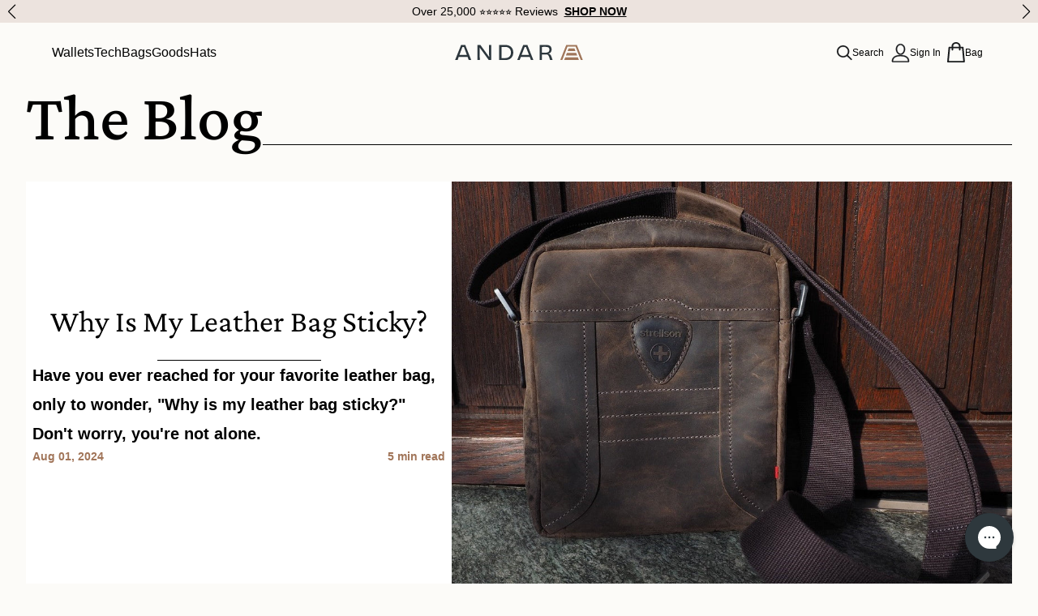

--- FILE ---
content_type: text/html; charset=utf-8
request_url: https://www.andar.com/em-cgi/btag/en-ca/blogs/blog?page=2
body_size: 111847
content:
<!doctype html>
<html class="no-js" lang="en">
  <head><meta content=edgemesh-server name=rendered-by>

    
    
    
    
    
      
      
    
  
<!-- Start of Shoplift scripts -->
<!-- 2025-05-13T16:10:10.1820977Z -->
<style>.shoplift-hide { opacity: 0 !important; }</style>
<style id="sl-preview-bar-hide">#preview-bar-iframe, #PBarNextFrameWrapper { display: none !important; }</style>
<script type="text/javascript">(function(rootPath, template, themeRole, themeId, isThemePreview){ /* Generated on 2025-08-08T16:30:00.9265544Z */var U=Object.defineProperty;var B=(m,p,u)=>p in m?U(m,p,{enumerable:!0,configurable:!0,writable:!0,value:u}):m[p]=u;var c=(m,p,u)=>B(m,typeof p!="symbol"?p+"":p,u);(function(){"use strict";var m=" daum[ /]| deusu/| yadirectfetcher|(?:^|[^g])news(?!sapphire)|(?<! (?:channel/|google/))google(?!(app|/google| pixel))|(?<! cu)bots?(?:\\b|_)|(?<!(?: ya| yandex|^job|inapp;) ?)search|(?<!(?:lib))http|(?<![hg]m)score|@[a-z][\\w-]+\\.|\\(\\)|\\.com|\\b\\d{13}\\b|^<|^[\\w \\.\\-\\(?:\\):]+(?:/v?\\d+(?:\\.\\d+)?(?:\\.\\d{1,10})*?)?(?:,|$)|^[^ ]{50,}$|^\\d+\\b|^\\w+/[\\w\\(\\)]*$|^active|^ad muncher|^amaya|^avsdevicesdk/|^biglotron|^bot|^bw/|^clamav[ /]|^client/|^cobweb/|^custom|^ddg[_-]android|^discourse|^dispatch/\\d|^downcast/|^duckduckgo|^facebook|^getright/|^gozilla/|^hobbit|^hotzonu|^hwcdn/|^jeode/|^jetty/|^jigsaw|^microsoft bits|^movabletype|^mozilla/\\d\\.\\d \\(compatible;?\\)$|^mozilla/\\d\\.\\d \\w*$|^navermailapp|^netsurf|^offline|^owler|^postman|^python|^rank|^read|^reed|^rest|^rss|^snapchat|^space bison|^svn|^swcd |^taringa|^thumbor/|^track|^valid|^w3c|^webbandit/|^webcopier|^wget|^whatsapp|^wordpress|^xenu link sleuth|^yahoo|^yandex|^zdm/\\d|^zoom marketplace/|^{{.*}}$|admin|analyzer|archive|ask jeeves/teoma|bit\\.ly/|bluecoat drtr|browsex|burpcollaborator|capture|catch|check|chrome-lighthouse|chromeframe|classifier|clean|cloud|crawl|cypress/|dareboost|datanyze|dejaclick|detect|dmbrowser|download|evc-batch/|feed|firephp|gomezagent|headless|httrack|hubspot marketing grader|hydra|ibisbrowser|images|insight|inspect|iplabel|ips-agent|java(?!;)|library|mail\\.ru/|manager|measure|neustar wpm|node|nutch|offbyone|optimize|pageburst|pagespeed|parser|perl|phantomjs|pingdom|powermarks|preview|proxy|ptst[ /]\\d|reputation|resolver|retriever|rexx;|rigor|rss\\b|scan|scrape|server|sogou|sparkler/|speedcurve|spider|splash|statuscake|synapse|synthetic|tools|torrent|trace|transcoder|url|virtuoso|wappalyzer|watch|webglance|webkit2png|whatcms/|zgrab",p=/bot|spider|crawl|http|lighthouse/i,u;function P(){if(u instanceof RegExp)return u;try{u=new RegExp(m,"i")}catch{u=p}return u}function E(r){return!!r&&P().test(r)}class v{constructor(){c(this,"timestamp");this.timestamp=new Date}}class x extends v{constructor(e,s,i){super();c(this,"type");c(this,"testId");c(this,"hypothesisId");this.type=3,this.testId=e,this.hypothesisId=s,this.timestamp=i}}class H extends v{constructor(e){super();c(this,"type");c(this,"path");this.type=4,this.path=e}}class R extends v{constructor(e){super();c(this,"type");c(this,"cart");this.type=5,this.cart=e}}class S extends Error{constructor(){super();c(this,"isBot");this.isBot=!0}}function b(r=1e3){return new Promise(t=>setTimeout(t,r))}function V(r,t){let e=0;const s=(t==null?void 0:t.base)??1.3;let i=(t==null?void 0:t.initialDelay)??500,o=!1;async function n(){for(;!o;)await r(),e++,i*=Math.pow(s,e),t!=null&&t.noJitter||(i=i*.5+Math.round(i*.5*Math.random())),i=Math.min(i,(t==null?void 0:t.maxDelay)??2e3),await b(i)}return n(),()=>{o=!0}}function L(r,t,e){for(const s of t.selectors){const i=r.querySelectorAll(s.cssSelector);for(let o=0;o<i.length;o++)e(t.testId,t.hypothesisId)}k(r,t,(s,i,o,n,a)=>a(i,o),e)}function q(r,t,e){for(const s of t.selectors)T(r,t.testId,t.hypothesisId,s,e??(()=>{}));k(r,t,T,e??(()=>{}))}function _(r){return r.urlPatterns.reduce((t,e)=>{switch(e.operator){case"contains":return t+`.*${e}.*`;case"endsWith":return t+`.*${e}`;case"startsWith":return t+`${e}.*`}},"")}function k(r,t,e,s){new MutationObserver(()=>{for(const o of t.selectors)e(r,t.testId,t.hypothesisId,o,s)}).observe(r.documentElement,{childList:!0,subtree:!0})}function T(r,t,e,s,i){const o=r.querySelectorAll(s.cssSelector);for(let n=0;n<o.length;n++){let a=o.item(n);if(a instanceof HTMLElement&&a.dataset.shoplift!==""){a.dataset.shoplift="";for(const l of s.actions.sort(z))a=M(r,s.cssSelector,a,l)}}return o.length>0&&i?(i(t,e),!0):!1}function M(r,t,e,s){switch(s.type){case"innerHtml":e.innerHTML=s.value;break;case"attribute":F(e,s.scope,s.value);break;case"css":O(r,t,s.value);break;case"js":D(r,e,s);break;case"copy":return $(e);case"remove":N(e);break;case"move":G(e,parseInt(s.value));break}return e}function F(r,t,e){r.setAttribute(t,e)}function O(r,t,e){var i;const s=r.createElement("style");s.innerHTML=`${t} { ${e} }`,(i=r.getElementsByTagName("head")[0])==null||i.appendChild(s)}function D(r,t,e){Function("document","element",`use strict; ${e.value}`)(r,t)}function $(r){const t=r.cloneNode(!0);if(!r.parentNode)throw"Can't copy node outside of DOM";return r.parentNode.insertBefore(t,r.nextSibling),t}function N(r){r.remove()}function G(r,t){if(t===0)return;const e=Array.prototype.slice.call(r.parentElement.children).indexOf(r),s=Math.min(Math.max(e+t,0),r.parentElement.children.length-1);r.parentElement.children.item(s).insertAdjacentElement(t>0?"afterend":"beforebegin",r)}function z(r,t){return A(r)-A(t)}function A(r){return r.type==="copy"||r.type==="remove"?0:1}function g(r,t){return typeof t=="string"&&/\d{4}-\d{2}-\d{2}T\d{2}:\d{2}:\d{2}.\d+(?:Z|[+-]\d+)/.test(t)?new Date(t):t}function w(r,t){return t}class j{constructor(t,e,s,i,o,n,a,l,h,d,y){c(this,"temporarySessionKey","Shoplift_Session");c(this,"essentialSessionKey","Shoplift_Essential");c(this,"analyticsSessionKey","Shoplift_Analytics");c(this,"legacySessionKey");c(this,"cssHideClass");c(this,"testConfigs");c(this,"inactiveTestConfigs");c(this,"testsFilteredByAudience");c(this,"sendPageView");c(this,"shopliftDebug");c(this,"useGtag");c(this,"getCountryTimeout");c(this,"state");c(this,"shopifyAnalyticsId");c(this,"cookie",document.cookie);c(this,"isSyncing",!1);c(this,"isSyncingGA",!1);c(this,"fetch");c(this,"localStorageSet");c(this,"localStorageGet");c(this,"sessionStorageSet",window.sessionStorage.setItem.bind(window.sessionStorage));c(this,"sessionStorageGet",window.sessionStorage.getItem.bind(window.sessionStorage));c(this,"urlParams",new URLSearchParams(window.location.search));c(this,"device");c(this,"logHistory");this.shop=t,this.host=e,this.eventHost=s,this.disableReferrerOverride=l,this.logHistory=[],this.legacySessionKey=`SHOPLIFT_SESSION_${this.shop}`,this.cssHideClass=i?"shoplift-hide":"",this.testConfigs=d.map(f=>({...f,startAt:new Date(f.startAt),statusHistory:f.statusHistory.map(I=>({...I,createdAt:new Date(I.createdAt)}))})),this.inactiveTestConfigs=y,this.sendPageView=!!o,this.shopliftDebug=n===!0,this.useGtag=a===!0,this.fetch=window.fetch.bind(window),this.localStorageSet=window.localStorage.setItem.bind(window.localStorage),this.localStorageGet=window.localStorage.getItem.bind(window.localStorage);const C=this.getDeviceType();this.device=C!=="tablet"?C:"mobile",this.state=this.loadState(),this.shopifyAnalyticsId=this.getShopifyAnalyticsId(),this.testsFilteredByAudience=d.filter(f=>f.status=="active"),this.getCountryTimeout=h===1000?1e3:h,this.log("State Loaded",JSON.stringify(this.state))}async init(){var t;try{if(this.log("Shoplift script initializing"),window.Shopify&&window.Shopify.designMode){this.log("Skipping script for design mode");return}if(window.location.href.includes("slScreenshot=true")){this.log("Skipping script for screenshot");return}if(window.location.hostname.endsWith(".edgemesh.com")){this.log("Skipping script for preview");return}if(window.location.href.includes("isShopliftMerchant")){const s=this.urlParams.get("isShopliftMerchant")==="true";this.log("Setting merchant session to %s",s),this.state.temporary.isMerchant=s,this.persistTemporaryState()}if(this.state.temporary.isMerchant){this.log("Skipping script for merchant"),(t=document.querySelector("#sl-preview-bar-hide"))==null||t.remove();return}if(E(navigator.userAgent))return;if(navigator.userAgent.includes("Chrome/118")){this.log("Random: %o",[Math.random(),Math.random(),Math.random()]);const s=await this.makeRequest({url:`${this.eventHost}/api/v0/events/ip`,method:"get"}).then(i=>i==null?void 0:i.json());this.log(`IP: ${s}`),this.makeRequest({url:`${this.eventHost}/api/v0/logs`,method:"post",data:JSON.stringify(this.debugState(),w)}).catch()}if(this.shopifyAnalyticsId=this.getShopifyAnalyticsId(),this.monitorConsentChange(),this.checkForThemePreview())return;if(!this.disableReferrerOverride&&this.state.temporary.originalReferrer!=null){this.log(`Overriding referrer from '${document.referrer}' to '${this.state.temporary.originalReferrer}'`);const s=this.state.temporary.originalReferrer;delete this.state.temporary.originalReferrer,this.persistTemporaryState(),Object.defineProperty(document,"referrer",{get:()=>s,enumerable:!0,configurable:!0})}if(await this.refreshVisitor(this.shopifyAnalyticsId),await this.handleVisitorTest()){this.log("Redirecting for visitor test");return}this.setShoplift(),this.showPage(),await this.finalize(),console.log("SHOPLIFT SCRIPT INITIALIZED!")}catch(e){if(e instanceof S)return;throw e}finally{typeof window.shoplift!="object"&&this.setShopliftStub()}}async finalize(){const t=await this.getCartState();t!==null&&this.queueCartUpdate(t),this.pruneStateAndSave(),await this.syncAllEvents()}setShoplift(){this.log("Setting up public API");const e=this.urlParams.get("slVariant")==="true",s=e?null:this.urlParams.get("slVariant");window.shoplift={isHypothesisActive:async i=>{if(this.log("Script checking variant for hypothesis '%s'",i),e)return this.log("Forcing variant for hypothesis '%s'",i),!0;if(s!==null)return this.log("Forcing hypothesis '%s'",s),i===s;const o=this.testConfigs.find(a=>a.hypotheses.some(l=>l.id===i));if(!o)return this.log("No test found for hypothesis '%s'",i),!1;const n=this.state.essential.visitorTests.find(a=>a.testId===o.id);return n?(this.log("Active visitor test found",i),n.hypothesisId===i):(await this.manuallySplitVisitor(o),this.testConfigs.some(a=>a.hypotheses.some(l=>l.id===i&&this.state.essential.visitorTests.some(h=>h.hypothesisId===l.id))))},setAnalyticsConsent:async i=>{await this.onConsentChange(i,!0)},getVisitorData:()=>({visitor:this.state.analytics.visitor,visitorTests:this.state.essential.visitorTests.filter(i=>!i.isInvalid).map(i=>{const{shouldSendToGa:o,...n}=i;return n})})}}setShopliftStub(){this.log("Setting up stubbed public API");const e=this.urlParams.get("slVariant")==="true",s=e?null:this.urlParams.get("slVariant");window.shoplift={isHypothesisActive:i=>Promise.resolve(e||i===s),setAnalyticsConsent:()=>Promise.resolve(),getVisitorData:()=>({visitor:null,visitorTests:[]})}}async manuallySplitVisitor(t){this.log("Starting manual split for test '%s'",t.id),await this.handleVisitorTest([t]),this.saveState(),this.syncAllEvents()}async handleVisitorTest(t){await this.filterTestsByAudience(this.testConfigs,this.state.analytics.visitor??this.buildBaseVisitor(),this.state.essential.visitorTests);let e=t?t.filter(i=>this.testsFilteredByAudience.some(o=>o.id===i.id)):this.testsForUrl(this.testsFilteredByAudience);if(e.length>0){this.log("Existing visitor on test page");const i=this.getCurrentVisitorHypothesis(e);if(i){this.log("Found current visitor test");const l=this.considerRedirect(i);return l&&(this.log("Redirecting for current visitor test"),this.redirect(i)),l}this.log("No active test relation for test page");const o=this.testsForUrl(this.inactiveTestConfigs.filter(l=>this.testIsPaused(l)&&l.hypotheses.some(h=>this.state.essential.visitorTests.some(d=>d.hypothesisId===h.id)))).map(l=>l.id);if(o.length>0)return this.log("Visitor has paused tests for test page, skipping test assignment: %o",o),!1;if(this.hasThemeAndOtherTestTypes(this.testsFilteredByAudience)){this.log("Store has both theme and non-theme tests");const l=this.visitorActiveTestType();this.log("Current visitor test type is '%s'",l);let h;switch(l){case"templateOrUrlRedirect":this.log("Filtering to non-theme tests"),h=d=>d!=="theme";break;case"theme":this.log("Filtering to theme tests"),h=d=>d==="theme";break;case null:h=Math.random()>.5?(this.log("Filtering to theme tests"),d=>d==="theme"):(this.log("Filtering to non-theme tests"),d=>d!=="theme");break}e=e.filter(d=>d.hypotheses.some(y=>y.isControl&&h(y.type)))}if(e.length===0)return this.log("No tests found"),!1;const n=e[Math.floor(Math.random()*e.length)],a=this.pickHypothesis(n);if(a){this.log("Adding local visitor to test '%s', hypothesis '%s'",n.id,a.id),this.queueAddVisitorToTest(n.id,a);const l=this.considerRedirect(a);return l&&(this.log("Redirecting for new test"),this.redirect(a)),l}this.log("No hypothesis found")}return this.includeInDomTests(),!1}includeInDomTests(){const t=this.getDomTestsForCurrentUrl(),e=this.getVisitorDomHypothesis(t);for(const s of t){this.log("Evaluating dom test '%s'",s.id);const o=e.find(n=>s.hypotheses.some(a=>n.id===a.id))??this.pickHypothesis(s);if(!o){this.log("Failed to pick hypothesis for test");continue}if(o.isControl){this.log("Test has no dom actions to take, detect selector for test inclusion");const n=s.hypotheses.filter(a=>a.id!==o.id).flatMap(a=>{var l;return((l=a.domSelectors)==null?void 0:l.map(h=>({...h,testId:s.id})))??[]});n.length>0&&L(document,{testId:s.id,hypothesisId:o.id,selectors:n},a=>{this.queueAddVisitorToTest(a,o),this.syncAllEvents()});continue}if(!o.domSelectors||o.domSelectors.length===0){this.log("No selectors found, skipping hypothesis");continue}this.log("Watching for selectors"),q(document,{testId:s.id,hypothesisId:o.id,selectors:o.domSelectors},n=>{this.queueAddVisitorToTest(n,o),this.syncAllEvents()})}}considerRedirect(t){if(this.log("Considering redirect for hypothesis '%s'",t.id),t.isControl)return this.log("Skipping redirect for control"),!1;if(t.type==="basicScript"||t.type==="manualScript")return this.log("Skipping redirect for script test"),!1;const e=this.state.essential.visitorTests.find(n=>n.hypothesisId===t.id),s=new URL(window.location.toString()),o=new URLSearchParams(window.location.search).get("view");if(t.type==="theme"){if(!(t.themeId===themeId)){if(this.log("Theme id '%s' is not hypothesis theme ID '%s'",t.themeId,themeId),e&&e.themeId!==t.themeId&&(e.themeId===themeId||!this.isThemePreview()))this.log("On old theme, redirecting and updating local visitor"),e.themeId=t.themeId;else if(this.isThemePreview())return this.log("On non-test theme, skipping redirect"),!1;return this.log("Hiding page to redirect for theme test"),this.hidePage(),!0}return!1}else if(t.type!=="dom"&&t.affix!==template.suffix&&t.affix!==o||t.redirectPath&&!s.pathname.endsWith(t.redirectPath))return this.log("Hiding page to redirect for template test"),this.hidePage(),!0;return this.log("Not redirecting"),!1}redirect(t){if(this.log("Redirecting to hypothesis '%s'",t.id),t.isControl)return;const e=new URL(window.location.toString());if(e.searchParams.delete("view"),t.redirectPath){const s=RegExp("^(/w{2}-w{2})/").exec(e.pathname);if(s&&s.length>1){const i=s[1];e.pathname=`${i}${t.redirectPath}`}else e.pathname=t.redirectPath}else t.type==="theme"?(e.searchParams.set("_ab","0"),e.searchParams.set("_fd","0"),e.searchParams.set("_sc","1"),e.searchParams.set("preview_theme_id",t.themeId.toString())):t.type!=="urlRedirect"&&e.searchParams.set("view",t.affix);this.queueRedirect(e)}async refreshVisitor(t){if(t===null||!this.state.essential.isFirstLoad||!this.testConfigs.some(s=>s.visitorOption!=="all"))return;this.log("Refreshing visitor"),this.hidePage();const e=await this.getVisitor(t);e&&e.id&&this.updateLocalVisitor(e)}buildBaseVisitor(){return{shopifyAnalyticsId:this.shopifyAnalyticsId,device:this.device,country:null,...this.state.essential.initialState}}getInitialState(){const t=this.getUTMValue("utm_source")??"",e=this.getUTMValue("utm_medium")??"",s=this.getUTMValue("utm_campaign")??"",i=this.getUTMValue("utm_content")??"",o=window.document.referrer,n=this.device;return{createdAt:new Date,utmSource:t,utmMedium:e,utmCampaign:s,utmContent:i,referrer:o,device:n}}checkForThemePreview(){var t,e;return this.log("Checking for theme preview"),window.location.hostname.endsWith(".shopifypreview.com")?(this.log("on shopify preview domain"),this.clearThemeBar(!0,!1,this.state),(t=document.querySelector("#sl-preview-bar-hide"))==null||t.remove(),!1):this.isThemePreview()?this.state.essential.visitorTests.some(s=>s.isThemeTest&&this.getHypothesis(s.hypothesisId)&&s.themeId===themeId)?(this.log("On active theme test, removing theme bar"),this.clearThemeBar(!1,!0,this.state),!1):this.state.essential.visitorTests.some(s=>s.isThemeTest&&!this.getHypothesis(s.hypothesisId)&&s.themeId===themeId)?(this.log("Visitor is on an inactive theme test, redirecting to main theme"),this.redirectToMainTheme(),!0):this.state.essential.isFirstLoad?(this.log("No visitor found on theme preview, redirecting to main theme"),this.redirectToMainTheme(),!0):this.inactiveTestConfigs.some(s=>s.hypotheses.some(i=>i.themeId===themeId))?(this.log("Current theme is an inactive theme test, redirecting to main theme"),this.redirectToMainTheme(),!0):this.testConfigs.some(s=>s.hypotheses.some(i=>i.themeId===themeId))?(this.log("Falling back to clearing theme bar"),this.clearThemeBar(!1,!0,this.state),!1):(this.log("No tests on current theme, skipping script"),this.clearThemeBar(!0,!1,this.state),(e=document.querySelector("#sl-preview-bar-hide"))==null||e.remove(),!0):(this.log("Not on theme preview"),this.clearThemeBar(!0,!1,this.state),!1)}redirectToMainTheme(){this.hidePage();const t=new URL(window.location.toString());t.searchParams.set("preview_theme_id",""),this.queueRedirect(t)}testsForUrl(t){const e=new URL(window.location.href),s=this.typeFromTemplate();return t.filter(i=>i.hypotheses.some(o=>o.type!=="dom"&&(o.isControl&&o.type===s&&o.affix===template.suffix||o.type==="theme"||o.isControl&&o.type==="urlRedirect"&&o.redirectPath&&e.pathname.endsWith(o.redirectPath)||o.type==="basicScript"))&&(i.ignoreTestViewParameterEnforcement||!e.searchParams.has("view")||i.hypotheses.map(o=>o.affix).includes(e.searchParams.get("view")??"")))}domTestsForUrl(t){const e=new URL(window.location.href);return t.filter(s=>s.hypotheses.some(i=>i.type==="dom"&&i.domSelectors&&i.domSelectors.some(o=>new RegExp(_(o)).test(e.toString()))))}async filterTestsByAudience(t,e,s){const i=[];let o=e.country;!o&&t.some(n=>n.requiresCountry&&!s.some(a=>a.testId===n.id))&&(this.log("Hiding page to check geoip"),this.hidePage(),o=await this.makeJsonRequest({method:"get",url:`${this.eventHost}/api/v0/visitors/get-country`,signal:AbortSignal.timeout(this.getCountryTimeout)}).catch(n=>(this.log("Error getting country",n),null)));for(const n of t){this.log("Checking audience for test '%s'",n.id);const a=this.visitorCreatedDuringTestActive(n.statusHistory);(s.some(h=>h.testId===n.id&&(n.device==="all"||n.device===e.device&&n.device===this.device))||this.isTargetAudience(n,e,a,o))&&(this.log("Visitor is in audience for test '%s'",n.id),i.push(n))}this.testsFilteredByAudience=i}isTargetAudience(t,e,s,i){const o=this.getChannel(e);return(t.device==="all"||t.device===e.device&&t.device===this.device)&&(t.visitorOption==="all"||t.visitorOption==="new"&&s||t.visitorOption==="returning"&&!s)&&(t.targetAudiences.length===0||t.targetAudiences.reduce((n,a)=>n||a.reduce((l,h)=>l&&h(e,s,o,i),!0),!1))}visitorCreatedDuringTestActive(t){let e="";for(const s of t){if(this.state.analytics.visitor!==null&&this.state.analytics.visitor.createdAt<s.createdAt||this.state.essential.initialState.createdAt<s.createdAt)break;e=s.status}return e==="active"}getDomTestsForCurrentUrl(){return this.domTestsForUrl(this.testsFilteredByAudience)}getCurrentVisitorHypothesis(t){return t.flatMap(e=>e.hypotheses).find(e=>e.type!=="dom"&&this.state.essential.visitorTests.some(s=>s.hypothesisId===e.id))}getVisitorDomHypothesis(t){return t.flatMap(e=>e.hypotheses).filter(e=>e.type==="dom"&&this.state.essential.visitorTests.some(s=>s.hypothesisId===e.id))}getHypothesis(t){return this.testConfigs.filter(e=>e.hypotheses.some(s=>s.id===t)).map(e=>e.hypotheses.find(s=>s.id===t))[0]}hasThemeTest(t){return t.some(e=>e.hypotheses.some(s=>s.type==="theme"))}hasTestThatIsNotThemeTest(t){return t.some(e=>e.hypotheses.some(s=>s.type!=="theme"&&s.type!=="dom"))}hasThemeAndOtherTestTypes(t){return this.hasThemeTest(t)&&this.hasTestThatIsNotThemeTest(t)}testIsPaused(t){return t.status==="paused"||t.status==="incompatible"||t.status==="suspended"}visitorActiveTestType(){const t=this.state.essential.visitorTests.filter(e=>this.testConfigs.some(s=>s.hypotheses.some(i=>i.id==e.hypothesisId)));return t.length===0?null:t.some(e=>e.isThemeTest)?"theme":"templateOrUrlRedirect"}pickHypothesis(t){let e=Math.random();const s=t.hypotheses.reduce((o,n)=>o+n.visitorCount,0);return t.hypotheses.sort((o,n)=>o.isControl?n.isControl?0:-1:n.isControl?1:0).reduce((o,n)=>{if(o!==null)return o;const l=t.hypotheses.reduce((h,d)=>h&&d.visitorCount>20,!0)?n.visitorCount/s-n.trafficPercentage:0;return e<=n.trafficPercentage-l?n:(e-=n.trafficPercentage,null)},null)}typeFromTemplate(){switch(template.type){case"collection-list":return"collectionList";case"page":return"landing";case"article":case"blog":case"cart":case"collection":case"index":case"product":case"search":return template.type;default:return null}}queueRedirect(t){this.saveState(),this.disableReferrerOverride||(this.log(`Saving temporary referrer override '${document.referrer}'`),this.state.temporary.originalReferrer=document.referrer,this.persistTemporaryState()),window.setTimeout(()=>window.location.assign(t),0),window.setTimeout(()=>void this.syncAllEvents(),2e3)}async syncAllEvents(){const t=async()=>{if(this.isSyncing){window.setTimeout(()=>void(async()=>await t())(),500);return}try{this.isSyncing=!0,await this.syncEvents(),this.syncGAEvents()}finally{this.isSyncing=!1}};await t()}async syncEvents(){var s,i;if(!this.state.essential.consentApproved||!this.shopifyAnalyticsId||this.state.analytics.queue.length===0)return;const t=this.state.analytics.queue.length,e=this.state.analytics.queue.splice(0,t);this.log("Syncing %s events",t);try{const o={shop:this.shop,visitorDetails:{shopifyAnalyticsId:this.shopifyAnalyticsId,device:((s=this.state.analytics.visitor)==null?void 0:s.device)??this.device,country:((i=this.state.analytics.visitor)==null?void 0:i.country)??null,...this.state.essential.initialState},events:this.state.essential.visitorTests.filter(a=>!a.isInvalid&&!a.isSaved).map(a=>new x(a.testId,a.hypothesisId,a.createdAt)).concat(e)};await this.sendEvents(o);const n=await this.getVisitor(this.shopifyAnalyticsId);n!==null&&this.updateLocalVisitor(n);for(const a of this.state.essential.visitorTests.filter(l=>!l.isInvalid&&!l.isSaved))a.isSaved=!0}catch{this.state.analytics.queue.splice(0,0,...e)}finally{this.saveState()}}syncGAEvents(){if(!this.useGtag){this.log("UseGtag is false — skipping GA Events");return}if(!this.state.essential.consentApproved){this.log("Consent not approved — skipping GA Events");return}if(this.isSyncingGA){this.log("Already syncing GA - skipping GA events");return}this.isSyncingGA=!0;const t=this.state.essential.visitorTests.filter(n=>n.shouldSendToGa);if(t.length===0){this.log("No GA Events to sync");return}this.log("Syncing %s GA Events",t.length);let e,s;const i=new Promise(n=>s=n),o=b(2500).then(()=>(e==null||e(),this.log("Timeout while waiting for gtag"),!1));Promise.race([i,o]).then(n=>Promise.allSettled(t.map(a=>this.sendGtagEvent(a,n)))).then(()=>{this.log("All gtag events sent")}).finally(()=>{this.isSyncingGA=!1}),typeof window.gtag=="function"?(this.log("gtag immediately available, sending now"),s==null||s(!0)):e=V(()=>{this.log("Checking for gtag again..."),typeof window.gtag=="function"&&(this.log("gtag is available"),e==null||e(),s==null||s(!0))},{initialDelay:100,maxDelay:500,base:1.1})}sendGtagEvent(t,e){return new Promise(s=>{this.log("Sending GA Event for test %s, hypothesis %s",t.testId,t.hypothesisId);const i=()=>{t.shouldSendToGa=!1,this.persistEssentialState(),s()},o={exp_variant_string:`SL-${t.testId}-${t.hypothesisId}`};this.shopliftDebug&&Object.assign(o,{debug_mode:!0}),e?(this.log("GTAG available, sending event for hypothesis %s",t.hypothesisId),gtag("event","experience_impression",{...o,event_callback:()=>{this.log("GA acknowledged event for hypothesis %s",t.hypothesisId),i()}})):(this.log("GTAG not available, pushing event with hypothesis %s to dataLayer",t.hypothesisId),window.dataLayer=window.dataLayer||[],window.dataLayer.push({event:"experience_impression",...o}),i())})}updateLocalVisitor(t){let e;({visitorTests:e,...this.state.analytics.visitor}=t);for(const s of this.state.essential.visitorTests.filter(i=>!e.some(o=>o.testId===i.testId)))s.isSaved=!0,s.isInvalid=!0;for(const s of e)this.state.essential.visitorTests.some(o=>o.testId===s.testId)||this.state.essential.visitorTests.push(s);this.state.analytics.visitor.storedAt=new Date}async getVisitor(t){try{return await this.makeJsonRequest({method:"get",url:`${this.eventHost}/api/v0/visitors/by-key/${this.shop}/${t}`})}catch{return null}}async sendEvents(t){await this.makeRequest({method:"post",url:`${this.eventHost}/api/v0/events`,data:JSON.stringify(t)})}getUTMValue(t){const s=decodeURIComponent(window.location.search.substring(1)).split("&");for(let i=0;i<s.length;i++){const o=s[i].split("=");if(o[0]===t)return o[1]||null}return null}hidePage(){this.log("Hiding page"),this.cssHideClass&&!window.document.documentElement.classList.contains(this.cssHideClass)&&(window.document.documentElement.classList.add(this.cssHideClass),setTimeout(this.removeAsyncHide(this.cssHideClass),2e3))}showPage(){this.cssHideClass&&this.removeAsyncHide(this.cssHideClass)()}getDeviceType(){function t(){let s=!1;return function(i){(/(android|bb\d+|meego).+mobile|avantgo|bada\/|blackberry|blazer|compal|elaine|fennec|hiptop|iemobile|ip(hone|od)|iris|kindle|lge |maemo|midp|mmp|mobile.+firefox|netfront|opera m(ob|in)i|palm( os)?|phone|p(ixi|re)\/|plucker|pocket|psp|series(4|6)0|symbian|treo|up\.(browser|link)|vodafone|wap|windows ce|xda|xiino/i.test(i)||/1207|6310|6590|3gso|4thp|50[1-6]i|770s|802s|a wa|abac|ac(er|oo|s\-)|ai(ko|rn)|al(av|ca|co)|amoi|an(ex|ny|yw)|aptu|ar(ch|go)|as(te|us)|attw|au(di|\-m|r |s )|avan|be(ck|ll|nq)|bi(lb|rd)|bl(ac|az)|br(e|v)w|bumb|bw\-(n|u)|c55\/|capi|ccwa|cdm\-|cell|chtm|cldc|cmd\-|co(mp|nd)|craw|da(it|ll|ng)|dbte|dc\-s|devi|dica|dmob|do(c|p)o|ds(12|\-d)|el(49|ai)|em(l2|ul)|er(ic|k0)|esl8|ez([4-7]0|os|wa|ze)|fetc|fly(\-|_)|g1 u|g560|gene|gf\-5|g\-mo|go(\.w|od)|gr(ad|un)|haie|hcit|hd\-(m|p|t)|hei\-|hi(pt|ta)|hp( i|ip)|hs\-c|ht(c(\-| |_|a|g|p|s|t)|tp)|hu(aw|tc)|i\-(20|go|ma)|i230|iac( |\-|\/)|ibro|idea|ig01|ikom|im1k|inno|ipaq|iris|ja(t|v)a|jbro|jemu|jigs|kddi|keji|kgt( |\/)|klon|kpt |kwc\-|kyo(c|k)|le(no|xi)|lg( g|\/(k|l|u)|50|54|\-[a-w])|libw|lynx|m1\-w|m3ga|m50\/|ma(te|ui|xo)|mc(01|21|ca)|m\-cr|me(rc|ri)|mi(o8|oa|ts)|mmef|mo(01|02|bi|de|do|t(\-| |o|v)|zz)|mt(50|p1|v )|mwbp|mywa|n10[0-2]|n20[2-3]|n30(0|2)|n50(0|2|5)|n7(0(0|1)|10)|ne((c|m)\-|on|tf|wf|wg|wt)|nok(6|i)|nzph|o2im|op(ti|wv)|oran|owg1|p800|pan(a|d|t)|pdxg|pg(13|\-([1-8]|c))|phil|pire|pl(ay|uc)|pn\-2|po(ck|rt|se)|prox|psio|pt\-g|qa\-a|qc(07|12|21|32|60|\-[2-7]|i\-)|qtek|r380|r600|raks|rim9|ro(ve|zo)|s55\/|sa(ge|ma|mm|ms|ny|va)|sc(01|h\-|oo|p\-)|sdk\/|se(c(\-|0|1)|47|mc|nd|ri)|sgh\-|shar|sie(\-|m)|sk\-0|sl(45|id)|sm(al|ar|b3|it|t5)|so(ft|ny)|sp(01|h\-|v\-|v )|sy(01|mb)|t2(18|50)|t6(00|10|18)|ta(gt|lk)|tcl\-|tdg\-|tel(i|m)|tim\-|t\-mo|to(pl|sh)|ts(70|m\-|m3|m5)|tx\-9|up(\.b|g1|si)|utst|v400|v750|veri|vi(rg|te)|vk(40|5[0-3]|\-v)|vm40|voda|vulc|vx(52|53|60|61|70|80|81|83|85|98)|w3c(\-| )|webc|whit|wi(g |nc|nw)|wmlb|wonu|x700|yas\-|your|zeto|zte\-/i.test(i.substr(0,4)))&&(s=!0)}(navigator.userAgent||navigator.vendor),s}function e(){let s=!1;return function(i){(/android|ipad|playbook|silk/i.test(i)||/1207|6310|6590|3gso|4thp|50[1-6]i|770s|802s|a wa|abac|ac(er|oo|s\-)|ai(ko|rn)|al(av|ca|co)|amoi|an(ex|ny|yw)|aptu|ar(ch|go)|as(te|us)|attw|au(di|\-m|r |s )|avan|be(ck|ll|nq)|bi(lb|rd)|bl(ac|az)|br(e|v)w|bumb|bw\-(n|u)|c55\/|capi|ccwa|cdm\-|cell|chtm|cldc|cmd\-|co(mp|nd)|craw|da(it|ll|ng)|dbte|dc\-s|devi|dica|dmob|do(c|p)o|ds(12|\-d)|el(49|ai)|em(l2|ul)|er(ic|k0)|esl8|ez([4-7]0|os|wa|ze)|fetc|fly(\-|_)|g1 u|g560|gene|gf\-5|g\-mo|go(\.w|od)|gr(ad|un)|haie|hcit|hd\-(m|p|t)|hei\-|hi(pt|ta)|hp( i|ip)|hs\-c|ht(c(\-| |_|a|g|p|s|t)|tp)|hu(aw|tc)|i\-(20|go|ma)|i230|iac( |\-|\/)|ibro|idea|ig01|ikom|im1k|inno|ipaq|iris|ja(t|v)a|jbro|jemu|jigs|kddi|keji|kgt( |\/)|klon|kpt |kwc\-|kyo(c|k)|le(no|xi)|lg( g|\/(k|l|u)|50|54|\-[a-w])|libw|lynx|m1\-w|m3ga|m50\/|ma(te|ui|xo)|mc(01|21|ca)|m\-cr|me(rc|ri)|mi(o8|oa|ts)|mmef|mo(01|02|bi|de|do|t(\-| |o|v)|zz)|mt(50|p1|v )|mwbp|mywa|n10[0-2]|n20[2-3]|n30(0|2)|n50(0|2|5)|n7(0(0|1)|10)|ne((c|m)\-|on|tf|wf|wg|wt)|nok(6|i)|nzph|o2im|op(ti|wv)|oran|owg1|p800|pan(a|d|t)|pdxg|pg(13|\-([1-8]|c))|phil|pire|pl(ay|uc)|pn\-2|po(ck|rt|se)|prox|psio|pt\-g|qa\-a|qc(07|12|21|32|60|\-[2-7]|i\-)|qtek|r380|r600|raks|rim9|ro(ve|zo)|s55\/|sa(ge|ma|mm|ms|ny|va)|sc(01|h\-|oo|p\-)|sdk\/|se(c(\-|0|1)|47|mc|nd|ri)|sgh\-|shar|sie(\-|m)|sk\-0|sl(45|id)|sm(al|ar|b3|it|t5)|so(ft|ny)|sp(01|h\-|v\-|v )|sy(01|mb)|t2(18|50)|t6(00|10|18)|ta(gt|lk)|tcl\-|tdg\-|tel(i|m)|tim\-|t\-mo|to(pl|sh)|ts(70|m\-|m3|m5)|tx\-9|up(\.b|g1|si)|utst|v400|v750|veri|vi(rg|te)|vk(40|5[0-3]|\-v)|vm40|voda|vulc|vx(52|53|60|61|70|80|81|83|85|98)|w3c(\-| )|webc|whit|wi(g |nc|nw)|wmlb|wonu|x700|yas\-|your|zeto|zte\-/i.test(i.substr(0,4)))&&(s=!0)}(navigator.userAgent||navigator.vendor),s}return t()?"mobile":e()?"tablet":"desktop"}removeAsyncHide(t){return()=>{t&&window.document.documentElement.classList.remove(t)}}async getCartState(){try{let t=await this.makeJsonRequest({method:"get",url:`${window.location.origin}/cart.js`});return t===null||(t.note===null&&(t=await this.makeJsonRequest({method:"post",url:`${window.location.origin}/cart/update.js`,data:JSON.stringify({note:""})})),t==null)?null:{token:t.token,total_price:t.total_price,total_discount:t.total_discount,currency:t.currency,items_subtotal_price:t.items_subtotal_price,items:t.items.map(e=>({quantity:e.quantity,variant_id:e.variant_id,key:e.key,price:e.price,final_line_price:e.final_line_price,sku:e.sku,product_id:e.product_id}))}}catch(t){return this.log("Error sending cart info",t),null}}async makeJsonRequest(t){const e=await this.makeRequest(t);return e===null?null:JSON.parse(await e.text(),g)}async makeRequest(t){const{url:e,method:s,headers:i,data:o,signal:n}=t,a=new Headers;if(i)for(const h in i)a.append(h,i[h]);(!i||!i.Accept)&&a.append("Accept","application/json"),(!i||!i["Content-Type"])&&a.append("Content-Type","application/json"),(this.eventHost.includes("ngrok.io")||this.eventHost.includes("ngrok-free.app"))&&a.append("ngrok-skip-browser-warning","1234");const l=await this.fetch(e,{method:s,headers:a,body:o,signal:n});if(!l.ok){if(l.status===204)return null;if(l.status===422){const h=await l.json();if(typeof h<"u"&&h.isBot)throw new S}throw new Error(`Error sending shoplift request ${l.status}`)}return l}queueAddVisitorToTest(t,e){this.state.essential.visitorTests.some(s=>s.testId===t)||this.state.essential.visitorTests.push({createdAt:new Date,testId:t,hypothesisId:e.id,isThemeTest:e.type==="theme",themeId:e.themeId,isSaved:!1,isInvalid:!1,shouldSendToGa:!0})}queueCartUpdate(t){this.queueEvent(new R(t))}queuePageView(t){this.queueEvent(new H(t))}queueEvent(t){!this.state.essential.consentApproved&&this.state.essential.hasConsentInteraction||this.state.analytics.queue.length>10||this.state.analytics.queue.push(t)}legacyGetLocalStorageVisitor(){const t=this.localStorageGet(this.legacySessionKey);if(t)try{return JSON.parse(t,g)}catch{}return null}pruneStateAndSave(){this.state.essential.visitorTests=this.state.essential.visitorTests.filter(t=>this.testConfigs.some(e=>e.id==t.testId)||this.inactiveTestConfigs.filter(e=>this.testIsPaused(e)).some(e=>e.id===t.testId)),this.saveState()}saveState(){this.persistEssentialState(),this.persistAnalyticsState()}loadState(){const t=this.loadAnalyticsState(),e={analytics:t,essential:this.loadEssentialState(t),temporary:this.loadTemporaryState()},s=this.legacyGetLocalStorageVisitor(),i=this.legacyGetCookieVisitor(),o=[s,i].filter(n=>n!==null).sort((n,a)=>+a.storedAt-+n.storedAt)[0];return e.analytics.visitor===null&&o&&({visitorTests:e.essential.visitorTests,...e.analytics.visitor}=o,e.essential.isFirstLoad=!1,e.essential.initialState={createdAt:o.createdAt,referrer:o.referrer,utmCampaign:o.utmCampaign,utmContent:o.utmContent,utmMedium:o.utmMedium,utmSource:o.utmSource,device:o.device},this.deleteCookie("SHOPLIFT"),this.deleteLocalStorage(this.legacySessionKey)),!e.essential.consentApproved&&e.essential.hasConsentInteraction&&this.deleteLocalStorage(this.analyticsSessionKey),e}loadEssentialState(t){var a;const e=this.loadLocalStorage(this.essentialSessionKey),s=this.loadCookie(this.essentialSessionKey),i=this.getInitialState();(a=t.visitor)!=null&&a.device&&(i.device=t.visitor.device);const o={timestamp:new Date,consentApproved:!1,hasConsentInteraction:!1,debugMode:!1,initialState:i,visitorTests:[],isFirstLoad:!0},n=[e,s].filter(l=>l!==null).sort((l,h)=>+h.timestamp-+l.timestamp)[0]??o;return n.initialState||(t.visitor!==null?n.initialState=t.visitor:(n.initialState=i,n.initialState.createdAt=n.timestamp)),n}loadAnalyticsState(){const t=this.loadLocalStorage(this.analyticsSessionKey),e=this.loadCookie(this.analyticsSessionKey),s={timestamp:new Date,visitor:null,queue:[]},i=[t,e].filter(o=>o!==null).sort((o,n)=>+n.timestamp-+o.timestamp)[0]??s;return i.queue.length===0&&t&&t.queue.length>1&&(i.queue=t.queue),i}loadTemporaryState(){const t=this.sessionStorageGet(this.temporarySessionKey),e=t?JSON.parse(t,g):null,s=this.loadCookie(this.temporarySessionKey);return e??s??{isMerchant:!1,timestamp:new Date}}persistEssentialState(){this.log("Persisting essential state"),this.state.essential.isFirstLoad=!1,this.state.essential.timestamp=new Date,this.persistLocalStorageState(this.essentialSessionKey,this.state.essential),this.persistCookieState(this.essentialSessionKey,this.state.essential)}persistAnalyticsState(){this.log("Persisting analytics state"),this.state.essential.consentApproved&&(this.state.analytics.timestamp=new Date,this.persistLocalStorageState(this.analyticsSessionKey,this.state.analytics),this.persistCookieState(this.analyticsSessionKey,{...this.state.analytics,queue:[]}))}persistTemporaryState(){this.log("Setting temporary session state"),this.state.temporary.timestamp=new Date,this.sessionStorageSet(this.temporarySessionKey,JSON.stringify(this.state.temporary)),this.persistCookieState(this.temporarySessionKey,this.state.temporary,!0)}loadLocalStorage(t){const e=this.localStorageGet(t);if(e===null)return null;try{return JSON.parse(e,g)}catch{return null}}loadCookie(t){const e=this.getCookie(t);if(e===null)return null;try{return JSON.parse(e,g)}catch{return null}}persistLocalStorageState(t,e){this.localStorageSet(t,JSON.stringify(e))}persistCookieState(t,e,s=!1){const i=JSON.stringify(e),o=s?"":`expires=${new Date(new Date().getTime()+864e5*365).toUTCString()};`;document.cookie=`${t}=${i};domain=.${window.location.hostname};path=/;SameSite=Strict;${o}`}deleteCookie(t){const e=new Date(0).toUTCString();document.cookie=`${t}=;domain=.${window.location.hostname};path=/;expires=${e};`}deleteLocalStorage(t){window.localStorage.removeItem(t)}getChannel(t){var s;return((s=[{"name":"cross-network","test":(v) => new RegExp(".*cross-network.*", "i").test(v.utmCampaign)},{"name":"direct","test":(v) => v.utmSource === "" && v.utmMedium === ""},{"name":"paid-shopping","test":(v) => (new RegExp("^(?:Google|IGShopping|aax-us-east\.amazon-adsystem\.com|aax\.amazon-adsystem\.com|alibaba|alibaba\.com|amazon|amazon\.co\.uk|amazon\.com|apps\.shopify\.com|checkout\.shopify\.com|checkout\.stripe\.com|cr\.shopping\.naver\.com|cr2\.shopping\.naver\.com|ebay|ebay\.co\.uk|ebay\.com|ebay\.com\.au|ebay\.de|etsy|etsy\.com|m\.alibaba\.com|m\.shopping\.naver\.com|mercadolibre|mercadolibre\.com|mercadolibre\.com\.ar|mercadolibre\.com\.mx|message\.alibaba\.com|msearch\.shopping\.naver\.com|nl\.shopping\.net|no\.shopping\.net|offer\.alibaba\.com|one\.walmart\.com|order\.shopping\.yahoo\.co\.jp|partners\.shopify\.com|s3\.amazonaws\.com|se\.shopping\.net|shop\.app|shopify|shopify\.com|shopping\.naver\.com|shopping\.yahoo\.co\.jp|shopping\.yahoo\.com|shopzilla|shopzilla\.com|simplycodes\.com|store\.shopping\.yahoo\.co\.jp|stripe|stripe\.com|uk\.shopping\.net|walmart|walmart\.com)$", "i").test(v.utmSource) || new RegExp("^(.*(([^a-df-z]|^)shop|shopping).*)$", "i").test(v.utmCampaign)) && new RegExp("^(.*cp.*|ppc|retargeting|paid.*)$", "i").test(v.utmMedium)},{"name":"paid-search","test":(v) => new RegExp("^(?:360\.cn|alice|aol|ar\.search\.yahoo\.com|ask|at\.search\.yahoo\.com|au\.search\.yahoo\.com|auone|avg|babylon|baidu|biglobe|biglobe\.co\.jp|biglobe\.ne\.jp|bing|br\.search\.yahoo\.com|ca\.search\.yahoo\.com|centrum\.cz|ch\.search\.yahoo\.com|cl\.search\.yahoo\.com|cn\.bing\.com|cnn|co\.search\.yahoo\.com|comcast|conduit|daum|daum\.net|de\.search\.yahoo\.com|dk\.search\.yahoo\.com|dogpile|dogpile\.com|duckduckgo|ecosia\.org|email\.seznam\.cz|eniro|es\.search\.yahoo\.com|espanol\.search\.yahoo\.com|exalead\.com|excite\.com|fi\.search\.yahoo\.com|firmy\.cz|fr\.search\.yahoo\.com|globo|go\.mail\.ru|google|google-play|hk\.search\.yahoo\.com|id\.search\.yahoo\.com|in\.search\.yahoo\.com|incredimail|it\.search\.yahoo\.com|kvasir|lens\.google\.com|lite\.qwant\.com|lycos|m\.baidu\.com|m\.naver\.com|m\.search\.naver\.com|m\.sogou\.com|mail\.rambler\.ru|mail\.yandex\.ru|malaysia\.search\.yahoo\.com|msn|msn\.com|mx\.search\.yahoo\.com|najdi|naver|naver\.com|news\.google\.com|nl\.search\.yahoo\.com|no\.search\.yahoo\.com|ntp\.msn\.com|nz\.search\.yahoo\.com|onet|onet\.pl|pe\.search\.yahoo\.com|ph\.search\.yahoo\.com|pl\.search\.yahoo\.com|play\.google\.com|qwant|qwant\.com|rakuten|rakuten\.co\.jp|rambler|rambler\.ru|se\.search\.yahoo\.com|search-results|search\.aol\.co\.uk|search\.aol\.com|search\.google\.com|search\.smt\.docomo\.ne\.jp|search\.ukr\.net|secureurl\.ukr\.net|seznam|seznam\.cz|sg\.search\.yahoo\.com|so\.com|sogou|sogou\.com|sp-web\.search\.auone\.jp|startsiden|startsiden\.no|suche\.aol\.de|terra|th\.search\.yahoo\.com|tr\.search\.yahoo\.com|tut\.by|tw\.search\.yahoo\.com|uk\.search\.yahoo\.com|ukr|us\.search\.yahoo\.com|virgilio|vn\.search\.yahoo\.com|wap\.sogou\.com|webmaster\.yandex\.ru|websearch\.rakuten\.co\.jp|yahoo|yahoo\.co\.jp|yahoo\.com|yandex|yandex\.by|yandex\.com|yandex\.com\.tr|yandex\.fr|yandex\.kz|yandex\.ru|yandex\.ua|yandex\.uz|zen\.yandex\.ru)$", "i").test(v.utmSource) && new RegExp("^(.*cp.*|ppc|retargeting|paid.*)$", "i").test(v.utmMedium)},{"name":"paid-social","test":(v) => new RegExp("^(?:43things|43things\.com|51\.com|5ch\.net|Hatena|ImageShack|academia\.edu|activerain|activerain\.com|activeworlds|activeworlds\.com|addthis|addthis\.com|airg\.ca|allnurses\.com|allrecipes\.com|alumniclass|alumniclass\.com|ameba\.jp|ameblo\.jp|americantowns|americantowns\.com|amp\.reddit\.com|ancestry\.com|anobii|anobii\.com|answerbag|answerbag\.com|answers\.yahoo\.com|aolanswers|aolanswers\.com|apps\.facebook\.com|ar\.pinterest\.com|artstation\.com|askubuntu|askubuntu\.com|asmallworld\.com|athlinks|athlinks\.com|away\.vk\.com|awe\.sm|b\.hatena\.ne\.jp|baby-gaga|baby-gaga\.com|babyblog\.ru|badoo|badoo\.com|bebo|bebo\.com|beforeitsnews|beforeitsnews\.com|bharatstudent|bharatstudent\.com|biip\.no|biswap\.org|bit\.ly|blackcareernetwork\.com|blackplanet|blackplanet\.com|blip\.fm|blog\.com|blog\.feedspot\.com|blog\.goo\.ne\.jp|blog\.naver\.com|blog\.yahoo\.co\.jp|blogg\.no|bloggang\.com|blogger|blogger\.com|blogher|blogher\.com|bloglines|bloglines\.com|blogs\.com|blogsome|blogsome\.com|blogspot|blogspot\.com|blogster|blogster\.com|blurtit|blurtit\.com|bookmarks\.yahoo\.co\.jp|bookmarks\.yahoo\.com|br\.pinterest\.com|brightkite|brightkite\.com|brizzly|brizzly\.com|business\.facebook\.com|buzzfeed|buzzfeed\.com|buzznet|buzznet\.com|cafe\.naver\.com|cafemom|cafemom\.com|camospace|camospace\.com|canalblog\.com|care\.com|care2|care2\.com|caringbridge\.org|catster|catster\.com|cbnt\.io|cellufun|cellufun\.com|centerblog\.net|chat\.zalo\.me|chegg\.com|chicagonow|chicagonow\.com|chiebukuro\.yahoo\.co\.jp|classmates|classmates\.com|classquest|classquest\.com|co\.pinterest\.com|cocolog-nifty|cocolog-nifty\.com|copainsdavant\.linternaute\.com|couchsurfing\.org|cozycot|cozycot\.com|cross\.tv|crunchyroll|crunchyroll\.com|cyworld|cyworld\.com|cz\.pinterest\.com|d\.hatena\.ne\.jp|dailystrength\.org|deluxe\.com|deviantart|deviantart\.com|dianping|dianping\.com|digg|digg\.com|diigo|diigo\.com|discover\.hubpages\.com|disqus|disqus\.com|dogster|dogster\.com|dol2day|dol2day\.com|doostang|doostang\.com|dopplr|dopplr\.com|douban|douban\.com|draft\.blogger\.com|draugiem\.lv|drugs-forum|drugs-forum\.com|dzone|dzone\.com|edublogs\.org|elftown|elftown\.com|epicurious\.com|everforo\.com|exblog\.jp|extole|extole\.com|facebook|facebook\.com|faceparty|faceparty\.com|fandom\.com|fanpop|fanpop\.com|fark|fark\.com|fb|fb\.me|fc2|fc2\.com|feedspot|feministing|feministing\.com|filmaffinity|filmaffinity\.com|flickr|flickr\.com|flipboard|flipboard\.com|folkdirect|folkdirect\.com|foodservice|foodservice\.com|forums\.androidcentral\.com|forums\.crackberry\.com|forums\.imore\.com|forums\.nexopia\.com|forums\.webosnation\.com|forums\.wpcentral\.com|fotki|fotki\.com|fotolog|fotolog\.com|foursquare|foursquare\.com|free\.facebook\.com|friendfeed|friendfeed\.com|fruehstueckstreff\.org|fubar|fubar\.com|gaiaonline|gaiaonline\.com|gamerdna|gamerdna\.com|gather\.com|geni\.com|getpocket\.com|glassboard|glassboard\.com|glassdoor|glassdoor\.com|godtube|godtube\.com|goldenline\.pl|goldstar|goldstar\.com|goo\.gl|gooblog|goodreads|goodreads\.com|google\+|googlegroups\.com|googleplus|govloop|govloop\.com|gowalla|gowalla\.com|gree\.jp|groups\.google\.com|gulli\.com|gutefrage\.net|habbo|habbo\.com|hi5|hi5\.com|hootsuite|hootsuite\.com|houzz|houzz\.com|hoverspot|hoverspot\.com|hr\.com|hu\.pinterest\.com|hubculture|hubculture\.com|hubpages\.com|hyves\.net|hyves\.nl|ibibo|ibibo\.com|id\.pinterest\.com|identi\.ca|ig|imageshack\.com|imageshack\.us|imvu|imvu\.com|in\.pinterest\.com|insanejournal|insanejournal\.com|instagram|instagram\.com|instapaper|instapaper\.com|internations\.org|interpals\.net|intherooms|intherooms\.com|irc-galleria\.net|is\.gd|italki|italki\.com|jammerdirect|jammerdirect\.com|jappy\.com|jappy\.de|kaboodle\.com|kakao|kakao\.com|kakaocorp\.com|kaneva|kaneva\.com|kin\.naver\.com|l\.facebook\.com|l\.instagram\.com|l\.messenger\.com|last\.fm|librarything|librarything\.com|lifestream\.aol\.com|line|line\.me|linkedin|linkedin\.com|listal|listal\.com|listography|listography\.com|livedoor\.com|livedoorblog|livejournal|livejournal\.com|lm\.facebook\.com|lnkd\.in|m\.blog\.naver\.com|m\.cafe\.naver\.com|m\.facebook\.com|m\.kin\.naver\.com|m\.vk\.com|m\.yelp\.com|mbga\.jp|medium\.com|meetin\.org|meetup|meetup\.com|meinvz\.net|meneame\.net|menuism\.com|messages\.google\.com|messages\.yahoo\.co\.jp|messenger|messenger\.com|mix\.com|mixi\.jp|mobile\.facebook\.com|mocospace|mocospace\.com|mouthshut|mouthshut\.com|movabletype|movabletype\.com|mubi|mubi\.com|my\.opera\.com|myanimelist\.net|myheritage|myheritage\.com|mylife|mylife\.com|mymodernmet|mymodernmet\.com|myspace|myspace\.com|netvibes|netvibes\.com|news\.ycombinator\.com|newsshowcase|nexopia|ngopost\.org|niconico|nicovideo\.jp|nightlifelink|nightlifelink\.com|ning|ning\.com|nl\.pinterest\.com|odnoklassniki\.ru|odnoklassniki\.ua|okwave\.jp|old\.reddit\.com|oneworldgroup\.org|onstartups|onstartups\.com|opendiary|opendiary\.com|oshiete\.goo\.ne\.jp|out\.reddit\.com|over-blog\.com|overblog\.com|paper\.li|partyflock\.nl|photobucket|photobucket\.com|pinboard|pinboard\.in|pingsta|pingsta\.com|pinterest|pinterest\.at|pinterest\.ca|pinterest\.ch|pinterest\.cl|pinterest\.co\.kr|pinterest\.co\.uk|pinterest\.com|pinterest\.com\.au|pinterest\.com\.mx|pinterest\.de|pinterest\.es|pinterest\.fr|pinterest\.it|pinterest\.jp|pinterest\.nz|pinterest\.ph|pinterest\.pt|pinterest\.ru|pinterest\.se|pixiv\.net|pl\.pinterest\.com|playahead\.se|plurk|plurk\.com|plus\.google\.com|plus\.url\.google\.com|pocket\.co|posterous|posterous\.com|pro\.homeadvisor\.com|pulse\.yahoo\.com|qapacity|qapacity\.com|quechup|quechup\.com|quora|quora\.com|qzone\.qq\.com|ravelry|ravelry\.com|reddit|reddit\.com|redux|redux\.com|renren|renren\.com|researchgate\.net|reunion|reunion\.com|reverbnation|reverbnation\.com|rtl\.de|ryze|ryze\.com|salespider|salespider\.com|scoop\.it|screenrant|screenrant\.com|scribd|scribd\.com|scvngr|scvngr\.com|secondlife|secondlife\.com|serverfault|serverfault\.com|shareit|sharethis|sharethis\.com|shvoong\.com|sites\.google\.com|skype|skyrock|skyrock\.com|slashdot\.org|slideshare\.net|smartnews\.com|snapchat|snapchat\.com|social|sociallife\.com\.br|socialvibe|socialvibe\.com|spaces\.live\.com|spoke|spoke\.com|spruz|spruz\.com|ssense\.com|stackapps|stackapps\.com|stackexchange|stackexchange\.com|stackoverflow|stackoverflow\.com|stardoll\.com|stickam|stickam\.com|studivz\.net|suomi24\.fi|superuser|superuser\.com|sweeva|sweeva\.com|t\.co|t\.me|tagged|tagged\.com|taggedmail|taggedmail\.com|talkbiznow|talkbiznow\.com|taringa\.net|techmeme|techmeme\.com|tencent|tencent\.com|tiktok|tiktok\.com|tinyurl|tinyurl\.com|toolbox|toolbox\.com|touch\.facebook\.com|tr\.pinterest\.com|travellerspoint|travellerspoint\.com|tripadvisor|tripadvisor\.com|trombi|trombi\.com|trustpilot|tudou|tudou\.com|tuenti|tuenti\.com|tumblr|tumblr\.com|tweetdeck|tweetdeck\.com|twitter|twitter\.com|twoo\.com|typepad|typepad\.com|unblog\.fr|urbanspoon\.com|ushareit\.com|ushi\.cn|vampirefreaks|vampirefreaks\.com|vampirerave|vampirerave\.com|vg\.no|video\.ibm\.com|vk\.com|vkontakte\.ru|wakoopa|wakoopa\.com|wattpad|wattpad\.com|web\.facebook\.com|web\.skype\.com|webshots|webshots\.com|wechat|wechat\.com|weebly|weebly\.com|weibo|weibo\.com|wer-weiss-was\.de|weread|weread\.com|whatsapp|whatsapp\.com|wiki\.answers\.com|wikihow\.com|wikitravel\.org|woot\.com|wordpress|wordpress\.com|wordpress\.org|xanga|xanga\.com|xing|xing\.com|yahoo-mbga\.jp|yammer|yammer\.com|yelp|yelp\.co\.uk|yelp\.com|youroom\.in|za\.pinterest\.com|zalo|zoo\.gr|zooppa|zooppa\.com)$", "i").test(v.utmSource) && new RegExp("^(.*cp.*|ppc|retargeting|paid.*)$", "i").test(v.utmMedium)},{"name":"paid-video","test":(v) => new RegExp("^(?:blog\.twitch\.tv|crackle|crackle\.com|curiositystream|curiositystream\.com|d\.tube|dailymotion|dailymotion\.com|dashboard\.twitch\.tv|disneyplus|disneyplus\.com|fast\.wistia\.net|help\.hulu\.com|help\.netflix\.com|hulu|hulu\.com|id\.twitch\.tv|iq\.com|iqiyi|iqiyi\.com|jobs\.netflix\.com|justin\.tv|m\.twitch\.tv|m\.youtube\.com|music\.youtube\.com|netflix|netflix\.com|player\.twitch\.tv|player\.vimeo\.com|ted|ted\.com|twitch|twitch\.tv|utreon|utreon\.com|veoh|veoh\.com|viadeo\.journaldunet\.com|vimeo|vimeo\.com|wistia|wistia\.com|youku|youku\.com|youtube|youtube\.com)$", "i").test(v.utmSource) && new RegExp("^(.*cp.*|ppc|retargeting|paid.*)$", "i").test(v.utmMedium)},{"name":"display","test":(v) => new RegExp("^(?:display|banner|expandable|interstitial|cpm)$", "i").test(v.utmMedium)},{"name":"paid-other","test":(v) => new RegExp("^(.*cp.*|ppc|retargeting|paid.*)$", "i").test(v.utmMedium)},{"name":"organic-shopping","test":(v) => new RegExp("^(?:360\.cn|alice|aol|ar\.search\.yahoo\.com|ask|at\.search\.yahoo\.com|au\.search\.yahoo\.com|auone|avg|babylon|baidu|biglobe|biglobe\.co\.jp|biglobe\.ne\.jp|bing|br\.search\.yahoo\.com|ca\.search\.yahoo\.com|centrum\.cz|ch\.search\.yahoo\.com|cl\.search\.yahoo\.com|cn\.bing\.com|cnn|co\.search\.yahoo\.com|comcast|conduit|daum|daum\.net|de\.search\.yahoo\.com|dk\.search\.yahoo\.com|dogpile|dogpile\.com|duckduckgo|ecosia\.org|email\.seznam\.cz|eniro|es\.search\.yahoo\.com|espanol\.search\.yahoo\.com|exalead\.com|excite\.com|fi\.search\.yahoo\.com|firmy\.cz|fr\.search\.yahoo\.com|globo|go\.mail\.ru|google|google-play|hk\.search\.yahoo\.com|id\.search\.yahoo\.com|in\.search\.yahoo\.com|incredimail|it\.search\.yahoo\.com|kvasir|lens\.google\.com|lite\.qwant\.com|lycos|m\.baidu\.com|m\.naver\.com|m\.search\.naver\.com|m\.sogou\.com|mail\.rambler\.ru|mail\.yandex\.ru|malaysia\.search\.yahoo\.com|msn|msn\.com|mx\.search\.yahoo\.com|najdi|naver|naver\.com|news\.google\.com|nl\.search\.yahoo\.com|no\.search\.yahoo\.com|ntp\.msn\.com|nz\.search\.yahoo\.com|onet|onet\.pl|pe\.search\.yahoo\.com|ph\.search\.yahoo\.com|pl\.search\.yahoo\.com|play\.google\.com|qwant|qwant\.com|rakuten|rakuten\.co\.jp|rambler|rambler\.ru|se\.search\.yahoo\.com|search-results|search\.aol\.co\.uk|search\.aol\.com|search\.google\.com|search\.smt\.docomo\.ne\.jp|search\.ukr\.net|secureurl\.ukr\.net|seznam|seznam\.cz|sg\.search\.yahoo\.com|so\.com|sogou|sogou\.com|sp-web\.search\.auone\.jp|startsiden|startsiden\.no|suche\.aol\.de|terra|th\.search\.yahoo\.com|tr\.search\.yahoo\.com|tut\.by|tw\.search\.yahoo\.com|uk\.search\.yahoo\.com|ukr|us\.search\.yahoo\.com|virgilio|vn\.search\.yahoo\.com|wap\.sogou\.com|webmaster\.yandex\.ru|websearch\.rakuten\.co\.jp|yahoo|yahoo\.co\.jp|yahoo\.com|yandex|yandex\.by|yandex\.com|yandex\.com\.tr|yandex\.fr|yandex\.kz|yandex\.ru|yandex\.ua|yandex\.uz|zen\.yandex\.ru)$", "i").test(v.utmSource) || new RegExp("^(.*(([^a-df-z]|^)shop|shopping).*)$", "i").test(v.utmCampaign)},{"name":"organic-social","test":(v) => new RegExp("^(?:43things|43things\.com|51\.com|5ch\.net|Hatena|ImageShack|academia\.edu|activerain|activerain\.com|activeworlds|activeworlds\.com|addthis|addthis\.com|airg\.ca|allnurses\.com|allrecipes\.com|alumniclass|alumniclass\.com|ameba\.jp|ameblo\.jp|americantowns|americantowns\.com|amp\.reddit\.com|ancestry\.com|anobii|anobii\.com|answerbag|answerbag\.com|answers\.yahoo\.com|aolanswers|aolanswers\.com|apps\.facebook\.com|ar\.pinterest\.com|artstation\.com|askubuntu|askubuntu\.com|asmallworld\.com|athlinks|athlinks\.com|away\.vk\.com|awe\.sm|b\.hatena\.ne\.jp|baby-gaga|baby-gaga\.com|babyblog\.ru|badoo|badoo\.com|bebo|bebo\.com|beforeitsnews|beforeitsnews\.com|bharatstudent|bharatstudent\.com|biip\.no|biswap\.org|bit\.ly|blackcareernetwork\.com|blackplanet|blackplanet\.com|blip\.fm|blog\.com|blog\.feedspot\.com|blog\.goo\.ne\.jp|blog\.naver\.com|blog\.yahoo\.co\.jp|blogg\.no|bloggang\.com|blogger|blogger\.com|blogher|blogher\.com|bloglines|bloglines\.com|blogs\.com|blogsome|blogsome\.com|blogspot|blogspot\.com|blogster|blogster\.com|blurtit|blurtit\.com|bookmarks\.yahoo\.co\.jp|bookmarks\.yahoo\.com|br\.pinterest\.com|brightkite|brightkite\.com|brizzly|brizzly\.com|business\.facebook\.com|buzzfeed|buzzfeed\.com|buzznet|buzznet\.com|cafe\.naver\.com|cafemom|cafemom\.com|camospace|camospace\.com|canalblog\.com|care\.com|care2|care2\.com|caringbridge\.org|catster|catster\.com|cbnt\.io|cellufun|cellufun\.com|centerblog\.net|chat\.zalo\.me|chegg\.com|chicagonow|chicagonow\.com|chiebukuro\.yahoo\.co\.jp|classmates|classmates\.com|classquest|classquest\.com|co\.pinterest\.com|cocolog-nifty|cocolog-nifty\.com|copainsdavant\.linternaute\.com|couchsurfing\.org|cozycot|cozycot\.com|cross\.tv|crunchyroll|crunchyroll\.com|cyworld|cyworld\.com|cz\.pinterest\.com|d\.hatena\.ne\.jp|dailystrength\.org|deluxe\.com|deviantart|deviantart\.com|dianping|dianping\.com|digg|digg\.com|diigo|diigo\.com|discover\.hubpages\.com|disqus|disqus\.com|dogster|dogster\.com|dol2day|dol2day\.com|doostang|doostang\.com|dopplr|dopplr\.com|douban|douban\.com|draft\.blogger\.com|draugiem\.lv|drugs-forum|drugs-forum\.com|dzone|dzone\.com|edublogs\.org|elftown|elftown\.com|epicurious\.com|everforo\.com|exblog\.jp|extole|extole\.com|facebook|facebook\.com|faceparty|faceparty\.com|fandom\.com|fanpop|fanpop\.com|fark|fark\.com|fb|fb\.me|fc2|fc2\.com|feedspot|feministing|feministing\.com|filmaffinity|filmaffinity\.com|flickr|flickr\.com|flipboard|flipboard\.com|folkdirect|folkdirect\.com|foodservice|foodservice\.com|forums\.androidcentral\.com|forums\.crackberry\.com|forums\.imore\.com|forums\.nexopia\.com|forums\.webosnation\.com|forums\.wpcentral\.com|fotki|fotki\.com|fotolog|fotolog\.com|foursquare|foursquare\.com|free\.facebook\.com|friendfeed|friendfeed\.com|fruehstueckstreff\.org|fubar|fubar\.com|gaiaonline|gaiaonline\.com|gamerdna|gamerdna\.com|gather\.com|geni\.com|getpocket\.com|glassboard|glassboard\.com|glassdoor|glassdoor\.com|godtube|godtube\.com|goldenline\.pl|goldstar|goldstar\.com|goo\.gl|gooblog|goodreads|goodreads\.com|google\+|googlegroups\.com|googleplus|govloop|govloop\.com|gowalla|gowalla\.com|gree\.jp|groups\.google\.com|gulli\.com|gutefrage\.net|habbo|habbo\.com|hi5|hi5\.com|hootsuite|hootsuite\.com|houzz|houzz\.com|hoverspot|hoverspot\.com|hr\.com|hu\.pinterest\.com|hubculture|hubculture\.com|hubpages\.com|hyves\.net|hyves\.nl|ibibo|ibibo\.com|id\.pinterest\.com|identi\.ca|ig|imageshack\.com|imageshack\.us|imvu|imvu\.com|in\.pinterest\.com|insanejournal|insanejournal\.com|instagram|instagram\.com|instapaper|instapaper\.com|internations\.org|interpals\.net|intherooms|intherooms\.com|irc-galleria\.net|is\.gd|italki|italki\.com|jammerdirect|jammerdirect\.com|jappy\.com|jappy\.de|kaboodle\.com|kakao|kakao\.com|kakaocorp\.com|kaneva|kaneva\.com|kin\.naver\.com|l\.facebook\.com|l\.instagram\.com|l\.messenger\.com|last\.fm|librarything|librarything\.com|lifestream\.aol\.com|line|line\.me|linkedin|linkedin\.com|listal|listal\.com|listography|listography\.com|livedoor\.com|livedoorblog|livejournal|livejournal\.com|lm\.facebook\.com|lnkd\.in|m\.blog\.naver\.com|m\.cafe\.naver\.com|m\.facebook\.com|m\.kin\.naver\.com|m\.vk\.com|m\.yelp\.com|mbga\.jp|medium\.com|meetin\.org|meetup|meetup\.com|meinvz\.net|meneame\.net|menuism\.com|messages\.google\.com|messages\.yahoo\.co\.jp|messenger|messenger\.com|mix\.com|mixi\.jp|mobile\.facebook\.com|mocospace|mocospace\.com|mouthshut|mouthshut\.com|movabletype|movabletype\.com|mubi|mubi\.com|my\.opera\.com|myanimelist\.net|myheritage|myheritage\.com|mylife|mylife\.com|mymodernmet|mymodernmet\.com|myspace|myspace\.com|netvibes|netvibes\.com|news\.ycombinator\.com|newsshowcase|nexopia|ngopost\.org|niconico|nicovideo\.jp|nightlifelink|nightlifelink\.com|ning|ning\.com|nl\.pinterest\.com|odnoklassniki\.ru|odnoklassniki\.ua|okwave\.jp|old\.reddit\.com|oneworldgroup\.org|onstartups|onstartups\.com|opendiary|opendiary\.com|oshiete\.goo\.ne\.jp|out\.reddit\.com|over-blog\.com|overblog\.com|paper\.li|partyflock\.nl|photobucket|photobucket\.com|pinboard|pinboard\.in|pingsta|pingsta\.com|pinterest|pinterest\.at|pinterest\.ca|pinterest\.ch|pinterest\.cl|pinterest\.co\.kr|pinterest\.co\.uk|pinterest\.com|pinterest\.com\.au|pinterest\.com\.mx|pinterest\.de|pinterest\.es|pinterest\.fr|pinterest\.it|pinterest\.jp|pinterest\.nz|pinterest\.ph|pinterest\.pt|pinterest\.ru|pinterest\.se|pixiv\.net|pl\.pinterest\.com|playahead\.se|plurk|plurk\.com|plus\.google\.com|plus\.url\.google\.com|pocket\.co|posterous|posterous\.com|pro\.homeadvisor\.com|pulse\.yahoo\.com|qapacity|qapacity\.com|quechup|quechup\.com|quora|quora\.com|qzone\.qq\.com|ravelry|ravelry\.com|reddit|reddit\.com|redux|redux\.com|renren|renren\.com|researchgate\.net|reunion|reunion\.com|reverbnation|reverbnation\.com|rtl\.de|ryze|ryze\.com|salespider|salespider\.com|scoop\.it|screenrant|screenrant\.com|scribd|scribd\.com|scvngr|scvngr\.com|secondlife|secondlife\.com|serverfault|serverfault\.com|shareit|sharethis|sharethis\.com|shvoong\.com|sites\.google\.com|skype|skyrock|skyrock\.com|slashdot\.org|slideshare\.net|smartnews\.com|snapchat|snapchat\.com|social|sociallife\.com\.br|socialvibe|socialvibe\.com|spaces\.live\.com|spoke|spoke\.com|spruz|spruz\.com|ssense\.com|stackapps|stackapps\.com|stackexchange|stackexchange\.com|stackoverflow|stackoverflow\.com|stardoll\.com|stickam|stickam\.com|studivz\.net|suomi24\.fi|superuser|superuser\.com|sweeva|sweeva\.com|t\.co|t\.me|tagged|tagged\.com|taggedmail|taggedmail\.com|talkbiznow|talkbiznow\.com|taringa\.net|techmeme|techmeme\.com|tencent|tencent\.com|tiktok|tiktok\.com|tinyurl|tinyurl\.com|toolbox|toolbox\.com|touch\.facebook\.com|tr\.pinterest\.com|travellerspoint|travellerspoint\.com|tripadvisor|tripadvisor\.com|trombi|trombi\.com|trustpilot|tudou|tudou\.com|tuenti|tuenti\.com|tumblr|tumblr\.com|tweetdeck|tweetdeck\.com|twitter|twitter\.com|twoo\.com|typepad|typepad\.com|unblog\.fr|urbanspoon\.com|ushareit\.com|ushi\.cn|vampirefreaks|vampirefreaks\.com|vampirerave|vampirerave\.com|vg\.no|video\.ibm\.com|vk\.com|vkontakte\.ru|wakoopa|wakoopa\.com|wattpad|wattpad\.com|web\.facebook\.com|web\.skype\.com|webshots|webshots\.com|wechat|wechat\.com|weebly|weebly\.com|weibo|weibo\.com|wer-weiss-was\.de|weread|weread\.com|whatsapp|whatsapp\.com|wiki\.answers\.com|wikihow\.com|wikitravel\.org|woot\.com|wordpress|wordpress\.com|wordpress\.org|xanga|xanga\.com|xing|xing\.com|yahoo-mbga\.jp|yammer|yammer\.com|yelp|yelp\.co\.uk|yelp\.com|youroom\.in|za\.pinterest\.com|zalo|zoo\.gr|zooppa|zooppa\.com)$", "i").test(v.utmSource) || new RegExp("^(?:social|social-network|social-media|sm|social network|social media)$", "i").test(v.utmMedium)},{"name":"organic-video","test":(v) => new RegExp("^(?:blog\.twitch\.tv|crackle|crackle\.com|curiositystream|curiositystream\.com|d\.tube|dailymotion|dailymotion\.com|dashboard\.twitch\.tv|disneyplus|disneyplus\.com|fast\.wistia\.net|help\.hulu\.com|help\.netflix\.com|hulu|hulu\.com|id\.twitch\.tv|iq\.com|iqiyi|iqiyi\.com|jobs\.netflix\.com|justin\.tv|m\.twitch\.tv|m\.youtube\.com|music\.youtube\.com|netflix|netflix\.com|player\.twitch\.tv|player\.vimeo\.com|ted|ted\.com|twitch|twitch\.tv|utreon|utreon\.com|veoh|veoh\.com|viadeo\.journaldunet\.com|vimeo|vimeo\.com|wistia|wistia\.com|youku|youku\.com|youtube|youtube\.com)$", "i").test(v.utmSource) || new RegExp("^(.*video.*)$", "i").test(v.utmMedium)},{"name":"organic-search","test":(v) => new RegExp("^(?:360\.cn|alice|aol|ar\.search\.yahoo\.com|ask|at\.search\.yahoo\.com|au\.search\.yahoo\.com|auone|avg|babylon|baidu|biglobe|biglobe\.co\.jp|biglobe\.ne\.jp|bing|br\.search\.yahoo\.com|ca\.search\.yahoo\.com|centrum\.cz|ch\.search\.yahoo\.com|cl\.search\.yahoo\.com|cn\.bing\.com|cnn|co\.search\.yahoo\.com|comcast|conduit|daum|daum\.net|de\.search\.yahoo\.com|dk\.search\.yahoo\.com|dogpile|dogpile\.com|duckduckgo|ecosia\.org|email\.seznam\.cz|eniro|es\.search\.yahoo\.com|espanol\.search\.yahoo\.com|exalead\.com|excite\.com|fi\.search\.yahoo\.com|firmy\.cz|fr\.search\.yahoo\.com|globo|go\.mail\.ru|google|google-play|hk\.search\.yahoo\.com|id\.search\.yahoo\.com|in\.search\.yahoo\.com|incredimail|it\.search\.yahoo\.com|kvasir|lens\.google\.com|lite\.qwant\.com|lycos|m\.baidu\.com|m\.naver\.com|m\.search\.naver\.com|m\.sogou\.com|mail\.rambler\.ru|mail\.yandex\.ru|malaysia\.search\.yahoo\.com|msn|msn\.com|mx\.search\.yahoo\.com|najdi|naver|naver\.com|news\.google\.com|nl\.search\.yahoo\.com|no\.search\.yahoo\.com|ntp\.msn\.com|nz\.search\.yahoo\.com|onet|onet\.pl|pe\.search\.yahoo\.com|ph\.search\.yahoo\.com|pl\.search\.yahoo\.com|play\.google\.com|qwant|qwant\.com|rakuten|rakuten\.co\.jp|rambler|rambler\.ru|se\.search\.yahoo\.com|search-results|search\.aol\.co\.uk|search\.aol\.com|search\.google\.com|search\.smt\.docomo\.ne\.jp|search\.ukr\.net|secureurl\.ukr\.net|seznam|seznam\.cz|sg\.search\.yahoo\.com|so\.com|sogou|sogou\.com|sp-web\.search\.auone\.jp|startsiden|startsiden\.no|suche\.aol\.de|terra|th\.search\.yahoo\.com|tr\.search\.yahoo\.com|tut\.by|tw\.search\.yahoo\.com|uk\.search\.yahoo\.com|ukr|us\.search\.yahoo\.com|virgilio|vn\.search\.yahoo\.com|wap\.sogou\.com|webmaster\.yandex\.ru|websearch\.rakuten\.co\.jp|yahoo|yahoo\.co\.jp|yahoo\.com|yandex|yandex\.by|yandex\.com|yandex\.com\.tr|yandex\.fr|yandex\.kz|yandex\.ru|yandex\.ua|yandex\.uz|zen\.yandex\.ru)$", "i").test(v.utmSource) || v.utmMedium.toLowerCase() === "organic"},{"name":"referral","test":(v) => new RegExp("^(?:referral|app|link)$", "i").test(v.utmMedium)},{"name":"email","test":(v) => new RegExp("^(?:email|e-mail|e_mail|e mail)$", "i").test(v.utmMedium) || new RegExp("^(?:email|e-mail|e_mail|e mail)$", "i").test(v.utmSource)},{"name":"affiliate","test":(v) => v.utmMedium.toLowerCase() === "affiliate"},{"name":"audio","test":(v) => v.utmMedium.toLowerCase() === "audio"},{"name":"sms","test":(v) => v.utmSource.toLowerCase() === "sms" || v.utmMedium.toLowerCase() === "sms"},{"name":"mobile-push-notification","test":(v) => v.utmSource.toLowerCase() === "firebase" || new RegExp("(?:.*mobile.*|.*notification.*|push$)", "i").test(v.utmMedium)}].find(i=>i.test(t)))==null?void 0:s.name)??"other"}getShopifyAnalyticsId(){return this.getCookie("_shopify_y")}legacyGetCookieVisitor(){const t=this.getCookie("SHOPLIFT");return t===null?null:JSON.parse(t,g)}getCookie(t){const e=this.cookie.split("; ").filter(s=>s.split("=").at(0)===t).at(0);return e===void 0?null:e.split("=").slice(1).join("=")}monitorConsentChange(){document.addEventListener("visitorConsentCollected",t=>void(async()=>await this.onConsentChange(t.detail.analyticsAllowed,!0))()),document.readyState==="loading"?document.addEventListener("DOMContentLoaded",()=>this.loadShopifyConsentApiWithRetry()):this.loadShopifyConsentApiWithRetry()}loadShopifyConsentApiWithRetry(){let t=0;const e=()=>{this.loadShopifyConsentApi()||t++<10&&window.setTimeout(e,100)};e()}loadShopifyConsentApi(){if(window.Shopify){this.log("Loading Shopify features");const t=async()=>{if(!window.Shopify){this.log("Shopify object missing... suddenly?");return}if(window.Shopify.customerPrivacy===void 0){this.log("Shopify CustomerPrivacy api still missing, trying again in 1000ms"),e=window.setTimeout(()=>void(async()=>await t())(),1e3);return}const s=window.Shopify.customerPrivacy.getTrackingConsent();await this.onConsentChange(window.Shopify.customerPrivacy.analyticsProcessingAllowed(),s==="yes")};let e=window.setTimeout(()=>void(async()=>await t())(),5e3);return window.Shopify.loadFeatures([{name:"consent-tracking-api",version:"0.1"}],s=>{(async()=>{if(window.clearTimeout(e),s){this.log("Error loading consent tracking",s);return}await t()})()}),!0}return!1}async onConsentChange(t,e){try{if(this.log("Consent change detected"),this.state.essential.consentApproved=t,this.state.essential.hasConsentInteraction=e,!this.state.essential.consentApproved){this.state.essential.hasConsentInteraction&&(this.state.analytics.queue.length=0),this.saveState();return}this.cookie=document.cookie,this.shopifyAnalyticsId=this.getShopifyAnalyticsId();for(const s of this.state.analytics.queue.filter(i=>i.type===1||i.type===2)){const i=s;i.shopifyAnalyticsId=this.shopifyAnalyticsId}this.saveState(),await this.syncAllEvents()}catch(s){this.log("Error syncing on consent change",s)}}isThemePreview(){return isThemePreview||themeRole!=="main"}clearThemeBar(t,e,s){const i=structuredClone(s);this.log("Looking for theme bar"),this.waitForElement(null,"body").then(o=>this.waitForElement(o,"#preview-bar-iframe, #PBarNextFrameWrapper").then(n=>(this.log("Found theme bar"),e&&(this.log("Removing theme bar"),n.remove()),t?this.makeRequest({url:`${this.eventHost}/api/v0/logs`,method:"post",data:JSON.stringify({...this.debugState(),stateAtEvaluation:i},w)}):Promise.resolve(null)))).catch(o=>console.error(o))}waitForElement(t,e){return new Promise(s=>{const i=document.querySelector(e);if(i){s(i);return}const o=new MutationObserver(n=>{const a=document.querySelector(e);if(a){o.disconnect(),s(a);return}});o.observe(t??document.documentElement,{childList:!0})})}setDebug(t){this.state.essential.debugMode=t,this.saveState()}log(t,...e){this.logHistory.push([`[SL] ${t}`,...e.map(s=>JSON.stringify(s))].join(" ")),!(!this.state.essential.debugMode&&!this.shopliftDebug)&&console.debug(`[SL] ${t}`,...e)}debugState(){return{state:this.state,storage:{essential:this.loadLocalStorage(this.essentialSessionKey),analytics:this.loadLocalStorage(this.analyticsSessionKey)},params:{shop:this.shop,host:this.host,eventHost:this.eventHost,cssHideClass:this.cssHideClass,testConfigs:this.testConfigs,inactiveTestConfigs:this.inactiveTestConfigs,sendPageView:this.sendPageView,isShopifyMerchantCookie:this.getCookie("is_shopify_merchant"),themeId,url:window.location.href,isThemePreview,themeRole},logHistory:this.logHistory}}debug(){const t=this.debugState();console.log(JSON.stringify(t,w,2))}}(async function(){window.shopliftInstance||(window.shopliftInstance=new j("andar-wallets.myshopify.com","https://app.shoplift.ai","https://events.shoplift.ai",false,false,false,false,false,1000,[],[]),await window.shopliftInstance.init())})()})(); })("/en-ca", { suffix: "", type: "blog" }, "main", 128582713426, false)</script>
<!-- End of Shoplift scripts -->

<style>[hidden]{display:none !important;}</style>
    <script>
      (function() {
      const originalOpen = XMLHttpRequest.prototype.open;

      XMLHttpRequest.prototype.open = function(method, url, ...rest) {
        if (typeof url === 'string' && url.includes('fast.a.klaviyo.com/custom-fonts/api/v1/company-fonts/onsite?company_id=Jk9rWS')) {
          console.warn('Blocked XHR request:', url);
          return; // Prevent the request entirely
        }
        return originalOpen.call(this, method, url, ...rest);
      };
    })();
    </script>
    <script>
    window.Shopify = window.Shopify || {theme: {id: 128582713426, role: 'main' } };
    window._template = {
        directory: "",
        name: "blog",
        suffix: ""
    };
  </script>
  <script type="module" blocking="render" fetchpriority="high" src="https://cdn.intelligems.io/esm/d016aa665ac4/bundle.js" async></script>

    

    

    <script>
      window.Proton = {
        shippingProtectionProductId: 7378507202642,
        klaviyoApiKey: "Jk9rWS",
        favoritesBaseUrl: "https:\/\/andar-favorites-worker.lynn-digital-llc.workers.dev\/api\/v1.0\/favorites",
        customer: null,
        shopUrl: "https:\/\/www.andar.com",
        cartStrings: {
          error: 'Error',
          quantityError: 'Quantity Error',
        },
        routes: {
          cartUrl: "\/en-ca\/cart",
          cartAddUrl: "\/en-ca\/cart\/add",
          cartChangeUrl: "\/en-ca\/cart\/change",
          cartUpdateUrl: "\/en-ca\/cart\/update",
          predictiveSearchUrl: "\/en-ca\/search\/suggest",
        }
      }
    </script>

    
    
      <script async type="text/javascript" src="//static.klaviyo.com/onsite/js/Jk9rWS/klaviyo.js"></script>
    

    
<link
  rel="preload"
  as="fetch"
  href="/?view=account-data"
  crossorigin="anonymous">


<script>
  ;(function () {
    const SESSION_STORAGE_KEY_NAME = 'proton_customer_payload'
    const LOADED_EVENT_NAME = 'proton-customer-loaded'

    function dispatchEvent() {
      window.dispatchEvent(new CustomEvent(LOADED_EVENT_NAME))
    }

    function fetchData() {
      fetch('/?view=account-data')
        .then((response) => response.json())
        .then((json) => {
          sessionStorage.setItem(SESSION_STORAGE_KEY_NAME, JSON.stringify(json))
          window.Proton.customer = json
          dispatchEvent()
        })
    }

    if (sessionStorage.getItem(SESSION_STORAGE_KEY_NAME)) {
      const protonCustomerPayload = JSON.parse(sessionStorage.getItem(SESSION_STORAGE_KEY_NAME))
      window.Proton.customer = protonCustomerPayload
      dispatchEvent()

      // wait for load to fetch latest data in case of logout
      window.addEventListener('load', () => {
        fetchData()
      })
    } else {
      fetchData()
    }
  })()
</script>

    <meta charset="utf-8">
    <meta http-equiv="X-UA-Compatible" content="IE=edge">
    <meta name="viewport" content="width=device-width,initial-scale=1">
    <meta name="theme-color" content="">
    <meta name="apple-itunes-app" content="app-id=6446412280">
    <meta name="view-transition" content="same-origin">
    <link rel="canonical" href="https://www.andar.com/en-ca/blogs/blog?page=2"><link
        rel="icon"
        type="image/png"
        href="//www.andar.com/cdn/shop/files/Andar_Favicon_100x100_dc6cd12a-721f-46d3-b266-53ad128768cd.png?crop=center&height=32&v=1712349351&width=32"><title>
      The Andar Blog | Andar

        &ndash; Page 2</title>

    <script type="text/javascript">
      window.Shopify = window.Shopify || {}
      window.Shopify.theme = window.Shopify.theme || {}

      
    </script>

    
      <meta name="description" content="Stay informed on what matters in the leather space. Read all our blogs and stay up to date with the most recent information. Learn how to repair leather &amp; more.">
    

    

<meta property="og:site_name" content="Andar">
<meta property="og:url" content="https://www.andar.com/en-ca/blogs/blog?page=2">
<meta property="og:title" content="The Andar Blog | Andar">
<meta property="og:type" content="website">
<meta property="og:description" content="Stay informed on what matters in the leather space. Read all our blogs and stay up to date with the most recent information. Learn how to repair leather &amp; more."><meta property="og:image" content="http://www.andar.com/cdn/shop/files/Andar_Social_Sharing_1200x628_f9f614a3-eed4-4fab-aafa-e60ef7798f00.jpg?v=1659070733">
  <meta property="og:image:secure_url" content="https://www.andar.com/cdn/shop/files/Andar_Social_Sharing_1200x628_f9f614a3-eed4-4fab-aafa-e60ef7798f00.jpg?v=1659070733">
  <meta property="og:image:width" content="1200">
  <meta property="og:image:height" content="628"><meta name="twitter:site" content="@andar"><meta name="twitter:card" content="summary_large_image">
<meta name="twitter:title" content="The Andar Blog | Andar">
<meta name="twitter:description" content="Stay informed on what matters in the leather space. Read all our blogs and stay up to date with the most recent information. Learn how to repair leather &amp; more.">


    <link href="//www.andar.com/cdn/shop/t/528/assets/crimson-pro-v24-latin-regular.woff2?v=3364394217154523701761759201" as="font" crossorigin="anonymous" rel="preload">
<link href="//www.andar.com/cdn/shop/t/528/assets/crimson-pro-v24-latin-500.woff2?v=136496046898400397591761759201" as="font" crossorigin="anonymous" rel="preload">

<style>
  /* crimson-pro-200 - latin */
  @font-face {
    font-display: swap;
    font-family: 'Crimson Pro';
    font-style: normal;
    font-weight: 200;
    src: url('//www.andar.com/cdn/shop/t/528/assets/crimson-pro-v24-latin-200.woff2?v=137744758952357472281761759201 ') format('woff2');
  }
  /* crimson-pro-200italic - latin */
  @font-face {
    font-display: swap;
    font-family: 'Crimson Pro';
    font-style: italic;
    font-weight: 200;
    src: url('//www.andar.com/cdn/shop/t/528/assets/crimson-pro-v24-latin-200italic.woff2?v=131311242498469619581761759201 ') format('woff2');
  }
  /* crimson-pro-300 - latin */
  @font-face {
    font-display: swap;
    font-family: 'Crimson Pro';
    font-style: normal;
    font-weight: 300;
    src: url('//www.andar.com/cdn/shop/t/528/assets/crimson-pro-v24-latin-300.woff2?v=12948206497391171921761759201 ') format('woff2');
  }
  /* crimson-pro-300italic - latin */
  @font-face {
    font-display: swap;
    font-family: 'Crimson Pro';
    font-style: italic;
    font-weight: 300;
    src: url('//www.andar.com/cdn/shop/t/528/assets/crimson-pro-v24-latin-300italic.woff2?v=78382901904071643831761759201 ') format('woff2');
  }
  /* crimson-pro-regular - latin */
  @font-face {
    font-display: swap;
    font-family: 'Crimson Pro';
    font-style: normal;
    font-weight: 400;
    src: url('//www.andar.com/cdn/shop/t/528/assets/crimson-pro-v24-latin-regular.woff2?v=3364394217154523701761759201 ') format('woff2');
  }
  /* crimson-pro-italic - latin */
  @font-face {
    font-display: swap;
    font-family: 'Crimson Pro';
    font-style: italic;
    font-weight: 400;
    src: url('//www.andar.com/cdn/shop/t/528/assets/crimson-pro-v24-latin-italic.woff2?v=27519198560056870591761759201 ') format('woff2');
  }
  /* crimson-pro-500 - latin */
  @font-face {
    font-display: swap;
    font-family: 'Crimson Pro';
    font-style: normal;
    font-weight: 500;
    src: url('//www.andar.com/cdn/shop/t/528/assets/crimson-pro-v24-latin-500.woff2?v=136496046898400397591761759201 ') format('woff2');
  }
  /* crimson-pro-500italic - latin */
  @font-face {
    font-display: swap;
    font-family: 'Crimson Pro';
    font-style: italic;
    font-weight: 500;
    src: url('//www.andar.com/cdn/shop/t/528/assets/crimson-pro-v24-latin-500italic.woff2?v=66812641126408968051761759201 ') format('woff2');
  }
  /* crimson-pro-600 - latin */
  @font-face {
    font-display: swap;
    font-family: 'Crimson Pro';
    font-style: normal;
    font-weight: 600;
    src: url('//www.andar.com/cdn/shop/t/528/assets/crimson-pro-v24-latin-600.woff2?v=146727021963214380821761759201 ') format('woff2');
  }
  /* crimson-pro-600italic - latin */
  @font-face {
    font-display: swap;
    font-family: 'Crimson Pro';
    font-style: italic;
    font-weight: 600;
    src: url('//www.andar.com/cdn/shop/t/528/assets/crimson-pro-v24-latin-600italic.woff2?v=158266465528623838521761759201 ') format('woff2');
  }
  /* crimson-pro-700 - latin */
  @font-face {
    font-display: swap;
    font-family: 'Crimson Pro';
    font-style: normal;
    font-weight: 700;
    src: url('//www.andar.com/cdn/shop/t/528/assets/crimson-pro-v24-latin-700.woff2?v=56674583388440617021761759201 ') format('woff2');
  }
  /* crimson-pro-700italic - latin */
  @font-face {
    font-display: swap;
    font-family: 'Crimson Pro';
    font-style: italic;
    font-weight: 700;
    src: url('//www.andar.com/cdn/shop/t/528/assets/crimson-pro-v24-latin-700italic.woff2?v=161710239743295623631761759201 ') format('woff2');
  }
  /* crimson-pro-800 - latin */
  @font-face {
    font-display: swap;
    font-family: 'Crimson Pro';
    font-style: normal;
    font-weight: 800;
    src: url('//www.andar.com/cdn/shop/t/528/assets/crimson-pro-v24-latin-800.woff2?v=73110894792622748181761759201 ') format('woff2');
  }
  /* crimson-pro-800italic - latin */
  @font-face {
    font-display: swap;
    font-family: 'Crimson Pro';
    font-style: italic;
    font-weight: 800;
    src: url('//www.andar.com/cdn/shop/t/528/assets/crimson-pro-v24-latin-800italic.woff2?v=15008731389885278561761759201 ') format('woff2');
  }
  /* crimson-pro-900 - latin */
  @font-face {
    font-display: swap;
    font-family: 'Crimson Pro';
    font-style: normal;
    font-weight: 900;
    src: url('//www.andar.com/cdn/shop/t/528/assets/crimson-pro-v24-latin-900.woff2?v=27586834731023413071761759201 ') format('woff2');
  }
  /* crimson-pro-900italic - latin */
  @font-face {
    font-display: swap;
    font-family: 'Crimson Pro';
    font-style: italic;
    font-weight: 900;
    src: url('//www.andar.com/cdn/shop/t/528/assets/crimson-pro-v24-latin-900italic.woff2?v=55203761757689446721761759201 ') format('woff2');
  }
</style>
    <link
  rel="preload"
  href="/cart.js"
  as="fetch"
  crossorigin="anonymous">





  <script src="//www.andar.com/cdn/shop/t/528/assets/_theme.BRJ4A-eD.min.js" type="module" crossorigin="anonymous"></script>
  <link rel="modulepreload" href="//www.andar.com/cdn/shop/t/528/assets/_pagination.CDah0qls.min.js" crossorigin="anonymous">
  <link rel="modulepreload" href="//www.andar.com/cdn/shop/t/528/assets/_section-rendering.DnwUJ2zf.min.js" crossorigin="anonymous">




  <link href="//www.andar.com/cdn/shop/t/528/assets/_theme.BglHTF-z.min.css" rel="stylesheet" type="text/css" media="all" />






  


  <script src="//www.andar.com/cdn/shop/t/528/assets/_blog-page.DAuY8g3L.min.js" type="module" crossorigin="anonymous"></script>






    <style>
  #gorgias-chat-container iframe#chat-window,
  #gorgias-chat-container iframe#chat-campaigns {
    z-index: 50 !important;
  }
  #gorgias-chat-container iframe#chat-button {
    z-index: 50 !important;
  }
</style>


    
    
      <script>window.performance && window.performance.mark && window.performance.mark('shopify.content_for_header.start');</script><meta id="shopify-digital-wallet" name="shopify-digital-wallet" content="/10307203/digital_wallets/dialog">
<meta name="shopify-checkout-api-token" content="c5101788705d5e60e1ce4da5ac54c9cd">
<meta id="in-context-paypal-metadata" data-shop-id="10307203" data-venmo-supported="true" data-environment="production" data-locale="en_US" data-paypal-v4="true" data-currency="CAD">
<link rel="alternate" type="application/atom+xml" title="Feed" href="/en-ca/blogs/blog.atom" />
<link rel="prev" href="/en-ca/blogs/blog?page=1">
<link rel="next" href="/en-ca/blogs/blog?page=3">
<link rel="alternate" hreflang="x-default" href="https://www.andar.com/blogs/blog?page=2">
<link rel="alternate" hreflang="en-CA" href="https://www.andar.com/en-ca/blogs/blog?page=2">
<link rel="alternate" hreflang="en-US" href="https://www.andar.com/blogs/blog?page=2">
<script async="async" src="/checkouts/internal/preloads.js?locale=en-CA"></script>
<link rel="preconnect" href="https://shop.app" crossorigin="anonymous">
<script async="async" src="https://shop.app/checkouts/internal/preloads.js?locale=en-CA&shop_id=10307203" crossorigin="anonymous"></script>
<script id="apple-pay-shop-capabilities" type="application/json">{"shopId":10307203,"countryCode":"US","currencyCode":"CAD","merchantCapabilities":["supports3DS"],"merchantId":"gid:\/\/shopify\/Shop\/10307203","merchantName":"Andar","requiredBillingContactFields":["postalAddress","email","phone"],"requiredShippingContactFields":["postalAddress","email","phone"],"shippingType":"shipping","supportedNetworks":["visa","masterCard","amex","discover","elo","jcb"],"total":{"type":"pending","label":"Andar","amount":"1.00"},"shopifyPaymentsEnabled":true,"supportsSubscriptions":true}</script>
<script id="shopify-features" type="application/json">{"accessToken":"c5101788705d5e60e1ce4da5ac54c9cd","betas":["rich-media-storefront-analytics"],"domain":"www.andar.com","predictiveSearch":true,"shopId":10307203,"locale":"en"}</script>
<script>var Shopify = Shopify || {};
Shopify.shop = "andar-wallets.myshopify.com";
Shopify.locale = "en";
Shopify.currency = {"active":"CAD","rate":"1.42375065"};
Shopify.country = "CA";
Shopify.theme = {"name":"andar\/foxsell-v2","id":128582713426,"schema_name":"Andar","schema_version":"1.15.1","theme_store_id":null,"role":"main"};
Shopify.theme.handle = "null";
Shopify.theme.style = {"id":null,"handle":null};
Shopify.cdnHost = "www.andar.com/cdn";
Shopify.routes = Shopify.routes || {};
Shopify.routes.root = "/en-ca/";</script>
<script type="module">!function(o){(o.Shopify=o.Shopify||{}).modules=!0}(window);</script>
<script>!function(o){function n(){var o=[];function n(){o.push(Array.prototype.slice.apply(arguments))}return n.q=o,n}var t=o.Shopify=o.Shopify||{};t.loadFeatures=n(),t.autoloadFeatures=n()}(window);</script>
<script>
  window.ShopifyPay = window.ShopifyPay || {};
  window.ShopifyPay.apiHost = "shop.app\/pay";
  window.ShopifyPay.redirectState = null;
</script>
<script id="shop-js-analytics" type="application/json">{"pageType":"blog"}</script>
<script defer="defer" async type="module" src="//www.andar.com/cdn/shopifycloud/shop-js/modules/v2/client.init-shop-cart-sync_COMZFrEa.en.esm.js"></script>
<script defer="defer" async type="module" src="//www.andar.com/cdn/shopifycloud/shop-js/modules/v2/chunk.common_CdXrxk3f.esm.js"></script>
<script type="module">
  await import("//www.andar.com/cdn/shopifycloud/shop-js/modules/v2/client.init-shop-cart-sync_COMZFrEa.en.esm.js");
await import("//www.andar.com/cdn/shopifycloud/shop-js/modules/v2/chunk.common_CdXrxk3f.esm.js");

  window.Shopify.SignInWithShop?.initShopCartSync?.({"fedCMEnabled":true,"windoidEnabled":true});

</script>
<script>
  window.Shopify = window.Shopify || {};
  if (!window.Shopify.featureAssets) window.Shopify.featureAssets = {};
  window.Shopify.featureAssets['shop-js'] = {"shop-cart-sync":["modules/v2/client.shop-cart-sync_CRSPkpKa.en.esm.js","modules/v2/chunk.common_CdXrxk3f.esm.js"],"init-fed-cm":["modules/v2/client.init-fed-cm_DO1JVZ96.en.esm.js","modules/v2/chunk.common_CdXrxk3f.esm.js"],"init-windoid":["modules/v2/client.init-windoid_hXardXh0.en.esm.js","modules/v2/chunk.common_CdXrxk3f.esm.js"],"init-shop-email-lookup-coordinator":["modules/v2/client.init-shop-email-lookup-coordinator_jpxQlUsx.en.esm.js","modules/v2/chunk.common_CdXrxk3f.esm.js"],"shop-toast-manager":["modules/v2/client.shop-toast-manager_C-K0q6-t.en.esm.js","modules/v2/chunk.common_CdXrxk3f.esm.js"],"shop-button":["modules/v2/client.shop-button_B6dBoDg5.en.esm.js","modules/v2/chunk.common_CdXrxk3f.esm.js"],"shop-login-button":["modules/v2/client.shop-login-button_BHRMsoBb.en.esm.js","modules/v2/chunk.common_CdXrxk3f.esm.js","modules/v2/chunk.modal_C89cmTvN.esm.js"],"shop-cash-offers":["modules/v2/client.shop-cash-offers_p6Pw3nax.en.esm.js","modules/v2/chunk.common_CdXrxk3f.esm.js","modules/v2/chunk.modal_C89cmTvN.esm.js"],"avatar":["modules/v2/client.avatar_BTnouDA3.en.esm.js"],"init-shop-cart-sync":["modules/v2/client.init-shop-cart-sync_COMZFrEa.en.esm.js","modules/v2/chunk.common_CdXrxk3f.esm.js"],"init-shop-for-new-customer-accounts":["modules/v2/client.init-shop-for-new-customer-accounts_BNQiNx4m.en.esm.js","modules/v2/client.shop-login-button_BHRMsoBb.en.esm.js","modules/v2/chunk.common_CdXrxk3f.esm.js","modules/v2/chunk.modal_C89cmTvN.esm.js"],"pay-button":["modules/v2/client.pay-button_CRuQ9trT.en.esm.js","modules/v2/chunk.common_CdXrxk3f.esm.js"],"init-customer-accounts-sign-up":["modules/v2/client.init-customer-accounts-sign-up_Q1yheB3t.en.esm.js","modules/v2/client.shop-login-button_BHRMsoBb.en.esm.js","modules/v2/chunk.common_CdXrxk3f.esm.js","modules/v2/chunk.modal_C89cmTvN.esm.js"],"checkout-modal":["modules/v2/client.checkout-modal_DtXVhFgQ.en.esm.js","modules/v2/chunk.common_CdXrxk3f.esm.js","modules/v2/chunk.modal_C89cmTvN.esm.js"],"init-customer-accounts":["modules/v2/client.init-customer-accounts_B5rMd0lj.en.esm.js","modules/v2/client.shop-login-button_BHRMsoBb.en.esm.js","modules/v2/chunk.common_CdXrxk3f.esm.js","modules/v2/chunk.modal_C89cmTvN.esm.js"],"lead-capture":["modules/v2/client.lead-capture_CmGCXBh3.en.esm.js","modules/v2/chunk.common_CdXrxk3f.esm.js","modules/v2/chunk.modal_C89cmTvN.esm.js"],"shop-follow-button":["modules/v2/client.shop-follow-button_CV5C02lv.en.esm.js","modules/v2/chunk.common_CdXrxk3f.esm.js","modules/v2/chunk.modal_C89cmTvN.esm.js"],"shop-login":["modules/v2/client.shop-login_Bz_Zm_XZ.en.esm.js","modules/v2/chunk.common_CdXrxk3f.esm.js","modules/v2/chunk.modal_C89cmTvN.esm.js"],"payment-terms":["modules/v2/client.payment-terms_D7XnU2ez.en.esm.js","modules/v2/chunk.common_CdXrxk3f.esm.js","modules/v2/chunk.modal_C89cmTvN.esm.js"]};
</script>
<script>(function() {
  var isLoaded = false;
  function asyncLoad() {
    if (isLoaded) return;
    isLoaded = true;
    var urls = ["https:\/\/d38xvr37kwwhcm.cloudfront.net\/js\/grin-sdk.js?shop=andar-wallets.myshopify.com","https:\/\/cdn.verifypass.com\/seller\/launcher.js?shop=andar-wallets.myshopify.com","https:\/\/gdprcdn.b-cdn.net\/js\/gdpr_cookie_consent.min.js?shop=andar-wallets.myshopify.com","https:\/\/str.rise-ai.com\/?shop=andar-wallets.myshopify.com","https:\/\/strn.rise-ai.com\/?shop=andar-wallets.myshopify.com","https:\/\/cdn.shopify.com\/s\/files\/1\/1030\/7203\/t\/85\/assets\/loy_10307203.js?v=1694552352\u0026shop=andar-wallets.myshopify.com","https:\/\/rio.pwztag.com\/rio.js?shop=andar-wallets.myshopify.com","https:\/\/config.gorgias.chat\/bundle-loader\/01H4BRV054YFBAA0QX7ZPHG7NJ?source=shopify1click\u0026shop=andar-wallets.myshopify.com","https:\/\/api.socialsnowball.io\/js\/referral.js?shop=andar-wallets.myshopify.com","https:\/\/pdq-scripts.pdqprod.link\/pdq-plugins.js?shop=andar-wallets.myshopify.com","https:\/\/shopify-extension.getredo.com\/main.js?widget_id=641be2qhbfrhz0z\u0026shop=andar-wallets.myshopify.com","https:\/\/sdk.postscript.io\/sdk-script-loader.bundle.js?shopId=291329\u0026shop=andar-wallets.myshopify.com","https:\/\/cdn.pushowl.com\/latest\/sdks\/pushowl-shopify.js?subdomain=andar-wallets\u0026environment=production\u0026guid=3b835b84-4472-4f42-90c9-27892b8c4135\u0026shop=andar-wallets.myshopify.com","https:\/\/sdk.postscript.io\/sdk-script-loader.bundle.js?shopId=291329\u0026shop=andar-wallets.myshopify.com","https:\/\/assets.9gtb.com\/loader.js?g_cvt_id=6a1c8a2f-4bc1-44f8-9ba7-90ebff2ac082\u0026shop=andar-wallets.myshopify.com"];
    for (var i = 0; i < urls.length; i++) {
      var s = document.createElement('script');
      s.type = 'text/javascript';
      s.async = true;
      s.src = urls[i];
      var x = document.getElementsByTagName('script')[0];
      x.parentNode.insertBefore(s, x);
    }
  };
  if(window.attachEvent) {
    window.attachEvent('onload', asyncLoad);
  } else {
    window.addEventListener('load', asyncLoad, false);
  }
})();</script>
<script id="__st">var __st={"a":10307203,"offset":-25200,"pageurl":"www.andar.com/en-ca/blogs/blog?page=2","p":"blog","rtyp":"blog","rid":27095760978};</script>
<script>window.ShopifyPaypalV4VisibilityTracking = true;</script>
<script id="captcha-bootstrap">!function(){'use strict';const t='contact',e='account',n='new_comment',o=[[t,t],['blogs',n],['comments',n],[t,'customer']],c=[[e,'customer_login'],[e,'guest_login'],[e,'recover_customer_password'],[e,'create_customer']],r=t=>t.map((([t,e])=>`form[action*='/${t}']:not([data-nocaptcha='true']) input[name='form_type'][value='${e}']`)).join(','),a=t=>()=>t?[...document.querySelectorAll(t)].map((t=>t.form)):[];function s(){const t=[...o],e=r(t);return a(e)}const i='password',u='form_key',d=['recaptcha-v3-token','g-recaptcha-response','h-captcha-response',i],f=()=>{try{return window.sessionStorage}catch{return}},m='__shopify_v',_=t=>t.elements[u];function p(t,e,n=!1){try{const o=window.sessionStorage,c=JSON.parse(o.getItem(e)),{data:r}=function(t){const{data:e,action:n}=t;return t[m]||n?{data:e,action:n}:{data:t,action:n}}(c);for(const[e,n]of Object.entries(r))t.elements[e]&&(t.elements[e].value=n);n&&o.removeItem(e)}catch(o){console.error('form repopulation failed',{error:o})}}const l='form_type',E='cptcha';function T(t){t.dataset[E]=!0}const w=window,h=w.document,L='Shopify',v='ce_forms',y='captcha';let A=!1;((t,e)=>{const n=(g='f06e6c50-85a8-45c8-87d0-21a2b65856fe',I='https://cdn.shopify.com/shopifycloud/storefront-forms-hcaptcha/ce_storefront_forms_captcha_hcaptcha.v1.5.2.iife.js',D={infoText:'Protected by hCaptcha',privacyText:'Privacy',termsText:'Terms'},(t,e,n)=>{const o=w[L][v],c=o.bindForm;if(c)return c(t,g,e,D).then(n);var r;o.q.push([[t,g,e,D],n]),r=I,A||(h.body.append(Object.assign(h.createElement('script'),{id:'captcha-provider',async:!0,src:r})),A=!0)});var g,I,D;w[L]=w[L]||{},w[L][v]=w[L][v]||{},w[L][v].q=[],w[L][y]=w[L][y]||{},w[L][y].protect=function(t,e){n(t,void 0,e),T(t)},Object.freeze(w[L][y]),function(t,e,n,w,h,L){const[v,y,A,g]=function(t,e,n){const i=e?o:[],u=t?c:[],d=[...i,...u],f=r(d),m=r(i),_=r(d.filter((([t,e])=>n.includes(e))));return[a(f),a(m),a(_),s()]}(w,h,L),I=t=>{const e=t.target;return e instanceof HTMLFormElement?e:e&&e.form},D=t=>v().includes(t);t.addEventListener('submit',(t=>{const e=I(t);if(!e)return;const n=D(e)&&!e.dataset.hcaptchaBound&&!e.dataset.recaptchaBound,o=_(e),c=g().includes(e)&&(!o||!o.value);(n||c)&&t.preventDefault(),c&&!n&&(function(t){try{if(!f())return;!function(t){const e=f();if(!e)return;const n=_(t);if(!n)return;const o=n.value;o&&e.removeItem(o)}(t);const e=Array.from(Array(32),(()=>Math.random().toString(36)[2])).join('');!function(t,e){_(t)||t.append(Object.assign(document.createElement('input'),{type:'hidden',name:u})),t.elements[u].value=e}(t,e),function(t,e){const n=f();if(!n)return;const o=[...t.querySelectorAll(`input[type='${i}']`)].map((({name:t})=>t)),c=[...d,...o],r={};for(const[a,s]of new FormData(t).entries())c.includes(a)||(r[a]=s);n.setItem(e,JSON.stringify({[m]:1,action:t.action,data:r}))}(t,e)}catch(e){console.error('failed to persist form',e)}}(e),e.submit())}));const S=(t,e)=>{t&&!t.dataset[E]&&(n(t,e.some((e=>e===t))),T(t))};for(const o of['focusin','change'])t.addEventListener(o,(t=>{const e=I(t);D(e)&&S(e,y())}));const B=e.get('form_key'),M=e.get(l),P=B&&M;t.addEventListener('DOMContentLoaded',(()=>{const t=y();if(P)for(const e of t)e.elements[l].value===M&&p(e,B);[...new Set([...A(),...v().filter((t=>'true'===t.dataset.shopifyCaptcha))])].forEach((e=>S(e,t)))}))}(h,new URLSearchParams(w.location.search),n,t,e,['guest_login'])})(!1,!0)}();</script>
<script data-source-attribution="shopify.loadfeatures" defer="defer" src="//www.andar.com/cdn/shopifycloud/storefront/assets/storefront/load_feature-81c60534.js" crossorigin="anonymous"></script>
<script crossorigin="anonymous" defer="defer" src="//www.andar.com/cdn/shopifycloud/storefront/assets/shopify_pay/storefront-65b4c6d7.js?v=20250812"></script>
<script data-source-attribution="shopify.dynamic_checkout.dynamic.init">var Shopify=Shopify||{};Shopify.PaymentButton=Shopify.PaymentButton||{isStorefrontPortableWallets:!0,init:function(){window.Shopify.PaymentButton.init=function(){};var t=document.createElement("script");t.src="https://www.andar.com/cdn/shopifycloud/portable-wallets/latest/portable-wallets.en.js",t.type="module",document.head.appendChild(t)}};
</script>
<script data-source-attribution="shopify.dynamic_checkout.buyer_consent">
  function portableWalletsHideBuyerConsent(e){var t=document.getElementById("shopify-buyer-consent"),n=document.getElementById("shopify-subscription-policy-button");t&&n&&(t.classList.add("hidden"),t.setAttribute("aria-hidden","true"),n.removeEventListener("click",e))}function portableWalletsShowBuyerConsent(e){var t=document.getElementById("shopify-buyer-consent"),n=document.getElementById("shopify-subscription-policy-button");t&&n&&(t.classList.remove("hidden"),t.removeAttribute("aria-hidden"),n.addEventListener("click",e))}window.Shopify?.PaymentButton&&(window.Shopify.PaymentButton.hideBuyerConsent=portableWalletsHideBuyerConsent,window.Shopify.PaymentButton.showBuyerConsent=portableWalletsShowBuyerConsent);
</script>
<script data-source-attribution="shopify.dynamic_checkout.cart.bootstrap">document.addEventListener("DOMContentLoaded",(function(){function t(){return document.querySelector("shopify-accelerated-checkout-cart, shopify-accelerated-checkout")}if(t())Shopify.PaymentButton.init();else{new MutationObserver((function(e,n){t()&&(Shopify.PaymentButton.init(),n.disconnect())})).observe(document.body,{childList:!0,subtree:!0})}}));
</script>
<link id="shopify-accelerated-checkout-styles" rel="stylesheet" media="screen" href="https://www.andar.com/cdn/shopifycloud/portable-wallets/latest/accelerated-checkout-backwards-compat.css" crossorigin="anonymous">
<style id="shopify-accelerated-checkout-cart">
        #shopify-buyer-consent {
  margin-top: 1em;
  display: inline-block;
  width: 100%;
}

#shopify-buyer-consent.hidden {
  display: none;
}

#shopify-subscription-policy-button {
  background: none;
  border: none;
  padding: 0;
  text-decoration: underline;
  font-size: inherit;
  cursor: pointer;
}

#shopify-subscription-policy-button::before {
  box-shadow: none;
}

      </style>

<script>window.performance && window.performance.mark && window.performance.mark('shopify.content_for_header.end');</script>
    

    <script>
      document.documentElement.className = document.documentElement.className.replace('no-js', 'js')
      if (Shopify.designMode) {
        document.documentElement.classList.add('shopify-design-mode')
      }
    </script>

    

    <style>
  .locale-selectors__container,
  .tc-capture-kit {
    display: none !important;
  }
</style>


    

  <script type="text/javascript">
    (function(c,l,a,r,i,t,y){
        c[a]=c[a]||function(){(c[a].q=c[a].q||[]).push(arguments)};
        t=l.createElement(r);t.async=1;t.src="https://www.clarity.ms/tag/"+i;
        y=l.getElementsByTagName(r)[0];y.parentNode.insertBefore(t,y);
    })(window, document, "clarity", "script", "mgmtjy3wfp");
  </script>

<script>
  (function () {
    window.clarity('set', 'theme_id', "128582713426")

    function getCookie(name) {
      const value = `; ${document.cookie}`;
      const parts = value.split(`; ${name}=`);
      if (parts.length === 2) return parts.pop().split(';').shift();
    }
    
      // set cart token
      window.clarity('set', 'cart_token', decodeURIComponent(getCookie('cart')).split('?')[0])
      window.clarity('set', 'cart_value', "0")
    
    
      window.clarity('set', 'has_account', false)
      // guest : set shopify unique user id and session id
      window.clarity('identify', getCookie('_shopify_y'), getCookie('_shopify_s'), "blog.blog")
    
  })()
</script>


    <script type="speculationrules">
      {
        "prerender": [
          {
            "where": {
              "and": [
                { "href_matches": "/products/*" },
                { "href_matches": "/collections/*" },
                { "href_matches": "/pages/*" }
              ]
            }
          }
        ]
      }
    </script>

    <style>
      .restock-rocket-button-container {
        display: none !important;
      }
      /* .restock-rocket-button-container {
        position: relative;
        display: inline-block;
        width: 100%;
      }
      
      .restock-rocket-button {
        font-family: inherit;
        font-size: inherit;
        font-weight: bold;
        background-color: rgb(161, 117, 89);
        color: rgb(255, 255, 255);
        border-radius: 2px;
        border: none;
        padding: 0.625rem 1rem; 
        width: 100%;
        max-width: none;
        margin: 0.625rem 0;
        grid-column: span 6;
        display: flex;
        justify-content: center;
        align-items: center;
        cursor: pointer;
        transition: background-color 0.2s ease;
      }
=
      .restock-rocket-button:hover {
        background-color: rgb(145, 105, 80);
      }
      
      .restock-rocket-button-cover {
        position: absolute;
        inset: 0px;
        width: 100%;
        height: 100%;
        display: block;
        cursor: pointer;
        z-index: 600;
      } */
    </style>
  <!-- BEGIN app block: shopify://apps/consentmo-gdpr/blocks/gdpr_cookie_consent/4fbe573f-a377-4fea-9801-3ee0858cae41 -->


<!-- END app block --><!-- BEGIN app block: shopify://apps/blotout-edgetag/blocks/app-embed/ae22d985-ba57-41f5-94c5-18d3dd98ea3c -->


  <script>window.edgetagSharedVariables = {...window.edgetagSharedVariables,tagUrl: 'https://vhluj.andar.com'};</script><script async type="text/javascript" src="https://vhluj.andar.com/load"></script><script>/* Copyright (c) Blotout, Inc. | Version 24-33 */window.edgetag = window.edgetag || function() {(edgetag.stubs = edgetag.stubs || []).push(arguments);};!function() {const url = new URL(window.location.href);const params = new URLSearchParams(url.search);const userId =params.get('et_u_id') ||params.get('tag_user_id') ||params.get('_glc[tag_user_id]') ||'';edgetag("init", {edgeURL: window.edgetagSharedVariables.tagUrl,disableConsentCheck: true,userId});}();/* Set session_id to sessionStorage */window.addEventListener('edgetag-initialized', (/** @type CustomEvent<{ session: { sessionId: string } }> */ e) => {sessionStorage.setItem('tag_session', e.detail.session.sessionId);});edgetag("tag", "PageView", {}, {}, { destination: window.edgetagSharedVariables.tagUrl });</script><!-- BEGIN app snippet: page-capture --><script>!function() {const newsletterFormSelectors = ["#ContactFooter",".klaviyo-form","#wisepops-root","#contact_form","form[id*=\"newsletter\" i]","form[id*=\"subscribe\" i]","form.ml-block-form","#email_signup","form[id^=omnisend-form]"];const newsletterForm = newsletterFormSelectors.join(",");const sendNewsletterEvent = (beacon) => {let name = 'Lead';if (!name) {return;}if (name === 'Subscribe') {name = 'Lead';}if (beacon) {edgetag("tag", name, {}, {}, { method: "beacon", destination: window.edgetagSharedVariables.tagUrl });} else {edgetag("tag", name, {}, {}, { destination: window.edgetagSharedVariables.tagUrl });}};const getUser = (form, selectors) => {const user = {};if (!selectors) {return user;}Object.entries(selectors).forEach(([userKey, selector]) => {if (!selector || selector.length === 0) {return;}const selectorArray = Array.isArray(selector) ? selector : [selector];for (const selector of selectorArray) {if (!selector) {continue;}const inputUserValue = form.querySelector(selector);const userValue = (inputUserValue && inputUserValue.value) || "";if (userValue) {user[userKey] = userValue;break;}}});return user;};const sendUserData = (userData,isBeacon) => {if (!userData || !Object.keys(userData).length) {return;}if (isBeacon) {edgetag('data', userData, {}, { method: 'beacon', destination: window.edgetagSharedVariables.tagUrl });return;}edgetag("data", userData, {}, { destination: window.edgetagSharedVariables.tagUrl });};const actions = [{selectors: ["[type=\"submit\"]", newsletterForm],length: 2,fun: (ele) => {const user = getUser(ele, {email: ["input[type=\"email\"]", "input[name*=\"email\" i]:not([type=\"hidden\" i])"],phone: ["input[type=\"tel\"]", "input[name*=\"phone\" i]:not([type=\"hidden\" i])"],firstName: "input[name*=\"name\" i]:not([type=\"hidden\" i])",dateOfBirth: "input[name*=\"birthday\" i]:not([type=\"hidden\" i])"});sendUserData(user);sendNewsletterEvent(true);},current: 0},{selectors: ["button:not([role='combobox'])", newsletterForm],length: 2,fun: (ele) => {const user = getUser(ele, {email: ["input[type=\"email\"]", "input[name*=\"email\" i]:not([type=\"hidden\" i])"],phone: ["input[type=\"tel\"]", "input[name*=\"phone\" i]:not([type=\"hidden\" i])"],firstName: "input[name*=\"name\" i]:not([type=\"hidden\" i])",dateOfBirth: "input[name*=\"birthday\" i]:not([type=\"hidden\" i])"});sendUserData(user);sendNewsletterEvent(true);},current: 0},{selectors: ["[type=\"submit\"]", "form[action=\"/account/login\"]"],length: 2,fun: (ele) => {const user = getUser(ele, {email: ['input[type=\"email\"]', "#CustomerEmail"]});sendUserData(user);},current: 0},{selectors: ["[type=\"submit\"]", "form[action=\"/account\"]"],length: 2,fun: (ele) => {let user = getUser(ele, {email: [ 'input[type=\"email\"]', 'input[name=\"customer[email]\"]', '#RegisterForm-email' ],phone: "input[type=\"tel\"]",firstName: [ '#RegisterForm-FirstName', 'input[name=\"customer[first_name]\"]','input[name*=\"first\" i]:not([type=\"hidden\" i])' ],lastName: [ '#RegisterForm-LastName', 'input[name=\"customer[last_name]\"]','input[name*=\"last\" i]:not([type=\"hidden\" i])' ]});if (!user.firstName && !user.lastName) {user = {...user,...getUser(ele, { firstName: "input[name*=\"name\" i]:not([type=\"hidden\" i])" })};}sendUserData(user);edgetag("tag", "CompleteRegistration", {}, {}, { destination: window.edgetagSharedVariables.tagUrl });},current: 0},{selectors: ["[type=\"submit\"]", "form[action^=\"/contact\"]"],length: 2,fun: (ele) => {const user = getUser(ele, {email: ["input[type=\"email\"]", "input[name*=\"email\" i]:not([type=\"hidden\" i])"],phone: ["input[type=\"tel\"]", "input[name*=\"phone\" i]:not([type=\"hidden\" i])"],firstName: ["input[name*=\"first\" i]:not([type=\"hidden\" i])", "input[name*=\"name\" i]:not([type=\"hidden\" i])", "input[name*=\"nom\" i]:not([type=\"hidden\" i])"],lastName: "input[id*=\"last\" i]:not([type=\"hidden\" i])"});sendUserData(user);edgetag("tag", "Contact", {}, {}, { destination: window.edgetagSharedVariables.tagUrl });},current: 0}];const resetActions = () => {for (let i = 0; i < actions.length; i++) {actions[i].current = 0;}};const checkElement = (element) => {if (!element || element.nodeName === "BODY") {resetActions();return;}if (element.nodeName !== "DIV" && element.nodeName !== "INPUT" && element.nodeName !== "A" && element.nodeName !== "BUTTON" && element.nodeName !== "FORM") {checkElement(element.parentElement);return;}for (let i = 0; i < actions.length; ++i) {if (element.matches(actions[i].selectors[actions[i].current])) {++actions[i].current;if (actions[i].length === actions[i].current) {actions[i].fun(element);resetActions();return;}}}checkElement(element.parentElement);};document.addEventListener("click", (e) => {checkElement(e.target);}, { capture: true });window.addEventListener("message",(event) => {if (event.origin !== "https://creatives.attn.tv") {return;}if (!event.data || !event.data.__attentive) {return;}try {const data = event.data.__attentive;if (!data.action || !data.action.includes("LEAD")) {return;}const user = {};if (data.email) {user.email = data.email;}if (data.phone) {user.phone = data.phone.replace(/[^0-9]/g, "");}sendUserData(user);sendNewsletterEvent();} catch (e) {console.log("[Edgetag]", e);}},false);window.addEventListener("message", (event) => {if (!event || !event.origin || !event.data || !event.origin.includes("postscript")) {return;}const user = {};if (event.data.values?.phone) {user.phone = event.data.values.phone;}if (event.data.CollectedEmailEvent?.email) {user.email = event.data.CollectedEmailEvent.email;}if (user.email || user.phone) {sendUserData(user);sendNewsletterEvent();}});window.juapp = window.juapp||function(){(window.juapp.q=window.juapp.q||[]).push(arguments)};juapp("trackFunc", "engagement", function(email, eventname, promotitle, cmid, options, form) {if (!email) {return;}const userData = { email };form.forEach((item) => {if (item.name === "phone_number" && item.value) {userData["phone"] = item.value;}});edgetag("data", userData);sendNewsletterEvent();});document.addEventListener('click', (e) => {if (!e.target.closest('form[action*="api.bounceexchange.com"] [type="submit"]')) {return;}const form = e.target.closest('form[action*="api.bounceexchange.com"]');if (!form) {return;}const user = getUser(form, {email: 'input[type="email"]',phone: 'input[type="tel"]',});sendUserData(user);if (user && Object.keys(user).length > 0) {sendNewsletterEvent();}}, { capture: true });document.addEventListener('submit', (e) => {if (!e.target.matches('form#customer_login')) {return;}if (e.target.getAttribute('action') === '/account/login' && e.target.querySelector('[type="submit"]')) {return;}const user = getUser(e.target, {email: ['input[type="email"]','#CustomerEmail'],});if (!user.email) {return;}sendUserData(user, true);});document.addEventListener('submit', (e) => {if (!e.target.matches('form#create_customer')) {return;}if (e.target.getAttribute('action') === '/account' && e.target.querySelector('[type="submit"]')) {return;}const user = getUser(e.target, {email: [ 'input[type=\"email\"]', 'input[name=\"customer[email]\"]', '#RegisterForm-email' ],phone: "input[type=\"tel\"]",firstName: [ '#RegisterForm-FirstName', 'input[name=\"customer[first_name]\"]','input[name*=\"first\" i]:not([type=\"hidden\" i])' ],lastName: [ '#RegisterForm-LastName', 'input[name=\"customer[last_name]\"]','input[name*=\"last\" i]:not([type=\"hidden\" i])' ]});sendUserData(user, true);edgetag("tag", "CompleteRegistration", {}, {}, { method: 'beacon', destination: window.edgetagSharedVariables.tagUrl });});window.addEventListener('emotiveForms', ({ detail }) => {if (detail?.type !== 'SUBMITTED' || !detail?.metadata) {return;}const { email, phone_number: phone } = detail.metadata;const user = {};if (email) {user.email = email;}if (phone) {user.phone = phone;}if (Object.keys(user).length === 0) {return;}sendUserData(user);sendNewsletterEvent();});window.addEventListener('load', () => {let wisepopsCheckAttempts = 0;const captureWisepops = () => {wisepopsCheckAttempts++;if (typeof window.wisepops === 'function') {wisepops('listen', 'after-form-submit', function (event) {const eveEle = event.target.elements;const emailEle = eveEle['email'] || eveEle['email_address'];const email = emailEle && emailEle.value;const phone =(eveEle['phone-dialcode'] ? eveEle['phone-dialcode'].value : '') +(eveEle['phone-number'] ? eveEle['phone-number'].value : '');const firstName = eveEle['first_name'] && eveEle['first_name'].value;const lastName = eveEle['last_name'] && eveEle['last_name'].value;const data = {};if (email) {data.email = email;}if (phone) {data.phone = phone;}if (firstName) {data.firstName = firstName;}if (lastName) {data.lastName = lastName;}sendUserData(data);if (email || phone ) {sendNewsletterEvent();}});} else if (wisepopsCheckAttempts <= 10) {setTimeout(captureWisepops, 1000);}};captureWisepops();if (window.OptiMonk) {OptiMonk.addListener(document,'optimonk#campaign-before_mark_filled',function (event) {const campaign = event.parameters?.campaignId ?OptiMonk.campaigns[event.parameters.campaignId] :undefined;if (!campaign) {return;}const data = campaign.data;if (!data) {return;}const user = {};const email = data['visitor[email]'];if (email) {user.email = email;}const firstName = data['visitor[firstname]'];if (firstName) {user.firstName = firstName;}const [_, phone] = Object.entries(data).find(([key, value]) => key.includes('custom_fields') && value.startsWith('+')) ?? [];if (phone) {user.phone = phone;}sendUserData(user);if (phone || email) {sendNewsletterEvent();}});}});window.addEventListener('FORMTORO_FORM_LOADED', (t) => {const formToroIframe = document.querySelector(`[data-formtoro-form="${t.detail}"]`);if (!formToroIframe) {return;}const formToroRoot = formToroIframe.shadowRoot;const formToroForm =formToroRoot?.querySelector('ft-form-container');if (!formToroForm) {return;}formToroForm.addEventListener('submit',(e) => {const formData = new FormData(e.target);const email = formData.get('email');const user = {};if (email) {user.email = email;}const countryCodeEle = e.target.querySelector('div[class$="phone-number"] [class*="dropdown"]');const countryCode = countryCodeEle?.value;const phone = formData.get('phone-number')?.replace(/\D/g, '');if (phone) {user.phone = phone;if (countryCode) {user.phone = countryCode + phone;}}if (Object.keys(user).length == 0) {return;}sendUserData(user);sendNewsletterEvent();},{ capture: true });}, { once: true });document.addEventListener('octane.quiz.completed',(e) => {if (!e || !e.detail) {return;}const email = e.detail.email;if (!email) {return;}sendUserData({ email });sendNewsletterEvent();},{ capture: true });document.addEventListener('alia:signup', (e) => {const data = e.detail;if (!data) {return;}sendUserData({ email: data.email, phone: data.phone });sendNewsletterEvent();});}();</script><!-- END app snippet -->



<!-- END app block --><!-- BEGIN app block: shopify://apps/videowise-video-commerce/blocks/script_embed/b48d6c0c-3e3f-4791-a9ab-a5ab7ec82f4d -->
<link
  rel="preload"
  as="style"
  onload="this.onload=null;this.rel='stylesheet'"
  href="https://assets.videowise.com/style.css.gz"
  id="videowise-style-css">
<script
  defer
  src="https://assets.videowise.com/vendors.js.gz"
  id="videowise-vendors-js"></script>
<script
  defer
  src="https://assets.videowise.com/client.js.gz"
  id="videowise-client-js"></script>

<link rel="dns-prefetch" href="https://assets.videowise.com/" />

<link rel="dns-prefetch" href="https://cdn2.videowise.com/" />

<link rel="dns-prefetch" href="https://api-cdn.videowise.com/" />

<link rel="dns-prefetch" href="https://images.videowise.com/" />

<link rel="dns-prefetch" href="https://cdn.videowise.com/" />

<!-- END app block --><!-- BEGIN app block: shopify://apps/fondue-cashback-promotions/blocks/caseback-embed/dcfd972d-99c5-4526-b55b-2d76e990dec8 -->
<script
  async
  id="fondue-cashback"
  src="https://public.getfondue.com/cashback-extension/cart/fundle.js?v=36381cf4ed6bb87c83b703d1e38a294714795f38"
  api="AJAX"
  shop="andar-wallets.myshopify.com"
  type="application/javascript">
</script>
<script
  async
  id="fondue-incentive-agent"
  src="https://public.getfondue.com/cashback-extension/incentives/agent.js?v=36381cf4ed6bb87c83b703d1e38a294714795f38"
  shop="andar-wallets.myshopify.com"
  type="application/javascript">
</script>


<!-- END app block --><!-- BEGIN app block: shopify://apps/klaviyo-email-marketing-sms/blocks/klaviyo-onsite-embed/2632fe16-c075-4321-a88b-50b567f42507 -->












  <script async src="https://static.klaviyo.com/onsite/js/Jk9rWS/klaviyo.js?company_id=Jk9rWS"></script>
  <script>!function(){if(!window.klaviyo){window._klOnsite=window._klOnsite||[];try{window.klaviyo=new Proxy({},{get:function(n,i){return"push"===i?function(){var n;(n=window._klOnsite).push.apply(n,arguments)}:function(){for(var n=arguments.length,o=new Array(n),w=0;w<n;w++)o[w]=arguments[w];var t="function"==typeof o[o.length-1]?o.pop():void 0,e=new Promise((function(n){window._klOnsite.push([i].concat(o,[function(i){t&&t(i),n(i)}]))}));return e}}})}catch(n){window.klaviyo=window.klaviyo||[],window.klaviyo.push=function(){var n;(n=window._klOnsite).push.apply(n,arguments)}}}}();</script>

  




  <script>
    window.klaviyoReviewsProductDesignMode = false
  </script>







<!-- END app block --><!-- BEGIN app block: shopify://apps/triplewhale/blocks/triple_pixel_snippet/483d496b-3f1a-4609-aea7-8eee3b6b7a2a --><link rel='preconnect dns-prefetch' href='https://api.config-security.com/' crossorigin />
<link rel='preconnect dns-prefetch' href='https://conf.config-security.com/' crossorigin />
<script>
/* >> TriplePixel :: start*/
window.TriplePixelData={TripleName:"andar-wallets.myshopify.com",ver:"2.16",plat:"SHOPIFY",isHeadless:false,src:'SHOPIFY_EXT',product:{id:"",name:``,price:"",variant:""},search:"",collection:"",cart:"",template:"blog",curr:"CAD" || "USD"},function(W,H,A,L,E,_,B,N){function O(U,T,P,H,R){void 0===R&&(R=!1),H=new XMLHttpRequest,P?(H.open("POST",U,!0),H.setRequestHeader("Content-Type","text/plain")):H.open("GET",U,!0),H.send(JSON.stringify(P||{})),H.onreadystatechange=function(){4===H.readyState&&200===H.status?(R=H.responseText,U.includes("/first")?eval(R):P||(N[B]=R)):(299<H.status||H.status<200)&&T&&!R&&(R=!0,O(U,T-1,P))}}if(N=window,!N[H+"sn"]){N[H+"sn"]=1,L=function(){return Date.now().toString(36)+"_"+Math.random().toString(36)};try{A.setItem(H,1+(0|A.getItem(H)||0)),(E=JSON.parse(A.getItem(H+"U")||"[]")).push({u:location.href,r:document.referrer,t:Date.now(),id:L()}),A.setItem(H+"U",JSON.stringify(E))}catch(e){}var i,m,p;A.getItem('"!nC`')||(_=A,A=N,A[H]||(E=A[H]=function(t,e,i){return void 0===i&&(i=[]),"State"==t?E.s:(W=L(),(E._q=E._q||[]).push([W,t,e].concat(i)),W)},E.s="Installed",E._q=[],E.ch=W,B="configSecurityConfModel",N[B]=1,O("https://conf.config-security.com/model",5),i=L(),m=A[atob("c2NyZWVu")],_.setItem("di_pmt_wt",i),p={id:i,action:"profile",avatar:_.getItem("auth-security_rand_salt_"),time:m[atob("d2lkdGg=")]+":"+m[atob("aGVpZ2h0")],host:A.TriplePixelData.TripleName,plat:A.TriplePixelData.plat,url:window.location.href.slice(0,500),ref:document.referrer,ver:A.TriplePixelData.ver},O("https://api.config-security.com/event",5,p),O("https://api.config-security.com/first?host=".concat(p.host,"&plat=").concat(p.plat),5)))}}("","TriplePixel",localStorage);
/* << TriplePixel :: end*/
</script>



<!-- END app block --><!-- BEGIN app block: shopify://apps/judge-me-reviews/blocks/judgeme_core/61ccd3b1-a9f2-4160-9fe9-4fec8413e5d8 --><!-- Start of Judge.me Core -->




<link rel="dns-prefetch" href="https://cdnwidget.judge.me">
<link rel="dns-prefetch" href="https://cdn.judge.me">
<link rel="dns-prefetch" href="https://cdn1.judge.me">
<link rel="dns-prefetch" href="https://api.judge.me">

<script data-cfasync='false' class='jdgm-settings-script'>window.jdgmSettings={"pagination":5,"disable_web_reviews":true,"badge_no_review_text":"No reviews","badge_n_reviews_text":"{{ n }} review/reviews","badge_star_color":"#A17559","hide_badge_preview_if_no_reviews":true,"badge_hide_text":false,"enforce_center_preview_badge":false,"widget_title":"Customer Reviews","widget_open_form_text":"Write a review","widget_close_form_text":"Cancel review","widget_refresh_page_text":"Refresh page","widget_summary_text":"Based on {{ number_of_reviews }} review/reviews","widget_no_review_text":"Be the first to write a review","widget_name_field_text":"Display name","widget_verified_name_field_text":"Verified Name (public)","widget_name_placeholder_text":"Display name","widget_required_field_error_text":"This field is required.","widget_email_field_text":"Email address","widget_verified_email_field_text":"Verified Email (private, can not be edited)","widget_email_placeholder_text":"Your email address","widget_email_field_error_text":"Please enter a valid email address.","widget_rating_field_text":"Rating","widget_review_title_field_text":"Review Title","widget_review_title_placeholder_text":"Give your review a title","widget_review_body_field_text":"Review content","widget_review_body_placeholder_text":"Start writing here...","widget_pictures_field_text":"Picture/Video (optional)","widget_submit_review_text":"Submit Review","widget_submit_verified_review_text":"Submit Verified Review","widget_submit_success_msg_with_auto_publish":"Thank you! Please refresh the page in a few moments to see your review. You can remove or edit your review by logging into \u003ca href='https://judge.me/login' target='_blank' rel='nofollow noopener'\u003eJudge.me\u003c/a\u003e","widget_submit_success_msg_no_auto_publish":"Thank you! Your review will be published as soon as it is approved by the shop admin. You can remove or edit your review by logging into \u003ca href='https://judge.me/login' target='_blank' rel='nofollow noopener'\u003eJudge.me\u003c/a\u003e","widget_show_default_reviews_out_of_total_text":"Showing {{ n_reviews_shown }} out of {{ n_reviews }} reviews.","widget_show_all_link_text":"Show all","widget_show_less_link_text":"Show less","widget_author_said_text":"{{ reviewer_name }} said:","widget_days_text":"{{ n }} days ago","widget_weeks_text":"{{ n }} week/weeks ago","widget_months_text":"{{ n }} month/months ago","widget_years_text":"{{ n }} year/years ago","widget_yesterday_text":"Yesterday","widget_today_text":"Today","widget_replied_text":"\u003e\u003e {{ shop_name }} replied:","widget_read_more_text":"Read more","widget_rating_filter_color":"#A17559","widget_rating_filter_see_all_text":"See all reviews","widget_sorting_most_recent_text":"Most Recent","widget_sorting_highest_rating_text":"Highest Rating","widget_sorting_lowest_rating_text":"Lowest Rating","widget_sorting_with_pictures_text":"Only Pictures","widget_sorting_most_helpful_text":"Most Helpful","widget_open_question_form_text":"Ask a question","widget_reviews_subtab_text":"Reviews","widget_questions_subtab_text":"Questions","widget_question_label_text":"Question","widget_answer_label_text":"Answer","widget_question_placeholder_text":"Write your question here","widget_submit_question_text":"Submit Question","widget_question_submit_success_text":"Thank you for your question! We will notify you once it gets answered.","widget_star_color":"#A17559","verified_badge_text":"Verified","verified_badge_bg_color":"#7394AB","verified_badge_placement":"left-of-reviewer-name","widget_hide_border":true,"widget_social_share":false,"all_reviews_include_out_of_store_products":true,"all_reviews_out_of_store_text":"(unavailable)","all_reviews_product_name_prefix_text":"about","enable_review_pictures":true,"enable_question_anwser":true,"widget_theme":"align","widget_product_reviews_subtab_text":"Product Reviews","widget_shop_reviews_subtab_text":"Shop Reviews","widget_write_a_store_review_text":"Write a Store Review","widget_other_languages_heading":"Reviews in Other Languages","widget_translate_review_text":"Translate review to {{ language }}","widget_translating_review_text":"Translating...","widget_show_original_translation_text":"Show original ({{ language }})","widget_translate_review_failed_text":"Review couldn't be translated.","widget_translate_review_retry_text":"Retry","widget_translate_review_try_again_later_text":"Try again later","widget_sorting_pictures_first_text":"Pictures First","floating_tab_button_name":"★ Reviews","floating_tab_title":"Let customers speak for us","floating_tab_url":"","floating_tab_url_enabled":false,"all_reviews_text_badge_text":"Customers rate us {{ shop.metafields.judgeme.all_reviews_rating | round: 1 }}/5 based on {{ shop.metafields.judgeme.all_reviews_count }} reviews.","all_reviews_text_badge_text_branded_style":"{{ shop.metafields.judgeme.all_reviews_rating | round: 1 }} out of 5 stars based on {{ shop.metafields.judgeme.all_reviews_count }} reviews","all_reviews_text_badge_url":"","all_reviews_text_style":"branded","all_reviews_text_show_jm_brand":false,"featured_carousel_title":"Let customers speak for us","featured_carousel_count_text":"from {{ n }} reviews","featured_carousel_url":"","verified_count_badge_style":"branded","verified_count_badge_url":"","widget_histogram_use_custom_color":true,"widget_pagination_use_custom_color":true,"picture_reminder_submit_button":"Upload Pictures","widget_sorting_videos_first_text":"Videos First","widget_review_pending_text":"Pending","remove_microdata_snippet":false,"preview_badge_no_question_text":"No questions","preview_badge_n_question_text":"{{ number_of_questions }} question/questions","remove_judgeme_branding":true,"widget_search_bar_placeholder":"Search reviews","widget_sorting_verified_only_text":"Verified only","featured_carousel_verified_badge_enable":true,"featured_carousel_more_reviews_button_text":"Read more reviews","featured_carousel_view_product_button_text":"View product","all_reviews_page_load_more_text":"Load More Reviews","widget_advanced_speed_features":5,"widget_public_name_text":"displayed publicly like","default_reviewer_name_has_non_latin":true,"widget_reviewer_anonymous":"Anonymous","medals_widget_title":"Judge.me Review Medals","show_reviewer_avatar":false,"widget_invalid_yt_video_url_error_text":"Not a YouTube video URL","widget_max_length_field_error_text":"Please enter no more than {0} characters.","widget_verified_by_shop_text":"Verified by Shop","widget_load_with_code_splitting":true,"widget_ugc_title":"Made by us, Shared by you","widget_ugc_subtitle":"Tag us to see your picture featured in our page","widget_ugc_primary_button_text":"Buy Now","widget_ugc_secondary_button_text":"Load More","widget_ugc_reviews_button_text":"View Reviews","widget_primary_color":"#2E383D","widget_enable_secondary_color":true,"widget_secondary_color":"#F0F0E5","widget_summary_average_rating_text":"{{ average_rating }} out of 5","widget_media_grid_title":"Customer photos \u0026 videos","widget_media_grid_see_more_text":"See more","widget_show_product_medals":false,"widget_verified_by_judgeme_text":"Verified by Judge.me","widget_verified_by_judgeme_text_in_store_medals":"Verified by Judge.me","widget_media_field_exceed_quantity_message":"Sorry, we can only accept {{ max_media }} for one review.","widget_media_field_exceed_limit_message":"{{ file_name }} is too large, please select a {{ media_type }} less than {{ size_limit }}MB.","widget_review_submitted_text":"Review Submitted!","widget_question_submitted_text":"Question Submitted!","widget_close_form_text_question":"Cancel","widget_write_your_answer_here_text":"Write your answer here","widget_enabled_branded_link":true,"widget_show_collected_by_judgeme":false,"widget_reviewer_name_color":"#2E383D","widget_write_review_bg_color":"#A17559","widget_collected_by_judgeme_text":"collected by Judge.me","widget_pagination_type":"load_more","widget_load_more_text":"Load More","widget_load_more_color":"#A17559","widget_full_review_text":"Full Review","widget_read_more_reviews_text":"Read More Reviews","widget_read_questions_text":"Read Questions","widget_questions_and_answers_text":"Questions \u0026 Answers","widget_verified_by_text":"Verified by","widget_verified_text":"Verified","widget_number_of_reviews_text":"{{ number_of_reviews }} reviews","widget_back_button_text":"Back","widget_next_button_text":"Next","widget_custom_forms_filter_button":"Filters","how_reviews_are_collected":"How reviews are collected?","widget_gdpr_statement":"How we use your data: We'll only contact you about the review you left, and only if necessary. By submitting your review, you agree to Judge.me's \u003ca href='https://judge.me/terms' target='_blank' rel='nofollow noopener'\u003eterms\u003c/a\u003e, \u003ca href='https://judge.me/privacy' target='_blank' rel='nofollow noopener'\u003eprivacy\u003c/a\u003e and \u003ca href='https://judge.me/content-policy' target='_blank' rel='nofollow noopener'\u003econtent\u003c/a\u003e policies.","review_snippet_widget_round_border_style":true,"review_snippet_widget_card_color":"#FFFFFF","review_snippet_widget_slider_arrows_background_color":"#FFFFFF","review_snippet_widget_slider_arrows_color":"#000000","review_snippet_widget_star_color":"#108474","show_product_variant":true,"all_reviews_product_variant_label_text":"Variant: ","widget_show_verified_branding":false,"review_content_screen_title_text":"How would you rate this product?","review_content_introduction_text":"We would love it if you would share a bit about your experience.","one_star_review_guidance_text":"Poor","five_star_review_guidance_text":"Great","customer_information_screen_title_text":"About you","customer_information_introduction_text":"Please tell us more about you.","custom_questions_screen_title_text":"Your experience in more detail","custom_questions_introduction_text":"Here are a few questions to help us understand more about your experience.","review_submitted_screen_title_text":"Thanks for your review!","review_submitted_screen_thank_you_text":"We are processing it and it will appear on the store soon.","review_submitted_screen_email_verification_text":"Please confirm your email by clicking the link we just sent you. This helps us keep reviews authentic.","review_submitted_request_store_review_text":"Would you like to share your experience of shopping with us?","review_submitted_review_other_products_text":"Would you like to review these products?","store_review_screen_title_text":"Would you like to share your experience of shopping with us?","store_review_introduction_text":"We value your feedback and use it to improve. Please share any thoughts or suggestions you have.","reviewer_media_screen_title_picture_text":"Share a picture","reviewer_media_introduction_picture_text":"Upload a photo to support your review.","reviewer_media_screen_title_video_text":"Share a video","reviewer_media_introduction_video_text":"Upload a video to support your review.","reviewer_media_screen_title_picture_or_video_text":"Share a picture or video","reviewer_media_introduction_picture_or_video_text":"Upload a photo or video to support your review.","reviewer_media_youtube_url_text":"Paste your Youtube URL here","advanced_settings_next_step_button_text":"Next","advanced_settings_close_review_button_text":"Close","write_review_flow_required_text":"Required","write_review_flow_privacy_message_text":"We respect your privacy.","write_review_flow_anonymous_text":"Post review as anonymous","write_review_flow_visibility_text":"This won't be visible to other customers.","write_review_flow_multiple_selection_help_text":"Select as many as you like","write_review_flow_single_selection_help_text":"Select one option","write_review_flow_required_field_error_text":"This field is required","write_review_flow_invalid_email_error_text":"Please enter a valid email address","write_review_flow_max_length_error_text":"Max. {{ max_length }} characters.","write_review_flow_media_upload_text":"\u003cb\u003eClick to upload\u003c/b\u003e or drag and drop","write_review_flow_gdpr_statement":"We'll only contact you about your review if necessary. By submitting your review, you agree to our \u003ca href='https://judge.me/terms' target='_blank' rel='nofollow noopener'\u003eterms and conditions\u003c/a\u003e and \u003ca href='https://judge.me/privacy' target='_blank' rel='nofollow noopener'\u003eprivacy policy\u003c/a\u003e.","negative_review_resolution_screen_title_text":"Tell us more","negative_review_resolution_text":"We see that you have not had a great experience. Before you leave a review reach out to us and we would love to do what we can to make sure your experience with us is great.","negative_review_resolution_button_text":"Contact us","widget_review_custom_css":".jdgm-review-widget {\n  padding-left: 10rem;\n  padding-right: 10rem;\n  padding-top: 3.75rem;\n  padding-bottom: 3.75rem;\n}\n\n.jdgm-rev-widg__title {\n  \n}\n\n@media (max-width: 768px) {\n.jdgm-review-widget {\n  padding: 1rem;\n}\n}","transparency_badges_collected_via_store_invite_text":"Review collected via store invitation","transparency_badges_from_another_provider_text":"Review collected from another provider","transparency_badges_collected_from_store_visitor_text":"Review collected from a store visitor","transparency_badges_written_in_google_text":"Review written in Google","transparency_badges_written_in_etsy_text":"Review written in Etsy","transparency_badges_written_in_shop_app_text":"Review written in Shop App","transparency_badges_earned_reward_text":"Review earned a reward for future purchase","review_widget_review_word_singular":"Review","review_widget_review_word_plural":"Reviews","platform":"shopify","branding_url":"https://app.judge.me/reviews","branding_text":"Powered by Judge.me","locale":"en","reply_name":"Andar","widget_version":"3.0","footer":true,"autopublish":false,"review_dates":true,"enable_custom_form":false,"shop_locale":"en","enable_multi_locales_translations":true,"show_review_title_input":true,"review_verification_email_status":"always","can_be_branded":true,"reply_name_text":"Andar"};</script> <style class='jdgm-settings-style'>.jdgm-xx{left:0}:root{--jdgm-primary-color: #2E383D;--jdgm-secondary-color: #F0F0E5;--jdgm-star-color: #A17559;--jdgm-write-review-text-color: white;--jdgm-write-review-bg-color: #A17559;--jdgm-paginate-color: #A17559;--jdgm-border-radius: 0;--jdgm-reviewer-name-color: #2E383D}.jdgm-histogram__bar-content{background-color:#A17559}.jdgm-rev[data-verified-buyer=true] .jdgm-rev__icon.jdgm-rev__icon:after,.jdgm-rev__buyer-badge.jdgm-rev__buyer-badge{color:white;background-color:#7394AB}.jdgm-review-widget--small .jdgm-gallery.jdgm-gallery .jdgm-gallery__thumbnail-link:nth-child(8) .jdgm-gallery__thumbnail-wrapper.jdgm-gallery__thumbnail-wrapper:before{content:"See more"}@media only screen and (min-width: 768px){.jdgm-gallery.jdgm-gallery .jdgm-gallery__thumbnail-link:nth-child(8) .jdgm-gallery__thumbnail-wrapper.jdgm-gallery__thumbnail-wrapper:before{content:"See more"}}.jdgm-preview-badge .jdgm-star.jdgm-star{color:#A17559}.jdgm-widget .jdgm-write-rev-link{display:none}.jdgm-widget .jdgm-rev-widg[data-number-of-reviews='0'] .jdgm-rev-widg__summary{display:none}.jdgm-prev-badge[data-average-rating='0.00']{display:none !important}.jdgm-rev .jdgm-rev__icon{display:none !important}.jdgm-widget.jdgm-all-reviews-widget,.jdgm-widget .jdgm-rev-widg{border:none;padding:0}.jdgm-author-all-initials{display:none !important}.jdgm-author-last-initial{display:none !important}.jdgm-rev-widg__title{visibility:hidden}.jdgm-rev-widg__summary-text{visibility:hidden}.jdgm-prev-badge__text{visibility:hidden}.jdgm-rev__prod-link-prefix:before{content:'about'}.jdgm-rev__variant-label:before{content:'Variant: '}.jdgm-rev__out-of-store-text:before{content:'(unavailable)'}@media only screen and (min-width: 768px){.jdgm-rev__pics .jdgm-rev_all-rev-page-picture-separator,.jdgm-rev__pics .jdgm-rev__product-picture{display:none}}@media only screen and (max-width: 768px){.jdgm-rev__pics .jdgm-rev_all-rev-page-picture-separator,.jdgm-rev__pics .jdgm-rev__product-picture{display:none}}.jdgm-preview-badge[data-template="product"]{display:none !important}.jdgm-preview-badge[data-template="collection"]{display:none !important}.jdgm-preview-badge[data-template="index"]{display:none !important}.jdgm-review-widget[data-from-snippet="true"]{display:none !important}.jdgm-verified-count-badget[data-from-snippet="true"]{display:none !important}.jdgm-carousel-wrapper[data-from-snippet="true"]{display:none !important}.jdgm-all-reviews-text[data-from-snippet="true"]{display:none !important}.jdgm-medals-section[data-from-snippet="true"]{display:none !important}.jdgm-ugc-media-wrapper[data-from-snippet="true"]{display:none !important}.jdgm-review-snippet-widget .jdgm-rev-snippet-widget__cards-container .jdgm-rev-snippet-card{border-radius:8px;background:#fff}.jdgm-review-snippet-widget .jdgm-rev-snippet-widget__cards-container .jdgm-rev-snippet-card__rev-rating .jdgm-star{color:#108474}.jdgm-review-snippet-widget .jdgm-rev-snippet-widget__prev-btn,.jdgm-review-snippet-widget .jdgm-rev-snippet-widget__next-btn{border-radius:50%;background:#fff}.jdgm-review-snippet-widget .jdgm-rev-snippet-widget__prev-btn>svg,.jdgm-review-snippet-widget .jdgm-rev-snippet-widget__next-btn>svg{fill:#000}.jdgm-full-rev-modal.rev-snippet-widget .jm-mfp-container .jm-mfp-content,.jdgm-full-rev-modal.rev-snippet-widget .jm-mfp-container .jdgm-full-rev__icon,.jdgm-full-rev-modal.rev-snippet-widget .jm-mfp-container .jdgm-full-rev__pic-img,.jdgm-full-rev-modal.rev-snippet-widget .jm-mfp-container .jdgm-full-rev__reply{border-radius:8px}.jdgm-full-rev-modal.rev-snippet-widget .jm-mfp-container .jdgm-full-rev[data-verified-buyer="true"] .jdgm-full-rev__icon::after{border-radius:8px}.jdgm-full-rev-modal.rev-snippet-widget .jm-mfp-container .jdgm-full-rev .jdgm-rev__buyer-badge{border-radius:calc( 8px / 2 )}.jdgm-full-rev-modal.rev-snippet-widget .jm-mfp-container .jdgm-full-rev .jdgm-full-rev__replier::before{content:'Andar'}.jdgm-full-rev-modal.rev-snippet-widget .jm-mfp-container .jdgm-full-rev .jdgm-full-rev__product-button{border-radius:calc( 8px * 6 )}
</style> <style class='jdgm-settings-style'>.jdgm-review-widget .jdgm-review-widget{padding-left:10rem;padding-right:10rem;padding-top:3.75rem;padding-bottom:3.75rem}@media (max-width: 768px){.jdgm-review-widget .jdgm-review-widget{padding:1rem}}
</style> <link id="judgeme_widget_align_css" rel="stylesheet" type="text/css" media="nope!" onload="this.media='all'" href="https://cdnwidget.judge.me/widget_v3/theme/align.css">

  
  
  
  <style class='jdgm-miracle-styles'>
  @-webkit-keyframes jdgm-spin{0%{-webkit-transform:rotate(0deg);-ms-transform:rotate(0deg);transform:rotate(0deg)}100%{-webkit-transform:rotate(359deg);-ms-transform:rotate(359deg);transform:rotate(359deg)}}@keyframes jdgm-spin{0%{-webkit-transform:rotate(0deg);-ms-transform:rotate(0deg);transform:rotate(0deg)}100%{-webkit-transform:rotate(359deg);-ms-transform:rotate(359deg);transform:rotate(359deg)}}@font-face{font-family:'JudgemeStar';src:url("[data-uri]") format("woff");font-weight:normal;font-style:normal}.jdgm-star{font-family:'JudgemeStar';display:inline !important;text-decoration:none !important;padding:0 4px 0 0 !important;margin:0 !important;font-weight:bold;opacity:1;-webkit-font-smoothing:antialiased;-moz-osx-font-smoothing:grayscale}.jdgm-star:hover{opacity:1}.jdgm-star:last-of-type{padding:0 !important}.jdgm-star.jdgm--on:before{content:"\e000"}.jdgm-star.jdgm--off:before{content:"\e001"}.jdgm-star.jdgm--half:before{content:"\e002"}.jdgm-widget *{margin:0;line-height:1.4;-webkit-box-sizing:border-box;-moz-box-sizing:border-box;box-sizing:border-box;-webkit-overflow-scrolling:touch}.jdgm-hidden{display:none !important;visibility:hidden !important}.jdgm-temp-hidden{display:none}.jdgm-spinner{width:40px;height:40px;margin:auto;border-radius:50%;border-top:2px solid #eee;border-right:2px solid #eee;border-bottom:2px solid #eee;border-left:2px solid #ccc;-webkit-animation:jdgm-spin 0.8s infinite linear;animation:jdgm-spin 0.8s infinite linear}.jdgm-spinner:empty{display:block}.jdgm-prev-badge{display:block !important}

</style>


  
  
   


<script data-cfasync='false' class='jdgm-script'>
!function(e){window.jdgm=window.jdgm||{},jdgm.CDN_HOST="https://cdnwidget.judge.me/",jdgm.API_HOST="https://api.judge.me/",jdgm.CDN_BASE_URL="https://cdn.shopify.com/extensions/019a77e4-a374-7df4-972d-32c540d9a1b8/judgeme-extensions-202/assets/",
jdgm.docReady=function(d){(e.attachEvent?"complete"===e.readyState:"loading"!==e.readyState)?
setTimeout(d,0):e.addEventListener("DOMContentLoaded",d)},jdgm.loadCSS=function(d,t,o,a){
!o&&jdgm.loadCSS.requestedUrls.indexOf(d)>=0||(jdgm.loadCSS.requestedUrls.push(d),
(a=e.createElement("link")).rel="stylesheet",a.class="jdgm-stylesheet",a.media="nope!",
a.href=d,a.onload=function(){this.media="all",t&&setTimeout(t)},e.body.appendChild(a))},
jdgm.loadCSS.requestedUrls=[],jdgm.loadJS=function(e,d){var t=new XMLHttpRequest;
t.onreadystatechange=function(){4===t.readyState&&(Function(t.response)(),d&&d(t.response))},
t.open("GET",e),t.send()},jdgm.docReady((function(){(window.jdgmLoadCSS||e.querySelectorAll(
".jdgm-widget, .jdgm-all-reviews-page").length>0)&&(jdgmSettings.widget_load_with_code_splitting?
parseFloat(jdgmSettings.widget_version)>=3?jdgm.loadCSS(jdgm.CDN_HOST+"widget_v3/base.css"):
jdgm.loadCSS(jdgm.CDN_HOST+"widget/base.css"):jdgm.loadCSS(jdgm.CDN_HOST+"shopify_v2.css"),
jdgm.loadJS(jdgm.CDN_HOST+"loader.js"))}))}(document);
</script>
<noscript><link rel="stylesheet" type="text/css" media="all" href="https://cdnwidget.judge.me/shopify_v2.css"></noscript>

<!-- BEGIN app snippet: theme_fix_tags --><script>
  (function() {
    var jdgmThemeFixes = null;
    if (!jdgmThemeFixes) return;
    var thisThemeFix = jdgmThemeFixes[Shopify.theme.id];
    if (!thisThemeFix) return;

    if (thisThemeFix.html) {
      document.addEventListener("DOMContentLoaded", function() {
        var htmlDiv = document.createElement('div');
        htmlDiv.classList.add('jdgm-theme-fix-html');
        htmlDiv.innerHTML = thisThemeFix.html;
        document.body.append(htmlDiv);
      });
    };

    if (thisThemeFix.css) {
      var styleTag = document.createElement('style');
      styleTag.classList.add('jdgm-theme-fix-style');
      styleTag.innerHTML = thisThemeFix.css;
      document.head.append(styleTag);
    };

    if (thisThemeFix.js) {
      var scriptTag = document.createElement('script');
      scriptTag.classList.add('jdgm-theme-fix-script');
      scriptTag.innerHTML = thisThemeFix.js;
      document.head.append(scriptTag);
    };
  })();
</script>
<!-- END app snippet -->
<!-- End of Judge.me Core -->



<!-- END app block --><!-- BEGIN app block: shopify://apps/autocart/blocks/autocart/aac12e90-e97d-4173-bb1b-0facfcf7d6e4 --><script>
  
  

  window.autoCartConfig = {
    metaobjects: [],
    customStyles: `#ac-submit-button {

}`,
    customDialogStyles: `#ac-dialog {

}`,
    actionVariant: "automatic",
    buttonLabel: `Open Autocart` || "Open Autocart",
    modalTitle: `Autocart Picker`,
    modalSubtitle: `Select which product you desire to receive`,
    backButton: `Back` || "Back",
    nextButton: `Next` || "Next" ,
    confirmButton: `Confirm` || "Confirm",
    denyButton: `I don't want these gifts` || "I don't want any product",
    closeButton: `Close` || "Close",
    variantLabel: `Variants`,
    variantDescription: `Select the variant of the product.`,
    variantSelectButton: `Select`,
    variantSelectPlaceholder: `No variant selected` || `No variant selected`,
    cornerLabel: `Gifts`,
    confirmModalTitle: `Products to add`,
    confirmModalDescription: `The following products are going to be added to your cart, accept or refuse.`,
    loadingToastTitle: `Updating cart...`,
    updateToastTitle: `Cart has been updated.`,
    updateToastDescription: `Your cart is out of date. Reload to reflect the changes.`,
    manualOpen: false, 
    debug: true,
    manualReload: true,
    excludedDiscounts: ``,
    openModalEmpty: ``,
    additionalSettings: {  },
    onEndCallback: () => {
      
    },
  };


  const cart_type = null;
  const customerLanguage = "en";
  const customerCountry = "CA";
  const market = 14782791762;

  window.autoCartConfig.settings =  {
    cart_type,
    customerCountry,
    customerLanguage,
    market,
  };

  window.shopifyCart = {"note":null,"attributes":{},"original_total_price":0,"total_price":0,"total_discount":0,"total_weight":0.0,"item_count":0,"items":[],"requires_shipping":false,"currency":"CAD","items_subtotal_price":0,"cart_level_discount_applications":[],"checkout_charge_amount":0};


  
  const autocartDialogStyles = document.createElement("style");
  autocartDialogStyles.textContent = `#ac-dialog {

}`;
  document.head.appendChild(autocartDialogStyles);

  const autocartPrimaryButton = document.createElement("style");
  autocartPrimaryButton.textContent = `#ac-submit-button {

}`;
  document.head.appendChild(autocartPrimaryButton);

  const ac_customerId = undefined;
  window.autoCartConfig.customer = ac_customerId !== undefined ? {
    id: "",
    email: "",
    orders_count: undefined,
    tags: null,
  } : null;

  // Saving all rules titles for cart.attributes clean up
  window.autoCartConfig.titles = {};
  for (const { title } of window.autoCartConfig.metaobjects) {
    window.autoCartConfig.titles[title] = "";
  }
  // Remove from metaobjects items with _scope that targets "checkout"
  window.autoCartConfig.metaobjects = window.autoCartConfig.metaobjects.filter(m => !m.hidden_attribute["_scope"]?.includes("checkout"))

  const ac_collections = {};
  const collectionsProducts = {};
  const products = {};
  // automation targets
  // tutti i values di tutti i metaobjects
  let product;
  // mapping of collections handle
  // (ogni collezione ha il suo handle)
  
  // mapping of product handle
  // (ogni prodotto ha il suo handle)
  

  

  // rimuovo i duplicati
  
  
  
  // recupero le info dei prodotti
  const productsMap = {}
  
  // mappo i product json nelle collections handle
  
  // chiave collezione valore product json

  

   //__start_collection
  let _collections = {};  
  
  
  
  //__end_collection
  
  window.autoCartConfig._collections =  _collections;

  
  Object.entries(collectionsProducts).forEach(([collectionHandle, val]) => {
    ac_collections[collectionHandle] = ac_collections[collectionHandle] || {};

    for(const id in val){
      const {variants} = val[id];
      for (const {id} of variants){
        ac_collections[collectionHandle][id] = true;
      }
    }
  })

  for (const metaobj of window.autoCartConfig.metaobjects) {
    // Skip "remove" scope
    if(metaobj.products.selectedProductVariant === "MULTIPLE" || metaobj.hidden_attribute["_scope"]) continue;

    if(metaobj.products.pickerVariant === "collection") {
      const prods = []
      let collectionMap = {}
      for (const entry of metaobj.products.entries){
        collectionMap = {...collectionMap,...collectionsProducts[entry.handle]}
      }
      prods.push(...Object.values(collectionMap));
      products[metaobj.title] = prods;
    }

    else { // filtering out non included variants
      const handleVariants = {};
      handleVariants[metaobj.title] = metaobj.products.handles.reduce((acc, key) => {
        acc[key] = [];
        return acc;
      }, {});

      for (const entry of metaobj.products.entries){
        handleVariants[metaobj.title][entry.handle].push(entry.id.split("/").at(-1));
      }

      for (const [_, val] of Object.entries(products[metaobj.title])){
        const variantsToAdd = handleVariants[metaobj.title][val.handle];
        val.variants = val.variants.filter((variant) => variantsToAdd.includes(String(variant.id)));
      }
    }

  }

  window.autoCartConfig.products = products;
  window.autoCartConfig.collections =  ac_collections;
  window.autoCartConfig.classicProductsAvailable = productsMap;
</script>
<div id="autocart-theme-extension"></div>


<!-- END app block --><!-- BEGIN app block: shopify://apps/microsoft-clarity/blocks/clarity_js/31c3d126-8116-4b4a-8ba1-baeda7c4aeea -->
<script type="text/javascript">
  (function (c, l, a, r, i, t, y) {
    c[a] = c[a] || function () { (c[a].q = c[a].q || []).push(arguments); };
    t = l.createElement(r); t.async = 1; t.src = "https://www.clarity.ms/tag/" + i + "?ref=shopify";
    y = l.getElementsByTagName(r)[0]; y.parentNode.insertBefore(t, y);

    c.Shopify.loadFeatures([{ name: "consent-tracking-api", version: "0.1" }], error => {
      if (error) {
        console.error("Error loading Shopify features:", error);
        return;
      }

      c[a]('consentv2', {
        ad_Storage: c.Shopify.customerPrivacy.marketingAllowed() ? "granted" : "denied",
        analytics_Storage: c.Shopify.customerPrivacy.analyticsProcessingAllowed() ? "granted" : "denied",
      });
    });

    l.addEventListener("visitorConsentCollected", function (e) {
      c[a]('consentv2', {
        ad_Storage: e.detail.marketingAllowed ? "granted" : "denied",
        analytics_Storage: e.detail.analyticsAllowed ? "granted" : "denied",
      });
    });
  })(window, document, "clarity", "script", "tctm8p5hjn");
</script>



<!-- END app block --><script src="https://cdn.shopify.com/extensions/019a824a-aeaf-799a-a4da-c73c77f3c2d2/consentmo-gdpr-485/assets/consentmo_cookie_consent.js" type="text/javascript" defer="defer"></script>
<script src="https://cdn.shopify.com/extensions/019a832f-f12b-7852-bef0-f3a471b2d0b4/17.3.4/assets/abra.js" type="text/javascript" defer="defer"></script>
<script src="https://cdn.shopify.com/extensions/019a77e4-a374-7df4-972d-32c540d9a1b8/judgeme-extensions-202/assets/loader.js" type="text/javascript" defer="defer"></script>
<script src="https://cdn.shopify.com/extensions/019a8201-e232-7935-96af-3ced9b9e82c7/autocart-app-dev-derek-182/assets/autocart-gift-modal.js" type="text/javascript" defer="defer"></script>
<script src="https://cdn.shopify.com/extensions/36ff17e3-67ce-4142-92d3-19113b6275b1/axon-67/assets/app-embed.js" type="text/javascript" defer="defer"></script>
<script src="https://cdn.shopify.com/extensions/019a7f09-128a-7461-a23e-232e45d661ba/rivo-705/assets/rivo-app-embed.js" type="text/javascript" defer="defer"></script>
<script src="https://cdn.shopify.com/extensions/019a8104-870c-775a-9f73-4c7f60a6de11/js-client-191/assets/pushowl-shopify.js" type="text/javascript" defer="defer"></script>
<link href="https://monorail-edge.shopifysvc.com" rel="dns-prefetch">
<script>(function(){if ("sendBeacon" in navigator && "performance" in window) {try {var session_token_from_headers = performance.getEntriesByType('navigation')[0].serverTiming.find(x => x.name == '_s').description;} catch {var session_token_from_headers = undefined;}var session_cookie_matches = document.cookie.match(/_shopify_s=([^;]*)/);var session_token_from_cookie = session_cookie_matches && session_cookie_matches.length === 2 ? session_cookie_matches[1] : "";var session_token = session_token_from_headers || session_token_from_cookie || "";function handle_abandonment_event(e) {var entries = performance.getEntries().filter(function(entry) {return /monorail-edge.shopifysvc.com/.test(entry.name);});if (!window.abandonment_tracked && entries.length === 0) {window.abandonment_tracked = true;var currentMs = Date.now();var navigation_start = performance.timing.navigationStart;var payload = {shop_id: 10307203,url: window.location.href,navigation_start,duration: currentMs - navigation_start,session_token,page_type: "blog"};window.navigator.sendBeacon("https://monorail-edge.shopifysvc.com/v1/produce", JSON.stringify({schema_id: "online_store_buyer_site_abandonment/1.1",payload: payload,metadata: {event_created_at_ms: currentMs,event_sent_at_ms: currentMs}}));}}window.addEventListener('pagehide', handle_abandonment_event);}}());</script>
<script id="web-pixels-manager-setup">(function e(e,d,r,n,o){if(void 0===o&&(o={}),!Boolean(null===(a=null===(i=window.Shopify)||void 0===i?void 0:i.analytics)||void 0===a?void 0:a.replayQueue)){var i,a;window.Shopify=window.Shopify||{};var t=window.Shopify;t.analytics=t.analytics||{};var s=t.analytics;s.replayQueue=[],s.publish=function(e,d,r){return s.replayQueue.push([e,d,r]),!0};try{self.performance.mark("wpm:start")}catch(e){}var l=function(){var e={modern:/Edge?\/(1{2}[4-9]|1[2-9]\d|[2-9]\d{2}|\d{4,})\.\d+(\.\d+|)|Firefox\/(1{2}[4-9]|1[2-9]\d|[2-9]\d{2}|\d{4,})\.\d+(\.\d+|)|Chrom(ium|e)\/(9{2}|\d{3,})\.\d+(\.\d+|)|(Maci|X1{2}).+ Version\/(15\.\d+|(1[6-9]|[2-9]\d|\d{3,})\.\d+)([,.]\d+|)( \(\w+\)|)( Mobile\/\w+|) Safari\/|Chrome.+OPR\/(9{2}|\d{3,})\.\d+\.\d+|(CPU[ +]OS|iPhone[ +]OS|CPU[ +]iPhone|CPU IPhone OS|CPU iPad OS)[ +]+(15[._]\d+|(1[6-9]|[2-9]\d|\d{3,})[._]\d+)([._]\d+|)|Android:?[ /-](13[3-9]|1[4-9]\d|[2-9]\d{2}|\d{4,})(\.\d+|)(\.\d+|)|Android.+Firefox\/(13[5-9]|1[4-9]\d|[2-9]\d{2}|\d{4,})\.\d+(\.\d+|)|Android.+Chrom(ium|e)\/(13[3-9]|1[4-9]\d|[2-9]\d{2}|\d{4,})\.\d+(\.\d+|)|SamsungBrowser\/([2-9]\d|\d{3,})\.\d+/,legacy:/Edge?\/(1[6-9]|[2-9]\d|\d{3,})\.\d+(\.\d+|)|Firefox\/(5[4-9]|[6-9]\d|\d{3,})\.\d+(\.\d+|)|Chrom(ium|e)\/(5[1-9]|[6-9]\d|\d{3,})\.\d+(\.\d+|)([\d.]+$|.*Safari\/(?![\d.]+ Edge\/[\d.]+$))|(Maci|X1{2}).+ Version\/(10\.\d+|(1[1-9]|[2-9]\d|\d{3,})\.\d+)([,.]\d+|)( \(\w+\)|)( Mobile\/\w+|) Safari\/|Chrome.+OPR\/(3[89]|[4-9]\d|\d{3,})\.\d+\.\d+|(CPU[ +]OS|iPhone[ +]OS|CPU[ +]iPhone|CPU IPhone OS|CPU iPad OS)[ +]+(10[._]\d+|(1[1-9]|[2-9]\d|\d{3,})[._]\d+)([._]\d+|)|Android:?[ /-](13[3-9]|1[4-9]\d|[2-9]\d{2}|\d{4,})(\.\d+|)(\.\d+|)|Mobile Safari.+OPR\/([89]\d|\d{3,})\.\d+\.\d+|Android.+Firefox\/(13[5-9]|1[4-9]\d|[2-9]\d{2}|\d{4,})\.\d+(\.\d+|)|Android.+Chrom(ium|e)\/(13[3-9]|1[4-9]\d|[2-9]\d{2}|\d{4,})\.\d+(\.\d+|)|Android.+(UC? ?Browser|UCWEB|U3)[ /]?(15\.([5-9]|\d{2,})|(1[6-9]|[2-9]\d|\d{3,})\.\d+)\.\d+|SamsungBrowser\/(5\.\d+|([6-9]|\d{2,})\.\d+)|Android.+MQ{2}Browser\/(14(\.(9|\d{2,})|)|(1[5-9]|[2-9]\d|\d{3,})(\.\d+|))(\.\d+|)|K[Aa][Ii]OS\/(3\.\d+|([4-9]|\d{2,})\.\d+)(\.\d+|)/},d=e.modern,r=e.legacy,n=navigator.userAgent;return n.match(d)?"modern":n.match(r)?"legacy":"unknown"}(),u="modern"===l?"modern":"legacy",c=(null!=n?n:{modern:"",legacy:""})[u],f=function(e){return[e.baseUrl,"/wpm","/b",e.hashVersion,"modern"===e.buildTarget?"m":"l",".js"].join("")}({baseUrl:d,hashVersion:r,buildTarget:u}),m=function(e){var d=e.version,r=e.bundleTarget,n=e.surface,o=e.pageUrl,i=e.monorailEndpoint;return{emit:function(e){var a=e.status,t=e.errorMsg,s=(new Date).getTime(),l=JSON.stringify({metadata:{event_sent_at_ms:s},events:[{schema_id:"web_pixels_manager_load/3.1",payload:{version:d,bundle_target:r,page_url:o,status:a,surface:n,error_msg:t},metadata:{event_created_at_ms:s}}]});if(!i)return console&&console.warn&&console.warn("[Web Pixels Manager] No Monorail endpoint provided, skipping logging."),!1;try{return self.navigator.sendBeacon.bind(self.navigator)(i,l)}catch(e){}var u=new XMLHttpRequest;try{return u.open("POST",i,!0),u.setRequestHeader("Content-Type","text/plain"),u.send(l),!0}catch(e){return console&&console.warn&&console.warn("[Web Pixels Manager] Got an unhandled error while logging to Monorail."),!1}}}}({version:r,bundleTarget:l,surface:e.surface,pageUrl:self.location.href,monorailEndpoint:e.monorailEndpoint});try{o.browserTarget=l,function(e){var d=e.src,r=e.async,n=void 0===r||r,o=e.onload,i=e.onerror,a=e.sri,t=e.scriptDataAttributes,s=void 0===t?{}:t,l=document.createElement("script"),u=document.querySelector("head"),c=document.querySelector("body");if(l.async=n,l.src=d,a&&(l.integrity=a,l.crossOrigin="anonymous"),s)for(var f in s)if(Object.prototype.hasOwnProperty.call(s,f))try{l.dataset[f]=s[f]}catch(e){}if(o&&l.addEventListener("load",o),i&&l.addEventListener("error",i),u)u.appendChild(l);else{if(!c)throw new Error("Did not find a head or body element to append the script");c.appendChild(l)}}({src:f,async:!0,onload:function(){if(!function(){var e,d;return Boolean(null===(d=null===(e=window.Shopify)||void 0===e?void 0:e.analytics)||void 0===d?void 0:d.initialized)}()){var d=window.webPixelsManager.init(e)||void 0;if(d){var r=window.Shopify.analytics;r.replayQueue.forEach((function(e){var r=e[0],n=e[1],o=e[2];d.publishCustomEvent(r,n,o)})),r.replayQueue=[],r.publish=d.publishCustomEvent,r.visitor=d.visitor,r.initialized=!0}}},onerror:function(){return m.emit({status:"failed",errorMsg:"".concat(f," has failed to load")})},sri:function(e){var d=/^sha384-[A-Za-z0-9+/=]+$/;return"string"==typeof e&&d.test(e)}(c)?c:"",scriptDataAttributes:o}),m.emit({status:"loading"})}catch(e){m.emit({status:"failed",errorMsg:(null==e?void 0:e.message)||"Unknown error"})}}})({shopId: 10307203,storefrontBaseUrl: "https://www.andar.com",extensionsBaseUrl: "https://extensions.shopifycdn.com/cdn/shopifycloud/web-pixels-manager",monorailEndpoint: "https://monorail-edge.shopifysvc.com/unstable/produce_batch",surface: "storefront-renderer",enabledBetaFlags: ["2dca8a86"],webPixelsConfigList: [{"id":"750026834","configuration":"{\"shopId\":\"andar-wallets.myshopify.com\"}","eventPayloadVersion":"v1","runtimeContext":"STRICT","scriptVersion":"f101b6fdacb607853bee059465754c8d","type":"APP","apiClientId":4845829,"privacyPurposes":["ANALYTICS"],"dataSharingAdjustments":{"protectedCustomerApprovalScopes":["read_customer_email","read_customer_personal_data","read_customer_phone"]}},{"id":"736854098","configuration":"{\"eventKey\":\"92cd33ec-f87b-4462-8ca0-c2c87015cb3f\",\"name\":\"andar-wallets - Axon Pixel\",\"storefrontToken\":\"90b02d349aa2b74d46d1e869eec10929\"}","eventPayloadVersion":"v1","runtimeContext":"STRICT","scriptVersion":"854afa1ad8840cf69b037436d5b3b963","type":"APP","apiClientId":256560922625,"privacyPurposes":["ANALYTICS","MARKETING","SALE_OF_DATA"],"dataSharingAdjustments":{"protectedCustomerApprovalScopes":["read_customer_address","read_customer_email","read_customer_personal_data","read_customer_phone"]}},{"id":"717291602","configuration":"{\"widgetId\":\"641be2qhbfrhz0z\",\"baseRequestUrl\":\"https:\\\/\\\/shopify-server.getredo.com\\\/widgets\",\"splitEnabled\":\"true\",\"customerAccountsEnabled\":\"true\",\"conciergeSplitEnabled\":\"false\",\"marketingEnabled\":\"false\",\"expandedWarrantyEnabled\":\"false\",\"storefrontSalesAIEnabled\":\"false\",\"conversionEnabled\":\"false\"}","eventPayloadVersion":"v1","runtimeContext":"STRICT","scriptVersion":"b5beac1b938e6ddd33292925c5310af2","type":"APP","apiClientId":3426665,"privacyPurposes":["ANALYTICS","MARKETING"],"capabilities":["advanced_dom_events"],"dataSharingAdjustments":{"protectedCustomerApprovalScopes":["read_customer_address","read_customer_email","read_customer_name","read_customer_personal_data","read_customer_phone"]}},{"id":"712900690","configuration":"{\"projectId\":\"tctm8p5hjn\"}","eventPayloadVersion":"v1","runtimeContext":"STRICT","scriptVersion":"3168c91f6f682125af0e06ec2271efb5","type":"APP","apiClientId":240074326017,"privacyPurposes":[],"capabilities":["advanced_dom_events"],"dataSharingAdjustments":{"protectedCustomerApprovalScopes":[]}},{"id":"644382802","configuration":"{\"accountID\":\"1220658\",\"workspaceId\":\"60533ebf-501c-495b-93f5-2795ef86f48d\",\"projectId\":\"3c630cb4-43fb-4938-ade8-686b87891229\"}","eventPayloadVersion":"v1","runtimeContext":"STRICT","scriptVersion":"52fc54f4608fa63b89d7f7c4f9344a98","type":"APP","apiClientId":5461967,"privacyPurposes":["ANALYTICS"],"dataSharingAdjustments":{"protectedCustomerApprovalScopes":[]}},{"id":"633438290","configuration":"{\"accountID\":\"95f0ffd7-a69d-4a6d-82ea-75e9e335a497\"}","eventPayloadVersion":"v1","runtimeContext":"STRICT","scriptVersion":"b3e46826d490c05e5de05022297fd24a","type":"APP","apiClientId":2376822,"privacyPurposes":["ANALYTICS","MARKETING","SALE_OF_DATA"],"dataSharingAdjustments":{"protectedCustomerApprovalScopes":["read_customer_personal_data"]}},{"id":"528253010","configuration":"{\"version\":\"v3\"}","eventPayloadVersion":"v1","runtimeContext":"STRICT","scriptVersion":"bab041ad89d9dd283f39d38548ccbfef","type":"APP","apiClientId":211934838785,"privacyPurposes":["ANALYTICS"],"dataSharingAdjustments":{"protectedCustomerApprovalScopes":["read_customer_address","read_customer_personal_data"]}},{"id":"505643090","configuration":"{\"shopId\":\"291329\"}","eventPayloadVersion":"v1","runtimeContext":"STRICT","scriptVersion":"307a40031f6e17d9cb86e745fe44e432","type":"APP","apiClientId":2328352,"privacyPurposes":[],"dataSharingAdjustments":{"protectedCustomerApprovalScopes":["read_customer_address","read_customer_email","read_customer_name","read_customer_personal_data","read_customer_phone"]}},{"id":"478183506","configuration":"{\"webPixelName\":\"Judge.me\"}","eventPayloadVersion":"v1","runtimeContext":"STRICT","scriptVersion":"34ad157958823915625854214640f0bf","type":"APP","apiClientId":683015,"privacyPurposes":["ANALYTICS"],"dataSharingAdjustments":{"protectedCustomerApprovalScopes":["read_customer_email","read_customer_name","read_customer_personal_data","read_customer_phone"]}},{"id":"443580498","configuration":"{\"accountID\": \"dynasort-pixel\"}","eventPayloadVersion":"v1","runtimeContext":"STRICT","scriptVersion":"643d92bc379620cb23418821baf3debc","type":"APP","apiClientId":6978001,"privacyPurposes":["ANALYTICS","MARKETING","SALE_OF_DATA"],"dataSharingAdjustments":{"protectedCustomerApprovalScopes":["read_customer_personal_data"]}},{"id":"441286738","configuration":"{\"shopId\":\"andar-wallets.myshopify.com\"}","eventPayloadVersion":"v1","runtimeContext":"STRICT","scriptVersion":"d587b16acc2428bcc7719dbfbbdeb2df","type":"APP","apiClientId":2753413,"privacyPurposes":["ANALYTICS","MARKETING","SALE_OF_DATA"],"dataSharingAdjustments":{"protectedCustomerApprovalScopes":["read_customer_address","read_customer_email","read_customer_name","read_customer_personal_data","read_customer_phone"]}},{"id":"173342802","configuration":"{\"url\":\"https:\/\/vhluj.andar.com\",\"consent\":\"DISABLED\",\"skipVariantName\":\"0\",\"customTagRules\":\"[]\"}","eventPayloadVersion":"v1","runtimeContext":"LAX","scriptVersion":"23cfc028d1fbabd6b6ccf79bb9bcfcaf","type":"APP","apiClientId":6861761,"privacyPurposes":[],"dataSharingAdjustments":{"protectedCustomerApprovalScopes":[]}},{"id":"124452946","configuration":"{\"pixel_id\":\"1713314345603634\",\"pixel_type\":\"facebook_pixel\",\"metaapp_system_user_token\":\"-\"}","eventPayloadVersion":"v1","runtimeContext":"OPEN","scriptVersion":"ca16bc87fe92b6042fbaa3acc2fbdaa6","type":"APP","apiClientId":2329312,"privacyPurposes":["ANALYTICS","MARKETING","SALE_OF_DATA"],"dataSharingAdjustments":{"protectedCustomerApprovalScopes":["read_customer_address","read_customer_email","read_customer_name","read_customer_personal_data","read_customer_phone"]}},{"id":"101843026","configuration":"{\"subdomain\": \"andar-wallets\"}","eventPayloadVersion":"v1","runtimeContext":"STRICT","scriptVersion":"53395fa3e4f2767a3f0fa0142610ad3f","type":"APP","apiClientId":1615517,"privacyPurposes":["ANALYTICS","MARKETING","SALE_OF_DATA"],"dataSharingAdjustments":{"protectedCustomerApprovalScopes":["read_customer_address","read_customer_email","read_customer_name","read_customer_personal_data","read_customer_phone"]}},{"id":"68321362","configuration":"{\"campaignID\":\"24963\",\"externalExecutionURL\":\"https:\/\/engine.saasler.com\/api\/v1\/webhook_executions\/c3f1c19466789635de98f76f9230ffd2\"}","eventPayloadVersion":"v1","runtimeContext":"STRICT","scriptVersion":"3b8e58a07075037c1919061bd3bc7989","type":"APP","apiClientId":3546795,"privacyPurposes":[],"dataSharingAdjustments":{"protectedCustomerApprovalScopes":["read_customer_email","read_customer_personal_data"]}},{"id":"17301586","eventPayloadVersion":"1","runtimeContext":"LAX","scriptVersion":"1","type":"CUSTOM","privacyPurposes":["ANALYTICS","MARKETING","SALE_OF_DATA"],"name":"Convert A\/B Revenue Tracking"},{"id":"26050642","eventPayloadVersion":"1","runtimeContext":"LAX","scriptVersion":"3","type":"CUSTOM","privacyPurposes":["ANALYTICS","MARKETING","SALE_OF_DATA"],"name":"Videowise Pixel"},{"id":"33554514","eventPayloadVersion":"1","runtimeContext":"LAX","scriptVersion":"1","type":"CUSTOM","privacyPurposes":["ANALYTICS","MARKETING","SALE_OF_DATA"],"name":"ecommerce-datalayer"},{"id":"shopify-app-pixel","configuration":"{}","eventPayloadVersion":"v1","runtimeContext":"STRICT","scriptVersion":"0450","apiClientId":"shopify-pixel","type":"APP","privacyPurposes":["ANALYTICS","MARKETING"]},{"id":"shopify-custom-pixel","eventPayloadVersion":"v1","runtimeContext":"LAX","scriptVersion":"0450","apiClientId":"shopify-pixel","type":"CUSTOM","privacyPurposes":["ANALYTICS","MARKETING"]}],isMerchantRequest: false,initData: {"shop":{"name":"Andar","paymentSettings":{"currencyCode":"USD"},"myshopifyDomain":"andar-wallets.myshopify.com","countryCode":"US","storefrontUrl":"https:\/\/www.andar.com\/en-ca"},"customer":null,"cart":null,"checkout":null,"productVariants":[],"purchasingCompany":null},},"https://www.andar.com/cdn","ae1676cfwd2530674p4253c800m34e853cb",{"modern":"","legacy":""},{"shopId":"10307203","storefrontBaseUrl":"https:\/\/www.andar.com","extensionBaseUrl":"https:\/\/extensions.shopifycdn.com\/cdn\/shopifycloud\/web-pixels-manager","surface":"storefront-renderer","enabledBetaFlags":"[\"2dca8a86\"]","isMerchantRequest":"false","hashVersion":"ae1676cfwd2530674p4253c800m34e853cb","publish":"custom","events":"[[\"page_viewed\",{}]]"});</script><script>
  window.ShopifyAnalytics = window.ShopifyAnalytics || {};
  window.ShopifyAnalytics.meta = window.ShopifyAnalytics.meta || {};
  window.ShopifyAnalytics.meta.currency = 'CAD';
  var meta = {"page":{"pageType":"blog","resourceType":"blog","resourceId":27095760978}};
  for (var attr in meta) {
    window.ShopifyAnalytics.meta[attr] = meta[attr];
  }
</script>
<script class="analytics">
  (function () {
    var customDocumentWrite = function(content) {
      var jquery = null;

      if (window.jQuery) {
        jquery = window.jQuery;
      } else if (window.Checkout && window.Checkout.$) {
        jquery = window.Checkout.$;
      }

      if (jquery) {
        jquery('body').append(content);
      }
    };

    var hasLoggedConversion = function(token) {
      if (token) {
        return document.cookie.indexOf('loggedConversion=' + token) !== -1;
      }
      return false;
    }

    var setCookieIfConversion = function(token) {
      if (token) {
        var twoMonthsFromNow = new Date(Date.now());
        twoMonthsFromNow.setMonth(twoMonthsFromNow.getMonth() + 2);

        document.cookie = 'loggedConversion=' + token + '; expires=' + twoMonthsFromNow;
      }
    }

    var trekkie = window.ShopifyAnalytics.lib = window.trekkie = window.trekkie || [];
    if (trekkie.integrations) {
      return;
    }
    trekkie.methods = [
      'identify',
      'page',
      'ready',
      'track',
      'trackForm',
      'trackLink'
    ];
    trekkie.factory = function(method) {
      return function() {
        var args = Array.prototype.slice.call(arguments);
        args.unshift(method);
        trekkie.push(args);
        return trekkie;
      };
    };
    for (var i = 0; i < trekkie.methods.length; i++) {
      var key = trekkie.methods[i];
      trekkie[key] = trekkie.factory(key);
    }
    trekkie.load = function(config) {
      trekkie.config = config || {};
      trekkie.config.initialDocumentCookie = document.cookie;
      var first = document.getElementsByTagName('script')[0];
      var script = document.createElement('script');
      script.type = 'text/javascript';
      script.onerror = function(e) {
        var scriptFallback = document.createElement('script');
        scriptFallback.type = 'text/javascript';
        scriptFallback.onerror = function(error) {
                var Monorail = {
      produce: function produce(monorailDomain, schemaId, payload) {
        var currentMs = new Date().getTime();
        var event = {
          schema_id: schemaId,
          payload: payload,
          metadata: {
            event_created_at_ms: currentMs,
            event_sent_at_ms: currentMs
          }
        };
        return Monorail.sendRequest("https://" + monorailDomain + "/v1/produce", JSON.stringify(event));
      },
      sendRequest: function sendRequest(endpointUrl, payload) {
        // Try the sendBeacon API
        if (window && window.navigator && typeof window.navigator.sendBeacon === 'function' && typeof window.Blob === 'function' && !Monorail.isIos12()) {
          var blobData = new window.Blob([payload], {
            type: 'text/plain'
          });

          if (window.navigator.sendBeacon(endpointUrl, blobData)) {
            return true;
          } // sendBeacon was not successful

        } // XHR beacon

        var xhr = new XMLHttpRequest();

        try {
          xhr.open('POST', endpointUrl);
          xhr.setRequestHeader('Content-Type', 'text/plain');
          xhr.send(payload);
        } catch (e) {
          console.log(e);
        }

        return false;
      },
      isIos12: function isIos12() {
        return window.navigator.userAgent.lastIndexOf('iPhone; CPU iPhone OS 12_') !== -1 || window.navigator.userAgent.lastIndexOf('iPad; CPU OS 12_') !== -1;
      }
    };
    Monorail.produce('monorail-edge.shopifysvc.com',
      'trekkie_storefront_load_errors/1.1',
      {shop_id: 10307203,
      theme_id: 128582713426,
      app_name: "storefront",
      context_url: window.location.href,
      source_url: "//www.andar.com/cdn/s/trekkie.storefront.308893168db1679b4a9f8a086857af995740364f.min.js"});

        };
        scriptFallback.async = true;
        scriptFallback.src = '//www.andar.com/cdn/s/trekkie.storefront.308893168db1679b4a9f8a086857af995740364f.min.js';
        first.parentNode.insertBefore(scriptFallback, first);
      };
      script.async = true;
      script.src = '//www.andar.com/cdn/s/trekkie.storefront.308893168db1679b4a9f8a086857af995740364f.min.js';
      first.parentNode.insertBefore(script, first);
    };
    trekkie.load(
      {"Trekkie":{"appName":"storefront","development":false,"defaultAttributes":{"shopId":10307203,"isMerchantRequest":null,"themeId":128582713426,"themeCityHash":"9692755642723244340","contentLanguage":"en","currency":"CAD"},"isServerSideCookieWritingEnabled":true,"monorailRegion":"shop_domain","enabledBetaFlags":["f0df213a"]},"Session Attribution":{},"S2S":{"facebookCapiEnabled":true,"source":"trekkie-storefront-renderer","apiClientId":580111}}
    );

    var loaded = false;
    trekkie.ready(function() {
      if (loaded) return;
      loaded = true;

      window.ShopifyAnalytics.lib = window.trekkie;

      var originalDocumentWrite = document.write;
      document.write = customDocumentWrite;
      try { window.ShopifyAnalytics.merchantGoogleAnalytics.call(this); } catch(error) {};
      document.write = originalDocumentWrite;

      window.ShopifyAnalytics.lib.page(null,{"pageType":"blog","resourceType":"blog","resourceId":27095760978,"shopifyEmitted":true});

      var match = window.location.pathname.match(/checkouts\/(.+)\/(thank_you|post_purchase)/)
      var token = match? match[1]: undefined;
      if (!hasLoggedConversion(token)) {
        setCookieIfConversion(token);
        
      }
    });


        var eventsListenerScript = document.createElement('script');
        eventsListenerScript.async = true;
        eventsListenerScript.src = "//www.andar.com/cdn/shopifycloud/storefront/assets/shop_events_listener-3da45d37.js";
        document.getElementsByTagName('head')[0].appendChild(eventsListenerScript);

})();</script>
<script
  defer
  src="https://www.andar.com/cdn/shopifycloud/perf-kit/shopify-perf-kit-2.1.2.min.js"
  data-application="storefront-renderer"
  data-shop-id="10307203"
  data-render-region="gcp-us-east1"
  data-page-type="blog"
  data-theme-instance-id="128582713426"
  data-theme-name="Andar"
  data-theme-version="1.15.1"
  data-monorail-region="shop_domain"
  data-resource-timing-sampling-rate="10"
  data-shs="true"
  data-shs-beacon="true"
  data-shs-export-with-fetch="true"
  data-shs-logs-sample-rate="1"
></script>
<script async src=/em-cgi/migrate.js></script><script async id=ems-prerender>(function(){const b=()=>{const c=document.getElementsByTagName('html');if(c.length&&(c[0].classList.contains('translated-ltr')||c[0].classList.contains('translated-rtl'))){return};const d=document.location.href;const e=new XMLSerializer().serializeToString(document);fetch('https://www.andar.com/em-prerender',{method:'POST',headers:{accept:'text/html,application/xhtml+xml,application/xml;q=0.9,image/webp,image/apng,*/*;q=0.8,application/signed-exchange;v=b3;q=0.9','content-type':'application/json'},body:JSON.stringify({url:d,html:e})})};function a(c,d){let e=window.setTimeout(c,d);const f=new PerformanceObserver(g=>{const h=g.getEntries().length;if(h){clearTimeout(e);e=window.setTimeout(()=>{c();f.disconnect()},d)}});f.observe({entryTypes:['resource']})}if(Math.abs(1763141034925- new Date().getTime())<300000){a(b,1000)};window.emQueuePrerender=()=>a(b,1000)})()</script><script>(function(){const b={error:(...c)=>!EDGEMESH?.silent&&console.error('%c %c %c Edgemesh Insights %c %c %c ','background: #805AD5; padding:5px 0; border-top-left-radius:3px; border-bottom-left-radius:3px;','background: #322659; padding:5px 0;','color: #E2E8F0; background: #171923; padding:5px 0;','background: #322659; padding:5px 0;','background: #805AD5; padding:5px 0; border-top-right-radius:3px; border-bottom-right-radius:3px;','background: transparent; padding:5px 0;',...c),debug:(...c)=>!EDGEMESH?.silent&&console.debug('%c %c %c Edgemesh Insights %c %c %c ','background: #805AD5; padding:5px 0; border-top-left-radius:3px; border-bottom-left-radius:3px;','background: #322659; padding:5px 0;','color: #E2E8F0; background: #171923; padding:5px 0;','background: #322659; padding:5px 0;','background: #805AD5; padding:5px 0; border-top-right-radius:3px; border-bottom-right-radius:3px;','background: transparent; padding:5px 0;',...c)};if(!globalThis.edgemesh)globalThis.edgemesh={};function a(c){if(typeof c!=='object'||c===null){b.error('❌ Parameters must be an object.');return false};if(Object.keys(c).length>8){b.error('❌ Exceeded limit of 8 parameters.');return};for(const d in c){const e=c[d];if(typeof e!=='string'&&typeof e!=='number'){b.error('❌ Parameters must be a string or a number.');return false}};return true}globalThis.edgemesh.captureEvent=async({name:c,category:d,params:e}={})=>{if(!c){b.error('❌ Event name is required.');return};if(!d){b.error('❌ Event category is required.');return};if(e&&!a(e))return;const f=['','em-cgi','insights','event',d,c];if(e){const h=new URLSearchParams(e).toString();f.push('?'+ h)};b.debug('📤 Sending',d+ '/'+ c,'insights event',e||{});const g=await fetch(f.join('/'),{credentials:'include'});if(!g.ok){const h=await g.json();b.error('❌ Insights event error:',h)};b.debug('✅ Insights event',d+ '/'+ c,'sent successfully',e||{})};globalThis.edgemesh.captureRedirect=async(c,{name:d,category:e,params:f}={})=>{if(!c){b.error('❌ Redirect url is required.');return};try{new URL(c)}catch{b.error('❌ Redirect url must be a valid URL.');return};if(f&&!a(f))return;const g=['','em-cgi','insights','event',e||'exit',d||'redirect'];const h=new URLSearchParams(f||{});h.set('redirect',c);g.push('?'+ h.toString());b.debug('Performing captured redirect to',c,{category:e,name:d,params:f});globalThis.location.assign(g.join('/'))}})()</script><script>EDGEMESH={host:'https://www.andar.com/em-cgi/client'}</script><script async src=https://static.edgeme.sh/client.js></script><style>#admin-bar-iframe{display:none!important}</style></head>

  <body class="grid min-h-full grid-cols-1 grid-rows-1 font-nunito font-normal bg-sand-005 blog ">
    <script type="application/ld+json">
  {
  "@context": "https://schema.org",
        "@type": "Organization",
        "url": "https://www.andar.com",
  "logo": "//www.andar.com/cdn/shop/files/Andar_Favicon_100x100_dc6cd12a-721f-46d3-b266-53ad128768cd.png?v=1712349351"
  }
</script>

<script type="application/ld+json">
  {
  "@context": "https://schema.org",
        "@type": "WebSite",
        "url": "https://www.andar.com",
  "potentialAction": {
          "@type": "SearchAction",
          "target": "https://www.andar.com/search?q={search_term_string}",
  "query-input": "required name=search_term_string"
        }
      }</script>



    <a class="sr-only" href="#MainContent">
      skip to main content
    </a>

    <!-- BEGIN sections: header-group -->
<div id="shopify-section-sections--15912587755602__header" class="shopify-section shopify-section-group-header-group">





<header class="header">
  <open-drawer-button class="max-w-fit lg:hidden">
    

<button class="p-1 lg:hidden gap-1 flex ">
  <div class="relative">
    <svg
  class="w-[1.4rem]"
  viewBox="0 0 16 18"
  fill="none"
  xmlns="http://www.w3.org/2000/svg">
<path d="M15.8931 17.1671L14.687 4.65638C14.6549 4.32331 14.3412 4.06693 13.9643 4.06693H11.9896V3.5829C11.9896 1.60723 10.1792 0 7.95357 0C5.72791 0 3.91751 1.60723 3.91751 3.5829V4.06693H1.94215C1.56529 4.06693 1.25085 4.32332 1.21914 4.65638L0.00253512 17.2713C-0.0143338 17.4514 0.0534789 17.629 0.191132 17.7622C0.329125 17.8952 0.522437 17.9704 0.725207 17.9704H15.1896C15.5904 17.9704 15.9149 17.682 15.9149 17.3264C15.9153 17.271 15.9082 17.2174 15.893 17.1668L15.8931 17.1671ZM5.36811 3.5829C5.36811 2.31803 6.52737 1.28826 7.9535 1.28826C9.3793 1.28826 10.5389 2.31742 10.5389 3.5829V4.06693H5.3682L5.36811 3.5829ZM1.51585 16.6825L2.60799 5.35491H3.91736V6.75006C3.91736 7.10589 4.24192 7.39403 4.64272 7.39403C5.0432 7.39403 5.36809 7.10589 5.36809 6.75006V5.35491H10.5381V6.75006C10.5381 7.10589 10.863 7.39403 11.2635 7.39403C11.6639 7.39403 11.9888 7.10589 11.9888 6.75006V5.35491H13.2975L14.3897 16.6825H1.51585Z" fill="#191B1D" /></svg>
    <cart-count class=" absolute w-5 h-5 text-white  bottom-0 left-0 translate-y-2 -translate-x-2 bg-copper p-1 rounded-full hidden items-center justify-center body-base text-[0.625rem] leading-[0.875rem]">
      <span data-number-holder>0</span>
    </cart-count>
  </div>
  <span class="sr-only lg:hidden">Bag</span>
  <span class="my-auto hidden lg:block">Bag</span>
</button>
  </open-drawer-button>
  <div class="drawer lg:my-auto">
    <div class="relative flex flex-row justify-between px-2.5 mb-5 lg:hidden">
      <p class="typography__h2">Menu</p>
      <button
        class="absolute flex gap-2 items-center top-1 right-0.5 lg:right-3 z-40"
        aria-label="close"
        data-js-close-mobile-menu
      >
        <span class="text-[0.625rem]">close</span>
        <svg
  class="fill-off-black "
  width="24"
  height="24"
  viewBox="0 0 24 24"
  fill="none"
  xmlns="http://www.w3.org/2000/svg">
<path d="M11.1 12L5.18632 6.08631C4.93789 5.83787 4.93789 5.43499 5.18632 5.18632C5.43476 4.93789 5.83764 4.93789 6.08631 5.18632L12 11.1L17.9137 5.18632C18.1621 4.93789 18.565 4.93789 18.8137 5.18632C19.0621 5.43476 19.0621 5.83764 18.8137 6.08631L12.9 12L18.8137 17.9137C19.0621 18.1621 19.0621 18.565 18.8137 18.8137C18.5652 19.0621 18.1624 19.0621 17.9137 18.8137L12 12.9L6.08631 18.8137C5.83787 19.0621 5.43499 19.0621 5.18632 18.8137C4.93789 18.5652 4.93789 18.1624 5.18632 17.9137L11.1 12Z" /></svg>
      </button>
    </div>
    <ol class="mega-menu">
      
        <li class="my-auto lg:flex whitespace-nowrap">
          
            <button
              data-index="0"
              type="button"
              tabindex="0"
              class="mega-dropdown-toggle"
              js-mega-menu-button
              aria-label="Open Wallets menu"
              aria-expanded="false"
              aria-controls="mega-dropdown-0"
            >
              <span class="hidden lg:inline">Wallets</span>
              <span class="font-bold lg:hidden">Wallets</span>
            </button>
            <div
              id="mega-dropdown-0"
              class="mega-dropdown lg:overflow-y-scroll lg:max-h-[600px]"
              js-mega-menu
              aria-hidden="true"
              hidden
            >
              <button
                class="btn btn--back lg:hidden ml-1.5 mt-2"
                aria-label="Back"
                js-mega-menu-close
              >
                <span>Back</span>
              </button>
              <button
                class="absolute hidden lg:flex right-10 gap-2 items-center top-0"
                aria-label="close"
                js-mega-menu-close
              >
                <span class="text-[0.625rem]">close</span>
                <svg
  class="fill-off-black "
  width="24"
  height="24"
  viewBox="0 0 24 24"
  fill="none"
  xmlns="http://www.w3.org/2000/svg">
<path d="M11.1 12L5.18632 6.08631C4.93789 5.83787 4.93789 5.43499 5.18632 5.18632C5.43476 4.93789 5.83764 4.93789 6.08631 5.18632L12 11.1L17.9137 5.18632C18.1621 4.93789 18.565 4.93789 18.8137 5.18632C19.0621 5.43476 19.0621 5.83764 18.8137 6.08631L12.9 12L18.8137 17.9137C19.0621 18.1621 19.0621 18.565 18.8137 18.8137C18.5652 19.0621 18.1624 19.0621 17.9137 18.8137L12 12.9L6.08631 18.8137C5.83787 19.0621 5.43499 19.0621 5.18632 18.8137C4.93789 18.5652 4.93789 18.1624 5.18632 17.9137L11.1 12Z" /></svg>
              </button>
              <p class="header-base text-[1.75rem] leading-[1.875rem] mx-2 lg:hidden">Wallets</p>
              <div
                id="collection0"
                class="grid lg:[grid-template-columns:repeat(auto-fit,minmax(0,1fr))] gap-3 lg:gap-10"
                data-menu-dropdown=""
              >
                
                  
                      <div class="menu-list">
                        

<details open>
  <summary  class="!hidden">
    
  </summary>
  <ul class="submenu overflow-y-hidden ">
    
      <li>
        

        
          <a class="link font-bold text-sm" href="/en-ca/collections/the-wallets">Shop All Wallets</a>
        

        
      </li>
    
      <li>
        

        
          <a class="link font-bold text-sm" href="/en-ca/collections/best-sellers-wallets">Shop Best Sellers</a>
        

        
      </li>
    
      <li>
        

        
          <a class="link font-bold text-sm" href="/en-ca/collections/the-collabs">Shop The Collabs</a>
        

        
      </li>
    
  </ul>
</details>

                      </div>
                      
                    
                
                  
                      
                        <div class="menu-list">
                          
<details open>
  <summary>
    
      <a href="/en-ca/collections/bifolds" class="list-title link">
        
          <div class="list-icon">
            <img src="//www.andar.com/cdn/shop/files/bifolds.png?v=1751281786&width=100" alt="Bifolds" />
          </div>
        
        Bifolds
      </a>
      <button
        class="toggle-submenu"
        aria-label="Bifolds"
      ></button>
    
  </summary>
  <ul class="submenu pl-2">
    
      <li class="flex flex-row items-center gap-4">
        <a class="link text-base leading-5" href="/en-ca/products/the-apollo">The Apollo</a>
        

        
      </li>
    
      <li class="flex flex-row items-center gap-4">
        <a class="link text-base leading-5" href="/en-ca/products/the-ranger">The Ranger</a>
        

        
      </li>
    
      <li class="flex flex-row items-center gap-4">
        <a class="link text-base leading-5" href="/en-ca/products/the-diplomat">The Diplomat</a>
        

        
      </li>
    
      <li class="flex flex-row items-center gap-4">
        <a class="link text-base leading-5" href="/en-ca/products/the-ambassador">The Ambassador</a>
        

        
      </li>
    
      <li class="flex flex-row items-center gap-4">
        <a class="link text-base leading-5" href="/en-ca/products/the-newport">The Newport</a>
        

        
      </li>
    
      <li class="flex flex-row items-center gap-4">
        <a class="link text-base leading-5" href="/en-ca/products/the-kickback">The Kickback</a>
        

        
      </li>
    
      <li class="flex flex-row items-center gap-4">
        <a class="link text-base leading-5" href="/en-ca/products/the-apollo-dixxon">The Apollo by Andar x Dixxon</a>
        

        
      </li>
    
  </ul>
</details>

                        </div>
                      
                    
                
                  
                      
                        <div class="menu-list">
                          
<details open>
  <summary>
    
      <a href="/en-ca/collections/card-holders-1" class="list-title link">
        
          <div class="list-icon">
            <img src="//www.andar.com/cdn/shop/files/card-holders.png?v=1751315620&width=100" alt="Card Holders" />
          </div>
        
        Card Holders
      </a>
      <button
        class="toggle-submenu"
        aria-label="Card Holders"
      ></button>
    
  </summary>
  <ul class="submenu pl-2">
    
      <li class="flex flex-row items-center gap-4">
        <a class="link text-base leading-5" href="/en-ca/products/the-pilot">The Pilot</a>
        

        
      </li>
    
      <li class="flex flex-row items-center gap-4">
        <a class="link text-base leading-5" href="/en-ca/products/the-scout">The Scout</a>
        

        
      </li>
    
      <li class="flex flex-row items-center gap-4">
        <a class="link text-base leading-5" href="/en-ca/products/the-poppy">The Poppy</a>
        

        
      </li>
    
      <li class="flex flex-row items-center gap-4">
        <a class="link text-base leading-5" href="/en-ca/products/the-mag">The Mag</a>
        

        
      </li>
    
      <li class="flex flex-row items-center gap-4">
        <a class="link text-base leading-5" href="/en-ca/products/the-fitz">The Fitz | Apple iPhone</a>
        

        
      </li>
    
      <li class="flex flex-row items-center gap-4">
        <a class="link text-base leading-5" href="/en-ca/products/the-turner">The Turner</a>
        

        
      </li>
    
      <li class="flex flex-row items-center gap-4">
        <a class="link text-base leading-5" href="/en-ca/products/the-pilot-wingman-edition">The Pilot | Wingman Edition</a>
        

        
      </li>
    
      <li class="flex flex-row items-center gap-4">
        <a class="link text-base leading-5" href="/en-ca/products/the-atlas">The Atlas</a>
        

        
      </li>
    
      <li class="flex flex-row items-center gap-4">
        <a class="link text-base leading-5" href="/en-ca/products/the-kickback">The Kickback</a>
        

        
      </li>
    
  </ul>
</details>

                        </div>
                      
                    
                
                  
                      
                        <div class="menu-list">
                          
<details open>
  <summary>
    
      <a href="/en-ca/collections/wristlet" class="list-title link">
        
          <div class="list-icon">
            <img src="//www.andar.com/cdn/shop/files/wristlet_f75a9d0b-9443-4963-bd24-eb38e9401a39.png?v=1754690885&width=100" alt="Wristlet" />
          </div>
        
        Wristlet
      </a>
      <button
        class="toggle-submenu"
        aria-label="Wristlet"
      ></button>
    
  </summary>
  <ul class="submenu pl-2">
    
      <li class="flex flex-row items-center gap-4">
        <a class="link text-base leading-5" href="/en-ca/products/the-denner">The Denner</a>
        

        
      </li>
    
      <li class="flex flex-row items-center gap-4">
        <a class="link text-base leading-5" href="/en-ca/products/the-poppy">The Poppy</a>
        

        
      </li>
    
      <li class="flex flex-row items-center gap-4">
        <a class="link text-base leading-5" href="/en-ca/products/the-lo">The Lo</a>
        

        
      </li>
    
      <li class="flex flex-row items-center gap-4">
        <a class="link text-base leading-5" href="/en-ca/products/the-ari">The Ari</a>
        

        
      </li>
    
  </ul>
</details>

                        </div>
                      
                    
                
              </div>
            </div>
          
        </li>
      
        <li class="my-auto lg:flex whitespace-nowrap">
          
            <button
              data-index="1"
              type="button"
              tabindex="0"
              class="mega-dropdown-toggle"
              js-mega-menu-button
              aria-label="Open Tech menu"
              aria-expanded="false"
              aria-controls="mega-dropdown-1"
            >
              <span class="hidden lg:inline">Tech</span>
              <span class="font-bold lg:hidden">Tech</span>
            </button>
            <div
              id="mega-dropdown-1"
              class="mega-dropdown lg:overflow-y-scroll lg:max-h-[600px]"
              js-mega-menu
              aria-hidden="true"
              hidden
            >
              <button
                class="btn btn--back lg:hidden ml-1.5 mt-2"
                aria-label="Back"
                js-mega-menu-close
              >
                <span>Back</span>
              </button>
              <button
                class="absolute hidden lg:flex right-10 gap-2 items-center top-0"
                aria-label="close"
                js-mega-menu-close
              >
                <span class="text-[0.625rem]">close</span>
                <svg
  class="fill-off-black "
  width="24"
  height="24"
  viewBox="0 0 24 24"
  fill="none"
  xmlns="http://www.w3.org/2000/svg">
<path d="M11.1 12L5.18632 6.08631C4.93789 5.83787 4.93789 5.43499 5.18632 5.18632C5.43476 4.93789 5.83764 4.93789 6.08631 5.18632L12 11.1L17.9137 5.18632C18.1621 4.93789 18.565 4.93789 18.8137 5.18632C19.0621 5.43476 19.0621 5.83764 18.8137 6.08631L12.9 12L18.8137 17.9137C19.0621 18.1621 19.0621 18.565 18.8137 18.8137C18.5652 19.0621 18.1624 19.0621 17.9137 18.8137L12 12.9L6.08631 18.8137C5.83787 19.0621 5.43499 19.0621 5.18632 18.8137C4.93789 18.5652 4.93789 18.1624 5.18632 17.9137L11.1 12Z" /></svg>
              </button>
              <p class="header-base text-[1.75rem] leading-[1.875rem] mx-2 lg:hidden">Tech</p>
              <div
                id="collection1"
                class="grid lg:[grid-template-columns:repeat(auto-fit,minmax(0,1fr))] gap-3 lg:gap-10"
                data-menu-dropdown=""
              >
                
                  
                      <div class="menu-list">
                        

<details open>
  <summary  class="!hidden">
    
  </summary>
  <ul class="submenu overflow-y-hidden ">
    
      <li>
        

        
          <a class="link font-bold text-sm" href="/en-ca/collections/the-tech">Shop All Tech</a>
        

        
      </li>
    
      <li>
        

        
          <a class="link font-bold text-sm" href="/en-ca/collections/best-sellers-tech">Shop Best Sellers</a>
        

        
      </li>
    
      <li>
        

        
          <a class="link font-bold text-sm" href="/en-ca/collections/the-collabs">Shop The Collabs</a>
        

        
      </li>
    
  </ul>
</details>

                      </div>
                      
                    
                
                  
                      
                        <div class="menu-list">
                          
<details open>
  <summary>
    
      <a href="/en-ca/collections/the-phone-cases" class="list-title link">
        
          <div class="list-icon">
            <img src="//www.andar.com/cdn/shop/files/Property_1_Default.png?v=1751973009&width=100" alt="Phone Cases" />
          </div>
        
        Phone Cases
      </a>
      <button
        class="toggle-submenu"
        aria-label="Phone Cases"
      ></button>
    
  </summary>
  <ul class="submenu pl-2">
    
      <li class="flex flex-row items-center gap-4">
        <a class="link text-base leading-5" href="/en-ca/products/the-aspen">The Aspen</a>
        

        
          <span
            class="label text-[--text-color]  bg-[--bg-color]"
            style="--bg-color: #a17559; --text-color: #ffffff"
          >
            Lifetime Warranty
          </span>
        
      </li>
    
      <li class="flex flex-row items-center gap-4">
        <a class="link text-base leading-5" href="/en-ca/products/the-fitz">The Fitz | Apple iPhone</a>
        

        
      </li>
    
      <li class="flex flex-row items-center gap-4">
        <a class="link text-base leading-5" href="/en-ca/products/the-marshal">The Marshal | Apple iPhone</a>
        

        
      </li>
    
      <li class="flex flex-row items-center gap-4">
        <a class="link text-base leading-5" href="/en-ca/products/the-ryder">The Ryder</a>
        

        
      </li>
    
  </ul>
</details>

                        </div>
                      
                    
                
                  
                      
                        <div class="menu-list">
                          
<details open>
  <summary>
    
      <a href="/en-ca/collections/ipad-and-laptop-cases" class="list-title link">
        
          <div class="list-icon">
            <img src="//www.andar.com/cdn/shop/files/27abe757f2545f9bded412b2c3beb43d06f16282.png?v=1751459550&width=100" alt="Laptop & Tablet Cases" />
          </div>
        
        Laptop & Tablet Cases
      </a>
      <button
        class="toggle-submenu"
        aria-label="Laptop & Tablet Cases"
      ></button>
    
  </summary>
  <ul class="submenu pl-2">
    
      <li class="flex flex-row items-center gap-4">
        <a class="link text-base leading-5" href="/en-ca/products/the-helm">The Helm</a>
        

        
      </li>
    
      <li class="flex flex-row items-center gap-4">
        <a class="link text-base leading-5" href="/en-ca/products/the-mav">The Mav</a>
        

        
      </li>
    
      <li class="flex flex-row items-center gap-4">
        <a class="link text-base leading-5" href="/en-ca/products/the-chase">The Chase</a>
        

        
      </li>
    
      <li class="flex flex-row items-center gap-4">
        <a class="link text-base leading-5" href="/en-ca/products/the-brig">The Brig</a>
        

        
      </li>
    
  </ul>
</details>

                        </div>
                      
                    
                
                  
                      
                        <div class="menu-list">
                          
<details open>
  <summary>
    
      <a href="/en-ca/collections/tech-accessories" class="list-title link">
        
          <div class="list-icon">
            <img src="//www.andar.com/cdn/shop/files/tech_accessories.png?v=1751459757&width=100" alt="Tech Accessories" />
          </div>
        
        Tech Accessories
      </a>
      <button
        class="toggle-submenu"
        aria-label="Tech Accessories"
      ></button>
    
  </summary>
  <ul class="submenu pl-2">
    
      <li class="flex flex-row items-center gap-4">
        <a class="link text-base leading-5" href="/en-ca/products/the-capsule">The Capsule</a>
        

        
      </li>
    
      <li class="flex flex-row items-center gap-4">
        <a class="link text-base leading-5" href="/en-ca/products/the-watch-band">The Watch Band</a>
        

        
      </li>
    
      <li class="flex flex-row items-center gap-4">
        <a class="link text-base leading-5" href="/en-ca/products/the-burrito-combo">The Cord Burrito Combo</a>
        

        
      </li>
    
      <li class="flex flex-row items-center gap-4">
        <a class="link text-base leading-5" href="/en-ca/products/cord-burrito">The Cord Burrito</a>
        

        
      </li>
    
      <li class="flex flex-row items-center gap-4">
        <a class="link text-base leading-5" href="/en-ca/products/the-airtag-holder">The AirTag Holder</a>
        

        
      </li>
    
      <li class="flex flex-row items-center gap-4">
        <a class="link text-base leading-5" href="/en-ca/products/the-pad">The Pad</a>
        

        
      </li>
    
  </ul>
</details>

                        </div>
                      
                    
                
              </div>
            </div>
          
        </li>
      
        <li class="my-auto lg:flex whitespace-nowrap">
          
            <button
              data-index="2"
              type="button"
              tabindex="0"
              class="mega-dropdown-toggle"
              js-mega-menu-button
              aria-label="Open Bags menu"
              aria-expanded="false"
              aria-controls="mega-dropdown-2"
            >
              <span class="hidden lg:inline">Bags</span>
              <span class="font-bold lg:hidden">Bags</span>
            </button>
            <div
              id="mega-dropdown-2"
              class="mega-dropdown lg:overflow-y-scroll lg:max-h-[600px]"
              js-mega-menu
              aria-hidden="true"
              hidden
            >
              <button
                class="btn btn--back lg:hidden ml-1.5 mt-2"
                aria-label="Back"
                js-mega-menu-close
              >
                <span>Back</span>
              </button>
              <button
                class="absolute hidden lg:flex right-10 gap-2 items-center top-0"
                aria-label="close"
                js-mega-menu-close
              >
                <span class="text-[0.625rem]">close</span>
                <svg
  class="fill-off-black "
  width="24"
  height="24"
  viewBox="0 0 24 24"
  fill="none"
  xmlns="http://www.w3.org/2000/svg">
<path d="M11.1 12L5.18632 6.08631C4.93789 5.83787 4.93789 5.43499 5.18632 5.18632C5.43476 4.93789 5.83764 4.93789 6.08631 5.18632L12 11.1L17.9137 5.18632C18.1621 4.93789 18.565 4.93789 18.8137 5.18632C19.0621 5.43476 19.0621 5.83764 18.8137 6.08631L12.9 12L18.8137 17.9137C19.0621 18.1621 19.0621 18.565 18.8137 18.8137C18.5652 19.0621 18.1624 19.0621 17.9137 18.8137L12 12.9L6.08631 18.8137C5.83787 19.0621 5.43499 19.0621 5.18632 18.8137C4.93789 18.5652 4.93789 18.1624 5.18632 17.9137L11.1 12Z" /></svg>
              </button>
              <p class="header-base text-[1.75rem] leading-[1.875rem] mx-2 lg:hidden">Bags</p>
              <div
                id="collection2"
                class="grid lg:[grid-template-columns:repeat(auto-fit,minmax(0,1fr))] gap-3 lg:gap-10"
                data-menu-dropdown=""
              >
                
                  
                      <div class="menu-list">
                        

<details open>
  <summary  class="!hidden">
    
  </summary>
  <ul class="submenu overflow-y-hidden ">
    
      <li>
        

        
          <a class="link font-bold text-sm" href="/en-ca/collections/the-bags">Shop All Bags</a>
        

        
      </li>
    
      <li>
        

        
          <a class="link font-bold text-sm" href="/en-ca/collections/best-sellers-bags">Shop Best Sellers</a>
        

        
      </li>
    
      <li>
        

        
          <a class="link font-bold text-sm" href="/en-ca/collections/the-collabs">Shop The Collabs</a>
        

        
      </li>
    
      <li>
        

        
          <a class="link font-bold text-sm" href="/en-ca/collections/the-active-collection">Shop The Active</a>
        

        
      </li>
    
  </ul>
</details>

                      </div>
                      
                    
                
                  
                      
                        <div class="menu-list">
                          
<details open>
  <summary>
    
      <a href="/en-ca/collections/crossbody-bags" class="list-title link">
        
          <div class="list-icon">
            <img src="//www.andar.com/cdn/shop/files/cross_body.png?v=1751460337&width=100" alt="Crossbody Bags" />
          </div>
        
        Crossbody Bags
      </a>
      <button
        class="toggle-submenu"
        aria-label="Crossbody Bags"
      ></button>
    
  </summary>
  <ul class="submenu pl-2">
    
      <li class="flex flex-row items-center gap-4">
        <a class="link text-base leading-5" href="/en-ca/products/the-tatum">The Tatum</a>
        

        
          <span
            class="label text-[--text-color]  bg-[--bg-color]"
            style="--bg-color: #a97a68; --text-color: #191B1D"
          >
            New Colorway
          </span>
        
      </li>
    
      <li class="flex flex-row items-center gap-4">
        <a class="link text-base leading-5" href="/en-ca/products/the-tatum-active">The Tatum Active</a>
        

        
          <span
            class="label text-[--text-color]  bg-[--bg-color]"
            style="--bg-color: #7f7366; --text-color: #ffffff"
          >
            Restocked
          </span>
        
      </li>
    
      <li class="flex flex-row items-center gap-4">
        <a class="link text-base leading-5" href="/en-ca/products/the-stevie-active">The Stevie Active</a>
        

        
      </li>
    
      <li class="flex flex-row items-center gap-4">
        <a class="link text-base leading-5" href="/en-ca/products/the-devin">The Devin</a>
        

        
      </li>
    
      <li class="flex flex-row items-center gap-4">
        <a class="link text-base leading-5" href="/en-ca/products/the-devin-active">The Devin Active</a>
        

        
          <span
            class="label text-[--text-color]  bg-[--bg-color]"
            style="--bg-color: #76715d; --text-color: #ffffff"
          >
            New Colorway
          </span>
        
      </li>
    
      <li class="flex flex-row items-center gap-4">
        <a class="link text-base leading-5" href="/en-ca/products/the-waymaker">The Waymaker</a>
        

        
      </li>
    
      <li class="flex flex-row items-center gap-4">
        <a class="link text-base leading-5" href="/en-ca/products/the-waymaker-active">The Waymaker Active</a>
        

        
      </li>
    
      <li class="flex flex-row items-center gap-4">
        <a class="link text-base leading-5" href="/en-ca/products/the-berlin">The Berlin</a>
        

        
      </li>
    
      <li class="flex flex-row items-center gap-4">
        <a class="link text-base leading-5" href="/en-ca/products/the-camden">The Camden</a>
        

        
      </li>
    
      <li class="flex flex-row items-center gap-4">
        <a class="link text-base leading-5" href="/en-ca/products/the-wallace">The Wallace</a>
        

        
      </li>
    
      <li class="flex flex-row items-center gap-4">
        <a class="link text-base leading-5" href="/en-ca/products/the-berlin-active">The Berlin Active</a>
        

        
      </li>
    
      <li class="flex flex-row items-center gap-4">
        <a class="link text-base leading-5" href="/en-ca/products/the-little-lou">The Little Lou</a>
        

        
      </li>
    
      <li class="flex flex-row items-center gap-4">
        <a class="link text-base leading-5" href="/en-ca/products/the-indie">The Indie</a>
        

        
      </li>
    
      <li class="flex flex-row items-center gap-4">
        <a class="link text-base leading-5" href="/en-ca/products/the-penny">The Penny</a>
        

        
      </li>
    
      <li class="flex flex-row items-center gap-4">
        <a class="link text-base leading-5" href="/en-ca/products/the-blake">The Blake</a>
        

        
      </li>
    
      <li class="flex flex-row items-center gap-4">
        <a class="link text-base leading-5" href="/en-ca/products/the-sadie">The Sadie</a>
        

        
      </li>
    
      <li class="flex flex-row items-center gap-4">
        <a class="link text-base leading-5" href="/en-ca/products/the-jane">The Jane</a>
        

        
      </li>
    
  </ul>
</details>

                        </div>
                      
                    
                
                  
                      
                        <div class="menu-list">
                          
<details open>
  <summary>
    
      <a href="/en-ca/collections/clutches" class="list-title link">
        
          <div class="list-icon">
            <img src="//www.andar.com/cdn/shop/files/58744eb55e430e6911cff07428904448227b2586.png?v=1751457714&width=100" alt="Clutches" />
          </div>
        
        Clutches
      </a>
      <button
        class="toggle-submenu"
        aria-label="Clutches"
      ></button>
    
  </summary>
  <ul class="submenu pl-2">
    
      <li class="flex flex-row items-center gap-4">
        <a class="link text-base leading-5" href="/en-ca/products/the-joey">The Joey</a>
        

        
      </li>
    
      <li class="flex flex-row items-center gap-4">
        <a class="link text-base leading-5" href="/en-ca/products/the-remi">The Remi</a>
        

        
      </li>
    
      <li class="flex flex-row items-center gap-4">
        <a class="link text-base leading-5" href="/en-ca/products/the-charli">The Charli</a>
        

        
      </li>
    
      <li class="flex flex-row items-center gap-4">
        <a class="link text-base leading-5" href="/en-ca/products/the-harley">The Harley</a>
        

        
      </li>
    
  </ul>
</details>

                        </div>
                      
                    
                
                  
                      
                        <div class="menu-list">
                          
<details open>
  <summary>
    
      <a href="/en-ca/collections/the-backpacks" class="list-title link">
        
          <div class="list-icon">
            <img src="//www.andar.com/cdn/shop/files/backpack.png?v=1751460441&width=100" alt="Backpacks" />
          </div>
        
        Backpacks
      </a>
      <button
        class="toggle-submenu"
        aria-label="Backpacks"
      ></button>
    
  </summary>
  <ul class="submenu pl-2">
    
      <li class="flex flex-row items-center gap-4">
        <a class="link text-base leading-5" href="/en-ca/products/the-sydney">The Sydney</a>
        

        
      </li>
    
      <li class="flex flex-row items-center gap-4">
        <a class="link text-base leading-5" href="/en-ca/products/the-addison">The Addison</a>
        

        
      </li>
    
      <li class="flex flex-row items-center gap-4">
        <a class="link text-base leading-5" href="/en-ca/products/the-manhattan">The Manhattan</a>
        

        
      </li>
    
      <li class="flex flex-row items-center gap-4">
        <a class="link text-base leading-5" href="/en-ca/products/the-dakota">The Dakota</a>
        

        
      </li>
    
      <li class="flex flex-row items-center gap-4">
        <a class="link text-base leading-5" href="/en-ca/products/the-nash">The Nash</a>
        

        
      </li>
    
  </ul>
</details>

                        </div>
                      
                    
                
                  
                      
                        <div class="menu-list">
                          
<details open>
  <summary>
    
      <a href="/en-ca/collections/totes-1" class="list-title link">
        
          <div class="list-icon">
            <img src="//www.andar.com/cdn/shop/files/tote_icon_1.png?v=1752689519&width=100" alt="Totes" />
          </div>
        
        Totes
      </a>
      <button
        class="toggle-submenu"
        aria-label="Totes"
      ></button>
    
  </summary>
  <ul class="submenu pl-2">
    
      <li class="flex flex-row items-center gap-4">
        <a class="link text-base leading-5" href="/en-ca/products/the-harper">The Harper</a>
        

        
      </li>
    
      <li class="flex flex-row items-center gap-4">
        <a class="link text-base leading-5" href="/en-ca/products/the-shopper">The Shopper</a>
        

        
      </li>
    
      <li class="flex flex-row items-center gap-4">
        <a class="link text-base leading-5" href="/en-ca/products/the-page">The Page</a>
        

        
      </li>
    
      <li class="flex flex-row items-center gap-4">
        <a class="link text-base leading-5" href="/en-ca/products/the-sadie">The Sadie</a>
        

        
      </li>
    
      <li class="flex flex-row items-center gap-4">
        <a class="link text-base leading-5" href="/en-ca/products/the-wren-active">The Wren</a>
        

        
      </li>
    
      <li class="flex flex-row items-center gap-4">
        <a class="link text-base leading-5" href="/en-ca/products/the-rhodes">The Rhodes</a>
        

        
      </li>
    
      <li class="flex flex-row items-center gap-4">
        <a class="link text-base leading-5" href="/en-ca/products/the-beach-bag">The Beach Bag</a>
        

        
      </li>
    
  </ul>
</details>

                        </div>
                      
                    
                
                  
                      
                        <div class="menu-list">
                          
<details open>
  <summary>
    
      <a href="/en-ca/collections/travel-bags" class="list-title link">
        
          <div class="list-icon">
            <img src="//www.andar.com/cdn/shop/files/Untitled_design_5.png?v=1755031426&width=100" alt="Travel Bags" />
          </div>
        
        Travel Bags
      </a>
      <button
        class="toggle-submenu"
        aria-label="Travel Bags"
      ></button>
    
  </summary>
  <ul class="submenu pl-2">
    
      <li class="flex flex-row items-center gap-4">
        <a class="link text-base leading-5" href="/en-ca/products/the-london">The London</a>
        

        
      </li>
    
      <li class="flex flex-row items-center gap-4">
        <a class="link text-base leading-5" href="/en-ca/products/the-memphis">The Memphis</a>
        

        
      </li>
    
      <li class="flex flex-row items-center gap-4">
        <a class="link text-base leading-5" href="/en-ca/products/the-oxford">The Oxford</a>
        

        
      </li>
    
      <li class="flex flex-row items-center gap-4">
        <a class="link text-base leading-5" href="/en-ca/products/the-charlotte">The Charlotte</a>
        

        
      </li>
    
      <li class="flex flex-row items-center gap-4">
        <a class="link text-base leading-5" href="/en-ca/products/the-getaway">The Getaway</a>
        

        
      </li>
    
  </ul>
</details>

                        </div>
                      
                    
                
              </div>
            </div>
          
        </li>
      
        <li class="my-auto lg:flex whitespace-nowrap">
          
            <button
              data-index="3"
              type="button"
              tabindex="0"
              class="mega-dropdown-toggle"
              js-mega-menu-button
              aria-label="Open Goods menu"
              aria-expanded="false"
              aria-controls="mega-dropdown-3"
            >
              <span class="hidden lg:inline">Goods</span>
              <span class="font-bold lg:hidden">Goods</span>
            </button>
            <div
              id="mega-dropdown-3"
              class="mega-dropdown lg:overflow-y-scroll lg:max-h-[600px]"
              js-mega-menu
              aria-hidden="true"
              hidden
            >
              <button
                class="btn btn--back lg:hidden ml-1.5 mt-2"
                aria-label="Back"
                js-mega-menu-close
              >
                <span>Back</span>
              </button>
              <button
                class="absolute hidden lg:flex right-10 gap-2 items-center top-0"
                aria-label="close"
                js-mega-menu-close
              >
                <span class="text-[0.625rem]">close</span>
                <svg
  class="fill-off-black "
  width="24"
  height="24"
  viewBox="0 0 24 24"
  fill="none"
  xmlns="http://www.w3.org/2000/svg">
<path d="M11.1 12L5.18632 6.08631C4.93789 5.83787 4.93789 5.43499 5.18632 5.18632C5.43476 4.93789 5.83764 4.93789 6.08631 5.18632L12 11.1L17.9137 5.18632C18.1621 4.93789 18.565 4.93789 18.8137 5.18632C19.0621 5.43476 19.0621 5.83764 18.8137 6.08631L12.9 12L18.8137 17.9137C19.0621 18.1621 19.0621 18.565 18.8137 18.8137C18.5652 19.0621 18.1624 19.0621 17.9137 18.8137L12 12.9L6.08631 18.8137C5.83787 19.0621 5.43499 19.0621 5.18632 18.8137C4.93789 18.5652 4.93789 18.1624 5.18632 17.9137L11.1 12Z" /></svg>
              </button>
              <p class="header-base text-[1.75rem] leading-[1.875rem] mx-2 lg:hidden">Goods</p>
              <div
                id="collection3"
                class="grid lg:[grid-template-columns:repeat(auto-fit,minmax(0,1fr))] gap-3 lg:gap-10"
                data-menu-dropdown=""
              >
                
                  
                      <div class="menu-list">
                        

<details open>
  <summary  class="!hidden">
    
  </summary>
  <ul class="submenu overflow-y-hidden ">
    
      <li>
        

        
          <a class="link font-bold text-sm" href="/en-ca/collections/the-goods">Shop All Goods</a>
        

        
      </li>
    
      <li>
        

        
          <a class="link font-bold text-sm" href="/en-ca/collections/best-sellers-goods">Shop Best Sellers</a>
        

        
      </li>
    
      <li>
        

        
          <a class="link font-bold text-sm" href="https://www.andar.com/products/the-gift-card">Gift Cards</a>
        

        
      </li>
    
      <li>
        

        
          <a class="link font-bold text-sm" href="https://www.andar.com/collections/the-product-care">Product Care</a>
        

        
      </li>
    
  </ul>
</details>

                      </div>
                      
                    
                
                  
                      
                        <div class="menu-list">
                          
<details open>
  <summary>
    
      <a href="/en-ca/collections/the-hats" class="list-title link">
        
          <div class="list-icon">
            <img src="//www.andar.com/cdn/shop/files/andar_hat.png?v=1751902592&width=100" alt="Hats" />
          </div>
        
        Hats
      </a>
      <button
        class="toggle-submenu"
        aria-label="Hats"
      ></button>
    
  </summary>
  <ul class="submenu pl-2">
    
      <li class="flex flex-row items-center gap-4">
        <a class="link text-base leading-5" href="/en-ca/products/the-adr-hat">The ADR Hat</a>
        

        
          <span
            class="label text-[--text-color]  bg-[--bg-color]"
            style="--bg-color: #413e27; --text-color: #ffffff"
          >
            New Colorway
          </span>
        
      </li>
    
      <li class="flex flex-row items-center gap-4">
        <a class="link text-base leading-5" href="/en-ca/products/the-andar-goods-hat">The Andar Goods Hat</a>
        

        
      </li>
    
      <li class="flex flex-row items-center gap-4">
        <a class="link text-base leading-5" href="/en-ca/products/the-outpost-north-hat">The Outpost North Hat</a>
        

        
      </li>
    
      <li class="flex flex-row items-center gap-4">
        <a class="link text-base leading-5" href="/en-ca/products/the-west-hat">The West Hat</a>
        

        
      </li>
    
      <li class="flex flex-row items-center gap-4">
        <a class="link text-base leading-5" href="/en-ca/products/the-phoenix-hat">The Phoenix Hat</a>
        

        
          <span
            class="label text-[--text-color]  bg-[--bg-color]"
            style="--bg-color: #0858be; --text-color: #ffffff"
          >
            Restocked
          </span>
        
      </li>
    
      <li class="flex flex-row items-center gap-4">
        <a class="link text-base leading-5" href="/en-ca/products/the-east-hat">The East Hat</a>
        

        
      </li>
    
      <li class="flex flex-row items-center gap-4">
        <a class="link text-base leading-5" href="/en-ca/products/the-hubslife-hat">The Hubslife Hat</a>
        

        
      </li>
    
      <li class="flex flex-row items-center gap-4">
        <a class="link text-base leading-5" href="/en-ca/products/the-rose-hat">The Rose Hat</a>
        

        
      </li>
    
      <li class="flex flex-row items-center gap-4">
        <a class="link text-base leading-5" href="/en-ca/products/the-classic-hat">The Classic Hat</a>
        

        
      </li>
    
      <li class="flex flex-row items-center gap-4">
        <a class="link text-base leading-5" href="/en-ca/products/the-dry-heat-hat">The Dry Heat Hat</a>
        

        
      </li>
    
      <li class="flex flex-row items-center gap-4">
        <a class="link text-base leading-5" href="/en-ca/products/the-starting-five-hat">The Starting Five Hat</a>
        

        
      </li>
    
      <li class="flex flex-row items-center gap-4">
        <a class="link text-base leading-5" href="/en-ca/products/the-horseshoe-hat">The Horseshoe Hat</a>
        

        
      </li>
    
      <li class="flex flex-row items-center gap-4">
        <a class="link text-base leading-5" href="/en-ca/products/the-andar-or-die-hat">The Andar or Die Hat</a>
        

        
      </li>
    
      <li class="flex flex-row items-center gap-4">
        <a class="link text-base leading-5" href="/en-ca/products/the-landmark-hat">The Landmark Hat</a>
        

        
      </li>
    
      <li class="flex flex-row items-center gap-4">
        <a class="link text-base leading-5" href="/en-ca/products/the-calm-hat">The Calm Hat</a>
        

        
          <span
            class="label text-[--text-color]  bg-[--bg-color]"
            style="--bg-color: #191c22; --text-color: #ffffff"
          >
            New Colorway
          </span>
        
      </li>
    
  </ul>
</details>

                        </div>
                      
                    
                
                  
                      
                        <div class="menu-list">
                          
<details open>
  <summary>
    
      <a href="/en-ca/collections/bag-accessories" class="list-title link">
        
          <div class="list-icon">
            <img src="//www.andar.com/cdn/shop/files/tassle_icon_36d05706-41a8-4498-a3c6-22bc93bd9238.png?v=1751902592&width=100" alt="Bag Accessories" />
          </div>
        
        Bag Accessories
      </a>
      <button
        class="toggle-submenu"
        aria-label="Bag Accessories"
      ></button>
    
  </summary>
  <ul class="submenu pl-2">
    
      <li class="flex flex-row items-center gap-4">
        <a class="link text-base leading-5" href="/en-ca/products/the-chapstick-holder">The Chapstick Holder</a>
        

        
      </li>
    
      <li class="flex flex-row items-center gap-4">
        <a class="link text-base leading-5" href="/en-ca/products/the-crossbody-strap">The Crossbody Strap</a>
        

        
          <span
            class="label text-[--text-color]  bg-[--bg-color]"
            style="--bg-color: #a65050; --text-color: #ffffff"
          >
            New Colorway
          </span>
        
      </li>
    
      <li class="flex flex-row items-center gap-4">
        <a class="link text-base leading-5" href="/en-ca/products/the-tether">The Tether</a>
        

        
      </li>
    
      <li class="flex flex-row items-center gap-4">
        <a class="link text-base leading-5" href="/en-ca/products/the-charm">The Charm</a>
        

        
      </li>
    
      <li class="flex flex-row items-center gap-4">
        <a class="link text-base leading-5" href="/en-ca/products/the-lanyard">The Lanyard</a>
        

        
      </li>
    
      <li class="flex flex-row items-center gap-4">
        <a class="link text-base leading-5" href="/en-ca/products/the-luggage-tag">The Luggage Tag</a>
        

        
      </li>
    
  </ul>
</details>

                        </div>
                      
                    
                
                  
                      
                        <div class="menu-list">
                          
<details open>
  <summary>
    
      <a href="/en-ca/collections/other-accessories" class="list-title link">
        
          <div class="list-icon">
            <img src="//www.andar.com/cdn/shop/files/strap.png?v=1751902592&width=100" alt="Other Accessories" />
          </div>
        
        Other Accessories
      </a>
      <button
        class="toggle-submenu"
        aria-label="Other Accessories"
      ></button>
    
  </summary>
  <ul class="submenu pl-2">
    
      <li class="flex flex-row items-center gap-4">
        <a class="link text-base leading-5" href="/en-ca/products/the-packing-cubes">The Packing Cubes</a>
        

        
      </li>
    
      <li class="flex flex-row items-center gap-4">
        <a class="link text-base leading-5" href="/en-ca/products/the-dog-collar">The Dog Collar</a>
        

        
      </li>
    
      <li class="flex flex-row items-center gap-4">
        <a class="link text-base leading-5" href="/en-ca/products/the-laundry-pouch">The Laundry Pouch</a>
        

        
      </li>
    
  </ul>
</details>

                        </div>
                      
                    
                
                  
                      
                        <div class="menu-list">
                          
<details open>
  <summary>
    
      <a href="/en-ca/collections/the-b-strong-collection" class="list-title link">
        
          <div class="list-icon">
            <img src="//www.andar.com/cdn/shop/files/bstrong.png?v=1751902592&width=100" alt="B Strong Collection" />
          </div>
        
        B Strong Collection
      </a>
      <button
        class="toggle-submenu"
        aria-label="B Strong Collection"
      ></button>
    
  </summary>
  <ul class="submenu pl-2">
    
      <li class="flex flex-row items-center gap-4">
        <a class="link text-base leading-5" href="/en-ca/products/the-b-strong-flannel">The B Strong Flannel</a>
        

        
      </li>
    
      <li class="flex flex-row items-center gap-4">
        <a class="link text-base leading-5" href="/en-ca/products/the-b-strong-band">The B Strong Band</a>
        

        
      </li>
    
      <li class="flex flex-row items-center gap-4">
        <a class="link text-base leading-5" href="/en-ca/products/the-b-strong-foundation">The B Strong Foundation</a>
        

        
      </li>
    
  </ul>
</details>

                        </div>
                      
                    
                
              </div>
            </div>
          
        </li>
      
        <li class="my-auto lg:flex whitespace-nowrap">
          
            <a class="inline-block p-2.5 lg:p-0" href="https://www.andar.com/collections/the-hats" tabindex="0">Hats</a>
          
        </li>
      
      <li class="flex lg:hidden gap-1 px-1 py-3">
        <button
          class="flex gap-1 "
          js-mega-menu-button
          js-search-button
        >
          <svg
  class="w-5"
  viewBox="0 0 18 18"
  fill="none"
  xmlns="http://www.w3.org/2000/svg">
<path
  d="M17.3633 15.8651L13.1228 11.745C14.2018 10.4288 14.7292 8.7636 14.5973 7.08335L14.5973 7.08335C14.4634 5.3803 13.6621 3.79264 12.3593 2.64731C11.0567 1.50216 9.3518 0.886585 7.59633 0.926859L7.59632 0.926859C5.84081 0.967304 4.16771 1.6605 2.92219 2.86436L2.92219 2.86436L2.9219 2.86464C1.68285 4.07493 0.968608 5.70153 0.926917 7.40901L0.926917 7.40901C0.885398 9.11657 1.51968 10.7741 2.69851 12.04C3.87738 13.3059 5.51063 14.0836 7.26149 14.2136L7.26705 14.1388L7.2615 14.2136C8.99027 14.3418 10.7043 13.829 12.0591 12.7792L16.3537 16.9519L16.3536 16.9521L16.358 16.9558C16.5521 17.1172 16.8163 17.1718 17.0604 17.1018L17.0604 17.1017C17.3046 17.0315 17.4968 16.8456 17.5696 16.6063L17.5696 16.6063C17.6424 16.3669 17.5854 16.1082 17.4188 15.9192L17.3676 15.8611L17.3633 15.8651ZM3.98335 11.2556L3.98301 11.2553C2.97915 10.2805 2.4154 8.95847 2.4151 7.58049C2.4148 6.20237 2.97796 4.88021 3.98137 3.90497C4.98501 2.92966 6.34666 2.38136 7.76702 2.38136C9.18723 2.38136 10.549 2.92966 11.5525 3.90497L11.6048 3.85119L11.5525 3.90497C12.5561 4.88021 13.1192 6.20237 13.1189 7.58049C13.1186 8.95846 12.5547 10.2805 11.5509 11.2553L11.5505 11.2556C10.5516 12.2378 9.18906 12.791 7.76702 12.791C6.34483 12.791 4.98226 12.2378 3.98335 11.2556Z"
  fill="#191B1D"
  stroke="#191B1D"
  stroke-width="0.15" /></svg>
          <span class="my-auto font-bold">Search</span>
        </button>
        <div class="mega-dropdown" js-mega-menu>
          <button
            class="lg:hidden btn btn--back ml-1.5 mt-2"
            aria-label="back"
            js-mega-menu-close
          >
            <span>Back</span>
          </button>
          <p class="header-base text-[1.75rem] leading-[1.875rem] mx-2">Search</p>
          <div class="menu-list w-full !bg-sand-005 !pt-0">
            
<form action="/en-ca/search" method="get" role="search" class="lg:pt-2">
  <div class="relative w-full mx-auto">
    <label class="sr-only" for="search-input">Search</label>
    <input
      class="w-full py-[0.69rem] pl-10 text-black border-sand  border rounded focus:outline-none text-base lg:text-[0.875rem]"
      id="search-input"
      type="text"
      name="q"
      value=""
      maxlength="32"
      placeholder="Search"
      autocomplete="off"
      data-js-search
    >
    <button
      type="submit"
      class="absolute top-0 bottom-0 left-0.5 w-10 flex flex-col justify-center items-center"
    >
      <span class="sr-only">Submit search query</span>
      <svg
  class="w-[1.1rem]"
  viewBox="0 0 18 18"
  fill="none"
  xmlns="http://www.w3.org/2000/svg">
<path
  d="M17.3633 15.8651L13.1228 11.745C14.2018 10.4288 14.7292 8.7636 14.5973 7.08335L14.5973 7.08335C14.4634 5.3803 13.6621 3.79264 12.3593 2.64731C11.0567 1.50216 9.3518 0.886585 7.59633 0.926859L7.59632 0.926859C5.84081 0.967304 4.16771 1.6605 2.92219 2.86436L2.92219 2.86436L2.9219 2.86464C1.68285 4.07493 0.968608 5.70153 0.926917 7.40901L0.926917 7.40901C0.885398 9.11657 1.51968 10.7741 2.69851 12.04C3.87738 13.3059 5.51063 14.0836 7.26149 14.2136L7.26705 14.1388L7.2615 14.2136C8.99027 14.3418 10.7043 13.829 12.0591 12.7792L16.3537 16.9519L16.3536 16.9521L16.358 16.9558C16.5521 17.1172 16.8163 17.1718 17.0604 17.1018L17.0604 17.1017C17.3046 17.0315 17.4968 16.8456 17.5696 16.6063L17.5696 16.6063C17.6424 16.3669 17.5854 16.1082 17.4188 15.9192L17.3676 15.8611L17.3633 15.8651ZM3.98335 11.2556L3.98301 11.2553C2.97915 10.2805 2.4154 8.95847 2.4151 7.58049C2.4148 6.20237 2.97796 4.88021 3.98137 3.90497C4.98501 2.92966 6.34666 2.38136 7.76702 2.38136C9.18723 2.38136 10.549 2.92966 11.5525 3.90497L11.6048 3.85119L11.5525 3.90497C12.5561 4.88021 13.1192 6.20237 13.1189 7.58049C13.1186 8.95846 12.5547 10.2805 11.5509 11.2553L11.5505 11.2556C10.5516 12.2378 9.18906 12.791 7.76702 12.791C6.34483 12.791 4.98226 12.2378 3.98335 11.2556Z"
  fill="#191B1D"
  stroke="#191B1D"
  stroke-width="0.15" /></svg>
    </button>
  </div>
</form>
<div id="predictive-search" data-js-search-results></div>

          </div>
        </div>
      </li>
      <li class="flex lg:hidden gap-1 px-1 py-3">
        <button
          data-js-account-menu-button
          class="flex gap-1 hidden"
          aria-label="Open account menu"
          js-mega-menu-button
        >
          <svg
  class="w-5"
  viewBox="0 0 18 19"
  fill="none"
  xmlns="http://www.w3.org/2000/svg">
<path
  d="M1.98063 18.8393H16.7497C16.7497 18.8393 16.7498 18.8393 16.7498 18.8393C17.34 18.8393 17.8303 18.3913 17.8303 17.8297C17.8303 15.8114 17.0142 14.3013 15.5391 13.3001C14.0696 12.3028 11.9555 11.8165 9.36515 11.8165C6.7748 11.8165 4.66065 12.3028 3.19119 13.3001C1.71606 14.3013 0.9 15.8114 0.9 17.8297C0.9 18.3929 1.39344 18.8393 1.98063 18.8393ZM14.7575 14.1475C15.963 14.941 16.6212 16.1267 16.649 17.7297L16.5841 17.7297L16.1155 17.7297L14.4428 17.7296L9.36708 17.7294L4.29137 17.7293L2.61868 17.7294L2.15002 17.7296L2.08505 17.7296C2.11123 16.1265 2.76866 14.9409 3.9737 14.1475C5.21018 13.3333 7.03272 12.9261 9.36532 12.9261H9.36541C11.698 12.9261 13.5206 13.3333 14.7575 14.1475ZM4.83685 6.00327C4.83685 7.41901 5.31126 8.80539 6.11273 9.83963C6.9146 10.8744 8.04875 11.5618 9.36532 11.5618C10.6819 11.5618 11.8161 10.8744 12.6179 9.83963C13.4194 8.80539 13.8938 7.41901 13.8938 6.00327C13.8938 3.27129 12.028 0.9 9.36532 0.9C6.70262 0.9 4.83685 3.27129 4.83685 6.00327ZM12.7097 6.00327C12.7097 7.15639 12.3308 8.27258 11.7206 9.09858C11.1099 9.9251 10.2757 10.4518 9.36532 10.4518C8.45492 10.4518 7.6207 9.9251 7.01008 9.09858C6.39984 8.27258 6.0209 7.15639 6.0209 6.00327C6.0209 3.80015 7.46493 2.00972 9.36532 2.00972C11.2657 2.00972 12.7097 3.80015 12.7097 6.00327Z"
  fill="#191B1D"
  stroke="#191B1D"
  stroke-width="0.2" /></svg>
          <span class="font-bold">Account</span>
        </button>
        <div class="mega-dropdown" js-mega-menu>
          <button
            class="lg:hidden btn btn--back ml-1.5 mt-2"
            aria-label="back"
            js-mega-menu-close
          >
            <span>Back</span>
          </button>
          <p class="header-base text-[1.75rem] leading-[1.875rem] mx-2">Account</p>
          <div class="menu-list w-full">
  <ul class="account-menu flex flex-col gap-3">
    <li data-js-toggle-dropdown class="py-[0.3rem]">

<a
  href="#rivo"
  target="_self"
  class="link group"
>Profile<div class="h-[0.125rem] flex items-end" role="presentation">
    <div class="transition-all bg-off-black h-[0.0625rem] group-hover:h-full rounded-lg w-full opacity-0 group-hover:opacity-100">
      &nbsp;
    </div>
  </div>
</a>
</li>
    <li data-js-toggle-dropdown class="py-[0.3rem]">

<a
  href="#rivo"
  target="_self"
  class="link group"
>Order history<div class="h-[0.125rem] flex items-end" role="presentation">
    <div class="transition-all bg-off-black h-[0.0625rem] group-hover:h-full rounded-lg w-full opacity-0 group-hover:opacity-100">
      &nbsp;
    </div>
  </div>
</a>
</li>
    <li data-js-toggle-dropdown class="py-[0.3rem]">

<a
  href="#rivo"
  target="_self"
  class="link group"
>Rewards<div class="h-[0.125rem] flex items-end" role="presentation">
    <div class="transition-all bg-off-black h-[0.0625rem] group-hover:h-full rounded-lg w-full opacity-0 group-hover:opacity-100">
      &nbsp;
    </div>
  </div>
</a>
</li>
  </ul>
</div>
        </div>
        <a
          data-js-account-login-link
          href="#rivo"
          class="flex gap-1"
        >
          <svg
  class="w-5"
  viewBox="0 0 18 19"
  fill="none"
  xmlns="http://www.w3.org/2000/svg">
<path
  d="M1.98063 18.8393H16.7497C16.7497 18.8393 16.7498 18.8393 16.7498 18.8393C17.34 18.8393 17.8303 18.3913 17.8303 17.8297C17.8303 15.8114 17.0142 14.3013 15.5391 13.3001C14.0696 12.3028 11.9555 11.8165 9.36515 11.8165C6.7748 11.8165 4.66065 12.3028 3.19119 13.3001C1.71606 14.3013 0.9 15.8114 0.9 17.8297C0.9 18.3929 1.39344 18.8393 1.98063 18.8393ZM14.7575 14.1475C15.963 14.941 16.6212 16.1267 16.649 17.7297L16.5841 17.7297L16.1155 17.7297L14.4428 17.7296L9.36708 17.7294L4.29137 17.7293L2.61868 17.7294L2.15002 17.7296L2.08505 17.7296C2.11123 16.1265 2.76866 14.9409 3.9737 14.1475C5.21018 13.3333 7.03272 12.9261 9.36532 12.9261H9.36541C11.698 12.9261 13.5206 13.3333 14.7575 14.1475ZM4.83685 6.00327C4.83685 7.41901 5.31126 8.80539 6.11273 9.83963C6.9146 10.8744 8.04875 11.5618 9.36532 11.5618C10.6819 11.5618 11.8161 10.8744 12.6179 9.83963C13.4194 8.80539 13.8938 7.41901 13.8938 6.00327C13.8938 3.27129 12.028 0.9 9.36532 0.9C6.70262 0.9 4.83685 3.27129 4.83685 6.00327ZM12.7097 6.00327C12.7097 7.15639 12.3308 8.27258 11.7206 9.09858C11.1099 9.9251 10.2757 10.4518 9.36532 10.4518C8.45492 10.4518 7.6207 9.9251 7.01008 9.09858C6.39984 8.27258 6.0209 7.15639 6.0209 6.00327C6.0209 3.80015 7.46493 2.00972 9.36532 2.00972C11.2657 2.00972 12.7097 3.80015 12.7097 6.00327Z"
  fill="#191B1D"
  stroke="#191B1D"
  stroke-width="0.2" /></svg>
          <span class="my-auto font-bold">Sign In / Sign Up</span>
        </a>
      </li>
    </ol>
    <div class="pb-14 pt-10 px-2 lg:hidden mt-auto">
      
<ul class="social-links flex flex-row flex-wrap gap-5 " role="list"><li class="flex flex-col justify-center align-middle">
      <a
        href="https://instagram.com/andar"
        class="flex hover:opacity-80"
        target="_blank"
        aria-label="Visit andar on Instagram"><svg
  class="social-icon"
  xmlns="http://www.w3.org/2000/svg"
  width="23"
  height="22"
  viewBox="0 0 23 22">
<path d="M11.5109 14.6872C11.9906 14.6869 12.4655 14.5921 12.9085 14.4082C13.3516 14.2244 13.7541 13.955 14.093 13.6156C14.4319 13.2762 14.7007 12.8733 14.8839 12.43C15.0671 11.9866 15.1611 11.5116 15.1607 11.0319C15.1613 10.5521 15.0673 10.0769 14.8842 9.63349C14.701 9.19004 14.4323 8.78702 14.0934 8.44747C13.7544 8.10791 13.3519 7.83847 12.9088 7.65453C12.4657 7.4706 11.9907 7.37578 11.5109 7.37549C11.0311 7.37578 10.5561 7.4706 10.113 7.65453C9.66987 7.83847 9.26734 8.10791 8.9284 8.44747C8.58945 8.78702 8.32074 9.19004 8.1376 9.63349C7.95447 10.0769 7.86051 10.5521 7.86109 11.0319C7.86065 11.5116 7.95472 11.9866 8.13792 12.43C8.32112 12.8733 8.58986 13.2762 8.92879 13.6156C9.26772 13.955 9.6702 14.2244 10.1132 14.4082C10.5563 14.5921 11.0312 14.6869 11.5109 14.6872Z" />
<path d="M22.4582 6.4933C22.3955 5.2943 22.2074 4.5386 21.9555 3.8456C21.7036 3.0888 21.3263 2.5212 20.6971 1.8909C20.0679 1.2606 19.5014 0.8822 18.7468 0.6303C18.0538 0.3773 17.2365 0.1892 16.1035 0.1265C14.8451 0 14.5305 0 11.511 0C8.4904 0 8.1758 0 6.979 0.0627C5.7844 0.1265 5.0287 0.3157 4.273 0.5676C3.5184 0.8195 2.953 1.1979 2.3238 1.8282C1.6957 2.4585 1.3184 3.025 1.0665 3.7818C0.8146 4.4748 0.6265 5.2954 0.5627 6.4295C0.5 7.6901 0.5 8.0058 0.5 11.033C0.5 14.058 0.5 14.3737 0.5627 15.5716C0.6254 16.7695 0.8146 17.5252 1.0665 18.2193C1.3184 18.975 1.6957 19.5426 2.3249 20.1729C2.9541 20.8032 3.5195 21.1816 4.2752 21.4335C4.9682 21.6865 5.7855 21.8746 6.9174 21.9384C8.1131 22 8.4904 22 11.4483 22C14.4678 22 14.7824 22 15.9781 21.9373C17.1738 21.8735 17.9284 21.6843 18.6203 21.4324C19.376 21.1805 19.9414 20.8021 20.5717 20.1718C21.1998 19.5415 21.5782 18.9739 21.829 18.2182C22.082 17.5252 22.269 16.7046 22.3328 15.5705C22.3955 14.3715 22.3955 13.9942 22.3955 11.0319C22.522 8.0058 22.522 7.6901 22.4582 6.4933ZM11.511 16.7046C10.7658 16.7071 10.0275 16.562 9.33872 16.2776C8.64991 15.9933 8.02423 15.5754 7.49776 15.048C6.9713 14.5206 6.55448 13.8942 6.27136 13.2049C5.98824 12.5156 5.84442 11.7771 5.8482 11.0319C5.84413 10.2865 5.98773 9.54776 6.27072 8.8582C6.55371 8.16864 6.97048 7.54197 7.49698 7.01435C8.02347 6.48673 8.64926 6.06862 9.33821 5.78416C10.0272 5.4997 10.7656 5.35452 11.511 5.357C12.2563 5.35452 12.9947 5.49967 13.6835 5.78406C14.3724 6.06845 14.9982 6.48646 15.5246 7.01396C16.0511 7.54146 16.4679 8.16801 16.751 8.85744C17.034 9.54687 17.1777 10.2855 17.1738 11.0308C17.1776 11.776 17.0338 12.5145 16.7506 13.2038C16.4675 13.8931 16.0507 14.5195 15.5242 15.0469C14.9978 15.5743 14.3721 15.9922 13.6833 16.2765C12.9945 16.5609 12.2562 16.7071 11.511 16.7046ZM16.0408 5.17C16.0408 5.9268 16.6073 6.4944 17.3619 6.4944C17.712 6.4918 18.0471 6.35133 18.2943 6.10342C18.5416 5.85552 18.6813 5.52015 18.683 5.17C18.683 4.4132 18.1176 3.8467 17.363 3.8467C16.6073 3.8467 16.0408 4.4132 16.0408 5.17Z" /></svg></a>
    </li><li class="flex flex-col justify-center align-middle">
      <a
        href="https://facebook.com/andar"
        class="flex hover:opacity-80"
        target="_blank"
        aria-label="Visit andar on Facebook"><svg
  class="social-icon"
  xmlns="http://www.w3.org/2000/svg"
  width="25"
  height="24"
  viewBox="0 0 25 24">
<g clip-path="url(#clip0_722_23998)">
  <path d="M24.125 12C24.125 5.57812 18.9219 0.375 12.5 0.375C6.07812 0.375 0.875 5.57812 0.875 12C0.875 17.8031 5.12656 22.6125 10.6812 23.4844V15.3609H7.72812V12H10.6812V9.44062C10.6812 6.525 12.4156 4.91719 15.0734 4.91719C16.3438 4.91719 17.675 5.14219 17.675 5.14219V8.00156H16.2078C14.7641 8.00156 14.3141 8.89687 14.3141 9.81562V12H17.5391L17.0234 15.3609H14.3141V23.4844C19.8734 22.6125 24.125 17.8031 24.125 12Z" />
</g>
<defs>
  <clipPath id="clip0_722_23998">
    <rect
      width="24"
      height="24"
      fill="white"
      transform="translate(0.5)" />
  </clipPath>
</defs></svg></a>
    </li><li class="flex flex-col justify-center align-middle">
      <a
        href="https://twitter.com/andar"
        class="flex hover:opacity-80"
        target="_blank"
        aria-label="Visit andar on X"><svg
  class="social-icon"
  xmlns="http://www.w3.org/2000/svg"
  width="25"
  height="24"
  viewBox="0 0 25 24">
<g clip-path="url(#clip0_722_23999)">
  <path d="M22.0344 7.11096C22.0484 7.3219 22.0484 7.53752 22.0484 7.74846C22.0484 14.25 17.0984 21.7453 8.05156 21.7453C5.2625 21.7453 2.675 20.9391 0.5 19.5375C0.89375 19.5844 1.27812 19.5985 1.68594 19.5985C3.9875 19.5985 6.10156 18.8203 7.79375 17.4985C5.63281 17.4516 3.81875 16.036 3.19531 14.086C3.5 14.1328 3.80469 14.161 4.12344 14.161C4.56406 14.161 5.00469 14.1 5.41719 13.9922C3.1625 13.5375 1.475 11.5547 1.475 9.16409V9.10315C2.13125 9.46877 2.89062 9.69846 3.69687 9.72659C2.37031 8.84534 1.50312 7.33596 1.50312 5.62971C1.50312 4.71565 1.74688 3.87659 2.17344 3.14534C4.59688 6.13596 8.23438 8.08596 12.3172 8.30159C12.2422 7.93596 12.1953 7.55627 12.1953 7.17659C12.1953 4.46721 14.3891 2.2594 17.1125 2.2594C18.5281 2.2594 19.8078 2.85471 20.7078 3.81096C21.8188 3.60002 22.8875 3.18752 23.8297 2.62502C23.4641 3.76877 22.6859 4.72502 21.6688 5.3344C22.6578 5.22659 23.6187 4.95471 24.5 4.57502C23.8297 5.54534 22.9906 6.41252 22.0344 7.11096Z" />
</g>
<defs>
  <clipPath id="clip0_722_23999">
    <rect
      width="24"
      height="24"
      fill="white"
      transform="translate(0.5)" />
  </clipPath>
</defs></svg></a>
    </li><li class="flex flex-col justify-center align-middle">
      <a
        href="https://www.tiktok.com/@andar"
        class="flex hover:opacity-80"
        target="_blank"
        aria-label="Visit andar on Tiktok"><svg
  class="social-icon"
  xmlns="http://www.w3.org/2000/svg"
  width="20"
  height="24"
  viewBox="0 0 20 24">
<g clip-path="url(#clip0_722_24000)">
  <path d="M7.24644 12.9453C7.38869 12.9453 7.52468 12.9714 7.66308 12.9885V9.54711C7.52468 9.53816 7.38722 9.52496 7.24644 9.52496C3.52342 9.5251 0.505371 12.6518 0.505371 16.5088C0.505371 20.3658 3.52342 23.4924 7.24644 23.4924C10.9695 23.4924 13.9876 20.3658 13.9876 16.5088V7.05984C15.0821 8.79159 16.9455 9.83495 18.9434 9.83468C19.1256 9.83385 19.3076 9.82422 19.4888 9.80605H19.4921V5.98126C16.6343 5.76483 14.3362 3.45863 14.0365 0.506165H10.8584L10.8252 16.5538C10.8252 18.5227 9.14687 20.0738 7.24644 20.0738C5.34628 20.0738 3.80591 18.4779 3.80591 16.5095C3.80591 14.5409 5.34628 12.9453 7.24644 12.9453Z" />
</g>
<defs>
  <clipPath id="clip0_722_24000">
    <rect
      width="19"
      height="23"
      fill="white"
      transform="translate(0.5 0.5)" />
  </clipPath>
</defs></svg></a>
    </li><li class="flex flex-col justify-center align-middle">
      <a
        href="https://youtube.com/c/AndarGoods"
        class="flex hover:opacity-80"
        target="_blank"
        aria-label="Visit andar on Youtube"><svg
  class="social-icon"
  xmlns="http://www.w3.org/2000/svg"
  width="26"
  height="18"
  viewBox="0 0 26 18">
<g clip-path="url(#clip0_722_24001)">
  <path d="M24.2712 1.37314C25.0588 2.169 25.2738 3.90343 25.2738 3.90343C25.2738 3.90343 25.5612 5.92714 25.4887 8.02414V9.97586C25.4887 12.0716 25.2738 14.0966 25.2738 14.0966C25.2738 14.0966 24.9862 15.8323 24.2712 16.6269C23.45 17.5204 22.5162 17.6246 21.9637 17.6863C21.8912 17.6953 21.8237 17.7017 21.765 17.712C18.2575 18 13.03 18 13.03 18C13.03 18 6.515 17.928 4.51 17.7107C4.385 17.6799 4.2275 17.6593 4.0475 17.6336C3.395 17.5474 2.4475 17.4201 1.7175 16.6269C0.93 15.831 0.715 14.0966 0.715 14.0966C0.715 14.0966 0.5 12.0009 0.5 9.97586V8.02414C0.5 5.92843 0.715 3.90343 0.715 3.90343C0.715 3.90343 1 2.16771 1.7175 1.37314C2.6 0.480857 3.54125 0.375429 4.095 0.313714C4.16179 0.306152 4.22846 0.29758 4.295 0.288C7.80375 0 13.03 0 13.03 0C13.03 0 18.2575 0 21.765 0.289286C21.8237 0.298286 21.89 0.304714 21.965 0.313714C22.5163 0.375429 23.45 0.480857 24.2712 1.37314ZM17.255 8.67471L10.4525 5.13257V12.2169L17.255 8.67471Z" />
</g>
<defs>
  <clipPath id="clip0_722_24001">
    <rect
      width="25"
      height="18"
      fill="white"
      transform="translate(0.5)" />
  </clipPath>
</defs></svg></a>
    </li><li class="flex flex-col justify-center align-middle">
      <a
        href="https://www.pinterest.com/andar"
        class="flex hover:opacity-80"
        target="_blank"
        aria-label="Visit andar on Pinterest"><svg
  class="social-icon"
  xmlns="http://www.w3.org/2000/svg"
  width="21"
  height="20"
  viewBox="0 0 21 20">
<g clip-path="url(#clip0_722_24002)">
  <path d="M10.508 2.62477e-05C8.21106 -0.00523901 5.9826 0.781796 4.19845 2.22839C2.4143 3.67499 1.18362 5.69263 0.713976 7.94103C0.241619 10.1901 0.55847 12.5332 1.6112 14.576C2.66393 16.6188 4.38826 18.2366 6.49398 19.157C6.45051 18.3875 6.50834 17.6155 6.66598 16.861L7.95198 11.414C7.73453 10.9149 7.62546 10.3754 7.63198 9.83103C7.63198 8.34903 8.48898 7.24503 9.56098 7.24503C9.75212 7.24186 9.94172 7.27975 10.117 7.35614C10.2922 7.43254 10.449 7.54565 10.5768 7.68784C10.7046 7.83003 10.8004 7.99799 10.8577 8.18037C10.915 8.36275 10.9325 8.5553 10.909 8.74503C10.909 9.66003 10.326 11.032 10.026 12.29C9.96668 12.5245 9.96324 12.7697 10.0159 13.0058C10.0686 13.2419 10.176 13.4623 10.3294 13.6493C10.4828 13.8364 10.6779 13.9848 10.8991 14.0827C11.1203 14.1806 11.3614 14.2253 11.603 14.213C13.497 14.213 14.773 11.783 14.773 8.90103C14.773 6.71003 13.298 5.06703 10.613 5.06703C9.97148 5.04119 9.33145 5.14633 8.73193 5.37602C8.13241 5.60572 7.58598 5.95516 7.12598 6.40303C6.66529 6.85147 6.30061 7.38892 6.05409 7.98269C5.80757 8.57646 5.68437 9.21416 5.69198 9.85703C5.66198 10.57 5.89698 11.267 6.35098 11.817C6.43192 11.8825 6.48962 11.9724 6.51555 12.0732C6.54149 12.1741 6.53427 12.2806 6.49498 12.377C6.44698 12.56 6.33698 13.005 6.29098 13.177C6.28142 13.2305 6.25954 13.281 6.22708 13.3246C6.19462 13.3681 6.15247 13.4035 6.10396 13.428C6.05545 13.4524 6.00191 13.4653 5.94759 13.4654C5.89327 13.4656 5.83965 13.4532 5.79098 13.429C4.39398 12.857 3.74398 11.328 3.74398 9.60603C3.74398 6.76603 6.13798 3.36103 10.888 3.36103C14.704 3.36103 17.216 6.12503 17.216 9.08603C17.216 13.011 15.036 15.943 11.823 15.943C11.3445 15.9555 10.8705 15.848 10.4442 15.6301C10.018 15.4123 9.65314 15.0912 9.38298 14.696C9.38298 14.696 8.80298 16.999 8.68198 17.441C8.45015 18.2001 8.11141 18.9224 7.67598 19.586C9.51301 20.1318 11.4684 20.1368 13.3082 19.6003C15.148 19.0639 16.7942 18.0087 18.05 16.561C19.3074 15.1118 20.122 13.3319 20.3968 11.433C20.6715 9.53409 20.395 7.59624 19.6 5.85003C18.8062 4.10467 17.5265 2.62484 15.914 1.58743C14.3015 0.550021 12.4244 -0.00107284 10.507 2.62477e-05H10.508Z" />
</g>
<defs>
  <clipPath id="clip0_722_24002">
    <rect
      width="20"
      height="20"
      fill="white"
      transform="translate(0.5)" />
  </clipPath>
</defs></svg></a>
    </li></ul>
    </div>
  </div>
  <a href="/" class="flex">
    
  <svg
    class="h-8 m-auto lg:h-6"
    version="1.1"
    viewBox="0 0 800 120"
    xmlns="http://www.w3.org/2000/svg">
    <defs>
      <clipPath id="a">
        <path d="m0 90h600v-90h-600z" />
      </clipPath>
    </defs>
    <g transform="matrix(1.3333 0 0 -1.3333 0 120)">
    <g transform="translate(311.88 34.441)">
      <path d="m0 0 14.406 37.105h5.752l14.406-37.105zm7.711 46.416-27.829-70.073h11.23l5.532 14.346h41.275l5.533-14.346h11.23l-27.829 70.073z" fill="#2d373d" />
    </g>
    <g clip-path="url(#a)">
    <g transform="translate(237.27 20.095)">
      <path d="m0 0h-18.293v51.45h18.293c15.265 0 25.521-10.338 25.521-25.724 0-15.387-10.256-25.726-25.521-25.726m-0.512 60.762h-28.22v-70.073h28.22c22.405 0 36.881 13.753 36.881 35.037 0 21.283-14.476 35.036-36.881 35.036" fill="#2d373d" />
    </g>
    <g transform="translate(24.54 34.441)">
      <path d="m0 0 13.865 37.105h6.833l13.865-37.105zm7.711 46.416-27.829-70.073h11.77l4.992 14.346h41.274l4.992-14.346h11.771l-27.829 70.073z" fill="#2d373d" />
    </g>
    <g transform="translate(529.66 65.141)">
      <path d="m0 0-4.954-12.922h36.668l-4.954 12.922z" fill="#a0765a" />
    </g>
    <g transform="translate(513.77 23.706)">
      <path d="m0 0-4.954-12.922h68.44l-4.954 12.922z" fill="#a0765a" />
    </g>
    <g transform="translate(516.76 31.502)">
      <path d="m0 0h52.554l-4.954 12.922h-42.646z" fill="#a0765a" />
    </g>
    <g transform="translate(567.53 80.857)">
      <path d="m0 0h-48.988l-27.829-70.073h9.673l23.859 62.229h37.582l23.859-62.229h9.673z" fill="#a0765a" />
    </g>
    <g transform="translate(425.34 45.156)">
      <path d="m0 0c-8.482 0-16.116 0.081-19.62 0.156h-3e-3v26.209h0.016c5.364 0.237 14.573 0.317 17.95 0.317 12.356 0 16.95-3.653 16.95-13.477 0-8.269-5.717-13.205-15.293-13.205m30.1-33.594c-1.02 1.97-2.172 5.413-3.63 9.772-0.488 1.459-1.013 3.028-1.585 4.698-3.458 9.768-6.517 12.941-14.637 14.321 10.101 2.342 15.219 8.847 15.219 19.361 0 14.029-8.445 21.143-25.098 21.143h-30.432v-70.073h10.44v26.039h19.53c10.158 0 11.625-3.632 16.877-20.771 1.092-4.005 1.337-4.85 1.347-4.884l0.111-0.384h12.261z" fill="#2d373d" />
    </g>
    <g transform="translate(160.18 10.847)">
      <path d="m0 0-42.18 58.018s0.573-51.503 0.873-57.459l0.028-0.559h-10.881l5e-3 0.537c0.104 9.326 0.2 19.951 0.2 34.437 0 14.672 0 26.26-0.2 34.428l-0.013 0.545h13.419l40.75-55.893c-0.358 4.329-0.539 8.824-0.539 13.388-0.094 15.25-0.73 42.505-0.73 42.505h10.886l-7e-3 -0.538c-0.091-7.233-0.2-19.063-0.2-34.343 0-15.319 0-25.439 0.099-34.529l6e-3 -0.537z" fill="#2d373d" />
    </g>
  </g>
</g></svg>
    <span class="sr-only">Andar Logo</span>
  </a>
  <ol class="list-none flex gap-7 justify-end lg:typography__body-tiny">
    <li class="p-1 lg:flex gap-1 my-auto hidden">
      <button
        class="dropdown-toggle flex  items-center gap-1 hover:opacity-80"
        aria-label="Open search"
        data-js-toggle-dropdown
        js-search-button
      >
        <svg
  class="w-5"
  viewBox="0 0 18 18"
  fill="none"
  xmlns="http://www.w3.org/2000/svg">
<path
  d="M17.3633 15.8651L13.1228 11.745C14.2018 10.4288 14.7292 8.7636 14.5973 7.08335L14.5973 7.08335C14.4634 5.3803 13.6621 3.79264 12.3593 2.64731C11.0567 1.50216 9.3518 0.886585 7.59633 0.926859L7.59632 0.926859C5.84081 0.967304 4.16771 1.6605 2.92219 2.86436L2.92219 2.86436L2.9219 2.86464C1.68285 4.07493 0.968608 5.70153 0.926917 7.40901L0.926917 7.40901C0.885398 9.11657 1.51968 10.7741 2.69851 12.04C3.87738 13.3059 5.51063 14.0836 7.26149 14.2136L7.26705 14.1388L7.2615 14.2136C8.99027 14.3418 10.7043 13.829 12.0591 12.7792L16.3537 16.9519L16.3536 16.9521L16.358 16.9558C16.5521 17.1172 16.8163 17.1718 17.0604 17.1018L17.0604 17.1017C17.3046 17.0315 17.4968 16.8456 17.5696 16.6063L17.5696 16.6063C17.6424 16.3669 17.5854 16.1082 17.4188 15.9192L17.3676 15.8611L17.3633 15.8651ZM3.98335 11.2556L3.98301 11.2553C2.97915 10.2805 2.4154 8.95847 2.4151 7.58049C2.4148 6.20237 2.97796 4.88021 3.98137 3.90497C4.98501 2.92966 6.34666 2.38136 7.76702 2.38136C9.18723 2.38136 10.549 2.92966 11.5525 3.90497L11.6048 3.85119L11.5525 3.90497C12.5561 4.88021 13.1192 6.20237 13.1189 7.58049C13.1186 8.95846 12.5547 10.2805 11.5509 11.2553L11.5505 11.2556C10.5516 12.2378 9.18906 12.791 7.76702 12.791C6.34483 12.791 4.98226 12.2378 3.98335 11.2556Z"
  fill="#191B1D"
  stroke="#191B1D"
  stroke-width="0.15" /></svg>
        <span class="my-auto typography__body-tiny">Search</span>
      </button>
      <div class="dropdown right-0 left-0" data-js-dropdown>
        <div class="relative">
          <button
            class="absolute lg:flex gap-2 items-center top-2.5 right-[1.375rem] z-40"
            aria-label="close search"
            data-js-close-dropdown
          >
            <span class="text-[0.625rem]">close</span>
            <svg
  class="fill-off-black "
  width="24"
  height="24"
  viewBox="0 0 24 24"
  fill="none"
  xmlns="http://www.w3.org/2000/svg">
<path d="M11.1 12L5.18632 6.08631C4.93789 5.83787 4.93789 5.43499 5.18632 5.18632C5.43476 4.93789 5.83764 4.93789 6.08631 5.18632L12 11.1L17.9137 5.18632C18.1621 4.93789 18.565 4.93789 18.8137 5.18632C19.0621 5.43476 19.0621 5.83764 18.8137 6.08631L12.9 12L18.8137 17.9137C19.0621 18.1621 19.0621 18.565 18.8137 18.8137C18.5652 19.0621 18.1624 19.0621 17.9137 18.8137L12 12.9L6.08631 18.8137C5.83787 19.0621 5.43499 19.0621 5.18632 18.8137C4.93789 18.5652 4.93789 18.1624 5.18632 17.9137L11.1 12Z" /></svg>
          </button>
          <div class="w-[54.5rem] py-12 mx-auto">
            
<form action="/en-ca/search" method="get" role="search" class="lg:pt-2">
  <div class="relative w-full mx-auto">
    <label class="sr-only" for="search-input">Search</label>
    <input
      class="w-full py-[0.69rem] pl-10 text-black border-sand  border rounded focus:outline-none text-base lg:text-[0.875rem]"
      id="search-input"
      type="text"
      name="q"
      value=""
      maxlength="32"
      placeholder="Search"
      autocomplete="off"
      data-js-search
    >
    <button
      type="submit"
      class="absolute top-0 bottom-0 left-0.5 w-10 flex flex-col justify-center items-center"
    >
      <span class="sr-only">Submit search query</span>
      <svg
  class="w-[1.1rem]"
  viewBox="0 0 18 18"
  fill="none"
  xmlns="http://www.w3.org/2000/svg">
<path
  d="M17.3633 15.8651L13.1228 11.745C14.2018 10.4288 14.7292 8.7636 14.5973 7.08335L14.5973 7.08335C14.4634 5.3803 13.6621 3.79264 12.3593 2.64731C11.0567 1.50216 9.3518 0.886585 7.59633 0.926859L7.59632 0.926859C5.84081 0.967304 4.16771 1.6605 2.92219 2.86436L2.92219 2.86436L2.9219 2.86464C1.68285 4.07493 0.968608 5.70153 0.926917 7.40901L0.926917 7.40901C0.885398 9.11657 1.51968 10.7741 2.69851 12.04C3.87738 13.3059 5.51063 14.0836 7.26149 14.2136L7.26705 14.1388L7.2615 14.2136C8.99027 14.3418 10.7043 13.829 12.0591 12.7792L16.3537 16.9519L16.3536 16.9521L16.358 16.9558C16.5521 17.1172 16.8163 17.1718 17.0604 17.1018L17.0604 17.1017C17.3046 17.0315 17.4968 16.8456 17.5696 16.6063L17.5696 16.6063C17.6424 16.3669 17.5854 16.1082 17.4188 15.9192L17.3676 15.8611L17.3633 15.8651ZM3.98335 11.2556L3.98301 11.2553C2.97915 10.2805 2.4154 8.95847 2.4151 7.58049C2.4148 6.20237 2.97796 4.88021 3.98137 3.90497C4.98501 2.92966 6.34666 2.38136 7.76702 2.38136C9.18723 2.38136 10.549 2.92966 11.5525 3.90497L11.6048 3.85119L11.5525 3.90497C12.5561 4.88021 13.1192 6.20237 13.1189 7.58049C13.1186 8.95846 12.5547 10.2805 11.5509 11.2553L11.5505 11.2556C10.5516 12.2378 9.18906 12.791 7.76702 12.791C6.34483 12.791 4.98226 12.2378 3.98335 11.2556Z"
  fill="#191B1D"
  stroke="#191B1D"
  stroke-width="0.15" /></svg>
    </button>
  </div>
</form>
<div id="predictive-search" data-js-search-results></div>

          </div>
        </div>
      </div>
    </li>
    <li class="p-1 lg:flex hidden relative lg:typography__body-tiny">
      <button
        data-js-account-menu-button
        class="dropdown-toggle flex items-center gap-1 hover:opacity-80 hidden"
        aria-label="Open account menu"
        data-js-toggle-dropdown
      >
        <svg
  class="w-6 h-6"
  viewBox="0 0 18 19"
  fill="none"
  xmlns="http://www.w3.org/2000/svg">
<path
  d="M1.98063 18.8393H16.7497C16.7497 18.8393 16.7498 18.8393 16.7498 18.8393C17.34 18.8393 17.8303 18.3913 17.8303 17.8297C17.8303 15.8114 17.0142 14.3013 15.5391 13.3001C14.0696 12.3028 11.9555 11.8165 9.36515 11.8165C6.7748 11.8165 4.66065 12.3028 3.19119 13.3001C1.71606 14.3013 0.9 15.8114 0.9 17.8297C0.9 18.3929 1.39344 18.8393 1.98063 18.8393ZM14.7575 14.1475C15.963 14.941 16.6212 16.1267 16.649 17.7297L16.5841 17.7297L16.1155 17.7297L14.4428 17.7296L9.36708 17.7294L4.29137 17.7293L2.61868 17.7294L2.15002 17.7296L2.08505 17.7296C2.11123 16.1265 2.76866 14.9409 3.9737 14.1475C5.21018 13.3333 7.03272 12.9261 9.36532 12.9261H9.36541C11.698 12.9261 13.5206 13.3333 14.7575 14.1475ZM4.83685 6.00327C4.83685 7.41901 5.31126 8.80539 6.11273 9.83963C6.9146 10.8744 8.04875 11.5618 9.36532 11.5618C10.6819 11.5618 11.8161 10.8744 12.6179 9.83963C13.4194 8.80539 13.8938 7.41901 13.8938 6.00327C13.8938 3.27129 12.028 0.9 9.36532 0.9C6.70262 0.9 4.83685 3.27129 4.83685 6.00327ZM12.7097 6.00327C12.7097 7.15639 12.3308 8.27258 11.7206 9.09858C11.1099 9.9251 10.2757 10.4518 9.36532 10.4518C8.45492 10.4518 7.6207 9.9251 7.01008 9.09858C6.39984 8.27258 6.0209 7.15639 6.0209 6.00327C6.0209 3.80015 7.46493 2.00972 9.36532 2.00972C11.2657 2.00972 12.7097 3.80015 12.7097 6.00327Z"
  fill="#191B1D"
  stroke="#191B1D"
  stroke-width="0.2" /></svg>
        <span class="my-auto">Account</span>
      </button>
      <div class="dropdown w-[12.7rem] -left-1/2" data-js-dropdown>
        
  <ul class="account-menu flex flex-col gap-3">
    <li data-js-toggle-dropdown class="py-[0.3rem]">

<a
  href="#rivo"
  target="_self"
  class="link group"
>Profile<div class="h-[0.125rem] flex items-end" role="presentation">
    <div class="transition-all bg-off-black h-[0.0625rem] group-hover:h-full rounded-lg w-full opacity-0 group-hover:opacity-100">
      &nbsp;
    </div>
  </div>
</a>
</li>
    <li data-js-toggle-dropdown class="py-[0.3rem]">

<a
  href="#rivo"
  target="_self"
  class="link group"
>Order history<div class="h-[0.125rem] flex items-end" role="presentation">
    <div class="transition-all bg-off-black h-[0.0625rem] group-hover:h-full rounded-lg w-full opacity-0 group-hover:opacity-100">
      &nbsp;
    </div>
  </div>
</a>
</li>
    <li data-js-toggle-dropdown class="py-[0.3rem]">

<a
  href="#rivo"
  target="_self"
  class="link group"
>Rewards<div class="h-[0.125rem] flex items-end" role="presentation">
    <div class="transition-all bg-off-black h-[0.0625rem] group-hover:h-full rounded-lg w-full opacity-0 group-hover:opacity-100">
      &nbsp;
    </div>
  </div>
</a>
</li>
  </ul>

      </div>
      <a
        data-js-account-login-link
        href="#rivo"
        class="flex gap-1 items-center hover:opacity-80"
      >
        <svg
  class="w-6 h-6"
  viewBox="0 0 18 19"
  fill="none"
  xmlns="http://www.w3.org/2000/svg">
<path
  d="M1.98063 18.8393H16.7497C16.7497 18.8393 16.7498 18.8393 16.7498 18.8393C17.34 18.8393 17.8303 18.3913 17.8303 17.8297C17.8303 15.8114 17.0142 14.3013 15.5391 13.3001C14.0696 12.3028 11.9555 11.8165 9.36515 11.8165C6.7748 11.8165 4.66065 12.3028 3.19119 13.3001C1.71606 14.3013 0.9 15.8114 0.9 17.8297C0.9 18.3929 1.39344 18.8393 1.98063 18.8393ZM14.7575 14.1475C15.963 14.941 16.6212 16.1267 16.649 17.7297L16.5841 17.7297L16.1155 17.7297L14.4428 17.7296L9.36708 17.7294L4.29137 17.7293L2.61868 17.7294L2.15002 17.7296L2.08505 17.7296C2.11123 16.1265 2.76866 14.9409 3.9737 14.1475C5.21018 13.3333 7.03272 12.9261 9.36532 12.9261H9.36541C11.698 12.9261 13.5206 13.3333 14.7575 14.1475ZM4.83685 6.00327C4.83685 7.41901 5.31126 8.80539 6.11273 9.83963C6.9146 10.8744 8.04875 11.5618 9.36532 11.5618C10.6819 11.5618 11.8161 10.8744 12.6179 9.83963C13.4194 8.80539 13.8938 7.41901 13.8938 6.00327C13.8938 3.27129 12.028 0.9 9.36532 0.9C6.70262 0.9 4.83685 3.27129 4.83685 6.00327ZM12.7097 6.00327C12.7097 7.15639 12.3308 8.27258 11.7206 9.09858C11.1099 9.9251 10.2757 10.4518 9.36532 10.4518C8.45492 10.4518 7.6207 9.9251 7.01008 9.09858C6.39984 8.27258 6.0209 7.15639 6.0209 6.00327C6.0209 3.80015 7.46493 2.00972 9.36532 2.00972C11.2657 2.00972 12.7097 3.80015 12.7097 6.00327Z"
  fill="#191B1D"
  stroke="#191B1D"
  stroke-width="0.2" /></svg>
        <span class="my-auto">Sign In</span>
      </a>
    </li>
    <li class="p-1 hidden lg:flex lg:typography__body-tiny">
      <open-drawer-button>
        

<button class="flex flex-row items-center gap-1 cursor-pointer hover:opacity-80 ">
  <div class="relative">
    <svg
  class="w-[1.4rem]"
  viewBox="0 0 16 18"
  fill="none"
  xmlns="http://www.w3.org/2000/svg">
<path d="M15.8931 17.1671L14.687 4.65638C14.6549 4.32331 14.3412 4.06693 13.9643 4.06693H11.9896V3.5829C11.9896 1.60723 10.1792 0 7.95357 0C5.72791 0 3.91751 1.60723 3.91751 3.5829V4.06693H1.94215C1.56529 4.06693 1.25085 4.32332 1.21914 4.65638L0.00253512 17.2713C-0.0143338 17.4514 0.0534789 17.629 0.191132 17.7622C0.329125 17.8952 0.522437 17.9704 0.725207 17.9704H15.1896C15.5904 17.9704 15.9149 17.682 15.9149 17.3264C15.9153 17.271 15.9082 17.2174 15.893 17.1668L15.8931 17.1671ZM5.36811 3.5829C5.36811 2.31803 6.52737 1.28826 7.9535 1.28826C9.3793 1.28826 10.5389 2.31742 10.5389 3.5829V4.06693H5.3682L5.36811 3.5829ZM1.51585 16.6825L2.60799 5.35491H3.91736V6.75006C3.91736 7.10589 4.24192 7.39403 4.64272 7.39403C5.0432 7.39403 5.36809 7.10589 5.36809 6.75006V5.35491H10.5381V6.75006C10.5381 7.10589 10.863 7.39403 11.2635 7.39403C11.6639 7.39403 11.9888 7.10589 11.9888 6.75006V5.35491H13.2975L14.3897 16.6825H1.51585Z" fill="#191B1D" /></svg>
    <cart-count class=" absolute w-5 h-5 text-white  bottom-0 left-0 translate-y-2 -translate-x-2 bg-copper p-1 rounded-full hidden items-center justify-center body-base text-[0.625rem] leading-[0.875rem]">
      <span data-number-holder>0</span>
    </cart-count>
  </div>
  <span class="sr-only lg:hidden">Bag</span>
  <span class="my-auto hidden lg:block">Bag</span>
</button>
      </open-drawer-button>
    </li>
    <li class="p-1 lg:hidden gap-1 my-auto flex">
      <button
        type="button"
        tabindex="0"
        class="mega-dropdown-toggle"
        data-js-mobile-menu
        aria-label="Open menu"
      >
        <svg
  class="w-5"
  viewBox="0 0 28 24"
  fill="none"
  xmlns="http://www.w3.org/2000/svg">
<path d="M9.3005 13.7039L25.9598 13.7039C27.0729 13.7039 28.0005 12.9968 28.0005 12.1483C28.0005 11.2998 27.0729 10.5927 25.9598 10.5927L9.3005 10.5927C8.18734 10.5927 7.25977 11.2998 7.25977 12.1483C7.26002 13.025 8.1503 13.7039 9.3005 13.7039Z" fill="#191B1D" />
<path d="M16.5556 23.0371L25.963 23.0371C27.0741 23.0371 28 22.3301 28 21.4816C28 20.633 27.0741 19.926 25.963 19.926L16.5556 19.9262C15.4445 19.9262 14.5186 20.6332 14.5186 21.4818C14.5186 22.3301 15.4445 23.0371 16.5556 23.0371Z" fill="#191B1D" />
<path d="M2.09815 3.33337L25.9018 3.33337C27.0463 3.33337 28 2.62632 28 1.77782C28 0.92931 27.0463 0.222263 25.9018 0.222263L2.09815 0.222266C0.953673 0.222266 -2.1017e-07 0.929313 -1.35991e-07 1.77782C0.000266013 2.62633 0.915594 3.33337 2.09815 3.33337Z" fill="#191B1D" /></svg>
        <span class="sr-only">Open menu</span>
      </button>
    </li>
  </ol>
</header>


</div><div id="shopify-section-sections--15912587755602__edbb9b27-5905-40f7-be28-4af9468cc501" class="shopify-section shopify-section-group-header-group"><div
  class="flex justify-center mx-3 z-10 lg:mx-0 mt-22 lg:mt-0 rounded lg:rounded-none"
  data-js-promo-banner
  style="background-color: #ece3de"
>
  <div
    class="swiper swiper-container !mx-0 max-w-full"
    data-space-between="0"
    
      data-autoplay-delay="5000"
      data-autoplay
    
  >
    <ol class="swiper-wrapper max-w-max">
      
        
            <li class="swiper-slide !flex justify-center items-center py-1 px-8">
              <p class="typography__body-small text-center my-auto">
                
                  Over 1 Million Handcrafted Goods Shipped Worldwide Since 2015
                
                
              </p>
            </li>
          
      
        
            <li class="swiper-slide !flex justify-center items-center py-1 px-8">
              <p class="typography__body-small text-center my-auto">
                
                  Over 25,000 ⭐⭐⭐⭐⭐ Reviews
                
                
                  <a
                    class="                      inline-block whitespace-nowrap relative ml-1 font-bold underline"
                    href="https://www.andar.com/"
                  >
                    SHOP NOW
                  </a>
                
              </p>
            </li>
          
      
        
            <li class="swiper-slide !flex justify-center items-center py-1 px-8">
              <p class="typography__body-small text-center my-auto">
                
                  Free U.S. Shipping w/ $150 Spend
                
                
              </p>
            </li>
          
      
        
            <li class="swiper-slide !flex justify-center items-center py-1 px-8">
              <p class="typography__body-small text-center my-auto">
                
                  Free U.S. Exchanges & Returns Available
                
                
              </p>
            </li>
          
      
    </ol>
    
      <button
        class="swiper-button-prev content-center after:text-black after:content-['prev'] after:text-lg"
        aria-label="Previous"
      ></button>
      <button
        class="swiper-button-next content-center after:text-black after:content-['next'] after:text-lg"
        aria-label="Next"
      ></button>
    
    <swiper-content></swiper-content>
  </div>
</div>

</div>
<!-- END sections: header-group -->

    
    
      <main
        id="MainContent"
        class="content-for-layout focus-none relative 
      lg:mt-20
    "
        tabindex="-1">
        <section id="shopify-section-template--15912593424466__main" class="shopify-section section"><div id="blog" class="flex flex-col px-4 lg:px-8">
  <div class="flex flex-col lg:flex-row lg:gap-2 mb-2.5 lg:mb-11">
    <h1 class="typography__display">The Blog</h1>
    <span class="flex flex-grow h-[0.063rem] bg-black mt-auto mb-px"></span>
  </div>
    <div id="blog-page--2" class="flex flex-col items-center justify-center mb-6 lg:mb-10">
      <div class="
          grid place-content-center grid-cols-2 lg:grid-cols-3
          gap-x-[0.5625rem] gap-y-3.5 lg:gap-x-[1.375rem] lg:gap-y-10
            max-w-[82.5rem]
        ">
        
          

          
            <div class="
                flex flex-col col-span-full gap-x-5 gap-y-6 self-stretch
                w-full bg-white  lg:flex-row-reverse 
              ">
              <a class="lg:min-w-[56.8%] w-full" href="/en-ca/blogs/blog/why-is-my-leather-bag-sticky">
                <img src="//www.andar.com/cdn/shop/articles/1e1d1cdc0651dc91a0dc3955ff36c6cb.jpg?v=1722503996&amp;width=1000" alt="why is my leather bag sticky" srcset="//www.andar.com/cdn/shop/articles/1e1d1cdc0651dc91a0dc3955ff36c6cb.jpg?v=1722503996&amp;width=352 352w, //www.andar.com/cdn/shop/articles/1e1d1cdc0651dc91a0dc3955ff36c6cb.jpg?v=1722503996&amp;width=832 832w, //www.andar.com/cdn/shop/articles/1e1d1cdc0651dc91a0dc3955ff36c6cb.jpg?v=1722503996&amp;width=1000 1000w" width="1000" height="750" loading="eager">
              </a>
              <div class="flex flex-col items-center justify-center px-4 lg:px-2 gap-y-3.5 pb-3.5 lg:gap-y-[1.875rem]">
                <h2 class="
                    typography__h2 text-center relative pb-3.5 lg:pb-[1.875rem]
                    after:h-px after:bg-black after:absolute after:content-[''] after:bottom-0 after:max-w-full
                    after:w-[18.6875rem] lg:after:w-[12.625rem] after:left-1/2 after:-translate-x-2/4
                  ">
                  <a href="/en-ca/blogs/blog/why-is-my-leather-bag-sticky">Why Is My Leather Bag Sticky?</a>
                </h2>
                
                  <div class="typography__body-large">
                    Have you ever reached for your favorite leather bag, only to wonder, "Why is my leather bag sticky?" Don't worry, you're not alone. 
                  </div>
                
                <p class="flex w-full justify-between font-bold text-[0.875rem] text-copper">
                  
                    <span>
                      Aug 01, 2024
                    </span>
                  
                  
                    <span>
                      5 min read</span>
                  
                </p>
                
              </div>
            </div>
          
        
          

          
            

<div class="flex flex-col p-2.5 lg:p-3 gap-y-2.5 lg:gap-y-[1.0625rem] bg-white w-full">
  
    <a href="/en-ca/blogs/blog/why-does-my-leather-bag-smell-like-fish" class="rounded-sm w-full overflow-hidden">
      <img src="//www.andar.com/cdn/shop/articles/80ce09f0bf70cd0042a6f58eb400e155.jpg?v=1722503996&amp;width=500" alt="why does my leather bag smell like fish" srcset="//www.andar.com/cdn/shop/articles/80ce09f0bf70cd0042a6f58eb400e155.jpg?v=1722503996&amp;width=352 352w, //www.andar.com/cdn/shop/articles/80ce09f0bf70cd0042a6f58eb400e155.jpg?v=1722503996&amp;width=500 500w" width="500" height="333">
    </a>
  
  <div class="flex flex-col gap-y-2.5 lg:gap-y-[1.0625rem]">
    <h4 class="typography__h4 lg:typography__h2 lg:text-center">
      <a href="/en-ca/blogs/blog/why-does-my-leather-bag-smell-like-fish">
        Why Does My Leather Bag Smell Like Fish?</a>
    </h4>
    <div class="typography__body lg:text-[1.25rem] lg:leading-[2.25rem]">Have you ever wondered, "Why does my leather bag smell like fish?" This unexpected and unpleasant odor can be quite puzzling, especially when you've invested in what you've thought was...</div>
    <p class="flex w-full justify-between text-[0.625rem] lg:text-[0.875rem] lg:font-bold text-copper">
      
        <span>Aug 01, 2024</span>
      
      
        <span>5 min read</span>
      
    </p>
    
  </div>
</div>
          
        
          

          
            

<div class="flex flex-col p-2.5 lg:p-3 gap-y-2.5 lg:gap-y-[1.0625rem] bg-white w-full">
  
    <a href="/en-ca/blogs/blog/can-you-wash-a-leather-bag" class="rounded-sm w-full overflow-hidden">
      <img src="//www.andar.com/cdn/shop/articles/76227fdc22b94ed09d3d6c90011c3cdb.jpg?v=1722503994&amp;width=500" alt="can you wash a leather bag" srcset="//www.andar.com/cdn/shop/articles/76227fdc22b94ed09d3d6c90011c3cdb.jpg?v=1722503994&amp;width=352 352w, //www.andar.com/cdn/shop/articles/76227fdc22b94ed09d3d6c90011c3cdb.jpg?v=1722503994&amp;width=500 500w" width="500" height="334">
    </a>
  
  <div class="flex flex-col gap-y-2.5 lg:gap-y-[1.0625rem]">
    <h4 class="typography__h4 lg:typography__h2 lg:text-center">
      <a href="/en-ca/blogs/blog/can-you-wash-a-leather-bag">
        Can You Wash a Leather Bag?</a>
    </h4>
    <div class="typography__body lg:text-[1.25rem] lg:leading-[2.25rem]">Your leather bag might be dirty or discolored, making you wonder, “Can you wash a leather bag”? Yes, you can, but it's important to use appropriate techniques and minimal moisture...</div>
    <p class="flex w-full justify-between text-[0.625rem] lg:text-[0.875rem] lg:font-bold text-copper">
      
        <span>Aug 01, 2024</span>
      
      
        <span>7 min read</span>
      
    </p>
    
  </div>
</div>
          
        
          

          
            

<div class="flex flex-col p-2.5 lg:p-3 gap-y-2.5 lg:gap-y-[1.0625rem] bg-white w-full">
  
    <a href="/en-ca/blogs/blog/what-happens-if-a-leather-bag-gets-wet" class="rounded-sm w-full overflow-hidden">
      <img src="//www.andar.com/cdn/shop/articles/9633807fb6eef076da97ce83a1db8d98.jpg?v=1722503994&amp;width=500" alt="what happens if a leather bag gets wet" srcset="//www.andar.com/cdn/shop/articles/9633807fb6eef076da97ce83a1db8d98.jpg?v=1722503994&amp;width=352 352w, //www.andar.com/cdn/shop/articles/9633807fb6eef076da97ce83a1db8d98.jpg?v=1722503994&amp;width=500 500w" width="500" height="280">
    </a>
  
  <div class="flex flex-col gap-y-2.5 lg:gap-y-[1.0625rem]">
    <h4 class="typography__h4 lg:typography__h2 lg:text-center">
      <a href="/en-ca/blogs/blog/what-happens-if-a-leather-bag-gets-wet">
        What Happens If a Leather Bag Gets Wet?</a>
    </h4>
    <div class="typography__body lg:text-[1.25rem] lg:leading-[2.25rem]">What happens if a leather bag gets wet? This is a common concern for leather bag owners alike. </div>
    <p class="flex w-full justify-between text-[0.625rem] lg:text-[0.875rem] lg:font-bold text-copper">
      
        <span>Aug 01, 2024</span>
      
      
        <span>5 min read</span>
      
    </p>
    
  </div>
</div>
          
        
          

          
            

<div class="flex flex-col p-2.5 lg:p-3 gap-y-2.5 lg:gap-y-[1.0625rem] bg-white w-full">
  
    <a href="/en-ca/blogs/blog/leather-bag-care" class="rounded-sm w-full overflow-hidden">
      <img src="//www.andar.com/cdn/shop/articles/dbd11756e12fe257789a6da3daf89df8.jpg?v=1722503994&amp;width=500" alt="leather bag care" srcset="//www.andar.com/cdn/shop/articles/dbd11756e12fe257789a6da3daf89df8.jpg?v=1722503994&amp;width=352 352w, //www.andar.com/cdn/shop/articles/dbd11756e12fe257789a6da3daf89df8.jpg?v=1722503994&amp;width=500 500w" width="500" height="333">
    </a>
  
  <div class="flex flex-col gap-y-2.5 lg:gap-y-[1.0625rem]">
    <h4 class="typography__h4 lg:typography__h2 lg:text-center">
      <a href="/en-ca/blogs/blog/leather-bag-care">
        Leather Bag Care</a>
    </h4>
    <div class="typography__body lg:text-[1.25rem] lg:leading-[2.25rem]">Caring for a leather bag is essential for preserving the beauty and longevity of your favorite accessory. </div>
    <p class="flex w-full justify-between text-[0.625rem] lg:text-[0.875rem] lg:font-bold text-copper">
      
        <span>Aug 01, 2024</span>
      
      
        <span>5 min read</span>
      
    </p>
    
  </div>
</div>
          
        
          

          
            

<div class="flex flex-col p-2.5 lg:p-3 gap-y-2.5 lg:gap-y-[1.0625rem] bg-white w-full">
  
    <a href="/en-ca/blogs/blog/how-to-remove-water-stain-from-leather-purse" class="rounded-sm w-full overflow-hidden">
      <img src="//www.andar.com/cdn/shop/articles/674c4d46f468815c55535fa1fb27b38a.jpg?v=1719833487&amp;width=500" alt="how to remove water stain from leather purse" srcset="//www.andar.com/cdn/shop/articles/674c4d46f468815c55535fa1fb27b38a.jpg?v=1719833487&amp;width=352 352w, //www.andar.com/cdn/shop/articles/674c4d46f468815c55535fa1fb27b38a.jpg?v=1719833487&amp;width=500 500w" width="500" height="502">
    </a>
  
  <div class="flex flex-col gap-y-2.5 lg:gap-y-[1.0625rem]">
    <h4 class="typography__h4 lg:typography__h2 lg:text-center">
      <a href="/en-ca/blogs/blog/how-to-remove-water-stain-from-leather-purse">
        How to Remove Water Stain From Leather Purse</a>
    </h4>
    <div class="typography__body lg:text-[1.25rem] lg:leading-[2.25rem]">Welcome to our Andar leather purse care overview! If you're wondering ‘how to remove water stain from leather purse', we've got you covered. </div>
    <p class="flex w-full justify-between text-[0.625rem] lg:text-[0.875rem] lg:font-bold text-copper">
      
        <span>Jul 02, 2024</span>
      
      
        <span>4 min read</span>
      
    </p>
    
  </div>
</div>
          
        
          

          
            

<div class="flex flex-col p-2.5 lg:p-3 gap-y-2.5 lg:gap-y-[1.0625rem] bg-white w-full">
  
    <a href="/en-ca/blogs/blog/how-to-repair-leather-purse" class="rounded-sm w-full overflow-hidden">
      <img src="//www.andar.com/cdn/shop/articles/08e2215c9aa22daa335cf00a3792ce81.jpg?v=1719833569&amp;width=500" alt="how to repair leather purse" srcset="//www.andar.com/cdn/shop/articles/08e2215c9aa22daa335cf00a3792ce81.jpg?v=1719833569&amp;width=352 352w, //www.andar.com/cdn/shop/articles/08e2215c9aa22daa335cf00a3792ce81.jpg?v=1719833569&amp;width=500 500w" width="500" height="500">
    </a>
  
  <div class="flex flex-col gap-y-2.5 lg:gap-y-[1.0625rem]">
    <h4 class="typography__h4 lg:typography__h2 lg:text-center">
      <a href="/en-ca/blogs/blog/how-to-repair-leather-purse">
        How to Repair Leather Purse</a>
    </h4>
    <div class="typography__body lg:text-[1.25rem] lg:leading-[2.25rem]">Have you noticed some tears or stains on your leather purse and wondered ‘how to repair leather purse'? We've got you covered! </div>
    <p class="flex w-full justify-between text-[0.625rem] lg:text-[0.875rem] lg:font-bold text-copper">
      
        <span>Jul 02, 2024</span>
      
      
        <span>5 min read</span>
      
    </p>
    
  </div>
</div>
          
        
          

          
            

<div class="flex flex-col p-2.5 lg:p-3 gap-y-2.5 lg:gap-y-[1.0625rem] bg-white w-full">
  
    <a href="/en-ca/blogs/blog/how-to-fix-scratched-leather-purse" class="rounded-sm w-full overflow-hidden">
      <img src="//www.andar.com/cdn/shop/articles/0972e975a2116dc105f60773c77e118c.jpg?v=1719833495&amp;width=500" alt="how to fix scratched leather purse" srcset="//www.andar.com/cdn/shop/articles/0972e975a2116dc105f60773c77e118c.jpg?v=1719833495&amp;width=352 352w, //www.andar.com/cdn/shop/articles/0972e975a2116dc105f60773c77e118c.jpg?v=1719833495&amp;width=500 500w" width="500" height="502">
    </a>
  
  <div class="flex flex-col gap-y-2.5 lg:gap-y-[1.0625rem]">
    <h4 class="typography__h4 lg:typography__h2 lg:text-center">
      <a href="/en-ca/blogs/blog/how-to-fix-scratched-leather-purse">
        How to Fix Scratched Leather Purse</a>
    </h4>
    <div class="typography__body lg:text-[1.25rem] lg:leading-[2.25rem]">Wondering ‘how to fix scratched leather purse'? Drawing from our experience, it's a manageable task with the right approach and effective cleaning methods. </div>
    <p class="flex w-full justify-between text-[0.625rem] lg:text-[0.875rem] lg:font-bold text-copper">
      
        <span>Jul 02, 2024</span>
      
      
        <span>6 min read</span>
      
    </p>
    
  </div>
</div>
          
        
          

          
            

<div class="flex flex-col p-2.5 lg:p-3 gap-y-2.5 lg:gap-y-[1.0625rem] bg-white w-full">
  
    <a href="/en-ca/blogs/blog/how-to-restore-leather-purse" class="rounded-sm w-full overflow-hidden">
      <img src="//www.andar.com/cdn/shop/articles/c16847a5e89ba614bc5dbb826cffc8e7.jpg?v=1719833494&amp;width=500" alt="how to restore leather purse" srcset="//www.andar.com/cdn/shop/articles/c16847a5e89ba614bc5dbb826cffc8e7.jpg?v=1719833494&amp;width=352 352w, //www.andar.com/cdn/shop/articles/c16847a5e89ba614bc5dbb826cffc8e7.jpg?v=1719833494&amp;width=500 500w" width="500" height="333">
    </a>
  
  <div class="flex flex-col gap-y-2.5 lg:gap-y-[1.0625rem]">
    <h4 class="typography__h4 lg:typography__h2 lg:text-center">
      <a href="/en-ca/blogs/blog/how-to-restore-leather-purse">
        How to Restore Leather Purse</a>
    </h4>
    <div class="typography__body lg:text-[1.25rem] lg:leading-[2.25rem]">Learning ‘how to restore leather purse' can be done effectively with the right approach and products. </div>
    <p class="flex w-full justify-between text-[0.625rem] lg:text-[0.875rem] lg:font-bold text-copper">
      
        <span>Jul 02, 2024</span>
      
      
        <span>7 min read</span>
      
    </p>
    
  </div>
</div>
          
        
          

          
            

<div class="flex flex-col p-2.5 lg:p-3 gap-y-2.5 lg:gap-y-[1.0625rem] bg-white w-full">
  
    <a href="/en-ca/blogs/blog/how-to-clean-white-leather-purse" class="rounded-sm w-full overflow-hidden">
      <img src="//www.andar.com/cdn/shop/articles/how_to_clean_white_leather_purse.jpg?v=1719836051&amp;width=500" alt="how to clean white leather purse" srcset="//www.andar.com/cdn/shop/articles/how_to_clean_white_leather_purse.jpg?v=1719836051&amp;width=352 352w, //www.andar.com/cdn/shop/articles/how_to_clean_white_leather_purse.jpg?v=1719836051&amp;width=500 500w" width="500" height="348">
    </a>
  
  <div class="flex flex-col gap-y-2.5 lg:gap-y-[1.0625rem]">
    <h4 class="typography__h4 lg:typography__h2 lg:text-center">
      <a href="/en-ca/blogs/blog/how-to-clean-white-leather-purse">
        How to Clean White Leather Purse</a>
    </h4>
    <div class="typography__body lg:text-[1.25rem] lg:leading-[2.25rem]">Keeping your white leather purse clean is essential for maintaining its luxurious look and feel. </div>
    <p class="flex w-full justify-between text-[0.625rem] lg:text-[0.875rem] lg:font-bold text-copper">
      
        <span>Jul 02, 2024</span>
      
      
        <span>6 min read</span>
      
    </p>
    
  </div>
</div>
          
        
          

          
            <div class="
                flex flex-col col-span-full gap-x-5 gap-y-6 self-stretch
                w-full bg-white  lg:flex-row-reverse 
              ">
              <a class="lg:min-w-[56.8%] w-full" href="/en-ca/blogs/blog/how-to-remove-ink-from-leather-purse">
                <img src="//www.andar.com/cdn/shop/articles/how_to_remove_ink_from_leather_purse.jpg?v=1719834719&amp;width=1000" alt="how to remove ink from leather purse" srcset="//www.andar.com/cdn/shop/articles/how_to_remove_ink_from_leather_purse.jpg?v=1719834719&amp;width=352 352w, //www.andar.com/cdn/shop/articles/how_to_remove_ink_from_leather_purse.jpg?v=1719834719&amp;width=832 832w, //www.andar.com/cdn/shop/articles/how_to_remove_ink_from_leather_purse.jpg?v=1719834719&amp;width=1000 1000w" width="1000" height="667" loading="eager">
              </a>
              <div class="flex flex-col items-center justify-center px-4 lg:px-2 gap-y-3.5 pb-3.5 lg:gap-y-[1.875rem]">
                <h2 class="
                    typography__h2 text-center relative pb-3.5 lg:pb-[1.875rem]
                    after:h-px after:bg-black after:absolute after:content-[''] after:bottom-0 after:max-w-full
                    after:w-[18.6875rem] lg:after:w-[12.625rem] after:left-1/2 after:-translate-x-2/4
                  ">
                  <a href="/en-ca/blogs/blog/how-to-remove-ink-from-leather-purse">How to Remove Ink From Leather Purse</a>
                </h2>
                
                  <div class="typography__body-large">
                    At Andar, we understand that accidents happen, and ink stains on your beloved full grain leather purse can be frustrating. Don't worry; we're here to help. 
                  </div>
                
                <p class="flex w-full justify-between font-bold text-[0.875rem] text-copper">
                  
                    <span>
                      Jul 02, 2024
                    </span>
                  
                  
                    <span>
                      4 min read</span>
                  
                </p>
                
              </div>
            </div>
          
        
      </div><load-articles class="w-full flex justify-center pt-10">
          <button
            class="btn btn--secondary lg:min-w-[21.625rem] after:hidden lg:my-5"
            data-js-page-url="/en-ca/blogs/blog?page=3"
            aria-label="Load more">
            <span class="w-full text-center">Load more</span>
          </button>
        </load-articles>
      
    </div></div>

</section><section id="shopify-section-template--15912593424466__blog-articles" class="shopify-section bg-sand-20 pb-6">

<div
  class="
    swiper swiper-container max-w-[68.5rem] mx-auto swiper-horizontal
    !pt-7 lg:!pt-[3.25rem] !pb-14 lg:!pb-4 !px-4 lg:!px-0
  "
  data-breakpoints='{"320": {"slidesPerView": 2}, "1024": {"slidesPerView": "5"}}'
>
  
    <h4 class="typography__h2 lg:mb-6 text-center lg:text-left mb-4">
      Related Articles
    </h4>
  
  <ol class="swiper-wrapper">
    
      
      <li class="swiper-slide">
        <div class="flex flex-col items-center gap-2.5">
          
            <a href="/en-ca/blogs/blog/how-to-soften-stiff-leather-bag">
              <img src="//www.andar.com/cdn/shop/articles/how_to_soften_stiff_leather_bag.jpg?v=1717508168&amp;width=200" alt="how to soften stiff leather bag " srcset="//www.andar.com/cdn/shop/articles/how_to_soften_stiff_leather_bag.jpg?v=1717508168&amp;width=200 200w" width="200" height="200" loading="lazy" class="w-full h-auto aspect-square object-cover rounded-sm" data-em-optimize="">
            </a>
          
          <h4 class="typography__h4 w-full">
            How to Soften Stiff Leather Bag
          </h4>
          

<a
  href="/en-ca/blogs/blog/how-to-soften-stiff-leather-bag"
  target="_self"
  class="link group   text-[1rem] font-medium my-1.5"
>Read Article<div class="h-[0.125rem] flex items-end" role="presentation">
    <div class="transition-all bg-off-black h-[0.0625rem] group-hover:h-full rounded-lg w-full ">
      &nbsp;
    </div>
  </div>
</a>

        </div>
      </li>
    
      
      <li class="swiper-slide">
        <div class="flex flex-col items-center gap-2.5">
          
            <a href="/en-ca/blogs/blog/what-does-leather-conditioner-do">
              <img src="//www.andar.com/cdn/shop/articles/what_does_leather_conditioner_do.jpg?v=1717507154&amp;width=200" alt="what does leather conditioner do" srcset="//www.andar.com/cdn/shop/articles/what_does_leather_conditioner_do.jpg?v=1717507154&amp;width=200 200w" width="200" height="200" loading="lazy" class="w-full h-auto aspect-square object-cover rounded-sm" data-em-optimize="">
            </a>
          
          <h4 class="typography__h4 w-full">
            What Does Leather Conditioner Do?
          </h4>
          

<a
  href="/en-ca/blogs/blog/what-does-leather-conditioner-do"
  target="_self"
  class="link group   text-[1rem] font-medium my-1.5"
>Read Article<div class="h-[0.125rem] flex items-end" role="presentation">
    <div class="transition-all bg-off-black h-[0.0625rem] group-hover:h-full rounded-lg w-full ">
      &nbsp;
    </div>
  </div>
</a>

        </div>
      </li>
    
      
      <li class="swiper-slide">
        <div class="flex flex-col items-center gap-2.5">
          
            <a href="/en-ca/blogs/blog/what-is-natural-leather">
              <img src="//www.andar.com/cdn/shop/articles/4671535e526b89bebb6829e8e09afe42.jpg?v=1717502247&amp;width=200" alt="what is natural leather " srcset="//www.andar.com/cdn/shop/articles/4671535e526b89bebb6829e8e09afe42.jpg?v=1717502247&amp;width=200 200w" width="200" height="301" loading="lazy" class="w-full h-auto aspect-square object-cover rounded-sm" data-em-optimize="">
            </a>
          
          <h4 class="typography__h4 w-full">
            What Is Natural Leather?
          </h4>
          

<a
  href="/en-ca/blogs/blog/what-is-natural-leather"
  target="_self"
  class="link group   text-[1rem] font-medium my-1.5"
>Read Article<div class="h-[0.125rem] flex items-end" role="presentation">
    <div class="transition-all bg-off-black h-[0.0625rem] group-hover:h-full rounded-lg w-full ">
      &nbsp;
    </div>
  </div>
</a>

        </div>
      </li>
    
      
      <li class="swiper-slide">
        <div class="flex flex-col items-center gap-2.5">
          
            <a href="/en-ca/blogs/blog/are-leather-dog-collars-good">
              <img src="//www.andar.com/cdn/shop/articles/are_leather_dog_collars_good.jpg?v=1717506527&amp;width=200" alt="are leather dog collars good" srcset="//www.andar.com/cdn/shop/articles/are_leather_dog_collars_good.jpg?v=1717506527&amp;width=200 200w" width="200" height="200" loading="lazy" class="w-full h-auto aspect-square object-cover rounded-sm" data-em-optimize="">
            </a>
          
          <h4 class="typography__h4 w-full">
            Are Leather Dog Collars Good?
          </h4>
          

<a
  href="/en-ca/blogs/blog/are-leather-dog-collars-good"
  target="_self"
  class="link group   text-[1rem] font-medium my-1.5"
>Read Article<div class="h-[0.125rem] flex items-end" role="presentation">
    <div class="transition-all bg-off-black h-[0.0625rem] group-hover:h-full rounded-lg w-full ">
      &nbsp;
    </div>
  </div>
</a>

        </div>
      </li>
    
      
      <li class="swiper-slide">
        <div class="flex flex-col items-center gap-2.5">
          
            <a href="/en-ca/blogs/blog/how-to-remove-ink-from-leather-purse">
              <img src="//www.andar.com/cdn/shop/articles/how_to_remove_ink_from_leather_purse.jpg?v=1719834719&amp;width=200" alt="how to remove ink from leather purse" srcset="//www.andar.com/cdn/shop/articles/how_to_remove_ink_from_leather_purse.jpg?v=1719834719&amp;width=200 200w" width="200" height="133" loading="lazy" class="w-full h-auto aspect-square object-cover rounded-sm" data-em-optimize="">
            </a>
          
          <h4 class="typography__h4 w-full">
            How to Remove Ink From Leather Purse
          </h4>
          

<a
  href="/en-ca/blogs/blog/how-to-remove-ink-from-leather-purse"
  target="_self"
  class="link group   text-[1rem] font-medium my-1.5"
>Read Article<div class="h-[0.125rem] flex items-end" role="presentation">
    <div class="transition-all bg-off-black h-[0.0625rem] group-hover:h-full rounded-lg w-full ">
      &nbsp;
    </div>
  </div>
</a>

        </div>
      </li>
    
  </ol>
  <div class="swiper-pagination !flex items-center justify-center"></div>
  <swiper-content></swiper-content>
</div>


</section>
      </main>
    
    <cart-drawer
  class="mini-cart-drawer"
  tabindex="0"
  data-js-minicart-drawer>
  <div class="mini-cart-drawer-overlay fixed top-0 -z-1 w-full h-[100svh] left-0 bg-black" role="presentation"></div>
  <div class="mini-cart-drawer-content flex flex-col gap-y-9 lg:gap-y-[3.2rem] bg-white">
    <div class="mini-cart"></div>
  </div>
</cart-drawer>
    <!-- BEGIN sections: footer-group -->
<div id="shopify-section-sections--15912587624530__footer" class="shopify-section shopify-section-group-footer-group"><footer class="m-2 lg:mx-3 scroll-trigger animate--fade-in" data-cascade>
  <div class="footer bg-slate text-white rounded-md py-10 lg:pt-14 lg:pb-2 px-3 w-full">
    <div class="md:w-[90%] lg:w-[85%] lg:mx-auto lg:flex fill-white hover:fill-sand-005 mx-auto">
      <footer-signup>
        
<form method="post" action="/en-ca/contact#footer-signup" id="footer-signup" accept-charset="UTF-8" class="contact-form"><input type="hidden" name="form_type" value="customer" /><input type="hidden" name="utf8" value="✓" /><input type="hidden" name="return_to" value="#footer-signup" /><span class="flex typography__h2 font-crimson">Unlock 20% Cash Back</span>
          <span class="flex typography__body-small mt-1 mb-2">Sign up now and receive 20% cash back!</span>

          
            <div class="relative">
              <input
                type="hidden"
                name="contact[tags]"
                value="newsletter">
              <div class="relative mb-6" data-js-step-email>
                <input
                  type="email"
                  name="contact[email]"
                  value=""
                  aria-required="true"
                  autocorrect="off"
                  autocapitalize="off"
                  autocomplete="email"
                  
                  class="w-full font-nunito text-sm py-3 pl-3 pr-9 text-black border-sand border rounded focus:outline-none focus:ring-0"
                  placeholder="Enter Email Address"
                  required>
                
                  <button type="submit" class="absolute top-0 bottom-0 right-0 pr-4">
                    <span class="sr-only">Subscribe to newsletter</span>
                    <svg
  class=" w-4 flex my-auto"
  fill="#191b1d"
  stroke="#191b1d"
  viewBox="0 0 16 13"
  xmlns="http://www.w3.org/2000/svg">
<path d="M15.1023 6.48127L15.1022 6.48095C15.0974 6.38364 15.0626 6.28347 15.0067 6.21055L15.0068 6.21043L15.0021 6.20497L10.5221 1.01066L10.5221 1.01066L10.5214 1.00981C10.3629 0.829419 10.0965 0.835057 9.94303 0.996911L9.94301 0.996934C9.86655 1.07761 9.82751 1.1855 9.82262 1.28984C9.81773 1.39425 9.84663 1.50677 9.9215 1.59401L9.92168 1.59423L13.7772 6.06614L1.25786 6.06613C1.02408 6.06613 0.852784 6.26943 0.852784 6.49677C0.852784 6.72411 1.02408 6.92741 1.25786 6.92741L13.7773 6.92741L9.92168 11.3995L9.92149 11.3998C9.84603 11.4877 9.81749 11.6034 9.82201 11.709C9.82654 11.8145 9.86479 11.9265 9.9444 12.0079C10.1058 12.1728 10.3574 12.1618 10.5194 11.9862L10.5194 11.9863L10.5221 11.9831L15.0021 6.78879L15.0024 6.78899L15.0076 6.78194C15.0783 6.68731 15.1071 6.58459 15.1023 6.48127ZM14.9774 6.48717C14.9737 6.41279 14.9465 6.33755 14.9075 6.28661L14.9774 6.48717Z" stroke-width="0.25" /></svg>
                  </button>
                
              </div>

              <div class="absolute mb-4 transition-[opacity] duration-700 opacity-0 hidden" data-js-step-phone>
                <div class="relative mb-4">
                  <input
                    type="tel"
                    pattern="[0-9\-]*"
                    maxlength="11"
                    autocomplete="tel"
                    name="contact[phone]"
                    class="w-full font-nunito text-sm py-3 pl-3 text-black border-sand border rounded focus:outline-none focus:ring-0"
                    value=""
                    placeholder="Enter Phone Number">
                  <button type="submit" class="absolute top-0 bottom-0 right-0 pr-4">
                    <span class="sr-only">Signup</span>
                    <svg
  class=" w-4 flex my-auto"
  fill="#191b1d"
  stroke="#191b1d"
  viewBox="0 0 16 13"
  xmlns="http://www.w3.org/2000/svg">
<path d="M15.1023 6.48127L15.1022 6.48095C15.0974 6.38364 15.0626 6.28347 15.0067 6.21055L15.0068 6.21043L15.0021 6.20497L10.5221 1.01066L10.5221 1.01066L10.5214 1.00981C10.3629 0.829419 10.0965 0.835057 9.94303 0.996911L9.94301 0.996934C9.86655 1.07761 9.82751 1.1855 9.82262 1.28984C9.81773 1.39425 9.84663 1.50677 9.9215 1.59401L9.92168 1.59423L13.7772 6.06614L1.25786 6.06613C1.02408 6.06613 0.852784 6.26943 0.852784 6.49677C0.852784 6.72411 1.02408 6.92741 1.25786 6.92741L13.7773 6.92741L9.92168 11.3995L9.92149 11.3998C9.84603 11.4877 9.81749 11.6034 9.82201 11.709C9.82654 11.8145 9.86479 11.9265 9.9444 12.0079C10.1058 12.1728 10.3574 12.1618 10.5194 11.9862L10.5194 11.9863L10.5221 11.9831L15.0021 6.78879L15.0024 6.78899L15.0076 6.78194C15.0783 6.68731 15.1071 6.58459 15.1023 6.48127ZM14.9774 6.48717C14.9737 6.41279 14.9465 6.33755 14.9075 6.28661L14.9774 6.48717Z" stroke-width="0.25" /></svg>
                  </button>
                </div>

                <div class="form-checkbox-field">
                  <input
                    type="checkbox"
                    id="customer-consent"
                    name="contact[accepts_marketing]">
                  <div class="checkbox-field"></div>
                  <label class="form-label !text-white" for="customer-consent">
                    I agree to receive SMS messages for promotions and updates
                  </label>
                </div>
              </div></div>
          
          
<ul class="social-links flex flex-row flex-wrap gap-5 justify-center lg:justify-start" role="list"><li class="flex flex-col justify-center align-middle">
      <a
        href="https://instagram.com/andar"
        class="flex hover:opacity-80"
        target="_blank"
        aria-label="Visit andar on Instagram"><svg
  class="social-icon"
  xmlns="http://www.w3.org/2000/svg"
  width="23"
  height="22"
  viewBox="0 0 23 22">
<path d="M11.5109 14.6872C11.9906 14.6869 12.4655 14.5921 12.9085 14.4082C13.3516 14.2244 13.7541 13.955 14.093 13.6156C14.4319 13.2762 14.7007 12.8733 14.8839 12.43C15.0671 11.9866 15.1611 11.5116 15.1607 11.0319C15.1613 10.5521 15.0673 10.0769 14.8842 9.63349C14.701 9.19004 14.4323 8.78702 14.0934 8.44747C13.7544 8.10791 13.3519 7.83847 12.9088 7.65453C12.4657 7.4706 11.9907 7.37578 11.5109 7.37549C11.0311 7.37578 10.5561 7.4706 10.113 7.65453C9.66987 7.83847 9.26734 8.10791 8.9284 8.44747C8.58945 8.78702 8.32074 9.19004 8.1376 9.63349C7.95447 10.0769 7.86051 10.5521 7.86109 11.0319C7.86065 11.5116 7.95472 11.9866 8.13792 12.43C8.32112 12.8733 8.58986 13.2762 8.92879 13.6156C9.26772 13.955 9.6702 14.2244 10.1132 14.4082C10.5563 14.5921 11.0312 14.6869 11.5109 14.6872Z" />
<path d="M22.4582 6.4933C22.3955 5.2943 22.2074 4.5386 21.9555 3.8456C21.7036 3.0888 21.3263 2.5212 20.6971 1.8909C20.0679 1.2606 19.5014 0.8822 18.7468 0.6303C18.0538 0.3773 17.2365 0.1892 16.1035 0.1265C14.8451 0 14.5305 0 11.511 0C8.4904 0 8.1758 0 6.979 0.0627C5.7844 0.1265 5.0287 0.3157 4.273 0.5676C3.5184 0.8195 2.953 1.1979 2.3238 1.8282C1.6957 2.4585 1.3184 3.025 1.0665 3.7818C0.8146 4.4748 0.6265 5.2954 0.5627 6.4295C0.5 7.6901 0.5 8.0058 0.5 11.033C0.5 14.058 0.5 14.3737 0.5627 15.5716C0.6254 16.7695 0.8146 17.5252 1.0665 18.2193C1.3184 18.975 1.6957 19.5426 2.3249 20.1729C2.9541 20.8032 3.5195 21.1816 4.2752 21.4335C4.9682 21.6865 5.7855 21.8746 6.9174 21.9384C8.1131 22 8.4904 22 11.4483 22C14.4678 22 14.7824 22 15.9781 21.9373C17.1738 21.8735 17.9284 21.6843 18.6203 21.4324C19.376 21.1805 19.9414 20.8021 20.5717 20.1718C21.1998 19.5415 21.5782 18.9739 21.829 18.2182C22.082 17.5252 22.269 16.7046 22.3328 15.5705C22.3955 14.3715 22.3955 13.9942 22.3955 11.0319C22.522 8.0058 22.522 7.6901 22.4582 6.4933ZM11.511 16.7046C10.7658 16.7071 10.0275 16.562 9.33872 16.2776C8.64991 15.9933 8.02423 15.5754 7.49776 15.048C6.9713 14.5206 6.55448 13.8942 6.27136 13.2049C5.98824 12.5156 5.84442 11.7771 5.8482 11.0319C5.84413 10.2865 5.98773 9.54776 6.27072 8.8582C6.55371 8.16864 6.97048 7.54197 7.49698 7.01435C8.02347 6.48673 8.64926 6.06862 9.33821 5.78416C10.0272 5.4997 10.7656 5.35452 11.511 5.357C12.2563 5.35452 12.9947 5.49967 13.6835 5.78406C14.3724 6.06845 14.9982 6.48646 15.5246 7.01396C16.0511 7.54146 16.4679 8.16801 16.751 8.85744C17.034 9.54687 17.1777 10.2855 17.1738 11.0308C17.1776 11.776 17.0338 12.5145 16.7506 13.2038C16.4675 13.8931 16.0507 14.5195 15.5242 15.0469C14.9978 15.5743 14.3721 15.9922 13.6833 16.2765C12.9945 16.5609 12.2562 16.7071 11.511 16.7046ZM16.0408 5.17C16.0408 5.9268 16.6073 6.4944 17.3619 6.4944C17.712 6.4918 18.0471 6.35133 18.2943 6.10342C18.5416 5.85552 18.6813 5.52015 18.683 5.17C18.683 4.4132 18.1176 3.8467 17.363 3.8467C16.6073 3.8467 16.0408 4.4132 16.0408 5.17Z" /></svg></a>
    </li><li class="flex flex-col justify-center align-middle">
      <a
        href="https://facebook.com/andar"
        class="flex hover:opacity-80"
        target="_blank"
        aria-label="Visit andar on Facebook"><svg
  class="social-icon"
  xmlns="http://www.w3.org/2000/svg"
  width="25"
  height="24"
  viewBox="0 0 25 24">
<g clip-path="url(#clip0_722_23998)">
  <path d="M24.125 12C24.125 5.57812 18.9219 0.375 12.5 0.375C6.07812 0.375 0.875 5.57812 0.875 12C0.875 17.8031 5.12656 22.6125 10.6812 23.4844V15.3609H7.72812V12H10.6812V9.44062C10.6812 6.525 12.4156 4.91719 15.0734 4.91719C16.3438 4.91719 17.675 5.14219 17.675 5.14219V8.00156H16.2078C14.7641 8.00156 14.3141 8.89687 14.3141 9.81562V12H17.5391L17.0234 15.3609H14.3141V23.4844C19.8734 22.6125 24.125 17.8031 24.125 12Z" />
</g>
<defs>
  <clipPath id="clip0_722_23998">
    <rect
      width="24"
      height="24"
      fill="white"
      transform="translate(0.5)" />
  </clipPath>
</defs></svg></a>
    </li><li class="flex flex-col justify-center align-middle">
      <a
        href="https://twitter.com/andar"
        class="flex hover:opacity-80"
        target="_blank"
        aria-label="Visit andar on X"><svg
  class="social-icon"
  xmlns="http://www.w3.org/2000/svg"
  width="25"
  height="24"
  viewBox="0 0 25 24">
<g clip-path="url(#clip0_722_23999)">
  <path d="M22.0344 7.11096C22.0484 7.3219 22.0484 7.53752 22.0484 7.74846C22.0484 14.25 17.0984 21.7453 8.05156 21.7453C5.2625 21.7453 2.675 20.9391 0.5 19.5375C0.89375 19.5844 1.27812 19.5985 1.68594 19.5985C3.9875 19.5985 6.10156 18.8203 7.79375 17.4985C5.63281 17.4516 3.81875 16.036 3.19531 14.086C3.5 14.1328 3.80469 14.161 4.12344 14.161C4.56406 14.161 5.00469 14.1 5.41719 13.9922C3.1625 13.5375 1.475 11.5547 1.475 9.16409V9.10315C2.13125 9.46877 2.89062 9.69846 3.69687 9.72659C2.37031 8.84534 1.50312 7.33596 1.50312 5.62971C1.50312 4.71565 1.74688 3.87659 2.17344 3.14534C4.59688 6.13596 8.23438 8.08596 12.3172 8.30159C12.2422 7.93596 12.1953 7.55627 12.1953 7.17659C12.1953 4.46721 14.3891 2.2594 17.1125 2.2594C18.5281 2.2594 19.8078 2.85471 20.7078 3.81096C21.8188 3.60002 22.8875 3.18752 23.8297 2.62502C23.4641 3.76877 22.6859 4.72502 21.6688 5.3344C22.6578 5.22659 23.6187 4.95471 24.5 4.57502C23.8297 5.54534 22.9906 6.41252 22.0344 7.11096Z" />
</g>
<defs>
  <clipPath id="clip0_722_23999">
    <rect
      width="24"
      height="24"
      fill="white"
      transform="translate(0.5)" />
  </clipPath>
</defs></svg></a>
    </li><li class="flex flex-col justify-center align-middle">
      <a
        href="https://www.tiktok.com/@andar"
        class="flex hover:opacity-80"
        target="_blank"
        aria-label="Visit andar on Tiktok"><svg
  class="social-icon"
  xmlns="http://www.w3.org/2000/svg"
  width="20"
  height="24"
  viewBox="0 0 20 24">
<g clip-path="url(#clip0_722_24000)">
  <path d="M7.24644 12.9453C7.38869 12.9453 7.52468 12.9714 7.66308 12.9885V9.54711C7.52468 9.53816 7.38722 9.52496 7.24644 9.52496C3.52342 9.5251 0.505371 12.6518 0.505371 16.5088C0.505371 20.3658 3.52342 23.4924 7.24644 23.4924C10.9695 23.4924 13.9876 20.3658 13.9876 16.5088V7.05984C15.0821 8.79159 16.9455 9.83495 18.9434 9.83468C19.1256 9.83385 19.3076 9.82422 19.4888 9.80605H19.4921V5.98126C16.6343 5.76483 14.3362 3.45863 14.0365 0.506165H10.8584L10.8252 16.5538C10.8252 18.5227 9.14687 20.0738 7.24644 20.0738C5.34628 20.0738 3.80591 18.4779 3.80591 16.5095C3.80591 14.5409 5.34628 12.9453 7.24644 12.9453Z" />
</g>
<defs>
  <clipPath id="clip0_722_24000">
    <rect
      width="19"
      height="23"
      fill="white"
      transform="translate(0.5 0.5)" />
  </clipPath>
</defs></svg></a>
    </li><li class="flex flex-col justify-center align-middle">
      <a
        href="https://youtube.com/c/AndarGoods"
        class="flex hover:opacity-80"
        target="_blank"
        aria-label="Visit andar on Youtube"><svg
  class="social-icon"
  xmlns="http://www.w3.org/2000/svg"
  width="26"
  height="18"
  viewBox="0 0 26 18">
<g clip-path="url(#clip0_722_24001)">
  <path d="M24.2712 1.37314C25.0588 2.169 25.2738 3.90343 25.2738 3.90343C25.2738 3.90343 25.5612 5.92714 25.4887 8.02414V9.97586C25.4887 12.0716 25.2738 14.0966 25.2738 14.0966C25.2738 14.0966 24.9862 15.8323 24.2712 16.6269C23.45 17.5204 22.5162 17.6246 21.9637 17.6863C21.8912 17.6953 21.8237 17.7017 21.765 17.712C18.2575 18 13.03 18 13.03 18C13.03 18 6.515 17.928 4.51 17.7107C4.385 17.6799 4.2275 17.6593 4.0475 17.6336C3.395 17.5474 2.4475 17.4201 1.7175 16.6269C0.93 15.831 0.715 14.0966 0.715 14.0966C0.715 14.0966 0.5 12.0009 0.5 9.97586V8.02414C0.5 5.92843 0.715 3.90343 0.715 3.90343C0.715 3.90343 1 2.16771 1.7175 1.37314C2.6 0.480857 3.54125 0.375429 4.095 0.313714C4.16179 0.306152 4.22846 0.29758 4.295 0.288C7.80375 0 13.03 0 13.03 0C13.03 0 18.2575 0 21.765 0.289286C21.8237 0.298286 21.89 0.304714 21.965 0.313714C22.5163 0.375429 23.45 0.480857 24.2712 1.37314ZM17.255 8.67471L10.4525 5.13257V12.2169L17.255 8.67471Z" />
</g>
<defs>
  <clipPath id="clip0_722_24001">
    <rect
      width="25"
      height="18"
      fill="white"
      transform="translate(0.5)" />
  </clipPath>
</defs></svg></a>
    </li><li class="flex flex-col justify-center align-middle">
      <a
        href="https://www.pinterest.com/andar"
        class="flex hover:opacity-80"
        target="_blank"
        aria-label="Visit andar on Pinterest"><svg
  class="social-icon"
  xmlns="http://www.w3.org/2000/svg"
  width="21"
  height="20"
  viewBox="0 0 21 20">
<g clip-path="url(#clip0_722_24002)">
  <path d="M10.508 2.62477e-05C8.21106 -0.00523901 5.9826 0.781796 4.19845 2.22839C2.4143 3.67499 1.18362 5.69263 0.713976 7.94103C0.241619 10.1901 0.55847 12.5332 1.6112 14.576C2.66393 16.6188 4.38826 18.2366 6.49398 19.157C6.45051 18.3875 6.50834 17.6155 6.66598 16.861L7.95198 11.414C7.73453 10.9149 7.62546 10.3754 7.63198 9.83103C7.63198 8.34903 8.48898 7.24503 9.56098 7.24503C9.75212 7.24186 9.94172 7.27975 10.117 7.35614C10.2922 7.43254 10.449 7.54565 10.5768 7.68784C10.7046 7.83003 10.8004 7.99799 10.8577 8.18037C10.915 8.36275 10.9325 8.5553 10.909 8.74503C10.909 9.66003 10.326 11.032 10.026 12.29C9.96668 12.5245 9.96324 12.7697 10.0159 13.0058C10.0686 13.2419 10.176 13.4623 10.3294 13.6493C10.4828 13.8364 10.6779 13.9848 10.8991 14.0827C11.1203 14.1806 11.3614 14.2253 11.603 14.213C13.497 14.213 14.773 11.783 14.773 8.90103C14.773 6.71003 13.298 5.06703 10.613 5.06703C9.97148 5.04119 9.33145 5.14633 8.73193 5.37602C8.13241 5.60572 7.58598 5.95516 7.12598 6.40303C6.66529 6.85147 6.30061 7.38892 6.05409 7.98269C5.80757 8.57646 5.68437 9.21416 5.69198 9.85703C5.66198 10.57 5.89698 11.267 6.35098 11.817C6.43192 11.8825 6.48962 11.9724 6.51555 12.0732C6.54149 12.1741 6.53427 12.2806 6.49498 12.377C6.44698 12.56 6.33698 13.005 6.29098 13.177C6.28142 13.2305 6.25954 13.281 6.22708 13.3246C6.19462 13.3681 6.15247 13.4035 6.10396 13.428C6.05545 13.4524 6.00191 13.4653 5.94759 13.4654C5.89327 13.4656 5.83965 13.4532 5.79098 13.429C4.39398 12.857 3.74398 11.328 3.74398 9.60603C3.74398 6.76603 6.13798 3.36103 10.888 3.36103C14.704 3.36103 17.216 6.12503 17.216 9.08603C17.216 13.011 15.036 15.943 11.823 15.943C11.3445 15.9555 10.8705 15.848 10.4442 15.6301C10.018 15.4123 9.65314 15.0912 9.38298 14.696C9.38298 14.696 8.80298 16.999 8.68198 17.441C8.45015 18.2001 8.11141 18.9224 7.67598 19.586C9.51301 20.1318 11.4684 20.1368 13.3082 19.6003C15.148 19.0639 16.7942 18.0087 18.05 16.561C19.3074 15.1118 20.122 13.3319 20.3968 11.433C20.6715 9.53409 20.395 7.59624 19.6 5.85003C18.8062 4.10467 17.5265 2.62484 15.914 1.58743C14.3015 0.550021 12.4244 -0.00107284 10.507 2.62477e-05H10.508Z" />
</g>
<defs>
  <clipPath id="clip0_722_24002">
    <rect
      width="20"
      height="20"
      fill="white"
      transform="translate(0.5)" />
  </clipPath>
</defs></svg></a>
    </li></ul>
          <div class="justify-center lg:justify-start flex flex-wrap" style="gap: 8px; margin-top: 1.5rem;">
  <a href="https://apps.apple.com/app/6446412280" target="_blank">
    <img
      src="https://cdn.fuego.io/app-store.svg"
      height="48"
      width="143.6"
      alt="Get it on the App Store"
    >
  </a>
  <a href="https://play.google.com/store/apps/details?id=co.tapcart.app.id_EgWrKEg4aO" target="_blank">
    <img
      src="https://cdn.fuego.io/google-play.svg"
      height="48"
      width="162"
      alt="Get it on Google Play"
    >
  </a>
</div>
        </form>
      </footer-signup>

      <ol class="px-2 mb-14 mt-10 flex flex-col gap-5 lg:flex-row lg:flex-grow lg:gap-12 lg:p-0 lg:m-0 lg:ml-20 md:justify-between">
        
          <li>
            <details class="border-b-2 pb-3 border-accordion transition-all lg:hidden">
              <summary class="typography__body-large flex justify-between">
                <span>Shop the Lineup</span>

                <div class="accordion-close p-2 h-min">
                  <svg
  class="stroke-white w-4 flex my-auto mt-2"
  viewBox="0 0 16 2"
  fill="none"
  xmlns="http://www.w3.org/2000/svg">
<path
  d="M1 1L15 0.999999"
  stroke-width="1.25"
  stroke-linecap="round" /></svg>
                </div>
                <div class="accordion-open p-2 h-min">
                  <svg
  class="w-4 flex my-auto stroke-white fill-white"
  viewBox="0 0 16 16"
  fill="none"
  xmlns="http://www.w3.org/2000/svg">
<path d="M7.96683 1.00219C7.7822 1.02246 7.64369 1.18056 7.6477 1.36644V7.64273H1.37566C1.36441 7.64223 1.35328 7.64223 1.34203 7.64273C1.2469 7.64711 1.15753 7.68926 1.09353 7.75956C1.0294 7.82998 0.995902 7.92305 1.0004 8.01811C1.00478 8.1133 1.0469 8.20273 1.11728 8.2669C1.18765 8.33095 1.28053 8.36447 1.37565 8.35996H7.6477V14.6363C7.64632 14.7323 7.68345 14.8248 7.75082 14.8932C7.8182 14.9615 7.91008 15 8.00608 15C8.10208 15 8.19395 14.9615 8.26133 14.8932C8.32871 14.8248 8.36583 14.7323 8.36446 14.6363V8.35996H14.6365C14.7325 8.36134 14.8249 8.32419 14.8933 8.25677C14.9615 8.18935 15 8.09741 15 8.00134C15 7.90528 14.9615 7.81334 14.8933 7.74592C14.8249 7.67849 14.7325 7.64135 14.6365 7.64272H8.36446V1.36643C8.36671 1.26311 8.32433 1.16392 8.24821 1.09412C8.17196 1.02432 8.06946 0.990808 7.96683 1.00219Z" stroke-width="0.5" /></svg>
                </div>
              </summary>
              <ol class="flex flex-col gap-2 ml-2">
                
                  <li>
                    

<a
  href="/en-ca/collections/the-wallets"
  target="_self"
  class="link group   typography__body-small text-white hover:opacity-80"
>Wallets<div class="h-[0.125rem] flex items-end" role="presentation">
    <div class="transition-all bg-off-black h-[0.0625rem] group-hover:h-full rounded-lg w-full hidden">
      &nbsp;
    </div>
  </div>
</a>

                  </li>
                
                  <li>
                    

<a
  href="/en-ca/collections/the-cases"
  target="_self"
  class="link group   typography__body-small text-white hover:opacity-80"
>Cases<div class="h-[0.125rem] flex items-end" role="presentation">
    <div class="transition-all bg-off-black h-[0.0625rem] group-hover:h-full rounded-lg w-full hidden">
      &nbsp;
    </div>
  </div>
</a>

                  </li>
                
                  <li>
                    

<a
  href="/en-ca/collections/the-bags"
  target="_self"
  class="link group   typography__body-small text-white hover:opacity-80"
>Bags<div class="h-[0.125rem] flex items-end" role="presentation">
    <div class="transition-all bg-off-black h-[0.0625rem] group-hover:h-full rounded-lg w-full hidden">
      &nbsp;
    </div>
  </div>
</a>

                  </li>
                
                  <li>
                    

<a
  href="/en-ca/collections/the-goods"
  target="_self"
  class="link group   typography__body-small text-white hover:opacity-80"
>Goods<div class="h-[0.125rem] flex items-end" role="presentation">
    <div class="transition-all bg-off-black h-[0.0625rem] group-hover:h-full rounded-lg w-full hidden">
      &nbsp;
    </div>
  </div>
</a>

                  </li>
                
                  <li>
                    

<a
  href="/en-ca/collections/the-merch"
  target="_self"
  class="link group   typography__body-small text-white hover:opacity-80"
>Merch<div class="h-[0.125rem] flex items-end" role="presentation">
    <div class="transition-all bg-off-black h-[0.0625rem] group-hover:h-full rounded-lg w-full hidden">
      &nbsp;
    </div>
  </div>
</a>

                  </li>
                
                  <li>
                    

<a
  href="/en-ca/products/the-gift-card"
  target="_self"
  class="link group   typography__body-small text-white hover:opacity-80"
>Gift Cards<div class="h-[0.125rem] flex items-end" role="presentation">
    <div class="transition-all bg-off-black h-[0.0625rem] group-hover:h-full rounded-lg w-full hidden">
      &nbsp;
    </div>
  </div>
</a>

                  </li>
                
              </ol>
            </details>
            <span class="typography__body-large hidden lg:flex pb-2">Shop the Lineup</span>
            <ol class="hidden lg:flex flex-col gap-2 ml-2 lg:ml-0 lg:gap-3">
              
                <li>
                  

<a
  href="/en-ca/collections/the-wallets"
  target="_self"
  class="link group   typography__body-small text-white hover:opacity-80"
>Wallets<div class="h-[0.125rem] flex items-end" role="presentation">
    <div class="transition-all bg-off-black h-[0.0625rem] group-hover:h-full rounded-lg w-full hidden">
      &nbsp;
    </div>
  </div>
</a>

                </li>
              
                <li>
                  

<a
  href="/en-ca/collections/the-cases"
  target="_self"
  class="link group   typography__body-small text-white hover:opacity-80"
>Cases<div class="h-[0.125rem] flex items-end" role="presentation">
    <div class="transition-all bg-off-black h-[0.0625rem] group-hover:h-full rounded-lg w-full hidden">
      &nbsp;
    </div>
  </div>
</a>

                </li>
              
                <li>
                  

<a
  href="/en-ca/collections/the-bags"
  target="_self"
  class="link group   typography__body-small text-white hover:opacity-80"
>Bags<div class="h-[0.125rem] flex items-end" role="presentation">
    <div class="transition-all bg-off-black h-[0.0625rem] group-hover:h-full rounded-lg w-full hidden">
      &nbsp;
    </div>
  </div>
</a>

                </li>
              
                <li>
                  

<a
  href="/en-ca/collections/the-goods"
  target="_self"
  class="link group   typography__body-small text-white hover:opacity-80"
>Goods<div class="h-[0.125rem] flex items-end" role="presentation">
    <div class="transition-all bg-off-black h-[0.0625rem] group-hover:h-full rounded-lg w-full hidden">
      &nbsp;
    </div>
  </div>
</a>

                </li>
              
                <li>
                  

<a
  href="/en-ca/collections/the-merch"
  target="_self"
  class="link group   typography__body-small text-white hover:opacity-80"
>Merch<div class="h-[0.125rem] flex items-end" role="presentation">
    <div class="transition-all bg-off-black h-[0.0625rem] group-hover:h-full rounded-lg w-full hidden">
      &nbsp;
    </div>
  </div>
</a>

                </li>
              
                <li>
                  

<a
  href="/en-ca/products/the-gift-card"
  target="_self"
  class="link group   typography__body-small text-white hover:opacity-80"
>Gift Cards<div class="h-[0.125rem] flex items-end" role="presentation">
    <div class="transition-all bg-off-black h-[0.0625rem] group-hover:h-full rounded-lg w-full hidden">
      &nbsp;
    </div>
  </div>
</a>

                </li>
              
            </ol>
          </li>
        
          <li>
            <details class="border-b-2 pb-3 border-accordion transition-all lg:hidden">
              <summary class="typography__body-large flex justify-between">
                <span>Explore the Brand</span>

                <div class="accordion-close p-2 h-min">
                  <svg
  class="stroke-white w-4 flex my-auto mt-2"
  viewBox="0 0 16 2"
  fill="none"
  xmlns="http://www.w3.org/2000/svg">
<path
  d="M1 1L15 0.999999"
  stroke-width="1.25"
  stroke-linecap="round" /></svg>
                </div>
                <div class="accordion-open p-2 h-min">
                  <svg
  class="w-4 flex my-auto stroke-white fill-white"
  viewBox="0 0 16 16"
  fill="none"
  xmlns="http://www.w3.org/2000/svg">
<path d="M7.96683 1.00219C7.7822 1.02246 7.64369 1.18056 7.6477 1.36644V7.64273H1.37566C1.36441 7.64223 1.35328 7.64223 1.34203 7.64273C1.2469 7.64711 1.15753 7.68926 1.09353 7.75956C1.0294 7.82998 0.995902 7.92305 1.0004 8.01811C1.00478 8.1133 1.0469 8.20273 1.11728 8.2669C1.18765 8.33095 1.28053 8.36447 1.37565 8.35996H7.6477V14.6363C7.64632 14.7323 7.68345 14.8248 7.75082 14.8932C7.8182 14.9615 7.91008 15 8.00608 15C8.10208 15 8.19395 14.9615 8.26133 14.8932C8.32871 14.8248 8.36583 14.7323 8.36446 14.6363V8.35996H14.6365C14.7325 8.36134 14.8249 8.32419 14.8933 8.25677C14.9615 8.18935 15 8.09741 15 8.00134C15 7.90528 14.9615 7.81334 14.8933 7.74592C14.8249 7.67849 14.7325 7.64135 14.6365 7.64272H8.36446V1.36643C8.36671 1.26311 8.32433 1.16392 8.24821 1.09412C8.17196 1.02432 8.06946 0.990808 7.96683 1.00219Z" stroke-width="0.5" /></svg>
                </div>
              </summary>
              <ol class="flex flex-col gap-2 ml-2">
                
                  <li>
                    

<a
  href="/en-ca/pages/about"
  target="_self"
  class="link group   typography__body-small text-white hover:opacity-80"
>About Us<div class="h-[0.125rem] flex items-end" role="presentation">
    <div class="transition-all bg-off-black h-[0.0625rem] group-hover:h-full rounded-lg w-full hidden">
      &nbsp;
    </div>
  </div>
</a>

                  </li>
                
                  <li>
                    

<a
  href="/en-ca/blogs/blog"
  target="_self"
  class="link group   typography__body-small text-white hover:opacity-80"
>The Blog<div class="h-[0.125rem] flex items-end" role="presentation">
    <div class="transition-all bg-off-black h-[0.0625rem] group-hover:h-full rounded-lg w-full hidden">
      &nbsp;
    </div>
  </div>
</a>

                  </li>
                
                  <li>
                    

<a
  href="/en-ca/pages/carry-andar"
  target="_self"
  class="link group   typography__body-small text-white hover:opacity-80"
>#carryandar Program<div class="h-[0.125rem] flex items-end" role="presentation">
    <div class="transition-all bg-off-black h-[0.0625rem] group-hover:h-full rounded-lg w-full hidden">
      &nbsp;
    </div>
  </div>
</a>

                  </li>
                
                  <li>
                    

<a
  href="https://faire.com/direct/andar"
  target="_self"
  class="link group   typography__body-small text-white hover:opacity-80"
>Wholesale<div class="h-[0.125rem] flex items-end" role="presentation">
    <div class="transition-all bg-off-black h-[0.0625rem] group-hover:h-full rounded-lg w-full hidden">
      &nbsp;
    </div>
  </div>
</a>

                  </li>
                
                  <li>
                    

<a
  href="/en-ca/pages/military-discount"
  target="_self"
  class="link group   typography__body-small text-white hover:opacity-80"
>Military Discounts<div class="h-[0.125rem] flex items-end" role="presentation">
    <div class="transition-all bg-off-black h-[0.0625rem] group-hover:h-full rounded-lg w-full hidden">
      &nbsp;
    </div>
  </div>
</a>

                  </li>
                
                  <li>
                    

<a
  href="https://www.andar.com/pages/loyalty"
  target="_self"
  class="link group   typography__body-small text-white hover:opacity-80"
>Andar Rewards<div class="h-[0.125rem] flex items-end" role="presentation">
    <div class="transition-all bg-off-black h-[0.0625rem] group-hover:h-full rounded-lg w-full hidden">
      &nbsp;
    </div>
  </div>
</a>

                  </li>
                
                  <li>
                    

<a
  href="https://www.andar.com/pages/refer-a-friend"
  target="_self"
  class="link group   typography__body-small text-white hover:opacity-80"
>Give $20, Get $20<div class="h-[0.125rem] flex items-end" role="presentation">
    <div class="transition-all bg-off-black h-[0.0625rem] group-hover:h-full rounded-lg w-full hidden">
      &nbsp;
    </div>
  </div>
</a>

                  </li>
                
                  <li>
                    

<a
  href="/en-ca/pages/corporate-gifting"
  target="_self"
  class="link group   typography__body-small text-white hover:opacity-80"
>Corporate Gifting<div class="h-[0.125rem] flex items-end" role="presentation">
    <div class="transition-all bg-off-black h-[0.0625rem] group-hover:h-full rounded-lg w-full hidden">
      &nbsp;
    </div>
  </div>
</a>

                  </li>
                
                  <li>
                    

<a
  href="https://outpost.andar.com/"
  target="_self"
  class="link group   typography__body-small text-white hover:opacity-80"
>Andar Outpost<div class="h-[0.125rem] flex items-end" role="presentation">
    <div class="transition-all bg-off-black h-[0.0625rem] group-hover:h-full rounded-lg w-full hidden">
      &nbsp;
    </div>
  </div>
</a>

                  </li>
                
                  <li>
                    

<a
  href="/en-ca/pages/live-shows"
  target="_self"
  class="link group   typography__body-small text-white hover:opacity-80"
>Live Shows 🎥<div class="h-[0.125rem] flex items-end" role="presentation">
    <div class="transition-all bg-off-black h-[0.0625rem] group-hover:h-full rounded-lg w-full hidden">
      &nbsp;
    </div>
  </div>
</a>

                  </li>
                
              </ol>
            </details>
            <span class="typography__body-large hidden lg:flex pb-2">Explore the Brand</span>
            <ol class="hidden lg:flex flex-col gap-2 ml-2 lg:ml-0 lg:gap-3">
              
                <li>
                  

<a
  href="/en-ca/pages/about"
  target="_self"
  class="link group   typography__body-small text-white hover:opacity-80"
>About Us<div class="h-[0.125rem] flex items-end" role="presentation">
    <div class="transition-all bg-off-black h-[0.0625rem] group-hover:h-full rounded-lg w-full hidden">
      &nbsp;
    </div>
  </div>
</a>

                </li>
              
                <li>
                  

<a
  href="/en-ca/blogs/blog"
  target="_self"
  class="link group   typography__body-small text-white hover:opacity-80"
>The Blog<div class="h-[0.125rem] flex items-end" role="presentation">
    <div class="transition-all bg-off-black h-[0.0625rem] group-hover:h-full rounded-lg w-full hidden">
      &nbsp;
    </div>
  </div>
</a>

                </li>
              
                <li>
                  

<a
  href="/en-ca/pages/carry-andar"
  target="_self"
  class="link group   typography__body-small text-white hover:opacity-80"
>#carryandar Program<div class="h-[0.125rem] flex items-end" role="presentation">
    <div class="transition-all bg-off-black h-[0.0625rem] group-hover:h-full rounded-lg w-full hidden">
      &nbsp;
    </div>
  </div>
</a>

                </li>
              
                <li>
                  

<a
  href="https://faire.com/direct/andar"
  target="_self"
  class="link group   typography__body-small text-white hover:opacity-80"
>Wholesale<div class="h-[0.125rem] flex items-end" role="presentation">
    <div class="transition-all bg-off-black h-[0.0625rem] group-hover:h-full rounded-lg w-full hidden">
      &nbsp;
    </div>
  </div>
</a>

                </li>
              
                <li>
                  

<a
  href="/en-ca/pages/military-discount"
  target="_self"
  class="link group   typography__body-small text-white hover:opacity-80"
>Military Discounts<div class="h-[0.125rem] flex items-end" role="presentation">
    <div class="transition-all bg-off-black h-[0.0625rem] group-hover:h-full rounded-lg w-full hidden">
      &nbsp;
    </div>
  </div>
</a>

                </li>
              
                <li>
                  

<a
  href="https://www.andar.com/pages/loyalty"
  target="_self"
  class="link group   typography__body-small text-white hover:opacity-80"
>Andar Rewards<div class="h-[0.125rem] flex items-end" role="presentation">
    <div class="transition-all bg-off-black h-[0.0625rem] group-hover:h-full rounded-lg w-full hidden">
      &nbsp;
    </div>
  </div>
</a>

                </li>
              
                <li>
                  

<a
  href="https://www.andar.com/pages/refer-a-friend"
  target="_self"
  class="link group   typography__body-small text-white hover:opacity-80"
>Give $20, Get $20<div class="h-[0.125rem] flex items-end" role="presentation">
    <div class="transition-all bg-off-black h-[0.0625rem] group-hover:h-full rounded-lg w-full hidden">
      &nbsp;
    </div>
  </div>
</a>

                </li>
              
                <li>
                  

<a
  href="/en-ca/pages/corporate-gifting"
  target="_self"
  class="link group   typography__body-small text-white hover:opacity-80"
>Corporate Gifting<div class="h-[0.125rem] flex items-end" role="presentation">
    <div class="transition-all bg-off-black h-[0.0625rem] group-hover:h-full rounded-lg w-full hidden">
      &nbsp;
    </div>
  </div>
</a>

                </li>
              
                <li>
                  

<a
  href="https://outpost.andar.com/"
  target="_self"
  class="link group   typography__body-small text-white hover:opacity-80"
>Andar Outpost<div class="h-[0.125rem] flex items-end" role="presentation">
    <div class="transition-all bg-off-black h-[0.0625rem] group-hover:h-full rounded-lg w-full hidden">
      &nbsp;
    </div>
  </div>
</a>

                </li>
              
                <li>
                  

<a
  href="/en-ca/pages/live-shows"
  target="_self"
  class="link group   typography__body-small text-white hover:opacity-80"
>Live Shows 🎥<div class="h-[0.125rem] flex items-end" role="presentation">
    <div class="transition-all bg-off-black h-[0.0625rem] group-hover:h-full rounded-lg w-full hidden">
      &nbsp;
    </div>
  </div>
</a>

                </li>
              
            </ol>
          </li>
        
          <li>
            <details class="border-b-2 pb-3 border-accordion transition-all lg:hidden">
              <summary class="typography__body-large flex justify-between">
                <span>Customer Care</span>

                <div class="accordion-close p-2 h-min">
                  <svg
  class="stroke-white w-4 flex my-auto mt-2"
  viewBox="0 0 16 2"
  fill="none"
  xmlns="http://www.w3.org/2000/svg">
<path
  d="M1 1L15 0.999999"
  stroke-width="1.25"
  stroke-linecap="round" /></svg>
                </div>
                <div class="accordion-open p-2 h-min">
                  <svg
  class="w-4 flex my-auto stroke-white fill-white"
  viewBox="0 0 16 16"
  fill="none"
  xmlns="http://www.w3.org/2000/svg">
<path d="M7.96683 1.00219C7.7822 1.02246 7.64369 1.18056 7.6477 1.36644V7.64273H1.37566C1.36441 7.64223 1.35328 7.64223 1.34203 7.64273C1.2469 7.64711 1.15753 7.68926 1.09353 7.75956C1.0294 7.82998 0.995902 7.92305 1.0004 8.01811C1.00478 8.1133 1.0469 8.20273 1.11728 8.2669C1.18765 8.33095 1.28053 8.36447 1.37565 8.35996H7.6477V14.6363C7.64632 14.7323 7.68345 14.8248 7.75082 14.8932C7.8182 14.9615 7.91008 15 8.00608 15C8.10208 15 8.19395 14.9615 8.26133 14.8932C8.32871 14.8248 8.36583 14.7323 8.36446 14.6363V8.35996H14.6365C14.7325 8.36134 14.8249 8.32419 14.8933 8.25677C14.9615 8.18935 15 8.09741 15 8.00134C15 7.90528 14.9615 7.81334 14.8933 7.74592C14.8249 7.67849 14.7325 7.64135 14.6365 7.64272H8.36446V1.36643C8.36671 1.26311 8.32433 1.16392 8.24821 1.09412C8.17196 1.02432 8.06946 0.990808 7.96683 1.00219Z" stroke-width="0.5" /></svg>
                </div>
              </summary>
              <ol class="flex flex-col gap-2 ml-2">
                
                  <li>
                    

<a
  href="/en-ca/pages/faq"
  target="_self"
  class="link group   typography__body-small text-white hover:opacity-80"
>FAQ<div class="h-[0.125rem] flex items-end" role="presentation">
    <div class="transition-all bg-off-black h-[0.0625rem] group-hover:h-full rounded-lg w-full hidden">
      &nbsp;
    </div>
  </div>
</a>

                  </li>
                
                  <li>
                    

<a
  href="/en-ca/pages/shipping"
  target="_self"
  class="link group   typography__body-small text-white hover:opacity-80"
>Shipping<div class="h-[0.125rem] flex items-end" role="presentation">
    <div class="transition-all bg-off-black h-[0.0625rem] group-hover:h-full rounded-lg w-full hidden">
      &nbsp;
    </div>
  </div>
</a>

                  </li>
                
                  <li>
                    

<a
  href="/en-ca/pages/returns"
  target="_self"
  class="link group   typography__body-small text-white hover:opacity-80"
>Returns & Exchanges<div class="h-[0.125rem] flex items-end" role="presentation">
    <div class="transition-all bg-off-black h-[0.0625rem] group-hover:h-full rounded-lg w-full hidden">
      &nbsp;
    </div>
  </div>
</a>

                  </li>
                
                  <li>
                    

<a
  href="/en-ca/pages/warranty"
  target="_self"
  class="link group   typography__body-small text-white hover:opacity-80"
>Warranty<div class="h-[0.125rem] flex items-end" role="presentation">
    <div class="transition-all bg-off-black h-[0.0625rem] group-hover:h-full rounded-lg w-full hidden">
      &nbsp;
    </div>
  </div>
</a>

                  </li>
                
                  <li>
                    

<a
  href="/en-ca/pages/leather-care"
  target="_self"
  class="link group   typography__body-small text-white hover:opacity-80"
>Leather Care<div class="h-[0.125rem] flex items-end" role="presentation">
    <div class="transition-all bg-off-black h-[0.0625rem] group-hover:h-full rounded-lg w-full hidden">
      &nbsp;
    </div>
  </div>
</a>

                  </li>
                
                  <li>
                    

<a
  href="/en-ca/pages/join-our-team"
  target="_self"
  class="link group   typography__body-small text-white hover:opacity-80"
>Join Our Team<div class="h-[0.125rem] flex items-end" role="presentation">
    <div class="transition-all bg-off-black h-[0.0625rem] group-hover:h-full rounded-lg w-full hidden">
      &nbsp;
    </div>
  </div>
</a>

                  </li>
                
              </ol>
            </details>
            <span class="typography__body-large hidden lg:flex pb-2">Customer Care</span>
            <ol class="hidden lg:flex flex-col gap-2 ml-2 lg:ml-0 lg:gap-3">
              
                <li>
                  

<a
  href="/en-ca/pages/faq"
  target="_self"
  class="link group   typography__body-small text-white hover:opacity-80"
>FAQ<div class="h-[0.125rem] flex items-end" role="presentation">
    <div class="transition-all bg-off-black h-[0.0625rem] group-hover:h-full rounded-lg w-full hidden">
      &nbsp;
    </div>
  </div>
</a>

                </li>
              
                <li>
                  

<a
  href="/en-ca/pages/shipping"
  target="_self"
  class="link group   typography__body-small text-white hover:opacity-80"
>Shipping<div class="h-[0.125rem] flex items-end" role="presentation">
    <div class="transition-all bg-off-black h-[0.0625rem] group-hover:h-full rounded-lg w-full hidden">
      &nbsp;
    </div>
  </div>
</a>

                </li>
              
                <li>
                  

<a
  href="/en-ca/pages/returns"
  target="_self"
  class="link group   typography__body-small text-white hover:opacity-80"
>Returns & Exchanges<div class="h-[0.125rem] flex items-end" role="presentation">
    <div class="transition-all bg-off-black h-[0.0625rem] group-hover:h-full rounded-lg w-full hidden">
      &nbsp;
    </div>
  </div>
</a>

                </li>
              
                <li>
                  

<a
  href="/en-ca/pages/warranty"
  target="_self"
  class="link group   typography__body-small text-white hover:opacity-80"
>Warranty<div class="h-[0.125rem] flex items-end" role="presentation">
    <div class="transition-all bg-off-black h-[0.0625rem] group-hover:h-full rounded-lg w-full hidden">
      &nbsp;
    </div>
  </div>
</a>

                </li>
              
                <li>
                  

<a
  href="/en-ca/pages/leather-care"
  target="_self"
  class="link group   typography__body-small text-white hover:opacity-80"
>Leather Care<div class="h-[0.125rem] flex items-end" role="presentation">
    <div class="transition-all bg-off-black h-[0.0625rem] group-hover:h-full rounded-lg w-full hidden">
      &nbsp;
    </div>
  </div>
</a>

                </li>
              
                <li>
                  

<a
  href="/en-ca/pages/join-our-team"
  target="_self"
  class="link group   typography__body-small text-white hover:opacity-80"
>Join Our Team<div class="h-[0.125rem] flex items-end" role="presentation">
    <div class="transition-all bg-off-black h-[0.0625rem] group-hover:h-full rounded-lg w-full hidden">
      &nbsp;
    </div>
  </div>
</a>

                </li>
              
            </ol>
          </li>
        
      </ol>
    </div>
    <ol class="flex gap-4 text-xs lg:mt-8 px-2 lg:w-[80%] lg:mx-auto lg:flex lg:p-0">
      
        <li>
          <a href="/en-ca/policies/privacy-policy">Privacy Policy</a>
        </li>
      
        <li>
          <a href="/en-ca/policies/terms-of-service">Terms & Conditions</a>
        </li>
      
    </ol>
    
    <small class="text-white flex gap-4 text-xs mt-2 px-2 lg:w-[80%] lg:mx-auto lg:flex lg:p-0">&copy; 2025 Andar. All Rights Reserved</small>
  </div>
  <div class="flex justify-center pt-2">
    <button id="open-userway">
      <span class="sr-only">Open UserWay Accessibility Widget</span>
      <img
        class="bg-[#003366] rounded-[50%] p-[0.125rem]"
        src="//www.andar.com/cdn/shop/t/528/assets/userway.svg?v=43609754434209602551761759201"
        srcset="//www.andar.com/cdn/shop/t/528/assets/userway.svg?v=43609754434209602551761759201"
        loading="lazy"
        height="48"
        width="48"
        alt="Person Icon">
    </button>
  </div>
</footer>

</div>
<!-- END sections: footer-group -->
    
    <div aria-hidden="true">&nbsp;</div>

    <div id="shopify-section-marker-io" class="shopify-section">

</div>
    <svg width="0" height="0" class="hidden">
  <symbol xmlns="http://www.w3.org/2000/svg" fill="none" viewBox="0 0 24 24" id="filled-heart">
    <g clip-path="url(#clip0_600_30651)">
      <path d="M12.2671 20.84L4.83427 13.7609C3.29726 12.2972 2.69482 10.4656 3.18144 8.73598C3.64453 7.09005 5.06045 5.74156 6.78857 5.30052C8.46797 4.87223 10.2388 5.33028 11.7111 6.55889C14.337 4.36032 17.4983 4.91724 19.3487 6.6798C21.2835 8.52243 21.8345 11.7282 19.1442 14.2903L12.2671 20.84Z" fill="#A17559"></path>
    </g>
    <defs>
      <clipPath id="clip0_600_30651">
        <rect width="18" height="16" fill="white" transform="translate(3 5)"></rect>
      </clipPath>
    </defs>
  </symbol>
  <symbol xmlns="http://www.w3.org/2000/svg" fill="none" viewBox="0 0 24 24" id="empty-heart">
    <rect width="24" height="24" fill="none"></rect>
    <rect width="1440" height="1889" transform="translate(-466 -418)" fill="none"></rect>
    <g clip-path="url(#clip0_0_1)">
      <path d="M12.2671 20.84L4.83427 13.7609C3.29726 12.2972 2.69482 10.4656 3.18144 8.73598C3.64453 7.09005 5.06045 5.74156 6.78857 5.30052C8.46797 4.87223 10.2388 5.33028 11.7111 6.55889C14.337 4.36032 17.4983 4.91724 19.3487 6.6798C21.2835 8.52243 21.8345 11.7282 19.1442 14.2903L12.2671 20.84ZM8.05381 6.09312C7.71806 6.09312 7.38164 6.13516 7.04746 6.22044C5.65801 6.57508 4.51963 7.65915 4.14736 8.98244C3.75 10.395 4.24502 11.8529 5.54131 13.0875L12.2671 19.4932L18.4372 13.6169C20.7667 11.3982 20.1763 8.81475 18.6417 7.35326C17.1071 5.89157 14.3942 5.32954 12.0649 7.54801L11.7114 7.88478L11.3579 7.54801C10.3536 6.59154 9.2084 6.09312 8.05381 6.09312Z" fill="black"></path>
    </g>
    <rect x="-365.5" y="-64.5" width="433" height="107" rx="4.5" stroke="#9747FF" stroke-dasharray="10 5"></rect>
    <defs>
      <clipPath id="clip0_0_1">
        <rect width="18" height="16" fill="white" transform="translate(3 5)"></rect>
      </clipPath>
    </defs>
  </symbol>
</svg>

    


  
  <script
    src="https://cdn.userway.org/widget.js"
    data-account="T2YFkkVDHP"
    async></script>
  



<script type='text/javascript'>
  var script = document.createElement('script');
  script.async = true
  script.src = 'https://xp2023-pix.s3.amazonaws.com/px_EtCyi.js';
  document.getElementsByTagName('head')[0].appendChild(script);
</script>



    <script>
      (function(){
  var KEY='ig_cart_opened',FLAG='igCartOpened';
  try{window[FLAG]=!!(sessionStorage&&sessionStorage.getItem(KEY));}catch(_){window[FLAG]=false;}
  if(window[FLAG]) return;

  function mark(){if(window[FLAG])return;window[FLAG]=true;try{sessionStorage.setItem(KEY,'1');}catch(_){}try{io&&io.disconnect();}catch(_){}try{mo&&mo.disconnect();}catch(_){}}

  window.addEventListener('cart-drawer:open',mark,true);
  window.addEventListener('cart:open',mark,true);
  window.addEventListener('cart-open',mark,true);
  window.addEventListener('drawer:open',function(e){if(e&&e.detail&&String(e.detail.id).toLowerCase()==='cart')mark();},true);
  window.addEventListener('ajaxCart.afterCartLoad',mark,true);

  document.addEventListener('click',function(e){
    var el=e.target;
    for(var i=0;i<4&&el;i++,el=el.parentElement){
      if(el&&el.matches&&(
        el.matches('open-drawer-button')
      )){mark();break;}
    }
  },true);

  var SEL='.mini-cart-drawer';
  function openLike(el){
    if(!el) return false;
    var a1=el.getAttribute&&el.getAttribute('aria-hidden')==='false';
    var a2=el.getAttribute&&el.getAttribute('aria-expanded')==='true';
    var o=el.hasAttribute&&el.hasAttribute('open');
    var c=el.classList&&(el.classList.contains('mini-cart-drawer--open')||el.classList.contains('open')||el.classList.contains('active'));
    var attr=el.hasAttribute&&el.hasAttribute('active');
    var data=(el.dataset&&el.dataset.active==='true')||(el.getAttribute&&el.getAttribute('data-active')==='true');
    return a1||a2||o||c||attr||data;
  }

  var io=null,mo=null,pending=0;
  try{
    io=new IntersectionObserver(function(entries){
      for(var i=0;i<entries.length;i++){var n=entries[i];if(n.isIntersecting&&openLike(n.target)){mark();break;}}
    },{threshold:0.01});
    var seeds=document.querySelectorAll(SEL);
    for(var i=0;i<seeds.length;i++){io.observe(seeds[i]);}
  }catch(_){}

  function scan(){
    if(window[FLAG]) return;
    var list=document.querySelectorAll(SEL);
    for(var i=0;i<list.length;i++){if(openLike(list[i])){mark();break;}}
  }
  function debouncedScan(){if(window[FLAG])return;if(pending)return;pending=1;setTimeout(function(){pending=0;scan();},100);}

  mo=new MutationObserver(debouncedScan);
  try{mo.observe(document.documentElement,{childList:true,subtree:true,attributes:true,attributeFilter:['class','open','active','aria-hidden','aria-expanded','style','data-active']});}catch(_){}

  var _fetch=window.fetch;
  if(_fetch){
    window.fetch=function(){
      var r=_fetch.apply(this,arguments);
      try{
        var url=String(arguments[0]&&arguments[0].url||arguments[0]||'');
        if(/\/cart\/add(\.js)?(\?|$)/.test(url)){
          r.then(function(res){
            if(!res||!res.ok) return;
            var tries=0;
            (function tick(){
              if(window[FLAG]) return;
              scan();
              if(window[FLAG]) return;
              if(++tries<10) setTimeout(tick,80);
            })();
          });
        }
      }catch(_){}
      return r;
    };
  }

  var XHR=window.XMLHttpRequest;
  if(XHR){
    var Open=XHR.prototype.open,Send=XHR.prototype.send;
    XHR.prototype.open=function(m,u){this.__ig=u;return Open.apply(this,arguments);};
    XHR.prototype.send=function(){
      var self=this,cb=function(){
        try{
          if(self.readyState===4&&self.status>=200&&self.status<300&&/\/cart\/add(\.js)?(\?|$)/.test(String(self.__ig||''))){
            var tries=0;(function tick(){if(window[FLAG])return;scan();if(window[FLAG])return;if(++tries<10)setTimeout(tick,80);})();
          }
        }catch(_){}
      };
      if(this.addEventListener){this.addEventListener('readystatechange',cb,true);}
      return Send.apply(this,arguments);
    };
  }
})();
    </script>
  <div id="shopify-block-ASU9SVjNtalhYcFFPb__2296928500563504527" class="shopify-block shopify-app-block"><link href="https://cdn.shopify.com/extensions/019a832f-f12b-7852-bef0-f3a471b2d0b4/17.3.4/assets/utilities.css" rel="stylesheet" id="abra-utilities-css">
<link href="//cdn.shopify.com/extensions/019a832f-f12b-7852-bef0-f3a471b2d0b4/17.3.4/assets/notification.css" rel="stylesheet" type="text/css" media="all" />
<link href="//cdn.shopify.com/extensions/019a832f-f12b-7852-bef0-f3a471b2d0b4/17.3.4/assets/popup.css" rel="stylesheet" type="text/css" media="all" />
<link href="https://cdn.shopify.com/extensions/019a832f-f12b-7852-bef0-f3a471b2d0b4/17.3.4/assets/tiered-banner.css" rel="stylesheet" id="abra-tiered-banner-css">
<link href="https://cdn.shopify.com/extensions/019a832f-f12b-7852-bef0-f3a471b2d0b4/17.3.4/assets/multi-effect-tiered-banner.css" rel="stylesheet" id="abra-multi-effect-tiered-banner-css">
<link href="https://cdn.shopify.com/extensions/019a832f-f12b-7852-bef0-f3a471b2d0b4/17.3.4/assets/banner.css" rel="stylesheet" id="abra-banner-css">
<link href="//cdn.shopify.com/extensions/019a832f-f12b-7852-bef0-f3a471b2d0b4/17.3.4/assets/dynamic-text.css" rel="stylesheet" type="text/css" media="all" />
<link href="//cdn.shopify.com/extensions/019a832f-f12b-7852-bef0-f3a471b2d0b4/17.3.4/assets/announcement-bar.css" rel="stylesheet" type="text/css" media="all" />
<style>
:root {
  --abra-sale-price-color: #FF0000;
}
</style><!-- BEGIN app snippet: abra-popup --><style>
  :root {
    --abra-popup-background: #119D52;
    --abra-popup-border-color: #119D52;
    --abra-popup-border-radius: 4px;
    --abra-popup-border-width: 1px;
    --abra-popup-color: #FFFFFF;
    --abra-popup-font-size: 14px;
    --abra-popup-icon-color: #FFFFFF;
    --abra-popup-icon-size: 16px;
    --abra-popup-padding-x: 16px;
    --abra-popup-padding-y: 16px;
  }
</style>

<abra-popup
  class="abra-popup abra-popup--bottom-center"
  aria-live="assertive"
  data-block-id="ASU9SVjNtalhYcFFPb__2296928500563504527"
  >
  <div class="abra-popup__content">
    <div class="abra-popup__icon abra-hide">
      <!-- BEGIN app snippet: abra-icon --><!-- END app snippet -->
    </div>
    <p class="abra-popup__text"></p>
  </div>
  <div class="abra-popup__close">
    <button type="button" class="abra-popup__close-button" aria-label="Close">
      <svg xmlns="http://www.w3.org/2000/svg" aria-hidden="true" focusable="false" role="presentation" class="abra-icon" fill="none" viewBox="0 0 18 17">
        <path d="M.865 15.978a.5.5 0 00.707.707l7.433-7.431 7.579 7.282a.501.501 0 00.846-.37.5.5 0 00-.153-.351L9.712 8.546l7.417-7.416a.5.5 0 10-.707-.708L8.991 7.853 1.413.573a.5.5 0 10-.693.72l7.563 7.268-7.418 7.417z" fill="currentColor"></path>
      </svg>
    </button>
  </div>
</abra-popup>
<!-- END app snippet --><div id="AbraGlobalTieredBannerContainer" class="abra-hide-global">
  <!-- BEGIN app snippet: abra-tiered-banner --><abra-tiered-banner id="AbraGlobalTieredBanner" class="abra-tiered-banner abra-tiered-banner--global" data-name="AbraGlobalTieredBanner" data-block-id="AbraGlobalTieredBanner" data-reward-tier-display="next" data-enable-gift-title-click="true">
  <div class="abra-tiered-banner__content">
    <div class="abra-tiered-banner__icon abra-hide"></div>
    <p class="abra-tiered-banner__text"></p>
  </div>
  <div class="abra-tiered-banner__tiers_container"></div></abra-tiered-banner>
<!-- END app snippet -->
</div>

<div id="AbraGlobalGiftBannerContainer" class="abra-hide-global">
  <div class="abra-banner-block">
    <!-- BEGIN app snippet: abra-banner-gift --><abra-banner id="AbraGlobalGiftBanner" class="abra-banner abra-gift-banner-global" data-name="AbraGlobalGiftBanner" data-block-id="AbraGlobalGiftBanner">
    <div class="abra-banner__content">
      <div class="abra-banner__content-left">
        <div class="abra-banner__icon abra-hide">
          <!-- BEGIN app snippet: abra-icon --><!-- END app snippet -->
        </div>
        <p class="abra-banner__text"></p>
      </div>
      <div class="abra-banner__counter abra-hide"></div>
    </div>
    <div class="abra-banner__progress-bar"></div></abra-banner>
<!-- END app snippet -->
  </div>
</div>



<abra-notification class="abra-notification" aria-live="assertive">
  <div class="abra-notification__content"></div>
  <button type="button" class="abra-notification__close" aria-label="Close">
    <svg xmlns="http://www.w3.org/2000/svg" aria-hidden="true" focusable="false" role="presentation" class="abra-icon" fill="none" viewBox="0 0 18 17">
      <path d="M.865 15.978a.5.5 0 00.707.707l7.433-7.431 7.579 7.282a.501.501 0 00.846-.37.5.5 0 00-.153-.351L9.712 8.546l7.417-7.416a.5.5 0 10-.707-.708L8.991 7.853 1.413.573a.5.5 0 10-.693.72l7.563 7.268-7.418 7.417z" fill="currentColor"></path>
    </svg>
  </button>
</abra-notification>

<script type="text/javascript" id="AbraInitializedCacheSetup">
(() => {
  window.addEventListener(
    'abra:initialized',
    () => {

      window.Abra.cache.products.init({});
      
        window.Abra.currency = "CAD";
      
      window.Abra.designMode = false;
      window.Abra.moneyFormat = "${{amount}}";
      window.Abra.moneyWithCurrencyFormat = "${{amount}} CAD";
      window.Abra.template = {
        "name": "blog",
        "suffix": null
      };const scriptElement = document.getElementById('AbraInitializedCacheSetup');

      if (scriptElement) {
        scriptElement.remove();
      }
    },
    { once: true },
  );
})();
</script>
</div><div id="shopify-block-AK0h3cTVsZkRtSWZvY__back-in-stock-restock-alerts-4bb73be2-b7c2-4870-949f-c528145452a3" class="shopify-block shopify-app-block"><!-- Config and setup JS -->
<script id="RestockRocketConfig">
  window._RestockRocketConfig = window._RestockRocketConfig || {}

  // Helper function to normalize locale format from hyphen to underscore (e.g., 'en-US' -> 'en_us')
  // This matches the backend's Mobility.normalize_locale behavior
  // Returns empty string if locale is empty or invalid (matches original behavior)
  function normalizeLocale(locale) {
    if (!locale || locale.trim() === '') {
      return '';
    }
    return locale.toString().toLowerCase().replace(/-/g, '_');
  }

  window._RestockRocketConfig.locale = 'en';
  window._RestockRocketConfig.normalizedLocale = normalizeLocale('en');
  window._RestockRocketConfig.shop = 'andar-wallets.myshopify.com';
  window._RestockRocketConfig.pageType = 'blog';window._RestockRocketConfig.marketId = 14782791762;window._RestockRocketConfig.countryName = 'Canada';
    window._RestockRocketConfig.countryIsoCode = 'CA';window._RestockRocketConfig.cartInventoryQuantity = {};window._RestockRocketConfig.cachedSettings = {"id":37645,"shop_id":37581,"currency":"USD","created_at":"2025-07-15T16:07:23.449Z","updated_at":"2025-11-14T16:23:21.465Z","enable_app":true,"enable_signup_widget":true,"storefront_button_text":"Notify me when available","storefront_button_text_color":"#FFFFFF","storefront_button_background_color":"#A17559","storefront_form_header":"Notify me","storefront_form_description":"Get a notification as soon as this product is back in stock by signing up below!","storefront_form_button_text":"Notify me when available","storefront_form_button_text_color":"#FFFFFF","storefront_form_button_background_color":"#A17559","storefront_form_terms":"Promise we won't spam. You'll only receive notifications for this product.","storefront_form_error":"Please enter a valid email address","storefront_form_success":"Thank you! We will notify you when the product is available.","enable_powered_by":false,"show_button_on_preorder":true,"sms_enabled":false,"email_enabled":true,"storefront_button_disable_tag":"rocket-hide","theme_config":"{}","storefront_form_email_placeholder":"Email address","storefront_form_phone_placeholder":"SMS","storefront_form_phone_label":"Phone number","storefront_form_email_label":"Email","storefront_form_phone_error":"Please enter a valid phone number","storefront_form_customer_name_placeholder":"Name","storefront_form_customer_name_error":"Please enter your name","storefront_form_did_you_mean_error":"Did you mean %{suggested_email}? Or use %{current_email}","form_customer_name_enabled":false,"form_customer_name_required":false,"css_config":"","js_config":"","collect_promotion_consent":true,"storefront_form_promotion_consent_label":"Notify me about other news, sales, discounts & offers too","show_button_on_collection":false,"sms_default_country":"us","sms_restrict_country":false,"sms_default_channel":true,"optin_required":false,"optin_success_text":"Registration confirmed! You'll receive an alert when the product is restocked.","storefront_button_border_radius":2,"storefront_button_disable_tag_hides_button":true,"storefront_button_disable_tag_enabled":false,"quantity_required":false,"storefront_form_quantity_label":"Quantity","enable_alerts":true,"sms_allowed":true,"email_allowed":true,"collect_promotion_consent_default":true,"insert_button_after_selector":".purchase-details","insert_button_after_selector_type":"afterend","storefront_button_position_type":"specific","storefront_form_duplicate_error":"You've already subscribed for alerts to this product.","storefront_mixed_cart_error":"This item needs to be purchased separately. Please check out or clear your cart before adding this item.","storefront_error_heading":"Error","default_locale":"en","collection_page_button_text_color":"#FFFFFF","collection_page_button_background_color":"#202223","show_button_if_any_out_of_stock":false,"show_button_if_any_variant_out_of_stock_collection":false,"show_button_on_index":false,"insert_button_after_selector_collection":"","insert_button_after_selector_index":"","push_enabled":false,"push_allowed":true,"storefront_form_push_label":"Push","storefront_form_push_description":"Click 'Allow' to be notified via push notification","storefront_form_push_error":"Permission rejected! Please review notification settings and try again","storefront_font_family":"OpenSans","insert_button_after_selector_collection_type":"afterend","show_channel_selector":false,"storefront_form_empty_error":"Please fill in one or more of the options above","storefront_form_push_input":"Send notification to your browser","insert_button_after_selector_page":"","show_button_on_page":false,"insert_button_after_selector_search":"","show_button_on_search":false,"app_proxy_path_prefix":"/apps/restockrocket-production","collection_link_selector":"","index_link_selector":"","page_link_selector":"","search_link_selector":"","collection_check_link_visibility":true,"collection_buttons_container":"","index_buttons_container":"","page_buttons_container":"","search_buttons_container":"","extension_enable_url_variant_detection":true,"extension_enable_value_variant_detection":true,"extension_value_variant_selector":"[name='id']","resubscribe_text":"This product is out of stock. Get notified when it's restocked again by entering your details below!","preorder_enabled":true,"preorder_buy_button_selector":"product-form button[data-submit-buy-now]","preorder_add_to_cart_button_selector":".grid.purchase-details button.btn","preorder_badge_selector":"","preorder_button_out_of_stock_text":"Out of stock","preorder_button_add_to_cart_text":"Add to cart","preorder_form_selector":"form[action*=\"/cart/add\"]","preorder_collection_enabled":false,"preorder_collection_form_selector":"form[action*=\"/cart/add\"]","preorder_collection_add_to_cart_button_selector":"form[action*=\"/cart/add\"] button","preorder_index_enabled":false,"preorder_index_form_selector":"form[action*=\"/cart/add\"]","preorder_index_add_to_cart_button_selector":"form[action*=\"/cart/add\"] button","preorder_page_enabled":false,"preorder_page_form_selector":"form[action*=\"/cart/add\"]","preorder_page_add_to_cart_button_selector":"form[action*=\"/cart/add\"] button","preorder_search_enabled":false,"preorder_search_form_selector":"form[action*=\"/cart/add\"]","preorder_search_add_to_cart_button_selector":"form[action*=\"/cart/add\"] button","preorder_collection_badge_selector":"","preorder_index_badge_selector":"","preorder_page_badge_selector":"","preorder_search_badge_selector":"","preorder_badge_selector_type":"afterend","preorder_collection_badge_selector_type":"afterend","preorder_button_child_selector":"span","preorder_button_disclaimer_insert_selector":".grid.purchase-details","preorder_button_disclaimer_insert_selector_type":"afterend","preorder_payment_insert_selector":".grid.purchase-details","preorder_payment_insert_selector_type":"beforebegin","preorder_price_container_selector":"","preorder_price_container_selector_insert_type":"afterend","preorder_terms_insert_selector":null,"preorder_terms_insert_selector_type":"afterend","preorder_original_price_selector":"","preorder_price_format":"{{amount}} {{currency}}","show_badge_if_any_variant_is_preorder":false,"enable_console_debug":false,"inline_form_enabled":false,"inline_form_selector":"","inline_form_selector_type":"afterend","storefront_form_prefill_customer":true,"market_setup_type":"single_market","shopify_app_id":5940125,"cache":true,"cached_at":"2025-11-14T16:23:21.605Z","multi_language_enabled":false,"translation_locale":"en"};window._RestockRocketConfig.cachedPreorderVariantIds = {"preorder_variant_ids":[39979897716818,39979897782354,40310289137746,40310289334354,40310289465426,40310289825874,40310302146642],"updated_at":"2025-11-13T16:37:12Z","market_locations_enabled":false,"market_id":1557758034,"preorder_location_filter_enabled":false,"preorder_location_filter_ids":[],"collection_id":null};window._RestockRocketConfig.cachedInStockVariantIds = { in_stock_variant_ids: [] };window._RestockRocketConfig.cachedOutOfStockVariantIds = { out_of_stock_variant_ids: [] };window._RestockRocketConfig.cachedVariantPreorderLimits = {"variant_preorder_limits":{},"updated_at":"2025-11-05T02:21:31Z","shopify_market_id":14782791762,"market_locations_enabled":false};
    window._RestockRocketConfig.cachedVariantPreorderLimitsMarketKey = "variant_preorder_limits_for_market_14782791762";window._RestockRocketConfig.cachedVariantShippingTexts = {"variant_shipping_texts":{},"updated_at":"2025-11-05T02:21:31Z","shopify_market_id":14782791762,"market_locations_enabled":false};
    window._RestockRocketConfig.cachedVariantShippingTextsMarketKey = "variant_shipping_texts_for_market_14782791762";window._RestockRocketConfig.sellingPlans = [];window._RestockRocketConfig.integrations = [{"id":"adea44ca-5bef-462b-bcc8-a5ea2a8fa66a","shop_id":37581,"enabled":true,"page_types":["product","collection","index","search","page","cart","list-collections","article","blog"],"configuration":{"toastDuration":10000,"toastPosition":"bottom-right","enableXHRHijack":true,"enableFetchHijack":true,"quantityLimitDisabled":false},"type":"hijack","css_config":null,"js_config":null,"created_at":"2025-07-25T15:26:07.457Z","updated_at":"2025-07-25T15:26:07.457Z"}];window._RestockRocketConfig.obfuscateInventoryQuantity = false;window._RestockRocketConfig.scriptUrlProduct = 'https://cdn.shopify.com/extensions/019a7910-c0bc-7b49-aaf6-04da8b1b27d1/restock-rocket-shopify-387/assets/restockrocket-product.js'
  window._RestockRocketConfig.scriptUrlCollection = 'https://cdn.shopify.com/extensions/019a7910-c0bc-7b49-aaf6-04da8b1b27d1/restock-rocket-shopify-387/assets/restockrocket-collection.js'
  window._RestockRocketConfig.scriptHost = window._RestockRocketConfig.scriptUrlProduct.substring(0, window._RestockRocketConfig.scriptUrlProduct.lastIndexOf('/') + 1)
  window._RestockRocketConfig.host = 'https://app.restockrocket.io'

  const SETTINGS_CACHE_DURATION = 15 * 60 * 1000; // 15 minutes in milliseconds

  function checkSettingsExpiry(settings) {
    try {
      if (!settings || !settings.updated_at) {
        console.debug('STOQ - Invalid settings data structure');
        return null;
      }

      if (!settings.cache) {
        console.debug('STOQ - settings caching disabled');
        return null;
      }

      // Check if translations are enabled but missing from cache
      // This handles the backfill period where DB has translations but metafield doesn't
      if (settings.multi_language_enabled) {
        if (!settings.translations) {
          // Translations enabled but no translation data in metafield
          // Metafield hasn't been backfilled yet - force refresh
          console.debug('STOQ - multi-language enabled but no translation data in cache, fetching fresh');
          return null;
        }

        // Translations object exists in metafield - cache is valid
        // If current locale isn't translated, applyTranslations will gracefully use default locale from base fields
        if (window._RestockRocketConfig.normalizedLocale &&
            !Object.prototype.hasOwnProperty.call(settings.translations, window._RestockRocketConfig.normalizedLocale)) {
          console.debug('STOQ - locale not explicitly translated, will use default language from cache');
        }
        // Don't return null - continue using cache even for untranslated locales
      }

      const updatedAt = new Date(settings.updated_at);
      if (isNaN(updatedAt.getTime())) {
        console.debug('STOQ - Invalid updated_at date format in settings');
        return null;
      }

      const age = Date.now() - updatedAt.getTime();
      if (age < SETTINGS_CACHE_DURATION) {
        console.debug('STOQ - settings changed recently, skipping cache');
        return null;
      }

      return settings;
    } catch (error) {
      console.debug('STOQ - Error checking settings cache:', error);
      return null;
    }
  }

  function createRestockRocketContainer() {
    const restockRocketContainer = document.createElement('div');
    restockRocketContainer.id = 'restock-rocket';
    document.body.appendChild(restockRocketContainer);
  }

  function createRestockRocketScript(scriptUrl) {
    const restockRocketScriptElement = document.createElement('script');
    restockRocketScriptElement.setAttribute('defer', 'defer');
    restockRocketScriptElement.src = scriptUrl;
    document.body.appendChild(restockRocketScriptElement);
  }

  createRestockRocketContainer()

  console.debug('STOQ - extension activated')

  function applyTranslations(settings) {
    try {
      // Skip translation logic entirely if multi-language is not enabled
      if (!settings || !settings.multi_language_enabled) {
        return settings;
      }

      if (!settings.translations) {
        console.debug('STOQ - No translations found, skipping translation');
        return settings;
      }

      const normalizedLocale = window._RestockRocketConfig.normalizedLocale;
      const translations = settings.translations;

      if (!normalizedLocale) {
        // No matching locale has translations; drop payload to save memory
        console.debug('STOQ - No matching locale for translations. Available:', Object.keys(translations || {}));
        delete settings.translations;
        return settings;
      }

      console.debug(`STOQ - Applying translations for normalized locale: ${normalizedLocale} (original: ${window._RestockRocketConfig.locale})`);

      const translatedFields = translations[normalizedLocale];
      if (translatedFields && typeof translatedFields === 'object') {
        Object.keys(translatedFields).forEach(function(key) {
          const value = translatedFields[key];
          if (value !== null && value !== undefined && value !== '') {
            settings[key] = value;
          }
        });
      } else {
        console.debug('STOQ - No translated fields found for locale:', normalizedLocale);
      }

      delete settings.translations;
      return settings;
    } catch (e) {
      console.debug('STOQ - error applying translations:', e);
      return settings;
    }
  }

  // First try to get settings from metafields with expiry check
  const cachedSettings = window._RestockRocketConfig.cachedSettings;
  const validCachedSettings = cachedSettings ? checkSettingsExpiry(cachedSettings) : null;

  if (validCachedSettings) {
    console.debug('STOQ - using cached settings');
    initializeScripts(validCachedSettings);
  } else {
    console.debug('STOQ - fetching fresh settings');
    const headers = {
      'X-Shopify-Shop-Domain': window._RestockRocketConfig.shop || window.Shopify.shop,
      'ngrok-skip-browser-warning': 'skip'
    };

    if (window.Shopify?.theme?.role === 'main') {
      headers['X-Shopify-Theme-Schema-Name'] = window.Shopify.theme.schema_name;
      headers['X-Shopify-Theme-Schema-Version'] = window.Shopify.theme.schema_version;
      headers['X-Shopify-Theme-Store-Id'] = window.Shopify.theme.theme_store_id;
    }

    fetch(
      `${window._RestockRocketConfig.host}/api/v1/setting.json?translation_locale=${window._RestockRocketConfig.normalizedLocale}`,
      { headers }
    )
    .then(function(response) {
      if (!response.ok) {
        throw new Error('Network response was not ok');
      }
      return response.json();
    })
    .then(function(settings) {
      initializeScripts(settings);
    })
    .catch(function(error) {
      // If request failed and we have cached settings (even if expired), use them as fallback
      if (cachedSettings) {
        console.debug('STOQ - using expired cached settings as fallback');
        initializeScripts(cachedSettings);
      } else {
        console.error('STOQ - failed to load settings:', error);
      }
    })
    .catch(function(e) {
      console.error(e)
    })
  }

  function initializeScripts(settings) {
    settings = applyTranslations(settings);
    window._RestockRocketConfig.settings = settings;
    console.debug(`STOQ - settings configured for ${window._RestockRocketConfig.pageType}`);

    if(settings.enable_app) {
      const hijackIntegration = window._RestockRocketConfig.integrations.find(function(integration) {
        return integration.type === 'hijack' && integration.enabled && integration.page_types.includes(window._RestockRocketConfig.pageType);
      })

      if(window._RestockRocketConfig.pageType === 'collection' && (settings.show_button_on_collection || settings.preorder_collection_enabled)) {
        createRestockRocketScript(window._RestockRocketConfig.scriptUrlCollection);
      } else if(window._RestockRocketConfig.pageType === 'index' && (settings.show_button_on_index || settings.preorder_index_enabled)) {
        createRestockRocketScript(window._RestockRocketConfig.scriptUrlCollection);
      } else if(window._RestockRocketConfig.pageType === 'search' && (settings.show_button_on_search || settings.preorder_search_enabled)) {
        createRestockRocketScript(window._RestockRocketConfig.scriptUrlCollection);
      } else if(window._RestockRocketConfig.pageType === 'page' && (settings.show_button_on_page || settings.preorder_page_enabled)) {
        createRestockRocketScript(window._RestockRocketConfig.scriptUrlCollection);
      } else if(window._RestockRocketConfig.pageType === 'product') {
        createRestockRocketScript(window._RestockRocketConfig.scriptUrlProduct);
      } else if(hijackIntegration) {
        createRestockRocketScript(window._RestockRocketConfig.scriptUrlCollection);
      } else {
        console.debug(`STOQ - no scripts enabled for ${window._RestockRocketConfig.pageType}`);
      }

      // Check and update cart selling plans after scripts are loaded
      if (settings.preorder_enabled) {
        updateCartSellingPlans();
      }

      // Dispatch custom event when app is loaded
      const appLoadedEvent = new CustomEvent('stoq:loaded', {
        detail: {
          pageType: window._RestockRocketConfig.pageType,
          enabled: settings.enable_app,
          settings: settings
        }
      });
      console.debug('STOQ - dispatching app loaded event');
      window.dispatchEvent(appLoadedEvent);
    }
  }

  function updateCartSellingPlans() {
    // Wait for the API to be available with retries
    const maxRetries = 10;
    const retryDelay = 500;

    function attemptCartCheck(attempt = 1) {
      if (window._RestockRocket && window._RestockRocket.updateCartSellingPlans) {
        window._RestockRocket.updateCartSellingPlans()
          .then(hasUpdates => {
            if (hasUpdates) {
              console.debug('STOQ - cart selling plans updated successfully');
            } else {
              console.debug('STOQ - no cart selling plan updates needed');
            }
          })
          .catch(error => {
            console.error('STOQ - error updating cart selling plans:', error);
          });
      } else if (attempt < maxRetries) {
        console.debug(`STOQ - API not ready, retry ${attempt}/${maxRetries}`);
        setTimeout(() => attemptCartCheck(attempt + 1), retryDelay);
      } else {
        console.debug('STOQ - API not loaded after max retries, skipping cart selling plan check');
      }
    }

    attemptCartCheck();
  }
</script>

<!-- Critical CSS -->
<style id="RestockRocketStyle" type="text/css">
  .restock-rocket-button,.restock-rocket-button-float{opacity:1!important;border:none!important;cursor:pointer!important;background-image:none!important;box-shadow:none!important;padding:15px 20px;font-size:16px;width:100%;font-family:inherit}@font-face{font-family:OpenSans;font-weight:200;src:url(https://d382hokyqag45a.cloudfront.net/assets/OpenSans-Light.woff)}@font-face{font-family:OpenSans;font-weight:300;src:url(https://d382hokyqag45a.cloudfront.net/assets/OpenSans-Regular.woff)}@font-face{font-family:OpenSans;font-weight:600;src:url(https://d382hokyqag45a.cloudfront.net/assets/OpenSans-SemiBold.woff)}.restock-rocket-button-container{position:relative;z-index:1;width:100%}.restock-rocket-button-container-float-right{position:fixed;z-index:123123;top:calc(50% - 200px);right:0;transform:rotate(270deg);transform-origin:bottom right}.restock-rocket-button-container-float-left{position:fixed;z-index:123123;top:calc(50% - 200px);left:40px;transform:rotate(90deg);transform-origin:top left}.restock-rocket-button-container-float-left:hover,.restock-rocket-button-container-float-right:hover,.restock-rocket-button-container:hover,.restock-rocket-button-float:hover,.restock-rocket-button:hover{opacity:.8}.restock-rocket-button{min-height:50px;margin-top:10px;margin-bottom:10px}.restock-rocket-button-collection{position:relative;font-size:13px;line-height:1;padding:7px;height:auto;z-index:3}.restock-rocket-wrapper{background-color:rgba(0,0,0,.5);z-index:123123123;width:100%;height:100%;overflow:auto;position:fixed;right:0;top:0;transition-property:all;transition-duration:.3s;display:flex;flex-direction:column;justify-content:center;}.restock-rocket-wrapper-inline{width:100%;height:100%;margin-top:20px}.restock-rocket-preorder-description{padding:10px 15px;margin-top:20px;display:flex;flex-direction:column;gap:10px;}.preorder-description-details{margin-bottom:0;display:flex;flex-direction:column;gap:10px;}.preorder-detail-item{display:flex;flex-direction:row;justify-content:start;gap:8px;align-items:center;}.restock-rocket-payment-widget{border:1px solid #ebebeb;margin-bottom:20px;}.restock-rocket-payment-option{display:flex;flex-wrap:wrap;align-items:center;gap:5px;padding:15px 20px;}.restock-rocket-payment-option:not(:last-child){border-bottom:1px solid #ebebeb;}.restock-rocket-payment-input-container{flex:1 1 auto;min-width:0}.restock-rocket-preorder-discount-badge{background:#ebebeb;height:25px;line-height:25px;padding:0 15px;border-radius:25px;font-size:0.8rem;flex:0 0 auto}.restock-rocket-payment-input{margin-right:10px;margin-top:-3px;vertical-align:middle;margin-left:0;accent-color:#202223}.restock-rocket-payment-description{margin-top:4px;flex:1 1 100%}.restock-rocket-preorder-badge{font-size:13px;line-height:1;padding:5px 13px 6px;border-radius:40px;height:auto;border:none;width:auto;z-index:2;margin:0;background:0 0}.preorder-badge-collection{position:absolute;top:10px;right:10px}.preorder-badge-product{margin-left:10px}.restock-rocket-price-strike{text-decoration:line-through;color: #666666;}.restock-rocket-discounted-price{margin-left:10px;}.restock-rocket-acknowledgement-checkbox{margin-bottom:12px;display:flex;align-items:flex-start;gap:8px;font-size:14px;line-height: 1.5;}.restock-rocket-acknowledge-checkbox-input{width:18px;height:18px;margin-top:2px;cursor:pointer;flex-shrink:0;accent-color: #0d0d0d;}.restock-rocket-acknowledge-checkbox-label{flex:1;cursor:pointer;}.restock-rocket-preorder-countdown-timer{display:flex;flex-direction:column;align-items:center;padding:16px;margin:8px 0;font-family:inherit;}.restock-rocket-preorder-countdown-timer .countdown-header{font-size:16px;margin-bottom:6px;text-align:center}.restock-rocket-preorder-countdown-timer .countdown-units{display:flex;flex-wrap:wrap;gap:12px;justify-content:center}.restock-rocket-preorder-countdown-timer .countdown-unit{display:flex;flex-direction:column;align-items:center;gap:6px}.restock-rocket-preorder-countdown-timer .countdown-box{min-width:40px;padding:10px 6px;text-align:center;font-size:20px;line-height:1}.restock-rocket-preorder-countdown-timer .countdown-label{font-size:14px;font-weight:500;text-align:center;text-transform:capitalize;opacity:.7}@media (max-width:768px){.restock-rocket-preorder-countdown-timer{padding:14px}.restock-rocket-preorder-countdown-timer .countdown-box{min-width:55px;padding:14px 10px;font-size:26px}.restock-rocket-preorder-countdown-timer .countdown-label{font-size:11px}}@media (max-width:480px){.restock-rocket-preorder-countdown-timer{padding:12px}.restock-rocket-preorder-countdown-timer .countdown-units{max-width:240px;gap:10px}.restock-rocket-preorder-countdown-timer .countdown-unit{flex:0 0 calc(50% - 5px)}.restock-rocket-preorder-countdown-timer .countdown-box{width:100%;min-width:50px;padding:12px 8px;font-size:24px}.restock-rocket-preorder-countdown-timer .countdown-label{font-size:10px}}.restock-rocket-toast{position:fixed;cursor:pointer;background:#fff;border:0;min-width:40px;min-height:40px;box-shadow:0 0 15px rgba(0,0,0,.1)!important;z-index:622004;padding:20px 30px;font-family:inherit;font-size:inherit;color:#000;display:flex;justify-content:center;align-items:center}.restock-rocket-toast a{text-decoration:none;font-weight:700;color:#000}.restock-rocket-toast .dismiss{margin-left:15px;z-index:1;font-size:20px;}.restock-rocket-toast-top{top:60px}.restock-rocket-toast-bottom{bottom:75px}.restock-rocket-toast-left,.restock-rocket-toast-right{-webkit-animation:.5s forwards slide;animation:.5s forwards slide}.restock-rocket-toast-left{left:0;transform:translateX(-100%);-webkit-transform:translateX(-100%);border-radius:0 10px 10px 0}.restock-rocket-toast-left.slide-out{-webkit-animation:.5s forwards slide-out-left;animation:.5s forwards slide-out-left}.restock-rocket-toast-right{right:0;transform:translateX(100%);-webkit-transform:translateX(100%);border-radius:10px 0 0 10px}.restock-rocket-toast-right.slide-out{-webkit-animation:.5s forwards slide-out-right;animation:.5s forwards slide-out-right}@keyframes slide{100%{transform:translateX(0)}}@-webkit-keyframes slide{100%{-webkit-transform:translateX(0)}}@keyframes slide-out-left{0%{transform:translateX(0)}100%{transform:translateX(-100%)}}@-webkit-keyframes slide-out-left{0%{-webkit-transform:translateX(0)}100%{-webkit-transform:translateX(-100%)}}@keyframes slide-out-right{0%{transform:translateX(0)}100%{transform:translateX(100%)}}@-webkit-keyframes slide-out-right{0%{-webkit-transform:translateX(0)}100%{-webkit-transform:translateX(100%)}}
</style>


</div><div id="shopify-block-AeWtjZE1LT2Irb3pva__7079518687644006178" class="shopify-block shopify-app-block"><script>
  (function () {
    const cartAttributes = {};

    // Helper function to retrieve the UTM from Url
    function getUTMFromUrl() {
      const url_string = window.location.href;
      const url = new URL(url_string);

      const utm_id = url.searchParams.get("utm_id");
      const utm_source = url.searchParams.get("utm_source");
      const utm_medium = url.searchParams.get("utm_medium");
      const utm_campaign = url.searchParams.get("utm_campaign");
      const utm_term = url.searchParams.get("utm_term");
      const ref = url.searchParams.get("ref");

      if (!utm_id && !utm_source && !utm_medium && !utm_campaign && !ref) {
        return null;
      }

      let utmParameters = {
        // Double underscore `__` to make it private
        utm_data_source: "checkout_promotions_url_bar",
      };
      
        if (utm_id) {
          utmParameters.utm_id = utm_id;
        }
        if (utm_source) {
          utmParameters.utm_source = utm_source;
        }
        if (utm_medium) {
          utmParameters.utm_medium = utm_medium;
        }
        if (utm_campaign) {
          utmParameters.utm_campaign = utm_campaign;
        }
        if (utm_term) {
          utmParameters.utm_term = utm_term;
        }
        if (ref) {
          utmParameters.ref = ref;
        }
      

      return Object.keys(utmParameters).length === 1
        ? null
        : utmParameters;
    }

    // Helper function to retrieve the UTM from Cookie
    function getUTMAttributes() {
      const urlUtmParams = getUTMFromUrl();

      if (urlUtmParams) {
          return urlUtmParams;
      }

      // No longer reading from deprecated Shopify cookies
      return undefined;
    }

    function saveUtmParameters() {
      const utmParams = getUTMAttributes();
      if (utmParams) {
        const cartHasUtmAttributes = Object.keys(cartAttributes).find(attributeKey => attributeKey.startsWith("utm_") || attributeKey === "ref");
        if (cartHasUtmAttributes) {
          // Don't call API if it already contains our UTM parameters
          return;
        }

        // Handle both Shopify.routes.root and routes.root_url for better compatibility
        var rootUrl = (window.Shopify && window.Shopify.routes && window.Shopify.routes.root) 
          || (window.routes && window.routes.root_url) 
          || '/';
        
        var updateCart = fetch(rootUrl + 'cart/update.js',
        {
          headers: {
            'Content-Type': 'application/json',
          },
          method: "POST",
          body: JSON.stringify({
            attributes: {
              ...utmParams
            },
          })
        })
        .then(response => response.json())
        .then(data => {
          return data
        });
      }
    }

    saveUtmParameters();
  })();
</script>




</div><div id="shopify-block-AbmR4ZVhWZXJvS2NJQ__2786716548061469553" class="shopify-block shopify-app-block">

<script>
</script>

 </div><div id="shopify-block-AcVdWR1d0ZzhmRUg1e__11560147490181472608" class="shopify-block shopify-app-block"><!-- BEGIN app snippet: rivo-init --><script type="text/javascript" id="rivo-app-embed-init">
  window.Rivo = window.Rivo || {};
  window.Rivo.embedded_version_enabled = true;
  window.Rivo.common = window.Rivo.common || {};
  window.Rivo.common.shop = {
    permanent_domain: 'andar-wallets.myshopify.com',
    currency: "USD",
    money_format: "${{amount}}",
    id: 10307203
  };

  window.Rivo.common.template = 'blog';
  window.Rivo.common.full_template = 'blog';
  window.Rivo.common.cart = {};
  window.Rivo.common.translations = {"account_widget":{"en":{"or_text":"OR","city_text":"City","edit_text":"Edit","name_text":"Name","email_text":"Email","order_text":"Order","phone_text":"Phone","taxes_text":"Taxes","total_text":"Total","delete_text":"Delete","select_text":"Select","address_text":"Address","company_text":"Company","country_text":"Country","discount_text":"Discount","province_text":"Province","shipping_text":"Shipping","subtotal_text":"Subtotal","zip_code_text":"ZIP Code","last_name_text":"Last Name","favorites_title":"Favorites","first_name_text":"First Name","home_cta_1_text":"Shop now","home_cta_2_text":"Manage Subscriptions","home_cta_3_text":null,"add_to_cart_text":"Add to Cart","footer_home_text":"For You","postal_code_text":"Postal Code","saved_cart_title":"Saved from Cart","are_you_sure_text":"Are you sure you want to?","collections_title":"Collections","contact_info_text":"Contact info","email_placeholder":"Email","google_login_text":"Sign in with Google","login_button_text":"Sign In","login_footer_text":"","login_issues_text":"Click here to sign in with your password if you are having issues","my_addresses_text":"My Addresses","order_placed_text":"Placed on","verify_title_text":"Enter the code sent to [[email]]","all_favorites_text":"All Favorites","footer_orders_text":"Orders","latest_order_title":"Latest Order","notifications_text":"Notifications","profile_list_links":[{"url":"\/pages\/leather-care","text":"Leather Care","open_new_tab":true},{"url":"\/pages\/faq","text":"FAQs","open_new_tab":true}],"verify_button_text":"Verify Code","address_line_1_text":"Address Line 1","address_line_2_text":"Apartment, suite, etc.","delete_address_text":"Yes, Delete Address","footer_profile_text":"Profile","my_preferences_text":"My Preferences","payment_method_text":"Payment Method","popular_today_title":"Popular Today","select_country_text":"Select Country","select_options_text":"Select Options","update_profile_text":"Update Profile","view_favorites_text":"View Favorites","billing_address_text":"Billing Address","home_logged_in_title":"Welcome \u003cspan rivo-ax-text='$store.rivo_profile_customer?.first_name'\u003e\u003c\/span\u003e","order_cancelled_text":"Cancelled on","profile_log_out_text":"Log out","save_collection_text":"Save Collection","select_province_text":"Select Province","shipping_method_text":"Shipping Method","address_default_badge":"Default","alternate_login_title":"Having issues signing in?","company_optional_text":"Company (Optional)","home_logged_out_title":"Sign in to your account","recently_viewed_title":"Recently Viewed","shipping_address_text":"Shipping Address","add_to_collection_text":"Add to Collection","featured_content_title":"Shop The Collabs","orders_logged_in_title":"Your Orders","added_to_cart_link_text":"Go to Cart","additional_details_text":"Additional Details","home_logged_in_subtitle":"You have \u003cspan class='rivo-pretty-points-balance' rivo-ax-text='$store.rivo_profile_customer?.pretty_points_tally'\u003e\u003c\/span\u003e points","orders_empty_state_text":"You haven't placed any orders yet","orders_logged_out_title":"Log in to view, track, and manage your orders","survey_next_button_text":"Next","survey_skip_button_text":"Skip","alternate_login_subtitle":"Use one of the following methods below to sign in.","home_logged_out_subtitle":"Get access to your rewards, referrals, and more","mobile_phone_number_text":"Mobile Phone Number","order_cancel_button_text":"Cancel Order","shipping_addresses_title":"Shipping Addresses","verify_login_issues_text":"Having issues? Click here to try again.","featured_content_subtitle":"Discover our exclusive collaborations with Tia Mock Booth, Daryl-Ann Denner, UFC, and Dixxon, blending elegance, sophistication, and durability.","order_returns_button_text":"Start a Return","accepts_sms_marketing_text":"Text me with news and offers","add_shipping_address_title":"Add Shipping Address","alternate_login_email_text":"Sign in with an email and password","create_new_collection_text":"Create New Collection","enter_collection_name_text":"Enter Collection Name","favorites_empty_state_text":"No favorited products","order_tracking_button_text":"Track Shipment","save_shipping_address_text":"Save Shipping Address","alternate_login_google_text":"Sign in with Google","buy_again_notification_text":"Order added to the cart","edit_shipping_address_title":"Edit Shipping Address","favorite_button_active_text":"Added to favorites","home_button_membership_text":"Credit","login_verify_identity_title":"Verify your identity","order_buy_again_button_text":"Buy Again","saved_cart_empty_state_text":"No saved cart items","set_as_default_address_text":"Set as default address","address_line_2_optional_text":"Address Line 2 (Optional)","collections_empty_state_text":"No collections","email_cannot_be_changed_text":"Email used for login cannot be updated","home_logged_out_orders_title":"Manage orders, track shipments, and easily start a return","login_accepts_marketing_text":"Email me with updates and offers","add_to_cart_notification_text":"Added to cart","alternate_login_shop_pay_text":"Sign in to an existing account with Shop Pay","favorite_button_inactive_text":"Add to favorites","home_additional_button_1_text":"","home_additional_button_2_text":"","home_logged_out_profile_title":"Manage addresses, contact info, and personal preferences","orders_additional_button_text":"","same_as_shipping_address_text":"Same as shipping address","home_button_gift_card_cta_text":"My Credit","order_limited_time_button_text":null,"address_saved_notification_text":"Address saved","featured_content_image_position":"center center","home_button_balance_points_text":"Points","home_button_gift_card_code_text":"ID: ","home_button_gift_card_copy_text":"Copy ID","home_button_membership_cta_text":"My Membership","home_logged_out_favorites_title":"Sign in to access your favorites","home_logged_out_orders_subtitle":"Get access to your rewards, referrals, and more","profile_list_personal_info_text":"Personal Information","view_product_action_button_text":"View product","home_logged_out_profile_subtitle":"Get access to your rewards, referrals, and more","recently_viewed_empty_state_text":"No recently viewed products","address_deleted_notification_text":"Address deleted successfully","international_returns_button_text":"Start an International Return","profile_updated_notification_text":"Profile updated","shipping_address_empty_state_text":"You haven't added any shipping addresses yet","add_to_favorites_notification_text":"Save Item","alternate_login_another_email_text":"Try sending another code","home_logged_out_favorites_subtitle":"Get access to your rewards, referrals, and more","home_button_balance_points_cta_text":"My Rewards","added_to_favorites_notification_text":"Item saved","profile_list_shipping_addresses_text":"Shipping Addresses","apple_login_private_relay_error_title":"Please sign in using a different method","home_button_membership_paywall_cta_text":"Join our Membership","remove_from_favorites_notification_text":"Remove item","apple_login_private_relay_error_subtitle":"Sorry, we couldn't authenticate your Apple account. Please try again using your email or Sign in with Google.","removed_from_favorites_notification_text":"Item removed","home_wallet_pass_title":"Add Wallet Pass","home_wallet_pass_subtitle":"Unlock exclusive rewards and offers.","home_wallet_pass_button_text":"Add Wallet Pass","loyalty_opt_in_checkbox_text":"Send me loyalty program updates and exclusive offers","send_payment_method_email_notification_text":"We've sent an email to update your payment method","home_referral_title":"Refer a Friend \u0026 Earn","home_referral_subtitle":"\u003cspan rivo-ax-text='$store.rivo_profile_customer?.referral_stats?.completed_count'\u003e\u003c\/span\u003e referrals completed so far","home_referral_copy_text":"Referral link copied to clipboard","membership_manage_title":"Manage Membership","membership_manage_status_not_subscriber_subtitle":"You are not an active member","membership_manage_status_update_payment_link_text":"Update Payment Method","membership_manage_status_cancel_membership_link_text":"Cancel Membership","membership_manage_status_is_subscriber_title":"You're an active member","membership_manage_status_is_subscriber_subtitle":"Your membership is currently active","membership_manage_status_cancelled_subtitle":"Your membership has been cancelled","membership_manage_status_profile_text":"Update and manage your membership details.","membership_manage_become_a_member_text":"Become a Member","membership_manage_credits_activity_title":"Credits Activity","membership_manage_credits_activity_subtitle":"You have \u003cstrong\u003e\u003cspan rivo-ax-data rivo-ax-text=\"$store.rivo_profile_customer.pretty_credits_tally\"\u003e\u003c\/span\u003e\u003c\/strong\u003e in store credit","membership_manage_status_manual_next_billing_date_text":"You've been manually placed on this tier.","membership_manage_status_paid_next_billing_date_text":"You will be charged next on \u003cspan rivo-ax-text='$store.rivo_profile_customer.membership_subscription_contract.pretty_next_billing_date_at'\u003e\u003c\/span\u003e","membership_manage_status_pending_cancellation_subtitle":"Your membership will be cancelled on \u003cspan rivo-ax-text='$store.rivo_profile_customer.membership_subscription_contract.pretty_next_billing_date_at'\u003e\u003c\/span\u003e","membership_manage_status_rejoin_membership_link_text":"Rejoin Membership","membership_update_payment_method_subtitle":"We've just sent you an email to update your payment method. The email subject line is \"Update your payment method\". Please check your email to continue.","buy_gift_card_title":"Buy Gift Card","buy_gift_card_recipient_email_directly_text":"The gift card will be emailed directly to the recipient.","buy_gift_card_recipient_email_self_text":"The gift card will be sent to you.","lookup_gift_card_used_subtitle":"We hope you enjoy your purchase!","lookup_gift_card_unused_subtitle":"Copy the code below to redeem your gift card","lookup_gift_card_used_tos_text":"We hope you enjoy your purchase!","lookup_gift_card_unused_tos_text":"Apply this code at checkout to redeem your gift card","share_collection_text":"Share"}}};
  window.Rivo.global_config = {"asset_urls":{"loy":{"api_js":"https:\/\/cdn.shopify.com\/s\/files\/1\/0194\/1736\/6592\/t\/1\/assets\/ba_rivo_api.js?v=1756411932","lp_js":"https:\/\/cdn.shopify.com\/s\/files\/1\/0194\/1736\/6592\/t\/1\/assets\/ba_rivo_lp.js?v=1756411931","lp_css":"https:\/\/cdn.shopify.com\/s\/files\/1\/0194\/1736\/6592\/t\/1\/assets\/ba_rivo_lp.css?v=1755697922","profile_js":"https:\/\/cdn.shopify.com\/s\/files\/1\/0194\/1736\/6592\/t\/1\/assets\/ba_rivo_profile.js?v=1756411930","profile_css":"https:\/\/cdn.shopify.com\/s\/files\/1\/0194\/1736\/6592\/t\/1\/assets\/ba_rivo_profile.css?v=1759172933","init_js":"https:\/\/cdn.shopify.com\/s\/files\/1\/0194\/1736\/6592\/t\/1\/assets\/ba_loy_init.js?v=1756411928","referrals_js":"https:\/\/cdn.shopify.com\/s\/files\/1\/0194\/1736\/6592\/t\/1\/assets\/ba_loy_referrals.js?v=1756411933","referrals_css":"https:\/\/cdn.shopify.com\/s\/files\/1\/0194\/1736\/6592\/t\/1\/assets\/ba_loy_referrals.css?v=1700287043","widget_js":"https:\/\/cdn.shopify.com\/s\/files\/1\/0037\/2110\/1430\/t\/963\/assets\/ba_loy_widget.js?v=1728252181","widget_css":"https:\/\/cdn.shopify.com\/s\/files\/1\/0194\/1736\/6592\/t\/1\/assets\/ba_loy_widget.css?v=1692840875","page_init_js":"https:\/\/cdn.shopify.com\/s\/files\/1\/0194\/1736\/6592\/t\/1\/assets\/ba_loy_page_init.js?v=1711433130","page_widget_js":"https:\/\/cdn.shopify.com\/s\/files\/1\/0194\/1736\/6592\/t\/1\/assets\/ba_loy_page_widget.js?v=1711432435","page_widget_css":"https:\/\/cdn.shopify.com\/s\/files\/1\/0194\/1736\/6592\/t\/1\/assets\/ba_loy_page.css?v=1693059047","page_preview_js":null,"app_proxy_applications_js":"https:\/\/cdn.shopify.com\/s\/files\/1\/0194\/1736\/6592\/t\/1\/assets\/app_proxy_application.js?v=1708835151"},"forms":{"init_js":"https:\/\/cdn.shopify.com\/s\/files\/1\/0194\/1736\/6592\/t\/1\/assets\/ba_forms_init.js?v=1711433134","widget_js":"https:\/\/cdn.shopify.com\/s\/files\/1\/0194\/1736\/6592\/t\/1\/assets\/ba_forms_widget.js?v=1711433135","forms_css":"https:\/\/cdn.shopify.com\/s\/files\/1\/0194\/1736\/6592\/t\/1\/assets\/ba_forms.css?v=1691714518"},"global":{"helper_js":"https:\/\/cdn.shopify.com\/s\/files\/1\/0194\/1736\/6592\/t\/1\/assets\/ba_tracking.js?v=1752615342"}},"proxy_paths":{"loy":"\/apps\/ba-loy","app_metrics":"\/apps\/ba-loy\/app_metrics"},"aat":["loy"],"pv":false,"sts":false,"bam":false,"batc":false,"fetch_url_to_string":false,"base_money_format":"\u003cspan class=money\u003e${{amount}} \u003c\/span\u003e","online_store_version":2,"loy_js_api_enabled":true,"hide_console_ad":false,"shopify_markets_enabled":false,"google_client_id":"105612801293-ormh1pg2e2mcktu06j2fa58obgpn2ncg.apps.googleusercontent.com","multipass_v_token":false,"clear_latest_order_cache":false,"shop":{"id":10307203,"name":"Andar","domain":"www.andar.com"},"theme_extension_local_assets":false};

  if (!window.Rivo.global_config.theme_extension_local_assets) {
    window.Rivo.global_config.asset_urls = {
      ...window.Rivo.global_config.asset_urls,
      loy: {
        api_js: 'https://cdn.shopify.com/extensions/019a7f09-128a-7461-a23e-232e45d661ba/rivo-705/assets/ba_rivo_api.js',
        init_js: 'https://cdn.shopify.com/extensions/019a7f09-128a-7461-a23e-232e45d661ba/rivo-705/assets/ba_loy_init.js',
        referrals_js: 'https://cdn.shopify.com/extensions/019a7f09-128a-7461-a23e-232e45d661ba/rivo-705/assets/ba_loy_referrals.js',
        referrals_css: 'https://cdn.shopify.com/extensions/019a7f09-128a-7461-a23e-232e45d661ba/rivo-705/assets/ba_loy_referrals.css',
        widget_js: 'https://cdn.shopify.com/extensions/019a7f09-128a-7461-a23e-232e45d661ba/rivo-705/assets/ba_loy_widget.js',
        widget_css: 'https://cdn.shopify.com/extensions/019a7f09-128a-7461-a23e-232e45d661ba/rivo-705/assets/ba_loy_widget.css',
        page_init_js: 'https://cdn.shopify.com/extensions/019a7f09-128a-7461-a23e-232e45d661ba/rivo-705/assets/ba_loy_page_init.js',
        page_widget_js: 'https://cdn.shopify.com/extensions/019a7f09-128a-7461-a23e-232e45d661ba/rivo-705/assets/ba_loy_page_widget.js',
        page_widget_css: 'https://cdn.shopify.com/extensions/019a7f09-128a-7461-a23e-232e45d661ba/rivo-705/assets/ba_loy_page.css',
        page_preview_js: "/assets/msg/loy_page_preview.js",
        app_proxy_application_js: 'https://cdn.shopify.com/extensions/019a7f09-128a-7461-a23e-232e45d661ba/rivo-705/assets/app_proxy_application.js',
        lp_js:  'https://cdn.shopify.com/extensions/019a7f09-128a-7461-a23e-232e45d661ba/rivo-705/assets/ba_rivo_lp.js',
        profile_js: 'https://cdn.shopify.com/extensions/019a7f09-128a-7461-a23e-232e45d661ba/rivo-705/assets/ba_rivo_profile.js'
      },
      forms: {
        init_js: 'https://cdn.shopify.com/extensions/019a7f09-128a-7461-a23e-232e45d661ba/rivo-705/assets/ba_forms_init.js',
        widget_js: 'https://cdn.shopify.com/extensions/019a7f09-128a-7461-a23e-232e45d661ba/rivo-705/assets/ba_forms_widget.js',
        forms_css: 'https://cdn.shopify.com/extensions/019a7f09-128a-7461-a23e-232e45d661ba/rivo-705/assets/ba_forms.css'
      },
      global: {
        helper_js: 'https://cdn.shopify.com/extensions/019a7f09-128a-7461-a23e-232e45d661ba/rivo-705/assets/ba_tracking.js'
      }
    };
  }

  

  window.Rivo.loy_config = {"brand_theme_settings":{"enabled":false,"button_bg":"#a17559","header_bg":"#2e383d","custom_css":"p#widget-click a {\r\n    color: #a17559 !important;\r\n}","desc_color":"#737376","icon_color":"#3a3a3a","link_color":"#a17559","visibility":"both","cards_shape":"rounded","hide_widget":true,"launcher_bg":"#2e383d","mobile_icon":"star","mobile_text":"Rewards","title_color":"#212b36","banner_image":"","desktop_icon":"star","desktop_text":"Rewards","inputs_shape":"rounded","primary_font":"Montserrat","buttons_shape":"rounded","mobile_layout":"icon_with_text","primary_color":"#2932fc","desktop_layout":"icon_with_text","launcher_shape":"circle","secondary_font":"","container_shape":"rounded","mobile_placement":"right","button_text_color":"#000000","desktop_placement":"right","header_text_color":"#000000","powered_by_hidden":false,"launcher_text_color":"#ffffff","mobile_side_spacing":20,"desktop_side_spacing":20,"panel_order_settings":{"vip":"3","points":"1","referrals":"2"},"mobile_bottom_spacing":20,"desktop_bottom_spacing":20,"hide_widget_permanently":false,"hide_widget_launcher_on_mobile":true},"launcher_style_settings":{"enabled":false,"button_bg":"#a17559","header_bg":"#2e383d","custom_css":"p#widget-click a {\r\n    color: #a17559 !important;\r\n}","desc_color":"#737376","icon_color":"#3a3a3a","link_color":"#a17559","visibility":"both","cards_shape":"rounded","hide_widget":true,"launcher_bg":"#2e383d","mobile_icon":"star","mobile_text":"Rewards","title_color":"#212b36","banner_image":"","desktop_icon":"star","desktop_text":"Rewards","inputs_shape":"rounded","primary_font":"Montserrat","buttons_shape":"rounded","mobile_layout":"icon_with_text","primary_color":"#2932fc","desktop_layout":"icon_with_text","launcher_shape":"circle","secondary_font":"","container_shape":"rounded","mobile_placement":"right","button_text_color":"#000000","desktop_placement":"right","header_text_color":"#000000","powered_by_hidden":false,"launcher_text_color":"#ffffff","mobile_side_spacing":20,"desktop_side_spacing":20,"panel_order_settings":{"vip":"3","points":"1","referrals":"2"},"mobile_bottom_spacing":20,"desktop_bottom_spacing":20,"hide_widget_permanently":false,"hide_widget_launcher_on_mobile":true},"points_program_enabled":true,"referral_program_enabled":true,"membership_program_enabled":false,"vip_program_enabled":false,"vip_program_tier_type":"points_earned","vip_program_period":"lifetime","floating_widget_settings":{"enabled":false,"button_bg":"#a17559","header_bg":"#2e383d","custom_css":"p#widget-click a {\r\n    color: #a17559 !important;\r\n}","desc_color":"#737376","icon_color":"#3a3a3a","link_color":"#a17559","visibility":"both","cards_shape":"rounded","hide_widget":true,"launcher_bg":"#2e383d","mobile_icon":"star","mobile_text":"Rewards","title_color":"#212b36","banner_image":"","desktop_icon":"star","desktop_text":"Rewards","inputs_shape":"rounded","primary_font":"Montserrat","buttons_shape":"rounded","mobile_layout":"icon_with_text","primary_color":"#2932fc","desktop_layout":"icon_with_text","launcher_shape":"circle","secondary_font":"","container_shape":"rounded","mobile_placement":"right","button_text_color":"#000000","desktop_placement":"right","header_text_color":"#000000","powered_by_hidden":false,"launcher_text_color":"#ffffff","mobile_side_spacing":20,"desktop_side_spacing":20,"panel_order_settings":{"points":"1","referrals":"2","vip":"3"},"mobile_bottom_spacing":20,"desktop_bottom_spacing":20,"hide_widget_permanently":false,"hide_widget_launcher_on_mobile":true,"desktop_launcher_icon":null,"mobile_launcher_icon":null},"widget_custom_icons":{"brand_icon":null,"rewards":null,"ways_to_earn":null,"ways_to_redeem":null},"widget_css":"#baLoySectionWrapper .ba-loy-bg-color {\n  background: linear-gradient(125deg, hsla(200,14%,21%,1), hsla(200,23%,5%,1));\n}\n\n#baLoySectionWrapper .section-panel-wrapper {\n  box-shadow:rgba(0, 0, 0, 0.1) 0px 4px 15px 0px, rgba(0, 0, 0, 0.1) 0px 1px 2px 0px, #2e383d 0px 2px 0px 0px inset;\n}\n\n\n\n\n.header-main, .header-secondary, .points-expiry-desc {\n\tcolor: #000000 !important;\n}\n.main-default a.sign-in{\n  color: #a17559 !important;\n}\n\n.section-table-piece-detail-items .li-img path {\n  fill: #3a3a3a;\n}\n\n.buttons-icons-detail-image .li-img {\n  fill: #3a3a3a;\n}\n\n#baLoySectionWrapper .loy-button-main{\n    background: #a17559;\n    color: #000000;\n}\n\n  #baLoySectionWrapper .loy-button-main{\n    color: #000000;\n  }\n\n  #baLoySectionWrapper .main-default, #baLoySectionWrapper div.panel-section .head-title,#baLoySectionWrapper body {\n    color: #212b36;\n  }\n\n  #baLoySectionWrapper .section-panel-wrapper .panel-desc, #baLoySectionWrapper .main-default.sign-in-text{\n    color: #737376;\n  }\n\n  #launcher-wrapper{\n    background: #2e383d;\n  }\n\n#baLoySectionWrapper div.section-bottom{\n  display:none;\n}\n\n.ba-loy-namespace .ba-loy-messenger-frame, #launcher-wrapper{\n  right: 20px;\n  left: auto;\n}\n.ba-loy-namespace .ba-loy-messenger-frame {\n  bottom: 90px;\n}\n#launcher-wrapper{\n  bottom: 20px;\n}\n\n.launcher-text{\n  color: #ffffff !important;\n}\n\n#launcher-wrapper .launcher-desktop { display: block; }\n#launcher-wrapper .launcher-mobile  { display: none;  }\n\n@media (max-device-width: 851px) and (orientation: landscape), (max-width: 500px) {\n  .ba-loy-namespace .ba-loy-messenger-frame{\n    height: 100%;\n    min-height: 100%;\n    bottom: 0;\n    right: 0;\n    left: 0;\n    top: 0;\n    width: 100%;\n    border-radius: 0 !important;\n  }\n  #launcher-wrapper.up{\n    display: none;\n  }\n  #launcher-wrapper{\n    right: 20px;\n    left: auto;\n    bottom: 20px;\n  }\n  #launcher-wrapper .launcher-desktop { display: none;  }\n  #launcher-wrapper .launcher-mobile  { display: block; }\n}\n\n#launcher-wrapper:not(.up){display: none;}\n\n@media (max-width: 500px) {\n  #launcher-wrapper{display: none;}\n}\n@media screen\n  and (min-device-width: 375px)\n  and (max-device-width: 823px)\n  and (-webkit-min-device-pixel-ratio: 2)\n  and (orientation: landscape){\n    #launcher-wrapper{display: none;}\n}\n\n.ba-loy-circle{border-radius: 30px !important;}\n.ba-loy-rounded{border-radius: 10px !important;}\n.ba-loy-square{border-radius: 0px !important;}\n","domain_name":"loyalty.rivo.io","font_settings":{"primary_font":"Montserrat","secondary_font":""},"translations":{"vip_perks":"Perks","vip_tiers":"VIP Tiers","general_by":"by","vip_reward":"VIP reward","vip_status":"VIP Status","general_day":"Day","social_like":"Like","social_share":"Share","vip_benefits":"Benefits","general_error":"Hmm, something went wrong, please try again shortly","general_month":"Month","general_point":"Point","general_spend":"you spend","general_spent":"Spent","social_follow":"Follow","tos_expiry_at":"Reward expires on {{expiry_date}}.","vip_tier_desc":"Gain access to exclusive rewards.","general_credit":"Credit","general_points":"Points","general_redeem":"Redeem","general_reward":"reward","vip_tier_spend":"Spend {{amount}}","general_credits":"Credits","general_go_back":"Go back","general_pending":"Pending","general_rewards":"Rewards","general_sign_in":"Sign in","general_sign_up":"Create An Account","referrals_title":"Referral Program","review_complete":"Write A Review*","survey_complete":"Complete a Survey","general_approved":"Approved","general_share_on":"Share on","general_you_have":"You have","tos_free_product":"Reward only applies to {{product_name}}","acct_creation_btn":"Start Earning","general_cancelled":"Cancelled","general_edit_date":"Edit Date","general_save_date":"Save date","general_show_more":"Show more","general_signed_up":"Created An Account","member_point_desc":"Earn points and turn these into rewards!","referral_complete":"Complete a Referral","tos_expiry_months":"Expires {{expiry_months}} month(s) after being redeemed.","vip_tier_achieved":"Unlocked {{tier_name}}","vip_tier_added_to":"Added to {{tier_name}}","acct_creation_desc":"Get rewarded for being an awesome customer","general_apply_code":"Apply code","general_share_link":"Share your Personal Link","referrals_email_to":"To","vip_achieved_until":"Achieved until","vip_tier_to_unlock":"to unlock","visitor_point_desc":"Earn points and turn these into rewards!","acct_creation_title":"Join and Earn Rewards","general_reward_show":"Show","member_header_title":"{points}","member_point_header":"Points","referrals_completed":"referrals completed so far","vip_tier_dropped_to":"Fell to {{tier_name}}","vip_tier_on_highest":"You did it! You're on the highest tier 🎉","general_balance_text":"store credit","general_past_rewards":"Past rewards","general_product_page":"product page","general_ways_to_earn":"Ways to earn","general_your_rewards":"Your rewards","referrals_email_send":"Send email","referrals_get_reward":"Get your","referrals_share_link":"Share this link with a friend for them to claim the reward","social_facebook_like":"Like Us On Facebook","social_tiktok_follow":"Follow on TikTok","social_twitter_share":"Share link on Twitter","tos_min_order_amount":"Applies to all orders over {{min_order_amount}}.","vip_tier_earn_points":"Earn {{points}} Points","vip_tier_retained_to":"Kept {{tier_name}}","vip_tier_vip_history":"VIP History","visitor_header_title":"Andar Rewards","visitor_point_header":"Earn Points","acct_creation_sign_in":"Already a member?","general_cancel_points":"Points canceled","general_no_points_yet":"No Points yet","general_refund_points":"Points refunded","general_sms_subscribe":"Subscribe to SMS","member_header_caption":"Your points","social_facebook_share":"Share On Facebook","social_twitter_follow":"Follow Us On Twitter","vip_reward_earned_via":"Earned via {{vip_tier_name}} tier","vip_you_have_achieved":"You've achieved","wallet_pass_subscribe":"Add Wallet Pass","general_no_rewards_yet":"No rewards yet","general_place_an_order":"Make a Purchase","general_refund_credits":"Credits refunded","general_upload_receipt":"Submit a Receipt","general_ways_to_redeem":"Ways to redeem","referrals_claim_reward":"Claim your gift","referrals_code_invalid":"This referral code is invalid","referrals_email_invite":"Refer friends by email","referrals_visitor_desc":"Refer a friend who makes a purchase and both of you will claim rewards.","review_complete_points":"{{points_amount}} Points for every review posted","tos_min_order_quantity":"Minimum {{min_order_quantity}} items required in cart.","visitor_header_caption":"Join now and unlock awesome rewards","general_birthday_reward":"Celebrate with a reward","general_discount_amount":"points for ${{discount_amount}} off","general_email_subscribe":"Subscribe to Emails","general_expiration_date":"Expiration Date","general_no_activity_yet":"No activity yet","general_placed_an_order":"Made a Purchase","general_points_activity":"Points History","general_share_via_email":"Share via Email","general_upcoming_reward":"Upcoming reward","general_you_have_points":"You have {{points}} points","membership_order_placed":"Credits earned from placing an order","referrals_email_message":"Message","referrals_invalid_email":"Please enter a valid email address","referrals_referral_code":"Your referral link to share","social_instagram_follow":"Follow Us On Instagram","tos_apply_to_collection":"Only for products in specific collections.","tos_max_shipping_amount":"Maximum shipping amount of {{max_shipping_amount}}.","vip_tier_no_vip_history":"No VIP membership history yet","general_enter_valid_date":"Please enter a valid date","general_points_for_every":"Points for every","general_uploaded_receipt":"Submitted a Receipt","general_vip_tier_upgrade":"VIP Tier Upgrade Points","referral_complete_points":"{{points_amount}} Points for every referral completed","referrals_call_to_action":"Refer friends and earn","referrals_claimed_reward":"Here's your","referrals_create_account":"Create an Account","referrals_status_blocked":"blocked","referrals_status_pending":"pending","referrals_your_referrals":"Your referrals","general_click_to_see_more":"View My Rewards Account","general_product_purchased":"Product Purchased","general_redeemed_a_reward":"Redeemed a Reward","general_use_discount_code":"Use this discount code on your next order!","referrals_already_visited":"Already visited this page","referrals_general_invalid":"Sorry, looks like this referral is invalid","referrals_referred_reward":"They will get","referrals_referrer_reward":"You will get","general_celebrate_birthday":"Celebrate a birthday","general_how_to_earn_points":"How do I earn Points?","loyalty_page_rewards_title":"Rewards","referrals_no_referrals_yet":"No referrals yet","referrals_progran_disabled":"This referral program is disabled","referrals_status_completed":"completed","review_complete_past_tense":"Wrote A Review","survey_complete_past_tense":"Completed a Survey","general_add_product_to_cart":"Add product to cart","general_balance_text_plural":"Credits","general_fallback_first_name":"there","general_not_enough_earnings":"Not enough earnings to redeem","general_were_awarded_points":"were awarded points","activity_table_header_status":"Status","general_manual_points_adjust":"manual points adjustment","referral_complete_past_tense":"Completed a Referral","referrals_similar_ip_invalid":"We are unable to process referrals within the same IP address","vip_tier_orders_placed_count":"Place {{amount}} Orders","general_activate_store_credit":"Activate Store Credit","general_celebrate_anniversary":"Celebrate Loyalty Anniversary","general_punch_card_checkpoint":"Punch Card Checkpoint","general_redeemed_store_credit":"Redeemed Store Credit","loyalty_page_rewards_subtitle":"You have the following rewards ready to use","checkout_ui_redeem_points_desc":"You have {{points}} points! Redeem for discounts on this order.","general_discount_amount_coupon":"${{discount_amount}} off coupon","general_have_not_earned_points":"You haven't earned any Points yet.","membership_page_benefits_title":"Membership Benefits","referrals_email_to_placeholder":"Add a comma-separated list of emails","referrals_name_must_be_present":"Please enter your first name","account_ui_loyalty_status_title":"Welcome, {{first_name}}! You have {{balance}} points","checkout_ui_redeem_points_login":"Log in","checkout_ui_redeem_points_title":"Redeem your points","general_add_points_default_note":"Points granted by points import","general_celebrate_your_birthday":"Let's celebrate your birthday! 🎉 Please give us 30 days notice - otherwise, you'll have to wait another year.","general_please_choose_an_option":"Please choose an option from the","general_redeem_error_max_points":"Exceeded maximum points to spend","general_redeem_error_min_points":"Did not meet minimum points to redeem","loyalty_page_banner_earn_button":"Earn points","loyalty_page_rewards_no_rewards":"No rewards yet","loyalty_page_ways_to_earn_title":"Ways to Earn","referrals_email_already_claimed":"This email has already been claimed","referrals_general_invalid_title":"We're Sorry","social_facebook_like_past_tense":"Liked Us On Facebook","social_tiktok_follow_past_tense":"Followed on TikTok","social_twitter_share_past_tense":"Shared a link on Twitter","loyalty_page_banner_login_button":"Sign In","loyalty_page_upload_receipt_help":"Upload a receipt within the last 30 days to earn points. Please lay the receipt on a flat surface and take a photo from a close distance.","social_facebook_share_past_tense":"Shared On Facebook","social_twitter_follow_past_tense":"Followed Us On Twitter","wallet_pass_subscribe_past_tense":"Added Wallet Pass","account_slideout_home_login_title":"Sign in to manage your account","general_points_for_judgeme_review":"JudgeMe review","loyalty_page_banner_redeem_button":"Redeem Rewards","loyalty_page_subscribe_email_help":"Subscribe to our email list and earn points","loyalty_page_ways_to_redeem_title":"Ways to Redeem","membership_page_benefits_subtitle":"Here's an overview of your membership benefits","referrals_account_already_claimed":"You already have an account. You can invite your friends to win rewards!","vip_tier_products_purchased_count":"Purchase {{amount}} Specific Products","account_ui_loyalty_status_subtitle":"You're on the {{vip_tier_name}} tier","checkout_ui_activate_account_title":"Activate Your Account","checkout_ui_redeemed_rewards_title":"Your rewards","general_reset_removal_default_note":"Existing points removed for points reset from import","loyalty_page_customer_birthday_day":"Day","loyalty_page_upload_receipt_attach":"Attach File","loyalty_page_upload_receipt_button":"Submit Receipt","loyalty_page_ways_to_earn_subtitle":"Earn points by completing these actions","referrals_your_referrals_show_here":"Your referrals will show here.","social_instagram_follow_past_tense":"Followed Us On Instagram","account_slideout_orders_login_title":"Sign in to view your orders","checkout_ui_points_estimation_title":"Complete this purchase to earn up to {{points}} points","checkout_ui_refer_friends_login_url":"account\/login?return_url=\/account\u0026email={{customer_email}}","general_loyalty_program_and_rewards":"Loyalty Program \u0026 Rewards","general_vip_tier_upgrade_past_tense":"{{tier_name}} Entry Points","general_your_rewards_will_show_here":"Your rewards will show here.","loyalty_page_banner_logged_in_title":"Andar Rewards","loyalty_page_banner_register_button":"Join Now","loyalty_page_explainer_step_1_title":"Sign Up","loyalty_page_explainer_step_2_title":"Earn Points","loyalty_page_explainer_step_3_title":"Redeem Rewards","loyalty_page_subscribe_email_button":"Subscribe","loyalty_page_upload_receipt_no_file":"Please select a file to upload","loyalty_page_upload_receipt_success":"Thanks! Your receipt will be reviewed shortly","membership_page_banner_login_button":"Sign In","membership_page_banner_login_prefix":"Already a member?","membership_tier_unlocked_past_tense":"Membership Signup","referrals_email_message_placeholder":"Customize your referral message. The referral link will be automatically added.","account_slideout_profile_login_title":"Sign in to manage your profile","checkout_ui_redeem_points_login_desc":"to view your points balance and discover rewards available for redemption.","checkout_ui_redeem_store_credit_desc":"You have ${{store_credit}} in store credit.","loyalty_page_banner_logged_out_title":"Andar Rewards","loyalty_page_customer_birthday_month":"Month","loyalty_page_customer_birthday_title":"Celebrate your birthday","loyalty_page_ways_to_redeem_subtitle":"Redeem points for these rewards","vip_tier_product_ids_purchased_count":"Purchase {{amount}} Specific Products","checkout_ui_install_wallet_pass_title":"Install our Wallet Pass for Exclusive Offers","checkout_ui_points_estimation_subtext":"Loyalty points can be redeemed for rewards on future purchases. Actual points awarded may differ if other discounts are applied.","checkout_ui_redeem_store_credit_title":"Apply your store credit","checkout_ui_refer_friends_login_title":"Claim your points from this purchase !","general_celebrate_birthday_past_tense":"Celebrated a birthday","account_dashboard_activity_block_title":"Your Activity","account_dashboard_member_card_cta_text":"View Rewards","account_dashboard_referral_block_title":"Refer a friend","general_reset_new_balance_default_note":"Points reset to new balance by points import","loyalty_page_explainer_logged_in_title":"Hi \u003cspan rivo-x-data rivo-x-text=\"$store.customer.first_name\"\u003e\u003c\/span\u003e, you have \u003cstrong\u003e\u003cspan rivo-x-data rivo-x-text=\"$store.customer.points_tally\"\u003e\u003c\/span\u003e\u003c\/strong\u003e Points","loyalty_page_explainer_step_1_subtitle":"Create an Account to Start Earning Points","loyalty_page_explainer_step_2_subtitle":"Earn Points every time you shop, plus explore additional ways to earn points interacting.","loyalty_page_explainer_step_3_subtitle":"Redeem Points at Checkout for exclusive discounts.","loyalty_page_vip_tier_1_threshold_text":"","loyalty_page_vip_tier_2_threshold_text":"","loyalty_page_vip_tier_3_threshold_text":"","loyalty_page_vip_tiers_logged_in_title":"VIP Tiers","membership_page_explainer_step_1_title":"Signup","membership_page_explainer_step_2_title":"Earn","membership_page_explainer_step_3_title":"Redeem","membership_recurring_signup_past_tense":"Recurring Credit","referrals_advocate_stats_email_claimed":"Claimed","checkout_ui_activate_account_button_url":"\/account\/login?return_url=\/account","loyalty_page_activity_table_header_date":"Date","loyalty_page_activity_table_no_activity":"No activity yet","loyalty_page_explainer_logged_out_title":"How it Works","loyalty_page_vip_tiers_logged_out_title":"VIP Tiers","membership_page_banner_login_button_url":"\/account\/login?return_url=\/account","account_dashboard_member_card_body_title":"You have \u003cstrong\u003e\u003cspan rivo-x-data rivo-x-text=\"$store.customer.pretty_points_tally\"\u003e\u003c\/span\u003e\u003c\/strong\u003e Points","account_ui_loyalty_status_cta_button_url":"\/pages\/loyalty-program","checkout_ui_activate_account_button_text":"Activate Account","checkout_ui_activate_account_description":"Activate your loyalty account to start earning points, tracking rewards, and accessing exclusive member benefits.","checkout_ui_redeem_points_alternate_name":"points","checkout_ui_redeemed_rewards_description":"Your rewards available to use","checkout_ui_redeemed_rewards_login_title":"Log in","checkout_ui_refer_friends_referral_title":"Refer a Friend","general_celebrate_anniversary_past_tense":"Celebrated Loyalty Anniversary","loyalty_page_activity_expiration_warning":"Expiration Date: \u003cspan rivo-x-data rivo-x-text=\"$store.customer.points_expiry\"\u003e\u003c\/span\u003e","loyalty_page_customer_birthday_save_date":"Save Date","referrals_advocate_stats_email_completed":"Completed","referrals_create_account_to_claim_coupon":"Create an Account to claim your coupon","account_dashboard_referral_block_subtitle":"Give your friends a reward and claim your own when they make a purchase","account_ui_loyalty_status_cta_button_text":"View Rewards","checkout_ui_redeemed_rewards_select_label":"Select a Reward","loyalty_page_activity_table_header_action":"Activity","loyalty_page_banner_logged_in_description":"Shop and Earn","loyalty_page_explainer_logged_in_subtitle":"Here's an overview of your current points balance and recent activity","loyalty_page_vip_tiers_logged_in_subtitle":"You are on the \u003cspan rivo-x-data rivo-x-text=\"$store.customer?.current_vip_tier_info?.tier?.name\"\u003e\u003c\/span\u003e tier","membership_page_banner_add_to_cart_button":"Join Now","membership_page_explainer_step_1_subtitle":"Create an account on our store","membership_page_explainer_step_2_subtitle":"Earn points for shopping","membership_page_explainer_step_3_subtitle":"Redeem points for discounts","account_dashboard_member_card_header_title":"Welcome \u003cspan rivo-x-data rivo-x-text=\"$store.customer?.first_name\"\u003e\u003c\/span\u003e","account_dashboard_vip_tiers_progress_title":"VIP Tier Status","checkout_ui_install_wallet_pass_button_url":"\/#rivo","general_converted_to_credits_external_note":"Converted your points balance to store credit","general_converted_to_credits_internal_note":"Converted from points to store credit","loyalty_page_banner_logged_out_description":"Join Now and Earn!","loyalty_page_vip_tiers_logged_out_subtitle":"Join our VIP loyalty program to unlock exclusive rewards available only to members.","membership_page_activity_table_header_date":"Date","membership_page_activity_table_no_activity":"No activity yet","membership_page_banner_is_subscriber_title":"Welcome to our Membership Program","membership_page_status_is_subscriber_title":"You have an Active Membership","referrals_advocate_stats_email_link_clicks":"Link Clicks","account_dashboard_member_card_body_subtitle":"You're on the \u003cspan rivo-x-data rivo-x-text=\"$store.customer?.current_vip_tier_info?.tier?.name\"\u003e\u003c\/span\u003e tier","account_dashboard_referral_block_share_html":"\u003ca href=\"\/pages\/refer-a-friend\"\u003eEmail your link to friends\u003c\/a\u003e or \u003ca href=\"\/pages\/refer-a-friend?popup_panel=email_stats\"\u003eget your stats\u003c\/a\u003e","checkout_ui_install_wallet_pass_button_text":"Install Wallet Pass","checkout_ui_install_wallet_pass_description":"Unlock exclusive offers and rewards with our Wallet Pass.","checkout_ui_login_notification_banner_title":"Have loyalty discounts or rewards that you'd like to apply?","checkout_ui_refer_friends_login_description":"Log in or register to activate your loyalty account, redeem your points and access your special offers.","loyalty_page_activity_table_header_earnings":"Points","membership_page_activity_expiration_warning":"Expiration Date: \u003cspan rivo-x-data rivo-x-text=\"$store.customer.points_expiry\"\u003e\u003c\/span\u003e","membership_page_banner_non_subscriber_title":"Join our Membership Program","membership_recurring_anniversary_past_tense":"Membership Anniversary Credits","account_dashboard_unused_rewards_block_title":"Use your rewards","checkout_ui_redeem_incremental_earnings_desc":"How much of your ${{balance}} in balance would you like to redeem?","checkout_ui_refer_friends_login_button_title":"Activate my account","general_order_placed_store_credit_multiplier":"Earn cash back for every $1 spent","loyalty_page_vip_tiers_progress_column_title":"Tier Status","membership_page_activity_table_header_action":"Activity","referrals_advocate_stats_email_unique_visits":"Unique visits from your link","referrals_email_your_friend_has_referred_you":"Your friend has referred you to {{shop_name}}","account_dashboard_vip_tiers_progress_subtitle":"Earn \u003cspan rivo-x-data rivo-x-text=\"$store.customer?.current_vip_tier_info?.next_tier?.formatted_to_spend_or_earn\"\u003e\u003c\/span\u003e points to reach the \u003cspan rivo-x-data rivo-x-text=\"$store.customer?.current_vip_tier_info?.next_tier?.name\"\u003e\u003c\/span\u003e tier.","checkout_ui_login_notification_banner_subtext":"to login to your account","checkout_ui_redeem_incremental_earnings_login":"Log in","checkout_ui_redeem_incremental_earnings_title":"Redeem store balance","checkout_ui_redeem_points_select_custom_label":"{{reward_name}} orders ${{min_order_amount}}+ for {{points_amount}} points","checkout_ui_refer_friends_referral_button_url":"","membership_page_banner_add_to_cart_button_url":"\/membership-add-to-cart","membership_page_cancel_membership_modal_title":"Are you sure you want to cancel your membership?","membership_page_explainer_is_subscriber_title":"Hi \u003cspan rivo-x-data=\"{ username: $store.customer.first_name || 'there' }\" rivo-x-text=\"username\"\u003e\u003c\/span\u003e, you have \u003cstrong\u003e\u003cspan rivo-x-data rivo-x-text=\"$store.customer.pretty_credits_tally\"\u003e\u003c\/span\u003e\u003c\/strong\u003e in Store Credit","membership_page_status_is_subscriber_subtitle":"You will be charged next on \u003cspan rivo-x-data rivo-x-text=\"$store.customer?.membership?.pretty_next_charge_date\"\u003e\u003c\/span\u003e","referrals_email_checkout_out_and_claim_reward":"Check out the referral link and claim a free reward.","account_dashboard_rewards_progress_block_title":"Earn more rewards","checkout_ui_redeem_points_select_discount_desc":"Please select a discount","checkout_ui_redeemed_rewards_login_description":"to view your rewards available to use.","checkout_ui_refer_friends_referral_description":"Share your referral link with friends and earn rewards each time a new friend makes a purchase.","membership_page_activity_table_header_earnings":"Points","membership_page_cancel_membership_modal_button":"Yes, Cancel my Membership","membership_page_explainer_non_subscriber_title":"How it Works","account_dashboard_unused_rewards_block_subtitle":"Use your previously redeemed rewards:","checkout_ui_login_notification_banner_link_text":"Click here","checkout_ui_redeem_points_select_discount_label":"Select Discount","checkout_ui_redeemed_rewards_select_description":"Please select a reward","checkout_ui_refer_friends_referral_button_title":"Refer a Friend","loyalty_page_vip_tiers_progress_column_subtitle":"Earn \u003cspan rivo-x-data rivo-x-text=\"$store.customer?.current_vip_tier_info?.next_tier?.formatted_to_spend_or_earn\"\u003e\u003c\/span\u003e points to reach the \u003cspan rivo-x-data rivo-x-text=\"$store.customer?.current_vip_tier_info?.next_tier?.name\"\u003e\u003c\/span\u003e tier.","membership_page_status_update_payment_link_text":"Update Payment Method","referrals_advocate_stats_email_no_referrals_yet":"No referrals yet.","account_dashboard_unused_rewards_block_date_text":"Redeemed on: {{date}}","membership_page_banner_is_subscriber_description":"You'v unlocked exclusive savings, rewards \u0026 VIP access.","membership_page_explainer_is_subscriber_subtitle":"Here's an overview of your current credits balance and recent activity","account_dashboard_referral_block_copy_button_text":"Copy","account_dashboard_rewards_progress_block_subtitle":"Earn another \u003cspan rivo-x-data rivo-x-text=\"$store.customer.pretty_points_amount_to_next_reward\"\u003e\u003c\/span\u003e points to unlock a \u003cspan rivo-x-data rivo-x-text=\"$store.customer.next_reward?.name\"\u003e\u003c\/span\u003e reward\u003c\/p\u003e","account_dashboard_unused_rewards_block_no_rewards":"No rewards yet","checkout_ui_redeem_store_credit_apply_button_text":"Apply Store Credit","membership_page_banner_non_subscriber_description":"Unlock exclusive savings, rewards \u0026 VIP access.","membership_page_update_payment_method_modal_title":"Update Payment Method","checkout_ui_redeem_incremental_earnings_login_desc":"to view your balance.","membership_page_status_cancel_membership_link_text":"Cancel","checkout_ui_refer_friends_referral_text_field_label":"Your referral link","membership_page_cancel_membership_modal_description":"We'd hate to see you leave. Your membership includes exclusive benefits that you'll lose access to immediately.","referrals_advocate_stats_email_friends_order_verified":"Friends order was verified","referrals_advocate_stats_email_referral_link_to_share":"Here's your referral link to share with friends.","referrals_advocate_stats_email_friend_claimed_discount":"Friend claimed discount","account_dashboard_vip_tiers_progress_completed_subtitle":"Congrats! You've reached the highest tier.","checkout_ui_post_purchase_account_activation_button_url":"\/account\/login?return_url=\/account","membership_page_update_payment_method_modal_description":"We've sent you an email to update your payment method. Please check your inbox and follow the instructions.","checkout_ui_redeem_incremental_earnings_form_input_label":"Earnings amount","checkout_ui_redeem_incremental_discount_code_change_error":"{{code}} couldn't be used with your existing discounts.","checkout_ui_redeem_incremental_earnings_form_submit_button":"Redeem","checkout_ui_redeem_points_not_enough_points_banner_message":"You're {{points_amount}} points away from a reward","account_dashboard_rewards_progress_block_completed_subtitle":"Keep earning points to unlock more rewards"},"custom_css":"p#widget-click a {\n    color: #a17559 !important;\n}","ways_to_earn":[{"id":132854,"title":"Create An Account","status":"active","name":null,"trigger":"customer_member_enabled","points_amount":20,"credits_amount":0.0,"balance_amount":20,"description":null,"url":null,"button_text":null,"pretty_earnings_text":"20 Points","card_click_method":null,"hidden_from_ui":false,"icon_url":"https:\/\/loyalty.rivo.io\/assets\/8utfecxbthep371m4ye0q8ir1fgk","multi_balance_settings_by_tiers":{},"multipliers":[],"currency_base_amount":1,"points_type":"fixed"},{"id":132855,"title":"Make a Purchase","status":"active","name":null,"trigger":"order_placed","points_amount":1,"credits_amount":0.0,"balance_amount":1,"description":"Earn cash back for every $1 spent","url":null,"button_text":null,"pretty_earnings_text":"1 Points","card_click_method":null,"hidden_from_ui":false,"icon_url":"https:\/\/loyalty.rivo.io\/assets\/gpva7obkqczieskb1982upm1navv","multi_balance_settings_by_tiers":{},"multipliers":[],"currency_base_amount":1,"points_type":"multiplier"},{"id":134317,"title":"Like Us On Facebook","social":true,"trigger":"facebook_like","points_amount":20,"credits_amount":0.0,"balance_amount":20,"url":"https:\/\/facebook.com\/andar","pretty_earnings_text":"20 Points","icon_url":"https:\/\/loyalty.rivo.io\/assets\/2ecvn1xy7vubqz6qzzgjry6pi17c"},{"id":134318,"title":"Follow Us On Instagram","social":true,"trigger":"instagram_follow","points_amount":20,"credits_amount":0.0,"balance_amount":20,"url":"https:\/\/instagram.com\/andar","pretty_earnings_text":"20 Points","icon_url":"https:\/\/loyalty.rivo.io\/assets\/htiwrkkimvn48emmtktfobt8fep0"},{"id":134321,"title":"Write A Review*","status":"active","name":null,"trigger":"review_complete","points_amount":50,"credits_amount":0.0,"balance_amount":50,"description":null,"url":null,"button_text":null,"pretty_earnings_text":"50 Points","card_click_method":null,"hidden_from_ui":false,"icon_url":"https:\/\/loyalty.rivo.io\/assets\/pgytj93uvua3f31y6j88hw84tao0"},{"id":134322,"title":"Share On Facebook","social":true,"trigger":"facebook_share","points_amount":20,"credits_amount":0.0,"balance_amount":20,"url":"https:\/\/facebook.com\/sharer\/sharer.php?u=https%3A%2F%2Fwww.andar.com%2F","pretty_earnings_text":"20 Points","icon_url":"https:\/\/loyalty.rivo.io\/assets\/1nv4rfmmgmn6aa97cv982hptptex"}],"points_rewards":[{"id":195781,"name":"$5 Off Discount","enabled":true,"points_amount":100,"points_type":"fixed","reward_type":"fixed_amount","source":"points","pretty_display_rewards":"$5 Off Discount (100 points required)","icon_url":"https:\/\/loyalty.rivo.io\/assets\/2a6wt5r3o38b85bxcqtpgz2m6m5t","pretty_points_amount":"100","purchase_type":"one_time","recurring_cycle_limit":null,"min_order_quantity":null,"terms_of_service":{"reward_type":"fixed_amount","applies_to":"collection","show_tos":true},"pretty_terms_of_service":"Only for products in specific collections. "},{"id":195782,"name":"$10 Off Discount","enabled":true,"points_amount":200,"points_type":"fixed","reward_type":"fixed_amount","source":"points","pretty_display_rewards":"$10 Off Discount (200 points required)","icon_url":"https:\/\/loyalty.rivo.io\/assets\/dcrdpnklbz11ygw7o6yq9mmr68vk","pretty_points_amount":"200","purchase_type":"one_time","recurring_cycle_limit":null,"min_order_quantity":null,"terms_of_service":{"reward_type":"fixed_amount","applies_to":"collection","show_tos":true},"pretty_terms_of_service":"Only for products in specific collections. "},{"id":195783,"name":"$25 Off Discount","enabled":true,"points_amount":500,"points_type":"fixed","reward_type":"fixed_amount","source":"points","pretty_display_rewards":"$25 Off Discount (500 points required)","icon_url":"https:\/\/loyalty.rivo.io\/assets\/k4pmsh4p4pel08epfmvs7uw5z8j2","pretty_points_amount":"500","purchase_type":"one_time","recurring_cycle_limit":null,"min_order_quantity":null,"terms_of_service":{"reward_type":"fixed_amount","applies_to":"collection","show_tos":true},"pretty_terms_of_service":"Only for products in specific collections. "},{"id":197337,"name":"$50 Off Discount","enabled":true,"points_amount":1000,"points_type":"fixed","reward_type":"fixed_amount","source":"points","pretty_display_rewards":"$50 Off Discount (1,000 points required)","icon_url":"https:\/\/loyalty.rivo.io\/assets\/tcpkuwiwyor3ra0bq7w0txzsb5ak","pretty_points_amount":"1,000","purchase_type":"one_time","recurring_cycle_limit":null,"min_order_quantity":null,"terms_of_service":{"reward_type":"fixed_amount","applies_to":"collection","show_tos":true},"pretty_terms_of_service":"Only for products in specific collections. "},{"id":197338,"name":"$75 Off Discount","enabled":true,"points_amount":1500,"points_type":"fixed","reward_type":"fixed_amount","source":"points","pretty_display_rewards":"$75 Off Discount (1,500 points required)","icon_url":"https:\/\/loyalty.rivo.io\/assets\/1v9uadpv7aehmj5t7sj8q90yvnji","pretty_points_amount":"1,500","purchase_type":"one_time","recurring_cycle_limit":null,"min_order_quantity":null,"terms_of_service":{"reward_type":"fixed_amount","applies_to":"collection","show_tos":true},"pretty_terms_of_service":"Only for products in specific collections. "},{"id":197340,"name":"$100 Off Discount","enabled":true,"points_amount":2000,"points_type":"fixed","reward_type":"fixed_amount","source":"points","pretty_display_rewards":"$100 Off Discount (2,000 points required)","icon_url":"https:\/\/loyalty.rivo.io\/assets\/2skzjo7vxpgiruwrhtsgjjgu8x1l","pretty_points_amount":"2,000","purchase_type":"one_time","recurring_cycle_limit":null,"min_order_quantity":null,"terms_of_service":{"reward_type":"fixed_amount","applies_to":"collection","show_tos":true},"pretty_terms_of_service":"Only for products in specific collections. "}],"rewards":[{"id":195781,"name":"$5 Off Discount","enabled":true,"points_amount":100,"points_type":"fixed","reward_type":"fixed_amount","source":"points","pretty_display_rewards":"$5 Off Discount (100 points required)","icon_url":"https:\/\/loyalty.rivo.io\/assets\/2a6wt5r3o38b85bxcqtpgz2m6m5t","pretty_points_amount":"100","purchase_type":"one_time","recurring_cycle_limit":null,"min_order_quantity":null,"terms_of_service":{"reward_type":"fixed_amount","applies_to":"collection","show_tos":true},"pretty_terms_of_service":"Only for products in specific collections. "},{"id":195782,"name":"$10 Off Discount","enabled":true,"points_amount":200,"points_type":"fixed","reward_type":"fixed_amount","source":"points","pretty_display_rewards":"$10 Off Discount (200 points required)","icon_url":"https:\/\/loyalty.rivo.io\/assets\/dcrdpnklbz11ygw7o6yq9mmr68vk","pretty_points_amount":"200","purchase_type":"one_time","recurring_cycle_limit":null,"min_order_quantity":null,"terms_of_service":{"reward_type":"fixed_amount","applies_to":"collection","show_tos":true},"pretty_terms_of_service":"Only for products in specific collections. "},{"id":195783,"name":"$25 Off Discount","enabled":true,"points_amount":500,"points_type":"fixed","reward_type":"fixed_amount","source":"points","pretty_display_rewards":"$25 Off Discount (500 points required)","icon_url":"https:\/\/loyalty.rivo.io\/assets\/k4pmsh4p4pel08epfmvs7uw5z8j2","pretty_points_amount":"500","purchase_type":"one_time","recurring_cycle_limit":null,"min_order_quantity":null,"terms_of_service":{"reward_type":"fixed_amount","applies_to":"collection","show_tos":true},"pretty_terms_of_service":"Only for products in specific collections. "},{"id":197337,"name":"$50 Off Discount","enabled":true,"points_amount":1000,"points_type":"fixed","reward_type":"fixed_amount","source":"points","pretty_display_rewards":"$50 Off Discount (1,000 points required)","icon_url":"https:\/\/loyalty.rivo.io\/assets\/tcpkuwiwyor3ra0bq7w0txzsb5ak","pretty_points_amount":"1,000","purchase_type":"one_time","recurring_cycle_limit":null,"min_order_quantity":null,"terms_of_service":{"reward_type":"fixed_amount","applies_to":"collection","show_tos":true},"pretty_terms_of_service":"Only for products in specific collections. "},{"id":197338,"name":"$75 Off Discount","enabled":true,"points_amount":1500,"points_type":"fixed","reward_type":"fixed_amount","source":"points","pretty_display_rewards":"$75 Off Discount (1,500 points required)","icon_url":"https:\/\/loyalty.rivo.io\/assets\/1v9uadpv7aehmj5t7sj8q90yvnji","pretty_points_amount":"1,500","purchase_type":"one_time","recurring_cycle_limit":null,"min_order_quantity":null,"terms_of_service":{"reward_type":"fixed_amount","applies_to":"collection","show_tos":true},"pretty_terms_of_service":"Only for products in specific collections. "},{"id":197340,"name":"$100 Off Discount","enabled":true,"points_amount":2000,"points_type":"fixed","reward_type":"fixed_amount","source":"points","pretty_display_rewards":"$100 Off Discount (2,000 points required)","icon_url":"https:\/\/loyalty.rivo.io\/assets\/2skzjo7vxpgiruwrhtsgjjgu8x1l","pretty_points_amount":"2,000","purchase_type":"one_time","recurring_cycle_limit":null,"min_order_quantity":null,"terms_of_service":{"reward_type":"fixed_amount","applies_to":"collection","show_tos":true},"pretty_terms_of_service":"Only for products in specific collections. "}],"referral_rewards":{"referrer_reward":{"id":197344,"name":"$20 Off Discount","reward_type":"fixed_amount","properties":{"applies_to":"entire","min_requirement":"min_purchase_amount","auto_redeem_enabled":false,"customer_points_get":1.0,"increment_points_value":100,"refund_on_expiry_enabled":false,"min_order_value_excludes_free_product":false}},"referred_reward":{"id":197345,"name":"$20 Off Discount","reward_type":"fixed_amount","properties":{"applies_to":"entire","min_requirement":"min_purchase_amount","auto_redeem_enabled":false,"customer_points_get":1.0,"increment_points_value":100,"refund_on_expiry_enabled":false,"min_order_value_excludes_free_product":false}}},"referral_settings":{"referrals_landing_path":"","referrals_landing_domain":null},"referral_social_settings":{"facebook":false,"email":true,"twitter":false,"twitter_message":"","sms":true,"sms_message":"","whatsapp":false,"whatsapp_message":"","share_order":["sms","email","link","twitter","facebook","whatsapp"]},"referrals_customer_account_required":true,"friend_discounts_disabled":false,"vip_tiers":[{"id":120664,"name":"Bronze","threshold":0,"perks":[],"icon_url":null,"desc":"\u003cspan\u003eEarn 0 Points \u003c\/span\u003e","rewards":[],"threshold_text":""},{"id":120665,"name":"Silver","threshold":500,"perks":[],"icon_url":null,"desc":"\u003cspan\u003eEarn 500 Points \u003c\/span\u003e","rewards":[],"threshold_text":""},{"id":120666,"name":"Gold","threshold":1250,"perks":[],"icon_url":null,"desc":"\u003cspan\u003eEarn 1,250 Points \u003c\/span\u003e","rewards":[],"threshold_text":""}],"account_embed_widget_settings":{"enabled":false,"target_page":"customers\/account","custom_insert_method":"beforeend"},"loyalty_landing_page_settings":{"enabled":false,"template_suffix":"rivo-loyalty-landing-page","vip_tiers_table_data":[],"primary_button_class_names":"btn btn--primary","secondary_button_class_names":"btn btn--primary","theme_extension_files_added_at":"2024-04-16T17:02:40.000Z","theme_extension_files_verified_at":"2024-04-16T17:02:40.000Z"},"membership_landing_page_settings":{"enabled":false,"template_suffix":"rivo-membership-landing-page"},"account_dashboard_settings":{},"pages_config":{"id":83922387026,"handle":"loyalty-program","published_at":"2023-10-04T17:14:01.000Z","desktop_banner_image_url":"https:\/\/loyalty.rivo.io\/assets\/x87k9glir5ejugj3n6raubkhp99g","custom_css":".item-box-holder .item-box {\nbackground: none !important;\nborder: none !important;\n}","primary_google_font":"Montserrat","secondary_google_font":"Nunito Sans","enforce_full_width_enabled":false,"modal_offset":null,"vip_api_calls_disabled":false,"sections":[{"id":34948,"section_type":"banner","settings":{"title_font_size":40,"earn_button_text":"Earn points","title_font_color":"#212b36","earn_button_edges":"square","earn_button_style":"fill","login_button_text":"Sign In","login_button_edges":"square","login_button_style":"fill","redeem_button_text":"Redeem Rewards","primary_font_family":"inherit","redeem_button_edges":"square","redeem_button_style":"fill","logged_in_title_text":"Welcome to the program","register_button_text":"Join Now","description_font_size":20,"earn_button_font_size":14,"logged_out_title_text":"Join our Loyalty Program","register_button_edges":"square","register_button_style":"fill","secondary_font_family":"inherit","description_font_color":"#212b36","earn_button_font_color":"#212b36","login_button_font_size":14,"login_button_font_color":"#212b36","redeem_button_font_size":14,"redeem_button_font_color":"#212b36","register_button_font_size":14,"logged_in_description_text":"As a member, you will earn points for shopping","register_button_font_color":"#212b36","logged_out_description_text":"Join for free and begin earning points \u0026 rewards every time you shop.","earn_button_background_color":"#f7f7f2","login_button_background_color":"#f7f7f2","redeem_button_background_color":"#f7f7f2","register_button_background_color":"#f7f7f2"},"hidden":false},{"id":34949,"section_type":"explainer","settings":{"background_color":"#b9c8d5","step_1_title_text":"Sign Up","step_2_title_text":"Earn Points","step_3_title_text":"Redeem","rewards_title_text":"Your Rewards","primary_font_family":"inherit","step_1_subtitle_text":"Create an account on our store","step_2_subtitle_text":"Earn points for shopping","step_3_subtitle_text":"Redeem points for discounts","step_title_font_size":20,"points_logs_date_text":"Date","secondary_font_family":"inherit","step_number_font_size":40,"step_title_font_color":"#000000","header_title_font_size":38,"logged_out_header_text":"How it Works","step_number_font_color":"#000000","header_title_font_color":"#333333","points_logs_action_text":"Action","points_logs_points_text":"Points","rewards_title_font_size":38,"step_subtitle_font_size":14,"no_rewards_subtitle_text":"No rewards yet. Your rewards will show here.","rewards_title_font_color":"#000000","step_subtitle_font_color":"#000000","has_rewards_subtitle_text":"You have the following rewards ready to use.","header_subtitle_font_size":14,"header_subtitle_font_color":"#333333","rewards_subtitle_font_size":14,"logged_in_header_title_text":"Hi {{first_name}}, you have {{points_balance}} points","rewards_subtitle_font_color":"#000000","logged_in_header_subtitle_text":"Here's an overview of your current points balance and recent activity"},"hidden":false},{"id":34950,"section_type":"ways_to_earn","settings":{"title_text":"Ways to Earn","subtitle_text":"Earn points by completing any of the actions below","title_font_size":38,"background_color":"#f6f4ed","title_font_color":"#000000","subtitle_font_size":14,"primary_font_family":"inherit","subtitle_font_color":"#000000","secondary_font_family":"inherit"},"hidden":false},{"id":34951,"section_type":"ways_to_redeem","settings":{"title_text":"Ways to Redeem","subtitle_text":"Spend your points on any of the amazing rewards below.","title_font_size":38,"background_color":"#ffffff","title_font_color":"#000000","subtitle_font_size":14,"primary_font_family":"inherit","subtitle_font_color":"#000000","secondary_font_family":"inherit"},"hidden":false},{"id":34952,"section_type":"referral","settings":{"title_text":"Refer a friend","subtitle_text":"Share your unique referral link with friends to earn rewards","title_font_size":38,"background_color":"#ffffff","title_font_color":"#000000","subtitle_font_size":14,"primary_font_family":"inherit","subtitle_font_color":"#000000","secondary_font_family":"inherit"},"hidden":true},{"id":34953,"section_type":"vip_tier","settings":{"title_text":"Vip Tiers","subtitle_text":"Get access to higher tiers and exclusive VIP rewards","title_font_size":38,"background_color":"#ffffff","title_font_color":"#000000","subtitle_font_size":14,"primary_font_family":"inherit","subtitle_font_color":"#000000","secondary_font_family":"inherit"},"hidden":true}]},"forms":[],"points_expiry_enabled":false,"frontend":{"potential_points":{"order_placed":{"enabled":true,"points_type":"multiplier","points_amount":1,"currency_base_amount":1,"multi_balance_settings_by_tiers":{}}}},"referral_campaigns":[{"id":2839,"name":"Give $20, Get $20","display_type":"inline","status":"active","page_settings":{"friend_claim_title":"Your friend sent you a discount","friend_reward_title":"Awesome, you're in!","invalid_button_text":"Shop Now","advocate_share_title":"Give $20, Get $20","advocate_reward_title":"Use your discount","advocate_signup_title":"Give $20, Get $20","friend_reward_copy_text":"Copy","advocate_share_link_mode":"exposed","friend_claim_button_text":"Claim Discount","friend_claim_description":"Enter your email, get a discount for your first order.","advocate_email_stats_text":"My Stats","advocate_reward_copy_text":"Copy","advocate_share_link_title":"Share your link","friend_claim_expired_text":"Sorry, this referral link has expired. Come back later!","friend_reward_description":"Here's your {{discount_amount}} reward. Use this discount code on your next order.","advocate_email_stats_title":"Send my Stats","advocate_share_description":"Tell your friends about Andar and you'll get $20 off for each person who purchases - and they'll get $20 off their first order, too.","advocate_share_email_title":"Share via Email","advocate_reward_description":"Here's your {{discount_amount}} reward. Use this discount code on your next order.","advocate_share_expired_text":"Sorry, this referral link has expired. Come back later!","advocate_share_header_title":"Refer Friends","advocate_signup_button_text":"Invite Friends","advocate_signup_description":"Invite your friends to experience Andar and you'll both enjoy a special $20 discount. Together, streamline your essentials and carry what truly matters with our expertly crafted goods.","advocate_email_stats_enabled":false,"advocate_share_email_subject":"Your friend has sent you a gift","advocate_signup_expired_text":"Sorry, this referral link has expired. Come back later!","friend_claim_disclaimer_text":"Offer valid for new customers only. Minimum purchase of $100 required.","friend_reward_disclaimer_text":"Offer valid for new customers only. Minimum purchase of $100 required.","advocate_share_appended_params":"","advocate_share_disclaimer_text":"Offer valid for new customers only. Minimum purchase of $100 required.","friend_claim_email_placeholder":"Your email","advocate_reward_disclaimer_text":"Minimum purchase of $100 required.","advocate_share_copy_button_text":"Copy Link","advocate_share_email_note_label":"Additional Note:","advocate_share_link_description":"You can share this link anywhere with a friend.","advocate_signup_disclaimer_text":"Offer valid for new customers only. Minimum purchase of $100 required.","friend_reward_apply_button_text":"Apply code","advocate_email_stats_button_text":"Send Email","advocate_email_stats_description":"Your stats will be sent to {{email}}","advocate_share_email_button_text":"Send Email","friend_claim_cta_version_enabled":false,"friend_reward_auto_apply_enabled":false,"friend_reward_post_discount_path":"","advocate_reward_apply_button_text":"Apply code","advocate_signup_email_placeholder":"Your email","advocate_reward_auto_apply_enabled":false,"advocate_reward_post_discount_path":"","advocate_share_email_subject_label":"Subject:","advocate_share_personal_link_label":"Here is your personal link:","friend_reward_coupon_field_enabled":true,"advocate_share_email_reminder_label":"Send reminder after 3 days","advocate_reward_coupon_field_enabled":true,"advocate_share_email_sent_from_label":"To:","friend_claim_additional_close_params":[],"advocate_share_email_note_placeholder":"Add something else for your friends here. We'll prepopulate the rest!","advocate_signup_first_name_placeholder":"Your first name","advocate_signup_requires_login_enabled":false,"friend_claim_terms_and_conditions_path":"","friend_claim_terms_and_conditions_text":"Terms \u0026 Conditions","friend_reward_terms_and_conditions_path":"","friend_reward_terms_and_conditions_text":"Terms \u0026 Conditions","advocate_share_email_subject_placeholder":"Here's a gift","advocate_share_terms_and_conditions_path":"","advocate_share_terms_and_conditions_text":"Terms \u0026 Conditions","advocate_signup_first_name_field_enabled":true,"advocate_reward_terms_and_conditions_path":"","advocate_reward_terms_and_conditions_text":"Terms \u0026 Conditions","advocate_signup_terms_and_conditions_path":"","advocate_signup_terms_and_conditions_text":"Terms \u0026 Conditions","friend_claim_terms_and_conditions_enabled":false,"advocate_signup_requires_login_button_text":"Sign In or Sign Up","friend_reward_terms_and_conditions_enabled":false,"advocate_email_stats_logged_out_description":"Please enter the email you used to signup","advocate_share_email_recipients_placeholder":"Comma separated list of email addresses","advocate_share_terms_and_conditions_enabled":false,"advocate_reward_terms_and_conditions_enabled":false,"advocate_signup_terms_and_conditions_enabled":false,"friend_claim_accepts_marketing_checkbox_text":"Subscribe to email marketing","advocate_signup_accepts_marketing_checkbox_text":"Subscribe to email marketing","friend_claim_accepts_marketing_checkbox_enabled":false,"advocate_signup_accepts_marketing_checkbox_enabled":true,"advocate_signup_accepts_marketing_checkbox_default_checked":false},"design_settings":{"share_mode":"blocks","primary_color":"#000000","background_type":"column","secondary_color":"#CCCCCC","title_font_size":38,"button_font_size":16,"footer_font_size":12,"header_font_size":18,"title_font_color":"#000000","title_text_align":"center","button_font_color":"#ffffff","footer_font_color":"#cccccc","footer_text_align":"center","header_font_color":"#000000","header_text_align":"center","subtitle_font_size":17,"background_position":"right","button_border_color":"#a17559","primary_font_family":"inherit","subtitle_font_color":"#000000","subtitle_text_align":"center","mobile_inline_height":900,"desktop_inline_height":750,"secondary_font_family":"inherit","button_background_color":"#a17559","header_background_color":"#fcfbf7","advocate_share_email_note_enabled":true,"advocate_share_email_subject_enabled":true,"advocate_share_email_reminder_enabled":true},"advocate_rules":[],"friend_rules":[],"advocate_reward":{"id":197344,"name":"$20 Off Discount","enabled":true,"points_amount":0,"points_type":"fixed","reward_type":"fixed_amount","source":"referrer","pretty_display_rewards":"$20 Off Discount (0 points required)","icon_url":null,"pretty_points_amount":"0","purchase_type":"one_time","recurring_cycle_limit":null,"min_order_quantity":null,"terms_of_service":{"reward_type":"fixed_amount","min_order_amount":100.0,"applies_to":"entire","show_tos":true},"pretty_terms_of_service":"Applies to all orders over $100.00 . "},"friend_reward":{"id":197345,"name":"$20 Off Discount","enabled":true,"points_amount":0,"points_type":"fixed","reward_type":"fixed_amount","source":"referred","pretty_display_rewards":"$20 Off Discount (0 points required)","icon_url":null,"pretty_points_amount":"0","purchase_type":"one_time","recurring_cycle_limit":null,"min_order_quantity":null,"terms_of_service":{"reward_type":"fixed_amount","min_order_amount":100.0,"applies_to":"entire","show_tos":true},"pretty_terms_of_service":"Applies to all orders over $100.00 . "},"expires_at":null,"background_image_url":"https:\/\/loyalty.rivo.io\/assets\/ezgjyzj057m5a2yzqi6bytqij0sx","custom_css":"\/* crimson-pro-regular - latin *\/\n@font-face {\n\n  font-family: 'Crimson Pro';\n  font-style: normal;\n  font-weight: 400;\n  src: url('https:\/\/www.andar.com\/cdn\/shop\/t\/182\/assets\/crimson-pro-v24-latin-regular.woff2?v=3364394217154523701712593341 ') format('woff2');\n}\n\n@font-face {\n  font-family: 'Nunito Sans';\n  font-style: normal;\n  font-weight: 400;\n  font-stretch: 100%;\n\n  src: url(https:\/\/fonts.gstatic.com\/s\/nunitosans\/v15\/pe0AMImSLYBIv1o4X1M8ce2xCzaC4u8vQpF_A-Xm0lfIbwYNnq4CLz0-kJ3xzHGGVFM.woff2) format('woff2');\n  unicode-range: U+0000-00FF, U+0131, U+0152-0153, U+02BB-02BC, U+02C6, U+02DA, U+02DC, U+0304, U+0308, U+0329, U+2000-206F, U+2074, U+20AC, U+2122, U+2191, U+2193, U+2212, U+2215, U+FEFF, U+FFFD;\n}\n\n* {\n  font-family: 'Nunito Sans', sans-serif !important;\n\n}\n\n.referral-body {\n  background: #FCFBF7;\n}\n\n.content {\n  align-self: center;\n  font-family: 'Nunito Sans', sans-serif !important;\n  width: 100%;\n}\n\n.content-title,\nh1 {\n  color: #000 !important;\n  font-family: 'Crimson Pro', serif !important;\n}\n\n.content-title {\n  margin-top: 10px;\n}\n\n.content-subtitle {\n  line-height: 1.3;\n}\n\n.content .header {\n  margin: 0 auto;\n  font-size: 14px !important;\n  font-family: Nunito Sans, sans-serif;\n  font-weight: 600;\n}\n\n\n\/* ---- BUTTON ---- *\/\n\n.button,\n.copy-coupon.dflex button.button {\n  background: #a17559;\n  border-radius: .125rem;\n  color: #FFF;\n  transition-property: color, background-color, border-color, text-decoration-color, fill, stroke;\n  transition-timing-function: cubic-bezier(.4, 0, .2, 1);\n  transition-duration: .15s;\n  border: none !important;\n  font-family: 'Nunito Sans', sans-serif !important;\n}\n\n.button:hover,\n.copy-coupon.dflex button.button:hover  {\n  background-color: rgb(217, 201, 166);\n  color: #000 !important;\n}\n\n.button:hover .li-img {\n    fill: #000;\n}\n\n.button:hover svg.path-stroke path {\n    stroke: #000;\n}\n\n.section-footer {\n  color: #666 !important;\n}\n\n\/* --- Form --- *\/\n\ninput {\n  transition: all .2s ease;\n  border-radius: .25rem !important;\n  border: 1px solid rgb(217, 201, 166) !important;\n}\n\n.form-input,\n.txt-field {\n  padding: 12px 16px;\n}\n\n.txt-field {\n  font-size: 12px !important;\n  color: #a17559;\n  border: 0.5px solid #a17559;\n  border-radius: 10px;\n}\n\ninput::placeholder {\n  color: #666;\n  text-transform: uppercase;\n}\n\ninput#first_name {\n  text-transform: capitalize;\n}\n\n.txt-field:active,\n.txt-field:hover {\n  border: 1px solid #a17559 !important;\n  box-shadow: 0 0 0 0.1px #a17559 inset;\n}\n\n@media (max-width: 680px) {\n  .mobile-image {\n    background-position: center;\n    margin: 15px;\n  }\n\n  .content-title {\n    font-size: 36px;\n  }\n\n  #advocate-reward-page .content-title,\n  #friend-claim-page .content-title,\n  #friend-reward-page .content-title {\n    font-size: 24px;\n    margin-top: 15px;\n  }\n\n  .referral-body {\n    display: flex;\n    flex-direction: column;\n    justify-content: flex-start;\n    height: auto;\n  }\n\n  .content .header {\n    text-decoration: none !important;\n    margin-bottom: 10px !important;\n  }\n\n  .content-title {\n    margin-top: 10px !important;\n  }\n\n  .content-subtitle {\n    margin-top: 15px !important;\n  }\n\n  .content-wrapper {\n    padding-top: 0px !important;\n  }\n}\n\n.popup .active {\n  background: #FFF !important;\n}\n\n@media (min-width: 900px) {\n\n  #advocate-signup-page .content-subtitle,\n  #advocate-share-page .content-subtitle {\n    margin: 0 auto;\n    margin-top: 15px;\n  }\n\n  .icon-and-text-row {\n    font-size: 14px !important;\n  }\n}\n\n.referral-body.background-cover .content {\n  max-width: 550px;\n}\n\ninput.referral-link {\n  background: #F0F0F0;\n  border: none;\n}\n\n.toast.success {\n  z-index: 999999;\n  position: absolute;\n}\n\n\/* --- Custom Checkbox --- *\/\n#accepts_marketing,\ninput[type=\"checkbox\"] {\n  -webkit-appearance: none;\n  -moz-appearance: none;\n  width: 20px;\n  height: 20px;\n  border: 2px solid #a17559 !important;\n  border-radius: 10px !important;\n  position: relative;\n  cursor: pointer;\n  outline: none;\n}\n\n#accepts_marketing:checked,\ninput[type=\"checkbox\"]:checked {\n  background-color: #a17559 !important;\n  border-color: #a17559;\n}\n\n#accepts_marketing:checked::after,\ninput[type=\"checkbox\"]:checked::after {\n  content: \"\";\n  display: block;\n  width: 2px;\n  height: 7px;\n  border: solid #fff;\n  border-width: 0 2px 2px 0;\n  position: absolute;\n  top: 2px;\n  left: 6px;\n  transform: rotate(45deg);\n}\n\n\/* --- Fix the checkbox in the email popup --- *\/\n.popup-page.active .form-label {\n  margin-bottom: 15px;\n  margin-top: 0;\n  display: flex;\n  gap: 5px;\n  align-items: center;\n}\n\ninput[type=\"checkbox\"] {\n  margin-bottom: 0;\n}","share_via_email_default_subject":"I'm sending you a {{reward_name}} to shop at {{shop_name}}","landing_path":"","advocate_overlay_enabled":false,"post_order_advocate_overlay_enabled":false,"post_order_advocate_overlay_delay":0,"post_order_advocate_overlay_frequency":0,"streamlined_enabled":false}],"paid_membership_settings":{"faq":[],"page_title":"Membership","landing_path":"\/","credits_enabled":false,"product_enabled":false,"billing_interval":"month","legacy_product_ids":[],"cancellation_policy":"immediate","rebill_reminder_days":5,"free_shipping_enabled":true,"migration_mode_enabled":false,"page_guest_description":"Join our membership program to get access to exclusive discounts, offers, and more!","page_member_description":"You're getting access to exclusive discounts, offers, and more!","rebill_attempt_interval":"hourly","custom_dashboard_enabled":false,"exclusive_access_enabled":true,"priority_support_enabled":true,"daily_rebill_attempt_utc_hour":16,"landing_path_redirect_enabled":true,"default_enrollment_tier_method":"customer_creation","failed_payments_retry_schedule":[{"days_after_last_retry":1},{"days_after_last_retry":2},{"days_after_last_retry":3},{"days_after_last_retry":5},{"days_after_last_retry":5},{"days_after_last_retry":5},{"days_after_last_retry":5}],"final_reminder_days":3},"checkout_ui_settings":{"global_show_login_enabled":false,"redeem_store_credit_button_kind":"primary","global_show_login_header_enabled":false,"shopify_markets_metaobject_enabled":false,"redeem_points_use_custom_select_label":false,"redeem_points_only_show_from_countries":[],"redeem_points_show_all_rewards_enabled":false,"redeem_points_select_apply_button_enabled":false,"redeemed_rewards_only_show_from_countries":[],"post_purchase_referral_hide_from_countries":[],"redeem_points_default_select_label_enabled":true,"hide_all_checkout_extensions_from_countries":[],"post_purchase_referral_preview_mode_enabled":false,"only_show_checkout_extensions_from_countries":[],"post_purchase_referral_share_buttons_enabled":false,"redeem_points_disable_reward_options_enabled":false,"redeem_store_credit_only_show_from_countries":[],"redeem_points_hide_redeem_when_discount_exists":false,"redeem_points_not_enough_points_banner_enabled":false,"post_purchase_referral_only_show_from_countries":[],"redeem_incremental_earnings_balance_to_currency":false,"redeemed_rewards_hide_selections_when_no_options":false,"post_purchase_account_activation_button_full_width":true,"redeem_incremental_earnings_only_show_from_countries":[],"redeem_points_hide_selections_unless_discount_exists":false,"post_purchase_account_activation_preview_mode_enabled":false,"post_purchase_referral_always_show_to_advocate_enabled":false,"redeemed_rewards_hide_selections_when_discount_applied":false,"redeem_incremental_earnings_input_amount_stepper_enabled":false,"post_purchase_account_activation_only_show_from_countries":[],"post_purchase_install_wallet_pass_only_show_from_countries":[],"redeem_incremental_earnings_hide_redeem_when_discount_exists":true,"redeem_incremental_earnings_hide_redeem_when_insufficient_balance":false,"redeem_incremental_earnings_hide_redeem_unless_minimum_order_value_is_met":false,"post_purchase_account_activation_membership_mode_enabled":false},"membership_tiers":[],"credit_mode":false,"active_bonus_campaign":null,"js_api_config":{"emit_points_balances_on_load":false},"auto_login":{"enabled":false,"email_provider":"kl","email_identifier":"utm_klaviyo_profile_id","auto_login_reload_enabled":false,"auto_login_bypass_only_mode_enabled":false},"account_widget_settings":{"logo":"\u003csvg class=\"h-8 m-auto lg:h-6\" version=\"1.1\" viewBox=\"0 0 800 120\" xmlns=\"http:\/\/www.w3.org\/2000\/svg\"\u003e\n  \u003cdefs\u003e\n    \u003cclipPath id=\"a\"\u003e\n      \u003cpath d=\"m0 90h600v-90h-600z\"\u003e\u003c\/path\u003e\n    \u003c\/clipPath\u003e\n  \u003c\/defs\u003e\n  \u003cg transform=\"matrix(1.3333 0 0 -1.3333 0 120)\"\u003e\n    \u003cg transform=\"translate(311.88 34.441)\"\u003e\n      \u003cpath d=\"m0 0 14.406 37.105h5.752l14.406-37.105zm7.711 46.416-27.829-70.073h11.23l5.532 14.346h41.275l5.533-14.346h11.23l-27.829 70.073z\" fill=\"#2d373d\"\u003e\u003c\/path\u003e\n    \u003c\/g\u003e\n    \u003cg clip-path=\"url(#a)\"\u003e\n      \u003cg transform=\"translate(237.27 20.095)\"\u003e\n        \u003cpath d=\"m0 0h-18.293v51.45h18.293c15.265 0 25.521-10.338 25.521-25.724 0-15.387-10.256-25.726-25.521-25.726m-0.512 60.762h-28.22v-70.073h28.22c22.405 0 36.881 13.753 36.881 35.037 0 21.283-14.476 35.036-36.881 35.036\" fill=\"#2d373d\"\u003e\u003c\/path\u003e\n      \u003c\/g\u003e\n      \u003cg transform=\"translate(24.54 34.441)\"\u003e\n        \u003cpath d=\"m0 0 13.865 37.105h6.833l13.865-37.105zm7.711 46.416-27.829-70.073h11.77l4.992 14.346h41.274l4.992-14.346h11.771l-27.829 70.073z\" fill=\"#2d373d\"\u003e\u003c\/path\u003e\n      \u003c\/g\u003e\n      \u003cg transform=\"translate(529.66 65.141)\"\u003e\n        \u003cpath d=\"m0 0-4.954-12.922h36.668l-4.954 12.922z\" fill=\"#a0765a\"\u003e\u003c\/path\u003e\n      \u003c\/g\u003e\n      \u003cg transform=\"translate(513.77 23.706)\"\u003e\n        \u003cpath d=\"m0 0-4.954-12.922h68.44l-4.954 12.922z\" fill=\"#a0765a\"\u003e\u003c\/path\u003e\n      \u003c\/g\u003e\n      \u003cg transform=\"translate(516.76 31.502)\"\u003e\n        \u003cpath d=\"m0 0h52.554l-4.954 12.922h-42.646z\" fill=\"#a0765a\"\u003e\u003c\/path\u003e\n      \u003c\/g\u003e\n      \u003cg transform=\"translate(567.53 80.857)\"\u003e\n        \u003cpath d=\"m0 0h-48.988l-27.829-70.073h9.673l23.859 62.229h37.582l23.859-62.229h9.673z\" fill=\"#a0765a\"\u003e\u003c\/path\u003e\n      \u003c\/g\u003e\n      \u003cg transform=\"translate(425.34 45.156)\"\u003e\n        \u003cpath d=\"m0 0c-8.482 0-16.116 0.081-19.62 0.156h-3e-3v26.209h0.016c5.364 0.237 14.573 0.317 17.95 0.317 12.356 0 16.95-3.653 16.95-13.477 0-8.269-5.717-13.205-15.293-13.205m30.1-33.594c-1.02 1.97-2.172 5.413-3.63 9.772-0.488 1.459-1.013 3.028-1.585 4.698-3.458 9.768-6.517 12.941-14.637 14.321 10.101 2.342 15.219 8.847 15.219 19.361 0 14.029-8.445 21.143-25.098 21.143h-30.432v-70.073h10.44v26.039h19.53c10.158 0 11.625-3.632 16.877-20.771 1.092-4.005 1.337-4.85 1.347-4.884l0.111-0.384h12.261z\" fill=\"#2d373d\"\u003e\u003c\/path\u003e\n      \u003c\/g\u003e\n      \u003cg transform=\"translate(160.18 10.847)\"\u003e\n        \u003cpath d=\"m0 0-42.18 58.018s0.573-51.503 0.873-57.459l0.028-0.559h-10.881l5e-3 0.537c0.104 9.326 0.2 19.951 0.2 34.437 0 14.672 0 26.26-0.2 34.428l-0.013 0.545h13.419l40.75-55.893c-0.358 4.329-0.539 8.824-0.539 13.388-0.094 15.25-0.73 42.505-0.73 42.505h10.886l-7e-3 -0.538c-0.091-7.233-0.2-19.063-0.2-34.343 0-15.319 0-25.439 0.099-34.529l6e-3 -0.537z\" fill=\"#2d373d\"\u003e\u003c\/path\u003e\n      \u003c\/g\u003e\n    \u003c\/g\u003e\n  \u003c\/g\u003e\n\u003c\/svg\u003e","enabled":true,"or_text":"OR","city_text":"City","edit_text":"Edit","name_text":"Name","custom_css":":root {\n  --rivo-color-dark: #2e383d;\n  --rivo-color-cream: #fcfbf7;\n  --rivo-color-grey: #2e383d;\n  --rivo-color-caramel: #a17559;\n}\n\n\/* --- Header --- *\/\n.rivo-slideout__header {\n  box-shadow: none;\n  border-bottom: 1px solid rgb(236, 228, 210);\n}\n\n.rivo-slideout__header a span {\n  width: auto;\n  max-width: 150px;\n}\n\n.rivo-slideout__header a {\n  width: auto;\n  display: flex;\n  align-self: center;\n}\n\n.rivo-slideout__content h2,\n.rivo-slideout__content h3 {\n  font-weight: 400;\n  font-family: \"Crimson Pro\", serif;\n}\n\n.rivo-slideout__close,\n.rivo-aw-mini-modal__close {\n  background: transparent;\n}\n\n.rivo-aw-subtitle {\n  display: none;\n}\n\n\/* --- Empty container --- *\/\n.rivo-empty-state-container {\n  border: 1px solid var(--rivo-aw-border-color, #e0e0e0);\n  border-radius: 5px;\n  padding: 30px;\n  text-align: center;\n  width: 100%;\n  color: rgba(var(--rivo-color-caramel-rgb), 0.7) !important;\n  margin-top: 10px;\n  margin-bottom: 0;\n}\n\n\/* --- Success message container --- *\/\n.rivo-aw-toast {\n  border-radius: 0;\n  background-color: rgba(45, 41, 38, var(--tw-bg-opacity, 1));\n}\n\n.rivo-aw-toast.rivo-aw-success .rivo-aw-toast-icon {\n  background-color: var(--rivo-color-dark);\n}\n\n\/* --- Image Blocks --- *\/\n\n.rivo-mini-block-title,\n.rivo-product-action-title {\n  font-family: Crimson Pro, serif;\n  font-weight: 400;\n  font-size: 18px;\n}\n\n.rivo-product-price {\n  font-family: Crimson Pro, serif;\n  font-weight: 600;\n  font-size: 18px;\n}\n\n.rivo-aw-go-to-page {\n  background: transparent;\n}\n\n.rivo-product-image {\n  aspect-ratio: auto;\n  border-radius: 4px;\n}\n\n.rivo-profile-list {\n}\n\n\/* --- Featured Content --- *\/\n\nh2.rivo-aw-home-featured-content-title {\n  margin: 5px 0 !important;\n  font-size: 24px;\n}\n\n.rivo-aw-home-featured-content-image-wrapper {\n  border-radius: 4px !important;\n}\n\n\/* --- Favourites --- *\/\n\n.rivo-mini-block-link .rivo-favorite-button,\n.rivo-product-action-image .rivo-favorite-button {\n  background: var(--rivo-color-cream) !important;\n}\n\n.rivo-favorite-button span svg {\n  width: 17px;\n  height: 17px;\n  stroke: #000;\n  stroke-width: 2px;\n}\n\n\/* --- Footer --- *\/\n\n#rivo-slideout-footer {\n  box-shadow: none;\n  border-top: 1px solid rgb(236, 228, 210);\n}\n\n.rivo-footer-nav-text {\n  color: rgba(var(--rivo-color-caramel-rgb), 0.7);\n}\n\nrivo-footer-nav-text {\n  font-size: var(--rivo-aw-footer-font-size, 15px);\n  color: #aaa;\n}\n\n#rivo-slideout-footer .rivo-slideout-navigation .active .rivo-footer-nav-text {\n  font-weight: 600;\n}\n\n@media screen and (max-width: 450px) {\n  .rivo-slideout__header a.rivo-aw-logo {\n    height: auto;\n  }\n  .rivo-aw-heading h2.rivo-aw-title,\n  .rivo-login-component h2.rivo-aw-title {\n    font-size: 20px;\n  }\n  #rivo-slideout-footer {\n    bottom: 0;\n  }\n}\n\n\/* --- Others --- *\/\n.rivo-sms-terms-and-conditions {\n  color: rgba(0, 0, 0, 0.7);\n  line-height: 1.1;\n  font-size: 14px !important;\n}\n\n.rivo-aw-order-item-quantity {\n  padding-top: 2px;\n}\n\n.rivo-aw-toast,\n.rivo-aw-toast-button {\n  text-transform: math-auto;\n}\n\nlabel.rivo-checkbox-container {\n  align-items: baseline;\n}\n\n.rivo-or-text {\n  font-size: 12px;\n}\n\n.rivo-aw-home-featured-content-subtitle {\n  font-size: 14px;\n}\n\nspan.rivo-aw-button-component-cta-text {\n  text-transform: uppercase;\n}\n\n.rivo-aw-button-points-balance-number,\nspan.rivo-aw-button-points-balance-currency {\n  font-size: 16px;\n}\n\n.rivo-profile-list-item-title {\n  font-weight: 500;\n}\n\n\/* --- Buttons -- *\/\n\n.rivo-slideout__content .btn {\n  background: var(--rivo-color-caramel);\n  color: #fff;\n}\n\n.rivo-slideout__content .btn:hover {\n  background: var(--rivo-color-dark) !important;\n}\n\n.rivo-aw-home-hero .btn,\n.rivo-login-form .btn {\n  max-width: 100%;\n}\n\n.rivo-additional-login-buttons .btn {\n  color: var(--rivo-color-caramel);\n  border-color: var(--rivo-color-caramel);\n  background: transparent;\n}\n\n.rivo-additional-login-buttons .btn:hover {\n  background: var(--rivo-color-caramel);\n  color: #fff;\n}\n\n.rivo-product-action-add-to-cart {\n  padding-left: 10px;\n  padding-right: 10px;\n  font-size: 14px;\n}\n\n.rivo-shop-pay-svg {\n  height: 15px;\n}\n\n.rivo-aw-home-button-list .btn:first-of-type {\n  justify-content: center;\n}\n\n.rivo-shop-pay-svg path,\n.rivo-google-svg path {\n  fill: var(--rivo-color-caramel) !important;\n}\n\n.rivo-additional-login-buttons .btn:hover .rivo-shop-pay-svg path,\n.rivo-additional-login-buttons .btn:hover .rivo-google-svg path {\n  fill: #fff !important;\n}\n\n.rivo-slideout__content .btn--primary:after {\n  display: none;\n}\n\n.rivo-slideout__content .btn--secondary:after {\n  display: none;\n}\n\n.rivo-logout-link .btn {\n  width: fit-content;\n}\n\na.rivo-collection-item {\n  border-color: var(--rivo-color-caramel);\n}\n\na.rivo-collection-item:hover {\n  border-color: var(--rivo-aw-primary-color, #303030);\n}\n\na.rivo-collection-item {\n  font-weight: 400;\n}","email_text":"Email","order_text":"Order","phone_text":"Phone","taxes_text":"Taxes","total_text":"Total","cards_shape":"rounded","delete_text":"Delete","select_text":"Select","address_text":"Address","company_text":"Company","country_text":"Country","inputs_shape":"rounded","buttons_shape":"rounded","discount_text":"Discount","primary_color":"#a07559","province_text":"Province","shipping_text":"Shipping","subtotal_text":"Subtotal","zip_code_text":"ZIP Code","cache_app_type":"edgemesh","home_cta_1_url":"\/collections\/all","home_cta_2_url":"\/pages\/loyalty-program-2","home_cta_3_url":"https:\/\/rivo-stu.myshopify.com\/pages\/loyalty-program-2","last_name_text":"Last Name","launcher_shape":"circle","container_shape":"rounded","favorites_title":"Favorites","first_name_text":"First Name","home_cta_1_text":"View Rewards","home_cta_2_text":"Manage Subscriptions","home_cta_3_text":"Manage Subscriptions","input_font_size":16,"show_powered_by":false,"add_to_cart_text":"Add to Cart","footer_font_size":14,"footer_home_text":"For You","google_client_id":"105612801293-ormh1pg2e2mcktu06j2fa58obgpn2ncg.apps.googleusercontent.com","saved_cart_title":"Saved from Cart","toast_font_color":"#ffffff","are_you_sure_text":"Are you sure you want to?","cache_app_enabled":true,"collections_title":"Collections","contact_info_text":"Contact info","currency_decimals":2,"default_font_size":16,"desktop_placement":"left","email_placeholder":"Enter your email","favorites_enabled":true,"google_login_text":"Sign in with Google","home_referral_url":"\/pages\/refer-a-friend","login_button_text":"Get Login Code","login_issues_link":"\/account\/login","login_issues_text":"Click here to login with your password if you are having issues","my_addresses_text":"My Addresses","onload_javascript":"","order_placed_text":"Placed on","verify_title_text":"Enter the code we just sent to [[email]]","all_favorites_text":"All Favorites","footer_orders_text":"Orders","home_cta_1_enabled":true,"home_cta_2_enabled":false,"home_cta_3_enabled":false,"latest_order_title":"Latest Order","notifications_text":"Notifications","privacy_policy_url":"\/policies\/privacy-policy","profile_list_links":[],"reload_after_login":true,"saved_cart_enabled":true,"shop_login_enabled":false,"verify_button_text":"Verify Code","address_line_2_text":"Apartment, suite, etc.","apple_login_enabled":false,"delete_address_text":"Yes, Delete Address","external_login_text":"Sign in or Sign up","footer_profile_text":"Profile","home_referral_title":"Refer a Friend \u0026 Earn","locale_urls_enabled":false,"mobile_side_spacing":20,"my_preferences_text":"My Preferences","payment_method_text":"Payment Method","popular_today_title":"Popular Today","select_country_text":"Select Country","select_options_text":"Select Options","slideout_icon_color":"#2e383d","update_profile_text":"Update Profile","view_favorites_text":"View Favorites","billing_address_text":"Billing Address","desktop_side_spacing":20,"excluded_product_ids":[],"favorites_load_delay":0,"footer_icons_enabled":false,"google_login_enabled":true,"hide_rivo_login_form":false,"home_logged_in_title":"Welcome \u003cspan rivo-ax-text='$store.rivo_profile_customer.first_name'\u003e\u003c\/span\u003e","legacy_gift_card_app":"","legacy_login_enabled":true,"order_cancelled_text":"Cancelled on","profile_log_out_text":"Log out","save_collection_text":"Save Collection","select_province_text":"Select Province","shipping_method_text":"Shipping Method","terms_of_service_url":"\/policies\/terms-of-service","address_default_badge":"Default","alternate_login_title":"Having issues signing in?","featured_content_link":"https:\/\/www.andar.com\/collections\/the-collabs","featured_home_content":"","home_logged_out_title":"Login to your account","home_referral_enabled":false,"mobile_bottom_spacing":20,"order_returns_enabled":true,"order_returns_partner":"custom_link","popular_today_enabled":true,"recently_viewed_title":"Recently Viewed","replace_account_links":true,"shipping_address_text":"Shipping Address","slideout_border_color":"#d9c9a6","add_to_collection_text":"Add to Collection","compare_at_price_color":"#c70000","custom_sub_cta_content":"","custom_sub_cta_enabled":false,"desktop_bottom_spacing":20,"external_login_enabled":false,"hide_sold_out_products":false,"home_referral_subtitle":"\u003cspan rivo-ax-text='$store.rivo_profile_customer?.referral_stats?.completed_count'\u003e\u003c\/span\u003e referrals completed so far","home_wallet_pass_title":"Add Wallet Pass","login_footer_font_size":12,"next_billing_date_text":"You will be charged next on \u003cspan rivo-ax-text='$store.membership_subscription_contract.pretty_next_billing_date_at'\u003e\u003c\/span\u003e","order_tracking_partner":"shopify","orders_logged_in_title":"Your Orders","popular_products_count":20,"product_rating_enabled":false,"shop_pay_login_enabled":true,"slideout_subdued_color":"#f7f7f7","toast_background_color":"#1a1a1a","added_to_cart_link_text":"Go to Cart","additional_details_text":"Additional Details","alternate_login_enabled":true,"home_logged_in_subtitle":"You have \u003cspan rivo-ax-text='$store.rivo_profile_customer?.pretty_points_tally'\u003e\u003c\/span\u003e points","home_referral_copy_text":"Referral link copied to clipboard","ignore_inventory_policy":false,"order_buy_again_enabled":false,"order_returns_subdomain":"","orders_empty_state_text":"You haven't placed any orders yet","orders_logged_out_title":"Login to view, track, and manage your orders","post_login_reload_paths":[],"post_sign_in_javascript":"","recently_viewed_enabled":true,"refresh_cart_javascript":"","section_title_font_size":18,"shopify_markets_enabled":false,"survey_next_button_text":"Next","survey_skip_button_text":"Skip","alternate_login_subtitle":"Use one of the following methods below to sign in.","custom_hide_product_tags":[],"desktop_sidebar_position":"left","home_logged_out_subtitle":"Get access to your rewards, referrals, and more","home_wallet_pass_enabled":false,"legacy_gift_card_enabled":false,"order_cancel_button_text":"Cancel Order","replace_legacy_app_links":true,"shipping_addresses_title":"Shipping Addresses","verify_login_issues_link":"\/#rivo","verify_login_issues_text":"Having issues? Click here to try again.","home_button_gift_card_url":"","home_cta_1_primary_button":true,"home_cta_2_primary_button":false,"home_cta_3_primary_button":false,"home_wallet_pass_subtitle":"Unlock exclusive rewards and offers.","legacy_points_balance_app":"rivo","on_hash_change_javascript":"","order_returns_button_text":"Start a Return","order_returns_custom_link":"https:\/\/www.andar.com\/apps\/redo\/returns-portal\/login?order={{order.name}}\u0026email={{order.email}}","slideout_background_color":"#fcfbf7","accepts_sms_marketing_text":"Text me with news and offers","add_shipping_address_title":"Add Shipping Address","added_to_cart_link_enabled":false,"alternate_login_email_text":"Sign using a different method (Recommended)","create_new_collection_text":"Create New Collection","favorites_empty_state_text":"No favorited products","featured_content_image_url":"https:\/\/images.videowise.com\/cdn_v_i\/SG\/custom-videos\/thumbnails\/1723043808141_d8c5f95c-897c-4298-8fa6-37aab4f94bf0.avif","home_button_membership_url":"","logged_out_title_font_size":24,"mini_block_title_font_size":13,"order_tracking_button_text":"Track Shipment","order_tracking_custom_link":"","primary_button_class_names":"btn btn--primary","redirect_from_account_page":true,"save_shipping_address_text":"Save Shipping Address","alternate_login_google_text":"Sign in with Google","buy_again_notification_text":"Order added to the cart","edit_shipping_address_title":"Edit Shipping Address","favorite_button_active_text":"Added to favorites","home_button_membership_text":"Credit","home_loyalty_button_enabled":true,"login_verify_identity_title":"Verify your identity","loyalty_opt_in_checkbox_tag":"rivo-loyalty-opt-in","order_buy_again_button_text":"Buy Again","order_cancel_button_enabled":false,"profile_list_contact_us_url":"#","saved_cart_empty_state_text":"No saved cart items","set_as_default_address_text":"Set as default address","slideout_heading_font_color":"#000000","account_verification_enabled":false,"collections_empty_state_text":"No collections","email_cannot_be_changed_text":"Email used for login cannot be updated","exposed_line_item_properties":[],"favorite_button_active_color":"#a07559","home_additional_button_1_url":"","home_additional_button_2_url":"","home_logged_out_orders_title":"Sign in to access your orders","login_accepts_marketing_text":"Email me with updates and offers","loyalty_opt_in_checkbox_text":"Email me just loyalty offers","order_returns_fulfilled_only":false,"order_track_shipment_enabled":true,"orders_additional_button_url":"","profile_list_contact_us_text":"Contact Us","secondary_button_class_names":"btn btn--secondary","accepts_sms_marketing_enabled":true,"add_to_cart_notification_text":"Added to cart","alternate_login_shop_pay_text":"Sign in to an existing account with Shop Pay","favorite_button_inactive_text":"Add to favorites","featured_home_content_enabled":true,"home_gift_card_button_enabled":false,"home_logged_out_profile_title":"Sign in to access your profile","international_returns_enabled":false,"legacy_points_balance_enabled":false,"mini_block_subtitle_font_size":13,"new_customer_accounts_enabled":false,"order_limited_time_button_url":"","same_as_shipping_address_text":"Same as shipping address","shop_pay_login_button_enabled":true,"home_button_balance_points_url":"\/pages\/loyalty","home_button_components_enabled":false,"home_button_gift_card_cta_text":"My Credit","home_membership_button_enabled":false,"address_saved_notification_text":"Address saved","featured_content_image_position":"center center","home_button_balance_points_text":"Points","home_button_gift_card_code_text":"ID: ","home_button_gift_card_copy_text":"Copy ID","home_button_membership_cta_text":"My Membership","home_logged_out_favorites_title":"Sign in to access your favorites","home_logged_out_orders_subtitle":"Get access to your rewards, referrals, and more","login_accepts_marketing_default":true,"login_accepts_marketing_enabled":true,"loyalty_opt_in_checkbox_default":true,"loyalty_opt_in_checkbox_enabled":false,"profile_list_contact_us_enabled":true,"profile_list_personal_info_text":"Personal Information","view_product_action_button_text":"View product","home_additional_button_1_enabled":false,"home_additional_button_2_enabled":false,"home_logged_out_profile_subtitle":"Get access to your rewards, referrals, and more","home_logged_out_saved_cart_title":"Sign in to access your saved cart","home_wallet_pass_ios_button_text":"Add Apple Wallet Pass","mini_block_product_price_enabled":false,"mini_block_product_title_enabled":false,"orders_additional_button_enabled":false,"product_compare_at_price_enabled":true,"recently_viewed_empty_state_text":"No recently viewed products","slideout_body_primary_font_color":"#000000","address_deleted_notification_text":"Address deleted successfully","international_returns_button_text":"Start an International Return","order_limited_time_button_enabled":false,"profile_updated_notification_text":"Profile updated","shipping_address_empty_state_text":"You haven't added any shipping addresses yet","add_to_favorites_notification_text":"Save Item","alternate_login_another_email_text":"Try sending another code","home_button_membership_paywall_url":"","home_logged_out_favorites_subtitle":"Get access to your rewards, referrals, and more","redirect_to_classic_login_on_error":true,"share_favorite_collections_enabled":false,"shop_pay_login_email_field_enabled":true,"slideout_body_secondary_font_color":"#707070","verify_login_issues_alt_login_text":"Having issues? Click here to sign in with an alternate method","view_product_action_button_enabled":false,"cancel_membership_notification_text":"Membership canceled","home_button_balance_points_cta_text":"My Rewards","order_returns_button_primary_button":false,"recently_viewed_collections_enabled":true,"added_to_favorites_notification_text":"Item saved","home_wallet_pass_android_button_text":"Add Google Wallet Pass","order_tracking_button_primary_button":true,"profile_list_shipping_addresses_text":"Shipping Addresses","apple_login_private_relay_error_title":"Please sign in using a different method","order_buy_again_button_primary_button":false,"order_cancel_button_threshold_enabled":true,"home_button_membership_paywall_cta_text":"Join our Membership","orders_additional_button_primary_button":false,"remove_from_favorites_notification_text":"Remove item","apple_login_private_relay_error_subtitle":"Sorry, we couldn't authenticate your Apple account. Please try again using your email or Sign in with Google.","apple_login_reject_private_relay_enabled":false,"home_logged_out_profile_subtitle_enabled":false,"order_cancel_button_threshold_in_minutes":30,"order_limited_time_button_primary_button":false,"removed_from_favorites_notification_text":"Item removed","show_as_loyalty_page_login_modal_enabled":false,"international_returns_button_primary_button":false,"send_payment_method_email_notification_text":"Confirmation email sent","order_limited_time_button_threshold_in_minutes":15,"css_variables":":root {\n      --rivo-aw-background-color: #fcfbf7;\n      --rivo-aw-desktop-sidebar-left: 0px;\n      --rivo-aw-desktop-sidebar-right: auto;\n      --rivo-aw-desktop-slidein-translate-x: -100%;\n      --rivo-aw-desktop-slideout-translate-x: -100%;\n      --rivo-aw-heading-font-color: #000000;\n      --rivo-aw-body-primary-font-color: #000000;\n      --rivo-aw-body-secondary-font-color: #707070;\n      --rivo-aw-border-color: #d9c9a6;\n      --rivo-aw-subdued-color: #f7f7f7;\n      --rivo-aw-icon-color: #2e383d;\n      --rivo-aw-primary-color: #a07559;\n      --rivo-aw-favorite-button-active-color: #a07559;\n      --rivo-aw-toast-offset-left: 15px;\n      --rivo-aw-toast-offset-right: auto;\n      --rivo-aw-default-font-size: 16px;\n      \n      --rivo-aw-input-font-size: 16px;\n      --rivo-aw-section-title-font-size: 18px;\n      --rivo-aw-logged-out-title-font-size: 24px;\n      \n      --rivo-aw-mini-block-title-font-size: 13px;\n      --rivo-aw-mini-block-subtitle-font-size: 13px;\n      --rivo-aw-login-footer-font-size: 12px;\n      --rivo-aw-footer-font-size: 14px;\n      --rivo-aw-toast-background-color: #1a1a1a;\n      --rivo-aw-toast-font-color: #ffffff;\n      \n      \n      --rivo-aw-home-featured-content-image-position: center center;\n      --rivo-aw-compare-at-price-color: #c70000;\n      \n    }","terms_and_conditions":"By signing in, you agree to our \u003ca class=\"rivo-underline-link\" href=\"\/policies\/privacy-policy\" target=\"_blank\"\u003eprivacy policy\u003c\/a\u003e and \u003ca class=\"rivo-underline-link\" href=\"\/policies\/terms-of-service\" target=\"_blank\"\u003eterms of service\u003c\/a\u003e","sms_terms_and_conditions":"By signing up via text, you consent to receive recurring automated marketing messages, including cart reminders, at the provided number. Consent is not required for purchase. Reply STOP to opt out or HELP for assistance. Message frequency varies; standard message and data rates may apply. View our \u003ca class=\"rivo-underline-link\" href=\"\/policies\/privacy-policy\" target=\"_blank\"\u003eprivacy policy\u003c\/a\u003e and \u003ca class=\"rivo-underline-link\" href=\"\/policies\/terms-of-service\" target=\"_blank\"\u003eterms of service\u003c\/a\u003e"},"persisted_login_enabled":false,"preference_questions":[],"personalization_campaigns":[],"personalization_components":[],"customer_id_verification_enabled":true,"ping_enabled":true,"contests":[],"active_contest":null,"activate_store_balance_consolidation_enabled":false,"edit_order_settings":{"enabled":false,"note_text":"Order Note","note_enabled":false,"cancel_enabled":true,"cancel_reasons":["Changed my mind","Shipping concerns","Ordered by mistake","Other"],"note_button_text":"Update Note","note_placeholder":"Add a note to your order","threshold_method":"fulfilled","cancel_button_text":"Cancel Order","contact_info_enabled":true,"preview_mode_enabled":false,"contact_info_button_text":"Update Contact Information","shipping_address_enabled":true,"threshold_time_in_minutes":15,"preview_mode_email_domains":[],"shipping_address_button_text":"Update Shipping Address"},"gift_card_settings":{"enabled":false,"gift_card_product_ids":[]},"surveys":[],"order_earnings_delay_in_seconds":null,"cashback_program_enabled":false,"cashback_offers":[],"fallback_to_db_from_shopify_api_enabled":false};
  window.Rivo.loy_config.api_endpoint = "\/apps\/ba-loy";
</script>

<script type="text/javascript" id="rivo-js-customer-init" dynamic=""></script>


  <link rel="stylesheet" type="text/css" href="https://cdn.shopify.com/s/files/1/0194/1736/6592/t/1/assets/ba_rivo_profile.css?v=1759172933"/>
  <style type="text/css">
    
    :root {
      --rivo-aw-background-color: #fcfbf7;
      --rivo-aw-desktop-sidebar-left: 0px;
      --rivo-aw-desktop-sidebar-right: auto;
      --rivo-aw-desktop-slidein-translate-x: -100%;
      --rivo-aw-desktop-slideout-translate-x: -100%;
      --rivo-aw-heading-font-color: #000000;
      --rivo-aw-body-primary-font-color: #000000;
      --rivo-aw-body-secondary-font-color: #707070;
      --rivo-aw-border-color: #d9c9a6;
      --rivo-aw-subdued-color: #f7f7f7;
      --rivo-aw-icon-color: #2e383d;
      --rivo-aw-primary-color: #a07559;
      --rivo-aw-favorite-button-active-color: #a07559;
      --rivo-aw-toast-offset-left: 15px;
      --rivo-aw-toast-offset-right: auto;
      --rivo-aw-default-font-size: 16px;
      
      --rivo-aw-input-font-size: 16px;
      --rivo-aw-section-title-font-size: 18px;
      --rivo-aw-logged-out-title-font-size: 24px;
      
      --rivo-aw-mini-block-title-font-size: 13px;
      --rivo-aw-mini-block-subtitle-font-size: 13px;
      --rivo-aw-login-footer-font-size: 12px;
      --rivo-aw-footer-font-size: 14px;
      --rivo-aw-toast-background-color: #1a1a1a;
      --rivo-aw-toast-font-color: #ffffff;
      
      
      --rivo-aw-home-featured-content-image-position: center center;
      --rivo-aw-compare-at-price-color: #c70000;
      
    }
    :root {
  --rivo-color-dark: #2e383d;
  --rivo-color-cream: #fcfbf7;
  --rivo-color-grey: #2e383d;
  --rivo-color-caramel: #a17559;
}

/* --- Header --- */
.rivo-slideout__header {
  box-shadow: none;
  border-bottom: 1px solid rgb(236, 228, 210);
}

.rivo-slideout__header a span {
  width: auto;
  max-width: 150px;
}

.rivo-slideout__header a {
  width: auto;
  display: flex;
  align-self: center;
}

.rivo-slideout__content h2,
.rivo-slideout__content h3 {
  font-weight: 400;
  font-family: "Crimson Pro", serif;
}

.rivo-slideout__close,
.rivo-aw-mini-modal__close {
  background: transparent;
}

.rivo-aw-subtitle {
  display: none;
}

/* --- Empty container --- */
.rivo-empty-state-container {
  border: 1px solid var(--rivo-aw-border-color, #e0e0e0);
  border-radius: 5px;
  padding: 30px;
  text-align: center;
  width: 100%;
  color: rgba(var(--rivo-color-caramel-rgb), 0.7) !important;
  margin-top: 10px;
  margin-bottom: 0;
}

/* --- Success message container --- */
.rivo-aw-toast {
  border-radius: 0;
  background-color: rgba(45, 41, 38, var(--tw-bg-opacity, 1));
}

.rivo-aw-toast.rivo-aw-success .rivo-aw-toast-icon {
  background-color: var(--rivo-color-dark);
}

/* --- Image Blocks --- */

.rivo-mini-block-title,
.rivo-product-action-title {
  font-family: Crimson Pro, serif;
  font-weight: 400;
  font-size: 18px;
}

.rivo-product-price {
  font-family: Crimson Pro, serif;
  font-weight: 600;
  font-size: 18px;
}

.rivo-aw-go-to-page {
  background: transparent;
}

.rivo-product-image {
  aspect-ratio: auto;
  border-radius: 4px;
}

.rivo-profile-list {
}

/* --- Featured Content --- */

h2.rivo-aw-home-featured-content-title {
  margin: 5px 0 !important;
  font-size: 24px;
}

.rivo-aw-home-featured-content-image-wrapper {
  border-radius: 4px !important;
}

/* --- Favourites --- */

.rivo-mini-block-link .rivo-favorite-button,
.rivo-product-action-image .rivo-favorite-button {
  background: var(--rivo-color-cream) !important;
}

.rivo-favorite-button span svg {
  width: 17px;
  height: 17px;
  stroke: #000;
  stroke-width: 2px;
}

/* --- Footer --- */

#rivo-slideout-footer {
  box-shadow: none;
  border-top: 1px solid rgb(236, 228, 210);
}

.rivo-footer-nav-text {
  color: rgba(var(--rivo-color-caramel-rgb), 0.7);
}

rivo-footer-nav-text {
  font-size: var(--rivo-aw-footer-font-size, 15px);
  color: #aaa;
}

#rivo-slideout-footer .rivo-slideout-navigation .active .rivo-footer-nav-text {
  font-weight: 600;
}

@media screen and (max-width: 450px) {
  .rivo-slideout__header a.rivo-aw-logo {
    height: auto;
  }
  .rivo-aw-heading h2.rivo-aw-title,
  .rivo-login-component h2.rivo-aw-title {
    font-size: 20px;
  }
  #rivo-slideout-footer {
    bottom: 0;
  }
}

/* --- Others --- */
.rivo-sms-terms-and-conditions {
  color: rgba(0, 0, 0, 0.7);
  line-height: 1.1;
  font-size: 14px !important;
}

.rivo-aw-order-item-quantity {
  padding-top: 2px;
}

.rivo-aw-toast,
.rivo-aw-toast-button {
  text-transform: math-auto;
}

label.rivo-checkbox-container {
  align-items: baseline;
}

.rivo-or-text {
  font-size: 12px;
}

.rivo-aw-home-featured-content-subtitle {
  font-size: 14px;
}

span.rivo-aw-button-component-cta-text {
  text-transform: uppercase;
}

.rivo-aw-button-points-balance-number,
span.rivo-aw-button-points-balance-currency {
  font-size: 16px;
}

.rivo-profile-list-item-title {
  font-weight: 500;
}

/* --- Buttons -- */

.rivo-slideout__content .btn {
  background: var(--rivo-color-caramel);
  color: #fff;
}

.rivo-slideout__content .btn:hover {
  background: var(--rivo-color-dark) !important;
}

.rivo-aw-home-hero .btn,
.rivo-login-form .btn {
  max-width: 100%;
}

.rivo-additional-login-buttons .btn {
  color: var(--rivo-color-caramel);
  border-color: var(--rivo-color-caramel);
  background: transparent;
}

.rivo-additional-login-buttons .btn:hover {
  background: var(--rivo-color-caramel);
  color: #fff;
}

.rivo-product-action-add-to-cart {
  padding-left: 10px;
  padding-right: 10px;
  font-size: 14px;
}

.rivo-shop-pay-svg {
  height: 15px;
}

.rivo-aw-home-button-list .btn:first-of-type {
  justify-content: center;
}

.rivo-shop-pay-svg path,
.rivo-google-svg path {
  fill: var(--rivo-color-caramel) !important;
}

.rivo-additional-login-buttons .btn:hover .rivo-shop-pay-svg path,
.rivo-additional-login-buttons .btn:hover .rivo-google-svg path {
  fill: #fff !important;
}

.rivo-slideout__content .btn--primary:after {
  display: none;
}

.rivo-slideout__content .btn--secondary:after {
  display: none;
}

.rivo-logout-link .btn {
  width: fit-content;
}

a.rivo-collection-item {
  border-color: var(--rivo-color-caramel);
}

a.rivo-collection-item:hover {
  border-color: var(--rivo-aw-primary-color, #303030);
}

a.rivo-collection-item {
  font-weight: 400;
}
  </style>
      <script defer="defer" async type="module" src="//andar-wallets.myshopify.com/cdn/shopifycloud/shop-js/modules/v2/client.init-customer-accounts_ChDGiggf.en.esm.js"></script>
      <script defer="defer" async type="module" src="//andar-wallets.myshopify.com/cdn/shopifycloud/shop-js/modules/v2/client.init-customer-accounts-sign-up_BeYjtKbh.en.esm.js"></script>

      <script type="module">
        await import("//andar-wallets.myshopify.com/cdn/shopifycloud/shop-js/modules/v2/client.init-customer-accounts_ChDGiggf.en.esm.js");
        await import("//andar-wallets.myshopify.com/cdn/shopifycloud/shop-js/modules/v2/client.init-customer-accounts-sign-up_BeYjtKbh.en.esm.js");

        window.Shopify.SignInWithShop?.initCustomerAccounts?.(true, false);
        window.Shopify.SignInWithShop?.initCustomerAccountsSignUp?.(false);
      </script>
      <div id="rivo-shop-pay-login-container" style="display: none;">
        <script defer="defer" async type="module" src="//www.andar.com/cdn/shopifycloud/shop-js/modules/v2/client.shop-login-button_BHRMsoBb.en.esm.js"></script>
<script defer="defer" async type="module" src="//www.andar.com/cdn/shopifycloud/shop-js/modules/v2/chunk.common_CdXrxk3f.esm.js"></script>
<script defer="defer" async type="module" src="//www.andar.com/cdn/shopifycloud/shop-js/modules/v2/chunk.modal_C89cmTvN.esm.js"></script>
<script type="module">
  await import("//www.andar.com/cdn/shopifycloud/shop-js/modules/v2/client.shop-login-button_BHRMsoBb.en.esm.js");
await import("//www.andar.com/cdn/shopifycloud/shop-js/modules/v2/chunk.common_CdXrxk3f.esm.js");
await import("//www.andar.com/cdn/shopifycloud/shop-js/modules/v2/chunk.modal_C89cmTvN.esm.js");

  
</script>

<shop-login-button ux-mode="windoid" return-uri="https://www.andar.com/en-ca/account/redirect" proxy="true" redirect-type="iframe" response-type="code"></shop-login-button>

      </div>
    
<div rivo-ax-data="rivoAccountSlideoutComponent()" rivo-ax-init="initRivoAccountSlideout" class="micromodal-slideout" id="rivo-account-slideout" aria-hidden="true">
    <div class="rivo-slideout__overlay" tabindex="-1" data-rivo-account-slideout-micromodal-close>
      <div class="rivo-slideout__container" role="dialog" aria-modal="true" rivo-ax-bind:class="{ 'rivo-aw-logged-in': $store.rivo_profile_customer, 'rivo-aw-logged-out': !$store.rivo_profile_customer }">
        <header class="rivo-slideout__header rivo-slideout-section">
          <a href="#rivo" class="rivo-aw-logo" rivo-ax-on:click.prevent="changePage('rivo')" rivo-ax-html="$store.rivo_aw_settings.logo" rivo-ax-show="$store.rivo_aw_settings.logo && !$store.current_survey_question" aria-label="Go to home"></a>
          <div class="rivo-survey-progress-bar-container" rivo-ax-show="$store.current_survey_question" rivo-ax-cloak>
            <div class="rivo-survey-progress-bar" role="progressbar" rivo-ax-bind:aria-valuenow="$store.current_survey?.percentage_completed || 100" aria-valuemin="0" aria-valuemax="100" aria-label="Survey progress">
              <div class="rivo-survey-progress-bar-fill" rivo-ax-bind:style="'width: ' + ($store.current_survey?.percentage_completed || 100) + '%'"></div>
            </div>
            <button class="rivo-survey-skip-question" rivo-ax-on:click="saveSurveyAnswer($event, true)" aria-label="Skip current survey question">Skip</button>
          </div>
          <button class="rivo-slideout__close" aria-label="Close modal" data-rivo-account-slideout-micromodal-close></button>
        </header>
        <main class="rivo-slideout__content rivo-slideout-section">
          <div id="rivo-profile-main"></div>
          <template rivo-ax-if="$store.rivo_aw_settings.show_powered_by">
            <div class="rivo-powered-by">
              <a href="https://rivo.io?utm_source=widget&utm_campaign=powered-by" target="_blank" aria-label="Powered by Rivo - Opens in new window">
                <span class="rivo-powered-by-text">Powered by </span>
                <div class="rivo-powered-by-icon" rivo-ax-html="$store.icons.rivo"></div>
              </a>
            </div>
          </template>
        </main>
        <footer id="rivo-slideout-footer" class="rivo-slideout-section" rivo-ax-show="!hideFooter">
          <div class="rivo-slideout-navigation" rivo-ax-bind:class="{ 'rivo-footer-with-icons': $store.rivo_aw_settings.footer_icons_enabled }" rivo-ax-show="!showStickyFooterButton">
            <a href="#rivo" rivo-ax-bind:class="{ 'active': currentPage === 'rivo' }" rivo-ax-on:click.prevent="changePage('rivo')" aria-label="Navigate to home">
              <div rivo-ax-html="$store.icons.profile_home" rivo-ax-show="$store.rivo_aw_settings.footer_icons_enabled"></div>
              <div class="rivo-footer-nav-text" rivo-ax-text="$store.rivo_aw_translation?.footer_home_text || $store.rivo_aw_settings.footer_home_text"></div>
            </a>
            <a href="#rivo-orders" rivo-ax-bind:class="{ 'active': currentPage === 'rivo-orders' || currentPage === 'rivo-order-details' }" rivo-ax-on:click.prevent="changePage('rivo-orders')" aria-label="Navigate to orders">
              <div rivo-ax-html="$store.icons.profile_orders" rivo-ax-show="$store.rivo_aw_settings.footer_icons_enabled"></div>
              <div class="rivo-footer-nav-text" rivo-ax-text="$store.rivo_aw_translation?.footer_orders_text || $store.rivo_aw_settings.footer_orders_text"></div>
            </a>
            <a href="#rivo-profile" rivo-ax-bind:class="{ 'active': currentPage === 'rivo-profile' }" rivo-ax-on:click.prevent="changePage('rivo-profile')" aria-label="Navigate to profile">
              <div rivo-ax-html="$store.icons.profile_user" rivo-ax-show="$store.rivo_aw_settings.footer_icons_enabled"></div>
              <div class="rivo-footer-nav-text" rivo-ax-text="$store.rivo_aw_translation?.footer_profile_text || $store.rivo_aw_settings.footer_profile_text"></div>
            </a>
          </div>
          <template rivo-ax-if="showStickyFooterButton && $store.current_survey_question">
            <div class="rivo-sticky-footer-container">
              <button rivo-ax-bind:class="$store.rivo_aw_settings.primary_button_class_names" aria-label="Continue survey" rivo-ax-text="$store.rivo_aw_settings.survey_next_button_text" rivo-ax-on:click="saveSurveyAnswer($event)"></button>
            </div>
          </template>
        </footer>
        <div class="rivo-aw-mini-modal rivo-aw-mini-modal-micromodal-slide" id="rivo-aw-mini-modal" aria-hidden="true">
          <div class="rivo-aw-mini-modal__overlay" tabindex="-1" data-rivo-mini-micromodal-close>
            <div class="rivo-aw-mini-modal__container" role="dialog" aria-modal="true">
              <button class="rivo-aw-mini-modal__close" aria-label="Close modal" data-rivo-mini-micromodal-close></button>
              <div class="rivo-aw-mini-modal__content" rivo-ax-html="miniModalContent"></div>
            </div>
          </div>
        </div>
      </div>
    </div>
  </div>
  <div id="rivo-aw-success-toast" class="rivo-aw-toast rivo-aw-success" role="alert" aria-live="polite">
    <div class="rivo-aw-toast-icon">
      <svg viewBox="0 0 24 24" xmlns="http://www.w3.org/2000/svg" aria-hidden="true">
        <path d="M20.285 2l-11.285 11.567-5.286-5.011-3.714 3.716 9 8.728 15-15.285z"/>
      </svg>
    </div>
    <span class="rivo-aw-toast-message"></span>
    <button class="rivo-aw-toast-button" aria-label="Toast action button"></button>
  </div>
  
  <div id="rivo-aw-error-toast" class="rivo-aw-toast rivo-aw-error" role="alert" aria-live="assertive">
    <div class="rivo-aw-toast-icon">
      <svg viewBox="0 0 24 24" xmlns="http://www.w3.org/2000/svg" aria-hidden="true">
        <path d="M12 2C6.47 2 2 6.47 2 12s4.47 10 10 10 10-4.47 10-10S17.53 2 12 2zm5 13.59L15.59 17 12 13.41 8.41 17 7 15.59 10.59 12 7 8.41 8.41 7 12 10.59 15.59 7 17 8.41 13.41 12 17 15.59z"/>
      </svg>
    </div>
    <span class="rivo-aw-toast-message"></span>
    <button class="rivo-aw-toast-button" aria-label="Toast action button"></button>
  </div>
<!-- END app snippet -->


</div><div id="shopify-block-AcThYNTRkUW1SdzMyZ__6610233760104865948" class="shopify-block shopify-app-block"><script>
  window.pushowlSubdomain = "andar-wallets.myshopify.com".split(".")[0]
  window.isPushowlThemeAppExtentionEnabled = true
  window.pushowlGUID = "54e25c93-b5a7-46bc-af6d-f4345c5a7052"
  window.pushowlEnvironment = "production"
  window.pushowlConfigSource = "pushowl"
  window.pushowlConfigUrl = ""
</script>




</div><script async>(function(){async function a(){const c=new URL('https://www.andar.com');c.pathname='/em-cgi/dynamic'+ document.location.pathname;c.search=document.location.search;const d=await fetch(c,{headers:{accept:'text/html,application/xhtml+xml,application/xml;q=0.9,image/webp,image/apng,*/*;q=0.8,application/signed-exchange;v=b3;q=0.9',referrer:document.referrer,'user-agent':navigator.userAgent}});if(d.ok){const e=await d.json();if(!e.length)return;const f=document.querySelectorAll('dynamic, *[dynamic]');for(let g=0;g<f.length;g++){const h=e[g];const i=document.createRange().createContextualFragment(h);f[g].replaceChildren(i)}}else{console.log.apply(console,['%c %c %c Edgemesh Server %c %c %c ','background: #805AD5; padding:5px 0; border-top-left-radius:3px; border-bottom-left-radius:3px;','background: #322659; padding:5px 0;','color: #E2E8F0; background: #171923; padding:5px 0;','background: #322659; padding:5px 0;','background: #805AD5; padding:5px 0; border-top-right-radius:3px; border-bottom-right-radius:3px;','background: transparent; padding:5px 0;','Could not fetch dynamic fragments.'])}}const b=typeof EDGEMESH_SERVER==='undefined'?{}:EDGEMESH_SERVER;if(b.dynamicFragments&&b.dynamicFragments.event){window.addEventListener(b.dynamicFragments.event,a)}else{a()}})()</script></body>
</html>


--- FILE ---
content_type: text/css
request_url: https://www.andar.com/em-cgi/btag/cdn/shop/t/528/assets/_theme.BglHTF-z.min.css
body_size: 34721
content:
*,:before,:after{box-sizing:border-box;border-width:0;border-style:solid;border-color:#e5e7eb}:before,:after{--tw-content: ""}html{line-height:1.5;-webkit-text-size-adjust:100%;-moz-tab-size:4;-o-tab-size:4;tab-size:4;font-family:ui-sans-serif,system-ui,-apple-system,BlinkMacSystemFont,Segoe UI,Roboto,Helvetica Neue,Arial,Noto Sans,sans-serif,"Apple Color Emoji","Segoe UI Emoji",Segoe UI Symbol,"Noto Color Emoji";font-feature-settings:normal;font-variation-settings:normal}body{margin:0;line-height:inherit}hr{height:0;color:inherit;border-top-width:1px}abbr:where([title]){-webkit-text-decoration:underline dotted;text-decoration:underline dotted}h1,h2,h3,h4,h5,h6{font-size:inherit;font-weight:inherit}a{color:inherit;text-decoration:inherit}b,strong{font-weight:bolder}code,kbd,samp,pre{font-family:ui-monospace,SFMono-Regular,Menlo,Monaco,Consolas,Liberation Mono,Courier New,monospace;font-size:1em}small{font-size:80%}sub,sup{font-size:75%;line-height:0;position:relative;vertical-align:baseline}sub{bottom:-.25em}sup{top:-.5em}table{text-indent:0;border-color:inherit;border-collapse:collapse}button,input,optgroup,select,textarea{font-family:inherit;font-feature-settings:inherit;font-variation-settings:inherit;font-size:100%;font-weight:inherit;line-height:inherit;color:inherit;margin:0;padding:0}button,select{text-transform:none}button,[type=button],[type=reset],[type=submit]{-webkit-appearance:button;background-color:transparent;background-image:none}:-moz-focusring{outline:auto}:-moz-ui-invalid{box-shadow:none}progress{vertical-align:baseline}::-webkit-inner-spin-button,::-webkit-outer-spin-button{height:auto}[type=search]{-webkit-appearance:textfield;outline-offset:-2px}::-webkit-search-decoration{-webkit-appearance:none}::-webkit-file-upload-button{-webkit-appearance:button;font:inherit}summary{display:list-item}blockquote,dl,dd,h1,h2,h3,h4,h5,h6,hr,figure,p,pre{margin:0}fieldset{margin:0;padding:0}legend{padding:0}ol,ul,menu{list-style:none;margin:0;padding:0}dialog{padding:0}textarea{resize:vertical}input::-moz-placeholder,textarea::-moz-placeholder{opacity:1;color:#9ca3af}input::placeholder,textarea::placeholder{opacity:1;color:#9ca3af}button,[role=button]{cursor:pointer}:disabled{cursor:default}img,svg,video,canvas,audio,iframe,embed,object{display:block;vertical-align:middle}img,video{max-width:100%;height:auto}[hidden]{display:none}[type=text],input:where(:not([type])),[type=email],[type=url],[type=password],[type=number],[type=date],[type=datetime-local],[type=month],[type=search],[type=tel],[type=time],[type=week],[multiple],textarea,select{-webkit-appearance:none;-moz-appearance:none;appearance:none;background-color:#fff;border-color:#6b7280;border-width:1px;border-radius:0;padding:.5rem .75rem;font-size:1rem;line-height:1.5rem;--tw-shadow: 0 0 #0000}[type=text]:focus,input:where(:not([type])):focus,[type=email]:focus,[type=url]:focus,[type=password]:focus,[type=number]:focus,[type=date]:focus,[type=datetime-local]:focus,[type=month]:focus,[type=search]:focus,[type=tel]:focus,[type=time]:focus,[type=week]:focus,[multiple]:focus,textarea:focus,select:focus{outline:2px solid transparent;outline-offset:2px;--tw-ring-inset: var(--tw-empty, );--tw-ring-offset-width: 0px;--tw-ring-offset-color: #fff;--tw-ring-color: #2563eb;--tw-ring-offset-shadow: var(--tw-ring-inset) 0 0 0 var(--tw-ring-offset-width) var(--tw-ring-offset-color);--tw-ring-shadow: var(--tw-ring-inset) 0 0 0 calc(1px + var(--tw-ring-offset-width)) var(--tw-ring-color);box-shadow:var(--tw-ring-offset-shadow),var(--tw-ring-shadow),var(--tw-shadow);border-color:#2563eb}input::-moz-placeholder,textarea::-moz-placeholder{color:#6b7280;opacity:1}input::placeholder,textarea::placeholder{color:#6b7280;opacity:1}::-webkit-datetime-edit-fields-wrapper{padding:0}::-webkit-date-and-time-value{min-height:1.5em;text-align:inherit}::-webkit-datetime-edit{display:inline-flex}::-webkit-datetime-edit,::-webkit-datetime-edit-year-field,::-webkit-datetime-edit-month-field,::-webkit-datetime-edit-day-field,::-webkit-datetime-edit-hour-field,::-webkit-datetime-edit-minute-field,::-webkit-datetime-edit-second-field,::-webkit-datetime-edit-millisecond-field,::-webkit-datetime-edit-meridiem-field{padding-top:0;padding-bottom:0}select{background-image:url("data:image/svg+xml,%3csvg xmlns='http://www.w3.org/2000/svg' fill='none' viewBox='0 0 20 20'%3e%3cpath stroke='%236b7280' stroke-linecap='round' stroke-linejoin='round' stroke-width='1.5' d='M6 8l4 4 4-4'/%3e%3c/svg%3e");background-position:right .5rem center;background-repeat:no-repeat;background-size:1.5em 1.5em;padding-right:2.5rem;-webkit-print-color-adjust:exact;print-color-adjust:exact}[multiple],[size]:where(select:not([size="1"])){background-image:initial;background-position:initial;background-repeat:unset;background-size:initial;padding-right:.75rem;-webkit-print-color-adjust:unset;print-color-adjust:unset}[type=checkbox],[type=radio]{-webkit-appearance:none;-moz-appearance:none;appearance:none;padding:0;-webkit-print-color-adjust:exact;print-color-adjust:exact;display:inline-block;vertical-align:middle;background-origin:border-box;-webkit-user-select:none;-moz-user-select:none;user-select:none;flex-shrink:0;height:1rem;width:1rem;color:#2563eb;background-color:#fff;border-color:#6b7280;border-width:1px;--tw-shadow: 0 0 #0000}[type=checkbox]{border-radius:0}[type=radio]{border-radius:100%}[type=checkbox]:focus,[type=radio]:focus{outline:2px solid transparent;outline-offset:2px;--tw-ring-inset: var(--tw-empty, );--tw-ring-offset-width: 2px;--tw-ring-offset-color: #fff;--tw-ring-color: #2563eb;--tw-ring-offset-shadow: var(--tw-ring-inset) 0 0 0 var(--tw-ring-offset-width) var(--tw-ring-offset-color);--tw-ring-shadow: var(--tw-ring-inset) 0 0 0 calc(2px + var(--tw-ring-offset-width)) var(--tw-ring-color);box-shadow:var(--tw-ring-offset-shadow),var(--tw-ring-shadow),var(--tw-shadow)}[type=checkbox]:checked,[type=radio]:checked{border-color:transparent;background-color:currentColor;background-size:100% 100%;background-position:center;background-repeat:no-repeat}[type=checkbox]:checked{background-image:url("data:image/svg+xml,%3csvg viewBox='0 0 16 16' fill='white' xmlns='http://www.w3.org/2000/svg'%3e%3cpath d='M12.207 4.793a1 1 0 010 1.414l-5 5a1 1 0 01-1.414 0l-2-2a1 1 0 011.414-1.414L6.5 9.086l4.293-4.293a1 1 0 011.414 0z'/%3e%3c/svg%3e")}[type=radio]:checked{background-image:url("data:image/svg+xml,%3csvg viewBox='0 0 16 16' fill='white' xmlns='http://www.w3.org/2000/svg'%3e%3ccircle cx='8' cy='8' r='3'/%3e%3c/svg%3e")}[type=checkbox]:checked:hover,[type=checkbox]:checked:focus,[type=radio]:checked:hover,[type=radio]:checked:focus{border-color:transparent;background-color:currentColor}[type=checkbox]:indeterminate{background-image:url("data:image/svg+xml,%3csvg xmlns='http://www.w3.org/2000/svg' fill='none' viewBox='0 0 16 16'%3e%3cpath stroke='white' stroke-linecap='round' stroke-linejoin='round' stroke-width='2' d='M4 8h8'/%3e%3c/svg%3e");border-color:transparent;background-color:currentColor;background-size:100% 100%;background-position:center;background-repeat:no-repeat}[type=checkbox]:indeterminate:hover,[type=checkbox]:indeterminate:focus{border-color:transparent;background-color:currentColor}[type=file]{background:unset;border-color:inherit;border-width:0;border-radius:0;padding:0;font-size:unset;line-height:inherit}[type=file]:focus{outline:1px solid ButtonText;outline:1px auto -webkit-focus-ring-color}summary::marker,summary::-webkit-details-marker{display:none}summary{list-style:none}@media (min-width: 1536px){html{font-size:1.125rem;line-height:1.75rem}}@media (min-width: 2560px){html{font-size:1.25rem;line-height:1.75rem}}@media (min-width: 3840px){html{font-size:1.5rem;line-height:2rem}}@media (min-width: 5120px){html{font-size:1.875rem;line-height:2.25rem}}html{--btn-base-border-color: #2e383d;--btn-base-hover-color: #d9c9a6;--btn-base-text-color: #191b1d}details summary{cursor:pointer;transition-property:margin;transition-timing-function:cubic-bezier(.4,0,.2,1);transition-duration:.15s}details .accordion-close{display:none}details .accordion-open{display:block}details[open] .accordion-close{display:block}details[open] .accordion-open{display:none}details[open] summary{margin-bottom:.75rem}@view-transition{navigation: auto;}*,:before,:after{--tw-border-spacing-x: 0;--tw-border-spacing-y: 0;--tw-translate-x: 0;--tw-translate-y: 0;--tw-rotate: 0;--tw-skew-x: 0;--tw-skew-y: 0;--tw-scale-x: 1;--tw-scale-y: 1;--tw-pan-x: ;--tw-pan-y: ;--tw-pinch-zoom: ;--tw-scroll-snap-strictness: proximity;--tw-gradient-from-position: ;--tw-gradient-via-position: ;--tw-gradient-to-position: ;--tw-ordinal: ;--tw-slashed-zero: ;--tw-numeric-figure: ;--tw-numeric-spacing: ;--tw-numeric-fraction: ;--tw-ring-inset: ;--tw-ring-offset-width: 0px;--tw-ring-offset-color: #fff;--tw-ring-color: rgb(59 130 246 / .5);--tw-ring-offset-shadow: 0 0 #0000;--tw-ring-shadow: 0 0 #0000;--tw-shadow: 0 0 #0000;--tw-shadow-colored: 0 0 #0000;--tw-blur: ;--tw-brightness: ;--tw-contrast: ;--tw-grayscale: ;--tw-hue-rotate: ;--tw-invert: ;--tw-saturate: ;--tw-sepia: ;--tw-drop-shadow: ;--tw-backdrop-blur: ;--tw-backdrop-brightness: ;--tw-backdrop-contrast: ;--tw-backdrop-grayscale: ;--tw-backdrop-hue-rotate: ;--tw-backdrop-invert: ;--tw-backdrop-opacity: ;--tw-backdrop-saturate: ;--tw-backdrop-sepia: }::backdrop{--tw-border-spacing-x: 0;--tw-border-spacing-y: 0;--tw-translate-x: 0;--tw-translate-y: 0;--tw-rotate: 0;--tw-skew-x: 0;--tw-skew-y: 0;--tw-scale-x: 1;--tw-scale-y: 1;--tw-pan-x: ;--tw-pan-y: ;--tw-pinch-zoom: ;--tw-scroll-snap-strictness: proximity;--tw-gradient-from-position: ;--tw-gradient-via-position: ;--tw-gradient-to-position: ;--tw-ordinal: ;--tw-slashed-zero: ;--tw-numeric-figure: ;--tw-numeric-spacing: ;--tw-numeric-fraction: ;--tw-ring-inset: ;--tw-ring-offset-width: 0px;--tw-ring-offset-color: #fff;--tw-ring-color: rgb(59 130 246 / .5);--tw-ring-offset-shadow: 0 0 #0000;--tw-ring-shadow: 0 0 #0000;--tw-shadow: 0 0 #0000;--tw-shadow-colored: 0 0 #0000;--tw-blur: ;--tw-brightness: ;--tw-contrast: ;--tw-grayscale: ;--tw-hue-rotate: ;--tw-invert: ;--tw-saturate: ;--tw-sepia: ;--tw-drop-shadow: ;--tw-backdrop-blur: ;--tw-backdrop-brightness: ;--tw-backdrop-contrast: ;--tw-backdrop-grayscale: ;--tw-backdrop-hue-rotate: ;--tw-backdrop-invert: ;--tw-backdrop-opacity: ;--tw-backdrop-saturate: ;--tw-backdrop-sepia: }.\!container{width:100%!important}.container{width:100%}@media (min-width: 640px){.\!container{max-width:640px!important}.container{max-width:640px}}@media (min-width: 768px){.\!container{max-width:768px!important}.container{max-width:768px}}@media (min-width: 1024px){.\!container{max-width:1024px!important}.container{max-width:1024px}}@media (min-width: 1280px){.\!container{max-width:1280px!important}.container{max-width:1280px}}@media (min-width: 1536px){.\!container{max-width:1536px!important}.container{max-width:1536px}}@media (min-width: 2560px){.\!container{max-width:2560px!important}.container{max-width:2560px}}@media (min-width: 3840px){.\!container{max-width:3840px!important}.container{max-width:3840px}}@media (min-width: 5120px){.\!container{max-width:5120px!important}.container{max-width:5120px}}.form-input,.form-textarea,.form-select,.form-multiselect{-webkit-appearance:none;-moz-appearance:none;appearance:none;background-color:#fff;border-color:#6b7280;border-width:1px;border-radius:0;padding:.5rem .75rem;font-size:1rem;line-height:1.5rem;--tw-shadow: 0 0 #0000}.form-input:focus,.form-textarea:focus,.form-select:focus,.form-multiselect:focus{outline:2px solid transparent;outline-offset:2px;--tw-ring-inset: var(--tw-empty, );--tw-ring-offset-width: 0px;--tw-ring-offset-color: #fff;--tw-ring-color: #2563eb;--tw-ring-offset-shadow: var(--tw-ring-inset) 0 0 0 var(--tw-ring-offset-width) var(--tw-ring-offset-color);--tw-ring-shadow: var(--tw-ring-inset) 0 0 0 calc(1px + var(--tw-ring-offset-width)) var(--tw-ring-color);box-shadow:var(--tw-ring-offset-shadow),var(--tw-ring-shadow),var(--tw-shadow);border-color:#2563eb}.form-input::-moz-placeholder,.form-textarea::-moz-placeholder{color:#6b7280;opacity:1}.form-input::placeholder,.form-textarea::placeholder{color:#6b7280;opacity:1}.form-input::-webkit-datetime-edit-fields-wrapper{padding:0}.form-input::-webkit-date-and-time-value{min-height:1.5em;text-align:inherit}.form-input::-webkit-datetime-edit{display:inline-flex}.form-input::-webkit-datetime-edit,.form-input::-webkit-datetime-edit-year-field,.form-input::-webkit-datetime-edit-month-field,.form-input::-webkit-datetime-edit-day-field,.form-input::-webkit-datetime-edit-hour-field,.form-input::-webkit-datetime-edit-minute-field,.form-input::-webkit-datetime-edit-second-field,.form-input::-webkit-datetime-edit-millisecond-field,.form-input::-webkit-datetime-edit-meridiem-field{padding-top:0;padding-bottom:0}.form-select{background-image:url("data:image/svg+xml,%3csvg xmlns='http://www.w3.org/2000/svg' fill='none' viewBox='0 0 20 20'%3e%3cpath stroke='%236b7280' stroke-linecap='round' stroke-linejoin='round' stroke-width='1.5' d='M6 8l4 4 4-4'/%3e%3c/svg%3e");background-position:right .5rem center;background-repeat:no-repeat;background-size:1.5em 1.5em;padding-right:2.5rem;-webkit-print-color-adjust:exact;print-color-adjust:exact}.form-select:where([size]:not([size="1"])){background-image:initial;background-position:initial;background-repeat:unset;background-size:initial;padding-right:.75rem;-webkit-print-color-adjust:unset;print-color-adjust:unset}.prose{color:var(--tw-prose-body);max-width:65ch}.prose :where(p):not(:where([class~=not-prose],[class~=not-prose] *)){margin-top:1.25em;margin-bottom:1.25em}.prose :where([class~=lead]):not(:where([class~=not-prose],[class~=not-prose] *)){color:var(--tw-prose-lead);font-size:1.25em;line-height:1.6;margin-top:1.2em;margin-bottom:1.2em}.prose :where(a):not(:where([class~=not-prose],[class~=not-prose] *)){color:var(--tw-prose-links);text-decoration:underline;font-weight:500}.prose :where(strong):not(:where([class~=not-prose],[class~=not-prose] *)){color:var(--tw-prose-bold);font-weight:600}.prose :where(a strong):not(:where([class~=not-prose],[class~=not-prose] *)){color:inherit}.prose :where(blockquote strong):not(:where([class~=not-prose],[class~=not-prose] *)){color:inherit}.prose :where(thead th strong):not(:where([class~=not-prose],[class~=not-prose] *)){color:inherit}.prose :where(ol):not(:where([class~=not-prose],[class~=not-prose] *)){list-style-type:decimal;margin-top:1.25em;margin-bottom:1.25em;padding-left:1.625em}.prose :where(ol[type=A]):not(:where([class~=not-prose],[class~=not-prose] *)){list-style-type:upper-alpha}.prose :where(ol[type=a]):not(:where([class~=not-prose],[class~=not-prose] *)){list-style-type:lower-alpha}.prose :where(ol[type=A s]):not(:where([class~=not-prose],[class~=not-prose] *)){list-style-type:upper-alpha}.prose :where(ol[type=a s]):not(:where([class~=not-prose],[class~=not-prose] *)){list-style-type:lower-alpha}.prose :where(ol[type=I]):not(:where([class~=not-prose],[class~=not-prose] *)){list-style-type:upper-roman}.prose :where(ol[type=i]):not(:where([class~=not-prose],[class~=not-prose] *)){list-style-type:lower-roman}.prose :where(ol[type=I s]):not(:where([class~=not-prose],[class~=not-prose] *)){list-style-type:upper-roman}.prose :where(ol[type=i s]):not(:where([class~=not-prose],[class~=not-prose] *)){list-style-type:lower-roman}.prose :where(ol[type="1"]):not(:where([class~=not-prose],[class~=not-prose] *)){list-style-type:decimal}.prose :where(ul):not(:where([class~=not-prose],[class~=not-prose] *)){list-style-type:disc;margin-top:1.25em;margin-bottom:1.25em;padding-left:1.625em}.prose :where(ol>li):not(:where([class~=not-prose],[class~=not-prose] *))::marker{font-weight:400;color:var(--tw-prose-counters)}.prose :where(ul>li):not(:where([class~=not-prose],[class~=not-prose] *))::marker{color:var(--tw-prose-bullets)}.prose :where(dt):not(:where([class~=not-prose],[class~=not-prose] *)){color:var(--tw-prose-headings);font-weight:600;margin-top:1.25em}.prose :where(hr):not(:where([class~=not-prose],[class~=not-prose] *)){border-color:var(--tw-prose-hr);border-top-width:1px;margin-top:3em;margin-bottom:3em}.prose :where(blockquote):not(:where([class~=not-prose],[class~=not-prose] *)){font-weight:500;font-style:italic;color:var(--tw-prose-quotes);border-left-width:.25rem;border-left-color:var(--tw-prose-quote-borders);quotes:"“""”""‘""’";margin-top:1.6em;margin-bottom:1.6em;padding-left:1em}.prose :where(blockquote p:first-of-type):not(:where([class~=not-prose],[class~=not-prose] *)):before{content:open-quote}.prose :where(blockquote p:last-of-type):not(:where([class~=not-prose],[class~=not-prose] *)):after{content:close-quote}.prose :where(h1):not(:where([class~=not-prose],[class~=not-prose] *)){color:var(--tw-prose-headings);font-weight:800;font-size:2.25em;margin-top:0;margin-bottom:.8888889em;line-height:1.1111111}.prose :where(h1 strong):not(:where([class~=not-prose],[class~=not-prose] *)){font-weight:900;color:inherit}.prose :where(h2):not(:where([class~=not-prose],[class~=not-prose] *)){color:var(--tw-prose-headings);font-weight:700;font-size:1.5em;margin-top:2em;margin-bottom:1em;line-height:1.3333333}.prose :where(h2 strong):not(:where([class~=not-prose],[class~=not-prose] *)){font-weight:800;color:inherit}.prose :where(h3):not(:where([class~=not-prose],[class~=not-prose] *)){color:var(--tw-prose-headings);font-weight:600;font-size:1.25em;margin-top:1.6em;margin-bottom:.6em;line-height:1.6}.prose :where(h3 strong):not(:where([class~=not-prose],[class~=not-prose] *)){font-weight:700;color:inherit}.prose :where(h4):not(:where([class~=not-prose],[class~=not-prose] *)){color:var(--tw-prose-headings);font-weight:600;margin-top:1.5em;margin-bottom:.5em;line-height:1.5}.prose :where(h4 strong):not(:where([class~=not-prose],[class~=not-prose] *)){font-weight:700;color:inherit}.prose :where(img):not(:where([class~=not-prose],[class~=not-prose] *)){margin-top:2em;margin-bottom:2em}.prose :where(picture):not(:where([class~=not-prose],[class~=not-prose] *)){display:block;margin-top:2em;margin-bottom:2em}.prose :where(kbd):not(:where([class~=not-prose],[class~=not-prose] *)){font-weight:500;font-family:inherit;color:var(--tw-prose-kbd);box-shadow:0 0 0 1px rgb(var(--tw-prose-kbd-shadows) / 10%),0 3px rgb(var(--tw-prose-kbd-shadows) / 10%);font-size:.875em;border-radius:.3125rem;padding:.1875em .375em}.prose :where(code):not(:where([class~=not-prose],[class~=not-prose] *)){color:var(--tw-prose-code);font-weight:600;font-size:.875em}.prose :where(code):not(:where([class~=not-prose],[class~=not-prose] *)):before{content:"`"}.prose :where(code):not(:where([class~=not-prose],[class~=not-prose] *)):after{content:"`"}.prose :where(a code):not(:where([class~=not-prose],[class~=not-prose] *)){color:inherit}.prose :where(h1 code):not(:where([class~=not-prose],[class~=not-prose] *)){color:inherit}.prose :where(h2 code):not(:where([class~=not-prose],[class~=not-prose] *)){color:inherit;font-size:.875em}.prose :where(h3 code):not(:where([class~=not-prose],[class~=not-prose] *)){color:inherit;font-size:.9em}.prose :where(h4 code):not(:where([class~=not-prose],[class~=not-prose] *)){color:inherit}.prose :where(blockquote code):not(:where([class~=not-prose],[class~=not-prose] *)){color:inherit}.prose :where(thead th code):not(:where([class~=not-prose],[class~=not-prose] *)){color:inherit}.prose :where(pre):not(:where([class~=not-prose],[class~=not-prose] *)){color:var(--tw-prose-pre-code);background-color:var(--tw-prose-pre-bg);overflow-x:auto;font-weight:400;font-size:.875em;line-height:1.7142857;margin-top:1.7142857em;margin-bottom:1.7142857em;border-radius:.375rem;padding:.8571429em 1.1428571em}.prose :where(pre code):not(:where([class~=not-prose],[class~=not-prose] *)){background-color:transparent;border-width:0;border-radius:0;padding:0;font-weight:inherit;color:inherit;font-size:inherit;font-family:inherit;line-height:inherit}.prose :where(pre code):not(:where([class~=not-prose],[class~=not-prose] *)):before{content:none}.prose :where(pre code):not(:where([class~=not-prose],[class~=not-prose] *)):after{content:none}.prose :where(table):not(:where([class~=not-prose],[class~=not-prose] *)){width:100%;table-layout:auto;text-align:left;margin-top:2em;margin-bottom:2em;font-size:.875em;line-height:1.7142857}.prose :where(thead):not(:where([class~=not-prose],[class~=not-prose] *)){border-bottom-width:1px;border-bottom-color:var(--tw-prose-th-borders)}.prose :where(thead th):not(:where([class~=not-prose],[class~=not-prose] *)){color:var(--tw-prose-headings);font-weight:600;vertical-align:bottom;padding-right:.5714286em;padding-bottom:.5714286em;padding-left:.5714286em}.prose :where(tbody tr):not(:where([class~=not-prose],[class~=not-prose] *)){border-bottom-width:1px;border-bottom-color:var(--tw-prose-td-borders)}.prose :where(tbody tr:last-child):not(:where([class~=not-prose],[class~=not-prose] *)){border-bottom-width:0}.prose :where(tbody td):not(:where([class~=not-prose],[class~=not-prose] *)){vertical-align:baseline}.prose :where(tfoot):not(:where([class~=not-prose],[class~=not-prose] *)){border-top-width:1px;border-top-color:var(--tw-prose-th-borders)}.prose :where(tfoot td):not(:where([class~=not-prose],[class~=not-prose] *)){vertical-align:top}.prose :where(figure>*):not(:where([class~=not-prose],[class~=not-prose] *)){margin-top:0;margin-bottom:0}.prose :where(figcaption):not(:where([class~=not-prose],[class~=not-prose] *)){color:var(--tw-prose-captions);font-size:.875em;line-height:1.4285714;margin-top:.8571429em}.prose{--tw-prose-body: black;--tw-prose-headings: #191B1D;--tw-prose-lead: #191B1D;--tw-prose-links: #191B1D;--tw-prose-bold: #111827;--tw-prose-counters: #6b7280;--tw-prose-bullets: #d1d5db;--tw-prose-hr: #e5e7eb;--tw-prose-quotes: #111827;--tw-prose-quote-borders: #e5e7eb;--tw-prose-captions: #6b7280;--tw-prose-kbd: #111827;--tw-prose-kbd-shadows: 17 24 39;--tw-prose-code: #111827;--tw-prose-pre-code: #e5e7eb;--tw-prose-pre-bg: #1f2937;--tw-prose-th-borders: #d1d5db;--tw-prose-td-borders: #e5e7eb;--tw-prose-invert-body: #d1d5db;--tw-prose-invert-headings: #fff;--tw-prose-invert-lead: #9ca3af;--tw-prose-invert-links: #fff;--tw-prose-invert-bold: #fff;--tw-prose-invert-counters: #9ca3af;--tw-prose-invert-bullets: #4b5563;--tw-prose-invert-hr: #374151;--tw-prose-invert-quotes: #f3f4f6;--tw-prose-invert-quote-borders: #374151;--tw-prose-invert-captions: #9ca3af;--tw-prose-invert-kbd: #fff;--tw-prose-invert-kbd-shadows: 255 255 255;--tw-prose-invert-code: #fff;--tw-prose-invert-pre-code: #d1d5db;--tw-prose-invert-pre-bg: rgb(0 0 0 / 50%);--tw-prose-invert-th-borders: #4b5563;--tw-prose-invert-td-borders: #374151;font-size:1rem;line-height:1.75}.prose :where(picture>img):not(:where([class~=not-prose],[class~=not-prose] *)){margin-top:0;margin-bottom:0}.prose :where(video):not(:where([class~=not-prose],[class~=not-prose] *)){margin-top:2em;margin-bottom:2em}.prose :where(li):not(:where([class~=not-prose],[class~=not-prose] *)){margin-top:.5em;margin-bottom:.5em}.prose :where(ol>li):not(:where([class~=not-prose],[class~=not-prose] *)){padding-left:.375em}.prose :where(ul>li):not(:where([class~=not-prose],[class~=not-prose] *)){padding-left:.375em}.prose :where(.prose>ul>li p):not(:where([class~=not-prose],[class~=not-prose] *)){margin-top:.75em;margin-bottom:.75em}.prose :where(.prose>ul>li>*:first-child):not(:where([class~=not-prose],[class~=not-prose] *)){margin-top:1.25em}.prose :where(.prose>ul>li>*:last-child):not(:where([class~=not-prose],[class~=not-prose] *)){margin-bottom:1.25em}.prose :where(.prose>ol>li>*:first-child):not(:where([class~=not-prose],[class~=not-prose] *)){margin-top:1.25em}.prose :where(.prose>ol>li>*:last-child):not(:where([class~=not-prose],[class~=not-prose] *)){margin-bottom:1.25em}.prose :where(ul ul,ul ol,ol ul,ol ol):not(:where([class~=not-prose],[class~=not-prose] *)){margin-top:.75em;margin-bottom:.75em}.prose :where(dl):not(:where([class~=not-prose],[class~=not-prose] *)){margin-top:1.25em;margin-bottom:1.25em}.prose :where(dd):not(:where([class~=not-prose],[class~=not-prose] *)){margin-top:.5em;padding-left:1.625em}.prose :where(hr+*):not(:where([class~=not-prose],[class~=not-prose] *)){margin-top:0}.prose :where(h2+*):not(:where([class~=not-prose],[class~=not-prose] *)){margin-top:0}.prose :where(h3+*):not(:where([class~=not-prose],[class~=not-prose] *)){margin-top:0}.prose :where(h4+*):not(:where([class~=not-prose],[class~=not-prose] *)){margin-top:0}.prose :where(thead th:first-child):not(:where([class~=not-prose],[class~=not-prose] *)){padding-left:0}.prose :where(thead th:last-child):not(:where([class~=not-prose],[class~=not-prose] *)){padding-right:0}.prose :where(tbody td,tfoot td):not(:where([class~=not-prose],[class~=not-prose] *)){padding:.5714286em}.prose :where(tbody td:first-child,tfoot td:first-child):not(:where([class~=not-prose],[class~=not-prose] *)){padding-left:0}.prose :where(tbody td:last-child,tfoot td:last-child):not(:where([class~=not-prose],[class~=not-prose] *)){padding-right:0}.prose :where(figure):not(:where([class~=not-prose],[class~=not-prose] *)){margin-top:2em;margin-bottom:2em}.prose :where(.prose>:first-child):not(:where([class~=not-prose],[class~=not-prose] *)){margin-top:0}.prose :where(.prose>:last-child):not(:where([class~=not-prose],[class~=not-prose] *)){margin-bottom:0}.prose-sm{font-size:.875rem;line-height:1.7142857}.prose-sm :where(p):not(:where([class~=not-prose],[class~=not-prose] *)){margin-top:1.1428571em;margin-bottom:1.1428571em}.prose-sm :where([class~=lead]):not(:where([class~=not-prose],[class~=not-prose] *)){font-size:1.2857143em;line-height:1.5555556;margin-top:.8888889em;margin-bottom:.8888889em}.prose-sm :where(blockquote):not(:where([class~=not-prose],[class~=not-prose] *)){margin-top:1.3333333em;margin-bottom:1.3333333em;padding-left:1.1111111em}.prose-sm :where(h1):not(:where([class~=not-prose],[class~=not-prose] *)){font-size:2.1428571em;margin-top:0;margin-bottom:.8em;line-height:1.2}.prose-sm :where(h2):not(:where([class~=not-prose],[class~=not-prose] *)){font-size:1.4285714em;margin-top:1.6em;margin-bottom:.8em;line-height:1.4}.prose-sm :where(h3):not(:where([class~=not-prose],[class~=not-prose] *)){font-size:1.2857143em;margin-top:1.5555556em;margin-bottom:.4444444em;line-height:1.5555556}.prose-sm :where(h4):not(:where([class~=not-prose],[class~=not-prose] *)){margin-top:1.4285714em;margin-bottom:.5714286em;line-height:1.4285714}.prose-sm :where(img):not(:where([class~=not-prose],[class~=not-prose] *)){margin-top:1.7142857em;margin-bottom:1.7142857em}.prose-sm :where(picture):not(:where([class~=not-prose],[class~=not-prose] *)){margin-top:1.7142857em;margin-bottom:1.7142857em}.prose-sm :where(picture>img):not(:where([class~=not-prose],[class~=not-prose] *)){margin-top:0;margin-bottom:0}.prose-sm :where(video):not(:where([class~=not-prose],[class~=not-prose] *)){margin-top:1.7142857em;margin-bottom:1.7142857em}.prose-sm :where(kbd):not(:where([class~=not-prose],[class~=not-prose] *)){font-size:.8571429em;border-radius:.3125rem;padding:.1428571em .3571429em}.prose-sm :where(code):not(:where([class~=not-prose],[class~=not-prose] *)){font-size:.8571429em}.prose-sm :where(h2 code):not(:where([class~=not-prose],[class~=not-prose] *)){font-size:.9em}.prose-sm :where(h3 code):not(:where([class~=not-prose],[class~=not-prose] *)){font-size:.8888889em}.prose-sm :where(pre):not(:where([class~=not-prose],[class~=not-prose] *)){font-size:.8571429em;line-height:1.6666667;margin-top:1.6666667em;margin-bottom:1.6666667em;border-radius:.25rem;padding:.6666667em 1em}.prose-sm :where(ol):not(:where([class~=not-prose],[class~=not-prose] *)){margin-top:1.1428571em;margin-bottom:1.1428571em;padding-left:1.5714286em}.prose-sm :where(ul):not(:where([class~=not-prose],[class~=not-prose] *)){margin-top:1.1428571em;margin-bottom:1.1428571em;padding-left:1.5714286em}.prose-sm :where(li):not(:where([class~=not-prose],[class~=not-prose] *)){margin-top:.2857143em;margin-bottom:.2857143em}.prose-sm :where(ol>li):not(:where([class~=not-prose],[class~=not-prose] *)){padding-left:.4285714em}.prose-sm :where(ul>li):not(:where([class~=not-prose],[class~=not-prose] *)){padding-left:.4285714em}.prose-sm :where(.prose-sm>ul>li p):not(:where([class~=not-prose],[class~=not-prose] *)){margin-top:.5714286em;margin-bottom:.5714286em}.prose-sm :where(.prose-sm>ul>li>*:first-child):not(:where([class~=not-prose],[class~=not-prose] *)){margin-top:1.1428571em}.prose-sm :where(.prose-sm>ul>li>*:last-child):not(:where([class~=not-prose],[class~=not-prose] *)){margin-bottom:1.1428571em}.prose-sm :where(.prose-sm>ol>li>*:first-child):not(:where([class~=not-prose],[class~=not-prose] *)){margin-top:1.1428571em}.prose-sm :where(.prose-sm>ol>li>*:last-child):not(:where([class~=not-prose],[class~=not-prose] *)){margin-bottom:1.1428571em}.prose-sm :where(ul ul,ul ol,ol ul,ol ol):not(:where([class~=not-prose],[class~=not-prose] *)){margin-top:.5714286em;margin-bottom:.5714286em}.prose-sm :where(dl):not(:where([class~=not-prose],[class~=not-prose] *)){margin-top:1.1428571em;margin-bottom:1.1428571em}.prose-sm :where(dt):not(:where([class~=not-prose],[class~=not-prose] *)){margin-top:1.1428571em}.prose-sm :where(dd):not(:where([class~=not-prose],[class~=not-prose] *)){margin-top:.2857143em;padding-left:1.5714286em}.prose-sm :where(hr):not(:where([class~=not-prose],[class~=not-prose] *)){margin-top:2.8571429em;margin-bottom:2.8571429em}.prose-sm :where(hr+*):not(:where([class~=not-prose],[class~=not-prose] *)){margin-top:0}.prose-sm :where(h2+*):not(:where([class~=not-prose],[class~=not-prose] *)){margin-top:0}.prose-sm :where(h3+*):not(:where([class~=not-prose],[class~=not-prose] *)){margin-top:0}.prose-sm :where(h4+*):not(:where([class~=not-prose],[class~=not-prose] *)){margin-top:0}.prose-sm :where(table):not(:where([class~=not-prose],[class~=not-prose] *)){font-size:.8571429em;line-height:1.5}.prose-sm :where(thead th):not(:where([class~=not-prose],[class~=not-prose] *)){padding-right:1em;padding-bottom:.6666667em;padding-left:1em}.prose-sm :where(thead th:first-child):not(:where([class~=not-prose],[class~=not-prose] *)){padding-left:0}.prose-sm :where(thead th:last-child):not(:where([class~=not-prose],[class~=not-prose] *)){padding-right:0}.prose-sm :where(tbody td,tfoot td):not(:where([class~=not-prose],[class~=not-prose] *)){padding:.6666667em 1em}.prose-sm :where(tbody td:first-child,tfoot td:first-child):not(:where([class~=not-prose],[class~=not-prose] *)){padding-left:0}.prose-sm :where(tbody td:last-child,tfoot td:last-child):not(:where([class~=not-prose],[class~=not-prose] *)){padding-right:0}.prose-sm :where(figure):not(:where([class~=not-prose],[class~=not-prose] *)){margin-top:1.7142857em;margin-bottom:1.7142857em}.prose-sm :where(figure>*):not(:where([class~=not-prose],[class~=not-prose] *)){margin-top:0;margin-bottom:0}.prose-sm :where(figcaption):not(:where([class~=not-prose],[class~=not-prose] *)){font-size:.8571429em;line-height:1.3333333;margin-top:.6666667em}.prose-sm :where(.prose-sm>:first-child):not(:where([class~=not-prose],[class~=not-prose] *)){margin-top:0}.prose-sm :where(.prose-sm>:last-child):not(:where([class~=not-prose],[class~=not-prose] *)){margin-bottom:0}.\!btn{font-family:Nunito Sans,sans-serif;font-size:.875rem;font-weight:500;line-height:1.375rem}@media (min-width: 1024px){.\!btn{font-size:1rem;line-height:1.5rem}}.\!btn{display:flex;max-width:-moz-max-content;max-width:max-content;align-items:center;gap:.625rem;border-radius:.125rem;padding:.75rem 1.5rem;--tw-text-opacity: 1;color:rgb(25 27 29 / var(--tw-text-opacity));transition-property:color,background-color,border-color,text-decoration-color,fill,stroke;transition-timing-function:cubic-bezier(.4,0,.2,1);transition-duration:.15s}.btn{font-family:Nunito Sans,sans-serif;font-size:.875rem;font-weight:500;line-height:1.375rem}@media (min-width: 1024px){.btn{font-size:1rem;line-height:1.5rem}}.btn{display:flex;max-width:-moz-max-content;max-width:max-content;align-items:center;gap:.625rem;border-radius:.125rem;padding:.75rem 1.5rem;--tw-text-opacity: 1;color:rgb(25 27 29 / var(--tw-text-opacity));transition-property:color,background-color,border-color,text-decoration-color,fill,stroke;transition-timing-function:cubic-bezier(.4,0,.2,1);transition-duration:.15s}.btn--primary{--tw-bg-opacity: 1;background-color:rgb(247 247 242 / var(--tw-bg-opacity))}.btn--primary:hover{--tw-bg-opacity: 1;background-color:rgb(217 201 166 / var(--tw-bg-opacity))}.btn--primary:after{height:1.5rem;width:1.5rem;--tw-content: url("data:image/svg+xml,%3Csvg xmlns='http://www.w3.org/2000/svg' width='24' height='24' viewBox='0 0 24 24' fill='none'%3E%3Cpath d='M18.1245 11.4813L18.1245 11.4809C18.1196 11.3836 18.0848 11.2835 18.0289 11.2106L18.0291 11.2104L18.0243 11.205L13.5444 6.01066L13.5444 6.01066L13.5436 6.00981C13.3852 5.82942 13.1187 5.83506 12.9653 5.99691L12.9652 5.99693C12.8888 6.07761 12.8497 6.1855 12.8448 6.28984C12.84 6.39425 12.8688 6.50677 12.9437 6.59401L12.9439 6.59423L16.7995 11.0661L4.28007 11.0661C4.0463 11.0661 3.875 11.2694 3.875 11.4968C3.875 11.7241 4.0463 11.9274 4.28007 11.9274L16.7995 11.9274L12.9439 16.3995L12.9437 16.3998C12.8682 16.4877 12.8397 16.6034 12.8442 16.709C12.8488 16.8145 12.887 16.9265 12.9666 17.0079C13.128 17.1728 13.3796 17.1618 13.5416 16.9862L13.5416 16.9863L13.5444 16.9831L18.0243 11.7888L18.0246 11.789L18.0298 11.7819C18.1005 11.6873 18.1294 11.5846 18.1245 11.4813ZM17.9996 11.4872C17.9959 11.4128 17.9688 11.3376 17.9297 11.2866L17.9996 11.4872Z' fill='%23191B1D' stroke='%23191B1D' stroke-width='0.25'/%3E%3C/svg%3E");content:var(--tw-content)}.btn--primary:disabled{--tw-bg-opacity: 1;background-color:rgb(213 215 216 / var(--tw-bg-opacity));--tw-text-opacity: 1;color:rgb(46 56 61 / var(--tw-text-opacity))}.btn--primary:disabled:after{--tw-content: none;content:var(--tw-content)}@media (min-width: 1024px){.btn--primary:disabled:after{--tw-content: url("data:image/svg+xml,%3Csvg xmlns='http://www.w3.org/2000/svg' width='24' height='24' viewBox='0 0 24 24' fill='none'%3E%3Cpath d='M18.1245 11.4813L18.1245 11.4809C18.1196 11.3836 18.0848 11.2835 18.0289 11.2106L18.0291 11.2104L18.0243 11.205L13.5444 6.01066L13.5444 6.01066L13.5436 6.00981C13.3852 5.82942 13.1187 5.83506 12.9653 5.99691L12.9652 5.99693C12.8888 6.07761 12.8497 6.1855 12.8448 6.28984C12.84 6.39425 12.8688 6.50677 12.9437 6.59401L12.9439 6.59423L16.7995 11.0661L4.28007 11.0661C4.0463 11.0661 3.875 11.2694 3.875 11.4968C3.875 11.7241 4.0463 11.9274 4.28007 11.9274L16.7995 11.9274L12.9439 16.3995L12.9437 16.3998C12.8682 16.4877 12.8397 16.6034 12.8442 16.709C12.8488 16.8145 12.887 16.9265 12.9666 17.0079C13.128 17.1728 13.3796 17.1618 13.5416 16.9862L13.5416 16.9863L13.5444 16.9831L18.0243 11.7888L18.0246 11.789L18.0298 11.7819C18.1005 11.6873 18.1294 11.5846 18.1245 11.4813ZM17.9996 11.4872C17.9959 11.4128 17.9688 11.3376 17.9297 11.2866L17.9996 11.4872Z' fill='%232E383D' stroke='%232E383D' stroke-width='0.25'/%3E%3C/svg%3E");content:var(--tw-content)}}.btn--secondary{border-width:1px;--tw-border-opacity: 1;border-color:rgb(217 201 166 / var(--tw-border-opacity))}.btn--secondary:hover{--tw-bg-opacity: 1;background-color:rgb(217 201 166 / var(--tw-bg-opacity))}.btn--secondary:after{height:1.5rem;width:1.5rem;--tw-content: url("data:image/svg+xml,%3Csvg xmlns='http://www.w3.org/2000/svg' width='24' height='24' viewBox='0 0 24 24' fill='none'%3E%3Cpath d='M18.1245 11.4813L18.1245 11.4809C18.1196 11.3836 18.0848 11.2835 18.0289 11.2106L18.0291 11.2104L18.0243 11.205L13.5444 6.01066L13.5444 6.01066L13.5436 6.00981C13.3852 5.82942 13.1187 5.83506 12.9653 5.99691L12.9652 5.99693C12.8888 6.07761 12.8497 6.1855 12.8448 6.28984C12.84 6.39425 12.8688 6.50677 12.9437 6.59401L12.9439 6.59423L16.7995 11.0661L4.28007 11.0661C4.0463 11.0661 3.875 11.2694 3.875 11.4968C3.875 11.7241 4.0463 11.9274 4.28007 11.9274L16.7995 11.9274L12.9439 16.3995L12.9437 16.3998C12.8682 16.4877 12.8397 16.6034 12.8442 16.709C12.8488 16.8145 12.887 16.9265 12.9666 17.0079C13.128 17.1728 13.3796 17.1618 13.5416 16.9862L13.5416 16.9863L13.5444 16.9831L18.0243 11.7888L18.0246 11.789L18.0298 11.7819C18.1005 11.6873 18.1294 11.5846 18.1245 11.4813ZM17.9996 11.4872C17.9959 11.4128 17.9688 11.3376 17.9297 11.2866L17.9996 11.4872Z' fill='%23191B1D' stroke='%23191B1D' stroke-width='0.25'/%3E%3C/svg%3E");content:var(--tw-content)}.btn--secondary:disabled{--tw-bg-opacity: 1;background-color:rgb(213 215 216 / var(--tw-bg-opacity));opacity:.5}.btn--secondary:disabled:after{--tw-content: none;content:var(--tw-content)}@media (min-width: 1024px){.btn--secondary:disabled:after{--tw-content: url("data:image/svg+xml,%3Csvg xmlns='http://www.w3.org/2000/svg' width='24' height='24' viewBox='0 0 24 24' fill='none'%3E%3Cpath d='M18.1245 11.4813L18.1245 11.4809C18.1196 11.3836 18.0848 11.2835 18.0289 11.2106L18.0291 11.2104L18.0243 11.205L13.5444 6.01066L13.5444 6.01066L13.5436 6.00981C13.3852 5.82942 13.1187 5.83506 12.9653 5.99691L12.9652 5.99693C12.8888 6.07761 12.8497 6.1855 12.8448 6.28984C12.84 6.39425 12.8688 6.50677 12.9437 6.59401L12.9439 6.59423L16.7995 11.0661L4.28007 11.0661C4.0463 11.0661 3.875 11.2694 3.875 11.4968C3.875 11.7241 4.0463 11.9274 4.28007 11.9274L16.7995 11.9274L12.9439 16.3995L12.9437 16.3998C12.8682 16.4877 12.8397 16.6034 12.8442 16.709C12.8488 16.8145 12.887 16.9265 12.9666 17.0079C13.128 17.1728 13.3796 17.1618 13.5416 16.9862L13.5416 16.9863L13.5444 16.9831L18.0243 11.7888L18.0246 11.789L18.0298 11.7819C18.1005 11.6873 18.1294 11.5846 18.1245 11.4813ZM17.9996 11.4872C17.9959 11.4128 17.9688 11.3376 17.9297 11.2866L17.9996 11.4872Z' fill='%23191B1D' stroke='%23191B1D' stroke-width='0.25'/%3E%3C/svg%3E");content:var(--tw-content)}}.btn--tertiary{width:100%;max-width:none;justify-content:center;border-radius:.125rem;border-width:1px;--tw-border-opacity: 1;border-color:rgb(46 56 61 / var(--tw-border-opacity));--tw-text-opacity: 1;color:rgb(25 27 29 / var(--tw-text-opacity))}.btn--tertiary:hover{--tw-bg-opacity: 1;background-color:rgb(217 201 166 / var(--tw-bg-opacity))}.btn--base{width:100%;max-width:none;justify-content:center;border-radius:.125rem;border-width:1px;border-color:var(--btn-base-border-color);color:var(--btn-base-text-color)}.btn--base:hover{background-color:var(--btn-base-hover-color)}.\!link{font-family:Nunito Sans,sans-serif;font-size:.875rem;font-weight:500;line-height:1.375rem}@media (min-width: 1024px){.\!link{font-size:1rem;line-height:1.5rem}}.\!link{display:flex;max-width:-moz-max-content;max-width:max-content;flex-direction:column;line-height:1;--tw-text-opacity: 1;color:rgb(25 27 29 / var(--tw-text-opacity))}.link{font-family:Nunito Sans,sans-serif;font-size:.875rem;font-weight:500;line-height:1.375rem}@media (min-width: 1024px){.link{font-size:1rem;line-height:1.5rem}}.link{display:flex;max-width:-moz-max-content;max-width:max-content;flex-direction:column;line-height:1;--tw-text-opacity: 1;color:rgb(25 27 29 / var(--tw-text-opacity))}.link--large{font-family:Nunito Sans,sans-serif;font-size:1.125rem;font-weight:600;line-height:1.625rem}@media (min-width: 1024px){.link--large{font-size:1.25rem;line-height:2.25rem}}.link--large{line-height:1}.link--disabled{opacity:.5}.header-base{font-family:Crimson Pro,serif;font-weight:400}.body-base{font-family:Nunito Sans,sans-serif;font-weight:400}.typography__display{font-family:Crimson Pro,serif;font-size:3.25rem;font-weight:500;line-height:3.5rem}@media (min-width: 1024px){.typography__display{font-size:5.125rem;line-height:4.5rem}}.typography__h1{font-family:Crimson Pro,serif;font-weight:400;font-size:2.5rem;line-height:2.375rem}@media (min-width: 1024px){.typography__h1{font-size:3rem;line-height:2.875rem}}.typography__h2{font-family:Crimson Pro,serif;font-weight:400;font-size:2rem;line-height:1.875rem}@media (min-width: 1024px){.typography__h2{font-size:2.375rem;line-height:2.375rem}}.typography__h3{font-family:Crimson Pro,serif;font-weight:400;font-size:1.5rem;line-height:1.5rem}@media (min-width: 1024px){.typography__h3{font-size:1.75rem;line-height:1.875rem}}.typography__h4{font-family:Crimson Pro,serif;font-weight:400;font-size:1.25rem;line-height:1.25rem}@media (min-width: 1024px){.typography__h4{font-size:1.5rem;line-height:1.625rem}}.typography__h5{font-family:Crimson Pro,serif;font-weight:400;font-size:1.25rem;line-height:1.375rem}@media (min-width: 1024px){.typography__h5{font-size:1.25rem;line-height:1.375rem}}.typography__body-large{font-family:Nunito Sans,sans-serif;font-size:1.125rem;font-weight:600;line-height:1.625rem}@media (min-width: 1024px){.typography__body-large{font-size:1.25rem;line-height:2.25rem}}.typography__body{font-family:Nunito Sans,sans-serif;font-size:.875rem;font-weight:500;line-height:1.375rem}@media (min-width: 1024px){.typography__body{font-size:1rem;line-height:1.5rem}}.typography__body-small{font-family:Nunito Sans,sans-serif;font-weight:400;font-size:.75rem;line-height:1rem}@media (min-width: 1024px){.typography__body-small{font-size:.875rem;line-height:1.25rem}}.typography__body-tiny{font-family:Nunito Sans,sans-serif;font-weight:400;font-size:.625rem;line-height:.875rem}@media (min-width: 1024px){.typography__body-tiny{font-size:.75rem;line-height:1rem}}.\!header{position:fixed;right:0;left:0;top:0;z-index:50;margin:.5rem .75rem;display:grid;--tw-translate-y: 0px;transform:translate(var(--tw-translate-x),var(--tw-translate-y)) rotate(var(--tw-rotate)) skew(var(--tw-skew-x)) skewY(var(--tw-skew-y)) scaleX(var(--tw-scale-x)) scaleY(var(--tw-scale-y));grid-template-columns:repeat(3,minmax(0,1fr));border-radius:.625rem;--tw-bg-opacity: 1;background-color:rgb(252 251 248 / var(--tw-bg-opacity));padding:1rem;transition-property:transform;transition-timing-function:cubic-bezier(.4,0,.2,1);transition-duration:.15s}@media (min-width: 1024px){.\!header{margin:0;width:100%;border-radius:0;padding:1.25rem 4rem}}.header{position:fixed;right:0;left:0;top:0;z-index:50;margin:.5rem .75rem;display:grid;--tw-translate-y: 0px;transform:translate(var(--tw-translate-x),var(--tw-translate-y)) rotate(var(--tw-rotate)) skew(var(--tw-skew-x)) skewY(var(--tw-skew-y)) scaleX(var(--tw-scale-x)) scaleY(var(--tw-scale-y));grid-template-columns:repeat(3,minmax(0,1fr));border-radius:.625rem;--tw-bg-opacity: 1;background-color:rgb(252 251 248 / var(--tw-bg-opacity));padding:1rem;transition-property:transform;transition-timing-function:cubic-bezier(.4,0,.2,1);transition-duration:.15s}@media (min-width: 1024px){.header{margin:0;width:100%;border-radius:0;padding:1.25rem 4rem}}.header--floating{--tw-drop-shadow: drop-shadow(0 4px 4px rgba(0, 0, 0, .1599999964237213));filter:var(--tw-blur) var(--tw-brightness) var(--tw-contrast) var(--tw-grayscale) var(--tw-hue-rotate) var(--tw-invert) var(--tw-saturate) var(--tw-sepia) var(--tw-drop-shadow)}@media (min-width: 1024px){.header--floating{--tw-translate-y: 1.25rem !important;transform:translate(var(--tw-translate-x),var(--tw-translate-y)) rotate(var(--tw-rotate)) skew(var(--tw-skew-x)) skewY(var(--tw-skew-y)) scaleX(var(--tw-scale-x)) scaleY(var(--tw-scale-y))!important}}.mega-menu{display:flex;list-style-type:none;flex-direction:column;gap:.75rem}@media (min-width: 1024px){.mega-menu{flex-direction:row;gap:2.5rem}}.mega-menu>li>a:not(.mega-dropdown-toggle){position:relative;display:flex;width:100%;border-radius:.375rem;--tw-bg-opacity: 1;background-color:rgb(255 255 255 / var(--tw-bg-opacity));padding:1rem .625rem;font-weight:700;transition-property:opacity;transition-timing-function:cubic-bezier(.4,0,.2,1);transition-duration:.2s}@media (min-width: 1024px){.mega-menu>li>a:not(.mega-dropdown-toggle){background-color:transparent;padding:0;font-weight:400}}.mega-menu>li>a:not(.mega-dropdown-toggle):before{position:absolute;bottom:0;height:.125rem;width:100%;border-radius:.25rem;--tw-bg-opacity: 1;background-color:rgb(0 0 0 / var(--tw-bg-opacity));opacity:0;transition-property:opacity;transition-timing-function:cubic-bezier(.4,0,.2,1);transition-duration:.2s;--tw-content: "";content:var(--tw-content)}@media (min-width: 1024px){.mega-menu>li>a:not(.mega-dropdown-toggle):hover:before{opacity:1}}.mega-menu .mega-dropdown-toggle{position:relative;display:flex;width:100%;border-radius:.375rem;--tw-bg-opacity: 1;background-color:rgb(255 255 255 / var(--tw-bg-opacity));padding:1rem .625rem;transition-property:opacity;transition-timing-function:cubic-bezier(.4,0,.2,1);transition-duration:.2s}@media (min-width: 1024px){.mega-menu .mega-dropdown-toggle{background-color:transparent;padding:0}}.mega-menu .mega-dropdown-toggle:before{position:absolute;bottom:0;height:.125rem;width:100%;border-radius:.25rem;--tw-bg-opacity: 1;background-color:rgb(0 0 0 / var(--tw-bg-opacity));opacity:0;transition-property:opacity;transition-timing-function:cubic-bezier(.4,0,.2,1);transition-duration:.2s;--tw-content: "";content:var(--tw-content)}@media (min-width: 1024px){.mega-menu .mega-dropdown-toggle:hover:before{opacity:1}}.mega-menu .mega-dropdown-toggle:after{position:absolute;right:.5rem;height:1.5rem;width:1.5rem;--tw-content: url("data:image/svg+xml,%3Csvg xmlns='http://www.w3.org/2000/svg' width='24' height='24' viewBox='0 0 24 24' fill='none'%3E%3Cpath d='M18.1245 11.4813L18.1245 11.4809C18.1196 11.3836 18.0848 11.2835 18.0289 11.2106L18.0291 11.2104L18.0243 11.205L13.5444 6.01066L13.5444 6.01066L13.5436 6.00981C13.3852 5.82942 13.1187 5.83506 12.9653 5.99691L12.9652 5.99693C12.8888 6.07761 12.8497 6.1855 12.8448 6.28984C12.84 6.39425 12.8688 6.50677 12.9437 6.59401L12.9439 6.59423L16.7995 11.0661L4.28007 11.0661C4.0463 11.0661 3.875 11.2694 3.875 11.4968C3.875 11.7241 4.0463 11.9274 4.28007 11.9274L16.7995 11.9274L12.9439 16.3995L12.9437 16.3998C12.8682 16.4877 12.8397 16.6034 12.8442 16.709C12.8488 16.8145 12.887 16.9265 12.9666 17.0079C13.128 17.1728 13.3796 17.1618 13.5416 16.9862L13.5416 16.9863L13.5444 16.9831L18.0243 11.7888L18.0246 11.789L18.0298 11.7819C18.1005 11.6873 18.1294 11.5846 18.1245 11.4813ZM17.9996 11.4872C17.9959 11.4128 17.9688 11.3376 17.9297 11.2866L17.9996 11.4872Z' fill='%23191B1D' stroke='%23191B1D' stroke-width='0.25'/%3E%3C/svg%3E");content:var(--tw-content)}@media (min-width: 1024px){.mega-menu .mega-dropdown-toggle:after{display:none}.mega-menu.hover-enabled .mega-dropdown-toggle{opacity:.5}.mega-menu.hover-enabled .mega-dropdown-toggle:hover,.mega-menu.hover-enabled .mega-dropdown-toggle.active,.mega-menu.hover-enabled .mega-dropdown-toggle.\!active{opacity:1}}.mega-dropdown{pointer-events:none;position:absolute;left:0;top:0;z-index:20;display:flex;height:100vh;width:100vw;--tw-translate-x: 100%;transform:translate(var(--tw-translate-x),var(--tw-translate-y)) rotate(var(--tw-rotate)) skew(var(--tw-skew-x)) skewY(var(--tw-skew-y)) scaleX(var(--tw-scale-x)) scaleY(var(--tw-scale-y));flex-direction:column;gap:.75rem;overflow-y:auto;white-space:normal;border-radius:.125rem;--tw-bg-opacity: 1;background-color:rgb(252 251 248 / var(--tw-bg-opacity));padding:3rem .625rem 2rem;transition-property:all;transition-timing-function:cubic-bezier(.4,0,.2,1);transition-duration:.3s;transition-timing-function:cubic-bezier(0,0,.2,1)}@media (min-width: 1024px){.mega-dropdown{position:absolute;top:4.5rem;display:grid;height:auto;--tw-translate-x: 0px;transform:translate(var(--tw-translate-x),var(--tw-translate-y)) rotate(var(--tw-rotate)) skew(var(--tw-skew-x)) skewY(var(--tw-skew-y)) scaleX(var(--tw-scale-x)) scaleY(var(--tw-scale-y));gap:1.75rem;overflow-y:visible;padding-left:3.5rem;padding-right:3.5rem;padding-top:2.25rem;opacity:0}}.mega-dropdown .menu-list{display:flex;flex-direction:column;align-self:flex-start;white-space:normal;border-radius:.375rem;--tw-bg-opacity: 1;background-color:rgb(255 255 255 / var(--tw-bg-opacity));padding:.5rem .625rem}@media (min-width: 1024px){.mega-dropdown .menu-list{gap:.25rem;padding:1.5rem 1.25rem}}.mega-dropdown .menu-list details summary{margin-bottom:0;display:flex;flex-direction:row;justify-content:space-between}@media (min-width: 1024px){.mega-dropdown .menu-list details summary{pointer-events:none;margin-bottom:1.25rem}.mega-dropdown .menu-list details summary .list-title.link{pointer-events:auto}.mega-dropdown .menu-list details summary .list-title.\!link{pointer-events:auto}}.mega-dropdown .menu-list details summary .list-title{display:flex;flex-direction:row;align-items:flex-start;-moz-column-gap:.5rem;column-gap:.5rem;font-family:Nunito Sans,sans-serif;font-size:.875rem;line-height:1.5rem;font-weight:700}.mega-dropdown .menu-list details summary .list-icon{display:flex;aspect-ratio:1 / 1;width:1.375rem;align-items:center;justify-content:center}.mega-dropdown .menu-list details summary p{padding-top:.5rem;padding-bottom:.5rem;font-weight:700;line-height:1.5rem}@media (min-width: 1024px){.mega-dropdown .menu-list details summary p{padding-top:0;padding-bottom:0;font-size:.875rem}}.mega-dropdown .menu-list details .toggle-submenu{pointer-events:none;position:relative;margin-right:-.375rem;height:1.5rem;width:1.5rem}@media (min-width: 1024px){.mega-dropdown .menu-list details .toggle-submenu{display:none}}.mega-dropdown .menu-list details .toggle-submenu:after{position:absolute;top:0;left:0;height:1.5rem;width:1.5rem;--tw-content: url("data:image/svg+xml,%3Csvg width='24' height='24' viewBox='0 0 24 24' fill='none' xmlns='http://www.w3.org/2000/svg'%3E%3Cpath d='M11.9668 5.00219C11.7822 5.02246 11.6437 5.18056 11.6477 5.36644V11.6427H5.37566C5.36441 11.6422 5.35328 11.6422 5.34203 11.6427C5.2469 11.6471 5.15753 11.6893 5.09353 11.7596C5.0294 11.83 4.9959 11.923 5.0004 12.0181C5.00478 12.1133 5.0469 12.2027 5.11728 12.2669C5.18765 12.3309 5.28053 12.3645 5.37565 12.36H11.6477V18.6363C11.6463 18.7323 11.6834 18.8248 11.7508 18.8932C11.8182 18.9615 11.9101 19 12.0061 19C12.1021 19 12.194 18.9615 12.2613 18.8932C12.3287 18.8248 12.3658 18.7323 12.3645 18.6363V12.36H18.6365C18.7325 12.3613 18.8249 12.3242 18.8933 12.2568C18.9615 12.1893 19 12.0974 19 12.0013C19 11.9053 18.9615 11.8133 18.8933 11.7459C18.8249 11.6785 18.7325 11.6413 18.6365 11.6427H12.3645V5.36643C12.3667 5.26311 12.3243 5.16392 12.2482 5.09412C12.172 5.02432 12.0695 4.99081 11.9668 5.00219Z' fill='%23191B1D' stroke='%23191B1D' stroke-width='0.5'/%3E%3C/svg%3E");content:var(--tw-content)}.mega-dropdown .menu-list details .submenu{--tw-translate-y: 1rem;transform:translate(var(--tw-translate-x),var(--tw-translate-y)) rotate(var(--tw-rotate)) skew(var(--tw-skew-x)) skewY(var(--tw-skew-y)) scaleX(var(--tw-scale-x)) scaleY(var(--tw-scale-y));transition-property:all;transition-timing-function:cubic-bezier(.4,0,.2,1);transition-duration:.3s}.mega-dropdown .menu-list details .submenu li{display:flex;flex-direction:row;align-items:center;gap:1rem}.mega-dropdown .menu-list details[open] summary{margin-bottom:1.25rem}.mega-dropdown .menu-list details[open] summary .toggle-submenu:after{--tw-content: url("data:image/svg+xml,%3Csvg width='24' height='24' viewBox='0 0 24 24' fill='none' xmlns='http://www.w3.org/2000/svg'%3E%3Cpath d='M5 12L19 12' stroke='black' stroke-width='1.25' stroke-linecap='round'/%3E%3C/svg%3E");content:var(--tw-content)}.mega-dropdown .menu-list details[open] .submenu{display:flex;--tw-translate-y: 0px;transform:translate(var(--tw-translate-x),var(--tw-translate-y)) rotate(var(--tw-rotate)) skew(var(--tw-skew-x)) skewY(var(--tw-skew-y)) scaleX(var(--tw-scale-x)) scaleY(var(--tw-scale-y));flex-direction:column;row-gap:1.25rem}.mega-dropdown .menu-list .link,.mega-dropdown .menu-list .\!link{position:relative;flex-shrink:1;border-bottom-width:2px;border-color:transparent;transition-property:border-color;transition-timing-function:cubic-bezier(.4,0,.2,1);transition-duration:.2s}.mega-dropdown .menu-list .link:before{position:absolute;bottom:0;height:.125rem;width:100%;border-radius:.25rem;--tw-bg-opacity: 1;background-color:rgb(0 0 0 / var(--tw-bg-opacity));opacity:0;transition-property:opacity;transition-timing-function:cubic-bezier(.4,0,.2,1);transition-duration:.2s;--tw-content: "";content:var(--tw-content)}.mega-dropdown .menu-list .\!link:before{position:absolute;bottom:0;height:.125rem;width:100%;border-radius:.25rem;--tw-bg-opacity: 1;background-color:rgb(0 0 0 / var(--tw-bg-opacity));opacity:0;transition-property:opacity;transition-timing-function:cubic-bezier(.4,0,.2,1);transition-duration:.2s;--tw-content: "";content:var(--tw-content)}.mega-dropdown .menu-list .link:hover:before{opacity:1}.mega-dropdown .menu-list .\!link:hover:before{opacity:1}.mega-dropdown .menu-list .color-swatch{display:flex;height:.75rem;width:2rem;flex-shrink:0;border-radius:.125rem;border-width:1px;--tw-border-opacity: 1;border-color:rgb(213 215 216 / var(--tw-border-opacity));background-color:var(--bg-color);background-clip:padding-box;padding:.1rem;box-shadow:inset 0 0 0 .06rem #fff}.mega-dropdown .menu-list .label{margin-left:-.4rem;display:flex;height:1rem;flex-direction:column;justify-content:center;border-radius:1rem;background-color:var(--bg-color);padding-top:1px;padding-bottom:1px;padding-left:.375rem;padding-right:.375rem;text-align:center;font-size:.4375rem;font-weight:700;text-transform:uppercase;line-height:.4375rem;letter-spacing:.05em}.mega-dropdown .account-menu .link,.mega-dropdown .account-menu .\!link{font-size:1rem}.mega-dropdown .btn--back{position:relative;width:5rem;justify-content:flex-end;padding-top:0;padding-bottom:0;padding-left:2rem;font-size:.75rem;line-height:1rem;--tw-text-opacity: 1;color:rgb(25 27 29 / var(--tw-text-opacity))}.mega-dropdown .btn--back:after{position:absolute;left:0;height:1.5rem;width:1.5rem;--tw-rotate: 180deg;transform:translate(var(--tw-translate-x),var(--tw-translate-y)) rotate(var(--tw-rotate)) skew(var(--tw-skew-x)) skewY(var(--tw-skew-y)) scaleX(var(--tw-scale-x)) scaleY(var(--tw-scale-y));--tw-content: url("data:image/svg+xml,%3Csvg xmlns='http://www.w3.org/2000/svg' width='24' height='24' viewBox='0 0 24 24' fill='none'%3E%3Cpath d='M18.1245 11.4813L18.1245 11.4809C18.1196 11.3836 18.0848 11.2835 18.0289 11.2106L18.0291 11.2104L18.0243 11.205L13.5444 6.01066L13.5444 6.01066L13.5436 6.00981C13.3852 5.82942 13.1187 5.83506 12.9653 5.99691L12.9652 5.99693C12.8888 6.07761 12.8497 6.1855 12.8448 6.28984C12.84 6.39425 12.8688 6.50677 12.9437 6.59401L12.9439 6.59423L16.7995 11.0661L4.28007 11.0661C4.0463 11.0661 3.875 11.2694 3.875 11.4968C3.875 11.7241 4.0463 11.9274 4.28007 11.9274L16.7995 11.9274L12.9439 16.3995L12.9437 16.3998C12.8682 16.4877 12.8397 16.6034 12.8442 16.709C12.8488 16.8145 12.887 16.9265 12.9666 17.0079C13.128 17.1728 13.3796 17.1618 13.5416 16.9862L13.5416 16.9863L13.5444 16.9831L18.0243 11.7888L18.0246 11.789L18.0298 11.7819C18.1005 11.6873 18.1294 11.5846 18.1245 11.4813ZM17.9996 11.4872C17.9959 11.4128 17.9688 11.3376 17.9297 11.2866L17.9996 11.4872Z' fill='%23191B1D' stroke='%23191B1D' stroke-width='0.25'/%3E%3C/svg%3E");content:var(--tw-content)}.mega-dropdown.dropdown--open{pointer-events:auto;--tw-translate-x: 0px;transform:translate(var(--tw-translate-x),var(--tw-translate-y)) rotate(var(--tw-rotate)) skew(var(--tw-skew-x)) skewY(var(--tw-skew-y)) scaleX(var(--tw-scale-x)) scaleY(var(--tw-scale-y))}@media (min-width: 1024px){.mega-dropdown.dropdown--open{opacity:1}}.mega-dropdown.dropdown--collapsed{display:none;--tw-translate-x: 4rem;transform:translate(var(--tw-translate-x),var(--tw-translate-y)) rotate(var(--tw-rotate)) skew(var(--tw-skew-x)) skewY(var(--tw-skew-y)) scaleX(var(--tw-scale-x)) scaleY(var(--tw-scale-y));opacity:0}@media (min-width: 1024px){.mega-dropdown.dropdown--collapsed{--tw-translate-x: 0px;transform:translate(var(--tw-translate-x),var(--tw-translate-y)) rotate(var(--tw-rotate)) skew(var(--tw-skew-x)) skewY(var(--tw-skew-y)) scaleX(var(--tw-scale-x)) scaleY(var(--tw-scale-y));opacity:0}}.dropdown[data-js-dropdown]{z-index:30}.dropdown--open[data-js-dropdown]{z-index:50}.drawer{pointer-events:none;position:fixed;top:-.5rem;right:-.75rem;left:-.75rem;z-index:10;display:flex;height:100svh;width:100vw;flex-direction:column;overflow-x:hidden;overflow-y:scroll;--tw-bg-opacity: 1;background-color:rgb(252 251 248 / var(--tw-bg-opacity));padding:3rem .5rem 4rem;opacity:0}@media (min-width: 1024px){.drawer{pointer-events:auto;position:static;display:flex;height:auto;width:-moz-fit-content;width:fit-content;overflow-x:auto;overflow-y:auto;padding:0;opacity:1}}.drawer--open{pointer-events:auto;z-index:10;opacity:1}@media (min-width: 1024px){.drawer--open{animation:none}}.drawer--open{animation:slideIn .3s,fadeIn .3s}.drawer--collapsed{animation:slideOut .3s}.drawer .social-links{justify-content:center}.drawer .social-links .social-icon>path,.drawer .social-links .social-icon>g>path{fill:#a17559}@supports (-webkit-appearance: none){.mega-dropdown{-webkit-transform:translateZ(0);-webkit-backface-visibility:hidden;-webkit-perspective:1000px}.mega-dropdown.dropdown--open{-webkit-transform:translateZ(0) translateX(0)}.mega-dropdown.dropdown--collapsed{-webkit-transform:translateZ(0) translateX(4rem)}}.dropdown{pointer-events:none;position:absolute;top:3rem;min-width:-moz-min-content;min-width:min-content;--tw-bg-opacity: 1;background-color:rgb(252 251 248 / var(--tw-bg-opacity));padding:.375rem 1.125rem;opacity:0;--tw-shadow: 0px 4px 4px 0px rgba(0, 0, 0, .25);--tw-shadow-colored: 0px 4px 4px 0px var(--tw-shadow-color);box-shadow:var(--tw-ring-offset-shadow, 0 0 #0000),var(--tw-ring-shadow, 0 0 #0000),var(--tw-shadow);transition-property:opacity;transition-timing-function:cubic-bezier(.4,0,.2,1);transition-duration:.1s}.dropdown--open{pointer-events:auto;opacity:1}.dropdown-toggle.active>svg>path{fill:#a17559;stroke:#a17559}.dropdown-toggle.\!active>svg>path{fill:#a17559;stroke:#a17559}.mini-cart-drawer{pointer-events:none;position:fixed;right:0;left:0;z-index:60;height:100svh;width:100vw;overflow:hidden;opacity:0}@media (min-width: 1024px){.mini-cart-drawer{top:0;bottom:0;left:auto}}.mini-cart-drawer--open{pointer-events:auto;opacity:1}.mini-cart-drawer--open .mini-cart-drawer-content{--tw-translate-y: 0px;transform:translate(var(--tw-translate-x),var(--tw-translate-y)) rotate(var(--tw-rotate)) skew(var(--tw-skew-x)) skewY(var(--tw-skew-y)) scaleX(var(--tw-scale-x)) scaleY(var(--tw-scale-y))}@media (min-width: 1024px){.mini-cart-drawer--open .mini-cart-drawer-content{--tw-translate-y: 0px;--tw-translate-x: 0px;transform:translate(var(--tw-translate-x),var(--tw-translate-y)) rotate(var(--tw-rotate)) skew(var(--tw-skew-x)) skewY(var(--tw-skew-y)) scaleX(var(--tw-scale-x)) scaleY(var(--tw-scale-y))}}.mini-cart-drawer--open .mini-cart-drawer-content .mini-cart,.mini-cart-drawer--open .mini-cart-drawer-content .product-recommendations{opacity:1}.mini-cart-drawer--open .mini-cart-drawer-overlay{opacity:.75}.mini-cart-drawer-content{position:fixed;left:0;right:0;bottom:0;height:90vh;width:100vw;--tw-translate-y: 100%;--tw-translate-x: 0px;transform:translate(var(--tw-translate-x),var(--tw-translate-y)) rotate(var(--tw-rotate)) skew(var(--tw-skew-x)) skewY(var(--tw-skew-y)) scaleX(var(--tw-scale-x)) scaleY(var(--tw-scale-y));overflow:hidden;border-top-left-radius:1.5rem;border-top-right-radius:1.5rem;--tw-bg-opacity: 1;background-color:rgb(255 255 255 / var(--tw-bg-opacity));padding:1rem;opacity:1;transition-property:transform;transition-timing-function:cubic-bezier(.4,0,.2,1);transition-duration:.3s}@media (min-width: 1024px){.mini-cart-drawer-content{left:auto;height:100vh;width:33.25rem;--tw-translate-y: 0px;--tw-translate-x: 33.25rem;transform:translate(var(--tw-translate-x),var(--tw-translate-y)) rotate(var(--tw-rotate)) skew(var(--tw-skew-x)) skewY(var(--tw-skew-y)) scaleX(var(--tw-scale-x)) scaleY(var(--tw-scale-y));border-top-left-radius:0;border-top-right-radius:0;padding:1.75rem}}.mini-cart-drawer .mini-cart{opacity:0;transition-property:opacity;transition-timing-function:cubic-bezier(.4,0,.2,1);transition-duration:.15s;transition-delay:.2s}.mini-cart-drawer .product-recommendations{margin-bottom:2rem}.mini-cart-drawer-overlay{opacity:0;transition-property:opacity;transition-timing-function:cubic-bezier(.4,0,.2,1);transition-duration:.3s}.mini-cart-drawer .mini-cart-footer{position:fixed;left:0;right:0;bottom:0;z-index:10;width:100%;--tw-bg-opacity: 1;background-color:rgb(255 255 255 / var(--tw-bg-opacity));padding:1rem;--tw-shadow: 0px -4px 4px 0px rgba(0, 0, 0, .1);--tw-shadow-colored: 0px -4px 4px 0px var(--tw-shadow-color);box-shadow:var(--tw-ring-offset-shadow, 0 0 #0000),var(--tw-ring-shadow, 0 0 #0000),var(--tw-shadow)}@media (min-width: 1024px){.mini-cart-drawer .mini-cart-footer{display:none}}.mini-cart-drawer .mini-cart-footer .total-free-shipping{display:none}.quantity-input{position:relative;display:flex;height:2.875rem;max-width:20rem;flex-direction:row;align-items:center;justify-content:space-between;border-radius:.125rem;border-width:1px;--tw-border-opacity: 1;border-color:rgb(161 117 89 / var(--tw-border-opacity))}.quantity-input input::-webkit-inner-spin-button,.quantity-input input::-webkit-outer-spin-button{margin:0;appearance:none;-webkit-appearance:none}.quantity-input input{margin:0;max-width:100%;-webkit-appearance:none;-moz-appearance:none;appearance:none;border-style:none;background-color:transparent;padding:0;text-align:center}.quantity-input input:focus{border-style:none}.quantity-input input{-moz-appearance:textfield}.form-label{font-size:.625rem;font-weight:500}.form-input{font-family:Nunito Sans,sans-serif;font-size:.875rem;font-weight:500;line-height:1.375rem}@media (min-width: 1024px){.form-input{font-size:1rem;line-height:1.5rem}}.form-input{width:100%;border-radius:.25rem;border-width:1px;--tw-border-opacity: 1;border-color:rgb(217 201 166 / var(--tw-border-opacity));--tw-bg-opacity: 1;background-color:rgb(255 255 255 / var(--tw-bg-opacity));padding:.69rem .5rem;font-size:1rem;line-height:1.5rem;--tw-text-opacity: 1;color:rgb(0 0 0 / var(--tw-text-opacity))}.form-input:focus{outline:2px solid transparent;outline-offset:2px}@media (min-width: 1024px){.form-input{font-size:.875rem}}.form-field{display:flex;flex-direction:column}.form-select{width:100%;border-radius:.25rem;border-width:1px;--tw-border-opacity: 1;border-color:rgb(217 201 166 / var(--tw-border-opacity));--tw-bg-opacity: 1;background-color:rgb(255 255 255 / var(--tw-bg-opacity));padding:.69rem .5rem;--tw-text-opacity: 1;color:rgb(0 0 0 / var(--tw-text-opacity))}.form-error{font-size:.625rem;font-weight:500}.form-checkbox-field{position:relative;display:flex;width:-moz-fit-content;width:fit-content;flex-direction:row;align-items:center;gap:.625rem;padding-top:.25rem;padding-bottom:.25rem}.form-checkbox-field input[type=checkbox]{position:absolute;z-index:10;height:1.25rem;width:100%;border-radius:.125rem;--tw-border-opacity: 1;border-color:rgb(150 155 158 / var(--tw-border-opacity));--tw-bg-opacity: 1;background-color:rgb(255 255 255 / var(--tw-bg-opacity));opacity:0}.form-checkbox-field .checkbox-field{position:relative;height:1.25rem;width:1.25rem;border-radius:.125rem;border-width:1px;--tw-border-opacity: 1;border-color:rgb(150 155 158 / var(--tw-border-opacity));--tw-bg-opacity: 1;background-color:rgb(255 255 255 / var(--tw-bg-opacity));transition-property:all;transition-timing-function:cubic-bezier(.4,0,.2,1);transition-duration:.15s}.form-checkbox-field .checkbox-field:after{position:absolute;top:50%;left:50%;height:.75rem;width:.75rem;--tw-translate-x: -50%;--tw-translate-y: -50%;--tw-scale-x: 0;--tw-scale-y: 0;transform:translate(var(--tw-translate-x),var(--tw-translate-y)) rotate(var(--tw-rotate)) skew(var(--tw-skew-x)) skewY(var(--tw-skew-y)) scaleX(var(--tw-scale-x)) scaleY(var(--tw-scale-y));border-radius:.125rem;--tw-bg-opacity: 1;background-color:rgb(25 27 29 / var(--tw-bg-opacity));transition-property:all;transition-timing-function:cubic-bezier(.4,0,.2,1);transition-duration:.15s;--tw-content: "";content:var(--tw-content)}.form-checkbox-field input[type=checkbox]:focus+.checkbox-field,.form-checkbox-field input[type=checkbox]:hover+.checkbox-field{border-width:2px}.form-checkbox-field input[type=checkbox]:checked+.checkbox-field:after{content:var(--tw-content);--tw-scale-x: 1;--tw-scale-y: 1;transform:translate(var(--tw-translate-x),var(--tw-translate-y)) rotate(var(--tw-rotate)) skew(var(--tw-skew-x)) skewY(var(--tw-skew-y)) scaleX(var(--tw-scale-x)) scaleY(var(--tw-scale-y))}.form-checkbox-field .form-label{font-size:.875rem;--tw-text-opacity: 1;color:rgb(25 27 29 / var(--tw-text-opacity))}.form-submit{display:flex;cursor:pointer;align-items:center;justify-content:center;--tw-bg-opacity: 1;background-color:rgb(161 117 89 / var(--tw-bg-opacity));padding:.75rem 1.5rem;font-weight:700;--tw-text-opacity: 1;color:rgb(255 255 255 / var(--tw-text-opacity))}.form-submit--disabled{cursor:not-allowed;--tw-bg-opacity: 1;background-color:rgb(150 155 158 / var(--tw-bg-opacity))}.cart-modal{pointer-events:none;position:fixed;right:0;left:0;top:0;z-index:60;height:100svh;width:100vw;overflow:hidden}@media (min-width: 1024px){.cart-modal{top:0;bottom:0;left:auto}}.cart-modal--open{pointer-events:auto}.cart-modal--open .cart-modal-content{--tw-translate-y: 0px;transform:translate(var(--tw-translate-x),var(--tw-translate-y)) rotate(var(--tw-rotate)) skew(var(--tw-skew-x)) skewY(var(--tw-skew-y)) scaleX(var(--tw-scale-x)) scaleY(var(--tw-scale-y));transition-delay:0s}@media (min-width: 1024px){.cart-modal--open .cart-modal-content{--tw-translate-y: 0px;--tw-translate-x: 0px;transform:translate(var(--tw-translate-x),var(--tw-translate-y)) rotate(var(--tw-rotate)) skew(var(--tw-skew-x)) skewY(var(--tw-skew-y)) scaleX(var(--tw-scale-x)) scaleY(var(--tw-scale-y))}}.cart-modal--open .cart-modal-overlay{opacity:.75;transition-property:opacity;transition-timing-function:cubic-bezier(.4,0,.2,1);transition-duration:.15s;transition-delay:.2s}.cart-modal-content{position:fixed;left:0;right:0;bottom:0;height:auto;width:100vw;--tw-translate-y: 100%;--tw-translate-x: 0px;transform:translate(var(--tw-translate-x),var(--tw-translate-y)) rotate(var(--tw-rotate)) skew(var(--tw-skew-x)) skewY(var(--tw-skew-y)) scaleX(var(--tw-scale-x)) scaleY(var(--tw-scale-y));border-top-left-radius:1.5rem;border-top-right-radius:1.5rem;--tw-bg-opacity: 1;background-color:rgb(255 255 255 / var(--tw-bg-opacity));padding:1rem;opacity:1;transition-property:transform;transition-timing-function:cubic-bezier(.4,0,.2,1);transition-delay:.2s;transition-duration:.3s}@media (min-width: 1024px){.cart-modal-content{left:auto;bottom:auto;top:0;width:33.25rem;--tw-translate-y: 0px;--tw-translate-x: 33.25rem;transform:translate(var(--tw-translate-x),var(--tw-translate-y)) rotate(var(--tw-rotate)) skew(var(--tw-skew-x)) skewY(var(--tw-skew-y)) scaleX(var(--tw-scale-x)) scaleY(var(--tw-scale-y));border-top-left-radius:0;border-top-right-radius:0;padding:1.75rem}}.cart-modal-overlay{height:100svh;width:100vw;--tw-bg-opacity: 1;background-color:rgb(0 0 0 / var(--tw-bg-opacity));opacity:0;transition-property:opacity;transition-timing-function:cubic-bezier(.4,0,.2,1);transition-duration:.3s}.cart-modal .cart-item-data,.cart-modal .price-end{padding-top:.5rem;padding-bottom:.5rem}@media (min-width: 1024px){.cart-modal .cart-item-data,.cart-modal .price-end{padding-top:1.8rem;padding-bottom:1.8rem}}#insta-feed{padding-top:4.5rem;padding-bottom:4.5rem}@media (min-width: 1024px){#insta-feed{padding-left:5.25rem}}#insta-link-container{position:absolute;bottom:5.4rem;z-index:10;display:flex;width:100%;overflow:hidden;padding-left:34%}#insta-link-container a{font-family:Crimson Pro,serif;font-weight:400;font-size:1.25rem;line-height:1.25rem}@media (min-width: 1024px){#insta-link-container a{font-size:1.5rem;line-height:1.625rem}}#insta-link-container a{display:flex;align-items:center;gap:.75rem;font-family:Crimson Pro,serif;font-weight:400;--tw-text-opacity: 1;color:rgb(0 0 0 / var(--tw-text-opacity));text-decoration-line:none}@media (min-width: 1024px){#insta-link-container{padding-left:calc(26% + 5.25rem)}}.image-magnify-hover{cursor:zoom-in}shoppable-card[data-state=close] dialog{animation:fade-in .5s cubic-bezier(0,0,.2,1)}@keyframes pop-in{0%{transform:scale(0);opacity:0%}75%{transform:scale(1.1)}to{transform:scale(1);opacity:100%}}shoppable-card[data-state=opening] dialog{animation:pop-in .5s cubic-bezier(0,0,.2,1)}shoppable-card[data-state=open] dialog{opacity:1}@keyframes pop-out{0%{transform:scale(1);opacity:100%}30%{transform:scale(1.1)}to{transform:scale(0);opacity:0%}}shoppable-card[data-state=closing] dialog{animation:pop-out .5s cubic-bezier(0,0,.2,1)}.scrollbar{position:relative;display:flex;width:100%}.scrollbar__list{position:relative;display:flex;width:100%;scroll-snap-type:x var(--tw-scroll-snap-strictness);--tw-scroll-snap-strictness: mandatory;flex-direction:row;overflow-x:auto;overscroll-behavior-x:contain;padding-bottom:.75rem;scroll-behavior:smooth;scrollbar-width:thin;scrollbar-color:#d0baac #ece3de}.scrollbar__list::-webkit-scrollbar{height:.5rem}.scrollbar__list::-webkit-scrollbar-track{--tw-bg-opacity: 1;background-color:rgb(236 227 222 / var(--tw-bg-opacity))}.scrollbar__list::-webkit-scrollbar-thumb{border-radius:.5rem;border-width:3px;--tw-border-opacity: 1;border-color:rgb(236 227 222 / var(--tw-border-opacity));background-color:rgba(208,186,172,.5)}.scrollbar__item{flex-shrink:0;scroll-snap-align:start}.scrollbar__next{position:absolute;top:50%;right:0;z-index:10;display:flex;height:2rem;width:2rem;transform:translateY(calc(-.375rem - 50%))}.scrollbar__next--rounded{align-items:center;justify-content:center;border-radius:9999px;background-color:rgb(208 186 172 / var(--tw-bg-opacity));--tw-bg-opacity: .5;padding:.375rem;--tw-shadow: 0 10px 15px -3px rgb(0 0 0 / .1), 0 4px 6px -4px rgb(0 0 0 / .1);--tw-shadow-colored: 0 10px 15px -3px var(--tw-shadow-color), 0 4px 6px -4px var(--tw-shadow-color);box-shadow:var(--tw-ring-offset-shadow, 0 0 #0000),var(--tw-ring-shadow, 0 0 #0000),var(--tw-shadow)}.desktop-media-gallery{display:none;grid-template-columns:repeat(2,minmax(0,1fr));gap:1.5rem;padding-bottom:1.5rem}@media (min-width: 1024px){.desktop-media-gallery{display:grid}}.desktop-media-gallery .gallery-item{position:relative;grid-column:span 1 / span 1;--tw-bg-opacity: 1;background-color:rgb(255 255 255 / var(--tw-bg-opacity))}.desktop-media-gallery .gallery-item img{aspect-ratio:1 / 1;width:100%;border-radius:.125rem;-o-object-fit:cover;object-fit:cover}.desktop-media-gallery .gallery-item:first-child{grid-column:span 2 / span 2;aspect-ratio:1 / 1}.desktop-media-gallery .gallery-item:nth-child(3n+1){grid-column:span 2 / span 2}.desktop-media-gallery .gallery-item:last-child:nth-child(3n-1){grid-column:span 2 / span 2}.drawer-modal{pointer-events:none;position:fixed;right:0;left:0;top:0;z-index:60;height:100svh;width:100vw;overflow:hidden}.drawer-modal[open=true]{pointer-events:auto}.drawer-modal[open=true] .drawer-modal__panel{--tw-translate-y: 0px;transform:translate(var(--tw-translate-x),var(--tw-translate-y)) rotate(var(--tw-rotate)) skew(var(--tw-skew-x)) skewY(var(--tw-skew-y)) scaleX(var(--tw-scale-x)) scaleY(var(--tw-scale-y));transition-delay:0s}@media (min-width: 1024px){.drawer-modal[open=true] .drawer-modal__panel{--tw-translate-x: 0px;transform:translate(var(--tw-translate-x),var(--tw-translate-y)) rotate(var(--tw-rotate)) skew(var(--tw-skew-x)) skewY(var(--tw-skew-y)) scaleX(var(--tw-scale-x)) scaleY(var(--tw-scale-y))}}.drawer-modal[open=true] .drawer-modal__overlay{opacity:.75;transition-property:opacity;transition-timing-function:cubic-bezier(.4,0,.2,1);transition-duration:.15s;transition-delay:.2s}.drawer-modal__panel{position:fixed;left:0;right:0;bottom:0;height:auto;width:100vw;--tw-translate-y: 100%;--tw-translate-x: 0px;transform:translate(var(--tw-translate-x),var(--tw-translate-y)) rotate(var(--tw-rotate)) skew(var(--tw-skew-x)) skewY(var(--tw-skew-y)) scaleX(var(--tw-scale-x)) scaleY(var(--tw-scale-y));border-top-left-radius:1.5rem;border-top-right-radius:1.5rem;--tw-bg-opacity: 1;background-color:rgb(255 255 255 / var(--tw-bg-opacity));padding:1rem;opacity:1;transition-property:transform;transition-timing-function:cubic-bezier(.4,0,.2,1);transition-delay:.2s;transition-duration:.3s}@media (min-width: 1024px){.drawer-modal__panel{left:auto;bottom:auto;top:0;height:100vh;width:33.25rem;--tw-translate-y: 0px;--tw-translate-x: 33.25rem;transform:translate(var(--tw-translate-x),var(--tw-translate-y)) rotate(var(--tw-rotate)) skew(var(--tw-skew-x)) skewY(var(--tw-skew-y)) scaleX(var(--tw-scale-x)) scaleY(var(--tw-scale-y));border-top-left-radius:0;border-top-right-radius:0;padding:1.75rem}}.drawer-modal__header{display:flex;flex-direction:row;justify-content:space-between;border-bottom-width:1px;--tw-border-opacity: 1;border-color:rgb(236 228 210 / var(--tw-border-opacity))}@media (min-width: 1024px){.drawer-modal__header{margin-left:1rem}}.drawer-modal__title{margin-bottom:.75rem;display:flex;flex-direction:row;align-items:baseline;-moz-column-gap:.3125rem;column-gap:.3125rem}@media (min-width: 1024px){.drawer-modal__title{margin-bottom:1.25rem}}.drawer-modal__content{max-height:71vh;overflow-y:auto}@media (min-width: 1024px){.drawer-modal__content{max-height:91vh;padding-right:2rem;padding-left:1rem}}.drawer-modal__overlay{height:100svh;width:100vw;--tw-bg-opacity: 1;background-color:rgb(0 0 0 / var(--tw-bg-opacity));opacity:0;transition-property:opacity;transition-timing-function:cubic-bezier(.4,0,.2,1);transition-duration:.3s}body.is-drawer-open{touch-action:none;overflow:hidden}body.is-drawer-open .header,body.is-drawer-open .shopify-section-group-header-group,body.is-drawer-open .swiper,body.is-drawer-open product-media-gallery{z-index:0}body.is-drawer-open .\!header,body.is-drawer-open .\!swiper{z-index:0}.sr-only{position:absolute;width:1px;height:1px;padding:0;margin:-1px;overflow:hidden;clip:rect(0,0,0,0);white-space:nowrap;border-width:0}.pointer-events-none{pointer-events:none}.pointer-events-auto{pointer-events:auto}.visible{visibility:visible}.static{position:static}.fixed{position:fixed}.absolute{position:absolute}.relative{position:relative}.sticky{position:sticky}.inset-0{top:0;right:0;bottom:0;left:0}.\!left-0{left:0!important}.\!right-0{right:0!important}.-bottom-4{bottom:-1rem}.-left-1\/2{left:-50%}.-top-8{top:-2rem}.bottom-0{bottom:0}.bottom-1{bottom:.25rem}.bottom-2{bottom:.5rem}.bottom-2\.5{bottom:.625rem}.bottom-5{bottom:1.25rem}.bottom-\[5\%\]{bottom:5%}.bottom-\[var\(--position-offset-mobile\)\]{bottom:var(--position-offset-mobile)}.left-0{left:0}.left-0\.5{left:.125rem}.left-1\/2{left:50%}.left-2{left:.5rem}.left-2\.5{left:.625rem}.left-4{left:1rem}.left-\[-0\.5rem\]{left:-.5rem}.left-\[0\.8rem\]{left:.8rem}.left-\[calc\(50\%-1rem\)\]{left:calc(50% - 1rem)}.left-\[var\(--left-mobile\)\]{left:var(--left-mobile)}.left-\[var\(--position-offset-mobile\)\]{left:var(--position-offset-mobile)}.right-0{right:0}.right-0\.5{right:.125rem}.right-1\/4{right:25%}.right-10{right:2.5rem}.right-4{right:1rem}.right-6{right:1.5rem}.right-\[0\.56rem\]{right:.56rem}.right-\[1\.375rem\]{right:1.375rem}.top-0{top:0}.top-1{top:.25rem}.top-1\/2{top:50%}.top-14{top:3.5rem}.top-2{top:.5rem}.top-2\.5{top:.625rem}.top-4{top:1rem}.top-8{top:2rem}.top-\[0\.56rem\]{top:.56rem}.top-\[0\.8rem\]{top:.8rem}.top-\[calc\(50\%-1rem\)\]{top:calc(50% - 1rem)}.top-\[var\(--top-mobile\)\]{top:var(--top-mobile)}.top-full{top:100%}.-z-10{z-index:-10}.z-10{z-index:10}.z-20{z-index:20}.z-30{z-index:30}.z-40{z-index:40}.z-50{z-index:50}.order-1{order:1}.order-2{order:2}.col-span-2{grid-column:span 2 / span 2}.col-span-3{grid-column:span 3 / span 3}.col-span-4{grid-column:span 4 / span 4}.col-span-5{grid-column:span 5 / span 5}.col-span-6{grid-column:span 6 / span 6}.col-span-7{grid-column:span 7 / span 7}.col-span-full{grid-column:1 / -1}.col-start-1{grid-column-start:1}.col-end-1{grid-column-end:1}.col-end-2{grid-column-end:2}.row-start-1{grid-row-start:1}.row-start-2{grid-row-start:2}.row-end-1{grid-row-end:1}.row-end-2{grid-row-end:2}.float-right{float:right}.m-0{margin:0}.m-1{margin:.25rem}.m-2{margin:.5rem}.m-auto{margin:auto}.\!mx-0{margin-left:0!important;margin-right:0!important}.mx-0{margin-left:0;margin-right:0}.mx-0\.5{margin-left:.125rem;margin-right:.125rem}.mx-1{margin-left:.25rem;margin-right:.25rem}.mx-2{margin-left:.5rem;margin-right:.5rem}.mx-3{margin-left:.75rem;margin-right:.75rem}.mx-4{margin-left:1rem;margin-right:1rem}.mx-\[0\.69rem\]{margin-left:.69rem;margin-right:.69rem}.mx-\[0\.94rem\]{margin-left:.94rem;margin-right:.94rem}.mx-auto{margin-left:auto;margin-right:auto}.my-1{margin-top:.25rem;margin-bottom:.25rem}.my-1\.5{margin-top:.375rem;margin-bottom:.375rem}.my-11{margin-top:2.75rem;margin-bottom:2.75rem}.my-2{margin-top:.5rem;margin-bottom:.5rem}.my-2\.5{margin-top:.625rem;margin-bottom:.625rem}.my-4{margin-top:1rem;margin-bottom:1rem}.my-5{margin-top:1.25rem;margin-bottom:1.25rem}.my-7{margin-top:1.75rem;margin-bottom:1.75rem}.my-\[1\.88rem\]{margin-top:1.88rem;margin-bottom:1.88rem}.my-auto{margin-top:auto;margin-bottom:auto}.\!mt-7{margin-top:1.75rem!important}.-mt-1{margin-top:-.25rem}.mb-0{margin-bottom:0}.mb-0\.5{margin-bottom:.125rem}.mb-1{margin-bottom:.25rem}.mb-1\.5{margin-bottom:.375rem}.mb-11{margin-bottom:2.75rem}.mb-14{margin-bottom:3.5rem}.mb-2{margin-bottom:.5rem}.mb-2\.5{margin-bottom:.625rem}.mb-3{margin-bottom:.75rem}.mb-3\.5{margin-bottom:.875rem}.mb-4{margin-bottom:1rem}.mb-5{margin-bottom:1.25rem}.mb-6{margin-bottom:1.5rem}.mb-7{margin-bottom:1.75rem}.mb-8{margin-bottom:2rem}.mb-9{margin-bottom:2.25rem}.mb-\[--desktop-margin-bottom\]{margin-bottom:var(--desktop-margin-bottom)}.mb-\[--mobile-copy-mb\]{margin-bottom:var(--mobile-copy-mb)}.mb-\[--mobile-margin-bottom\]{margin-bottom:var(--mobile-margin-bottom)}.mb-\[0\.19rem\]{margin-bottom:.19rem}.mb-\[0\.44rem\]{margin-bottom:.44rem}.mb-\[0\.62rem\]{margin-bottom:.62rem}.mb-\[0\.69rem\]{margin-bottom:.69rem}.mb-\[0\.81rem\]{margin-bottom:.81rem}.mb-\[1\.375rem\]{margin-bottom:1.375rem}.mb-\[1\.875rem\]{margin-bottom:1.875rem}.mb-\[3\.25rem\]{margin-bottom:3.25rem}.mb-\[3rem\]{margin-bottom:3rem}.mb-\[var\(--mobile-margin-bottom\)\]{margin-bottom:var(--mobile-margin-bottom)}.mb-auto{margin-bottom:auto}.mb-px{margin-bottom:1px}.ml-1{margin-left:.25rem}.ml-1\.5{margin-left:.375rem}.ml-2{margin-left:.5rem}.ml-4{margin-left:1rem}.ml-auto{margin-left:auto}.mr-2{margin-right:.5rem}.mr-2\.5{margin-right:.625rem}.mr-4{margin-right:1rem}.mr-\[0\.32rem\]{margin-right:.32rem}.mt-0{margin-top:0}.mt-0\.5{margin-top:.125rem}.mt-1{margin-top:.25rem}.mt-1\.5{margin-top:.375rem}.mt-10{margin-top:2.5rem}.mt-14{margin-top:3.5rem}.mt-2{margin-top:.5rem}.mt-2\.5{margin-top:.625rem}.mt-22{margin-top:5.5rem}.mt-4{margin-top:1rem}.mt-5{margin-top:1.25rem}.mt-8{margin-top:2rem}.mt-\[1\.875rem\]{margin-top:1.875rem}.mt-\[3\.25rem\]{margin-top:3.25rem}.mt-\[var\(--mobile-margin-top\)\]{margin-top:var(--mobile-margin-top)}.mt-auto{margin-top:auto}.box-border{box-sizing:border-box}.box-content{box-sizing:content-box}.\!block{display:block!important}.block{display:block}.inline-block{display:inline-block}.inline{display:inline}.\!flex{display:flex!important}.flex{display:flex}.inline-flex{display:inline-flex}.table{display:table}.grid{display:grid}.\!hidden{display:none!important}.hidden{display:none}.aspect-\[0\.589\]{aspect-ratio:.589}.aspect-\[1\.213\]{aspect-ratio:1.213}.aspect-\[116\/105\]{aspect-ratio:116/105}.aspect-\[137\/232\]{aspect-ratio:137/232}.aspect-\[16\/9\]{aspect-ratio:16/9}.aspect-\[24\/41\]{aspect-ratio:24/41}.aspect-\[24\/48\]{aspect-ratio:24/48}.aspect-\[3\/4\]{aspect-ratio:3/4}.aspect-\[315\/464\]{aspect-ratio:315/464}.aspect-\[355\/591\]{aspect-ratio:355/591}.aspect-\[375\/316\]{aspect-ratio:375/316}.aspect-\[97\/62\]{aspect-ratio:97/62}.aspect-\[var\(--mobile-aspect-ratio\)\]{aspect-ratio:var(--mobile-aspect-ratio)}.aspect-auto{aspect-ratio:auto}.aspect-square{aspect-ratio:1 / 1}.aspect-video{aspect-ratio:16 / 9}.\!h-4{height:1rem!important}.\!h-5{height:1.25rem!important}.\!h-auto{height:auto!important}.h-0{height:0px}.h-0\.5{height:.125rem}.h-1{height:.25rem}.h-1\.5{height:.375rem}.h-11{height:2.75rem}.h-2{height:.5rem}.h-2\.5{height:.625rem}.h-20{height:5rem}.h-3{height:.75rem}.h-3\.5{height:.875rem}.h-4{height:1rem}.h-5{height:1.25rem}.h-6{height:1.5rem}.h-7{height:1.75rem}.h-8{height:2rem}.h-\[0\.0625rem\]{height:.0625rem}.h-\[0\.063rem\]{height:.063rem}.h-\[0\.125rem\]{height:.125rem}.h-\[1\.125rem\]{height:1.125rem}.h-\[1\.1875rem\]{height:1.1875rem}.h-\[1\.875rem\]{height:1.875rem}.h-\[100svh\]{height:100svh}.h-\[3\.19rem\]{height:3.19rem}.h-\[4rem\]{height:4rem}.h-\[60vh\]{height:60vh}.h-\[var\(--indicator-size-mobile\)\]{height:var(--indicator-size-mobile)}.h-auto{height:auto}.h-fit{height:-moz-fit-content;height:fit-content}.h-full{height:100%}.h-min{height:-moz-min-content;height:min-content}.h-px{height:1px}.h-screen{height:100vh}.max-h-10{max-height:2.5rem}.max-h-\[37\.7rem\]{max-height:37.7rem}.max-h-\[71vh\]{max-height:71vh}.max-h-\[var\(--mobile-max-height\)\]{max-height:var(--mobile-max-height)}.max-h-full{max-height:100%}.max-h-none{max-height:none}.max-h-screen{max-height:100vh}.min-h-\[18\.37rem\]{min-height:18.37rem}.min-h-\[19rem\]{min-height:19rem}.min-h-\[2\.125rem\]{min-height:2.125rem}.min-h-\[2\.375rem\]{min-height:2.375rem}.min-h-\[2\.875rem\]{min-height:2.875rem}.min-h-\[24px\]{min-height:24px}.min-h-\[29rem\]{min-height:29rem}.min-h-\[2rem\]{min-height:2rem}.min-h-\[34\.2rem\]{min-height:34.2rem}.min-h-\[40rem\]{min-height:40rem}.min-h-\[44rem\]{min-height:44rem}.min-h-\[50vh\]{min-height:50vh}.min-h-\[70vh\]{min-height:70vh}.min-h-full{min-height:100%}.min-h-min{min-height:-moz-min-content;min-height:min-content}.min-h-screen{min-height:100vh}.\!w-4{width:1rem!important}.\!w-5{width:1.25rem!important}.\!w-auto{width:auto!important}.\!w-fit{width:-moz-fit-content!important;width:fit-content!important}.w-1\/2{width:50%}.w-1\/3{width:33.333333%}.w-10{width:2.5rem}.w-11{width:2.75rem}.w-2{width:.5rem}.w-2\.5{width:.625rem}.w-20{width:5rem}.w-28{width:7rem}.w-3{width:.75rem}.w-3\.5{width:.875rem}.w-4{width:1rem}.w-4\/5{width:80%}.w-5{width:1.25rem}.w-6{width:1.5rem}.w-7{width:1.75rem}.w-8{width:2rem}.w-\[1\.1rem\]{width:1.1rem}.w-\[1\.313rem\]{width:1.313rem}.w-\[1\.4rem\]{width:1.4rem}.w-\[1\.857rem\]{width:1.857rem}.w-\[12\.7rem\]{width:12.7rem}.w-\[2\.9375rem\]{width:2.9375rem}.w-\[3\.19rem\]{width:3.19rem}.w-\[3\.625rem\]{width:3.625rem}.w-\[4rem\]{width:4rem}.w-\[5\.6rem\]{width:5.6rem}.w-\[54\.5rem\]{width:54.5rem}.w-\[6\.875rem\]{width:6.875rem}.w-\[7\.5rem\]{width:7.5rem}.w-\[80\%\]{width:80%}.w-\[9\.7rem\]{width:9.7rem}.w-\[calc\(100\%\+0\.9rem\)\]{width:calc(100% + .9rem)}.w-\[var\(--icon-width-mobile\)\]{width:var(--icon-width-mobile)}.w-\[var\(--indicator-size-mobile\)\]{width:var(--indicator-size-mobile)}.w-auto{width:auto}.w-fit{width:-moz-fit-content;width:fit-content}.w-full{width:100%}.w-max{width:-moz-max-content;width:max-content}.min-w-0{min-width:0px}.min-w-\[10\.5rem\]{min-width:10.5rem}.min-w-\[10rem\]{min-width:10rem}.min-w-\[14\.0625rem\]{min-width:14.0625rem}.min-w-\[18\.75rem\]{min-width:18.75rem}.min-w-\[4\.5rem\]{min-width:4.5rem}.min-w-\[45px\]{min-width:45px}.min-w-\[4rem\]{min-width:4rem}.min-w-full{min-width:100%}.\!max-w-\[19\.6875rem\]{max-width:19.6875rem!important}.\!max-w-fit{max-width:-moz-fit-content!important;max-width:fit-content!important}.\!max-w-full{max-width:100%!important}.max-w-3xl{max-width:48rem}.max-w-6xl{max-width:72rem}.max-w-\[10\.5rem\]{max-width:10.5rem}.max-w-\[10rem\]{max-width:10rem}.max-w-\[12\.375rem\]{max-width:12.375rem}.max-w-\[12\.4rem\]{max-width:12.4rem}.max-w-\[12\.563rem\]{max-width:12.563rem}.max-w-\[12\.75rem\]{max-width:12.75rem}.max-w-\[12rem\]{max-width:12rem}.max-w-\[1440px\]{max-width:1440px}.max-w-\[18\.375rem\]{max-width:18.375rem}.max-w-\[19\.125rem\]{max-width:19.125rem}.max-w-\[19\.6875rem\]{max-width:19.6875rem}.max-w-\[2\.5rem\]{max-width:2.5rem}.max-w-\[31\.5rem\]{max-width:31.5rem}.max-w-\[33\%\]{max-width:33%}.max-w-\[33\.5rem\]{max-width:33.5rem}.max-w-\[34ch\]{max-width:34ch}.max-w-\[35rem\]{max-width:35rem}.max-w-\[37\.5rem\]{max-width:37.5rem}.max-w-\[40\%\]{max-width:40%}.max-w-\[4rem\]{max-width:4rem}.max-w-\[5\.625rem\]{max-width:5.625rem}.max-w-\[68\.5rem\]{max-width:68.5rem}.max-w-\[80\%\]{max-width:80%}.max-w-\[82\.5rem\]{max-width:82.5rem}.max-w-\[87\.5rem\]{max-width:87.5rem}.max-w-\[9\.1875rem\]{max-width:9.1875rem}.max-w-\[90rem\]{max-width:90rem}.max-w-fit{max-width:-moz-fit-content;max-width:fit-content}.max-w-full{max-width:100%}.max-w-max{max-width:-moz-max-content;max-width:max-content}.max-w-none{max-width:none}.max-w-sm{max-width:24rem}.flex-1{flex:1 1 0%}.flex-shrink{flex-shrink:1}.flex-shrink-0{flex-shrink:0}.shrink{flex-shrink:1}.shrink-0{flex-shrink:0}.flex-grow,.grow{flex-grow:1}.grow-0{flex-grow:0}.basis-1\/3{flex-basis:33.333333%}.basis-1\/4{flex-basis:25%}.basis-52{flex-basis:13rem}.origin-center{transform-origin:center}.-translate-x-1\/2{--tw-translate-x: -50%;transform:translate(var(--tw-translate-x),var(--tw-translate-y)) rotate(var(--tw-rotate)) skew(var(--tw-skew-x)) skewY(var(--tw-skew-y)) scaleX(var(--tw-scale-x)) scaleY(var(--tw-scale-y))}.-translate-x-2{--tw-translate-x: -.5rem;transform:translate(var(--tw-translate-x),var(--tw-translate-y)) rotate(var(--tw-rotate)) skew(var(--tw-skew-x)) skewY(var(--tw-skew-y)) scaleX(var(--tw-scale-x)) scaleY(var(--tw-scale-y))}.-translate-y-1\/2{--tw-translate-y: -50%;transform:translate(var(--tw-translate-x),var(--tw-translate-y)) rotate(var(--tw-rotate)) skew(var(--tw-skew-x)) skewY(var(--tw-skew-y)) scaleX(var(--tw-scale-x)) scaleY(var(--tw-scale-y))}.-translate-y-5{--tw-translate-y: -1.25rem;transform:translate(var(--tw-translate-x),var(--tw-translate-y)) rotate(var(--tw-rotate)) skew(var(--tw-skew-x)) skewY(var(--tw-skew-y)) scaleX(var(--tw-scale-x)) scaleY(var(--tw-scale-y))}.-translate-y-full{--tw-translate-y: -100%;transform:translate(var(--tw-translate-x),var(--tw-translate-y)) rotate(var(--tw-rotate)) skew(var(--tw-skew-x)) skewY(var(--tw-skew-y)) scaleX(var(--tw-scale-x)) scaleY(var(--tw-scale-y))}.translate-x-\[var\(--translate-x-mobile\)\]{--tw-translate-x: var(--translate-x-mobile);transform:translate(var(--tw-translate-x),var(--tw-translate-y)) rotate(var(--tw-rotate)) skew(var(--tw-skew-x)) skewY(var(--tw-skew-y)) scaleX(var(--tw-scale-x)) scaleY(var(--tw-scale-y))}.translate-y-2{--tw-translate-y: .5rem;transform:translate(var(--tw-translate-x),var(--tw-translate-y)) rotate(var(--tw-rotate)) skew(var(--tw-skew-x)) skewY(var(--tw-skew-y)) scaleX(var(--tw-scale-x)) scaleY(var(--tw-scale-y))}.translate-y-2\.5{--tw-translate-y: .625rem;transform:translate(var(--tw-translate-x),var(--tw-translate-y)) rotate(var(--tw-rotate)) skew(var(--tw-skew-x)) skewY(var(--tw-skew-y)) scaleX(var(--tw-scale-x)) scaleY(var(--tw-scale-y))}.translate-y-8{--tw-translate-y: 2rem;transform:translate(var(--tw-translate-x),var(--tw-translate-y)) rotate(var(--tw-rotate)) skew(var(--tw-skew-x)) skewY(var(--tw-skew-y)) scaleX(var(--tw-scale-x)) scaleY(var(--tw-scale-y))}.translate-y-\[var\(--translate-y-mobile\)\]{--tw-translate-y: var(--translate-y-mobile);transform:translate(var(--tw-translate-x),var(--tw-translate-y)) rotate(var(--tw-rotate)) skew(var(--tw-skew-x)) skewY(var(--tw-skew-y)) scaleX(var(--tw-scale-x)) scaleY(var(--tw-scale-y))}.rotate-180{--tw-rotate: 180deg;transform:translate(var(--tw-translate-x),var(--tw-translate-y)) rotate(var(--tw-rotate)) skew(var(--tw-skew-x)) skewY(var(--tw-skew-y)) scaleX(var(--tw-scale-x)) scaleY(var(--tw-scale-y))}.rotate-90{--tw-rotate: 90deg;transform:translate(var(--tw-translate-x),var(--tw-translate-y)) rotate(var(--tw-rotate)) skew(var(--tw-skew-x)) skewY(var(--tw-skew-y)) scaleX(var(--tw-scale-x)) scaleY(var(--tw-scale-y))}.scale-x-\[-1\]{--tw-scale-x: -1;transform:translate(var(--tw-translate-x),var(--tw-translate-y)) rotate(var(--tw-rotate)) skew(var(--tw-skew-x)) skewY(var(--tw-skew-y)) scaleX(var(--tw-scale-x)) scaleY(var(--tw-scale-y))}.transform{transform:translate(var(--tw-translate-x),var(--tw-translate-y)) rotate(var(--tw-rotate)) skew(var(--tw-skew-x)) skewY(var(--tw-skew-y)) scaleX(var(--tw-scale-x)) scaleY(var(--tw-scale-y))}@keyframes fade-in{0%{opacity:0%}to{opacity:100%}}.animate-fade-in{animation:fade-in .5s cubic-bezier(0,0,.2,1)}@keyframes fade-out{0%{opacity:100%}to{opacity:0%}}.animate-fade-out{animation:fade-out .5s cubic-bezier(0,0,.2,1) forwards}@keyframes slide-left{0%{transform:translate(100%)}to{transform:translate(0)}}.animate-slide-left{animation:slide-left .5s cubic-bezier(0,0,.2,1)}@keyframes slide-right{0%{transform:translate(0)}to{transform:translate(100%)}}.animate-slide-right{animation:slide-right .5s cubic-bezier(0,0,.2,1) forwards}@keyframes spin{to{transform:rotate(360deg)}}.animate-spin{animation:spin 1s linear infinite}.cursor-grab{cursor:grab}.cursor-not-allowed{cursor:not-allowed}.cursor-pointer{cursor:pointer}.cursor-progress{cursor:progress}.touch-none{touch-action:none}.select-none{-webkit-user-select:none;-moz-user-select:none;user-select:none}.resize{resize:both}.scroll-mt-28{scroll-margin-top:7rem}.list-none{list-style-type:none}.appearance-none{-webkit-appearance:none;-moz-appearance:none;appearance:none}.grid-flow-row{grid-auto-flow:row}.grid-flow-col{grid-auto-flow:column}.auto-rows-auto{grid-auto-rows:auto}.grid-cols-1{grid-template-columns:repeat(1,minmax(0,1fr))}.grid-cols-2{grid-template-columns:repeat(2,minmax(0,1fr))}.grid-cols-3{grid-template-columns:repeat(3,minmax(0,1fr))}.grid-cols-6{grid-template-columns:repeat(6,minmax(0,1fr))}.grid-cols-\[--mobile-cols\]{grid-template-columns:var(--mobile-cols)}.grid-cols-\[62\%\,37\%\]{grid-template-columns:62% 37%}.grid-rows-1{grid-template-rows:repeat(1,minmax(0,1fr))}.grid-rows-\[--mobile-rows\]{grid-template-rows:var(--mobile-rows)}.grid-rows-\[0fr\]{grid-template-rows:0fr}.flex-row{flex-direction:row}.flex-row-reverse{flex-direction:row-reverse}.flex-col{flex-direction:column}.flex-col-reverse{flex-direction:column-reverse}.flex-wrap{flex-wrap:wrap}.place-content-center{place-content:center}.content-center{align-content:center}.content-end{align-content:flex-end}.content-between{align-content:space-between}.items-start{align-items:flex-start}.items-end{align-items:flex-end}.items-center{align-items:center}.items-baseline{align-items:baseline}.items-stretch{align-items:stretch}.justify-start{justify-content:flex-start}.justify-end{justify-content:flex-end}.justify-center{justify-content:center}.justify-between{justify-content:space-between}.justify-stretch{justify-content:stretch}.justify-items-center{justify-items:center}.\!gap-0{gap:0px!important}.\!gap-0\.5{gap:.125rem!important}.gap-1{gap:.25rem}.gap-1\.5{gap:.375rem}.gap-2{gap:.5rem}.gap-2\.5{gap:.625rem}.gap-3{gap:.75rem}.gap-4{gap:1rem}.gap-5{gap:1.25rem}.gap-6{gap:1.5rem}.gap-7{gap:1.75rem}.gap-8{gap:2rem}.gap-\[--mobile-gap\]{gap:var(--mobile-gap)}.gap-\[0\.3125rem\]{gap:.3125rem}.gap-\[0\.5rem\]{gap:.5rem}.gap-\[0\.625rem\]{gap:.625rem}.gap-\[0\.62rem\]{gap:.62rem}.gap-\[1\.5625rem\]{gap:1.5625rem}.gap-x-1{-moz-column-gap:.25rem;column-gap:.25rem}.gap-x-1\.5{-moz-column-gap:.375rem;column-gap:.375rem}.gap-x-2{-moz-column-gap:.5rem;column-gap:.5rem}.gap-x-2\.5{-moz-column-gap:.625rem;column-gap:.625rem}.gap-x-3{-moz-column-gap:.75rem;column-gap:.75rem}.gap-x-4{-moz-column-gap:1rem;column-gap:1rem}.gap-x-5{-moz-column-gap:1.25rem;column-gap:1.25rem}.gap-x-6{-moz-column-gap:1.5rem;column-gap:1.5rem}.gap-x-\[0\.5625rem\]{-moz-column-gap:.5625rem;column-gap:.5625rem}.gap-x-\[0\.88rem\]{-moz-column-gap:.88rem;column-gap:.88rem}.gap-x-\[2\.2rem\]{-moz-column-gap:2.2rem;column-gap:2.2rem}.gap-y-1{row-gap:.25rem}.gap-y-2{row-gap:.5rem}.gap-y-2\.5{row-gap:.625rem}.gap-y-3{row-gap:.75rem}.gap-y-3\.5{row-gap:.875rem}.gap-y-4{row-gap:1rem}.gap-y-5{row-gap:1.25rem}.gap-y-6{row-gap:1.5rem}.gap-y-9{row-gap:2.25rem}.gap-y-\[0\.5625rem\]{row-gap:.5625rem}.gap-y-\[1\.125rem\]{row-gap:1.125rem}.space-y-4>:not([hidden])~:not([hidden]){--tw-space-y-reverse: 0;margin-top:calc(1rem * calc(1 - var(--tw-space-y-reverse)));margin-bottom:calc(1rem * var(--tw-space-y-reverse))}.self-start{align-self:flex-start}.self-end{align-self:flex-end}.self-center{align-self:center}.self-stretch{align-self:stretch}.justify-self-start{justify-self:start}.justify-self-end{justify-self:end}.justify-self-center{justify-self:center}.overflow-hidden{overflow:hidden}.overflow-clip{overflow:clip}.overflow-x-auto{overflow-x:auto}.overflow-y-auto{overflow-y:auto}.overflow-y-hidden{overflow-y:hidden}.overflow-x-clip{overflow-x:clip}.overflow-y-scroll{overflow-y:scroll}.truncate{overflow:hidden;text-overflow:ellipsis;white-space:nowrap}.whitespace-normal{white-space:normal}.whitespace-nowrap{white-space:nowrap}.rounded{border-radius:.25rem}.rounded-2xl{border-radius:1rem}.rounded-3xl{border-radius:1.5rem}.rounded-\[0\.125rem\]{border-radius:.125rem}.rounded-\[1\.3125rem\]{border-radius:1.3125rem}.rounded-\[4px\]{border-radius:4px}.rounded-\[50\%\]{border-radius:50%}.rounded-\[var\(--border-r\)\]{border-radius:var(--border-r)}.rounded-full{border-radius:9999px}.rounded-lg{border-radius:.5rem}.rounded-md{border-radius:.375rem}.rounded-sm{border-radius:.125rem}.rounded-xl{border-radius:.75rem}.rounded-b-md{border-bottom-right-radius:.375rem;border-bottom-left-radius:.375rem}.rounded-s{border-start-start-radius:.25rem;border-end-start-radius:.25rem}.rounded-t{border-top-left-radius:.25rem;border-top-right-radius:.25rem}.border{border-width:1px}.border-0{border-width:0px}.border-x{border-left-width:1px;border-right-width:1px}.border-b{border-bottom-width:1px}.border-b-2{border-bottom-width:2px}.border-r-2{border-right-width:2px}.border-t{border-top-width:1px}.border-t-2{border-top-width:2px}.border-none{border-style:none}.\!border-copper{--tw-border-opacity: 1 !important;border-color:rgb(161 117 89 / var(--tw-border-opacity))!important}.\!border-off-black{--tw-border-opacity: 1 !important;border-color:rgb(25 27 29 / var(--tw-border-opacity))!important}.border-\[var\(--foreground-color\)\]{border-color:var(--foreground-color)}.border-\[var\(--link-border-color\)\]{border-color:var(--link-border-color)}.border-\[var\(--text-color\)\]{border-color:var(--text-color)}.border-accordion{border-color:rgba(213,215,216,.25)}.border-amber-300{--tw-border-opacity: 1;border-color:rgb(252 211 77 / var(--tw-border-opacity))}.border-black{--tw-border-opacity: 1;border-color:rgb(0 0 0 / var(--tw-border-opacity))}.border-copper{--tw-border-opacity: 1;border-color:rgb(161 117 89 / var(--tw-border-opacity))}.border-copper-005{--tw-border-opacity: 1;border-color:rgb(245 241 238 / var(--tw-border-opacity))}.border-copper-50{--tw-border-opacity: 1;border-color:rgb(208 186 172 / var(--tw-border-opacity))}.border-neutral-200{--tw-border-opacity: 1;border-color:rgb(229 229 229 / var(--tw-border-opacity))}.border-neutral-900{--tw-border-opacity: 1;border-color:rgb(23 23 23 / var(--tw-border-opacity))}.border-sand{--tw-border-opacity: 1;border-color:rgb(217 201 166 / var(--tw-border-opacity))}.border-sand-50{--tw-border-opacity: 1;border-color:rgb(236 228 210 / var(--tw-border-opacity))}.border-slate{--tw-border-opacity: 1;border-color:rgb(46 56 61 / var(--tw-border-opacity))}.border-slate-20{--tw-border-opacity: 1;border-color:rgb(213 215 216 / var(--tw-border-opacity))}.border-slate-50{--tw-border-opacity: 1;border-color:rgb(150 155 158 / var(--tw-border-opacity))}.border-white{--tw-border-opacity: 1;border-color:rgb(255 255 255 / var(--tw-border-opacity))}.border-b-black{--tw-border-opacity: 1;border-bottom-color:rgb(0 0 0 / var(--tw-border-opacity))}.\!bg-sand-005{--tw-bg-opacity: 1 !important;background-color:rgb(252 251 248 / var(--tw-bg-opacity))!important}.\!bg-transparent{background-color:transparent!important}.bg-\[\#003366\]{--tw-bg-opacity: 1;background-color:rgb(0 51 102 / var(--tw-bg-opacity))}.bg-\[\#F1F4F7\]{--tw-bg-opacity: 1;background-color:rgb(241 244 247 / var(--tw-bg-opacity))}.bg-\[--bg-color\]{background-color:var(--bg-color)}.bg-\[var\(--background-color\)\]{background-color:var(--background-color)}.bg-\[var\(--bg-color\)\]{background-color:var(--bg-color)}.bg-\[var\(--bg-color-mobile\)\]{background-color:var(--bg-color-mobile)}.bg-\[var\(--button-bg-color\)\]{background-color:var(--button-bg-color)}.bg-\[var\(--discount-bg-color\)\]{background-color:var(--discount-bg-color)}.bg-\[var\(--foreground-color\)\]{background-color:var(--foreground-color)}.bg-\[var\(--link-bg-color\)\]{background-color:var(--link-bg-color)}.bg-amber-50{--tw-bg-opacity: 1;background-color:rgb(255 251 235 / var(--tw-bg-opacity))}.bg-black{--tw-bg-opacity: 1;background-color:rgb(0 0 0 / var(--tw-bg-opacity))}.bg-copper{--tw-bg-opacity: 1;background-color:rgb(161 117 89 / var(--tw-bg-opacity))}.bg-copper-005{--tw-bg-opacity: 1;background-color:rgb(245 241 238 / var(--tw-bg-opacity))}.bg-copper-20{--tw-bg-opacity: 1;background-color:rgb(236 227 222 / var(--tw-bg-opacity))}.bg-copper-50{--tw-bg-opacity: 1;background-color:rgb(208 186 172 / var(--tw-bg-opacity))}.bg-cream{--tw-bg-opacity: 1;background-color:rgb(240 240 229 / var(--tw-bg-opacity))}.bg-cream-50{--tw-bg-opacity: 1;background-color:rgb(247 247 242 / var(--tw-bg-opacity))}.bg-gray-900{--tw-bg-opacity: 1;background-color:rgb(17 24 39 / var(--tw-bg-opacity))}.bg-neutral-100{--tw-bg-opacity: 1;background-color:rgb(245 245 245 / var(--tw-bg-opacity))}.bg-neutral-900{--tw-bg-opacity: 1;background-color:rgb(23 23 23 / var(--tw-bg-opacity))}.bg-off-black{--tw-bg-opacity: 1;background-color:rgb(25 27 29 / var(--tw-bg-opacity))}.bg-red-500{--tw-bg-opacity: 1;background-color:rgb(239 68 68 / var(--tw-bg-opacity))}.bg-sand{--tw-bg-opacity: 1;background-color:rgb(217 201 166 / var(--tw-bg-opacity))}.bg-sand-005{--tw-bg-opacity: 1;background-color:rgb(252 251 248 / var(--tw-bg-opacity))}.bg-sand-20{--tw-bg-opacity: 1;background-color:rgb(247 244 237 / var(--tw-bg-opacity))}.bg-sky-005{--tw-bg-opacity: 1;background-color:rgb(241 244 247 / var(--tw-bg-opacity))}.bg-sky-20{--tw-bg-opacity: 1;background-color:rgb(227 234 238 / var(--tw-bg-opacity))}.bg-sky-50{--tw-bg-opacity: 1;background-color:rgb(185 201 213 / var(--tw-bg-opacity))}.bg-slate{--tw-bg-opacity: 1;background-color:rgb(46 56 61 / var(--tw-bg-opacity))}.bg-slate-50{--tw-bg-opacity: 1;background-color:rgb(150 155 158 / var(--tw-bg-opacity))}.bg-transparent{background-color:transparent}.bg-white{--tw-bg-opacity: 1;background-color:rgb(255 255 255 / var(--tw-bg-opacity))}.bg-opacity-90{--tw-bg-opacity: .9}.bg-opacity-\[0\.65\]{--tw-bg-opacity: .65}.bg-gradient-to-br{background-image:linear-gradient(to bottom right,var(--tw-gradient-stops))}.bg-gradient-to-l{background-image:linear-gradient(to left,var(--tw-gradient-stops))}.bg-gradient-to-r{background-image:linear-gradient(to right,var(--tw-gradient-stops))}.from-transparent{--tw-gradient-from: transparent var(--tw-gradient-from-position);--tw-gradient-to: rgb(0 0 0 / 0) var(--tw-gradient-to-position);--tw-gradient-stops: var(--tw-gradient-from), var(--tw-gradient-to)}.from-white\/50{--tw-gradient-from: rgb(255 255 255 / .5) var(--tw-gradient-from-position);--tw-gradient-to: rgb(255 255 255 / 0) var(--tw-gradient-to-position);--tw-gradient-stops: var(--tw-gradient-from), var(--tw-gradient-to)}.from-30\%{--tw-gradient-from-position: 30%}.to-\[var\(--background-color\)\]{--tw-gradient-to: var(--background-color) var(--tw-gradient-to-position)}.to-75\%{--tw-gradient-to-position: 75%}.bg-cover{background-size:cover}.bg-center{background-position:center}.bg-no-repeat{background-repeat:no-repeat}.\!fill-\[var\(--button-text-color\)\]{fill:var(--button-text-color)!important}.\!fill-black{fill:#000!important}.fill-\[var\(--background-color\)\]{fill:var(--background-color)}.fill-black{fill:#000}.fill-none{fill:none}.fill-off-black{fill:#191b1d}.fill-slate-20{fill:#d5d7d8}.fill-white{fill:#fff}.\!stroke-\[var\(--button-text-color\)\]{stroke:var(--button-text-color)!important}.\!stroke-black{stroke:#000!important}.stroke-\[var\(--foreground-color\)\]{stroke:var(--foreground-color)}.stroke-\[var\(--text-color\)\]{stroke:var(--text-color)}.stroke-black{stroke:#000}.stroke-copper{stroke:#a17559}.stroke-off-black{stroke:#191b1d}.stroke-slate-20{stroke:#d5d7d8}.stroke-white{stroke:#fff}.stroke-1{stroke-width:1}.object-contain{-o-object-fit:contain;object-fit:contain}.object-cover{-o-object-fit:cover;object-fit:cover}.object-center{-o-object-position:center;object-position:center}.p-0{padding:0}.p-0\.5{padding:.125rem}.p-1{padding:.25rem}.p-1\.5{padding:.375rem}.p-2{padding:.5rem}.p-2\.5{padding:.625rem}.p-3{padding:.75rem}.p-4{padding:1rem}.p-5{padding:1.25rem}.p-8{padding:2rem}.p-\[0\.125rem\]{padding:.125rem}.p-\[0\.1rem\]{padding:.1rem}.p-\[0\.3125rem\]{padding:.3125rem}.\!px-0{padding-left:0!important;padding-right:0!important}.\!px-4{padding-left:1rem!important;padding-right:1rem!important}.\!py-3{padding-top:.75rem!important;padding-bottom:.75rem!important}.\!py-3\.5{padding-top:.875rem!important;padding-bottom:.875rem!important}.\!py-\[1\.875rem\]{padding-top:1.875rem!important;padding-bottom:1.875rem!important}.px-0{padding-left:0;padding-right:0}.px-1{padding-left:.25rem;padding-right:.25rem}.px-1\.5{padding-left:.375rem;padding-right:.375rem}.px-2{padding-left:.5rem;padding-right:.5rem}.px-2\.5{padding-left:.625rem;padding-right:.625rem}.px-3{padding-left:.75rem;padding-right:.75rem}.px-4{padding-left:1rem;padding-right:1rem}.px-6{padding-left:1.5rem;padding-right:1.5rem}.px-8{padding-left:2rem;padding-right:2rem}.px-\[\.62rem\]{padding-left:.62rem;padding-right:.62rem}.px-\[0\.94rem\]{padding-left:.94rem;padding-right:.94rem}.py-0{padding-top:0;padding-bottom:0}.py-0\.5{padding-top:.125rem;padding-bottom:.125rem}.py-1{padding-top:.25rem;padding-bottom:.25rem}.py-1\.5{padding-top:.375rem;padding-bottom:.375rem}.py-10{padding-top:2.5rem;padding-bottom:2.5rem}.py-12{padding-top:3rem;padding-bottom:3rem}.py-16{padding-top:4rem;padding-bottom:4rem}.py-2{padding-top:.5rem;padding-bottom:.5rem}.py-2\.5{padding-top:.625rem;padding-bottom:.625rem}.py-3{padding-top:.75rem;padding-bottom:.75rem}.py-4{padding-top:1rem;padding-bottom:1rem}.py-5{padding-top:1.25rem;padding-bottom:1.25rem}.py-6{padding-top:1.5rem;padding-bottom:1.5rem}.py-8{padding-top:2rem;padding-bottom:2rem}.py-\[0\.3125rem\]{padding-top:.3125rem;padding-bottom:.3125rem}.py-\[0\.3rem\]{padding-top:.3rem;padding-bottom:.3rem}.py-\[0\.625rem\]{padding-top:.625rem;padding-bottom:.625rem}.py-\[0\.69rem\]{padding-top:.69rem;padding-bottom:.69rem}.py-\[1\.875rem\]{padding-top:1.875rem;padding-bottom:1.875rem}.py-\[var\(--mobile-padding-y\)\]{padding-top:var(--mobile-padding-y);padding-bottom:var(--mobile-padding-y)}.py-\[var\(--padding-tb-mobile\)\]{padding-top:var(--padding-tb-mobile);padding-bottom:var(--padding-tb-mobile)}.\!pb-12{padding-bottom:3rem!important}.\!pb-14{padding-bottom:3.5rem!important}.\!pb-\[3\.75rem\]{padding-bottom:3.75rem!important}.\!pt-0{padding-top:0!important}.\!pt-7{padding-top:1.75rem!important}.pb-0{padding-bottom:0}.pb-0\.5{padding-bottom:.125rem}.pb-12{padding-bottom:3rem}.pb-14{padding-bottom:3.5rem}.pb-2{padding-bottom:.5rem}.pb-2\.5{padding-bottom:.625rem}.pb-3{padding-bottom:.75rem}.pb-3\.5{padding-bottom:.875rem}.pb-4{padding-bottom:1rem}.pb-5{padding-bottom:1.25rem}.pb-6{padding-bottom:1.5rem}.pb-7{padding-bottom:1.75rem}.pb-8{padding-bottom:2rem}.pb-\[\.62rem\]{padding-bottom:.62rem}.pb-\[3\.14rem\]{padding-bottom:3.14rem}.pb-\[3\.75rem\]{padding-bottom:3.75rem}.pb-\[var\(--padding-b-mobile\)\]{padding-bottom:var(--padding-b-mobile)}.pl-0{padding-left:0}.pl-0\.5{padding-left:.125rem}.pl-1{padding-left:.25rem}.pl-10{padding-left:2.5rem}.pl-2{padding-left:.5rem}.pl-2\.5{padding-left:.625rem}.pl-3{padding-left:.75rem}.pl-4{padding-left:1rem}.pr-2{padding-right:.5rem}.pr-4{padding-right:1rem}.pr-5{padding-right:1.25rem}.pr-6{padding-right:1.5rem}.pr-9{padding-right:2.25rem}.pt-10{padding-top:2.5rem}.pt-11{padding-top:2.75rem}.pt-2{padding-top:.5rem}.pt-3{padding-top:.75rem}.pt-4{padding-top:1rem}.pt-5{padding-top:1.25rem}.pt-6{padding-top:1.5rem}.pt-7{padding-top:1.75rem}.pt-8{padding-top:2rem}.pt-9{padding-top:2.25rem}.pt-\[0\.87rem\]{padding-top:.87rem}.pt-\[2\.1875rem\]{padding-top:2.1875rem}.pt-\[2\.625rem\]{padding-top:2.625rem}.pt-\[4\.17rem\]{padding-top:4.17rem}.pt-\[var\(--mobile-padding\)\]{padding-top:var(--mobile-padding)}.pt-\[var\(--padding-t-mobile\)\]{padding-top:var(--padding-t-mobile)}.text-left{text-align:left}.text-center{text-align:center}.text-right{text-align:right}.align-middle{vertical-align:middle}.font-crimson{font-family:Crimson Pro,serif}.font-nunito{font-family:Nunito Sans,sans-serif}.text-2xl{font-size:1.5rem;line-height:2rem}.text-4xl{font-size:2.25rem;line-height:2.5rem}.text-8xl{font-size:6rem;line-height:1}.text-\[0\.625rem\]{font-size:.625rem}.text-\[0\.6875rem\]{font-size:.6875rem}.text-\[0\.688rem\]{font-size:.688rem}.text-\[0\.68rem\]{font-size:.68rem}.text-\[0\.75rem\]{font-size:.75rem}.text-\[0\.875rem\]{font-size:.875rem}.text-\[1\.125rem\]{font-size:1.125rem}.text-\[1\.25rem\]{font-size:1.25rem}.text-\[1\.375rem\]{font-size:1.375rem}.text-\[1\.75rem\]{font-size:1.75rem}.text-\[1rem\]{font-size:1rem}.text-\[length\:var\(--mobile-font-size\)\]{font-size:var(--mobile-font-size)}.text-base{font-size:1rem;line-height:1.5rem}.text-lg{font-size:1.125rem;line-height:1.75rem}.text-sm{font-size:.875rem;line-height:1.25rem}.text-xl{font-size:1.25rem;line-height:1.75rem}.text-xs{font-size:.75rem;line-height:1rem}.font-bold{font-weight:700}.font-light{font-weight:300}.font-medium{font-weight:500}.font-normal{font-weight:400}.font-semibold{font-weight:600}.uppercase{text-transform:uppercase}.capitalize{text-transform:capitalize}.italic{font-style:italic}.leading-10{line-height:2.5rem}.leading-3{line-height:.75rem}.leading-4{line-height:1rem}.leading-5{line-height:1.25rem}.leading-6{line-height:1.5rem}.leading-7{line-height:1.75rem}.leading-\[0\.875rem\]{line-height:.875rem}.leading-\[1\.625rem\]{line-height:1.625rem}.leading-\[1\.875rem\]{line-height:1.875rem}.leading-\[var\(--mobile-line-height\)\]{line-height:var(--mobile-line-height)}.leading-none{line-height:1}.tracking-tight{letter-spacing:-.025em}.tracking-wide{letter-spacing:.025em}.\!text-white{--tw-text-opacity: 1 !important;color:rgb(255 255 255 / var(--tw-text-opacity))!important}.text-\[--text-color\]{color:var(--text-color)}.text-\[color\:var\(--mobile-text-color\)\]{color:var(--mobile-text-color)}.text-\[var\(--button-text-color\)\]{color:var(--button-text-color)}.text-\[var\(--discount-text-color\)\]{color:var(--discount-text-color)}.text-\[var\(--foreground-color\)\]{color:var(--foreground-color)}.text-\[var\(--link-text-color\)\]{color:var(--link-text-color)}.text-\[var\(--mobile-text-color\)\]{color:var(--mobile-text-color)}.text-\[var\(--text-color\)\]{color:var(--text-color)}.text-amber-900{--tw-text-opacity: 1;color:rgb(120 53 15 / var(--tw-text-opacity))}.text-black{--tw-text-opacity: 1;color:rgb(0 0 0 / var(--tw-text-opacity))}.text-copper{--tw-text-opacity: 1;color:rgb(161 117 89 / var(--tw-text-opacity))}.text-cream{--tw-text-opacity: 1;color:rgb(240 240 229 / var(--tw-text-opacity))}.text-gray-300{--tw-text-opacity: 1;color:rgb(209 213 219 / var(--tw-text-opacity))}.text-gray-400{--tw-text-opacity: 1;color:rgb(156 163 175 / var(--tw-text-opacity))}.text-gray-500{--tw-text-opacity: 1;color:rgb(107 114 128 / var(--tw-text-opacity))}.text-gray-600{--tw-text-opacity: 1;color:rgb(75 85 99 / var(--tw-text-opacity))}.text-green{--tw-text-opacity: 1;color:rgb(22 155 79 / var(--tw-text-opacity))}.text-neutral-600{--tw-text-opacity: 1;color:rgb(82 82 82 / var(--tw-text-opacity))}.text-neutral-700{--tw-text-opacity: 1;color:rgb(64 64 64 / var(--tw-text-opacity))}.text-off-black{--tw-text-opacity: 1;color:rgb(25 27 29 / var(--tw-text-opacity))}.text-red-500{--tw-text-opacity: 1;color:rgb(239 68 68 / var(--tw-text-opacity))}.text-red-600{--tw-text-opacity: 1;color:rgb(220 38 38 / var(--tw-text-opacity))}.text-sky{--tw-text-opacity: 1;color:rgb(115 148 171 / var(--tw-text-opacity))}.text-slate{--tw-text-opacity: 1;color:rgb(46 56 61 / var(--tw-text-opacity))}.text-slate-50{--tw-text-opacity: 1;color:rgb(150 155 158 / var(--tw-text-opacity))}.text-slate-500{--tw-text-opacity: 1;color:rgb(100 116 139 / var(--tw-text-opacity))}.text-slate-950{--tw-text-opacity: 1;color:rgb(2 6 23 / var(--tw-text-opacity))}.text-white{--tw-text-opacity: 1;color:rgb(255 255 255 / var(--tw-text-opacity))}.underline{text-decoration-line:underline}.line-through{text-decoration-line:line-through}.no-underline{text-decoration-line:none}.underline-offset-1{text-underline-offset:1px}.underline-offset-2{text-underline-offset:2px}.underline-offset-4{text-underline-offset:4px}.opacity-0{opacity:0}.opacity-100{opacity:1}.opacity-25{opacity:.25}.opacity-40{opacity:.4}.opacity-5{opacity:.05}.opacity-50{opacity:.5}.opacity-70{opacity:.7}.opacity-75{opacity:.75}.opacity-80{opacity:.8}.opacity-\[0\.35\]{opacity:.35}.shadow{--tw-shadow: 0 1px 3px 0 rgb(0 0 0 / .1), 0 1px 2px -1px rgb(0 0 0 / .1);--tw-shadow-colored: 0 1px 3px 0 var(--tw-shadow-color), 0 1px 2px -1px var(--tw-shadow-color);box-shadow:var(--tw-ring-offset-shadow, 0 0 #0000),var(--tw-ring-shadow, 0 0 #0000),var(--tw-shadow)}.shadow-\[0_-4px_4px_rgba\(0\,0\,0\,0\.25\)\]{--tw-shadow: 0 -4px 4px rgba(0,0,0,.25);--tw-shadow-colored: 0 -4px 4px var(--tw-shadow-color);box-shadow:var(--tw-ring-offset-shadow, 0 0 #0000),var(--tw-ring-shadow, 0 0 #0000),var(--tw-shadow)}.shadow-\[0_4px_4px_0_rgba\(0\,0\,0\,0\.25\)\]{--tw-shadow: 0 4px 4px 0 rgba(0,0,0,.25);--tw-shadow-colored: 0 4px 4px 0 var(--tw-shadow-color);box-shadow:var(--tw-ring-offset-shadow, 0 0 #0000),var(--tw-ring-shadow, 0 0 #0000),var(--tw-shadow)}.shadow-filter-buttons-group{--tw-shadow: 0px -4px 4px 0px rgba(0, 0, 0, .08);--tw-shadow-colored: 0px -4px 4px 0px var(--tw-shadow-color);box-shadow:var(--tw-ring-offset-shadow, 0 0 #0000),var(--tw-ring-shadow, 0 0 #0000),var(--tw-shadow)}.shadow-product-card{--tw-shadow: 0px 0px 4px 0px rgba(0, 0, 0, .08);--tw-shadow-colored: 0px 0px 4px 0px var(--tw-shadow-color);box-shadow:var(--tw-ring-offset-shadow, 0 0 #0000),var(--tw-ring-shadow, 0 0 #0000),var(--tw-shadow)}.shadow-product-card-panel{--tw-shadow: 0px -4px 4px 0px rgba(0, 0, 0, .1);--tw-shadow-colored: 0px -4px 4px 0px var(--tw-shadow-color);box-shadow:var(--tw-ring-offset-shadow, 0 0 #0000),var(--tw-ring-shadow, 0 0 #0000),var(--tw-shadow)}.shadow-sm{--tw-shadow: 0 1px 2px 0 rgb(0 0 0 / .05);--tw-shadow-colored: 0 1px 2px 0 var(--tw-shadow-color);box-shadow:var(--tw-ring-offset-shadow, 0 0 #0000),var(--tw-ring-shadow, 0 0 #0000),var(--tw-shadow)}.outline-none{outline:2px solid transparent;outline-offset:2px}.outline{outline-style:solid}.ring-1{--tw-ring-offset-shadow: var(--tw-ring-inset) 0 0 0 var(--tw-ring-offset-width) var(--tw-ring-offset-color);--tw-ring-shadow: var(--tw-ring-inset) 0 0 0 calc(1px + var(--tw-ring-offset-width)) var(--tw-ring-color);box-shadow:var(--tw-ring-offset-shadow),var(--tw-ring-shadow),var(--tw-shadow, 0 0 #0000)}.ring-slate-50{--tw-ring-opacity: 1;--tw-ring-color: rgb(150 155 158 / var(--tw-ring-opacity))}.ring-offset-2{--tw-ring-offset-width: 2px}.blur{--tw-blur: blur(8px);filter:var(--tw-blur) var(--tw-brightness) var(--tw-contrast) var(--tw-grayscale) var(--tw-hue-rotate) var(--tw-invert) var(--tw-saturate) var(--tw-sepia) var(--tw-drop-shadow)}.drop-shadow{--tw-drop-shadow: drop-shadow(0 4px 4px rgba(0, 0, 0, .1599999964237213));filter:var(--tw-blur) var(--tw-brightness) var(--tw-contrast) var(--tw-grayscale) var(--tw-hue-rotate) var(--tw-invert) var(--tw-saturate) var(--tw-sepia) var(--tw-drop-shadow)}.filter{filter:var(--tw-blur) var(--tw-brightness) var(--tw-contrast) var(--tw-grayscale) var(--tw-hue-rotate) var(--tw-invert) var(--tw-saturate) var(--tw-sepia) var(--tw-drop-shadow)}.backdrop-blur{--tw-backdrop-blur: blur(8px);-webkit-backdrop-filter:var(--tw-backdrop-blur) var(--tw-backdrop-brightness) var(--tw-backdrop-contrast) var(--tw-backdrop-grayscale) var(--tw-backdrop-hue-rotate) var(--tw-backdrop-invert) var(--tw-backdrop-opacity) var(--tw-backdrop-saturate) var(--tw-backdrop-sepia);backdrop-filter:var(--tw-backdrop-blur) var(--tw-backdrop-brightness) var(--tw-backdrop-contrast) var(--tw-backdrop-grayscale) var(--tw-backdrop-hue-rotate) var(--tw-backdrop-invert) var(--tw-backdrop-opacity) var(--tw-backdrop-saturate) var(--tw-backdrop-sepia)}.backdrop-blur-none{--tw-backdrop-blur: blur(0);-webkit-backdrop-filter:var(--tw-backdrop-blur) var(--tw-backdrop-brightness) var(--tw-backdrop-contrast) var(--tw-backdrop-grayscale) var(--tw-backdrop-hue-rotate) var(--tw-backdrop-invert) var(--tw-backdrop-opacity) var(--tw-backdrop-saturate) var(--tw-backdrop-sepia);backdrop-filter:var(--tw-backdrop-blur) var(--tw-backdrop-brightness) var(--tw-backdrop-contrast) var(--tw-backdrop-grayscale) var(--tw-backdrop-hue-rotate) var(--tw-backdrop-invert) var(--tw-backdrop-opacity) var(--tw-backdrop-saturate) var(--tw-backdrop-sepia)}.backdrop-blur-sm{--tw-backdrop-blur: blur(4px);-webkit-backdrop-filter:var(--tw-backdrop-blur) var(--tw-backdrop-brightness) var(--tw-backdrop-contrast) var(--tw-backdrop-grayscale) var(--tw-backdrop-hue-rotate) var(--tw-backdrop-invert) var(--tw-backdrop-opacity) var(--tw-backdrop-saturate) var(--tw-backdrop-sepia);backdrop-filter:var(--tw-backdrop-blur) var(--tw-backdrop-brightness) var(--tw-backdrop-contrast) var(--tw-backdrop-grayscale) var(--tw-backdrop-hue-rotate) var(--tw-backdrop-invert) var(--tw-backdrop-opacity) var(--tw-backdrop-saturate) var(--tw-backdrop-sepia)}.transition{transition-property:color,background-color,border-color,text-decoration-color,fill,stroke,opacity,box-shadow,transform,filter,-webkit-backdrop-filter;transition-property:color,background-color,border-color,text-decoration-color,fill,stroke,opacity,box-shadow,transform,filter,backdrop-filter;transition-property:color,background-color,border-color,text-decoration-color,fill,stroke,opacity,box-shadow,transform,filter,backdrop-filter,-webkit-backdrop-filter;transition-timing-function:cubic-bezier(.4,0,.2,1);transition-duration:.15s}.transition-\[grid-template-rows\]{transition-property:grid-template-rows;transition-timing-function:cubic-bezier(.4,0,.2,1);transition-duration:.15s}.transition-\[max-height\,opacity\]{transition-property:max-height,opacity;transition-timing-function:cubic-bezier(.4,0,.2,1);transition-duration:.15s}.transition-\[opacity\]{transition-property:opacity;transition-timing-function:cubic-bezier(.4,0,.2,1);transition-duration:.15s}.transition-\[right\]{transition-property:right;transition-timing-function:cubic-bezier(.4,0,.2,1);transition-duration:.15s}.transition-all{transition-property:all;transition-timing-function:cubic-bezier(.4,0,.2,1);transition-duration:.15s}.transition-colors{transition-property:color,background-color,border-color,text-decoration-color,fill,stroke;transition-timing-function:cubic-bezier(.4,0,.2,1);transition-duration:.15s}.transition-opacity{transition-property:opacity;transition-timing-function:cubic-bezier(.4,0,.2,1);transition-duration:.15s}.transition-transform{transition-property:transform;transition-timing-function:cubic-bezier(.4,0,.2,1);transition-duration:.15s}.duration-200{transition-duration:.2s}.duration-300{transition-duration:.3s}.duration-500{transition-duration:.5s}.duration-700{transition-duration:.7s}.ease-in{transition-timing-function:cubic-bezier(.4,0,1,1)}.ease-in-out{transition-timing-function:cubic-bezier(.4,0,.2,1)}.ease-out{transition-timing-function:cubic-bezier(0,0,.2,1)}.content-forward-arrow{--tw-content: url("data:image/svg+xml,%3Csvg width='35' height='35' viewBox='0 0 35 35' fill='none' xmlns='http://www.w3.org/2000/svg'%3E%3Ccircle cx='17.5' cy='17.5' r='16.75' fill='%23191B1D' stroke='%23191B1D' stroke-width='1.5'/%3E%3Cpath d='M20.002 18.2857C20.5106 17.8853 20.5106 17.1147 20.002 16.7143L14.3686 12.2791C13.7126 11.7627 12.75 12.2299 12.75 13.0648L12.75 21.9352C12.75 22.7701 13.7126 23.2373 14.3686 22.7209L20.002 18.2857Z' fill='white'/%3E%3Cpath d='M25.002 18.2857C25.5106 17.8853 25.5106 17.1147 25.002 16.7143L19.3686 12.2791C18.7126 11.7627 17.75 12.2299 17.75 13.0648L17.75 21.9352C17.75 22.7701 18.7126 23.2373 19.3686 22.7209L25.002 18.2857Z' fill='white'/%3E%3C/svg%3E");content:var(--tw-content)}.content-menu-minus{--tw-content: url("data:image/svg+xml,%3Csvg width='24' height='24' viewBox='0 0 24 24' fill='none' xmlns='http://www.w3.org/2000/svg'%3E%3Cpath d='M5 12L19 12' stroke='black' stroke-width='1.25' stroke-linecap='round'/%3E%3C/svg%3E");content:var(--tw-content)}.content-menu-plus{--tw-content: url("data:image/svg+xml,%3Csvg width='24' height='24' viewBox='0 0 24 24' fill='none' xmlns='http://www.w3.org/2000/svg'%3E%3Cpath d='M11.9668 5.00219C11.7822 5.02246 11.6437 5.18056 11.6477 5.36644V11.6427H5.37566C5.36441 11.6422 5.35328 11.6422 5.34203 11.6427C5.2469 11.6471 5.15753 11.6893 5.09353 11.7596C5.0294 11.83 4.9959 11.923 5.0004 12.0181C5.00478 12.1133 5.0469 12.2027 5.11728 12.2669C5.18765 12.3309 5.28053 12.3645 5.37565 12.36H11.6477V18.6363C11.6463 18.7323 11.6834 18.8248 11.7508 18.8932C11.8182 18.9615 11.9101 19 12.0061 19C12.1021 19 12.194 18.9615 12.2613 18.8932C12.3287 18.8248 12.3658 18.7323 12.3645 18.6363V12.36H18.6365C18.7325 12.3613 18.8249 12.3242 18.8933 12.2568C18.9615 12.1893 19 12.0974 19 12.0013C19 11.9053 18.9615 11.8133 18.8933 11.7459C18.8249 11.6785 18.7325 11.6413 18.6365 11.6427H12.3645V5.36643C12.3667 5.26311 12.3243 5.16392 12.2482 5.09412C12.172 5.02432 12.0695 4.99081 11.9668 5.00219Z' fill='%23191B1D' stroke='%23191B1D' stroke-width='0.5'/%3E%3C/svg%3E");content:var(--tw-content)}.content-off-black-arrow{--tw-content: url("data:image/svg+xml,%3Csvg xmlns='http://www.w3.org/2000/svg' width='24' height='24' viewBox='0 0 24 24' fill='none'%3E%3Cpath d='M18.1245 11.4813L18.1245 11.4809C18.1196 11.3836 18.0848 11.2835 18.0289 11.2106L18.0291 11.2104L18.0243 11.205L13.5444 6.01066L13.5444 6.01066L13.5436 6.00981C13.3852 5.82942 13.1187 5.83506 12.9653 5.99691L12.9652 5.99693C12.8888 6.07761 12.8497 6.1855 12.8448 6.28984C12.84 6.39425 12.8688 6.50677 12.9437 6.59401L12.9439 6.59423L16.7995 11.0661L4.28007 11.0661C4.0463 11.0661 3.875 11.2694 3.875 11.4968C3.875 11.7241 4.0463 11.9274 4.28007 11.9274L16.7995 11.9274L12.9439 16.3995L12.9437 16.3998C12.8682 16.4877 12.8397 16.6034 12.8442 16.709C12.8488 16.8145 12.887 16.9265 12.9666 17.0079C13.128 17.1728 13.3796 17.1618 13.5416 16.9862L13.5416 16.9863L13.5444 16.9831L18.0243 11.7888L18.0246 11.789L18.0298 11.7819C18.1005 11.6873 18.1294 11.5846 18.1245 11.4813ZM17.9996 11.4872C17.9959 11.4128 17.9688 11.3376 17.9297 11.2866L17.9996 11.4872Z' fill='%23191B1D' stroke='%23191B1D' stroke-width='0.25'/%3E%3C/svg%3E");content:var(--tw-content)}.content-off-white-arrow{--tw-content: url("data:image/svg+xml,%3Csvg xmlns='http://www.w3.org/2000/svg' width='24' height='24' viewBox='0 0 24 24' fill='none'%3E%3Cpath d='M18.1245 11.4813L18.1245 11.4809C18.1196 11.3836 18.0848 11.2835 18.0289 11.2106L18.0291 11.2104L18.0243 11.205L13.5444 6.01066L13.5444 6.01066L13.5436 6.00981C13.3852 5.82942 13.1187 5.83506 12.9653 5.99691L12.9652 5.99693C12.8888 6.07761 12.8497 6.1855 12.8448 6.28984C12.84 6.39425 12.8688 6.50677 12.9437 6.59401L12.9439 6.59423L16.7995 11.0661L4.28007 11.0661C4.0463 11.0661 3.875 11.2694 3.875 11.4968C3.875 11.7241 4.0463 11.9274 4.28007 11.9274L16.7995 11.9274L12.9439 16.3995L12.9437 16.3998C12.8682 16.4877 12.8397 16.6034 12.8442 16.709C12.8488 16.8145 12.887 16.9265 12.9666 17.0079C13.128 17.1728 13.3796 17.1618 13.5416 16.9862L13.5416 16.9863L13.5444 16.9831L18.0243 11.7888L18.0246 11.789L18.0298 11.7819C18.1005 11.6873 18.1294 11.5846 18.1245 11.4813ZM17.9996 11.4872C17.9959 11.4128 17.9688 11.3376 17.9297 11.2866L17.9996 11.4872Z' fill='%23FFF' stroke='%23FFF' stroke-width='0.25'/%3E%3C/svg%3E");content:var(--tw-content)}.text-shadow-sm-white{text-shadow:0px 0px 1px rgb(255 255 255 / 90%),0px 0px 2px rgb(255 255 255 / 20%)}.text-shadow-sm-black{text-shadow:0px 0px 1px rgb(0 0 0 / 90%),0px 0px 2px rgb(0 0 0 / 20%)}.text-shadow{text-shadow:0px 0px 1px rgb(0 0 0 / 20%),0px 0px 1px rgb(1 0 5 / 10%)}.text-shadow-md{text-shadow:0px 1px 2px rgb(30 29 39 / 19%),1px 2px 4px rgb(54 64 147 / 18%)}.text-shadow-lg{text-shadow:3px 3px 6px rgb(0 0 0 / 26%),0 0 5px rgb(15 3 86 / 22%)}.text-shadow-xl{text-shadow:1px 1px 3px rgb(0 0 0 / 29%),2px 4px 7px rgb(73 64 125 / 35%)}.text-shadow-none{text-shadow:none}.image-overlay-gradiant{background:linear-gradient(15deg,rgba(255,255,255,.45) 12.24%,rgba(255,255,255,0) 50.62%)}.paragaph-spacing-one>p{margin-bottom:1rem}.absolute-position{left:var(--absolute-position-left, auto);top:var(--absolute-position-top, auto);right:var(--absolute-position-right, auto);bottom:var(--absolute-position-bottom, auto)}.scroll-trigger.animate--fade-in,.scroll-trigger.animate--slide-in{opacity:.01}.scroll-trigger.animate--slide-in{transform:translateY(2rem)}.scroll-trigger:not(.scroll-trigger--offscreen).animate--fade-in{opacity:1;animation:var(--animation-fade-in)}.scroll-trigger:not(.scroll-trigger--offscreen).animate--slide-in{animation:var(--animation-slide-in);animation-delay:calc(var(--animation-order) * 75ms)}.scroll-trigger.scroll-trigger--design-mode.animate--fade-in,.scroll-trigger.scroll-trigger--design-mode.animate--slide-in,.scroll-trigger.scroll-trigger--design-mode .slider,.scroll-trigger:not(.scroll-trigger--offscreen).scroll-trigger--cancel{opacity:1;animation:none;transition:none}.scroll-trigger.scroll-trigger--design-mode.animate--slide-in{transform:translateY(0)}@keyframes slideIn{0%{transform:translateY(2rem);opacity:.01}to{transform:translateY(0);opacity:1}}@keyframes fadeIn{0%{opacity:.01}to{opacity:1}}@keyframes slideOut{0%{transform:translateY(0);opacity:1}to{transform:translateY(2rem);opacity:.01}}.\[--absolute-position-left\:var\(--absolute-position-left-mobile\)\]{--absolute-position-left: var(--absolute-position-left-mobile)}.\[--absolute-position-top\:var\(--absolute-position-top-mobile\)\]{--absolute-position-top: var(--absolute-position-top-mobile)}@font-face{font-family:swiper-icons;src:url(data:application/font-woff;charset=utf-8;base64,\ [base64]//wADZ2x5ZgAAAywAAADMAAAD2MHtryVoZWFkAAABbAAAADAAAAA2E2+eoWhoZWEAAAGcAAAAHwAAACQC9gDzaG10eAAAAigAAAAZAAAArgJkABFsb2NhAAAC0AAAAFoAAABaFQAUGG1heHAAAAG8AAAAHwAAACAAcABAbmFtZQAAA/gAAAE5AAACXvFdBwlwb3N0AAAFNAAAAGIAAACE5s74hXjaY2BkYGAAYpf5Hu/j+W2+MnAzMYDAzaX6QjD6/4//Bxj5GA8AuRwMYGkAPywL13jaY2BkYGA88P8Agx4j+/8fQDYfA1AEBWgDAIB2BOoAeNpjYGRgYNBh4GdgYgABEMnIABJzYNADCQAACWgAsQB42mNgYfzCOIGBlYGB0YcxjYGBwR1Kf2WQZGhhYGBiYGVmgAFGBiQQkOaawtDAoMBQxXjg/wEGPcYDDA4wNUA2CCgwsAAAO4EL6gAAeNpj2M0gyAACqxgGNWBkZ2D4/wMA+xkDdgAAAHjaY2BgYGaAYBkGRgYQiAHyGMF8FgYHIM3DwMHABGQrMOgyWDLEM1T9/w8UBfEMgLzE////P/5//f/V/xv+r4eaAAeMbAxwIUYmIMHEgKYAYjUcsDAwsLKxc3BycfPw8jEQA/[base64]/uznmfPFBNODM2K7MTQ45YEAZqGP81AmGGcF3iPqOop0r1SPTaTbVkfUe4HXj97wYE+yNwWYxwWu4v1ugWHgo3S1XdZEVqWM7ET0cfnLGxWfkgR42o2PvWrDMBSFj/IHLaF0zKjRgdiVMwScNRAoWUoH78Y2icB/yIY09An6AH2Bdu/UB+yxopYshQiEvnvu0dURgDt8QeC8PDw7Fpji3fEA4z/PEJ6YOB5hKh4dj3EvXhxPqH/SKUY3rJ7srZ4FZnh1PMAtPhwP6fl2PMJMPDgeQ4rY8YT6Gzao0eAEA409DuggmTnFnOcSCiEiLMgxCiTI6Cq5DZUd3Qmp10vO0LaLTd2cjN4fOumlc7lUYbSQcZFkutRG7g6JKZKy0RmdLY680CDnEJ+UMkpFFe1RN7nxdVpXrC4aTtnaurOnYercZg2YVmLN/d/gczfEimrE/fs/bOuq29Zmn8tloORaXgZgGa78yO9/cnXm2BpaGvq25Dv9S4E9+5SIc9PqupJKhYFSSl47+Qcr1mYNAAAAeNptw0cKwkAAAMDZJA8Q7OUJvkLsPfZ6zFVERPy8qHh2YER+3i/BP83vIBLLySsoKimrqKqpa2hp6+jq6RsYGhmbmJqZSy0sraxtbO3sHRydnEMU4uR6yx7JJXveP7WrDycAAAAAAAH//wACeNpjYGRgYOABYhkgZgJCZgZNBkYGLQZtIJsFLMYAAAw3ALgAeNolizEKgDAQBCchRbC2sFER0YD6qVQiBCv/H9ezGI6Z5XBAw8CBK/m5iQQVauVbXLnOrMZv2oLdKFa8Pjuru2hJzGabmOSLzNMzvutpB3N42mNgZGBg4GKQYzBhYMxJLMlj4GBgAYow/P/PAJJhLM6sSoWKfWCAAwDAjgbRAAB42mNgYGBkAIIbCZo5IPrmUn0hGA0AO8EFTQAA);font-weight:400;font-style:normal}:root{--swiper-theme-color: #007aff}:host{position:relative;display:block;margin-left:auto;margin-right:auto;z-index:1}.swiper{margin-left:auto;margin-right:auto;position:relative;overflow:hidden;overflow:clip;list-style:none;padding:0;z-index:1;display:block}.swiper-vertical>.swiper-wrapper{flex-direction:column}.swiper-wrapper{position:relative;width:100%;height:100%;z-index:1;display:flex;transition-property:transform;transition-timing-function:var(--swiper-wrapper-transition-timing-function, initial);box-sizing:content-box}.swiper-android .swiper-slide,.swiper-ios .swiper-slide,.swiper-wrapper{transform:translateZ(0)}.swiper-horizontal{touch-action:pan-y}.swiper-vertical{touch-action:pan-x}.swiper-slide{flex-shrink:0;width:100%;height:100%;position:relative;transition-property:transform;display:block}.swiper-slide-invisible-blank{visibility:hidden}.swiper-autoheight,.swiper-autoheight .swiper-slide{height:auto}.swiper-autoheight .swiper-wrapper{align-items:flex-start;transition-property:transform,height}.swiper-backface-hidden .swiper-slide{transform:translateZ(0);backface-visibility:hidden}.swiper-3d.swiper-css-mode .swiper-wrapper{perspective:1200px}.swiper-3d .swiper-wrapper{transform-style:preserve-3d}.swiper-3d{perspective:1200px}.swiper-3d .swiper-slide,.swiper-3d .swiper-cube-shadow{transform-style:preserve-3d}.swiper-css-mode>.swiper-wrapper{overflow:auto;scrollbar-width:none;-ms-overflow-style:none}.swiper-css-mode>.swiper-wrapper::-webkit-scrollbar{display:none}.swiper-css-mode>.swiper-wrapper>.swiper-slide{scroll-snap-align:start start}.swiper-css-mode.swiper-horizontal>.swiper-wrapper{scroll-snap-type:x mandatory}.swiper-css-mode.swiper-vertical>.swiper-wrapper{scroll-snap-type:y mandatory}.swiper-css-mode.swiper-free-mode>.swiper-wrapper{scroll-snap-type:none}.swiper-css-mode.swiper-free-mode>.swiper-wrapper>.swiper-slide{scroll-snap-align:none}.swiper-css-mode.swiper-centered>.swiper-wrapper:before{content:"";flex-shrink:0;order:9999}.swiper-css-mode.swiper-centered>.swiper-wrapper>.swiper-slide{scroll-snap-align:center center;scroll-snap-stop:always}.swiper-css-mode.swiper-centered.swiper-horizontal>.swiper-wrapper>.swiper-slide:first-child{margin-inline-start:var(--swiper-centered-offset-before)}.swiper-css-mode.swiper-centered.swiper-horizontal>.swiper-wrapper:before{height:100%;min-height:1px;width:var(--swiper-centered-offset-after)}.swiper-css-mode.swiper-centered.swiper-vertical>.swiper-wrapper>.swiper-slide:first-child{margin-block-start:var(--swiper-centered-offset-before)}.swiper-css-mode.swiper-centered.swiper-vertical>.swiper-wrapper:before{width:100%;min-width:1px;height:var(--swiper-centered-offset-after)}.swiper-3d .swiper-slide-shadow,.swiper-3d .swiper-slide-shadow-left,.swiper-3d .swiper-slide-shadow-right,.swiper-3d .swiper-slide-shadow-top,.swiper-3d .swiper-slide-shadow-bottom{position:absolute;left:0;top:0;width:100%;height:100%;pointer-events:none;z-index:10}.swiper-3d .swiper-slide-shadow{background:rgba(0,0,0,.15)}.swiper-3d .swiper-slide-shadow-left{background-image:linear-gradient(to left,rgba(0,0,0,.5),rgba(0,0,0,0))}.swiper-3d .swiper-slide-shadow-right{background-image:linear-gradient(to right,rgba(0,0,0,.5),rgba(0,0,0,0))}.swiper-3d .swiper-slide-shadow-top{background-image:linear-gradient(to top,rgba(0,0,0,.5),rgba(0,0,0,0))}.swiper-3d .swiper-slide-shadow-bottom{background-image:linear-gradient(to bottom,rgba(0,0,0,.5),rgba(0,0,0,0))}.swiper-lazy-preloader{width:42px;height:42px;position:absolute;left:50%;top:50%;margin-left:-21px;margin-top:-21px;z-index:10;transform-origin:50%;box-sizing:border-box;border:4px solid var(--swiper-preloader-color, var(--swiper-theme-color));border-radius:50%;border-top-color:transparent}.swiper:not(.swiper-watch-progress) .swiper-lazy-preloader,.swiper-watch-progress .swiper-slide-visible .swiper-lazy-preloader{animation:swiper-preloader-spin 1s infinite linear}.swiper-lazy-preloader-white{--swiper-preloader-color: #fff}.swiper-lazy-preloader-black{--swiper-preloader-color: #000}@keyframes swiper-preloader-spin{0%{transform:rotate(0)}to{transform:rotate(360deg)}}.swiper-virtual .swiper-slide{-webkit-backface-visibility:hidden;transform:translateZ(0)}.swiper-virtual.swiper-css-mode .swiper-wrapper:after{content:"";position:absolute;left:0;top:0;pointer-events:none}.swiper-virtual.swiper-css-mode.swiper-horizontal .swiper-wrapper:after{height:1px;width:var(--swiper-virtual-size)}.swiper-virtual.swiper-css-mode.swiper-vertical .swiper-wrapper:after{width:1px;height:var(--swiper-virtual-size)}:root{--swiper-navigation-size: 44px}.swiper-button-prev,.swiper-button-next{position:absolute;top:50%;width:calc(var(--swiper-navigation-size) / 44 * 32);height:var(--swiper-navigation-size);transform:translateY(-50%);z-index:10;cursor:pointer;display:block;color:var(--swiper-theme-color)}.swiper-button-prev.swiper-button-large,.swiper-button-next.swiper-button-large{width:calc(var(--swiper-navigation-size) / 44 * 32 * 2);height:calc(var(--swiper-navigation-size) * 2);transform:translateY(-50%)}.swiper-button-prev.swiper-button-large{justify-content:flex-start}.swiper-button-next.swiper-button-large{justify-content:flex-end}.swiper-button-prev.swiper-button-disabled,.swiper-button-next.swiper-button-disabled{opacity:.35;cursor:auto}.swiper-button-prev.swiper-button-hidden,.swiper-button-next.swiper-button-hidden{opacity:0;cursor:auto;pointer-events:none}.swiper-navigation-disabled .swiper-button-prev,.swiper-navigation-disabled .swiper-button-next{display:none!important}.swiper-button-prev svg,.swiper-button-next svg{width:100%;height:100%;-o-object-fit:contain;object-fit:contain;transform-origin:center}.swiper-rtl .swiper-button-prev svg,.swiper-rtl .swiper-button-next svg{transform:rotate(180deg)}.swiper-button-prev,.swiper-rtl .swiper-button-next{left:0;right:auto;padding-left:.625rem}.swiper-button-next,.swiper-rtl .swiper-button-prev{right:0;left:auto;padding-right:.625rem}.swiper-button-lock{display:none}.swiper-button-prev:after,.swiper-button-next:after{display:block;font-family:swiper-icons;font-size:var(--swiper-navigation-size);text-transform:none!important;letter-spacing:0;font-variant:initial;line-height:1}.swiper-button-prev:after,.swiper-rtl .swiper-button-next:after{content:"prev";text-align:start}.swiper-button-next:after,.swiper-rtl .swiper-button-prev:after{content:"next";text-align:end}.swiper-pagination{position:absolute;text-align:center;transition:.3s opacity;transform:translateZ(0);z-index:10}.swiper-pagination.swiper-pagination-hidden{opacity:0}.swiper-pagination-disabled>.swiper-pagination,.swiper-pagination.swiper-pagination-disabled{display:none!important}.swiper-pagination-fraction,.swiper-pagination-custom,.swiper-horizontal>.swiper-pagination-bullets,.swiper-pagination-bullets.swiper-pagination-horizontal{bottom:var(--swiper-pagination-bottom, 8px);top:var(--swiper-pagination-top, auto);left:0;width:100%}.swiper-pagination-bullets-dynamic{overflow:hidden;font-size:0}.swiper-pagination-bullets-dynamic .swiper-pagination-bullet{transform:scale(.33);position:relative}.swiper-pagination-bullets-dynamic .swiper-pagination-bullet-active,.swiper-pagination-bullets-dynamic .swiper-pagination-bullet-active-main{transform:scale(1)}.swiper-pagination-bullets-dynamic .swiper-pagination-bullet-active-prev{transform:scale(.66)}.swiper-pagination-bullets-dynamic .swiper-pagination-bullet-active-prev-prev{transform:scale(.33)}.swiper-pagination-bullets-dynamic .swiper-pagination-bullet-active-next{transform:scale(.66)}.swiper-pagination-bullets-dynamic .swiper-pagination-bullet-active-next-next{transform:scale(.33)}.swiper-pagination-bullet{width:var(--swiper-pagination-bullet-width, var(--swiper-pagination-bullet-size, 8px));height:var(--swiper-pagination-bullet-height, var(--swiper-pagination-bullet-size, 8px));display:inline-block;border-radius:var(--swiper-pagination-bullet-border-radius, 50%);background:var(--swiper-pagination-bullet-inactive-color, #000);opacity:var(--swiper-pagination-bullet-inactive-opacity, .2)}button.swiper-pagination-bullet{border:none;margin:0;padding:0;box-shadow:none;-webkit-appearance:none;-moz-appearance:none;appearance:none}.swiper-pagination-clickable .swiper-pagination-bullet{cursor:pointer}.swiper-pagination-bullet:only-child{display:none!important}.swiper-pagination-bullet-active{opacity:var(--swiper-pagination-bullet-opacity, 1);background:var(--swiper-pagination-color, var(--swiper-theme-color))}.swiper-vertical>.swiper-pagination-bullets,.swiper-pagination-vertical.swiper-pagination-bullets{right:var(--swiper-pagination-right, 8px);left:var(--swiper-pagination-left, auto);top:50%;transform:translate3d(0,-50%,0)}.swiper-vertical>.swiper-pagination-bullets .swiper-pagination-bullet,.swiper-pagination-vertical.swiper-pagination-bullets .swiper-pagination-bullet{margin:var(--swiper-pagination-bullet-vertical-gap, 6px) 0;display:block}.swiper-vertical>.swiper-pagination-bullets.swiper-pagination-bullets-dynamic,.swiper-pagination-vertical.swiper-pagination-bullets.swiper-pagination-bullets-dynamic{top:50%;transform:translateY(-50%);width:8px}.swiper-vertical>.swiper-pagination-bullets.swiper-pagination-bullets-dynamic .swiper-pagination-bullet,.swiper-pagination-vertical.swiper-pagination-bullets.swiper-pagination-bullets-dynamic .swiper-pagination-bullet{display:inline-block;transition:.2s transform,.2s top}.swiper-horizontal>.swiper-pagination-bullets .swiper-pagination-bullet,.swiper-pagination-horizontal.swiper-pagination-bullets .swiper-pagination-bullet{margin:0 var(--swiper-pagination-bullet-horizontal-gap, 4px)}.swiper-horizontal>.swiper-pagination-bullets.swiper-pagination-bullets-dynamic,.swiper-pagination-horizontal.swiper-pagination-bullets.swiper-pagination-bullets-dynamic{left:50%;transform:translate(-50%);white-space:nowrap}.swiper-horizontal>.swiper-pagination-bullets.swiper-pagination-bullets-dynamic .swiper-pagination-bullet,.swiper-pagination-horizontal.swiper-pagination-bullets.swiper-pagination-bullets-dynamic .swiper-pagination-bullet{transition:.2s transform,.2s left}.swiper-horizontal.swiper-rtl>.swiper-pagination-bullets-dynamic .swiper-pagination-bullet{transition:.2s transform,.2s right}.swiper-pagination-fraction{color:var(--swiper-pagination-fraction-color, inherit)}.swiper-pagination-progressbar{background:var(--swiper-pagination-progressbar-bg-color, rgba(0, 0, 0, .25));position:absolute}.swiper-pagination-progressbar .swiper-pagination-progressbar-fill{background:var(--swiper-pagination-color, var(--swiper-theme-color));position:absolute;left:0;top:0;width:100%;height:100%;transform:scale(0);transform-origin:left top}.swiper-rtl .swiper-pagination-progressbar .swiper-pagination-progressbar-fill{transform-origin:right top}.swiper-horizontal>.swiper-pagination-progressbar,.swiper-pagination-progressbar.swiper-pagination-horizontal,.swiper-vertical>.swiper-pagination-progressbar.swiper-pagination-progressbar-opposite,.swiper-pagination-progressbar.swiper-pagination-vertical.swiper-pagination-progressbar-opposite{width:100%;height:var(--swiper-pagination-progressbar-size, 4px);left:0;top:0}.swiper-vertical>.swiper-pagination-progressbar,.swiper-pagination-progressbar.swiper-pagination-vertical,.swiper-horizontal>.swiper-pagination-progressbar.swiper-pagination-progressbar-opposite,.swiper-pagination-progressbar.swiper-pagination-horizontal.swiper-pagination-progressbar-opposite{width:var(--swiper-pagination-progressbar-size, 4px);height:100%;left:0;top:0}.swiper-pagination-lock{display:none}.swiper-scrollbar{border-radius:var(--swiper-scrollbar-border-radius, 10px);position:relative;-ms-touch-action:none;background:var(--swiper-scrollbar-bg-color, rgba(0, 0, 0, .1))}.swiper-scrollbar-disabled>.swiper-scrollbar,.swiper-scrollbar.swiper-scrollbar-disabled{display:none!important}.swiper-horizontal>.swiper-scrollbar,.swiper-scrollbar.swiper-scrollbar-horizontal{position:absolute;left:var(--swiper-scrollbar-sides-offset, 1%);bottom:var(--swiper-scrollbar-bottom, 4px);top:var(--swiper-scrollbar-top, auto);z-index:50;height:var(--swiper-scrollbar-size, 4px);width:calc(100% - 2 * var(--swiper-scrollbar-sides-offset, 1%))}.swiper-vertical>.swiper-scrollbar,.swiper-scrollbar.swiper-scrollbar-vertical{position:absolute;left:var(--swiper-scrollbar-left, auto);right:var(--swiper-scrollbar-right, 4px);top:var(--swiper-scrollbar-sides-offset, 1%);z-index:50;width:var(--swiper-scrollbar-size, 4px);height:calc(100% - 2 * var(--swiper-scrollbar-sides-offset, 1%))}.swiper-scrollbar-drag{height:100%;width:100%;position:relative;background:var(--swiper-scrollbar-drag-bg-color, rgba(0, 0, 0, .5));border-radius:var(--swiper-scrollbar-border-radius, 10px);left:0;top:0}.swiper-scrollbar-cursor-drag{cursor:move}.swiper-scrollbar-lock{display:none}.swiper-zoom-container{width:100%;height:100%;display:flex;justify-content:center;align-items:center;text-align:center}.swiper-zoom-container>img,.swiper-zoom-container>svg,.swiper-zoom-container>canvas{max-width:100%;max-height:100%;-o-object-fit:contain;object-fit:contain}.swiper-slide-zoomed{cursor:move;touch-action:none}.swiper .swiper-notification{position:absolute;left:0;top:0;pointer-events:none;opacity:0;z-index:-1000}.swiper-free-mode>.swiper-wrapper{transition-timing-function:ease-out;margin:0 auto}.swiper-grid>.swiper-wrapper{flex-wrap:wrap}.swiper-grid-column>.swiper-wrapper{flex-wrap:wrap;flex-direction:column}.swiper-fade.swiper-free-mode .swiper-slide{transition-timing-function:ease-out}.swiper-fade .swiper-slide{pointer-events:none;transition-property:opacity}.swiper-fade .swiper-slide .swiper-slide{pointer-events:none}.swiper-fade .swiper-slide-active,.swiper-fade .swiper-slide-active .swiper-slide-active{pointer-events:auto}.swiper-cube{overflow:visible}.swiper-cube .swiper-slide{pointer-events:none;backface-visibility:hidden;z-index:1;visibility:hidden;transform-origin:0 0;width:100%;height:100%}.swiper-cube .swiper-slide .swiper-slide{pointer-events:none}.swiper-cube.swiper-rtl .swiper-slide{transform-origin:100% 0}.swiper-cube .swiper-slide-active,.swiper-cube .swiper-slide-active .swiper-slide-active{pointer-events:auto}.swiper-cube .swiper-slide-active,.swiper-cube .swiper-slide-next,.swiper-cube .swiper-slide-prev{pointer-events:auto;visibility:visible}.swiper-cube .swiper-cube-shadow{position:absolute;left:0;bottom:0;width:100%;height:100%;opacity:.6;z-index:0}.swiper-cube .swiper-cube-shadow:before{content:"";background:#000;position:absolute;left:0;top:0;bottom:0;right:0;filter:blur(50px)}.swiper-cube .swiper-slide-next+.swiper-slide{pointer-events:auto;visibility:visible}.swiper-cube .swiper-slide-shadow-cube.swiper-slide-shadow-top,.swiper-cube .swiper-slide-shadow-cube.swiper-slide-shadow-bottom,.swiper-cube .swiper-slide-shadow-cube.swiper-slide-shadow-left,.swiper-cube .swiper-slide-shadow-cube.swiper-slide-shadow-right{z-index:0;backface-visibility:hidden}.swiper-flip{overflow:visible}.swiper-flip .swiper-slide{pointer-events:none;backface-visibility:hidden;z-index:1}.swiper-flip .swiper-slide .swiper-slide{pointer-events:none}.swiper-flip .swiper-slide-active,.swiper-flip .swiper-slide-active .swiper-slide-active{pointer-events:auto}.swiper-flip .swiper-slide-shadow-flip.swiper-slide-shadow-top,.swiper-flip .swiper-slide-shadow-flip.swiper-slide-shadow-bottom,.swiper-flip .swiper-slide-shadow-flip.swiper-slide-shadow-left,.swiper-flip .swiper-slide-shadow-flip.swiper-slide-shadow-right{z-index:0;backface-visibility:hidden}.swiper-creative .swiper-slide{backface-visibility:hidden;overflow:hidden;transition-property:transform,opacity,height}.swiper-cards{overflow:visible}.swiper-cards .swiper-slide{transform-origin:center bottom;backface-visibility:hidden;overflow:hidden}:root{--swiper-theme-color: #d0baac;--swiper-scrollbar-bottom: 1.44rem;--swiper-scrollbar-bg-color: #ece3de;--swiper-scrollbar-drag-bg-color: #d0baac;--swiper-pagination-color: #d0baac;--swiper-pagination-bottom: 1rem;--swiper-pagination-bullet-size: .625rem;--swiper-pagination-bullet-inactive-color: #ece3de;--swiper-pagination-bullet-inactive-opacity: 1;--swiper-pagination-bullet-horizontal-gap: .25rem;--swiper-active-pagination-bullet-size: 1.125rem}.swiper-pagination-bullet-active{width:var(--swiper-pagination-bullet-width, var(--swiper-active-pagination-bullet-size, .5rem));height:var(--swiper-pagination-bullet-height, var(--swiper-active-pagination-bullet-size, .5rem))}:root{--duration-short: .1s;--duration-default: .2s;--duration-announcement-bar: .25s;--duration-medium: .3s;--duration-long: .5s;--duration-extra-long: .6s;--duration-extended: 3s;--ease-out-slow: cubic-bezier(0, 0, .3, 1);--animation-slide-in: slideIn var(--duration-extra-long) var(--ease-out-slow) forwards;--animation-fade-in: fadeIn var(--duration-extra-long) var(--ease-out-slow)}/*! PhotoSwipe main CSS by Dmytro Semenov | photoswipe.com */.pswp{--pswp-bg: #000;--pswp-placeholder-bg: #222;--pswp-root-z-index: 100000;--pswp-preloader-color: rgba(79, 79, 79, .4);--pswp-preloader-color-secondary: rgba(255, 255, 255, .9);--pswp-icon-color: #fff;--pswp-icon-color-secondary: #4f4f4f;--pswp-icon-stroke-color: #4f4f4f;--pswp-icon-stroke-width: 2px;--pswp-error-text-color: var(--pswp-icon-color)}.pswp{position:fixed;top:0;left:0;width:100%;height:100%;z-index:var(--pswp-root-z-index);display:none;touch-action:none;outline:0;opacity:.003;contain:layout style size;-webkit-tap-highlight-color:rgba(0,0,0,0)}.pswp:focus{outline:0}.pswp *{box-sizing:border-box}.pswp img{max-width:none}.pswp--open{display:block}.pswp,.pswp__bg{transform:translateZ(0);will-change:opacity}.pswp__bg{opacity:.005;background:var(--pswp-bg)}.pswp,.pswp__scroll-wrap{overflow:hidden}.pswp__scroll-wrap,.pswp__bg,.pswp__container,.pswp__item,.pswp__content,.pswp__img,.pswp__zoom-wrap{position:absolute;top:0;left:0;width:100%;height:100%}.pswp__img,.pswp__zoom-wrap{width:auto;height:auto}.pswp--click-to-zoom.pswp--zoom-allowed .pswp__img{cursor:zoom-in}.pswp--click-to-zoom.pswp--zoomed-in .pswp__img{cursor:move;cursor:grab}.pswp--click-to-zoom.pswp--zoomed-in .pswp__img:active{cursor:grabbing}.pswp--no-mouse-drag.pswp--zoomed-in .pswp__img,.pswp--no-mouse-drag.pswp--zoomed-in .pswp__img:active,.pswp__img{cursor:zoom-out}.pswp__container,.pswp__img,.pswp__button,.pswp__counter{-webkit-user-select:none;-moz-user-select:none;user-select:none}.pswp__item{z-index:1;overflow:hidden}.pswp__hidden{display:none!important}.pswp__content{pointer-events:none}.pswp__content>*{pointer-events:auto}.pswp__error-msg-container{display:grid}.pswp__error-msg{margin:auto;font-size:1em;line-height:1;color:var(--pswp-error-text-color)}.pswp .pswp__hide-on-close{opacity:.005;will-change:opacity;transition:opacity var(--pswp-transition-duration) cubic-bezier(.4,0,.22,1);z-index:10;pointer-events:none}.pswp--ui-visible .pswp__hide-on-close{opacity:1;pointer-events:auto}.pswp__button{position:relative;display:block;width:50px;height:60px;padding:0;margin:0;overflow:hidden;cursor:pointer;background:none;border:0;box-shadow:none;opacity:.85;-webkit-appearance:none;-webkit-touch-callout:none}.pswp__button:hover,.pswp__button:active,.pswp__button:focus{transition:none;padding:0;background:none;border:0;box-shadow:none;opacity:1}.pswp__button:disabled{opacity:.3;cursor:auto}.pswp__icn{fill:var(--pswp-icon-color);color:var(--pswp-icon-color-secondary);position:absolute;top:14px;left:9px;width:32px;height:32px;overflow:hidden;pointer-events:none}.pswp__icn-shadow{stroke:var(--pswp-icon-stroke-color);stroke-width:var(--pswp-icon-stroke-width);fill:none}.pswp__icn:focus{outline:0}div.pswp__img--placeholder,.pswp__img--with-bg{background:var(--pswp-placeholder-bg)}.pswp__top-bar{position:absolute;left:0;top:0;width:100%;height:60px;display:flex;flex-direction:row;justify-content:flex-end;z-index:10;pointer-events:none!important}.pswp__top-bar>*{pointer-events:auto;will-change:opacity}.pswp__button--close{margin-right:6px}.pswp__button--arrow{position:absolute;width:75px;height:100px;top:50%;margin-top:-50px}.pswp__button--arrow:disabled{display:none;cursor:default}.pswp__button--arrow .pswp__icn{top:50%;margin-top:-30px;width:60px;height:60px;background:none;border-radius:0}.pswp--one-slide .pswp__button--arrow{display:none}.pswp--touch .pswp__button--arrow{visibility:hidden}.pswp--has_mouse .pswp__button--arrow{visibility:visible}.pswp__button--arrow--prev{right:auto;left:0}.pswp__button--arrow--next{right:0}.pswp__button--arrow--next .pswp__icn{left:auto;right:14px;transform:scaleX(-1)}.pswp__button--zoom{display:none}.pswp--zoom-allowed .pswp__button--zoom{display:block}.pswp--zoomed-in .pswp__zoom-icn-bar-v{display:none}.pswp__preloader{position:relative;overflow:hidden;width:50px;height:60px;margin-right:auto}.pswp__preloader .pswp__icn{opacity:0;transition:opacity .2s linear;animation:pswp-clockwise .6s linear infinite}.pswp__preloader--active .pswp__icn{opacity:.85}@keyframes pswp-clockwise{0%{transform:rotate(0)}to{transform:rotate(360deg)}}.pswp__counter{height:30px;margin-top:15px;margin-inline-start:20px;font-size:14px;line-height:30px;color:var(--pswp-icon-color);text-shadow:1px 1px 3px var(--pswp-icon-color-secondary);opacity:.85}.pswp--one-slide .pswp__counter{display:none}.pswp{--pswp-root-z-index: 2147483647}.jdgm-widget{font-family:Nunito Sans,sans-serif;font-size:.875rem;font-weight:500;line-height:1.375rem}@media (min-width: 1024px){.jdgm-widget{font-size:1rem;line-height:1.5rem}}.jdgm-widget{margin:1rem;--tw-bg-opacity: 1;background-color:rgb(255 255 255 / var(--tw-bg-opacity));padding-left:.5rem;padding-right:.5rem}@media (min-width: 1024px){.jdgm-widget{margin:3.5rem 10rem}}.jdgm-widget .jdgm-rev-widg__header{padding-top:1.25rem}@media (min-width: 1024px){.jdgm-widget .jdgm-rev-widg__header{padding-top:2.5rem}}.jdgm-widget .jdgm-rev-widg__title{font-family:Crimson Pro,serif;font-weight:400;font-size:2rem;line-height:1.875rem}@media (min-width: 1024px){.jdgm-widget .jdgm-rev-widg__title{font-size:2.375rem;line-height:2.375rem}}.jdgm-widget .jdgm-rev-widg__summary-text{font-family:Nunito Sans,sans-serif;font-weight:400;font-size:.75rem;line-height:1rem}@media (min-width: 1024px){.jdgm-widget .jdgm-rev-widg__summary-text{font-size:.875rem;line-height:1.25rem}}.jdgm-widget .jdgm-rev__prod-variant-wrapper{font-family:Nunito Sans,sans-serif;font-weight:400;font-size:.75rem;line-height:1rem}@media (min-width: 1024px){.jdgm-widget .jdgm-rev__prod-variant-wrapper{font-size:.875rem;line-height:1.25rem}}.jdgm-widget .jdgm-rev__prod-variant-wrapper{margin-bottom:0!important;margin-top:0!important}.jdgm-widget .jdgm-rev__variant-label{font-family:Nunito Sans,sans-serif;font-weight:400;font-size:.75rem;line-height:1rem}@media (min-width: 1024px){.jdgm-widget .jdgm-rev__variant-label{font-size:.875rem;line-height:1.25rem}}.jdgm-widget .jdgm-rev__location{display:none}.jdgm-widget .jdgm-rev__author-wrapper{display:flex;align-items:center;gap:.5rem}.jdgm-widget .jdgm-row-profile{display:flex;width:100%!important;flex-direction:column;gap:.9375rem}.jdgm-widget .jdgm-rev-widg__summary-stars{margin-bottom:.75rem}.jdgm-widget .jdgm-rev{position:relative;margin-bottom:1rem;display:flex;flex-direction:column;gap:.9375rem;border-radius:.25rem;--tw-bg-opacity: 1;background-color:rgb(252 251 248 / var(--tw-bg-opacity));padding:1.25rem .625rem}@media (min-width: 1024px){.jdgm-widget .jdgm-rev{margin-bottom:1.875rem;flex-direction:row;gap:1.5rem;padding:2rem 2.25rem}}.jdgm-widget .jdgm-rev__header{margin-bottom:0!important;display:flex;width:100%;flex-basis:25%;flex-direction:column;align-items:flex-start;gap:.25rem}@media (min-width: 1024px){.jdgm-widget .jdgm-rev__header{border-right-width:1px;--tw-border-opacity: 1;border-color:rgb(213 215 216 / var(--tw-border-opacity));padding-right:.625rem}}.jdgm-widget .jdgm-rev__content{margin-left:0!important;width:100%!important;flex-basis:75%}.jdgm-widget .jdgm-rev__actions{display:none!important}.jdgm-widget .jdgm-rev__author{font-family:Nunito Sans,sans-serif;font-weight:700;--tw-text-opacity: 1;color:rgb(25 27 29 / var(--tw-text-opacity))}.jdgm-widget .jdgm-rev__buyer-badge{display:flex;height:1rem;flex-direction:column;justify-content:center;border-radius:1rem!important;--tw-bg-opacity: 1;background-color:rgb(217 201 166 / var(--tw-bg-opacity));padding-top:1px;padding-bottom:1px;font-size:.4375rem;font-weight:700;text-transform:uppercase;line-height:.4375rem;letter-spacing:.05em}.jdgm-widget .jdgm-rev__timestamp{font-family:Nunito Sans,sans-serif;font-weight:400;font-size:.625rem;line-height:.875rem}@media (min-width: 1024px){.jdgm-widget .jdgm-rev__timestamp{font-size:.75rem;line-height:1rem}}.jdgm-widget .jdgm-rev__timestamp{--tw-text-opacity: 1;color:rgb(25 27 29 / var(--tw-text-opacity))}.jdgm-widget .jdgm-rev__rating{display:flex;align-items:center;gap:.25rem}.jdgm-widget .jdgm-star{height:1rem;width:1rem}.jdgm-widget .jdgm-star--full{--tw-text-opacity: 1;color:rgb(115 148 171 / var(--tw-text-opacity))}.jdgm-widget .jdgm-star--empty{--tw-text-opacity: 1;color:rgb(213 215 216 / var(--tw-text-opacity))}.jdgm-widget .jdgm-rev__title{font-family:Crimson Pro,serif;font-weight:400;font-size:1.25rem;line-height:1.25rem}@media (min-width: 1024px){.jdgm-widget .jdgm-rev__title{font-size:1.5rem;line-height:1.625rem}}.jdgm-widget .jdgm-rev__title{margin-bottom:.9375rem;--tw-text-opacity: 1;color:rgb(25 27 29 / var(--tw-text-opacity))}.jdgm-widget .jdgm-rev__body{font-family:Nunito Sans,sans-serif;font-weight:400;font-size:.75rem;line-height:1rem}@media (min-width: 1024px){.jdgm-widget .jdgm-rev__body{font-size:.875rem;line-height:1.25rem}}.jdgm-widget .jdgm-rev__body{line-height:1.625;--tw-text-opacity: 1;color:rgb(25 27 29 / var(--tw-text-opacity))}.jdgm-widget .jdgm-paginate{margin-top:1.5rem;display:flex;align-items:center;justify-content:center;gap:.5rem}.jdgm-widget .jdgm-paginate__page{border-width:2px;--tw-border-opacity: 1;border-color:rgb(208 186 172 / var(--tw-border-opacity));--tw-bg-opacity: 1;background-color:rgb(255 255 255 / var(--tw-bg-opacity));padding:.5rem .75rem;font-family:Nunito Sans,sans-serif;--tw-text-opacity: 1;color:rgb(25 27 29 / var(--tw-text-opacity))}.jdgm-widget .jdgm-paginate__page--current{--tw-border-opacity: 1;border-color:rgb(161 117 89 / var(--tw-border-opacity));--tw-bg-opacity: 1;background-color:rgb(161 117 89 / var(--tw-bg-opacity));--tw-text-opacity: 1;color:rgb(255 255 255 / var(--tw-text-opacity))}.jdgm-widget .jdgm-sort-dropdown{border-radius:.25rem;border-width:2px;--tw-border-opacity: 1;border-color:rgb(217 201 166 / var(--tw-border-opacity));--tw-bg-opacity: 1;background-color:rgb(255 255 255 / var(--tw-bg-opacity));padding:.5rem .75rem;font-family:Nunito Sans,sans-serif;--tw-text-opacity: 1;color:rgb(25 27 29 / var(--tw-text-opacity))}.jdgm-widget .jdgm-histogram{margin-bottom:1.5rem;display:grid;grid-auto-flow:row;gap:.5rem}.jdgm-widget .jdgm-histogram__row{display:flex;max-width:100%;align-items:center;gap:.75rem}@media (min-width: 1024px){.jdgm-widget .jdgm-histogram__row{padding-left:.625rem;padding-right:.625rem}}.jdgm-widget .jdgm-histogram__star-label{font-family:Nunito Sans,sans-serif;--tw-text-opacity: 1;color:rgb(25 27 29 / var(--tw-text-opacity))}.jdgm-widget .jdgm-histogram__bar{height:.5rem;flex:1 1 0%;border-radius:9999px;--tw-bg-opacity: 1;background-color:rgb(247 244 237 / var(--tw-bg-opacity))}.jdgm-widget .jdgm-histogram__bar-fill{height:100%;border-radius:9999px;--tw-bg-opacity: 1;background-color:rgb(115 148 171 / var(--tw-bg-opacity))}.jdgm-widget .jdgm-write-rev-btn{border-radius:.25rem;border-width:2px;--tw-border-opacity: 1;border-color:rgb(208 186 172 / var(--tw-border-opacity));--tw-bg-opacity: 1;background-color:rgb(255 255 255 / var(--tw-bg-opacity));padding:.75rem 1.5rem;font-family:Nunito Sans,sans-serif;--tw-text-opacity: 1;color:rgb(25 27 29 / var(--tw-text-opacity));transition-property:color,background-color,border-color,text-decoration-color,fill,stroke;transition-timing-function:cubic-bezier(.4,0,.2,1);transition-duration:.15s}.jdgm-widget .jdgm-write-rev-btn:hover{--tw-bg-opacity: 1;background-color:rgb(161 117 89 / var(--tw-bg-opacity));--tw-text-opacity: 1;color:rgb(255 255 255 / var(--tw-text-opacity))}.jdgm-widget .jdgm-write-rev-link{border-width:1px!important;--tw-border-opacity: 1 !important;border-color:rgb(217 201 166 / var(--tw-border-opacity))!important;background-color:transparent!important;padding-top:.75rem!important;padding-bottom:.75rem!important;font-weight:400!important;--tw-text-opacity: 1 !important;color:rgb(25 27 29 / var(--tw-text-opacity))!important}.jdgm-widget .jdgm-rev__br{display:none}.jdgm-widget .jdgm-row-rating{margin-bottom:.9375rem!important;display:flex;justify-content:space-between}.jdgm-widget .jdgm-paginate__load-more{width:100%;border-width:2px!important;--tw-border-opacity: 1 !important;border-color:rgb(217 201 166 / var(--tw-border-opacity))!important;background-color:transparent!important;padding-top:.875rem!important;padding-bottom:.875rem!important;font-weight:400!important;--tw-text-opacity: 1 !important;color:rgb(25 27 29 / var(--tw-text-opacity))!important}@media (min-width: 1024px){.jdgm-widget .jdgm-paginate__load-more{width:auto;min-width:21.6rem}}.jdgm-widget .jdgm-rev-widg__body{padding-bottom:1rem}@media (min-width: 1024px){.lg\:prose{color:var(--tw-prose-body);max-width:65ch}.lg\:prose :where(p):not(:where([class~=not-prose],[class~=not-prose] *)){margin-top:1.25em;margin-bottom:1.25em}.lg\:prose :where([class~=lead]):not(:where([class~=not-prose],[class~=not-prose] *)){color:var(--tw-prose-lead);font-size:1.25em;line-height:1.6;margin-top:1.2em;margin-bottom:1.2em}.lg\:prose :where(a):not(:where([class~=not-prose],[class~=not-prose] *)){color:var(--tw-prose-links);text-decoration:underline;font-weight:500}.lg\:prose :where(strong):not(:where([class~=not-prose],[class~=not-prose] *)){color:var(--tw-prose-bold);font-weight:600}.lg\:prose :where(a strong):not(:where([class~=not-prose],[class~=not-prose] *)){color:inherit}.lg\:prose :where(blockquote strong):not(:where([class~=not-prose],[class~=not-prose] *)){color:inherit}.lg\:prose :where(thead th strong):not(:where([class~=not-prose],[class~=not-prose] *)){color:inherit}.lg\:prose :where(ol):not(:where([class~=not-prose],[class~=not-prose] *)){list-style-type:decimal;margin-top:1.25em;margin-bottom:1.25em;padding-left:1.625em}.lg\:prose :where(ol[type=A]):not(:where([class~=not-prose],[class~=not-prose] *)){list-style-type:upper-alpha}.lg\:prose :where(ol[type=a]):not(:where([class~=not-prose],[class~=not-prose] *)){list-style-type:lower-alpha}.lg\:prose :where(ol[type=A s]):not(:where([class~=not-prose],[class~=not-prose] *)){list-style-type:upper-alpha}.lg\:prose :where(ol[type=a s]):not(:where([class~=not-prose],[class~=not-prose] *)){list-style-type:lower-alpha}.lg\:prose :where(ol[type=I]):not(:where([class~=not-prose],[class~=not-prose] *)){list-style-type:upper-roman}.lg\:prose :where(ol[type=i]):not(:where([class~=not-prose],[class~=not-prose] *)){list-style-type:lower-roman}.lg\:prose :where(ol[type=I s]):not(:where([class~=not-prose],[class~=not-prose] *)){list-style-type:upper-roman}.lg\:prose :where(ol[type=i s]):not(:where([class~=not-prose],[class~=not-prose] *)){list-style-type:lower-roman}.lg\:prose :where(ol[type="1"]):not(:where([class~=not-prose],[class~=not-prose] *)){list-style-type:decimal}.lg\:prose :where(ul):not(:where([class~=not-prose],[class~=not-prose] *)){list-style-type:disc;margin-top:1.25em;margin-bottom:1.25em;padding-left:1.625em}.lg\:prose :where(ol>li):not(:where([class~=not-prose],[class~=not-prose] *))::marker{font-weight:400;color:var(--tw-prose-counters)}.lg\:prose :where(ul>li):not(:where([class~=not-prose],[class~=not-prose] *))::marker{color:var(--tw-prose-bullets)}.lg\:prose :where(dt):not(:where([class~=not-prose],[class~=not-prose] *)){color:var(--tw-prose-headings);font-weight:600;margin-top:1.25em}.lg\:prose :where(hr):not(:where([class~=not-prose],[class~=not-prose] *)){border-color:var(--tw-prose-hr);border-top-width:1px;margin-top:3em;margin-bottom:3em}.lg\:prose :where(blockquote):not(:where([class~=not-prose],[class~=not-prose] *)){font-weight:500;font-style:italic;color:var(--tw-prose-quotes);border-left-width:.25rem;border-left-color:var(--tw-prose-quote-borders);quotes:"“""”""‘""’";margin-top:1.6em;margin-bottom:1.6em;padding-left:1em}.lg\:prose :where(blockquote p:first-of-type):not(:where([class~=not-prose],[class~=not-prose] *)):before{content:open-quote}.lg\:prose :where(blockquote p:last-of-type):not(:where([class~=not-prose],[class~=not-prose] *)):after{content:close-quote}.lg\:prose :where(h1):not(:where([class~=not-prose],[class~=not-prose] *)){color:var(--tw-prose-headings);font-weight:800;font-size:2.25em;margin-top:0;margin-bottom:.8888889em;line-height:1.1111111}.lg\:prose :where(h1 strong):not(:where([class~=not-prose],[class~=not-prose] *)){font-weight:900;color:inherit}.lg\:prose :where(h2):not(:where([class~=not-prose],[class~=not-prose] *)){color:var(--tw-prose-headings);font-weight:700;font-size:1.5em;margin-top:2em;margin-bottom:1em;line-height:1.3333333}.lg\:prose :where(h2 strong):not(:where([class~=not-prose],[class~=not-prose] *)){font-weight:800;color:inherit}.lg\:prose :where(h3):not(:where([class~=not-prose],[class~=not-prose] *)){color:var(--tw-prose-headings);font-weight:600;font-size:1.25em;margin-top:1.6em;margin-bottom:.6em;line-height:1.6}.lg\:prose :where(h3 strong):not(:where([class~=not-prose],[class~=not-prose] *)){font-weight:700;color:inherit}.lg\:prose :where(h4):not(:where([class~=not-prose],[class~=not-prose] *)){color:var(--tw-prose-headings);font-weight:600;margin-top:1.5em;margin-bottom:.5em;line-height:1.5}.lg\:prose :where(h4 strong):not(:where([class~=not-prose],[class~=not-prose] *)){font-weight:700;color:inherit}.lg\:prose :where(img):not(:where([class~=not-prose],[class~=not-prose] *)){margin-top:2em;margin-bottom:2em}.lg\:prose :where(picture):not(:where([class~=not-prose],[class~=not-prose] *)){display:block;margin-top:2em;margin-bottom:2em}.lg\:prose :where(kbd):not(:where([class~=not-prose],[class~=not-prose] *)){font-weight:500;font-family:inherit;color:var(--tw-prose-kbd);box-shadow:0 0 0 1px rgb(var(--tw-prose-kbd-shadows) / 10%),0 3px rgb(var(--tw-prose-kbd-shadows) / 10%);font-size:.875em;border-radius:.3125rem;padding:.1875em .375em}.lg\:prose :where(code):not(:where([class~=not-prose],[class~=not-prose] *)){color:var(--tw-prose-code);font-weight:600;font-size:.875em}.lg\:prose :where(code):not(:where([class~=not-prose],[class~=not-prose] *)):before{content:"`"}.lg\:prose :where(code):not(:where([class~=not-prose],[class~=not-prose] *)):after{content:"`"}.lg\:prose :where(a code):not(:where([class~=not-prose],[class~=not-prose] *)){color:inherit}.lg\:prose :where(h1 code):not(:where([class~=not-prose],[class~=not-prose] *)){color:inherit}.lg\:prose :where(h2 code):not(:where([class~=not-prose],[class~=not-prose] *)){color:inherit;font-size:.875em}.lg\:prose :where(h3 code):not(:where([class~=not-prose],[class~=not-prose] *)){color:inherit;font-size:.9em}.lg\:prose :where(h4 code):not(:where([class~=not-prose],[class~=not-prose] *)){color:inherit}.lg\:prose :where(blockquote code):not(:where([class~=not-prose],[class~=not-prose] *)){color:inherit}.lg\:prose :where(thead th code):not(:where([class~=not-prose],[class~=not-prose] *)){color:inherit}.lg\:prose :where(pre):not(:where([class~=not-prose],[class~=not-prose] *)){color:var(--tw-prose-pre-code);background-color:var(--tw-prose-pre-bg);overflow-x:auto;font-weight:400;font-size:.875em;line-height:1.7142857;margin-top:1.7142857em;margin-bottom:1.7142857em;border-radius:.375rem;padding:.8571429em 1.1428571em}.lg\:prose :where(pre code):not(:where([class~=not-prose],[class~=not-prose] *)){background-color:transparent;border-width:0;border-radius:0;padding:0;font-weight:inherit;color:inherit;font-size:inherit;font-family:inherit;line-height:inherit}.lg\:prose :where(pre code):not(:where([class~=not-prose],[class~=not-prose] *)):before{content:none}.lg\:prose :where(pre code):not(:where([class~=not-prose],[class~=not-prose] *)):after{content:none}.lg\:prose :where(table):not(:where([class~=not-prose],[class~=not-prose] *)){width:100%;table-layout:auto;text-align:left;margin-top:2em;margin-bottom:2em;font-size:.875em;line-height:1.7142857}.lg\:prose :where(thead):not(:where([class~=not-prose],[class~=not-prose] *)){border-bottom-width:1px;border-bottom-color:var(--tw-prose-th-borders)}.lg\:prose :where(thead th):not(:where([class~=not-prose],[class~=not-prose] *)){color:var(--tw-prose-headings);font-weight:600;vertical-align:bottom;padding-right:.5714286em;padding-bottom:.5714286em;padding-left:.5714286em}.lg\:prose :where(tbody tr):not(:where([class~=not-prose],[class~=not-prose] *)){border-bottom-width:1px;border-bottom-color:var(--tw-prose-td-borders)}.lg\:prose :where(tbody tr:last-child):not(:where([class~=not-prose],[class~=not-prose] *)){border-bottom-width:0}.lg\:prose :where(tbody td):not(:where([class~=not-prose],[class~=not-prose] *)){vertical-align:baseline}.lg\:prose :where(tfoot):not(:where([class~=not-prose],[class~=not-prose] *)){border-top-width:1px;border-top-color:var(--tw-prose-th-borders)}.lg\:prose :where(tfoot td):not(:where([class~=not-prose],[class~=not-prose] *)){vertical-align:top}.lg\:prose :where(figure>*):not(:where([class~=not-prose],[class~=not-prose] *)){margin-top:0;margin-bottom:0}.lg\:prose :where(figcaption):not(:where([class~=not-prose],[class~=not-prose] *)){color:var(--tw-prose-captions);font-size:.875em;line-height:1.4285714;margin-top:.8571429em}.lg\:prose{--tw-prose-body: black;--tw-prose-headings: #191B1D;--tw-prose-lead: #191B1D;--tw-prose-links: #191B1D;--tw-prose-bold: #111827;--tw-prose-counters: #6b7280;--tw-prose-bullets: #d1d5db;--tw-prose-hr: #e5e7eb;--tw-prose-quotes: #111827;--tw-prose-quote-borders: #e5e7eb;--tw-prose-captions: #6b7280;--tw-prose-kbd: #111827;--tw-prose-kbd-shadows: 17 24 39;--tw-prose-code: #111827;--tw-prose-pre-code: #e5e7eb;--tw-prose-pre-bg: #1f2937;--tw-prose-th-borders: #d1d5db;--tw-prose-td-borders: #e5e7eb;--tw-prose-invert-body: #d1d5db;--tw-prose-invert-headings: #fff;--tw-prose-invert-lead: #9ca3af;--tw-prose-invert-links: #fff;--tw-prose-invert-bold: #fff;--tw-prose-invert-counters: #9ca3af;--tw-prose-invert-bullets: #4b5563;--tw-prose-invert-hr: #374151;--tw-prose-invert-quotes: #f3f4f6;--tw-prose-invert-quote-borders: #374151;--tw-prose-invert-captions: #9ca3af;--tw-prose-invert-kbd: #fff;--tw-prose-invert-kbd-shadows: 255 255 255;--tw-prose-invert-code: #fff;--tw-prose-invert-pre-code: #d1d5db;--tw-prose-invert-pre-bg: rgb(0 0 0 / 50%);--tw-prose-invert-th-borders: #4b5563;--tw-prose-invert-td-borders: #374151;font-size:1rem;line-height:1.75}.lg\:prose :where(picture>img):not(:where([class~=not-prose],[class~=not-prose] *)){margin-top:0;margin-bottom:0}.lg\:prose :where(video):not(:where([class~=not-prose],[class~=not-prose] *)){margin-top:2em;margin-bottom:2em}.lg\:prose :where(li):not(:where([class~=not-prose],[class~=not-prose] *)){margin-top:.5em;margin-bottom:.5em}.lg\:prose :where(ol>li):not(:where([class~=not-prose],[class~=not-prose] *)){padding-left:.375em}.lg\:prose :where(ul>li):not(:where([class~=not-prose],[class~=not-prose] *)){padding-left:.375em}.lg\:prose :where(.lg\:prose>ul>li p):not(:where([class~=not-prose],[class~=not-prose] *)){margin-top:.75em;margin-bottom:.75em}.lg\:prose :where(.lg\:prose>ul>li>*:first-child):not(:where([class~=not-prose],[class~=not-prose] *)){margin-top:1.25em}.lg\:prose :where(.lg\:prose>ul>li>*:last-child):not(:where([class~=not-prose],[class~=not-prose] *)){margin-bottom:1.25em}.lg\:prose :where(.lg\:prose>ol>li>*:first-child):not(:where([class~=not-prose],[class~=not-prose] *)){margin-top:1.25em}.lg\:prose :where(.lg\:prose>ol>li>*:last-child):not(:where([class~=not-prose],[class~=not-prose] *)){margin-bottom:1.25em}.lg\:prose :where(ul ul,ul ol,ol ul,ol ol):not(:where([class~=not-prose],[class~=not-prose] *)){margin-top:.75em;margin-bottom:.75em}.lg\:prose :where(dl):not(:where([class~=not-prose],[class~=not-prose] *)){margin-top:1.25em;margin-bottom:1.25em}.lg\:prose :where(dd):not(:where([class~=not-prose],[class~=not-prose] *)){margin-top:.5em;padding-left:1.625em}.lg\:prose :where(hr+*):not(:where([class~=not-prose],[class~=not-prose] *)){margin-top:0}.lg\:prose :where(h2+*):not(:where([class~=not-prose],[class~=not-prose] *)){margin-top:0}.lg\:prose :where(h3+*):not(:where([class~=not-prose],[class~=not-prose] *)){margin-top:0}.lg\:prose :where(h4+*):not(:where([class~=not-prose],[class~=not-prose] *)){margin-top:0}.lg\:prose :where(thead th:first-child):not(:where([class~=not-prose],[class~=not-prose] *)){padding-left:0}.lg\:prose :where(thead th:last-child):not(:where([class~=not-prose],[class~=not-prose] *)){padding-right:0}.lg\:prose :where(tbody td,tfoot td):not(:where([class~=not-prose],[class~=not-prose] *)){padding:.5714286em}.lg\:prose :where(tbody td:first-child,tfoot td:first-child):not(:where([class~=not-prose],[class~=not-prose] *)){padding-left:0}.lg\:prose :where(tbody td:last-child,tfoot td:last-child):not(:where([class~=not-prose],[class~=not-prose] *)){padding-right:0}.lg\:prose :where(figure):not(:where([class~=not-prose],[class~=not-prose] *)){margin-top:2em;margin-bottom:2em}.lg\:prose :where(.lg\:prose>:first-child):not(:where([class~=not-prose],[class~=not-prose] *)){margin-top:0}.lg\:prose :where(.lg\:prose>:last-child):not(:where([class~=not-prose],[class~=not-prose] *)){margin-bottom:0}.lg\:prose-xl{font-size:1.25rem;line-height:1.8}.lg\:prose-xl :where(p):not(:where([class~=not-prose],[class~=not-prose] *)){margin-top:1.2em;margin-bottom:1.2em}.lg\:prose-xl :where([class~=lead]):not(:where([class~=not-prose],[class~=not-prose] *)){font-size:1.2em;line-height:1.5;margin-top:1em;margin-bottom:1em}.lg\:prose-xl :where(blockquote):not(:where([class~=not-prose],[class~=not-prose] *)){margin-top:1.6em;margin-bottom:1.6em;padding-left:1.0666667em}.lg\:prose-xl :where(h1):not(:where([class~=not-prose],[class~=not-prose] *)){font-size:2.8em;margin-top:0;margin-bottom:.8571429em;line-height:1}.lg\:prose-xl :where(h2):not(:where([class~=not-prose],[class~=not-prose] *)){font-size:1.8em;margin-top:1.5555556em;margin-bottom:.8888889em;line-height:1.1111111}.lg\:prose-xl :where(h3):not(:where([class~=not-prose],[class~=not-prose] *)){font-size:1.5em;margin-top:1.6em;margin-bottom:.6666667em;line-height:1.3333333}.lg\:prose-xl :where(h4):not(:where([class~=not-prose],[class~=not-prose] *)){margin-top:1.8em;margin-bottom:.6em;line-height:1.6}.lg\:prose-xl :where(img):not(:where([class~=not-prose],[class~=not-prose] *)){margin-top:2em;margin-bottom:2em}.lg\:prose-xl :where(picture):not(:where([class~=not-prose],[class~=not-prose] *)){margin-top:2em;margin-bottom:2em}.lg\:prose-xl :where(picture>img):not(:where([class~=not-prose],[class~=not-prose] *)){margin-top:0;margin-bottom:0}.lg\:prose-xl :where(video):not(:where([class~=not-prose],[class~=not-prose] *)){margin-top:2em;margin-bottom:2em}.lg\:prose-xl :where(kbd):not(:where([class~=not-prose],[class~=not-prose] *)){font-size:.9em;border-radius:.3125rem;padding:.25em .4em}.lg\:prose-xl :where(code):not(:where([class~=not-prose],[class~=not-prose] *)){font-size:.9em}.lg\:prose-xl :where(h2 code):not(:where([class~=not-prose],[class~=not-prose] *)){font-size:.8611111em}.lg\:prose-xl :where(h3 code):not(:where([class~=not-prose],[class~=not-prose] *)){font-size:.9em}.lg\:prose-xl :where(pre):not(:where([class~=not-prose],[class~=not-prose] *)){font-size:.9em;line-height:1.7777778;margin-top:2em;margin-bottom:2em;border-radius:.5rem;padding:1.1111111em 1.3333333em}.lg\:prose-xl :where(ol):not(:where([class~=not-prose],[class~=not-prose] *)){margin-top:1.2em;margin-bottom:1.2em;padding-left:1.6em}.lg\:prose-xl :where(ul):not(:where([class~=not-prose],[class~=not-prose] *)){margin-top:1.2em;margin-bottom:1.2em;padding-left:1.6em}.lg\:prose-xl :where(li):not(:where([class~=not-prose],[class~=not-prose] *)){margin-top:.6em;margin-bottom:.6em}.lg\:prose-xl :where(ol>li):not(:where([class~=not-prose],[class~=not-prose] *)){padding-left:.4em}.lg\:prose-xl :where(ul>li):not(:where([class~=not-prose],[class~=not-prose] *)){padding-left:.4em}.lg\:prose-xl :where(.lg\:prose-xl>ul>li p):not(:where([class~=not-prose],[class~=not-prose] *)){margin-top:.8em;margin-bottom:.8em}.lg\:prose-xl :where(.lg\:prose-xl>ul>li>*:first-child):not(:where([class~=not-prose],[class~=not-prose] *)){margin-top:1.2em}.lg\:prose-xl :where(.lg\:prose-xl>ul>li>*:last-child):not(:where([class~=not-prose],[class~=not-prose] *)){margin-bottom:1.2em}.lg\:prose-xl :where(.lg\:prose-xl>ol>li>*:first-child):not(:where([class~=not-prose],[class~=not-prose] *)){margin-top:1.2em}.lg\:prose-xl :where(.lg\:prose-xl>ol>li>*:last-child):not(:where([class~=not-prose],[class~=not-prose] *)){margin-bottom:1.2em}.lg\:prose-xl :where(ul ul,ul ol,ol ul,ol ol):not(:where([class~=not-prose],[class~=not-prose] *)){margin-top:.8em;margin-bottom:.8em}.lg\:prose-xl :where(dl):not(:where([class~=not-prose],[class~=not-prose] *)){margin-top:1.2em;margin-bottom:1.2em}.lg\:prose-xl :where(dt):not(:where([class~=not-prose],[class~=not-prose] *)){margin-top:1.2em}.lg\:prose-xl :where(dd):not(:where([class~=not-prose],[class~=not-prose] *)){margin-top:.6em;padding-left:1.6em}.lg\:prose-xl :where(hr):not(:where([class~=not-prose],[class~=not-prose] *)){margin-top:2.8em;margin-bottom:2.8em}.lg\:prose-xl :where(hr+*):not(:where([class~=not-prose],[class~=not-prose] *)){margin-top:0}.lg\:prose-xl :where(h2+*):not(:where([class~=not-prose],[class~=not-prose] *)){margin-top:0}.lg\:prose-xl :where(h3+*):not(:where([class~=not-prose],[class~=not-prose] *)){margin-top:0}.lg\:prose-xl :where(h4+*):not(:where([class~=not-prose],[class~=not-prose] *)){margin-top:0}.lg\:prose-xl :where(table):not(:where([class~=not-prose],[class~=not-prose] *)){font-size:.9em;line-height:1.5555556}.lg\:prose-xl :where(thead th):not(:where([class~=not-prose],[class~=not-prose] *)){padding-right:.6666667em;padding-bottom:.8888889em;padding-left:.6666667em}.lg\:prose-xl :where(thead th:first-child):not(:where([class~=not-prose],[class~=not-prose] *)){padding-left:0}.lg\:prose-xl :where(thead th:last-child):not(:where([class~=not-prose],[class~=not-prose] *)){padding-right:0}.lg\:prose-xl :where(tbody td,tfoot td):not(:where([class~=not-prose],[class~=not-prose] *)){padding:.8888889em .6666667em}.lg\:prose-xl :where(tbody td:first-child,tfoot td:first-child):not(:where([class~=not-prose],[class~=not-prose] *)){padding-left:0}.lg\:prose-xl :where(tbody td:last-child,tfoot td:last-child):not(:where([class~=not-prose],[class~=not-prose] *)){padding-right:0}.lg\:prose-xl :where(figure):not(:where([class~=not-prose],[class~=not-prose] *)){margin-top:2em;margin-bottom:2em}.lg\:prose-xl :where(figure>*):not(:where([class~=not-prose],[class~=not-prose] *)){margin-top:0;margin-bottom:0}.lg\:prose-xl :where(figcaption):not(:where([class~=not-prose],[class~=not-prose] *)){font-size:.9em;line-height:1.5555556;margin-top:1em}.lg\:prose-xl :where(.lg\:prose-xl>:first-child):not(:where([class~=not-prose],[class~=not-prose] *)){margin-top:0}.lg\:prose-xl :where(.lg\:prose-xl>:last-child):not(:where([class~=not-prose],[class~=not-prose] *)){margin-bottom:0}.lg\:typography__h2{font-family:Crimson Pro,serif;font-weight:400;font-size:2rem;line-height:1.875rem}.lg\:typography__h2{font-size:2.375rem;line-height:2.375rem}.lg\:typography__body{font-family:Nunito Sans,sans-serif;font-size:.875rem;font-weight:500;line-height:1.375rem}.lg\:typography__body{font-size:1rem;line-height:1.5rem}.lg\:typography__body-tiny{font-family:Nunito Sans,sans-serif;font-weight:400;font-size:.625rem;line-height:.875rem}.lg\:typography__body-tiny{font-size:.75rem;line-height:1rem}}.placeholder\:text-slate-50::-moz-placeholder{--tw-text-opacity: 1;color:rgb(150 155 158 / var(--tw-text-opacity))}.placeholder\:text-slate-50::placeholder{--tw-text-opacity: 1;color:rgb(150 155 158 / var(--tw-text-opacity))}.after\:absolute:after{content:var(--tw-content);position:absolute}.after\:-bottom-1:after{content:var(--tw-content);bottom:-.25rem}.after\:-bottom-1\.5:after{content:var(--tw-content);bottom:-.375rem}.after\:-bottom-5:after{content:var(--tw-content);bottom:-1.25rem}.after\:-bottom-\[var\(--mobile-divider-bottom\)\]:after{content:var(--tw-content);bottom:calc(var(--mobile-divider-bottom) * -1)}.after\:-top-0:after{content:var(--tw-content);top:-0px}.after\:-top-0\.5:after{content:var(--tw-content);top:-.125rem}.after\:bottom-0:after{content:var(--tw-content);bottom:0}.after\:left-0:after{content:var(--tw-content);left:0}.after\:left-1\/2:after{content:var(--tw-content);left:50%}.after\:right-0:after{content:var(--tw-content);right:0}.after\:-z-10:after{content:var(--tw-content);z-index:-10}.after\:mr-2:after{content:var(--tw-content);margin-right:.5rem}.after\:block:after{content:var(--tw-content);display:block}.after\:hidden:after{content:var(--tw-content);display:none}.after\:h-0:after{content:var(--tw-content);height:0px}.after\:h-0\.5:after{content:var(--tw-content);height:.125rem}.after\:h-4:after{content:var(--tw-content);height:1rem}.after\:h-6:after{content:var(--tw-content);height:1.5rem}.after\:h-full:after{content:var(--tw-content);height:100%}.after\:h-px:after{content:var(--tw-content);height:1px}.after\:w-6:after{content:var(--tw-content);width:1.5rem}.after\:w-\[13\.125rem\]:after{content:var(--tw-content);width:13.125rem}.after\:w-\[18\.6875rem\]:after{content:var(--tw-content);width:18.6875rem}.after\:w-\[18\.75rem\]:after{content:var(--tw-content);width:18.75rem}.after\:w-\[3\.125rem\]:after{content:var(--tw-content);width:3.125rem}.after\:w-\[8\.125rem\]:after{content:var(--tw-content);width:8.125rem}.after\:w-full:after{content:var(--tw-content);width:100%}.after\:max-w-full:after{content:var(--tw-content);max-width:100%}.after\:-translate-x-1\/2:after{content:var(--tw-content);--tw-translate-x: -50%;transform:translate(var(--tw-translate-x),var(--tw-translate-y)) rotate(var(--tw-rotate)) skew(var(--tw-skew-x)) skewY(var(--tw-skew-y)) scaleX(var(--tw-scale-x)) scaleY(var(--tw-scale-y))}.after\:-translate-x-2\/4:after{content:var(--tw-content);--tw-translate-x: -50%;transform:translate(var(--tw-translate-x),var(--tw-translate-y)) rotate(var(--tw-rotate)) skew(var(--tw-skew-x)) skewY(var(--tw-skew-y)) scaleX(var(--tw-scale-x)) scaleY(var(--tw-scale-y))}.after\:rounded-lg:after{content:var(--tw-content);border-radius:.5rem}.after\:rounded-md:after{content:var(--tw-content);border-radius:.375rem}.after\:bg-\[var\(--mobile-text-color\)\]:after{content:var(--tw-content);background-color:var(--mobile-text-color)}.after\:bg-\[var\(--text-color\)\]:after{content:var(--tw-content);background-color:var(--text-color)}.after\:bg-black:after{content:var(--tw-content);--tw-bg-opacity: 1;background-color:rgb(0 0 0 / var(--tw-bg-opacity))}.after\:bg-sand-005:after{content:var(--tw-content);--tw-bg-opacity: 1;background-color:rgb(252 251 248 / var(--tw-bg-opacity))}.after\:bg-slate-20:after{content:var(--tw-content);--tw-bg-opacity: 1;background-color:rgb(213 215 216 / var(--tw-bg-opacity))}.after\:text-lg:after{content:var(--tw-content);font-size:1.125rem;line-height:1.75rem}.after\:text-black:after{content:var(--tw-content);--tw-text-opacity: 1;color:rgb(0 0 0 / var(--tw-text-opacity))}.after\:opacity-0:after{content:var(--tw-content);opacity:0}.after\:opacity-80:after{content:var(--tw-content);opacity:.8}.after\:transition-\[opacity\]:after{content:var(--tw-content);transition-property:opacity;transition-timing-function:cubic-bezier(.4,0,.2,1);transition-duration:.15s}.after\:\!content-\[\'\'\]:after{--tw-content: "" !important;content:var(--tw-content)!important}.after\:content-\[\'\'\]:after{--tw-content: "";content:var(--tw-content)}.after\:content-\[\'next\'\]:after{--tw-content: "next";content:var(--tw-content)}.after\:content-\[\'prev\'\]:after{--tw-content: "prev";content:var(--tw-content)}.after\:content-caret:after{--tw-content: url("data:image/svg+xml,%3Csvg xmlns='http://www.w3.org/2000/svg' width='24' height='24' viewBox='0 0 24 24' fill='none'%3E%3Cpath d='M12.5049 15.075L12.5038 15.075C12.351 15.0749 12.2044 15.0143 12.0963 14.9068L12.0961 14.9066L6.10766 8.91828C5.99383 8.81219 5.92779 8.66471 5.92509 8.50919C5.92238 8.35338 5.98338 8.20314 6.09407 8.09306L6.09407 8.09306C6.20485 7.9829 6.35572 7.9224 6.51203 7.92509L6.51209 7.92509C6.66804 7.92789 6.81618 7.99326 6.9229 8.10653L12.5373 13.6831L18.1862 8.06572L18.1927 8.05927L18.2006 8.05457C18.3514 7.96419 18.5357 7.94731 18.7006 8.00886C18.7006 8.00887 18.7006 8.00887 18.7006 8.00887L18.6744 8.07913C18.818 8.13272 18.929 8.2487 18.976 8.39386L12.5049 15.075ZM12.5049 15.075C12.6586 15.0728 12.8051 15.01 12.9119 14.8997L12.5049 15.075Z' fill='black' stroke='black' stroke-width='0.15'/%3E%3C/svg%3E");content:var(--tw-content)}.after\:content-none:after{--tw-content: none;content:var(--tw-content)}.after\:content-off-black-arrow:after{--tw-content: url("data:image/svg+xml,%3Csvg xmlns='http://www.w3.org/2000/svg' width='24' height='24' viewBox='0 0 24 24' fill='none'%3E%3Cpath d='M18.1245 11.4813L18.1245 11.4809C18.1196 11.3836 18.0848 11.2835 18.0289 11.2106L18.0291 11.2104L18.0243 11.205L13.5444 6.01066L13.5444 6.01066L13.5436 6.00981C13.3852 5.82942 13.1187 5.83506 12.9653 5.99691L12.9652 5.99693C12.8888 6.07761 12.8497 6.1855 12.8448 6.28984C12.84 6.39425 12.8688 6.50677 12.9437 6.59401L12.9439 6.59423L16.7995 11.0661L4.28007 11.0661C4.0463 11.0661 3.875 11.2694 3.875 11.4968C3.875 11.7241 4.0463 11.9274 4.28007 11.9274L16.7995 11.9274L12.9439 16.3995L12.9437 16.3998C12.8682 16.4877 12.8397 16.6034 12.8442 16.709C12.8488 16.8145 12.887 16.9265 12.9666 17.0079C13.128 17.1728 13.3796 17.1618 13.5416 16.9862L13.5416 16.9863L13.5444 16.9831L18.0243 11.7888L18.0246 11.789L18.0298 11.7819C18.1005 11.6873 18.1294 11.5846 18.1245 11.4813ZM17.9996 11.4872C17.9959 11.4128 17.9688 11.3376 17.9297 11.2866L17.9996 11.4872Z' fill='%23191B1D' stroke='%23191B1D' stroke-width='0.25'/%3E%3C/svg%3E");content:var(--tw-content)}.after\:content-white-arrow:after{--tw-content: url("data:image/svg+xml,%3Csvg xmlns='http://www.w3.org/2000/svg' width='25' height='24' viewBox='0 0 25 24' fill='none'%3E%3Cpath d='M18.7493 11.4754L18.7493 11.4747C18.7433 11.3545 18.7008 11.2294 18.6281 11.1345L18.6237 11.1288L18.619 11.1233L14.139 5.92902L14.139 5.92901L14.1375 5.92731C13.929 5.68994 13.577 5.69738 13.3745 5.9109L13.3745 5.91095C13.2746 6.01635 13.2261 6.15407 13.22 6.28399C13.2139 6.41406 13.2495 6.55966 13.3489 6.67541L13.3492 6.67585L17.0266 10.9411L4.78007 10.9411C4.46721 10.9411 4.25 11.2109 4.25 11.4968C4.25 11.7826 4.46721 12.0524 4.78007 12.0524L17.0267 12.0524L13.3492 16.3179L13.3489 16.3184C13.2483 16.4355 13.2138 16.5846 13.2193 16.7143C13.2249 16.844 13.2719 16.9876 13.3773 17.0953C13.5925 17.3152 13.9267 17.2951 14.1334 17.071L14.1336 17.0711L14.139 17.0647L18.619 11.8704L18.6247 11.8638L18.63 11.8567C18.718 11.7389 18.7556 11.6076 18.7493 11.4754ZM18.4996 11.4872C18.4959 11.4128 18.4688 11.3376 18.4297 11.2866L18.4996 11.4872Z' fill='white' stroke='white' stroke-width='0.5'/%3E%3C/svg%3E");content:var(--tw-content)}.checked\:border-none:checked{border-style:none}.checked\:bg-none:checked{background-image:none}.checked\:ring-1:checked{--tw-ring-offset-shadow: var(--tw-ring-inset) 0 0 0 var(--tw-ring-offset-width) var(--tw-ring-offset-color);--tw-ring-shadow: var(--tw-ring-inset) 0 0 0 calc(1px + var(--tw-ring-offset-width)) var(--tw-ring-color);box-shadow:var(--tw-ring-offset-shadow),var(--tw-ring-shadow),var(--tw-shadow, 0 0 #0000)}.checked\:ring-slate-50:checked{--tw-ring-opacity: 1;--tw-ring-color: rgb(150 155 158 / var(--tw-ring-opacity))}.checked\:ring-offset-2:checked{--tw-ring-offset-width: 2px}.empty\:hidden:empty{display:none}.hover\:scale-105:hover{--tw-scale-x: 1.05;--tw-scale-y: 1.05;transform:translate(var(--tw-translate-x),var(--tw-translate-y)) rotate(var(--tw-rotate)) skew(var(--tw-skew-x)) skewY(var(--tw-skew-y)) scaleX(var(--tw-scale-x)) scaleY(var(--tw-scale-y))}.hover\:scale-110:hover{--tw-scale-x: 1.1;--tw-scale-y: 1.1;transform:translate(var(--tw-translate-x),var(--tw-translate-y)) rotate(var(--tw-rotate)) skew(var(--tw-skew-x)) skewY(var(--tw-skew-y)) scaleX(var(--tw-scale-x)) scaleY(var(--tw-scale-y))}.hover\:scale-\[1\.01\]:hover{--tw-scale-x: 1.01;--tw-scale-y: 1.01;transform:translate(var(--tw-translate-x),var(--tw-translate-y)) rotate(var(--tw-rotate)) skew(var(--tw-skew-x)) skewY(var(--tw-skew-y)) scaleX(var(--tw-scale-x)) scaleY(var(--tw-scale-y))}.hover\:bg-\[var\(--button-hover-color\)\]:hover{background-color:var(--button-hover-color)}.hover\:fill-sand-005:hover{fill:#fcfbf8}.hover\:text-black:hover{--tw-text-opacity: 1;color:rgb(0 0 0 / var(--tw-text-opacity))}.hover\:underline:hover{text-decoration-line:underline}.hover\:opacity-100:hover{opacity:1}.hover\:opacity-80:hover{opacity:.8}.hover\:after\:h-0:hover:after{content:var(--tw-content);height:0px}.hover\:after\:h-0\.5:hover:after{content:var(--tw-content);height:.125rem}.hover\:after\:opacity-100:hover:after{content:var(--tw-content);opacity:1}.focus\:border-none:focus{border-style:none}.focus\:shadow-product-card-panel:focus{--tw-shadow: 0px -4px 4px 0px rgba(0, 0, 0, .1);--tw-shadow-colored: 0px -4px 4px 0px var(--tw-shadow-color);box-shadow:var(--tw-ring-offset-shadow, 0 0 #0000),var(--tw-ring-shadow, 0 0 #0000),var(--tw-shadow)}.focus\:outline-none:focus{outline:2px solid transparent;outline-offset:2px}.focus\:ring-0:focus{--tw-ring-offset-shadow: var(--tw-ring-inset) 0 0 0 var(--tw-ring-offset-width) var(--tw-ring-offset-color);--tw-ring-shadow: var(--tw-ring-inset) 0 0 0 calc(0px + var(--tw-ring-offset-width)) var(--tw-ring-color);box-shadow:var(--tw-ring-offset-shadow),var(--tw-ring-shadow),var(--tw-shadow, 0 0 #0000)}.focus\:ring-1:focus{--tw-ring-offset-shadow: var(--tw-ring-inset) 0 0 0 var(--tw-ring-offset-width) var(--tw-ring-offset-color);--tw-ring-shadow: var(--tw-ring-inset) 0 0 0 calc(1px + var(--tw-ring-offset-width)) var(--tw-ring-color);box-shadow:var(--tw-ring-offset-shadow),var(--tw-ring-shadow),var(--tw-shadow, 0 0 #0000)}.focus\:ring-2:focus{--tw-ring-offset-shadow: var(--tw-ring-inset) 0 0 0 var(--tw-ring-offset-width) var(--tw-ring-offset-color);--tw-ring-shadow: var(--tw-ring-inset) 0 0 0 calc(2px + var(--tw-ring-offset-width)) var(--tw-ring-color);box-shadow:var(--tw-ring-offset-shadow),var(--tw-ring-shadow),var(--tw-shadow, 0 0 #0000)}.focus\:ring-slate-005:focus{--tw-ring-opacity: 1;--tw-ring-color: rgb(245 245 245 / var(--tw-ring-opacity))}.focus\:ring-slate-50:focus{--tw-ring-opacity: 1;--tw-ring-color: rgb(150 155 158 / var(--tw-ring-opacity))}.focus\:ring-offset-2:focus{--tw-ring-offset-width: 2px}.disabled\:hidden:disabled{display:none}.disabled\:cursor-not-allowed:disabled{cursor:not-allowed}.disabled\:bg-slate-50:disabled{--tw-bg-opacity: 1;background-color:rgb(150 155 158 / var(--tw-bg-opacity))}.disabled\:bg-white:disabled{--tw-bg-opacity: 1;background-color:rgb(255 255 255 / var(--tw-bg-opacity))}.disabled\:opacity-60:disabled{opacity:.6}.disabled\:after\:content-none:disabled:after{--tw-content: none;content:var(--tw-content)}.group[open] .group-open\:invisible{visibility:hidden}.group:hover .group-hover\:h-full{height:100%}.group:hover .group-hover\:scale-125{--tw-scale-x: 1.25;--tw-scale-y: 1.25;transform:translate(var(--tw-translate-x),var(--tw-translate-y)) rotate(var(--tw-rotate)) skew(var(--tw-skew-x)) skewY(var(--tw-skew-y)) scaleX(var(--tw-scale-x)) scaleY(var(--tw-scale-y))}.group:hover .group-hover\:border-copper{--tw-border-opacity: 1;border-color:rgb(161 117 89 / var(--tw-border-opacity))}.group\/cardimage:hover .group-hover\/cardimage\:opacity-0{opacity:0}.group\/cardimage:hover .group-hover\/cardimage\:opacity-100,.group:hover .group-hover\:opacity-100{opacity:1}.peer:checked~.peer-checked\:border-black{--tw-border-opacity: 1;border-color:rgb(0 0 0 / var(--tw-border-opacity))}.peer:checked~.peer-checked\:border-copper{--tw-border-opacity: 1;border-color:rgb(161 117 89 / var(--tw-border-opacity))}.peer:checked~.peer-checked\:font-bold{font-weight:700}.peer:checked~.peer-checked\:ring-1{--tw-ring-offset-shadow: var(--tw-ring-inset) 0 0 0 var(--tw-ring-offset-width) var(--tw-ring-offset-color);--tw-ring-shadow: var(--tw-ring-inset) 0 0 0 calc(1px + var(--tw-ring-offset-width)) var(--tw-ring-color);box-shadow:var(--tw-ring-offset-shadow),var(--tw-ring-shadow),var(--tw-shadow, 0 0 #0000)}.peer:checked~.peer-checked\:ring-slate{--tw-ring-opacity: 1;--tw-ring-color: rgb(46 56 61 / var(--tw-ring-opacity))}.peer:checked~.peer-checked\:ring-offset-0{--tw-ring-offset-width: 0px}.peer:checked~.peer-checked\:ring-offset-white{--tw-ring-offset-color: #fff}.peer:hover~.peer-hover\:bg-sand{--tw-bg-opacity: 1;background-color:rgb(217 201 166 / var(--tw-bg-opacity))}.aria-expanded\:border-b-transparent[aria-expanded=true]{border-bottom-color:transparent}.group[aria-selected=true] .group-aria-selected\:opacity-100{opacity:1}.peer[aria-expanded=true]~.peer-aria-expanded\:grid-rows-\[1fr\]{grid-template-rows:1fr}.peer[aria-expanded=true]~.peer-aria-expanded\:border-sand{--tw-border-opacity: 1;border-color:rgb(217 201 166 / var(--tw-border-opacity))}.data-\[engraving-disabled\=true\]\:pointer-events-none[data-engraving-disabled=true]{pointer-events:none}.data-\[show-input\=true\]\:block[data-show-input=true]{display:block}.data-\[show-input\=true\]\:grid[data-show-input=true]{display:grid}.data-\[out-of-stock\]\:hidden[data-out-of-stock],.data-\[show-hint\=false\]\:hidden[data-show-hint=false]{display:none}.data-\[engraving-disabled\=true\]\:opacity-50[data-engraving-disabled=true]{opacity:.5}.data-\[show-input-error\=true\]\:opacity-100[data-show-input-error=true]{opacity:1}.group[data-available=false] .group-data-\[available\=false\]\:block{display:block}.group[data-state=open] .group-data-\[state\=open\]\:fill-\[var\(--foreground-color\)\],.group[data-state=opening] .group-data-\[state\=opening\]\:fill-\[var\(--foreground-color\)\]{fill:var(--foreground-color)}.group[data-state=open] .group-data-\[state\=open\]\:stroke-\[var\(--background-color\)\],.group[data-state=opening] .group-data-\[state\=opening\]\:stroke-\[var\(--background-color\)\]{stroke:var(--background-color)}.group[data-available=false] .group-data-\[available\=false\]\:opacity-80{opacity:.8}.group[data-state=closing] .group-data-\[state\=closing\]\:opacity-0,.group[data-state=open] .group-data-\[state\=open\]\:opacity-0{opacity:0}.group[data-state=open] .group-data-\[state\=open\]\:opacity-100{opacity:1}.group[data-state=opening] .group-data-\[state\=opening\]\:opacity-0{opacity:0}.group[data-state=opening] .group-data-\[state\=opening\]\:opacity-100{opacity:1}@media (min-width: 640px){.sm\:bottom-0{bottom:0}.sm\:mx-1{margin-left:.25rem;margin-right:.25rem}.sm\:my-4{margin-top:1rem;margin-bottom:1rem}.sm\:mb-2{margin-bottom:.5rem}.sm\:mb-4{margin-bottom:1rem}.sm\:aspect-\[315\/464\]{aspect-ratio:315/464}.sm\:aspect-\[315\/520\]{aspect-ratio:315/520}.sm\:h-4{height:1rem}.sm\:w-4{width:1rem}.sm\:min-w-\[26\.625rem\]{min-width:26.625rem}.sm\:min-w-\[55px\]{min-width:55px}.sm\:max-w-\[19\.6875rem\]{max-width:19.6875rem}.sm\:max-w-lg{max-width:32rem}.sm\:flex-col{flex-direction:column}.sm\:gap-2{gap:.5rem}.sm\:gap-y-0{row-gap:0px}.sm\:p-4{padding:1rem}.sm\:p-\[0\.2rem\]{padding:.2rem}.sm\:pb-4{padding-bottom:1rem}.sm\:pr-0{padding-right:0}.sm\:text-2xl{font-size:1.5rem;line-height:2rem}.sm\:text-base{font-size:1rem;line-height:1.5rem}.sm\:text-xl{font-size:1.25rem;line-height:1.75rem}}@media (min-width: 768px){.md\:block{display:block}.md\:h-\[1\.1875rem\]{height:1.1875rem}.md\:min-h-\[26\.75rem\]{min-height:26.75rem}.md\:w-\[2\.9375rem\]{width:2.9375rem}.md\:w-\[90\%\]{width:90%}.md\:w-full{width:100%}.md\:min-w-\[19\.6875rem\]{min-width:19.6875rem}.md\:max-w-\[var\(--md-max-width\)\]{max-width:var(--md-max-width)}.md\:basis-1\/6{flex-basis:16.666667%}.md\:grid-cols-3{grid-template-columns:repeat(3,minmax(0,1fr))}.md\:flex-row{flex-direction:row}.md\:justify-between{justify-content:space-between}}@media (min-width: 1024px){.lg\:absolute{position:absolute}.lg\:relative{position:relative}.lg\:sticky{position:sticky}.lg\:bottom-0{bottom:0}.lg\:bottom-5{bottom:1.25rem}.lg\:bottom-\[var\(--position-offset-desktop\)\]{bottom:var(--position-offset-desktop)}.lg\:left-16{left:4rem}.lg\:left-4{left:1rem}.lg\:left-6{left:1.5rem}.lg\:left-\[1\.12rem\]{left:1.12rem}.lg\:left-\[2rem\]{left:2rem}.lg\:left-\[var\(--left-desktop\)\]{left:var(--left-desktop)}.lg\:left-\[var\(--position-offset-desktop\)\]{left:var(--position-offset-desktop)}.lg\:left-auto{left:auto}.lg\:right-16{right:4rem}.lg\:right-3{right:.75rem}.lg\:top-1\/2{top:50%}.lg\:top-16{top:4rem}.lg\:top-3{top:.75rem}.lg\:top-3\.5{top:.875rem}.lg\:top-\[1\.13rem\]{top:1.13rem}.lg\:top-\[var\(--top-desktop\)\]{top:var(--top-desktop)}.lg\:order-3{order:3}.lg\:order-4{order:4}.lg\:col-span-1{grid-column:span 1 / span 1}.lg\:col-span-2{grid-column:span 2 / span 2}.lg\:col-span-3{grid-column:span 3 / span 3}.lg\:col-span-4{grid-column:span 4 / span 4}.lg\:col-span-7{grid-column:span 7 / span 7}.lg\:col-span-8{grid-column:span 8 / span 8}.lg\:col-start-1{grid-column-start:1}.lg\:col-start-2{grid-column-start:2}.lg\:row-start-1{grid-row-start:1}.lg\:m-0{margin:0}.lg\:mx-0{margin-left:0;margin-right:0}.lg\:mx-14{margin-left:3.5rem;margin-right:3.5rem}.lg\:mx-3{margin-left:.75rem;margin-right:.75rem}.lg\:mx-40{margin-left:10rem;margin-right:10rem}.lg\:mx-\[3\.69rem\]{margin-left:3.69rem;margin-right:3.69rem}.lg\:mx-auto{margin-left:auto;margin-right:auto}.lg\:my-22{margin-top:5.5rem;margin-bottom:5.5rem}.lg\:my-5{margin-top:1.25rem;margin-bottom:1.25rem}.lg\:my-auto{margin-top:auto;margin-bottom:auto}.lg\:\!mt-\[3\.25rem\]{margin-top:3.25rem!important}.lg\:mb-0{margin-bottom:0}.lg\:mb-10{margin-bottom:2.5rem}.lg\:mb-11{margin-bottom:2.75rem}.lg\:mb-16{margin-bottom:4rem}.lg\:mb-2{margin-bottom:.5rem}.lg\:mb-2\.5{margin-bottom:.625rem}.lg\:mb-3{margin-bottom:.75rem}.lg\:mb-3\.5{margin-bottom:.875rem}.lg\:mb-4{margin-bottom:1rem}.lg\:mb-6{margin-bottom:1.5rem}.lg\:mb-8{margin-bottom:2rem}.lg\:mb-9{margin-bottom:2.25rem}.lg\:mb-\[--desktop-margin-bottom\]{margin-bottom:var(--desktop-margin-bottom)}.lg\:mb-\[1\.563rem\]{margin-bottom:1.563rem}.lg\:mb-\[1\.875rem\]{margin-bottom:1.875rem}.lg\:mb-\[3\.125rem\]{margin-bottom:3.125rem}.lg\:mb-\[5rem\]{margin-bottom:5rem}.lg\:mb-\[var\(--desktop-margin-bottom\)\]{margin-bottom:var(--desktop-margin-bottom)}.lg\:ml-0{margin-left:0}.lg\:ml-20{margin-left:5rem}.lg\:ml-4{margin-left:1rem}.lg\:mr-16{margin-right:4rem}.lg\:mt-0{margin-top:0}.lg\:mt-10{margin-top:2.5rem}.lg\:mt-2{margin-top:.5rem}.lg\:mt-20{margin-top:5rem}.lg\:mt-3{margin-top:.75rem}.lg\:mt-8{margin-top:2rem}.lg\:mt-\[1\.88rem\]{margin-top:1.88rem}.lg\:mt-\[var\(--desktop-margin-top\)\]{margin-top:var(--desktop-margin-top)}.lg\:block{display:block}.lg\:inline{display:inline}.lg\:flex{display:flex}.lg\:grid{display:grid}.lg\:\!hidden{display:none!important}.lg\:hidden{display:none}.lg\:aspect-\[0\.588\]{aspect-ratio:.588}.lg\:aspect-\[1418\/443\]{aspect-ratio:1418/443}.lg\:aspect-\[149\/88\]{aspect-ratio:149/88}.lg\:aspect-\[168\/295\]{aspect-ratio:168/295}.lg\:aspect-\[291\/170\]{aspect-ratio:291/170}.lg\:aspect-\[411\/301\]{aspect-ratio:411/301}.lg\:aspect-\[427\/726\]{aspect-ratio:427/726}.lg\:aspect-\[var\(--desktop-aspect-ratio\)\]{aspect-ratio:var(--desktop-aspect-ratio)}.lg\:aspect-auto{aspect-ratio:auto}.lg\:aspect-video{aspect-ratio:16 / 9}.lg\:\!h-5{height:1.25rem!important}.lg\:h-16{height:4rem}.lg\:h-6{height:1.5rem}.lg\:h-9{height:2.25rem}.lg\:h-\[4\.4375rem\]{height:4.4375rem}.lg\:h-\[var\(--indicator-size-desktop\)\]{height:var(--indicator-size-desktop)}.lg\:h-auto{height:auto}.lg\:h-full{height:100%}.lg\:max-h-\[52rem\]{max-height:52rem}.lg\:max-h-\[600px\]{max-height:600px}.lg\:max-h-\[90\%\]{max-height:90%}.lg\:max-h-\[91vh\]{max-height:91vh}.lg\:max-h-\[var\(--desktop-max-height\)\]{max-height:var(--desktop-max-height)}.lg\:min-h-0{min-height:0px}.lg\:min-h-\[445px\]{min-height:445px}.lg\:min-h-\[45\.4rem\]{min-height:45.4rem}.lg\:min-h-\[9rem\]{min-height:9rem}.lg\:\!w-5{width:1.25rem!important}.lg\:\!w-auto{width:auto!important}.lg\:w-10{width:2.5rem}.lg\:w-16{width:4rem}.lg\:w-24{width:6rem}.lg\:w-9{width:2.25rem}.lg\:w-\[12\.625rem\]{width:12.625rem}.lg\:w-\[198px\]{width:198px}.lg\:w-\[35\.75rem\]{width:35.75rem}.lg\:w-\[4\.4375rem\]{width:4.4375rem}.lg\:w-\[40\%\]{width:40%}.lg\:w-\[45\%\]{width:45%}.lg\:w-\[5\.6rem\]{width:5.6rem}.lg\:w-\[54rem\]{width:54rem}.lg\:w-\[55\%\]{width:55%}.lg\:w-\[80\%\]{width:80%}.lg\:w-\[85\%\]{width:85%}.lg\:w-\[var\(--icon-width-desktop\)\]{width:var(--icon-width-desktop)}.lg\:w-\[var\(--indicator-size-desktop\)\]{width:var(--indicator-size-desktop)}.lg\:w-auto{width:auto}.lg\:w-fit{width:-moz-fit-content;width:fit-content}.lg\:w-full{width:100%}.lg\:min-w-\[12\.4rem\]{min-width:12.4rem}.lg\:min-w-\[21\.625rem\]{min-width:21.625rem}.lg\:min-w-\[56\.8\%\]{min-width:56.8%}.lg\:max-w-2xl{max-width:42rem}.lg\:max-w-4xl{max-width:56rem}.lg\:max-w-\[10\.5rem\]{max-width:10.5rem}.lg\:max-w-\[21\.94rem\]{max-width:21.94rem}.lg\:max-w-\[23\.188rem\]{max-width:23.188rem}.lg\:max-w-\[28\.5rem\]{max-width:28.5rem}.lg\:max-w-\[3\.5rem\]{max-width:3.5rem}.lg\:max-w-\[34\.875rem\]{max-width:34.875rem}.lg\:max-w-\[40\.2rem\]{max-width:40.2rem}.lg\:max-w-\[41\.25rem\]{max-width:41.25rem}.lg\:max-w-\[45\.5rem\]{max-width:45.5rem}.lg\:max-w-\[47\.625rem\]{max-width:47.625rem}.lg\:max-w-\[53\.94rem\]{max-width:53.94rem}.lg\:max-w-\[61rem\]{max-width:61rem}.lg\:max-w-\[62\%\]{max-width:62%}.lg\:max-w-\[70\%\]{max-width:70%}.lg\:max-w-\[7rem\]{max-width:7rem}.lg\:max-w-\[90\%\]{max-width:90%}.lg\:max-w-\[var\(--lg-max-width\)\]{max-width:var(--lg-max-width)}.lg\:max-w-full{max-width:100%}.lg\:max-w-max{max-width:-moz-max-content;max-width:max-content}.lg\:max-w-xs{max-width:20rem}.lg\:flex-grow{flex-grow:1}.lg\:basis-\[23\.188rem\]{flex-basis:23.188rem}.lg\:basis-\[28\.5rem\]{flex-basis:28.5rem}.lg\:basis-\[34\.875rem\]{flex-basis:34.875rem}.lg\:basis-\[41\.25rem\]{flex-basis:41.25rem}.lg\:basis-\[47\.625rem\]{flex-basis:47.625rem}.lg\:basis-\[53\.94rem\]{flex-basis:53.94rem}.lg\:-translate-y-1\/2{--tw-translate-y: -50%;transform:translate(var(--tw-translate-x),var(--tw-translate-y)) rotate(var(--tw-rotate)) skew(var(--tw-skew-x)) skewY(var(--tw-skew-y)) scaleX(var(--tw-scale-x)) scaleY(var(--tw-scale-y))}.lg\:translate-x-0{--tw-translate-x: 0px;transform:translate(var(--tw-translate-x),var(--tw-translate-y)) rotate(var(--tw-rotate)) skew(var(--tw-skew-x)) skewY(var(--tw-skew-y)) scaleX(var(--tw-scale-x)) scaleY(var(--tw-scale-y))}.lg\:translate-x-\[var\(--translate-x-desktop\)\]{--tw-translate-x: var(--translate-x-desktop);transform:translate(var(--tw-translate-x),var(--tw-translate-y)) rotate(var(--tw-rotate)) skew(var(--tw-skew-x)) skewY(var(--tw-skew-y)) scaleX(var(--tw-scale-x)) scaleY(var(--tw-scale-y))}.lg\:translate-y-0{--tw-translate-y: 0px;transform:translate(var(--tw-translate-x),var(--tw-translate-y)) rotate(var(--tw-rotate)) skew(var(--tw-skew-x)) skewY(var(--tw-skew-y)) scaleX(var(--tw-scale-x)) scaleY(var(--tw-scale-y))}.lg\:translate-y-7{--tw-translate-y: 1.75rem;transform:translate(var(--tw-translate-x),var(--tw-translate-y)) rotate(var(--tw-rotate)) skew(var(--tw-skew-x)) skewY(var(--tw-skew-y)) scaleX(var(--tw-scale-x)) scaleY(var(--tw-scale-y))}.lg\:translate-y-\[var\(--translate-y-desktop\)\]{--tw-translate-y: var(--translate-y-desktop);transform:translate(var(--tw-translate-x),var(--tw-translate-y)) rotate(var(--tw-rotate)) skew(var(--tw-skew-x)) skewY(var(--tw-skew-y)) scaleX(var(--tw-scale-x)) scaleY(var(--tw-scale-y))}.lg\:\!transform-none{transform:none!important}.lg\:cursor-pointer{cursor:pointer}.lg\:scroll-mt-36{scroll-margin-top:9rem}.lg\:grid-cols-1{grid-template-columns:repeat(1,minmax(0,1fr))}.lg\:grid-cols-12{grid-template-columns:repeat(12,minmax(0,1fr))}.lg\:grid-cols-2{grid-template-columns:repeat(2,minmax(0,1fr))}.lg\:grid-cols-3{grid-template-columns:repeat(3,minmax(0,1fr))}.lg\:grid-cols-4{grid-template-columns:repeat(4,minmax(0,1fr))}.lg\:grid-cols-5{grid-template-columns:repeat(5,minmax(0,1fr))}.lg\:grid-cols-\[--desktop-cols\]{grid-template-columns:var(--desktop-cols)}.lg\:grid-cols-\[2fr_1fr\]{grid-template-columns:2fr 1fr}.lg\:grid-cols-\[repeat\(4\,max-content\)\]{grid-template-columns:repeat(4,max-content)}.lg\:grid-rows-\[--desktop-rows\]{grid-template-rows:var(--desktop-rows)}.lg\:flex-row{flex-direction:row}.lg\:flex-row-reverse{flex-direction:row-reverse}.lg\:flex-col{flex-direction:column}.lg\:flex-nowrap{flex-wrap:nowrap}.lg\:justify-start{justify-content:flex-start}.lg\:justify-end{justify-content:flex-end}.lg\:justify-center{justify-content:center}.lg\:\!gap-1{gap:.25rem!important}.lg\:gap-10{gap:2.5rem}.lg\:gap-12{gap:3rem}.lg\:gap-16{gap:4rem}.lg\:gap-2{gap:.5rem}.lg\:gap-2\.5{gap:.625rem}.lg\:gap-3{gap:.75rem}.lg\:gap-4{gap:1rem}.lg\:gap-5{gap:1.25rem}.lg\:gap-6{gap:1.5rem}.lg\:gap-\[--desktop-gap\]{gap:var(--desktop-gap)}.lg\:gap-\[0\.938rem\]{gap:.938rem}.lg\:gap-x-12{-moz-column-gap:3rem;column-gap:3rem}.lg\:gap-x-3{-moz-column-gap:.75rem;column-gap:.75rem}.lg\:gap-x-4{-moz-column-gap:1rem;column-gap:1rem}.lg\:gap-x-5{-moz-column-gap:1.25rem;column-gap:1.25rem}.lg\:gap-x-8{-moz-column-gap:2rem;column-gap:2rem}.lg\:gap-x-\[1\.375rem\]{-moz-column-gap:1.375rem;column-gap:1.375rem}.lg\:gap-x-\[var\(--desktop-gap-x\)\]{-moz-column-gap:var(--desktop-gap-x);column-gap:var(--desktop-gap-x)}.lg\:gap-y-10{row-gap:2.5rem}.lg\:gap-y-4{row-gap:1rem}.lg\:gap-y-6{row-gap:1.5rem}.lg\:gap-y-\[1\.0625rem\]{row-gap:1.0625rem}.lg\:gap-y-\[1\.875rem\]{row-gap:1.875rem}.lg\:gap-y-\[3\.2rem\]{row-gap:3.2rem}.lg\:self-start{align-self:flex-start}.lg\:self-end{align-self:flex-end}.lg\:self-center{align-self:center}.lg\:justify-self-start{justify-self:start}.lg\:justify-self-end{justify-self:end}.lg\:justify-self-center{justify-self:center}.lg\:overflow-y-scroll{overflow-y:scroll}.lg\:rounded-none{border-radius:0}.lg\:border-l-2{border-left-width:2px}.lg\:border-r-2{border-right-width:2px}.lg\:bg-\[var\(--bg-color-desktop\)\]{background-color:var(--bg-color-desktop)}.lg\:bg-inherit{background-color:inherit}.lg\:bg-none{background-image:none}.lg\:p-0{padding:0}.lg\:p-12{padding:3rem}.lg\:p-2{padding:.5rem}.lg\:p-3{padding:.75rem}.lg\:p-\[3\.75rem\]{padding:3.75rem}.lg\:\!px-0{padding-left:0!important;padding-right:0!important}.lg\:px-0{padding-left:0;padding-right:0}.lg\:px-12{padding-left:3rem;padding-right:3rem}.lg\:px-14{padding-left:3.5rem;padding-right:3.5rem}.lg\:px-16{padding-left:4rem;padding-right:4rem}.lg\:px-2{padding-left:.5rem;padding-right:.5rem}.lg\:px-2\.5{padding-left:.625rem;padding-right:.625rem}.lg\:px-20{padding-left:5rem;padding-right:5rem}.lg\:px-28{padding-left:7rem;padding-right:7rem}.lg\:px-4{padding-left:1rem;padding-right:1rem}.lg\:px-5{padding-left:1.25rem;padding-right:1.25rem}.lg\:px-6{padding-left:1.5rem;padding-right:1.5rem}.lg\:px-7{padding-left:1.75rem;padding-right:1.75rem}.lg\:px-8{padding-left:2rem;padding-right:2rem}.lg\:px-\[3\.625rem\]{padding-left:3.625rem;padding-right:3.625rem}.lg\:px-\[3\.69rem\]{padding-left:3.69rem;padding-right:3.69rem}.lg\:px-\[3\.75rem\]{padding-left:3.75rem;padding-right:3.75rem}.lg\:px-\[rem3\.625\]{padding-left:rem3.625;padding-right:rem3.625}.lg\:py-1{padding-top:.25rem;padding-bottom:.25rem}.lg\:py-1\.5{padding-top:.375rem;padding-bottom:.375rem}.lg\:py-10{padding-top:2.5rem;padding-bottom:2.5rem}.lg\:py-2{padding-top:.5rem;padding-bottom:.5rem}.lg\:py-2\.5{padding-top:.625rem;padding-bottom:.625rem}.lg\:py-3{padding-top:.75rem;padding-bottom:.75rem}.lg\:py-32{padding-top:8rem;padding-bottom:8rem}.lg\:py-4{padding-top:1rem;padding-bottom:1rem}.lg\:py-9{padding-top:2.25rem;padding-bottom:2.25rem}.lg\:py-\[1\.875rem\]{padding-top:1.875rem;padding-bottom:1.875rem}.lg\:py-\[3\.125rem\]{padding-top:3.125rem;padding-bottom:3.125rem}.lg\:py-\[var\(--desktop-padding-y\)\]{padding-top:var(--desktop-padding-y);padding-bottom:var(--desktop-padding-y)}.lg\:py-\[var\(--padding-tb-desktop\)\]{padding-top:var(--padding-tb-desktop);padding-bottom:var(--padding-tb-desktop)}.lg\:\!pb-0{padding-bottom:0!important}.lg\:\!pb-4{padding-bottom:1rem!important}.lg\:\!pt-\[3\.25rem\]{padding-top:3.25rem!important}.lg\:pb-0{padding-bottom:0}.lg\:pb-0\.5{padding-bottom:.125rem}.lg\:pb-1{padding-bottom:.25rem}.lg\:pb-1\.5{padding-bottom:.375rem}.lg\:pb-10{padding-bottom:2.5rem}.lg\:pb-12{padding-bottom:3rem}.lg\:pb-14{padding-bottom:3.5rem}.lg\:pb-16{padding-bottom:4rem}.lg\:pb-2{padding-bottom:.5rem}.lg\:pb-20{padding-bottom:5rem}.lg\:pb-3{padding-bottom:.75rem}.lg\:pb-4{padding-bottom:1rem}.lg\:pb-5{padding-bottom:1.25rem}.lg\:pb-8{padding-bottom:2rem}.lg\:pb-\[1\.563rem\]{padding-bottom:1.563rem}.lg\:pb-\[1\.875rem\]{padding-bottom:1.875rem}.lg\:pb-\[3\.125rem\]{padding-bottom:3.125rem}.lg\:pb-\[3\.375rem\]{padding-bottom:3.375rem}.lg\:pb-\[5\.313rem\]{padding-bottom:5.313rem}.lg\:pb-\[var\(--padding-b-desktop\)\]{padding-bottom:var(--padding-b-desktop)}.lg\:pl-1{padding-left:.25rem}.lg\:pl-2{padding-left:.5rem}.lg\:pl-4{padding-left:1rem}.lg\:pr-8{padding-right:2rem}.lg\:pt-14{padding-top:3.5rem}.lg\:pt-2{padding-top:.5rem}.lg\:pt-3{padding-top:.75rem}.lg\:pt-3\.5{padding-top:.875rem}.lg\:pt-6{padding-top:1.5rem}.lg\:pt-8{padding-top:2rem}.lg\:pt-\[1\,875rem\]{padding-top:1,875rem}.lg\:pt-\[1\.875rem\]{padding-top:1.875rem}.lg\:pt-\[3\.125rem\]{padding-top:3.125rem}.lg\:pt-\[3\.75rem\]{padding-top:3.75rem}.lg\:pt-\[3\.875rem\]{padding-top:3.875rem}.lg\:pt-\[5\.1875rem\]{padding-top:5.1875rem}.lg\:pt-\[5\.625rem\]{padding-top:5.625rem}.lg\:pt-\[var\(--desktop-padding\)\]{padding-top:var(--desktop-padding)}.lg\:pt-\[var\(--padding-t-desktop\)\]{padding-top:var(--padding-t-desktop)}.lg\:text-left{text-align:left}.lg\:text-center{text-align:center}.lg\:text-right{text-align:right}.lg\:text-2xl{font-size:1.5rem;line-height:2rem}.lg\:text-5xl{font-size:3rem;line-height:1}.lg\:text-\[0\.72rem\]{font-size:.72rem}.lg\:text-\[0\.875rem\]{font-size:.875rem}.lg\:text-\[1\.25rem\]{font-size:1.25rem}.lg\:text-\[1\.5rem\]{font-size:1.5rem}.lg\:text-\[1rem\]{font-size:1rem}.lg\:text-\[3rem\]{font-size:3rem}.lg\:text-\[length\:var\(--desktop-font-size\)\]{font-size:var(--desktop-font-size)}.lg\:text-sm{font-size:.875rem;line-height:1.25rem}.lg\:font-bold{font-weight:700}.lg\:leading-8{line-height:2rem}.lg\:leading-\[2\.25rem\]{line-height:2.25rem}.lg\:leading-\[var\(--desktop-line-height\)\]{line-height:var(--desktop-line-height)}.lg\:tracking-\[var\(--desktop-letter-spacing\)\]{letter-spacing:var(--desktop-letter-spacing)}.lg\:text-\[color\:var\(--desktop-text-color\)\]{color:var(--desktop-text-color)}.lg\:backdrop-blur{--tw-backdrop-blur: blur(8px);-webkit-backdrop-filter:var(--tw-backdrop-blur) var(--tw-backdrop-brightness) var(--tw-backdrop-contrast) var(--tw-backdrop-grayscale) var(--tw-backdrop-hue-rotate) var(--tw-backdrop-invert) var(--tw-backdrop-opacity) var(--tw-backdrop-saturate) var(--tw-backdrop-sepia);backdrop-filter:var(--tw-backdrop-blur) var(--tw-backdrop-brightness) var(--tw-backdrop-contrast) var(--tw-backdrop-grayscale) var(--tw-backdrop-hue-rotate) var(--tw-backdrop-invert) var(--tw-backdrop-opacity) var(--tw-backdrop-saturate) var(--tw-backdrop-sepia)}.lg\:backdrop-blur-none{--tw-backdrop-blur: blur(0);-webkit-backdrop-filter:var(--tw-backdrop-blur) var(--tw-backdrop-brightness) var(--tw-backdrop-contrast) var(--tw-backdrop-grayscale) var(--tw-backdrop-hue-rotate) var(--tw-backdrop-invert) var(--tw-backdrop-opacity) var(--tw-backdrop-saturate) var(--tw-backdrop-sepia);backdrop-filter:var(--tw-backdrop-blur) var(--tw-backdrop-brightness) var(--tw-backdrop-contrast) var(--tw-backdrop-grayscale) var(--tw-backdrop-hue-rotate) var(--tw-backdrop-invert) var(--tw-backdrop-opacity) var(--tw-backdrop-saturate) var(--tw-backdrop-sepia)}.lg\:backdrop-blur-sm{--tw-backdrop-blur: blur(4px);-webkit-backdrop-filter:var(--tw-backdrop-blur) var(--tw-backdrop-brightness) var(--tw-backdrop-contrast) var(--tw-backdrop-grayscale) var(--tw-backdrop-hue-rotate) var(--tw-backdrop-invert) var(--tw-backdrop-opacity) var(--tw-backdrop-saturate) var(--tw-backdrop-sepia);backdrop-filter:var(--tw-backdrop-blur) var(--tw-backdrop-brightness) var(--tw-backdrop-contrast) var(--tw-backdrop-grayscale) var(--tw-backdrop-hue-rotate) var(--tw-backdrop-invert) var(--tw-backdrop-opacity) var(--tw-backdrop-saturate) var(--tw-backdrop-sepia)}.lg\:text-shadow-sm-white{text-shadow:0px 0px 1px rgb(255 255 255 / 90%),0px 0px 2px rgb(255 255 255 / 20%)}.lg\:text-shadow-sm-black{text-shadow:0px 0px 1px rgb(0 0 0 / 90%),0px 0px 2px rgb(0 0 0 / 20%)}.lg\:text-shadow{text-shadow:0px 0px 1px rgb(0 0 0 / 20%),0px 0px 1px rgb(1 0 5 / 10%)}.lg\:text-shadow-md{text-shadow:0px 1px 2px rgb(30 29 39 / 19%),1px 2px 4px rgb(54 64 147 / 18%)}.lg\:text-shadow-lg{text-shadow:3px 3px 6px rgb(0 0 0 / 26%),0 0 5px rgb(15 3 86 / 22%)}.lg\:text-shadow-xl{text-shadow:1px 1px 3px rgb(0 0 0 / 29%),2px 4px 7px rgb(73 64 125 / 35%)}.lg\:text-shadow-none{text-shadow:none}.lg\:\[--absolute-position-left\:var\(--absolute-position-left-desktop\)\]{--absolute-position-left: var(--absolute-position-left-desktop)}.lg\:\[--absolute-position-top\:var\(--absolute-position-top-desktop\)\]{--absolute-position-top: var(--absolute-position-top-desktop)}.lg\:\[grid-template-columns\:repeat\(auto-fit\,minmax\(0\,1fr\)\)\]{grid-template-columns:repeat(auto-fit,minmax(0,1fr))}.lg\:after\:-bottom-8:after{content:var(--tw-content);bottom:-2rem}.lg\:after\:-bottom-\[var\(--desktop-divider-bottom\)\]:after{content:var(--tw-content);bottom:calc(var(--desktop-divider-bottom) * -1)}.lg\:after\:w-\[12\.625rem\]:after{content:var(--tw-content);width:12.625rem}.lg\:after\:w-\[4\.625rem\]:after{content:var(--tw-content);width:4.625rem}.lg\:after\:bg-\[var\(--desktop-text-color\)\]:after{content:var(--tw-content);background-color:var(--desktop-text-color)}.lg\:hover\:shadow-product-card-panel:hover{--tw-shadow: 0px -4px 4px 0px rgba(0, 0, 0, .1);--tw-shadow-colored: 0px -4px 4px 0px var(--tw-shadow-color);box-shadow:var(--tw-ring-offset-shadow, 0 0 #0000),var(--tw-ring-shadow, 0 0 #0000),var(--tw-shadow)}.group\/cardcontent:focus-within .lg\:group-focus-within\/cardcontent\:flex{display:flex}.group\/cardcontent:focus-within .lg\:group-focus-within\/cardcontent\:hidden{display:none}.group\/cardcontent:focus-within .lg\:group-focus-within\/cardcontent\:grid-rows-\[1fr\]{grid-template-rows:1fr}.group\/cardcontent:hover .lg\:group-hover\/cardcontent\:flex{display:flex}.group\/cardcontent:hover .lg\:group-hover\/cardcontent\:hidden{display:none}.group\/cardcontent:hover .lg\:group-hover\/cardcontent\:grid-rows-\[1fr\]{grid-template-rows:1fr}}.\[\&\:not\(\[src\]\)\]\:hidden:not([src]){display:none}.\[\&_iframe\]\:min-h-\[10rem\] iframe{min-height:10rem}.\[\&_p\]\:mt-0 p{margin-top:0}


--- FILE ---
content_type: text/css
request_url: https://www.andar.com/cdn/shop/t/528/assets/_theme.BglHTF-z.min.css
body_size: 34919
content:
*,:before,:after{box-sizing:border-box;border-width:0;border-style:solid;border-color:#e5e7eb}:before,:after{--tw-content: ""}html{line-height:1.5;-webkit-text-size-adjust:100%;-moz-tab-size:4;-o-tab-size:4;tab-size:4;font-family:ui-sans-serif,system-ui,-apple-system,BlinkMacSystemFont,Segoe UI,Roboto,Helvetica Neue,Arial,Noto Sans,sans-serif,"Apple Color Emoji","Segoe UI Emoji",Segoe UI Symbol,"Noto Color Emoji";font-feature-settings:normal;font-variation-settings:normal}body{margin:0;line-height:inherit}hr{height:0;color:inherit;border-top-width:1px}abbr:where([title]){-webkit-text-decoration:underline dotted;text-decoration:underline dotted}h1,h2,h3,h4,h5,h6{font-size:inherit;font-weight:inherit}a{color:inherit;text-decoration:inherit}b,strong{font-weight:bolder}code,kbd,samp,pre{font-family:ui-monospace,SFMono-Regular,Menlo,Monaco,Consolas,Liberation Mono,Courier New,monospace;font-size:1em}small{font-size:80%}sub,sup{font-size:75%;line-height:0;position:relative;vertical-align:baseline}sub{bottom:-.25em}sup{top:-.5em}table{text-indent:0;border-color:inherit;border-collapse:collapse}button,input,optgroup,select,textarea{font-family:inherit;font-feature-settings:inherit;font-variation-settings:inherit;font-size:100%;font-weight:inherit;line-height:inherit;color:inherit;margin:0;padding:0}button,select{text-transform:none}button,[type=button],[type=reset],[type=submit]{-webkit-appearance:button;background-color:transparent;background-image:none}:-moz-focusring{outline:auto}:-moz-ui-invalid{box-shadow:none}progress{vertical-align:baseline}::-webkit-inner-spin-button,::-webkit-outer-spin-button{height:auto}[type=search]{-webkit-appearance:textfield;outline-offset:-2px}::-webkit-search-decoration{-webkit-appearance:none}::-webkit-file-upload-button{-webkit-appearance:button;font:inherit}summary{display:list-item}blockquote,dl,dd,h1,h2,h3,h4,h5,h6,hr,figure,p,pre{margin:0}fieldset{margin:0;padding:0}legend{padding:0}ol,ul,menu{list-style:none;margin:0;padding:0}dialog{padding:0}textarea{resize:vertical}input::-moz-placeholder,textarea::-moz-placeholder{opacity:1;color:#9ca3af}input::placeholder,textarea::placeholder{opacity:1;color:#9ca3af}button,[role=button]{cursor:pointer}:disabled{cursor:default}img,svg,video,canvas,audio,iframe,embed,object{display:block;vertical-align:middle}img,video{max-width:100%;height:auto}[hidden]{display:none}[type=text],input:where(:not([type])),[type=email],[type=url],[type=password],[type=number],[type=date],[type=datetime-local],[type=month],[type=search],[type=tel],[type=time],[type=week],[multiple],textarea,select{-webkit-appearance:none;-moz-appearance:none;appearance:none;background-color:#fff;border-color:#6b7280;border-width:1px;border-radius:0;padding:.5rem .75rem;font-size:1rem;line-height:1.5rem;--tw-shadow: 0 0 #0000}[type=text]:focus,input:where(:not([type])):focus,[type=email]:focus,[type=url]:focus,[type=password]:focus,[type=number]:focus,[type=date]:focus,[type=datetime-local]:focus,[type=month]:focus,[type=search]:focus,[type=tel]:focus,[type=time]:focus,[type=week]:focus,[multiple]:focus,textarea:focus,select:focus{outline:2px solid transparent;outline-offset:2px;--tw-ring-inset: var(--tw-empty, );--tw-ring-offset-width: 0px;--tw-ring-offset-color: #fff;--tw-ring-color: #2563eb;--tw-ring-offset-shadow: var(--tw-ring-inset) 0 0 0 var(--tw-ring-offset-width) var(--tw-ring-offset-color);--tw-ring-shadow: var(--tw-ring-inset) 0 0 0 calc(1px + var(--tw-ring-offset-width)) var(--tw-ring-color);box-shadow:var(--tw-ring-offset-shadow),var(--tw-ring-shadow),var(--tw-shadow);border-color:#2563eb}input::-moz-placeholder,textarea::-moz-placeholder{color:#6b7280;opacity:1}input::placeholder,textarea::placeholder{color:#6b7280;opacity:1}::-webkit-datetime-edit-fields-wrapper{padding:0}::-webkit-date-and-time-value{min-height:1.5em;text-align:inherit}::-webkit-datetime-edit{display:inline-flex}::-webkit-datetime-edit,::-webkit-datetime-edit-year-field,::-webkit-datetime-edit-month-field,::-webkit-datetime-edit-day-field,::-webkit-datetime-edit-hour-field,::-webkit-datetime-edit-minute-field,::-webkit-datetime-edit-second-field,::-webkit-datetime-edit-millisecond-field,::-webkit-datetime-edit-meridiem-field{padding-top:0;padding-bottom:0}select{background-image:url("data:image/svg+xml,%3csvg xmlns='http://www.w3.org/2000/svg' fill='none' viewBox='0 0 20 20'%3e%3cpath stroke='%236b7280' stroke-linecap='round' stroke-linejoin='round' stroke-width='1.5' d='M6 8l4 4 4-4'/%3e%3c/svg%3e");background-position:right .5rem center;background-repeat:no-repeat;background-size:1.5em 1.5em;padding-right:2.5rem;-webkit-print-color-adjust:exact;print-color-adjust:exact}[multiple],[size]:where(select:not([size="1"])){background-image:initial;background-position:initial;background-repeat:unset;background-size:initial;padding-right:.75rem;-webkit-print-color-adjust:unset;print-color-adjust:unset}[type=checkbox],[type=radio]{-webkit-appearance:none;-moz-appearance:none;appearance:none;padding:0;-webkit-print-color-adjust:exact;print-color-adjust:exact;display:inline-block;vertical-align:middle;background-origin:border-box;-webkit-user-select:none;-moz-user-select:none;user-select:none;flex-shrink:0;height:1rem;width:1rem;color:#2563eb;background-color:#fff;border-color:#6b7280;border-width:1px;--tw-shadow: 0 0 #0000}[type=checkbox]{border-radius:0}[type=radio]{border-radius:100%}[type=checkbox]:focus,[type=radio]:focus{outline:2px solid transparent;outline-offset:2px;--tw-ring-inset: var(--tw-empty, );--tw-ring-offset-width: 2px;--tw-ring-offset-color: #fff;--tw-ring-color: #2563eb;--tw-ring-offset-shadow: var(--tw-ring-inset) 0 0 0 var(--tw-ring-offset-width) var(--tw-ring-offset-color);--tw-ring-shadow: var(--tw-ring-inset) 0 0 0 calc(2px + var(--tw-ring-offset-width)) var(--tw-ring-color);box-shadow:var(--tw-ring-offset-shadow),var(--tw-ring-shadow),var(--tw-shadow)}[type=checkbox]:checked,[type=radio]:checked{border-color:transparent;background-color:currentColor;background-size:100% 100%;background-position:center;background-repeat:no-repeat}[type=checkbox]:checked{background-image:url("data:image/svg+xml,%3csvg viewBox='0 0 16 16' fill='white' xmlns='http://www.w3.org/2000/svg'%3e%3cpath d='M12.207 4.793a1 1 0 010 1.414l-5 5a1 1 0 01-1.414 0l-2-2a1 1 0 011.414-1.414L6.5 9.086l4.293-4.293a1 1 0 011.414 0z'/%3e%3c/svg%3e")}[type=radio]:checked{background-image:url("data:image/svg+xml,%3csvg viewBox='0 0 16 16' fill='white' xmlns='http://www.w3.org/2000/svg'%3e%3ccircle cx='8' cy='8' r='3'/%3e%3c/svg%3e")}[type=checkbox]:checked:hover,[type=checkbox]:checked:focus,[type=radio]:checked:hover,[type=radio]:checked:focus{border-color:transparent;background-color:currentColor}[type=checkbox]:indeterminate{background-image:url("data:image/svg+xml,%3csvg xmlns='http://www.w3.org/2000/svg' fill='none' viewBox='0 0 16 16'%3e%3cpath stroke='white' stroke-linecap='round' stroke-linejoin='round' stroke-width='2' d='M4 8h8'/%3e%3c/svg%3e");border-color:transparent;background-color:currentColor;background-size:100% 100%;background-position:center;background-repeat:no-repeat}[type=checkbox]:indeterminate:hover,[type=checkbox]:indeterminate:focus{border-color:transparent;background-color:currentColor}[type=file]{background:unset;border-color:inherit;border-width:0;border-radius:0;padding:0;font-size:unset;line-height:inherit}[type=file]:focus{outline:1px solid ButtonText;outline:1px auto -webkit-focus-ring-color}summary::marker,summary::-webkit-details-marker{display:none}summary{list-style:none}@media (min-width: 1536px){html{font-size:1.125rem;line-height:1.75rem}}@media (min-width: 2560px){html{font-size:1.25rem;line-height:1.75rem}}@media (min-width: 3840px){html{font-size:1.5rem;line-height:2rem}}@media (min-width: 5120px){html{font-size:1.875rem;line-height:2.25rem}}html{--btn-base-border-color: #2e383d;--btn-base-hover-color: #d9c9a6;--btn-base-text-color: #191b1d}details summary{cursor:pointer;transition-property:margin;transition-timing-function:cubic-bezier(.4,0,.2,1);transition-duration:.15s}details .accordion-close{display:none}details .accordion-open{display:block}details[open] .accordion-close{display:block}details[open] .accordion-open{display:none}details[open] summary{margin-bottom:.75rem}@view-transition{navigation: auto;}*,:before,:after{--tw-border-spacing-x: 0;--tw-border-spacing-y: 0;--tw-translate-x: 0;--tw-translate-y: 0;--tw-rotate: 0;--tw-skew-x: 0;--tw-skew-y: 0;--tw-scale-x: 1;--tw-scale-y: 1;--tw-pan-x: ;--tw-pan-y: ;--tw-pinch-zoom: ;--tw-scroll-snap-strictness: proximity;--tw-gradient-from-position: ;--tw-gradient-via-position: ;--tw-gradient-to-position: ;--tw-ordinal: ;--tw-slashed-zero: ;--tw-numeric-figure: ;--tw-numeric-spacing: ;--tw-numeric-fraction: ;--tw-ring-inset: ;--tw-ring-offset-width: 0px;--tw-ring-offset-color: #fff;--tw-ring-color: rgb(59 130 246 / .5);--tw-ring-offset-shadow: 0 0 #0000;--tw-ring-shadow: 0 0 #0000;--tw-shadow: 0 0 #0000;--tw-shadow-colored: 0 0 #0000;--tw-blur: ;--tw-brightness: ;--tw-contrast: ;--tw-grayscale: ;--tw-hue-rotate: ;--tw-invert: ;--tw-saturate: ;--tw-sepia: ;--tw-drop-shadow: ;--tw-backdrop-blur: ;--tw-backdrop-brightness: ;--tw-backdrop-contrast: ;--tw-backdrop-grayscale: ;--tw-backdrop-hue-rotate: ;--tw-backdrop-invert: ;--tw-backdrop-opacity: ;--tw-backdrop-saturate: ;--tw-backdrop-sepia: }::backdrop{--tw-border-spacing-x: 0;--tw-border-spacing-y: 0;--tw-translate-x: 0;--tw-translate-y: 0;--tw-rotate: 0;--tw-skew-x: 0;--tw-skew-y: 0;--tw-scale-x: 1;--tw-scale-y: 1;--tw-pan-x: ;--tw-pan-y: ;--tw-pinch-zoom: ;--tw-scroll-snap-strictness: proximity;--tw-gradient-from-position: ;--tw-gradient-via-position: ;--tw-gradient-to-position: ;--tw-ordinal: ;--tw-slashed-zero: ;--tw-numeric-figure: ;--tw-numeric-spacing: ;--tw-numeric-fraction: ;--tw-ring-inset: ;--tw-ring-offset-width: 0px;--tw-ring-offset-color: #fff;--tw-ring-color: rgb(59 130 246 / .5);--tw-ring-offset-shadow: 0 0 #0000;--tw-ring-shadow: 0 0 #0000;--tw-shadow: 0 0 #0000;--tw-shadow-colored: 0 0 #0000;--tw-blur: ;--tw-brightness: ;--tw-contrast: ;--tw-grayscale: ;--tw-hue-rotate: ;--tw-invert: ;--tw-saturate: ;--tw-sepia: ;--tw-drop-shadow: ;--tw-backdrop-blur: ;--tw-backdrop-brightness: ;--tw-backdrop-contrast: ;--tw-backdrop-grayscale: ;--tw-backdrop-hue-rotate: ;--tw-backdrop-invert: ;--tw-backdrop-opacity: ;--tw-backdrop-saturate: ;--tw-backdrop-sepia: }.\!container{width:100%!important}.container{width:100%}@media (min-width: 640px){.\!container{max-width:640px!important}.container{max-width:640px}}@media (min-width: 768px){.\!container{max-width:768px!important}.container{max-width:768px}}@media (min-width: 1024px){.\!container{max-width:1024px!important}.container{max-width:1024px}}@media (min-width: 1280px){.\!container{max-width:1280px!important}.container{max-width:1280px}}@media (min-width: 1536px){.\!container{max-width:1536px!important}.container{max-width:1536px}}@media (min-width: 2560px){.\!container{max-width:2560px!important}.container{max-width:2560px}}@media (min-width: 3840px){.\!container{max-width:3840px!important}.container{max-width:3840px}}@media (min-width: 5120px){.\!container{max-width:5120px!important}.container{max-width:5120px}}.form-input,.form-textarea,.form-select,.form-multiselect{-webkit-appearance:none;-moz-appearance:none;appearance:none;background-color:#fff;border-color:#6b7280;border-width:1px;border-radius:0;padding:.5rem .75rem;font-size:1rem;line-height:1.5rem;--tw-shadow: 0 0 #0000}.form-input:focus,.form-textarea:focus,.form-select:focus,.form-multiselect:focus{outline:2px solid transparent;outline-offset:2px;--tw-ring-inset: var(--tw-empty, );--tw-ring-offset-width: 0px;--tw-ring-offset-color: #fff;--tw-ring-color: #2563eb;--tw-ring-offset-shadow: var(--tw-ring-inset) 0 0 0 var(--tw-ring-offset-width) var(--tw-ring-offset-color);--tw-ring-shadow: var(--tw-ring-inset) 0 0 0 calc(1px + var(--tw-ring-offset-width)) var(--tw-ring-color);box-shadow:var(--tw-ring-offset-shadow),var(--tw-ring-shadow),var(--tw-shadow);border-color:#2563eb}.form-input::-moz-placeholder,.form-textarea::-moz-placeholder{color:#6b7280;opacity:1}.form-input::placeholder,.form-textarea::placeholder{color:#6b7280;opacity:1}.form-input::-webkit-datetime-edit-fields-wrapper{padding:0}.form-input::-webkit-date-and-time-value{min-height:1.5em;text-align:inherit}.form-input::-webkit-datetime-edit{display:inline-flex}.form-input::-webkit-datetime-edit,.form-input::-webkit-datetime-edit-year-field,.form-input::-webkit-datetime-edit-month-field,.form-input::-webkit-datetime-edit-day-field,.form-input::-webkit-datetime-edit-hour-field,.form-input::-webkit-datetime-edit-minute-field,.form-input::-webkit-datetime-edit-second-field,.form-input::-webkit-datetime-edit-millisecond-field,.form-input::-webkit-datetime-edit-meridiem-field{padding-top:0;padding-bottom:0}.form-select{background-image:url("data:image/svg+xml,%3csvg xmlns='http://www.w3.org/2000/svg' fill='none' viewBox='0 0 20 20'%3e%3cpath stroke='%236b7280' stroke-linecap='round' stroke-linejoin='round' stroke-width='1.5' d='M6 8l4 4 4-4'/%3e%3c/svg%3e");background-position:right .5rem center;background-repeat:no-repeat;background-size:1.5em 1.5em;padding-right:2.5rem;-webkit-print-color-adjust:exact;print-color-adjust:exact}.form-select:where([size]:not([size="1"])){background-image:initial;background-position:initial;background-repeat:unset;background-size:initial;padding-right:.75rem;-webkit-print-color-adjust:unset;print-color-adjust:unset}.prose{color:var(--tw-prose-body);max-width:65ch}.prose :where(p):not(:where([class~=not-prose],[class~=not-prose] *)){margin-top:1.25em;margin-bottom:1.25em}.prose :where([class~=lead]):not(:where([class~=not-prose],[class~=not-prose] *)){color:var(--tw-prose-lead);font-size:1.25em;line-height:1.6;margin-top:1.2em;margin-bottom:1.2em}.prose :where(a):not(:where([class~=not-prose],[class~=not-prose] *)){color:var(--tw-prose-links);text-decoration:underline;font-weight:500}.prose :where(strong):not(:where([class~=not-prose],[class~=not-prose] *)){color:var(--tw-prose-bold);font-weight:600}.prose :where(a strong):not(:where([class~=not-prose],[class~=not-prose] *)){color:inherit}.prose :where(blockquote strong):not(:where([class~=not-prose],[class~=not-prose] *)){color:inherit}.prose :where(thead th strong):not(:where([class~=not-prose],[class~=not-prose] *)){color:inherit}.prose :where(ol):not(:where([class~=not-prose],[class~=not-prose] *)){list-style-type:decimal;margin-top:1.25em;margin-bottom:1.25em;padding-left:1.625em}.prose :where(ol[type=A]):not(:where([class~=not-prose],[class~=not-prose] *)){list-style-type:upper-alpha}.prose :where(ol[type=a]):not(:where([class~=not-prose],[class~=not-prose] *)){list-style-type:lower-alpha}.prose :where(ol[type=A s]):not(:where([class~=not-prose],[class~=not-prose] *)){list-style-type:upper-alpha}.prose :where(ol[type=a s]):not(:where([class~=not-prose],[class~=not-prose] *)){list-style-type:lower-alpha}.prose :where(ol[type=I]):not(:where([class~=not-prose],[class~=not-prose] *)){list-style-type:upper-roman}.prose :where(ol[type=i]):not(:where([class~=not-prose],[class~=not-prose] *)){list-style-type:lower-roman}.prose :where(ol[type=I s]):not(:where([class~=not-prose],[class~=not-prose] *)){list-style-type:upper-roman}.prose :where(ol[type=i s]):not(:where([class~=not-prose],[class~=not-prose] *)){list-style-type:lower-roman}.prose :where(ol[type="1"]):not(:where([class~=not-prose],[class~=not-prose] *)){list-style-type:decimal}.prose :where(ul):not(:where([class~=not-prose],[class~=not-prose] *)){list-style-type:disc;margin-top:1.25em;margin-bottom:1.25em;padding-left:1.625em}.prose :where(ol>li):not(:where([class~=not-prose],[class~=not-prose] *))::marker{font-weight:400;color:var(--tw-prose-counters)}.prose :where(ul>li):not(:where([class~=not-prose],[class~=not-prose] *))::marker{color:var(--tw-prose-bullets)}.prose :where(dt):not(:where([class~=not-prose],[class~=not-prose] *)){color:var(--tw-prose-headings);font-weight:600;margin-top:1.25em}.prose :where(hr):not(:where([class~=not-prose],[class~=not-prose] *)){border-color:var(--tw-prose-hr);border-top-width:1px;margin-top:3em;margin-bottom:3em}.prose :where(blockquote):not(:where([class~=not-prose],[class~=not-prose] *)){font-weight:500;font-style:italic;color:var(--tw-prose-quotes);border-left-width:.25rem;border-left-color:var(--tw-prose-quote-borders);quotes:"“""”""‘""’";margin-top:1.6em;margin-bottom:1.6em;padding-left:1em}.prose :where(blockquote p:first-of-type):not(:where([class~=not-prose],[class~=not-prose] *)):before{content:open-quote}.prose :where(blockquote p:last-of-type):not(:where([class~=not-prose],[class~=not-prose] *)):after{content:close-quote}.prose :where(h1):not(:where([class~=not-prose],[class~=not-prose] *)){color:var(--tw-prose-headings);font-weight:800;font-size:2.25em;margin-top:0;margin-bottom:.8888889em;line-height:1.1111111}.prose :where(h1 strong):not(:where([class~=not-prose],[class~=not-prose] *)){font-weight:900;color:inherit}.prose :where(h2):not(:where([class~=not-prose],[class~=not-prose] *)){color:var(--tw-prose-headings);font-weight:700;font-size:1.5em;margin-top:2em;margin-bottom:1em;line-height:1.3333333}.prose :where(h2 strong):not(:where([class~=not-prose],[class~=not-prose] *)){font-weight:800;color:inherit}.prose :where(h3):not(:where([class~=not-prose],[class~=not-prose] *)){color:var(--tw-prose-headings);font-weight:600;font-size:1.25em;margin-top:1.6em;margin-bottom:.6em;line-height:1.6}.prose :where(h3 strong):not(:where([class~=not-prose],[class~=not-prose] *)){font-weight:700;color:inherit}.prose :where(h4):not(:where([class~=not-prose],[class~=not-prose] *)){color:var(--tw-prose-headings);font-weight:600;margin-top:1.5em;margin-bottom:.5em;line-height:1.5}.prose :where(h4 strong):not(:where([class~=not-prose],[class~=not-prose] *)){font-weight:700;color:inherit}.prose :where(img):not(:where([class~=not-prose],[class~=not-prose] *)){margin-top:2em;margin-bottom:2em}.prose :where(picture):not(:where([class~=not-prose],[class~=not-prose] *)){display:block;margin-top:2em;margin-bottom:2em}.prose :where(kbd):not(:where([class~=not-prose],[class~=not-prose] *)){font-weight:500;font-family:inherit;color:var(--tw-prose-kbd);box-shadow:0 0 0 1px rgb(var(--tw-prose-kbd-shadows) / 10%),0 3px rgb(var(--tw-prose-kbd-shadows) / 10%);font-size:.875em;border-radius:.3125rem;padding:.1875em .375em}.prose :where(code):not(:where([class~=not-prose],[class~=not-prose] *)){color:var(--tw-prose-code);font-weight:600;font-size:.875em}.prose :where(code):not(:where([class~=not-prose],[class~=not-prose] *)):before{content:"`"}.prose :where(code):not(:where([class~=not-prose],[class~=not-prose] *)):after{content:"`"}.prose :where(a code):not(:where([class~=not-prose],[class~=not-prose] *)){color:inherit}.prose :where(h1 code):not(:where([class~=not-prose],[class~=not-prose] *)){color:inherit}.prose :where(h2 code):not(:where([class~=not-prose],[class~=not-prose] *)){color:inherit;font-size:.875em}.prose :where(h3 code):not(:where([class~=not-prose],[class~=not-prose] *)){color:inherit;font-size:.9em}.prose :where(h4 code):not(:where([class~=not-prose],[class~=not-prose] *)){color:inherit}.prose :where(blockquote code):not(:where([class~=not-prose],[class~=not-prose] *)){color:inherit}.prose :where(thead th code):not(:where([class~=not-prose],[class~=not-prose] *)){color:inherit}.prose :where(pre):not(:where([class~=not-prose],[class~=not-prose] *)){color:var(--tw-prose-pre-code);background-color:var(--tw-prose-pre-bg);overflow-x:auto;font-weight:400;font-size:.875em;line-height:1.7142857;margin-top:1.7142857em;margin-bottom:1.7142857em;border-radius:.375rem;padding:.8571429em 1.1428571em}.prose :where(pre code):not(:where([class~=not-prose],[class~=not-prose] *)){background-color:transparent;border-width:0;border-radius:0;padding:0;font-weight:inherit;color:inherit;font-size:inherit;font-family:inherit;line-height:inherit}.prose :where(pre code):not(:where([class~=not-prose],[class~=not-prose] *)):before{content:none}.prose :where(pre code):not(:where([class~=not-prose],[class~=not-prose] *)):after{content:none}.prose :where(table):not(:where([class~=not-prose],[class~=not-prose] *)){width:100%;table-layout:auto;text-align:left;margin-top:2em;margin-bottom:2em;font-size:.875em;line-height:1.7142857}.prose :where(thead):not(:where([class~=not-prose],[class~=not-prose] *)){border-bottom-width:1px;border-bottom-color:var(--tw-prose-th-borders)}.prose :where(thead th):not(:where([class~=not-prose],[class~=not-prose] *)){color:var(--tw-prose-headings);font-weight:600;vertical-align:bottom;padding-right:.5714286em;padding-bottom:.5714286em;padding-left:.5714286em}.prose :where(tbody tr):not(:where([class~=not-prose],[class~=not-prose] *)){border-bottom-width:1px;border-bottom-color:var(--tw-prose-td-borders)}.prose :where(tbody tr:last-child):not(:where([class~=not-prose],[class~=not-prose] *)){border-bottom-width:0}.prose :where(tbody td):not(:where([class~=not-prose],[class~=not-prose] *)){vertical-align:baseline}.prose :where(tfoot):not(:where([class~=not-prose],[class~=not-prose] *)){border-top-width:1px;border-top-color:var(--tw-prose-th-borders)}.prose :where(tfoot td):not(:where([class~=not-prose],[class~=not-prose] *)){vertical-align:top}.prose :where(figure>*):not(:where([class~=not-prose],[class~=not-prose] *)){margin-top:0;margin-bottom:0}.prose :where(figcaption):not(:where([class~=not-prose],[class~=not-prose] *)){color:var(--tw-prose-captions);font-size:.875em;line-height:1.4285714;margin-top:.8571429em}.prose{--tw-prose-body: black;--tw-prose-headings: #191B1D;--tw-prose-lead: #191B1D;--tw-prose-links: #191B1D;--tw-prose-bold: #111827;--tw-prose-counters: #6b7280;--tw-prose-bullets: #d1d5db;--tw-prose-hr: #e5e7eb;--tw-prose-quotes: #111827;--tw-prose-quote-borders: #e5e7eb;--tw-prose-captions: #6b7280;--tw-prose-kbd: #111827;--tw-prose-kbd-shadows: 17 24 39;--tw-prose-code: #111827;--tw-prose-pre-code: #e5e7eb;--tw-prose-pre-bg: #1f2937;--tw-prose-th-borders: #d1d5db;--tw-prose-td-borders: #e5e7eb;--tw-prose-invert-body: #d1d5db;--tw-prose-invert-headings: #fff;--tw-prose-invert-lead: #9ca3af;--tw-prose-invert-links: #fff;--tw-prose-invert-bold: #fff;--tw-prose-invert-counters: #9ca3af;--tw-prose-invert-bullets: #4b5563;--tw-prose-invert-hr: #374151;--tw-prose-invert-quotes: #f3f4f6;--tw-prose-invert-quote-borders: #374151;--tw-prose-invert-captions: #9ca3af;--tw-prose-invert-kbd: #fff;--tw-prose-invert-kbd-shadows: 255 255 255;--tw-prose-invert-code: #fff;--tw-prose-invert-pre-code: #d1d5db;--tw-prose-invert-pre-bg: rgb(0 0 0 / 50%);--tw-prose-invert-th-borders: #4b5563;--tw-prose-invert-td-borders: #374151;font-size:1rem;line-height:1.75}.prose :where(picture>img):not(:where([class~=not-prose],[class~=not-prose] *)){margin-top:0;margin-bottom:0}.prose :where(video):not(:where([class~=not-prose],[class~=not-prose] *)){margin-top:2em;margin-bottom:2em}.prose :where(li):not(:where([class~=not-prose],[class~=not-prose] *)){margin-top:.5em;margin-bottom:.5em}.prose :where(ol>li):not(:where([class~=not-prose],[class~=not-prose] *)){padding-left:.375em}.prose :where(ul>li):not(:where([class~=not-prose],[class~=not-prose] *)){padding-left:.375em}.prose :where(.prose>ul>li p):not(:where([class~=not-prose],[class~=not-prose] *)){margin-top:.75em;margin-bottom:.75em}.prose :where(.prose>ul>li>*:first-child):not(:where([class~=not-prose],[class~=not-prose] *)){margin-top:1.25em}.prose :where(.prose>ul>li>*:last-child):not(:where([class~=not-prose],[class~=not-prose] *)){margin-bottom:1.25em}.prose :where(.prose>ol>li>*:first-child):not(:where([class~=not-prose],[class~=not-prose] *)){margin-top:1.25em}.prose :where(.prose>ol>li>*:last-child):not(:where([class~=not-prose],[class~=not-prose] *)){margin-bottom:1.25em}.prose :where(ul ul,ul ol,ol ul,ol ol):not(:where([class~=not-prose],[class~=not-prose] *)){margin-top:.75em;margin-bottom:.75em}.prose :where(dl):not(:where([class~=not-prose],[class~=not-prose] *)){margin-top:1.25em;margin-bottom:1.25em}.prose :where(dd):not(:where([class~=not-prose],[class~=not-prose] *)){margin-top:.5em;padding-left:1.625em}.prose :where(hr+*):not(:where([class~=not-prose],[class~=not-prose] *)){margin-top:0}.prose :where(h2+*):not(:where([class~=not-prose],[class~=not-prose] *)){margin-top:0}.prose :where(h3+*):not(:where([class~=not-prose],[class~=not-prose] *)){margin-top:0}.prose :where(h4+*):not(:where([class~=not-prose],[class~=not-prose] *)){margin-top:0}.prose :where(thead th:first-child):not(:where([class~=not-prose],[class~=not-prose] *)){padding-left:0}.prose :where(thead th:last-child):not(:where([class~=not-prose],[class~=not-prose] *)){padding-right:0}.prose :where(tbody td,tfoot td):not(:where([class~=not-prose],[class~=not-prose] *)){padding:.5714286em}.prose :where(tbody td:first-child,tfoot td:first-child):not(:where([class~=not-prose],[class~=not-prose] *)){padding-left:0}.prose :where(tbody td:last-child,tfoot td:last-child):not(:where([class~=not-prose],[class~=not-prose] *)){padding-right:0}.prose :where(figure):not(:where([class~=not-prose],[class~=not-prose] *)){margin-top:2em;margin-bottom:2em}.prose :where(.prose>:first-child):not(:where([class~=not-prose],[class~=not-prose] *)){margin-top:0}.prose :where(.prose>:last-child):not(:where([class~=not-prose],[class~=not-prose] *)){margin-bottom:0}.prose-sm{font-size:.875rem;line-height:1.7142857}.prose-sm :where(p):not(:where([class~=not-prose],[class~=not-prose] *)){margin-top:1.1428571em;margin-bottom:1.1428571em}.prose-sm :where([class~=lead]):not(:where([class~=not-prose],[class~=not-prose] *)){font-size:1.2857143em;line-height:1.5555556;margin-top:.8888889em;margin-bottom:.8888889em}.prose-sm :where(blockquote):not(:where([class~=not-prose],[class~=not-prose] *)){margin-top:1.3333333em;margin-bottom:1.3333333em;padding-left:1.1111111em}.prose-sm :where(h1):not(:where([class~=not-prose],[class~=not-prose] *)){font-size:2.1428571em;margin-top:0;margin-bottom:.8em;line-height:1.2}.prose-sm :where(h2):not(:where([class~=not-prose],[class~=not-prose] *)){font-size:1.4285714em;margin-top:1.6em;margin-bottom:.8em;line-height:1.4}.prose-sm :where(h3):not(:where([class~=not-prose],[class~=not-prose] *)){font-size:1.2857143em;margin-top:1.5555556em;margin-bottom:.4444444em;line-height:1.5555556}.prose-sm :where(h4):not(:where([class~=not-prose],[class~=not-prose] *)){margin-top:1.4285714em;margin-bottom:.5714286em;line-height:1.4285714}.prose-sm :where(img):not(:where([class~=not-prose],[class~=not-prose] *)){margin-top:1.7142857em;margin-bottom:1.7142857em}.prose-sm :where(picture):not(:where([class~=not-prose],[class~=not-prose] *)){margin-top:1.7142857em;margin-bottom:1.7142857em}.prose-sm :where(picture>img):not(:where([class~=not-prose],[class~=not-prose] *)){margin-top:0;margin-bottom:0}.prose-sm :where(video):not(:where([class~=not-prose],[class~=not-prose] *)){margin-top:1.7142857em;margin-bottom:1.7142857em}.prose-sm :where(kbd):not(:where([class~=not-prose],[class~=not-prose] *)){font-size:.8571429em;border-radius:.3125rem;padding:.1428571em .3571429em}.prose-sm :where(code):not(:where([class~=not-prose],[class~=not-prose] *)){font-size:.8571429em}.prose-sm :where(h2 code):not(:where([class~=not-prose],[class~=not-prose] *)){font-size:.9em}.prose-sm :where(h3 code):not(:where([class~=not-prose],[class~=not-prose] *)){font-size:.8888889em}.prose-sm :where(pre):not(:where([class~=not-prose],[class~=not-prose] *)){font-size:.8571429em;line-height:1.6666667;margin-top:1.6666667em;margin-bottom:1.6666667em;border-radius:.25rem;padding:.6666667em 1em}.prose-sm :where(ol):not(:where([class~=not-prose],[class~=not-prose] *)){margin-top:1.1428571em;margin-bottom:1.1428571em;padding-left:1.5714286em}.prose-sm :where(ul):not(:where([class~=not-prose],[class~=not-prose] *)){margin-top:1.1428571em;margin-bottom:1.1428571em;padding-left:1.5714286em}.prose-sm :where(li):not(:where([class~=not-prose],[class~=not-prose] *)){margin-top:.2857143em;margin-bottom:.2857143em}.prose-sm :where(ol>li):not(:where([class~=not-prose],[class~=not-prose] *)){padding-left:.4285714em}.prose-sm :where(ul>li):not(:where([class~=not-prose],[class~=not-prose] *)){padding-left:.4285714em}.prose-sm :where(.prose-sm>ul>li p):not(:where([class~=not-prose],[class~=not-prose] *)){margin-top:.5714286em;margin-bottom:.5714286em}.prose-sm :where(.prose-sm>ul>li>*:first-child):not(:where([class~=not-prose],[class~=not-prose] *)){margin-top:1.1428571em}.prose-sm :where(.prose-sm>ul>li>*:last-child):not(:where([class~=not-prose],[class~=not-prose] *)){margin-bottom:1.1428571em}.prose-sm :where(.prose-sm>ol>li>*:first-child):not(:where([class~=not-prose],[class~=not-prose] *)){margin-top:1.1428571em}.prose-sm :where(.prose-sm>ol>li>*:last-child):not(:where([class~=not-prose],[class~=not-prose] *)){margin-bottom:1.1428571em}.prose-sm :where(ul ul,ul ol,ol ul,ol ol):not(:where([class~=not-prose],[class~=not-prose] *)){margin-top:.5714286em;margin-bottom:.5714286em}.prose-sm :where(dl):not(:where([class~=not-prose],[class~=not-prose] *)){margin-top:1.1428571em;margin-bottom:1.1428571em}.prose-sm :where(dt):not(:where([class~=not-prose],[class~=not-prose] *)){margin-top:1.1428571em}.prose-sm :where(dd):not(:where([class~=not-prose],[class~=not-prose] *)){margin-top:.2857143em;padding-left:1.5714286em}.prose-sm :where(hr):not(:where([class~=not-prose],[class~=not-prose] *)){margin-top:2.8571429em;margin-bottom:2.8571429em}.prose-sm :where(hr+*):not(:where([class~=not-prose],[class~=not-prose] *)){margin-top:0}.prose-sm :where(h2+*):not(:where([class~=not-prose],[class~=not-prose] *)){margin-top:0}.prose-sm :where(h3+*):not(:where([class~=not-prose],[class~=not-prose] *)){margin-top:0}.prose-sm :where(h4+*):not(:where([class~=not-prose],[class~=not-prose] *)){margin-top:0}.prose-sm :where(table):not(:where([class~=not-prose],[class~=not-prose] *)){font-size:.8571429em;line-height:1.5}.prose-sm :where(thead th):not(:where([class~=not-prose],[class~=not-prose] *)){padding-right:1em;padding-bottom:.6666667em;padding-left:1em}.prose-sm :where(thead th:first-child):not(:where([class~=not-prose],[class~=not-prose] *)){padding-left:0}.prose-sm :where(thead th:last-child):not(:where([class~=not-prose],[class~=not-prose] *)){padding-right:0}.prose-sm :where(tbody td,tfoot td):not(:where([class~=not-prose],[class~=not-prose] *)){padding:.6666667em 1em}.prose-sm :where(tbody td:first-child,tfoot td:first-child):not(:where([class~=not-prose],[class~=not-prose] *)){padding-left:0}.prose-sm :where(tbody td:last-child,tfoot td:last-child):not(:where([class~=not-prose],[class~=not-prose] *)){padding-right:0}.prose-sm :where(figure):not(:where([class~=not-prose],[class~=not-prose] *)){margin-top:1.7142857em;margin-bottom:1.7142857em}.prose-sm :where(figure>*):not(:where([class~=not-prose],[class~=not-prose] *)){margin-top:0;margin-bottom:0}.prose-sm :where(figcaption):not(:where([class~=not-prose],[class~=not-prose] *)){font-size:.8571429em;line-height:1.3333333;margin-top:.6666667em}.prose-sm :where(.prose-sm>:first-child):not(:where([class~=not-prose],[class~=not-prose] *)){margin-top:0}.prose-sm :where(.prose-sm>:last-child):not(:where([class~=not-prose],[class~=not-prose] *)){margin-bottom:0}.\!btn{font-family:Nunito Sans,sans-serif;font-size:.875rem;font-weight:500;line-height:1.375rem}@media (min-width: 1024px){.\!btn{font-size:1rem;line-height:1.5rem}}.\!btn{display:flex;max-width:-moz-max-content;max-width:max-content;align-items:center;gap:.625rem;border-radius:.125rem;padding:.75rem 1.5rem;--tw-text-opacity: 1;color:rgb(25 27 29 / var(--tw-text-opacity));transition-property:color,background-color,border-color,text-decoration-color,fill,stroke;transition-timing-function:cubic-bezier(.4,0,.2,1);transition-duration:.15s}.btn{font-family:Nunito Sans,sans-serif;font-size:.875rem;font-weight:500;line-height:1.375rem}@media (min-width: 1024px){.btn{font-size:1rem;line-height:1.5rem}}.btn{display:flex;max-width:-moz-max-content;max-width:max-content;align-items:center;gap:.625rem;border-radius:.125rem;padding:.75rem 1.5rem;--tw-text-opacity: 1;color:rgb(25 27 29 / var(--tw-text-opacity));transition-property:color,background-color,border-color,text-decoration-color,fill,stroke;transition-timing-function:cubic-bezier(.4,0,.2,1);transition-duration:.15s}.btn--primary{--tw-bg-opacity: 1;background-color:rgb(247 247 242 / var(--tw-bg-opacity))}.btn--primary:hover{--tw-bg-opacity: 1;background-color:rgb(217 201 166 / var(--tw-bg-opacity))}.btn--primary:after{height:1.5rem;width:1.5rem;--tw-content: url("data:image/svg+xml,%3Csvg xmlns='http://www.w3.org/2000/svg' width='24' height='24' viewBox='0 0 24 24' fill='none'%3E%3Cpath d='M18.1245 11.4813L18.1245 11.4809C18.1196 11.3836 18.0848 11.2835 18.0289 11.2106L18.0291 11.2104L18.0243 11.205L13.5444 6.01066L13.5444 6.01066L13.5436 6.00981C13.3852 5.82942 13.1187 5.83506 12.9653 5.99691L12.9652 5.99693C12.8888 6.07761 12.8497 6.1855 12.8448 6.28984C12.84 6.39425 12.8688 6.50677 12.9437 6.59401L12.9439 6.59423L16.7995 11.0661L4.28007 11.0661C4.0463 11.0661 3.875 11.2694 3.875 11.4968C3.875 11.7241 4.0463 11.9274 4.28007 11.9274L16.7995 11.9274L12.9439 16.3995L12.9437 16.3998C12.8682 16.4877 12.8397 16.6034 12.8442 16.709C12.8488 16.8145 12.887 16.9265 12.9666 17.0079C13.128 17.1728 13.3796 17.1618 13.5416 16.9862L13.5416 16.9863L13.5444 16.9831L18.0243 11.7888L18.0246 11.789L18.0298 11.7819C18.1005 11.6873 18.1294 11.5846 18.1245 11.4813ZM17.9996 11.4872C17.9959 11.4128 17.9688 11.3376 17.9297 11.2866L17.9996 11.4872Z' fill='%23191B1D' stroke='%23191B1D' stroke-width='0.25'/%3E%3C/svg%3E");content:var(--tw-content)}.btn--primary:disabled{--tw-bg-opacity: 1;background-color:rgb(213 215 216 / var(--tw-bg-opacity));--tw-text-opacity: 1;color:rgb(46 56 61 / var(--tw-text-opacity))}.btn--primary:disabled:after{--tw-content: none;content:var(--tw-content)}@media (min-width: 1024px){.btn--primary:disabled:after{--tw-content: url("data:image/svg+xml,%3Csvg xmlns='http://www.w3.org/2000/svg' width='24' height='24' viewBox='0 0 24 24' fill='none'%3E%3Cpath d='M18.1245 11.4813L18.1245 11.4809C18.1196 11.3836 18.0848 11.2835 18.0289 11.2106L18.0291 11.2104L18.0243 11.205L13.5444 6.01066L13.5444 6.01066L13.5436 6.00981C13.3852 5.82942 13.1187 5.83506 12.9653 5.99691L12.9652 5.99693C12.8888 6.07761 12.8497 6.1855 12.8448 6.28984C12.84 6.39425 12.8688 6.50677 12.9437 6.59401L12.9439 6.59423L16.7995 11.0661L4.28007 11.0661C4.0463 11.0661 3.875 11.2694 3.875 11.4968C3.875 11.7241 4.0463 11.9274 4.28007 11.9274L16.7995 11.9274L12.9439 16.3995L12.9437 16.3998C12.8682 16.4877 12.8397 16.6034 12.8442 16.709C12.8488 16.8145 12.887 16.9265 12.9666 17.0079C13.128 17.1728 13.3796 17.1618 13.5416 16.9862L13.5416 16.9863L13.5444 16.9831L18.0243 11.7888L18.0246 11.789L18.0298 11.7819C18.1005 11.6873 18.1294 11.5846 18.1245 11.4813ZM17.9996 11.4872C17.9959 11.4128 17.9688 11.3376 17.9297 11.2866L17.9996 11.4872Z' fill='%232E383D' stroke='%232E383D' stroke-width='0.25'/%3E%3C/svg%3E");content:var(--tw-content)}}.btn--secondary{border-width:1px;--tw-border-opacity: 1;border-color:rgb(217 201 166 / var(--tw-border-opacity))}.btn--secondary:hover{--tw-bg-opacity: 1;background-color:rgb(217 201 166 / var(--tw-bg-opacity))}.btn--secondary:after{height:1.5rem;width:1.5rem;--tw-content: url("data:image/svg+xml,%3Csvg xmlns='http://www.w3.org/2000/svg' width='24' height='24' viewBox='0 0 24 24' fill='none'%3E%3Cpath d='M18.1245 11.4813L18.1245 11.4809C18.1196 11.3836 18.0848 11.2835 18.0289 11.2106L18.0291 11.2104L18.0243 11.205L13.5444 6.01066L13.5444 6.01066L13.5436 6.00981C13.3852 5.82942 13.1187 5.83506 12.9653 5.99691L12.9652 5.99693C12.8888 6.07761 12.8497 6.1855 12.8448 6.28984C12.84 6.39425 12.8688 6.50677 12.9437 6.59401L12.9439 6.59423L16.7995 11.0661L4.28007 11.0661C4.0463 11.0661 3.875 11.2694 3.875 11.4968C3.875 11.7241 4.0463 11.9274 4.28007 11.9274L16.7995 11.9274L12.9439 16.3995L12.9437 16.3998C12.8682 16.4877 12.8397 16.6034 12.8442 16.709C12.8488 16.8145 12.887 16.9265 12.9666 17.0079C13.128 17.1728 13.3796 17.1618 13.5416 16.9862L13.5416 16.9863L13.5444 16.9831L18.0243 11.7888L18.0246 11.789L18.0298 11.7819C18.1005 11.6873 18.1294 11.5846 18.1245 11.4813ZM17.9996 11.4872C17.9959 11.4128 17.9688 11.3376 17.9297 11.2866L17.9996 11.4872Z' fill='%23191B1D' stroke='%23191B1D' stroke-width='0.25'/%3E%3C/svg%3E");content:var(--tw-content)}.btn--secondary:disabled{--tw-bg-opacity: 1;background-color:rgb(213 215 216 / var(--tw-bg-opacity));opacity:.5}.btn--secondary:disabled:after{--tw-content: none;content:var(--tw-content)}@media (min-width: 1024px){.btn--secondary:disabled:after{--tw-content: url("data:image/svg+xml,%3Csvg xmlns='http://www.w3.org/2000/svg' width='24' height='24' viewBox='0 0 24 24' fill='none'%3E%3Cpath d='M18.1245 11.4813L18.1245 11.4809C18.1196 11.3836 18.0848 11.2835 18.0289 11.2106L18.0291 11.2104L18.0243 11.205L13.5444 6.01066L13.5444 6.01066L13.5436 6.00981C13.3852 5.82942 13.1187 5.83506 12.9653 5.99691L12.9652 5.99693C12.8888 6.07761 12.8497 6.1855 12.8448 6.28984C12.84 6.39425 12.8688 6.50677 12.9437 6.59401L12.9439 6.59423L16.7995 11.0661L4.28007 11.0661C4.0463 11.0661 3.875 11.2694 3.875 11.4968C3.875 11.7241 4.0463 11.9274 4.28007 11.9274L16.7995 11.9274L12.9439 16.3995L12.9437 16.3998C12.8682 16.4877 12.8397 16.6034 12.8442 16.709C12.8488 16.8145 12.887 16.9265 12.9666 17.0079C13.128 17.1728 13.3796 17.1618 13.5416 16.9862L13.5416 16.9863L13.5444 16.9831L18.0243 11.7888L18.0246 11.789L18.0298 11.7819C18.1005 11.6873 18.1294 11.5846 18.1245 11.4813ZM17.9996 11.4872C17.9959 11.4128 17.9688 11.3376 17.9297 11.2866L17.9996 11.4872Z' fill='%23191B1D' stroke='%23191B1D' stroke-width='0.25'/%3E%3C/svg%3E");content:var(--tw-content)}}.btn--tertiary{width:100%;max-width:none;justify-content:center;border-radius:.125rem;border-width:1px;--tw-border-opacity: 1;border-color:rgb(46 56 61 / var(--tw-border-opacity));--tw-text-opacity: 1;color:rgb(25 27 29 / var(--tw-text-opacity))}.btn--tertiary:hover{--tw-bg-opacity: 1;background-color:rgb(217 201 166 / var(--tw-bg-opacity))}.btn--base{width:100%;max-width:none;justify-content:center;border-radius:.125rem;border-width:1px;border-color:var(--btn-base-border-color);color:var(--btn-base-text-color)}.btn--base:hover{background-color:var(--btn-base-hover-color)}.\!link{font-family:Nunito Sans,sans-serif;font-size:.875rem;font-weight:500;line-height:1.375rem}@media (min-width: 1024px){.\!link{font-size:1rem;line-height:1.5rem}}.\!link{display:flex;max-width:-moz-max-content;max-width:max-content;flex-direction:column;line-height:1;--tw-text-opacity: 1;color:rgb(25 27 29 / var(--tw-text-opacity))}.link{font-family:Nunito Sans,sans-serif;font-size:.875rem;font-weight:500;line-height:1.375rem}@media (min-width: 1024px){.link{font-size:1rem;line-height:1.5rem}}.link{display:flex;max-width:-moz-max-content;max-width:max-content;flex-direction:column;line-height:1;--tw-text-opacity: 1;color:rgb(25 27 29 / var(--tw-text-opacity))}.link--large{font-family:Nunito Sans,sans-serif;font-size:1.125rem;font-weight:600;line-height:1.625rem}@media (min-width: 1024px){.link--large{font-size:1.25rem;line-height:2.25rem}}.link--large{line-height:1}.link--disabled{opacity:.5}.header-base{font-family:Crimson Pro,serif;font-weight:400}.body-base{font-family:Nunito Sans,sans-serif;font-weight:400}.typography__display{font-family:Crimson Pro,serif;font-size:3.25rem;font-weight:500;line-height:3.5rem}@media (min-width: 1024px){.typography__display{font-size:5.125rem;line-height:4.5rem}}.typography__h1{font-family:Crimson Pro,serif;font-weight:400;font-size:2.5rem;line-height:2.375rem}@media (min-width: 1024px){.typography__h1{font-size:3rem;line-height:2.875rem}}.typography__h2{font-family:Crimson Pro,serif;font-weight:400;font-size:2rem;line-height:1.875rem}@media (min-width: 1024px){.typography__h2{font-size:2.375rem;line-height:2.375rem}}.typography__h3{font-family:Crimson Pro,serif;font-weight:400;font-size:1.5rem;line-height:1.5rem}@media (min-width: 1024px){.typography__h3{font-size:1.75rem;line-height:1.875rem}}.typography__h4{font-family:Crimson Pro,serif;font-weight:400;font-size:1.25rem;line-height:1.25rem}@media (min-width: 1024px){.typography__h4{font-size:1.5rem;line-height:1.625rem}}.typography__h5{font-family:Crimson Pro,serif;font-weight:400;font-size:1.25rem;line-height:1.375rem}@media (min-width: 1024px){.typography__h5{font-size:1.25rem;line-height:1.375rem}}.typography__body-large{font-family:Nunito Sans,sans-serif;font-size:1.125rem;font-weight:600;line-height:1.625rem}@media (min-width: 1024px){.typography__body-large{font-size:1.25rem;line-height:2.25rem}}.typography__body{font-family:Nunito Sans,sans-serif;font-size:.875rem;font-weight:500;line-height:1.375rem}@media (min-width: 1024px){.typography__body{font-size:1rem;line-height:1.5rem}}.typography__body-small{font-family:Nunito Sans,sans-serif;font-weight:400;font-size:.75rem;line-height:1rem}@media (min-width: 1024px){.typography__body-small{font-size:.875rem;line-height:1.25rem}}.typography__body-tiny{font-family:Nunito Sans,sans-serif;font-weight:400;font-size:.625rem;line-height:.875rem}@media (min-width: 1024px){.typography__body-tiny{font-size:.75rem;line-height:1rem}}.\!header{position:fixed;right:0;left:0;top:0;z-index:50;margin:.5rem .75rem;display:grid;--tw-translate-y: 0px;transform:translate(var(--tw-translate-x),var(--tw-translate-y)) rotate(var(--tw-rotate)) skew(var(--tw-skew-x)) skewY(var(--tw-skew-y)) scaleX(var(--tw-scale-x)) scaleY(var(--tw-scale-y));grid-template-columns:repeat(3,minmax(0,1fr));border-radius:.625rem;--tw-bg-opacity: 1;background-color:rgb(252 251 248 / var(--tw-bg-opacity));padding:1rem;transition-property:transform;transition-timing-function:cubic-bezier(.4,0,.2,1);transition-duration:.15s}@media (min-width: 1024px){.\!header{margin:0;width:100%;border-radius:0;padding:1.25rem 4rem}}.header{position:fixed;right:0;left:0;top:0;z-index:50;margin:.5rem .75rem;display:grid;--tw-translate-y: 0px;transform:translate(var(--tw-translate-x),var(--tw-translate-y)) rotate(var(--tw-rotate)) skew(var(--tw-skew-x)) skewY(var(--tw-skew-y)) scaleX(var(--tw-scale-x)) scaleY(var(--tw-scale-y));grid-template-columns:repeat(3,minmax(0,1fr));border-radius:.625rem;--tw-bg-opacity: 1;background-color:rgb(252 251 248 / var(--tw-bg-opacity));padding:1rem;transition-property:transform;transition-timing-function:cubic-bezier(.4,0,.2,1);transition-duration:.15s}@media (min-width: 1024px){.header{margin:0;width:100%;border-radius:0;padding:1.25rem 4rem}}.header--floating{--tw-drop-shadow: drop-shadow(0 4px 4px rgba(0, 0, 0, .1599999964237213));filter:var(--tw-blur) var(--tw-brightness) var(--tw-contrast) var(--tw-grayscale) var(--tw-hue-rotate) var(--tw-invert) var(--tw-saturate) var(--tw-sepia) var(--tw-drop-shadow)}@media (min-width: 1024px){.header--floating{--tw-translate-y: 1.25rem !important;transform:translate(var(--tw-translate-x),var(--tw-translate-y)) rotate(var(--tw-rotate)) skew(var(--tw-skew-x)) skewY(var(--tw-skew-y)) scaleX(var(--tw-scale-x)) scaleY(var(--tw-scale-y))!important}}.mega-menu{display:flex;list-style-type:none;flex-direction:column;gap:.75rem}@media (min-width: 1024px){.mega-menu{flex-direction:row;gap:2.5rem}}.mega-menu>li>a:not(.mega-dropdown-toggle){position:relative;display:flex;width:100%;border-radius:.375rem;--tw-bg-opacity: 1;background-color:rgb(255 255 255 / var(--tw-bg-opacity));padding:1rem .625rem;font-weight:700;transition-property:opacity;transition-timing-function:cubic-bezier(.4,0,.2,1);transition-duration:.2s}@media (min-width: 1024px){.mega-menu>li>a:not(.mega-dropdown-toggle){background-color:transparent;padding:0;font-weight:400}}.mega-menu>li>a:not(.mega-dropdown-toggle):before{position:absolute;bottom:0;height:.125rem;width:100%;border-radius:.25rem;--tw-bg-opacity: 1;background-color:rgb(0 0 0 / var(--tw-bg-opacity));opacity:0;transition-property:opacity;transition-timing-function:cubic-bezier(.4,0,.2,1);transition-duration:.2s;--tw-content: "";content:var(--tw-content)}@media (min-width: 1024px){.mega-menu>li>a:not(.mega-dropdown-toggle):hover:before{opacity:1}}.mega-menu .mega-dropdown-toggle{position:relative;display:flex;width:100%;border-radius:.375rem;--tw-bg-opacity: 1;background-color:rgb(255 255 255 / var(--tw-bg-opacity));padding:1rem .625rem;transition-property:opacity;transition-timing-function:cubic-bezier(.4,0,.2,1);transition-duration:.2s}@media (min-width: 1024px){.mega-menu .mega-dropdown-toggle{background-color:transparent;padding:0}}.mega-menu .mega-dropdown-toggle:before{position:absolute;bottom:0;height:.125rem;width:100%;border-radius:.25rem;--tw-bg-opacity: 1;background-color:rgb(0 0 0 / var(--tw-bg-opacity));opacity:0;transition-property:opacity;transition-timing-function:cubic-bezier(.4,0,.2,1);transition-duration:.2s;--tw-content: "";content:var(--tw-content)}@media (min-width: 1024px){.mega-menu .mega-dropdown-toggle:hover:before{opacity:1}}.mega-menu .mega-dropdown-toggle:after{position:absolute;right:.5rem;height:1.5rem;width:1.5rem;--tw-content: url("data:image/svg+xml,%3Csvg xmlns='http://www.w3.org/2000/svg' width='24' height='24' viewBox='0 0 24 24' fill='none'%3E%3Cpath d='M18.1245 11.4813L18.1245 11.4809C18.1196 11.3836 18.0848 11.2835 18.0289 11.2106L18.0291 11.2104L18.0243 11.205L13.5444 6.01066L13.5444 6.01066L13.5436 6.00981C13.3852 5.82942 13.1187 5.83506 12.9653 5.99691L12.9652 5.99693C12.8888 6.07761 12.8497 6.1855 12.8448 6.28984C12.84 6.39425 12.8688 6.50677 12.9437 6.59401L12.9439 6.59423L16.7995 11.0661L4.28007 11.0661C4.0463 11.0661 3.875 11.2694 3.875 11.4968C3.875 11.7241 4.0463 11.9274 4.28007 11.9274L16.7995 11.9274L12.9439 16.3995L12.9437 16.3998C12.8682 16.4877 12.8397 16.6034 12.8442 16.709C12.8488 16.8145 12.887 16.9265 12.9666 17.0079C13.128 17.1728 13.3796 17.1618 13.5416 16.9862L13.5416 16.9863L13.5444 16.9831L18.0243 11.7888L18.0246 11.789L18.0298 11.7819C18.1005 11.6873 18.1294 11.5846 18.1245 11.4813ZM17.9996 11.4872C17.9959 11.4128 17.9688 11.3376 17.9297 11.2866L17.9996 11.4872Z' fill='%23191B1D' stroke='%23191B1D' stroke-width='0.25'/%3E%3C/svg%3E");content:var(--tw-content)}@media (min-width: 1024px){.mega-menu .mega-dropdown-toggle:after{display:none}.mega-menu.hover-enabled .mega-dropdown-toggle{opacity:.5}.mega-menu.hover-enabled .mega-dropdown-toggle:hover,.mega-menu.hover-enabled .mega-dropdown-toggle.active,.mega-menu.hover-enabled .mega-dropdown-toggle.\!active{opacity:1}}.mega-dropdown{pointer-events:none;position:absolute;left:0;top:0;z-index:20;display:flex;height:100vh;width:100vw;--tw-translate-x: 100%;transform:translate(var(--tw-translate-x),var(--tw-translate-y)) rotate(var(--tw-rotate)) skew(var(--tw-skew-x)) skewY(var(--tw-skew-y)) scaleX(var(--tw-scale-x)) scaleY(var(--tw-scale-y));flex-direction:column;gap:.75rem;overflow-y:auto;white-space:normal;border-radius:.125rem;--tw-bg-opacity: 1;background-color:rgb(252 251 248 / var(--tw-bg-opacity));padding:3rem .625rem 2rem;transition-property:all;transition-timing-function:cubic-bezier(.4,0,.2,1);transition-duration:.3s;transition-timing-function:cubic-bezier(0,0,.2,1)}@media (min-width: 1024px){.mega-dropdown{position:absolute;top:4.5rem;display:grid;height:auto;--tw-translate-x: 0px;transform:translate(var(--tw-translate-x),var(--tw-translate-y)) rotate(var(--tw-rotate)) skew(var(--tw-skew-x)) skewY(var(--tw-skew-y)) scaleX(var(--tw-scale-x)) scaleY(var(--tw-scale-y));gap:1.75rem;overflow-y:visible;padding-left:3.5rem;padding-right:3.5rem;padding-top:2.25rem;opacity:0}}.mega-dropdown .menu-list{display:flex;flex-direction:column;align-self:flex-start;white-space:normal;border-radius:.375rem;--tw-bg-opacity: 1;background-color:rgb(255 255 255 / var(--tw-bg-opacity));padding:.5rem .625rem}@media (min-width: 1024px){.mega-dropdown .menu-list{gap:.25rem;padding:1.5rem 1.25rem}}.mega-dropdown .menu-list details summary{margin-bottom:0;display:flex;flex-direction:row;justify-content:space-between}@media (min-width: 1024px){.mega-dropdown .menu-list details summary{pointer-events:none;margin-bottom:1.25rem}.mega-dropdown .menu-list details summary .list-title.link{pointer-events:auto}.mega-dropdown .menu-list details summary .list-title.\!link{pointer-events:auto}}.mega-dropdown .menu-list details summary .list-title{display:flex;flex-direction:row;align-items:flex-start;-moz-column-gap:.5rem;column-gap:.5rem;font-family:Nunito Sans,sans-serif;font-size:.875rem;line-height:1.5rem;font-weight:700}.mega-dropdown .menu-list details summary .list-icon{display:flex;aspect-ratio:1 / 1;width:1.375rem;align-items:center;justify-content:center}.mega-dropdown .menu-list details summary p{padding-top:.5rem;padding-bottom:.5rem;font-weight:700;line-height:1.5rem}@media (min-width: 1024px){.mega-dropdown .menu-list details summary p{padding-top:0;padding-bottom:0;font-size:.875rem}}.mega-dropdown .menu-list details .toggle-submenu{pointer-events:none;position:relative;margin-right:-.375rem;height:1.5rem;width:1.5rem}@media (min-width: 1024px){.mega-dropdown .menu-list details .toggle-submenu{display:none}}.mega-dropdown .menu-list details .toggle-submenu:after{position:absolute;top:0;left:0;height:1.5rem;width:1.5rem;--tw-content: url("data:image/svg+xml,%3Csvg width='24' height='24' viewBox='0 0 24 24' fill='none' xmlns='http://www.w3.org/2000/svg'%3E%3Cpath d='M11.9668 5.00219C11.7822 5.02246 11.6437 5.18056 11.6477 5.36644V11.6427H5.37566C5.36441 11.6422 5.35328 11.6422 5.34203 11.6427C5.2469 11.6471 5.15753 11.6893 5.09353 11.7596C5.0294 11.83 4.9959 11.923 5.0004 12.0181C5.00478 12.1133 5.0469 12.2027 5.11728 12.2669C5.18765 12.3309 5.28053 12.3645 5.37565 12.36H11.6477V18.6363C11.6463 18.7323 11.6834 18.8248 11.7508 18.8932C11.8182 18.9615 11.9101 19 12.0061 19C12.1021 19 12.194 18.9615 12.2613 18.8932C12.3287 18.8248 12.3658 18.7323 12.3645 18.6363V12.36H18.6365C18.7325 12.3613 18.8249 12.3242 18.8933 12.2568C18.9615 12.1893 19 12.0974 19 12.0013C19 11.9053 18.9615 11.8133 18.8933 11.7459C18.8249 11.6785 18.7325 11.6413 18.6365 11.6427H12.3645V5.36643C12.3667 5.26311 12.3243 5.16392 12.2482 5.09412C12.172 5.02432 12.0695 4.99081 11.9668 5.00219Z' fill='%23191B1D' stroke='%23191B1D' stroke-width='0.5'/%3E%3C/svg%3E");content:var(--tw-content)}.mega-dropdown .menu-list details .submenu{--tw-translate-y: 1rem;transform:translate(var(--tw-translate-x),var(--tw-translate-y)) rotate(var(--tw-rotate)) skew(var(--tw-skew-x)) skewY(var(--tw-skew-y)) scaleX(var(--tw-scale-x)) scaleY(var(--tw-scale-y));transition-property:all;transition-timing-function:cubic-bezier(.4,0,.2,1);transition-duration:.3s}.mega-dropdown .menu-list details .submenu li{display:flex;flex-direction:row;align-items:center;gap:1rem}.mega-dropdown .menu-list details[open] summary{margin-bottom:1.25rem}.mega-dropdown .menu-list details[open] summary .toggle-submenu:after{--tw-content: url("data:image/svg+xml,%3Csvg width='24' height='24' viewBox='0 0 24 24' fill='none' xmlns='http://www.w3.org/2000/svg'%3E%3Cpath d='M5 12L19 12' stroke='black' stroke-width='1.25' stroke-linecap='round'/%3E%3C/svg%3E");content:var(--tw-content)}.mega-dropdown .menu-list details[open] .submenu{display:flex;--tw-translate-y: 0px;transform:translate(var(--tw-translate-x),var(--tw-translate-y)) rotate(var(--tw-rotate)) skew(var(--tw-skew-x)) skewY(var(--tw-skew-y)) scaleX(var(--tw-scale-x)) scaleY(var(--tw-scale-y));flex-direction:column;row-gap:1.25rem}.mega-dropdown .menu-list .link,.mega-dropdown .menu-list .\!link{position:relative;flex-shrink:1;border-bottom-width:2px;border-color:transparent;transition-property:border-color;transition-timing-function:cubic-bezier(.4,0,.2,1);transition-duration:.2s}.mega-dropdown .menu-list .link:before{position:absolute;bottom:0;height:.125rem;width:100%;border-radius:.25rem;--tw-bg-opacity: 1;background-color:rgb(0 0 0 / var(--tw-bg-opacity));opacity:0;transition-property:opacity;transition-timing-function:cubic-bezier(.4,0,.2,1);transition-duration:.2s;--tw-content: "";content:var(--tw-content)}.mega-dropdown .menu-list .\!link:before{position:absolute;bottom:0;height:.125rem;width:100%;border-radius:.25rem;--tw-bg-opacity: 1;background-color:rgb(0 0 0 / var(--tw-bg-opacity));opacity:0;transition-property:opacity;transition-timing-function:cubic-bezier(.4,0,.2,1);transition-duration:.2s;--tw-content: "";content:var(--tw-content)}.mega-dropdown .menu-list .link:hover:before{opacity:1}.mega-dropdown .menu-list .\!link:hover:before{opacity:1}.mega-dropdown .menu-list .color-swatch{display:flex;height:.75rem;width:2rem;flex-shrink:0;border-radius:.125rem;border-width:1px;--tw-border-opacity: 1;border-color:rgb(213 215 216 / var(--tw-border-opacity));background-color:var(--bg-color);background-clip:padding-box;padding:.1rem;box-shadow:inset 0 0 0 .06rem #fff}.mega-dropdown .menu-list .label{margin-left:-.4rem;display:flex;height:1rem;flex-direction:column;justify-content:center;border-radius:1rem;background-color:var(--bg-color);padding-top:1px;padding-bottom:1px;padding-left:.375rem;padding-right:.375rem;text-align:center;font-size:.4375rem;font-weight:700;text-transform:uppercase;line-height:.4375rem;letter-spacing:.05em}.mega-dropdown .account-menu .link,.mega-dropdown .account-menu .\!link{font-size:1rem}.mega-dropdown .btn--back{position:relative;width:5rem;justify-content:flex-end;padding-top:0;padding-bottom:0;padding-left:2rem;font-size:.75rem;line-height:1rem;--tw-text-opacity: 1;color:rgb(25 27 29 / var(--tw-text-opacity))}.mega-dropdown .btn--back:after{position:absolute;left:0;height:1.5rem;width:1.5rem;--tw-rotate: 180deg;transform:translate(var(--tw-translate-x),var(--tw-translate-y)) rotate(var(--tw-rotate)) skew(var(--tw-skew-x)) skewY(var(--tw-skew-y)) scaleX(var(--tw-scale-x)) scaleY(var(--tw-scale-y));--tw-content: url("data:image/svg+xml,%3Csvg xmlns='http://www.w3.org/2000/svg' width='24' height='24' viewBox='0 0 24 24' fill='none'%3E%3Cpath d='M18.1245 11.4813L18.1245 11.4809C18.1196 11.3836 18.0848 11.2835 18.0289 11.2106L18.0291 11.2104L18.0243 11.205L13.5444 6.01066L13.5444 6.01066L13.5436 6.00981C13.3852 5.82942 13.1187 5.83506 12.9653 5.99691L12.9652 5.99693C12.8888 6.07761 12.8497 6.1855 12.8448 6.28984C12.84 6.39425 12.8688 6.50677 12.9437 6.59401L12.9439 6.59423L16.7995 11.0661L4.28007 11.0661C4.0463 11.0661 3.875 11.2694 3.875 11.4968C3.875 11.7241 4.0463 11.9274 4.28007 11.9274L16.7995 11.9274L12.9439 16.3995L12.9437 16.3998C12.8682 16.4877 12.8397 16.6034 12.8442 16.709C12.8488 16.8145 12.887 16.9265 12.9666 17.0079C13.128 17.1728 13.3796 17.1618 13.5416 16.9862L13.5416 16.9863L13.5444 16.9831L18.0243 11.7888L18.0246 11.789L18.0298 11.7819C18.1005 11.6873 18.1294 11.5846 18.1245 11.4813ZM17.9996 11.4872C17.9959 11.4128 17.9688 11.3376 17.9297 11.2866L17.9996 11.4872Z' fill='%23191B1D' stroke='%23191B1D' stroke-width='0.25'/%3E%3C/svg%3E");content:var(--tw-content)}.mega-dropdown.dropdown--open{pointer-events:auto;--tw-translate-x: 0px;transform:translate(var(--tw-translate-x),var(--tw-translate-y)) rotate(var(--tw-rotate)) skew(var(--tw-skew-x)) skewY(var(--tw-skew-y)) scaleX(var(--tw-scale-x)) scaleY(var(--tw-scale-y))}@media (min-width: 1024px){.mega-dropdown.dropdown--open{opacity:1}}.mega-dropdown.dropdown--collapsed{display:none;--tw-translate-x: 4rem;transform:translate(var(--tw-translate-x),var(--tw-translate-y)) rotate(var(--tw-rotate)) skew(var(--tw-skew-x)) skewY(var(--tw-skew-y)) scaleX(var(--tw-scale-x)) scaleY(var(--tw-scale-y));opacity:0}@media (min-width: 1024px){.mega-dropdown.dropdown--collapsed{--tw-translate-x: 0px;transform:translate(var(--tw-translate-x),var(--tw-translate-y)) rotate(var(--tw-rotate)) skew(var(--tw-skew-x)) skewY(var(--tw-skew-y)) scaleX(var(--tw-scale-x)) scaleY(var(--tw-scale-y));opacity:0}}.dropdown[data-js-dropdown]{z-index:30}.dropdown--open[data-js-dropdown]{z-index:50}.drawer{pointer-events:none;position:fixed;top:-.5rem;right:-.75rem;left:-.75rem;z-index:10;display:flex;height:100svh;width:100vw;flex-direction:column;overflow-x:hidden;overflow-y:scroll;--tw-bg-opacity: 1;background-color:rgb(252 251 248 / var(--tw-bg-opacity));padding:3rem .5rem 4rem;opacity:0}@media (min-width: 1024px){.drawer{pointer-events:auto;position:static;display:flex;height:auto;width:-moz-fit-content;width:fit-content;overflow-x:auto;overflow-y:auto;padding:0;opacity:1}}.drawer--open{pointer-events:auto;z-index:10;opacity:1}@media (min-width: 1024px){.drawer--open{animation:none}}.drawer--open{animation:slideIn .3s,fadeIn .3s}.drawer--collapsed{animation:slideOut .3s}.drawer .social-links{justify-content:center}.drawer .social-links .social-icon>path,.drawer .social-links .social-icon>g>path{fill:#a17559}@supports (-webkit-appearance: none){.mega-dropdown{-webkit-transform:translateZ(0);-webkit-backface-visibility:hidden;-webkit-perspective:1000px}.mega-dropdown.dropdown--open{-webkit-transform:translateZ(0) translateX(0)}.mega-dropdown.dropdown--collapsed{-webkit-transform:translateZ(0) translateX(4rem)}}.dropdown{pointer-events:none;position:absolute;top:3rem;min-width:-moz-min-content;min-width:min-content;--tw-bg-opacity: 1;background-color:rgb(252 251 248 / var(--tw-bg-opacity));padding:.375rem 1.125rem;opacity:0;--tw-shadow: 0px 4px 4px 0px rgba(0, 0, 0, .25);--tw-shadow-colored: 0px 4px 4px 0px var(--tw-shadow-color);box-shadow:var(--tw-ring-offset-shadow, 0 0 #0000),var(--tw-ring-shadow, 0 0 #0000),var(--tw-shadow);transition-property:opacity;transition-timing-function:cubic-bezier(.4,0,.2,1);transition-duration:.1s}.dropdown--open{pointer-events:auto;opacity:1}.dropdown-toggle.active>svg>path{fill:#a17559;stroke:#a17559}.dropdown-toggle.\!active>svg>path{fill:#a17559;stroke:#a17559}.mini-cart-drawer{pointer-events:none;position:fixed;right:0;left:0;z-index:60;height:100svh;width:100vw;overflow:hidden;opacity:0}@media (min-width: 1024px){.mini-cart-drawer{top:0;bottom:0;left:auto}}.mini-cart-drawer--open{pointer-events:auto;opacity:1}.mini-cart-drawer--open .mini-cart-drawer-content{--tw-translate-y: 0px;transform:translate(var(--tw-translate-x),var(--tw-translate-y)) rotate(var(--tw-rotate)) skew(var(--tw-skew-x)) skewY(var(--tw-skew-y)) scaleX(var(--tw-scale-x)) scaleY(var(--tw-scale-y))}@media (min-width: 1024px){.mini-cart-drawer--open .mini-cart-drawer-content{--tw-translate-y: 0px;--tw-translate-x: 0px;transform:translate(var(--tw-translate-x),var(--tw-translate-y)) rotate(var(--tw-rotate)) skew(var(--tw-skew-x)) skewY(var(--tw-skew-y)) scaleX(var(--tw-scale-x)) scaleY(var(--tw-scale-y))}}.mini-cart-drawer--open .mini-cart-drawer-content .mini-cart,.mini-cart-drawer--open .mini-cart-drawer-content .product-recommendations{opacity:1}.mini-cart-drawer--open .mini-cart-drawer-overlay{opacity:.75}.mini-cart-drawer-content{position:fixed;left:0;right:0;bottom:0;height:90vh;width:100vw;--tw-translate-y: 100%;--tw-translate-x: 0px;transform:translate(var(--tw-translate-x),var(--tw-translate-y)) rotate(var(--tw-rotate)) skew(var(--tw-skew-x)) skewY(var(--tw-skew-y)) scaleX(var(--tw-scale-x)) scaleY(var(--tw-scale-y));overflow:hidden;border-top-left-radius:1.5rem;border-top-right-radius:1.5rem;--tw-bg-opacity: 1;background-color:rgb(255 255 255 / var(--tw-bg-opacity));padding:1rem;opacity:1;transition-property:transform;transition-timing-function:cubic-bezier(.4,0,.2,1);transition-duration:.3s}@media (min-width: 1024px){.mini-cart-drawer-content{left:auto;height:100vh;width:33.25rem;--tw-translate-y: 0px;--tw-translate-x: 33.25rem;transform:translate(var(--tw-translate-x),var(--tw-translate-y)) rotate(var(--tw-rotate)) skew(var(--tw-skew-x)) skewY(var(--tw-skew-y)) scaleX(var(--tw-scale-x)) scaleY(var(--tw-scale-y));border-top-left-radius:0;border-top-right-radius:0;padding:1.75rem}}.mini-cart-drawer .mini-cart{opacity:0;transition-property:opacity;transition-timing-function:cubic-bezier(.4,0,.2,1);transition-duration:.15s;transition-delay:.2s}.mini-cart-drawer .product-recommendations{margin-bottom:2rem}.mini-cart-drawer-overlay{opacity:0;transition-property:opacity;transition-timing-function:cubic-bezier(.4,0,.2,1);transition-duration:.3s}.mini-cart-drawer .mini-cart-footer{position:fixed;left:0;right:0;bottom:0;z-index:10;width:100%;--tw-bg-opacity: 1;background-color:rgb(255 255 255 / var(--tw-bg-opacity));padding:1rem;--tw-shadow: 0px -4px 4px 0px rgba(0, 0, 0, .1);--tw-shadow-colored: 0px -4px 4px 0px var(--tw-shadow-color);box-shadow:var(--tw-ring-offset-shadow, 0 0 #0000),var(--tw-ring-shadow, 0 0 #0000),var(--tw-shadow)}@media (min-width: 1024px){.mini-cart-drawer .mini-cart-footer{display:none}}.mini-cart-drawer .mini-cart-footer .total-free-shipping{display:none}.quantity-input{position:relative;display:flex;height:2.875rem;max-width:20rem;flex-direction:row;align-items:center;justify-content:space-between;border-radius:.125rem;border-width:1px;--tw-border-opacity: 1;border-color:rgb(161 117 89 / var(--tw-border-opacity))}.quantity-input input::-webkit-inner-spin-button,.quantity-input input::-webkit-outer-spin-button{margin:0;appearance:none;-webkit-appearance:none}.quantity-input input{margin:0;max-width:100%;-webkit-appearance:none;-moz-appearance:none;appearance:none;border-style:none;background-color:transparent;padding:0;text-align:center}.quantity-input input:focus{border-style:none}.quantity-input input{-moz-appearance:textfield}.form-label{font-size:.625rem;font-weight:500}.form-input{font-family:Nunito Sans,sans-serif;font-size:.875rem;font-weight:500;line-height:1.375rem}@media (min-width: 1024px){.form-input{font-size:1rem;line-height:1.5rem}}.form-input{width:100%;border-radius:.25rem;border-width:1px;--tw-border-opacity: 1;border-color:rgb(217 201 166 / var(--tw-border-opacity));--tw-bg-opacity: 1;background-color:rgb(255 255 255 / var(--tw-bg-opacity));padding:.69rem .5rem;font-size:1rem;line-height:1.5rem;--tw-text-opacity: 1;color:rgb(0 0 0 / var(--tw-text-opacity))}.form-input:focus{outline:2px solid transparent;outline-offset:2px}@media (min-width: 1024px){.form-input{font-size:.875rem}}.form-field{display:flex;flex-direction:column}.form-select{width:100%;border-radius:.25rem;border-width:1px;--tw-border-opacity: 1;border-color:rgb(217 201 166 / var(--tw-border-opacity));--tw-bg-opacity: 1;background-color:rgb(255 255 255 / var(--tw-bg-opacity));padding:.69rem .5rem;--tw-text-opacity: 1;color:rgb(0 0 0 / var(--tw-text-opacity))}.form-error{font-size:.625rem;font-weight:500}.form-checkbox-field{position:relative;display:flex;width:-moz-fit-content;width:fit-content;flex-direction:row;align-items:center;gap:.625rem;padding-top:.25rem;padding-bottom:.25rem}.form-checkbox-field input[type=checkbox]{position:absolute;z-index:10;height:1.25rem;width:100%;border-radius:.125rem;--tw-border-opacity: 1;border-color:rgb(150 155 158 / var(--tw-border-opacity));--tw-bg-opacity: 1;background-color:rgb(255 255 255 / var(--tw-bg-opacity));opacity:0}.form-checkbox-field .checkbox-field{position:relative;height:1.25rem;width:1.25rem;border-radius:.125rem;border-width:1px;--tw-border-opacity: 1;border-color:rgb(150 155 158 / var(--tw-border-opacity));--tw-bg-opacity: 1;background-color:rgb(255 255 255 / var(--tw-bg-opacity));transition-property:all;transition-timing-function:cubic-bezier(.4,0,.2,1);transition-duration:.15s}.form-checkbox-field .checkbox-field:after{position:absolute;top:50%;left:50%;height:.75rem;width:.75rem;--tw-translate-x: -50%;--tw-translate-y: -50%;--tw-scale-x: 0;--tw-scale-y: 0;transform:translate(var(--tw-translate-x),var(--tw-translate-y)) rotate(var(--tw-rotate)) skew(var(--tw-skew-x)) skewY(var(--tw-skew-y)) scaleX(var(--tw-scale-x)) scaleY(var(--tw-scale-y));border-radius:.125rem;--tw-bg-opacity: 1;background-color:rgb(25 27 29 / var(--tw-bg-opacity));transition-property:all;transition-timing-function:cubic-bezier(.4,0,.2,1);transition-duration:.15s;--tw-content: "";content:var(--tw-content)}.form-checkbox-field input[type=checkbox]:focus+.checkbox-field,.form-checkbox-field input[type=checkbox]:hover+.checkbox-field{border-width:2px}.form-checkbox-field input[type=checkbox]:checked+.checkbox-field:after{content:var(--tw-content);--tw-scale-x: 1;--tw-scale-y: 1;transform:translate(var(--tw-translate-x),var(--tw-translate-y)) rotate(var(--tw-rotate)) skew(var(--tw-skew-x)) skewY(var(--tw-skew-y)) scaleX(var(--tw-scale-x)) scaleY(var(--tw-scale-y))}.form-checkbox-field .form-label{font-size:.875rem;--tw-text-opacity: 1;color:rgb(25 27 29 / var(--tw-text-opacity))}.form-submit{display:flex;cursor:pointer;align-items:center;justify-content:center;--tw-bg-opacity: 1;background-color:rgb(161 117 89 / var(--tw-bg-opacity));padding:.75rem 1.5rem;font-weight:700;--tw-text-opacity: 1;color:rgb(255 255 255 / var(--tw-text-opacity))}.form-submit--disabled{cursor:not-allowed;--tw-bg-opacity: 1;background-color:rgb(150 155 158 / var(--tw-bg-opacity))}.cart-modal{pointer-events:none;position:fixed;right:0;left:0;top:0;z-index:60;height:100svh;width:100vw;overflow:hidden}@media (min-width: 1024px){.cart-modal{top:0;bottom:0;left:auto}}.cart-modal--open{pointer-events:auto}.cart-modal--open .cart-modal-content{--tw-translate-y: 0px;transform:translate(var(--tw-translate-x),var(--tw-translate-y)) rotate(var(--tw-rotate)) skew(var(--tw-skew-x)) skewY(var(--tw-skew-y)) scaleX(var(--tw-scale-x)) scaleY(var(--tw-scale-y));transition-delay:0s}@media (min-width: 1024px){.cart-modal--open .cart-modal-content{--tw-translate-y: 0px;--tw-translate-x: 0px;transform:translate(var(--tw-translate-x),var(--tw-translate-y)) rotate(var(--tw-rotate)) skew(var(--tw-skew-x)) skewY(var(--tw-skew-y)) scaleX(var(--tw-scale-x)) scaleY(var(--tw-scale-y))}}.cart-modal--open .cart-modal-overlay{opacity:.75;transition-property:opacity;transition-timing-function:cubic-bezier(.4,0,.2,1);transition-duration:.15s;transition-delay:.2s}.cart-modal-content{position:fixed;left:0;right:0;bottom:0;height:auto;width:100vw;--tw-translate-y: 100%;--tw-translate-x: 0px;transform:translate(var(--tw-translate-x),var(--tw-translate-y)) rotate(var(--tw-rotate)) skew(var(--tw-skew-x)) skewY(var(--tw-skew-y)) scaleX(var(--tw-scale-x)) scaleY(var(--tw-scale-y));border-top-left-radius:1.5rem;border-top-right-radius:1.5rem;--tw-bg-opacity: 1;background-color:rgb(255 255 255 / var(--tw-bg-opacity));padding:1rem;opacity:1;transition-property:transform;transition-timing-function:cubic-bezier(.4,0,.2,1);transition-delay:.2s;transition-duration:.3s}@media (min-width: 1024px){.cart-modal-content{left:auto;bottom:auto;top:0;width:33.25rem;--tw-translate-y: 0px;--tw-translate-x: 33.25rem;transform:translate(var(--tw-translate-x),var(--tw-translate-y)) rotate(var(--tw-rotate)) skew(var(--tw-skew-x)) skewY(var(--tw-skew-y)) scaleX(var(--tw-scale-x)) scaleY(var(--tw-scale-y));border-top-left-radius:0;border-top-right-radius:0;padding:1.75rem}}.cart-modal-overlay{height:100svh;width:100vw;--tw-bg-opacity: 1;background-color:rgb(0 0 0 / var(--tw-bg-opacity));opacity:0;transition-property:opacity;transition-timing-function:cubic-bezier(.4,0,.2,1);transition-duration:.3s}.cart-modal .cart-item-data,.cart-modal .price-end{padding-top:.5rem;padding-bottom:.5rem}@media (min-width: 1024px){.cart-modal .cart-item-data,.cart-modal .price-end{padding-top:1.8rem;padding-bottom:1.8rem}}#insta-feed{padding-top:4.5rem;padding-bottom:4.5rem}@media (min-width: 1024px){#insta-feed{padding-left:5.25rem}}#insta-link-container{position:absolute;bottom:5.4rem;z-index:10;display:flex;width:100%;overflow:hidden;padding-left:34%}#insta-link-container a{font-family:Crimson Pro,serif;font-weight:400;font-size:1.25rem;line-height:1.25rem}@media (min-width: 1024px){#insta-link-container a{font-size:1.5rem;line-height:1.625rem}}#insta-link-container a{display:flex;align-items:center;gap:.75rem;font-family:Crimson Pro,serif;font-weight:400;--tw-text-opacity: 1;color:rgb(0 0 0 / var(--tw-text-opacity));text-decoration-line:none}@media (min-width: 1024px){#insta-link-container{padding-left:calc(26% + 5.25rem)}}.image-magnify-hover{cursor:zoom-in}shoppable-card[data-state=close] dialog{animation:fade-in .5s cubic-bezier(0,0,.2,1)}@keyframes pop-in{0%{transform:scale(0);opacity:0%}75%{transform:scale(1.1)}to{transform:scale(1);opacity:100%}}shoppable-card[data-state=opening] dialog{animation:pop-in .5s cubic-bezier(0,0,.2,1)}shoppable-card[data-state=open] dialog{opacity:1}@keyframes pop-out{0%{transform:scale(1);opacity:100%}30%{transform:scale(1.1)}to{transform:scale(0);opacity:0%}}shoppable-card[data-state=closing] dialog{animation:pop-out .5s cubic-bezier(0,0,.2,1)}.scrollbar{position:relative;display:flex;width:100%}.scrollbar__list{position:relative;display:flex;width:100%;scroll-snap-type:x var(--tw-scroll-snap-strictness);--tw-scroll-snap-strictness: mandatory;flex-direction:row;overflow-x:auto;overscroll-behavior-x:contain;padding-bottom:.75rem;scroll-behavior:smooth;scrollbar-width:thin;scrollbar-color:#d0baac #ece3de}.scrollbar__list::-webkit-scrollbar{height:.5rem}.scrollbar__list::-webkit-scrollbar-track{--tw-bg-opacity: 1;background-color:rgb(236 227 222 / var(--tw-bg-opacity))}.scrollbar__list::-webkit-scrollbar-thumb{border-radius:.5rem;border-width:3px;--tw-border-opacity: 1;border-color:rgb(236 227 222 / var(--tw-border-opacity));background-color:rgba(208,186,172,.5)}.scrollbar__item{flex-shrink:0;scroll-snap-align:start}.scrollbar__next{position:absolute;top:50%;right:0;z-index:10;display:flex;height:2rem;width:2rem;transform:translateY(calc(-.375rem - 50%))}.scrollbar__next--rounded{align-items:center;justify-content:center;border-radius:9999px;background-color:rgb(208 186 172 / var(--tw-bg-opacity));--tw-bg-opacity: .5;padding:.375rem;--tw-shadow: 0 10px 15px -3px rgb(0 0 0 / .1), 0 4px 6px -4px rgb(0 0 0 / .1);--tw-shadow-colored: 0 10px 15px -3px var(--tw-shadow-color), 0 4px 6px -4px var(--tw-shadow-color);box-shadow:var(--tw-ring-offset-shadow, 0 0 #0000),var(--tw-ring-shadow, 0 0 #0000),var(--tw-shadow)}.desktop-media-gallery{display:none;grid-template-columns:repeat(2,minmax(0,1fr));gap:1.5rem;padding-bottom:1.5rem}@media (min-width: 1024px){.desktop-media-gallery{display:grid}}.desktop-media-gallery .gallery-item{position:relative;grid-column:span 1 / span 1;--tw-bg-opacity: 1;background-color:rgb(255 255 255 / var(--tw-bg-opacity))}.desktop-media-gallery .gallery-item img{aspect-ratio:1 / 1;width:100%;border-radius:.125rem;-o-object-fit:cover;object-fit:cover}.desktop-media-gallery .gallery-item:first-child{grid-column:span 2 / span 2;aspect-ratio:1 / 1}.desktop-media-gallery .gallery-item:nth-child(3n+1){grid-column:span 2 / span 2}.desktop-media-gallery .gallery-item:last-child:nth-child(3n-1){grid-column:span 2 / span 2}.drawer-modal{pointer-events:none;position:fixed;right:0;left:0;top:0;z-index:60;height:100svh;width:100vw;overflow:hidden}.drawer-modal[open=true]{pointer-events:auto}.drawer-modal[open=true] .drawer-modal__panel{--tw-translate-y: 0px;transform:translate(var(--tw-translate-x),var(--tw-translate-y)) rotate(var(--tw-rotate)) skew(var(--tw-skew-x)) skewY(var(--tw-skew-y)) scaleX(var(--tw-scale-x)) scaleY(var(--tw-scale-y));transition-delay:0s}@media (min-width: 1024px){.drawer-modal[open=true] .drawer-modal__panel{--tw-translate-x: 0px;transform:translate(var(--tw-translate-x),var(--tw-translate-y)) rotate(var(--tw-rotate)) skew(var(--tw-skew-x)) skewY(var(--tw-skew-y)) scaleX(var(--tw-scale-x)) scaleY(var(--tw-scale-y))}}.drawer-modal[open=true] .drawer-modal__overlay{opacity:.75;transition-property:opacity;transition-timing-function:cubic-bezier(.4,0,.2,1);transition-duration:.15s;transition-delay:.2s}.drawer-modal__panel{position:fixed;left:0;right:0;bottom:0;height:auto;width:100vw;--tw-translate-y: 100%;--tw-translate-x: 0px;transform:translate(var(--tw-translate-x),var(--tw-translate-y)) rotate(var(--tw-rotate)) skew(var(--tw-skew-x)) skewY(var(--tw-skew-y)) scaleX(var(--tw-scale-x)) scaleY(var(--tw-scale-y));border-top-left-radius:1.5rem;border-top-right-radius:1.5rem;--tw-bg-opacity: 1;background-color:rgb(255 255 255 / var(--tw-bg-opacity));padding:1rem;opacity:1;transition-property:transform;transition-timing-function:cubic-bezier(.4,0,.2,1);transition-delay:.2s;transition-duration:.3s}@media (min-width: 1024px){.drawer-modal__panel{left:auto;bottom:auto;top:0;height:100vh;width:33.25rem;--tw-translate-y: 0px;--tw-translate-x: 33.25rem;transform:translate(var(--tw-translate-x),var(--tw-translate-y)) rotate(var(--tw-rotate)) skew(var(--tw-skew-x)) skewY(var(--tw-skew-y)) scaleX(var(--tw-scale-x)) scaleY(var(--tw-scale-y));border-top-left-radius:0;border-top-right-radius:0;padding:1.75rem}}.drawer-modal__header{display:flex;flex-direction:row;justify-content:space-between;border-bottom-width:1px;--tw-border-opacity: 1;border-color:rgb(236 228 210 / var(--tw-border-opacity))}@media (min-width: 1024px){.drawer-modal__header{margin-left:1rem}}.drawer-modal__title{margin-bottom:.75rem;display:flex;flex-direction:row;align-items:baseline;-moz-column-gap:.3125rem;column-gap:.3125rem}@media (min-width: 1024px){.drawer-modal__title{margin-bottom:1.25rem}}.drawer-modal__content{max-height:71vh;overflow-y:auto}@media (min-width: 1024px){.drawer-modal__content{max-height:91vh;padding-right:2rem;padding-left:1rem}}.drawer-modal__overlay{height:100svh;width:100vw;--tw-bg-opacity: 1;background-color:rgb(0 0 0 / var(--tw-bg-opacity));opacity:0;transition-property:opacity;transition-timing-function:cubic-bezier(.4,0,.2,1);transition-duration:.3s}body.is-drawer-open{touch-action:none;overflow:hidden}body.is-drawer-open .header,body.is-drawer-open .shopify-section-group-header-group,body.is-drawer-open .swiper,body.is-drawer-open product-media-gallery{z-index:0}body.is-drawer-open .\!header,body.is-drawer-open .\!swiper{z-index:0}.sr-only{position:absolute;width:1px;height:1px;padding:0;margin:-1px;overflow:hidden;clip:rect(0,0,0,0);white-space:nowrap;border-width:0}.pointer-events-none{pointer-events:none}.pointer-events-auto{pointer-events:auto}.visible{visibility:visible}.static{position:static}.fixed{position:fixed}.absolute{position:absolute}.relative{position:relative}.sticky{position:sticky}.inset-0{top:0;right:0;bottom:0;left:0}.\!left-0{left:0!important}.\!right-0{right:0!important}.-bottom-4{bottom:-1rem}.-left-1\/2{left:-50%}.-top-8{top:-2rem}.bottom-0{bottom:0}.bottom-1{bottom:.25rem}.bottom-2{bottom:.5rem}.bottom-2\.5{bottom:.625rem}.bottom-5{bottom:1.25rem}.bottom-\[5\%\]{bottom:5%}.bottom-\[var\(--position-offset-mobile\)\]{bottom:var(--position-offset-mobile)}.left-0{left:0}.left-0\.5{left:.125rem}.left-1\/2{left:50%}.left-2{left:.5rem}.left-2\.5{left:.625rem}.left-4{left:1rem}.left-\[-0\.5rem\]{left:-.5rem}.left-\[0\.8rem\]{left:.8rem}.left-\[calc\(50\%-1rem\)\]{left:calc(50% - 1rem)}.left-\[var\(--left-mobile\)\]{left:var(--left-mobile)}.left-\[var\(--position-offset-mobile\)\]{left:var(--position-offset-mobile)}.right-0{right:0}.right-0\.5{right:.125rem}.right-1\/4{right:25%}.right-10{right:2.5rem}.right-4{right:1rem}.right-6{right:1.5rem}.right-\[0\.56rem\]{right:.56rem}.right-\[1\.375rem\]{right:1.375rem}.top-0{top:0}.top-1{top:.25rem}.top-1\/2{top:50%}.top-14{top:3.5rem}.top-2{top:.5rem}.top-2\.5{top:.625rem}.top-4{top:1rem}.top-8{top:2rem}.top-\[0\.56rem\]{top:.56rem}.top-\[0\.8rem\]{top:.8rem}.top-\[calc\(50\%-1rem\)\]{top:calc(50% - 1rem)}.top-\[var\(--top-mobile\)\]{top:var(--top-mobile)}.top-full{top:100%}.-z-10{z-index:-10}.z-10{z-index:10}.z-20{z-index:20}.z-30{z-index:30}.z-40{z-index:40}.z-50{z-index:50}.order-1{order:1}.order-2{order:2}.col-span-2{grid-column:span 2 / span 2}.col-span-3{grid-column:span 3 / span 3}.col-span-4{grid-column:span 4 / span 4}.col-span-5{grid-column:span 5 / span 5}.col-span-6{grid-column:span 6 / span 6}.col-span-7{grid-column:span 7 / span 7}.col-span-full{grid-column:1 / -1}.col-start-1{grid-column-start:1}.col-end-1{grid-column-end:1}.col-end-2{grid-column-end:2}.row-start-1{grid-row-start:1}.row-start-2{grid-row-start:2}.row-end-1{grid-row-end:1}.row-end-2{grid-row-end:2}.float-right{float:right}.m-0{margin:0}.m-1{margin:.25rem}.m-2{margin:.5rem}.m-auto{margin:auto}.\!mx-0{margin-left:0!important;margin-right:0!important}.mx-0{margin-left:0;margin-right:0}.mx-0\.5{margin-left:.125rem;margin-right:.125rem}.mx-1{margin-left:.25rem;margin-right:.25rem}.mx-2{margin-left:.5rem;margin-right:.5rem}.mx-3{margin-left:.75rem;margin-right:.75rem}.mx-4{margin-left:1rem;margin-right:1rem}.mx-\[0\.69rem\]{margin-left:.69rem;margin-right:.69rem}.mx-\[0\.94rem\]{margin-left:.94rem;margin-right:.94rem}.mx-auto{margin-left:auto;margin-right:auto}.my-1{margin-top:.25rem;margin-bottom:.25rem}.my-1\.5{margin-top:.375rem;margin-bottom:.375rem}.my-11{margin-top:2.75rem;margin-bottom:2.75rem}.my-2{margin-top:.5rem;margin-bottom:.5rem}.my-2\.5{margin-top:.625rem;margin-bottom:.625rem}.my-4{margin-top:1rem;margin-bottom:1rem}.my-5{margin-top:1.25rem;margin-bottom:1.25rem}.my-7{margin-top:1.75rem;margin-bottom:1.75rem}.my-\[1\.88rem\]{margin-top:1.88rem;margin-bottom:1.88rem}.my-auto{margin-top:auto;margin-bottom:auto}.\!mt-7{margin-top:1.75rem!important}.-mt-1{margin-top:-.25rem}.mb-0{margin-bottom:0}.mb-0\.5{margin-bottom:.125rem}.mb-1{margin-bottom:.25rem}.mb-1\.5{margin-bottom:.375rem}.mb-11{margin-bottom:2.75rem}.mb-14{margin-bottom:3.5rem}.mb-2{margin-bottom:.5rem}.mb-2\.5{margin-bottom:.625rem}.mb-3{margin-bottom:.75rem}.mb-3\.5{margin-bottom:.875rem}.mb-4{margin-bottom:1rem}.mb-5{margin-bottom:1.25rem}.mb-6{margin-bottom:1.5rem}.mb-7{margin-bottom:1.75rem}.mb-8{margin-bottom:2rem}.mb-9{margin-bottom:2.25rem}.mb-\[--desktop-margin-bottom\]{margin-bottom:var(--desktop-margin-bottom)}.mb-\[--mobile-copy-mb\]{margin-bottom:var(--mobile-copy-mb)}.mb-\[--mobile-margin-bottom\]{margin-bottom:var(--mobile-margin-bottom)}.mb-\[0\.19rem\]{margin-bottom:.19rem}.mb-\[0\.44rem\]{margin-bottom:.44rem}.mb-\[0\.62rem\]{margin-bottom:.62rem}.mb-\[0\.69rem\]{margin-bottom:.69rem}.mb-\[0\.81rem\]{margin-bottom:.81rem}.mb-\[1\.375rem\]{margin-bottom:1.375rem}.mb-\[1\.875rem\]{margin-bottom:1.875rem}.mb-\[3\.25rem\]{margin-bottom:3.25rem}.mb-\[3rem\]{margin-bottom:3rem}.mb-\[var\(--mobile-margin-bottom\)\]{margin-bottom:var(--mobile-margin-bottom)}.mb-auto{margin-bottom:auto}.mb-px{margin-bottom:1px}.ml-1{margin-left:.25rem}.ml-1\.5{margin-left:.375rem}.ml-2{margin-left:.5rem}.ml-4{margin-left:1rem}.ml-auto{margin-left:auto}.mr-2{margin-right:.5rem}.mr-2\.5{margin-right:.625rem}.mr-4{margin-right:1rem}.mr-\[0\.32rem\]{margin-right:.32rem}.mt-0{margin-top:0}.mt-0\.5{margin-top:.125rem}.mt-1{margin-top:.25rem}.mt-1\.5{margin-top:.375rem}.mt-10{margin-top:2.5rem}.mt-14{margin-top:3.5rem}.mt-2{margin-top:.5rem}.mt-2\.5{margin-top:.625rem}.mt-22{margin-top:5.5rem}.mt-4{margin-top:1rem}.mt-5{margin-top:1.25rem}.mt-8{margin-top:2rem}.mt-\[1\.875rem\]{margin-top:1.875rem}.mt-\[3\.25rem\]{margin-top:3.25rem}.mt-\[var\(--mobile-margin-top\)\]{margin-top:var(--mobile-margin-top)}.mt-auto{margin-top:auto}.box-border{box-sizing:border-box}.box-content{box-sizing:content-box}.\!block{display:block!important}.block{display:block}.inline-block{display:inline-block}.inline{display:inline}.\!flex{display:flex!important}.flex{display:flex}.inline-flex{display:inline-flex}.table{display:table}.grid{display:grid}.\!hidden{display:none!important}.hidden{display:none}.aspect-\[0\.589\]{aspect-ratio:.589}.aspect-\[1\.213\]{aspect-ratio:1.213}.aspect-\[116\/105\]{aspect-ratio:116/105}.aspect-\[137\/232\]{aspect-ratio:137/232}.aspect-\[16\/9\]{aspect-ratio:16/9}.aspect-\[24\/41\]{aspect-ratio:24/41}.aspect-\[24\/48\]{aspect-ratio:24/48}.aspect-\[3\/4\]{aspect-ratio:3/4}.aspect-\[315\/464\]{aspect-ratio:315/464}.aspect-\[355\/591\]{aspect-ratio:355/591}.aspect-\[375\/316\]{aspect-ratio:375/316}.aspect-\[97\/62\]{aspect-ratio:97/62}.aspect-\[var\(--mobile-aspect-ratio\)\]{aspect-ratio:var(--mobile-aspect-ratio)}.aspect-auto{aspect-ratio:auto}.aspect-square{aspect-ratio:1 / 1}.aspect-video{aspect-ratio:16 / 9}.\!h-4{height:1rem!important}.\!h-5{height:1.25rem!important}.\!h-auto{height:auto!important}.h-0{height:0px}.h-0\.5{height:.125rem}.h-1{height:.25rem}.h-1\.5{height:.375rem}.h-11{height:2.75rem}.h-2{height:.5rem}.h-2\.5{height:.625rem}.h-20{height:5rem}.h-3{height:.75rem}.h-3\.5{height:.875rem}.h-4{height:1rem}.h-5{height:1.25rem}.h-6{height:1.5rem}.h-7{height:1.75rem}.h-8{height:2rem}.h-\[0\.0625rem\]{height:.0625rem}.h-\[0\.063rem\]{height:.063rem}.h-\[0\.125rem\]{height:.125rem}.h-\[1\.125rem\]{height:1.125rem}.h-\[1\.1875rem\]{height:1.1875rem}.h-\[1\.875rem\]{height:1.875rem}.h-\[100svh\]{height:100svh}.h-\[3\.19rem\]{height:3.19rem}.h-\[4rem\]{height:4rem}.h-\[60vh\]{height:60vh}.h-\[var\(--indicator-size-mobile\)\]{height:var(--indicator-size-mobile)}.h-auto{height:auto}.h-fit{height:-moz-fit-content;height:fit-content}.h-full{height:100%}.h-min{height:-moz-min-content;height:min-content}.h-px{height:1px}.h-screen{height:100vh}.max-h-10{max-height:2.5rem}.max-h-\[37\.7rem\]{max-height:37.7rem}.max-h-\[71vh\]{max-height:71vh}.max-h-\[var\(--mobile-max-height\)\]{max-height:var(--mobile-max-height)}.max-h-full{max-height:100%}.max-h-none{max-height:none}.max-h-screen{max-height:100vh}.min-h-\[18\.37rem\]{min-height:18.37rem}.min-h-\[19rem\]{min-height:19rem}.min-h-\[2\.125rem\]{min-height:2.125rem}.min-h-\[2\.375rem\]{min-height:2.375rem}.min-h-\[2\.875rem\]{min-height:2.875rem}.min-h-\[24px\]{min-height:24px}.min-h-\[29rem\]{min-height:29rem}.min-h-\[2rem\]{min-height:2rem}.min-h-\[34\.2rem\]{min-height:34.2rem}.min-h-\[40rem\]{min-height:40rem}.min-h-\[44rem\]{min-height:44rem}.min-h-\[50vh\]{min-height:50vh}.min-h-\[70vh\]{min-height:70vh}.min-h-full{min-height:100%}.min-h-min{min-height:-moz-min-content;min-height:min-content}.min-h-screen{min-height:100vh}.\!w-4{width:1rem!important}.\!w-5{width:1.25rem!important}.\!w-auto{width:auto!important}.\!w-fit{width:-moz-fit-content!important;width:fit-content!important}.w-1\/2{width:50%}.w-1\/3{width:33.333333%}.w-10{width:2.5rem}.w-11{width:2.75rem}.w-2{width:.5rem}.w-2\.5{width:.625rem}.w-20{width:5rem}.w-28{width:7rem}.w-3{width:.75rem}.w-3\.5{width:.875rem}.w-4{width:1rem}.w-4\/5{width:80%}.w-5{width:1.25rem}.w-6{width:1.5rem}.w-7{width:1.75rem}.w-8{width:2rem}.w-\[1\.1rem\]{width:1.1rem}.w-\[1\.313rem\]{width:1.313rem}.w-\[1\.4rem\]{width:1.4rem}.w-\[1\.857rem\]{width:1.857rem}.w-\[12\.7rem\]{width:12.7rem}.w-\[2\.9375rem\]{width:2.9375rem}.w-\[3\.19rem\]{width:3.19rem}.w-\[3\.625rem\]{width:3.625rem}.w-\[4rem\]{width:4rem}.w-\[5\.6rem\]{width:5.6rem}.w-\[54\.5rem\]{width:54.5rem}.w-\[6\.875rem\]{width:6.875rem}.w-\[7\.5rem\]{width:7.5rem}.w-\[80\%\]{width:80%}.w-\[9\.7rem\]{width:9.7rem}.w-\[calc\(100\%\+0\.9rem\)\]{width:calc(100% + .9rem)}.w-\[var\(--icon-width-mobile\)\]{width:var(--icon-width-mobile)}.w-\[var\(--indicator-size-mobile\)\]{width:var(--indicator-size-mobile)}.w-auto{width:auto}.w-fit{width:-moz-fit-content;width:fit-content}.w-full{width:100%}.w-max{width:-moz-max-content;width:max-content}.min-w-0{min-width:0px}.min-w-\[10\.5rem\]{min-width:10.5rem}.min-w-\[10rem\]{min-width:10rem}.min-w-\[14\.0625rem\]{min-width:14.0625rem}.min-w-\[18\.75rem\]{min-width:18.75rem}.min-w-\[4\.5rem\]{min-width:4.5rem}.min-w-\[45px\]{min-width:45px}.min-w-\[4rem\]{min-width:4rem}.min-w-full{min-width:100%}.\!max-w-\[19\.6875rem\]{max-width:19.6875rem!important}.\!max-w-fit{max-width:-moz-fit-content!important;max-width:fit-content!important}.\!max-w-full{max-width:100%!important}.max-w-3xl{max-width:48rem}.max-w-6xl{max-width:72rem}.max-w-\[10\.5rem\]{max-width:10.5rem}.max-w-\[10rem\]{max-width:10rem}.max-w-\[12\.375rem\]{max-width:12.375rem}.max-w-\[12\.4rem\]{max-width:12.4rem}.max-w-\[12\.563rem\]{max-width:12.563rem}.max-w-\[12\.75rem\]{max-width:12.75rem}.max-w-\[12rem\]{max-width:12rem}.max-w-\[1440px\]{max-width:1440px}.max-w-\[18\.375rem\]{max-width:18.375rem}.max-w-\[19\.125rem\]{max-width:19.125rem}.max-w-\[19\.6875rem\]{max-width:19.6875rem}.max-w-\[2\.5rem\]{max-width:2.5rem}.max-w-\[31\.5rem\]{max-width:31.5rem}.max-w-\[33\%\]{max-width:33%}.max-w-\[33\.5rem\]{max-width:33.5rem}.max-w-\[34ch\]{max-width:34ch}.max-w-\[35rem\]{max-width:35rem}.max-w-\[37\.5rem\]{max-width:37.5rem}.max-w-\[40\%\]{max-width:40%}.max-w-\[4rem\]{max-width:4rem}.max-w-\[5\.625rem\]{max-width:5.625rem}.max-w-\[68\.5rem\]{max-width:68.5rem}.max-w-\[80\%\]{max-width:80%}.max-w-\[82\.5rem\]{max-width:82.5rem}.max-w-\[87\.5rem\]{max-width:87.5rem}.max-w-\[9\.1875rem\]{max-width:9.1875rem}.max-w-\[90rem\]{max-width:90rem}.max-w-fit{max-width:-moz-fit-content;max-width:fit-content}.max-w-full{max-width:100%}.max-w-max{max-width:-moz-max-content;max-width:max-content}.max-w-none{max-width:none}.max-w-sm{max-width:24rem}.flex-1{flex:1 1 0%}.flex-shrink{flex-shrink:1}.flex-shrink-0{flex-shrink:0}.shrink{flex-shrink:1}.shrink-0{flex-shrink:0}.flex-grow,.grow{flex-grow:1}.grow-0{flex-grow:0}.basis-1\/3{flex-basis:33.333333%}.basis-1\/4{flex-basis:25%}.basis-52{flex-basis:13rem}.origin-center{transform-origin:center}.-translate-x-1\/2{--tw-translate-x: -50%;transform:translate(var(--tw-translate-x),var(--tw-translate-y)) rotate(var(--tw-rotate)) skew(var(--tw-skew-x)) skewY(var(--tw-skew-y)) scaleX(var(--tw-scale-x)) scaleY(var(--tw-scale-y))}.-translate-x-2{--tw-translate-x: -.5rem;transform:translate(var(--tw-translate-x),var(--tw-translate-y)) rotate(var(--tw-rotate)) skew(var(--tw-skew-x)) skewY(var(--tw-skew-y)) scaleX(var(--tw-scale-x)) scaleY(var(--tw-scale-y))}.-translate-y-1\/2{--tw-translate-y: -50%;transform:translate(var(--tw-translate-x),var(--tw-translate-y)) rotate(var(--tw-rotate)) skew(var(--tw-skew-x)) skewY(var(--tw-skew-y)) scaleX(var(--tw-scale-x)) scaleY(var(--tw-scale-y))}.-translate-y-5{--tw-translate-y: -1.25rem;transform:translate(var(--tw-translate-x),var(--tw-translate-y)) rotate(var(--tw-rotate)) skew(var(--tw-skew-x)) skewY(var(--tw-skew-y)) scaleX(var(--tw-scale-x)) scaleY(var(--tw-scale-y))}.-translate-y-full{--tw-translate-y: -100%;transform:translate(var(--tw-translate-x),var(--tw-translate-y)) rotate(var(--tw-rotate)) skew(var(--tw-skew-x)) skewY(var(--tw-skew-y)) scaleX(var(--tw-scale-x)) scaleY(var(--tw-scale-y))}.translate-x-\[var\(--translate-x-mobile\)\]{--tw-translate-x: var(--translate-x-mobile);transform:translate(var(--tw-translate-x),var(--tw-translate-y)) rotate(var(--tw-rotate)) skew(var(--tw-skew-x)) skewY(var(--tw-skew-y)) scaleX(var(--tw-scale-x)) scaleY(var(--tw-scale-y))}.translate-y-2{--tw-translate-y: .5rem;transform:translate(var(--tw-translate-x),var(--tw-translate-y)) rotate(var(--tw-rotate)) skew(var(--tw-skew-x)) skewY(var(--tw-skew-y)) scaleX(var(--tw-scale-x)) scaleY(var(--tw-scale-y))}.translate-y-2\.5{--tw-translate-y: .625rem;transform:translate(var(--tw-translate-x),var(--tw-translate-y)) rotate(var(--tw-rotate)) skew(var(--tw-skew-x)) skewY(var(--tw-skew-y)) scaleX(var(--tw-scale-x)) scaleY(var(--tw-scale-y))}.translate-y-8{--tw-translate-y: 2rem;transform:translate(var(--tw-translate-x),var(--tw-translate-y)) rotate(var(--tw-rotate)) skew(var(--tw-skew-x)) skewY(var(--tw-skew-y)) scaleX(var(--tw-scale-x)) scaleY(var(--tw-scale-y))}.translate-y-\[var\(--translate-y-mobile\)\]{--tw-translate-y: var(--translate-y-mobile);transform:translate(var(--tw-translate-x),var(--tw-translate-y)) rotate(var(--tw-rotate)) skew(var(--tw-skew-x)) skewY(var(--tw-skew-y)) scaleX(var(--tw-scale-x)) scaleY(var(--tw-scale-y))}.rotate-180{--tw-rotate: 180deg;transform:translate(var(--tw-translate-x),var(--tw-translate-y)) rotate(var(--tw-rotate)) skew(var(--tw-skew-x)) skewY(var(--tw-skew-y)) scaleX(var(--tw-scale-x)) scaleY(var(--tw-scale-y))}.rotate-90{--tw-rotate: 90deg;transform:translate(var(--tw-translate-x),var(--tw-translate-y)) rotate(var(--tw-rotate)) skew(var(--tw-skew-x)) skewY(var(--tw-skew-y)) scaleX(var(--tw-scale-x)) scaleY(var(--tw-scale-y))}.scale-x-\[-1\]{--tw-scale-x: -1;transform:translate(var(--tw-translate-x),var(--tw-translate-y)) rotate(var(--tw-rotate)) skew(var(--tw-skew-x)) skewY(var(--tw-skew-y)) scaleX(var(--tw-scale-x)) scaleY(var(--tw-scale-y))}.transform{transform:translate(var(--tw-translate-x),var(--tw-translate-y)) rotate(var(--tw-rotate)) skew(var(--tw-skew-x)) skewY(var(--tw-skew-y)) scaleX(var(--tw-scale-x)) scaleY(var(--tw-scale-y))}@keyframes fade-in{0%{opacity:0%}to{opacity:100%}}.animate-fade-in{animation:fade-in .5s cubic-bezier(0,0,.2,1)}@keyframes fade-out{0%{opacity:100%}to{opacity:0%}}.animate-fade-out{animation:fade-out .5s cubic-bezier(0,0,.2,1) forwards}@keyframes slide-left{0%{transform:translate(100%)}to{transform:translate(0)}}.animate-slide-left{animation:slide-left .5s cubic-bezier(0,0,.2,1)}@keyframes slide-right{0%{transform:translate(0)}to{transform:translate(100%)}}.animate-slide-right{animation:slide-right .5s cubic-bezier(0,0,.2,1) forwards}@keyframes spin{to{transform:rotate(360deg)}}.animate-spin{animation:spin 1s linear infinite}.cursor-grab{cursor:grab}.cursor-not-allowed{cursor:not-allowed}.cursor-pointer{cursor:pointer}.cursor-progress{cursor:progress}.touch-none{touch-action:none}.select-none{-webkit-user-select:none;-moz-user-select:none;user-select:none}.resize{resize:both}.scroll-mt-28{scroll-margin-top:7rem}.list-none{list-style-type:none}.appearance-none{-webkit-appearance:none;-moz-appearance:none;appearance:none}.grid-flow-row{grid-auto-flow:row}.grid-flow-col{grid-auto-flow:column}.auto-rows-auto{grid-auto-rows:auto}.grid-cols-1{grid-template-columns:repeat(1,minmax(0,1fr))}.grid-cols-2{grid-template-columns:repeat(2,minmax(0,1fr))}.grid-cols-3{grid-template-columns:repeat(3,minmax(0,1fr))}.grid-cols-6{grid-template-columns:repeat(6,minmax(0,1fr))}.grid-cols-\[--mobile-cols\]{grid-template-columns:var(--mobile-cols)}.grid-cols-\[62\%\,37\%\]{grid-template-columns:62% 37%}.grid-rows-1{grid-template-rows:repeat(1,minmax(0,1fr))}.grid-rows-\[--mobile-rows\]{grid-template-rows:var(--mobile-rows)}.grid-rows-\[0fr\]{grid-template-rows:0fr}.flex-row{flex-direction:row}.flex-row-reverse{flex-direction:row-reverse}.flex-col{flex-direction:column}.flex-col-reverse{flex-direction:column-reverse}.flex-wrap{flex-wrap:wrap}.place-content-center{place-content:center}.content-center{align-content:center}.content-end{align-content:flex-end}.content-between{align-content:space-between}.items-start{align-items:flex-start}.items-end{align-items:flex-end}.items-center{align-items:center}.items-baseline{align-items:baseline}.items-stretch{align-items:stretch}.justify-start{justify-content:flex-start}.justify-end{justify-content:flex-end}.justify-center{justify-content:center}.justify-between{justify-content:space-between}.justify-stretch{justify-content:stretch}.justify-items-center{justify-items:center}.\!gap-0{gap:0px!important}.\!gap-0\.5{gap:.125rem!important}.gap-1{gap:.25rem}.gap-1\.5{gap:.375rem}.gap-2{gap:.5rem}.gap-2\.5{gap:.625rem}.gap-3{gap:.75rem}.gap-4{gap:1rem}.gap-5{gap:1.25rem}.gap-6{gap:1.5rem}.gap-7{gap:1.75rem}.gap-8{gap:2rem}.gap-\[--mobile-gap\]{gap:var(--mobile-gap)}.gap-\[0\.3125rem\]{gap:.3125rem}.gap-\[0\.5rem\]{gap:.5rem}.gap-\[0\.625rem\]{gap:.625rem}.gap-\[0\.62rem\]{gap:.62rem}.gap-\[1\.5625rem\]{gap:1.5625rem}.gap-x-1{-moz-column-gap:.25rem;column-gap:.25rem}.gap-x-1\.5{-moz-column-gap:.375rem;column-gap:.375rem}.gap-x-2{-moz-column-gap:.5rem;column-gap:.5rem}.gap-x-2\.5{-moz-column-gap:.625rem;column-gap:.625rem}.gap-x-3{-moz-column-gap:.75rem;column-gap:.75rem}.gap-x-4{-moz-column-gap:1rem;column-gap:1rem}.gap-x-5{-moz-column-gap:1.25rem;column-gap:1.25rem}.gap-x-6{-moz-column-gap:1.5rem;column-gap:1.5rem}.gap-x-\[0\.5625rem\]{-moz-column-gap:.5625rem;column-gap:.5625rem}.gap-x-\[0\.88rem\]{-moz-column-gap:.88rem;column-gap:.88rem}.gap-x-\[2\.2rem\]{-moz-column-gap:2.2rem;column-gap:2.2rem}.gap-y-1{row-gap:.25rem}.gap-y-2{row-gap:.5rem}.gap-y-2\.5{row-gap:.625rem}.gap-y-3{row-gap:.75rem}.gap-y-3\.5{row-gap:.875rem}.gap-y-4{row-gap:1rem}.gap-y-5{row-gap:1.25rem}.gap-y-6{row-gap:1.5rem}.gap-y-9{row-gap:2.25rem}.gap-y-\[0\.5625rem\]{row-gap:.5625rem}.gap-y-\[1\.125rem\]{row-gap:1.125rem}.space-y-4>:not([hidden])~:not([hidden]){--tw-space-y-reverse: 0;margin-top:calc(1rem * calc(1 - var(--tw-space-y-reverse)));margin-bottom:calc(1rem * var(--tw-space-y-reverse))}.self-start{align-self:flex-start}.self-end{align-self:flex-end}.self-center{align-self:center}.self-stretch{align-self:stretch}.justify-self-start{justify-self:start}.justify-self-end{justify-self:end}.justify-self-center{justify-self:center}.overflow-hidden{overflow:hidden}.overflow-clip{overflow:clip}.overflow-x-auto{overflow-x:auto}.overflow-y-auto{overflow-y:auto}.overflow-y-hidden{overflow-y:hidden}.overflow-x-clip{overflow-x:clip}.overflow-y-scroll{overflow-y:scroll}.truncate{overflow:hidden;text-overflow:ellipsis;white-space:nowrap}.whitespace-normal{white-space:normal}.whitespace-nowrap{white-space:nowrap}.rounded{border-radius:.25rem}.rounded-2xl{border-radius:1rem}.rounded-3xl{border-radius:1.5rem}.rounded-\[0\.125rem\]{border-radius:.125rem}.rounded-\[1\.3125rem\]{border-radius:1.3125rem}.rounded-\[4px\]{border-radius:4px}.rounded-\[50\%\]{border-radius:50%}.rounded-\[var\(--border-r\)\]{border-radius:var(--border-r)}.rounded-full{border-radius:9999px}.rounded-lg{border-radius:.5rem}.rounded-md{border-radius:.375rem}.rounded-sm{border-radius:.125rem}.rounded-xl{border-radius:.75rem}.rounded-b-md{border-bottom-right-radius:.375rem;border-bottom-left-radius:.375rem}.rounded-s{border-start-start-radius:.25rem;border-end-start-radius:.25rem}.rounded-t{border-top-left-radius:.25rem;border-top-right-radius:.25rem}.border{border-width:1px}.border-0{border-width:0px}.border-x{border-left-width:1px;border-right-width:1px}.border-b{border-bottom-width:1px}.border-b-2{border-bottom-width:2px}.border-r-2{border-right-width:2px}.border-t{border-top-width:1px}.border-t-2{border-top-width:2px}.border-none{border-style:none}.\!border-copper{--tw-border-opacity: 1 !important;border-color:rgb(161 117 89 / var(--tw-border-opacity))!important}.\!border-off-black{--tw-border-opacity: 1 !important;border-color:rgb(25 27 29 / var(--tw-border-opacity))!important}.border-\[var\(--foreground-color\)\]{border-color:var(--foreground-color)}.border-\[var\(--link-border-color\)\]{border-color:var(--link-border-color)}.border-\[var\(--text-color\)\]{border-color:var(--text-color)}.border-accordion{border-color:rgba(213,215,216,.25)}.border-amber-300{--tw-border-opacity: 1;border-color:rgb(252 211 77 / var(--tw-border-opacity))}.border-black{--tw-border-opacity: 1;border-color:rgb(0 0 0 / var(--tw-border-opacity))}.border-copper{--tw-border-opacity: 1;border-color:rgb(161 117 89 / var(--tw-border-opacity))}.border-copper-005{--tw-border-opacity: 1;border-color:rgb(245 241 238 / var(--tw-border-opacity))}.border-copper-50{--tw-border-opacity: 1;border-color:rgb(208 186 172 / var(--tw-border-opacity))}.border-neutral-200{--tw-border-opacity: 1;border-color:rgb(229 229 229 / var(--tw-border-opacity))}.border-neutral-900{--tw-border-opacity: 1;border-color:rgb(23 23 23 / var(--tw-border-opacity))}.border-sand{--tw-border-opacity: 1;border-color:rgb(217 201 166 / var(--tw-border-opacity))}.border-sand-50{--tw-border-opacity: 1;border-color:rgb(236 228 210 / var(--tw-border-opacity))}.border-slate{--tw-border-opacity: 1;border-color:rgb(46 56 61 / var(--tw-border-opacity))}.border-slate-20{--tw-border-opacity: 1;border-color:rgb(213 215 216 / var(--tw-border-opacity))}.border-slate-50{--tw-border-opacity: 1;border-color:rgb(150 155 158 / var(--tw-border-opacity))}.border-white{--tw-border-opacity: 1;border-color:rgb(255 255 255 / var(--tw-border-opacity))}.border-b-black{--tw-border-opacity: 1;border-bottom-color:rgb(0 0 0 / var(--tw-border-opacity))}.\!bg-sand-005{--tw-bg-opacity: 1 !important;background-color:rgb(252 251 248 / var(--tw-bg-opacity))!important}.\!bg-transparent{background-color:transparent!important}.bg-\[\#003366\]{--tw-bg-opacity: 1;background-color:rgb(0 51 102 / var(--tw-bg-opacity))}.bg-\[\#F1F4F7\]{--tw-bg-opacity: 1;background-color:rgb(241 244 247 / var(--tw-bg-opacity))}.bg-\[--bg-color\]{background-color:var(--bg-color)}.bg-\[var\(--background-color\)\]{background-color:var(--background-color)}.bg-\[var\(--bg-color\)\]{background-color:var(--bg-color)}.bg-\[var\(--bg-color-mobile\)\]{background-color:var(--bg-color-mobile)}.bg-\[var\(--button-bg-color\)\]{background-color:var(--button-bg-color)}.bg-\[var\(--discount-bg-color\)\]{background-color:var(--discount-bg-color)}.bg-\[var\(--foreground-color\)\]{background-color:var(--foreground-color)}.bg-\[var\(--link-bg-color\)\]{background-color:var(--link-bg-color)}.bg-amber-50{--tw-bg-opacity: 1;background-color:rgb(255 251 235 / var(--tw-bg-opacity))}.bg-black{--tw-bg-opacity: 1;background-color:rgb(0 0 0 / var(--tw-bg-opacity))}.bg-copper{--tw-bg-opacity: 1;background-color:rgb(161 117 89 / var(--tw-bg-opacity))}.bg-copper-005{--tw-bg-opacity: 1;background-color:rgb(245 241 238 / var(--tw-bg-opacity))}.bg-copper-20{--tw-bg-opacity: 1;background-color:rgb(236 227 222 / var(--tw-bg-opacity))}.bg-copper-50{--tw-bg-opacity: 1;background-color:rgb(208 186 172 / var(--tw-bg-opacity))}.bg-cream{--tw-bg-opacity: 1;background-color:rgb(240 240 229 / var(--tw-bg-opacity))}.bg-cream-50{--tw-bg-opacity: 1;background-color:rgb(247 247 242 / var(--tw-bg-opacity))}.bg-gray-900{--tw-bg-opacity: 1;background-color:rgb(17 24 39 / var(--tw-bg-opacity))}.bg-neutral-100{--tw-bg-opacity: 1;background-color:rgb(245 245 245 / var(--tw-bg-opacity))}.bg-neutral-900{--tw-bg-opacity: 1;background-color:rgb(23 23 23 / var(--tw-bg-opacity))}.bg-off-black{--tw-bg-opacity: 1;background-color:rgb(25 27 29 / var(--tw-bg-opacity))}.bg-red-500{--tw-bg-opacity: 1;background-color:rgb(239 68 68 / var(--tw-bg-opacity))}.bg-sand{--tw-bg-opacity: 1;background-color:rgb(217 201 166 / var(--tw-bg-opacity))}.bg-sand-005{--tw-bg-opacity: 1;background-color:rgb(252 251 248 / var(--tw-bg-opacity))}.bg-sand-20{--tw-bg-opacity: 1;background-color:rgb(247 244 237 / var(--tw-bg-opacity))}.bg-sky-005{--tw-bg-opacity: 1;background-color:rgb(241 244 247 / var(--tw-bg-opacity))}.bg-sky-20{--tw-bg-opacity: 1;background-color:rgb(227 234 238 / var(--tw-bg-opacity))}.bg-sky-50{--tw-bg-opacity: 1;background-color:rgb(185 201 213 / var(--tw-bg-opacity))}.bg-slate{--tw-bg-opacity: 1;background-color:rgb(46 56 61 / var(--tw-bg-opacity))}.bg-slate-50{--tw-bg-opacity: 1;background-color:rgb(150 155 158 / var(--tw-bg-opacity))}.bg-transparent{background-color:transparent}.bg-white{--tw-bg-opacity: 1;background-color:rgb(255 255 255 / var(--tw-bg-opacity))}.bg-opacity-90{--tw-bg-opacity: .9}.bg-opacity-\[0\.65\]{--tw-bg-opacity: .65}.bg-gradient-to-br{background-image:linear-gradient(to bottom right,var(--tw-gradient-stops))}.bg-gradient-to-l{background-image:linear-gradient(to left,var(--tw-gradient-stops))}.bg-gradient-to-r{background-image:linear-gradient(to right,var(--tw-gradient-stops))}.from-transparent{--tw-gradient-from: transparent var(--tw-gradient-from-position);--tw-gradient-to: rgb(0 0 0 / 0) var(--tw-gradient-to-position);--tw-gradient-stops: var(--tw-gradient-from), var(--tw-gradient-to)}.from-white\/50{--tw-gradient-from: rgb(255 255 255 / .5) var(--tw-gradient-from-position);--tw-gradient-to: rgb(255 255 255 / 0) var(--tw-gradient-to-position);--tw-gradient-stops: var(--tw-gradient-from), var(--tw-gradient-to)}.from-30\%{--tw-gradient-from-position: 30%}.to-\[var\(--background-color\)\]{--tw-gradient-to: var(--background-color) var(--tw-gradient-to-position)}.to-75\%{--tw-gradient-to-position: 75%}.bg-cover{background-size:cover}.bg-center{background-position:center}.bg-no-repeat{background-repeat:no-repeat}.\!fill-\[var\(--button-text-color\)\]{fill:var(--button-text-color)!important}.\!fill-black{fill:#000!important}.fill-\[var\(--background-color\)\]{fill:var(--background-color)}.fill-black{fill:#000}.fill-none{fill:none}.fill-off-black{fill:#191b1d}.fill-slate-20{fill:#d5d7d8}.fill-white{fill:#fff}.\!stroke-\[var\(--button-text-color\)\]{stroke:var(--button-text-color)!important}.\!stroke-black{stroke:#000!important}.stroke-\[var\(--foreground-color\)\]{stroke:var(--foreground-color)}.stroke-\[var\(--text-color\)\]{stroke:var(--text-color)}.stroke-black{stroke:#000}.stroke-copper{stroke:#a17559}.stroke-off-black{stroke:#191b1d}.stroke-slate-20{stroke:#d5d7d8}.stroke-white{stroke:#fff}.stroke-1{stroke-width:1}.object-contain{-o-object-fit:contain;object-fit:contain}.object-cover{-o-object-fit:cover;object-fit:cover}.object-center{-o-object-position:center;object-position:center}.p-0{padding:0}.p-0\.5{padding:.125rem}.p-1{padding:.25rem}.p-1\.5{padding:.375rem}.p-2{padding:.5rem}.p-2\.5{padding:.625rem}.p-3{padding:.75rem}.p-4{padding:1rem}.p-5{padding:1.25rem}.p-8{padding:2rem}.p-\[0\.125rem\]{padding:.125rem}.p-\[0\.1rem\]{padding:.1rem}.p-\[0\.3125rem\]{padding:.3125rem}.\!px-0{padding-left:0!important;padding-right:0!important}.\!px-4{padding-left:1rem!important;padding-right:1rem!important}.\!py-3{padding-top:.75rem!important;padding-bottom:.75rem!important}.\!py-3\.5{padding-top:.875rem!important;padding-bottom:.875rem!important}.\!py-\[1\.875rem\]{padding-top:1.875rem!important;padding-bottom:1.875rem!important}.px-0{padding-left:0;padding-right:0}.px-1{padding-left:.25rem;padding-right:.25rem}.px-1\.5{padding-left:.375rem;padding-right:.375rem}.px-2{padding-left:.5rem;padding-right:.5rem}.px-2\.5{padding-left:.625rem;padding-right:.625rem}.px-3{padding-left:.75rem;padding-right:.75rem}.px-4{padding-left:1rem;padding-right:1rem}.px-6{padding-left:1.5rem;padding-right:1.5rem}.px-8{padding-left:2rem;padding-right:2rem}.px-\[\.62rem\]{padding-left:.62rem;padding-right:.62rem}.px-\[0\.94rem\]{padding-left:.94rem;padding-right:.94rem}.py-0{padding-top:0;padding-bottom:0}.py-0\.5{padding-top:.125rem;padding-bottom:.125rem}.py-1{padding-top:.25rem;padding-bottom:.25rem}.py-1\.5{padding-top:.375rem;padding-bottom:.375rem}.py-10{padding-top:2.5rem;padding-bottom:2.5rem}.py-12{padding-top:3rem;padding-bottom:3rem}.py-16{padding-top:4rem;padding-bottom:4rem}.py-2{padding-top:.5rem;padding-bottom:.5rem}.py-2\.5{padding-top:.625rem;padding-bottom:.625rem}.py-3{padding-top:.75rem;padding-bottom:.75rem}.py-4{padding-top:1rem;padding-bottom:1rem}.py-5{padding-top:1.25rem;padding-bottom:1.25rem}.py-6{padding-top:1.5rem;padding-bottom:1.5rem}.py-8{padding-top:2rem;padding-bottom:2rem}.py-\[0\.3125rem\]{padding-top:.3125rem;padding-bottom:.3125rem}.py-\[0\.3rem\]{padding-top:.3rem;padding-bottom:.3rem}.py-\[0\.625rem\]{padding-top:.625rem;padding-bottom:.625rem}.py-\[0\.69rem\]{padding-top:.69rem;padding-bottom:.69rem}.py-\[1\.875rem\]{padding-top:1.875rem;padding-bottom:1.875rem}.py-\[var\(--mobile-padding-y\)\]{padding-top:var(--mobile-padding-y);padding-bottom:var(--mobile-padding-y)}.py-\[var\(--padding-tb-mobile\)\]{padding-top:var(--padding-tb-mobile);padding-bottom:var(--padding-tb-mobile)}.\!pb-12{padding-bottom:3rem!important}.\!pb-14{padding-bottom:3.5rem!important}.\!pb-\[3\.75rem\]{padding-bottom:3.75rem!important}.\!pt-0{padding-top:0!important}.\!pt-7{padding-top:1.75rem!important}.pb-0{padding-bottom:0}.pb-0\.5{padding-bottom:.125rem}.pb-12{padding-bottom:3rem}.pb-14{padding-bottom:3.5rem}.pb-2{padding-bottom:.5rem}.pb-2\.5{padding-bottom:.625rem}.pb-3{padding-bottom:.75rem}.pb-3\.5{padding-bottom:.875rem}.pb-4{padding-bottom:1rem}.pb-5{padding-bottom:1.25rem}.pb-6{padding-bottom:1.5rem}.pb-7{padding-bottom:1.75rem}.pb-8{padding-bottom:2rem}.pb-\[\.62rem\]{padding-bottom:.62rem}.pb-\[3\.14rem\]{padding-bottom:3.14rem}.pb-\[3\.75rem\]{padding-bottom:3.75rem}.pb-\[var\(--padding-b-mobile\)\]{padding-bottom:var(--padding-b-mobile)}.pl-0{padding-left:0}.pl-0\.5{padding-left:.125rem}.pl-1{padding-left:.25rem}.pl-10{padding-left:2.5rem}.pl-2{padding-left:.5rem}.pl-2\.5{padding-left:.625rem}.pl-3{padding-left:.75rem}.pl-4{padding-left:1rem}.pr-2{padding-right:.5rem}.pr-4{padding-right:1rem}.pr-5{padding-right:1.25rem}.pr-6{padding-right:1.5rem}.pr-9{padding-right:2.25rem}.pt-10{padding-top:2.5rem}.pt-11{padding-top:2.75rem}.pt-2{padding-top:.5rem}.pt-3{padding-top:.75rem}.pt-4{padding-top:1rem}.pt-5{padding-top:1.25rem}.pt-6{padding-top:1.5rem}.pt-7{padding-top:1.75rem}.pt-8{padding-top:2rem}.pt-9{padding-top:2.25rem}.pt-\[0\.87rem\]{padding-top:.87rem}.pt-\[2\.1875rem\]{padding-top:2.1875rem}.pt-\[2\.625rem\]{padding-top:2.625rem}.pt-\[4\.17rem\]{padding-top:4.17rem}.pt-\[var\(--mobile-padding\)\]{padding-top:var(--mobile-padding)}.pt-\[var\(--padding-t-mobile\)\]{padding-top:var(--padding-t-mobile)}.text-left{text-align:left}.text-center{text-align:center}.text-right{text-align:right}.align-middle{vertical-align:middle}.font-crimson{font-family:Crimson Pro,serif}.font-nunito{font-family:Nunito Sans,sans-serif}.text-2xl{font-size:1.5rem;line-height:2rem}.text-4xl{font-size:2.25rem;line-height:2.5rem}.text-8xl{font-size:6rem;line-height:1}.text-\[0\.625rem\]{font-size:.625rem}.text-\[0\.6875rem\]{font-size:.6875rem}.text-\[0\.688rem\]{font-size:.688rem}.text-\[0\.68rem\]{font-size:.68rem}.text-\[0\.75rem\]{font-size:.75rem}.text-\[0\.875rem\]{font-size:.875rem}.text-\[1\.125rem\]{font-size:1.125rem}.text-\[1\.25rem\]{font-size:1.25rem}.text-\[1\.375rem\]{font-size:1.375rem}.text-\[1\.75rem\]{font-size:1.75rem}.text-\[1rem\]{font-size:1rem}.text-\[length\:var\(--mobile-font-size\)\]{font-size:var(--mobile-font-size)}.text-base{font-size:1rem;line-height:1.5rem}.text-lg{font-size:1.125rem;line-height:1.75rem}.text-sm{font-size:.875rem;line-height:1.25rem}.text-xl{font-size:1.25rem;line-height:1.75rem}.text-xs{font-size:.75rem;line-height:1rem}.font-bold{font-weight:700}.font-light{font-weight:300}.font-medium{font-weight:500}.font-normal{font-weight:400}.font-semibold{font-weight:600}.uppercase{text-transform:uppercase}.capitalize{text-transform:capitalize}.italic{font-style:italic}.leading-10{line-height:2.5rem}.leading-3{line-height:.75rem}.leading-4{line-height:1rem}.leading-5{line-height:1.25rem}.leading-6{line-height:1.5rem}.leading-7{line-height:1.75rem}.leading-\[0\.875rem\]{line-height:.875rem}.leading-\[1\.625rem\]{line-height:1.625rem}.leading-\[1\.875rem\]{line-height:1.875rem}.leading-\[var\(--mobile-line-height\)\]{line-height:var(--mobile-line-height)}.leading-none{line-height:1}.tracking-tight{letter-spacing:-.025em}.tracking-wide{letter-spacing:.025em}.\!text-white{--tw-text-opacity: 1 !important;color:rgb(255 255 255 / var(--tw-text-opacity))!important}.text-\[--text-color\]{color:var(--text-color)}.text-\[color\:var\(--mobile-text-color\)\]{color:var(--mobile-text-color)}.text-\[var\(--button-text-color\)\]{color:var(--button-text-color)}.text-\[var\(--discount-text-color\)\]{color:var(--discount-text-color)}.text-\[var\(--foreground-color\)\]{color:var(--foreground-color)}.text-\[var\(--link-text-color\)\]{color:var(--link-text-color)}.text-\[var\(--mobile-text-color\)\]{color:var(--mobile-text-color)}.text-\[var\(--text-color\)\]{color:var(--text-color)}.text-amber-900{--tw-text-opacity: 1;color:rgb(120 53 15 / var(--tw-text-opacity))}.text-black{--tw-text-opacity: 1;color:rgb(0 0 0 / var(--tw-text-opacity))}.text-copper{--tw-text-opacity: 1;color:rgb(161 117 89 / var(--tw-text-opacity))}.text-cream{--tw-text-opacity: 1;color:rgb(240 240 229 / var(--tw-text-opacity))}.text-gray-300{--tw-text-opacity: 1;color:rgb(209 213 219 / var(--tw-text-opacity))}.text-gray-400{--tw-text-opacity: 1;color:rgb(156 163 175 / var(--tw-text-opacity))}.text-gray-500{--tw-text-opacity: 1;color:rgb(107 114 128 / var(--tw-text-opacity))}.text-gray-600{--tw-text-opacity: 1;color:rgb(75 85 99 / var(--tw-text-opacity))}.text-green{--tw-text-opacity: 1;color:rgb(22 155 79 / var(--tw-text-opacity))}.text-neutral-600{--tw-text-opacity: 1;color:rgb(82 82 82 / var(--tw-text-opacity))}.text-neutral-700{--tw-text-opacity: 1;color:rgb(64 64 64 / var(--tw-text-opacity))}.text-off-black{--tw-text-opacity: 1;color:rgb(25 27 29 / var(--tw-text-opacity))}.text-red-500{--tw-text-opacity: 1;color:rgb(239 68 68 / var(--tw-text-opacity))}.text-red-600{--tw-text-opacity: 1;color:rgb(220 38 38 / var(--tw-text-opacity))}.text-sky{--tw-text-opacity: 1;color:rgb(115 148 171 / var(--tw-text-opacity))}.text-slate{--tw-text-opacity: 1;color:rgb(46 56 61 / var(--tw-text-opacity))}.text-slate-50{--tw-text-opacity: 1;color:rgb(150 155 158 / var(--tw-text-opacity))}.text-slate-500{--tw-text-opacity: 1;color:rgb(100 116 139 / var(--tw-text-opacity))}.text-slate-950{--tw-text-opacity: 1;color:rgb(2 6 23 / var(--tw-text-opacity))}.text-white{--tw-text-opacity: 1;color:rgb(255 255 255 / var(--tw-text-opacity))}.underline{text-decoration-line:underline}.line-through{text-decoration-line:line-through}.no-underline{text-decoration-line:none}.underline-offset-1{text-underline-offset:1px}.underline-offset-2{text-underline-offset:2px}.underline-offset-4{text-underline-offset:4px}.opacity-0{opacity:0}.opacity-100{opacity:1}.opacity-25{opacity:.25}.opacity-40{opacity:.4}.opacity-5{opacity:.05}.opacity-50{opacity:.5}.opacity-70{opacity:.7}.opacity-75{opacity:.75}.opacity-80{opacity:.8}.opacity-\[0\.35\]{opacity:.35}.shadow{--tw-shadow: 0 1px 3px 0 rgb(0 0 0 / .1), 0 1px 2px -1px rgb(0 0 0 / .1);--tw-shadow-colored: 0 1px 3px 0 var(--tw-shadow-color), 0 1px 2px -1px var(--tw-shadow-color);box-shadow:var(--tw-ring-offset-shadow, 0 0 #0000),var(--tw-ring-shadow, 0 0 #0000),var(--tw-shadow)}.shadow-\[0_-4px_4px_rgba\(0\,0\,0\,0\.25\)\]{--tw-shadow: 0 -4px 4px rgba(0,0,0,.25);--tw-shadow-colored: 0 -4px 4px var(--tw-shadow-color);box-shadow:var(--tw-ring-offset-shadow, 0 0 #0000),var(--tw-ring-shadow, 0 0 #0000),var(--tw-shadow)}.shadow-\[0_4px_4px_0_rgba\(0\,0\,0\,0\.25\)\]{--tw-shadow: 0 4px 4px 0 rgba(0,0,0,.25);--tw-shadow-colored: 0 4px 4px 0 var(--tw-shadow-color);box-shadow:var(--tw-ring-offset-shadow, 0 0 #0000),var(--tw-ring-shadow, 0 0 #0000),var(--tw-shadow)}.shadow-filter-buttons-group{--tw-shadow: 0px -4px 4px 0px rgba(0, 0, 0, .08);--tw-shadow-colored: 0px -4px 4px 0px var(--tw-shadow-color);box-shadow:var(--tw-ring-offset-shadow, 0 0 #0000),var(--tw-ring-shadow, 0 0 #0000),var(--tw-shadow)}.shadow-product-card{--tw-shadow: 0px 0px 4px 0px rgba(0, 0, 0, .08);--tw-shadow-colored: 0px 0px 4px 0px var(--tw-shadow-color);box-shadow:var(--tw-ring-offset-shadow, 0 0 #0000),var(--tw-ring-shadow, 0 0 #0000),var(--tw-shadow)}.shadow-product-card-panel{--tw-shadow: 0px -4px 4px 0px rgba(0, 0, 0, .1);--tw-shadow-colored: 0px -4px 4px 0px var(--tw-shadow-color);box-shadow:var(--tw-ring-offset-shadow, 0 0 #0000),var(--tw-ring-shadow, 0 0 #0000),var(--tw-shadow)}.shadow-sm{--tw-shadow: 0 1px 2px 0 rgb(0 0 0 / .05);--tw-shadow-colored: 0 1px 2px 0 var(--tw-shadow-color);box-shadow:var(--tw-ring-offset-shadow, 0 0 #0000),var(--tw-ring-shadow, 0 0 #0000),var(--tw-shadow)}.outline-none{outline:2px solid transparent;outline-offset:2px}.outline{outline-style:solid}.ring-1{--tw-ring-offset-shadow: var(--tw-ring-inset) 0 0 0 var(--tw-ring-offset-width) var(--tw-ring-offset-color);--tw-ring-shadow: var(--tw-ring-inset) 0 0 0 calc(1px + var(--tw-ring-offset-width)) var(--tw-ring-color);box-shadow:var(--tw-ring-offset-shadow),var(--tw-ring-shadow),var(--tw-shadow, 0 0 #0000)}.ring-slate-50{--tw-ring-opacity: 1;--tw-ring-color: rgb(150 155 158 / var(--tw-ring-opacity))}.ring-offset-2{--tw-ring-offset-width: 2px}.blur{--tw-blur: blur(8px);filter:var(--tw-blur) var(--tw-brightness) var(--tw-contrast) var(--tw-grayscale) var(--tw-hue-rotate) var(--tw-invert) var(--tw-saturate) var(--tw-sepia) var(--tw-drop-shadow)}.drop-shadow{--tw-drop-shadow: drop-shadow(0 4px 4px rgba(0, 0, 0, .1599999964237213));filter:var(--tw-blur) var(--tw-brightness) var(--tw-contrast) var(--tw-grayscale) var(--tw-hue-rotate) var(--tw-invert) var(--tw-saturate) var(--tw-sepia) var(--tw-drop-shadow)}.filter{filter:var(--tw-blur) var(--tw-brightness) var(--tw-contrast) var(--tw-grayscale) var(--tw-hue-rotate) var(--tw-invert) var(--tw-saturate) var(--tw-sepia) var(--tw-drop-shadow)}.backdrop-blur{--tw-backdrop-blur: blur(8px);-webkit-backdrop-filter:var(--tw-backdrop-blur) var(--tw-backdrop-brightness) var(--tw-backdrop-contrast) var(--tw-backdrop-grayscale) var(--tw-backdrop-hue-rotate) var(--tw-backdrop-invert) var(--tw-backdrop-opacity) var(--tw-backdrop-saturate) var(--tw-backdrop-sepia);backdrop-filter:var(--tw-backdrop-blur) var(--tw-backdrop-brightness) var(--tw-backdrop-contrast) var(--tw-backdrop-grayscale) var(--tw-backdrop-hue-rotate) var(--tw-backdrop-invert) var(--tw-backdrop-opacity) var(--tw-backdrop-saturate) var(--tw-backdrop-sepia)}.backdrop-blur-none{--tw-backdrop-blur: blur(0);-webkit-backdrop-filter:var(--tw-backdrop-blur) var(--tw-backdrop-brightness) var(--tw-backdrop-contrast) var(--tw-backdrop-grayscale) var(--tw-backdrop-hue-rotate) var(--tw-backdrop-invert) var(--tw-backdrop-opacity) var(--tw-backdrop-saturate) var(--tw-backdrop-sepia);backdrop-filter:var(--tw-backdrop-blur) var(--tw-backdrop-brightness) var(--tw-backdrop-contrast) var(--tw-backdrop-grayscale) var(--tw-backdrop-hue-rotate) var(--tw-backdrop-invert) var(--tw-backdrop-opacity) var(--tw-backdrop-saturate) var(--tw-backdrop-sepia)}.backdrop-blur-sm{--tw-backdrop-blur: blur(4px);-webkit-backdrop-filter:var(--tw-backdrop-blur) var(--tw-backdrop-brightness) var(--tw-backdrop-contrast) var(--tw-backdrop-grayscale) var(--tw-backdrop-hue-rotate) var(--tw-backdrop-invert) var(--tw-backdrop-opacity) var(--tw-backdrop-saturate) var(--tw-backdrop-sepia);backdrop-filter:var(--tw-backdrop-blur) var(--tw-backdrop-brightness) var(--tw-backdrop-contrast) var(--tw-backdrop-grayscale) var(--tw-backdrop-hue-rotate) var(--tw-backdrop-invert) var(--tw-backdrop-opacity) var(--tw-backdrop-saturate) var(--tw-backdrop-sepia)}.transition{transition-property:color,background-color,border-color,text-decoration-color,fill,stroke,opacity,box-shadow,transform,filter,-webkit-backdrop-filter;transition-property:color,background-color,border-color,text-decoration-color,fill,stroke,opacity,box-shadow,transform,filter,backdrop-filter;transition-property:color,background-color,border-color,text-decoration-color,fill,stroke,opacity,box-shadow,transform,filter,backdrop-filter,-webkit-backdrop-filter;transition-timing-function:cubic-bezier(.4,0,.2,1);transition-duration:.15s}.transition-\[grid-template-rows\]{transition-property:grid-template-rows;transition-timing-function:cubic-bezier(.4,0,.2,1);transition-duration:.15s}.transition-\[max-height\,opacity\]{transition-property:max-height,opacity;transition-timing-function:cubic-bezier(.4,0,.2,1);transition-duration:.15s}.transition-\[opacity\]{transition-property:opacity;transition-timing-function:cubic-bezier(.4,0,.2,1);transition-duration:.15s}.transition-\[right\]{transition-property:right;transition-timing-function:cubic-bezier(.4,0,.2,1);transition-duration:.15s}.transition-all{transition-property:all;transition-timing-function:cubic-bezier(.4,0,.2,1);transition-duration:.15s}.transition-colors{transition-property:color,background-color,border-color,text-decoration-color,fill,stroke;transition-timing-function:cubic-bezier(.4,0,.2,1);transition-duration:.15s}.transition-opacity{transition-property:opacity;transition-timing-function:cubic-bezier(.4,0,.2,1);transition-duration:.15s}.transition-transform{transition-property:transform;transition-timing-function:cubic-bezier(.4,0,.2,1);transition-duration:.15s}.duration-200{transition-duration:.2s}.duration-300{transition-duration:.3s}.duration-500{transition-duration:.5s}.duration-700{transition-duration:.7s}.ease-in{transition-timing-function:cubic-bezier(.4,0,1,1)}.ease-in-out{transition-timing-function:cubic-bezier(.4,0,.2,1)}.ease-out{transition-timing-function:cubic-bezier(0,0,.2,1)}.content-forward-arrow{--tw-content: url("data:image/svg+xml,%3Csvg width='35' height='35' viewBox='0 0 35 35' fill='none' xmlns='http://www.w3.org/2000/svg'%3E%3Ccircle cx='17.5' cy='17.5' r='16.75' fill='%23191B1D' stroke='%23191B1D' stroke-width='1.5'/%3E%3Cpath d='M20.002 18.2857C20.5106 17.8853 20.5106 17.1147 20.002 16.7143L14.3686 12.2791C13.7126 11.7627 12.75 12.2299 12.75 13.0648L12.75 21.9352C12.75 22.7701 13.7126 23.2373 14.3686 22.7209L20.002 18.2857Z' fill='white'/%3E%3Cpath d='M25.002 18.2857C25.5106 17.8853 25.5106 17.1147 25.002 16.7143L19.3686 12.2791C18.7126 11.7627 17.75 12.2299 17.75 13.0648L17.75 21.9352C17.75 22.7701 18.7126 23.2373 19.3686 22.7209L25.002 18.2857Z' fill='white'/%3E%3C/svg%3E");content:var(--tw-content)}.content-menu-minus{--tw-content: url("data:image/svg+xml,%3Csvg width='24' height='24' viewBox='0 0 24 24' fill='none' xmlns='http://www.w3.org/2000/svg'%3E%3Cpath d='M5 12L19 12' stroke='black' stroke-width='1.25' stroke-linecap='round'/%3E%3C/svg%3E");content:var(--tw-content)}.content-menu-plus{--tw-content: url("data:image/svg+xml,%3Csvg width='24' height='24' viewBox='0 0 24 24' fill='none' xmlns='http://www.w3.org/2000/svg'%3E%3Cpath d='M11.9668 5.00219C11.7822 5.02246 11.6437 5.18056 11.6477 5.36644V11.6427H5.37566C5.36441 11.6422 5.35328 11.6422 5.34203 11.6427C5.2469 11.6471 5.15753 11.6893 5.09353 11.7596C5.0294 11.83 4.9959 11.923 5.0004 12.0181C5.00478 12.1133 5.0469 12.2027 5.11728 12.2669C5.18765 12.3309 5.28053 12.3645 5.37565 12.36H11.6477V18.6363C11.6463 18.7323 11.6834 18.8248 11.7508 18.8932C11.8182 18.9615 11.9101 19 12.0061 19C12.1021 19 12.194 18.9615 12.2613 18.8932C12.3287 18.8248 12.3658 18.7323 12.3645 18.6363V12.36H18.6365C18.7325 12.3613 18.8249 12.3242 18.8933 12.2568C18.9615 12.1893 19 12.0974 19 12.0013C19 11.9053 18.9615 11.8133 18.8933 11.7459C18.8249 11.6785 18.7325 11.6413 18.6365 11.6427H12.3645V5.36643C12.3667 5.26311 12.3243 5.16392 12.2482 5.09412C12.172 5.02432 12.0695 4.99081 11.9668 5.00219Z' fill='%23191B1D' stroke='%23191B1D' stroke-width='0.5'/%3E%3C/svg%3E");content:var(--tw-content)}.content-off-black-arrow{--tw-content: url("data:image/svg+xml,%3Csvg xmlns='http://www.w3.org/2000/svg' width='24' height='24' viewBox='0 0 24 24' fill='none'%3E%3Cpath d='M18.1245 11.4813L18.1245 11.4809C18.1196 11.3836 18.0848 11.2835 18.0289 11.2106L18.0291 11.2104L18.0243 11.205L13.5444 6.01066L13.5444 6.01066L13.5436 6.00981C13.3852 5.82942 13.1187 5.83506 12.9653 5.99691L12.9652 5.99693C12.8888 6.07761 12.8497 6.1855 12.8448 6.28984C12.84 6.39425 12.8688 6.50677 12.9437 6.59401L12.9439 6.59423L16.7995 11.0661L4.28007 11.0661C4.0463 11.0661 3.875 11.2694 3.875 11.4968C3.875 11.7241 4.0463 11.9274 4.28007 11.9274L16.7995 11.9274L12.9439 16.3995L12.9437 16.3998C12.8682 16.4877 12.8397 16.6034 12.8442 16.709C12.8488 16.8145 12.887 16.9265 12.9666 17.0079C13.128 17.1728 13.3796 17.1618 13.5416 16.9862L13.5416 16.9863L13.5444 16.9831L18.0243 11.7888L18.0246 11.789L18.0298 11.7819C18.1005 11.6873 18.1294 11.5846 18.1245 11.4813ZM17.9996 11.4872C17.9959 11.4128 17.9688 11.3376 17.9297 11.2866L17.9996 11.4872Z' fill='%23191B1D' stroke='%23191B1D' stroke-width='0.25'/%3E%3C/svg%3E");content:var(--tw-content)}.content-off-white-arrow{--tw-content: url("data:image/svg+xml,%3Csvg xmlns='http://www.w3.org/2000/svg' width='24' height='24' viewBox='0 0 24 24' fill='none'%3E%3Cpath d='M18.1245 11.4813L18.1245 11.4809C18.1196 11.3836 18.0848 11.2835 18.0289 11.2106L18.0291 11.2104L18.0243 11.205L13.5444 6.01066L13.5444 6.01066L13.5436 6.00981C13.3852 5.82942 13.1187 5.83506 12.9653 5.99691L12.9652 5.99693C12.8888 6.07761 12.8497 6.1855 12.8448 6.28984C12.84 6.39425 12.8688 6.50677 12.9437 6.59401L12.9439 6.59423L16.7995 11.0661L4.28007 11.0661C4.0463 11.0661 3.875 11.2694 3.875 11.4968C3.875 11.7241 4.0463 11.9274 4.28007 11.9274L16.7995 11.9274L12.9439 16.3995L12.9437 16.3998C12.8682 16.4877 12.8397 16.6034 12.8442 16.709C12.8488 16.8145 12.887 16.9265 12.9666 17.0079C13.128 17.1728 13.3796 17.1618 13.5416 16.9862L13.5416 16.9863L13.5444 16.9831L18.0243 11.7888L18.0246 11.789L18.0298 11.7819C18.1005 11.6873 18.1294 11.5846 18.1245 11.4813ZM17.9996 11.4872C17.9959 11.4128 17.9688 11.3376 17.9297 11.2866L17.9996 11.4872Z' fill='%23FFF' stroke='%23FFF' stroke-width='0.25'/%3E%3C/svg%3E");content:var(--tw-content)}.text-shadow-sm-white{text-shadow:0px 0px 1px rgb(255 255 255 / 90%),0px 0px 2px rgb(255 255 255 / 20%)}.text-shadow-sm-black{text-shadow:0px 0px 1px rgb(0 0 0 / 90%),0px 0px 2px rgb(0 0 0 / 20%)}.text-shadow{text-shadow:0px 0px 1px rgb(0 0 0 / 20%),0px 0px 1px rgb(1 0 5 / 10%)}.text-shadow-md{text-shadow:0px 1px 2px rgb(30 29 39 / 19%),1px 2px 4px rgb(54 64 147 / 18%)}.text-shadow-lg{text-shadow:3px 3px 6px rgb(0 0 0 / 26%),0 0 5px rgb(15 3 86 / 22%)}.text-shadow-xl{text-shadow:1px 1px 3px rgb(0 0 0 / 29%),2px 4px 7px rgb(73 64 125 / 35%)}.text-shadow-none{text-shadow:none}.image-overlay-gradiant{background:linear-gradient(15deg,rgba(255,255,255,.45) 12.24%,rgba(255,255,255,0) 50.62%)}.paragaph-spacing-one>p{margin-bottom:1rem}.absolute-position{left:var(--absolute-position-left, auto);top:var(--absolute-position-top, auto);right:var(--absolute-position-right, auto);bottom:var(--absolute-position-bottom, auto)}.scroll-trigger.animate--fade-in,.scroll-trigger.animate--slide-in{opacity:.01}.scroll-trigger.animate--slide-in{transform:translateY(2rem)}.scroll-trigger:not(.scroll-trigger--offscreen).animate--fade-in{opacity:1;animation:var(--animation-fade-in)}.scroll-trigger:not(.scroll-trigger--offscreen).animate--slide-in{animation:var(--animation-slide-in);animation-delay:calc(var(--animation-order) * 75ms)}.scroll-trigger.scroll-trigger--design-mode.animate--fade-in,.scroll-trigger.scroll-trigger--design-mode.animate--slide-in,.scroll-trigger.scroll-trigger--design-mode .slider,.scroll-trigger:not(.scroll-trigger--offscreen).scroll-trigger--cancel{opacity:1;animation:none;transition:none}.scroll-trigger.scroll-trigger--design-mode.animate--slide-in{transform:translateY(0)}@keyframes slideIn{0%{transform:translateY(2rem);opacity:.01}to{transform:translateY(0);opacity:1}}@keyframes fadeIn{0%{opacity:.01}to{opacity:1}}@keyframes slideOut{0%{transform:translateY(0);opacity:1}to{transform:translateY(2rem);opacity:.01}}.\[--absolute-position-left\:var\(--absolute-position-left-mobile\)\]{--absolute-position-left: var(--absolute-position-left-mobile)}.\[--absolute-position-top\:var\(--absolute-position-top-mobile\)\]{--absolute-position-top: var(--absolute-position-top-mobile)}@font-face{font-family:swiper-icons;src:url(data:application/font-woff;charset=utf-8;base64,\ [base64]//wADZ2x5ZgAAAywAAADMAAAD2MHtryVoZWFkAAABbAAAADAAAAA2E2+eoWhoZWEAAAGcAAAAHwAAACQC9gDzaG10eAAAAigAAAAZAAAArgJkABFsb2NhAAAC0AAAAFoAAABaFQAUGG1heHAAAAG8AAAAHwAAACAAcABAbmFtZQAAA/gAAAE5AAACXvFdBwlwb3N0AAAFNAAAAGIAAACE5s74hXjaY2BkYGAAYpf5Hu/j+W2+MnAzMYDAzaX6QjD6/4//Bxj5GA8AuRwMYGkAPywL13jaY2BkYGA88P8Agx4j+/8fQDYfA1AEBWgDAIB2BOoAeNpjYGRgYNBh4GdgYgABEMnIABJzYNADCQAACWgAsQB42mNgYfzCOIGBlYGB0YcxjYGBwR1Kf2WQZGhhYGBiYGVmgAFGBiQQkOaawtDAoMBQxXjg/wEGPcYDDA4wNUA2CCgwsAAAO4EL6gAAeNpj2M0gyAACqxgGNWBkZ2D4/wMA+xkDdgAAAHjaY2BgYGaAYBkGRgYQiAHyGMF8FgYHIM3DwMHABGQrMOgyWDLEM1T9/w8UBfEMgLzE////P/5//f/V/xv+r4eaAAeMbAxwIUYmIMHEgKYAYjUcsDAwsLKxc3BycfPw8jEQA/[base64]/uznmfPFBNODM2K7MTQ45YEAZqGP81AmGGcF3iPqOop0r1SPTaTbVkfUe4HXj97wYE+yNwWYxwWu4v1ugWHgo3S1XdZEVqWM7ET0cfnLGxWfkgR42o2PvWrDMBSFj/IHLaF0zKjRgdiVMwScNRAoWUoH78Y2icB/yIY09An6AH2Bdu/UB+yxopYshQiEvnvu0dURgDt8QeC8PDw7Fpji3fEA4z/PEJ6YOB5hKh4dj3EvXhxPqH/SKUY3rJ7srZ4FZnh1PMAtPhwP6fl2PMJMPDgeQ4rY8YT6Gzao0eAEA409DuggmTnFnOcSCiEiLMgxCiTI6Cq5DZUd3Qmp10vO0LaLTd2cjN4fOumlc7lUYbSQcZFkutRG7g6JKZKy0RmdLY680CDnEJ+UMkpFFe1RN7nxdVpXrC4aTtnaurOnYercZg2YVmLN/d/gczfEimrE/fs/bOuq29Zmn8tloORaXgZgGa78yO9/cnXm2BpaGvq25Dv9S4E9+5SIc9PqupJKhYFSSl47+Qcr1mYNAAAAeNptw0cKwkAAAMDZJA8Q7OUJvkLsPfZ6zFVERPy8qHh2YER+3i/BP83vIBLLySsoKimrqKqpa2hp6+jq6RsYGhmbmJqZSy0sraxtbO3sHRydnEMU4uR6yx7JJXveP7WrDycAAAAAAAH//wACeNpjYGRgYOABYhkgZgJCZgZNBkYGLQZtIJsFLMYAAAw3ALgAeNolizEKgDAQBCchRbC2sFER0YD6qVQiBCv/H9ezGI6Z5XBAw8CBK/m5iQQVauVbXLnOrMZv2oLdKFa8Pjuru2hJzGabmOSLzNMzvutpB3N42mNgZGBg4GKQYzBhYMxJLMlj4GBgAYow/P/PAJJhLM6sSoWKfWCAAwDAjgbRAAB42mNgYGBkAIIbCZo5IPrmUn0hGA0AO8EFTQAA);font-weight:400;font-style:normal}:root{--swiper-theme-color: #007aff}:host{position:relative;display:block;margin-left:auto;margin-right:auto;z-index:1}.swiper{margin-left:auto;margin-right:auto;position:relative;overflow:hidden;overflow:clip;list-style:none;padding:0;z-index:1;display:block}.swiper-vertical>.swiper-wrapper{flex-direction:column}.swiper-wrapper{position:relative;width:100%;height:100%;z-index:1;display:flex;transition-property:transform;transition-timing-function:var(--swiper-wrapper-transition-timing-function, initial);box-sizing:content-box}.swiper-android .swiper-slide,.swiper-ios .swiper-slide,.swiper-wrapper{transform:translateZ(0)}.swiper-horizontal{touch-action:pan-y}.swiper-vertical{touch-action:pan-x}.swiper-slide{flex-shrink:0;width:100%;height:100%;position:relative;transition-property:transform;display:block}.swiper-slide-invisible-blank{visibility:hidden}.swiper-autoheight,.swiper-autoheight .swiper-slide{height:auto}.swiper-autoheight .swiper-wrapper{align-items:flex-start;transition-property:transform,height}.swiper-backface-hidden .swiper-slide{transform:translateZ(0);backface-visibility:hidden}.swiper-3d.swiper-css-mode .swiper-wrapper{perspective:1200px}.swiper-3d .swiper-wrapper{transform-style:preserve-3d}.swiper-3d{perspective:1200px}.swiper-3d .swiper-slide,.swiper-3d .swiper-cube-shadow{transform-style:preserve-3d}.swiper-css-mode>.swiper-wrapper{overflow:auto;scrollbar-width:none;-ms-overflow-style:none}.swiper-css-mode>.swiper-wrapper::-webkit-scrollbar{display:none}.swiper-css-mode>.swiper-wrapper>.swiper-slide{scroll-snap-align:start start}.swiper-css-mode.swiper-horizontal>.swiper-wrapper{scroll-snap-type:x mandatory}.swiper-css-mode.swiper-vertical>.swiper-wrapper{scroll-snap-type:y mandatory}.swiper-css-mode.swiper-free-mode>.swiper-wrapper{scroll-snap-type:none}.swiper-css-mode.swiper-free-mode>.swiper-wrapper>.swiper-slide{scroll-snap-align:none}.swiper-css-mode.swiper-centered>.swiper-wrapper:before{content:"";flex-shrink:0;order:9999}.swiper-css-mode.swiper-centered>.swiper-wrapper>.swiper-slide{scroll-snap-align:center center;scroll-snap-stop:always}.swiper-css-mode.swiper-centered.swiper-horizontal>.swiper-wrapper>.swiper-slide:first-child{margin-inline-start:var(--swiper-centered-offset-before)}.swiper-css-mode.swiper-centered.swiper-horizontal>.swiper-wrapper:before{height:100%;min-height:1px;width:var(--swiper-centered-offset-after)}.swiper-css-mode.swiper-centered.swiper-vertical>.swiper-wrapper>.swiper-slide:first-child{margin-block-start:var(--swiper-centered-offset-before)}.swiper-css-mode.swiper-centered.swiper-vertical>.swiper-wrapper:before{width:100%;min-width:1px;height:var(--swiper-centered-offset-after)}.swiper-3d .swiper-slide-shadow,.swiper-3d .swiper-slide-shadow-left,.swiper-3d .swiper-slide-shadow-right,.swiper-3d .swiper-slide-shadow-top,.swiper-3d .swiper-slide-shadow-bottom{position:absolute;left:0;top:0;width:100%;height:100%;pointer-events:none;z-index:10}.swiper-3d .swiper-slide-shadow{background:rgba(0,0,0,.15)}.swiper-3d .swiper-slide-shadow-left{background-image:linear-gradient(to left,rgba(0,0,0,.5),rgba(0,0,0,0))}.swiper-3d .swiper-slide-shadow-right{background-image:linear-gradient(to right,rgba(0,0,0,.5),rgba(0,0,0,0))}.swiper-3d .swiper-slide-shadow-top{background-image:linear-gradient(to top,rgba(0,0,0,.5),rgba(0,0,0,0))}.swiper-3d .swiper-slide-shadow-bottom{background-image:linear-gradient(to bottom,rgba(0,0,0,.5),rgba(0,0,0,0))}.swiper-lazy-preloader{width:42px;height:42px;position:absolute;left:50%;top:50%;margin-left:-21px;margin-top:-21px;z-index:10;transform-origin:50%;box-sizing:border-box;border:4px solid var(--swiper-preloader-color, var(--swiper-theme-color));border-radius:50%;border-top-color:transparent}.swiper:not(.swiper-watch-progress) .swiper-lazy-preloader,.swiper-watch-progress .swiper-slide-visible .swiper-lazy-preloader{animation:swiper-preloader-spin 1s infinite linear}.swiper-lazy-preloader-white{--swiper-preloader-color: #fff}.swiper-lazy-preloader-black{--swiper-preloader-color: #000}@keyframes swiper-preloader-spin{0%{transform:rotate(0)}to{transform:rotate(360deg)}}.swiper-virtual .swiper-slide{-webkit-backface-visibility:hidden;transform:translateZ(0)}.swiper-virtual.swiper-css-mode .swiper-wrapper:after{content:"";position:absolute;left:0;top:0;pointer-events:none}.swiper-virtual.swiper-css-mode.swiper-horizontal .swiper-wrapper:after{height:1px;width:var(--swiper-virtual-size)}.swiper-virtual.swiper-css-mode.swiper-vertical .swiper-wrapper:after{width:1px;height:var(--swiper-virtual-size)}:root{--swiper-navigation-size: 44px}.swiper-button-prev,.swiper-button-next{position:absolute;top:50%;width:calc(var(--swiper-navigation-size) / 44 * 32);height:var(--swiper-navigation-size);transform:translateY(-50%);z-index:10;cursor:pointer;display:block;color:var(--swiper-theme-color)}.swiper-button-prev.swiper-button-large,.swiper-button-next.swiper-button-large{width:calc(var(--swiper-navigation-size) / 44 * 32 * 2);height:calc(var(--swiper-navigation-size) * 2);transform:translateY(-50%)}.swiper-button-prev.swiper-button-large{justify-content:flex-start}.swiper-button-next.swiper-button-large{justify-content:flex-end}.swiper-button-prev.swiper-button-disabled,.swiper-button-next.swiper-button-disabled{opacity:.35;cursor:auto}.swiper-button-prev.swiper-button-hidden,.swiper-button-next.swiper-button-hidden{opacity:0;cursor:auto;pointer-events:none}.swiper-navigation-disabled .swiper-button-prev,.swiper-navigation-disabled .swiper-button-next{display:none!important}.swiper-button-prev svg,.swiper-button-next svg{width:100%;height:100%;-o-object-fit:contain;object-fit:contain;transform-origin:center}.swiper-rtl .swiper-button-prev svg,.swiper-rtl .swiper-button-next svg{transform:rotate(180deg)}.swiper-button-prev,.swiper-rtl .swiper-button-next{left:0;right:auto;padding-left:.625rem}.swiper-button-next,.swiper-rtl .swiper-button-prev{right:0;left:auto;padding-right:.625rem}.swiper-button-lock{display:none}.swiper-button-prev:after,.swiper-button-next:after{display:block;font-family:swiper-icons;font-size:var(--swiper-navigation-size);text-transform:none!important;letter-spacing:0;font-variant:initial;line-height:1}.swiper-button-prev:after,.swiper-rtl .swiper-button-next:after{content:"prev";text-align:start}.swiper-button-next:after,.swiper-rtl .swiper-button-prev:after{content:"next";text-align:end}.swiper-pagination{position:absolute;text-align:center;transition:.3s opacity;transform:translateZ(0);z-index:10}.swiper-pagination.swiper-pagination-hidden{opacity:0}.swiper-pagination-disabled>.swiper-pagination,.swiper-pagination.swiper-pagination-disabled{display:none!important}.swiper-pagination-fraction,.swiper-pagination-custom,.swiper-horizontal>.swiper-pagination-bullets,.swiper-pagination-bullets.swiper-pagination-horizontal{bottom:var(--swiper-pagination-bottom, 8px);top:var(--swiper-pagination-top, auto);left:0;width:100%}.swiper-pagination-bullets-dynamic{overflow:hidden;font-size:0}.swiper-pagination-bullets-dynamic .swiper-pagination-bullet{transform:scale(.33);position:relative}.swiper-pagination-bullets-dynamic .swiper-pagination-bullet-active,.swiper-pagination-bullets-dynamic .swiper-pagination-bullet-active-main{transform:scale(1)}.swiper-pagination-bullets-dynamic .swiper-pagination-bullet-active-prev{transform:scale(.66)}.swiper-pagination-bullets-dynamic .swiper-pagination-bullet-active-prev-prev{transform:scale(.33)}.swiper-pagination-bullets-dynamic .swiper-pagination-bullet-active-next{transform:scale(.66)}.swiper-pagination-bullets-dynamic .swiper-pagination-bullet-active-next-next{transform:scale(.33)}.swiper-pagination-bullet{width:var(--swiper-pagination-bullet-width, var(--swiper-pagination-bullet-size, 8px));height:var(--swiper-pagination-bullet-height, var(--swiper-pagination-bullet-size, 8px));display:inline-block;border-radius:var(--swiper-pagination-bullet-border-radius, 50%);background:var(--swiper-pagination-bullet-inactive-color, #000);opacity:var(--swiper-pagination-bullet-inactive-opacity, .2)}button.swiper-pagination-bullet{border:none;margin:0;padding:0;box-shadow:none;-webkit-appearance:none;-moz-appearance:none;appearance:none}.swiper-pagination-clickable .swiper-pagination-bullet{cursor:pointer}.swiper-pagination-bullet:only-child{display:none!important}.swiper-pagination-bullet-active{opacity:var(--swiper-pagination-bullet-opacity, 1);background:var(--swiper-pagination-color, var(--swiper-theme-color))}.swiper-vertical>.swiper-pagination-bullets,.swiper-pagination-vertical.swiper-pagination-bullets{right:var(--swiper-pagination-right, 8px);left:var(--swiper-pagination-left, auto);top:50%;transform:translate3d(0,-50%,0)}.swiper-vertical>.swiper-pagination-bullets .swiper-pagination-bullet,.swiper-pagination-vertical.swiper-pagination-bullets .swiper-pagination-bullet{margin:var(--swiper-pagination-bullet-vertical-gap, 6px) 0;display:block}.swiper-vertical>.swiper-pagination-bullets.swiper-pagination-bullets-dynamic,.swiper-pagination-vertical.swiper-pagination-bullets.swiper-pagination-bullets-dynamic{top:50%;transform:translateY(-50%);width:8px}.swiper-vertical>.swiper-pagination-bullets.swiper-pagination-bullets-dynamic .swiper-pagination-bullet,.swiper-pagination-vertical.swiper-pagination-bullets.swiper-pagination-bullets-dynamic .swiper-pagination-bullet{display:inline-block;transition:.2s transform,.2s top}.swiper-horizontal>.swiper-pagination-bullets .swiper-pagination-bullet,.swiper-pagination-horizontal.swiper-pagination-bullets .swiper-pagination-bullet{margin:0 var(--swiper-pagination-bullet-horizontal-gap, 4px)}.swiper-horizontal>.swiper-pagination-bullets.swiper-pagination-bullets-dynamic,.swiper-pagination-horizontal.swiper-pagination-bullets.swiper-pagination-bullets-dynamic{left:50%;transform:translate(-50%);white-space:nowrap}.swiper-horizontal>.swiper-pagination-bullets.swiper-pagination-bullets-dynamic .swiper-pagination-bullet,.swiper-pagination-horizontal.swiper-pagination-bullets.swiper-pagination-bullets-dynamic .swiper-pagination-bullet{transition:.2s transform,.2s left}.swiper-horizontal.swiper-rtl>.swiper-pagination-bullets-dynamic .swiper-pagination-bullet{transition:.2s transform,.2s right}.swiper-pagination-fraction{color:var(--swiper-pagination-fraction-color, inherit)}.swiper-pagination-progressbar{background:var(--swiper-pagination-progressbar-bg-color, rgba(0, 0, 0, .25));position:absolute}.swiper-pagination-progressbar .swiper-pagination-progressbar-fill{background:var(--swiper-pagination-color, var(--swiper-theme-color));position:absolute;left:0;top:0;width:100%;height:100%;transform:scale(0);transform-origin:left top}.swiper-rtl .swiper-pagination-progressbar .swiper-pagination-progressbar-fill{transform-origin:right top}.swiper-horizontal>.swiper-pagination-progressbar,.swiper-pagination-progressbar.swiper-pagination-horizontal,.swiper-vertical>.swiper-pagination-progressbar.swiper-pagination-progressbar-opposite,.swiper-pagination-progressbar.swiper-pagination-vertical.swiper-pagination-progressbar-opposite{width:100%;height:var(--swiper-pagination-progressbar-size, 4px);left:0;top:0}.swiper-vertical>.swiper-pagination-progressbar,.swiper-pagination-progressbar.swiper-pagination-vertical,.swiper-horizontal>.swiper-pagination-progressbar.swiper-pagination-progressbar-opposite,.swiper-pagination-progressbar.swiper-pagination-horizontal.swiper-pagination-progressbar-opposite{width:var(--swiper-pagination-progressbar-size, 4px);height:100%;left:0;top:0}.swiper-pagination-lock{display:none}.swiper-scrollbar{border-radius:var(--swiper-scrollbar-border-radius, 10px);position:relative;-ms-touch-action:none;background:var(--swiper-scrollbar-bg-color, rgba(0, 0, 0, .1))}.swiper-scrollbar-disabled>.swiper-scrollbar,.swiper-scrollbar.swiper-scrollbar-disabled{display:none!important}.swiper-horizontal>.swiper-scrollbar,.swiper-scrollbar.swiper-scrollbar-horizontal{position:absolute;left:var(--swiper-scrollbar-sides-offset, 1%);bottom:var(--swiper-scrollbar-bottom, 4px);top:var(--swiper-scrollbar-top, auto);z-index:50;height:var(--swiper-scrollbar-size, 4px);width:calc(100% - 2 * var(--swiper-scrollbar-sides-offset, 1%))}.swiper-vertical>.swiper-scrollbar,.swiper-scrollbar.swiper-scrollbar-vertical{position:absolute;left:var(--swiper-scrollbar-left, auto);right:var(--swiper-scrollbar-right, 4px);top:var(--swiper-scrollbar-sides-offset, 1%);z-index:50;width:var(--swiper-scrollbar-size, 4px);height:calc(100% - 2 * var(--swiper-scrollbar-sides-offset, 1%))}.swiper-scrollbar-drag{height:100%;width:100%;position:relative;background:var(--swiper-scrollbar-drag-bg-color, rgba(0, 0, 0, .5));border-radius:var(--swiper-scrollbar-border-radius, 10px);left:0;top:0}.swiper-scrollbar-cursor-drag{cursor:move}.swiper-scrollbar-lock{display:none}.swiper-zoom-container{width:100%;height:100%;display:flex;justify-content:center;align-items:center;text-align:center}.swiper-zoom-container>img,.swiper-zoom-container>svg,.swiper-zoom-container>canvas{max-width:100%;max-height:100%;-o-object-fit:contain;object-fit:contain}.swiper-slide-zoomed{cursor:move;touch-action:none}.swiper .swiper-notification{position:absolute;left:0;top:0;pointer-events:none;opacity:0;z-index:-1000}.swiper-free-mode>.swiper-wrapper{transition-timing-function:ease-out;margin:0 auto}.swiper-grid>.swiper-wrapper{flex-wrap:wrap}.swiper-grid-column>.swiper-wrapper{flex-wrap:wrap;flex-direction:column}.swiper-fade.swiper-free-mode .swiper-slide{transition-timing-function:ease-out}.swiper-fade .swiper-slide{pointer-events:none;transition-property:opacity}.swiper-fade .swiper-slide .swiper-slide{pointer-events:none}.swiper-fade .swiper-slide-active,.swiper-fade .swiper-slide-active .swiper-slide-active{pointer-events:auto}.swiper-cube{overflow:visible}.swiper-cube .swiper-slide{pointer-events:none;backface-visibility:hidden;z-index:1;visibility:hidden;transform-origin:0 0;width:100%;height:100%}.swiper-cube .swiper-slide .swiper-slide{pointer-events:none}.swiper-cube.swiper-rtl .swiper-slide{transform-origin:100% 0}.swiper-cube .swiper-slide-active,.swiper-cube .swiper-slide-active .swiper-slide-active{pointer-events:auto}.swiper-cube .swiper-slide-active,.swiper-cube .swiper-slide-next,.swiper-cube .swiper-slide-prev{pointer-events:auto;visibility:visible}.swiper-cube .swiper-cube-shadow{position:absolute;left:0;bottom:0;width:100%;height:100%;opacity:.6;z-index:0}.swiper-cube .swiper-cube-shadow:before{content:"";background:#000;position:absolute;left:0;top:0;bottom:0;right:0;filter:blur(50px)}.swiper-cube .swiper-slide-next+.swiper-slide{pointer-events:auto;visibility:visible}.swiper-cube .swiper-slide-shadow-cube.swiper-slide-shadow-top,.swiper-cube .swiper-slide-shadow-cube.swiper-slide-shadow-bottom,.swiper-cube .swiper-slide-shadow-cube.swiper-slide-shadow-left,.swiper-cube .swiper-slide-shadow-cube.swiper-slide-shadow-right{z-index:0;backface-visibility:hidden}.swiper-flip{overflow:visible}.swiper-flip .swiper-slide{pointer-events:none;backface-visibility:hidden;z-index:1}.swiper-flip .swiper-slide .swiper-slide{pointer-events:none}.swiper-flip .swiper-slide-active,.swiper-flip .swiper-slide-active .swiper-slide-active{pointer-events:auto}.swiper-flip .swiper-slide-shadow-flip.swiper-slide-shadow-top,.swiper-flip .swiper-slide-shadow-flip.swiper-slide-shadow-bottom,.swiper-flip .swiper-slide-shadow-flip.swiper-slide-shadow-left,.swiper-flip .swiper-slide-shadow-flip.swiper-slide-shadow-right{z-index:0;backface-visibility:hidden}.swiper-creative .swiper-slide{backface-visibility:hidden;overflow:hidden;transition-property:transform,opacity,height}.swiper-cards{overflow:visible}.swiper-cards .swiper-slide{transform-origin:center bottom;backface-visibility:hidden;overflow:hidden}:root{--swiper-theme-color: #d0baac;--swiper-scrollbar-bottom: 1.44rem;--swiper-scrollbar-bg-color: #ece3de;--swiper-scrollbar-drag-bg-color: #d0baac;--swiper-pagination-color: #d0baac;--swiper-pagination-bottom: 1rem;--swiper-pagination-bullet-size: .625rem;--swiper-pagination-bullet-inactive-color: #ece3de;--swiper-pagination-bullet-inactive-opacity: 1;--swiper-pagination-bullet-horizontal-gap: .25rem;--swiper-active-pagination-bullet-size: 1.125rem}.swiper-pagination-bullet-active{width:var(--swiper-pagination-bullet-width, var(--swiper-active-pagination-bullet-size, .5rem));height:var(--swiper-pagination-bullet-height, var(--swiper-active-pagination-bullet-size, .5rem))}:root{--duration-short: .1s;--duration-default: .2s;--duration-announcement-bar: .25s;--duration-medium: .3s;--duration-long: .5s;--duration-extra-long: .6s;--duration-extended: 3s;--ease-out-slow: cubic-bezier(0, 0, .3, 1);--animation-slide-in: slideIn var(--duration-extra-long) var(--ease-out-slow) forwards;--animation-fade-in: fadeIn var(--duration-extra-long) var(--ease-out-slow)}/*! PhotoSwipe main CSS by Dmytro Semenov | photoswipe.com */.pswp{--pswp-bg: #000;--pswp-placeholder-bg: #222;--pswp-root-z-index: 100000;--pswp-preloader-color: rgba(79, 79, 79, .4);--pswp-preloader-color-secondary: rgba(255, 255, 255, .9);--pswp-icon-color: #fff;--pswp-icon-color-secondary: #4f4f4f;--pswp-icon-stroke-color: #4f4f4f;--pswp-icon-stroke-width: 2px;--pswp-error-text-color: var(--pswp-icon-color)}.pswp{position:fixed;top:0;left:0;width:100%;height:100%;z-index:var(--pswp-root-z-index);display:none;touch-action:none;outline:0;opacity:.003;contain:layout style size;-webkit-tap-highlight-color:rgba(0,0,0,0)}.pswp:focus{outline:0}.pswp *{box-sizing:border-box}.pswp img{max-width:none}.pswp--open{display:block}.pswp,.pswp__bg{transform:translateZ(0);will-change:opacity}.pswp__bg{opacity:.005;background:var(--pswp-bg)}.pswp,.pswp__scroll-wrap{overflow:hidden}.pswp__scroll-wrap,.pswp__bg,.pswp__container,.pswp__item,.pswp__content,.pswp__img,.pswp__zoom-wrap{position:absolute;top:0;left:0;width:100%;height:100%}.pswp__img,.pswp__zoom-wrap{width:auto;height:auto}.pswp--click-to-zoom.pswp--zoom-allowed .pswp__img{cursor:zoom-in}.pswp--click-to-zoom.pswp--zoomed-in .pswp__img{cursor:move;cursor:grab}.pswp--click-to-zoom.pswp--zoomed-in .pswp__img:active{cursor:grabbing}.pswp--no-mouse-drag.pswp--zoomed-in .pswp__img,.pswp--no-mouse-drag.pswp--zoomed-in .pswp__img:active,.pswp__img{cursor:zoom-out}.pswp__container,.pswp__img,.pswp__button,.pswp__counter{-webkit-user-select:none;-moz-user-select:none;user-select:none}.pswp__item{z-index:1;overflow:hidden}.pswp__hidden{display:none!important}.pswp__content{pointer-events:none}.pswp__content>*{pointer-events:auto}.pswp__error-msg-container{display:grid}.pswp__error-msg{margin:auto;font-size:1em;line-height:1;color:var(--pswp-error-text-color)}.pswp .pswp__hide-on-close{opacity:.005;will-change:opacity;transition:opacity var(--pswp-transition-duration) cubic-bezier(.4,0,.22,1);z-index:10;pointer-events:none}.pswp--ui-visible .pswp__hide-on-close{opacity:1;pointer-events:auto}.pswp__button{position:relative;display:block;width:50px;height:60px;padding:0;margin:0;overflow:hidden;cursor:pointer;background:none;border:0;box-shadow:none;opacity:.85;-webkit-appearance:none;-webkit-touch-callout:none}.pswp__button:hover,.pswp__button:active,.pswp__button:focus{transition:none;padding:0;background:none;border:0;box-shadow:none;opacity:1}.pswp__button:disabled{opacity:.3;cursor:auto}.pswp__icn{fill:var(--pswp-icon-color);color:var(--pswp-icon-color-secondary);position:absolute;top:14px;left:9px;width:32px;height:32px;overflow:hidden;pointer-events:none}.pswp__icn-shadow{stroke:var(--pswp-icon-stroke-color);stroke-width:var(--pswp-icon-stroke-width);fill:none}.pswp__icn:focus{outline:0}div.pswp__img--placeholder,.pswp__img--with-bg{background:var(--pswp-placeholder-bg)}.pswp__top-bar{position:absolute;left:0;top:0;width:100%;height:60px;display:flex;flex-direction:row;justify-content:flex-end;z-index:10;pointer-events:none!important}.pswp__top-bar>*{pointer-events:auto;will-change:opacity}.pswp__button--close{margin-right:6px}.pswp__button--arrow{position:absolute;width:75px;height:100px;top:50%;margin-top:-50px}.pswp__button--arrow:disabled{display:none;cursor:default}.pswp__button--arrow .pswp__icn{top:50%;margin-top:-30px;width:60px;height:60px;background:none;border-radius:0}.pswp--one-slide .pswp__button--arrow{display:none}.pswp--touch .pswp__button--arrow{visibility:hidden}.pswp--has_mouse .pswp__button--arrow{visibility:visible}.pswp__button--arrow--prev{right:auto;left:0}.pswp__button--arrow--next{right:0}.pswp__button--arrow--next .pswp__icn{left:auto;right:14px;transform:scaleX(-1)}.pswp__button--zoom{display:none}.pswp--zoom-allowed .pswp__button--zoom{display:block}.pswp--zoomed-in .pswp__zoom-icn-bar-v{display:none}.pswp__preloader{position:relative;overflow:hidden;width:50px;height:60px;margin-right:auto}.pswp__preloader .pswp__icn{opacity:0;transition:opacity .2s linear;animation:pswp-clockwise .6s linear infinite}.pswp__preloader--active .pswp__icn{opacity:.85}@keyframes pswp-clockwise{0%{transform:rotate(0)}to{transform:rotate(360deg)}}.pswp__counter{height:30px;margin-top:15px;margin-inline-start:20px;font-size:14px;line-height:30px;color:var(--pswp-icon-color);text-shadow:1px 1px 3px var(--pswp-icon-color-secondary);opacity:.85}.pswp--one-slide .pswp__counter{display:none}.pswp{--pswp-root-z-index: 2147483647}.jdgm-widget{font-family:Nunito Sans,sans-serif;font-size:.875rem;font-weight:500;line-height:1.375rem}@media (min-width: 1024px){.jdgm-widget{font-size:1rem;line-height:1.5rem}}.jdgm-widget{margin:1rem;--tw-bg-opacity: 1;background-color:rgb(255 255 255 / var(--tw-bg-opacity));padding-left:.5rem;padding-right:.5rem}@media (min-width: 1024px){.jdgm-widget{margin:3.5rem 10rem}}.jdgm-widget .jdgm-rev-widg__header{padding-top:1.25rem}@media (min-width: 1024px){.jdgm-widget .jdgm-rev-widg__header{padding-top:2.5rem}}.jdgm-widget .jdgm-rev-widg__title{font-family:Crimson Pro,serif;font-weight:400;font-size:2rem;line-height:1.875rem}@media (min-width: 1024px){.jdgm-widget .jdgm-rev-widg__title{font-size:2.375rem;line-height:2.375rem}}.jdgm-widget .jdgm-rev-widg__summary-text{font-family:Nunito Sans,sans-serif;font-weight:400;font-size:.75rem;line-height:1rem}@media (min-width: 1024px){.jdgm-widget .jdgm-rev-widg__summary-text{font-size:.875rem;line-height:1.25rem}}.jdgm-widget .jdgm-rev__prod-variant-wrapper{font-family:Nunito Sans,sans-serif;font-weight:400;font-size:.75rem;line-height:1rem}@media (min-width: 1024px){.jdgm-widget .jdgm-rev__prod-variant-wrapper{font-size:.875rem;line-height:1.25rem}}.jdgm-widget .jdgm-rev__prod-variant-wrapper{margin-bottom:0!important;margin-top:0!important}.jdgm-widget .jdgm-rev__variant-label{font-family:Nunito Sans,sans-serif;font-weight:400;font-size:.75rem;line-height:1rem}@media (min-width: 1024px){.jdgm-widget .jdgm-rev__variant-label{font-size:.875rem;line-height:1.25rem}}.jdgm-widget .jdgm-rev__location{display:none}.jdgm-widget .jdgm-rev__author-wrapper{display:flex;align-items:center;gap:.5rem}.jdgm-widget .jdgm-row-profile{display:flex;width:100%!important;flex-direction:column;gap:.9375rem}.jdgm-widget .jdgm-rev-widg__summary-stars{margin-bottom:.75rem}.jdgm-widget .jdgm-rev{position:relative;margin-bottom:1rem;display:flex;flex-direction:column;gap:.9375rem;border-radius:.25rem;--tw-bg-opacity: 1;background-color:rgb(252 251 248 / var(--tw-bg-opacity));padding:1.25rem .625rem}@media (min-width: 1024px){.jdgm-widget .jdgm-rev{margin-bottom:1.875rem;flex-direction:row;gap:1.5rem;padding:2rem 2.25rem}}.jdgm-widget .jdgm-rev__header{margin-bottom:0!important;display:flex;width:100%;flex-basis:25%;flex-direction:column;align-items:flex-start;gap:.25rem}@media (min-width: 1024px){.jdgm-widget .jdgm-rev__header{border-right-width:1px;--tw-border-opacity: 1;border-color:rgb(213 215 216 / var(--tw-border-opacity));padding-right:.625rem}}.jdgm-widget .jdgm-rev__content{margin-left:0!important;width:100%!important;flex-basis:75%}.jdgm-widget .jdgm-rev__actions{display:none!important}.jdgm-widget .jdgm-rev__author{font-family:Nunito Sans,sans-serif;font-weight:700;--tw-text-opacity: 1;color:rgb(25 27 29 / var(--tw-text-opacity))}.jdgm-widget .jdgm-rev__buyer-badge{display:flex;height:1rem;flex-direction:column;justify-content:center;border-radius:1rem!important;--tw-bg-opacity: 1;background-color:rgb(217 201 166 / var(--tw-bg-opacity));padding-top:1px;padding-bottom:1px;font-size:.4375rem;font-weight:700;text-transform:uppercase;line-height:.4375rem;letter-spacing:.05em}.jdgm-widget .jdgm-rev__timestamp{font-family:Nunito Sans,sans-serif;font-weight:400;font-size:.625rem;line-height:.875rem}@media (min-width: 1024px){.jdgm-widget .jdgm-rev__timestamp{font-size:.75rem;line-height:1rem}}.jdgm-widget .jdgm-rev__timestamp{--tw-text-opacity: 1;color:rgb(25 27 29 / var(--tw-text-opacity))}.jdgm-widget .jdgm-rev__rating{display:flex;align-items:center;gap:.25rem}.jdgm-widget .jdgm-star{height:1rem;width:1rem}.jdgm-widget .jdgm-star--full{--tw-text-opacity: 1;color:rgb(115 148 171 / var(--tw-text-opacity))}.jdgm-widget .jdgm-star--empty{--tw-text-opacity: 1;color:rgb(213 215 216 / var(--tw-text-opacity))}.jdgm-widget .jdgm-rev__title{font-family:Crimson Pro,serif;font-weight:400;font-size:1.25rem;line-height:1.25rem}@media (min-width: 1024px){.jdgm-widget .jdgm-rev__title{font-size:1.5rem;line-height:1.625rem}}.jdgm-widget .jdgm-rev__title{margin-bottom:.9375rem;--tw-text-opacity: 1;color:rgb(25 27 29 / var(--tw-text-opacity))}.jdgm-widget .jdgm-rev__body{font-family:Nunito Sans,sans-serif;font-weight:400;font-size:.75rem;line-height:1rem}@media (min-width: 1024px){.jdgm-widget .jdgm-rev__body{font-size:.875rem;line-height:1.25rem}}.jdgm-widget .jdgm-rev__body{line-height:1.625;--tw-text-opacity: 1;color:rgb(25 27 29 / var(--tw-text-opacity))}.jdgm-widget .jdgm-paginate{margin-top:1.5rem;display:flex;align-items:center;justify-content:center;gap:.5rem}.jdgm-widget .jdgm-paginate__page{border-width:2px;--tw-border-opacity: 1;border-color:rgb(208 186 172 / var(--tw-border-opacity));--tw-bg-opacity: 1;background-color:rgb(255 255 255 / var(--tw-bg-opacity));padding:.5rem .75rem;font-family:Nunito Sans,sans-serif;--tw-text-opacity: 1;color:rgb(25 27 29 / var(--tw-text-opacity))}.jdgm-widget .jdgm-paginate__page--current{--tw-border-opacity: 1;border-color:rgb(161 117 89 / var(--tw-border-opacity));--tw-bg-opacity: 1;background-color:rgb(161 117 89 / var(--tw-bg-opacity));--tw-text-opacity: 1;color:rgb(255 255 255 / var(--tw-text-opacity))}.jdgm-widget .jdgm-sort-dropdown{border-radius:.25rem;border-width:2px;--tw-border-opacity: 1;border-color:rgb(217 201 166 / var(--tw-border-opacity));--tw-bg-opacity: 1;background-color:rgb(255 255 255 / var(--tw-bg-opacity));padding:.5rem .75rem;font-family:Nunito Sans,sans-serif;--tw-text-opacity: 1;color:rgb(25 27 29 / var(--tw-text-opacity))}.jdgm-widget .jdgm-histogram{margin-bottom:1.5rem;display:grid;grid-auto-flow:row;gap:.5rem}.jdgm-widget .jdgm-histogram__row{display:flex;max-width:100%;align-items:center;gap:.75rem}@media (min-width: 1024px){.jdgm-widget .jdgm-histogram__row{padding-left:.625rem;padding-right:.625rem}}.jdgm-widget .jdgm-histogram__star-label{font-family:Nunito Sans,sans-serif;--tw-text-opacity: 1;color:rgb(25 27 29 / var(--tw-text-opacity))}.jdgm-widget .jdgm-histogram__bar{height:.5rem;flex:1 1 0%;border-radius:9999px;--tw-bg-opacity: 1;background-color:rgb(247 244 237 / var(--tw-bg-opacity))}.jdgm-widget .jdgm-histogram__bar-fill{height:100%;border-radius:9999px;--tw-bg-opacity: 1;background-color:rgb(115 148 171 / var(--tw-bg-opacity))}.jdgm-widget .jdgm-write-rev-btn{border-radius:.25rem;border-width:2px;--tw-border-opacity: 1;border-color:rgb(208 186 172 / var(--tw-border-opacity));--tw-bg-opacity: 1;background-color:rgb(255 255 255 / var(--tw-bg-opacity));padding:.75rem 1.5rem;font-family:Nunito Sans,sans-serif;--tw-text-opacity: 1;color:rgb(25 27 29 / var(--tw-text-opacity));transition-property:color,background-color,border-color,text-decoration-color,fill,stroke;transition-timing-function:cubic-bezier(.4,0,.2,1);transition-duration:.15s}.jdgm-widget .jdgm-write-rev-btn:hover{--tw-bg-opacity: 1;background-color:rgb(161 117 89 / var(--tw-bg-opacity));--tw-text-opacity: 1;color:rgb(255 255 255 / var(--tw-text-opacity))}.jdgm-widget .jdgm-write-rev-link{border-width:1px!important;--tw-border-opacity: 1 !important;border-color:rgb(217 201 166 / var(--tw-border-opacity))!important;background-color:transparent!important;padding-top:.75rem!important;padding-bottom:.75rem!important;font-weight:400!important;--tw-text-opacity: 1 !important;color:rgb(25 27 29 / var(--tw-text-opacity))!important}.jdgm-widget .jdgm-rev__br{display:none}.jdgm-widget .jdgm-row-rating{margin-bottom:.9375rem!important;display:flex;justify-content:space-between}.jdgm-widget .jdgm-paginate__load-more{width:100%;border-width:2px!important;--tw-border-opacity: 1 !important;border-color:rgb(217 201 166 / var(--tw-border-opacity))!important;background-color:transparent!important;padding-top:.875rem!important;padding-bottom:.875rem!important;font-weight:400!important;--tw-text-opacity: 1 !important;color:rgb(25 27 29 / var(--tw-text-opacity))!important}@media (min-width: 1024px){.jdgm-widget .jdgm-paginate__load-more{width:auto;min-width:21.6rem}}.jdgm-widget .jdgm-rev-widg__body{padding-bottom:1rem}@media (min-width: 1024px){.lg\:prose{color:var(--tw-prose-body);max-width:65ch}.lg\:prose :where(p):not(:where([class~=not-prose],[class~=not-prose] *)){margin-top:1.25em;margin-bottom:1.25em}.lg\:prose :where([class~=lead]):not(:where([class~=not-prose],[class~=not-prose] *)){color:var(--tw-prose-lead);font-size:1.25em;line-height:1.6;margin-top:1.2em;margin-bottom:1.2em}.lg\:prose :where(a):not(:where([class~=not-prose],[class~=not-prose] *)){color:var(--tw-prose-links);text-decoration:underline;font-weight:500}.lg\:prose :where(strong):not(:where([class~=not-prose],[class~=not-prose] *)){color:var(--tw-prose-bold);font-weight:600}.lg\:prose :where(a strong):not(:where([class~=not-prose],[class~=not-prose] *)){color:inherit}.lg\:prose :where(blockquote strong):not(:where([class~=not-prose],[class~=not-prose] *)){color:inherit}.lg\:prose :where(thead th strong):not(:where([class~=not-prose],[class~=not-prose] *)){color:inherit}.lg\:prose :where(ol):not(:where([class~=not-prose],[class~=not-prose] *)){list-style-type:decimal;margin-top:1.25em;margin-bottom:1.25em;padding-left:1.625em}.lg\:prose :where(ol[type=A]):not(:where([class~=not-prose],[class~=not-prose] *)){list-style-type:upper-alpha}.lg\:prose :where(ol[type=a]):not(:where([class~=not-prose],[class~=not-prose] *)){list-style-type:lower-alpha}.lg\:prose :where(ol[type=A s]):not(:where([class~=not-prose],[class~=not-prose] *)){list-style-type:upper-alpha}.lg\:prose :where(ol[type=a s]):not(:where([class~=not-prose],[class~=not-prose] *)){list-style-type:lower-alpha}.lg\:prose :where(ol[type=I]):not(:where([class~=not-prose],[class~=not-prose] *)){list-style-type:upper-roman}.lg\:prose :where(ol[type=i]):not(:where([class~=not-prose],[class~=not-prose] *)){list-style-type:lower-roman}.lg\:prose :where(ol[type=I s]):not(:where([class~=not-prose],[class~=not-prose] *)){list-style-type:upper-roman}.lg\:prose :where(ol[type=i s]):not(:where([class~=not-prose],[class~=not-prose] *)){list-style-type:lower-roman}.lg\:prose :where(ol[type="1"]):not(:where([class~=not-prose],[class~=not-prose] *)){list-style-type:decimal}.lg\:prose :where(ul):not(:where([class~=not-prose],[class~=not-prose] *)){list-style-type:disc;margin-top:1.25em;margin-bottom:1.25em;padding-left:1.625em}.lg\:prose :where(ol>li):not(:where([class~=not-prose],[class~=not-prose] *))::marker{font-weight:400;color:var(--tw-prose-counters)}.lg\:prose :where(ul>li):not(:where([class~=not-prose],[class~=not-prose] *))::marker{color:var(--tw-prose-bullets)}.lg\:prose :where(dt):not(:where([class~=not-prose],[class~=not-prose] *)){color:var(--tw-prose-headings);font-weight:600;margin-top:1.25em}.lg\:prose :where(hr):not(:where([class~=not-prose],[class~=not-prose] *)){border-color:var(--tw-prose-hr);border-top-width:1px;margin-top:3em;margin-bottom:3em}.lg\:prose :where(blockquote):not(:where([class~=not-prose],[class~=not-prose] *)){font-weight:500;font-style:italic;color:var(--tw-prose-quotes);border-left-width:.25rem;border-left-color:var(--tw-prose-quote-borders);quotes:"“""”""‘""’";margin-top:1.6em;margin-bottom:1.6em;padding-left:1em}.lg\:prose :where(blockquote p:first-of-type):not(:where([class~=not-prose],[class~=not-prose] *)):before{content:open-quote}.lg\:prose :where(blockquote p:last-of-type):not(:where([class~=not-prose],[class~=not-prose] *)):after{content:close-quote}.lg\:prose :where(h1):not(:where([class~=not-prose],[class~=not-prose] *)){color:var(--tw-prose-headings);font-weight:800;font-size:2.25em;margin-top:0;margin-bottom:.8888889em;line-height:1.1111111}.lg\:prose :where(h1 strong):not(:where([class~=not-prose],[class~=not-prose] *)){font-weight:900;color:inherit}.lg\:prose :where(h2):not(:where([class~=not-prose],[class~=not-prose] *)){color:var(--tw-prose-headings);font-weight:700;font-size:1.5em;margin-top:2em;margin-bottom:1em;line-height:1.3333333}.lg\:prose :where(h2 strong):not(:where([class~=not-prose],[class~=not-prose] *)){font-weight:800;color:inherit}.lg\:prose :where(h3):not(:where([class~=not-prose],[class~=not-prose] *)){color:var(--tw-prose-headings);font-weight:600;font-size:1.25em;margin-top:1.6em;margin-bottom:.6em;line-height:1.6}.lg\:prose :where(h3 strong):not(:where([class~=not-prose],[class~=not-prose] *)){font-weight:700;color:inherit}.lg\:prose :where(h4):not(:where([class~=not-prose],[class~=not-prose] *)){color:var(--tw-prose-headings);font-weight:600;margin-top:1.5em;margin-bottom:.5em;line-height:1.5}.lg\:prose :where(h4 strong):not(:where([class~=not-prose],[class~=not-prose] *)){font-weight:700;color:inherit}.lg\:prose :where(img):not(:where([class~=not-prose],[class~=not-prose] *)){margin-top:2em;margin-bottom:2em}.lg\:prose :where(picture):not(:where([class~=not-prose],[class~=not-prose] *)){display:block;margin-top:2em;margin-bottom:2em}.lg\:prose :where(kbd):not(:where([class~=not-prose],[class~=not-prose] *)){font-weight:500;font-family:inherit;color:var(--tw-prose-kbd);box-shadow:0 0 0 1px rgb(var(--tw-prose-kbd-shadows) / 10%),0 3px rgb(var(--tw-prose-kbd-shadows) / 10%);font-size:.875em;border-radius:.3125rem;padding:.1875em .375em}.lg\:prose :where(code):not(:where([class~=not-prose],[class~=not-prose] *)){color:var(--tw-prose-code);font-weight:600;font-size:.875em}.lg\:prose :where(code):not(:where([class~=not-prose],[class~=not-prose] *)):before{content:"`"}.lg\:prose :where(code):not(:where([class~=not-prose],[class~=not-prose] *)):after{content:"`"}.lg\:prose :where(a code):not(:where([class~=not-prose],[class~=not-prose] *)){color:inherit}.lg\:prose :where(h1 code):not(:where([class~=not-prose],[class~=not-prose] *)){color:inherit}.lg\:prose :where(h2 code):not(:where([class~=not-prose],[class~=not-prose] *)){color:inherit;font-size:.875em}.lg\:prose :where(h3 code):not(:where([class~=not-prose],[class~=not-prose] *)){color:inherit;font-size:.9em}.lg\:prose :where(h4 code):not(:where([class~=not-prose],[class~=not-prose] *)){color:inherit}.lg\:prose :where(blockquote code):not(:where([class~=not-prose],[class~=not-prose] *)){color:inherit}.lg\:prose :where(thead th code):not(:where([class~=not-prose],[class~=not-prose] *)){color:inherit}.lg\:prose :where(pre):not(:where([class~=not-prose],[class~=not-prose] *)){color:var(--tw-prose-pre-code);background-color:var(--tw-prose-pre-bg);overflow-x:auto;font-weight:400;font-size:.875em;line-height:1.7142857;margin-top:1.7142857em;margin-bottom:1.7142857em;border-radius:.375rem;padding:.8571429em 1.1428571em}.lg\:prose :where(pre code):not(:where([class~=not-prose],[class~=not-prose] *)){background-color:transparent;border-width:0;border-radius:0;padding:0;font-weight:inherit;color:inherit;font-size:inherit;font-family:inherit;line-height:inherit}.lg\:prose :where(pre code):not(:where([class~=not-prose],[class~=not-prose] *)):before{content:none}.lg\:prose :where(pre code):not(:where([class~=not-prose],[class~=not-prose] *)):after{content:none}.lg\:prose :where(table):not(:where([class~=not-prose],[class~=not-prose] *)){width:100%;table-layout:auto;text-align:left;margin-top:2em;margin-bottom:2em;font-size:.875em;line-height:1.7142857}.lg\:prose :where(thead):not(:where([class~=not-prose],[class~=not-prose] *)){border-bottom-width:1px;border-bottom-color:var(--tw-prose-th-borders)}.lg\:prose :where(thead th):not(:where([class~=not-prose],[class~=not-prose] *)){color:var(--tw-prose-headings);font-weight:600;vertical-align:bottom;padding-right:.5714286em;padding-bottom:.5714286em;padding-left:.5714286em}.lg\:prose :where(tbody tr):not(:where([class~=not-prose],[class~=not-prose] *)){border-bottom-width:1px;border-bottom-color:var(--tw-prose-td-borders)}.lg\:prose :where(tbody tr:last-child):not(:where([class~=not-prose],[class~=not-prose] *)){border-bottom-width:0}.lg\:prose :where(tbody td):not(:where([class~=not-prose],[class~=not-prose] *)){vertical-align:baseline}.lg\:prose :where(tfoot):not(:where([class~=not-prose],[class~=not-prose] *)){border-top-width:1px;border-top-color:var(--tw-prose-th-borders)}.lg\:prose :where(tfoot td):not(:where([class~=not-prose],[class~=not-prose] *)){vertical-align:top}.lg\:prose :where(figure>*):not(:where([class~=not-prose],[class~=not-prose] *)){margin-top:0;margin-bottom:0}.lg\:prose :where(figcaption):not(:where([class~=not-prose],[class~=not-prose] *)){color:var(--tw-prose-captions);font-size:.875em;line-height:1.4285714;margin-top:.8571429em}.lg\:prose{--tw-prose-body: black;--tw-prose-headings: #191B1D;--tw-prose-lead: #191B1D;--tw-prose-links: #191B1D;--tw-prose-bold: #111827;--tw-prose-counters: #6b7280;--tw-prose-bullets: #d1d5db;--tw-prose-hr: #e5e7eb;--tw-prose-quotes: #111827;--tw-prose-quote-borders: #e5e7eb;--tw-prose-captions: #6b7280;--tw-prose-kbd: #111827;--tw-prose-kbd-shadows: 17 24 39;--tw-prose-code: #111827;--tw-prose-pre-code: #e5e7eb;--tw-prose-pre-bg: #1f2937;--tw-prose-th-borders: #d1d5db;--tw-prose-td-borders: #e5e7eb;--tw-prose-invert-body: #d1d5db;--tw-prose-invert-headings: #fff;--tw-prose-invert-lead: #9ca3af;--tw-prose-invert-links: #fff;--tw-prose-invert-bold: #fff;--tw-prose-invert-counters: #9ca3af;--tw-prose-invert-bullets: #4b5563;--tw-prose-invert-hr: #374151;--tw-prose-invert-quotes: #f3f4f6;--tw-prose-invert-quote-borders: #374151;--tw-prose-invert-captions: #9ca3af;--tw-prose-invert-kbd: #fff;--tw-prose-invert-kbd-shadows: 255 255 255;--tw-prose-invert-code: #fff;--tw-prose-invert-pre-code: #d1d5db;--tw-prose-invert-pre-bg: rgb(0 0 0 / 50%);--tw-prose-invert-th-borders: #4b5563;--tw-prose-invert-td-borders: #374151;font-size:1rem;line-height:1.75}.lg\:prose :where(picture>img):not(:where([class~=not-prose],[class~=not-prose] *)){margin-top:0;margin-bottom:0}.lg\:prose :where(video):not(:where([class~=not-prose],[class~=not-prose] *)){margin-top:2em;margin-bottom:2em}.lg\:prose :where(li):not(:where([class~=not-prose],[class~=not-prose] *)){margin-top:.5em;margin-bottom:.5em}.lg\:prose :where(ol>li):not(:where([class~=not-prose],[class~=not-prose] *)){padding-left:.375em}.lg\:prose :where(ul>li):not(:where([class~=not-prose],[class~=not-prose] *)){padding-left:.375em}.lg\:prose :where(.lg\:prose>ul>li p):not(:where([class~=not-prose],[class~=not-prose] *)){margin-top:.75em;margin-bottom:.75em}.lg\:prose :where(.lg\:prose>ul>li>*:first-child):not(:where([class~=not-prose],[class~=not-prose] *)){margin-top:1.25em}.lg\:prose :where(.lg\:prose>ul>li>*:last-child):not(:where([class~=not-prose],[class~=not-prose] *)){margin-bottom:1.25em}.lg\:prose :where(.lg\:prose>ol>li>*:first-child):not(:where([class~=not-prose],[class~=not-prose] *)){margin-top:1.25em}.lg\:prose :where(.lg\:prose>ol>li>*:last-child):not(:where([class~=not-prose],[class~=not-prose] *)){margin-bottom:1.25em}.lg\:prose :where(ul ul,ul ol,ol ul,ol ol):not(:where([class~=not-prose],[class~=not-prose] *)){margin-top:.75em;margin-bottom:.75em}.lg\:prose :where(dl):not(:where([class~=not-prose],[class~=not-prose] *)){margin-top:1.25em;margin-bottom:1.25em}.lg\:prose :where(dd):not(:where([class~=not-prose],[class~=not-prose] *)){margin-top:.5em;padding-left:1.625em}.lg\:prose :where(hr+*):not(:where([class~=not-prose],[class~=not-prose] *)){margin-top:0}.lg\:prose :where(h2+*):not(:where([class~=not-prose],[class~=not-prose] *)){margin-top:0}.lg\:prose :where(h3+*):not(:where([class~=not-prose],[class~=not-prose] *)){margin-top:0}.lg\:prose :where(h4+*):not(:where([class~=not-prose],[class~=not-prose] *)){margin-top:0}.lg\:prose :where(thead th:first-child):not(:where([class~=not-prose],[class~=not-prose] *)){padding-left:0}.lg\:prose :where(thead th:last-child):not(:where([class~=not-prose],[class~=not-prose] *)){padding-right:0}.lg\:prose :where(tbody td,tfoot td):not(:where([class~=not-prose],[class~=not-prose] *)){padding:.5714286em}.lg\:prose :where(tbody td:first-child,tfoot td:first-child):not(:where([class~=not-prose],[class~=not-prose] *)){padding-left:0}.lg\:prose :where(tbody td:last-child,tfoot td:last-child):not(:where([class~=not-prose],[class~=not-prose] *)){padding-right:0}.lg\:prose :where(figure):not(:where([class~=not-prose],[class~=not-prose] *)){margin-top:2em;margin-bottom:2em}.lg\:prose :where(.lg\:prose>:first-child):not(:where([class~=not-prose],[class~=not-prose] *)){margin-top:0}.lg\:prose :where(.lg\:prose>:last-child):not(:where([class~=not-prose],[class~=not-prose] *)){margin-bottom:0}.lg\:prose-xl{font-size:1.25rem;line-height:1.8}.lg\:prose-xl :where(p):not(:where([class~=not-prose],[class~=not-prose] *)){margin-top:1.2em;margin-bottom:1.2em}.lg\:prose-xl :where([class~=lead]):not(:where([class~=not-prose],[class~=not-prose] *)){font-size:1.2em;line-height:1.5;margin-top:1em;margin-bottom:1em}.lg\:prose-xl :where(blockquote):not(:where([class~=not-prose],[class~=not-prose] *)){margin-top:1.6em;margin-bottom:1.6em;padding-left:1.0666667em}.lg\:prose-xl :where(h1):not(:where([class~=not-prose],[class~=not-prose] *)){font-size:2.8em;margin-top:0;margin-bottom:.8571429em;line-height:1}.lg\:prose-xl :where(h2):not(:where([class~=not-prose],[class~=not-prose] *)){font-size:1.8em;margin-top:1.5555556em;margin-bottom:.8888889em;line-height:1.1111111}.lg\:prose-xl :where(h3):not(:where([class~=not-prose],[class~=not-prose] *)){font-size:1.5em;margin-top:1.6em;margin-bottom:.6666667em;line-height:1.3333333}.lg\:prose-xl :where(h4):not(:where([class~=not-prose],[class~=not-prose] *)){margin-top:1.8em;margin-bottom:.6em;line-height:1.6}.lg\:prose-xl :where(img):not(:where([class~=not-prose],[class~=not-prose] *)){margin-top:2em;margin-bottom:2em}.lg\:prose-xl :where(picture):not(:where([class~=not-prose],[class~=not-prose] *)){margin-top:2em;margin-bottom:2em}.lg\:prose-xl :where(picture>img):not(:where([class~=not-prose],[class~=not-prose] *)){margin-top:0;margin-bottom:0}.lg\:prose-xl :where(video):not(:where([class~=not-prose],[class~=not-prose] *)){margin-top:2em;margin-bottom:2em}.lg\:prose-xl :where(kbd):not(:where([class~=not-prose],[class~=not-prose] *)){font-size:.9em;border-radius:.3125rem;padding:.25em .4em}.lg\:prose-xl :where(code):not(:where([class~=not-prose],[class~=not-prose] *)){font-size:.9em}.lg\:prose-xl :where(h2 code):not(:where([class~=not-prose],[class~=not-prose] *)){font-size:.8611111em}.lg\:prose-xl :where(h3 code):not(:where([class~=not-prose],[class~=not-prose] *)){font-size:.9em}.lg\:prose-xl :where(pre):not(:where([class~=not-prose],[class~=not-prose] *)){font-size:.9em;line-height:1.7777778;margin-top:2em;margin-bottom:2em;border-radius:.5rem;padding:1.1111111em 1.3333333em}.lg\:prose-xl :where(ol):not(:where([class~=not-prose],[class~=not-prose] *)){margin-top:1.2em;margin-bottom:1.2em;padding-left:1.6em}.lg\:prose-xl :where(ul):not(:where([class~=not-prose],[class~=not-prose] *)){margin-top:1.2em;margin-bottom:1.2em;padding-left:1.6em}.lg\:prose-xl :where(li):not(:where([class~=not-prose],[class~=not-prose] *)){margin-top:.6em;margin-bottom:.6em}.lg\:prose-xl :where(ol>li):not(:where([class~=not-prose],[class~=not-prose] *)){padding-left:.4em}.lg\:prose-xl :where(ul>li):not(:where([class~=not-prose],[class~=not-prose] *)){padding-left:.4em}.lg\:prose-xl :where(.lg\:prose-xl>ul>li p):not(:where([class~=not-prose],[class~=not-prose] *)){margin-top:.8em;margin-bottom:.8em}.lg\:prose-xl :where(.lg\:prose-xl>ul>li>*:first-child):not(:where([class~=not-prose],[class~=not-prose] *)){margin-top:1.2em}.lg\:prose-xl :where(.lg\:prose-xl>ul>li>*:last-child):not(:where([class~=not-prose],[class~=not-prose] *)){margin-bottom:1.2em}.lg\:prose-xl :where(.lg\:prose-xl>ol>li>*:first-child):not(:where([class~=not-prose],[class~=not-prose] *)){margin-top:1.2em}.lg\:prose-xl :where(.lg\:prose-xl>ol>li>*:last-child):not(:where([class~=not-prose],[class~=not-prose] *)){margin-bottom:1.2em}.lg\:prose-xl :where(ul ul,ul ol,ol ul,ol ol):not(:where([class~=not-prose],[class~=not-prose] *)){margin-top:.8em;margin-bottom:.8em}.lg\:prose-xl :where(dl):not(:where([class~=not-prose],[class~=not-prose] *)){margin-top:1.2em;margin-bottom:1.2em}.lg\:prose-xl :where(dt):not(:where([class~=not-prose],[class~=not-prose] *)){margin-top:1.2em}.lg\:prose-xl :where(dd):not(:where([class~=not-prose],[class~=not-prose] *)){margin-top:.6em;padding-left:1.6em}.lg\:prose-xl :where(hr):not(:where([class~=not-prose],[class~=not-prose] *)){margin-top:2.8em;margin-bottom:2.8em}.lg\:prose-xl :where(hr+*):not(:where([class~=not-prose],[class~=not-prose] *)){margin-top:0}.lg\:prose-xl :where(h2+*):not(:where([class~=not-prose],[class~=not-prose] *)){margin-top:0}.lg\:prose-xl :where(h3+*):not(:where([class~=not-prose],[class~=not-prose] *)){margin-top:0}.lg\:prose-xl :where(h4+*):not(:where([class~=not-prose],[class~=not-prose] *)){margin-top:0}.lg\:prose-xl :where(table):not(:where([class~=not-prose],[class~=not-prose] *)){font-size:.9em;line-height:1.5555556}.lg\:prose-xl :where(thead th):not(:where([class~=not-prose],[class~=not-prose] *)){padding-right:.6666667em;padding-bottom:.8888889em;padding-left:.6666667em}.lg\:prose-xl :where(thead th:first-child):not(:where([class~=not-prose],[class~=not-prose] *)){padding-left:0}.lg\:prose-xl :where(thead th:last-child):not(:where([class~=not-prose],[class~=not-prose] *)){padding-right:0}.lg\:prose-xl :where(tbody td,tfoot td):not(:where([class~=not-prose],[class~=not-prose] *)){padding:.8888889em .6666667em}.lg\:prose-xl :where(tbody td:first-child,tfoot td:first-child):not(:where([class~=not-prose],[class~=not-prose] *)){padding-left:0}.lg\:prose-xl :where(tbody td:last-child,tfoot td:last-child):not(:where([class~=not-prose],[class~=not-prose] *)){padding-right:0}.lg\:prose-xl :where(figure):not(:where([class~=not-prose],[class~=not-prose] *)){margin-top:2em;margin-bottom:2em}.lg\:prose-xl :where(figure>*):not(:where([class~=not-prose],[class~=not-prose] *)){margin-top:0;margin-bottom:0}.lg\:prose-xl :where(figcaption):not(:where([class~=not-prose],[class~=not-prose] *)){font-size:.9em;line-height:1.5555556;margin-top:1em}.lg\:prose-xl :where(.lg\:prose-xl>:first-child):not(:where([class~=not-prose],[class~=not-prose] *)){margin-top:0}.lg\:prose-xl :where(.lg\:prose-xl>:last-child):not(:where([class~=not-prose],[class~=not-prose] *)){margin-bottom:0}.lg\:typography__h2{font-family:Crimson Pro,serif;font-weight:400;font-size:2rem;line-height:1.875rem}.lg\:typography__h2{font-size:2.375rem;line-height:2.375rem}.lg\:typography__body{font-family:Nunito Sans,sans-serif;font-size:.875rem;font-weight:500;line-height:1.375rem}.lg\:typography__body{font-size:1rem;line-height:1.5rem}.lg\:typography__body-tiny{font-family:Nunito Sans,sans-serif;font-weight:400;font-size:.625rem;line-height:.875rem}.lg\:typography__body-tiny{font-size:.75rem;line-height:1rem}}.placeholder\:text-slate-50::-moz-placeholder{--tw-text-opacity: 1;color:rgb(150 155 158 / var(--tw-text-opacity))}.placeholder\:text-slate-50::placeholder{--tw-text-opacity: 1;color:rgb(150 155 158 / var(--tw-text-opacity))}.after\:absolute:after{content:var(--tw-content);position:absolute}.after\:-bottom-1:after{content:var(--tw-content);bottom:-.25rem}.after\:-bottom-1\.5:after{content:var(--tw-content);bottom:-.375rem}.after\:-bottom-5:after{content:var(--tw-content);bottom:-1.25rem}.after\:-bottom-\[var\(--mobile-divider-bottom\)\]:after{content:var(--tw-content);bottom:calc(var(--mobile-divider-bottom) * -1)}.after\:-top-0:after{content:var(--tw-content);top:-0px}.after\:-top-0\.5:after{content:var(--tw-content);top:-.125rem}.after\:bottom-0:after{content:var(--tw-content);bottom:0}.after\:left-0:after{content:var(--tw-content);left:0}.after\:left-1\/2:after{content:var(--tw-content);left:50%}.after\:right-0:after{content:var(--tw-content);right:0}.after\:-z-10:after{content:var(--tw-content);z-index:-10}.after\:mr-2:after{content:var(--tw-content);margin-right:.5rem}.after\:block:after{content:var(--tw-content);display:block}.after\:hidden:after{content:var(--tw-content);display:none}.after\:h-0:after{content:var(--tw-content);height:0px}.after\:h-0\.5:after{content:var(--tw-content);height:.125rem}.after\:h-4:after{content:var(--tw-content);height:1rem}.after\:h-6:after{content:var(--tw-content);height:1.5rem}.after\:h-full:after{content:var(--tw-content);height:100%}.after\:h-px:after{content:var(--tw-content);height:1px}.after\:w-6:after{content:var(--tw-content);width:1.5rem}.after\:w-\[13\.125rem\]:after{content:var(--tw-content);width:13.125rem}.after\:w-\[18\.6875rem\]:after{content:var(--tw-content);width:18.6875rem}.after\:w-\[18\.75rem\]:after{content:var(--tw-content);width:18.75rem}.after\:w-\[3\.125rem\]:after{content:var(--tw-content);width:3.125rem}.after\:w-\[8\.125rem\]:after{content:var(--tw-content);width:8.125rem}.after\:w-full:after{content:var(--tw-content);width:100%}.after\:max-w-full:after{content:var(--tw-content);max-width:100%}.after\:-translate-x-1\/2:after{content:var(--tw-content);--tw-translate-x: -50%;transform:translate(var(--tw-translate-x),var(--tw-translate-y)) rotate(var(--tw-rotate)) skew(var(--tw-skew-x)) skewY(var(--tw-skew-y)) scaleX(var(--tw-scale-x)) scaleY(var(--tw-scale-y))}.after\:-translate-x-2\/4:after{content:var(--tw-content);--tw-translate-x: -50%;transform:translate(var(--tw-translate-x),var(--tw-translate-y)) rotate(var(--tw-rotate)) skew(var(--tw-skew-x)) skewY(var(--tw-skew-y)) scaleX(var(--tw-scale-x)) scaleY(var(--tw-scale-y))}.after\:rounded-lg:after{content:var(--tw-content);border-radius:.5rem}.after\:rounded-md:after{content:var(--tw-content);border-radius:.375rem}.after\:bg-\[var\(--mobile-text-color\)\]:after{content:var(--tw-content);background-color:var(--mobile-text-color)}.after\:bg-\[var\(--text-color\)\]:after{content:var(--tw-content);background-color:var(--text-color)}.after\:bg-black:after{content:var(--tw-content);--tw-bg-opacity: 1;background-color:rgb(0 0 0 / var(--tw-bg-opacity))}.after\:bg-sand-005:after{content:var(--tw-content);--tw-bg-opacity: 1;background-color:rgb(252 251 248 / var(--tw-bg-opacity))}.after\:bg-slate-20:after{content:var(--tw-content);--tw-bg-opacity: 1;background-color:rgb(213 215 216 / var(--tw-bg-opacity))}.after\:text-lg:after{content:var(--tw-content);font-size:1.125rem;line-height:1.75rem}.after\:text-black:after{content:var(--tw-content);--tw-text-opacity: 1;color:rgb(0 0 0 / var(--tw-text-opacity))}.after\:opacity-0:after{content:var(--tw-content);opacity:0}.after\:opacity-80:after{content:var(--tw-content);opacity:.8}.after\:transition-\[opacity\]:after{content:var(--tw-content);transition-property:opacity;transition-timing-function:cubic-bezier(.4,0,.2,1);transition-duration:.15s}.after\:\!content-\[\'\'\]:after{--tw-content: "" !important;content:var(--tw-content)!important}.after\:content-\[\'\'\]:after{--tw-content: "";content:var(--tw-content)}.after\:content-\[\'next\'\]:after{--tw-content: "next";content:var(--tw-content)}.after\:content-\[\'prev\'\]:after{--tw-content: "prev";content:var(--tw-content)}.after\:content-caret:after{--tw-content: url("data:image/svg+xml,%3Csvg xmlns='http://www.w3.org/2000/svg' width='24' height='24' viewBox='0 0 24 24' fill='none'%3E%3Cpath d='M12.5049 15.075L12.5038 15.075C12.351 15.0749 12.2044 15.0143 12.0963 14.9068L12.0961 14.9066L6.10766 8.91828C5.99383 8.81219 5.92779 8.66471 5.92509 8.50919C5.92238 8.35338 5.98338 8.20314 6.09407 8.09306L6.09407 8.09306C6.20485 7.9829 6.35572 7.9224 6.51203 7.92509L6.51209 7.92509C6.66804 7.92789 6.81618 7.99326 6.9229 8.10653L12.5373 13.6831L18.1862 8.06572L18.1927 8.05927L18.2006 8.05457C18.3514 7.96419 18.5357 7.94731 18.7006 8.00886C18.7006 8.00887 18.7006 8.00887 18.7006 8.00887L18.6744 8.07913C18.818 8.13272 18.929 8.2487 18.976 8.39386L12.5049 15.075ZM12.5049 15.075C12.6586 15.0728 12.8051 15.01 12.9119 14.8997L12.5049 15.075Z' fill='black' stroke='black' stroke-width='0.15'/%3E%3C/svg%3E");content:var(--tw-content)}.after\:content-none:after{--tw-content: none;content:var(--tw-content)}.after\:content-off-black-arrow:after{--tw-content: url("data:image/svg+xml,%3Csvg xmlns='http://www.w3.org/2000/svg' width='24' height='24' viewBox='0 0 24 24' fill='none'%3E%3Cpath d='M18.1245 11.4813L18.1245 11.4809C18.1196 11.3836 18.0848 11.2835 18.0289 11.2106L18.0291 11.2104L18.0243 11.205L13.5444 6.01066L13.5444 6.01066L13.5436 6.00981C13.3852 5.82942 13.1187 5.83506 12.9653 5.99691L12.9652 5.99693C12.8888 6.07761 12.8497 6.1855 12.8448 6.28984C12.84 6.39425 12.8688 6.50677 12.9437 6.59401L12.9439 6.59423L16.7995 11.0661L4.28007 11.0661C4.0463 11.0661 3.875 11.2694 3.875 11.4968C3.875 11.7241 4.0463 11.9274 4.28007 11.9274L16.7995 11.9274L12.9439 16.3995L12.9437 16.3998C12.8682 16.4877 12.8397 16.6034 12.8442 16.709C12.8488 16.8145 12.887 16.9265 12.9666 17.0079C13.128 17.1728 13.3796 17.1618 13.5416 16.9862L13.5416 16.9863L13.5444 16.9831L18.0243 11.7888L18.0246 11.789L18.0298 11.7819C18.1005 11.6873 18.1294 11.5846 18.1245 11.4813ZM17.9996 11.4872C17.9959 11.4128 17.9688 11.3376 17.9297 11.2866L17.9996 11.4872Z' fill='%23191B1D' stroke='%23191B1D' stroke-width='0.25'/%3E%3C/svg%3E");content:var(--tw-content)}.after\:content-white-arrow:after{--tw-content: url("data:image/svg+xml,%3Csvg xmlns='http://www.w3.org/2000/svg' width='25' height='24' viewBox='0 0 25 24' fill='none'%3E%3Cpath d='M18.7493 11.4754L18.7493 11.4747C18.7433 11.3545 18.7008 11.2294 18.6281 11.1345L18.6237 11.1288L18.619 11.1233L14.139 5.92902L14.139 5.92901L14.1375 5.92731C13.929 5.68994 13.577 5.69738 13.3745 5.9109L13.3745 5.91095C13.2746 6.01635 13.2261 6.15407 13.22 6.28399C13.2139 6.41406 13.2495 6.55966 13.3489 6.67541L13.3492 6.67585L17.0266 10.9411L4.78007 10.9411C4.46721 10.9411 4.25 11.2109 4.25 11.4968C4.25 11.7826 4.46721 12.0524 4.78007 12.0524L17.0267 12.0524L13.3492 16.3179L13.3489 16.3184C13.2483 16.4355 13.2138 16.5846 13.2193 16.7143C13.2249 16.844 13.2719 16.9876 13.3773 17.0953C13.5925 17.3152 13.9267 17.2951 14.1334 17.071L14.1336 17.0711L14.139 17.0647L18.619 11.8704L18.6247 11.8638L18.63 11.8567C18.718 11.7389 18.7556 11.6076 18.7493 11.4754ZM18.4996 11.4872C18.4959 11.4128 18.4688 11.3376 18.4297 11.2866L18.4996 11.4872Z' fill='white' stroke='white' stroke-width='0.5'/%3E%3C/svg%3E");content:var(--tw-content)}.checked\:border-none:checked{border-style:none}.checked\:bg-none:checked{background-image:none}.checked\:ring-1:checked{--tw-ring-offset-shadow: var(--tw-ring-inset) 0 0 0 var(--tw-ring-offset-width) var(--tw-ring-offset-color);--tw-ring-shadow: var(--tw-ring-inset) 0 0 0 calc(1px + var(--tw-ring-offset-width)) var(--tw-ring-color);box-shadow:var(--tw-ring-offset-shadow),var(--tw-ring-shadow),var(--tw-shadow, 0 0 #0000)}.checked\:ring-slate-50:checked{--tw-ring-opacity: 1;--tw-ring-color: rgb(150 155 158 / var(--tw-ring-opacity))}.checked\:ring-offset-2:checked{--tw-ring-offset-width: 2px}.empty\:hidden:empty{display:none}.hover\:scale-105:hover{--tw-scale-x: 1.05;--tw-scale-y: 1.05;transform:translate(var(--tw-translate-x),var(--tw-translate-y)) rotate(var(--tw-rotate)) skew(var(--tw-skew-x)) skewY(var(--tw-skew-y)) scaleX(var(--tw-scale-x)) scaleY(var(--tw-scale-y))}.hover\:scale-110:hover{--tw-scale-x: 1.1;--tw-scale-y: 1.1;transform:translate(var(--tw-translate-x),var(--tw-translate-y)) rotate(var(--tw-rotate)) skew(var(--tw-skew-x)) skewY(var(--tw-skew-y)) scaleX(var(--tw-scale-x)) scaleY(var(--tw-scale-y))}.hover\:scale-\[1\.01\]:hover{--tw-scale-x: 1.01;--tw-scale-y: 1.01;transform:translate(var(--tw-translate-x),var(--tw-translate-y)) rotate(var(--tw-rotate)) skew(var(--tw-skew-x)) skewY(var(--tw-skew-y)) scaleX(var(--tw-scale-x)) scaleY(var(--tw-scale-y))}.hover\:bg-\[var\(--button-hover-color\)\]:hover{background-color:var(--button-hover-color)}.hover\:fill-sand-005:hover{fill:#fcfbf8}.hover\:text-black:hover{--tw-text-opacity: 1;color:rgb(0 0 0 / var(--tw-text-opacity))}.hover\:underline:hover{text-decoration-line:underline}.hover\:opacity-100:hover{opacity:1}.hover\:opacity-80:hover{opacity:.8}.hover\:after\:h-0:hover:after{content:var(--tw-content);height:0px}.hover\:after\:h-0\.5:hover:after{content:var(--tw-content);height:.125rem}.hover\:after\:opacity-100:hover:after{content:var(--tw-content);opacity:1}.focus\:border-none:focus{border-style:none}.focus\:shadow-product-card-panel:focus{--tw-shadow: 0px -4px 4px 0px rgba(0, 0, 0, .1);--tw-shadow-colored: 0px -4px 4px 0px var(--tw-shadow-color);box-shadow:var(--tw-ring-offset-shadow, 0 0 #0000),var(--tw-ring-shadow, 0 0 #0000),var(--tw-shadow)}.focus\:outline-none:focus{outline:2px solid transparent;outline-offset:2px}.focus\:ring-0:focus{--tw-ring-offset-shadow: var(--tw-ring-inset) 0 0 0 var(--tw-ring-offset-width) var(--tw-ring-offset-color);--tw-ring-shadow: var(--tw-ring-inset) 0 0 0 calc(0px + var(--tw-ring-offset-width)) var(--tw-ring-color);box-shadow:var(--tw-ring-offset-shadow),var(--tw-ring-shadow),var(--tw-shadow, 0 0 #0000)}.focus\:ring-1:focus{--tw-ring-offset-shadow: var(--tw-ring-inset) 0 0 0 var(--tw-ring-offset-width) var(--tw-ring-offset-color);--tw-ring-shadow: var(--tw-ring-inset) 0 0 0 calc(1px + var(--tw-ring-offset-width)) var(--tw-ring-color);box-shadow:var(--tw-ring-offset-shadow),var(--tw-ring-shadow),var(--tw-shadow, 0 0 #0000)}.focus\:ring-2:focus{--tw-ring-offset-shadow: var(--tw-ring-inset) 0 0 0 var(--tw-ring-offset-width) var(--tw-ring-offset-color);--tw-ring-shadow: var(--tw-ring-inset) 0 0 0 calc(2px + var(--tw-ring-offset-width)) var(--tw-ring-color);box-shadow:var(--tw-ring-offset-shadow),var(--tw-ring-shadow),var(--tw-shadow, 0 0 #0000)}.focus\:ring-slate-005:focus{--tw-ring-opacity: 1;--tw-ring-color: rgb(245 245 245 / var(--tw-ring-opacity))}.focus\:ring-slate-50:focus{--tw-ring-opacity: 1;--tw-ring-color: rgb(150 155 158 / var(--tw-ring-opacity))}.focus\:ring-offset-2:focus{--tw-ring-offset-width: 2px}.disabled\:hidden:disabled{display:none}.disabled\:cursor-not-allowed:disabled{cursor:not-allowed}.disabled\:bg-slate-50:disabled{--tw-bg-opacity: 1;background-color:rgb(150 155 158 / var(--tw-bg-opacity))}.disabled\:bg-white:disabled{--tw-bg-opacity: 1;background-color:rgb(255 255 255 / var(--tw-bg-opacity))}.disabled\:opacity-60:disabled{opacity:.6}.disabled\:after\:content-none:disabled:after{--tw-content: none;content:var(--tw-content)}.group[open] .group-open\:invisible{visibility:hidden}.group:hover .group-hover\:h-full{height:100%}.group:hover .group-hover\:scale-125{--tw-scale-x: 1.25;--tw-scale-y: 1.25;transform:translate(var(--tw-translate-x),var(--tw-translate-y)) rotate(var(--tw-rotate)) skew(var(--tw-skew-x)) skewY(var(--tw-skew-y)) scaleX(var(--tw-scale-x)) scaleY(var(--tw-scale-y))}.group:hover .group-hover\:border-copper{--tw-border-opacity: 1;border-color:rgb(161 117 89 / var(--tw-border-opacity))}.group\/cardimage:hover .group-hover\/cardimage\:opacity-0{opacity:0}.group\/cardimage:hover .group-hover\/cardimage\:opacity-100,.group:hover .group-hover\:opacity-100{opacity:1}.peer:checked~.peer-checked\:border-black{--tw-border-opacity: 1;border-color:rgb(0 0 0 / var(--tw-border-opacity))}.peer:checked~.peer-checked\:border-copper{--tw-border-opacity: 1;border-color:rgb(161 117 89 / var(--tw-border-opacity))}.peer:checked~.peer-checked\:font-bold{font-weight:700}.peer:checked~.peer-checked\:ring-1{--tw-ring-offset-shadow: var(--tw-ring-inset) 0 0 0 var(--tw-ring-offset-width) var(--tw-ring-offset-color);--tw-ring-shadow: var(--tw-ring-inset) 0 0 0 calc(1px + var(--tw-ring-offset-width)) var(--tw-ring-color);box-shadow:var(--tw-ring-offset-shadow),var(--tw-ring-shadow),var(--tw-shadow, 0 0 #0000)}.peer:checked~.peer-checked\:ring-slate{--tw-ring-opacity: 1;--tw-ring-color: rgb(46 56 61 / var(--tw-ring-opacity))}.peer:checked~.peer-checked\:ring-offset-0{--tw-ring-offset-width: 0px}.peer:checked~.peer-checked\:ring-offset-white{--tw-ring-offset-color: #fff}.peer:hover~.peer-hover\:bg-sand{--tw-bg-opacity: 1;background-color:rgb(217 201 166 / var(--tw-bg-opacity))}.aria-expanded\:border-b-transparent[aria-expanded=true]{border-bottom-color:transparent}.group[aria-selected=true] .group-aria-selected\:opacity-100{opacity:1}.peer[aria-expanded=true]~.peer-aria-expanded\:grid-rows-\[1fr\]{grid-template-rows:1fr}.peer[aria-expanded=true]~.peer-aria-expanded\:border-sand{--tw-border-opacity: 1;border-color:rgb(217 201 166 / var(--tw-border-opacity))}.data-\[engraving-disabled\=true\]\:pointer-events-none[data-engraving-disabled=true]{pointer-events:none}.data-\[show-input\=true\]\:block[data-show-input=true]{display:block}.data-\[show-input\=true\]\:grid[data-show-input=true]{display:grid}.data-\[out-of-stock\]\:hidden[data-out-of-stock],.data-\[show-hint\=false\]\:hidden[data-show-hint=false]{display:none}.data-\[engraving-disabled\=true\]\:opacity-50[data-engraving-disabled=true]{opacity:.5}.data-\[show-input-error\=true\]\:opacity-100[data-show-input-error=true]{opacity:1}.group[data-available=false] .group-data-\[available\=false\]\:block{display:block}.group[data-state=open] .group-data-\[state\=open\]\:fill-\[var\(--foreground-color\)\],.group[data-state=opening] .group-data-\[state\=opening\]\:fill-\[var\(--foreground-color\)\]{fill:var(--foreground-color)}.group[data-state=open] .group-data-\[state\=open\]\:stroke-\[var\(--background-color\)\],.group[data-state=opening] .group-data-\[state\=opening\]\:stroke-\[var\(--background-color\)\]{stroke:var(--background-color)}.group[data-available=false] .group-data-\[available\=false\]\:opacity-80{opacity:.8}.group[data-state=closing] .group-data-\[state\=closing\]\:opacity-0,.group[data-state=open] .group-data-\[state\=open\]\:opacity-0{opacity:0}.group[data-state=open] .group-data-\[state\=open\]\:opacity-100{opacity:1}.group[data-state=opening] .group-data-\[state\=opening\]\:opacity-0{opacity:0}.group[data-state=opening] .group-data-\[state\=opening\]\:opacity-100{opacity:1}@media (min-width: 640px){.sm\:bottom-0{bottom:0}.sm\:mx-1{margin-left:.25rem;margin-right:.25rem}.sm\:my-4{margin-top:1rem;margin-bottom:1rem}.sm\:mb-2{margin-bottom:.5rem}.sm\:mb-4{margin-bottom:1rem}.sm\:aspect-\[315\/464\]{aspect-ratio:315/464}.sm\:aspect-\[315\/520\]{aspect-ratio:315/520}.sm\:h-4{height:1rem}.sm\:w-4{width:1rem}.sm\:min-w-\[26\.625rem\]{min-width:26.625rem}.sm\:min-w-\[55px\]{min-width:55px}.sm\:max-w-\[19\.6875rem\]{max-width:19.6875rem}.sm\:max-w-lg{max-width:32rem}.sm\:flex-col{flex-direction:column}.sm\:gap-2{gap:.5rem}.sm\:gap-y-0{row-gap:0px}.sm\:p-4{padding:1rem}.sm\:p-\[0\.2rem\]{padding:.2rem}.sm\:pb-4{padding-bottom:1rem}.sm\:pr-0{padding-right:0}.sm\:text-2xl{font-size:1.5rem;line-height:2rem}.sm\:text-base{font-size:1rem;line-height:1.5rem}.sm\:text-xl{font-size:1.25rem;line-height:1.75rem}}@media (min-width: 768px){.md\:block{display:block}.md\:h-\[1\.1875rem\]{height:1.1875rem}.md\:min-h-\[26\.75rem\]{min-height:26.75rem}.md\:w-\[2\.9375rem\]{width:2.9375rem}.md\:w-\[90\%\]{width:90%}.md\:w-full{width:100%}.md\:min-w-\[19\.6875rem\]{min-width:19.6875rem}.md\:max-w-\[var\(--md-max-width\)\]{max-width:var(--md-max-width)}.md\:basis-1\/6{flex-basis:16.666667%}.md\:grid-cols-3{grid-template-columns:repeat(3,minmax(0,1fr))}.md\:flex-row{flex-direction:row}.md\:justify-between{justify-content:space-between}}@media (min-width: 1024px){.lg\:absolute{position:absolute}.lg\:relative{position:relative}.lg\:sticky{position:sticky}.lg\:bottom-0{bottom:0}.lg\:bottom-5{bottom:1.25rem}.lg\:bottom-\[var\(--position-offset-desktop\)\]{bottom:var(--position-offset-desktop)}.lg\:left-16{left:4rem}.lg\:left-4{left:1rem}.lg\:left-6{left:1.5rem}.lg\:left-\[1\.12rem\]{left:1.12rem}.lg\:left-\[2rem\]{left:2rem}.lg\:left-\[var\(--left-desktop\)\]{left:var(--left-desktop)}.lg\:left-\[var\(--position-offset-desktop\)\]{left:var(--position-offset-desktop)}.lg\:left-auto{left:auto}.lg\:right-16{right:4rem}.lg\:right-3{right:.75rem}.lg\:top-1\/2{top:50%}.lg\:top-16{top:4rem}.lg\:top-3{top:.75rem}.lg\:top-3\.5{top:.875rem}.lg\:top-\[1\.13rem\]{top:1.13rem}.lg\:top-\[var\(--top-desktop\)\]{top:var(--top-desktop)}.lg\:order-3{order:3}.lg\:order-4{order:4}.lg\:col-span-1{grid-column:span 1 / span 1}.lg\:col-span-2{grid-column:span 2 / span 2}.lg\:col-span-3{grid-column:span 3 / span 3}.lg\:col-span-4{grid-column:span 4 / span 4}.lg\:col-span-7{grid-column:span 7 / span 7}.lg\:col-span-8{grid-column:span 8 / span 8}.lg\:col-start-1{grid-column-start:1}.lg\:col-start-2{grid-column-start:2}.lg\:row-start-1{grid-row-start:1}.lg\:m-0{margin:0}.lg\:mx-0{margin-left:0;margin-right:0}.lg\:mx-14{margin-left:3.5rem;margin-right:3.5rem}.lg\:mx-3{margin-left:.75rem;margin-right:.75rem}.lg\:mx-40{margin-left:10rem;margin-right:10rem}.lg\:mx-\[3\.69rem\]{margin-left:3.69rem;margin-right:3.69rem}.lg\:mx-auto{margin-left:auto;margin-right:auto}.lg\:my-22{margin-top:5.5rem;margin-bottom:5.5rem}.lg\:my-5{margin-top:1.25rem;margin-bottom:1.25rem}.lg\:my-auto{margin-top:auto;margin-bottom:auto}.lg\:\!mt-\[3\.25rem\]{margin-top:3.25rem!important}.lg\:mb-0{margin-bottom:0}.lg\:mb-10{margin-bottom:2.5rem}.lg\:mb-11{margin-bottom:2.75rem}.lg\:mb-16{margin-bottom:4rem}.lg\:mb-2{margin-bottom:.5rem}.lg\:mb-2\.5{margin-bottom:.625rem}.lg\:mb-3{margin-bottom:.75rem}.lg\:mb-3\.5{margin-bottom:.875rem}.lg\:mb-4{margin-bottom:1rem}.lg\:mb-6{margin-bottom:1.5rem}.lg\:mb-8{margin-bottom:2rem}.lg\:mb-9{margin-bottom:2.25rem}.lg\:mb-\[--desktop-margin-bottom\]{margin-bottom:var(--desktop-margin-bottom)}.lg\:mb-\[1\.563rem\]{margin-bottom:1.563rem}.lg\:mb-\[1\.875rem\]{margin-bottom:1.875rem}.lg\:mb-\[3\.125rem\]{margin-bottom:3.125rem}.lg\:mb-\[5rem\]{margin-bottom:5rem}.lg\:mb-\[var\(--desktop-margin-bottom\)\]{margin-bottom:var(--desktop-margin-bottom)}.lg\:ml-0{margin-left:0}.lg\:ml-20{margin-left:5rem}.lg\:ml-4{margin-left:1rem}.lg\:mr-16{margin-right:4rem}.lg\:mt-0{margin-top:0}.lg\:mt-10{margin-top:2.5rem}.lg\:mt-2{margin-top:.5rem}.lg\:mt-20{margin-top:5rem}.lg\:mt-3{margin-top:.75rem}.lg\:mt-8{margin-top:2rem}.lg\:mt-\[1\.88rem\]{margin-top:1.88rem}.lg\:mt-\[var\(--desktop-margin-top\)\]{margin-top:var(--desktop-margin-top)}.lg\:block{display:block}.lg\:inline{display:inline}.lg\:flex{display:flex}.lg\:grid{display:grid}.lg\:\!hidden{display:none!important}.lg\:hidden{display:none}.lg\:aspect-\[0\.588\]{aspect-ratio:.588}.lg\:aspect-\[1418\/443\]{aspect-ratio:1418/443}.lg\:aspect-\[149\/88\]{aspect-ratio:149/88}.lg\:aspect-\[168\/295\]{aspect-ratio:168/295}.lg\:aspect-\[291\/170\]{aspect-ratio:291/170}.lg\:aspect-\[411\/301\]{aspect-ratio:411/301}.lg\:aspect-\[427\/726\]{aspect-ratio:427/726}.lg\:aspect-\[var\(--desktop-aspect-ratio\)\]{aspect-ratio:var(--desktop-aspect-ratio)}.lg\:aspect-auto{aspect-ratio:auto}.lg\:aspect-video{aspect-ratio:16 / 9}.lg\:\!h-5{height:1.25rem!important}.lg\:h-16{height:4rem}.lg\:h-6{height:1.5rem}.lg\:h-9{height:2.25rem}.lg\:h-\[4\.4375rem\]{height:4.4375rem}.lg\:h-\[var\(--indicator-size-desktop\)\]{height:var(--indicator-size-desktop)}.lg\:h-auto{height:auto}.lg\:h-full{height:100%}.lg\:max-h-\[52rem\]{max-height:52rem}.lg\:max-h-\[600px\]{max-height:600px}.lg\:max-h-\[90\%\]{max-height:90%}.lg\:max-h-\[91vh\]{max-height:91vh}.lg\:max-h-\[var\(--desktop-max-height\)\]{max-height:var(--desktop-max-height)}.lg\:min-h-0{min-height:0px}.lg\:min-h-\[445px\]{min-height:445px}.lg\:min-h-\[45\.4rem\]{min-height:45.4rem}.lg\:min-h-\[9rem\]{min-height:9rem}.lg\:\!w-5{width:1.25rem!important}.lg\:\!w-auto{width:auto!important}.lg\:w-10{width:2.5rem}.lg\:w-16{width:4rem}.lg\:w-24{width:6rem}.lg\:w-9{width:2.25rem}.lg\:w-\[12\.625rem\]{width:12.625rem}.lg\:w-\[198px\]{width:198px}.lg\:w-\[35\.75rem\]{width:35.75rem}.lg\:w-\[4\.4375rem\]{width:4.4375rem}.lg\:w-\[40\%\]{width:40%}.lg\:w-\[45\%\]{width:45%}.lg\:w-\[5\.6rem\]{width:5.6rem}.lg\:w-\[54rem\]{width:54rem}.lg\:w-\[55\%\]{width:55%}.lg\:w-\[80\%\]{width:80%}.lg\:w-\[85\%\]{width:85%}.lg\:w-\[var\(--icon-width-desktop\)\]{width:var(--icon-width-desktop)}.lg\:w-\[var\(--indicator-size-desktop\)\]{width:var(--indicator-size-desktop)}.lg\:w-auto{width:auto}.lg\:w-fit{width:-moz-fit-content;width:fit-content}.lg\:w-full{width:100%}.lg\:min-w-\[12\.4rem\]{min-width:12.4rem}.lg\:min-w-\[21\.625rem\]{min-width:21.625rem}.lg\:min-w-\[56\.8\%\]{min-width:56.8%}.lg\:max-w-2xl{max-width:42rem}.lg\:max-w-4xl{max-width:56rem}.lg\:max-w-\[10\.5rem\]{max-width:10.5rem}.lg\:max-w-\[21\.94rem\]{max-width:21.94rem}.lg\:max-w-\[23\.188rem\]{max-width:23.188rem}.lg\:max-w-\[28\.5rem\]{max-width:28.5rem}.lg\:max-w-\[3\.5rem\]{max-width:3.5rem}.lg\:max-w-\[34\.875rem\]{max-width:34.875rem}.lg\:max-w-\[40\.2rem\]{max-width:40.2rem}.lg\:max-w-\[41\.25rem\]{max-width:41.25rem}.lg\:max-w-\[45\.5rem\]{max-width:45.5rem}.lg\:max-w-\[47\.625rem\]{max-width:47.625rem}.lg\:max-w-\[53\.94rem\]{max-width:53.94rem}.lg\:max-w-\[61rem\]{max-width:61rem}.lg\:max-w-\[62\%\]{max-width:62%}.lg\:max-w-\[70\%\]{max-width:70%}.lg\:max-w-\[7rem\]{max-width:7rem}.lg\:max-w-\[90\%\]{max-width:90%}.lg\:max-w-\[var\(--lg-max-width\)\]{max-width:var(--lg-max-width)}.lg\:max-w-full{max-width:100%}.lg\:max-w-max{max-width:-moz-max-content;max-width:max-content}.lg\:max-w-xs{max-width:20rem}.lg\:flex-grow{flex-grow:1}.lg\:basis-\[23\.188rem\]{flex-basis:23.188rem}.lg\:basis-\[28\.5rem\]{flex-basis:28.5rem}.lg\:basis-\[34\.875rem\]{flex-basis:34.875rem}.lg\:basis-\[41\.25rem\]{flex-basis:41.25rem}.lg\:basis-\[47\.625rem\]{flex-basis:47.625rem}.lg\:basis-\[53\.94rem\]{flex-basis:53.94rem}.lg\:-translate-y-1\/2{--tw-translate-y: -50%;transform:translate(var(--tw-translate-x),var(--tw-translate-y)) rotate(var(--tw-rotate)) skew(var(--tw-skew-x)) skewY(var(--tw-skew-y)) scaleX(var(--tw-scale-x)) scaleY(var(--tw-scale-y))}.lg\:translate-x-0{--tw-translate-x: 0px;transform:translate(var(--tw-translate-x),var(--tw-translate-y)) rotate(var(--tw-rotate)) skew(var(--tw-skew-x)) skewY(var(--tw-skew-y)) scaleX(var(--tw-scale-x)) scaleY(var(--tw-scale-y))}.lg\:translate-x-\[var\(--translate-x-desktop\)\]{--tw-translate-x: var(--translate-x-desktop);transform:translate(var(--tw-translate-x),var(--tw-translate-y)) rotate(var(--tw-rotate)) skew(var(--tw-skew-x)) skewY(var(--tw-skew-y)) scaleX(var(--tw-scale-x)) scaleY(var(--tw-scale-y))}.lg\:translate-y-0{--tw-translate-y: 0px;transform:translate(var(--tw-translate-x),var(--tw-translate-y)) rotate(var(--tw-rotate)) skew(var(--tw-skew-x)) skewY(var(--tw-skew-y)) scaleX(var(--tw-scale-x)) scaleY(var(--tw-scale-y))}.lg\:translate-y-7{--tw-translate-y: 1.75rem;transform:translate(var(--tw-translate-x),var(--tw-translate-y)) rotate(var(--tw-rotate)) skew(var(--tw-skew-x)) skewY(var(--tw-skew-y)) scaleX(var(--tw-scale-x)) scaleY(var(--tw-scale-y))}.lg\:translate-y-\[var\(--translate-y-desktop\)\]{--tw-translate-y: var(--translate-y-desktop);transform:translate(var(--tw-translate-x),var(--tw-translate-y)) rotate(var(--tw-rotate)) skew(var(--tw-skew-x)) skewY(var(--tw-skew-y)) scaleX(var(--tw-scale-x)) scaleY(var(--tw-scale-y))}.lg\:\!transform-none{transform:none!important}.lg\:cursor-pointer{cursor:pointer}.lg\:scroll-mt-36{scroll-margin-top:9rem}.lg\:grid-cols-1{grid-template-columns:repeat(1,minmax(0,1fr))}.lg\:grid-cols-12{grid-template-columns:repeat(12,minmax(0,1fr))}.lg\:grid-cols-2{grid-template-columns:repeat(2,minmax(0,1fr))}.lg\:grid-cols-3{grid-template-columns:repeat(3,minmax(0,1fr))}.lg\:grid-cols-4{grid-template-columns:repeat(4,minmax(0,1fr))}.lg\:grid-cols-5{grid-template-columns:repeat(5,minmax(0,1fr))}.lg\:grid-cols-\[--desktop-cols\]{grid-template-columns:var(--desktop-cols)}.lg\:grid-cols-\[2fr_1fr\]{grid-template-columns:2fr 1fr}.lg\:grid-cols-\[repeat\(4\,max-content\)\]{grid-template-columns:repeat(4,max-content)}.lg\:grid-rows-\[--desktop-rows\]{grid-template-rows:var(--desktop-rows)}.lg\:flex-row{flex-direction:row}.lg\:flex-row-reverse{flex-direction:row-reverse}.lg\:flex-col{flex-direction:column}.lg\:flex-nowrap{flex-wrap:nowrap}.lg\:justify-start{justify-content:flex-start}.lg\:justify-end{justify-content:flex-end}.lg\:justify-center{justify-content:center}.lg\:\!gap-1{gap:.25rem!important}.lg\:gap-10{gap:2.5rem}.lg\:gap-12{gap:3rem}.lg\:gap-16{gap:4rem}.lg\:gap-2{gap:.5rem}.lg\:gap-2\.5{gap:.625rem}.lg\:gap-3{gap:.75rem}.lg\:gap-4{gap:1rem}.lg\:gap-5{gap:1.25rem}.lg\:gap-6{gap:1.5rem}.lg\:gap-\[--desktop-gap\]{gap:var(--desktop-gap)}.lg\:gap-\[0\.938rem\]{gap:.938rem}.lg\:gap-x-12{-moz-column-gap:3rem;column-gap:3rem}.lg\:gap-x-3{-moz-column-gap:.75rem;column-gap:.75rem}.lg\:gap-x-4{-moz-column-gap:1rem;column-gap:1rem}.lg\:gap-x-5{-moz-column-gap:1.25rem;column-gap:1.25rem}.lg\:gap-x-8{-moz-column-gap:2rem;column-gap:2rem}.lg\:gap-x-\[1\.375rem\]{-moz-column-gap:1.375rem;column-gap:1.375rem}.lg\:gap-x-\[var\(--desktop-gap-x\)\]{-moz-column-gap:var(--desktop-gap-x);column-gap:var(--desktop-gap-x)}.lg\:gap-y-10{row-gap:2.5rem}.lg\:gap-y-4{row-gap:1rem}.lg\:gap-y-6{row-gap:1.5rem}.lg\:gap-y-\[1\.0625rem\]{row-gap:1.0625rem}.lg\:gap-y-\[1\.875rem\]{row-gap:1.875rem}.lg\:gap-y-\[3\.2rem\]{row-gap:3.2rem}.lg\:self-start{align-self:flex-start}.lg\:self-end{align-self:flex-end}.lg\:self-center{align-self:center}.lg\:justify-self-start{justify-self:start}.lg\:justify-self-end{justify-self:end}.lg\:justify-self-center{justify-self:center}.lg\:overflow-y-scroll{overflow-y:scroll}.lg\:rounded-none{border-radius:0}.lg\:border-l-2{border-left-width:2px}.lg\:border-r-2{border-right-width:2px}.lg\:bg-\[var\(--bg-color-desktop\)\]{background-color:var(--bg-color-desktop)}.lg\:bg-inherit{background-color:inherit}.lg\:bg-none{background-image:none}.lg\:p-0{padding:0}.lg\:p-12{padding:3rem}.lg\:p-2{padding:.5rem}.lg\:p-3{padding:.75rem}.lg\:p-\[3\.75rem\]{padding:3.75rem}.lg\:\!px-0{padding-left:0!important;padding-right:0!important}.lg\:px-0{padding-left:0;padding-right:0}.lg\:px-12{padding-left:3rem;padding-right:3rem}.lg\:px-14{padding-left:3.5rem;padding-right:3.5rem}.lg\:px-16{padding-left:4rem;padding-right:4rem}.lg\:px-2{padding-left:.5rem;padding-right:.5rem}.lg\:px-2\.5{padding-left:.625rem;padding-right:.625rem}.lg\:px-20{padding-left:5rem;padding-right:5rem}.lg\:px-28{padding-left:7rem;padding-right:7rem}.lg\:px-4{padding-left:1rem;padding-right:1rem}.lg\:px-5{padding-left:1.25rem;padding-right:1.25rem}.lg\:px-6{padding-left:1.5rem;padding-right:1.5rem}.lg\:px-7{padding-left:1.75rem;padding-right:1.75rem}.lg\:px-8{padding-left:2rem;padding-right:2rem}.lg\:px-\[3\.625rem\]{padding-left:3.625rem;padding-right:3.625rem}.lg\:px-\[3\.69rem\]{padding-left:3.69rem;padding-right:3.69rem}.lg\:px-\[3\.75rem\]{padding-left:3.75rem;padding-right:3.75rem}.lg\:px-\[rem3\.625\]{padding-left:rem3.625;padding-right:rem3.625}.lg\:py-1{padding-top:.25rem;padding-bottom:.25rem}.lg\:py-1\.5{padding-top:.375rem;padding-bottom:.375rem}.lg\:py-10{padding-top:2.5rem;padding-bottom:2.5rem}.lg\:py-2{padding-top:.5rem;padding-bottom:.5rem}.lg\:py-2\.5{padding-top:.625rem;padding-bottom:.625rem}.lg\:py-3{padding-top:.75rem;padding-bottom:.75rem}.lg\:py-32{padding-top:8rem;padding-bottom:8rem}.lg\:py-4{padding-top:1rem;padding-bottom:1rem}.lg\:py-9{padding-top:2.25rem;padding-bottom:2.25rem}.lg\:py-\[1\.875rem\]{padding-top:1.875rem;padding-bottom:1.875rem}.lg\:py-\[3\.125rem\]{padding-top:3.125rem;padding-bottom:3.125rem}.lg\:py-\[var\(--desktop-padding-y\)\]{padding-top:var(--desktop-padding-y);padding-bottom:var(--desktop-padding-y)}.lg\:py-\[var\(--padding-tb-desktop\)\]{padding-top:var(--padding-tb-desktop);padding-bottom:var(--padding-tb-desktop)}.lg\:\!pb-0{padding-bottom:0!important}.lg\:\!pb-4{padding-bottom:1rem!important}.lg\:\!pt-\[3\.25rem\]{padding-top:3.25rem!important}.lg\:pb-0{padding-bottom:0}.lg\:pb-0\.5{padding-bottom:.125rem}.lg\:pb-1{padding-bottom:.25rem}.lg\:pb-1\.5{padding-bottom:.375rem}.lg\:pb-10{padding-bottom:2.5rem}.lg\:pb-12{padding-bottom:3rem}.lg\:pb-14{padding-bottom:3.5rem}.lg\:pb-16{padding-bottom:4rem}.lg\:pb-2{padding-bottom:.5rem}.lg\:pb-20{padding-bottom:5rem}.lg\:pb-3{padding-bottom:.75rem}.lg\:pb-4{padding-bottom:1rem}.lg\:pb-5{padding-bottom:1.25rem}.lg\:pb-8{padding-bottom:2rem}.lg\:pb-\[1\.563rem\]{padding-bottom:1.563rem}.lg\:pb-\[1\.875rem\]{padding-bottom:1.875rem}.lg\:pb-\[3\.125rem\]{padding-bottom:3.125rem}.lg\:pb-\[3\.375rem\]{padding-bottom:3.375rem}.lg\:pb-\[5\.313rem\]{padding-bottom:5.313rem}.lg\:pb-\[var\(--padding-b-desktop\)\]{padding-bottom:var(--padding-b-desktop)}.lg\:pl-1{padding-left:.25rem}.lg\:pl-2{padding-left:.5rem}.lg\:pl-4{padding-left:1rem}.lg\:pr-8{padding-right:2rem}.lg\:pt-14{padding-top:3.5rem}.lg\:pt-2{padding-top:.5rem}.lg\:pt-3{padding-top:.75rem}.lg\:pt-3\.5{padding-top:.875rem}.lg\:pt-6{padding-top:1.5rem}.lg\:pt-8{padding-top:2rem}.lg\:pt-\[1\,875rem\]{padding-top:1,875rem}.lg\:pt-\[1\.875rem\]{padding-top:1.875rem}.lg\:pt-\[3\.125rem\]{padding-top:3.125rem}.lg\:pt-\[3\.75rem\]{padding-top:3.75rem}.lg\:pt-\[3\.875rem\]{padding-top:3.875rem}.lg\:pt-\[5\.1875rem\]{padding-top:5.1875rem}.lg\:pt-\[5\.625rem\]{padding-top:5.625rem}.lg\:pt-\[var\(--desktop-padding\)\]{padding-top:var(--desktop-padding)}.lg\:pt-\[var\(--padding-t-desktop\)\]{padding-top:var(--padding-t-desktop)}.lg\:text-left{text-align:left}.lg\:text-center{text-align:center}.lg\:text-right{text-align:right}.lg\:text-2xl{font-size:1.5rem;line-height:2rem}.lg\:text-5xl{font-size:3rem;line-height:1}.lg\:text-\[0\.72rem\]{font-size:.72rem}.lg\:text-\[0\.875rem\]{font-size:.875rem}.lg\:text-\[1\.25rem\]{font-size:1.25rem}.lg\:text-\[1\.5rem\]{font-size:1.5rem}.lg\:text-\[1rem\]{font-size:1rem}.lg\:text-\[3rem\]{font-size:3rem}.lg\:text-\[length\:var\(--desktop-font-size\)\]{font-size:var(--desktop-font-size)}.lg\:text-sm{font-size:.875rem;line-height:1.25rem}.lg\:font-bold{font-weight:700}.lg\:leading-8{line-height:2rem}.lg\:leading-\[2\.25rem\]{line-height:2.25rem}.lg\:leading-\[var\(--desktop-line-height\)\]{line-height:var(--desktop-line-height)}.lg\:tracking-\[var\(--desktop-letter-spacing\)\]{letter-spacing:var(--desktop-letter-spacing)}.lg\:text-\[color\:var\(--desktop-text-color\)\]{color:var(--desktop-text-color)}.lg\:backdrop-blur{--tw-backdrop-blur: blur(8px);-webkit-backdrop-filter:var(--tw-backdrop-blur) var(--tw-backdrop-brightness) var(--tw-backdrop-contrast) var(--tw-backdrop-grayscale) var(--tw-backdrop-hue-rotate) var(--tw-backdrop-invert) var(--tw-backdrop-opacity) var(--tw-backdrop-saturate) var(--tw-backdrop-sepia);backdrop-filter:var(--tw-backdrop-blur) var(--tw-backdrop-brightness) var(--tw-backdrop-contrast) var(--tw-backdrop-grayscale) var(--tw-backdrop-hue-rotate) var(--tw-backdrop-invert) var(--tw-backdrop-opacity) var(--tw-backdrop-saturate) var(--tw-backdrop-sepia)}.lg\:backdrop-blur-none{--tw-backdrop-blur: blur(0);-webkit-backdrop-filter:var(--tw-backdrop-blur) var(--tw-backdrop-brightness) var(--tw-backdrop-contrast) var(--tw-backdrop-grayscale) var(--tw-backdrop-hue-rotate) var(--tw-backdrop-invert) var(--tw-backdrop-opacity) var(--tw-backdrop-saturate) var(--tw-backdrop-sepia);backdrop-filter:var(--tw-backdrop-blur) var(--tw-backdrop-brightness) var(--tw-backdrop-contrast) var(--tw-backdrop-grayscale) var(--tw-backdrop-hue-rotate) var(--tw-backdrop-invert) var(--tw-backdrop-opacity) var(--tw-backdrop-saturate) var(--tw-backdrop-sepia)}.lg\:backdrop-blur-sm{--tw-backdrop-blur: blur(4px);-webkit-backdrop-filter:var(--tw-backdrop-blur) var(--tw-backdrop-brightness) var(--tw-backdrop-contrast) var(--tw-backdrop-grayscale) var(--tw-backdrop-hue-rotate) var(--tw-backdrop-invert) var(--tw-backdrop-opacity) var(--tw-backdrop-saturate) var(--tw-backdrop-sepia);backdrop-filter:var(--tw-backdrop-blur) var(--tw-backdrop-brightness) var(--tw-backdrop-contrast) var(--tw-backdrop-grayscale) var(--tw-backdrop-hue-rotate) var(--tw-backdrop-invert) var(--tw-backdrop-opacity) var(--tw-backdrop-saturate) var(--tw-backdrop-sepia)}.lg\:text-shadow-sm-white{text-shadow:0px 0px 1px rgb(255 255 255 / 90%),0px 0px 2px rgb(255 255 255 / 20%)}.lg\:text-shadow-sm-black{text-shadow:0px 0px 1px rgb(0 0 0 / 90%),0px 0px 2px rgb(0 0 0 / 20%)}.lg\:text-shadow{text-shadow:0px 0px 1px rgb(0 0 0 / 20%),0px 0px 1px rgb(1 0 5 / 10%)}.lg\:text-shadow-md{text-shadow:0px 1px 2px rgb(30 29 39 / 19%),1px 2px 4px rgb(54 64 147 / 18%)}.lg\:text-shadow-lg{text-shadow:3px 3px 6px rgb(0 0 0 / 26%),0 0 5px rgb(15 3 86 / 22%)}.lg\:text-shadow-xl{text-shadow:1px 1px 3px rgb(0 0 0 / 29%),2px 4px 7px rgb(73 64 125 / 35%)}.lg\:text-shadow-none{text-shadow:none}.lg\:\[--absolute-position-left\:var\(--absolute-position-left-desktop\)\]{--absolute-position-left: var(--absolute-position-left-desktop)}.lg\:\[--absolute-position-top\:var\(--absolute-position-top-desktop\)\]{--absolute-position-top: var(--absolute-position-top-desktop)}.lg\:\[grid-template-columns\:repeat\(auto-fit\,minmax\(0\,1fr\)\)\]{grid-template-columns:repeat(auto-fit,minmax(0,1fr))}.lg\:after\:-bottom-8:after{content:var(--tw-content);bottom:-2rem}.lg\:after\:-bottom-\[var\(--desktop-divider-bottom\)\]:after{content:var(--tw-content);bottom:calc(var(--desktop-divider-bottom) * -1)}.lg\:after\:w-\[12\.625rem\]:after{content:var(--tw-content);width:12.625rem}.lg\:after\:w-\[4\.625rem\]:after{content:var(--tw-content);width:4.625rem}.lg\:after\:bg-\[var\(--desktop-text-color\)\]:after{content:var(--tw-content);background-color:var(--desktop-text-color)}.lg\:hover\:shadow-product-card-panel:hover{--tw-shadow: 0px -4px 4px 0px rgba(0, 0, 0, .1);--tw-shadow-colored: 0px -4px 4px 0px var(--tw-shadow-color);box-shadow:var(--tw-ring-offset-shadow, 0 0 #0000),var(--tw-ring-shadow, 0 0 #0000),var(--tw-shadow)}.group\/cardcontent:focus-within .lg\:group-focus-within\/cardcontent\:flex{display:flex}.group\/cardcontent:focus-within .lg\:group-focus-within\/cardcontent\:hidden{display:none}.group\/cardcontent:focus-within .lg\:group-focus-within\/cardcontent\:grid-rows-\[1fr\]{grid-template-rows:1fr}.group\/cardcontent:hover .lg\:group-hover\/cardcontent\:flex{display:flex}.group\/cardcontent:hover .lg\:group-hover\/cardcontent\:hidden{display:none}.group\/cardcontent:hover .lg\:group-hover\/cardcontent\:grid-rows-\[1fr\]{grid-template-rows:1fr}}.\[\&\:not\(\[src\]\)\]\:hidden:not([src]){display:none}.\[\&_iframe\]\:min-h-\[10rem\] iframe{min-height:10rem}.\[\&_p\]\:mt-0 p{margin-top:0}


--- FILE ---
content_type: text/javascript; charset=utf-8
request_url: https://www.andar.com/en-ca/cart.js
body_size: -541
content:
{"token":"hWN5I2gZPTqSPLe4oYP8J7J4?key=49b8f87fdbdc61d67518142618fcd1b1","note":"","attributes":{"_em_device_id":"0xc83d3c21a8df79c5","_em_nav_id":"0xf231161d00908345","_em_session_id":"0x133eb5e29815940d"},"original_total_price":0,"total_price":0,"total_discount":0,"total_weight":0.0,"item_count":0,"items":[],"requires_shipping":false,"currency":"CAD","items_subtotal_price":0,"cart_level_discount_applications":[],"discount_codes":[]}

--- FILE ---
content_type: application/javascript
request_url: https://assets.gorgias.chat/build/static/js/81.22f5c5aa3531d728.js
body_size: -976
content:
/*! For license information please see 81.22f5c5aa3531d728.js.LICENSE.txt */
(this.webpackChunk_gorgias_chat_client=this.webpackChunk_gorgias_chat_client||[]).push([[81],{132:(e,n,t)=>{"use strict";t.d(n,{Q:()=>a,p:()=>r});var r=1e3,a=2},2216:(e,n)=>{var t;!function(){"use strict";var r={}.hasOwnProperty;function a(){for(var e="",n=0;n<arguments.length;n++){var t=arguments[n];t&&(e=o(e,i(t)))}return e}function i(e){if("string"===typeof e||"number"===typeof e)return e;if("object"!==typeof e)return"";if(Array.isArray(e))return a.apply(null,e);if(e.toString!==Object.prototype.toString&&!e.toString.toString().includes("[native code]"))return e.toString();var n="";for(var t in e)r.call(e,t)&&e[t]&&(n=o(n,t));return n}function o(e,n){return n?e?e+" "+n:e+n:e}e.exports?(a.default=a,e.exports=a):void 0===(t=function(){return a}.apply(n,[]))||(e.exports=t)}()},2822:(e,n,t)=>{"use strict";t.d(n,{A:()=>y});var r,a,i=t(68831),o=t(47420),s=t(32663),l=t(27413),c=t(21253),d=t(62494),u=t(54171),p=t(89958),f=t(45835),h=t(59181),m=t(54240),g=t(61042),v=t(60438),x=t(60562),A=t(94177),E=d.A.div(r||(r=(0,l.A)(["\n    margin-top: auto;\n"]))),b=d.A.span(a||(a=(0,l.A)(["\n    font-size: 12px;\n    color: var(--neutral10);\n\n    svg {\n        margin: 0 4px 0 10px;\n        width: 16px;\n        height: 16px;\n\n        path {\n            fill: var(--secondaryGreen);\n        }\n    }\n"])));const y=e=>{var n=e.isCodeVerificationInProgress,t=(0,c.useState)(!1),r=(0,s.A)(t,2),a=r[0],l=r[1],d=(0,u.d)(p.lu),y=(0,u.d)(p.vk),C=(0,u.d)(h.Z0),w=(0,u.d)(h.d8),S=(0,u.w)(),_=(0,v.o)().sspTexts,T=(0,g.A)(),I=function(){var e=(0,o.A)((0,i.A)().m(function e(){return(0,i.A)().w(function(e){for(;;)switch(e.n){case 0:if(y){e.n=1;break}return e.a(2);case 1:S((0,f.nD)([y.channel,y.sendTo,C,T,w])),l(!0);case 2:return e.a(2)}},e)}));return function(){return e.apply(this,arguments)}}();return(0,A.jsxs)(E,{children:[(0,A.jsx)(x.A,{variant:"secondary",size:"large",isStretched:!0,disabled:d||n,onClick:I,children:_("resendCode")}),a&&(0,A.jsxs)(b,{"data-testid":"resendConfirmationText",children:[(0,A.jsx)(m.h,{fill:"green"}),_("sent")]})]})}},2910:(e,n,t)=>{"use strict";t.d(n,{A:()=>h});var r=t(22936),a=t(77161),i=t(9548),o=t(90911),s=t(21253),l=t(15653);function c(e,n){var t=Object.create(null);return e&&s.Children.map(e,function(e){return e}).forEach(function(e){t[e.key]=function(e){return n&&(0,s.isValidElement)(e)?n(e):e}(e)}),t}function d(e,n,t){return null!=t[n]?t[n]:e.props[n]}function u(e,n,t){var r=c(e.children),a=function(e,n){function t(t){return t in n?n[t]:e[t]}e=e||{},n=n||{};var r,a=Object.create(null),i=[];for(var o in e)o in n?i.length&&(a[o]=i,i=[]):i.push(o);var s={};for(var l in n){if(a[l])for(r=0;r<a[l].length;r++){var c=a[l][r];s[a[l][r]]=t(c)}s[l]=t(l)}for(r=0;r<i.length;r++)s[i[r]]=t(i[r]);return s}(n,r);return Object.keys(a).forEach(function(i){var o=a[i];if((0,s.isValidElement)(o)){var l=i in n,c=i in r,u=n[i],p=(0,s.isValidElement)(u)&&!u.props.in;!c||l&&!p?c||!l||p?c&&l&&(0,s.isValidElement)(u)&&(a[i]=(0,s.cloneElement)(o,{onExited:t.bind(null,o),in:u.props.in,exit:d(o,"exit",e),enter:d(o,"enter",e)})):a[i]=(0,s.cloneElement)(o,{in:!1}):a[i]=(0,s.cloneElement)(o,{onExited:t.bind(null,o),in:!0,exit:d(o,"exit",e),enter:d(o,"enter",e)})}}),a}var p=Object.values||function(e){return Object.keys(e).map(function(n){return e[n]})},f=function(e){function n(n,t){var r,a=(r=e.call(this,n,t)||this).handleExited.bind((0,i.A)(r));return r.state={contextValue:{isMounting:!0},handleExited:a,firstRender:!0},r}(0,o.A)(n,e);var t=n.prototype;return t.componentDidMount=function(){this.mounted=!0,this.setState({contextValue:{isMounting:!1}})},t.componentWillUnmount=function(){this.mounted=!1},n.getDerivedStateFromProps=function(e,n){var t,r,a=n.children,i=n.handleExited;return{children:n.firstRender?(t=e,r=i,c(t.children,function(e){return(0,s.cloneElement)(e,{onExited:r.bind(null,e),in:!0,appear:d(e,"appear",t),enter:d(e,"enter",t),exit:d(e,"exit",t)})})):u(e,a,i),firstRender:!1}},t.handleExited=function(e,n){var t=c(this.props.children);e.key in t||(e.props.onExited&&e.props.onExited(n),this.mounted&&this.setState(function(n){var t=(0,a.A)({},n.children);return delete t[e.key],{children:t}}))},t.render=function(){var e=this.props,n=e.component,t=e.childFactory,a=(0,r.A)(e,["component","childFactory"]),i=this.state.contextValue,o=p(this.state.children).map(t);return delete a.appear,delete a.enter,delete a.exit,null===n?s.createElement(l.A.Provider,{value:i},o):s.createElement(l.A.Provider,{value:i},s.createElement(n,a,o))},n}(s.Component);f.propTypes={},f.defaultProps={component:"div",childFactory:function(e){return e}};const h=f},3009:(e,n,t)=>{"use strict";t.d(n,{oJ:()=>s,z5:()=>o});var r=t(68233),a=t(94414),i=t(74524),o=()=>{var e=(0,i.rm)(r.default.localStorageUserJourneyId);return e||(e=(0,a.Z0)(),(0,i.$C)(r.default.localStorageUserJourneyId,e,{hours:1})),e},s=()=>{(0,i.$C)(r.default.localStorageUserJourneyId,o(),{hours:1})}},3250:(e,n,t)=>{"use strict";t.d(n,{A:()=>h});var r,a,i=t(27413),o=t(85002),s=(t(21253),t(74907)),l=t(62494),c=t(24909),d=t(59802),u=t(94177),p=(0,l.A)(s.h)(r||(r=(0,i.A)(["\n    width: 4em;\n    height: 4em;\n    .widget-xs & {\n        width: 7em;\n        height: 7em;\n    }\n    & > path {\n        fill: ",";\n    }\n"])),o.Jy.Orange),f=l.A.div(a||(a=(0,i.A)(["\n    display: flex;\n    flex-direction: column;\n    align-items: center;\n    justify-content: center;\n    height: 100%;\n    padding: 0 2em;\n    text-align: center;\n\n    button {\n        padding: 0.5rem 1rem;\n        background-color: ",";\n        border-radius: 5px;\n    }\n"])),o.Jy.LightGrey);const h=()=>{var e=(0,(0,d.M)().appTexts)("actionPostbackError")||"An error occurred. Please retry.";return(0,u.jsxs)(f,{children:[(0,u.jsx)(p,{}),(0,u.jsx)("h5",{"aria-live":"assertive",role:"alert",children:e}),(0,u.jsx)(c.A,{onClick:()=>window.location.reload(),children:"Reload the page"})]})}},4105:(e,n,t)=>{"use strict";t.d(n,{A:()=>p});var r,a=t(57970),i=t(35980),o=t(27413),s=t(62494),l=t(99165),c=t(94177),d=["children"],u=s.A.div(r||(r=(0,o.A)(["\n    border-radius: 8px;\n    padding: 8px;\n\n    background: ",";\n\n    ","\n"])),l.nY.neutralGrey0,e=>e.shouldDisplayShadow?"box-shadow: 1px 1px 8px 0px rgba(22, 22, 22, 0.05);":"");const p=e=>{var n=e.children,t=(0,i.A)(e,d),r=t.shouldDisplayShadow,o=void 0===r||r;return(0,c.jsx)(u,(0,a.A)((0,a.A)({shouldDisplayShadow:o,role:"list"},t),{},{children:n}))}},4332:(e,n,t)=>{"use strict";n.__esModule=!0,n.getChildMapping=a,n.mergeChildMappings=i,n.getInitialChildMapping=function(e,n){return a(e.children,function(t){return(0,r.cloneElement)(t,{onExited:n.bind(null,t),in:!0,appear:o(t,"appear",e),enter:o(t,"enter",e),exit:o(t,"exit",e)})})},n.getNextChildMapping=function(e,n,t){var s=a(e.children),l=i(n,s);return Object.keys(l).forEach(function(a){var i=l[a];if((0,r.isValidElement)(i)){var c=a in n,d=a in s,u=n[a],p=(0,r.isValidElement)(u)&&!u.props.in;!d||c&&!p?d||!c||p?d&&c&&(0,r.isValidElement)(u)&&(l[a]=(0,r.cloneElement)(i,{onExited:t.bind(null,i),in:u.props.in,exit:o(i,"exit",e),enter:o(i,"enter",e)})):l[a]=(0,r.cloneElement)(i,{in:!1}):l[a]=(0,r.cloneElement)(i,{onExited:t.bind(null,i),in:!0,exit:o(i,"exit",e),enter:o(i,"enter",e)})}}),l};var r=t(21253);function a(e,n){var t=Object.create(null);return e&&r.Children.map(e,function(e){return e}).forEach(function(e){t[e.key]=function(e){return n&&(0,r.isValidElement)(e)?n(e):e}(e)}),t}function i(e,n){function t(t){return t in n?n[t]:e[t]}e=e||{},n=n||{};var r,a=Object.create(null),i=[];for(var o in e)o in n?i.length&&(a[o]=i,i=[]):i.push(o);var s={};for(var l in n){if(a[l])for(r=0;r<a[l].length;r++){var c=a[l][r];s[a[l][r]]=t(c)}s[l]=t(l)}for(r=0;r<i.length;r++)s[i[r]]=t(i[r]);return s}function o(e,n,t){return null!=t[n]?t[n]:e.props[n]}},4575:(e,n,t)=>{"use strict";t.d(n,{Fq:()=>m,gr:()=>h,vh:()=>f});var r,a,i,o,s,l,c=t(27413),d=t(96859),u=t(62494),p=t(99165),f=u.A.div(r||(r=(0,c.A)(["\n    display: flex;\n    padding: 20px 20px 15px 20px;\n    flex-wrap: wrap;\n    justify-content: end;\n    background-color: ",";\n    ",";\n"])),p.nY.white,e=>e.isChatUiRedesignEnabled?(0,d.css)(a||(a=(0,c.A)(["\n                  gap: 8px;\n                  padding: 0px 20px var(--spacing-xxs) 20px;\n              "]))):""),h=u.A.div(i||(i=(0,c.A)(["\n    display: flex;\n    padding: 20px 20px 15px 20px;\n    flex-wrap: wrap;\n    align-items: end;\n    flex-direction: column;\n    margin-left: auto;\n    width: fit-content;\n    background-color: ",";\n    margin-bottom: 8px;\n    ",";\n"])),p.nY.white,e=>e.isChatUiRedesignEnabled?(0,d.css)(o||(o=(0,c.A)(["\n                  gap: 8px;\n                  padding-right: 0px;\n              "]))):""),m=u.A.div(s||(s=(0,c.A)(["\n    display: flex;\n    flex-wrap: wrap;\n    justify-content: end;\n    ",";\n"])),e=>e.isChatUiRedesignEnabled?(0,d.css)(l||(l=(0,c.A)(["\n                  gap: 8px;\n                  padding-right: 0px;\n              "]))):"")},5507:(e,n,t)=>{"use strict";n.__esModule=!0,n.default=void 0;o(t(11908));var r=o(t(21253)),a=t(43181),i=o(t(72582));function o(e){return e&&e.__esModule?e:{default:e}}var s=function(e){var n,t;function o(){for(var n,t=arguments.length,r=new Array(t),a=0;a<t;a++)r[a]=arguments[a];return(n=e.call.apply(e,[this].concat(r))||this).handleEnter=function(){for(var e=arguments.length,t=new Array(e),r=0;r<e;r++)t[r]=arguments[r];return n.handleLifecycle("onEnter",0,t)},n.handleEntering=function(){for(var e=arguments.length,t=new Array(e),r=0;r<e;r++)t[r]=arguments[r];return n.handleLifecycle("onEntering",0,t)},n.handleEntered=function(){for(var e=arguments.length,t=new Array(e),r=0;r<e;r++)t[r]=arguments[r];return n.handleLifecycle("onEntered",0,t)},n.handleExit=function(){for(var e=arguments.length,t=new Array(e),r=0;r<e;r++)t[r]=arguments[r];return n.handleLifecycle("onExit",1,t)},n.handleExiting=function(){for(var e=arguments.length,t=new Array(e),r=0;r<e;r++)t[r]=arguments[r];return n.handleLifecycle("onExiting",1,t)},n.handleExited=function(){for(var e=arguments.length,t=new Array(e),r=0;r<e;r++)t[r]=arguments[r];return n.handleLifecycle("onExited",1,t)},n}t=e,(n=o).prototype=Object.create(t.prototype),n.prototype.constructor=n,n.__proto__=t;var s=o.prototype;return s.handleLifecycle=function(e,n,t){var i,o=this.props.children,s=r.default.Children.toArray(o)[n];s.props[e]&&(i=s.props)[e].apply(i,t),this.props[e]&&this.props[e]((0,a.findDOMNode)(this))},s.render=function(){var e=this.props,n=e.children,t=e.in,a=function(e,n){if(null==e)return{};var t,r,a={},i=Object.keys(e);for(r=0;r<i.length;r++)t=i[r],n.indexOf(t)>=0||(a[t]=e[t]);return a}(e,["children","in"]),o=r.default.Children.toArray(n),s=o[0],l=o[1];return delete a.onEnter,delete a.onEntering,delete a.onEntered,delete a.onExit,delete a.onExiting,delete a.onExited,r.default.createElement(i.default,a,t?r.default.cloneElement(s,{key:"first",onEnter:this.handleEnter,onEntering:this.handleEntering,onEntered:this.handleEntered}):r.default.cloneElement(l,{key:"second",onEnter:this.handleExit,onEntering:this.handleExiting,onEntered:this.handleExited}))},o}(r.default.Component);s.propTypes={};var l=s;n.default=l,e.exports=n.default},5609:(e,n,t)=>{"use strict";t.d(n,{A:()=>L});var r,a,i,o,s,l,c,d,u=t(32663),p=t(78778),f=t(21253),h=t(54171),m=t(6345),g=t.n(m),v=t(58676),x=t(28730),A=t(39449),E=t(27413),b=t(96859),y=t(62494),C=t(26533),w=(0,b.css)(r||(r=(0,E.A)(["\n    // Shared scale behavior\n    &:hover {\n        transform: scale(1.1) rotateX(180deg);\n        transition: transform 200ms ease-out;\n    }\n    &:active {\n        transform: scale(0.95) rotateX(180deg);\n        transition: transform 150ms ease-out;\n    }\n    &:not(:hover):not(:active) {\n        transform: scale(1) rotateX(180deg);\n        transition: transform 200ms ease-out;\n    }\n"]))),S=y.A.div(a||(a=(0,E.A)(["\n    position: absolute;\n    // size of the chat input\n    bottom: ","px;\n    // half of the button width\n    left: calc(50% - 20px);\n\n    ","\n"])),e=>e.bottomOffset+8,w),_=(0,b.keyframes)(i||(i=(0,E.A)(["\n    0% {\n        transform: scale(1);\n        opacity: 1;\n    }\n\n    50% {\n        transform: scale(0.5);\n        opacity: 0;\n        display: none;\n    }\n\n    100% {\n        transform: scale(1);\n        opacity: 0;\n        display: none;\n    }\n"]))),T=(0,b.keyframes)(o||(o=(0,E.A)(["\n    0% {\n        transform: scale(0.5);\n        opacity: 0;\n        display: block;\n    }\n\n    50% {\n        transform: scale(1);\n        opacity: 1;\n        display: block;\n    }\n\n    100% {\n        transform: scale(1);\n        opacity: 1;\n        display: block;\n    }\n"]))),I=(0,y.A)(C.A)(s||(s=(0,E.A)(["\n    > div {\n        // 32px is the size of the icon\n\n        width: 32px;\n        height: 32px;\n    }\n\n    box-shadow: 0px 3px 20px rgba(22, 22, 22, 0.16);\n"]))),R=y.A.div(l||(l=(0,E.A)(["\n    opacity: ",";\n\n    // forcing animation to not trigger on first render\n    ","\n"])),e=>e.visible?1:0,e=>{var n=e.visible,t=e.isFirstRender;return n?(0,b.css)(c||(c=(0,E.A)(["\n                  animation: ","\n                      "," linear forwards;\n              "])),T,t?"0ms":"100ms"):(0,b.css)(d||(d=(0,E.A)(["\n                  animation: ","\n                      "," linear forwards;\n              "])),_,t?"0ms":"100ms")}),O=t(94177),j=e=>{var n=e.bottomOffset,t=(0,f.useRef)(!0),r=(0,x.o)(),a=(0,f.useState)(!1),i=(0,u.A)(a,2),o=i[0],s=i[1],l=(0,f.useRef)(g()(e=>s(e),250)).current,c=(0,h.d)(e=>e.application.status.isScrolledUp),d=(0,v.R)().scrollToBottomSmooth,m=(0,f.useCallback)(()=>{null===d||void 0===d||d()},[d]);return(0,f.useEffect)(()=>{c?l(!0):(l.cancel(),s(!1))},[c,l]),(0,f.useEffect)(()=>{t.current=!1},[]),(0,O.jsx)(S,{bottomOffset:n,children:(0,O.jsx)(R,{visible:o,isFirstRender:t.current,children:r?(0,O.jsx)(A.R,{id:"jump-to-last-conversation-message-floating-button",onClick:m,"aria-label":"Jump to the latest message",variant:"circle",size:r?"large":"medium",children:(0,O.jsx)(p.h,{width:16,height:16})}):(0,O.jsx)(I,{id:"jump-to-last-conversation-message-floating-button",variant:"primary",fill:"filled",shape:"rounded",size:"large",disabled:!1,"aria-label":"Jump to the latest message",icon:(0,O.jsx)(p.h,{}),onClick:m})})})};const L=(0,f.memo)(j)},9548:(e,n,t)=>{"use strict";function r(e){if(void 0===e)throw new ReferenceError("this hasn't been initialised - super() hasn't been called");return e}t.d(n,{A:()=>r})},9866:(e,n,t)=>{"use strict";t.d(n,{A:()=>r});const r="/* CSS variables. */\r\n:root {\r\n\t--PhoneInput-color--focus: #03b2cb;\r\n\t--PhoneInputInternationalIconPhone-opacity: 0.8;\r\n\t--PhoneInputInternationalIconGlobe-opacity: 0.65;\r\n\t--PhoneInputCountrySelect-marginRight: 0.35em;\r\n\t--PhoneInputCountrySelectArrow-width: 0.3em;\r\n\t--PhoneInputCountrySelectArrow-marginLeft: var(--PhoneInputCountrySelect-marginRight);\r\n\t--PhoneInputCountrySelectArrow-borderWidth: 1px;\r\n\t--PhoneInputCountrySelectArrow-opacity: 0.45;\r\n\t--PhoneInputCountrySelectArrow-color: currentColor;\r\n\t--PhoneInputCountrySelectArrow-color--focus: var(--PhoneInput-color--focus);\r\n\t--PhoneInputCountrySelectArrow-transform: rotate(45deg);\r\n\t--PhoneInputCountryFlag-aspectRatio: 1.5;\r\n\t--PhoneInputCountryFlag-height: 1em;\r\n\t--PhoneInputCountryFlag-borderWidth: 1px;\r\n\t--PhoneInputCountryFlag-borderColor: rgba(0,0,0,0.5);\r\n\t--PhoneInputCountryFlag-borderColor--focus: var(--PhoneInput-color--focus);\r\n\t--PhoneInputCountryFlag-backgroundColor--loading: rgba(0,0,0,0.1);\r\n}\r\n\r\n.PhoneInput {\r\n\t/* This is done to stretch the contents of this component. */\r\n\tdisplay: flex;\r\n\talign-items: center;\r\n}\r\n\r\n.PhoneInputInput {\r\n\t/* The phone number input stretches to fill all empty space */\r\n\tflex: 1;\r\n\t/* The phone number input should shrink\r\n\t   to make room for the extension input */\r\n\tmin-width: 0;\r\n}\r\n\r\n.PhoneInputCountryIcon {\r\n\twidth: calc(var(--PhoneInputCountryFlag-height) * var(--PhoneInputCountryFlag-aspectRatio));\r\n\theight: var(--PhoneInputCountryFlag-height);\r\n}\r\n\r\n.PhoneInputCountryIcon--square {\r\n\twidth: var(--PhoneInputCountryFlag-height);\r\n}\r\n\r\n.PhoneInputCountryIcon--border {\r\n\t/* Removed `background-color` because when an `<img/>` was still loading\r\n\t   it would show a dark gray rectangle. */\r\n\t/* For some reason the `<img/>` is not stretched to 100% width and height\r\n\t   and sometime there can be seen white pixels of the background at top and bottom. */\r\n\tbackground-color: var(--PhoneInputCountryFlag-backgroundColor--loading);\r\n\t/* Border is added via `box-shadow` because `border` interferes with `width`/`height`. */\r\n\t/* For some reason the `<img/>` is not stretched to 100% width and height\r\n\t   and sometime there can be seen white pixels of the background at top and bottom,\r\n\t   so an additional \"inset\" border is added. */\r\n\tbox-shadow: 0 0 0 var(--PhoneInputCountryFlag-borderWidth) var(--PhoneInputCountryFlag-borderColor),\r\n\t\tinset 0 0 0 var(--PhoneInputCountryFlag-borderWidth) var(--PhoneInputCountryFlag-borderColor);\r\n}\r\n\r\n.PhoneInputCountryIconImg {\r\n\t/* Fixes weird vertical space above the flag icon. */\r\n\t/* https://gitlab.com/catamphetamine/react-phone-number-input/-/issues/7#note_348586559 */\r\n\tdisplay: block;\r\n\t/* 3rd party <SVG/> flag icons won't stretch if they have `width` and `height`.\r\n\t   Also, if an <SVG/> icon's aspect ratio was different, it wouldn't fit too. */\r\n\twidth: 100%;\r\n\theight: 100%;\r\n}\r\n\r\n.PhoneInputInternationalIconPhone {\r\n\topacity: var(--PhoneInputInternationalIconPhone-opacity);\r\n}\r\n\r\n.PhoneInputInternationalIconGlobe {\r\n\topacity: var(--PhoneInputInternationalIconGlobe-opacity);\r\n}\r\n\r\n/* Styling native country `<select/>`. */\r\n\r\n.PhoneInputCountry {\r\n\tposition: relative;\r\n\talign-self: stretch;\r\n\tdisplay: flex;\r\n\talign-items: center;\r\n\tmargin-right: var(--PhoneInputCountrySelect-marginRight);\r\n}\r\n\r\n.PhoneInputCountrySelect {\r\n\tposition: absolute;\r\n\ttop: 0;\r\n\tleft: 0;\r\n\theight: 100%;\r\n\twidth: 100%;\r\n\tz-index: 1;\r\n\tborder: 0;\r\n\topacity: 0;\r\n\tcursor: pointer;\r\n}\r\n\r\n.PhoneInputCountrySelect[disabled],\r\n.PhoneInputCountrySelect[readonly] {\r\n\tcursor: default;\r\n}\r\n\r\n.PhoneInputCountrySelectArrow {\r\n\tdisplay: block;\r\n\tcontent: '';\r\n\twidth: var(--PhoneInputCountrySelectArrow-width);\r\n\theight: var(--PhoneInputCountrySelectArrow-width);\r\n\tmargin-left: var(--PhoneInputCountrySelectArrow-marginLeft);\r\n\tborder-style: solid;\r\n\tborder-color: var(--PhoneInputCountrySelectArrow-color);\r\n\tborder-top-width: 0;\r\n\tborder-bottom-width: var(--PhoneInputCountrySelectArrow-borderWidth);\r\n\tborder-left-width: 0;\r\n\tborder-right-width: var(--PhoneInputCountrySelectArrow-borderWidth);\r\n\ttransform: var(--PhoneInputCountrySelectArrow-transform);\r\n\topacity: var(--PhoneInputCountrySelectArrow-opacity);\r\n}\r\n\r\n.PhoneInputCountrySelect:focus + .PhoneInputCountryIcon + .PhoneInputCountrySelectArrow {\r\n\topacity: 1;\r\n\tcolor: var(--PhoneInputCountrySelectArrow-color--focus);\r\n}\r\n\r\n.PhoneInputCountrySelect:focus + .PhoneInputCountryIcon--border {\r\n\tbox-shadow: 0 0 0 var(--PhoneInputCountryFlag-borderWidth) var(--PhoneInputCountryFlag-borderColor--focus),\r\n\t\tinset 0 0 0 var(--PhoneInputCountryFlag-borderWidth) var(--PhoneInputCountryFlag-borderColor--focus);\r\n}\r\n\r\n.PhoneInputCountrySelect:focus + .PhoneInputCountryIcon .PhoneInputInternationalIconGlobe {\r\n\topacity: 1;\r\n\tcolor: var(--PhoneInputCountrySelectArrow-color--focus);\r\n}"},14749:e=>{"use strict";function n(e,n){return e.replace(new RegExp("(^|\\s)"+n+"(?:\\s|$)","g"),"$1").replace(/\s+/g," ").replace(/^\s*|\s*$/g,"")}e.exports=function(e,t){e.classList?e.classList.remove(t):"string"===typeof e.className?e.className=n(e.className,t):e.setAttribute("class",n(e.className&&e.className.baseVal||"",t))}},15780:(e,n,t)=>{"use strict";t.d(n,{$:()=>d});var r=t(21253),a=t(60438),i=t(59802),o=t(98698),s=t(90637),l=t(91066),c=t(42631);function d(){var e=(0,a.o)().sspTexts,n=(0,i.M)().appTexts,t=(0,c.A)().currentRenderMode,d=(0,r.useCallback)((r,a)=>{if(!r)return"";var i=a===o.Q.EMAIL,c=t===l.y.DRAWER;switch(r){case s.R.INVALID_EMAIL:return e("invalidEmail");case s.R.INVALID_CODE:return e("invalidCode");case s.R.INVALID_PHONE_NUMBER:return e("invalidPhoneNumber");case s.R.MAX_VERIFICATION_ATTEMPTS_REACHED:return e("maxVerificationAttemptsReached");case s.R.ACTION_POSTBACK_ERROR:return n("actionPostbackError");case s.R.CUSTOMER_NOT_FOUND:return c?e(i?"noCustomerAssociatedEmail":"noCustomerAssociatedPhone"):n("actionPostbackError");case s.R.CUSTOMER_WITHOUT_ORDERS:return c?e(i?"customerHasNoOrdersEmail":"customerHasNoOrdersPhone"):n("actionPostbackError");default:return""}},[e,n,t]);return(0,r.useMemo)(()=>({getErrorMessage:d}),[d])}},19468:(e,n,t)=>{"use strict";t.d(n,{f:()=>d});var r,a=t(27413),i=t(62494),o=t(99165),s=t(60438),l=t(94177),c=i.A.p(r||(r=(0,a.A)(["\n    color: ",";\n    font-size: 14px;\n\n    .signedWith {\n        font-style: normal;\n        font-weight: 600;\n        line-height: 24px;\n    }\n"])),o.nY.dark);function d(e){var n=(0,s.o)().sspTexts;return(0,l.jsxs)(c,{children:[n("signedWith")," ",(0,l.jsx)("span",{className:"signedWith",children:e.signedWith})]})}},21203:(e,n,t)=>{"use strict";t.d(n,{A:()=>A,T:()=>x});var r,a,i,o=t(57970),s=t(32663),l=t(21253),c=t(28730),d=t(96716),u=t(27413),p=t(62494),f=t(96859),h=t(55972),m=p.A.div(r||(r=(0,u.A)(["\n    ","\n    color: var(--content-neutral-secondary);\n    overflow: hidden;\n    transition: all 200ms ease;\n\n    text-align: ",";\n    padding-right: ",";\n\n    ","\n"])),h.A.regularSm,e=>e.fromAgent?"left":"right",e=>e.isChatRedesign?"var(--spacing-xs)":"0px",e=>{var n=e.isInline,t=e.show,r=e.isChatRedesign;return n?(0,f.css)(a||(a=(0,u.A)(["\n                display: inline-block;\n                margin-left: ",";\n                opacity: ",";\n            "])),"5px",t?1:0):(0,f.css)(i||(i=(0,u.A)(["\n            padding-top: ",";\n            height: ",";\n            ","\n        "])),t?"var(--spacing-xxxs)":"0",t?"23px":"0",r?"margin: 0;":"")}),g=t(94177),v=()=>{},x=()=>{var e=(0,c.o)(),n=(0,l.useRef)(),t=(0,l.useState)(!1),r=(0,s.A)(t,2),a=r[0],i=r[1],o=(0,l.useCallback)(()=>{clearTimeout(n.current),n.current=setTimeout(()=>{i(!0)},500)},[i]),d=(0,l.useCallback)(()=>{clearTimeout(n.current),n.current=setTimeout(()=>{i(!1)},200)},[i]),u=(0,l.useCallback)(e=>{clearTimeout(n.current),i(void 0===e?!a:e)},[a,i]),p=(0,l.useCallback)(()=>u(),[u]),f=(0,l.useCallback)(()=>u(!0),[u]),h=(0,l.useCallback)(()=>u(!1),[u]);return(0,l.useEffect)(()=>()=>clearTimeout(n.current),[]),e?{handlers:{onMouseEnter:v,onMouseLeave:v,onTouchStart:v},keyboardHandlers:{onFocus:v,onBlur:v},showTimestamp:!1}:{handlers:{onMouseEnter:o,onMouseLeave:d,onTouchStart:p},keyboardHandlers:{onFocus:f,onBlur:h},showTimestamp:a}};const A=e=>{var n=e.createdDatetime,t=e.fromAgent,r=e.show,a=e.isInline,i=e.handlers,s=(0,d.YP)(n).format("hh:mm A"),l=(0,c.o)();return(0,g.jsxs)(m,(0,o.A)((0,o.A)({show:r,fromAgent:t,isInline:a,isChatRedesign:l,"aria-hidden":"true"},i),{},{children:[a&&!l&&" \xb7 ",s]}))}},22147:e=>{function n(){return e.exports=n=Object.assign?Object.assign.bind():function(e){for(var n=1;n<arguments.length;n++){var t=arguments[n];for(var r in t)({}).hasOwnProperty.call(t,r)&&(e[r]=t[r])}return e},e.exports.__esModule=!0,e.exports.default=e.exports,n.apply(null,arguments)}e.exports=n,e.exports.__esModule=!0,e.exports.default=e.exports},23351:(e,n,t)=>{"use strict";t.d(n,{X:()=>v,A:()=>b});var r,a,i,o=t(57970),s=t(35980),l=(t(21253),t(44124)),c=t(28730),d=t(23977),u=t(27413),p=t(96859),f=t(62494),h=t(99165),m=t(85002),g=t(38112),v=f.A.div(r||(r=(0,u.A)(["\n    display: flex;\n    padding: 15px 20px;\n    flex-wrap: wrap;\n    justify-content: end;\n    background-color: ",";\n    ",";\n"])),h.nY.white,e=>e.isChatUiRedesignEnabled?(0,p.css)(a||(a=(0,u.A)(["\n                  gap: 8px;\n              "]))):""),x=f.A.button(i||(i=(0,u.A)(["\n    display: inline-block;\n    font-weight: 400;\n    text-align: center;\n    vertical-align: middle;\n    touch-action: manipulation; /* disable the double tap zoom on touch screens */\n    cursor: pointer;\n    border: 1px solid transparent;\n    white-space: normal;\n    overflow: hidden;\n    text-overflow: ellipsis; /* adds '...' when the text is too long */\n    padding: 5px 12px;\n    font-size: 14px;\n    line-height: 20px;\n    background: ",";\n    margin: 0 10px 10px 0;\n    border-radius: 4px;\n    color: ",";\n    border-color: ",";\n    user-select: none;\n    transition: 0.3s;\n\n    &::before {\n        display: block;\n        content: attr(title);\n        font-weight: bold;\n        height: 0;\n        overflow: hidden;\n        visibility: hidden;\n    }\n\n    &:focus,\n    &:hover {\n        background: ",";\n        border-color: ",";\n        color: ",";\n        outline: none;\n        text-decoration: none;\n    }\n"])),m.Jy.White,e=>(0,g.oU)(e.theme.mainColor,e.theme.allowContrastColor),e=>(0,g.oU)(e.theme.mainColor,e.theme.allowContrastColor),e=>e.theme.mainColor,e=>e.theme.mainColor,e=>(0,g.oU)(e.theme.mainColor,e.theme.allowContrastColor,m.Jy.White)),A=t(94177),E=["children","title"];const b=e=>{var n=e.children,t=e.title,r=(0,s.A)(e,E),a=(0,d.z)();return(0,c.o)()?(0,A.jsx)(l.$,(0,o.A)((0,o.A)({variant:"secondary","aria-label":'Send "'.concat(t,'" message'),appearance:"shadow",size:"xs"===a?"large":"small"},r),{},{children:n})):(0,A.jsx)(x,(0,o.A)((0,o.A)({"aria-label":'Send "'.concat(t,'" message'),title:t,type:"button"},r),{},{children:n}))}},23682:(e,n,t)=>{"use strict";t.d(n,{A:()=>L});var r,a,i,o,s=t(57970),l=t(32663),c=t(27413),d=t(21253),u=t(40637),p=t(54171),f=t(83593),h=t(86790),m=t(62494),g=t(28730),v=t(61241),x=t(40813),A=t(85002),E=t(15526),b=t(94177),y=e=>{switch(e){case A.Q2.SUCCESS:return{border:"var(--border-success-primary)",icon:"var(--content-success-primary)"};case A.Q2.ERROR:return{border:"var(--border-error-primary)",icon:"var(--content-error-primary)"};default:return{border:"var(--border-success-primary)",icon:"var(--content-success-primary)"}}},C=e=>{switch(e){case A.Q2.SUCCESS:return(0,b.jsx)(x.A,{color:"var(--content-success-primary)"});case A.Q2.ERROR:return(0,b.jsx)(E.vum,{color:"var(--content-error-primary)"});default:return(0,b.jsx)(x.A,{})}},w=m.A.div(r||(r=(0,c.A)(["\n    box-sizing: border-box;\n    display: flex;\n    flex-direction: row;\n    justify-content: flex-start;\n    align-items: center;\n    padding: var(--spacing-md);\n    gap: var(--spacing-md);\n    position: fixed;\n    width: 90%;\n\n    left: 50%;\n    top: 80px;\n    transform: translateX(-50%);\n    //Missing token: --surface-glass-55\n    background: rgba(255, 255, 255, 0.55);\n    border: 0.5px solid ",";\n    box-shadow: var(--effects-shadow-component);\n    border-radius: var(--spacing-md);\n    opacity: ",";\n    visibility: ",";\n    transition:\n        opacity 200ms ease-in-out,\n        visibility 200ms ease-in-out;\n    z-index: 1000;\n    backdrop-filter: blur(10px);\n"])),e=>y(e.type).border,e=>e.isOpen?1:0,e=>e.isOpen?"visible":"hidden"),S=m.A.div(a||(a=(0,c.A)(["\n    color: ",";\n    display: flex;\n    align-items: center;\n    justify-content: center;\n    flex-shrink: 0;\n"])),e=>y(e.type).icon),_=m.A.span(i||(i=(0,c.A)(["\n    color: var(--content-neutral-default);\n    font-size: var(--text14);\n    line-height: 1.2;\n    text-align: left;\n    flex: 1;\n    word-wrap: break-word;\n    overflow-wrap: break-word;\n"]))),T=(0,m.A)(v.A)(o||(o=(0,c.A)(["\n    cursor: pointer;\n    color: var(--content-neutral-secondary);\n    transition: color 0.2s ease;\n    flex-shrink: 0;\n    width: 16px;\n    height: 16px;\n\n    &:hover {\n        color: var(--content-neutral-default);\n    }\n"])));const I=e=>{var n=e.isOpen,t=e.toggle,r=e.type,a=e.children,i=r===A.Q2.ERROR?"assertive":"polite";return(0,b.jsxs)(w,{isOpen:n,type:r,role:"alert","aria-live":i,"aria-hidden":!n,children:[(0,b.jsx)(S,{type:r,children:C(r)}),(0,b.jsx)(_,{children:a}),(0,b.jsx)(T,{onClick:t,"aria-label":"Close message"})]})};var R,O=(0,m.A)(h.A)(R||(R=(0,c.A)(["\n    position: absolute;\n    width: 90%;\n    z-index: 1;\n    margin: 8px auto 0 auto;\n    left: 0;\n    right: 0;\n    border-radius: 14px;\n    font-size: 14px;\n    --focus-color: ",";\n\n    button.close:focus {\n        outline: none;\n        box-shadow: 0 0 0 3px var(--focus-color);\n        border-radius: 10px;\n    }\n"])),e=>e.theme.mainColor),j=()=>{var e=(0,p.w)(),n=(0,u.W6)(),t=(0,p.d)(e=>e.application.status.messageBanner),r=(0,g.o)(),a=(0,d.useState)(t),i=(0,l.A)(a,2),o=i[0],c=i[1];(0,d.useEffect)(()=>{var e;return c(e=>(0,s.A)((0,s.A)({},e),{},{isOpen:!1})),t.isOpen&&(e=setTimeout(()=>{c(t)},200)),()=>{e&&clearTimeout(e)}},[t]),(0,d.useEffect)(()=>{if(o.isOpen&&null!==n&&void 0!==n&&n.listen){var t=n.listen(()=>{e((0,f.I1)(o.category))});return()=>{t()}}},[n,e,o.isOpen,o.category]),(0,d.useEffect)(()=>{if(o.isOpen&&o.timeout){var n=setTimeout(()=>{e((0,f.I1)(o.category))},o.timeout);return()=>{clearTimeout(n)}}},[e,o.isOpen,o.timeout,o.category]);var h=()=>{o.isOpen&&(c(e=>(0,s.A)((0,s.A)({},e),{},{isOpen:!1})),e((0,f.I1)(o.category)))};return r?(0,b.jsx)(I,{isOpen:o.isOpen,toggle:h,type:o.type,children:o.text}):(0,b.jsx)(O,{color:o.type,isOpen:o.isOpen,toggle:h,timeout:200,children:o.text})};const L=(0,d.memo)(j)},24196:(e,n,t)=>{"use strict";var r=t(36527);n.__esModule=!0,n.default=function(e,n){e.classList?e.classList.add(n):(0,a.default)(e,n)||("string"===typeof e.className?e.className=e.className+" "+n:e.setAttribute("class",(e.className&&e.className.baseVal||"")+" "+n))};var a=r(t(90969));e.exports=n.default},24909:(e,n,t)=>{"use strict";t.d(n,{A:()=>i});var r,a=t(27413);const i=t(62494).A.button(r||(r=(0,a.A)(["\n    border: none;\n    margin: 0;\n    padding: 0;\n    width: auto;\n    overflow: visible;\n    background: transparent;\n    text-align: inherit;\n    color: inherit;\n    font: inherit;\n    line-height: normal;\n    -webkit-font-smoothing: inherit;\n    -moz-osx-font-smoothing: inherit;\n    -webkit-appearance: none;\n\n    &:focus {\n        box-shadow: 0 0 3px 3px ",";\n        outline: none;\n    }\n\n    &:hover {\n        cursor: pointer;\n    }\n"])),e=>e.theme.mainColor)},25296:(e,n,t)=>{"use strict";t.d(n,{A:()=>E});var r,a,i,o,s=t(57970),l=t(32663),c=t(27413),d=t(21253),u=t(62494),p=t(99165),f=t(84853),h=t(99825),m=t(94177),g=u.A.div(r||(r=(0,c.A)(["\n    display: flex;\n    flex-direction: column;\n    gap: 4px;\n    width: 100%;\n"]))),v=u.A.div(a||(a=(0,c.A)(["\n    position: relative;\n"]))),x=u.A.div(i||(i=(0,c.A)(["\n    position: absolute;\n    top: 12px;\n    width: 24px;\n    height: 24px;\n    display: flex;\n    justify-content: center;\n    align-items: center;\n\n    svg > path {\n        fill: var(--icon-fill, ",");\n    }\n\n    ","\n\n    ","\n"])),p.nY.neutralGrey4,e=>e.isAlternative?"top: 10px;":"",e=>e.isLeadIcon?"left: 12px;":"right: 12px;"),A=u.A.input(o||(o=(0,c.A)(["\n    height: 48px;\n    width: 100%;\n    border: 1px solid\n        var(--textfield-border-color, ",");\n    border-radius: 4px;\n    outline: none;\n    padding: 12px;\n\n    font-size: 14px;\n    color: var(--textfield-color, ",");\n    background-color: var(--textfield-background-color, ",");\n\n    ",";\n    ",";\n    ","\n    ","\n\n    ::placeholder {\n        /* Chrome, Firefox, Opera, Safari 10.1+ */\n        color: var(\n            --textfield-placeholder-color,\n            ","\n        );\n        opacity: 1; /* Firefox */\n    }\n\n    ::-ms-input-placeholder {\n        /* Microsoft Edge */\n        color: var(\n            --textfield-placeholder-color,\n            ","\n        );\n    }\n\n    &&:focus {\n        box-shadow: none;\n        border-color: var(\n            --textfield-border-color-focus,\n            ","\n        );\n    }\n\n    &&:disabled {\n        background-color: var(\n            --textfield-background-color-disabled,\n            ","\n        );\n        border-color: var(\n            --textfield-border-color-disabled,\n            ","\n        );\n        color: var(--textfield-color-disabled, ",");\n    }\n\n    &&[aria-invalid='true'] {\n        border-color: var(\n            --textfield-border-color-error,\n            ","\n        );\n        box-shadow: none;\n        background-image: none;\n    }\n\n    &[type='number'] {\n        &::-webkit-outer-spin-button,\n        &::-webkit-inner-spin-button {\n            -webkit-appearance: none;\n            margin: 0;\n        }\n        -moz-appearance: textfield;\n    }\n"])),p.nY.neutralGrey3,p.nY.dark,p.nY.white,e=>e.hasLeadIcon?"padding-left: 48px;":"",e=>e.hasTrailIcon?"padding-right: 48px;":"",e=>e.isAlternative?"\n                height: 44px;\n                \n                --textfield-background-color: ".concat(p.nY.neutralGrey2,";\n                --textfield-border-color: ").concat(p.nY.neutralGrey2,";\n                --textfield-background-color-disabled: ").concat(p.nY.neutralGrey1,";\n                --textfield-border-color-disabled: ").concat(p.nY.neutralGrey1,";\n                --textfield-border-color-focus: ").concat(p.nY.neutralGrey2,";\n                "):"",e=>e.isFilled?"\n                &:not(:placeholder-shown):not(:focus){\n                    background-color: transparent;\n                    border-color: transparent;\n                    padding-left: 0;\n                    pointer-events: none;\n                }\n            ":"",p.nY.neutralGrey4,p.nY.neutralGrey4,p.nY.supportingBlue9,p.nY.neutralGrey2,p.nY.neutralGrey3,p.nY.neutralGrey4,p.nY.secondaryRed);const E=e=>{var n=e.caption,t=e.disabled,r=e.id,a=e.isValid,i=e.isAlternative,o=e.label,c=e.leadIcon,u=e.required,p=e.tooltip,E=e.trailIcon,b=e.value,y=e.autoComplete,C=e.onChange,w=(0,d.useState)(null!==b&&void 0!==b?b:""),S=(0,l.A)(w,2),_=S[0],T=S[1];(0,d.useEffect)(()=>{I(b)},[b]);var I=(0,d.useCallback)(e=>{T(e),C&&C(e)},[T,C]);return(0,m.jsxs)(g,{children:[o&&(0,m.jsx)(f.Ay,{disabled:t,htmlFor:r,label:o,required:u,tooltip:p}),(0,m.jsxs)(v,{children:[c&&(0,m.jsx)(x,{disabled:t,isLeadIcon:!0,isAlternative:i,children:c}),(0,m.jsx)(A,(0,s.A)((0,s.A)({},e),{},{name:r,value:_,autoComplete:y,"aria-invalid":!a,onChange:e=>{I(e.target.value)},hasLeadIcon:!!c,hasTrailIcon:!!E})),E&&(0,m.jsx)(x,{disabled:t,isLeadIcon:!1,isAlternative:i,children:E})]}),n&&(0,m.jsx)(h.Ay,{isValid:a,children:n})]})}},25754:(e,n,t)=>{"use strict";t.d(n,{g:()=>i});var r=t(75412),a=t(17943),i=function(){var e=arguments.length>0&&void 0!==arguments[0]?arguments[0]:{},n=e.attachments||[],t=e.text||"",i=e.html||"",o=e.type||"";return o===r.ln.FIELD_CAPTURE_FORM||o===r.ln.SELF_SERVICE_EMAIL_CAPTURE_FORM||o===r.ln.ARTICLE_RECOMMENDATION?o:n.length>0?r.ln.ATTACHMENTS:(0,a.P)(i)?r.ln.VIDEO:i?r.ln.HTML:t?r.ln.TEXT:o||void 0}},25932:(e,n,t)=>{"use strict";t.d(n,{A:()=>p});var r,a=t(57970),i=t(32663),o=t(27413),s=t(21253),l=t(62494),c=t(84423),d=l.A.div(r||(r=(0,o.A)(["\n    ","\n"])),e=>e.visible&&"--balloon-font-size: 12px;\n        --balloon-border-radius: 4px;\n        --balloon: #333;"),u=e=>{var n,t=e.content,r=e.placement,o=e.disabled,l=e.delayMs,u=e.size,p=e.children,f=(0,s.useState)(!1),h=(0,i.A)(f,2),m=h[0],g=h[1],v=!o&&m?{"data-balloon-content":t,"data-balloon-blunt":!0,"data-balloon-pos":r,"data-balloon-length":u,"aria-label":t}:{};return(0,c.Y)(d,(0,a.A)((0,a.A)({visible:!o&&m,onMouseLeave:()=>{n&&clearTimeout(n),g(!1)},onMouseEnter:()=>{o||(l?n=setTimeout(()=>{g(!0)},l):g(!0))}},v),{},{children:p}))};const p=(0,s.memo)(u)},26590:(e,n,t)=>{"use strict";t.d(n,{lV:()=>r,yY:()=>T,gE:()=>m,pd:()=>h,U6:()=>_,JU:()=>x});const r=t(12105).A;var a,i=t(57970),o=t(35980),s=t(27413),l=(t(21253),t(81323)),c=t(62494),d=t(99165),u=t(94177),p=["children"],f=(0,c.A)(l.A)(a||(a=(0,s.A)(["\n    height: 40px;\n    border-radius: 3px;\n    border-color: var(--form-input-border-color, ",");\n\n    font-size: 14px;\n    color: var(--form-input-color, ",");\n\n    ::placeholder {\n        /* Chrome, Firefox, Opera, Safari 10.1+ */\n        color: var(--neutral2);\n        opacity: 1; /* Firefox */\n    }\n\n    :-ms-input-placeholder {\n        /* Internet Explorer 10-11 */\n        color: var(--neutral2);\n    }\n\n    ::-ms-input-placeholder {\n        /* Microsoft Edge */\n        color: var(--neutral2);\n    }\n\n    &.is-invalid {\n        background-image: none;\n    }\n\n    /* Remove arrows for inputs with type number */\n    &[type='number'] {\n        &::-webkit-outer-spin-button,\n        &::-webkit-inner-spin-button {\n            -webkit-appearance: none;\n            margin: 0;\n        }\n\n        -moz-appearance: textfield;\n    }\n\n    &&:focus {\n        box-shadow: none;\n        border-color: var(\n            --textfield-border-color-focus,\n            ","\n        );\n    }\n"])),d.nY.neutral4,d.nY.neutral10,d.nY.supportingBlue9);const h=e=>{var n=e.children,t=(0,o.A)(e,p);return(0,u.jsx)(f,(0,i.A)((0,i.A)({},t),{},{children:n}))};const m=t(40218).A;var g,v=t(26649);const x=(0,c.A)(v.A)(g||(g=(0,s.A)(["\n    font-weight: 500;\n    font-size: 13px;\n    line-height: 16px;\n    color: var(--label-color, ",");\n    margin-bottom: 0.5rem;\n"])),d.nY.neutral10);var A,E=t(150),b=t(96859),y=["children","LabelComponent","disableFocusOutline"];var C=(0,E.A)(l.A,{target:"e1pp5ao71"})({name:"19l4xbl",styles:"margin-top:0.1rem;margin-left:0;user-select:none;opacity:0"}),w=(0,b.css)(A||(A=(0,s.A)(["\n    &:before {\n        outline: auto 2px var(--primary);\n        outline-offset: 4px;\n    }\n"]))),S=(0,E.A)("span",{target:"e1pp5ao70"})("margin-left:20px;padding-left:5px;position:relative;vertical-align:middle;&:before{content:'';position:absolute;left:-20px;top:0;width:18px;height:18px;border:2px solid var(--neutral4);border-radius:100%;background:#fff;}",C,":focus+&{",e=>!e.disableFocusOutline&&w,";}",C,":checked+&{&:before{border-color:var(--primary);}&:after{content:'';width:10px;height:10px;background:var(--primary);position:absolute;top:4px;left:-16px;border-radius:100%;}}");const _=e=>{var n=e.children,t=e.LabelComponent,r=void 0===t?x:t,a=e.disableFocusOutline,s=void 0!==a&&a,l=(0,o.A)(e,y);return(0,u.jsxs)(r,{children:[(0,u.jsx)(C,(0,i.A)({type:"radio"},l)),(0,u.jsx)(S,{disableFocusOutline:s,children:n})]})};const T=t(65254).A;t(49199);t.p;var I,R,O,j;c.A.div(I||(I=(0,s.A)(["\n    display: inline-flex;\n    height: 32px;\n    border-radius: 4px;\n    border: 1px solid var(--neutral4);\n    box-sizing: border-box;\n"]))),c.A.input(R||(R=(0,s.A)(["\n    width: 100% !important;\n    height: 100% !important;\n    padding: 0;\n    border: 0;\n    margin: 0px 12px;\n    outline: none;\n    box-sizing: border-box;\n    color: var(--neutral10);\n    font-weight: normal;\n    font-size: 14px;\n    line-height: 20px;\n    /* Chrome, Safari, Edge, Opera */\n    &::-webkit-outer-spin-button,\n    &::-webkit-inner-spin-button {\n        -webkit-appearance: none;\n        margin: 0;\n    }\n    /* Firefox */\n    &[type='number'] {\n        -moz-appearance: textfield;\n    }\n"]))),c.A.div(O||(O=(0,s.A)(["\n    display: flex;\n    flex-direction: column;\n    border-left: 1px solid var(--neutral4);\n"]))),c.A.button(j||(j=(0,s.A)(["\n    width: 26px;\n    height: 50%;\n    padding: 0;\n    border: 0;\n    fill: var(--neutral8);\n    background: var(--neutral1);\n    cursor: pointer;\n\n    svg {\n        width: 16px;\n        height: 16px;\n        margin-top: -8px;\n    }\n\n    &:disabled {\n        cursor: not-allowed;\n        fill: var(--neutral6);\n        &:active {\n            background: var(--neutral1);\n        }\n    }\n    &:active {\n        background: var(--neutral3);\n    }\n    &:first-of-type {\n        border-top-right-radius: 4px;\n    }\n    &:last-child {\n        border-bottom-right-radius: 4px;\n    }\n    & + & {\n        border-top: 1px solid var(--neutral4);\n    }\n"])))},27904:(e,n,t)=>{"use strict";t.d(n,{x:()=>c});var r,a=t(27413),i=t(62494),o=t(60438),s=t(94177),l=i.A.div(r||(r=(0,a.A)(["\n    padding: 14px 20px;\n    display: flex;\n    justify-content: center;\n    flex-wrap: wrap;\n    font-style: normal;\n    font-weight: 400;\n    font-size: 14px;\n    line-height: 20px;\n    letter-spacing: -0.01em;\n    text-transform: capitalize;\n    cursor: pointer;\n    color: ",";\n\n    &:hover {\n        text-decoration: underline;\n    }\n"])),e=>e.theme.mainColor);function c(e){var n=e.onClick,t=(0,o.o)().sspTexts;return(0,s.jsx)(l,{"data-testid":"sign-in-to-another-account",onClick:n,children:t("signInDifferentAccount")})}},29686:(e,n,t)=>{"use strict";t.d(n,{A:()=>Y});var r,a=t(32663),i=t(27413),o=t(21253),s=t(75117),l=t(62494),c=t(96859),d=t(54341),u=t(59802),p=t(61042),f=t(54171),h=t(62912),m=t(60438),g=t(67692),v=t(28730),x=t(59181),A=t(72631),E=t(57970),b=t(35980),y=t(90689),C=["title","titleId"];function w(){return w=Object.assign?Object.assign.bind():function(e){for(var n=1;n<arguments.length;n++){var t=arguments[n];for(var r in t)({}).hasOwnProperty.call(t,r)&&(e[r]=t[r])}return e},w.apply(null,arguments)}function S(e,n){var t=e.title,a=e.titleId,i=function(e,n){if(null==e)return{};var t,r,a=function(e,n){if(null==e)return{};var t={};for(var r in e)if({}.hasOwnProperty.call(e,r)){if(-1!==n.indexOf(r))continue;t[r]=e[r]}return t}(e,n);if(Object.getOwnPropertySymbols){var i=Object.getOwnPropertySymbols(e);for(r=0;r<i.length;r++)t=i[r],-1===n.indexOf(t)&&{}.propertyIsEnumerable.call(e,t)&&(a[t]=e[t])}return a}(e,C);return o.createElement("svg",w({width:11,height:12,viewBox:"0 0 11 12",fill:"none",xmlns:"http://www.w3.org/2000/svg",role:"img","aria-hidden":"true",ref:n,"aria-labelledby":a},i),t?o.createElement("title",{id:a},t):null,r||(r=o.createElement("path",{d:"M8.73002 4.00001L9.12502 3.12501L10 2.73001C10.195 2.64001 10.195 2.36501 10 2.27501L9.12502 1.88001L8.73002 1.00001C8.64002 0.80501 8.36502 0.80501 8.27502 1.00001L7.88002 1.87501L7.00002 2.27001C6.80502 2.36001 6.80502 2.63501 7.00002 2.72501L7.87502 3.12001L8.27002 4.00001C8.36002 4.19501 8.64002 4.19501 8.73002 4.00001ZM4.75002 4.75001L3.95502 3.00001C3.78002 2.61001 3.22002 2.61001 3.04502 3.00001L2.25002 4.75001L0.50002 5.54501C0.11002 5.72501 0.11002 6.28001 0.50002 6.45501L2.25002 7.25001L3.04502 9.00001C3.22502 9.39001 3.78002 9.39001 3.95502 9.00001L4.75002 7.25001L6.50002 6.45501C6.89002 6.27501 6.89002 5.72001 6.50002 5.54501L4.75002 4.75001ZM8.27002 8.00001L7.87502 8.87501L7.00002 9.27001C6.80502 9.36001 6.80502 9.63501 7.00002 9.72501L7.87502 10.12L8.27002 11C8.36002 11.195 8.63502 11.195 8.72502 11L9.12002 10.125L10 9.73001C10.195 9.64001 10.195 9.36501 10 9.27501L9.12502 8.88001L8.73002 8.00001C8.64002 7.80501 8.36002 7.80501 8.27002 8.00001Z",fill:"currentColor"})))}var _=o.forwardRef(S);t.p;var T,I=t(99165),R=t(34582),O=t(84423),j=["steps","disableAnimationAfterFinalStep","iterationCount","activeStep"],L=l.A.div(T||(T=(0,i.A)(["\n    border-radius: 50px;\n    display: inline-block;\n    padding: 0 10px;\n    gap: 5px;\n    display: inline-flex;\n    flex-direction: row;\n    align-items: center;\n    justify-content: flex-start;\n    color: ",";\n"])),I.nY.neutralGrey5),N=e=>{var n=e.steps,t=e.disableAnimationAfterFinalStep,r=e.iterationCount,i=void 0===r?2:r,s=e.activeStep,l=(0,b.A)(e,j),c=(0,f.d)(R.f),d=(0,o.useMemo)(()=>{var e;if(c.length){var n=null===(e=c[c.length-1])||void 0===e?void 0:e.id;return"number"===typeof n?n:void 0}},[c]),u=(0,o.useState)(0),p=(0,a.A)(u,2),h=p[0],m=p[1],g=(0,o.useState)(0),v=(0,a.A)(g,2),x=v[0],A=v[1],C=(0,o.useCallback)(()=>{var e=h+1;if(e<i)m(e);else{t&&m(e);var r=x+1;r>n.length-1||(A(r),m(0))}},[h,x,i,n,m,A,t]),w=(0,o.useMemo)(()=>!!t&&(x===n.length-1&&!(h<i)),[t,x,n,h,i]);return(0,o.useEffect)(()=>{d&&(A(0),m(0))},[d]),(0,O.FD)(L,{children:[(0,O.Y)(_,{}),(0,O.Y)(y.A,(0,E.A)({text:null!==s&&void 0!==s?s:n[x],animationDisabled:w,handleShimmerComplete:s?void 0:C,iterationLengthInSeconds:2},l),"shimmer-loader-".concat(d))]})};const k=(0,o.memo)(N);var M,P,F,D=(0,c.keyframes)(M||(M=(0,i.A)(["\n    0% {\n        margin-left: -100px; \n        opacity: 0.1;\n    }\n    100% {\n        margin-left: 0;\n        opacity: 1;\n    }\n"]))),G=l.A.div(P||(P=(0,i.A)(["\n    margin-left: -100px;\n    opacity: 0;\n    animation: "," 0.55s cubic-bezier(0.55, 0, 0.1, 1) 0.3s forwards;\n"])),D),U=(0,l.A)(G)(F||(F=(0,i.A)(["\n    animation-delay: 0.4s;\n    margin-top: ",";\n"])),e=>e.isChatRedesign?"0px":"5px"),H=e=>{var n,t,r=e.shouldDisplayBotName,i=e.shouldDisplayAiAgentReasoning,l=(0,u.M)().appTexts,c=(0,m.o)().sspTexts,E=l("bot"),b=(0,p.A)(),y=(0,f.d)(e=>[e.application.settings.decoration.displayBotLabel,e.conversation.aiAgentExecutionPhase]),C=(0,a.A)(y,2),w=C[0],S=C[1],_="".concat(b).concat(w?" ".concat(E):""),T=(0,f.d)(x.Ov),I=null!==(n=(0,f.d)(x.E8))&&void 0!==n?n:null,R=(0,g.q)({avatarURL:I,isBot:!0,name:T}),j=(0,v.o)(),L=(0,o.useMemo)(()=>{var e={[h.$.ANALYZING]:c("aiAgentAnalyzing"),[h.$.PLANNING]:c("aiAgentThinking"),[h.$.PROCESSING]:c("aiAgentGatheringDetails"),[h.$.FINAL_RESOLUTION]:c("aiAgentAlmostThere")};return{translationsMap:e,steps:[e[h.$.ANALYZING],e[h.$.PLANNING],e[h.$.PROCESSING],e[h.$.FINAL_RESOLUTION]]}},[c]),N=L.translationsMap,M=L.steps,P=S&&S!==h.$.ANALYZING?N[S]:null;return(0,O.FD)(A.F7,{isFirstInGroup:!1,isChatRedesign:j,children:[r&&(0,O.Y)(G,{children:(0,O.Y)(d.Ay,{src:null!==(t=null===R||void 0===R?void 0:R.avatarURL)&&void 0!==t?t:void 0,isBot:!0,name:_,showName:!0,hasStatusIndicator:!1,alt:_,size:j?"small":"default"})}),(0,O.FD)(A.eo,{isFirstInGroup:!1,isLastInGroup:!1,isChatRedesign:j,isAgentTyping:!0,"data-testid":"agent-typing",children:[!j&&(0,O.Y)(A.UC,{children:(0,O.Y)(G,{css:A.NO,"aria-live":"polite",children:(0,O.Y)(s.A,{css:A.U6})})}),i&&(0,O.Y)(A.UC,{children:(0,O.Y)(U,{isChatRedesign:j,children:(0,O.Y)(k,{steps:M,activeStep:P})})})]})]})};const Y=(0,o.memo)(H)},29704:(e,n,t)=>{"use strict";Object.defineProperty(n,"__esModule",{value:!0}),n.Layerr=void 0;var r=t(66479),a=t(80850);function i(e,n){var t=[...arguments];if(this instanceof i===!1)throw new Error("Cannot invoke 'Layerr' like a function: It must be called with 'new'");var r=a.parseArguments(t),o=r.options,s=r.shortMessage;this.name="Layerr",o.name&&"string"===typeof o.name&&(this.name=o.name);var l=s;if(o.cause&&(Object.defineProperty(this,"_cause",{value:o.cause}),l="".concat(l,": ").concat(o.cause.message)),this.message=l,Object.defineProperty(this,"_info",{value:{}}),o.info&&"object"===typeof o.info&&Object.assign(this._info,o.info),Error.call(this,l),Error.captureStackTrace){var c=o.constructorOpt||this.constructor;Error.captureStackTrace(this,c)}return this}n.Layerr=i,r.inherit(i,Error),i.prototype.cause=function(){return i.cause(this)||void 0},i.prototype.toString=function(){var e=this.name||this.constructor.name||this.constructor.prototype.name;return this.message&&(e="".concat(e,": ").concat(this.message)),e},i.cause=function(e){return r.assertError(e),r.isError(e._cause)?e._cause:null},i.fullStack=function(e){r.assertError(e);var n=i.cause(e);return n?"".concat(e.stack,"\ncaused by: ").concat(i.fullStack(n)):e.stack},i.info=function(e){r.assertError(e);var n={},t=i.cause(e);return t&&Object.assign(n,i.info(t)),e._info&&Object.assign(n,e._info),n}},30295:(e,n,t)=>{"use strict";t.d(n,{O:()=>_});var r=t(21253),a=t(57970),i=t(35980),o=t(27413),s=t(62494),l=t(99165),c=t(84853),d=t(99825),u=t(94177),p=["value","onChange","isOutlined","children"],f=(0,r.createContext)({value:void 0,onChange:void 0,isOutlined:!1});const h=e=>{var n=e.value,t=e.onChange,r=e.isOutlined,o=e.children,s=(0,i.A)(e,p);return(0,u.jsx)(f.Provider,{value:{value:n,onChange:t,isOutlined:r},children:(0,u.jsx)("div",(0,a.A)((0,a.A)({role:"radiogroup"},s),{},{children:o}))})};const m=e=>{var n=e.fillColor;return(0,u.jsxs)("svg",{width:"24",height:"24",viewBox:"0 0 24 24",fill:"none",xmlns:"http://www.w3.org/2000/svg",children:[(0,u.jsx)("path",{d:"M12 2C6.48 2 2 6.48 2 12C2 17.52 6.48 22 12 22C17.52 22 22 17.52 22 12C22 6.48 17.52 2 12 2ZM12 20C7.58 20 4 16.42 4 12C4 7.58 7.58 4 12 4C16.42 4 20 7.58 20 12C20 16.42 16.42 20 12 20Z",fill:n}),(0,u.jsx)("path",{d:"M12 17C14.7614 17 17 14.7614 17 12C17 9.23858 14.7614 7 12 7C9.23858 7 7 9.23858 7 12C7 14.7614 9.23858 17 12 17Z",fill:n})]})};const g=e=>{var n=e.fillColor,t=e.outlineColor;return(0,u.jsxs)("svg",{width:"24",height:"24",viewBox:"0 0 24 24",fill:"none",xmlns:"http://www.w3.org/2000/svg",children:[(0,u.jsx)("circle",{cx:"12",cy:"12",r:"8",fill:n}),(0,u.jsx)("path",{d:"M12 2C6.48 2 2 6.48 2 12C2 17.52 6.48 22 12 22C17.52 22 22 17.52 22 12C22 6.48 17.52 2 12 2ZM12 20C7.58 20 4 16.42 4 12C4 7.58 7.58 4 12 4C16.42 4 20 7.58 20 12C20 16.42 16.42 20 12 20Z",fill:t})]})};var v,x,A,E=["id","label","caption","disabled","value"],b=s.A.span(v||(v=(0,o.A)(["\n    width: 24px;\n    height: 24px;\n"]))),y=s.A.div(x||(x=(0,o.A)(["\n    display: flex;\n    flex-direction: column;\n    padding-top: 2px;\n"]))),C=s.A.div(A||(A=(0,o.A)(["\n    display: flex;\n    gap: 8px;\n    user-select: none;\n    cursor: pointer;\n\n    ","\n"])),e=>e.isOutlined&&"border: 1px solid ".concat(l.nY.neutralGrey3,"; border-radius: 4px; padding: 16px; flex:1;"));const w=e=>{var n=e.id,t=e.label,o=e.caption,s=e.disabled,p=e.value,h=(0,i.A)(e,E),v=(0,r.useContext)(f),x=v.value,A=v.onChange,w=v.isOutlined,S=p===x;return(0,u.jsxs)(C,(0,a.A)((0,a.A)({isOutlined:w},h),{},{onClick:()=>{s||A&&A(p)},children:[(0,u.jsx)(b,{role:"radio","aria-checked":S,children:S?(0,u.jsx)(m,{fillColor:s?l.nY.neutralGrey4:l.nY.supportingBlue9}):(0,u.jsx)(g,{fillColor:s?l.nY.neutralGrey2:void 0,outlineColor:s?l.nY.neutralGrey3:l.nY.neutralGrey4})}),(0,u.jsxs)(y,{children:[(0,u.jsx)(c.Ay,{label:t,disabled:s,id:n}),o&&(0,u.jsx)(d.Ay,{isValid:!0,children:o})]})]}))};var S=t(98698),_=e=>{var n=e.isDisabled,t=e.value,a=e.onChannelChange,i=e.emailLabel,o=e.smsLabel,s=(0,r.useCallback)(e=>a(e),[a]);return(0,u.jsxs)(h,{value:t,onChange:s,isOutlined:!0,style:{display:"flex",gap:"8px",marginBottom:"20px"},children:[(0,u.jsx)(w,{id:"email_radio",value:S.Q.EMAIL,label:i,disabled:n}),(0,u.jsx)(w,{id:"sms_radio",value:S.Q.SMS,label:o,disabled:n})]})}},30881:(e,n,t)=>{var r=t(34645).default,a=t(64260);e.exports=function(e){var n=a(e,"string");return"symbol"==r(n)?n:n+""},e.exports.__esModule=!0,e.exports.default=e.exports},31880:(e,n,t)=>{"use strict";var r=s(t(80256)),a=s(t(5507)),i=s(t(72582)),o=s(t(99429));function s(e){return e&&e.__esModule?e:{default:e}}e.exports={Transition:o.default,TransitionGroup:i.default,ReplaceTransition:a.default,CSSTransition:r.default}},34645:e=>{function n(t){return e.exports=n="function"==typeof Symbol&&"symbol"==typeof Symbol.iterator?function(e){return typeof e}:function(e){return e&&"function"==typeof Symbol&&e.constructor===Symbol&&e!==Symbol.prototype?"symbol":typeof e},e.exports.__esModule=!0,e.exports.default=e.exports,n(t)}e.exports=n,e.exports.__esModule=!0,e.exports.default=e.exports},36527:e=>{e.exports=function(e){return e&&e.__esModule?e:{default:e}},e.exports.__esModule=!0,e.exports.default=e.exports},40909:(e,n,t)=>{"use strict";t.d(n,{$:()=>s});var r=t(21253),a=t(74390),i=t(94177),o=r.lazy(()=>(0,a.D)(()=>t.e(415).then(t.bind(t,31862)))),s=()=>(0,i.jsx)(r.Suspense,{fallback:null,children:(0,i.jsx)(o,{})})},41018:(e,n,t)=>{"use strict";t.d(n,{f:()=>u});var r=t(25296),a=t(1568),i=t(60438),o=t(32663),s=t(21253),l=t(96716);const c=e=>{var n=(0,s.useState)(0),t=(0,o.A)(n,2),r=t[0],a=t[1],i=(0,s.useState)(0),c=(0,o.A)(i,2),d=c[0],u=c[1];return(0,s.useEffect)(()=>{var n=0,t=()=>{var t=(0,l.YP)(e),r=(0,l.YP)(),i=t.diff(r,"minute"),o=t.diff(r,"second")%60;a(i),u(o),i<=0&&o<=0&&n&&window.clearInterval(n)};return t(),n=window.setInterval(t,1e3),()=>{window.clearInterval(n)}},[e]),{minutesLeft:r,secondsLeft:d}};var d=t(94177);function u(e){var n=e.value,t=e.onChange,o=e.label,s=e.isLoading,l=e.errorMessage,u=e.codeExpiresAt,p=(0,i.o)().sspTexts,f=c(u),h=f.minutesLeft,m=f.secondsLeft,g=h>0||m>0,v=(0,d.jsxs)("span",{children:[p("codeExpiresIn")," ",h]}),x=g?(0,d.jsxs)("div",{children:[p("codeAutoSubmitHelpText"),". ",(0,d.jsx)("span",{role:"timer","aria-live":"polite",children:v}),":",String(m).padStart(2,"0")]}):null;return(0,d.jsx)(r.A,{"data-testid":"code",id:"code",autoComplete:"one-time-code",autoFocus:!0,readOnly:s,isValid:!l,required:!0,value:n,onChange:e=>t(e.replace(/\D/g,"").slice(0,a.L0)),type:"number",label:o,caption:l||x||""})}},41514:(e,n,t)=>{"use strict";t.d(n,{F6:()=>m,Pd:()=>f,_3:()=>u,cU:()=>h,hE:()=>p});var r,a,i,o,s,l,c=t(27413),d=t(62494),u=d.A.div(r||(r=(0,c.A)(["\n    display: flex;\n    flex-direction: column;\n    gap: var(--spacing-sm);\n    padding: 16px 0 24px;\n"]))),p=d.A.h2(a||(a=(0,c.A)(["\n    font-size: 16px;\n    font-weight: 600;\n    margin: 0;\n    color: var(--content-neutral-default);\n"]))),f=d.A.p(i||(i=(0,c.A)(["\n    font-size: 14px;\n    margin: 8px 0 0 0;\n    color: var(--content-neutral-default);\n"]))),h=d.A.span(o||(o=(0,c.A)(["\n    font-weight: 600;\n    font-size: 14px;\n"]))),m=d.A.div(s||(s=(0,c.A)(["\n    display: flex;\n    justify-content: space-between;\n    align-items: center;\n    margin-bottom: 16px;\n"])));d.A.button(l||(l=(0,c.A)(["\n    background: none;\n    border: none;\n    padding: 0;\n    font-size: 12px;\n    font-weight: 600;\n    color: var(--content-primary-default);\n    cursor: pointer;\n    text-decoration: none;\n\n    &:hover {\n        text-decoration: underline;\n    }\n\n    &:focus {\n        outline: none;\n    }\n\n    &:focus-visible {\n        border: 2px solid rgba(59, 130, 246, 0.6);\n        outline-offset: 2px;\n        border-radius: 4px;\n    }\n\n    &:disabled {\n        opacity: 0.5;\n        cursor: not-allowed;\n    }\n"])))},45881:(e,n,t)=>{"use strict";t.d(n,{w:()=>u});var r,a=t(27413),i=t(62494),o=t(99165),s=t(60438),l=t(98698),c=t(94177),d=i.A.p(r||(r=(0,a.A)(["\n    color: ",";\n    font-size: 14px;\n\n    .signedWith {\n        font-style: normal;\n        font-weight: 600;\n        line-height: 24px;\n    }\n"])),o.nY.dark);function u(e){var n=e.sendTo,t=e.channel,r=(0,s.o)().sspTexts;return(0,c.jsxs)("section",{children:[(0,c.jsxs)(d,{children:[r("codeSentTo")," ",(0,c.jsx)("span",{className:"signedWith",children:n})]}),t===l.Q.EMAIL&&(0,c.jsx)(d,{children:r("checkSpamFolder")})]})}},47422:e=>{e.exports=function(e){if(void 0===e)throw new ReferenceError("this hasn't been initialised - super() hasn't been called");return e},e.exports.__esModule=!0,e.exports.default=e.exports},47696:(e,n,t)=>{"use strict";t.d(n,{A:()=>a});var r=t(96716);const a=(e,n)=>{var t=e.split("-")[0];return(0,r.YP)(n).locale(t)}},47949:(e,n,t)=>{"use strict";t.d(n,{g:()=>ge});var r,a,i,o,s,l=t(21253),c=t(43897),d=t(87776),u=t(71207),p=t(30702),f=t(91066),h=t(42631),m=t(97579),g=t(41514),v=t(27413),x=t(62494),A=t(54171),E=t(61042),b=t(59181),y=t(83809),C=t(15526),w=t(15780),S=t(98698),_=t(44527),T=t(44124),I=t(94177),R=x.A.form(r||(r=(0,v.A)(["\n    display: flex;\n    flex-direction: column;\n    gap: 12px;\n"]))),O=(0,y.A)(()=>t.e(618).then(t.bind(t,38658))),j=()=>{var e,n=(0,E.A)(),t=(0,A.d)(b.Z0),r=(0,A.d)(b.d8),a=(0,m.x)(),i=a.sendCode,o=a.changeCodeVerificationAddress,s=a.changeCodeVerificationChannel,c=a.codeVerificationAddress,d=a.isLoading,u=a.isSmsAuthAccepted,p=a.codeVerificationChannel,f=a.errorReason,h=(0,(0,w.$)().getErrorMessage)(f,p),v=p===S.Q.EMAIL;return(0,I.jsxs)(g._3,{children:[(0,I.jsx)(g.hE,{children:"Sign In"}),(0,I.jsxs)(R,{onSubmit:e=>{e.preventDefault(),!d&&c&&i({chatTitle:n,themeColor:r,language:t})},children:[v?(0,I.jsx)(_.A,{id:"auth-email",label:"Your email",type:"email",placeholder:"your@email.com",value:c,onChange:e=>o(e.target.value),disabled:d,autoComplete:"email",hasError:!!f,caption:h||void 0}):(0,I.jsx)(l.Suspense,{fallback:null,children:(0,I.jsx)(O,{id:"auth-phone",label:"Your phone",international:!0,defaultCountry:(null===(e=window.Shopify)||void 0===e?void 0:e.country)||"US",value:c,onChange:e=>o(e||""),disabled:d,hasError:!!f,caption:h||void 0})}),(0,I.jsx)(T.$,{variant:"primary",size:"large",fluid:!0,type:"submit",disabled:d||!c,isLoading:d,children:"Continue"})]}),u&&(0,I.jsx)("div",{style:{display:"flex",justifyContent:"center"},children:(0,I.jsx)(T.$,{variant:"tertiary",size:"small",disabled:d,appearance:"shadow",onClick:()=>{o(""),s(v?S.Q.SMS:S.Q.EMAIL)},type:"button",children:v?(0,I.jsxs)(I.Fragment,{children:[(0,I.jsx)(C.kCn,{size:"sm"}),"Sign in with phone number"]}):(0,I.jsxs)(I.Fragment,{children:[(0,I.jsx)(C.U8R,{size:"sm"}),"Sign in with email"]})})})]})},L=t(68831),N=t(47420),k=t(32663),M=t(36230),P=x.A.div(a||(a=(0,v.A)(["\n    display: flex;\n    gap: 8px;\n    width: 100%;\n"]))),F=x.A.input(i||(i=(0,v.A)(["\n    display: flex;\n    height: 64px;\n    padding: 0 8px;\n    align-items: center;\n    flex: 1;\n    min-width: 0;\n    border-radius: 24px;\n    border: 1px solid\n        ",";\n    background: #fff;\n    color: var(--content-neutral-default);\n    font-size: 24px;\n    font-weight: 600;\n    text-align: center;\n    transition: border-color 0.2s;\n\n    &:focus {\n        outline: none;\n        border-color: ",";\n    }\n\n    &:disabled {\n        opacity: 0.5;\n        cursor: not-allowed;\n        background: var(--surface-neutral-subtle);\n    }\n\n    /* remove spinner buttons for number input */\n    &::-webkit-outer-spin-button,\n    &::-webkit-inner-spin-button {\n        -webkit-appearance: none;\n        margin: 0;\n    }\n    -moz-appearance: textfield;\n"])),e=>e.hasError?"var(--border-danger-default)":"var(--border-neutral-default)",e=>e.hasError?"var(--border-danger-default)":"var(--border-primary-default)"),D=x.A.label(o||(o=(0,v.A)(["\n    display: block;\n    font-size: 14px;\n    font-weight: 500;\n    color: var(--content-neutral-default);\n    margin-bottom: 8px;\n"]))),G=x.A.p(s||(s=(0,v.A)(["\n    font-size: 12px;\n    color: var(--content-error-primary);\n    margin-top: 8px;\n    margin-bottom: 0;\n"])));function U(e){var n=e.length,t=void 0===n?6:n,r=e.value,a=e.onChange,i=e.disabled,o=void 0!==i&&i,s=e.hasError,c=void 0!==s&&s,d=e.errorMessage,u=e.label,p=e.autoFocus,f=void 0!==p&&p,h=(0,l.useRef)([]);(0,l.useEffect)(()=>{h.current=h.current.slice(0,t)},[t]),(0,l.useEffect)(()=>{f&&h.current[0]&&h.current[0].focus()},[f]),(0,l.useEffect)(()=>{if(c&&r.length>0){var e=r.length-1;m(Math.min(e,t-1))}},[c]);var m=e=>{var n;h.current[e]&&(null===(n=h.current[e])||void 0===n||n.focus())},g=e=>{e.preventDefault();var n=e.clipboardData.getData("text").replace(/\D/g,"").slice(0,t);a(n);var r=Math.min(n.length,t-1);m(r)},v=e=>r[e]||"";return(0,I.jsxs)("div",{children:[u&&(0,I.jsx)(D,{children:u}),(0,I.jsx)(P,{children:Array.from({length:t}).map((e,n)=>(0,I.jsx)(F,{ref:e=>h.current[n]=e,type:"text",inputMode:"numeric",pattern:"\\d{1}",maxLength:1,value:v(n),onChange:e=>((e,n)=>{var i=n.replace(/\D/g,"").slice(0,1),o=r.split("");o[e]=i;var s=o.join("").slice(0,t);a(s),i&&e<t-1&&m(e+1)})(n,e.target.value),onKeyDown:e=>((e,n)=>{if("Backspace"===n.key){n.preventDefault();var i=r.length-1;if(e===i&&r[e]){var o=r.slice(0,-1);a(o),m(e)}else if(e===r.length&&i>=0){var s=r.slice(0,-1);a(s),m(i)}}else"ArrowLeft"===n.key&&e>0?m(e-1):"ArrowRight"===n.key&&e<t-1&&m(e+1)})(n,e),onPaste:g,disabled:o,hasError:c,autoComplete:0===n?"one-time-code":"off"},n))}),c&&d&&(0,I.jsx)(G,{role:"alert",children:d})]})}var H,Y,B,V,z,W,K,q,J,Z=t(57970),$=t(35980),Q=t(96859),X=t(55972),ee={small:(0,Q.css)(H||(H=(0,v.A)(["\n        width: 12px;\n        height: 12px;\n    "]))),medium:(0,Q.css)(Y||(Y=(0,v.A)(["\n        width: 16px;\n        height: 16px;\n    "]))),large:(0,Q.css)(B||(B=(0,v.A)(["\n        width: 16px;\n        height: 16px;\n    "])))},ne=x.A.div(V||(V=(0,v.A)(["\n    display: flex;\n    align-items: center;\n    justify-content: center;\n\n    ","\n\n    ","\n"])),e=>{var n=e.size;return ee[n]},e=>{var n=e.$color,t=e.disabled?"rgba(28, 29, 31, 0.5)":n;return(0,Q.css)(z||(z=(0,v.A)(["\n            svg {\n                color: ",";\n                path {\n                    stroke: ",";\n                }\n            }\n        "])),t,t)}),te={small:{regular:X.A.linkSm,bold:X.A.boldSm},medium:{regular:X.A.linkMd,bold:X.A.boldMd},large:{regular:X.A.regularLg,bold:X.A.boldMd}},re=x.A.span(W||(W=(0,v.A)(["\n    ","\n"])),e=>e.disabled&&"cursor: not-allowed;"),ae=x.A.button(K||(K=(0,v.A)(["\n    display: inline-flex;\n    padding: 2px 1px;\n    align-items: center;\n    gap: var(--spacing-xxxs);\n\n    // Default state\n    background: transparent;\n    border: none;\n    border-radius: var(---spacing-xxxs);\n    color: ",";\n\n    // Font styles\n    ","\n\n    user-select: none;\n    outline: none !important;\n    cursor: pointer;\n\n    ","\n\n    &:hover {\n        ","\n    }\n\n    &:focus-visible {\n        border-radius: var(--spacing-xxxs);\n        outline: 2px solid rgba(59, 130, 246, 0.6);\n        outline-offset: 2px;\n    }\n"])),e=>{var n=e.$color;return void 0===n?"var(--content-neutral-default)":n},e=>{var n=e.size,t=void 0===n?"medium":n,r=e.bold;return te[t][void 0!==r&&r?"bold":"regular"]},e=>e.disabled&&(0,Q.css)(q||(q=(0,v.A)(["\n            color: rgba(28, 29, 31, 0.5);\n            pointer-events: none;\n        "]))),e=>!e.disabled&&(0,Q.css)(J||(J=(0,v.A)(["\n                border-radius: var(--spacing-xxxs);\n                background: var(--hover-default);\n            "])))),ie=["disabled","leadIcon","trailIcon","size","bold","color","aria-label","role","children","onClick"];function oe(e){var n=e.disabled,t=e.leadIcon,r=void 0===t?null:t,a=e.trailIcon,i=void 0===a?null:a,o=e.size,s=void 0===o?"medium":o,c=e.bold,d=void 0!==c&&c,u=e.color,p=void 0===u?"var(--content-neutral-default)":u,f=e["aria-label"],h=e.role,m=void 0===h?"button":h,g=e.children,v=e.onClick,x=(0,$.A)(e,ie),A=(0,l.useMemo)(()=>!!r,[r]),E=(0,l.useMemo)(()=>!!i,[i]);return(0,I.jsx)(re,{disabled:n,children:(0,I.jsxs)(ae,(0,Z.A)((0,Z.A)({hasIconLeft:A,hasIconRight:E,size:s,bold:d,$color:p,disabled:n,role:m,"aria-disabled":n,"aria-label":f,onClick:v},x),{},{children:[r&&(0,I.jsx)(ne,{$color:p,disabled:n,size:s,children:r}),g,i&&(0,I.jsx)(ne,{$color:p,disabled:n,size:s,children:i})]}))})}var se,le,ce=()=>{var e=(0,E.A)(),n=(0,A.d)(b.Z0),t=(0,A.d)(b.d8),r=(0,l.useState)(!1),a=(0,k.A)(r,2),i=a[0],o=a[1],s=(0,m.x)(),c=s.changeCode,d=s.code,u=s.isLoading,p=s.errorReason,f=s.codeVerificationAddress,h=s.codeVerificationChannel,v=s.goBack,x=(0,(0,w.$)().getErrorMessage)(p,h),y=function(){var r=(0,N.A)((0,L.A)().m(function r(){var a;return(0,L.A)().w(function(r){for(;;)switch(r.p=r.n){case 0:return o(!0),r.p=1,r.n=2,(0,M.C2)(h,f,n,e,t);case 2:r.n=4;break;case 3:r.p=3,a=r.v,console.error(a);case 4:return r.p=4,o(!1),r.f(4);case 5:return r.a(2)}},r,null,[[1,3,4,5]])}));return function(){return r.apply(this,arguments)}}();return(0,I.jsxs)(g._3,{children:[(0,I.jsx)(g.hE,{children:"Check your email"}),(0,I.jsxs)(g.Pd,{children:["Enter the code sent to"," ",(0,I.jsx)(g.cU,{children:f})]}),(0,I.jsxs)(g.F6,{children:[(0,I.jsx)(g.cU,{children:f}),(0,I.jsx)(oe,{size:"small",onClick:v,disabled:u,bold:!0,children:"Change"})]}),(0,I.jsx)(U,{length:6,value:d,onChange:c,disabled:u,hasError:!!p,errorMessage:x||void 0,autoFocus:!0}),(0,I.jsx)(T.$,{variant:"secondary",size:"large",appearance:"shadow",fluid:!0,onClick:y,disabled:u||i,isLoading:i,children:"Resend code"})]})},de=x.A.p(se||(se=(0,v.A)(["\n    font-size: 14px;\n    display: flex;\n    justify-content: space-between;\n"]))),ue=x.A.span(le||(le=(0,v.A)(["\n    font-weight: 600;\n"]))),pe=()=>{var e=(0,m.x)(),n=e.codeVerificationAddress,t=e.useCurrentAccount,r=e.useAnotherAccount,a=e.isLoading;return(0,I.jsxs)(g._3,{children:[(0,I.jsx)(g.hE,{children:"Already Signed In"}),(0,I.jsxs)(de,{children:["Signed in as:"," ",(0,I.jsx)(ue,{children:n})]}),(0,I.jsx)(T.$,{variant:"primary",size:"large",fluid:!0,onClick:t,disabled:a,children:"Continue"}),(0,I.jsx)(T.$,{variant:"secondary",size:"large",fluid:!0,onClick:r,disabled:a,children:"Use another account"})]})},fe=()=>(0,I.jsx)(g._3,{children:(0,I.jsx)("div",{style:{display:"flex",justifyContent:"center",padding:"32px"},children:(0,I.jsx)(d.A,{size:"lg"})})}),he=()=>{var e=(0,m.x)(),n=e.isSendCodeView,t=e.isVerifyCodeView,r=e.isSignedInAsView;return n?(0,I.jsx)(j,{}):t?(0,I.jsx)(ce,{}):r?(0,I.jsx)(pe,{}):(0,I.jsx)(fe,{})},me=()=>(0,h.A)().actor?(0,I.jsx)(he,{}):(0,I.jsx)(fe,{}),ge=()=>{var e=(0,h.A)(),n=e.actor,t=e.currentRenderMode,r=!!n&&t===f.y.DRAWER,a=(0,l.useCallback)(()=>{n&&n.send({type:u.y.EXIT,outcome:p.h.EXIT_BACK_BUTTON})},[n]);return(0,I.jsx)(c._,{isOpen:r,onClose:a,children:(0,I.jsx)(me,{})})}},48472:(e,n,t)=>{"use strict";t.d(n,{A:()=>c});var r=t(89351),a=t(59802),i=t(23351),o=t(28730),s=t(4575),l=t(94177);const c=()=>{var e=(0,r.s)(),n=e.shouldShowNextActionsPrompt,t=e.onWaitForAgentClick,c=e.onGetRepliesByEmailClick,d=(0,a.M)().appTexts,u=(0,o.o)();return n?(0,l.jsxs)(s.vh,{isChatUiRedesignEnabled:u,children:[(0,l.jsx)(i.A,{title:d("waitForAnAgent"),onClick:t({text:d("waitForAnAgent")}),children:d("waitForAnAgent")}),(0,l.jsx)(i.A,{title:d("getRepliesByEmail"),onClick:c,children:d("getRepliesByEmail")})]}):null}},49340:(e,n,t)=>{"use strict";t.d(n,{dY:()=>u,ge:()=>s,At:()=>d});var r=t(52003),a=t(21253);var i=t(94177),o={userInputConfiguration:null,isLoading:!1,lastRequestFailed:!1,lastRequestArgs:null,shouldRetryLastRequest:!1,shouldShowBackToHomeButton:!1,shouldShowBackToPreviousStepButton:!1,needsAuth:!1},s="optimisticRender_",l=(e,n)=>{switch(n.type){case"setUserInputConfiguration":e.userInputConfiguration=n.config;break;case"setLastRequestArgs":e.lastRequestArgs=(0,r.h4)(n.requestArgs);break;case"setShouldRetryLastRequest":e.shouldRetryLastRequest=n.shouldRetryLastRequest;break;case"setLastRequestFailed":e.lastRequestFailed=n.lastRequestFailed;break;case"setIsLoading":e.isLoading=n.isLoading;break;case"setShouldShowBackToHomeButton":e.shouldShowBackToHomeButton=n.shouldShowBackToHomeButton;break;case"setShouldShowBackToPreviousStepButton":e.shouldShowBackToPreviousStepButton=n.shouldShowBackToPreviousStepButton;break;case"setHandoverSettings":e.handoverSettings=n.handoverSettings;break;case"setNeedsAuth":e.needsAuth=n.needsAuth}},c=(0,a.createContext)(void 0),d=()=>{var e=(0,a.useContext)(c);if(!e)throw new Error("useFlowsEngineState must be used within a FlowsEngineProvider");return e},u=e=>{var n=e.children,t=function(e,n,t){var i=(0,a.useMemo)(function(){return(0,r.jM)(e)},[e]);return(0,a.useReducer)(i,n,t)}(l,o);return(0,i.jsx)(c.Provider,{value:t,children:n})}},50895:(e,n,t)=>{"use strict";t.d(n,{v:()=>o});var r=t(88094),a=t(31373),i={[a.A.CANCEL]:{type:r.PB.CANCEL_ORDER,sspTextsKey:"cancelOrderShort"},[a.A.TRACK]:{type:r.PB.TRACK_ORDER,sspTextsKey:"trackOrderShort"},[a.A.REPORT_ISSUE]:{type:r.PB.REPORT_ISSUE,sspTextsKey:"reportIssueShort"},[a.A.RETURN]:{type:r.PB.RETURN_ORDER,sspTextsKey:"returnOrder"},[a.A.TRACK_AND_MANAGE]:{type:r.PB.TRACK_AND_MANAGE_ORDERS,sspTextsKey:"trackAndManageMyOrders"}},o=(e,n)=>{var t=i[e];return{type:t.type,value:n(t.sspTextsKey)}}},51840:(e,n,t)=>{"use strict";t.d(n,{A:()=>li});var r,a=t(21253),i=t(28730),o=t(96716),s=t(67692),l=t(59802),c=t(54171),d=t(83593),u=t(59181),p=t(27413),f=t(62494),h=t(37011),m=t(94177),g=f.A.div(r||(r=(0,p.A)(["\n    .messageFade-enter {\n        opacity: 0;\n    }\n    .messageFade-enter-active {\n        opacity: 1;\n        transition: opacity ","ms;\n    }\n    .messageFade-exit {\n        opacity: 0;\n    }\n    .messageFade-exit-active {\n        opacity: 0;\n        transition: opacity ","ms;\n    }\n"])),200,200);const v=e=>{var n=e.children,t=e.show,r=e.shouldEnableEnterAnimation,i=e.shouldEnableExitAnimation,o=(0,a.useRef)(null);return(0,m.jsx)(g,{children:(0,m.jsx)(h.A,{ref:o,in:t,unmountOnExit:!0,enter:r,exit:i,classNames:"messageFade",timeout:200,children:n})})};var x,A,E,b,y=t(57970),C=t(75412),w=t(61216),S=t(42188),_=t(44422),T=t(54341),I=t(61042),R=t(34582),O=t(68233),j=t(49049),L=t(32663),N=t(96859),k=(0,N.keyframes)(x||(x=(0,p.A)(["\n    from {\n        transform: translate(0, 5px);\n    }\n    \n    to {\n        transform: translate(0, 0px);\n    }\n"]))),M=f.A.div(A||(A=(0,p.A)(["\n    position: relative;\n    width: 100%;\n    height: 100%;\n    overflow: hidden;\n    transform: translate(0, 5px);\n    animation: "," ","\n        ease-in-out forwards;\n    animation-delay: ",";\n"])),k,e=>"".concat(e.duration,"ms"),e=>"".concat(e.delay,"ms")),P=(0,N.keyframes)(E||(E=(0,p.A)(["\n    from {\n        height: calc(100% + 50px);\n    }\n    \n    to {\n        height: 0;\n    }\n"]))),F=f.A.div(b||(b=(0,p.A)(["\n    position: absolute;\n    z-index: 1000;\n    background: linear-gradient(\n        180deg,\n        rgba(255, 255, 255, 0) 0,\n        var(--white) 50px\n    );\n    bottom: 0;\n    width: 100%;\n    height: calc(100% + 50px);\n    animation: "," "," ease-out\n        forwards;\n    animation-delay: ",";\n"])),P,e=>"".concat(e.duration,"ms"),e=>"".concat(e.delay,"ms"));const D=e=>{var n=e.children,t=e.dynamicDurationBase,r=void 0===t?400:t,i=e.exactDuration,o=e.minDuration,s=void 0===o?1e3:o,l=e.shouldAnimate,c=void 0===l||l,d=e.onAnimationFinish,u=e.maxDuration,p=void 0===u?5e3:u,f=e.delay,h=void 0===f?0:f,g=(0,a.useRef)(null),v=(0,a.useState)(0),x=(0,L.A)(v,2),A=x[0],E=x[1];return(0,a.useEffect)(()=>{if(i||0===i)E(i);else if(g.current){var e=g.current.clientHeight/100*r;e<s&&(e=s),e>p&&(e=p),setTimeout(()=>{d&&d()},e),E(e)}},[r,i,p,s,d]),c?(0,m.jsxs)(M,{"data-testid":"reveal-animation",delay:h,duration:A,children:[(0,m.jsx)(F,{"data-testid":"reveal-animation-overlay",delay:h,duration:A}),(0,m.jsx)("div",{ref:g,children:n})]}):(0,m.jsx)("div",{"data-testid":"reveal-animation",ref:g,children:n})};var G=t(25754),U=t(37680),H=t(48659),Y=t(21203),B=t(72631),V=t(870),z=t(77644),W=t(87383),K=t(115),q=t(15526);function J(e){var n,t=null===(n=e.split("/").pop())||void 0===n?void 0:n.split("?").shift();return(t=decodeURIComponent(t)).replace(/-?[0-9A-F]{8}-[0-9A-F]{4}-[4][0-9A-F]{3}-[89AB][0-9A-F]{3}-[0-9A-F]{12}-?/i,"")}function Z(e){var n=new URLSearchParams(e),t=n.get("X-Goog-Expires"),r=n.get("X-Goog-Date");if(!t||!r)return!1;var a=new Date(function(e){var n=e.replace(/^(\d{4})(\d{2})(\d{2})T(\d{2})(\d{2})(\d{2})Z$/,"$1-$2-$3T$4:$5:$6Z");return new Date(n)}(r)).getTime();return Date.now()>a+1e3*Number(t)}var $,Q,X,ee,ne,te,re=t(51105),ae=t(35980),ie=t(99165),oe=t(55972),se=["title","leadIcon","isExpired","fromAgent","onClick","isChatUiRedesignEnabled"],le=f.A.div($||($=(0,p.A)(["\n    display: flex;\n    align-items: center;\n    padding: var(--spacing-md);\n    gap: var(--spacing-xs);\n    max-width: 100%;\n    border-radius: 16px;\n    border: 0.5px solid var(--border-neutral-default);\n    // missing token: --surface-glass-40\n    background-color: rgba(255, 255, 255, 0.4);\n    box-shadow: var(--effects-shadow-component);\n    cursor: pointer;\n\n    &:hover {\n        // missing token: --surface-glass-55\n        background: rgba(255, 255, 255, 0.55);\n        box-shadow: 0 4px 6px 0 rgba(0, 0, 0, 0.08);\n    }\n\n    &:active {\n        // missing token: --surface-glass-30\n        background: rgba(255, 255, 255, 0.3);\n        box-shadow: 0 1px 2px 0 rgba(255, 255, 255, 0.35) inset;\n    }\n    &:focus {\n        //missing token: --focus-border-blue\n        outline: 2px solid rgba(59, 130, 246, 0.6);\n    }\n\n    &.isExpired {\n        cursor: not-allowed;\n        // missing token: --border-disabled\n        border: 0.5px solid rgba(235, 236, 239, 0.3);\n        // missing token: --surface-disabled\n        background: rgba(255, 255, 255, 0.2);\n        box-shadow: unset;\n        span {\n            // missing token: --ink-disabled\n            color: rgba(28, 29, 31, 0.5);\n        }\n        svg {\n            path {\n                // missing token: --ink-disabled\n                stroke: rgba(28, 29, 31, 0.5);\n            }\n        }\n    }\n"]))),ce=f.A.span(Q||(Q=(0,p.A)(["\n    ","\n    font-size: 14px;\n    font-weight: 600;\n    margin-bottom: 0;\n    color: var(--content-neutral-default);\n\n    overflow: 'hidden';\n    text-overflow: 'ellipsis';\n    white-space: 'nowrap';\n"])),oe.A.headingSm),de=f.A.div(X||(X=(0,p.A)(["\n    display: flex;\n    align-items: center;\n    justify-content: center;\n"]))),ue=f.A.div(ee||(ee=(0,p.A)(["\n    display: flex;\n    align-items: center;\n    padding: 16px;\n    gap: 8px;\n    max-width: 100%;\n    border-radius: 20px;\n    border: 1px solid ",";\n    background-color: ",";\n    cursor: pointer;\n\n    &:hover {\n        box-shadow: 1px 1px 8px rgba(22, 22, 22, 0.05);\n    }\n    &.isExpired {\n        cursor: not-allowed;\n    }\n"])),ie.nY.neutralGrey2,ie.nY.white),pe=f.A.h3(ne||(ne=(0,p.A)(["\n    font-size: 14px;\n    font-weight: 600;\n    line-height: 20px;\n    letter-spacing: -0.14px;\n    margin-bottom: 0;\n    color: ",";\n\n    overflow: ",";\n    text-overflow: ",";\n    white-space: ",";\n"])),ie.nY.neutralGrey6,e=>e.fromAgent?"hidden":"",e=>e.fromAgent?"ellipsis":"",e=>e.fromAgent?"nowrap":""),fe=f.A.div(te||(te=(0,p.A)(["\n    width: 24px;\n    height: 24px;\n\n    svg {\n        path {\n            fill: ",";\n        }\n    }\n"])),e=>e.theme.mainColor);const he=e=>{var n=e.title,t=e.leadIcon,r=e.isExpired,i=e.fromAgent,o=e.onClick,s=e.isChatUiRedesignEnabled,l=void 0!==s&&s,c=(0,ae.A)(e,se),d=(0,a.useMemo)(()=>({DisplayFileAttachment:le,DisplayTitle:ce,DisplayLeadIcon:de}),[]),u=(0,a.useMemo)(()=>({DisplayFileAttachment:ue,DisplayTitle:pe,DisplayLeadIcon:fe}),[]),p=(0,a.useMemo)(()=>l?d:u,[u,l,d]),f=p.DisplayFileAttachment,h=p.DisplayTitle,g=p.DisplayLeadIcon;return(0,m.jsxs)(f,(0,y.A)((0,y.A)({},c),{},{onClick:o,className:r?"isExpired":"",title:r?"File no longer available":"",children:[t&&(0,m.jsx)(g,{children:t}),(0,m.jsx)(h,{fromAgent:i,children:n})]}))};var me,ge,ve=t(80060),xe=t(18875),Ae=t(70515),Ee=t(84423),be=f.A.p(me||(me=(0,p.A)(["\n    margin-bottom: 0;\n"]))),ye=f.A.p(ge||(ge=(0,p.A)(["\n    & img {\n        width: 100%;\n    }\n\n    margin-bottom: 0;\n"]))),Ce=e=>{var n=e.text,t=e.html,r=e.className,i=e.variant,o=void 0===i?"normal":i,s=(0,a.useContext)(j.tW).document;(0,a.useEffect)(()=>{if(t&&s){var e=s.querySelectorAll(".inner-content a[href]"),n=s.querySelectorAll(".inner-content area[href]"),r=s.querySelectorAll(".inner-content img[src]");Array.prototype.forEach.call(e,function(e){e.target="_blank"}),Array.prototype.forEach.call(n,function(e){e.target="_blank"}),Array.prototype.forEach.call(r,function(e){var n=e.src;if(Z(n)){var t=J(n);e.outerHTML="".concat(t,"<em>(file no longer available)</em>")}})}},[s,t]);var l="minimalist"===o?B.BQ:B.iU;return t?(0,Ee.Y)(ye,{className:r?"inner-content ".concat(r):"inner-content",css:l,dangerouslySetInnerHTML:{__html:t}}):(0,Ee.Y)(be,{className:r?"inner-content ".concat(r):"inner-content",css:l,dangerouslySetInnerHTML:{__html:n}})};const we=(0,a.memo)(Ce);var Se,_e,Te=t(13779),Ie=t(58676),Re=(0,N.css)(Se||(Se=(0,p.A)(["\n    border: 1px solid var(--border-neutral-default);\n    border-radius: 16px;\n\n    &:focus {\n        //missing token: --focus-border-blue\n        outline: 2px solid rgba(59, 130, 246, 0.6);\n        box-shadow: none;\n    }\n"]))),Oe=f.A.input(_e||(_e=(0,p.A)(["\n    max-width: 100%;\n    display: block;\n    cursor: pointer;\n    right: ",";\n    left: ",";\n    background-color: transparent;\n    border-radius: 8px;\n    padding: 0;\n    margin: 0;\n    overflow: hidden;\n\n    &:focus {\n        box-shadow: 0 0 0 4px var(--focus-color);\n    }\n\n    ","\n"])),e=>e.fromAgent?"auto":0,e=>e.fromAgent?0:"auto",e=>e.isChatUiRedesignEnabled&&Re);Oe.defaultProps={type:"input"};var je,Le,Ne,ke=t(56980),Me=t(64407),Pe=f.A.div(je||(je=(0,p.A)(["\n    position: fixed;\n    left: 0;\n    top: 0;\n    z-index: 2001;\n\n    background-color: rgba(255, 255, 255, 0.9);\n    background-image: url(",");\n    background-repeat: no-repeat;\n    background-size: contain;\n    background-position: center;\n\n    width: 100%;\n    height: 100%;\n\n    display: ",";\n    justify-content: center;\n    align-items: flex-end;\n\n    padding: 24px;\n"])),e=>e.url,e=>e.hide?"none":"flex"),Fe=f.A.div(Le||(Le=(0,p.A)(["\n    background: rgba(255, 255, 255, 0.5);\n    border-radius: 4px;\n    padding: 6px 12px;\n\n    font-size: 14px;\n\n    display: flex;\n    margin-right: 2px;\n\n    color: ",";\n"])),ie.nY.neutral8),De=(0,f.A)(Me.h)(Ne||(Ne=(0,p.A)(["\n    & > path {\n        fill: ",";\n    }\n    cursor: pointer;\n\n    width: 20px;\n    height: 20px;\n"])),ie.nY.neutral8),Ge=(0,a.forwardRef)((e,n)=>{var t=e.alt,r=e.url,i=(0,c.w)(),o=(0,l.M)().appTexts,s=(0,a.useState)(!1),u=(0,L.A)(s,2),p=u[0],f=u[1],h=()=>{i((0,d.JS)(!1)),f(!0)},g=()=>{f(!1)},v=(0,ke.o)({onSwipeDown:g,onSwipeUp:g}).handlers;return(0,a.useImperativeHandle)(n,()=>({open:h}),[]),(0,m.jsx)(Pe,(0,y.A)((0,y.A)({url:r,hide:!p,"data-testid":"image-attachment-lightbox",role:"dialog","aria-hidden":!p,"aria-modal":!0,"aria-label":t},v),{},{children:(0,m.jsxs)(Fe,{onClick:()=>f(!1),children:[(0,m.jsx)(De,{}),(0,m.jsx)("span",{children:o("close")})]})}))});Ge.displayName="ImageLightbox";const Ue=Ge;var He=e=>{var n=e.alt,t=e.url,r=e.className,o=e.fromAgent,s=e.withText,l="xs"===(0,Te.z)(),d=(0,a.useState)(!1),u=(0,L.A)(d,2),p=u[0],f=u[1],h=(0,a.useRef)(new Image),g=(0,a.useRef)(null),v=(0,a.useRef)(null),x=(0,i.o)(),A=(0,a.useRef)(!1),E=(0,Ie.R)().scrollToBottomSmooth,b=(0,c.d)(e=>[1===e.application.status.historyReceivedCount,(0,R.f)(e),e.application.status.isScrolledUp]),y=(0,L.A)(b,3),C=y[0],w=y[1],S=y[2],_=w[w.length-1],T=(_&&"attachments"in _.content?_.content.attachments:[]).find(e=>{var n=e.url;return(void 0===n?"":n)===t});return(0,a.useEffect)(()=>{h.current&&!p&&(h.current.src=t,h.current.onload=function(){f(!0)},T||setTimeout(()=>{A.current=!0},2e3))},[t,p,T]),(0,a.useEffect)(()=>{!A.current&&!T&&p&&C&&E&&(A.current=!0,E())},[E,p,T,C]),(0,a.useEffect)(()=>{if(p&&!A.current&&T){if(_.fromAgent&&S)return void(A.current=!0);E&&(A.current=!0,E(100))}},[E,p,T,_,S,t]),(0,m.jsxs)(m.Fragment,{children:[(0,m.jsx)(Oe,{type:"image",role:"button",fromAgent:o,onClick:()=>{var e,n;(null===(e=g.current)||void 0===e||e.focus(),l)?null===(n=v.current)||void 0===n||n.open():window.open(t)},withText:s,hide:!p||!h.current,ref:g,alt:n,className:r,src:t,isChatUiRedesignEnabled:x}),l&&(0,m.jsx)(Ue,{alt:n,url:t,ref:v})]})};const Ye=(0,a.memo)(He);var Be,Ve,ze,We,Ke=t(85002),qe=f.A.div(Be||(Be=(0,p.A)(["\n    width: 100%;\n    display: flex;\n    flex-direction: column;\n    gap: var(--spacing-xs);\n    align-items: flex-start;\n\n    p {\n        margin: 0;\n        word-break: break-word;\n    }\n\n    .attachment-content-image-container {\n        button {\n            border-radius: 14px;\n        }\n    }\n\n    ","\n\n    ","\n"])),e=>{var n=e.isFirstInGroup,t=e.fromAgent;return n&&(0,N.css)(Ve||(Ve=(0,p.A)(["\n            .attachment-content-image-container {\n                button {\n                    ","\n                }\n            }\n        "])),t?"border-top-left-radius: 0;":"border-top-right-radius: 0;")},e=>e.isChatRedesign&&(0,N.css)(ze||(ze=(0,p.A)(["\n            gap: 0px;\n        "])))),Je=f.A.div(We||(We=(0,p.A)(["\n    display: flex;\n    justify-content: ",";\n    align-items: flex-start;\n    margin-top: 4px;\n    margin-bottom: 4px;\n"])),e=>e.fromAgent?"flex-start":"flex-end");Je.defaultProps={className:"attachment-content-image-container"};var Ze=e=>{var n=e.messageId,t=e.attachments,r=e.fromAgent,a=e.attachmentMeta,i=e.isChatUiRedesignEnabled,o=e.metadata,s=e.campaign,l=e.hideAttachments,c=e.showOnlyProductCarousel,d=e.hideProductCarousel;if(0===t.length)return null;var u=a.typeOfMessage,p=a.withText;if(!r&&u===z.Go.PENDING_CONVERSATION_MESSAGE)return null;var f=(0,xe.KN)(t),h=(0,xe.eR)(t),m=t.filter(e=>!(0,V.tY)(e)&&!(0,V.$0)(e));return l?null:c?0===f.length?null:(0,Ee.Y)(re.k,{messageId:n,campaign:s,products:f}):(0,Ee.FD)(Ee.FK,{children:[m.map((e,n)=>{var t=e.contentType,a=e.url;if(!a||null===a||void 0===a||!a.includes("/"))return null;var o=J(a),s=Z(a);return(0,V.B$)(e)&&!s?(0,Ee.Y)(Je,{"data-testid":"attachment-content-image-container",fromAgent:r,children:(0,Ee.Y)(Ye,{alt:"image attachment",fromAgent:r,withText:p,url:e.url})},"".concat(e.url,"-").concat(n)):t||s?(0,Ee.Y)(he,{"data-testid":"file attachment",title:o,leadIcon:i?(0,Ee.Y)(q.SF5,{}):(0,Ee.Y)(K.h,{}),"aria-label":"".concat(o," attachment"),isExpired:s,fromAgent:r,isChatUiRedesignEnabled:i,onClick:e=>{e.preventDefault(),s||window.open(a)}},"".concat(e.url,"-").concat(n)):null}),h&&(null===o||void 0===o?void 0:o.campaigns)&&(0,Ee.Y)(ve.q,{campaignId:null===o||void 0===o?void 0:o.campaigns,offer:h}),f.length>0&&!d&&(0,Ee.Y)(re.k,{messageId:n,campaign:s,products:f})]})},$e=e=>{var n=e.messageId,t=e.content,r=e.isFirstInGroup,o=e.fromAgent,s=e.typeOfMessage,l=(0,c.d)(Ae.ME),d=(0,i.o)(),u=t.text,p=void 0===u?null:u,f=t.html,h=t.attachments,m=t.metadata,g=(0,i.o)(),v=(0,a.useMemo)(()=>l.find(e=>e.id===(null===m||void 0===m?void 0:m.campaigns)),[null===m||void 0===m?void 0:m.campaigns,l]),x=(0,W.u)(),A=(0,c.d)(e=>e.application.status.isChatOnline),E=(0,a.useMemo)(()=>s!==z.Go.CONVERSATION_MESSAGE?A?x.pendingConversationColor:x.offlinePendingConversationColor:A?x.conversationColor:x.offlineColor,[s,A,x]),b=(0,a.useMemo)(()=>o?d?r?B.PD:B.Tp:r?B.iM:B.OU:B.$O,[d,r,o]);return(0,Ee.FD)(qe,{"data-testid":"attachment-content-component",isChatRedesign:d,isFirstInGroup:r,fromAgent:o,children:[Ze({messageId:n,attachments:h,fromAgent:o,attachmentMeta:{typeOfMessage:s,withText:Boolean(p),backgroundColor:E},metadata:m,campaign:v,showOnlyProductCarousel:d,hideAttachments:!d}),p&&(0,Ee.Y)("div",{css:b,style:o?{}:Object.assign({backgroundColor:E},r?{borderTopRightRadius:"0px",marginTop:"12px"}:{}),children:(0,Ee.Y)(we,{text:p,html:f,variant:d?"minimalist":"normal"})}),Ze({messageId:n,attachments:h,fromAgent:o,attachmentMeta:{typeOfMessage:s,withText:Boolean(p),backgroundColor:E},isChatUiRedesignEnabled:g,metadata:m,campaign:v,hideProductCarousel:d})]})};const Qe=(0,a.memo)($e);var Xe,en,nn,tn=t(78207),rn=t(38112),an=f.A.div(Xe||(Xe=(0,p.A)(["\n    ","\n\n    ","\n"])),B.$O,e=>{var n=e.backgroundColor,t=e.fontColor,r=e.isFirstInGroup,a=e.isChatRedesign;return(0,y.A)((0,y.A)({},n&&n.includes("gradient")?{background:n}:{backgroundColor:n}),{},{color:t},r&&!a&&{marginTop:"12px"})}),on=(0,f.A)(we)(en||(en=(0,p.A)(["\n    a {\n        color: ",";\n        text-decoration: underline;\n    }\n\n    a:hover {\n        color: ",";\n    }\n"])),e=>e.fontColor,e=>(0,rn.HD)(e.fontColor)?(0,rn.SL)(e.fontColor,60):(0,rn.SL)(e.fontColor,-20)),sn=f.A.div(nn||(nn=(0,p.A)(["\n    padding: 8px 16px;\n"]))),ln=e=>{var n=e.text,t=e.html,r=e.isFirstInGroup,o=e.isLastInGroup,s=e.fromAgent,l=e.typeOfMessage,d=e.append,u=(0,i.o)(),p=(0,W.u)(),f=(0,c.d)(e=>e.application.status.isChatOnline),h=(0,a.useMemo)(()=>l!==z.Go.CONVERSATION_MESSAGE&&l!==z.Go.VIRTUAL_CONVERSATION_MESSAGE?u?p.pendingConversationColorChatRedesign:f?p.pendingConversationColor:p.offlinePendingConversationColor:u?p.conversationColorChatRedesign:f?p.conversationColor:p.offlineColor,[l,f,p,u]),m=(0,tn._)(h),g=null===d||void 0===d?void 0:d.map((e,n)=>(0,Ee.Y)(sn,{children:e},n));return s?u?(0,Ee.FD)("div",{css:o?B.XT:B.Tp,children:[(0,Ee.Y)(we,{text:n,html:t,variant:"minimalist"}),g]}):(0,Ee.FD)("div",{css:o?B.MD:B.OU,children:[(0,Ee.Y)(we,{text:n,html:t}),g]}):(0,Ee.FD)(an,{backgroundColor:h,fontColor:m,isFirstInGroup:r,isChatRedesign:u,children:[(0,Ee.Y)(on,{fontColor:m,text:n,html:t}),g]})};const cn=(0,a.memo)(ln);const dn=e=>{var n=e.isFirstInGroup,t=e.isLastInGroup,r=e.fromAgent,a=e.typeOfMessage,i=(0,l.M)().appTexts,o=((e,n)=>e===S.oJ.REPLY_IN_MINUTES?n("emailCaptureTriggerTypicalReplyMinutes"):(S.oJ.REPLY_IN_HOURS,n("emailCaptureTriggerTypicalReplyHours")))((0,c.d)(e=>e.application.settings.preferences.autoResponder).reply,i);return(0,m.jsx)(cn,{text:o,isFirstInGroup:n,isLastInGroup:t,fromAgent:r,typeOfMessage:a})};const un=e=>{var n=e.isFirstInGroup,t=e.isLastInGroup,r=e.fromAgent,a=e.typeOfMessage,i=(0,l.M)().appTexts,o=(0,c.d)(e=>[e.application.settings.preferences.autoResponder]),s=(e=>{var n=e.autoResponder,t=e.appTexts;return n.enabled?{[S.oJ.REPLY_DYNAMIC]:t("emailCaptureOnlineTriggerText"),[S.oJ.REPLY_IN_MINUTES]:t("emailCaptureTriggerTypicalReplyMinutes"),[S.oJ.REPLY_SHORTLY]:t("emailCaptureTriggerTypicalReplyMinutes"),[S.oJ.REPLY_IN_HOURS]:t("emailCaptureTriggerTypicalReplyHours"),[S.oJ.REPLY_IN_DAY]:t("emailCaptureTriggerTypicalReplyHours")}[n.reply]:null})({autoResponder:(0,L.A)(o,1)[0],appTexts:i});return s?(0,m.jsx)(cn,{text:s,isFirstInGroup:n,isLastInGroup:t,fromAgent:r,typeOfMessage:a}):null};var pn,fn=t(68831),hn=t(47420),mn=t(60438),gn=t(69682),vn=["title","titleId"];function xn(){return xn=Object.assign?Object.assign.bind():function(e){for(var n=1;n<arguments.length;n++){var t=arguments[n];for(var r in t)({}).hasOwnProperty.call(t,r)&&(e[r]=t[r])}return e},xn.apply(null,arguments)}function An(e,n){var t=e.title,r=e.titleId,i=function(e,n){if(null==e)return{};var t,r,a=function(e,n){if(null==e)return{};var t={};for(var r in e)if({}.hasOwnProperty.call(e,r)){if(-1!==n.indexOf(r))continue;t[r]=e[r]}return t}(e,n);if(Object.getOwnPropertySymbols){var i=Object.getOwnPropertySymbols(e);for(r=0;r<i.length;r++)t=i[r],-1===n.indexOf(t)&&{}.propertyIsEnumerable.call(e,t)&&(a[t]=e[t])}return a}(e,vn);return a.createElement("svg",xn({width:24,height:24,viewBox:"0 0 24 24",fill:"none",xmlns:"http://www.w3.org/2000/svg",ref:n,"aria-labelledby":r},i),t?a.createElement("title",{id:r},t):null,pn||(pn=a.createElement("path",{d:"M17.2999 6.30004C16.9099 5.91004 16.2799 5.91004 15.8899 6.30004L10.2499 11.94L11.6599 13.35L17.2999 7.70004C17.6799 7.32004 17.6799 6.68004 17.2999 6.30004ZM21.5399 6.29004L11.6599 16.17L8.17989 12.7C7.78989 12.31 7.15989 12.31 6.76989 12.7C6.37989 13.09 6.37989 13.72 6.76989 14.11L10.9499 18.29C11.3399 18.68 11.9699 18.68 12.3599 18.29L22.9499 7.71004C23.3399 7.32004 23.3399 6.69004 22.9499 6.30004H22.9399C22.5599 5.90004 21.9299 5.90004 21.5399 6.29004ZM1.11989 14.12L5.29989 18.3C5.68989 18.69 6.31989 18.69 6.70989 18.3L7.40989 17.6L2.52989 12.7C2.13989 12.31 1.50989 12.31 1.11989 12.7C0.729893 13.09 0.729893 13.73 1.11989 14.12Z",fill:"#222222"})))}var En=a.forwardRef(An);t.p;var bn,yn,Cn,wn,Sn,_n,Tn,In,Rn=(0,N.keyframes)(bn||(bn=(0,p.A)(["\n    0% { transform: scale(1); }\n    50% { transform: scale(1.3); }\n    100% { transform: scale(1); }\n"]))),On=(0,N.keyframes)(yn||(yn=(0,p.A)(["\n    from { opacity: 0; }\n    to { opacity: 1; }\n"]))),jn=f.A.div(Cn||(Cn=(0,p.A)(["\n    display: flex;\n    flex-direction: column;\n    align-items: flex-start;\n    gap: 4px;\n"]))),Ln=f.A.button(wn||(wn=(0,p.A)(["\n    cursor: pointer;\n    display: flex;\n    gap: 8px;\n    font-size: 14px;\n    font-weight: 600;\n    line-height: 16px;\n    color: ",";\n    background-color: ",";\n    border-radius: 24px;\n    border: none;\n    box-shadow: 0px 3px 20px 0px rgba(0, 0, 0, 0.04);\n    border-width: 1px;\n    padding: 4px 16px;\n\n    &:hover {\n        background-color: ",";\n    }\n\n    &:focus {\n        outline: 0;\n    }\n\n    &:focus-visible {\n        outline: 1px solid ",";\n    }\n"])),ie.nY.neutralGrey6,ie.nY.neutralGrey1,ie.nY.neutralGrey0,e=>e.theme.mainColor),Nn=f.A.div(Sn||(Sn=(0,p.A)(["\n    & > svg {\n        width: 16px;\n        height: 16px;\n\n        path {\n            fill: ",";\n        }\n    }\n"])),e=>e.theme.mainColor),kn=(0,f.A)(Nn)(_n||(_n=(0,p.A)(["\n    svg {\n        animation: "," 400ms ease;\n    }\n"])),Rn),Mn=f.A.div(Tn||(Tn=(0,p.A)(["\n    font-size: 12px;\n    font-weight: 400;\n    line-height: 16px;\n    color: ",";\n"])),ie.nY.neutralGrey5),Pn=(0,f.A)(Mn)(In||(In=(0,p.A)(["\n    animation: "," 300ms ease;\n"])),On);const Fn=e=>{var n=e.code,t=e.rate,r=e.validity_in_hours,i=(0,mn.o)().sspTexts,o=(0,a.useState)(!1),s=(0,L.A)(o,2),l=s[0],c=s[1],d=(0,a.useState)(0),u=(0,L.A)(d,2),p=u[0],f=u[1],h=(0,a.useRef)(null),g=function(){var e=(0,hn.A)((0,fn.A)().m(function e(){var t;return(0,fn.A)().w(function(e){for(;;)switch(e.p=e.n){case 0:return e.p=0,e.n=1,navigator.clipboard.writeText(n);case 1:c(!0),f(e=>e+1),h.current&&clearTimeout(h.current),h.current=setTimeout(()=>{c(!1),h.current=null},1e4),e.n=3;break;case 2:e.p=2,t=e.v,console.error("Failed to copy discount code: ",t);case 3:return e.a(2)}},e,null,[[0,2]])}));return function(){return e.apply(this,arguments)}}();(0,a.useEffect)(()=>()=>{h.current&&clearTimeout(h.current)},[]);var v=l?i("discountCodeCtaCopied"):i("discountCodeCtaDescription",{discountRate:(100*t).toFixed(0),validityInHours:r.toString()});return(0,m.jsxs)(jn,{children:[(0,m.jsx)("div",{"aria-live":"assertive",className:"sr-only","aria-atomic":"true",children:v}),(0,m.jsxs)(Ln,{onClick:g,children:[(0,m.jsx)("span",{children:n}),l?(0,m.jsx)(kn,{children:(0,m.jsx)(En,{"aria-hidden":"true"})},p):(0,m.jsx)(Nn,{children:(0,m.jsx)(gn.h,{"aria-hidden":"true"})})]}),(0,m.jsx)(Pn,{children:v},v)]})};var Dn,Gn=t(45835),Un=t(17537),Hn=["title","titleId"];function Yn(){return Yn=Object.assign?Object.assign.bind():function(e){for(var n=1;n<arguments.length;n++){var t=arguments[n];for(var r in t)({}).hasOwnProperty.call(t,r)&&(e[r]=t[r])}return e},Yn.apply(null,arguments)}function Bn(e,n){var t=e.title,r=e.titleId,i=function(e,n){if(null==e)return{};var t,r,a=function(e,n){if(null==e)return{};var t={};for(var r in e)if({}.hasOwnProperty.call(e,r)){if(-1!==n.indexOf(r))continue;t[r]=e[r]}return t}(e,n);if(Object.getOwnPropertySymbols){var i=Object.getOwnPropertySymbols(e);for(r=0;r<i.length;r++)t=i[r],-1===n.indexOf(t)&&{}.propertyIsEnumerable.call(e,t)&&(a[t]=e[t])}return a}(e,Hn);return a.createElement("svg",Yn({width:16,height:16,viewBox:"0 0 16 16",fill:"none",xmlns:"http://www.w3.org/2000/svg",role:"img","aria-hidden":"true",ref:n,"aria-labelledby":r},i),t?a.createElement("title",{id:r},t):null,Dn||(Dn=a.createElement("path",{d:"M13.8333 0.5H2.16667C1.25 0.5 0.5 1.25 0.5 2.16667V13.8333C0.5 14.75 1.25 15.5 2.16667 15.5H13.8333C14.75 15.5 15.5 14.75 15.5 13.8333V2.16667C15.5 1.25 14.75 0.5 13.8333 0.5ZM8.83333 12.1667H4.66667C4.20833 12.1667 3.83333 11.7917 3.83333 11.3333C3.83333 10.875 4.20833 10.5 4.66667 10.5H8.83333C9.29167 10.5 9.66667 10.875 9.66667 11.3333C9.66667 11.7917 9.29167 12.1667 8.83333 12.1667ZM11.3333 8.83333H4.66667C4.20833 8.83333 3.83333 8.45833 3.83333 8C3.83333 7.54167 4.20833 7.16667 4.66667 7.16667H11.3333C11.7917 7.16667 12.1667 7.54167 12.1667 8C12.1667 8.45833 11.7917 8.83333 11.3333 8.83333ZM11.3333 5.5H4.66667C4.20833 5.5 3.83333 5.125 3.83333 4.66667C3.83333 4.20833 4.20833 3.83333 4.66667 3.83333H11.3333C11.7917 3.83333 12.1667 4.20833 12.1667 4.66667C12.1667 5.125 11.7917 5.5 11.3333 5.5Z",fill:"#4A8DF9"})))}var Vn=a.forwardRef(Bn);t.p;var zn,Wn,Kn,qn,Jn,Zn,$n,Qn,Xn,et,nt=["title","description","leadIcon","onClick","isChatUiRedesignEnabled"],tt=f.A.div(zn||(zn=(0,p.A)(["\n    display: flex;\n    align-items: flex-start;\n    padding: 16px;\n    gap: 4px;\n    border-radius: 20px;\n    border: 1px solid ",";\n    background-color: ",";\n    cursor: pointer;\n\n    &:hover {\n        box-shadow: 1px 1px 8px rgba(22, 22, 22, 0.05);\n    }\n"])),ie.nY.neutralGrey2,ie.nY.white),rt=f.A.div(Wn||(Wn=(0,p.A)(["\n    display: flex;\n    flex-direction: column;\n    overflow: hidden;\n"]))),at=f.A.h1(Kn||(Kn=(0,p.A)(["\n    font-size: 14px;\n    font-weight: 600;\n    line-height: 20px;\n    letter-spacing: -0.14px;\n    margin-bottom: 0;\n\n    color: ",";\n\n    white-space: nowrap;\n    text-overflow: ellipsis;\n    overflow: hidden;\n"])),ie.nY.neutralGrey6),it=f.A.h2(qn||(qn=(0,p.A)(["\n    font-size: 14px;\n    font-weight: 400;\n    line-height: 20px;\n    letter-spacing: -0.14px;\n    margin-bottom: 0;\n    color: ",";\n    display: -webkit-box;\n    -webkit-line-clamp: 2;\n    -webkit-box-orient: vertical;\n    overflow: hidden;\n"])),ie.nY.neutralGrey5),ot=f.A.div(Jn||(Jn=(0,p.A)(["\n    width: 24px;\n    height: 24px;\n    display: flex;\n    flex-shrink: 0;\n    align-items: center;\n    justify-content: center;\n\n    svg {\n        width: 18px;\n        height: 18px;\n\n        path {\n            fill: ",";\n        }\n    }\n"])),e=>e.theme.mainColor),st=f.A.div(Zn||(Zn=(0,p.A)(["\n    display: flex;\n    align-items: flex-start;\n    padding: var(--spacing-md);\n    gap: var(--spacing-xxxs);\n    border-radius: 16px;\n    border: 0.5px solid var(--border-neutral-default);\n    // missing token: --surface-glass-40\n    background-color: rgba(255, 255, 255, 0.4);\n    box-shadow: var(--effects-shadow-component);\n    cursor: pointer;\n\n    &:hover {\n        // missing token: --surface-glass-55\n        background: rgba(255, 255, 255, 0.55);\n        box-shadow: 0 4px 6px 0 rgba(0, 0, 0, 0.08);\n    }\n\n    &:active {\n        // missing token: --surface-glass-30\n        background: rgba(255, 255, 255, 0.3);\n        box-shadow: 0 1px 2px 0 rgba(255, 255, 255, 0.35) inset;\n    }\n    &:focus {\n        //missing token: --focus-border-blue\n        outline: 2px solid rgba(59, 130, 246, 0.6);\n    }\n"]))),lt=f.A.div($n||($n=(0,p.A)(["\n    display: flex;\n    flex-direction: column;\n    overflow: hidden;\n    gap: var(--spacing-xxxxs);\n"]))),ct=f.A.h1(Qn||(Qn=(0,p.A)(["\n    ","\n    margin-bottom: 0;\n    color: var(--content-neutral-default);\n    white-space: nowrap;\n    text-overflow: ellipsis;\n    overflow: hidden;\n"])),oe.A.boldMd),dt=f.A.h2(Xn||(Xn=(0,p.A)(["\n    ","\n    margin-bottom: 0;\n    color: var(--content-neutral-secondary);\n    display: -webkit-box;\n    -webkit-line-clamp: 2;\n    -webkit-box-orient: vertical;\n    overflow: hidden;\n"])),oe.A.regularSm),ut=f.A.div(et||(et=(0,p.A)(["\n    width: 24px;\n    height: 24px;\n    display: flex;\n    flex-shrink: 0;\n    align-items: center;\n    justify-content: center;\n"])));const pt=e=>{var n=e.title,t=e.description,r=e.leadIcon,a=e.onClick,i=e.isChatUiRedesignEnabled,o=void 0!==i&&i,s=(0,ae.A)(e,nt);return o?(0,m.jsxs)(st,(0,y.A)((0,y.A)({},s),{},{onClick:a,children:[r&&(0,m.jsx)(ut,{children:r}),(0,m.jsxs)(lt,{children:[(0,m.jsx)(ct,{children:n}),t&&(0,m.jsx)(dt,{children:t})]})]})):(0,m.jsxs)(tt,(0,y.A)((0,y.A)({},s),{},{onClick:a,children:[r&&(0,m.jsx)(ot,{children:r}),(0,m.jsxs)(rt,{children:[(0,m.jsx)(at,{children:n}),t&&(0,m.jsx)(it,{children:t})]})]}))};var ft=t(43516),ht=e=>{var n=e.article,t=(0,c.w)(),r=(0,Un.n)().setArticleUrl,o=(0,a.useCallback)(()=>{t((0,Gn.Uj)(n.id))},[n,t]),s=(0,a.useCallback)(()=>{r(n.embeddedUrl),o()},[n,r,o]),l=(0,i.o)();return(0,m.jsx)(pt,(0,y.A)({onClick:s,title:n.title,description:n.preview,leadIcon:(0,m.jsx)(Vn,{}),isChatUiRedesignEnabled:l},(0,ft.s)(s,"button")))},mt=t(17943),gt=t(74390),vt=["content"],xt=(0,a.lazy)(()=>(0,gt.D)(()=>t.e(62).then(t.bind(t,29533)))),At=e=>{var n=e.content,t=n.text,r=n.html,i=n.metadata,o=(void 0===i?{}:i).campaigns,s=(0,ae.A)(e,vt),l=(0,mt.d)(r),c=l.cleanedHtml,d=l.urlSources;return(0,m.jsxs)(m.Fragment,{children:[(0,m.jsx)(cn,(0,y.A)({html:c,text:t},s)),d.length>0&&(0,m.jsx)(a.Suspense,{fallback:null,children:d.map((e,n)=>(0,m.jsx)(xt,{url:e,trackingMetadata:{campaign:o}},n))})]})};const Et=e=>{var n,t=e.messageId,r=e.content,a=e.isEmailCaptureEnabled,i=e.isFirstInGroup,o=e.isLastInGroup,s=e.fromAgent,l=e.typeOfMessage,c=(0,G.g)(r),d=[];switch(null!==(n=r.helpdeskMetadata)&&void 0!==n&&n.discount_code&&d.push((0,Ee.Y)(Fn,(0,y.A)({},r.helpdeskMetadata.discount_code))),c){case C.ln.ATTACHMENTS:return(0,Ee.Y)(Qe,{content:r,isFirstInGroup:i,fromAgent:s,typeOfMessage:l,messageId:t});case C.ln.OPTIONAL_EMAIL_CAPTURE_FORM:return a?(0,Ee.Y)(un,{isFirstInGroup:i,isLastInGroup:o,fromAgent:s,typeOfMessage:l}):(0,Ee.Y)(dn,{isFirstInGroup:i,isLastInGroup:o,fromAgent:s,typeOfMessage:l});case C.ln.SELF_SERVICE_EMAIL_CAPTURE_FORM:case C.ln.FIELD_CAPTURE_FORM:var u=r.text;return u?(0,Ee.Y)(cn,{text:u,isFirstInGroup:i,isLastInGroup:o,fromAgent:s,typeOfMessage:l}):null;case C.ln.ARTICLE_RECOMMENDATION:return(0,Ee.Y)(ht,{article:r});case C.ln.VIDEO:return(0,Ee.Y)(At,{content:r,fromAgent:s,isFirstInGroup:i,isLastInGroup:o,typeOfMessage:l});case C.ln.HTML:return(0,Ee.Y)(cn,{text:r.text,html:r.html,isFirstInGroup:i,isLastInGroup:o,fromAgent:s,typeOfMessage:l,append:d});case C.ln.TEXT:default:return(0,Ee.Y)(cn,{text:r.text,isFirstInGroup:i,isLastInGroup:o,fromAgent:s,typeOfMessage:l,append:d})}};var bt=t(67734),yt=t(56554),Ct=t(65597),wt=t(67280),St=t(87978),_t=t(8206);var Tt=t(82472),It=t(58174),Rt=t(83391),Ot=t(30832);const jt=e=>{var n=e.fieldContent,t=e.fieldTitle,r=e.fieldCaptureType,i=e.maxLength,o=e.hasError,s=e.isLoading,c=e.onChange,d=e.onSubmit,u=(0,l.M)().appTexts,p=a.useRef(null),f=(0,a.useState)(0),h=(0,L.A)(f,2),g=h[0],v=h[1];return(0,a.useEffect)(()=>{v(n.length)},[n]),(0,m.jsxs)(a.Fragment,{children:[(0,m.jsxs)(Tt.lV,{onSubmit:e=>{var t;e.preventDefault(),n.trim()&&null!==(t=p.current)&&void 0!==t&&t.reportValidity()&&d(e)},children:[r===bt.T.EMAIL&&(0,m.jsx)(Tt.pd,{value:n,"data-testid":"input","aria-label":t,placeholder:u("emailCapturePlaceholder"),onChange:c,type:"email",name:"email",autoComplete:"email",disabled:s,maxLength:It.do,ref:p,required:!0,pattern:Ot.X}),r===bt.T.STRING&&(0,m.jsx)(Tt.pd,{value:n,"data-testid":"input","aria-label":t,onChange:c,type:"text",name:"text",disabled:s,maxLength:i,ref:p,required:!0}),(0,m.jsx)(Tt.b7,{type:"submit","data-testid":"submit-btn",disabled:s,"aria-label":"Submit ".concat(t),children:(0,m.jsx)(Rt.h,{})})]}),i&&r===bt.T.STRING&&(0,m.jsxs)(Tt.jI,{"data-testid":"characters-counter-caption",children:[g,"/",i," ",u("characters")]}),o?(0,m.jsx)(Tt.Kw,{role:"alert",children:u("actionPostbackError")}):null]})};var Lt=(0,a.lazy)(()=>(0,gt.D)(()=>Promise.all([t.e(417),t.e(919)]).then(t.bind(t,62358))));const Nt=e=>(0,m.jsx)(a.Suspense,{fallback:(0,m.jsx)("div",{}),children:(0,m.jsx)(Lt,(0,y.A)({},e))});const kt=e=>{var n=e.fieldCaptureType,t=e.fieldTitle,r=e.capturedValue,o=e.onSubmit,s=e.maxLength,l=e.confirmViaUserEmail,d=void 0!==l&&l,u=e.onConfirmed,p=e.required,f=void 0===p||p,h=(0,a.useState)(r||""),m=(0,L.A)(h,2),g=m[0],v=m[1],x=(0,a.useState)(!!r),A=(0,L.A)(x,2),E=A[0],b=A[1],y=(0,_t.eb)().aiAgent,C=(0,i.o)(),w=(0,c.d)(e=>e.user.email),S=function(e){var n=e.enabled,t=void 0===n||n,r=e.userEmail,i=e.timeoutMs,o=void 0===i?5e3:i,s=e.onSuccess,l=(0,a.useState)(!1),c=(0,L.A)(l,2),d=c[0],u=c[1],p=(0,a.useState)(!1),f=(0,L.A)(p,2),h=f[0],m=f[1],g=(0,a.useRef)(null),v=(0,a.useRef)(r);return(0,a.useEffect)(()=>{v.current=r},[r]),(0,a.useEffect)(()=>{t&&d&&r&&(g.current&&clearTimeout(g.current),g.current=null,u(!1),null===s||void 0===s||s())},[t,d,r,s]),(0,a.useEffect)(()=>()=>{g.current&&clearTimeout(g.current)},[]),{isLoading:d,error:h,start:()=>{t&&(m(!1),u(!0),g.current&&clearTimeout(g.current),g.current=setTimeout(()=>{v.current||(u(!1),m(!0))},o))},reset:()=>{g.current&&(clearTimeout(g.current),g.current=null),u(!1),m(!1)}}}({enabled:n===bt.T.EMAIL&&d,userEmail:w,onSuccess:()=>{b(!0),null===u||void 0===u||u()}}),_=S.isLoading,T=S.error,I=S.start,R=S.reset;(0,a.useEffect)(()=>{w&&n===bt.T.EMAIL&&v(w)},[w,n]);var O=e=>{e.preventDefault(),n===bt.T.EMAIL&&d?(R(),I()):b(!0),null===y||void 0===y||y.send({type:"fieldCaptureSubmitted",payload:{content:g,fieldCaptureType:n}}),null===o||void 0===o||o(g)},j=(0,a.useCallback)(e=>{v(e.target.value)},[]);return C?E?null:(0,Ee.Y)(Nt,{fieldContent:g,fieldTitle:t,fieldCaptureType:n,maxLength:s,isLoading:_,hasError:T,onChange:j,onSubmit:O}):(0,Ee.FD)(Tt.mc,{isLoading:_,isChatRedesign:C,children:[(0,Ee.FD)(Tt.hE,{children:[t," ",t&&f&&(0,Ee.Y)(Tt.EP,{children:"*"})]}),E?(0,Ee.Y)(Tt.gt,{"data-testid":"captured-content",children:g}):(0,Ee.Y)(jt,{fieldContent:g,fieldTitle:t,fieldCaptureType:n,maxLength:s,isLoading:_,hasError:T,onChange:j,onSubmit:O})]})};const Mt=e=>{var n=e.content,t=e.isEmailCaptureEnabled,r=e.onEmailCapture,i=e.onCapture,o=e.messageId,s=(0,c.w)(),d=(0,l.M)().appTexts,u=(0,mn.o)().sspTexts,p=(0,c.d)(e=>e.automation.aiAgent.enabled),f=(0,c.d)(e=>e.application.settings.preferences.emailCaptureEnabled),h=(0,c.d)(e=>e.application.settings.preferences.emailCaptureEnforcement),g=(0,c.d)(e=>e.application.status.isChatOnline),v=(0,yt.kI)(n),x=t&&(0,yt.Cr)(n),A=!!f&&h===S.jQ.ALWAYS_REQUIRED&&!p,E=(0,a.useMemo)(()=>{var e;if(x)return{fieldTitle:g&&A?u("email"):d("emailCaptureInputLabel"),fieldCaptureType:bt.T.EMAIL,capturedValue:n.capturedValue};var t=n;return{fieldCaptureType:t.fieldCaptureType,fieldTitle:null!==(e=t.fieldCaptureTitle)&&void 0!==e?e:"",capturedValue:t.capturedValue,maxLength:t.fieldCaptureMaxLength}},[x,g,A,u,d,n]),b=E.fieldCaptureType,y=E.fieldTitle,w=E.capturedValue,_=E.maxLength,T=x||b===bt.T.EMAIL,I=("type"in n?n.type:"")===C.ln.SELF_SERVICE_EMAIL_CAPTURE_FORM,R=(0,a.useCallback)(e=>{if(T){if(o){var n=Number(o);isFinite(n)&&s((0,St.qR)({messageId:n,capturedValue:e}))}if(s((0,Ct.wh)(h)),i)i(e);else{var t=I&&A?(0,wt.K)(e):(0,St.r_)(e);s(t)}}else null===i||void 0===i||i(e)},[o,T,i,s,h,I,A]);return v||x?(0,m.jsx)(kt,{fieldCaptureType:b,fieldTitle:y,capturedValue:w,maxLength:_,onSubmit:R,confirmViaUserEmail:x,onConfirmed:x?r:void 0,required:b!==bt.T.EMAIL||A}):null};var Pt=Math.min,Ft=Math.max,Dt=Math.round,Gt=(Math.floor,e=>({x:e,y:e})),Ut={left:"right",right:"left",bottom:"top",top:"bottom"},Ht={start:"end",end:"start"};function Yt(e,n,t){return Ft(e,Pt(n,t))}function Bt(e,n){return"function"===typeof e?e(n):e}function Vt(e){return e.split("-")[0]}function zt(e){return e.split("-")[1]}function Wt(e){return"x"===e?"y":"x"}function Kt(e){return"y"===e?"height":"width"}var qt=new Set(["top","bottom"]);function Jt(e){return qt.has(Vt(e))?"y":"x"}function Zt(e){return Wt(Jt(e))}function $t(e,n,t){void 0===t&&(t=!1);var r=zt(e),a=Zt(e),i=Kt(a),o="x"===a?r===(t?"end":"start")?"right":"left":"start"===r?"bottom":"top";return n.reference[i]>n.floating[i]&&(o=ir(o)),[o,ir(o)]}function Qt(e){var n=ir(e);return[Xt(e),n,Xt(n)]}function Xt(e){return e.replace(/start|end/g,e=>Ht[e])}var er=["left","right"],nr=["right","left"],tr=["top","bottom"],rr=["bottom","top"];function ar(e,n,t,r){var a=zt(e),i=function(e,n,t){switch(e){case"top":case"bottom":return t?n?nr:er:n?er:nr;case"left":case"right":return n?tr:rr;default:return[]}}(Vt(e),"start"===t,r);return a&&(i=i.map(e=>e+"-"+a),n&&(i=i.concat(i.map(Xt)))),i}function ir(e){return e.replace(/left|right|bottom|top/g,e=>Ut[e])}function or(e){return"number"!==typeof e?function(e){return(0,y.A)({top:0,right:0,bottom:0,left:0},e)}(e):{top:e,right:e,bottom:e,left:e}}function sr(e){var n=e.x,t=e.y,r=e.width,a=e.height;return{width:r,height:a,top:t,left:n,right:n+r,bottom:t+a,x:n,y:t}}var lr=["mainAxis","crossAxis","fallbackPlacements","fallbackStrategy","fallbackAxisSideDirection","flipAlignment"],cr=["mainAxis","crossAxis","limiter"];function dr(e,n,t){var r,a=e.reference,i=e.floating,o=Jt(n),s=Zt(n),l=Kt(s),c=Vt(n),d="y"===o,u=a.x+a.width/2-i.width/2,p=a.y+a.height/2-i.height/2,f=a[l]/2-i[l]/2;switch(c){case"top":r={x:u,y:a.y-i.height};break;case"bottom":r={x:u,y:a.y+a.height};break;case"right":r={x:a.x+a.width,y:p};break;case"left":r={x:a.x-i.width,y:p};break;default:r={x:a.x,y:a.y}}switch(zt(n)){case"start":r[s]-=f*(t&&d?-1:1);break;case"end":r[s]+=f*(t&&d?-1:1)}return r}var ur=function(){var e=(0,hn.A)((0,fn.A)().m(function e(n,t,r){var a,i,o,s,l,c,d,u,p,f,h,m,g,v,x,A,E,b,C,w,S,_,T,I,R,O,j;return(0,fn.A)().w(function(e){for(;;)switch(e.n){case 0:return a=r.placement,i=void 0===a?"bottom":a,o=r.strategy,s=void 0===o?"absolute":o,l=r.middleware,c=void 0===l?[]:l,d=r.platform,u=c.filter(Boolean),e.n=1,null==d.isRTL?void 0:d.isRTL(t);case 1:return p=e.v,e.n=2,d.getElementRects({reference:n,floating:t,strategy:s});case 2:f=e.v,h=dr(f,i,p),m=h.x,g=h.y,v=i,x={},A=0,E=0;case 3:if(!(E<u.length)){e.n=11;break}return b=u[E],C=b.name,w=b.fn,e.n=4,w({x:m,y:g,initialPlacement:i,placement:v,strategy:s,middlewareData:x,rects:f,platform:d,elements:{reference:n,floating:t}});case 4:if(S=e.v,_=S.x,T=S.y,I=S.data,R=S.reset,m=null!=_?_:m,g=null!=T?T:g,x=(0,y.A)((0,y.A)({},x),{},{[C]:(0,y.A)((0,y.A)({},x[C]),I)}),!(R&&A<=50)){e.n=10;break}if(A++,"object"!==typeof R){e.n=9;break}if(R.placement&&(v=R.placement),!R.rects){e.n=8;break}if(!0!==R.rects){e.n=6;break}return e.n=5,d.getElementRects({reference:n,floating:t,strategy:s});case 5:j=e.v,e.n=7;break;case 6:j=R.rects;case 7:f=j;case 8:O=dr(f,v,p),m=O.x,g=O.y;case 9:E=-1;case 10:E++,e.n=3;break;case 11:return e.a(2,{x:m,y:g,placement:v,strategy:s,middlewareData:x})}},e)}));return function(n,t,r){return e.apply(this,arguments)}}();function pr(e,n){return fr.apply(this,arguments)}function fr(){return fr=(0,hn.A)((0,fn.A)().m(function e(n,t){var r,a,i,o,s,l,c,d,u,p,f,h,m,g,v,x,A,E,b,y,C,w,S,_,T,I,R,O,j,L,N,k,M,P,F,D,G,U;return(0,fn.A)().w(function(e){for(;;)switch(e.n){case 0:return void 0===t&&(t={}),a=n.x,i=n.y,o=n.platform,s=n.rects,l=n.elements,c=n.strategy,d=Bt(t,n),u=d.boundary,p=void 0===u?"clippingAncestors":u,f=d.rootBoundary,h=void 0===f?"viewport":f,m=d.elementContext,g=void 0===m?"floating":m,v=d.altBoundary,x=void 0!==v&&v,A=d.padding,E=or(void 0===A?0:A),b="floating"===g?"reference":"floating",y=l[x?b:g],I=sr,R=o,e.n=1,null==o.isElement?void 0:o.isElement(y);case 1:if(null==(r=e.v)){e.n=2;break}O=r,e.n=3;break;case 2:O=!0;case 3:if(!O){e.n=4;break}j=y,e.n=7;break;case 4:if(L=y.contextElement){e.n=6;break}return e.n=5,null==o.getDocumentElement?void 0:o.getDocumentElement(l.floating);case 5:L=e.v;case 6:j=L;case 7:return N=j,k=p,M=h,P=c,e.n=8,R.getClippingRect.call(R,{element:N,boundary:k,rootBoundary:M,strategy:P});case 8:return C=I(e.v),w="floating"===g?{x:a,y:i,width:s.floating.width,height:s.floating.height}:s.reference,e.n=9,null==o.getOffsetParent?void 0:o.getOffsetParent(l.floating);case 9:return S=e.v,e.n=10,null==o.isElement?void 0:o.isElement(S);case 10:if(!e.v){e.n=13;break}return e.n=11,null==o.getScale?void 0:o.getScale(S);case 11:if(D=e.v){e.n=12;break}D={x:1,y:1};case 12:F=D,e.n=14;break;case 13:F={x:1,y:1};case 14:if(_=F,G=sr,!o.convertOffsetParentRelativeRectToViewportRelativeRect){e.n=16;break}return e.n=15,o.convertOffsetParentRelativeRectToViewportRelativeRect({elements:l,rect:w,offsetParent:S,strategy:c});case 15:U=e.v,e.n=17;break;case 16:U=w;case 17:return T=G(U),e.a(2,{top:(C.top-T.top+E.top)/_.y,bottom:(T.bottom-C.bottom+E.bottom)/_.y,left:(C.left-T.left+E.left)/_.x,right:(T.right-C.right+E.right)/_.x})}},e)})),fr.apply(this,arguments)}var hr=new Set(["left","top"]);function mr(e,n){return gr.apply(this,arguments)}function gr(){return gr=(0,hn.A)((0,fn.A)().m(function e(n,t){var r,a,i,o,s,l,c,d,u,p,f,h,m,g;return(0,fn.A)().w(function(e){for(;;)switch(e.n){case 0:return r=n.placement,a=n.platform,i=n.elements,e.n=1,null==a.isRTL?void 0:a.isRTL(i.floating);case 1:return o=e.v,s=Vt(r),l=zt(r),c="y"===Jt(r),d=hr.has(s)?-1:1,u=o&&c?-1:1,p=Bt(t,n),f="number"===typeof p?{mainAxis:p,crossAxis:0,alignmentAxis:null}:{mainAxis:p.mainAxis||0,crossAxis:p.crossAxis||0,alignmentAxis:p.alignmentAxis},h=f.mainAxis,m=f.crossAxis,g=f.alignmentAxis,l&&"number"===typeof g&&(m="end"===l?-1*g:g),e.a(2,c?{x:m*u,y:h*d}:{x:h*d,y:m*u})}},e)})),gr.apply(this,arguments)}function vr(){return"undefined"!==typeof window}function xr(e){return br(e)?(e.nodeName||"").toLowerCase():"#document"}function Ar(e){var n;return(null==e||null==(n=e.ownerDocument)?void 0:n.defaultView)||window}function Er(e){var n;return null==(n=(br(e)?e.ownerDocument:e.document)||window.document)?void 0:n.documentElement}function br(e){return!!vr()&&(e instanceof Node||e instanceof Ar(e).Node)}function yr(e){return!!vr()&&(e instanceof Element||e instanceof Ar(e).Element)}function Cr(e){return!!vr()&&(e instanceof HTMLElement||e instanceof Ar(e).HTMLElement)}function wr(e){return!(!vr()||"undefined"===typeof ShadowRoot)&&(e instanceof ShadowRoot||e instanceof Ar(e).ShadowRoot)}var Sr=new Set(["inline","contents"]);function _r(e){var n=Dr(e),t=n.overflow,r=n.overflowX,a=n.overflowY,i=n.display;return/auto|scroll|overlay|hidden|clip/.test(t+a+r)&&!Sr.has(i)}var Tr=new Set(["table","td","th"]);function Ir(e){return Tr.has(xr(e))}var Rr=[":popover-open",":modal"];function Or(e){return Rr.some(n=>{try{return e.matches(n)}catch(t){return!1}})}var jr=["transform","translate","scale","rotate","perspective"],Lr=["transform","translate","scale","rotate","perspective","filter"],Nr=["paint","layout","strict","content"];function kr(e){var n=Mr(),t=yr(e)?Dr(e):e;return jr.some(e=>!!t[e]&&"none"!==t[e])||!!t.containerType&&"normal"!==t.containerType||!n&&!!t.backdropFilter&&"none"!==t.backdropFilter||!n&&!!t.filter&&"none"!==t.filter||Lr.some(e=>(t.willChange||"").includes(e))||Nr.some(e=>(t.contain||"").includes(e))}function Mr(){return!("undefined"===typeof CSS||!CSS.supports)&&CSS.supports("-webkit-backdrop-filter","none")}var Pr=new Set(["html","body","#document"]);function Fr(e){return Pr.has(xr(e))}function Dr(e){return Ar(e).getComputedStyle(e)}function Gr(e){return yr(e)?{scrollLeft:e.scrollLeft,scrollTop:e.scrollTop}:{scrollLeft:e.scrollX,scrollTop:e.scrollY}}function Ur(e){if("html"===xr(e))return e;var n=e.assignedSlot||e.parentNode||wr(e)&&e.host||Er(e);return wr(n)?n.host:n}function Hr(e){var n=Ur(e);return Fr(n)?e.ownerDocument?e.ownerDocument.body:e.body:Cr(n)&&_r(n)?n:Hr(n)}function Yr(e,n,t){var r;void 0===n&&(n=[]),void 0===t&&(t=!0);var a=Hr(e),i=a===(null==(r=e.ownerDocument)?void 0:r.body),o=Ar(a);if(i){var s=Br(o);return n.concat(o,o.visualViewport||[],_r(a)?a:[],s&&t?Yr(s):[])}return n.concat(a,Yr(a,[],t))}function Br(e){return e.parent&&Object.getPrototypeOf(e.parent)?e.frameElement:null}function Vr(e){var n=Dr(e),t=parseFloat(n.width)||0,r=parseFloat(n.height)||0,a=Cr(e),i=a?e.offsetWidth:t,o=a?e.offsetHeight:r,s=Dt(t)!==i||Dt(r)!==o;return s&&(t=i,r=o),{width:t,height:r,$:s}}function zr(e){return yr(e)?e:e.contextElement}function Wr(e){var n=zr(e);if(!Cr(n))return Gt(1);var t=n.getBoundingClientRect(),r=Vr(n),a=r.width,i=r.height,o=r.$,s=(o?Dt(t.width):t.width)/a,l=(o?Dt(t.height):t.height)/i;return s&&Number.isFinite(s)||(s=1),l&&Number.isFinite(l)||(l=1),{x:s,y:l}}var Kr=Gt(0);function qr(e){var n=Ar(e);return Mr()&&n.visualViewport?{x:n.visualViewport.offsetLeft,y:n.visualViewport.offsetTop}:Kr}function Jr(e,n,t,r){void 0===n&&(n=!1),void 0===t&&(t=!1);var a=e.getBoundingClientRect(),i=zr(e),o=Gt(1);n&&(r?yr(r)&&(o=Wr(r)):o=Wr(e));var s=function(e,n,t){return void 0===n&&(n=!1),!(!t||n&&t!==Ar(e))&&n}(i,t,r)?qr(i):Gt(0),l=(a.left+s.x)/o.x,c=(a.top+s.y)/o.y,d=a.width/o.x,u=a.height/o.y;if(i)for(var p=Ar(i),f=r&&yr(r)?Ar(r):r,h=p,m=Br(h);m&&r&&f!==h;){var g=Wr(m),v=m.getBoundingClientRect(),x=Dr(m),A=v.left+(m.clientLeft+parseFloat(x.paddingLeft))*g.x,E=v.top+(m.clientTop+parseFloat(x.paddingTop))*g.y;l*=g.x,c*=g.y,d*=g.x,u*=g.y,l+=A,c+=E,m=Br(h=Ar(m))}return sr({width:d,height:u,x:l,y:c})}function Zr(e,n){var t=Gr(e).scrollLeft;return n?n.left+t:Jr(Er(e)).left+t}function $r(e,n){var t=e.getBoundingClientRect();return{x:t.left+n.scrollLeft-Zr(e,t),y:t.top+n.scrollTop}}var Qr=new Set(["absolute","fixed"]);function Xr(e,n,t){var r;if("viewport"===n)r=function(e,n){var t=Ar(e),r=Er(e),a=t.visualViewport,i=r.clientWidth,o=r.clientHeight,s=0,l=0;if(a){i=a.width,o=a.height;var c=Mr();(!c||c&&"fixed"===n)&&(s=a.offsetLeft,l=a.offsetTop)}var d=Zr(r);if(d<=0){var u=r.ownerDocument,p=u.body,f=getComputedStyle(p),h="CSS1Compat"===u.compatMode&&parseFloat(f.marginLeft)+parseFloat(f.marginRight)||0,m=Math.abs(r.clientWidth-p.clientWidth-h);m<=25&&(i-=m)}else d<=25&&(i+=d);return{width:i,height:o,x:s,y:l}}(e,t);else if("document"===n)r=function(e){var n=Er(e),t=Gr(e),r=e.ownerDocument.body,a=Ft(n.scrollWidth,n.clientWidth,r.scrollWidth,r.clientWidth),i=Ft(n.scrollHeight,n.clientHeight,r.scrollHeight,r.clientHeight),o=-t.scrollLeft+Zr(e),s=-t.scrollTop;return"rtl"===Dr(r).direction&&(o+=Ft(n.clientWidth,r.clientWidth)-a),{width:a,height:i,x:o,y:s}}(Er(e));else if(yr(n))r=function(e,n){var t=Jr(e,!0,"fixed"===n),r=t.top+e.clientTop,a=t.left+e.clientLeft,i=Cr(e)?Wr(e):Gt(1);return{width:e.clientWidth*i.x,height:e.clientHeight*i.y,x:a*i.x,y:r*i.y}}(n,t);else{var a=qr(e);r={x:n.x-a.x,y:n.y-a.y,width:n.width,height:n.height}}return sr(r)}function ea(e,n){var t=Ur(e);return!(t===n||!yr(t)||Fr(t))&&("fixed"===Dr(t).position||ea(t,n))}function na(e,n,t){var r=Cr(n),a=Er(n),i="fixed"===t,o=Jr(e,!0,i,n),s={scrollLeft:0,scrollTop:0},l=Gt(0);function c(){l.x=Zr(a)}if(r||!r&&!i)if(("body"!==xr(n)||_r(a))&&(s=Gr(n)),r){var d=Jr(n,!0,i,n);l.x=d.x+n.clientLeft,l.y=d.y+n.clientTop}else a&&c();i&&!r&&a&&c();var u=!a||r||i?Gt(0):$r(a,s);return{x:o.left+s.scrollLeft-l.x-u.x,y:o.top+s.scrollTop-l.y-u.y,width:o.width,height:o.height}}function ta(e){return"static"===Dr(e).position}function ra(e,n){if(!Cr(e)||"fixed"===Dr(e).position)return null;if(n)return n(e);var t=e.offsetParent;return Er(e)===t&&(t=t.ownerDocument.body),t}function aa(e,n){var t=Ar(e);if(Or(e))return t;if(!Cr(e)){for(var r=Ur(e);r&&!Fr(r);){if(yr(r)&&!ta(r))return r;r=Ur(r)}return t}for(var a=ra(e,n);a&&Ir(a)&&ta(a);)a=ra(a,n);return a&&Fr(a)&&ta(a)&&!kr(a)?t:a||function(e){for(var n=Ur(e);Cr(n)&&!Fr(n);){if(kr(n))return n;if(Or(n))return null;n=Ur(n)}return null}(e)||t}var ia={convertOffsetParentRelativeRectToViewportRelativeRect:function(e){var n=e.elements,t=e.rect,r=e.offsetParent,a="fixed"===e.strategy,i=Er(r),o=!!n&&Or(n.floating);if(r===i||o&&a)return t;var s={scrollLeft:0,scrollTop:0},l=Gt(1),c=Gt(0),d=Cr(r);if((d||!d&&!a)&&(("body"!==xr(r)||_r(i))&&(s=Gr(r)),Cr(r))){var u=Jr(r);l=Wr(r),c.x=u.x+r.clientLeft,c.y=u.y+r.clientTop}var p=!i||d||a?Gt(0):$r(i,s);return{width:t.width*l.x,height:t.height*l.y,x:t.x*l.x-s.scrollLeft*l.x+c.x+p.x,y:t.y*l.y-s.scrollTop*l.y+c.y+p.y}},getDocumentElement:Er,getClippingRect:function(e){var n=e.element,t=e.boundary,r=e.rootBoundary,a=e.strategy,i=[..."clippingAncestors"===t?Or(n)?[]:function(e,n){var t=n.get(e);if(t)return t;for(var r=Yr(e,[],!1).filter(e=>yr(e)&&"body"!==xr(e)),a=null,i="fixed"===Dr(e).position,o=i?Ur(e):e;yr(o)&&!Fr(o);){var s=Dr(o),l=kr(o);l||"fixed"!==s.position||(a=null),(i?!l&&!a:!l&&"static"===s.position&&a&&Qr.has(a.position)||_r(o)&&!l&&ea(e,o))?r=r.filter(e=>e!==o):a=s,o=Ur(o)}return n.set(e,r),r}(n,this._c):[].concat(t),r],o=i[0],s=i.reduce((e,t)=>{var r=Xr(n,t,a);return e.top=Ft(r.top,e.top),e.right=Pt(r.right,e.right),e.bottom=Pt(r.bottom,e.bottom),e.left=Ft(r.left,e.left),e},Xr(n,o,a));return{width:s.right-s.left,height:s.bottom-s.top,x:s.left,y:s.top}},getOffsetParent:aa,getElementRects:function(){var e=(0,hn.A)((0,fn.A)().m(function e(n){var t,r,a,i,o,s,l;return(0,fn.A)().w(function(e){for(;;)switch(e.n){case 0:return t=this.getOffsetParent||aa,r=this.getDimensions,e.n=1,r(n.floating);case 1:return a=e.v,i=na,o=n.reference,e.n=2,t(n.floating);case 2:return s=i(o,e.v,n.strategy),l={x:0,y:0,width:a.width,height:a.height},e.a(2,{reference:s,floating:l})}},e,this)}));return function(n){return e.apply(this,arguments)}}(),getClientRects:function(e){return Array.from(e.getClientRects())},getDimensions:function(e){var n=Vr(e);return{width:n.width,height:n.height}},getScale:Wr,isElement:yr,isRTL:function(e){return"rtl"===Dr(e).direction}};var oa=function(e){return void 0===e&&(e=0),{name:"offset",options:e,fn:n=>(0,hn.A)((0,fn.A)().m(function t(){var r,a,i,o,s,l,c;return(0,fn.A)().w(function(t){for(;;)switch(t.n){case 0:return i=n.x,o=n.y,s=n.placement,l=n.middlewareData,t.n=1,mr(n,e);case 1:if(c=t.v,s!==(null==(r=l.offset)?void 0:r.placement)||null==(a=l.arrow)||!a.alignmentOffset){t.n=2;break}return t.a(2,{});case 2:return t.a(2,{x:i+c.x,y:o+c.y,data:(0,y.A)((0,y.A)({},c),{},{placement:s})})}},t)}))()}},sa=function(e){return void 0===e&&(e={}),{name:"shift",options:e,fn:n=>(0,hn.A)((0,fn.A)().m(function t(){var r,a,i,o,s,l,c,d,u,p,f,h,m,g,v,x,A,E,b,C,w,S,_,T;return(0,fn.A)().w(function(t){for(;;)switch(t.n){case 0:return r=n.x,a=n.y,i=n.placement,o=Bt(e,n),s=o.mainAxis,l=void 0===s||s,c=o.crossAxis,d=void 0!==c&&c,u=o.limiter,p=void 0===u?{fn:e=>({x:e.x,y:e.y})}:u,f=(0,ae.A)(o,cr),h={x:r,y:a},t.n=1,pr(n,f);case 1:return m=t.v,g=Jt(Vt(i)),v=Wt(g),x=h[v],A=h[g],l&&(E="y"===v?"bottom":"right",b=x+m["y"===v?"top":"left"],C=x-m[E],x=Yt(b,x,C)),d&&(w="y"===g?"bottom":"right",S=A+m["y"===g?"top":"left"],_=A-m[w],A=Yt(S,A,_)),T=p.fn((0,y.A)((0,y.A)({},n),{},{[v]:x,[g]:A})),t.a(2,(0,y.A)((0,y.A)({},T),{},{data:{x:T.x-r,y:T.y-a,enabled:{[v]:l,[g]:d}}}))}},t)}))()}},la=function(e){return void 0===e&&(e={}),{name:"flip",options:e,fn:n=>(0,hn.A)((0,fn.A)().m(function t(){var r,a,i,o,s,l,c,d,u,p,f,h,m,g,v,x,A,E,b,y,C,w,S,_,T,I,R,O,j,L,N,k,M,P,F,D,G,U,H,Y;return(0,fn.A)().w(function(t){for(;;)switch(t.n){case 0:if(i=n.placement,o=n.middlewareData,s=n.rects,l=n.initialPlacement,c=n.platform,d=n.elements,u=Bt(e,n),p=u.mainAxis,f=void 0===p||p,h=u.crossAxis,m=void 0===h||h,g=u.fallbackPlacements,v=u.fallbackStrategy,x=void 0===v?"bestFit":v,A=u.fallbackAxisSideDirection,E=void 0===A?"none":A,b=u.flipAlignment,y=void 0===b||b,C=(0,ae.A)(u,lr),null==(r=o.arrow)||!r.alignmentOffset){t.n=1;break}return t.a(2,{});case 1:return w=Vt(i),S=Jt(l),_=Vt(l)===l,t.n=2,null==c.isRTL?void 0:c.isRTL(d.floating);case 2:return T=t.v,I=g||(_||!y?[ir(l)]:Qt(l)),R="none"!==E,!g&&R&&I.push(...ar(l,y,E,T)),O=[l,...I],t.n=3,pr(n,C);case 3:if(j=t.v,L=[],N=(null==(a=o.flip)?void 0:a.overflows)||[],f&&L.push(j[w]),m&&(k=$t(i,s,T),L.push(j[k[0]],j[k[1]])),N=[...N,{placement:i,overflows:L}],L.every(e=>e<=0)){t.n=8;break}if(F=((null==(M=o.flip)?void 0:M.index)||0)+1,!(D=O[F])){t.n=4;break}if("alignment"===m&&S!==Jt(D)&&!N.every(e=>Jt(e.placement)!==S||e.overflows[0]>0)){t.n=4;break}return t.a(2,{data:{index:F,overflows:N},reset:{placement:D}});case 4:if(G=null==(P=N.filter(e=>e.overflows[0]<=0).sort((e,n)=>e.overflows[1]-n.overflows[1])[0])?void 0:P.placement){t.n=7;break}Y=x,t.n="bestFit"===Y?5:"initialPlacement"===Y?6:7;break;case 5:return H=null==(U=N.filter(e=>{if(R){var n=Jt(e.placement);return n===S||"y"===n}return!0}).map(e=>[e.placement,e.overflows.filter(e=>e>0).reduce((e,n)=>e+n,0)]).sort((e,n)=>e[1]-n[1])[0])?void 0:U[0],H&&(G=H),t.a(3,7);case 6:return G=l,t.a(3,7);case 7:if(i===G){t.n=8;break}return t.a(2,{reset:{placement:G}});case 8:return t.a(2,{})}},t)}))()}},ca=(e,n,t)=>{var r=new Map,a=(0,y.A)({platform:ia},t),i=(0,y.A)((0,y.A)({},a.platform),{},{_c:r});return ur(e,n,(0,y.A)((0,y.A)({},a),{},{platform:i}))},da=t(43181),ua="undefined"!==typeof document?a.useLayoutEffect:function(){};function pa(e,n){if(e===n)return!0;if(typeof e!==typeof n)return!1;if("function"===typeof e&&e.toString()===n.toString())return!0;var t,r,a;if(e&&n&&"object"===typeof e){if(Array.isArray(e)){if((t=e.length)!==n.length)return!1;for(r=t;0!==r--;)if(!pa(e[r],n[r]))return!1;return!0}if((t=(a=Object.keys(e)).length)!==Object.keys(n).length)return!1;for(r=t;0!==r--;)if(!{}.hasOwnProperty.call(n,a[r]))return!1;for(r=t;0!==r--;){var i=a[r];if(("_owner"!==i||!e.$$typeof)&&!pa(e[i],n[i]))return!1}return!0}return e!==e&&n!==n}function fa(e){return"undefined"===typeof window?1:(e.ownerDocument.defaultView||window).devicePixelRatio||1}function ha(e,n){var t=fa(e);return Math.round(n*t)/t}function ma(e){var n=a.useRef(e);return ua(()=>{n.current=e}),n}var ga,va,xa,Aa,Ea=(e,n)=>(0,y.A)((0,y.A)({},sa(e)),{},{options:[e,n]}),ba=(e,n)=>(0,y.A)((0,y.A)({},la(e)),{},{options:[e,n]}),ya=t(57972),Ca=t(4105),wa=t(56408),Sa=(0,f.A)(wa.A)(ga||(ga=(0,p.A)(["\n    padding: 12px 8px;\n    color: ",";\n\n    ","\n\n    ","\n"])),Ke.Jy.NeutralGrey6,e=>e.isChatRedesign?"\n        background: transparent;\n        transition: all 0.15s ease;\n        border-radius: 8px;\n        margin: 4px;\n\n        &:hover {\n            background: rgba(255, 255, 255, 0.6);\n            box-shadow: 0 1px 2px 0 rgba(0, 0, 0, 0.04);\n        }\n    ":"\n        &:hover {\n            background-color: ".concat(Ke.Jy.NeutralGrey2,";\n        }\n    "),e=>e.isSelected&&(e.isChatRedesign?"\n        border-radius: 12px;\n        border: 1px solid #FFF;\n        background: rgba(255, 255, 255, 0.80);\n        box-shadow: 0 1px 4px 0 rgba(0, 0, 0, 0.08);\n        outline: none;\n        color: ".concat(Ke.Jy.NeutralGrey6,";\n    "):"\n        background-color: ".concat(Ke.Jy.NeutralGrey2,";\n        outline: 2px solid ").concat(Ke.Jy.NeutralGrey2,";\n        color: ").concat(Ke.Jy.NeutralGrey6,";\n    "))),_a=(0,f.A)(Ca.A)(va||(va=(0,p.A)(["\n    display: inline-block;\n    flex-direction: column;\n    z-index: 2;\n\n    ","\n"])),e=>e.isChatRedesign?"\n        padding: 4px;\n        border-radius: 16px;\n        border: 1px solid rgba(255, 255, 255, 0.8);\n        box-shadow: 0 2px 8px 0 rgba(0, 0, 0, 0.12);\n        \n        /* Glass effect */\n        background: rgba(255, 255, 255, 0.65);\n        backdrop-filter: blur(8px);\n        -webkit-backdrop-filter: blur(8px); /* Safari support */\n        \n        /* Subtle animation on open */\n        animation: fadeIn 0.2s ease-in-out;\n        \n        @keyframes fadeIn {\n            from {\n                opacity: 0;\n                transform: scale(0.95);\n                backdrop-filter: blur(0px);\n                -webkit-backdrop-filter: blur(0px);\n            }\n            to {\n                opacity: 1;\n                transform: scale(1);\n                backdrop-filter: blur(8px);\n                -webkit-backdrop-filter: blur(8px);\n            }\n        }\n    ":"\n        gap: 8px;\n        border: 1px solid ".concat(Ke.Jy.NeutralGrey2,";\n        box-shadow: none;\n    ")),Ta=f.A.div(xa||(xa=(0,p.A)(["\n    display: inline-block;\n\n    &:focus {\n        border-radius: 8px;\n        outline: none;\n    }\n"]))),Ia=e=>{var n=e.onSelect,t=e.isOpen,r=e.onClose,o=(0,mn.o)().sspTexts,s=(0,a.useRef)(null),l=(0,a.useState)(-1),c=(0,L.A)(l,2),d=c[0],u=c[1],p=(0,i.o)(),f=(0,a.useMemo)(()=>Object.values(C.Nv),[]),h={[C.Nv.NOT_HELPFUL]:o("aiDidntSolveIssue"),[C.Nv.INACCURATE_INFO]:o("aiInaccurateInfo"),[C.Nv.CONFUSING_RESPONSE]:o("aiConfusingResponse"),[C.Nv.NOT_SATISFIED_WITH_OUTCOME]:o("aiUnsatisfactoryOutcome"),[C.Nv.OTHER]:o("other")};return(0,a.useEffect)(()=>{t&&s.current&&s.current.focus()},[t]),(0,a.useEffect)(()=>{t||u(-1)},[t]),(0,m.jsx)(Ta,{ref:s,role:"listbox","aria-label":"Negative feedback reasons",tabIndex:0,onKeyDown:e=>{switch(e.key){case"Escape":e.preventDefault(),u(-1),null===r||void 0===r||r();break;case"ArrowDown":e.preventDefault(),u(e=>e<f.length-1?e+1:0);break;case"ArrowUp":e.preventDefault(),u(e=>e>0?e-1:f.length-1);break;case"Enter":case" ":e.preventDefault(),d>=0&&n(f[d]);break;case"Home":e.preventDefault(),u(0);break;case"End":e.preventDefault(),u(f.length-1)}},children:(0,m.jsx)(_a,{isChatRedesign:p,children:f.map((e,t)=>(0,m.jsx)(Sa,{role:"option","aria-selected":t===d,isSelected:t===d,isChatRedesign:p,label:h[e],alt:e,onClick:()=>((e,t)=>{u(t),n(e)})(e,t)},e))})})},Ra=t(27303),Oa=["title","titleId"];function ja(){return ja=Object.assign?Object.assign.bind():function(e){for(var n=1;n<arguments.length;n++){var t=arguments[n];for(var r in t)({}).hasOwnProperty.call(t,r)&&(e[r]=t[r])}return e},ja.apply(null,arguments)}function La(e,n){var t=e.title,r=e.titleId,i=function(e,n){if(null==e)return{};var t,r,a=function(e,n){if(null==e)return{};var t={};for(var r in e)if({}.hasOwnProperty.call(e,r)){if(-1!==n.indexOf(r))continue;t[r]=e[r]}return t}(e,n);if(Object.getOwnPropertySymbols){var i=Object.getOwnPropertySymbols(e);for(r=0;r<i.length;r++)t=i[r],-1===n.indexOf(t)&&{}.propertyIsEnumerable.call(e,t)&&(a[t]=e[t])}return a}(e,Oa);return a.createElement("svg",ja({width:14,height:14,viewBox:"0 0 14 14",fill:"none",xmlns:"http://www.w3.org/2000/svg",ref:n,"aria-labelledby":r},i),t?a.createElement("title",{id:r},t):null,Aa||(Aa=a.createElement("path",{d:"M4.07632 13V6.4M1 7.6V11.8C1 12.4627 1.55093 13 2.23053 13H10.4912C11.4022 13 12.177 12.3518 12.3155 11.4737L12.9781 7.2737C13.1502 6.18334 12.2851 5.2 11.1538 5.2H8.99844C8.65864 5.2 8.38317 4.93137 8.38317 4.6V2.4795C8.38317 1.6624 7.70392 1 6.86603 1C6.66618 1 6.48507 1.11478 6.4039 1.29287L4.23871 6.04368C4.13996 6.26036 3.91962 6.4 3.67648 6.4H2.23053C1.55093 6.4 1 6.93726 1 7.6Z",stroke:"#2A3341",strokeWidth:1.3,strokeLinecap:"round",strokeLinejoin:"round"})))}var Na=a.forwardRef(La);t.p;var ka,Ma=["title","titleId"];function Pa(){return Pa=Object.assign?Object.assign.bind():function(e){for(var n=1;n<arguments.length;n++){var t=arguments[n];for(var r in t)({}).hasOwnProperty.call(t,r)&&(e[r]=t[r])}return e},Pa.apply(null,arguments)}function Fa(e,n){var t=e.title,r=e.titleId,i=function(e,n){if(null==e)return{};var t,r,a=function(e,n){if(null==e)return{};var t={};for(var r in e)if({}.hasOwnProperty.call(e,r)){if(-1!==n.indexOf(r))continue;t[r]=e[r]}return t}(e,n);if(Object.getOwnPropertySymbols){var i=Object.getOwnPropertySymbols(e);for(r=0;r<i.length;r++)t=i[r],-1===n.indexOf(t)&&{}.propertyIsEnumerable.call(e,t)&&(a[t]=e[t])}return a}(e,Ma);return a.createElement("svg",Pa({width:14,height:14,viewBox:"0 0 14 14",fill:"none",xmlns:"http://www.w3.org/2000/svg",ref:n,"aria-labelledby":r},i),t?a.createElement("title",{id:r},t):null,ka||(ka=a.createElement("path",{d:"M9.92368 1V7.6M13 6.4V2.2C13 1.53726 12.4491 1 11.7695 1H3.50878C2.59775 1 1.82298 1.6482 1.68445 2.5263L1.02186 6.7263C0.849845 7.81666 1.71493 8.8 2.84619 8.8H5.00156C5.34136 8.8 5.61683 9.06863 5.61683 9.4V11.5205C5.61683 12.3376 6.29608 13 7.13397 13C7.33382 13 7.51493 12.8852 7.5961 12.7071L9.76129 7.95632C9.86004 7.73964 10.0804 7.6 10.3235 7.6H11.7695C12.4491 7.6 13 7.06274 13 6.4Z",stroke:"#2A3341",strokeWidth:1.3,strokeLinecap:"round",strokeLinejoin:"round"})))}var Da=a.forwardRef(Fa);t.p;var Ga,Ua,Ha,Ya,Ba,Va,za,Wa,Ka=f.A.div(Va||(Va=(0,p.A)(["\n    display: inline-flex;\n    align-items: center;\n    justify-content: center;\n\n    gap: var(--spacing-xxxs);\n    border: 1px solid ",";\n    border-radius: 40px;\n    background-color: ",";\n    padding: 3px;\n    margin-top: 5px;\n\n    ",";\n"])),Ke.Jy.NeutralGrey2,Ke.Jy.White,e=>{var n=e.isChatRedesign,t=e.isSmall?"var(--spacing-md)":"var(--spacing-xs)";if(n)return(0,N.css)(za||(za=(0,p.A)(["\n                gap: ",";\n                border: none;\n                padding: 0px;\n                margin-top: 0px;\n            "])),t)}),qa=f.A.button(Wa||(Wa=(0,p.A)(["\n    width: 28px;\n    height: 28px;\n\n    /* iOS Safari fixes for circular shape shrink prevention */\n    aspect-ratio: 1;\n    font-size: 0;\n    line-height: 0;\n\n    flex: none;\n\n    border-radius: 50%;\n    border: none;\n\n    ",";\n    display: flex;\n    align-items: center;\n    justify-content: center;\n\n    transition: background-color 0.2s;\n    cursor: ",";\n\n    &:hover {\n        ","\n    }\n\n    svg {\n        width: ",";\n        height: ",";\n\n        /* iOS Safari fixes for SVG rendering */\n        display: block;\n        flex-shrink: 0;\n\n        path {\n            stroke: ",";\n            stroke-width: 1.5;\n            transition: stroke 0.2s;\n        }\n    }\n\n    &:focus {\n        outline: none;\n    }\n\n    &:focus-visible {\n        outline: 2px solid ",";\n        outline-offset: 2px;\n    }\n"])),e=>{var n=e.selected,t=e.theme,r=e.isChatRedesign;return((e,n,t)=>{if(!n)return(0,N.css)(Ga||(Ga=(0,p.A)(["\n            background-color: transparent;\n        "])));if(t)return(0,N.css)(Ua||(Ua=(0,p.A)(["\n            background-color: var(--content-neutral-default);\n        "])));var r=(0,rn.bJ)(e,Ke.Jy.White),a=!r||r<2?(0,Ra.E0)(e,.2):e;return(0,N.css)(Ha||(Ha=(0,p.A)(["\n        background-color: ",";\n    "])),a)})(t.mainColor,n,r)},e=>e.disabled?"not-allowed":"pointer",e=>((e,n,t)=>{if(e)return(0,N.css)(Ya||(Ya=(0,p.A)([""])));var r=t?n.mainColorChatRedesign:n.mainColor,a=(0,rn.bJ)(r,Ke.Jy.White),i=!a||a<2?ie.nY.neutralGrey3:(0,rn.ko)(r,.25);return(0,N.css)(Ba||(Ba=(0,p.A)(["\n        background-color: ",";\n    "])),i)})(e.disabled,e.theme,e.isChatRedesign),e=>e.isChatRedesign?"14px":"12px",e=>e.isChatRedesign?"14px":"12px",e=>{var n=e.selected,t=e.disabled,r=e.isChatRedesign;return!n&&r?"var(--content-neutral-secondary)":n&&r?"var(--content-inverted-default)":n?ie.nY.neutralGrey0:!n&&t?ie.nY.neutralGrey4:ie.nY.neutralGrey6},e=>e.theme.mainColor);const Ja=e=>{var n=e.value,t=e.onChange,r=(0,i.o)(),a="xs"===(0,Te.z)();return(0,m.jsxs)(Ka,{isChatRedesign:r,isSmall:a,children:[(0,m.jsx)(qa,{onClick:()=>t(C.Hr.POSITIVE),selected:n===C.Hr.POSITIVE,"aria-label":"Like",disabled:!!n,isChatRedesign:r,children:(0,m.jsx)(Na,{})}),(0,m.jsx)(qa,{onClick:()=>t(C.Hr.NEGATIVE),selected:n===C.Hr.NEGATIVE,"aria-label":"Dislike",disabled:!!n,isChatRedesign:r,children:(0,m.jsx)(Da,{})})]})};const Za=function(e,n){var t=arguments.length>2&&void 0!==arguments[2]?arguments[2]:document;(0,a.useEffect)(()=>{var r=t=>{e.current&&!e.current.contains(t.target)&&n()};return t.addEventListener("mousedown",r,!0),()=>t.removeEventListener("mousedown",r,!0)},[e,n,t])};var $a=e=>{var n,t,r=e.messageId,i=e.rating,o=e.frameContext,s=(0,a.useState)((null===i||void 0===i?void 0:i.value)||null),l=(0,L.A)(s,2),c=l[0],u=l[1],p=(0,a.useState)(!1),f=(0,L.A)(p,2),h=f[0],g=f[1],v=(0,a.useState)(void 0!==(null===i||void 0===i?void 0:i.value)),x=(0,L.A)(v,2),A=x[0],E=x[1],b=(0,ya.useDispatch)(),w=(0,mn.o)().sspTexts,S=function(e){void 0===e&&(e={});var n=e,t=n.placement,r=void 0===t?"bottom":t,i=n.strategy,o=void 0===i?"absolute":i,s=n.middleware,l=void 0===s?[]:s,c=n.platform,d=n.elements,u=void 0===d?{}:d,p=u.reference,f=u.floating,h=n.transform,m=void 0===h||h,g=n.whileElementsMounted,v=n.open,x=a.useState({x:0,y:0,strategy:o,placement:r,middlewareData:{},isPositioned:!1}),A=(0,L.A)(x,2),E=A[0],b=A[1],C=a.useState(l),w=(0,L.A)(C,2),S=w[0],_=w[1];pa(S,l)||_(l);var T=a.useState(null),I=(0,L.A)(T,2),R=I[0],O=I[1],j=a.useState(null),N=(0,L.A)(j,2),k=N[0],M=N[1],P=a.useCallback(e=>{e!==U.current&&(U.current=e,O(e))},[]),F=a.useCallback(e=>{e!==H.current&&(H.current=e,M(e))},[]),D=p||R,G=f||k,U=a.useRef(null),H=a.useRef(null),Y=a.useRef(E),B=null!=g,V=ma(g),z=ma(c),W=ma(v),K=a.useCallback(()=>{if(U.current&&H.current){var e={placement:r,strategy:o,middleware:S};z.current&&(e.platform=z.current),ca(U.current,H.current,e).then(e=>{var n=(0,y.A)((0,y.A)({},e),{},{isPositioned:!1!==W.current});q.current&&!pa(Y.current,n)&&(Y.current=n,da.flushSync(()=>{b(n)}))})}},[S,r,o,z,W]);ua(()=>{!1===v&&Y.current.isPositioned&&(Y.current.isPositioned=!1,b(e=>(0,y.A)((0,y.A)({},e),{},{isPositioned:!1})))},[v]);var q=a.useRef(!1);ua(()=>(q.current=!0,()=>{q.current=!1}),[]),ua(()=>{if(D&&(U.current=D),G&&(H.current=G),D&&G){if(V.current)return V.current(D,G,K);K()}},[D,G,K,V,B]);var J=a.useMemo(()=>({reference:U,floating:H,setReference:P,setFloating:F}),[P,F]),Z=a.useMemo(()=>({reference:D,floating:G}),[D,G]),$=a.useMemo(()=>{var e={position:o,left:0,top:0};if(!Z.floating)return e;var n=ha(Z.floating,E.x),t=ha(Z.floating,E.y);return m?(0,y.A)((0,y.A)({},e),{},{transform:"translate("+n+"px, "+t+"px)"},fa(Z.floating)>=1.5&&{willChange:"transform"}):{position:o,left:n,top:t}},[o,m,Z.floating,E.x,E.y]);return a.useMemo(()=>(0,y.A)((0,y.A)({},E),{},{update:K,refs:J,elements:Z,floatingStyles:$}),[E,K,J,Z,$])}({placement:"bottom-start",middleware:[(n=4,(0,y.A)((0,y.A)({},oa(n)),{},{options:[n,t]})),ba(),Ea()]}),_=S.refs,T=S.floatingStyles,I=S.update,R=(0,a.useRef)(null),O=function(e){var n,t,a=arguments.length>1&&void 0!==arguments[1]?arguments[1]:null;A||(E(!0),n=e,t=a,b((0,St.d9)({messageId:Number(r),value:n,negativeRatingReason:null!==t&&void 0!==t?t:void 0})),b((0,d.FK)({text:w("feedbackSubmitted"),type:Ke.Q2.SUCCESS,category:Ke.kQ.GENERAL,isOpen:!0,timeout:3e3})))},j=()=>{g(!1),c!==C.Hr.NEGATIVE||A||O(c)};return Za(R,()=>{j()},o.document),(0,a.useEffect)(()=>{h&&I()},[h,I]),(0,a.useEffect)(()=>{i&&(u(i.value),E(!0))},[i]),(0,m.jsxs)(m.Fragment,{children:[(0,m.jsx)("div",{ref:_.setReference,children:(0,m.jsx)(Ja,{value:c,onChange:e=>{A||(u(e),e===C.Hr.NEGATIVE?g(!0):O(e))}})}),(0,m.jsx)("div",{ref:R,style:{position:"relative"},children:h&&(0,m.jsx)("div",{ref:_.setFloating,style:(0,y.A)((0,y.A)({},T),{},{position:"absolute",zIndex:999}),children:(0,m.jsx)(Ia,{onSelect:e=>{c&&!A&&(g(!1),O(c,e))},isOpen:h,onClose:j})})})]})},Qa=a.lazy(()=>(0,gt.D)(()=>Promise.all([t.e(662),t.e(953)]).then(t.bind(t,48980)))),Xa=e=>(0,m.jsx)(a.Suspense,{fallback:null,children:(0,m.jsx)(Qa,(0,y.A)({},e))}),ei=null,ni=e=>{var n,t=e.messageId,r=e.isEmailCaptureEnabled,s=e.isFirstInGroup,d=e.isLastInGroup,u=e.renderStatusIndicator,p=e.content,f=e.createdDatetime,h=e.senderInfo,g=e.typeOfMessage,v=e.onEmailCapture,x=e.onCapture,A=(0,a.useRef)(null),E=O.default.getChatFeatureFlag("chat-control-bot-label-visibility"),b=O.default.getChatFeatureFlag("chat-ai-agent-binary-rating"),L=O.default.getChatFeatureFlag("chat-client-follow-up-suggestions-enabled"),N=(0,Y.T)(),k=N.handlers,M=N.keyboardHandlers,P=N.showTimestamp,F=(0,l.M)().appTexts,V=(0,c.d)(e=>e.application.status.isChatOnline),z=(0,c.d)(e=>e.application.agents.hasActiveAndAvailableAgents),W=(0,c.d)(e=>e.application.settings.preferences.liveChatAvailability),K=(0,c.d)(e=>e.application.settings.decoration.displayBotLabel),q=(0,c.d)(e=>e.application.settings.decoration.avatar),J=(0,c.d)(R._d),Z=(0,c.d)((0,R.BG)({smartFollowUpsReference:null===(n=p.helpdeskMetadata)||void 0===n?void 0:n.smart_follow_ups_reference})),$=F("agent"),Q=F("bot"),X=(0,I.A)(),ee=(0,H.z)().trackSeen,ne=W===S.c7.AUTO_BASED_ON_AGENT_AVAILABILITY?V&&z:V,te=$,re=!E||(null===K||void 0===K||K);if(h)if(h.isBot)te="".concat(X).concat(re?" ".concat(Q):"");else{var ae=(0,_.A)({agent:h,avatarConfig:q,chatName:X});te=ae.name}var ie=(0,o.YP)(f).format("h:mm A"),oe=(0,c.d)((0,R.zc)()),se=(0,a.useMemo)(()=>Number(null===oe||void 0===oe?void 0:oe.id)===Number(t),[null===oe||void 0===oe?void 0:oe.id,t]),le=(0,a.useMemo)(()=>{var e,n,t=(0,w.Z)(p),r=(null===(e=p.helpdeskMetadata)||void 0===e?void 0:e.ai_agent_message_type)!==C.Qp.INTERMEDIATE_RESPONSE,a=Boolean(null===(n=p.metadata)||void 0===n?void 0:n.rating);return b&&t&&r&&(se||a)},[p,b,se]),ce=(0,a.useMemo)(()=>{var e=Number(null===J||void 0===J?void 0:J.id)===Number(t),n=(0,w.Z)(p);return L&&e&&n},[p,t,J,L]),de=(0,i.o)(),ue=(0,a.useMemo)(()=>{var e,n=(0,G.g)(p);return!!de&&(n===C.ln.ATTACHMENTS&&(null===(e=p.attachments)||void 0===e?void 0:e.length)>1||[C.ln.FIELD_CAPTURE_FORM,C.ln.OPTIONAL_EMAIL_CAPTURE_FORM,C.ln.SELF_SERVICE_EMAIL_CAPTURE_FORM].includes(n))},[p,de]);(0,a.useEffect)(()=>{if(A.current){var e=(0,w.Z)(p);if(e||!e&&(null===h||void 0===h||!h.isBot)){var n=e?{event:U.TZ.AI_AGENT_MESSAGE_SEEN,metadata:{messages:[{id:t}]}}:{event:U.TZ.HUMAN_AGENT_MESSAGE_SEEN,metadata:{messages:[]}};return ee(A.current,n,{deduplicationKey:"".concat(n,"-").concat(t)})}}},[p,t,null===h||void 0===h?void 0:h.isBot,ee]);var pe=(0,a.useCallback)(e=>(0,w.Z)(p)&&de&&se?(0,m.jsx)(D,{onAnimationFinish:()=>{se&&(ei=t)},shouldAnimate:ei!==t,children:e}):e,[p,de,se,t]);return(0,m.jsxs)(B.eo,(0,y.A)((0,y.A)({isFirstInGroup:s,isLastInGroup:d,isChatRedesign:de,tabIndex:0},M),{},{children:[(0,m.jsxs)(B.UC,{showFullWidthMessage:ue,isChatRedesign:de,ref:A,children:[(0,m.jsxs)(B.cb,{isChatRedesign:de,children:[de?null!==h&&void 0!==h&&h.isBot?null:(0,m.jsxs)(B.ic,{children:[(0,m.jsx)("span",{className:"sr-only",children:"".concat(ie,". ").concat(te," says:")}),s&&(0,m.jsxs)(B.ap,{children:[(0,m.jsx)(B.j0,{isChatRedesign:de,children:(0,m.jsx)(T.Ay,{src:(null===h||void 0===h?void 0:h.avatarURL)||void 0,isBot:!(null!==h&&void 0!==h&&h.avatarURL)&&!(null===h||void 0===h||!h.isBot),name:te,alt:te,hasStatusIndicator:ne&&!(null!==h&&void 0!==h&&h.isBot),size:de?"small":"default"})}),(0,m.jsx)(B.Kf,{isChatRedesign:de,children:te})]})]}):(0,m.jsxs)(m.Fragment,{children:[(0,m.jsx)("span",{className:"sr-only",children:"".concat(ie,". ").concat(te," says:")}),d&&(0,m.jsx)(B.j0,{isChatRedesign:de,children:(0,m.jsx)(T.Ay,{src:(null===h||void 0===h?void 0:h.avatarURL)||void 0,isBot:!(null!==h&&void 0!==h&&h.avatarURL)&&!(null===h||void 0===h||!h.isBot),name:te,alt:te,hasStatusIndicator:ne&&!(null!==h&&void 0!==h&&h.isBot),size:de?"small":"default"})})]}),(0,m.jsxs)(B.tx,{isFirstInGroup:s,isChatRedesign:de,children:[s&&!de&&(0,m.jsx)(B.Kf,{children:te}),(0,m.jsx)("span",(0,y.A)((0,y.A)({},k),{},{children:pe((0,m.jsx)(Et,{messageId:t,content:p,createdDatetime:f,fromAgent:!0,isEmailCaptureEnabled:r,isFirstInGroup:s,isLastInGroup:d,typeOfMessage:g}))})),(0,m.jsx)(Mt,{content:p,isEmailCaptureEnabled:r,onEmailCapture:v,onCapture:x,messageId:t})]})]}),(0,m.jsxs)(B.HK,{isLastInGroup:d,isChatRedesign:de,fromAgent:!0,"data-testid":"status-indicator-container",children:[null===u||void 0===u?void 0:u(P,k),le&&(0,m.jsx)(j.tW.Consumer,{children:e=>{var n,r;return(0,m.jsx)($a,{messageId:t,rating:null!==(n=null===(r=p.metadata)||void 0===r?void 0:r.rating)&&void 0!==n?n:null,frameContext:e})}})]})]}),ce&&!!Z&&Z.length&&(0,m.jsx)(Xa,{messageId:t,smartFollowUps:Z})]}))};const ti=(0,a.memo)(ni);var ri,ai=f.A.div(ri||(ri=(0,p.A)(["\n    width: 100%;\n    display: flex;\n    flex-direction: row-reverse;\n    padding-left: 35%;\n"]))),ii=e=>{var n=e.renderStatusIndicator,t=e.content,r=e.isFirstInGroup,a=e.isLastInGroup,s=e.createdDatetime,l=e.typeOfMessage,c=e.messageId,d=(0,Y.T)(),u=d.handlers,p=d.keyboardHandlers,f=d.showTimestamp,h=(0,o.YP)(s).format("h:mm A"),m=(0,G.g)(t)===C.ln.ATTACHMENTS?"".concat(h,". You uploaded a file"):"".concat(h,". You said:"),g=(0,i.o)();return(0,Ee.FD)(B.yU,(0,y.A)((0,y.A)((0,y.A)({isFirstInGroup:r,isLastInGroup:a,isChatRedesign:g},p),{},{tabIndex:0},p),{},{children:[(0,Ee.FD)(ai,{isChatRedesign:g,children:[(0,Ee.Y)("span",{className:"sr-only",children:m}),(0,Ee.Y)("span",(0,y.A)((0,y.A)({},u),{},{children:(0,Ee.Y)(Et,{messageId:c,content:t,createdDatetime:s,fromAgent:!1,isFirstInGroup:r,typeOfMessage:l,isLastInGroup:a})}))]}),n(f,u)]}))};const oi=(0,a.memo)(ii);var si=e=>{var n=e.id,t=e.renderStatusIndicator,r=void 0===t?()=>null:t,p=e.typeOfMessage,f=e.isFirstInDay,h=e.isFirstInGroup,m=e.isLastInGroup,g=e.timestamp,x=e.fromAgent,A=e.senderInfo,E=e.content,b=e.createdDatetime,y=e.onEmailCapture,C=e.onCapture,w=e.shouldEnableEnterAnimation,S=void 0===w||w,_=e.shouldEnableExitAnimation,T=void 0===_||_,I=(0,c.w)(),R=(0,l.M)().appTexts,O=(0,c.d)(e=>e.application.settings.preferences.emailCaptureEnabled),j=(0,c.d)(u.Z0),L=(0,o.iG)(j).split("-")[0],N=(0,s.q)(A),k=void 0===e.in||e.in;(0,a.useEffect)(()=>{I((0,d.xo)(!0))},[I]);var M=(0,i.o)();return(0,Ee.FD)("div",{id:n,children:[f&&k&&(0,Ee.Y)(B.UK,{isChatRedesign:M,children:(0,o.YP)(g).locale(L).format(R("conversationTimestampHeaderFormat"))},"first_in_day_".concat(n)),(0,Ee.Y)(v,{shouldEnableEnterAnimation:S,shouldEnableExitAnimation:T,show:k,children:x?(0,Ee.Y)(ti,{messageId:n,renderStatusIndicator:r,isFirstInGroup:h,isLastInGroup:m,isEmailCaptureEnabled:O,content:E,createdDatetime:b,senderInfo:N,typeOfMessage:p,onEmailCapture:y,onCapture:C}):(0,Ee.Y)(oi,{messageId:n,renderStatusIndicator:r,isFirstInGroup:h,typeOfMessage:p,content:E,createdDatetime:b,isLastInGroup:m})})]})};const li=(0,a.memo)(si)},54240:(e,n,t)=>{"use strict";t.d(n,{h:()=>l});var r,a=t(21253),i=["title","titleId"];function o(){return o=Object.assign?Object.assign.bind():function(e){for(var n=1;n<arguments.length;n++){var t=arguments[n];for(var r in t)({}).hasOwnProperty.call(t,r)&&(e[r]=t[r])}return e},o.apply(null,arguments)}function s(e,n){var t=e.title,s=e.titleId,l=function(e,n){if(null==e)return{};var t,r,a=function(e,n){if(null==e)return{};var t={};for(var r in e)if({}.hasOwnProperty.call(e,r)){if(-1!==n.indexOf(r))continue;t[r]=e[r]}return t}(e,n);if(Object.getOwnPropertySymbols){var i=Object.getOwnPropertySymbols(e);for(r=0;r<i.length;r++)t=i[r],-1===n.indexOf(t)&&{}.propertyIsEnumerable.call(e,t)&&(a[t]=e[t])}return a}(e,i);return a.createElement("svg",o({width:24,height:24,viewBox:"0 0 24 24",fill:"none",xmlns:"http://www.w3.org/2000/svg",role:"img","aria-hidden":"true",ref:n,"aria-labelledby":s},l),t?a.createElement("title",{id:s},t):null,r||(r=a.createElement("path",{d:"M12 2C6.48 2 2 6.48 2 12C2 17.52 6.48 22 12 22C17.52 22 22 17.52 22 12C22 6.48 17.52 2 12 2ZM9.29 16.29L5.7 12.7C5.31 12.31 5.31 11.68 5.7 11.29C6.09 10.9 6.72 10.9 7.11 11.29L10 14.17L16.88 7.29C17.27 6.9 17.9 6.9 18.29 7.29C18.68 7.68 18.68 8.31 18.29 8.7L10.7 16.29C10.32 16.68 9.68 16.68 9.29 16.29Z",fill:"#161616"})))}var l=a.forwardRef(s);t.p},54355:e=>{function n(t,r){return e.exports=n=Object.setPrototypeOf?Object.setPrototypeOf.bind():function(e,n){return e.__proto__=n,e},e.exports.__esModule=!0,e.exports.default=e.exports,n(t,r)}e.exports=n,e.exports.__esModule=!0,e.exports.default=e.exports},56135:(e,n,t)=>{"use strict";t.d(n,{A:()=>m});var r,a,i=t(57970),o=t(35980),s=t(27413),l=t(62494),c=t(89426),d=t(99165),u=t(94177),p=["disabled","variant","trailIcon","trailIconGap","children"],f=l.A.div(r||(r=(0,s.A)(["\n    width: 20px;\n    height: 20px;\n"]))),h=l.A.button(a||(a=(0,s.A)(["\n    padding: 0;\n    font-size: 14px;\n    font-weight: 500;\n    display: inline-flex;\n\n    ","\n\n    &,\n    &:focus {\n        outline: 0;\n    }\n    border: 0;\n    background: none;\n\n    user-select: none;\n\n    ","\n\n    ","\n"])),e=>e.trailIconGap&&"gap: 8px;",e=>e.disabled&&"pointer-events: none;",e=>{var n,t,r,a=e.disabled,i=e.variant,o=e.theme;if(a)n=t=r=d.nY.neutralGrey4;else switch(i){case"primary":n=o.mainColor,t=(0,c.a)(o.mainColor,.2),r=(0,c.e$)(o.mainColor,.2);break;case"dark":n=t=r=d.nY.dark;break;case"light":n=t=r=d.nY.white}return"\n            color: ".concat(n,";\n\n            svg {\n                height: 20px;\n                width: 20px;\n                path {\n                    fill: ").concat(n,";\n                }\n            }\n\n            &:hover {\n                color: ").concat(t,";\n                svg path {\n                    fill: ").concat(t,";\n                }\n            }\n\n            &:active {\n                color: ").concat(r,";\n                svg path {\n                    fill: ").concat(r,";\n                }\n            }\n        ")});const m=e=>{var n=e.disabled,t=e.variant,r=e.trailIcon,a=e.trailIconGap,s=e.children,l=(0,o.A)(e,p);return(0,u.jsxs)(h,(0,i.A)((0,i.A)({variant:t,disabled:n,trailIconGap:a},l),{},{children:[(0,u.jsx)("span",{children:s}),r&&(0,u.jsx)(f,{children:r})]}))}},56408:(e,n,t)=>{"use strict";t.d(n,{A:()=>T});var r,a,i,o,s,l,c,d,u=t(57970),p=t(35980),f=t(27413),h=t(62494),m=t(99165),g=t(27303),v=t(94177),x=["variant","label","description","descriptionPosition","leadIcon","src","alt","trailIcon"],A=h.A.div(r||(r=(0,f.A)(["\n    margin-left: auto;\n    display: flex;\n    align-items: center;\n    gap: 8px;\n"]))),E=h.A.div(a||(a=(0,f.A)(["\n    svg {\n        height: 20px;\n        width: 20px;\n\n        path {\n            fill: ",";\n        }\n    }\n"])),e=>e.theme.mainColor),b=h.A.div(i||(i=(0,f.A)(["\n    align-self: flex-start;\n\n    ","\n\n    background-image: url(",");\n    background-size: cover;\n    background-position: center;\n    background-color: ",";\n\n    border-radius: 2px;\n"])),e=>"condensed"===e.variant?"width: 28px; height: 28px;":"width: 32px; height: 32px;",e=>e.src,m.nY.neutralGrey6),y=h.A.div(o||(o=(0,f.A)(["\n    align-self: flex-start;\n\n    svg {\n        path {\n            fill: ",";\n        }\n    }\n"])),m.nY.neutralGrey4),C=h.A.h3(s||(s=(0,f.A)(["\n    color: ",";\n\n    font-size: 14px;\n    font-weight: 400;\n    letter-spacing: -0.14px;\n    margin-bottom: 0;\n"])),m.nY.neutralGrey5),w=h.A.h2(l||(l=(0,f.A)(["\n    color: ",";\n\n    font-size: 14px;\n    font-weight: 400;\n    letter-spacing: -0.14px;\n    margin-bottom: 0;\n"])),m.nY.neutralGrey6),S=h.A.div(c||(c=(0,f.A)(["\n    display: flex;\n    flex-direction: column;\n    gap: 4px;\n"]))),_=h.A.div(d||(d=(0,f.A)(["\n    width: 100%;\n    cursor: pointer;\n\n    background: ",";\n\n    padding: 8px;\n    border-radius: 4px;\n\n    display: flex;\n    align-items: center;\n    gap: 8px;\n\n    &:hover {\n        background: ",";\n    }\n"])),m.nY.neutralGrey0,e=>{var n=e.theme;return(0,g.iv)(n.mainColor)});const T=e=>{var n=e.variant,t=void 0===n?"default":n,r=e.label,a=e.description,i=e.descriptionPosition,o=void 0===i?"bottom":i,s=e.leadIcon,l=e.src,c=e.alt,d=e.trailIcon,f=(0,p.A)(e,x),h=(0,v.jsx)(C,{children:a});return(0,v.jsx)("div",{role:"listitem",children:(0,v.jsxs)(_,(0,u.A)((0,u.A)({variant:t},f),{},{children:[s&&(0,v.jsx)(y,{children:s}),!s&&l&&(0,v.jsx)(b,{role:"img",src:l,"aria-label":c,variant:t}),(0,v.jsxs)(S,{children:[(0,v.jsx)(w,{children:r}),a&&"bottom"===o&&h]}),(0,v.jsxs)(A,{children:[a&&"right"===o&&h,d&&(0,v.jsx)(E,{children:d})]})]}))})}},59534:(e,n,t)=>{var r=t(34645).default;function a(n,t){if("function"==typeof WeakMap)var i=new WeakMap,o=new WeakMap;return(e.exports=a=function(e,n){if(!n&&e&&e.__esModule)return e;var t,a,s={__proto__:null,default:e};if(null===e||"object"!=r(e)&&"function"!=typeof e)return s;if(t=n?o:i){if(t.has(e))return t.get(e);t.set(e,s)}for(var l in e)"default"!==l&&{}.hasOwnProperty.call(e,l)&&((a=(t=Object.defineProperty)&&Object.getOwnPropertyDescriptor(e,l))&&(a.get||a.set)?t(s,l,a):s[l]=e[l]);return s},e.exports.__esModule=!0,e.exports.default=e.exports)(n,t)}e.exports=a,e.exports.__esModule=!0,e.exports.default=e.exports},59684:(e,n,t)=>{"use strict";t.d(n,{R:()=>b,x:()=>y});var r,a=t(27413),i=t(21253),o=t(62494),s=t(88094),l=t(60438),c=t(65597),d=t(45835),u=t(54171),p=t(40637),f=t(31373),h=t(50895),m=t(65331),g=t(74008),v=t(56135),x=t(79218),A=t(94177),E=o.A.span(r||(r=(0,a.A)(["\n    padding: 14px 20px;\n    display: flex;\n    color: var(--neutralGrey5);\n    justify-content: center;\n    flex-wrap: wrap;\n    font-style: normal;\n    font-weight: 400;\n    font-size: 14px;\n    line-height: 20px;\n    letter-spacing: -0.01em;\n\n    button {\n        margin-left: 0.2rem;\n    }\n"]))),b=e=>{var n=e.onClick,t=(0,l.o)().sspTexts,r=(0,u.d)(e=>e.automation.aiAgent.enabled),a=(0,g.y)(),o=(0,i.useCallback)(e=>{e.preventDefault(),n()},[n]);return a&&!r?null:(0,A.jsxs)(E,{children:[t("cantSignIn"),(0,A.jsx)(v.A,{variant:"primary",onClick:o,children:t("sendUsAMessage")})]})},y=()=>{var e=(0,l.o)().sspTexts,n=(0,u.w)(),t=(0,p.W6)(),r=(0,p.zy)(),a=(0,u.d)(e=>e.application.status.isChatOnline),o=(0,u.d)(e=>e.automation.aiAgent.enabled),g=(0,i.useCallback)(()=>{if(!a&&!o){var i,l=null===(i=r.state)||void 0===i?void 0:i.selfServiceFlowChoice;return l&&(0,f.G)(l)?n((0,c.$_)({originFlow:{flow:s.B.BASIC_PREDEFINED_SUBJECT,id:null},subject:(0,h.v)(l,e)})):n((0,c.$_)({originFlow:{flow:s.B.BASIC,id:null}})),n((0,d.rq)(m.fh.SIGN_IN_CODE)),t.replace(x.y.OFFLINE_CAPTURE)}return t.replace(x.y.CHAT)},[t,n,r,a,o,e]);return(0,A.jsx)(b,{onClick:g})}},64260:(e,n,t)=>{var r=t(34645).default;e.exports=function(e,n){if("object"!=r(e)||!e)return e;var t=e[Symbol.toPrimitive];if(void 0!==t){var a=t.call(e,n||"default");if("object"!=r(a))return a;throw new TypeError("@@toPrimitive must return a primitive value.")}return("string"===n?String:Number)(e)},e.exports.__esModule=!0,e.exports.default=e.exports},65670:(e,n,t)=>{var r=t(30881);e.exports=function(e,n,t){return(n=r(n))in e?Object.defineProperty(e,n,{value:t,enumerable:!0,configurable:!0,writable:!0}):e[n]=t,e},e.exports.__esModule=!0,e.exports.default=e.exports},65990:(e,n,t)=>{"use strict";function r(){var e=this.constructor.getDerivedStateFromProps(this.props,this.state);null!==e&&void 0!==e&&this.setState(e)}function a(e){this.setState(function(n){var t=this.constructor.getDerivedStateFromProps(e,n);return null!==t&&void 0!==t?t:null}.bind(this))}function i(e,n){try{var t=this.props,r=this.state;this.props=e,this.state=n,this.__reactInternalSnapshotFlag=!0,this.__reactInternalSnapshot=this.getSnapshotBeforeUpdate(t,r)}finally{this.props=t,this.state=r}}function o(e){var n=e.prototype;if(!n||!n.isReactComponent)throw new Error("Can only polyfill class components");if("function"!==typeof e.getDerivedStateFromProps&&"function"!==typeof n.getSnapshotBeforeUpdate)return e;var t=null,o=null,s=null;if("function"===typeof n.componentWillMount?t="componentWillMount":"function"===typeof n.UNSAFE_componentWillMount&&(t="UNSAFE_componentWillMount"),"function"===typeof n.componentWillReceiveProps?o="componentWillReceiveProps":"function"===typeof n.UNSAFE_componentWillReceiveProps&&(o="UNSAFE_componentWillReceiveProps"),"function"===typeof n.componentWillUpdate?s="componentWillUpdate":"function"===typeof n.UNSAFE_componentWillUpdate&&(s="UNSAFE_componentWillUpdate"),null!==t||null!==o||null!==s){var l=e.displayName||e.name,c="function"===typeof e.getDerivedStateFromProps?"getDerivedStateFromProps()":"getSnapshotBeforeUpdate()";throw Error("Unsafe legacy lifecycles will not be called for components using new component APIs.\n\n"+l+" uses "+c+" but also contains the following legacy lifecycles:"+(null!==t?"\n  "+t:"")+(null!==o?"\n  "+o:"")+(null!==s?"\n  "+s:"")+"\n\nThe above lifecycles should be removed. Learn more about this warning here:\nhttps://fb.me/react-async-component-lifecycle-hooks")}if("function"===typeof e.getDerivedStateFromProps&&(n.componentWillMount=r,n.componentWillReceiveProps=a),"function"===typeof n.getSnapshotBeforeUpdate){if("function"!==typeof n.componentDidUpdate)throw new Error("Cannot polyfill getSnapshotBeforeUpdate() for components that do not define componentDidUpdate() on the prototype");n.componentWillUpdate=i;var d=n.componentDidUpdate;n.componentDidUpdate=function(e,n,t){var r=this.__reactInternalSnapshotFlag?this.__reactInternalSnapshot:t;d.call(this,e,n,r)}}return e}t.r(n),t.d(n,{polyfill:()=>o}),r.__suppressDeprecationWarning=!0,a.__suppressDeprecationWarning=!0,i.__suppressDeprecationWarning=!0},66479:(e,n)=>{"use strict";function t(e){return"[object Error]"===(n=e,Object.prototype.toString.call(n))||e instanceof Error;var n}Object.defineProperty(n,"__esModule",{value:!0}),n.isError=n.inherit=n.assertError=void 0,n.assertError=function(e){if(!t(e))throw new Error("Parameter was not an error")},n.inherit=function(e,n){e.super_=n,e.prototype=Object.create(n.prototype,{constructor:{value:e,enumerable:!1,writable:!0,configurable:!0}})},n.isError=t},67692:(e,n,t)=>{"use strict";t.d(n,{q:()=>o});var r=t(57970),a=t(42188),i=t(54171),o=e=>{var n=(0,i.d)(e=>e.application.settings.decoration);if(!e)return null;if(!n.avatar)return e;var t,o=n.avatar;if(e.isBot)return(0,r.A)((0,r.A)({},e),{},{avatarURL:null!==(t=o.companyLogoUrl)&&void 0!==t?t:null});var s=o.imageType===a.$2.COMPANY_LOGO&&o.companyLogoUrl?o.companyLogoUrl:o.imageType===a.$2.AGENT_PICTURE&&e.avatarURL?e.avatarURL:null;return(0,r.A)((0,r.A)({},e),{},{avatarURL:s})}},68544:(e,n,t)=>{var r=t(54355);e.exports=function(e,n){e.prototype=Object.create(n.prototype),e.prototype.constructor=e,r(e,n)},e.exports.__esModule=!0,e.exports.default=e.exports},69007:(e,n,t)=>{"use strict";t.d(n,{h:()=>l});var r,a=t(21253),i=["title","titleId"];function o(){return o=Object.assign?Object.assign.bind():function(e){for(var n=1;n<arguments.length;n++){var t=arguments[n];for(var r in t)({}).hasOwnProperty.call(t,r)&&(e[r]=t[r])}return e},o.apply(null,arguments)}function s(e,n){var t=e.title,s=e.titleId,l=function(e,n){if(null==e)return{};var t,r,a=function(e,n){if(null==e)return{};var t={};for(var r in e)if({}.hasOwnProperty.call(e,r)){if(-1!==n.indexOf(r))continue;t[r]=e[r]}return t}(e,n);if(Object.getOwnPropertySymbols){var i=Object.getOwnPropertySymbols(e);for(r=0;r<i.length;r++)t=i[r],-1===n.indexOf(t)&&{}.propertyIsEnumerable.call(e,t)&&(a[t]=e[t])}return a}(e,i);return a.createElement("svg",o({width:24,height:24,viewBox:"0 0 24 24",fill:"none",xmlns:"http://www.w3.org/2000/svg",role:"img","aria-hidden":"true",ref:n,"aria-labelledby":s},l),t?a.createElement("title",{id:s},t):null,r||(r=a.createElement("path",{d:"M21 19V5C21 3.9 20.1 3 19 3H5C3.9 3 3 3.9 3 5V19C3 20.1 3.9 21 5 21H19C20.1 21 21 20.1 21 19ZM8.9 13.98L11 16.51L14.1 12.52C14.3 12.26 14.7 12.26 14.9 12.53L18.41 17.21C18.66 17.54 18.42 18.01 18.01 18.01H6.02C5.6 18.01 5.37 17.53 5.63 17.2L8.12 14C8.31 13.74 8.69 13.73 8.9 13.98Z",fill:"#161616"})))}var l=a.forwardRef(s);t.p},72492:(e,n)=>{"use strict";Object.defineProperty(n,"__esModule",{value:!0})},72582:(e,n,t)=>{"use strict";n.__esModule=!0,n.default=void 0;var r=s(t(11908)),a=s(t(21253)),i=t(65990),o=t(4332);function s(e){return e&&e.__esModule?e:{default:e}}function l(){return l=Object.assign||function(e){for(var n=1;n<arguments.length;n++){var t=arguments[n];for(var r in t)Object.prototype.hasOwnProperty.call(t,r)&&(e[r]=t[r])}return e},l.apply(this,arguments)}function c(e){if(void 0===e)throw new ReferenceError("this hasn't been initialised - super() hasn't been called");return e}var d=Object.values||function(e){return Object.keys(e).map(function(n){return e[n]})},u=function(e){var n,t;function r(n,t){var r,a=(r=e.call(this,n,t)||this).handleExited.bind(c(c(r)));return r.state={handleExited:a,firstRender:!0},r}t=e,(n=r).prototype=Object.create(t.prototype),n.prototype.constructor=n,n.__proto__=t;var i=r.prototype;return i.getChildContext=function(){return{transitionGroup:{isMounting:!this.appeared}}},i.componentDidMount=function(){this.appeared=!0,this.mounted=!0},i.componentWillUnmount=function(){this.mounted=!1},r.getDerivedStateFromProps=function(e,n){var t=n.children,r=n.handleExited;return{children:n.firstRender?(0,o.getInitialChildMapping)(e,r):(0,o.getNextChildMapping)(e,t,r),firstRender:!1}},i.handleExited=function(e,n){var t=(0,o.getChildMapping)(this.props.children);e.key in t||(e.props.onExited&&e.props.onExited(n),this.mounted&&this.setState(function(n){var t=l({},n.children);return delete t[e.key],{children:t}}))},i.render=function(){var e=this.props,n=e.component,t=e.childFactory,r=function(e,n){if(null==e)return{};var t,r,a={},i=Object.keys(e);for(r=0;r<i.length;r++)t=i[r],n.indexOf(t)>=0||(a[t]=e[t]);return a}(e,["component","childFactory"]),i=d(this.state.children).map(t);return delete r.appear,delete r.enter,delete r.exit,null===n?i:a.default.createElement(n,r,i)},r}(a.default.Component);u.childContextTypes={transitionGroup:r.default.object.isRequired},u.propTypes={},u.defaultProps={component:"div",childFactory:function(e){return e}};var p=(0,i.polyfill)(u);n.default=p,e.exports=n.default},74008:(e,n,t)=>{"use strict";t.d(n,{y:()=>i});var r=t(41843),a=t(54171);function i(){var e=(0,a.d)(r.uE).enabled,n=(0,a.d)(e=>e.selfServicePortal.enabled),t=(0,a.d)(e=>e.application.settings.preferences.controlTicketVolume);return Boolean(!e&&n&&t)}},74138:e=>{e.exports=function(e,n){if(null==e)return{};var t={};for(var r in e)if({}.hasOwnProperty.call(e,r)){if(-1!==n.indexOf(r))continue;t[r]=e[r]}return t},e.exports.__esModule=!0,e.exports.default=e.exports},74907:(e,n,t)=>{"use strict";t.d(n,{h:()=>l});var r,a=t(21253),i=["title","titleId"];function o(){return o=Object.assign?Object.assign.bind():function(e){for(var n=1;n<arguments.length;n++){var t=arguments[n];for(var r in t)({}).hasOwnProperty.call(t,r)&&(e[r]=t[r])}return e},o.apply(null,arguments)}function s(e,n){var t=e.title,s=e.titleId,l=function(e,n){if(null==e)return{};var t,r,a=function(e,n){if(null==e)return{};var t={};for(var r in e)if({}.hasOwnProperty.call(e,r)){if(-1!==n.indexOf(r))continue;t[r]=e[r]}return t}(e,n);if(Object.getOwnPropertySymbols){var i=Object.getOwnPropertySymbols(e);for(r=0;r<i.length;r++)t=i[r],-1===n.indexOf(t)&&{}.propertyIsEnumerable.call(e,t)&&(a[t]=e[t])}return a}(e,i);return a.createElement("svg",o({width:24,height:24,viewBox:"0 0 24 24",fill:"none",xmlns:"http://www.w3.org/2000/svg",role:"img","aria-hidden":"true",ref:n,"aria-labelledby":s},l),t?a.createElement("title",{id:s},t):null,r||(r=a.createElement("path",{d:"M4.47012 21.0001H19.5301C21.0701 21.0001 22.0301 19.3301 21.2601 18.0001L13.7301 4.99005C12.9601 3.66005 11.0401 3.66005 10.2701 4.99005L2.74012 18.0001C1.97012 19.3301 2.93012 21.0001 4.47012 21.0001ZM12.0001 14.0001C11.4501 14.0001 11.0001 13.5501 11.0001 13.0001V11.0001C11.0001 10.4501 11.4501 10.0001 12.0001 10.0001C12.5501 10.0001 13.0001 10.4501 13.0001 11.0001V13.0001C13.0001 13.5501 12.5501 14.0001 12.0001 14.0001ZM13.0001 18.0001H11.0001V16.0001H13.0001V18.0001Z",fill:"#161616"})))}var l=a.forwardRef(s);t.p},75117:(e,n,t)=>{"use strict";t.d(n,{A:()=>p});var r,a,i=t(27413),o=t(96859),s=t(85002),l=t(84423),c=(0,o.keyframes)(r||(r=(0,i.A)(["\n    50% { opacity: 1 }\n"]))),d=(0,o.keyframes)(a||(a=(0,i.A)(["\n    0% { transform: scale(1); }\n    50% { transform: scale(1.05); }\n"]))),u=(0,o.css)({display:"flex",justifyContent:"center",alignItems:"center","> span:first-of-type":{animation:"1s ".concat(c," infinite .3333s")},"> span:nth-of-type(2)":{animation:"1s ".concat(c," infinite .6666s")},"> span:nth-of-type(3)":{animation:"1s ".concat(c," infinite .9999s")},boxSizing:"content-box"});const p=e=>{var n=e.className,t=(e=>(0,o.css)({float:"left",display:"inline-block",height:"6px",width:"6px",margin:"0 2px",borderRadius:"50%",backgroundColor:null!==e&&void 0!==e?e:s.Jy.MediumDarkGrey,opacity:"0.4",animation:"2s ".concat(d," infinite ease-out")}))(e.color);return(0,l.FD)("div",{className:n,css:u,children:[(0,l.Y)("span",{"data-testid":"typingIndicator-dot",css:t}),(0,l.Y)("span",{"data-testid":"typingIndicator-dot",css:t}),(0,l.Y)("span",{"data-testid":"typingIndicator-dot",css:t})]})}},76326:(e,n,t)=>{"use strict";t.d(n,{A:()=>y});var r=t(68831),a=t(47420),i=t(32663),o=t(21253),s=t(77644),l=t(87978),c=t(54171),d=t(85002),u=t(59802),p=t(8206),f=t(93264),h=t(28730),m=t(96716);const g=(e,n)=>{var t=(0,m.YP)(e);return t>(0,m.YP)().subtract(1,"minute")?n.messageRelativeTimeJustNow:t>(0,m.YP)().subtract(1,"hour")?n.messageRelativeTimeMinute.replace("{value}",Math.floor((0,m.YP)().diff(t,"minute")).toString()):t>(0,m.YP)().subtract(1,"day")?n.messageRelativeTimeHour.replace("{value}",Math.floor((0,m.YP)().diff(t,"hour")).toString()):n.messageRelativeTimeDay.replace("{value}",Math.floor((0,m.YP)().diff(t,"day")).toString())};var v=t(72631),x=t(90972),A=t(21203),E=t(84423),b=e=>{var n=e.id,t=e.typeOfMessage,m=e.createdDatetime,b=e.showRelativeTime,y=void 0===b||b,C=e.isAutomated,w=e.isLastMessageInGroup,S=e.showTimestamp,_=e.timestampHandlers,T=e.fromAgent,I=(0,o.useState)(!1),R=(0,i.A)(I,2),O=R[0],j=R[1],L=(0,o.useState)(!1),N=(0,i.A)(L,2),k=N[0],M=N[1],P=(0,c.w)(),F=(0,u.M)().appTexts,D=(0,p.eb)().isAiAgentConversation,G=(0,c.d)(e=>{var n=e.application,t=n.status,r=n.texts;return[t.isConnected,t.initializedSocket,t.historyStatus,r]}),U=(0,i.A)(G,4),H=U[0],Y=U[1],B=U[2],V=U[3],z=(0,h.o)(),W=(0,o.useMemo)(()=>!(Y&&!H||O),[Y,H,O]);(0,o.useEffect)(()=>{Y&&k&&(M(()=>!1),j(()=>!0))},[Y,k]),(0,o.useEffect)(()=>{O&&B===d.a0.SUCCESS&&(P((0,l.tM)({id:n})),j(()=>!1))},[O,B,P,n]);var K=(0,o.useCallback)(function(){var e=(0,a.A)((0,r.A)().m(function e(t){return(0,r.A)().w(function(e){for(;;)switch(e.n){case 0:t.preventDefault(),Y||(P((0,f.y)()),M(!0)),H&&P((0,l.tM)({id:n}));case 1:return e.a(2)}},e)}));return function(n){return e.apply(this,arguments)}}(),[H,P,n,Y]);if(t===s.Go.CONVERSATION_MESSAGE||t===s.Go.PENDING_CONVERSATION_MESSAGE){var q=C&&w;return q||y||!m?(0,E.FD)(v.oz,{isChatRedesign:z,fromAgent:T,children:[!z&&(0,E.Y)("span",{className:"sr-only",children:","}),q&&!z&&(0,E.FD)(E.FK,{children:["".concat(F(D?"automatedAIAgent":"automated")),y&&" \xb7 "]}),y?m?g(m,V):V.messageSending:m&&(0,E.Y)(A.A,{createdDatetime:m,show:!!S,fromAgent:T,isInline:!z,handlers:_})]}):(0,E.Y)(A.A,{createdDatetime:m,show:!!S,fromAgent:T,handlers:_})}return(0,E.Y)(x.A,{text:F("messageNotDelivered"),onClick:W?K:void 0})};const y=(0,o.memo)(b)},77289:(e,n,t)=>{"use strict";t.d(n,{A:()=>c});var r=t(83593),a=t(21253),i=t(54171),o=t(6345),s=t.n(o),l=t(39857);const c=e=>{var n=(0,i.w)(),t=(0,a.useRef)(!1),o=(0,a.useCallback)(()=>{if(null!==e&&void 0!==e&&e.current){var a=(0,l.ye)(e,44);a!==t.current&&(t.current=a,n((0,r.o0)(t.current)))}},[e,n]),c=(0,a.useRef)(s()(()=>{o()},250)).current,d=(0,a.useCallback)(()=>{c()},[c]);return(0,a.useEffect)(()=>(d(),()=>{c.cancel(),n((0,r.o0)(!1))}),[c,n,d]),{handleUpdateScrollState:d}}},77569:(e,n,t)=>{"use strict";t.d(n,{h:()=>l});var r,a=t(21253),i=["title","titleId"];function o(){return o=Object.assign?Object.assign.bind():function(e){for(var n=1;n<arguments.length;n++){var t=arguments[n];for(var r in t)({}).hasOwnProperty.call(t,r)&&(e[r]=t[r])}return e},o.apply(null,arguments)}function s(e,n){var t=e.title,s=e.titleId,l=function(e,n){if(null==e)return{};var t,r,a=function(e,n){if(null==e)return{};var t={};for(var r in e)if({}.hasOwnProperty.call(e,r)){if(-1!==n.indexOf(r))continue;t[r]=e[r]}return t}(e,n);if(Object.getOwnPropertySymbols){var i=Object.getOwnPropertySymbols(e);for(r=0;r<i.length;r++)t=i[r],-1===n.indexOf(t)&&{}.propertyIsEnumerable.call(e,t)&&(a[t]=e[t])}return a}(e,i);return a.createElement("svg",o({width:16,height:16,viewBox:"0 0 16 16",fill:"none",xmlns:"http://www.w3.org/2000/svg",role:"img","aria-hidden":"true",ref:n,"aria-labelledby":s},l),t?a.createElement("title",{id:s},t):null,r||(r=a.createElement("path",{d:"M7.99325 1.33325C4.31325 1.33325 1.33325 4.31992 1.33325 7.99992C1.33325 11.6799 4.31325 14.6666 7.99325 14.6666C11.6799 14.6666 14.6666 11.6799 14.6666 7.99992C14.6666 4.31992 11.6799 1.33325 7.99325 1.33325ZM7.99992 13.3333C5.05325 13.3333 2.66659 10.9466 2.66659 7.99992C2.66659 5.05325 5.05325 2.66659 7.99992 2.66659C10.9466 2.66659 13.3333 5.05325 13.3333 7.99992C13.3333 10.9466 10.9466 13.3333 7.99992 13.3333ZM7.85325 4.66659H7.81325C7.54659 4.66659 7.33325 4.87992 7.33325 5.14659V8.29325C7.33325 8.52659 7.45325 8.74659 7.65992 8.86659L10.4266 10.5266C10.6533 10.6599 10.9466 10.5933 11.0799 10.3666C11.2199 10.1399 11.1466 9.83992 10.9133 9.70659L8.33325 8.17325V5.14659C8.33325 4.87992 8.11992 4.66659 7.85325 4.66659Z",fill:"currentColor"})))}var l=a.forwardRef(s);t.p},78207:(e,n,t)=>{"use strict";t.d(n,{_:()=>c});var r=t(87383),a=t(99165),i=t(28730),o=t(54171),s=t(85002),l=t(38112);function c(e){var n=(0,i.o)(),t=(0,r.u)(),c=(0,o.d)(e=>e.application.status.isDuringBusinessHours),d=(0,o.d)(e=>e.application.settings.preferences.disableChatContrastColor);return n?a.nY.neutral11:d?s.f2.LIGHT:(0,l.Ti)(c?e:t.offlineColor,{lightText:s.f2.LIGHT,darkText:s.f2.DARK})}},80256:(e,n,t)=>{"use strict";n.__esModule=!0,n.default=void 0;!function(e){if(e&&e.__esModule)return e;var n={};if(null!=e)for(var t in e)if(Object.prototype.hasOwnProperty.call(e,t)){var r=Object.defineProperty&&Object.getOwnPropertyDescriptor?Object.getOwnPropertyDescriptor(e,t):{};r.get||r.set?Object.defineProperty(n,t,r):n[t]=e[t]}n.default=e}(t(11908));var r=s(t(24196)),a=s(t(14749)),i=s(t(21253)),o=s(t(99429));t(95692);function s(e){return e&&e.__esModule?e:{default:e}}function l(){return l=Object.assign||function(e){for(var n=1;n<arguments.length;n++){var t=arguments[n];for(var r in t)Object.prototype.hasOwnProperty.call(t,r)&&(e[r]=t[r])}return e},l.apply(this,arguments)}var c=function(e,n){return e&&n&&n.split(" ").forEach(function(n){return(0,r.default)(e,n)})},d=function(e,n){return e&&n&&n.split(" ").forEach(function(n){return(0,a.default)(e,n)})},u=function(e){var n,t;function r(){for(var n,t=arguments.length,r=new Array(t),a=0;a<t;a++)r[a]=arguments[a];return(n=e.call.apply(e,[this].concat(r))||this).onEnter=function(e,t){var r=n.getClassNames(t?"appear":"enter").className;n.removeClasses(e,"exit"),c(e,r),n.props.onEnter&&n.props.onEnter(e,t)},n.onEntering=function(e,t){var r=n.getClassNames(t?"appear":"enter").activeClassName;n.reflowAndAddClass(e,r),n.props.onEntering&&n.props.onEntering(e,t)},n.onEntered=function(e,t){var r=n.getClassNames("appear").doneClassName,a=n.getClassNames("enter").doneClassName,i=t?r+" "+a:a;n.removeClasses(e,t?"appear":"enter"),c(e,i),n.props.onEntered&&n.props.onEntered(e,t)},n.onExit=function(e){var t=n.getClassNames("exit").className;n.removeClasses(e,"appear"),n.removeClasses(e,"enter"),c(e,t),n.props.onExit&&n.props.onExit(e)},n.onExiting=function(e){var t=n.getClassNames("exit").activeClassName;n.reflowAndAddClass(e,t),n.props.onExiting&&n.props.onExiting(e)},n.onExited=function(e){var t=n.getClassNames("exit").doneClassName;n.removeClasses(e,"exit"),c(e,t),n.props.onExited&&n.props.onExited(e)},n.getClassNames=function(e){var t=n.props.classNames,r="string"===typeof t,a=r?(r&&t?t+"-":"")+e:t[e];return{className:a,activeClassName:r?a+"-active":t[e+"Active"],doneClassName:r?a+"-done":t[e+"Done"]}},n}t=e,(n=r).prototype=Object.create(t.prototype),n.prototype.constructor=n,n.__proto__=t;var a=r.prototype;return a.removeClasses=function(e,n){var t=this.getClassNames(n),r=t.className,a=t.activeClassName,i=t.doneClassName;r&&d(e,r),a&&d(e,a),i&&d(e,i)},a.reflowAndAddClass=function(e,n){n&&(e&&e.scrollTop,c(e,n))},a.render=function(){var e=l({},this.props);return delete e.classNames,i.default.createElement(o.default,l({},e,{onEnter:this.onEnter,onEntered:this.onEntered,onEntering:this.onEntering,onExit:this.onExit,onExiting:this.onExiting,onExited:this.onExited}))},r}(i.default.Component);u.defaultProps={classNames:""},u.propTypes={};var p=u;n.default=p,e.exports=n.default},80850:(e,n,t)=>{"use strict";Object.defineProperty(n,"__esModule",{value:!0}),n.parseArguments=void 0;var r=t(66479);n.parseArguments=function(e){var n,t="";if(0===e.length)n={};else if(r.isError(e[0]))n={cause:e[0]},t=e.slice(1).join(" ")||"";else if(e[0]&&"object"===typeof e[0])n=Object.assign({},e[0]),t=e.slice(1).join(" ")||"";else{if("string"!==typeof e[0])throw new Error("Invalid arguments passed to Layerr");n={},t=t=e.join(" ")||""}return{options:n,shortMessage:t}}},82210:(e,n,t)=>{"use strict";t.d(n,{Ay:()=>b,eM:()=>A,y9:()=>E});var r,a,i,o,s,l=t(35980),c=t(27413),d=t(62494),u=t(99165),p=t(28730),f=t(85002),h=t(94177),m=["children"],g=d.A.form(r||(r=(0,c.A)(["\n    display: flex;\n    flex-direction: column;\n    height: 100%;\n    outline: none;\n"]))),v=d.A.div(a||(a=(0,c.A)(["\n    display: flex;\n    flex-direction: column;\n    height: 100%;\n    background-color: var(--neutral0);\n    padding: ",";\n    border-radius: 16px 16px 0 0;\n"])),e=>e.isChatRedesign?"96px 32px 20px 20px":"32px 20px 20px"),x=d.A.h3(i||(i=(0,c.A)(["\n    margin: 0 0 20px;\n    color: var(--neutralGrey6, ",");\n    font-size: var(--text20, 20px);\n    font-weight: 600;\n    line-height: 28px;\n    letter-spacing: -0.4px;\n"])),u.nY.dark),A=d.A.div(o||(o=(0,c.A)(["\n    display: flex;\n    align-items: center;\n    gap: 16px;\n    margin-top: 16px;\n"]))),E=d.A.div(s||(s=(0,c.A)(["\n    display: flex;\n    flex-direction: column;\n    margin-top: auto;\n"])));const b=e=>{var n=e.children,t=(0,l.A)(e,m),r=t.title,a=t.onSubmit,i=(0,p.o)();return(0,h.jsxs)(v,{isChatRedesign:i,children:[(0,h.jsx)(x,{children:r}),(0,h.jsx)(g,{tabIndex:0,onKeyDown:e=>{e.key===f.kK.Enter&&a&&a()},children:n})]})}},82273:(e,n,t)=>{"use strict";t.d(n,{i:()=>r});var r=function(e){return e.SHOPPER_AUTHENTICATION="shopper-authentication",e.GO_BACK="go-back",e}({})},82472:(e,n,t)=>{"use strict";t.d(n,{EP:()=>y,Kw:()=>I,b7:()=>T,gt:()=>C,hE:()=>b,jI:()=>_,lV:()=>w,mc:()=>E,pd:()=>S});var r,a,i,o,s,l,c,d,u,p,f=t(27413),h=t(99165),m=t(96859),g=t(62494),v=t(85002),x=t(38112),A=t(72631),E=g.A.div(r||(r=(0,f.A)(["\n    ",";\n\n    // override padding for field capture until we tackle the redesign of this field\n    padding: 16px;\n    border-radius: 16px;\n    background: ",";\n    box-shadow: 0px 2px 4px rgba(22, 22, 22, 0.16);\n    transition: all linear 0.1s;\n    opacity: ",";\n\n    ","\n"])),A.iU,h.nY.neutral1,e=>e.isLoading?.5:1,e=>!e.isChatRedesign&&(0,m.css)(a||(a=(0,f.A)(["\n            margin-top: 6px;\n        "])))),b=g.A.span(i||(i=(0,f.A)(["\n    font-size: 14px;\n    line-height: 17px;\n    font-weight: 600;\n    color: ",";\n"])),v.Jy.DarkGrey),y=g.A.span(o||(o=(0,f.A)(["\n    color: ",";\n"])),h.nY.secondaryRed),C=g.A.span(s||(s=(0,f.A)(["\n    display: block;\n    margin-top: 8px;\n    font-size: 14px;\n    line-height: 20px;\n"]))),w=g.A.form(l||(l=(0,f.A)(["\n    display: flex;\n    margin-top: 8px;\n    height: 32px;\n"]))),S=g.A.input(c||(c=(0,f.A)(["\n    width: 100%;\n    box-sizing: border-box;\n    flex: 1;\n    border: 1px solid ",";\n    border-right: none;\n    border-radius: 3px 0 0 3px;\n    padding-left: 10px;\n\n    transition: border 0.1s linear;\n\n    &:hover,\n    &:focus {\n        border-color: ",";\n    }\n\n    &:focus {\n        outline: none;\n    }\n"])),v.Jy.Grey,e=>e.theme.mainColor),_=g.A.span(d||(d=(0,f.A)(["\n    display: block;\n    color: ",";\n    font-size: 12px;\n    line-height: 16px;\n    padding-top: 4px;\n"])),v.Jy.Grey),T=g.A.button(u||(u=(0,f.A)(["\n    box-sizing: border-box;\n    width: 32px;\n    background: ",";\n    border: 1px solid rgba(0, 0, 0, 0.1);\n    color: white;\n    opacity: 0.9;\n    transition: all 0.1s linear;\n    border-radius: 0 3px 3px 0;\n    padding: 0;\n\n    & > svg {\n        width: 1.4rem;\n        height: 1.4rem;\n        & > path {\n            fill: ",";\n        }\n    }\n\n    &:hover {\n        opacity: 1;\n    }\n\n    &:focus {\n        outline: none;\n        border-color: white;\n        & > svg {\n            transform: scale(1.2);\n        }\n    }\n"])),e=>e.theme.mainColor,e=>(0,x.oU)(e.theme.mainColor,e.theme.allowContrastColor,v.Jy.White)),I=g.A.span(p||(p=(0,f.A)(["\n    display: inline-block;\n    font-size: 12px;\n    line-height: 14px;\n    margin-top: 6px;\n    color: ",";\n"])),v.Jy.Red)},83271:(e,n,t)=>{"use strict";t.d(n,{A:()=>He});var r,a,i=t(32663),o=t(21253),s=t(54171),l=t(87383),c=t(23977),d=t(64407),u=["title","titleId"];function p(){return p=Object.assign?Object.assign.bind():function(e){for(var n=1;n<arguments.length;n++){var t=arguments[n];for(var r in t)({}).hasOwnProperty.call(t,r)&&(e[r]=t[r])}return e},p.apply(null,arguments)}function f(e,n){var t=e.title,i=e.titleId,s=function(e,n){if(null==e)return{};var t,r,a=function(e,n){if(null==e)return{};var t={};for(var r in e)if({}.hasOwnProperty.call(e,r)){if(-1!==n.indexOf(r))continue;t[r]=e[r]}return t}(e,n);if(Object.getOwnPropertySymbols){var i=Object.getOwnPropertySymbols(e);for(r=0;r<i.length;r++)t=i[r],-1===n.indexOf(t)&&{}.propertyIsEnumerable.call(e,t)&&(a[t]=e[t])}return a}(e,u);return o.createElement("svg",p({width:20,height:20,fill:"none",xmlns:"http://www.w3.org/2000/svg",role:"img","aria-hidden":"true",ref:n,"aria-labelledby":i},s),t?o.createElement("title",{id:i},t):null,r||(r=o.createElement("path",{d:"M4.167 4.167h5A.836.836 0 0010 3.333a.836.836 0 00-.833-.833h-5C3.25 2.5 2.5 3.25 2.5 4.167v11.666c0 .917.75 1.667 1.667 1.667h5a.836.836 0 00.833-.833.836.836 0 00-.833-.834h-5V4.167z",fill:"#fff"})),a||(a=o.createElement("path",{d:"M17.208 9.708l-2.325-2.325a.417.417 0 00-.716.292v1.492H8.333A.836.836 0 007.5 10c0 .458.375.833.833.833h5.834v1.492c0 .375.45.558.708.292l2.325-2.325a.41.41 0 00.008-.584z",fill:"#fff"})))}var h=o.forwardRef(f);t.p;var m,g=["title","titleId"];function v(){return v=Object.assign?Object.assign.bind():function(e){for(var n=1;n<arguments.length;n++){var t=arguments[n];for(var r in t)({}).hasOwnProperty.call(t,r)&&(e[r]=t[r])}return e},v.apply(null,arguments)}function x(e,n){var t=e.title,r=e.titleId,a=function(e,n){if(null==e)return{};var t,r,a=function(e,n){if(null==e)return{};var t={};for(var r in e)if({}.hasOwnProperty.call(e,r)){if(-1!==n.indexOf(r))continue;t[r]=e[r]}return t}(e,n);if(Object.getOwnPropertySymbols){var i=Object.getOwnPropertySymbols(e);for(r=0;r<i.length;r++)t=i[r],-1===n.indexOf(t)&&{}.propertyIsEnumerable.call(e,t)&&(a[t]=e[t])}return a}(e,g);return o.createElement("svg",v({width:24,height:24,viewBox:"0 0 24 24",fill:"none",xmlns:"http://www.w3.org/2000/svg",role:"img","aria-hidden":"true",ref:n,"aria-labelledby":r},a),t?o.createElement("title",{id:r},t):null,m||(m=o.createElement("path",{d:"M14.71 6.70998C14.32 6.31998 13.69 6.31998 13.3 6.70998L8.70998 11.3C8.31998 11.69 8.31998 12.32 8.70998 12.71L13.3 17.3C13.69 17.69 14.32 17.69 14.71 17.3C15.1 16.91 15.1 16.28 14.71 15.89L10.83 12L14.71 8.11998C15.1 7.72998 15.09 7.08998 14.71 6.70998Z",fill:"#161616"})))}var A=o.forwardRef(x);t.p;var E,b,y,C,w,S,_,T,I,R=t(77569),O=t(68233),j=t(83593),L=t(40637),N=t(70673),k=t(61042),M=t(45835),P=t(44941),F=t(13466),D=t(56031),G=t(57970),U=t(35980),H=t(27413),Y=t(96859),B=t(62494),V=t(99165),z=t(28730),W=t(94177),K=["children"],q=B.A.div(E||(E=(0,H.A)(["\n    justify-content: center;\n    flex-direction: column;\n    color: ",";\n\n    ","\n\n    svg {\n        path {\n            fill: ",";\n        }\n    }\n"])),e=>"light"===e.variant?V.nY.white:V.nY.dark,e=>e.$isRedesign&&(0,Y.css)(b||(b=(0,H.A)(["\n            background-color: ",";\n        "])),e.theme.mainColor),e=>"light"===e.variant?V.nY.white:V.nY.dark),J=B.A.div(y||(y=(0,H.A)(["\n    border-top-left-radius: 10px;\n    display: flex;\n    justify-content: center;\n    cursor: pointer;\n    padding-top: 8px;\n"]))),Z=B.A.div(C||(C=(0,H.A)(["\n    height: 4px;\n    width: 40px;\n    background: ",";\n    opacity: 0.5;\n    border-radius: 10px;\n"])),e=>"light"===e.variant?V.nY.white:V.nY.dark),$=B.A.div(w||(w=(0,H.A)(["\n    display: flex;\n    align-items: center;\n    flex-direction: row;\n    padding: 16px 8px;\n"]))),Q=B.A.div(S||(S=(0,H.A)(["\n    padding-left: 12px;\n    display: flex;\n    flex-direction: column;\n    gap: 4px;\n"]))),X=B.A.span(_||(_=(0,H.A)(["\n    font-size: 14px;\n    font-weight: 600;\n    margin-bottom: 0;\n"]))),ee=B.A.h3(T||(T=(0,H.A)(["\n    display: flex;\n    align-items: center;\n    gap: 4px;\n    font-size: 12px;\n    font-weight: 400;\n    margin-bottom: 0;\n    opacity: 0.7;\n\n    svg {\n        width: 16px;\n        height: 16px;\n    }\n"]))),ne=B.A.div(I||(I=(0,H.A)(["\n    display: flex;\n    justify-content: center;\n    margin-left: auto;\n"])));const te=e=>{e.children;var n=(0,U.A)(e,K),t=n.isExpandable,r=n.leadIcon,a=n.message,i=n.title,o=n.trailIcons,s=n.variant,l=void 0===s?"light":s,c=(0,z.o)();return(0,W.jsxs)(q,(0,G.A)((0,G.A)({variant:l,$isRedesign:c},n),{},{children:[t&&(0,W.jsx)(J,{"aria-label":"Slide window up down",children:(0,W.jsx)(Z,{variant:l})}),(0,W.jsxs)($,{children:[r,(0,W.jsxs)(Q,{children:[i&&(0,W.jsx)(X,{id:"chat-title",children:i}),a&&(0,W.jsx)(ee,{children:a})]}),o&&(0,W.jsx)(ne,{children:o})]})]}))};var re=t(26533),ae=t(85002),ie=t(38112);var oe,se,le,ce,de,ue,pe,fe,he,me,ge=t(8206),ve=t(6494),xe=t(57297),Ae=["children"],Ee=B.A.div(oe||(oe=(0,H.A)(["\n    display: block;\n    color: ",";\n    top: -20px;\n    position: sticky;\n    z-index: 3;\n\n    svg {\n        path {\n            fill: ",";\n        }\n    }\n    background: ",";\n"])),e=>"light"===e.variant?V.nY.white:V.nY.dark,e=>"light"===e.variant?V.nY.white:V.nY.dark,e=>e.backgroundColor),be=B.A.div(se||(se=(0,H.A)(["\n    border-top-left-radius: 10px;\n    display: flex;\n    justify-content: center;\n    cursor: pointer;\n    padding-top: 8px;\n    margin-bottom: 8px;\n"]))),ye=B.A.div(le||(le=(0,H.A)(["\n    height: 4px;\n    width: 40px;\n    background: ",";\n    opacity: 0.5;\n    border-radius: 10px;\n"])),e=>"light"===e.variant?V.nY.white:V.nY.dark),Ce=B.A.div(ce||(ce=(0,H.A)(["\n    display: flex;\n    align-items: center;\n    flex-direction: row;\n\n    ","\n"])),e=>e.isExpandable?" padding: 12px 16px 12px 32px;":"padding: 32px 16px 12px 32px;"),we=B.A.div(de||(de=(0,H.A)(["\n    display: flex;\n    align-items: center;\n    height: 28px;\n    max-width: calc(100% - 100px);\n"]))),Se=B.A.img(ue||(ue=(0,H.A)(["\n    display: block;\n    max-height: 28px;\n    height: auto;\n    max-width: 100%;\n"]))),_e=B.A.span(pe||(pe=(0,H.A)(["\n    font-size: 16px;\n    font-weight: 600;\n    line-height: 24px;\n    display: flex;\n    height: 28px;\n    align-items: center;\n    margin-bottom: 0;\n"]))),Te=B.A.div(fe||(fe=(0,H.A)(["\n    margin-left: auto;\n    display: flex;\n"]))),Ie=B.A.h1(he||(he=(0,H.A)(["\n    color: ",";\n    padding: 8px 32px 20px 32px;\n    font-size: 20px;\n    font-weight: 600;\n    line-height: 28px;\n    z-index: 2;\n    margin-bottom: 0;\n"])),e=>"light"===e.variant?V.nY.white:V.nY.dark),Re=B.A.div(me||(me=(0,H.A)(["\n    position: absolute;\n    top: 0;\n    height: 100%;\n    width: 100%;\n    z-index: -1;\n    opacity: 0.1;\n    background-image: url(",");\n"])),xe.A);const Oe=e=>{e.children;var n=(0,U.A)(e,Ae),t=n.isExpandable,r=n.message,a=n.title,i=n.trailIcons,o=n.variant,s=void 0===o?"light":o,l=n.noise,c=void 0!==l&&l,d=n.backgroundColor,u=void 0===d?"":d,p=n.headerPictureUrl,f=n.alt;return(0,W.jsxs)(W.Fragment,{children:[(0,W.jsxs)(Ee,(0,G.A)((0,G.A)({variant:s,backgroundColor:u},n),{},{children:[c&&(0,W.jsx)(Re,{}),t&&(0,W.jsx)(be,{children:(0,W.jsx)(ye,{variant:s})}),(0,W.jsxs)(Ce,{isExpandable:t,children:[p?(0,W.jsx)(we,{children:(0,W.jsx)(Se,{src:p,alt:f})}):a&&(0,W.jsx)(_e,{id:"chat-title",children:a}),i&&(0,W.jsx)(Te,{children:i})]})]})),r&&(0,W.jsx)(Ie,{variant:s,"aria-label":"".concat(a||"Chat"," - ").concat(r," "),children:r})]})};var je=t(42188),Le=t(79218),Ne=t(41191),ke=t(75731),Me=t(59802),Pe=t(59181);const Fe=()=>{var e=(0,s.d)(e=>e.application.settings.preferences.autoResponder),n=(0,s.d)(e=>e.application.settings.businessHours),t=(0,s.d)(e=>e.application.status.isDuringBusinessHours),r=(0,s.d)(e=>e.conversation.currentWaitTime),a=(0,s.d)(e=>e.application.status.isChatOnline),l=(0,Me.M)().appTexts,c=(0,s.d)(Pe.Z0),d=(0,o.useState)(""),u=(0,i.A)(d,2),p=u[0],f=u[1];return(0,o.useEffect)(()=>{var i=()=>{if(r&&t&&e.enabled&&e.reply===je.oJ.REPLY_DYNAMIC&&a){var i=r>=900;return f(r<=60?l("waitTimeShortHeader"):l(i?"waitTimeLongHeader":"waitTimeMediumHeader"))}if(e.enabled&&t&&e.reply!==je.oJ.REPLY_DYNAMIC&&a){var o={[je.oJ.REPLY_SHORTLY]:l("usualReplyTimeMinutes"),[je.oJ.REPLY_IN_MINUTES]:l("usualReplyTimeMinutes"),[je.oJ.REPLY_IN_HOURS]:l("usualReplyTimeHours"),[je.oJ.REPLY_IN_DAY]:l("usualReplyTimeDay")}[e.reply];f(o)}else!e.enabled&&t||f((0,ke.jr)(n,c,{lessThan24h:l("backLabelBackAt"),moreThan24h:l("backLabelBackOn")}))};i();var o=setInterval(i,6e4);return()=>{clearInterval(o)}},[e,n,c,l,a]),p};var De=t(49773),Ge=t(84423),Ue=()=>{var e,n=(0,Ne.t)().customGoBackFn,t=(0,ge.eb)().isAiAgentOngoingConversation,r=(0,o.useState)(),a=(0,i.A)(r,2),u=a[0],p=a[1],f=(0,o.useState)(),m=(0,i.A)(f,2),g=m[0],v=m[1],x=(0,s.w)(),E=(0,c.z)(),b=(0,L.zy)(),y=(0,L.W6)(),C=(0,l.u)(),w=(0,s.d)(e=>e.application.status.isConversationView),S=(0,k.A)(),_=(0,s.d)(e=>({enabledSSP:e.selfServicePortal.enabled,isDuringBusinessHours:e.application.status.isDuringBusinessHours,hasActiveAndAvailableAgents:e.application.agents.hasActiveAndAvailableAgents,isMinimizedWindow:e.application.status.isMinimizedWindow,liveChatAvailability:e.application.settings.preferences.liveChatAvailability,isChatOnline:e.application.status.isChatOnline,isFlowsPreviewMode:e.flows.previewMode})),T=_.enabledSSP,I=_.isDuringBusinessHours,G=_.isMinimizedWindow,U=_.liveChatAvailability,H=_.isChatOnline,Y=_.isFlowsPreviewMode,B=(0,s.d)(e=>e.application.settings.decoration.headerPictureUrl),V=(0,s.d)(e=>e.application.settings.decoration.headerPictureUrlOffline),z=(0,N.L)(),W=(()=>{var e,n,t,r,a,i,o,l,c,d,u=(0,Me.M)().appTexts,p=(0,s.d)(e=>({isDuringBusinessHours:e.application.status.isDuringBusinessHours})).isDuringBusinessHours,f=(0,s.d)(e=>{var n,t;return{introductionText:null===(n=e.application.settings.decoration)||void 0===n?void 0:n.introductionText,offlineIntroductionText:null===(t=e.application.settings.decoration)||void 0===t?void 0:t.offlineIntroductionText}});c=f.introductionText,d=f.offlineIntroductionText;var h=(0,s.d)(Pe.Z0),m=null===(e=O.default.chatApplication())||void 0===e||null===(n=e.texts)||void 0===n||null===(t=n[h])||void 0===t||null===(r=t.texts)||void 0===r?void 0:r.introductionText,g=null===(a=O.default.chatApplication())||void 0===a||null===(i=a.texts)||void 0===i||null===(o=i[h])||void 0===o||null===(l=o.texts)||void 0===l?void 0:l.offlineIntroductionText;return!m&&(0,De.CB)()||(c=m),!g&&(0,De.CB)()||(d=g),p?c||u("introductionText"):d||u("offlineIntroductionText")})(),K=(y.entries[0]||{}).pathname===b.pathname,q=(0,L.B6)(b.pathname,{path:[Le.y.CHAT,Le.y.ARTICLE_RECOMMENDATION],strict:!0,exact:!0}),J=Fe(),Z=(0,ve.s)().shrinkShopifyCheckoutIframe,$=()=>{P.A.clearCustomerDetails(),(0,D.sc)(O.default.localStorageOrdersAccessToken),x((0,M.rC)({})),y.push(Le.y.SELF_SERVICE_PORTAL__HOME)},Q=(e=I?C.mainColor:C.offlineColor,(0,s.d)(e=>e.application.settings.preferences.disableChatContrastColor)?"light":(0,ie.qY)(e,ae.f2.LIGHT)),X=!I&&(U===je.c7.OFFLINE||!H),ee="xs"===E&&!(0,F.me)()&&!O.default.isShopifyCheckout,ne=e=>{ee&&(v(void 0),p(e.nativeEvent.touches[0].pageY))},oe=e=>{ee&&v(e.nativeEvent.touches[0].pageY)},se=e=>{ee&&u&&g&&x(u-g>50?(0,j.JS)(!1):G?(0,j.UG)(!1):(0,j.JS)(!0))},le=()=>{n?n():(y.length>1&&!K&&y.goBack(),K&&q&&T&&y.replace(Le.y.SELF_SERVICE_PORTAL__HOME))},ce="".concat(O.default.chatApplication().name," logo"),de=()=>{var e=!b.pathname.includes(Le.y.FLOW_INTERPRETER)&&z&&T&&!(0,N.W)(),n=()=>{x((0,j.UG)(!1)),O.default.isShopifyCheckout&&Z(300)};return(0,Ge.FD)(Ge.FK,{children:[e&&(0,Ge.Y)(re.A,{variant:Q,fill:"ghost",icon:(0,Ge.Y)(h,{}),size:"small","aria-label":"Log out",onClick:$,onTouchStart:$}),"xs"===E&&!Y&&(0,Ge.Y)(re.A,{variant:Q,fill:"ghost",icon:(0,Ge.Y)(d.h,{}),size:"small","aria-label":"Close the chat window",onClick:n,onTouchStart:n})]})};return w?(0,Ge.Y)(te,{onTouchStart:ne,onTouchMove:oe,onTouchEnd:se,role:"region","aria-label":"Live chat window header",variant:Q,title:S,message:t?null:J&&(0,Ge.FD)(Ge.FK,{children:[(0,Ge.Y)(R.h,{}),(0,Ge.Y)("span",{children:J})]}),isExpandable:ee,leadIcon:(0,Ge.Y)(()=>n||y.length>1&&!K||K&&q&&T?(0,Ge.Y)(re.A,{variant:Q,fill:"ghost",icon:(0,Ge.Y)(A,{}),size:"small","aria-label":"go to home page",onClick:le,onTouchStart:le}):null,{}),trailIcons:(0,Ge.Y)(de,{})}):(0,Ge.Y)(Oe,{onTouchStart:ne,onTouchMove:oe,onTouchEnd:se,role:"region","aria-label":"Live chat window header",variant:Q,noise:!0,backgroundColor:X?C.offlineColor:C.mainColor,title:S,message:W,isExpandable:ee,trailIcons:(0,Ge.Y)(de,{}),headerPictureUrl:X?V||B:B||V,alt:ce})};const He=(0,o.memo)(Ue)},83391:(e,n,t)=>{"use strict";t.d(n,{h:()=>l});var r,a=t(21253),i=["title","titleId"];function o(){return o=Object.assign?Object.assign.bind():function(e){for(var n=1;n<arguments.length;n++){var t=arguments[n];for(var r in t)({}).hasOwnProperty.call(t,r)&&(e[r]=t[r])}return e},o.apply(null,arguments)}function s(e,n){var t=e.title,s=e.titleId,l=function(e,n){if(null==e)return{};var t,r,a=function(e,n){if(null==e)return{};var t={};for(var r in e)if({}.hasOwnProperty.call(e,r)){if(-1!==n.indexOf(r))continue;t[r]=e[r]}return t}(e,n);if(Object.getOwnPropertySymbols){var i=Object.getOwnPropertySymbols(e);for(r=0;r<i.length;r++)t=i[r],-1===n.indexOf(t)&&{}.propertyIsEnumerable.call(e,t)&&(a[t]=e[t])}return a}(e,i);return a.createElement("svg",o({width:24,height:24,viewBox:"0 0 24 24",fill:"none",xmlns:"http://www.w3.org/2000/svg",role:"img","aria-hidden":"true",ref:n,"aria-labelledby":s},l),t?a.createElement("title",{id:s},t):null,r||(r=a.createElement("path",{d:"M9.29006 6.71002C8.90006 7.10002 8.90006 7.73002 9.29006 8.12002L13.1701 12L9.29006 15.88C8.90006 16.27 8.90006 16.9 9.29006 17.29C9.68006 17.68 10.3101 17.68 10.7001 17.29L15.2901 12.7C15.6801 12.31 15.6801 11.68 15.2901 11.29L10.7001 6.70002C10.3201 6.32002 9.68006 6.32002 9.29006 6.71002Z",fill:"#161616"})))}var l=a.forwardRef(s);t.p},83809:(e,n,t)=>{"use strict";t.d(n,{A:()=>a});var r=t(21253);const a=function(e){var n=(0,r.lazy)(e);return n.preload=e,n}},84126:(e,n,t)=>{"use strict";t.d(n,{V:()=>C});var r,a=t(21253),i=t(54171),o=t(68233),s=t(44941),l=t(45835),c=t(56031),d=t(83593),u=t(1480),p=t(43897),f=t(27413),h=t(62494),m=t(60438),g=t(15526),v=t(44124),x=t(44527),A=t(41514),E=t(94177),b=h.A.span(r||(r=(0,f.A)(["\n    display: flex;\n    align-items: center;\n    gap: var(--spacing-xs);\n"])));function y(e){var n=e.userEmail,t=e.onSignOut,r=e.isLoading,a=(0,m.o)().sspTexts;return(0,E.jsxs)(A._3,{children:[(0,E.jsx)(A.hE,{children:a("signedWith")}),(0,E.jsx)("div",{children:(0,E.jsx)(x.A,{id:"signed-in-email",label:"",type:"email",value:n,disabled:!0,readOnly:!0})}),(0,E.jsx)(v.$,{variant:"primary",size:"large",fluid:!0,onClick:t,disabled:r,children:(0,E.jsxs)(b,{children:[(0,E.jsx)(g.nUv,{size:"sm",color:"white"}),"Sign out"]})})]})}function C(){var e=(0,i.w)(),n=(0,i.d)(u.bQ),t=s.A.getCustomerEmail(),r=(0,a.useCallback)(()=>{e((0,d.ry)(!1))},[e]),f=(0,a.useCallback)(()=>{s.A.clearCustomerDetails(),(0,c.sc)(o.default.localStorageOrdersAccessToken),e((0,l.rC)({})),e((0,d.ry)(!1))},[e]);return(0,E.jsx)(p._,{isOpen:n,onClose:r,children:(0,E.jsx)(y,{userEmail:t,onSignOut:f,isLoading:!1})})}},86306:(e,n,t)=>{"use strict";t.d(n,{VL:()=>i,eJ:()=>s,iD:()=>o,ur:()=>l});var r=t(3376),a=e=>e.flows,i=(0,r.Mz)(a,e=>e.messages),o=(0,r.Mz)(a,e=>e.accessToken),s=(0,r.Mz)(a,e=>e.executionId),l=(0,r.Mz)(a,e=>e.previewMode)},89063:(e,n,t)=>{"use strict";t.d(n,{A:()=>vm});var r=t(32663),a=t(21253),i=t(57972),o=t(40637),s=t(54171),l=t(75018);const c=function(e){(0,l.A)(function(){e()})};var d,u,p=t(88094),f=t(27413),h=t(62494),m=t(23682),g=t(68233),v=t(15898),x=()=>{var e=g.default.getChatFeatureFlag("live-chat-input-on-homepage"),n=(0,s.d)(e=>{var n;return[e.automation.aiAgent.enabled,null===(n=e.automation.aiAgent.scopes)||void 0===n?void 0:n.includes(v.F.SALES)]}),t=(0,r.A)(n,2),i=t[0],o=t[1];return(0,a.useMemo)(()=>!!e&&(!!i&&Boolean(o)),[e,i,o])},A=t(2910),E=t(37011),b=t(28730),y=t(94177),C=200,w=h.A.div(d||(d=(0,f.A)(["\n    position: relative;\n    flex: 1;\n    width: 100%;\n    height: 100%;\n    ","\n\n    ","\n\n    .ssp-page {\n        position: absolute;\n        top: 0;\n        left: 0;\n        right: 0;\n        overflow-y: auto;\n        height: 100%;\n        padding: ","\n            ","px ","px;\n        border-radius: 16px 16px 0 0;\n        background-color: var(--white);\n\n        &.page-navigation-enter {\n            opacity: 0;\n            transform: translateY(4px);\n        }\n        &.page-navigation-enter-active {\n            opacity: 1;\n            transition:\n                opacity ","ms,\n                transform ","ms;\n            transition-timing-function: ease-out;\n            transform: translateY(0px);\n        }\n        &.page-navigation-exit {\n            opacity: 1;\n            transform: translateY(0px);\n        }\n        &.page-navigation-exit-active {\n            opacity: 0;\n            transition:\n                opacity ","ms,\n                transform ","ms;\n            transition-timing-function: ease-out;\n            transform: translateY(-4px);\n        }\n    }\n"])),e=>!e.isUiRedesignEnabled&&"border-radius: 16px 16px 0 0;",e=>e.shouldUseNewHomepage?"overflow: hidden;":"",e=>e.isUiRedesignEnabled?"".concat(96,"px ").concat(32,"px"):"".concat(32,"px"),20,20,C,C,C,C),S=(0,h.A)(A.A)(u||(u=(0,f.A)(["\n    position: relative;\n    height: 100%;\n"])));const _=e=>{var n=(0,o.zy)(),t=x(),r=(0,b.o)();return(0,y.jsxs)(w,{id:"self-service-portal-container",className:"self-service-portal-container",shouldUseNewHomepage:t,isUiRedesignEnabled:r,children:[(0,y.jsx)(m.A,{}),(0,y.jsx)(S,{children:(0,y.jsx)(E.A,{classNames:"page-navigation",timeout:C,children:(0,y.jsx)(o.dO,{location:n,children:e.children})},n.key)})]})};var T=t(68831),I=t(35980),R=t(47420),O=t(37680),j=["event"],L=function(){var e=(0,R.A)((0,T.A)().m(function e(n){var t,r,a,i,s;return(0,T.A)().w(function(e){for(;;)switch(e.n){case 0:if(t=Object.keys(O.Qj.history).find(e=>(0,o.B6)(n.pathname,{path:e,strict:!0,exact:!0})),r=t?O.Qj.history[t]:null,a=null!=r?r():{event:null},i=a.event,s=(0,I.A)(a,j),null==i){e.n=1;break}return e.n=1,(0,O.$s)(i,s);case 1:return e.a(2)}},e)}));return function(n){return e.apply(this,arguments)}}(),N=t(3009),k=t(65597),M=t(83593),P=t(49195),F=e=>{var n=e.children,t=(0,s.d)(e=>e.application.credentials.accessTokenLoadingState);if("success"===t)return(0,y.jsx)(y.Fragment,{children:n});if("error"===t)throw new P.yC("Access token was not found / failed to obtain");return null},D=t(45835),G=t(92542),U=t(65957),H=t(79062),Y=t(74390),B=a.lazy(()=>(0,Y.D)(()=>t.e(399).then(t.bind(t,59790)))),V=()=>(0,y.jsx)(a.Suspense,{fallback:null,children:(0,y.jsx)(B,{})}),z=t(89958);function W(){var e=(0,o.zy)().state.orderName,n=(0,s.d)(z.SK);return(0,a.useMemo)(()=>e?n.find(n=>n.name===e):void 0,[n,e])||null}function K(){var e=(0,o.zy)().state.fulfillmentId,n=W(),t=(0,a.useMemo)(()=>e&&(null===n||void 0===n?void 0:n.fulfillments.find(n=>n.id.toString()===e.toString())),[e,null===n||void 0===n?void 0:n.fulfillments]);return{order:n,fulfillment:t||null}}var q=t(57970),J=t(33663),Z=e=>e.map(e=>({id:e.id,title:e.title,name:e.name,quantity:e.quantity,product_id:e.product_id,fulfillment_status:e.fulfillment_status,product_image_url:e.product_image_url,variant_title:e.variant_title})),$=e=>{var n=e.id,t=e.name,r=e.shipment_status,a=e.line_items,i=e.tracking_company,o=e.gorgias_order_status;return{id:n,name:t,shipment_status:r,line_items:Z(a),tracking_company:i,gorgias_order_status:o}},Q=e=>{var n=e.id,t=e.financial_status,r=e.order_number,a=e.name,i=e.fulfillment_status,o=e.line_items;return{id:n,financial_status:t,order_number:r,name:a,fulfillment_status:i,line_items:Z(o)}};function X(e){return[e.address1,e.address2,e.city,e.province_code,e.zip].filter(e=>e).join(", ")}var ee=t(24753),ne=(e,n)=>{var t=e.line_items.reduce((e,n)=>{var t=n.price_set,r=n.quantity;return e+parseFloat(t.presentment_money.amount)*r},0),r=e.line_items[0]&&e.line_items[0].price_set.presentment_money.currency_code;return(0,ee.S)(n,r)(t)},te=t(41302);class re extends Error{constructor(){super(...arguments),this.name="TemplatedMessageError"}}var ae=e=>{var n=e.description,t=e.lines,r="---------------------------------------",a=[n,r],i=["<div>",'<div><span style="font-weight: 500;">'.concat(n,"</span></div>"),"<div>".concat(r,"</div>")];return t.forEach(e=>{var n=e.label,t=e.value;a.push("".concat(n,": ").concat(t)),i.push("<div>".concat(n,': <span style="font-weight: 500;">').concat(t,"</span></div>"))}),i.push("</div>"),{text:a.join("\n"),html:i.join("")}},ie=t(79218),oe=t(62395),se=t(1480),le=t(59181),ce=t(73069),de=t(42188),ue=t(3376),pe=e=>e.user,fe=e=>!e.user.email&&(e.application.settings.preferences.emailCaptureEnabled&&e.application.settings.preferences.emailCaptureEnforcement===de.jQ.ALWAYS_REQUIRED&&!1===e.automation.aiAgent.enabled),he=(0,ue.Mz)(pe,e=>e.email),me=(0,ue.Mz)(pe,e=>e.firstName),ge=t(96716),ve=t(60438),xe=t(41843),Ae=t(8206),Ee=t(83724),be=()=>{var e=(0,Ae.eb)().aiAgent,n=(0,s.d)(xe.zN),t=(0,Ee.$)(),r=g.default.getChatFeatureFlag("ai-agent-on-order-management");return(0,a.useMemo)(()=>!!(n&&r&&e)&&(!e.state.matches({activated:"handover"})&&(!e.state.matches({activated:"idle"})||t())),[n,r,e,t])};function ye(){var e=(0,s.w)(),n=(0,ve.o)().sspTexts,t=(0,o.W6)(),r=(0,s.d)(se.c6),i=(0,s.d)(se.SB),l=be(),c=(0,s.d)(le.Z0),d=(0,s.d)(he);return(0,a.useCallback)((a,o)=>{try{var s,u,f,h,m=((e,n,t,r)=>{var a=n.descriptionKey,i=n.order,o=n.fulfillment;switch(e){case J.n.REPORT_ISSUE:return ae({description:t(a),lines:[{label:t("order"),value:i.name},{label:t("fulfillment"),value:"".concat(o.name||"/")},{label:t("itemNames"),value:"".concat(o.line_items.map(e=>e.name).join(", "))},{label:t("trackingNumber"),value:"".concat(o.tracking_numbers.join(", ")||"/")},{label:t("orderPlaced"),value:(0,te.R8)(i.processed_at,r)},{label:t("shippingAddress"),value:i.shipping_address?X(i.shipping_address):"/"}]});case J.n.CANCEL:return ae({description:t(a),lines:[{label:t("orderNumber"),value:i.name},{label:t("fulfillment"),value:"".concat(o.name||"/")},{label:t("itemNames"),value:"".concat(o.line_items.map(e=>e.name).join(", "))},{label:t("trackingUrl"),value:"".concat(o.tracking_urls.join(", ")||"/")},{label:t("orderCreated"),value:(0,te.R8)(i.created_at,r)},{label:t("shippingAddress"),value:i.shipping_address?X(i.shipping_address):"/"}]});case J.n.RETURN:return ae({description:t(a),lines:[{label:t("orderNumber"),value:i.name},{label:t("itemsRequestedForReturn"),value:"".concat(o.line_items.map(e=>"".concat(e.quantity,"x ").concat(e.name)).join(", "))},{label:t("total"),value:ne(o,r)},{label:t("orderCreated"),value:(0,te.R8)(i.created_at,r)},{label:t("shippingAddress"),value:i.shipping_address?X(i.shipping_address):"/"}]});default:throw new re("Unknown message type : ".concat(e))}})(a,o,n,(0,ge.iG)(c)),g=m.text,v=m.html,x=o.order,A=o.fulfillment,E=o.descriptionKey,b=o.reportIssueReason,y={flow:a,issueReasonKey:a===J.n.REPORT_ISSUE?null===b||void 0===b?void 0:b.reasonKey:void 0,fulfillment:$(A),order:Q(x),automatedResponse:(R=o.automatedResponse,R&&{html:R.html,text:R.text,showHelpfulPrompt:R.showHelpfulPrompt,wasHelpful:R.wasHelpful,pendingLongWaitTimePrompt:R.pendingLongWaitTimePrompt})},C={selfServiceFlow:(0,oe.k)(y),capturedMail:d,chatAvailability:i,revenueId:(0,ce.S)()};l&&(C.isAiAgentConversation=!0,C.isExpectingAiAgentResponse=!0);var w={fromAgent:!1,content:{text:g,html:v,metadata:C}},S=[w];if(a===J.n.REPORT_ISSUE&&null!==b&&void 0!==b&&null!==(s=b.action)&&void 0!==s&&s.responseMessageContent&&(null===b||void 0===b||null===(u=b.action)||void 0===u||null===(f=u.responseMessageContent)||void 0===f?void 0:f.text.length)>0&&null!==b&&void 0!==b&&null!==(h=b.action)&&void 0!==h&&h.showHelpfulPrompt){var _={reason:(0,q.A)((0,q.A)({},b),{},{action:(0,q.A)((0,q.A)({},b.action),{},{responseMessageContent:b.action.responseMessageContent})}),customerMessage:w.content,orderName:o.order.name,fulfillmentId:o.fulfillment.id.toString()};return t.push(ie.y.REPORTED_ISSUE,_)}if(l||r||![J.n.CANCEL,J.n.REPORT_ISSUE,J.n.RETURN].includes(a))t.push(ie.y.CHAT,{sspMessage:{text:g,html:v,metadata:C,fulfillment:A}});else{var T,I={type:p.PB.OTHER,value:n(E)};e((0,k.$_)({originFlow:{flow:a,id:null,reportIssueReasonKey:null===(T=C.selfServiceFlow)||void 0===T?void 0:T.issueReasonKey},subject:I,messages:S,fulfillment:A})),t.push(ie.y.OFFLINE_CAPTURE)}}catch(O){P.Ay.error(O)}var R},[d,i,e,t,r,c,n,l])}var Ce,we=t(39449),Se=t(60562),_e=t(50145);(0,h.A)(_e.A)(Ce||(Ce=(0,f.A)(["\n    border-width: 0;\n    border-radius: 6px;\n    box-shadow:\n        0px 1px 2px rgba(0, 0, 0, 0.1),\n        0px 1px 3px rgba(0, 0, 0, 0.16);\n"])));var Te,Ie=t(1228),Re=t(99165);const Oe=(0,h.A)(Ie.A)(Te||(Te=(0,f.A)(["\n    min-height: 29px;\n    padding: 10px 10px 9px 10px;\n    display: flex;\n    justify-content: space-between;\n    align-items: center;\n\n    border-radius: 6px 6px 0 0;\n    border-width: 0;\n    border-bottom-width: 1px;\n    background-color: #fff;\n    border-bottom-color: var(\n        --card-header-border-bottom-color,\n        ","\n    );\n\n    font-size: 14px;\n\n    &.card-header:first-of-type {\n        border-radius: 6px 6px 0 0;\n    }\n\n    p {\n        margin: 0;\n    }\n\n    h2 {\n        margin: 0;\n        color: var(--card-header-h3-color, ",");\n        font-size: 14px;\n        display: inline-block;\n    }\n\n    .header-button-group {\n        display: inline-block;\n    }\n"])),Re.nY.neutral2,Re.nY.neutral10);var je,Le=t(36877);const Ne=(0,h.A)(Le.A)(je||(je=(0,f.A)(["\n    padding: 8px;\n\n    p {\n        margin: 0;\n    }\n\n    h1,\n    h2,\n    h3,\n    h4,\n    h5,\n    h6 {\n        margin-top: 0;\n        margin-bottom: 0.1rem;\n        font-weight: 500;\n        color: var(--card-title-color, ",");\n        line-height: 1rem;\n        font-style: normal;\n    }\n\n    h1.card-title {\n        font-size: 1.25rem;\n        line-height: 1.25rem;\n    }\n    h2.card-title {\n        font-size: 1rem;\n    }\n    h3.card-title {\n        font-size: 0.8125rem;\n    }\n    h4.card-title {\n        font-size: 0.75rem;\n    }\n    h5.card-title {\n        font-size: 0.625rem;\n    }\n    h6.card-title {\n        font-size: 0.5rem;\n    }\n\n    p.card-text {\n        font-size: 0.8125rem;\n        line-height: 1rem;\n        color: var(--card-text-color, ",");\n    }\n"])),Re.nY.neutral9,Re.nY.neutral8);var ke,Me=t(13703);const Pe=(0,h.A)(Me.A)(ke||(ke=(0,f.A)([""])));var Fe,De=t(97758),Ge=(0,h.A)(De.A)(Fe||(Fe=(0,f.A)([""])));Ge.defaultProps={className:"card-text"};const Ue=Ge;var He,Ye,Be,Ve=function(e){return e.UNFULFILLED="unfulfilled",e.PROCESSING_FULFILLMENT="processing_fulfillment",e.PENDING_DELIVERY="pending_delivery",e.ATTEMPTED_DELIVERY="attempted_delivery",e.READY_FOR_PICKUP="ready_for_pickup",e.IN_TRANSIT="in_transit",e.OUT_FOR_DELIVERY="out_for_delivery",e.DELIVERED="delivered",e.FAILED_DELIVERY="failed_delivery",e.CANCELLED="cancelled",e.FAILED_FULFILLMENT="failed_fulfillment",e.PARTIALLY_REFUNDED="partially_refunded",e.REFUNDED="refunded",e.SHIPMENT_STATUS_UNAVAILABLE="shipment_status_unavailable",e.STATUS_UNAVAILABLE="status_unavailable",e}({}),ze=t(55972),We=["children"],Ke=["label","color"],qe=function(e){var n=arguments.length>1&&void 0!==arguments[1]?arguments[1]:"accessoryBlue";switch(!0){case"accessoryGrey"===n&&"foreground"===e:return"var(--grey-600)";case"accessoryGrey"===n&&"background"===e:return"var(--grey-100)";case"accessoryRed"===n&&"foreground"===e:return"var(--red-600)";case"accessoryRed"===n&&"background"===e:return"var(--red-50)";case"accessoryGreen"===n&&"foreground"===e:return"var(--green-700)";case"accessoryGreen"===n&&"background"===e:return"var(--green-50)";case"accessoryOrange"===n&&"foreground"===e:return"var(--orange-700)";case"accessoryOrange"===n&&"background"===e:return"var(--orange-50)";case"accessoryBlue"===n&&"foreground"===e:return"var(--blue-700)";case"accessoryBlue"===n&&"background"===e:return"var(--blue-50)"}},Je=h.A.div(He||(He=(0,f.A)(["\n    /* layout */\n    display: flex;\n    height: 24px;\n    padding: 0 var(--spacing-xs, 8px);\n    justify-content: center;\n    align-items: center;\n    gap: var(--spacing-xxxxs, 2px);\n\n    /* style */\n    border-radius: var(--xxs-6, 6px);\n    background: ",";\n"])),e=>{var n=e.$color;return qe("background",n)}),Ze=h.A.div(Ye||(Ye=(0,f.A)(["\n    /* layout */\n    display: flex;\n    align-items: center;\n    gap: var(--spacing-xxxs, 4px);\n\n    /* style */\n    color: ",";\n    text-align: center;\n    font-kerning: none;\n    font-variant-numeric: lining-nums tabular-nums;\n\n    /* text-styles/compact-bold */\n    ","\n"])),e=>{var n=e.$color;return qe("foreground",n)},ze.A.boldSm),$e=h.A.div(Be||(Be=(0,f.A)(["\n    display: flex;\n    padding: 2px 8px;\n    justify-content: center;\n    align-items: center;\n    width: fit-content;\n\n    border-radius: 100px;\n\n    font-size: 11px;\n    font-weight: 600;\n    line-height: 14px;\n    letter-spacing: 0.55px;\n    text-transform: uppercase;\n    text-align: center;\n\n    background-color: ",";\n    color: ",";\n"])),e=>{var n=e.color;return n?Re.nY[n]:Re.nY.accessoryBlue},e=>{var n=e.color;return n?(e=>e.startsWith("accessory")?Re.nY["".concat(e,"Text")]:Re.nY.dark)(n):Re.nY.dark});const Qe=e=>{e.children;var n=(0,I.A)(e,We),t=n.label,r=n.color,a=void 0===r?"accessoryBlue":r,i=(0,I.A)(n,Ke);if((0,b.o)()){var o="accessoryBlue";return(e=>["accessoryOrange","accessoryGreen","accessoryBlue","accessoryGrey","accessoryRed"].includes(e))(a)&&(o=a),(0,y.jsx)(Je,(0,q.A)((0,q.A)({$color:o},i),{},{children:(0,y.jsx)(Ze,{$color:o,children:t})}))}return(0,y.jsx)($e,(0,q.A)((0,q.A)({color:a},n),{},{children:t}))};var Xe,en,nn,tn=t(84423),rn=["children"],an=h.A.div(Xe||(Xe=(0,f.A)(["\n    position: relative;\n    display: flex;\n    align-items: center;\n"]))),on=h.A.div(en||(en=(0,f.A)(["\n    width: max-content;\n    max-width: 160px;\n    color: var(--tooltip-text-color, ",");\n    background-color: var(--tooltip-background-color, ",");\n    position: absolute;\n    text-align: left;\n    border-radius: 4px;\n    padding: 8px;\n    z-index: 1;\n    visibility: ",";\n    box-shadow: 0px 2px 4px rgba(22, 22, 22, 0.16);\n\n    font-size: 12px;\n    line-height: 16px;\n    word-wrap: break-word;\n    white-space: normal;\n\n    ","\n\n    &::after {\n        content: '';\n        position: absolute;\n        border-width: 8px;\n        border-style: solid;\n\n        ","\n    }\n"])),Re.nY.white,Re.nY.dark,e=>e.isVisible?"visible":"hidden",e=>{switch(e.placement){case"right":default:return"left: 105%; margin-left: 8px;";case"left":return"right: 105%; margin-right: 8px;";case"top":return"bottom: 130%; left: 50%; transform: translate(-50%, 0%); text-align: center; margin-bottom: 8px;";case"top-left":case"top-right":return"bottom: 130%; left: 50%; transform: translate(-50%, 0%); margin-bottom: 8px;";case"bottom":return"top: 130%; left: 50%; transform: translate(-50%, 0%); text-align: center; margin-top: 8px;";case"bottom-left":case"bottom-right":return"top: 130%; left: 50%; transform: translate(-50%, 0%); margin-top: 8px;"}},e=>{var n=e.placement,t="var(--tooltip-background-color, ".concat(Re.nY.dark,")");switch(n){case"right":default:return"top: 50%; right: 100%; margin-top: -8px; border-color: transparent ".concat(t," transparent transparent");case"left":return"top: 50%; left: 100%; margin-top: -8px; border-color: transparent transparent transparent ".concat(t);case"top":return"top: 100%; left: 50%; margin-left: -8px; border-color: ".concat(t," transparent transparent transparent");case"top-left":return"top: 100%; left: 0; margin-left: 12px; border-color: ".concat(t," transparent transparent transparent");case"top-right":return"top: 100%; right:0; margin-right: 12px; border-color: ".concat(t," transparent transparent transparent");case"bottom":return"bottom: 100%; left: 50%; margin-left: -8px; border-color: transparent transparent ".concat(t," transparent");case"bottom-left":return"bottom: 100%; left: 0; margin-left: 12px; border-color: transparent transparent ".concat(t," transparent");case"bottom-right":return"bottom: 100%; right:0; margin-right: 12px; border-color: transparent transparent ".concat(t," transparent")}}),sn=h.A.div(nn||(nn=(0,f.A)(["\n    &:hover {\n        --tooltip-container: ",";\n        --tooltip-icon: ",";\n    }\n\n    display: flex;\n    color: var(--tooltip-container, ",");\n    & > svg > path {\n        fill: var(--tooltip-icon, ",");\n    }\n"])),Re.nY.neutralGrey5,Re.nY.neutralGrey5,Re.nY.neutralGrey4,Re.nY.neutralGrey4);const ln=e=>{var n=e.children,t=(0,I.A)(e,rn),i=t.className,o=t.content,s=t.delayMs,l=t.placement,c=(0,a.useRef)(),d=(0,a.useState)(!1),u=(0,r.A)(d,2),p=u[0],f=u[1];return(0,tn.FD)(an,{onMouseLeave:()=>{c&&clearTimeout(c.current),f(!1)},onMouseEnter:()=>{s?c.current=setTimeout(()=>{f(!0)},s):f(!0)},className:i,children:[(0,tn.Y)(sn,{children:n}),(0,tn.Y)(on,{placement:l,isVisible:Boolean(o)&&p,children:o})]})};const cn=e=>{var n=e.lineItems,t=e.gorgiasOrderStatus,r=e.updatedDate,i=(0,ve.o)(),o=i.texts,s=i.sspTexts,l=(0,b.o)(),c=(0,a.useMemo)(()=>l?{[Ve.UNFULFILLED]:"accessoryBlue",[Ve.PROCESSING_FULFILLMENT]:"accessoryBlue",[Ve.PENDING_DELIVERY]:"accessoryBlue",[Ve.ATTEMPTED_DELIVERY]:"accessoryOrange",[Ve.READY_FOR_PICKUP]:"accessoryBlue",[Ve.IN_TRANSIT]:"accessoryBlue",[Ve.OUT_FOR_DELIVERY]:"accessoryBlue",[Ve.DELIVERED]:"accessoryGreen",[Ve.FAILED_DELIVERY]:"accessoryRed",[Ve.CANCELLED]:"accessoryRed",[Ve.FAILED_FULFILLMENT]:"accessoryRed",[Ve.PARTIALLY_REFUNDED]:"accessoryGrey",[Ve.REFUNDED]:"accessoryGrey"}:{[Ve.UNFULFILLED]:"accessoryGrey",[Ve.PROCESSING_FULFILLMENT]:"accessoryGrey",[Ve.PENDING_DELIVERY]:"accessoryBlue",[Ve.ATTEMPTED_DELIVERY]:"accessoryRed",[Ve.READY_FOR_PICKUP]:"accessoryGreen",[Ve.IN_TRANSIT]:"accessoryGreen",[Ve.OUT_FOR_DELIVERY]:"accessoryGreen",[Ve.DELIVERED]:"accessoryBlack",[Ve.FAILED_DELIVERY]:"accessoryRed",[Ve.CANCELLED]:"accessoryRed",[Ve.FAILED_FULFILLMENT]:"accessoryRed",[Ve.PARTIALLY_REFUNDED]:"accessoryTeal",[Ve.REFUNDED]:"accessoryTeal"},[l]),d=(0,a.useMemo)(()=>{if(!t)return"";var e,n=t.toString().replace(/_/g,""),r=Object.keys(o).find(e=>e.toLowerCase()===n.toLowerCase());return r?s(r):(e=t.toString().replace(/_/g," "))?e.charAt(0).toUpperCase()+e.slice(1):""},[t,s,o]),u=(0,a.useMemo)(()=>c[t]||"accessoryGrey",[c,t]);if(0===n.length||t===Ve.STATUS_UNAVAILABLE||t===Ve.SHIPMENT_STATUS_UNAVAILABLE)return null;if(t===Ve.IN_TRANSIT){var p="".concat(s("lastUpdated")," ").concat((0,ge.YP)(r).format("L")," - ").concat(s("shipmentBeingDelivered"));return(0,y.jsx)(ln,{placement:"top-right",content:p,delayMs:2e3,children:(0,y.jsx)(Qe,{label:d,color:u})})}return(0,y.jsx)(Qe,{label:d,color:u})};var dn,un,pn,fn=t(69007),hn=t(96859),mn=t(63453),gn=h.A.div(dn||(dn=(0,f.A)(["\n    /* layout */\n    align-items: flex-start;\n    align-self: stretch;\n    display: flex;\n    gap: var(--spacing-xs);\n"]))),vn=h.A.div(un||(un=(0,f.A)(["\n    /* layout */\n    flex: 1 0 0;\n\n    /* typography */\n    color: var(--content-neutral-default, #1e242e);\n    font-kerning: none;\n    font-variant-numeric: lining-nums tabular-nums;\n\n    /* text-styles/base-bold */\n    ","\n"])),ze.A.boldMd),xn=h.A.div(pn||(pn=(0,f.A)(["\n    /* typography */\n    color: var(--content-neutral-default, #1e242e);\n    font-kerning: none;\n    font-variant-numeric: lining-nums tabular-nums;\n\n    /* text-styles/base-bold */\n    ","\n"])),ze.A.boldMd),An=e=>{var n=e.formattedCurrency,t=e.name,r=e.title;return(0,b.o)()?(0,y.jsxs)(gn,{children:[(0,y.jsx)(vn,{children:r}),(0,y.jsx)(xn,{children:n})]}):(0,y.jsx)(Pe,{tag:"h3",children:t})};const En=(0,a.memo)(An);var bn,yn,Cn,wn,Sn,_n=h.A.div(bn||(bn=(0,f.A)(["\n    /* layout */\n    display: flex;\n    align-items: flex-start;\n    gap: var(--spacing-xxxs);\n"]))),Tn=h.A.div(yn||(yn=(0,f.A)(["\n    /* typography */\n    color: var(--content-neutral-default, #1e242e);\n    font-kerning: none;\n    font-variant-numeric: lining-nums tabular-nums;\n\n    /* text-styles/compact-bold */\n    ","\n"])),ze.A.boldSm),In=h.A.div(Cn||(Cn=(0,f.A)(["\n    color: var(--content-neutral-secondary, #5c6370);\n    font-kerning: none;\n    font-variant-numeric: lining-nums tabular-nums;\n\n    /* text-styles/compact-regular */\n    ","\n"])),ze.A.regularSm),Rn=h.A.div(wn||(wn=(0,f.A)(["\n    color: var(--content-neutral-tertiary, #6e7686);\n    font-kerning: none;\n    font-variant-numeric: lining-nums tabular-nums;\n\n    /* text-styles/compact-regular */\n    ","\n    text-decoration-line: line-through;\n"])),ze.A.regularSm),On=h.A.div(Sn||(Sn=(0,f.A)(["\n    color: var(--content-neutral-secondary, #5c6370);\n    font-kerning: none;\n    font-variant-numeric: lining-nums tabular-nums;\n\n    /* text-styles/regular-xs */\n    ","\n"])),ze.A.regularXs),jn=e=>{var n=e.formattedCurrency,t=e.quantity,r=e.refundedQuantity;return(0,b.o)()?r?(0,y.jsxs)(y.Fragment,{children:[(0,y.jsxs)(_n,{children:[(0,y.jsx)(Tn,{children:"Qty"}),(0,y.jsx)(Rn,{children:t}),(0,y.jsx)(In,{children:t-r})]}),(0,y.jsx)(_n,{children:(0,y.jsxs)(On,{children:[r," items were returned."]})})]}):(0,y.jsxs)(_n,{children:[(0,y.jsx)(Tn,{children:"Qty"}),(0,y.jsx)(In,{children:t})]}):(0,y.jsxs)(Ue,{children:[n,r?(0,y.jsxs)(y.Fragment,{children:[(0,y.jsx)("span",{className:"original_quantity",children:"x".concat(t)}),(0,y.jsx)("span",{children:"x".concat(t-r)})]}):(0,y.jsx)("span",{children:"x".concat(t)})]})};const Ln=(0,a.memo)(jn);var Nn,kn,Mn=h.A.div(Nn||(Nn=(0,f.A)(["\n    /* layout */\n    align-items: flex-start;\n    display: flex;\n    gap: var(--spacing-xxxs);\n"]))),Pn=h.A.div(kn||(kn=(0,f.A)(["\n    /* typography */\n    color: var(--content-neutral-secondary, #5c6370);\n    font-kerning: none;\n    font-variant-numeric: lining-nums tabular-nums;\n\n    /* text-styles/compact-regular */\n    ","\n"])),ze.A.regularSm),Fn=e=>{var n=e.variantTitle;return(0,b.o)()&&null!==n?(0,y.jsx)(Mn,{children:(0,y.jsx)(Pn,{children:n})}):null};const Dn=(0,a.memo)(Fn);var Gn,Un,Hn,Yn,Bn,Vn,zn,Wn=["lineItem","className"],Kn=h.A.li(Gn||(Gn=(0,f.A)(["\n    display: grid;\n    grid-gap: 8px;\n    grid-template-columns: 50px 1fr;\n    min-height: 0;\n    min-width: 0;\n\n    .img-wrapper {\n        position: relative;\n        box-sizing: border-box;\n        width: 50px;\n        height: 50px;\n        border: 1px solid var(--line-item-img-border-color, var(--neutral2));\n        border-radius: 2px;\n        overflow: hidden;\n\n        .img-placeholder {\n            position: absolute;\n            top: 50%;\n            left: 50%;\n            transform: translate(-50%, -50%);\n            & > path {\n                fill: var(--neutral5);\n            }\n        }\n\n        img {\n            width: 50px;\n            height: 50px;\n            object-fit: contain;\n        }\n    }\n\n    .line-item__details {\n        // so that it does not overflow the li when its text content grows\n        min-width: 0;\n        overflow: hidden;\n\n        .original_quantity {\n            color: var(--supportingRed7);\n            text-decoration: line-through;\n        }\n    }\n\n    .card-title {\n        font-size: 14px;\n        font-weight: 600;\n        color: var(--neutralGrey6);\n        margin-bottom: 4px;\n        overflow: hidden;\n    }\n\n    .card-text {\n        font-size: 12px;\n        color: var(--neutralGrey5);\n\n        & span {\n            color: var(--neutralGrey5);\n            margin-left: 8px;\n        }\n    }\n"]))),qn=h.A.li(Un||(Un=(0,f.A)(["\n    /* layout */\n    align-items: center;\n    align-self: stretch;\n    display: flex;\n    gap: var(--spacing-md);\n"]))),Jn=h.A.div(Hn||(Hn=(0,f.A)(["\n    /* layout */\n    align-items: flex-start;\n    align-self: stretch;\n    display: flex;\n    flex-direction: column;\n    flex: 1 0 0;\n    gap: var(--spacing-sm);\n"]))),Zn=h.A.div(Yn||(Yn=(0,f.A)(["\n    /* layout */\n    align-items: flex-start;\n    align-self: stretch;\n    display: flex;\n    flex-direction: column;\n    flex: 1 0 0;\n    gap: var(--spacing-xxxs);\n    justify-content: center;\n"]))),$n=h.A.div(Bn||(Bn=(0,f.A)(["\n    /* layout */\n    align-items: center;\n    aspect-ratio: 1/1;\n    display: flex;\n    height: 120px;\n    justify-content: center;\n    width: 120px;\n"]))),Qn=h.A.img(Vn||(Vn=(0,f.A)(["\n    /* layout */\n    flex-shrink: 0;\n    height: 120px;\n    width: 120px;\n\n    object-fit: cover;\n\n    /* style*/\n    border-radius: var(--spacing-md);\n    border: 1px solid var(--border-neutral-default, #ebecef);\n    ","\n"])),e=>{var n=e.$url;return n&&(0,hn.css)(zn||(zn=(0,f.A)(["\n            background: url(",") lightgray 50% / cover no-repeat;\n        "])),n)}),Xn=e=>{var n=e.lineItem,t=n.product_image_url,r=n.name,i=n.price_set.presentment_money,o=i.amount,s=i.currency_code,l=n.quantity,c=n.refunded_quantity,d=n.title,u=n.variant_title,p=e.className,f=(0,I.A)(e,Wn),h=(0,b.o)(),m=(0,mn.A)(s),g=(0,a.useMemo)(()=>{var e=Number(o);return Number.isNaN(e)?"":m(o)},[o,m]);return h?(0,y.jsxs)(qn,{children:[(0,y.jsx)($n,{children:t?(0,y.jsx)(Qn,{$url:t,alt:r,src:t}):(0,y.jsx)(fn.h,{})}),(0,y.jsx)(Jn,{children:(0,y.jsxs)(Zn,{children:[(0,y.jsx)(En,{formattedCurrency:g,title:d,name:r}),(0,y.jsx)(Dn,{variantTitle:u}),(0,y.jsx)(Ln,{formattedCurrency:g,quantity:l,refundedQuantity:c})]})})]}):(0,y.jsxs)(Kn,(0,q.A)((0,q.A)({className:"line-item ".concat(p||"")},f),{},{children:[(0,y.jsx)("div",{className:"img-wrapper",children:t?(0,y.jsx)("img",{alt:r,src:t}):(0,y.jsx)(fn.h,{className:"img-placeholder"})}),(0,y.jsxs)("div",{className:"line-item__details",children:[(0,y.jsx)(En,{formattedCurrency:g,title:d,name:r}),(0,y.jsx)(Dn,{variantTitle:u}),(0,y.jsx)(Ln,{formattedCurrency:g,quantity:l,refundedQuantity:c})]})]}))};const et=a.memo(Xn);var nt,tt=h.A.div(nt||(nt=(0,f.A)(["\n    padding: 16px 0;\n\n    .card-header {\n        border: none;\n        padding: 0 0 16px;\n    }\n\n    .card-body {\n        padding: 0;\n    }\n\n    .order-details {\n        word-wrap: anywhere;\n        color: var(--neutralGrey6);\n        font-size: 16px;\n        line-height: 24px;\n        font-weight: 600px;\n    }\n\n    .fulfillment-statuses {\n        display: flex;\n        flex-direction: row;\n        justify-content: flex-end;\n        align-items: center;\n        margin-left: 14px;\n    }\n\n    .gg-badge {\n        margin-left: 8px;\n    }\n\n    .line-item {\n        margin-top: 6px;\n    }\n"]))),rt=e=>{var n=e.order,t=e.fulfillment,r=n.name,a=(0,ve.o)().sspTexts,i=t.gorgias_order_status,o=t.updated_at,s=t.line_items;return(0,y.jsxs)(tt,{children:[(0,y.jsxs)(Oe,{children:[(0,y.jsx)("h2",{className:"order-details",children:"".concat(a("order")," ").concat(r)}),(0,y.jsx)("div",{className:"fulfillment-statuses",children:(0,y.jsx)(cn,{gorgiasOrderStatus:i,lineItems:s,updatedDate:o})})]}),(0,y.jsx)(Ne,{children:s.map(e=>(0,y.jsx)(et,{lineItem:e},e.id))})]})};const at=a.memo(rt);var it,ot,st,lt=h.A.h3(it||(it=(0,f.A)(["\n    margin: 0;\n    padding: 0 0 20px;\n\n    color: var(--neutralGrey6, ",");\n    font-size: var(--text20, 20px);\n    font-weight: 600;\n    line-height: 28px;\n    letter-spacing: -0.4px;\n"])),Re.nY.dark),ct=h.A.div(ot||(ot=(0,f.A)(["\n    display: flex;\n    flex-direction: column;\n"]))),dt=h.A.div(st||(st=(0,f.A)(["\n    margin-top: auto;\n"])));const ut=()=>{var e=(0,ve.o)().sspTexts,n=(0,o.W6)(),t=(0,s.w)(),r=(0,b.o)(),a=K(),i=a.order,l=a.fulfillment,c=e("requestCancellation"),d=ye();if(!i||!l)return n.goBack(),null;var u=()=>{var e;d(J.n.CANCEL,{descriptionKey:"cancelMessageDescription",order:i,fulfillment:l,automatedResponse:null===(e=l.flows.cancel_order_action)||void 0===e?void 0:e.responseMessageContent}),t((0,D.Ns)({order_id:i.id}))};return(0,y.jsxs)(ct,{className:"ssp-page",children:[(0,y.jsx)(lt,{children:e("cancelFulfillment")}),(0,y.jsx)(at,{order:i,fulfillment:l}),(0,y.jsx)(dt,{children:r?(0,y.jsx)(we.R,{onClick:u,isStretched:!0,children:c}):(0,y.jsx)(Se.A,{size:"small",variant:"primary",isStretched:!0,onClick:u,children:c})})]})};var pt=function(e){return e.AUTOMATED_RESPONSE="automated_response",e}({}),ft=function(e){return e.LOOP_RETURNS="loop_returns",e.AUTOMATED_RESPONSE="automated_response",e}({}),ht=function(e){return e.AUTOMATED_RESPONSE="automated_response",e}({});const mt=e=>{var n=e.color;return(0,y.jsx)("svg",{width:"16",height:"16",viewBox:"0 0 16 16",fill:"none",xmlns:"http://www.w3.org/2000/svg",children:(0,y.jsx)("path",{d:"M12 8.66667H4C3.63333 8.66667 3.33333 8.36667 3.33333 8C3.33333 7.63333 3.63333 7.33333 4 7.33333H12C12.3667 7.33333 12.6667 7.63333 12.6667 8C12.6667 8.36667 12.3667 8.66667 12 8.66667Z",fill:n})})};const gt=e=>{var n=e.color;return(0,y.jsx)("svg",{width:"20",height:"20",viewBox:"0 0 20 20",fill:"none",xmlns:"http://www.w3.org/2000/svg",children:(0,y.jsx)("g",{id:"add",children:(0,y.jsx)("path",{d:"M15 10.8333H10.8333V15C10.8333 15.4583 10.4583 15.8333 10 15.8333C9.54167 15.8333 9.16667 15.4583 9.16667 15V10.8333H5C4.54167 10.8333 4.16667 10.4583 4.16667 10C4.16667 9.54166 4.54167 9.16666 5 9.16666H9.16667V5C9.16667 4.54166 9.54167 4.16666 10 4.16666C10.4583 4.16666 10.8333 4.54166 10.8333 5V9.16666H15C15.4583 9.16666 15.8333 9.54166 15.8333 10C15.8333 10.4583 15.4583 10.8333 15 10.8333Z",fill:n})})})};var vt,xt,At,Et=["size","value","min","max","step","onChange"],bt=h.A.span(vt||(vt=(0,f.A)(["\n    min-width: 2ch;\n    text-align: center;\n    color: ",";\n\n    font-size: 14px;\n    font-weight: 400;\n    letter-spacing: -0.14px;\n"])),Re.nY.neutralGrey6),yt=h.A.div(xt||(xt=(0,f.A)(["\n    cursor: ",";\n\n    display: flex;\n    justify-content: center;\n    align-items: center;\n\n    ","\n\n    border-radius: 50%;\n\n    background: ",";\n\n    svg {\n        ","\n    }\n"])),e=>e.disabled?"not-allowed":"pointer",e=>"small"===e.size?"width: 32px; height: 32px;":"width: 40px; height: 40px;",Re.nY.neutralGrey2,e=>"small"===e.size?"width: 16px; height: 16px;":"width: 20px; height: 20px;"),Ct=h.A.div(At||(At=(0,f.A)(["\n    user-select: none;\n\n    display: flex;\n    align-items: center;\n    gap: 8px;\n"])));const wt=e=>{var n=e.size,t=void 0===n?"small":n,r=e.value,a=e.min,i=void 0===a?-1/0:a,o=e.max,s=void 0===o?1/0:o,l=e.step,c=void 0===l?1:l,d=e.onChange,u=(0,I.A)(e,Et),p=r<=i,f=r>=s;return(0,y.jsxs)(Ct,(0,q.A)((0,q.A)({role:"spinbutton","aria-valuemin":i,"aria-valuemax":s,"aria-valuenow":r},u),{},{children:[(0,y.jsx)(yt,{role:"button","aria-label":"-",size:t,disabled:p,onClick:()=>!p&&(null===d||void 0===d?void 0:d(r-c)),children:(0,y.jsx)(mt,{"aria-hidden":"true",color:p?Re.nY.neutralGrey3:Re.nY.neutralGrey5})}),(0,y.jsx)(bt,{children:r}),(0,y.jsx)(yt,{role:"button","aria-label":"+",size:t,disabled:f,onClick:()=>!f&&(null===d||void 0===d?void 0:d(r+c)),children:(0,y.jsx)(gt,{"aria-hidden":"true",color:f?Re.nY.neutralGrey3:Re.nY.neutralGrey5})})]}))};var St,_t=["lineItem","selection","onToggle","className","onQuantityChange"],Tt=h.A.li(St||(St=(0,f.A)(["\n    display: grid;\n    grid-template-areas: 'checkbox image details';\n    grid-gap: 12px;\n    grid-template-columns: 16px 50px calc(100% - 66px - 24px);\n    align-items: flex-start;\n    min-height: 0;\n    min-width: 0;\n\n    .img-wrapper {\n        position: relative;\n        display: flex;\n        align-items: center;\n        justify-content: center;\n        box-sizing: border-box;\n        width: 50px;\n        height: 50px;\n        border: 1px solid var(--line-item-img-border-color, var(--neutral2));\n        border-radius: 2px;\n        overflow: hidden;\n        color: var(--neutral5);\n\n        .img-placeholder::before {\n            position: absolute;\n            top: 50%;\n            left: 50%;\n            transform: translate(-50%, -50%);\n            color: var(--neutral5);\n        }\n\n        img {\n            width: 50px;\n            height: 50px;\n            border-radius: 2px;\n            object-fit: contain;\n        }\n    }\n\n    .line-item-wrapper {\n        display: flex;\n        flex-direction: row;\n        flex-wrap: wrap;\n        justify-content: space-between;\n    }\n\n    .line-item__details {\n        display: flex;\n        flex-direction: column;\n        justify-content: center;\n        // so that it does not overflow the li when its text content grows\n        min-width: 0;\n        min-height: 50px;\n        overflow: hidden;\n        margin-left: 8px;\n        margin-right: 16px;\n    }\n\n    .line-item__quantity {\n        margin-left: 8px;\n        justify-content: space-between;\n        align-items: center;\n        display: flex;\n        width: 100%;\n\n        color: var(--neutralGrey6);\n        font-weight: 600;\n        font-size: 14px;\n        line-height: 20px;\n    }\n\n    .card-title {\n        font-size: 14px;\n        font-weight: 600;\n        color: var(--neutral10);\n        margin-bottom: 4px;\n        overflow: hidden;\n    }\n\n    .card-text {\n        font-size: 12px;\n        color: var(--neutral8);\n\n        & span {\n            color: var(--neutral6);\n            margin-left: 8px;\n        }\n    }\n\n    input {\n        width: 16px;\n        height: 50px;\n    }\n"]))),It=e=>{var n=e.lineItem,t=n.product_image_url,r=n.name,a=n.price_set.presentment_money,i=a.amount,o=a.currency_code,s=n.quantity,l=e.selection,c=e.onToggle,d=e.className,u=e.onQuantityChange,p=(0,I.A)(e,_t),f=(0,ve.o)().sspTexts,h=(0,mn.A)(o);return(0,y.jsxs)(Tt,(0,q.A)((0,q.A)({className:"line-item ".concat(d||"")},p),{},{children:[(0,y.jsx)("input",{type:"checkbox",checked:l.selected,onChange:c}),(0,y.jsx)("div",{className:"img-wrapper",children:t?(0,y.jsx)("img",{alt:r,src:t}):(0,y.jsx)(fn.h,{className:"img-placeholder"})}),(0,y.jsxs)("div",{className:"line-item-wrapper",children:[(0,y.jsxs)("div",{className:"line-item__details",children:[(0,y.jsx)(Pe,{tag:"h3",children:r}),(0,y.jsx)(Ue,{children:h(Number(i))}),(0,y.jsx)(Ue,{children:(0,y.jsxs)("p",{children:["Quantity: ","".concat(s)]})})]}),l.selected&&s>1&&(0,y.jsxs)("div",{className:"line-item__quantity",children:[(0,y.jsx)("span",{children:f("return")}),(0,y.jsx)(wt,{value:l.quantity,min:1,max:s,onChange:u})]})]})]}))};const Rt=a.memo(It);var Ot,jt,Lt=function(e){return e.UNCHECKED="UNCHECKED",e.INDETERMINATE="INDETERMINATE",e.CHECKED="CHECKED",e}(Lt||{}),Nt=h.A.div(Ot||(Ot=(0,f.A)(["\n    display: flex;\n    flex-direction: column;\n    flex: 1;\n\n    .card-header {\n        padding: 16px 0;\n    }\n\n    .card-body {\n        padding: 8px 0;\n    }\n\n    label {\n        margin: 0;\n    }\n\n    .order-details {\n        word-wrap: anywhere;\n        font-size: 16px;\n        font-weight: 600;\n        line-height: 24px;\n        color: var(--neutralGrey6);\n    }\n\n    .fulfillment-details {\n        display: flex;\n        justify-content: space-between;\n        align-items: center;\n        margin-bottom: 14px;\n    }\n\n    .selection-label {\n        font-size: 14px;\n        font-weight: 500;\n        line-height: 20px;\n        flex: 1;\n        align-self: center;\n        color: var(--neutralGrey6);\n    }\n\n    .select-all-label {\n        cursor: pointer;\n    }\n\n    .fulfillment-statuses {\n        display: flex;\n        flex-direction: row;\n        justify-content: flex-end;\n        align-items: center;\n        margin-left: 14px;\n    }\n\n    .gg-badge {\n        margin-left: 8px;\n    }\n\n    ul.line-items {\n        margin-bottom: 4px;\n    }\n\n    .line-item {\n        padding: 16px 0;\n        border-bottom: 1px solid var(--neutralGrey2);\n    }\n\n    input {\n        vertical-align: middle;\n        margin-right: 8px;\n        width: 16px;\n        height: 16px;\n    }\n\n    input[type='checkbox' i] {\n        accent-color: ",";\n    }\n"])),e=>e.theme.mainColor),kt=h.A.div(jt||(jt=(0,f.A)(["\n    margin-top: auto;\n"]))),Mt=e=>{var n,t=e.order,i=e.fulfillment,o=t.name,l=(0,ve.o)().sspTexts,c=(0,s.w)(),d=ye(),u=i.gorgias_order_status,p=i.updated_at,f=i.line_items,h=(0,a.useState)(()=>f.reduce((e,n)=>(0,q.A)((0,q.A)({},e),{},{[n.id]:{selected:!1,quantity:n.quantity}}),{})),m=(0,r.A)(h,2),g=m[0],v=m[1],x=Object.values(g),A=x.filter(e=>e.selected).length,E=(n=0===A?Lt.UNCHECKED:A===x.length?Lt.CHECKED:Lt.INDETERMINATE)!==Lt.UNCHECKED,b=n===Lt.INDETERMINATE,C=1===A?l("oneItemSelected"):l("severalItemsSelected",{itemsSelectedCount:A.toString()});return(0,y.jsxs)(Nt,{children:[(0,y.jsxs)(Oe,{children:[(0,y.jsx)("h2",{className:"order-details",children:"".concat(l("order")," ").concat(o)}),(0,y.jsx)("div",{className:"fulfillment-statuses",children:(0,y.jsx)(cn,{gorgiasOrderStatus:u,lineItems:f,updatedDate:p})})]}),(0,y.jsxs)(Ne,{children:[(0,y.jsx)("div",{className:"fulfillment-details",children:(0,y.jsxs)("div",{children:[(0,y.jsx)("input",{type:"checkbox",id:"select-all",checked:E,onChange:()=>{var e=n!==Lt.CHECKED;v(n=>Object.keys(n).reduce((t,r)=>(0,q.A)((0,q.A)({},t),{},{[r]:(0,q.A)((0,q.A)({},n[parseInt(r)]),{},{selected:e})}),{}))},ref:e=>e&&(e.indeterminate=b)}),0===A?(0,y.jsx)("label",{className:"selection-label select-all-label",htmlFor:"select-all",children:l("selectAll")}):(0,y.jsx)("span",{className:"selection-label",children:C})]})}),(0,y.jsx)("ul",{className:"line-items",children:f.map(e=>(0,y.jsx)(Rt,{lineItem:e,selection:g[e.id],onToggle:()=>{return n=e.id,void v(e=>(0,q.A)((0,q.A)({},e),{},{[n]:(0,q.A)((0,q.A)({},e[n]),{},{selected:!e[n].selected})}));var n},onQuantityChange:n=>{var t,r;n&&(t=e.id,r=n,v(e=>(0,q.A)((0,q.A)({},e),{},{[t]:(0,q.A)((0,q.A)({},e[t]),{},{quantity:r})})))}},e.id))})]}),(0,y.jsx)(kt,{children:(0,y.jsx)(Se.A,{disabled:A<1,size:"small",variant:"primary",isStretched:!0,onClick:()=>{var e,n=f.filter(e=>{var n=e.id;return g[n].selected}).map(e=>(0,q.A)((0,q.A)({},e),{},{quantity:g[e.id].quantity}));d(J.n.RETURN,{descriptionKey:"iWouldLikeToReturnTheFollowingItems",order:t,fulfillment:(0,q.A)((0,q.A)({},i),{},{line_items:n}),automatedResponse:null===(e=i.flows.return_order_action)||void 0===e?void 0:e.responseMessageContent}),c((0,D.C8)({order_id:t.id,fulfillment_id:i.id,line_items_requested_return_ids:i.line_items.map(e=>e.id)}))},children:l("requestReturn")})})]})};const Pt=a.memo(Mt);var Ft,Dt=function(e){return e.TRACK_ORDER="track_order",e.LOOP_RETURNS_STARTED="loop_returns_started",e.LOOP_RETURNS_CLOSED="loop_returns_closed",e.ARTICLE_RECOMMENDATION_STARTED="article_recommendation_started",e.ARTICLE_RECOMMENDATION_NOT_HELPFUL="article_recommendation_not_helpful",e.AUTOMATED_RESPONSE_STARTED="automated_response_started",e.AUTOMATED_RESPONSE_NOT_HELPFUL="automated_response_not_helpful",e}({}),Gt=t(36230),Ut=["title","titleId"];function Ht(){return Ht=Object.assign?Object.assign.bind():function(e){for(var n=1;n<arguments.length;n++){var t=arguments[n];for(var r in t)({}).hasOwnProperty.call(t,r)&&(e[r]=t[r])}return e},Ht.apply(null,arguments)}function Yt(e,n){var t=e.title,r=e.titleId,i=function(e,n){if(null==e)return{};var t,r,a=function(e,n){if(null==e)return{};var t={};for(var r in e)if({}.hasOwnProperty.call(e,r)){if(-1!==n.indexOf(r))continue;t[r]=e[r]}return t}(e,n);if(Object.getOwnPropertySymbols){var i=Object.getOwnPropertySymbols(e);for(r=0;r<i.length;r++)t=i[r],-1===n.indexOf(t)&&{}.propertyIsEnumerable.call(e,t)&&(a[t]=e[t])}return a}(e,Ut);return a.createElement("svg",Ht({width:11,height:10,viewBox:"0 0 11 10",fill:"none",xmlns:"http://www.w3.org/2000/svg",role:"img","aria-hidden":"true",ref:n,"aria-labelledby":r},i),t?a.createElement("title",{id:r},t):null,Ft||(Ft=a.createElement("path",{d:"M6.5918 0.125H10.375V3.9082H9.2832V1.97852L3.97656 7.28516L3.21484 6.52344L8.52148 1.2168H6.5918V0.125ZM9.2832 8.7832V5H10.375V8.7832C10.375 9.07096 10.265 9.32487 10.0449 9.54492C9.82487 9.76497 9.57096 9.875 9.2832 9.875H1.7168C1.41211 9.875 1.14974 9.77344 0.929688 9.57031C0.726562 9.35026 0.625 9.08789 0.625 8.7832V1.2168C0.625 0.912109 0.726562 0.658203 0.929688 0.455078C1.14974 0.235026 1.41211 0.125 1.7168 0.125H5.5V1.2168H1.7168V8.7832H9.2832Z",fill:"#4A8DF9"})))}var Bt=a.forwardRef(Yt);t.p;var Vt,zt=t(87776),Wt=t(95721),Kt=["title","titleId"];function qt(){return qt=Object.assign?Object.assign.bind():function(e){for(var n=1;n<arguments.length;n++){var t=arguments[n];for(var r in t)({}).hasOwnProperty.call(t,r)&&(e[r]=t[r])}return e},qt.apply(null,arguments)}function Jt(e,n){var t=e.title,r=e.titleId,i=function(e,n){if(null==e)return{};var t,r,a=function(e,n){if(null==e)return{};var t={};for(var r in e)if({}.hasOwnProperty.call(e,r)){if(-1!==n.indexOf(r))continue;t[r]=e[r]}return t}(e,n);if(Object.getOwnPropertySymbols){var i=Object.getOwnPropertySymbols(e);for(r=0;r<i.length;r++)t=i[r],-1===n.indexOf(t)&&{}.propertyIsEnumerable.call(e,t)&&(a[t]=e[t])}return a}(e,Kt);return a.createElement("svg",qt({width:24,height:24,viewBox:"0 0 24 24",fill:"none",xmlns:"http://www.w3.org/2000/svg",role:"img","aria-hidden":"true",ref:n,"aria-labelledby":r},i),t?a.createElement("title",{id:r},t):null,Vt||(Vt=a.createElement("path",{d:"M12 2C6.48 2 2 6.48 2 12C2 17.52 6.48 22 12 22C17.52 22 22 17.52 22 12C22 6.48 17.52 2 12 2ZM12 13C11.45 13 11 12.55 11 12V8C11 7.45 11.45 7 12 7C12.55 7 13 7.45 13 8V12C13 12.55 12.55 13 12 13ZM13 17H11V15H13V17Z",fill:"#161616"})))}var Zt=a.forwardRef(Jt);t.p;var $t,Qt=t(74907),Xt=t(54240),er=["title","titleId"];function nr(){return nr=Object.assign?Object.assign.bind():function(e){for(var n=1;n<arguments.length;n++){var t=arguments[n];for(var r in t)({}).hasOwnProperty.call(t,r)&&(e[r]=t[r])}return e},nr.apply(null,arguments)}function tr(e,n){var t=e.title,r=e.titleId,i=function(e,n){if(null==e)return{};var t,r,a=function(e,n){if(null==e)return{};var t={};for(var r in e)if({}.hasOwnProperty.call(e,r)){if(-1!==n.indexOf(r))continue;t[r]=e[r]}return t}(e,n);if(Object.getOwnPropertySymbols){var i=Object.getOwnPropertySymbols(e);for(r=0;r<i.length;r++)t=i[r],-1===n.indexOf(t)&&{}.propertyIsEnumerable.call(e,t)&&(a[t]=e[t])}return a}(e,er);return a.createElement("svg",nr({width:24,height:24,viewBox:"0 0 24 24",fill:"none",xmlns:"http://www.w3.org/2000/svg",role:"img","aria-hidden":"true",ref:n,"aria-labelledby":r},i),t?a.createElement("title",{id:r},t):null,$t||($t=a.createElement("path",{d:"M12 2C6.48 2 2 6.48 2 12C2 17.52 6.48 22 12 22C17.52 22 22 17.52 22 12C22 6.48 17.52 2 12 2ZM12 17C11.45 17 11 16.55 11 16V12C11 11.45 11.45 11 12 11C12.55 11 13 11.45 13 12V16C13 16.55 12.55 17 12 17ZM13 9H11V7H13V9Z",fill:"#161616"})))}var rr=a.forwardRef(tr);t.p;var ar,ir,or,sr=["children","className","type","showIcon","showAccent"],lr=function(e){return e.ERROR="error",e.WARNING="warning",e.CONFIRMATION="confirmation",e.INFO="info",e}({}),cr=(0,h.A)(Wt.A,{shouldForwardProp:e=>"showAccent"!==e})(ar||(ar=(0,f.A)(["\n    &.error {\n        --alert-background-color: var(--supportingRed0);\n        --alert-border-color: rgba(242, 79, 102, 0.15);\n        --alert-text-color: var(--supportingRed6);\n        --alert-accent-color: var(--secondaryRed);\n    }\n\n    &.warning {\n        --alert-background-color: var(--supportingYellow0);\n        --alert-border-color: rgba(253, 171, 64, 0.15);\n        --alert-text-color: var(--supportingYellow7);\n        --alert-accent-color: var(--supportingYellow6);\n    }\n\n    &.confirmation {\n        --alert-background-color: var(--supportingGreen0);\n        --alert-border-color: rgba(36, 214, 157, 0.15);\n        --alert-text-color: var(--supportingGreen6);\n        --alert-accent-color: var(--secondaryGreen);\n    }\n\n    &.info {\n        --alert-background-color: var(--supportingBlue0);\n        --alert-border-color: rgba(74, 141, 249, 0.15);\n        --alert-text-color: var(--supportingBlue6);\n        --alert-accent-color: var(--primary);\n    }\n\n    background-color: var(--alert-background-color, var(--supportingBlue0));\n    color: var(--alert-text-color, var(--supportingBlue6));\n\n    border: 0px;\n    box-shadow: inset 0 0 0 1px var(--alert-border-color);\n    box-sizing: border-box;\n\n    font-style: normal;\n    font-weight: normal;\n    font-size: 14px;\n    line-height: 19px;\n\n    ","\n\n    ","\n"])),e=>e.showIcon?(0,hn.css)(ir||(ir=(0,f.A)(["\n                  display: flex;\n                  align-items: center;\n\n                  & > svg {\n                      margin-right: 12px;\n                      height: 15px;\n                      width: 15px;\n                      & > path {\n                          fill: var(--alert-text-color);\n                      }\n                  }\n              "]))):"",e=>e.showAccent?(0,hn.css)(or||(or=(0,f.A)(["\n                  padding-left: 18px;\n                  &::before {\n                      content: '';\n                      position: absolute;\n                      left: 0;\n                      top: 0;\n                      width: 50px;\n                      height: 100%;\n                      border-radius: 3px;\n                      box-shadow: inset 5px 0 0 0 var(--alert-accent-color);\n                  }\n              "]))):"");const dr=e=>{var n=e.children,t=e.className,r=e.type,a=e.showIcon,i=void 0!==a&&a,o=e.showAccent,s=void 0!==o&&o,l=(0,I.A)(e,sr);return(0,y.jsxs)(cr,(0,q.A)((0,q.A)({className:"gg-alert ".concat(t||""," ").concat(r||""),showAccent:s,showIcon:i,type:r},l),{},{children:[i?(()=>{switch(r){case lr.ERROR:return(0,y.jsx)(Zt,{});case lr.WARNING:return(0,y.jsx)(Qt.h,{});case lr.CONFIRMATION:return(0,y.jsx)(Xt.h,{});case lr.INFO:return(0,y.jsx)(rr,{});default:return null}})():null,n]}))};var ur,pr,fr=function(e){return e.CHAT="chat",e.HELP_CENTER="help-center",e.CONTACT_FORM="contact-form",e}({}),hr=t(94414),mr=t(74581),gr=(0,ue.Mz)(e=>e.application.credentials,e=>e.appId),vr=t(86306),xr=()=>{var e=(0,s.d)(gr),n=(0,N.z5)(),t=(0,s.d)(vr.ur),i=(0,a.useState)((0,hr.Z0)()),o=(0,r.A)(i,1)[0];return{logBillingEvent:(0,a.useCallback)(r=>{var a=r.billingEventType,i=r.shopifyOrderId,s=r.reportIssueReason,l=r.reportIssueScenario,c=r.flowId;(0,mr.xs)()||t||(0,Gt.BI)({eventType:a,channel:fr.CHAT,chatApplicationId:parseInt(e,10),shopifyOrderId:null===i||void 0===i?void 0:i.toString(),userJourneyId:n,executionId:o,reasonName:s,scenarioName:l,flowId:c})},[e,o,t,n])}},Ar=h.A.div(ur||(ur=(0,f.A)(["\n    display: flex;\n    flex-direction: column;\n    flex: 1;\n\n    .order-details {\n        font-size: 16px;\n        font-weight: 600;\n        line-height: 24px;\n        color: var(--neutralGrey6);\n    }\n\n    .card-header {\n        padding: 16px 0;\n    }\n\n    .card-body {\n        padding: 8px 0;\n        text-align: center;\n    }\n\n    .description {\n        color: var(--card-header-h3-color, #1d365c);\n        line-height: 20px;\n        margin-bottom: 18px;\n        text-align: start;\n    }\n\n    button {\n        display: inline-flex;\n        align-items: center;\n        text-transform: capitalize;\n    }\n\n    .external-link-icon {\n        width: 12px;\n        height: 12px;\n        margin-left: 6px;\n        path {\n            fill: white;\n        }\n    }\n"]))),Er=h.A.div(pr||(pr=(0,f.A)(["\n    margin-top: auto;\n"])));const br=e=>{var n=e.order,t=e.fulfillment,i=(0,o.W6)(),s=(0,a.useRef)(!0),l=(0,a.useState)(null),c=(0,r.A)(l,2),d=c[0],u=c[1],p=(0,a.useState)(!1),f=(0,r.A)(p,2),h=f[0],m=f[1],v=(0,a.useRef)(null),x="gorgias-loop-returns-deep-link-".concat(n.id),A=(0,a.useState)(()=>window.localStorage.getItem(g.default.localStorageOrdersAccessToken)),E=(0,r.A)(A,1)[0],b=(0,ve.o)().sspTexts,C=xr().logBillingEvent;(0,a.useEffect)(()=>{function e(){return(e=(0,R.A)((0,T.A)().m(function e(){var t;return(0,T.A)().w(function(e){for(;;)switch(e.p=e.n){case 0:if(!s.current){e.n=4;break}return s.current=!1,e.p=1,e.n=2,(0,Gt.tY)(n,E);case 2:t=e.v,u(t),e.n=4;break;case 3:e.p=3,e.v,m(!0);case 4:return e.a(2)}},e,null,[[1,3]])}))).apply(this,arguments)}!function(){e.apply(this,arguments)}()},[n]),(0,a.useEffect)(()=>{null!=d&&null!=n.id&&C({billingEventType:Dt.LOOP_RETURNS_STARTED,shopifyOrderId:n.id})},[d,n]);var w=function(){var e=(0,R.A)((0,T.A)().m(function e(){var t;return(0,T.A)().w(function(e){for(;;)switch(e.p=e.n){case 0:return m(!1),e.p=1,e.n=2,(0,Gt.tY)(n,E);case 2:t=e.v,u(t),e.n=4;break;case 3:e.p=3,e.v,m(!0);case 4:return e.a(2)}},e,null,[[1,3]])}));return function(){return e.apply(this,arguments)}}();(0,a.useEffect)(()=>{if(null!=d&&null==v.current){v.current=window.open(d,x);var e=setInterval(()=>{var e;null!==(e=v.current)&&void 0!==e&&e.closed&&(v.current=null,i.goBack())},1e3);return()=>{clearInterval(e)}}},[d,x,i]);return(0,y.jsxs)(Ar,{children:[(0,y.jsxs)(Oe,{children:[(0,y.jsx)("h2",{className:"order-details",children:"".concat(b("order")," ").concat(n.name)}),(0,y.jsx)("div",{className:"fulfillment-statuses",children:(0,y.jsx)(cn,{gorgiasOrderStatus:t.gorgias_order_status,lineItems:t.line_items,updatedDate:t.updated_at})})]}),(0,y.jsx)(Ne,{children:(0,y.jsxs)("div",{className:"card-body",children:[(0,y.jsx)("h3",{className:"card-title description",children:b("completeReturnDeepLink")}),h?(0,y.jsx)(y.Fragment,{children:(0,y.jsx)(dr,{type:lr.ERROR,children:b("errorGeneratingReturnPortalLink")})}):null==d?(0,y.jsx)(zt.A,{size:"lg"}):null]})}),(0,y.jsxs)(Er,{children:[h&&(0,y.jsx)(Se.A,{size:"small",variant:"primary",isStretched:!0,onClick:w,children:b("retry")}),!h&&d&&(0,y.jsxs)(Se.A,{size:"small",variant:"primary",isStretched:!0,onClick:()=>{var e;null!=v.current?null===(e=v.current)||void 0===e||e.focus():null!=d&&(v.current=window.open(d,x))},children:[b("goToReturnPortal"),(0,y.jsx)(Bt,{className:"external-link-icon"})]})]})]})};var yr,Cr=h.A.div(yr||(yr=(0,f.A)(["\n    &.ssp-page {\n        display: flex;\n        flex-direction: column;\n    }\n\n    .card-header {\n        border-bottom: none;\n    }\n\n    .fulfillment-label {\n        font-weight: 600;\n        font-size: 16px;\n        line-height: 24px;\n        color: var(--neutral10);\n        word-break: break-word;\n    }\n"])));const wr=()=>{var e,n=(0,ve.o)().sspTexts,t=(0,o.W6)(),r=K(),a=r.order,i=r.fulfillment;return a&&i?(0,y.jsxs)(Cr,{className:"ssp-page",children:[(0,y.jsx)(lt,{children:n("returnItems")}),(null===(e=i.flows.return_order_action)||void 0===e?void 0:e.type)===ft.LOOP_RETURNS?(0,y.jsx)(br,{order:a,fulfillment:i}):(0,y.jsx)(Pt,{order:a,fulfillment:i})]}):(t.goBack(),null)};var Sr,_r,Tr,Ir,Rr,Or,jr,Lr,Nr,kr,Mr=t(87740),Pr=t(87978),Fr=t(89351),Dr=t(85002),Gr=t(6345),Ur=t.n(Gr),Hr=["avatar","footer","showHeader","title","description","trailIcon","variant","children","onClick","onKeyDown","tabIndex","contentRef","isConversationView","onScroll","floatingFooter"],Yr=h.A.div(Sr||(Sr=(0,f.A)(["\n    margin-left: auto;\n"]))),Br=h.A.div(_r||(_r=(0,f.A)(["\n    flex: 1;\n"]))),Vr=h.A.div(Tr||(Tr=(0,f.A)(["\n    ","\n\n    overflow-y: auto;\n    overflow-x: hidden;\n    overscroll-behavior: contain;\n\n    flex: 1;\n    display: flex;\n    flex-direction: column;\n"])),e=>"collapsed"===e.variant&&"padding: 12px 16px;"),zr=h.A.h2(Ir||(Ir=(0,f.A)(["\n    color: ",";\n\n    font-size: 14px;\n    font-weight: 600;\n    letter-spacing: -0.14px;\n    margin-bottom: 0;\n"])),Re.nY.neutralGrey6),Wr=h.A.span(Rr||(Rr=(0,f.A)(["\n    color: ",";\n\n    font-size: 12px;\n    font-weight: 400;\n    letter-spacing: -0.14px;\n    line-height: 16px;\n    margin-bottom: 0;\n"])),Re.nY.neutralGrey5),Kr=h.A.div(Or||(Or=(0,f.A)(["\n    display: flex;\n    flex-direction: column;\n"]))),qr=(0,hn.css)(jr||(jr=(0,f.A)(["\n    padding: 16px 20px 20px 20px;\n    position: absolute;\n    width: 100%;\n    bottom: 0;\n    background: linear-gradient(\n        180deg,\n        rgba(255, 255, 255, 0) 0%,\n        rgba(255, 255, 255, 0.9) 100%\n    );\n\n    backdrop-filter: blur(1px);\n"]))),Jr=h.A.div(Lr||(Lr=(0,f.A)(["\n    padding: 16px;\n    ","\n"])),e=>e.floatingFooter&&qr),Zr=h.A.div(Nr||(Nr=(0,f.A)(["\n    display: flex;\n    align-items: center;\n    gap: 8px;\n    padding: 12px 16px;\n\n    &:focus-visible {\n        outline-color: ",";\n        outline-offset: -2px;\n        outline-width: 1px;\n        border-radius: 8px;\n    }\n\n    svg {\n        path {\n            fill: ",";\n        }\n    }\n\n    ","\n"])),e=>e.theme.mainColor,e=>e.theme.mainColor,e=>{var n=e.variant,t=e.showBorder;return"\n        ".concat("collapsed"===n?"cursor: pointer;":"","\n        ").concat(t&&"border-bottom: 1px solid ".concat(Re.nY.neutralGrey2,";"),"\n    ")}),$r=h.A.div(kr||(kr=(0,f.A)(["\n    border-radius: ",";\n    ","\n\n    background: ",";\n    box-shadow: 1px 1px 8px 0px rgba(22, 22, 22, 0.05);\n\n    gap: ",";\n\n    overflow: hidden;\n    display: flex;\n    flex-direction: column;\n\n    ","\n"])),e=>e.isConversationView?"0px":"8px",e=>"collapsed"===e.variant?"width: 100%;":"flex: 1;",Re.nY.neutralGrey0,e=>e.hasGap?"14px":"0px",e=>e.isConversationView?"border-bottom-left-radius:0; border-bottom-right-radius: 0;":"");const Qr=e=>{var n=e.avatar,t=e.footer,r=e.showHeader,i=void 0===r||r,o=e.title,s=e.description,l=e.trailIcon,c=e.variant,d=e.children,u=e.onClick,p=e.onKeyDown,f=e.tabIndex,h=e.contentRef,m=e.isConversationView,g=e.onScroll,v=e.floatingFooter,x=void 0!==v&&v,A=(0,I.A)(e,Hr),E=(0,b.o)(),C=(0,a.useMemo)(()=>m&&!E,[m,E]);return(0,y.jsxs)($r,(0,q.A)((0,q.A)({variant:c,isConversationView:m,hasGap:C},A),{},{children:[i&&(0,y.jsxs)(Zr,{variant:c,showBorder:!!d||!!t,onClick:u,onKeyDown:p,tabIndex:f,children:[n||void 0,(0,y.jsxs)(Kr,{children:[o&&(0,y.jsx)(zr,{children:o}),s&&(0,y.jsx)(Wr,{children:s})]}),l&&(0,y.jsx)(Yr,{"aria-label":"Start conversation",children:l})]}),d?(0,y.jsx)(Vr,{role:"region",tabIndex:0,variant:c,ref:h,onScroll:g,children:d}):"expanded"===c&&(0,y.jsx)(Br,{}),t&&(0,y.jsx)(Jr,{floatingFooter:x,children:t})]}))};var Xr=t(44815),ea=t(39857),na=t(58676),ta=t(65331),ra=t(16210),aa=t(73118),ia=t(85646),oa=t(70515),sa=t(61042),la=t(77289),ca=t(34582),da=(0,a.lazy)(()=>(0,Y.D)(()=>Promise.all([t.e(417),t.e(919)]).then(t.bind(t,46225))));const ua=()=>(0,b.o)()?(0,y.jsx)(da,{}):null;var pa=t(68182),fa=t(23351),ha=t(85900),ma=e=>{var n=e.onClick,t=(0,ha.d)().quickReplies,r=(0,b.o)();return null!==t&&void 0!==t&&t.length?(0,tn.Y)(fa.X,{"aria-live":"polite",isChatUiRedesignEnabled:r,children:t.map(e=>(0,tn.Y)(fa.A,{title:e,onClick:n(e),children:e},e))}):null};const ga=(0,a.memo)(ma);var va,xa,Aa=t(44422),Ea=t(54341),ba=t(150),ya=["children","orientation","outlineSize"],Ca=(0,ba.A)("div",{target:"egiaioi0"})("display:inline-flex;flex-direction:",e=>"reverse"===e.orientation?"row":"row-reverse",";",Ea.Ac,"{",e=>"reverse"===e.orientation&&(0,hn.css)(va||(va=(0,f.A)(["\n                &:not(:last-of-type) {\n                    margin-right: -12px;\n                }\n            "])))," ",e=>"normal"===e.orientation&&(0,hn.css)(xa||(xa=(0,f.A)(["\n                &:not(:last-of-type) {\n                    margin-left: -12px;\n                }\n            "])))," ",Ea.dl,"{outline:",e=>(e=>{switch(e){case"small":return"1.5px";case"medium":return"2px";default:return"3px"}})(e.outlineSize)," solid ",Re.nY.white,";}}",Ea.QR,"{display:none;}");const wa=e=>{var n=e.children,t=e.orientation,r=void 0===t?"normal":t,a=e.outlineSize,i=(0,I.A)(e,ya);return(0,y.jsx)(Ca,(0,q.A)((0,q.A)({orientation:r,outlineSize:a},i),{},{children:n}))};var Sa=(0,ue.Mz)(e=>e.application.agents,e=>{var n;return null!==(n=e.agents)&&void 0!==n?n:[]}),_a=(0,ue.Mz)(Sa,oa.Jh,(e,n)=>0===e.length?n:e);const Ta=e=>{var n=e.size,t=void 0===n?"default":n,r=e.orientation,i=(0,s.d)(_a),o=(0,sa.A)(),l=(0,s.d)(e=>{var n,t;return{avatar:null===(n=e.application.settings)||void 0===n||null===(t=n.decoration)||void 0===t?void 0:t.avatar,isChatOnline:e.application.status.isChatOnline,hasActiveAndAvailableAgents:e.application.agents.hasActiveAndAvailableAgents,liveChatAvailability:e.application.settings.preferences.liveChatAvailability}}),c=l.avatar,d=l.isChatOnline,u=l.hasActiveAndAvailableAgents,p=l.liveChatAvailability,f=(0,b.o)(),h=(0,a.useMemo)(()=>p===de.c7.AUTO_BASED_ON_AGENT_AVAILABILITY?d&&u:d,[d,u,p]);if((null===c||void 0===c?void 0:c.imageType)===de.$2.COMPANY_LOGO)return(0,y.jsx)(Ea.Ay,{src:null===c||void 0===c?void 0:c.companyLogoUrl,name:o,hasStatusIndicator:h,alt:o});var m=(0,Aa.h)({agents:i,avatarConfig:c,chatName:o}),g=f?"small":void 0;return(0,y.jsx)(wa,{orientation:r,outlineSize:g,children:m.map((e,n)=>{var r=e.name,a=e.avatarUrl,i="".concat(r," logo");return(0,y.jsx)(Ea.Ay,{size:t,src:(null===c||void 0===c?void 0:c.imageType)===de.$2.AGENT_PICTURE&&a||void 0,name:r,hasStatusIndicator:h&&m.length===n+1,alt:i},n)})})};var Ia=t(3881),Ra=t(77644),Oa=t(39283),ja=()=>{var e=(0,Oa.L)().quickReplyButtons,n=(0,i.useDispatch)(),t=(0,b.o)(),r=(0,a.useCallback)(e=>{var t=e.text,r=e.metadata;n((0,Pr.pS)(t,r,ta.N5.LIVE_CHAT))},[n]),o=(0,i.useSelector)(e=>({historyComplete:e.application.status.historyComplete,hasShopperPendingMessage:Object.values(e.conversation[Ra.Go.PENDING_CONVERSATION_MESSAGE]).some(e=>!e.fromAgent)})),s=o.historyComplete,l=o.hasShopperPendingMessage;return e.length&&s&&!l?(0,tn.Y)(fa.X,{isChatUiRedesignEnabled:t,children:e.map(e=>{var n=e.displayText,t=e.metadata,a=e.onClick,i=void 0===a?r:a;return(0,tn.Y)(fa.A,{title:n,onClick:e=>{e.preventDefault(),i({text:n,metadata:t})},children:n},n)})}):null};const La=(0,a.memo)(ja);var Na,ka=t(5609),Ma=(0,ue.Mz)(ca.f,e=>e.filter(e=>{var n=(0,ge.YP)(),t=(0,ge.YP)(e.createdDatetime);return n.diff(t,"second")<=ia.aH})),Pa=(0,ue.Mz)(Ma,e=>e.some(e=>{var n;return e.fromAgent&&!(null!==(n=e.senderInfo)&&void 0!==n&&n.isBot)})),Fa=(0,ue.Mz)([Ma,Pa],(e,n)=>{for(var t=-1,r=e.length-1;r>-1;r-=1){var a,i=e[r];if(i.fromAgent&&null!==(a=i.senderInfo)&&void 0!==a&&a.isBot){if(!n)return r;-1===t&&(t=r)}}if(t>-1){for(var o=t+1,s=e.length;o<s;o+=1){if(e[o].fromAgent)return o-1}return t}return-1}),Da=(0,ue.Mz)([Ma,Fa,ca.f],(e,n,t)=>{if(-1===n)return-1;var r=e[n];return r?t.findIndex(e=>e.id===r.id):-1}),Ga=(0,ue.Mz)(Ma,e=>{for(var n=e.length-1;n>-1;n-=1){var t,r=e[n];if(r.fromAgent&&(null===(t=r.senderInfo)||void 0===t||!t.isBot))return r.senderInfo}}),Ua=t(56554),Ha=t(15526),Ya=["title","titleId"];function Ba(){return Ba=Object.assign?Object.assign.bind():function(e){for(var n=1;n<arguments.length;n++){var t=arguments[n];for(var r in t)({}).hasOwnProperty.call(t,r)&&(e[r]=t[r])}return e},Ba.apply(null,arguments)}function Va(e,n){var t=e.title,r=e.titleId,i=function(e,n){if(null==e)return{};var t,r,a=function(e,n){if(null==e)return{};var t={};for(var r in e)if({}.hasOwnProperty.call(e,r)){if(-1!==n.indexOf(r))continue;t[r]=e[r]}return t}(e,n);if(Object.getOwnPropertySymbols){var i=Object.getOwnPropertySymbols(e);for(r=0;r<i.length;r++)t=i[r],-1===n.indexOf(t)&&{}.propertyIsEnumerable.call(e,t)&&(a[t]=e[t])}return a}(e,Ya);return a.createElement("svg",Ba({xmlns:"http://www.w3.org/2000/svg",viewBox:"0 0 24 24",role:"img","aria-hidden":"true",ref:n,"aria-labelledby":r},i),t?a.createElement("title",{id:r},t):null,Na||(Na=a.createElement("path",{d:"M15 12C17.21 12 19 10.21 19 8C19 5.79 17.21 4 15 4C12.79 4 11 5.79 11 8C11 10.21 12.79 12 15 12ZM6 10V8C6 7.45 5.55 7 5 7C4.45 7 4 7.45 4 8V10H2C1.45 10 1 10.45 1 11C1 11.55 1.45 12 2 12H4V14C4 14.55 4.45 15 5 15C5.55 15 6 14.55 6 14V12H8C8.55 12 9 11.55 9 11C9 10.45 8.55 10 8 10H6ZM15 14C12.33 14 7 15.34 7 18V19C7 19.55 7.45 20 8 20H22C22.55 20 23 19.55 23 19V18C23 15.34 17.67 14 15 14Z",fill:"currentColor"})))}var za=a.forwardRef(Va);const Wa=t.p+"static/media/person-add.3265cdac5b1e4c36379083459c54ee13.svg";var Ka,qa,Ja,Za,$a,Qa,Xa,ei,ni,ti=t(77637),ri=["background","color","svgComponent","svgUrl","text","applySvgBackground","fontType","spacing","animationType"],ai=(0,hn.keyframes)(Ka||(Ka=(0,f.A)(["\n  0% {\n    background-position: 200% 0;\n  }\n  100% {\n    background-position: -200% 0;\n  }\n"]))),ii=(0,hn.keyframes)(qa||(qa=(0,f.A)(["\n  0%, 100% {\n    opacity: 1;\n  }\n  50% {\n    opacity: 0.6;\n  }\n"]))),oi=(0,h.A)("div",{shouldForwardProp:e=>!["$background","$color","$svgUrl","$applySvgBackground","$fontType","$spacing","$animationType"].includes(e)})(Ja||(Ja=(0,f.A)(["\n    display: flex;\n    align-items: center;\n    justify-content: center;\n    width: 100%;\n    margin: ",";\n    height: 16px;\n    span {\n        display: inline-flex;\n        align-items: center;\n        padding: 0 12px;\n        font-weight: ",";\n        font-size: ",";\n        line-height: 16px;\n        font-family: var(--main-font-family);\n        ","\n        @media (prefers-reduced-motion: reduce) {\n            animation: none;\n            background: transparent;\n            ","\n        }\n\n        svg {\n            width: 16px;\n            height: 16px;\n            margin-right: 6px;\n            flex-shrink: 0;\n            ","\n            background-size: 200% auto;\n            animation: "," 3s linear infinite;\n            @media (prefers-reduced-motion: reduce) {\n                animation: none;\n                background: transparent;\n                ","\n            }\n            ","\n            fill: none;\n        }\n    }\n"])),e=>"big"===e.$spacing?"16px 0px 20px 4px":"16px 0 4px",e=>{switch(e.$fontType){case"bold":return"var(--font-weight-bold)";case"semi-bold":return"var(--font-weight-semi-bold)";default:return"var(--font-weight-normal)"}},ti.GR.small,e=>{var n=e.$background,t=e.$animationType,r=e.$color;return"pulse"===t?(0,hn.css)(Za||(Za=(0,f.A)(["\n                      color: ",";\n                      animation: "," 1.5s ease-in-out infinite;\n                  "])),r,ii):(0,hn.css)($a||($a=(0,f.A)(["\n                      background: ",";\n                      background-size: 200% auto;\n                      background-clip: text;\n                      -webkit-background-clip: text;\n                      color: transparent;\n                      animation: "," 3s linear infinite;\n                  "])),n,ai)},e=>{var n=e.$color;return(0,hn.css)(Qa||(Qa=(0,f.A)(["\n                color: ",";\n            "])),n)},e=>{var n=e.$background;return!e.$applySvgBackground&&(0,hn.css)(Xa||(Xa=(0,f.A)(["\n                    background: ",";\n                "])),n)},ai,e=>{var n=e.$color;return(0,hn.css)(ei||(ei=(0,f.A)(["\n                    color: ",";\n                "])),n)},e=>{var n=e.$svgUrl;return n&&(0,hn.css)(ni||(ni=(0,f.A)(["\n                    mask: url(",") no-repeat center / contain;\n                    -webkit-mask: url(",") no-repeat center / contain;\n                "])),n,n)});const si=e=>{var n=e.background,t=e.color,r=e.svgComponent,a=e.svgUrl,i=e.text,o=e.applySvgBackground,s=e.fontType,l=e.spacing,c=e.animationType,d=void 0===c?"shimmer":c,u=(0,I.A)(e,ri);return(0,y.jsx)(oi,(0,q.A)((0,q.A)({$background:n,$color:t,$svgUrl:a,$applySvgBackground:o,$fontType:s,$spacing:l,$animationType:d},u),{},{children:(0,y.jsxs)("span",{children:[!!r&&r,i]})}))};var li,ci,di,ui,pi=t(51840),fi=t(72631),hi=t(29686),mi=t(76326),gi=t(21203),vi=t(56031),xi=function(){var e=(arguments.length>0&&void 0!==arguments[0]?arguments[0]:{}).forceRequired,n=void 0!==e&&e,t=(0,s.d)(e=>[e.application.settings.preferences.privacyPolicyDisclaimerEnabled||!1,e.application.status.privacyPolicyRequired||!1]),i=(0,r.A)(t,2),o=i[0],l=i[1],c=(0,a.useState)(!!localStorage.getItem(g.default.localStoragePrivacyPolicyAcknowledged)),d=(0,r.A)(c,2),u=d[0],p=d[1],f=(0,a.useMemo)(()=>n||l,[n,l]);return{shouldShow:(0,a.useMemo)(()=>f||o&&!u,[o,f,u]),isRequired:f,handleAcknowledge:()=>{(0,vi.AP)(g.default.localStoragePrivacyPolicyAcknowledged,"true"),p(!0)}}},Ai=t(59802),Ei=h.A.div(li||(li=(0,f.A)(["\n    display: flex;\n    flex-direction: row-reverse;\n    width: 100%;\n    height: auto;\n    justify-content: space-between;\n    align-items: flex-start;\n    gap: 8px;\n\n    &:focus-visible,\n    *:focus-visible {\n        // missing token: --focus-border-blue\n        outline: 2px solid rgba(59, 130, 246, 0.6);\n    }\n"]))),bi=h.A.div(ci||(ci=(0,f.A)(["\n    width: 100%;\n\n    display: flex;\n    flex-direction: row;\n    gap: 2px;\n"]))),yi=h.A.div(di||(di=(0,f.A)(["\n    // missing token: --ink-secondary\n    color: #5c6370;\n    ","\n\n    font-kerning: none;\n    font-variant-numeric: lining-nums tabular-nums;\n\n    width: 100%;\n    line-height: 1.5;\n\n    //clamping text to a certain number of lines\n    display: -webkit-box;\n    -webkit-line-clamp: ",";\n    -webkit-box-orient: vertical;\n    overflow: hidden;\n    text-overflow: ellipsis;\n    word-break: break-word;\n\n    & a {\n        color: #5c6370 !important;\n        text-decoration-line: underline;\n        text-decoration-style: solid;\n        text-decoration-skip-ink: auto;\n        text-decoration-thickness: auto;\n        text-underline-offset: auto;\n        text-underline-position: auto;\n    }\n"])),ze.A.regularSm,e=>{var n=e.$isExpanded,t=e.clampLines;return n?"unset":t}),Ci=h.A.button(ui||(ui=(0,f.A)(["\n    all: unset;\n    cursor: pointer;\n    color: #5c6370;\n    ","\n    text-decoration: underline;\n    text-underline-offset: 2px;\n    white-space: nowrap;\n    display: inline;\n    flex-shrink: 0;\n\n    &:hover {\n        text-decoration-style: solid;\n        text-decoration-thickness: 1.5px;\n    }\n\n    &:focus-visible {\n        outline: 2px solid rgba(59, 130, 246, 0.6);\n        outline-offset: 2px;\n        border-radius: 2px;\n    }\n"])),ze.A.regularSm);const wi=e=>{var n=e.text,t=(0,a.useRef)(null),i=(0,Ai.M)().appTexts,o=(e=>{var n=e.contentRef,t=e.startExpanded,i=void 0!==t&&t,o=e.onToggle,s=(0,a.useState)(i),l=(0,r.A)(s,2),c=l[0],d=l[1],u=(0,a.useState)(!1),p=(0,r.A)(u,2),f=p[0],h=p[1],m=(0,a.useCallback)(()=>{if(n.current){var e=n.current.scrollHeight>=n.current.clientHeight+1;h(e)}},[n]),g=(0,a.useCallback)(()=>{d(e=>{var n=!e;return null===o||void 0===o||o(n),n})},[o]);return(0,a.useEffect)(()=>{if(n.current){var e=new ResizeObserver(m);return e.observe(n.current),()=>{e.disconnect()}}},[m,n]),{isExpanded:c,toggle:g,needsToggle:f}})({contentRef:t,startExpanded:!1}),s=o.isExpanded,l=o.toggle,c=o.needsToggle;return(0,y.jsxs)(Ei,{tabIndex:0,role:"note","aria-labelledby":"privacy-policy-title",children:[(0,y.jsx)("h2",{id:"privacy-policy-title",className:"sr-only",children:"Privacy Policy Disclaimer"}),(0,y.jsxs)(bi,{children:[(0,y.jsx)(yi,{$isExpanded:s,clampLines:1,ref:t,children:(0,y.jsx)("span",{dangerouslySetInnerHTML:{__html:n}})}),c&&!s&&(0,y.jsx)(Ci,{onClick:l,"aria-expanded":s,"aria-label":"".concat(i("readMore")," privacy policy"),children:i("readMore")})]})]})};var Si,_i=h.A.div(Si||(Si=(0,f.A)(["\n    width: 100%;\n    height: 100%;\n\n    display: flex;\n    flex-direction: column;\n    align-items: center;\n    justify-content: flex-start;\n\n    text-align: center;\n\n    ","\n    color: var(--content-neutral-secondary);\n\n    margin-top: 80px;\n    margin-bottom: 20px;\n"])),ze.A.regularSm);const Ti=()=>{var e=(0,Ai.M)().appTexts,n=(0,b.o)(),t=(0,s.d)(xe.zN),r=xi({forceRequired:n}).shouldShow,i=(0,a.useMemo)(()=>n&&r,[n,r]),o=(0,a.useMemo)(()=>n&&t,[n,t]);return o||i?(0,y.jsxs)(_i,{children:[o&&e("aiPoweredChatDisclaimerText"),i&&(0,y.jsx)(wi,{text:e("privacyPolicyDisclaimer")})]}):null};var Ii=()=>{var e=(0,ve.o)().sspTexts,n=(0,Ae.eb)(),t=n.isHandoverSuccess,i=n.isWaitingAiAgentResponse,o=(0,s.d)(e=>[(0,ca.f)(e),e.conversation.agentTyping,e.application.status.isScrolledUp]),l=(0,r.A)(o,3),c=l[0],d=l[1],u=l[2],p=(0,s.d)(Pa),f=(0,s.d)(Da),h=(0,s.d)(le.cM),m=(0,s.d)(xe.zN),v=(0,s.d)(Ga),x=(0,s.d)(e=>e.conversation.currentWaitTime),A=g.default.getChatFeatureFlag("linear.project_standalone-handover-capabilities"),E=(0,na.R)(),y=E.scrollToBottomSmooth,C=E.scrollHistory,w=E.scrollToMessage,S=(0,a.useRef)(0),_=(0,a.useRef)(),T=(0,b.o)(),I=(0,a.useMemo)(()=>{var e=[],n=[],t=[],r=(0,ge.YP)().dayOfYear();return c.forEach((a,i)=>{var o=a.fromAgent,s=a.renderAsFromCustomer,l=a.senderInfo,d=a.id,u=a.content,p=a.timestamp,f=o&&!s,h=0===i,m=i===c.length-1,g=(0,ge.YP)(p).dayOfYear();if(g!==(i>0?(0,ge.YP)(c[i-1].timestamp).dayOfYear():-1)&&(0===i&&g===r||e.push(d)),h)n.push(d);else{var v,x,A,E=c[i-1],b=f!==(E.fromAgent&&!E.renderAsFromCustomer),y=f&&(null===l||void 0===l?void 0:l.name)!==(null===(v=E.senderInfo)||void 0===v?void 0:v.name),C=f&&(!(null!==l&&void 0!==l&&l.isBot)&&(null===(x=E.senderInfo)||void 0===x?void 0:x.isBot)||(null===l||void 0===l?void 0:l.isBot)&&!(null!==(A=E.senderInfo)&&void 0!==A&&A.isBot)),w=(0,Ua.kI)(E.content);(b||y||C||w||T&&((0,Ua.Cr)(u)||(0,Ua.kI)(u)))&&n.push(d)}if(m)t.push(d);else{var S,_,I,R=c[i+1],O=f!==R.fromAgent,j=f&&(null===l||void 0===l?void 0:l.name)!==(null===(S=R.senderInfo)||void 0===S?void 0:S.name),L=f&&(!(null!==l&&void 0!==l&&l.isBot)&&(null===(_=R.senderInfo)||void 0===_?void 0:_.isBot)||(null===l||void 0===l?void 0:l.isBot)&&!(null!==(I=R.senderInfo)&&void 0!==I&&I.isBot)),N=(0,Ua.kI)(R.content);(O||j||L||N)&&t.push(d)}}),{firstInDays:e,firstInGroups:n,lastInGroups:t}},[c,T]),R=I.firstInDays,O=I.firstInGroups,j=I.lastInGroups;(0,a.useLayoutEffect)(()=>{if(c.length!==S.current)if(0!==c.length){var e=c[c.length-1],n=!_.current||!e.createdDatetime,t=e.createdDatetime!==_.current;if(n||t)if(_.current=e.createdDatetime,S.current=c.length,n)null===y||void 0===y||y(200);else if(t)if(e.fromAgent){if(!T)return;null===w||void 0===w||w(String(e.id),{beginningOfTheMessage:!0})}else null===y||void 0===y||y();else null===C||void 0===C||C()}else S.current=0},[c,y,w,O,u,C,T]),(0,a.useEffect)(()=>{var e=c.length>0?c[c.length-1]:null;!d||u||null!==e&&void 0!==e&&e.fromAgent||null===y||void 0===y||y()},[y,d,u,c]),(0,a.useEffect)(()=>{null===y||void 0===y||y(0,!1)},[y]);var L=T?"#0EAA77":"#1a9970",N=(0,a.useMemo)(()=>{if(T){if(x>0){var n=Math.ceil(x/60);return n<1?e("supportAgentAdditionalQuestionsChatRedesignSoon"):n<=15?e("supportAgentAdditionalQuestionsChatRedesignMinutes",{minutes:n.toString()}):e("supportAgentAdditionalQuestionsChatRedesignMoreThan")}return e("supportAgentAdditionalQuestions")}return e("supportAgentAdditionalQuestions")},[T,e,x]),k=(0,a.useMemo)(()=>c.map((n,r)=>{var i=n.id,o=n.type,s=n.timestamp,l=n.createdDatetime,d=n.senderInfo,u=n.updatedDatetime,g=n.deletedDatetime,x=n.fromAgent,E=n.renderAsFromCustomer,b=n.content,y=x&&!E,C=t&&r===f,w=C&&!p,S=C&&p,_=void 0;return w?_=e("supportAgentJoining"):S&&null!==v&&void 0!==v&&v.name&&(_=e("supportAgentJoined",{name:v.name})),(0,tn.FD)(a.Fragment,{children:[(0,tn.Y)(pi.A,{id:i.toString(),renderStatusIndicator:(e,n)=>{var t,a=r===c.length-1,s=O.includes(null===(t=c[r+1])||void 0===t?void 0:t.id)||!c[r+1];return o!==Ra.Go.VIRTUAL_CONVERSATION_MESSAGE||null!==d&&void 0!==d&&d.isBot?o!==Ra.Go.CONVERSATION_MESSAGE||a||null!==d&&void 0!==d&&d.isBot?y?(0,tn.Y)(mi.A,{showRelativeTime:!T&&a,showTimestamp:e,timestampHandlers:n,createdDatetime:l,typeOfMessage:Ra.Go.CONVERSATION_MESSAGE,isAutomated:!(null===d||void 0===d||!d.isBot),fromAgent:!0,isLastMessageInGroup:s,id:i.toString()}):(0,tn.Y)(mi.A,{showRelativeTime:!T&&a,showTimestamp:e,timestampHandlers:n,createdDatetime:l,typeOfMessage:o,isAutomated:!(null===d||void 0===d||!d.isBot),fromAgent:!1,isLastMessageInGroup:s,id:i.toString()}):l&&(0,tn.Y)(gi.A,{fromAgent:y,createdDatetime:l,show:e,handlers:n}):null},timestamp:s,isFirstInDay:R.includes(i),isFirstInGroup:O.includes(i),isLastInGroup:j.includes(i),typeOfMessage:o,createdDatetime:l,senderInfo:d,updatedDatetime:u,deletedDatetime:g,fromAgent:y,content:b}),!A&&C&&h&&m&&(0,tn.FD)(tn.FK,{children:[_&&(0,tn.Y)(si,{background:w&&!T?"linear-gradient(\n                                                        90deg,\n                                                        rgba(26, 153, 112, 0.4),\n                                                        #1a9970 50%,\n                                                        rgba(26, 153, 112, 0.4)\n                                                    )":L,color:w&&!T?"#1a9970":L,svgComponent:T?(0,tn.Y)(Ha.vzi,{color:L}):(0,tn.Y)(za,{}),svgUrl:T?void 0:Wa,text:_,applySvgBackground:T,fontType:"bold",spacing:T&&S&&null!==v&&void 0!==v&&v.name?"big":"small",animationType:w&&T?"pulse":"shimmer"}),w&&(0,tn.Y)(fi.rF,{children:N})]})]},i)}),[c,f,R,O,v,m,h,t,p,A,e,T,N,j,L]),M=(0,a.useMemo)(()=>{var e=c[c.length-1];return!(null===e||void 0===e||!e.fromAgent)&&!(null!==e&&void 0!==e&&e.renderAsFromCustomer)},[c]);return(0,tn.FD)(fi.lG,{children:[(0,tn.Y)(Ti,{}),k,(d||i)&&(0,tn.Y)(hi.A,{shouldDisplayAiAgentReasoning:i,shouldDisplayBotName:i&&!M&&!T})]})};const Ri=(0,a.memo)(Ii);var Oi,ji=h.A.div(Oi||(Oi=(0,f.A)(["\n    margin: 0 auto;\n    width: 90%;\n    font-size: 12px;\n    padding: 0.6rem 0;\n    color: ",";\n    text-align: center;\n"])),Dr.Jy.Grey),Li=()=>{var e=(0,s.d)(e=>{var n=e.application,t=n.status,r=n.texts;return[t.historyStatus,r]}),n=(0,r.A)(e,2),t=n[0],a=n[1];return t===Dr.a0.PENDING?(0,tn.Y)(ji,{"aria-live":"polite",role:"status",children:a.fetchingHistory}):t===Dr.a0.SUCCESS?(0,tn.Y)("span",{className:"sr-only","aria-live":"polite",role:"status",children:"History has been fetched"}):t===Dr.a0.FAILED?(0,tn.Y)(ji,{"aria-live":"assertive",role:"alert",children:a.actionPostbackError}):null};const Ni=(0,a.memo)(Li);var ki=t(3233),Mi=t(27303),Pi=t(87383);const Fi=()=>{var e=(0,o.W6)(),n=(0,Pi.u)(),t=(0,s.d)(e=>({isDuringBusinessHours:e.application.status.isDuringBusinessHours,liveChatAvailability:e.application.settings.preferences.liveChatAvailability,isChatOnline:e.application.status.isChatOnline})),i=t.isDuringBusinessHours,l=t.liveChatAvailability,c=t.isChatOnline,d=!i&&(l===de.c7.OFFLINE||!c),u=e.location.pathname===ie.y.SELF_SERVICE_PORTAL__HOME,p=(0,a.useState)(u?d?n.offlineColor:n.mainColor:Re.nY.neutralGrey0),f=(0,r.A)(p,2),h=f[0],m=f[1];return(0,a.useEffect)(()=>{m(u?d?n.offlineColor:n.mainColor:Re.nY.neutralGrey0)},[u,d,n]),h};var Di,Gi=h.A.div(Di||(Di=(0,f.A)(["\n    display: flex;\n    align-items: center;\n    justify-content: center;\n    font-size: 12px;\n    line-height: 16px;\n    padding: 10px;\n    color: ",";\n"])),e=>e.textColor);const Ui=()=>{var e=(0,Ai.M)().appTexts,n=(0,sa.A)(),t=Fi(),r=(0,Mi.w5)(t);return(0,tn.Y)(Gi,{textColor:r,children:e("shopClosed").replace("{shopName}",n)})};var Hi,Yi=t(77569),Bi=h.A.div(Hi||(Hi=(0,f.A)(["\n    display: flex;\n    align-items: center;\n    justify-content: center;\n    font-size: 12px;\n    line-height: 16px;\n    padding: 10px;\n    color: ",";\n\n    svg {\n        flex-shrink: 0;\n        margin-right: 10px;\n        width: 18px;\n        height: 18px;\n\n        path {\n            fill: ",";\n        }\n    }\n"])),e=>e.textColor,Re.nY.supportingYellow6);const Vi=e=>{var n=e.remainingTime,t=(0,Ai.M)().appTexts,r=(0,sa.A)(),a=Fi(),i=(0,Mi.w5)(a),o=0===n?t("shopClosingInLessThanAMinute").replace("{shopName}",r):1===n?t("shopClosingInAMinute").replace("{shopName}",r):t("shopClosingSoon").replace("{shopName}",r).replace("{minutes}",n.toString());return(0,tn.FD)(Bi,{textColor:i,children:[(0,tn.Y)(Yi.h,{}),(0,tn.Y)("div",{children:o})]})};const zi=()=>{var e=(0,ki.R)(),n=e.shopOpeningState,t=e.remainingTime;return n===ki.G.CLOSING_SOON&&null!==t?(0,y.jsx)(Vi,{remainingTime:t}):n===ki.G.CLOSED?(0,y.jsx)(Ui,{}):null};var Wi,Ki,qi,Ji=t(48472),Zi=t(26533),$i=t(64407),Qi=h.A.div(Wi||(Wi=(0,f.A)(["\n    padding: 12px 12px 12px 16px;\n    display: flex;\n    justify-content: space-between;\n    align-items: flex-start;\n    gap: 8px;\n\n    border-radius: 8px;\n    background: rgba(255, 255, 255, 0.2);\n"]))),Xi=h.A.span(Ki||(Ki=(0,f.A)(["\n    ","\n\n    user-select: none;\n\n    font-size: 12px;\n    line-height: 16px;\n\n    color: ",";\n\n    a {\n        color: inherit;\n        text-decoration: underline;\n\n        :hover {\n            font-weight: 500;\n        }\n\n        :focus,\n        :focus-visible {\n            outline-color: ",";\n            outline-style: solid;\n            outline-width: 2px;\n            border-radius: 2px;\n        }\n    }\n"])),e=>{var n=e.isConversationView,t=e.hasCloseButton;return n&&t?"text-align: center; padding: 0px 12px 0px 48px;":n?"text-align: center; padding: 12px 48px;":""},e=>e.textColor,e=>e.textColor),eo=(0,h.A)(Zi.A)(qi||(qi=(0,f.A)(["\n    &:focus-visible {\n        outline-color: ",";\n        outline-width: 2px;\n    }\n"])),e=>e.outlineColor);const no=e=>{var n=e.variant,t=(0,Ai.M)().appTexts,r=Fi(),i=(0,Mi.w5)(r),o=(0,Mi.F6)(r),s=xi(),l=s.shouldShow,c=s.isRequired,d=s.handleAcknowledge,u=(0,a.useMemo)(()=>t("privacyPolicyDisclaimer").replaceAll('target="_blank"','target="_blank" aria-label="Open privacy policy link in a new tab"'),[t]);return l?"collapsed"===n?(0,y.jsx)(Xi,{dangerouslySetInnerHTML:{__html:u},isConversationView:!0,textColor:Re.nY.neutralGrey5}):(0,y.jsxs)(Qi,{children:[(0,y.jsx)(Xi,{dangerouslySetInnerHTML:{__html:u},textColor:i,isConversationView:"collapsed-with-close"===n,hasCloseButton:"collapsed-with-close"===n}),!c&&(0,y.jsx)(eo,{outlineColor:i,size:"small",variant:o,fill:"ghost",icon:(0,y.jsx)($i.h,{}),"aria-label":"Dismiss privacy policy disclaimer",onClick:d})]}):null};var to=()=>{var e=(0,s.w)(),n=(0,b.o)(),t=(0,pa.B)(),i=(0,na.R)(),o=i.conversationRef,l=i.preHistoryScrollBottomDistance,c=i.scrollToBottomSmooth,d=(0,Fr.s)(),u=d.shouldTriggerWaitTimeFlow,p=d.sendFirstMessage,f=d.step,h=(0,s.d)(e=>e.application.status.isConversationView),g=(0,s.d)(e=>{var n;return(null===(n=(0,ca.f)(e))||void 0===n?void 0:n.length)||0}),v=(0,Xr.C)(),x=(0,Ae.eb)().isAiAgentConversation,A=(0,sa.A)(),E=(0,la.A)(o).handleUpdateScrollState,y=(0,s.d)(e=>[e.application.status.isScrolledUp,e.application.status.openingTrigger,e.application.status.isWindowOpened,e.application.status.historyComplete,e.conversation.unseenMessages,e.selfServicePortal.enabled]),C=(0,r.A)(y,6),w=C[0],S=C[1],_=C[2],T=C[3],I=C[4],R=C[5],j=(0,s.d)(e=>e.automation.aiAgent.enabled),L=(0,s.d)(e=>({isInputEnabled:e.application.status.isInputEnabled})).isInputEnabled,N=(0,s.d)(oa.AZ);(0,a.useEffect)(()=>{_&&!w&&I>0&&(e((0,k.RH)(0)),c&&c())},[c,e,w,_,I]);var P=(0,a.useRef)(Ur()((e,n,t,r)=>{!function(e,n,t,r){e&&r&&e.current&&(0,ea.UH)(e)&&!t&&(r.current=e.current.scrollHeight,n((0,M.Tg)(!0)))}(e,n,t,r)},150)).current,F=(0,a.useCallback)(()=>{P(o,e,T,l),E()},[o,P,T,l,e,E]);(0,a.useEffect)(()=>{E()},[g,E]);var D=(0,a.useCallback)(n=>t=>{if(t.preventDefault(),e((0,k.HI)({text:n,source:"conversation"})),u&&!j)p({text:n});else{var r=v();e((0,Pr.pS)(n,r,ta.N5.LIVE_CHAT))}},[e,j,v,p,u]),G=(0,a.useCallback)((e,n)=>{(0,O.$s)(O.TZ.CHAT_PRODUCT_ADD_TO_CART,(0,ra.h)({campaign:n,product:e,origin:"conversation",source:x?"ai-agent":void 0}))},[x]);if(N>ia.UI)throw new Error(Dr.Gv.WS_RETRY_COUNT_EXCEEDED);var U=(0,a.useMemo)(()=>S===ta.Ub.FROM_CAMPAIGN&&f===Dr.hJ.INITIAL,[f,S]),H=(0,a.useMemo)(()=>j&&!R,[j,R]),Y=!n&&(U||h&&H||!h),B=(0,a.useMemo)(()=>U||h&&H?"collapsed-with-close":"collapsed",[U,h,H]),V=(0,a.useMemo)(()=>n&&L,[n,L]);return(0,tn.Y)(aa.p,{onAddToCart:G,children:(0,tn.FD)(Qr,{avatar:(0,tn.Y)(Ta,{}),footer:(0,tn.Y)(Ia.A,{}),floatingFooter:V,showHeader:!h,title:A,variant:"expanded",id:"conversation",role:"log","aria-live":"polite","aria-label":"Conversation messages","data-testid":"conversation-component",onScroll:F,contentRef:o,isConversationView:h,style:h?{}:{margin:"0 20px 20px"},children:[(0,tn.Y)(m.A,{}),(0,tn.FD)(fi.ru,{children:[!n&&(0,tn.Y)(Ni,{}),(0,tn.Y)(Ri,{}),(0,tn.Y)(Ji.A,{}),(0,tn.Y)(ga,{onClick:D}),(0,tn.Y)(La,{}),V&&(0,tn.Y)(fi.Dq,{})]}),n&&t&&(0,tn.Y)(ua,{}),Y&&(0,tn.Y)(no,{variant:B}),(0,tn.Y)(ka.A,{bottomOffset:L?92:32}),(0,tn.Y)(zi,{})]})})};const ro=(0,a.memo)(to);var ao=t(82244),io=t(76599);const oo=()=>{var e=(0,s.w)(),n=(0,o.W6)(),t=(0,ve.o)().sspTexts,r=(0,a.useCallback)((r,a)=>{var i;if(a!==Dr.hJ.FINISHED_OFFLINE_CAPTURE)e((0,Pr.VG)({messageHistory:r,botName:g.default.chatApplication().name,metadata:(0,q.A)({},null===(i=r[0])||void 0===i?void 0:i.content.metadata)}));else{var o,s,l,c=null===(o=r[0].content)||void 0===o||null===(s=o.metadata)||void 0===s||null===(l=s.selfServiceFlow)||void 0===l?void 0:l.flow;if(c){var d,u,f,h=c===J.n.REPORT_ISSUE?null===(d=r[0].content)||void 0===d||null===(u=d.metadata)||void 0===u||null===(f=u.selfServiceFlow)||void 0===f?void 0:f.issueReasonKey:c===J.n.CANCEL?"cancelMessageDescription":c===J.n.RETURN?"iWouldLikeToReturnTheFollowingItems":null;e((0,k.$_)({originFlow:{flow:c,id:null},subject:{type:p.PB.OTHER,value:t(h)},messages:r}))}else e((0,k.$_)({originFlow:{flow:p.B.BASIC_LONG_WAIT_TIME,id:null},messages:r}));n.replace(ie.y.OFFLINE_CAPTURE)}},[]),i=(0,Fr.s)({onFlowEnd:r}),l=i.messages,c=i.step,d=i.sendFirstMessage,u=i.shouldTriggerWaitTimeFlow;(0,a.useEffect)(()=>{c!==Dr.hJ.FINISHED_OFFLINE_CAPTURE&&c!==Dr.hJ.FINISHED_LIVE_CHAT&&e((0,k.hX)(l))},[l]),(0,Mr.A)(()=>{e((0,k.VA)())});var f=n.location.state;return(0,a.useEffect)(()=>{if(null!==f&&void 0!==f&&f.sspMessage){var n=f.sspMessage.metadata.selfServiceFlow||{},t=n.flow,r=n.issueReasonKey,a=n.automatedResponse,i=n.order,o=n.fulfillment,s=void 0;t&&null!==a&&void 0!==a&&a.text&&i&&o&&(s={flow:t,issueReasonKey:r,order:i,fulfillment:o,shopName:(0,io.yC)(),shopType:(0,io.JH)(),automatedResponse:a});var l=f.sspMessage.metadata.isExpectingAiAgentResponse;if(l||!u){var c=[{content:f.sspMessage,fromAgent:!1,messageId:void 0}];!l&&s&&c.push({content:s.automatedResponse,fromAgent:!0,messageId:void 0}),e((0,Pr.VG)({messageHistory:c,botName:g.default.chatApplication().name,metadata:f.sspMessage.metadata}))}else d(f.sspMessage,s)}},[f]),(0,y.jsx)(y.Fragment,{children:(0,y.jsx)(ao.A,{children:(0,y.jsx)(ro,{})})})};var so=t(75412),lo=t(132),co=t(33205),uo=t(75731),po=t(45190),fo=t(9534),ho=function(e){return e.SEARCH="search",e.ARTICLE_THAT_MAY_HELP="articleThatMayHelp",e.RECOMMENDATION="recommendation",e.WAS_THIS_HELPFUL="wasThisRelevant",e.REPLIES="replies",e.YES_CLICKED="yesClicked",e.NO_CLICKED="noClicked",e.WAIT_TIME_FLOW="waitTimeFlow",e.EMAIL_CAPTURE_FORM_FROM_WAIT_TIME="waitTimeFlowEmailCapture",e.EMAIL_CAPTURE_FORM="emailCaptureForm",e.HAPPY_TO_HELP="happyToHelp",e}({}),mo=e=>{var n=(0,o.W6)(),t=(0,sa.A)(),i=(0,a.useState)(),l=(0,r.A)(i,2),c=l[0],d=l[1],u=(0,s.d)(e=>[e.conversation.articleRecommendationUnsuccessfulError,e.application.credentials.conversationId,e.application.status.isChatOnline,e.application.settings.preferences.emailCaptureEnforcement,e.application.settings.preferences.emailCaptureEnabled,e.application.settings.preferences.autoResponder.enabled,e.automation.articleRecommendation.helpCenterId]),f=(0,r.A)(u,7),h=f[0],m=f[1],g=f[2],v=f[3],x=f[4],A=f[5],E=f[6],b=(0,s.d)(e=>e.application.settings.preferences),y=(0,s.d)(le.Z0),C=(0,s.d)(fe),w=(0,a.useState)(),S=(0,r.A)(w,2),_=S[0],I=S[1],O=(0,a.useState)(ho.SEARCH),j=(0,r.A)(O,2),L=j[0],N=j[1],M=(0,Fr.s)(),P=M.messages,F=M.shouldTriggerWaitTimeFlow,D=M.sendFirstMessage,G=(0,a.useState)(!1),U=(0,r.A)(G,2),H=U[0],Y=U[1],B=(0,s.w)(),V=(0,ve.o)().sspTexts,z=(0,Ai.M)().appTexts;(0,a.useEffect)(()=>{B((0,k.V6)(!1))},[B]);var W=xr().logBillingEvent,K=(0,a.useCallback)((0,R.A)((0,T.A)().m(function t(){var r,a,i,o,s,l;return(0,T.A)().w(function(t){for(;;)switch(t.p=t.n){case 0:return r=(n,t)=>{d(fo.l.ARTICLE),I(n),(0,Gt.ey)(co.R.STARTED,m,n,e,t),W({billingEventType:Dt.ARTICLE_RECOMMENDATION_STARTED}),setTimeout(()=>{N(ho.ARTICLE_THAT_MAY_HELP)},1.6*lo.p),setTimeout(()=>{N(ho.RECOMMENDATION)},1.6*lo.p+10),setTimeout(()=>{N(ho.WAS_THIS_HELPFUL)},2.8*lo.p),setTimeout(()=>{N(ho.REPLIES)},5.2*lo.p)},Y(!1),t.p=1,t.n=2,(0,Gt.qu)(e,y,E,m);case 2:a=t.v,s=a.recommendationType,t.n=s===fo.l.ARTICLE?3:4;break;case 3:return r(a.recommendation,E),t.a(3,4);case 4:t.n=7;break;case 5:if(t.p=5,l=t.v,console.error(l),l instanceof Gt.f1||Y(!0),i=(0,k.$_)({originFlow:{flow:J.n.ARTICLE_RECOMMENDATION,id:null,articleContent:_},subject:{type:p.PB.OTHER,value:e},messages:[{content:{text:e,type:so.ln.TEXT},fromAgent:!1}]}),g){t.n=6;break}return B(i),n.replace(ie.y.OFFLINE_CAPTURE),t.a(2);case 6:C?B(i):(o={},F?D({text:e}):B((0,Pr.pS)(e,o,ta.N5.ARTICLE_RECOMMENDATION))),n.replace(ie.y.CHAT);case 7:return t.a(2)}},t,null,[[1,5]])})),[e,E,m,y,B,n,C,g]);(0,a.useEffect)(()=>{K()},[K]);var q=()=>{c===fo.l.ARTICLE&&W({billingEventType:Dt.ARTICLE_RECOMMENDATION_NOT_HELPFUL})},Z=()=>_&&c===fo.l.ARTICLE?[{content:{text:e},fromAgent:!1},{content:{text:V("articleThatMayHelp")},fromAgent:!0},{content:_,fromAgent:!0},{content:{text:V("wasThisRelevant")},fromAgent:!0},...P]:[],$=()=>{B((0,k.V6)(!1)),B((0,k.$_)({originFlow:{flow:J.n.ARTICLE_RECOMMENDATION,id:null,articleContent:_||void 0},subject:{type:p.PB.OTHER,value:e},messages:[...Z(),...P.length>0?[]:[{content:{text:V("noINeedMoreHelp")},fromAgent:!1}]]})),n.replace(ie.y.OFFLINE_CAPTURE)};if(!_)return{articleRecommendationStep:L,setArticleRecommendationStep:N,articleRecommendationUnsuccessfulError:h,triggerArticleRecommendationError:H,callTriggerArticleRecommendation:K,articleRecommendation:_,reportNotHelpful:q,initOfflineCapture:$,recommendationType:c};return{handleRecommendationUnsuccessful:function(){var n=arguments.length>0&&void 0!==arguments[0]&&arguments[0];if(!E)throw new Error("helpCenterId is required handle article recomendation unsuccessful");if(B((0,k.V6)(!1)),!g)return $(),void(0,Gt.ey)(co.R.NOT_HELPFUL,m,_,e,E);var r=function(){var e=!!x&&arguments.length>0&&void 0!==arguments[0]&&arguments[0];e&&B((0,k.nL)(v));var n=[];if(!P.length){n.push({content:{text:V("noINeedMoreHelp")},fromAgent:!1});var t=(0,uo.b$)({emailCaptureShouldFollow:e,chatPreferences:b,sspTexts:V,appTexts:z,state:po.default.getState()});!t&&e&&n.push({content:{text:"",type:so.ln.SELF_SERVICE_EMAIL_CAPTURE_FORM},fromAgent:!0}),t&&(e||A)&&n.push({content:{text:t,type:e?so.ln.SELF_SERVICE_EMAIL_CAPTURE_FORM:void 0},fromAgent:!0})}return n}(n);B((0,Pr.oJ)({shopName:t,articleRecommendation:_,searchQuery:e,messageHistory:[...Z(),...r]}))},initOfflineCapture:$,articleRecommendationStep:L,setArticleRecommendationStep:N,articleRecommendationUnsuccessfulError:h,triggerArticleRecommendationError:H,callTriggerArticleRecommendation:K,articleRecommendation:_,reportNotHelpful:q,recommendationType:c}},go=t(58174),vo=t(64375),xo=t(13466),Ao=t(26876);const Eo=()=>{var e=(0,s.w)(),n=(0,ve.o)().sspTexts,t=(0,a.useState)(""),i=(0,r.A)(t,2),o=i[0],l=i[1],c=(0,a.useState)(!0),d=(0,r.A)(c,2),u=d[0],p=d[1],f=!(0,s.d)(e=>e.selfServicePortal.enabled),h=()=>{e((0,D.$Q)(o))};return(0,tn.FD)(tn.FK,{children:[f&&(0,tn.Y)(no,{variant:"collapsed-with-close"}),(0,tn.Y)(vo.P,{isIos15Safari:(0,xo.EJ)(window.navigator.userAgent),children:(0,tn.Y)(Ao.A,{"data-testid":"article-search-input","aria-label":"article search input",value:o,placeholder:u?n("articleRecommendationInputPlaceholder"):"",onFocus:()=>p(!1),onBlur:()=>""===o&&p(!0),onChange:e=>l(e),onKeyPress:e=>{e.shiftKey||e.key!==Dr.kK.Enter||(e.preventDefault(),o&&h())},maxLength:go.Mp,sendAriaLabel:"Send message",onSendClick:h,isActionDisabled:!o})})]})};var bo=t(24909),yo=t(25754),Co=[so.ln.SELF_SERVICE_EMAIL_CAPTURE_FORM],wo=e=>{var n=e.handleFlowUnsuccessful,t=e.messages,r=e.agentTyping,a=(0,sa.A)();return(0,tn.FD)(fi.lG,{children:[(0,tn.Y)(A.A,{children:t.map((e,r)=>{var i,o=e.id,s=e.isFirstInDay,l=e.isFirstInGroup,c=e.timestamp,d=e.fromAgent,u=e.content,p=c.toISOString(),f=(null===(i=t[r+1])||void 0===i?void 0:i.isFirstInGroup)||!t[r+1];return(0,tn.Y)(pi.A,{id:o,timestamp:c,isFirstInDay:s,isFirstInGroup:l,isLastInGroup:f,typeOfMessage:Ra.Go.CONVERSATION_MESSAGE,createdDatetime:p,fromAgent:d,senderInfo:d?{isBot:!0,name:a,avatarURL:null}:void 0,content:u,onEmailCapture:()=>{var e=(0,yo.g)(u);Co.includes(e)&&n(!0)},renderStatusIndicator:(e,n)=>{var a;return(0,tn.Y)(mi.A,{createdDatetime:p,showRelativeTime:!1,showTimestamp:e,timestampHandlers:n,typeOfMessage:Ra.Go.CONVERSATION_MESSAGE,isAutomated:d,fromAgent:d,isLastMessageInGroup:(null===(a=t[r+1])||void 0===a?void 0:a.isFirstInDay)||!t[r+1],id:o})}},o)})}),r&&(0,tn.Y)(hi.A,{})]})};const So=(0,a.memo)(wo);var _o=e=>{var n=e.handleArticleRecommendationUnsuccessful,t=e.articleRecommendationStep,i=(e=>{var n=e.articleRecommendationStep,t=e.articleRecommendation,i=(0,ve.o)().sspTexts,o=(0,Ai.M)().appTexts,l=(0,a.useState)(new Date),c=(0,r.A)(l,1)[0],d=(0,s.d)(e=>e.selfServicePortal.articleRecommendationSearch),u=(0,s.d)(e=>e.application.settings.preferences),p=(0,a.useState)([{id:d,isFirstInDay:!0,isFirstInGroup:!0,timestamp:c,fromAgent:!1,content:{text:d}}]),f=(0,r.A)(p,2),h=f[0],m=f[1],g=(0,Fr.s)().messages;return(0,a.useEffect)(()=>{var e=g[g.length-1];e&&m(n=>[...n,(0,q.A)((0,q.A)({},e),{},{isFirstInDay:!1,isFirstInGroup:!0,timestamp:new Date(e.createdDatetime),id:String(e.id)})])},[g]),(0,a.useEffect)(()=>{if(n===ho.ARTICLE_THAT_MAY_HELP&&m(e=>[...e,{id:"recommendation",isFirstInDay:!1,isFirstInGroup:!0,timestamp:c,fromAgent:!0,content:{text:i("articleThatMayHelp")}}]),t&&n===ho.RECOMMENDATION&&m(e=>[...e,{id:"recommendation_content",isFirstInDay:!1,isFirstInGroup:!1,timestamp:c,fromAgent:!0,content:t}]),n===ho.WAS_THIS_HELPFUL&&m(e=>[...e,{id:"wasThisRelevant",isFirstInDay:!1,isFirstInGroup:!1,timestamp:c,fromAgent:!0,content:{text:i("wasThisRelevant")}}]),n===ho.YES_CLICKED&&m(e=>[...e,{id:"yesThankYou",isFirstInDay:!1,isFirstInGroup:!0,timestamp:new Date,fromAgent:!1,content:{text:i("yesThankYou")}}]),n===ho.HAPPY_TO_HELP&&m(e=>[...e,{id:"happyToHelp",isFirstInDay:!1,isFirstInGroup:!0,timestamp:new Date,fromAgent:!0,content:{text:i("happyToHelp")}}]),n===ho.NO_CLICKED&&m(e=>[...e,{id:"noINeedMoreHelp",isFirstInDay:!1,isFirstInGroup:!0,timestamp:new Date,fromAgent:!1,content:{text:i("noINeedMoreHelp")}}]),n===ho.EMAIL_CAPTURE_FORM){var e=(0,uo.b$)({emailCaptureShouldFollow:!0,chatPreferences:u,sspTexts:i,appTexts:o,state:po.default.getState()});e&&m(n=>[...n,{id:"sorryToHearThatEmailNotCaptured",isFirstInDay:!1,isFirstInGroup:!0,timestamp:new Date,fromAgent:!0,content:{text:e,type:so.ln.SELF_SERVICE_EMAIL_CAPTURE_FORM}}])}},[n,d,t]),h})({articleRecommendationStep:t,articleRecommendation:e.articleRecommendation});return(0,tn.Y)(So,{messages:i,handleFlowUnsuccessful:n,agentTyping:t===ho.SEARCH})};const To=(0,a.memo)(_o);var Io,Ro,Oo,jo,Lo=t(90972),No=h.A.div(Io||(Io=(0,f.A)(["\n    display: flex;\n    margin: 20px;\n    flex-wrap: wrap;\n    justify-content: end;\n\n    ",";\n"])),e=>e.isChatUiRedesignEnabled?(0,hn.css)(Ro||(Ro=(0,f.A)(["\n                  gap: 8px;\n              "]))):""),ko=(h.A.div(Oo||(Oo=(0,f.A)(["\n    display: flex;\n    margin: 20px;\n    flex-wrap: wrap;\n    align-items: end;\n    flex-direction: column;\n\n    ",";\n"])),e=>e.isChatUiRedesignEnabled?(0,hn.css)(jo||(jo=(0,f.A)(["\n                  gap: 8px;\n              "]))):""),e=>{var n=e.labelNo,t=e.labelYes,i=e.onNoClick,o=e.onYesClick,s=e.error,l=(0,ve.o)().sspTexts,c=(0,Ai.M)().appTexts,d=(0,b.o)(),u=(0,a.useState)(!1),p=(0,r.A)(u,2),f=p[0],h=p[1],m=(0,a.useState)(!1),g=(0,r.A)(m,2),v=g[0],x=g[1];return(0,tn.FD)(No,{"aria-live":"polite",isChatUiRedesignEnabled:d,children:[(0,tn.Y)(fa.A,{title:l("yesThankYou"),disabled:f,onClick:()=>{h(!0),o()},children:l(null!==t&&void 0!==t?t:"yesThankYou")}),(0,tn.Y)(fa.A,{title:l("noINeedMoreHelp"),disabled:v,onClick:()=>{x(!0),i()},children:l(null!==n&&void 0!==n?n:"noINeedMoreHelp")}),s&&(0,tn.Y)(Lo.A,{text:c("messageError")})]})});const Mo=(0,a.memo)(ko);const Po=e=>{var n=e.error,t=e.retryCallback,r=e.messageContentText,a=(0,Ai.M)().appTexts;return r?(0,tn.FD)(tn.FK,{children:[(0,tn.FD)(fi.f9,{id:"conversation",role:"log","aria-live":"polite","aria-label":"Conversation messages","data-testid":"conversation-component",children:[(0,tn.Y)(m.A,{}),(0,tn.Y)(fi.ru,{children:(0,tn.FD)(fi.lG,{children:[(0,tn.Y)(pi.A,{id:r,timestamp:new Date,isFirstInDay:!0,isFirstInGroup:!0,isLastInGroup:!0,typeOfMessage:Ra.Go.CONVERSATION_MESSAGE,createdDatetime:(new Date).toISOString(),fromAgent:!1,content:{text:r}}),n&&(0,tn.Y)(Lo.A,{text:a("messageNotDelivered"),onClick:t}),(0,tn.Y)(hi.A,{})]})})]}),(0,tn.Y)(zi,{})]}):null};var Fo=()=>{var e=(0,Pi.u)(),n=(0,ve.o)().sspTexts,t=(0,s.d)(e=>[e.application.settings.preferences.emailCaptureEnabled,e.application.settings.preferences.emailCaptureEnforcement,e.user.email,e.selfServicePortal.articleRecommendationSearch,e.application.credentials.conversationId,e.automation.articleRecommendation.helpCenterId]),i=(0,r.A)(t,6),l=i[0],c=i[1],d=i[2],u=i[3],p=i[4],f=i[5],h=mo(u),g=h.handleRecommendationUnsuccessful,v=h.initOfflineCapture,x=h.articleRecommendationStep,A=h.setArticleRecommendationStep,E=h.articleRecommendationUnsuccessfulError,y=h.triggerArticleRecommendationError,C=h.callTriggerArticleRecommendation,w=h.articleRecommendation,S=h.reportNotHelpful,_=(0,o.W6)(),I=(0,s.w)(),O=(0,o.W6)().length>1,j=!!l&&c===de.jQ.ALWAYS_REQUIRED,L=(0,Fr.s)({isAutomate:!0,onFlowEnd:(e,n)=>{v&&n===Dr.hJ.FINISHED_OFFLINE_CAPTURE?v():g&&(d?g():P&&!j?g(!0):setTimeout(()=>{I((0,k.nL)(c)),A(ho.EMAIL_CAPTURE_FORM_FROM_WAIT_TIME)},.8*lo.p))}}),N=L.sendFirstMessage,M=L.shouldTriggerWaitTimeFlow,P=(0,s.d)(e=>e.application.status.isChatOnline),F=(0,s.d)(oa.AZ),G=(0,b.o)(),U=(0,na.R)(),H=U.conversationRef,Y=U.scrollToBottomSmooth;if(F>ia.UI)throw new Error(Dr.Gv.WS_RETRY_COUNT_EXCEEDED);var B=(0,a.useCallback)(()=>{_.goBack()},[_]),V=(0,a.useCallback)(()=>{I((0,D.$Q)(""))},[I]);if((0,a.useEffect)(()=>{null===Y||void 0===Y||Y()},[Y,x]),!w||!g)return(0,tn.Y)(Po,{error:y,retryCallback:C,messageContentText:u});var z=function(){var e=(0,R.A)((0,T.A)().m(function e(){return(0,T.A)().w(function(e){for(;;)switch(e.n){case 0:f&&w&&(0,Gt.ey)(co.R.HELPFUL,p,w,u,f),A(ho.YES_CLICKED),setTimeout(()=>{A(ho.HAPPY_TO_HELP)},.8*lo.p);case 1:return e.a(2)}},e)}));return function(){return e.apply(this,arguments)}}();return(0,tn.FD)(tn.FK,{children:[(0,tn.FD)(fi.f9,{id:"conversation",role:"log","aria-live":"polite","aria-label":"Conversation messages","data-testid":"conversation-component",ref:H,children:[(0,tn.Y)(m.A,{}),(0,tn.FD)(fi.ru,{children:[(0,tn.Y)(To,{handleArticleRecommendationUnsuccessful:g,articleRecommendationStep:x,articleRecommendation:w}),(0,tn.Y)(Ji.A,{}),ho.REPLIES===x&&(0,tn.Y)(Mo,{onYesClick:z,onNoClick:()=>(S(),P&&M?(A(ho.WAIT_TIME_FLOW),void N({text:n("noINeedMoreHelp")})):d?void g():P?j?(A(ho.NO_CLICKED),void setTimeout(()=>{I((0,k.nL)(c)),A(ho.EMAIL_CAPTURE_FORM)},.8*lo.p)):void g(!0):(A(ho.NO_CLICKED),void g())),error:E})]})]}),(()=>{if(x!==ho.HAPPY_TO_HELP)return null;var t=G&&O,r=t?we.R:bo.A,a={onClick:O?B:V},i=n(O?t?"home":"backToHome":"needMoreHelp");return(0,tn.Y)(fi.mu,{color:e.conversationColor,children:(0,tn.Y)(r,(0,q.A)((0,q.A)({},a),{},{children:i}))})})(),(0,tn.Y)(zi,{})]})},Do=()=>!!(0,s.d)(e=>e.selfServicePortal.articleRecommendationSearch)?(0,tn.Y)(Fo,{}):(0,tn.Y)(Qr,{footer:(0,tn.Y)(Eo,{}),showHeader:!1,variant:"expanded",style:{borderBottomLeftRadius:0,borderBottomRightRadius:0}});const Go=(0,a.memo)(Do);var Uo=t(66487),Ho=e=>{var n=Math.floor(Date.now()/1e3);return e.exp-30<n};var Yo=t(49340),Bo=(0,a.lazy)(()=>(0,Y.D)(()=>Promise.all([t.e(662),t.e(990),t.e(938)]).then(t.bind(t,96764))));const Vo=()=>(0,y.jsx)(a.Suspense,{fallback:(0,y.jsx)("div",{}),children:(0,y.jsx)(Bo,{})});var zo=t(31282),Wo=t(41018),Ko=t(98698),qo=t(47823),Jo=t(82273),Zo=t(67280),$o=t(45881),Qo=t(82210),Xo=t(2822);const es=()=>{var e=(0,a.useState)(),n=(0,r.A)(e,2),t=n[0],i=n[1],l=(0,a.useState)(""),c=(0,r.A)(l,2),d=c[0],u=c[1],p=(0,a.useState)(!1),f=(0,r.A)(p,2),h=f[0],m=f[1],v=(0,s.d)(z.vk),x=(0,s.d)(e=>e.flows.flow),A=(0,o.W6)(),E=(0,s.w)(),b=(0,ve.o)().sspTexts,C=(0,Ai.M)().appTexts,w=!(!v||v.source!==qo.W.FLOWS),S=(null===t||void 0===t?void 0:t.errorCode)===zo.b.MAXIMUM_VERIFICATION_ATTEMPTS_REACHED;if(!w)return(0,y.jsx)(o.rd,{to:ie.y.FLOW_INTERPRETER_SIGN_IN});var _=v.sendTo,I=v.channel,O=function(){var e=(0,R.A)((0,T.A)().m(function e(n){var t,r;return(0,T.A)().w(function(e){for(;;)switch(e.p=e.n){case 0:if(!S&&w){e.n=1;break}return e.a(2);case 1:return m(!0),e.p=2,e.n=3,(0,Gt.Cd)(I,_,n);case 3:t=e.v,(0,vi.AP)(g.default.localStorageFlowsAccessToken,t),I===Ko.Q.EMAIL&&(E((0,Zo.K)(_)),E((0,Pr.r_)(_))),E((0,D.dc)()),A.goBack(),A.replace(ie.y.FLOW_INTERPRETER,(0,q.A)((0,q.A)({},x),{},{flowEvent:{type:Jo.i.SHOPPER_AUTHENTICATION,data:t}})),e.n=5;break;case 4:e.p=4,r=e.v,i(r),r.errorCode===zo.b.MAXIMUM_VERIFICATION_ATTEMPTS_REACHED&&E((0,D.jH)()),m(!1);case 5:return e.a(2)}},e,null,[[2,4]])}));return function(n){return e.apply(this,arguments)}}(),j=(()=>{if(!t)return null;switch(null===t||void 0===t?void 0:t.errorCode){case zo.b.INCORRECT_CODE:return b("invalidCode");case zo.b.MAXIMUM_VERIFICATION_ATTEMPTS_REACHED:return b("maxVerificationAttemptsReached");default:return C("actionPostbackError")}})();return(0,y.jsxs)(Qo.Ay,{title:b("signIn"),children:[(0,y.jsx)($o.w,{sendTo:_,channel:I}),(0,y.jsx)(Wo.f,{label:b("verificationCodeField"),isLoading:h,errorMessage:j,value:d,onChange:e=>{var n=e.replace(/\D/g,"").slice(0,6);u(n),S||i(void 0),6===n.length&&n!==d&&O(n)},codeExpiresAt:new Date(v.codeExpiresAt)}),(0,y.jsx)(Xo.A,{isCodeVerificationInProgress:h})]})};var ns=t(19468),ts=t(27904);const rs=()=>{var e=(0,ve.o)().sspTexts,n=(0,o.W6)(),t=(0,s.w)(),r=(0,s.d)(e=>e.flows.flow),a=(0,s.d)(e=>e.flows.canGoBack),i=window.localStorage.getItem(g.default.localStorageFlowsAccessToken),l=(0,Uo.s)(i),c=()=>{n.replace(ie.y.FLOW_INTERPRETER,(0,q.A)((0,q.A)({},r),{},{flowEvent:{type:Jo.i.SHOPPER_AUTHENTICATION,data:i}}))},d=l[l.type];return(0,y.jsxs)(Qo.Ay,{title:e("signIn"),onSubmit:c,children:[d&&(0,y.jsx)(ns.f,{signedWith:d}),(0,y.jsxs)(Qo.eM,{children:[a&&(0,y.jsx)(Se.A,{role:"button",size:"large",variant:"secondary",isStretched:!0,onClick:()=>{n.replace(ie.y.FLOW_INTERPRETER,(0,q.A)((0,q.A)({},r),{},{flowEvent:{type:Jo.i.GO_BACK}}))},children:e("goBack")}),(0,y.jsx)(Se.A,{role:"button",size:"large",variant:"primary",isStretched:!0,onClick:c,children:e("continue")})]}),(0,y.jsx)(ts.x,{onClick:()=>{(0,vi.sc)(g.default.localStorageFlowsAccessToken),t((0,Zo.K)("")),n.replace(ie.y.FLOW_INTERPRETER_SIGN_IN)}})]})};var as=t(25296),is=t(30295),os=t(59684),ss=t(44671),ls=t(57557),cs=t(42458),ds=t(83809),us=(0,ds.A)(()=>t.e(618).then(t.bind(t,30890)));const ps=e=>{var n,t=null===(n=window.Shopify)||void 0===n?void 0:n.country,r=n=>{e.setSendTo(null!==n&&void 0!==n?n:"")};return(0,y.jsxs)(ls.A,{children:[(0,y.jsx)(cs.A,{for:"phone",children:e.sspTexts("yourPhoneNumber")}),(0,y.jsx)(a.Suspense,{fallback:null,children:(0,y.jsx)(us,{international:!0,id:"phone",autoComplete:"tel",defaultCountry:t,onChange:r,value:e.sendTo,invalid:!!e.errorMessage,required:!0,disabled:e.isSendCodeInProgress,error:e.errorMessage,"aria-describedby":e.errorMessage?"phoneFieldFeedback":void 0})}),e.errorMessage?(0,y.jsx)(ss.A,{id:"phoneFieldFeedback",role:"alert",children:(0,y.jsx)(y.Fragment,{children:e.errorMessage})}):null]})};const fs=()=>{var e=(0,ve.o)().sspTexts,n=(0,Ai.M)().appTexts,t=(0,s.d)(e=>e.automation.aiAgent.enabled),i=g.default.getChatFeatureFlag("chat-disable-sms-auth-for-flows"),l=t&&g.default.getChatFeatureFlag("chat-disable-sms-auth-for-ai-agent-enabled"),c=i||l,d=(0,a.useState)(""),u=(0,r.A)(d,2),p=u[0],f=u[1],h=(0,a.useState)(Ko.Q.EMAIL),m=(0,r.A)(h,2),v=m[0],x=m[1],A=(0,a.useState)(!1),E=(0,r.A)(A,2),b=E[0],C=E[1],w=(0,a.useState)(),S=(0,r.A)(w,2),_=S[0],I=S[1],O=(0,a.useState)(!0),j=(0,r.A)(O,2),L=j[0],N=j[1],k=(0,o.W6)(),M=(0,s.w)(),P=(0,s.d)(le.Z0),F=(0,s.d)(le.d8),G=(0,s.d)(z.vk),U=(0,s.d)(e=>e.flows.canGoBack),H=(0,sa.A)(),Y=(0,a.useCallback)(()=>{I(void 0),N(!0)},[]);(0,a.useEffect)(()=>{Y()},[Y,p]);var B=!_&&L?"":L?n("actionPostbackError"):e("invalidPhoneNumber"),V=function(){var e=(0,R.A)((0,T.A)().m(function e(){var n,t,r,a,i,o;return(0,T.A)().w(function(e){for(;;)switch(e.p=e.n){case 0:if(C(!0),!G){e.n=1;break}if(n=G.codeExpiresAt,t=G.sendTo,r=G.source,!(0,ge.YP)(n).isAfter((0,ge.YP)())||p!==t||r!==qo.W.FLOWS){e.n=1;break}return k.push(ie.y.FLOW_INTERPRETER_CODE_VERIFICATION),e.a(2);case 1:if(v!==Ko.Q.SMS){e.n=3;break}return e.n=2,us.preload();case 2:if(a=e.v,i=a.isValidPhoneNumber,i(null!==p&&void 0!==p?p:"")){e.n=3;break}return N(!1),C(!1),e.a(2);case 3:return e.p=3,e.n=4,(0,Gt.C2)(v,p,P,H,F);case 4:M(D.An({channel:v,sendTo:p,codeExpiresAt:(0,ge.YP)().add(10,"minute").toDate().toISOString(),source:qo.W.FLOWS})),M(D.V2({channel:v,sendTo:p,source:qo.W.FLOWS})),k.push(ie.y.FLOW_INTERPRETER_CODE_VERIFICATION),e.n=6;break;case 5:e.p=5,o=e.v,M(D.F_({codeRequestDetails:{channel:v,sendTo:p,source:qo.W.FLOWS},errorCode:o.errorCode})),I(o);case 6:C(!1);case 7:return e.a(2)}},e,null,[[3,5]])}));return function(){return e.apply(this,arguments)}}();return(0,y.jsxs)(Qo.Ay,{title:e("signIn"),onSubmit:V,children:[!c&&(0,y.jsx)(is.O,{value:v,isDisabled:b,onChannelChange:e=>{x(e),f("")},emailLabel:e("email"),smsLabel:e("sms")}),v===Ko.Q.EMAIL&&(0,y.jsx)(as.A,{id:"email",isValid:!B,required:!0,type:"email",autoComplete:"email",label:e("yourEmail"),value:p,onChange:e=>f(e.trim()),caption:null!==B&&void 0!==B?B:"",disabled:b}),v===Ko.Q.SMS&&(0,y.jsx)(ps,{sendTo:p,setSendTo:f,isSendCodeInProgress:b,errorMessage:B,sspTexts:e}),(0,y.jsxs)(Qo.y9,{children:[(0,y.jsx)(os.x,{}),(0,y.jsxs)(Qo.eM,{children:[U&&(0,y.jsx)(Se.A,{role:"button",size:"large",variant:"secondary",isStretched:!0,onClick:()=>{k.replace(ie.y.FLOW_INTERPRETER,{flowEvent:{type:Jo.i.GO_BACK}})},disabled:b,children:e("goBack")}),(0,y.jsx)(Se.A,{role:"button",size:"large",variant:"primary",isStretched:!0,disabled:b,onClick:V,children:e("signIn")})]})]})]})};var hs=a.lazy(()=>(0,Y.D)(()=>Promise.all([t.e(585),t.e(662),t.e(990),t.e(648)]).then(t.bind(t,66403))));function ms(){return(0,y.jsx)(a.Suspense,{fallback:(0,y.jsx)("div",{}),children:(0,y.jsx)(hs,{})})}var gs=a.lazy(()=>(0,Y.D)(()=>Promise.all([t.e(585),t.e(662),t.e(990),t.e(648)]).then(t.bind(t,27905))));function vs(){return(0,y.jsx)(a.Suspense,{fallback:(0,y.jsx)("div",{}),children:(0,y.jsx)(gs,{})})}var xs=["children"],As=e=>{var n=e.children,t=(0,I.A)(e,xs),i=function(){var e=localStorage.getItem(g.default.localStorageFlowsAccessToken),n=(0,a.useMemo)(()=>e?(0,Uo.s)(e):null,[e]),t=(0,a.useState)(()=>!!n&&!Ho(n)),i=(0,r.A)(t,2),o=i[0],s=i[1];return(0,a.useEffect)(()=>{if(n){var e=window.setInterval(()=>{s(!Ho(n))},1e3);return()=>{window.clearInterval(e)}}s(!1)},[n]),o}(),s=n;return i&&t.isSignInPage&&(s=(0,y.jsx)(o.rd,{to:ie.y.FLOW_INTERPRETER_SIGNED_IN_AS})),i||t.isSignInPage||(s=(0,y.jsx)(o.rd,{to:ie.y.FLOW_INTERPRETER_SIGN_IN})),(0,y.jsx)(o.qh,(0,q.A)((0,q.A)({},t),{},{children:s}))};const Es=()=>(0,y.jsx)(Yo.dY,{children:(0,y.jsxs)(o.dO,{children:[(0,y.jsx)(o.qh,{exact:!0,path:ie.y.FLOW_INTERPRETER,children:(0,y.jsx)(Vo,{})}),(0,y.jsx)(As,{exact:!0,path:ie.y.FLOW_INTERPRETER_SIGN_IN,isSignInPage:!0,children:(0,y.jsx)(fs,{})}),(0,y.jsx)(As,{exact:!0,path:ie.y.FLOW_INTERPRETER_ORDER_SELECTION,children:(0,y.jsx)(ms,{})}),(0,y.jsx)(As,{exact:!0,path:ie.y.FLOW_INTERPRETER_ORDER_ITEM_SELECTION,children:(0,y.jsx)(vs,{})}),(0,y.jsx)(o.qh,{exact:!0,path:ie.y.FLOW_INTERPRETER_CODE_VERIFICATION,children:(0,y.jsx)(es,{})}),(0,y.jsx)(As,{exact:!0,path:ie.y.FLOW_INTERPRETER_SIGNED_IN_AS,children:(0,y.jsx)(rs,{})})]})});var bs=t(52003),ys=t(72567),Cs=t(67734),ws=e=>{var n,t,r=e.sspTexts,a=e.appTexts,i=e.offlineCaptureFlowStep,o=e.onCapture,s=e.subject,l=e.hasHelpCenter;e.offlineCaptureOriginFlow;switch(i){case Ss.AGENT_INTRO_MESSAGE:case Ss.AGENT_ASKING_MESSAGE_PREDEFINED_SUBJECT:return{id:"contactFormIntroMessage",isFirstInDay:!1,timestamp:new Date,fromAgent:!0,content:{text:a("contactFormIntro"),type:so.ln.TEXT}};case Ss.AGENT_ASKING_SUBJECT:return{id:"contactFormAskSubject",isFirstInDay:!1,timestamp:new Date,fromAgent:!0,content:{text:a("contactFormAskSubject"),type:so.ln.TEXT}};case Ss.AGENT_ASKING_SUBJECT_OTHER:return{id:"contactFormAskingSubjectOther",isFirstInDay:!1,timestamp:new Date,fromAgent:!0,content:{text:a("contactFormAskSubjectOther"),type:so.ln.TEXT}};case Ss.AGENT_SUBJECT_OTHER_CAPTURE_FORM:return{id:"contactFormOtherSubjectCapture",isFirstInDay:!1,isFirstInGroup:null!==(n=g.default.getChatFeatureFlag("chat-client-ui-redesign-project"))&&void 0!==n&&n,timestamp:new Date,fromAgent:!0,content:{type:so.ln.FIELD_CAPTURE_FORM,fieldCaptureType:Cs.T.STRING,fieldCaptureTitle:a("subject"),fieldCaptureMaxLength:100},onCapture:o};case Ss.SHOPPER_PICKED_SUBJECT_OTHER:return{id:"contactFormSubjectReplyOther",isFirstInDay:!1,timestamp:new Date,fromAgent:!1,content:{text:r("other"),type:so.ln.TEXT}};case Ss.SHOPPER_PICKED_SUBJECT:return{id:"contactFormSubjectReply",isFirstInDay:!1,timestamp:new Date,fromAgent:!1,content:{text:s,type:so.ln.TEXT}};case Ss.SHOPPER_REPLIED_SUBJECT_OTHER:return null;case Ss.AGENT_ASKING_MESSAGE:return{id:"contactFormAskMessage",isFirstInDay:!1,timestamp:new Date,fromAgent:!0,content:{text:a("contactFormAskMessage"),type:so.ln.TEXT}};case Ss.AGENT_ASKING_MESSAGE_ARTICLE_NOT_FOUND:case Ss.AGENT_ASKING_MESSAGE_UNSUCCESSESFUL_SSP:return{id:"contactFormSSPUnsuccessfulAskAdditionalMessage",isFirstInDay:!1,timestamp:new Date,fromAgent:!0,content:{text:a("contactFormSSPUnsuccessfulAskAdditionalMessage"),type:so.ln.TEXT}};case Ss.AGENT_ASKING_EMAIL:return{id:"contactFormAskingEmail",isFirstInDay:!1,timestamp:new Date,fromAgent:!0,content:{text:a("contactFormAskEmail"),type:so.ln.TEXT}};case Ss.AGENT_EMAIL_CAPTURE_FORM:return{id:"contactFormEmailCapture",isFirstInDay:!1,isFirstInGroup:null!==(t=g.default.getChatFeatureFlag("chat-client-ui-redesign-project"))&&void 0!==t&&t,timestamp:new Date,fromAgent:!0,content:{type:so.ln.FIELD_CAPTURE_FORM,fieldCaptureType:Cs.T.EMAIL,fieldCaptureTitle:r("email")},onCapture:o};case Ss.AGENT_ASKING_ADDITIONNAL_MESSAGES:return{id:"contactFormAdditionalMessage",isFirstInDay:!1,timestamp:new Date,fromAgent:!0,content:{text:a("contactFormAskAdditionalMessage"),type:so.ln.TEXT}};case Ss.SHOPPER_SUBMITTED_THATS_ALL:return{id:"contactFormThatsAllMessage",isFirstInDay:!1,timestamp:new Date,fromAgent:!1,content:{text:a("thatsAll"),type:so.ln.TEXT}};case Ss.AGENT_CLOSURE_MESSAGE:return{id:"contactFormClosureMessage",isFirstInDay:!1,timestamp:new Date,fromAgent:!0,content:{text:a(l?"contactFormEndingMessageWithHelpCenter":"contactFormEndingMessage"),type:so.ln.TEXT},onCapture:o};default:return null}},Ss=function(e){return e.UNSTARTED="UNSTARTED",e.AGENT_TYPING="AGENT_TYPING",e.OFFLINE_CAPTURE_SSP_ORDER_MANAGEMENT_ENQUIRY="OFFLINE_CAPTURE_SSP_ORDER_MANAGEMENT_ENQUIRY",e.OFFLINE_CAPTURE_FLOWS_NOT_AUTOMATABLE="OFFLINE_CAPTURE_FLOWS_NOT_AUTOMATABLE",e.AGENT_INTRO_MESSAGE="AGENT_INTRO_MESSAGE",e.AGENT_ASKING_SUBJECT="AGENT_ASKING_SUBJECT",e.SHOPPER_PICKED_SUBJECT="SHOPPER_PICKED_SUBJECT",e.SHOPPER_PICKED_SUBJECT_OTHER="SHOPPER_PICKED_SUBJECT_OTHER",e.AGENT_ASKING_SUBJECT_OTHER="AGENT_ASKING_SUBJECT_OTHER",e.AGENT_SUBJECT_OTHER_CAPTURE_FORM="AGENT_SUBJECT_OTHER_CAPTURE_FORM",e.SHOPPER_REPLIED_SUBJECT_OTHER="SHOPPER_REPLIED_SUBJECT_OTHER",e.AGENT_ASKING_MESSAGE="AGENT_ASKING_MESSAGE",e.AGENT_ASKING_MESSAGE_UNSUCCESSESFUL_SSP="AGENT_ASKING_MESSAGE_UNSUCCESSESFUL_SSP",e.AGENT_ASKING_MESSAGE_PREDEFINED_SUBJECT="AGENT_ASKING_MESSAGE_PREDEFINED_SUBJECT",e.AGENT_ASKING_MESSAGE_ARTICLE_NOT_FOUND="AGENT_ASKING_MESSAGE_ARTICLE_NOT_FOUND",e.SHOPPER_REPLYING_INIT_MESSAGE="SHOPPER_REPLYING_INIT_MESSAGE",e.SHOPPER_REPLIED_INIT_MESSAGE="SHOPPER_REPLIED_INIT_MESSAGE",e.AGENT_ASKING_EMAIL="AGENT_ASKING_EMAIL",e.AGENT_EMAIL_CAPTURE_FORM="AGENT_EMAIL_CAPTURE_FORM",e.AGENT_ASKING_ADDITIONNAL_MESSAGES="AGENT_ASKING_ADDITIONNAL_MESSAGES",e.SHOPPER_REPLYING_ADDITIONNAL_MESSAGES="SHOPPER_REPLYING_ADDITIONNAL_MESSAGES",e.SHOPPER_SUBMITTED_THATS_ALL="SHOPPER_SUBMITTED_THATS_ALL",e.AGENT_CLOSURE_MESSAGE="AGENT_CLOSURE_MESSAGE",e}({}),_s=1.6,Ts=e=>{var n=(0,s.w)(),t=(0,ve.o)().sspTexts,i=(0,Ai.M)().appTexts,o=(0,sa.A)(),l=(0,s.d)(e=>[e.application.credentials.appId,e.application.credentials.conversationId,e.conversation.conversationStartContext,e.user.email]),c=(0,r.A)(l,4),d=c[0],u=c[1],f=c[2],h=c[3],m=(0,a.useState)(),g=(0,r.A)(m,2),v=g[0],x=g[1],A=(0,a.useState)(),E=(0,r.A)(A,2),y=E[0],C=E[1],w=(0,a.useState)(),S=(0,r.A)(w,2),_=S[0],T=S[1],I=(0,a.useState)(),R=(0,r.A)(I,2),O=R[0],j=R[1],L=(0,a.useState)(0),N=(0,r.A)(L,2),M=N[0],F=N[1],D={getAutomatedResponse:(e,n,t)=>{var r;if(void 0!==n)switch(n){case J.n.CANCEL:var a=e.cancel_order_action;if((null===a||void 0===a?void 0:a.type)===pt.AUTOMATED_RESPONSE)return a.responseMessageContent;break;case J.n.RETURN:var i=e.return_order_action;if((null===i||void 0===i?void 0:i.type)===ft.AUTOMATED_RESPONSE)return i.responseMessageContent;break;case J.n.REPORT_ISSUE:var o=e.report_issue_reasons;if(void 0===t||!o)return;var s=o.find(e=>e.reasonKey===t);if((null===s||void 0===s||null===(r=s.action)||void 0===r?void 0:r.type)===ht.AUTOMATED_RESPONSE)return s.action.responseMessageContent}}}.getAutomatedResponse,G=(0,b.o)(),U=(0,a.useState)([]),H=(0,r.A)(U,2),Y=H[0],B=H[1],V=e=>{B(n=>{var t,r=null!==(t=e.isFirstInGroup)&&void 0!==t?t:!(n.length>0)||e.fromAgent!==n[n.length-1].fromAgent;return[...n,(0,q.A)((0,q.A)({},e),{},{isFirstInGroup:r})]})},z=e=>{B(n=>{var t=n.findLastIndex(e=>e.content.type===so.ln.FIELD_CAPTURE_FORM);if(-1===t)return[...n,{id:"captured".concat((new Date).getTime()),fromAgent:!1,isFirstInDay:!1,isFirstInGroup:!0,timestamp:new Date,content:{text:e,type:so.ln.TEXT}}];var r=[...n];return r[t]={id:"captured".concat((new Date).getTime()),fromAgent:!1,isFirstInDay:!1,isFirstInGroup:!1,timestamp:new Date,content:{text:e,type:so.ln.TEXT}},r})},W=(0,a.useState)(),K=(0,r.A)(W,2),Z=K[0],$=K[1],Q=(0,a.useState)(Ss.UNSTARTED),X=(0,r.A)(Q,2),ee=X[0],ne=X[1],te=(0,a.useState)(!1),re=(0,r.A)(te,2),ae=re[0],ie=re[1],se=(0,a.useMemo)(()=>[Ss.SHOPPER_REPLYING_INIT_MESSAGE,Ss.AGENT_ASKING_ADDITIONNAL_MESSAGES,Ss.SHOPPER_REPLYING_ADDITIONNAL_MESSAGES].includes(ee),[ee]),le=e=>{x(e),n((0,Zo.K)(e)),G&&z(e)},ce=e=>{C({type:p.PB.OTHER,value:e}),G&&z(e),ne(Ss.SHOPPER_REPLIED_SUBJECT_OTHER)},de=(0,a.useCallback)(()=>(e=>{var n,t;if(!e)return!1;switch(e.originFlow.flow){case p.B.BASIC:return void 0===e.messages&&null===e.originFlow.id&&void 0===e.subject;case p.B.BASIC_LONG_WAIT_TIME:return!!e.messages&&null===e.originFlow.id&&void 0===e.subject;case p.B.BASIC_PREDEFINED_SUBJECT:return void 0===e.messages&&null===e.originFlow.id&&"object"===typeof e.subject;case p.B.ARTICLE_RECOMMENDATION:return!!e.messages&&!(null===(n=e.subject)||void 0===n||!n.value)&&(null===(t=e.subject)||void 0===t?void 0:t.type)===p.PB.OTHER;case p.B.CANCEL:case p.B.REPORT_ISSUE:case p.B.RETURN:return!!e.messages&&null===e.originFlow.id&&!!e.subject&&!!e.subject.value&&e.subject.type===p.PB.OTHER;case p.B.FLOW:return!!e.messages&&e.messages.length>=0&&!!e.subject&&!!e.subject.value&&e.subject.type===p.PB.OTHER;default:return!1}})(f),[f]),ue=(0,a.useMemo)(()=>{var e;return(e=>e.map((e,n)=>(0,q.A)((0,q.A)({},e),{},{index:n})).filter(n=>{var t,r=n.fromAgent,a=n.senderInfo,i=n.index;if(0===i)return!0;var o=e[i-1],s=r!==o.fromAgent,l=r&&(null===a||void 0===a?void 0:a.name)!==(null===(t=o.senderInfo)||void 0===t?void 0:t.name);return s||l}).map(e=>e.index))(null!==(e=null===f||void 0===f?void 0:f.messages)&&void 0!==e?e:[])},[null===f||void 0===f?void 0:f.messages]),pe=(0,a.useCallback)(()=>{var e,r,a,o,s,l,c,d;if(f){if(!de())return P.Ay.error(new Error("Starting a new offline capture flow of origin ".concat(f.originFlow.flow," but the offlineCaptureStartContext encountered unexpected data"))),void ie(!0);ie(!1);var u=new Date,h=null!==(e=null===(r=f.messages)||void 0===r?void 0:r.map((e,n)=>{var t=new Date(u);return t.setSeconds(t.getSeconds()+n),{id:"message-".concat(Number(t)),fromAgent:e.fromAgent,content:e.content,isFirstInDay:!1,isFirstInGroup:ue.includes(n),timestamp:t,createdDatetime:t,updatedDatetime:t}}))&&void 0!==e?e:[];switch(B(h),T(f.originFlow),j(f.fulfillment),C(f.subject),$(void 0),x(void 0),n((0,k.mk)(f.originFlow.flow)),f.originFlow.flow){case p.B.BASIC:ne(Ss.AGENT_TYPING);break;case p.B.BASIC_LONG_WAIT_TIME:ne(Ss.AGENT_ASKING_SUBJECT);break;case p.B.FLOW:null!==(a=f.messages)&&void 0!==a&&null!==(o=a[0])&&void 0!==o&&null!==(s=o.content)&&void 0!==s&&null!==(l=s.metadata)&&void 0!==l&&null!==(c=l.workflows)&&void 0!==c&&c.notAutomatable?ne(Ss.AGENT_ASKING_EMAIL):ne(Ss.AGENT_ASKING_MESSAGE_UNSUCCESSESFUL_SSP);break;case p.B.ARTICLE_RECOMMENDATION:1===(null===(d=f.messages)||void 0===d?void 0:d.length)?($(f.messages[0].content),ne(Ss.AGENT_ASKING_MESSAGE_ARTICLE_NOT_FOUND)):ne(Ss.AGENT_ASKING_MESSAGE_UNSUCCESSESFUL_SSP);break;case p.B.BASIC_PREDEFINED_SUBJECT:if(f.subject){var m,g=h.length>0?new Date(h[h.length-1].timestamp):u,v=ws({sspTexts:t,appTexts:i,offlineCaptureFlowStep:Ss.AGENT_INTRO_MESSAGE}),A=ws({sspTexts:t,appTexts:i,offlineCaptureFlowStep:Ss.AGENT_ASKING_SUBJECT}),E=f.subject.type===p.PB.OTHER,b=(E?[v,A]:[v,A,ws({sspTexts:t,appTexts:i,offlineCaptureFlowStep:Ss.SHOPPER_PICKED_SUBJECT,subject:null!==(m=f.subject.value)&&void 0!==m?m:void 0})]).filter(e=>null!==e),y=b.map((e,n)=>{var t=new Date(g);t.setSeconds(t.getSeconds()+h.length+n+1);var r=0===h.length&&0===n||(0===n?e.fromAgent!==h[h.length-1].fromAgent:e.fromAgent!==b[n-1].fromAgent);return(0,q.A)((0,q.A)({},e),{},{timestamp:t,isFirstInGroup:r})});B([...h,...y]),ne(E?Ss.SHOPPER_PICKED_SUBJECT_OTHER:Ss.AGENT_TYPING)}break;case p.B.CANCEL:case p.B.RETURN:case p.B.REPORT_ISSUE:ne(Ss.OFFLINE_CAPTURE_SSP_ORDER_MANAGEMENT_ENQUIRY)}}},[f,ue,de,n,t,i]);return(0,a.useEffect)(()=>{f&&(pe(),n((0,k.A_)()))},[f,n,pe]),(0,a.useEffect)(()=>{var e={sspTexts:t,appTexts:i,offlineCaptureFlowStep:ee},n=null;switch(ee){case Ss.AGENT_ASKING_SUBJECT_OTHER:n=ws((0,q.A)({},e));break;case Ss.AGENT_SUBJECT_OTHER_CAPTURE_FORM:n=ws((0,q.A)((0,q.A)({},e),{},{onCapture:ce}));break;case Ss.AGENT_ASKING_EMAIL:n=ws((0,q.A)((0,q.A)({},e),{},{offlineCaptureOriginFlow:null===_||void 0===_?void 0:_.flow}));break;case Ss.AGENT_EMAIL_CAPTURE_FORM:n=ws((0,q.A)((0,q.A)({},e),{},{onCapture:le,offlineCaptureOriginFlow:null===_||void 0===_?void 0:_.flow}));break;case Ss.SHOPPER_PICKED_SUBJECT:y?n=ws((0,q.A)((0,q.A)({},e),{},{subject:y.value})):(P.Ay.error(new Error("Having OfflineCaptureFlowStep SHOPPER_REPLY_SUBJECT but subject not registered.")),ie(!0));break;case Ss.AGENT_CLOSURE_MESSAGE:if(O&&_&&(0,p.Td)(_.flow)){var r=D(O.flows,_.flow,_.reportIssueReasonKey);null!==r&&void 0!==r&&r.text&&V({id:"automatedResponseBeforeContactFormClosureMessage",isFirstInDay:!1,timestamp:new Date,fromAgent:!0,content:r})}n=ws((0,q.A)((0,q.A)({},e),{},{hasHelpCenter:!1}));break;default:n=ws((0,q.A)({},e))}n&&V(n)},[ee]),(0,a.useEffect)(()=>{switch(ee){case Ss.AGENT_TYPING:setTimeout(()=>{(null===_||void 0===_?void 0:_.flow)===p.B.BASIC?ne(Ss.AGENT_INTRO_MESSAGE):(null===_||void 0===_?void 0:_.flow)===p.B.BASIC_PREDEFINED_SUBJECT?ne(Ss.AGENT_ASKING_MESSAGE):ne(Ss.AGENT_ASKING_MESSAGE_PREDEFINED_SUBJECT)},_s*lo.p);break;case Ss.AGENT_INTRO_MESSAGE:setTimeout(()=>{ne(Ss.AGENT_ASKING_SUBJECT)},_s*lo.p);break;case Ss.SHOPPER_PICKED_SUBJECT:y&&y.value&&n((0,k.nz)(y.value)),setTimeout(()=>{ne(Ss.AGENT_ASKING_MESSAGE)},_s*lo.p);break;case Ss.SHOPPER_PICKED_SUBJECT_OTHER:setTimeout(()=>{ne(Ss.AGENT_ASKING_SUBJECT_OTHER)},_s*lo.p);break;case Ss.AGENT_ASKING_SUBJECT_OTHER:setTimeout(()=>{ne(Ss.AGENT_SUBJECT_OTHER_CAPTURE_FORM)},_s*lo.p);break;case Ss.SHOPPER_REPLIED_SUBJECT_OTHER:y&&y.value&&n((0,k.RT)(y.value)),setTimeout(()=>{ne(Ss.AGENT_ASKING_MESSAGE),n((0,k.Ng)(!0))},_s*lo.p);break;case Ss.AGENT_ASKING_MESSAGE:case Ss.AGENT_ASKING_MESSAGE_UNSUCCESSESFUL_SSP:case Ss.AGENT_ASKING_MESSAGE_PREDEFINED_SUBJECT:setTimeout(()=>{ne(Ss.SHOPPER_REPLYING_INIT_MESSAGE),n((0,k.Ng)(!0))},_s*lo.p);break;case Ss.AGENT_ASKING_MESSAGE_ARTICLE_NOT_FOUND:case Ss.SHOPPER_REPLIED_INIT_MESSAGE:setTimeout(()=>{h?x(h):ne(Ss.AGENT_ASKING_EMAIL)},_s*lo.p);break;case Ss.AGENT_ASKING_EMAIL:setTimeout(()=>{ne(Ss.AGENT_EMAIL_CAPTURE_FORM)},_s*lo.p);break;case Ss.AGENT_ASKING_ADDITIONNAL_MESSAGES:setTimeout(()=>{ne(Ss.SHOPPER_REPLYING_ADDITIONNAL_MESSAGES),n((0,k.Ng)(!0))},_s*lo.p);break;case Ss.SHOPPER_SUBMITTED_THATS_ALL:n((0,k.ff)()),setTimeout(()=>{ne(Ss.AGENT_CLOSURE_MESSAGE)},_s*lo.p);break;case Ss.OFFLINE_CAPTURE_SSP_ORDER_MANAGEMENT_ENQUIRY:case Ss.OFFLINE_CAPTURE_FLOWS_NOT_AUTOMATABLE:setTimeout(()=>{ne(Ss.AGENT_CLOSURE_MESSAGE)},_s*lo.p)}},[ee]),(0,a.useEffect)(()=>{var e;switch(ee){case Ss.AGENT_ASKING_ADDITIONNAL_MESSAGES:if(!_||!y||!Z||!v)return P.Ay.error(new Error("Offline capture got to step ".concat(ee," without the expected state. originFlow: ").concat(_,", subject: ").concat(y,", email: ").concat(v,", initMessage is undefined: :").concat(!Z,"."))),void ie(!0);var t,r={messages:[{content:Z,fromAgent:!1,messageId:void 0}],contactForm:{subject:y,originFlow:_},metadata:{capturedMail:v,currentUrl:window.location.href,chatName:o}};if(_.flow===p.B.ARTICLE_RECOMMENDATION&&_.articleContent){var a=(0,oe.k)({flow:J.n.ARTICLE_RECOMMENDATION,articleRecommendation:{query:y.value,title:_.articleContent.title,articleId:_.articleContent.id,articleUrl:_.articleContent.url,chatId:parseInt(d,10),conversationId:u}});r.selfServiceFlow=a}if(_.flow===p.B.BASIC_LONG_WAIT_TIME){var i=Y[0].content,s=r.messages[0].content;r.messages=(0,bs.jM)(r.messages,e=>{null!==e&&void 0!==e&&e.length&&(e[0].content.text="".concat(i.text,"\n").concat(s.text))})}if(_.flow===p.B.FLOW)delete r.message,r.messages=Y.map(e=>({content:e.content,fromAgent:e.fromAgent,messageId:void 0})).filter(e=>e.content.type!==so.ln.FIELD_CAPTURE_FORM),r.workflows=null===(t=Y[0].content.metadata)||void 0===t?void 0:t.workflows;n((0,Pr.xb)(r));break;case Ss.OFFLINE_CAPTURE_FLOWS_NOT_AUTOMATABLE:var l;if(!_||!y||!h)return P.Ay.error(new Error("Offline capture got to step ".concat(ee," without the expected state. originFlow: ").concat(_,", subject: ").concat(y,", capturedEmail: ").concat(h,", conversation.length: ").concat(Y.length,"."))),void ie(!0);var c={messages:Y.map(e=>({content:e.content,fromAgent:e.fromAgent,messageId:void 0})).filter(e=>e.content.type!==so.ln.FIELD_CAPTURE_FORM),contactForm:{subject:y,originFlow:_},metadata:{capturedMail:v,currentUrl:window.location.href,chatName:o},workflows:null===(l=Y[0].content.metadata)||void 0===l?void 0:l.workflows};n((0,Pr.xb)(c));break;case Ss.OFFLINE_CAPTURE_SSP_ORDER_MANAGEMENT_ENQUIRY:if(!_||!y||!h)return P.Ay.error(new Error("Offline capture got to step ".concat(ee," without the expected state. originFlow: ").concat(_,", subject: ").concat(y,", capturedEmail: ").concat(h,", conversation.length: ").concat(Y.length,"."))),void ie(!0);var f=Y[0].content,m={messages:[{content:{text:f.text,type:so.ln.TEXT},fromAgent:!1}],contactForm:{subject:y,originFlow:_},selfServiceFlow:null===(e=f.metadata)||void 0===e?void 0:e.selfServiceFlow,metadata:{capturedMail:h,currentUrl:window.location.href,chatName:o}};n((0,Pr.xb)(m))}},[ee]),(0,a.useEffect)(()=>{y&&((null===_||void 0===_?void 0:_.flow)!==p.B.BASIC&&(null===_||void 0===_?void 0:_.flow)!==p.B.BASIC_LONG_WAIT_TIME||(y.type!==p.PB.OTHER?ne(Ss.SHOPPER_PICKED_SUBJECT):ne(y.value?Ss.SHOPPER_REPLIED_SUBJECT_OTHER:Ss.SHOPPER_PICKED_SUBJECT_OTHER)))},[null===_||void 0===_?void 0:_.flow,y]),(0,a.useEffect)(()=>{var e,t,r,a;if(v)switch(n((0,k.ng)()),null===_||void 0===_?void 0:_.flow){case p.B.BASIC:case p.B.BASIC_PREDEFINED_SUBJECT:case p.B.BASIC_LONG_WAIT_TIME:case p.B.ARTICLE_RECOMMENDATION:case p.B.FLOW:null!==(e=Y[0])&&void 0!==e&&null!==(t=e.content)&&void 0!==t&&null!==(r=t.metadata)&&void 0!==r&&null!==(a=r.workflows)&&void 0!==a&&a.notAutomatable?ne(Ss.OFFLINE_CAPTURE_FLOWS_NOT_AUTOMATABLE):ne(Ss.AGENT_ASKING_ADDITIONNAL_MESSAGES)}},[null===_||void 0===_?void 0:_.flow,v]),(0,a.useEffect)(()=>{e()},[Y,e]),(0,a.useEffect)(()=>{n((0,k.mb)(ae))},[n,ae]),{conversation:Y,offlineCaptureFlowStep:ee,setSubject:C,shopperCanSendMessages:se,pushShopperMessage:(e,t)=>{if(!se||0===Y.length)return P.Ay.error(new Error("Tried to send an offline capture message during an unexpected state: ".concat(ee,", shopperCanSendMessages: ").concat(se,", conversation.length: ").concat(Y.length))),void ie(!0);if(!e&&(!t||0===t.length))return P.Ay.error(new Error("Tried to push a shopper message but no message nor attachments")),void ie(!0);var r=t?{text:e,attachments:t,type:so.ln.ATTACHMENTS}:{text:e,type:so.ln.TEXT};if(r.attachments){var a=(0,ys.AH)(r.attachments);n((0,k.G8)(a))}if(V({id:"contactFormShopper".concat((new Date).getTime()),fromAgent:!1,isFirstInDay:!1,timestamp:new Date,content:r}),ee===Ss.SHOPPER_REPLYING_INIT_MESSAGE)n((0,k.kx)()),$(r);else if(se){var i=M+1,s={message:r,metadata:{capturedMail:v,currentUrl:window.location.href,chatName:o}};n((0,k.vQ)(i)),n((0,Pr.tY)(s)),F(i)}ee===Ss.SHOPPER_REPLYING_INIT_MESSAGE&&ne(Ss.SHOPPER_REPLIED_INIT_MESSAGE)},thatsAll:()=>{if(ee!==Ss.SHOPPER_REPLYING_ADDITIONNAL_MESSAGES)return P.Ay.error(new Error("Tried to trigger offline capture 'that's all' at an unexpected step: ".concat(ee))),void ie(!0);ne(Ss.SHOPPER_SUBMITTED_THATS_ALL)},triggerOfflineCaptureFlowError:ae,onCaptureEmail:le}},Is=t(4575),Rs=e=>{var n=e.offlineCaptureFormSubmit,t=(0,Ai.M)().appTexts,r=(0,b.o)();return(0,tn.Y)(Is.vh,{isChatUiRedesignEnabled:r,children:(0,tn.Y)(fa.A,{title:t("thatsAll"),onClick:()=>n(),children:t("thatsAll")})})};const Os=(0,a.memo)(Rs);var js=e=>{var n=e.offlineCaptureFlowStep,t=e.conversation,r=(0,sa.A)();return(0,tn.FD)(fi.lG,{children:[n===Ss.AGENT_TYPING&&(0,tn.Y)(hi.A,{}),t.map((e,n)=>{var a,i=e.id,o=e.isFirstInDay,s=e.isFirstInGroup,l=e.timestamp,c=e.fromAgent,d=e.content,u=e.onCapture,p=(null===(a=t[n+1])||void 0===a?void 0:a.isFirstInGroup)||!t[n+1];return(0,tn.Y)(pi.A,{id:i,timestamp:l,isFirstInDay:o,isFirstInGroup:s,isLastInGroup:p,typeOfMessage:Ra.Go.CONVERSATION_MESSAGE,createdDatetime:l.toISOString(),fromAgent:c,senderInfo:c?{isBot:!0,name:r,avatarURL:null}:void 0,content:d,onCapture:u,renderStatusIndicator:c?(e,r)=>{var a;return(0,tn.Y)(mi.A,{showRelativeTime:!1,showTimestamp:e,timestampHandlers:r,typeOfMessage:Ra.Go.CONVERSATION_MESSAGE,isAutomated:!0,fromAgent:!0,isLastMessageInGroup:(null===(a=t[n+1])||void 0===a?void 0:a.isFirstInGroup)||!t[n+1],id:i})}:void 0},i)})]})};const Ls=(0,a.memo)(js);var Ns=e=>{var n=e.onSubjectPicked,t=(0,Ai.M)().appTexts,r=(0,ve.o)().sspTexts,a=(0,b.o)();return(0,tn.FD)(Is.vh,{isChatUiRedesignEnabled:a,children:[(0,tn.Y)(fa.A,{title:r("trackOrderShort"),onClick:()=>n({type:p.PB.TRACK_ORDER,value:r("trackOrderShort")}),children:r("trackOrderShort")}),(0,tn.Y)(fa.A,{title:r("reportIssueShort"),onClick:()=>n({type:p.PB.REPORT_ISSUE,value:r("reportIssueShort")}),children:r("reportIssueShort")}),(0,tn.Y)(fa.A,{title:r("cancelOrderShort"),onClick:()=>n({type:p.PB.CANCEL_ORDER,value:r("cancelOrderShort")}),children:r("cancelOrderShort")}),(0,tn.Y)(fa.A,{title:t("productQuestionShort"),onClick:()=>n({type:p.PB.PRODUCT_QUESTION,value:t("productQuestionShort")}),children:t("productQuestionShort")}),(0,tn.Y)(fa.A,{title:r("other"),onClick:()=>n({type:p.PB.OTHER,value:null}),children:r("other")})]})};const ks=(0,a.memo)(Ns);var Ms=t(35061),Ps=()=>{var e=(0,Pi.u)(),n=(0,ve.o)().sspTexts,t=(0,Ai.M)().appTexts,i=(0,s.w)(),l=(0,s.d)(e=>[e.selfServicePortal.enabled,e.selfServicePortal.articleRecommendationSearch]),c=(0,r.A)(l,2),d=c[0],u=c[1],f=(0,o.W6)(),h=!d&&!u,g=(0,s.d)(oa.AZ),v=(0,na.R)(),x=v.conversationRef,A=v.scrollToBottomSmooth,E=(0,la.A)(x).handleUpdateScrollState,y=(0,b.o)(),C=(0,a.useCallback)(()=>null===A||void 0===A?void 0:A(),[A]),w=(0,a.useCallback)(()=>E(),[E]),S=(0,s.d)(e=>e.application.status.isConversationView),_=(0,s.d)(e=>e.conversation.offlineCaptureFlowError),T=Ts(C),I=T.conversation,R=T.offlineCaptureFlowStep,O=T.setSubject,j=T.shopperCanSendMessages,L=T.thatsAll,N=T.pushShopperMessage,P=T.triggerOfflineCaptureFlowError;if(g>ia.UI)throw new Error(Dr.Gv.WS_RETRY_COUNT_EXCEEDED);(0,a.useEffect)(()=>{if(_){if(R===Ss.AGENT_ASKING_ADDITIONNAL_MESSAGES||R===Ss.OFFLINE_CAPTURE_SSP_ORDER_MANAGEMENT_ENQUIRY)throw new Error(Dr.Gv.WS_NACK_MESSAGE_OFFLINE_CAPTURE_INIT);i((0,M.FK)({text:"We encountered an issue processing your last message. Rest reassured, we've saved your request and will follow up via email to continue the discussion.",type:Dr.Q2.ERROR,category:Dr.kQ.GENERAL,isOpen:!0})),i((0,k.mb)(!1))}},[_]),(0,a.useEffect)(()=>{if(P)throw new Error(Dr.Gv.OFFLINE_CAPTURE_FLOW_ERROR)},[P]);var F=(0,a.useCallback)(()=>{f.replace(ie.y.SELF_SERVICE_PORTAL__HOME)},[f]),D=(0,a.useCallback)(()=>{i((0,k.$_)({originFlow:{flow:p.B.BASIC,id:null}}))},[i]),G=(0,a.useCallback)(()=>{var r={onClick:y||d?F:D},a=y?n("home"):d?n("backToHome"):t("leaveAnotherMessage"),i=y?we.R:bo.A;return(0,tn.Y)(fi.mu,{color:e.conversationColor,isChatRedesign:y,children:(0,tn.Y)(i,(0,q.A)((0,q.A)({},r),{},{children:a}))})},[d,y,F,D,n,t,e.conversationColor]);return(0,tn.FD)(ao.A,{children:[(0,tn.FD)(Qr,{variant:"expanded",showHeader:!1,footer:(0,tn.Y)(tn.FK,{children:j&&(0,tn.Y)(Ms.A,{"aria-label":"offline capture message input",onSendMessage:N})}),id:"conversation",role:"log","aria-live":"polite","aria-label":"Conversation messages","data-testid":"conversation-component",contentRef:x,isConversationView:S,onScroll:w,children:[(0,tn.Y)(m.A,{}),(0,tn.Y)(fi.ru,{children:(0,tn.Y)(Ls,{offlineCaptureFlowStep:R,conversation:I})}),Ss.AGENT_ASKING_SUBJECT===R&&(0,tn.Y)(ks,{onSubjectPicked:O}),Ss.SHOPPER_REPLYING_ADDITIONNAL_MESSAGES===R&&(0,tn.Y)(Os,{offlineCaptureFormSubmit:L}),Ss.AGENT_CLOSURE_MESSAGE===R&&G(),h&&(0,tn.Y)(no,{variant:"collapsed-with-close"}),(0,tn.Y)(zi,{})]}),(0,tn.Y)(ka.A,{bottomOffset:j?80:32})]})};const Fs=(0,a.memo)(Ps);var Ds=t(70673),Gs=["children"];const Us=e=>{var n=e.children,t=(0,I.A)(e,Gs),r=(0,Ds.L)();return(0,y.jsx)(o.qh,(0,q.A)((0,q.A)({},t),{},{children:r?n:(0,y.jsx)(o.rd,{to:ie.y.SELF_SERVICE_PORTAL__HOME})}))};var Hs=function(e){return e.ISSUE_REPORTED="issueReported",e.AUTOMATIC_RESPONSE_SENT="automaticResponseSent",e.WAS_THIS_HELPFUL_MESSAGE="wasThisHelpfulMessage",e.WAS_THIS_HELPFUL_BUTTONS="wasThisHelpfulButtons",e.NOT_HELPFUL_CLICKED="notHelpfulClicked",e.HELPFUL_CLICKED="helpfulClicked",e.WAIT_TIME_FLOW="waitTimeFlow",e.EMAIL_CAPTURE_FORM_FROM_WAIT_TIME="waitTimeFlowEmailCapture",e.EMAIL_CAPTURE_FORM="emailCaptureForm",e.HAPPY_TO_HELP="happyToHelp",e}({}),Ys=(e,n)=>{var t=(0,sa.A)(),i=(0,s.d)(e=>[e.application.credentials.conversationId,e.conversation.automatedResponseUnsuccessfulError,e.application.status.isChatOnline,e.application.settings.preferences.emailCaptureEnforcement,e.application.settings.preferences.emailCaptureEnabled,e.application.settings.preferences.autoResponder.enabled]),l=(0,r.A)(i,6),c=l[0],d=l[1],u=l[2],f=l[3],h=l[4],m=l[5],g=(0,s.d)(e=>e.application.settings.preferences),v=be(),x=(0,o.W6)(),A=(0,a.useState)(Hs.ISSUE_REPORTED),E=(0,r.A)(A,2),b=E[0],y=E[1],C=(0,Fr.s)().messages,w=(0,a.useRef)(),S=(0,s.w)(),_=(0,ve.o)().sspTexts,T=(0,Ai.M)().appTexts;(0,a.useEffect)(()=>{S((0,k.Xz)(!1))},[S]),(0,a.useEffect)(()=>{y(Hs.ISSUE_REPORTED);var e=()=>{w.current=window.setTimeout(()=>{y(Hs.WAS_THIS_HELPFUL_MESSAGE),w.current=window.setTimeout(()=>{y(Hs.WAS_THIS_HELPFUL_BUTTONS)},lo.Q*lo.p)},lo.Q*lo.p)};return w.current=window.setTimeout(()=>{y(Hs.AUTOMATIC_RESPONSE_SENT),e()},lo.p),()=>{clearTimeout(w.current)}},[c]);var I=[{content:n,fromAgent:!1},{content:e.action.responseMessageContent,fromAgent:!0},{content:{text:_("wasThisHelpful")},fromAgent:!0},...C],R=()=>{S((0,k.$_)({originFlow:{flow:J.n.REPORT_ISSUE,id:null},subject:{type:p.PB.OTHER,value:_(e.reasonKey)},messages:[...I,...C.length>0?[]:[{content:{text:_("noINeedMoreHelp")},fromAgent:!1}]]})),x.replace(ie.y.OFFLINE_CAPTURE)};return{initOfflineCapture:R,handleReportIssueFlowNotHelpful:function(n,r){var a=!v&&!!h&&(arguments.length>2&&void 0!==arguments[2]&&arguments[2]);if(a&&S((0,k.nL)(f)),S((0,k.Xz)(!1)),v||u){var i=[];if(!v&&!C.length){i.push({content:{text:_("noINeedMoreHelp")},fromAgent:!1});var o=(0,uo.b$)({emailCaptureShouldFollow:a,chatPreferences:g,sspTexts:_,appTexts:T,state:po.default.getState()});o&&(a||m)&&i.push({content:{text:o,type:a?so.ln.SELF_SERVICE_EMAIL_CAPTURE_FORM:void 0},fromAgent:!0})}var s=v?[I[0]]:[...I,...i];S((0,Pr.Oc)({shopName:t,messageHistory:s,reason:e,order:n,fulfillment:r}))}else R()},reportIssueFlowStep:b,setReportIssueFlowStep:y,reportIssueFlowUnsuccessfulError:d}},Bs=e=>{var n=e.reportIssueReason,t=e.reportIssueFlowStep,i=e.handleReportIssueFlowNotHelpful,o=(e=>{var n=e.reportIssueReason,t=e.reportIssueFlowStep,i=e.customerMessage,o=(0,ve.o)().sspTexts,l=(0,Ai.M)().appTexts,c=(0,a.useState)(new Date),d=(0,r.A)(c,1)[0],u=(0,s.d)(e=>e.application.settings.preferences),p=(0,a.useState)([{id:n.reasonKey,isFirstInDay:!0,isFirstInGroup:!0,timestamp:d,fromAgent:!1,content:i}]),f=(0,r.A)(p,2),h=f[0],m=f[1],g=(0,Fr.s)().messages;return(0,a.useEffect)(()=>{var e=g[g.length-1];e&&m(n=>[...n,(0,q.A)((0,q.A)({},e),{},{isFirstInDay:!1,isFirstInGroup:!0,timestamp:new Date(e.createdDatetime),id:String(e.id)})])},[g]),(0,a.useEffect)(()=>{if(t===Hs.AUTOMATIC_RESPONSE_SENT&&m(e=>[...e,{id:"automatedResponse",isFirstInDay:!1,isFirstInGroup:!0,timestamp:d,fromAgent:!0,content:n.action.responseMessageContent}]),t===Hs.WAS_THIS_HELPFUL_MESSAGE&&m(e=>[...e,{id:"wasThisHelpful",isFirstInDay:!1,isFirstInGroup:!1,timestamp:d,fromAgent:!0,content:{text:o("wasThisHelpful")}}]),t===Hs.HELPFUL_CLICKED&&m(e=>[...e,{id:"yesThankYou",isFirstInDay:!1,isFirstInGroup:!0,timestamp:new Date,fromAgent:!1,content:{text:o("yesCloseMyRequest")}}]),t===Hs.HAPPY_TO_HELP&&m(e=>[...e,{id:"happyToHelp",isFirstInDay:!1,isFirstInGroup:!0,timestamp:new Date,fromAgent:!0,content:{text:o("happyToHelp")}}]),t===Hs.NOT_HELPFUL_CLICKED&&m(e=>[...e,{id:"noINeedMoreHelp",isFirstInDay:!1,isFirstInGroup:!0,timestamp:new Date,fromAgent:!1,content:{text:o("noINeedMoreHelp")}}]),t===Hs.EMAIL_CAPTURE_FORM){var e=(0,uo.b$)({emailCaptureShouldFollow:!0,chatPreferences:u,sspTexts:o,appTexts:l,state:po.default.getState()});e&&m(n=>[...n,{id:"sorryToHearThatEmailNotCaptured",isFirstInDay:!1,isFirstInGroup:!0,timestamp:new Date,fromAgent:!0,content:{text:e,type:so.ln.SELF_SERVICE_EMAIL_CAPTURE_FORM}}])}},[n,t]),h})({reportIssueReason:n,reportIssueFlowStep:t,customerMessage:e.customerMessage});return(0,tn.Y)(So,{messages:o,handleFlowUnsuccessful:i,agentTyping:t===Hs.ISSUE_REPORTED})};const Vs=(0,a.memo)(Bs);var zs=()=>{var e=(0,Pi.u)(),n=(0,ve.o)().sspTexts,t=(0,s.d)(e=>e.application.settings.preferences.emailCaptureEnabled),r=(0,s.d)(e=>e.application.settings.preferences.emailCaptureEnforcement),i=(0,s.d)(e=>e.user.email),l=(0,o.W6)(),c=(0,s.w)(),d=xr().logBillingEvent,u=K(),p=u.order,f=u.fulfillment,h=be(),g=l.location.state,v=g.reason,x=g.customerMessage,A=Ys(v,x),E=A.initOfflineCapture,y=A.handleReportIssueFlowNotHelpful,C=A.reportIssueFlowStep,w=A.setReportIssueFlowStep,S=A.reportIssueFlowUnsuccessfulError,_=(0,s.d)(e=>e.application.status.isChatOnline),I=!!t&&r===de.jQ.ALWAYS_REQUIRED,O=(0,Fr.s)({onFlowEnd:(e,n)=>{p&&f&&(E&&n===Dr.hJ.FINISHED_OFFLINE_CAPTURE?E():y&&(i||_&&!I?y(p,f):setTimeout(()=>{c((0,k.nL)(r)),w(Hs.EMAIL_CAPTURE_FORM_FROM_WAIT_TIME)},.8*lo.p)))}}),j=O.sendFirstMessage,L=O.shouldTriggerWaitTimeFlow,N=O.messages,M=(0,s.d)(oa.AZ),P=(0,b.o)(),F=(0,na.R)(),D=F.conversationRef,G=F.scrollToBottomSmooth;if(M>ia.UI)throw new Error(Dr.Gv.WS_RETRY_COUNT_EXCEEDED);(0,a.useEffect)(()=>{null===G||void 0===G||G()},[G,C,N]),(0,a.useEffect)(()=>{p&&f&&(C===Hs.WAS_THIS_HELPFUL_BUTTONS&&d({billingEventType:Dt.AUTOMATED_RESPONSE_STARTED,shopifyOrderId:p.id,reportIssueReason:v.reasonKey,reportIssueScenario:f.flows.report_issue_scenario_title}),C===Hs.AUTOMATIC_RESPONSE_SENT&&c((0,Pr.mu)({flow:J.n.REPORT_ISSUE,issueReasonKey:v.reasonKey,order:p,fulfillment:f,shopName:(0,io.yC)(),shopType:(0,io.JH)(),automatedResponse:(0,q.A)((0,q.A)({},v.action.responseMessageContent),{},{showHelpfulPrompt:v.action.showHelpfulPrompt,wasHelpful:void 0,pendingLongWaitTimePrompt:void 0})})))},[C]);var U=(0,a.useCallback)(()=>{l.goBack()},[l]);if(!p||!f)return l.goBack(),null;var H=function(){var e=(0,R.A)((0,T.A)().m(function e(){return(0,T.A)().w(function(e){for(;;)switch(e.n){case 0:w(Hs.HELPFUL_CLICKED),setTimeout(()=>{w(Hs.HAPPY_TO_HELP)},.8*lo.p),c((0,Pr.mu)({flow:J.n.REPORT_ISSUE,issueReasonKey:v.reasonKey,order:p,fulfillment:f,shopName:(0,io.yC)(),shopType:(0,io.JH)(),automatedResponse:(0,q.A)((0,q.A)({},v.action.responseMessageContent),{},{showHelpfulPrompt:!0,wasHelpful:!0,pendingLongWaitTimePrompt:void 0})}));case 1:return e.a(2)}},e)}));return function(){return e.apply(this,arguments)}}();return(0,tn.FD)(tn.FK,{children:[(0,tn.FD)(fi.f9,{id:"conversation",role:"log","aria-live":"polite","aria-label":"Conversation messages","data-testid":"conversation-component",ref:D,children:[(0,tn.Y)(m.A,{}),(0,tn.FD)(fi.ru,{children:[(0,tn.Y)(Vs,{reportIssueReason:v,reportIssueFlowStep:C,handleReportIssueFlowNotHelpful:()=>y(p,f),customerMessage:x}),(0,tn.Y)(Ji.A,{}),Hs.WAS_THIS_HELPFUL_BUTTONS===C&&(0,tn.Y)(Mo,{onYesClick:H,onNoClick:()=>{if(d({billingEventType:Dt.AUTOMATED_RESPONSE_NOT_HELPFUL,shopifyOrderId:p.id,reportIssueReason:v.reasonKey,reportIssueScenario:f.flows.report_issue_scenario_title}),!h&&_){if(L)return w(Hs.WAIT_TIME_FLOW),void j({text:n("noINeedMoreHelp")});if(i)return void y(p,f);if(I)return w(Hs.NOT_HELPFUL_CLICKED),void setTimeout(()=>{c((0,k.nL)(r)),w(Hs.EMAIL_CAPTURE_FORM)},.8*lo.p);y(p,f,!0)}else y(p,f)},labelYes:"yesCloseMyRequest",labelNo:"noINeedMoreHelp",error:S})]})]}),(()=>{if(Hs.HAPPY_TO_HELP!==C)return null;var t=P?we.R:bo.A;return(0,tn.Y)(fi.mu,{color:e.conversationColor,children:(0,tn.Y)(t,{onClick:U,children:n("goBack")})})})(),(0,tn.Y)(zi,{})]})};const Ws=(0,a.memo)(zs);var Ks=function(e){return e.UNSTARTED="UNSTARTED",e.AGENT_TYPING="AGENT_TYPING",e.AGENT_INTRO="AGENT_INTRO",e.AGENT_ASKING_EMAIL="AGENT_ASKING_EMAIL",e.SHOPPER_SUBMITED_EMAIL="SHOPPER_SUBMITED_EMAIL",e.AGENT_ASKING_MESSAGE="AGENT_ASKING_MESSAGE",e}({}),qs=(e,n,t,r,a)=>{var i,o=t.appTexts,s=t.sspTexts;switch(e){case Ks.UNSTARTED:return{id:"emailCaptureShopperInitialMessage",isFirstInDay:!1,isFirstInGroup:!0,timestamp:new Date,fromAgent:!1,content:a};case Ks.AGENT_INTRO:return{id:"emailCaptureAgentIntro",isFirstInDay:!1,isFirstInGroup:!0,timestamp:new Date,fromAgent:!0,content:{text:o("requireEmailCaptureIntro"),type:so.ln.TEXT}};case Ks.AGENT_ASKING_EMAIL:return{id:"emailCaptureAgentAsking",isFirstInDay:!1,isFirstInGroup:null!==(i=g.default.getChatFeatureFlag("chat-client-ui-redesign-project"))&&void 0!==i&&i,timestamp:new Date,fromAgent:!0,content:{type:so.ln.FIELD_CAPTURE_FORM,fieldCaptureType:Cs.T.EMAIL,fieldCaptureTitle:s("email")},onCapture:r};case Ks.SHOPPER_SUBMITED_EMAIL:return}},Js=e=>{var n=e.messages,t=e.agentTyping,r=(0,sa.A)();return(0,tn.FD)(fi.lG,{children:[(0,tn.Y)(A.A,{children:n.map((e,t)=>{var a,i=e.id,o=e.isFirstInDay,s=e.isFirstInGroup,l=e.timestamp,c=e.fromAgent,d=e.content,u=e.onCapture,p=l.toISOString(),f=(null===(a=n[t+1])||void 0===a?void 0:a.isFirstInGroup)||!n[t+1];return(0,tn.Y)(pi.A,{id:i,timestamp:l,isFirstInDay:o,isFirstInGroup:s,isLastInGroup:f,typeOfMessage:Ra.Go.CONVERSATION_MESSAGE,createdDatetime:p,fromAgent:c,senderInfo:c?{isBot:!0,name:r,avatarURL:null}:void 0,content:d,onCapture:u,renderStatusIndicator:c?(e,r)=>{var a;return(0,tn.Y)(mi.A,{createdDatetime:p,showRelativeTime:!1,showTimestamp:e,timestampHandlers:r,typeOfMessage:Ra.Go.CONVERSATION_MESSAGE,isAutomated:!0,fromAgent:!0,isLastMessageInGroup:(null===(a=n[t+1])||void 0===a?void 0:a.isFirstInGroup)||!n[t+1],id:i})}:void 0},i)})}),t&&(0,tn.Y)(hi.A,{})]})};const Zs=(0,a.memo)(Js);var $s=()=>{var e=(0,s.w)(),n=(0,s.d)(e=>[e.selfServicePortal.enabled,e.selfServicePortal.articleRecommendationSearch]),t=(0,r.A)(n,2),i=t[0],o=t[1],l=!i&&!o,c=(0,na.R)(),d=c.conversationRef,u=c.scrollToBottomSmooth,p=(e=>{var n,t=(0,sa.A)(),i=((0,s.d)(e=>e.application.settings.preferences),(0,s.d)(e=>e.conversation.conversationStartContext)),o=(0,ve.o)().sspTexts,l=(0,Ai.M)().appTexts,c=(0,s.w)(),d={sspTexts:o,appTexts:l},u=(0,a.useState)(Ks.UNSTARTED),p=(0,r.A)(u,2),f=p[0],h=p[1],m=[];if(1===(null===i||void 0===i||null===(n=i.messages)||void 0===n?void 0:n.length)){var g=null===i||void 0===i?void 0:i.messages[0].content;m.push(qs(f,0,d,void 0,g))}var v=(0,a.useState)(m),x=(0,r.A)(v,2),A=x[0],E=x[1],b=(0,a.useState)(),y=(0,r.A)(b,2),C=y[0],w=y[1],S=e=>{w(e),c((0,Zo.K)(e))};return(0,a.useEffect)(()=>{var e=qs(f,0,d,S);switch(f){case Ks.UNSTARTED:setTimeout(()=>{h(Ks.AGENT_INTRO)},800);break;case Ks.AGENT_INTRO:setTimeout(()=>{E(n=>[...n,...e?[e]:[]]),h(Ks.AGENT_ASKING_EMAIL)},800);break;case Ks.SHOPPER_SUBMITED_EMAIL:case Ks.AGENT_ASKING_EMAIL:setTimeout(()=>{E(n=>[...n,...e?[e]:[]])},800)}},[f]),(0,a.useEffect)(()=>{C&&h(Ks.SHOPPER_SUBMITED_EMAIL)},[C]),(0,a.useEffect)(()=>{e(),f===Ks.SHOPPER_SUBMITED_EMAIL&&(A.find(e=>"emailCaptureAgentAsking"===e.id).content.capturedValue=C,c((0,Pr._)({shopName:t,messageHistory:A})))},[A]),{messages:A,emailCaptureFlowStep:f,setEmailCaptureFlowStep:h,onCaptureEmail:S}})(()=>{null===u||void 0===u||u()}),f=p.emailCaptureFlowStep,h=p.messages;return(0,a.useEffect)(()=>{f===Ks.AGENT_INTRO&&e((0,k.nL)(de.jQ.ALWAYS_REQUIRED))},[e,f]),(0,y.jsxs)(fi.f9,{id:"conversation",role:"log","aria-live":"polite","aria-label":"Conversation messages","data-testid":"require-email-capture-component",ref:d,children:[(0,y.jsx)(m.A,{}),(0,y.jsx)(fi.ru,{children:(0,y.jsx)(Zs,{messages:h,agentTyping:f===Ks.UNSTARTED})}),l&&(0,y.jsx)(no,{variant:"collapsed-with-close"}),(0,y.jsx)(zi,{})]})};const Qs=(0,a.memo)($s);var Xs=["children"],el=e=>{var n=e.children,t=(0,I.A)(e,Xs),a=(0,s.d)(e=>[fe(e),e.user.email]),i=(0,r.A)(a,2),l=i[0],c=i[1];return l&&!c?(0,y.jsx)(o.rd,{to:ie.y.REQUIRE_EMAIL_CAPTURE}):(0,y.jsx)(o.qh,(0,q.A)((0,q.A)({},t),{},{children:n}))};const nl=(0,a.memo)(el);var tl=t(56135),rl=t(74008),al=t(31373),il=t(50895);const ol=()=>{var e=(0,ve.o)().sspTexts,n=(0,Ai.M)().appTexts,t=(0,o.W6)(),a=(0,o.zy)(),l=(0,i.useDispatch)(),c=(0,rl.y)(),d=(0,s.d)(xe.uE).enabled,u=(0,s.d)(e=>e.automation.aiAgent.enabled),f=(0,s.d)(e=>[e.selfServicePortal.startChatEnabled,e.application.status.isChatOnline]),h=(0,r.A)(f,2),m=h[0],g=h[1];return{isStartChatEnabled:m&&(!c||u),onStartChat:function(){var n=(0,R.A)((0,T.A)().m(function n(){var r,i,o;return(0,T.A)().w(function(n){for(;;)switch(n.n){case 0:if(!d||u){n.n=1;break}l((0,D.$Q)("")),setTimeout(()=>{l((0,M.xo)(!0)),t.push(ie.y.ARTICLE_RECOMMENDATION)},100),n.n=6;break;case 1:if(t.location.pathname===ie.y.SELF_SERVICE_PORTAL__HOME&&l((0,M.xo)(!0)),!g&&!u){n.n=2;break}l((0,M.xo)(!0)),t.push(ie.y.CHAT),n.n=6;break;case 2:(i=null===(r=a.state)||void 0===r?void 0:r.selfServiceFlowChoice)&&(0,al.G)(i)?l((0,k.$_)({originFlow:{flow:p.B.BASIC_PREDEFINED_SUBJECT,id:null},subject:(0,il.v)(i,e)})):l((0,k.$_)({originFlow:{flow:p.B.BASIC,id:null}})),o=a.pathname,n.n=o===ie.y.SELF_SERVICE_PORTAL__HOME?3:o===ie.y.SELF_SERVICE_PORTAL__ORDERS?4:5;break;case 3:return l((0,D.rq)(ta.fh.HOME_PAGE)),n.a(3,5);case 4:return l((0,D.rq)(ta.fh.ORDER_PAGE)),n.a(3,5);case 5:t.push(ie.y.OFFLINE_CAPTURE);case 6:return n.a(2)}},n)}));return function(){return n.apply(this,arguments)}}(),startChatString:g?e("sendUsAMessage"):n("leaveAMessage")}};var sl,ll,cl,dl,ul,pl,fl=["title","description","leadIcon","trailIcon"],hl=h.A.div(sl||(sl=(0,f.A)(["\n    margin-left: auto;\n\n    svg {\n        height: 20px;\n        width: 20px;\n    }\n"]))),ml=h.A.div(ll||(ll=(0,f.A)(["\n    border-radius: 4px;\n    background: ",";\n\n    min-width: 44px;\n    width: 44px;\n    height: 44px;\n\n    display: flex;\n    justify-content: center;\n    align-items: center;\n    align-self: flex-start;\n"])),e=>{var n=e.theme;return(0,Mi.iv)(n.mainColor)}),gl=h.A.h2(cl||(cl=(0,f.A)(["\n    color: ",";\n\n    font-size: 14px;\n    font-weight: 600;\n    letter-spacing: -0.14px;\n    margin-bottom: 0;\n"])),Re.nY.neutralGrey6),vl=h.A.h3(dl||(dl=(0,f.A)(["\n    color: ",";\n\n    font-size: 14px;\n    font-weight: 400;\n    letter-spacing: -0.14px;\n    margin-bottom: 0;\n"])),Re.nY.neutralGrey5),xl=h.A.div(ul||(ul=(0,f.A)(["\n    display: flex;\n    flex-direction: column;\n    gap: 4px;\n"]))),Al=h.A.div(pl||(pl=(0,f.A)(["\n    width: 100%;\n    cursor: pointer;\n\n    background: ",";\n\n    padding: 16px;\n    box-shadow: 1px 1px 8px 0px rgba(22, 22, 22, 0.05);\n    border-radius: 8px;\n\n    display: flex;\n    align-items: center;\n    gap: 12px;\n\n    svg {\n        path {\n            fill: ",";\n        }\n    }\n"])),Re.nY.neutralGrey0,e=>e.theme.mainColor);const El=e=>{var n=e.title,t=e.description,r=e.leadIcon,a=e.trailIcon,i=(0,I.A)(e,fl);return(0,y.jsxs)(Al,(0,q.A)((0,q.A)({},i),{},{children:[r&&(0,y.jsx)(ml,{children:r}),(0,y.jsxs)(xl,{children:[(0,y.jsx)(gl,{children:n}),t&&(0,y.jsx)(vl,{children:t})]}),a&&(0,y.jsx)(hl,{children:a})]}))};var bl,yl,Cl,wl,Sl=t(83391),_l=["title","titleId"];function Tl(){return Tl=Object.assign?Object.assign.bind():function(e){for(var n=1;n<arguments.length;n++){var t=arguments[n];for(var r in t)({}).hasOwnProperty.call(t,r)&&(e[r]=t[r])}return e},Tl.apply(null,arguments)}function Il(e,n){var t=e.title,r=e.titleId,i=function(e,n){if(null==e)return{};var t,r,a=function(e,n){if(null==e)return{};var t={};for(var r in e)if({}.hasOwnProperty.call(e,r)){if(-1!==n.indexOf(r))continue;t[r]=e[r]}return t}(e,n);if(Object.getOwnPropertySymbols){var i=Object.getOwnPropertySymbols(e);for(r=0;r<i.length;r++)t=i[r],-1===n.indexOf(t)&&{}.propertyIsEnumerable.call(e,t)&&(a[t]=e[t])}return a}(e,_l);return a.createElement("svg",Tl({xmlns:"http://www.w3.org/2000/svg",width:24,height:24,viewBox:"0 0 24 24",fill:"none",role:"img","aria-hidden":"true",ref:n,"aria-labelledby":r},i),t?a.createElement("title",{id:r},t):null,bl||(bl=a.createElement("path",{d:"M11.9311 3.08561C11.7334 2.97146 11.4129 2.97146 11.2152 3.08561L4.77137 6.80594C4.57365 6.92009 4.57365 7.10516 4.77137 7.21931L7.27729 8.66611C7.37614 8.72318 7.53642 8.72318 7.63528 8.66611L14.4371 4.73909C14.5359 4.68202 14.5359 4.58948 14.4371 4.53241L11.9311 3.08561Z",fill:"#115CB5"})),yl||(yl=a.createElement("path",{d:"M15.869 5.35915C15.7702 5.30207 15.6099 5.30207 15.511 5.35915L8.70924 9.28616C8.61039 9.34324 8.61039 9.43577 8.70924 9.49285L11.2152 10.9396C11.4129 11.0538 11.7334 11.0538 11.9311 10.9396L18.3749 7.21931C18.5727 7.10516 18.5727 6.92009 18.3749 6.80594L15.869 5.35915Z",fill:"#115CB5"})),Cl||(Cl=a.createElement("path",{d:"M11.9865 12.3038C11.9865 12.0755 12.1468 11.7979 12.3445 11.6837L18.7883 7.96338C18.986 7.84923 19.1463 7.94176 19.1463 8.17006V15.6107C19.1463 15.839 18.986 16.1166 18.7883 16.2308L12.3445 19.9511C12.1468 20.0653 11.9865 19.9727 11.9865 19.7444V12.3038Z",fill:"#115CB5"})),wl||(wl=a.createElement("path",{d:"M4 8.17006C4 7.94176 4.16028 7.84923 4.35799 7.96338L6.86391 9.41017C6.96277 9.46725 7.04291 9.60605 7.04291 9.7202V11.3737C7.04291 11.4878 7.12304 11.6266 7.2219 11.6837L7.93788 12.0971C8.03673 12.1542 8.11687 12.1079 8.11687 11.9937V10.3403C8.11687 10.2261 8.19701 10.1798 8.29587 10.2369L10.8018 11.6837C10.9995 11.7979 11.1598 12.0755 11.1598 12.3038V19.7444C11.1598 19.9727 10.9995 20.0653 10.8018 19.9511L4.35799 16.2308C4.16028 16.1166 4 15.839 4 15.6107L4 8.17006Z",fill:"#115CB5"})))}var Rl=a.forwardRef(Il);t.p;var Ol,jl,Ll=t(43516),Nl=(0,h.A)(El)(Ol||(Ol=(0,f.A)(["\n    padding: 8px 16px 8px 8px;\n"])));function kl(e){var n=e.handleClick,t=e.flows,r=(0,(0,ve.o)().sspTexts)(t.track_order?"trackAndManageMyOrders":"manageMyOrders");return 0===[t.track_order?{sspText:"trackOrder",choice:"track"}:null,t.return_order?{sspText:"returnOrder",choice:"return"}:null,t.cancel_order?{sspText:"cancelOrder",choice:"cancel"}:null,t.report_issue?{sspText:"reportAnIssueWithOrder",choice:"report_issue"}:null].filter(Boolean).length?null:(0,y.jsx)(Nl,(0,q.A)({leadIcon:(0,y.jsx)(Rl,{}),title:r,onClick:()=>n(al.A.TRACK_AND_MANAGE),trailIcon:(0,y.jsx)(Sl.h,{})},(0,Ll.s)(()=>n(al.A.TRACK_AND_MANAGE),"button")))}var Ml=["title","titleId"];function Pl(){return Pl=Object.assign?Object.assign.bind():function(e){for(var n=1;n<arguments.length;n++){var t=arguments[n];for(var r in t)({}).hasOwnProperty.call(t,r)&&(e[r]=t[r])}return e},Pl.apply(null,arguments)}function Fl(e,n){var t=e.title,r=e.titleId,i=function(e,n){if(null==e)return{};var t,r,a=function(e,n){if(null==e)return{};var t={};for(var r in e)if({}.hasOwnProperty.call(e,r)){if(-1!==n.indexOf(r))continue;t[r]=e[r]}return t}(e,n);if(Object.getOwnPropertySymbols){var i=Object.getOwnPropertySymbols(e);for(r=0;r<i.length;r++)t=i[r],-1===n.indexOf(t)&&{}.propertyIsEnumerable.call(e,t)&&(a[t]=e[t])}return a}(e,Ml);return a.createElement("svg",Pl({width:20,height:20,viewBox:"0 0 20 20",fill:"none",xmlns:"http://www.w3.org/2000/svg",role:"img","aria-hidden":"true",ref:n,"aria-labelledby":r},i),t?a.createElement("title",{id:r},t):null,jl||(jl=a.createElement("g",null,a.createElement("path",{d:"M16.445 2.58975L2.86592 10.0185C2.33564 10.3075 2.40303 11.0076 2.93037 11.2187L6.04463 12.4577L14.4616 5.42347C14.6228 5.28734 14.8513 5.4957 14.7136 5.65406L7.65596 13.8079V16.0443C7.65596 16.7 8.49092 16.9584 8.90108 16.4833L10.7614 14.3358L14.4118 15.786C14.8278 15.9527 15.3024 15.7054 15.3786 15.2804L17.488 3.27874C17.5876 2.71755 16.9519 2.31194 16.445 2.58975Z",fill:"#115CB5"}))))}var Dl=a.forwardRef(Fl);t.p;var Gl,Ul=["title","titleId"];function Hl(){return Hl=Object.assign?Object.assign.bind():function(e){for(var n=1;n<arguments.length;n++){var t=arguments[n];for(var r in t)({}).hasOwnProperty.call(t,r)&&(e[r]=t[r])}return e},Hl.apply(null,arguments)}function Yl(e,n){var t=e.title,r=e.titleId,i=function(e,n){if(null==e)return{};var t,r,a=function(e,n){if(null==e)return{};var t={};for(var r in e)if({}.hasOwnProperty.call(e,r)){if(-1!==n.indexOf(r))continue;t[r]=e[r]}return t}(e,n);if(Object.getOwnPropertySymbols){var i=Object.getOwnPropertySymbols(e);for(r=0;r<i.length;r++)t=i[r],-1===n.indexOf(t)&&{}.propertyIsEnumerable.call(e,t)&&(a[t]=e[t])}return a}(e,Ul);return a.createElement("svg",Hl({width:21,height:20,viewBox:"0 0 21 20",fill:"none",xmlns:"http://www.w3.org/2000/svg",role:"img","aria-hidden":"true",ref:n,"aria-labelledby":r},i),t?a.createElement("title",{id:r},t):null,Gl||(Gl=a.createElement("path",{d:"M4.66671 10.8333H13.975L9.90837 14.9C9.58337 15.225 9.58337 15.7583 9.90837 16.0833C10.2334 16.4083 10.7584 16.4083 11.0834 16.0833L16.575 10.5917C16.9 10.2667 16.9 9.74167 16.575 9.41667L11.0917 3.91667C10.7667 3.59167 10.2417 3.59167 9.91671 3.91667C9.59171 4.24167 9.59171 4.76667 9.91671 5.09167L13.975 9.16667H4.66671C4.20837 9.16667 3.83337 9.54167 3.83337 10C3.83337 10.4583 4.20837 10.8333 4.66671 10.8333Z",fill:"#115CB5"})))}var Bl=a.forwardRef(Yl);t.p;var Vl,zl,Wl,Kl,ql,Jl=t(4105),Zl=t(56408),$l=t(96407),Ql=h.A.div(Vl||(Vl=(0,f.A)(["\n    display: flex;\n    flex-direction: column;\n    gap: 16px;\n    margin-top: ",";\n    padding: ",";\n"])),e=>e.shouldUseNewHomepage?0:"16px",e=>e.shouldUseNewHomepage?"16px 20px 20px 20px":"0 0 20px"),Xl=h.A.div(zl||(zl=(0,f.A)(["\n    padding: ",";\n"])),e=>e.shouldUseNewHomepage?"20px":"0"),ec=h.A.div(Wl||(Wl=(0,f.A)(["\n    height: 100%;\n    display: flex;\n    flex-direction: column;\n\n    .elevation > .list-group {\n        width: 100%;\n        border-radius: 6px;\n    }\n\n    .widget-xs & {\n        .start-chat {\n            width: 100%;\n            display: flex;\n        }\n    }\n\n    background: transparent;\n    justify-content: space-between;\n    overflow-y: unset;\n"]))),nc=h.A.div(Kl||(Kl=(0,f.A)(["\n    flex: 1;\n    overflow-y: auto;\n    overscroll-behavior: contain;\n    overscroll-behavior-y: contain;\n"]))),tc=h.A.div(ql||(ql=(0,f.A)(["\n    display: flex;\n    flex-direction: column;\n    gap: 16px;\n    padding: 0 20px;\n"])));const rc=()=>{var e=ol(),n=e.isStartChatEnabled,r=e.onStartChat,i=e.startChatString,l=(0,s.d)(xe.uE).enabled,c=(0,o.W6)(),d=(0,Ae.eb)().isAiAgentEmailCapture,u=x(),p=(()=>{var e=(0,s.d)(ca.Fi),n=(0,a.useMemo)(()=>{var e=window.localStorage.getItem(g.default.localStorageLastMessageTimestamp),n=window.localStorage.getItem(g.default.localStorageChatLastPendingMessageKey);return e||n},[g.default]);return(0,a.useMemo)(()=>e&&e.length?e[e.length-1].createdDatetime:n,[n,e])})(),f=(0,ve.o)().sspTexts,h=(0,s.w)(),m=(0,s.d)(le.Z0),v=(0,s.d)(e=>e.selfServicePortal.flows),A=(0,s.d)(e=>e.selfServicePortal.workflowsEntrypoints),E=(0,s.d)(e=>e.application.settings.preferences.emailCaptureEnforcement),b=(0,a.useMemo)(()=>A.filter(e=>e.language===m),[m,A]),C=(0,Ds.L)(),w=(0,sa.A)(),S=(0,s.d)(e=>(0,ca.f)(e)),_=(0,s.d)(e=>e.application.status.isChatOnline),T="top"===(0,s.d)(e=>e.application.status.privacyPolicyPositioning),I=(0,Fr.s)().resetWaitTimeFlowState;(0,a.useEffect)(()=>{I()},[]);var R=Boolean(!p&&!S.length);(0,a.useEffect)(()=>{b.length>0&&Promise.all([t.e(662),t.e(990),t.e(938)]).then(t.bind(t,96764))},[b]);var O=v.track_order||v.cancel_order||v.report_issue||v.return_order,j=u?!R:S.length>0&&_,L=u?!R:l||n,N=u&&(!d||E!==de.jQ.ALWAYS_REQUIRED),k=e=>{var n={flowLabel:e.label,flowId:e.workflow_id};h((0,$l.pm)()),c.push(ie.y.FLOW_INTERPRETER,n)},M=(0,a.useMemo)(()=>u?nc:a.Fragment,[u]);return(0,y.jsx)(y.Fragment,{children:(0,y.jsxs)(ec,{"data-testid":"self-service-portal__homepage ssp-page",children:[(0,y.jsxs)(M,{children:[(0,y.jsxs)(tc,{children:[b.length?(0,y.jsx)(Jl.A,{"data-testid":"workflows",children:b.slice(0,6).map(e=>(0,y.jsx)(Zl.A,(0,q.A)((0,q.A)({onClick:()=>k(e)},(0,Ll.s)(()=>k(e),"button")),{},{label:(0,Ll.R)(e.label),alt:e.label,trailIcon:(0,y.jsx)(Sl.h,{})}),e.workflow_id))}):(0,y.jsx)(y.Fragment,{}),T&&(0,y.jsx)(no,{variant:"expanded"}),O&&(0,y.jsx)(kl,{flows:v,handleClick:e=>{h((0,D.AD)(e)),C?c.push(ie.y.SELF_SERVICE_PORTAL__ORDERS,{selfServiceFlowChoice:e}):c.push(ie.y.SELF_SERVICE_PORTAL__LOGIN,{selfServiceFlowChoice:e})}}),L&&(0,y.jsx)(Qr,(0,q.A)((0,q.A)({avatar:(0,y.jsx)(Ta,{}),trailIcon:(0,y.jsx)(Dl,{}),title:w,description:i,variant:"collapsed",onClick:r},(0,Ll.s)(r,"button")),{},{children:j&&(0,y.jsx)(tl.A,{variant:"primary",trailIcon:(0,y.jsx)(Bl,{}),trailIconGap:!0,onClick:()=>c.push(ie.y.CHAT),children:f("previousConversation")})}))]}),u&&!T&&(0,y.jsx)(Xl,{shouldUseNewHomepage:!0,children:(0,y.jsx)(no,{variant:"expanded"})})]}),(0,y.jsxs)(Ql,{shouldUseNewHomepage:u,children:[!u&&!T&&(0,y.jsx)(Xl,{shouldUseNewHomepage:!0,children:(0,y.jsx)(no,{variant:"expanded"})}),(0,y.jsx)(zi,{}),N&&(0,y.jsx)(Ia.A,{onMessageSent:()=>{c.push(ie.y.CHAT)}})]})]})})};var ac=(0,a.lazy)(()=>(0,Y.D)(()=>Promise.all([t.e(417),t.e(919)]).then(t.bind(t,24948))));const ic=()=>(0,b.o)()?(0,y.jsx)(ac,{}):(0,y.jsx)(rc,{});var oc=t(79021),sc=t(30832),lc=t(26590),cc=t(61734),dc=t(44941),uc=()=>{var e=(0,a.useState)(!1),n=(0,r.A)(e,2),t=n[0],i=n[1],l=(0,a.useState)(!1),c=(0,r.A)(l,2),d=c[0],u=c[1],p=(0,a.useState)(),f=(0,r.A)(p,2),h=f[0],m=f[1],v=(0,s.d)(e=>(0,z.SK)(e)),x=(0,s.w)(),A=(0,o.W6)();return{isLoading:t,error:h,getOrdersCall:(0,a.useCallback)(function(){var e=(0,R.A)((0,T.A)().m(function e(n){var t,r,a;return(0,T.A)().w(function(e){for(;;)switch(e.p=e.n){case 0:return e.p=0,i(!0),e.n=1,(0,Gt.O5)(n);case 1:if(t=e.v,i(!1),0!==Object.keys(t).length){e.n=2;break}return m(new Gt.rW("No order found",Gt.Um.NO_ORDER_FOUND)),e.a(2);case 2:m(void 0),x((0,D.rC)(t)),(r=dc.A.getCustomerEmail())&&x((0,Zo.K)(r)),u(!0),e.n=4;break;case 3:e.p=3,(a=e.v)instanceof Gt.rW&&a.errorCode===Gt.Um.UNAUTHORIZED&&(dc.A.clearCustomerDetails(),(0,vi.sc)(g.default.localStorageOrdersAccessToken),x((0,D.rC)({})),A.goBack()),P.Ay.error(a),m(a),i(!1);case 4:return e.a(2)}},e,null,[[0,3]])}));return function(n){return e.apply(this,arguments)}}(),[x,A]),isLoadedSuccessfully:d,clearError:(0,a.useCallback)(()=>{m(void 0)},[]),orders:v}},pc=t(82472);var fc=(0,ds.A)(()=>t.e(618).then(t.bind(t,30890))),hc=(0,ba.A)("div",{target:"elpgch3"})({name:"1at54ze",styles:"padding:10px;padding-top:var(--pageBasePaddingTop);display:flex;flex-direction:column;height:100%;background-color:var(--neutral0);.stretched{width:100%;}.separator{display:flex;align-items:center;text-align:center;margin:16px 0 16px 0;text-transform:uppercase;font-weight:600;font-size:12px;line-height:14px;color:var(--neutral6);}.separator::before,.separator::after{content:'';flex:1;border-bottom:1px solid var(--neutral6);}.separator:not(:empty)::before{margin-right:8px;}.separator:not(:empty)::after{margin-left:8px;}"}),mc=(0,ba.A)(lc.JU,{target:"elpgch2"})("padding:16px;border:1px solid var(--neutral4);border-radius:4px;cursor:pointer;width:100%;margin-bottom:0;&+&{margin-left:8px;}&:focus-within{",Re.M9,";}"),gc=(0,ba.A)("fieldset",{target:"elpgch1"})({name:"1evwmll",styles:"display:flex;margin-bottom:1rem"}),vc=(0,ba.A)("div",{target:"elpgch0"})({name:"1rpag64",styles:"width:100%;margin-top:16px"});const xc=()=>{var e,n=(0,ve.o)().sspTexts,t=(0,Ai.M)().appTexts,i=g.default.getChatFeatureFlag("chat-disable-sms-auth-for-ssp-enabled"),l=(0,a.useState)(Ko.Q.EMAIL),c=(0,r.A)(l,2),d=c[0],u=c[1],p=(0,a.useState)(""),f=(0,r.A)(p,2),h=f[0],m=f[1],v=(0,a.useState)(!1),x=(0,r.A)(v,2),A=x[0],E=x[1],b=(0,a.useState)(),C=(0,r.A)(b,2),w=C[0],S=C[1],_=(0,a.useState)(!1),I=(0,r.A)(_,2),O=I[0],j=I[1],L=(0,a.useState)(!0),N=(0,r.A)(L,2),k=N[0],M=N[1],P=(0,a.useState)(!0),F=(0,r.A)(P,2),G=F[0],U=F[1],H=(0,o.W6)(),Y=(0,s.w)(),B=(0,s.d)(le.Z0),V=(0,s.d)(le.d8),W=(0,s.d)(z.vk),K=(0,o.zy)(),q=(0,a.useRef)(null),J=(0,a.useRef)(null);(0,a.useEffect)(()=>{fc.preload()},[]);var Z=uc(),$=Z.isLoading,Q=Z.error,X=Z.clearError,ee=Z.isLoadedSuccessfully;(0,a.useEffect)(()=>{var e;ee&&H.replace(ie.y.SELF_SERVICE_PORTAL__ORDERS,{selfServiceFlowChoice:null===(e=K.state)||void 0===e?void 0:e.selfServiceFlowChoice})},[H,ee]),(0,a.useEffect)(()=>{Q&&j(!1)},[Q]);var ne=(0,a.useCallback)(()=>{w&&S(void 0),Q&&X(),k||M(!0),G||U(!0)},[X,Q,k,G,w]),te=e=>{var n;null!==e&&void 0!==e&&null!==(n=e.target)&&void 0!==n&&n.value&&(u(e.target.value),m(""),ne())},re=function(){var e=(0,R.A)((0,T.A)().m(function e(n){var t,r,a,i,o,s,l,c;return(0,T.A)().w(function(e){for(;;)switch(e.p=e.n){case 0:if(n.preventDefault(),E(!0),!W){e.n=1;break}if(t=W.codeExpiresAt,r=W.sendTo,a=W.source,!(0,ge.YP)(t).isAfter((0,ge.YP)())||h!==r||a!==qo.W.SSP){e.n=1;break}return H.push(ie.y.SELF_SERVICE_PORTAL__LOGIN_VERIFY_CODE,{selfServiceFlowChoice:null===(i=K.state)||void 0===i?void 0:i.selfServiceFlowChoice}),e.a(2);case 1:if(d!==Ko.Q.SMS){e.n=3;break}return e.n=2,fc.preload();case 2:if(o=e.v,s=o.isValidPhoneNumber,s(h)){e.n=3;break}return M(!1),E(!1),e.a(2);case 3:if(d!==Ko.Q.EMAIL){e.n=4;break}if(h.match(sc.X)){e.n=4;break}return U(!1),E(!1),e.a(2);case 4:return e.p=4,e.n=5,(0,Gt.aQ)(d,h,B,V);case 5:Y(D.An({channel:d,sendTo:h,codeExpiresAt:(0,ge.YP)().add(10,"minute").toDate().toISOString(),source:qo.W.SSP})),Y(D.V2({channel:d,sendTo:h,source:qo.W.SSP})),H.push(ie.y.SELF_SERVICE_PORTAL__LOGIN_VERIFY_CODE,{selfServiceFlowChoice:null===(l=K.state)||void 0===l?void 0:l.selfServiceFlowChoice}),e.n=7;break;case 6:e.p=6,c=e.v,Y(D.F_({codeRequestDetails:{channel:d,sendTo:h,source:qo.W.SSP},errorCode:c.errorCode})),S(c);case 7:E(!1);case 8:return e.a(2)}},e,null,[[4,6]])}));return function(n){return e.apply(this,arguments)}}();(0,a.useEffect)(()=>{O||Y(D.Uv())},[O]);var ae=A||$,oe=(()=>{if(!w&&!Q&&(k&&d===Ko.Q.SMS||G&&d===Ko.Q.EMAIL))return null;if(!k&&d===Ko.Q.SMS)return(0,y.jsx)(y.Fragment,{children:n("invalidPhoneNumber")});if(!G&&d===Ko.Q.EMAIL)return(0,y.jsx)(y.Fragment,{children:n("invalidEmail")});switch((null===Q||void 0===Q?void 0:Q.errorCode)||(null===w||void 0===w?void 0:w.errorCode)){case Gt.Um.NO_ORDER_FOUND:case oc.w.CUSTOMER_WITHOUT_ORDERS:return d===Ko.Q.EMAIL?(0,y.jsx)(y.Fragment,{children:n("customerHasNoOrdersEmail")}):(0,y.jsx)(y.Fragment,{children:n("customerHasNoOrdersPhone")});case oc.w.CUSTOMER_NOT_FOUND:return d===Ko.Q.EMAIL?(0,y.jsx)(y.Fragment,{children:n("noCustomerAssociatedEmail")}):(0,y.jsx)(y.Fragment,{children:n("noCustomerAssociatedPhone")});default:return(0,y.jsx)(y.Fragment,{children:t("actionPostbackError")})}})();return(0,a.useEffect)(()=>{var e,n;if(oe)switch(d){case Ko.Q.EMAIL:null===(e=q.current)||void 0===e||e.focus();break;case Ko.Q.SMS:null===(n=J.current)||void 0===n||n.focus()}},[oe]),O?(0,y.jsx)(hc,{className:"ssp-page",children:(0,y.jsx)(cc.A,{className:"login-loader",color:"primary"})}):(0,y.jsxs)(hc,{className:"ssp-page",children:[(0,y.jsx)(lt,{children:n("signIn")}),(0,y.jsxs)(lc.lV,{onSubmit:re,children:[!i&&(0,y.jsxs)(gc,{children:[(0,y.jsx)("legend",{className:"sr-only",children:"Verification method"}),(0,y.jsx)(lc.U6,{id:"email_radio",LabelComponent:mc,name:"type",value:Ko.Q.EMAIL,defaultChecked:!0,onChange:te,disableFocusOutline:!0,disabled:ae,children:n("email")}),(0,y.jsx)(lc.U6,{id:"sms_radio",LabelComponent:mc,name:"type",value:Ko.Q.SMS,onChange:te,disableFocusOutline:!0,disabled:ae,children:n("sms")})]}),d===Ko.Q.EMAIL&&(0,y.jsxs)(lc.gE,{children:[(0,y.jsx)(lc.JU,{for:"email",children:n("yourEmail")}),(0,y.jsx)(pc.EP,{children:"*"}),(0,y.jsx)(lc.pd,{invalid:!!oe,required:!0,id:"email",type:"email",autoComplete:"email",value:h,onChange:e=>{m(e.target.value.trim()),ne()},disabled:ae,"aria-describedby":!G||w?"emailFieldFeedback":void 0,innerRef:q}),oe&&(0,y.jsx)(lc.yY,{id:"emailFieldFeedback",role:"alert",children:oe})]}),d===Ko.Q.SMS&&(0,y.jsxs)(lc.gE,{children:[(0,y.jsx)(lc.JU,{for:"phone",children:n("yourPhoneNumber")}),(0,y.jsx)(pc.EP,{children:"*"}),(0,y.jsx)(a.Suspense,{fallback:null,children:(0,y.jsx)(fc,{international:!0,id:"phone",autoComplete:"tel",defaultCountry:null===(e=window.Shopify)||void 0===e?void 0:e.country,onChange:e=>{m(null!==e&&void 0!==e?e:""),ne()},value:h,invalid:!!oe,required:!0,disabled:ae,"aria-describedby":w?"phoneFieldFeedback":void 0,ref:J})}),oe&&(0,y.jsx)(lc.yY,{id:"emailFieldFeedback",role:"alert",children:oe})]})]}),(0,y.jsxs)(Qo.y9,{children:[(0,y.jsx)(os.x,{}),(0,y.jsx)(vc,{children:(0,y.jsx)(Se.A,{role:"button",size:"large",variant:"primary",disabled:ae,isStretched:!0,onClick:re,children:n("signIn")})})]})]})};function Ac(e){return Ec.apply(this,arguments)}function Ec(){return(Ec=(0,R.A)((0,T.A)().m(function e(n){var t,r,a,i;return(0,T.A)().w(function(e){for(;;)switch(e.n){case 0:return t=n.history,r=n.index,a=n.url,i=n.state,t.entries=t.entries.slice(0,r),t.location=void 0,t.index=r-1,i?t.push(a,i):t.push(a),e.n=1,new Promise(e=>setTimeout(e,500));case 1:return e.a(2)}},e)}))).apply(this,arguments)}var bc,yc,Cc=t(95350),wc=h.A.div(bc||(bc=(0,f.A)(["\n    margin-top: auto;\n"]))),Sc=h.A.span(yc||(yc=(0,f.A)(["\n    font-size: 12px;\n    color: var(--neutral10);\n\n    svg {\n        margin: 0 4px 0 10px;\n        width: 16px;\n        height: 16px;\n\n        path {\n            fill: var(--secondaryGreen);\n        }\n    }\n"])));const _c=e=>{var n=e.isCodeVerificationInProgress,t=(0,a.useState)(!1),i=(0,r.A)(t,2),o=i[0],l=i[1],c=(0,s.d)(z.lu),d=(0,s.d)(z.vk),u=(0,s.d)(le.Z0),p=(0,s.d)(le.d8),f=(0,s.w)(),h=(0,ve.o)().sspTexts,m=function(){var e=(0,R.A)((0,T.A)().m(function e(){return(0,T.A)().w(function(e){for(;;)switch(e.n){case 0:if(d){e.n=1;break}return e.a(2);case 1:f((0,D.kL)([d.channel,d.sendTo,u,p])),l(!0);case 2:return e.a(2)}},e)}));return function(){return e.apply(this,arguments)}}();return(0,y.jsxs)(wc,{children:[(0,y.jsx)(Se.A,{variant:"secondary",size:"large",isStretched:!0,disabled:c||n,onClick:m,children:h("resendCode")}),o&&(0,y.jsxs)(Sc,{"data-testid":"resendConfirmationText",children:[(0,y.jsx)(Xt.h,{fill:"green"}),h("sent")]})]})};var Tc=(0,ba.A)("div",{target:"e131fcxh1"})({name:"423en3",styles:"padding:10px;padding-top:var(--pageBasePaddingTop);display:flex;flex-direction:column"}),Ic=(0,ba.A)("p",{target:"e131fcxh0"})({name:"wdanp6",styles:"color:var(--neutral10);font-size:14px"});const Rc=()=>{var e=(0,a.useState)(),n=(0,r.A)(e,2),t=n[0],i=n[1],l=(0,a.useState)(""),c=(0,r.A)(l,2),d=c[0],u=c[1],p=(0,a.useState)(!1),f=(0,r.A)(p,2),h=f[0],m=f[1],v=(0,a.useState)(),x=(0,r.A)(v,2),A=x[0],E=x[1],b=(0,s.d)(z.vk),C=(0,o.W6)(),w=(0,s.w)(),S=(0,ve.o)().sspTexts,_=(0,Ai.M)().appTexts,I=(0,o.zy)(),O=!(!b||b.source!==qo.W.SSP),j=(null===t||void 0===t?void 0:t.errorCode)===zo.b.MAXIMUM_VERIFICATION_ATTEMPTS_REACHED;if(!O)return(0,y.jsx)(o.rd,{to:ie.y.SELF_SERVICE_PORTAL__LOGIN_SEND_CODE});var L=b.sendTo,N=b.channel,k=function(){var e=(0,R.A)((0,T.A)().m(function e(n){var t,r,a,o,s,l,c,d,u,p,f;return(0,T.A)().w(function(e){for(;;)switch(e.p=e.n){case 0:if(!j&&O){e.n=1;break}return e.a(2);case 1:return m(!0),e.p=2,e.n=3,(0,Gt.HR)(N,L,n);case 3:return t=e.v,r=t.customerId,a=t.email,o=t.accessToken,e.p=4,e.n=5,(0,Gt.O5)({accessToken:o});case 5:if(c=e.v,0!==Object.keys(c).length){e.n=6;break}throw new Gt.rW("No order found",Gt.Um.NO_ORDER_FOUND);case 6:dc.A.setCustomerDetails({[Cc.Bt]:r,[Cc.Ai]:a}),w((0,Zo.K)(a)),w((0,D.rC)(c)),(0,vi.AP)(g.default.localStorageOrdersAccessToken,o),u=b.channel,e.n=u===Ko.Q.EMAIL?7:u===Ko.Q.SMS?8:9;break;case 7:return d=ta.HL.EMAIL_CODE,e.a(3,9);case 8:return d=ta.HL.SMS_CODE,e.a(3,9);case 9:return w((0,D.hp)(d)),w((0,Pr.r_)(a)),w((0,D.dc)()),E(void 0),e.n=10,Ac({history:C,index:1,url:ie.y.SELF_SERVICE_PORTAL__ORDERS,state:(null===(s=I.state)||void 0===s?void 0:s.selfServiceFlowChoice)&&{selfServiceFlowChoice:null===(l=I.state)||void 0===l?void 0:l.selfServiceFlowChoice}});case 10:e.n=12;break;case 11:e.p=11,(p=e.v)instanceof Gt.rW?E(p):P.Ay.error(p),m(!1);case 12:e.n=14;break;case 13:e.p=13,f=e.v,i(f),f.errorCode===zo.b.MAXIMUM_VERIFICATION_ATTEMPTS_REACHED&&w((0,D.jH)()),m(!1);case 14:return e.a(2)}},e,null,[[4,11],[2,13]])}));return function(n){return e.apply(this,arguments)}}(),M=(()=>{if(!t&&!A)return null;switch(null===t||void 0===t?void 0:t.errorCode){case zo.b.INCORRECT_CODE:return(0,y.jsx)(y.Fragment,{children:S("invalidCode")});case zo.b.MAXIMUM_VERIFICATION_ATTEMPTS_REACHED:return(0,y.jsx)(y.Fragment,{children:S("maxVerificationAttemptsReached")});default:return(0,y.jsx)(y.Fragment,{children:_("actionPostbackError")})}})();return(0,y.jsxs)(Tc,{className:"ssp-page",children:[(0,y.jsx)(lt,{children:S("signIn")}),(0,y.jsxs)(Ic,{children:[S("codeSentTo")," ",(0,y.jsx)("b",{children:L})]}),N===Ko.Q.EMAIL&&(0,y.jsx)(Ic,{children:S("checkSpamFolder")}),(0,y.jsx)(lc.lV,{onSubmit:e=>{e.preventDefault()},children:(0,y.jsx)(lc.gE,{children:(0,y.jsx)(Wo.f,{label:S("verificationCodeField"),isLoading:h,errorMessage:M,value:d,onChange:e=>{u(e),j||i(void 0),6===e.length&&e!==d&&k(e)},codeExpiresAt:new Date(b.codeExpiresAt)})})}),(0,y.jsx)(_c,{isCodeVerificationInProgress:h})]})};const Oc=()=>{var e,n=(0,o.zy)();return(0,y.jsxs)(o.dO,{children:[(0,y.jsx)(o.qh,{exact:!0,path:ie.y.SELF_SERVICE_PORTAL__LOGIN_SEND_CODE,children:(0,y.jsx)(xc,{})}),(0,y.jsx)(o.qh,{exact:!0,path:ie.y.SELF_SERVICE_PORTAL__LOGIN_VERIFY_CODE,children:(0,y.jsx)(Rc,{})}),(0,y.jsx)(o.qh,{exact:!0,path:ie.y.SELF_SERVICE_PORTAL__LOGIN,children:(0,y.jsx)(o.rd,{to:{pathname:ie.y.SELF_SERVICE_PORTAL__LOGIN_SEND_CODE,state:{selfServiceFlowChoice:null===(e=n.state)||void 0===e?void 0:e.selfServiceFlowChoice}}})})]})};var jc,Lc,Nc=["title","titleId"];function kc(){return kc=Object.assign?Object.assign.bind():function(e){for(var n=1;n<arguments.length;n++){var t=arguments[n];for(var r in t)({}).hasOwnProperty.call(t,r)&&(e[r]=t[r])}return e},kc.apply(null,arguments)}function Mc(e,n){var t=e.title,r=e.titleId,i=function(e,n){if(null==e)return{};var t,r,a=function(e,n){if(null==e)return{};var t={};for(var r in e)if({}.hasOwnProperty.call(e,r)){if(-1!==n.indexOf(r))continue;t[r]=e[r]}return t}(e,n);if(Object.getOwnPropertySymbols){var i=Object.getOwnPropertySymbols(e);for(r=0;r<i.length;r++)t=i[r],-1===n.indexOf(t)&&{}.propertyIsEnumerable.call(e,t)&&(a[t]=e[t])}return a}(e,Nc);return a.createElement("svg",kc({width:36,height:24,viewBox:"0 0 36 24",fill:"none",xmlns:"http://www.w3.org/2000/svg",role:"img","aria-label":"amex payment icon",ref:n,"aria-labelledby":r},i),t?a.createElement("title",{id:r},t):null,jc||(jc=a.createElement("rect",{x:.5,y:.5,width:35,height:23,rx:3.5,fill:"#1F72CD",stroke:"#D2D7DE"})),Lc||(Lc=a.createElement("path",{fillRule:"evenodd",clipRule:"evenodd",d:"M7.18111 8.5L4 15.7467H7.80824L8.28035 14.5913H9.35949L9.8316 15.7467H14.0234V14.8649L14.3969 15.7467H16.5652L16.9387 14.8462V15.7467H25.6566L26.7166 14.6213L27.7092 15.7467L32.1868 15.7561L28.9957 12.1436L32.1868 8.5H27.7786L26.7467 9.60463L25.7854 8.5H16.3016L15.4872 10.3704L14.6537 8.5H10.8534V9.35186L10.4307 8.5H7.18111ZM7.91799 9.52905H9.7743L11.8843 14.4431V9.52905H13.9178L15.5476 13.0524L17.0496 9.52905H19.073V14.7291H17.8418L17.8317 10.6544L16.0368 14.7291H14.9355L13.1305 10.6544V14.7291H10.5977L10.1176 13.5633H7.52338L7.04421 14.728H5.68717L7.91799 9.52905ZM25.2055 9.52905H20.1994V14.726H25.128L26.7166 13.0036L28.2477 14.726H29.8484L27.5219 12.1426L29.8484 9.52905H28.3172L26.7367 11.2316L25.2055 9.52905ZM8.82101 10.4089L7.96634 12.4856H9.6747L8.82101 10.4089ZM21.4356 11.555V10.6057V10.6048H24.5593L25.9223 12.1229L24.4989 13.6493H21.4356V12.613H24.1667V11.555H21.4356Z",fill:"white"})))}var Pc=a.forwardRef(Mc);t.p;var Fc,Dc,Gc=["title","titleId"];function Uc(){return Uc=Object.assign?Object.assign.bind():function(e){for(var n=1;n<arguments.length;n++){var t=arguments[n];for(var r in t)({}).hasOwnProperty.call(t,r)&&(e[r]=t[r])}return e},Uc.apply(null,arguments)}function Hc(e,n){var t=e.title,r=e.titleId,i=function(e,n){if(null==e)return{};var t,r,a=function(e,n){if(null==e)return{};var t={};for(var r in e)if({}.hasOwnProperty.call(e,r)){if(-1!==n.indexOf(r))continue;t[r]=e[r]}return t}(e,n);if(Object.getOwnPropertySymbols){var i=Object.getOwnPropertySymbols(e);for(r=0;r<i.length;r++)t=i[r],-1===n.indexOf(t)&&{}.propertyIsEnumerable.call(e,t)&&(a[t]=e[t])}return a}(e,Gc);return a.createElement("svg",Uc({width:36,height:24,viewBox:"0 0 36 24",fill:"none",xmlns:"http://www.w3.org/2000/svg",role:"img","aria-label":"apple pay payment icon",ref:n,"aria-labelledby":r},i),t?a.createElement("title",{id:r},t):null,Fc||(Fc=a.createElement("rect",{x:.5,y:.5,width:35,height:23,rx:3.5,fill:"white",stroke:"#D2D7DE"})),Dc||(Dc=a.createElement("path",{fillRule:"evenodd",clipRule:"evenodd",d:"M10.4492 8.34316C10.1638 8.69506 9.70721 8.97261 9.2506 8.93296C9.19353 8.45715 9.41707 7.95161 9.67867 7.63936C9.96406 7.27755 10.4635 7.01983 10.8678 7C10.9153 7.49563 10.7298 7.98135 10.4492 8.34316ZM10.863 9.02712C10.4607 9.003 10.0937 9.15319 9.79718 9.2745C9.60639 9.35256 9.44483 9.41867 9.32191 9.41867C9.18397 9.41867 9.01574 9.34903 8.82685 9.27084L8.82685 9.27084C8.57935 9.16838 8.29638 9.05124 7.99964 9.05686C7.31948 9.06677 6.68688 9.46823 6.33967 10.1076C5.62621 11.3863 6.15417 13.2796 6.84384 14.3205C7.18155 14.8359 7.58584 15.4009 8.11855 15.3811C8.35291 15.3719 8.5215 15.2973 8.69597 15.2202C8.89683 15.1314 9.10549 15.0391 9.43131 15.0391C9.74582 15.0391 9.94536 15.129 10.1369 15.2152C10.319 15.2973 10.4939 15.376 10.7536 15.3712C11.3053 15.3613 11.6525 14.8557 11.9902 14.3403C12.3547 13.7871 12.5148 13.2471 12.5391 13.1652L12.542 13.1557C12.5414 13.1551 12.5369 13.153 12.5289 13.1492C12.4071 13.0911 11.476 12.6469 11.467 11.4557C11.4581 10.4559 12.2056 9.94935 12.3233 9.86961L12.3233 9.8696C12.3304 9.86476 12.3353 9.86149 12.3374 9.85978C11.8618 9.12625 11.1198 9.04695 10.863 9.02712ZM14.6824 15.3167V7.5898H17.4649C18.9013 7.5898 19.9049 8.62071 19.9049 10.1274C19.9049 11.6341 18.8822 12.675 17.4268 12.675H15.8334V15.3167H14.6824ZM15.8333 8.60088H17.1603C18.1592 8.60088 18.7299 9.15599 18.7299 10.1324C18.7299 11.1088 18.1592 11.6688 17.1556 11.6688H15.8333V8.60088ZM23.7053 14.3898C23.4009 14.9945 22.7302 15.3761 22.0072 15.3761C20.9371 15.3761 20.1903 14.712 20.1903 13.7108C20.1903 12.7196 20.9133 12.1496 22.2498 12.0653L23.6862 11.9761V11.5499C23.6862 10.9204 23.2915 10.5784 22.5875 10.5784C22.0072 10.5784 21.5839 10.8907 21.4983 11.3665H20.4614C20.4947 10.3653 21.3984 9.63675 22.6208 9.63675C23.9383 9.63675 24.7945 10.3554 24.7945 11.4706V15.3167H23.729V14.3898H23.7053ZM22.3163 14.4592C21.7027 14.4592 21.3127 14.1519 21.3127 13.6811C21.3127 13.1954 21.6885 12.9129 22.4067 12.8683L23.6861 12.784V13.2202C23.6861 13.9438 23.0964 14.4592 22.3163 14.4592ZM28.3284 15.619C27.867 16.9721 27.3391 17.4181 26.2166 17.4181C26.131 17.4181 25.8456 17.4082 25.779 17.3884V16.4616C25.8503 16.4715 26.0263 16.4814 26.1167 16.4814C26.6256 16.4814 26.911 16.2584 27.087 15.6785L27.1916 15.3365L25.2415 9.7111H26.4449L27.8004 14.2759H27.8242L29.1798 9.7111H30.3499L28.3284 15.619Z",fill:"black"})))}var Yc=a.forwardRef(Hc);t.p;t.p;var Bc,Vc,zc,Wc,Kc=["title","titleId"];function qc(){return qc=Object.assign?Object.assign.bind():function(e){for(var n=1;n<arguments.length;n++){var t=arguments[n];for(var r in t)({}).hasOwnProperty.call(t,r)&&(e[r]=t[r])}return e},qc.apply(null,arguments)}function Jc(e,n){var t=e.title,r=e.titleId,i=function(e,n){if(null==e)return{};var t,r,a=function(e,n){if(null==e)return{};var t={};for(var r in e)if({}.hasOwnProperty.call(e,r)){if(-1!==n.indexOf(r))continue;t[r]=e[r]}return t}(e,n);if(Object.getOwnPropertySymbols){var i=Object.getOwnPropertySymbols(e);for(r=0;r<i.length;r++)t=i[r],-1===n.indexOf(t)&&{}.propertyIsEnumerable.call(e,t)&&(a[t]=e[t])}return a}(e,Kc);return a.createElement("svg",qc({width:36,height:24,viewBox:"0 0 36 24",fill:"none",xmlns:"http://www.w3.org/2000/svg",role:"img","aria-label":"mastercard payment icon",ref:n,"aria-labelledby":r},i),t?a.createElement("title",{id:r},t):null,Bc||(Bc=a.createElement("rect",{x:.5,y:.5,width:35,height:23,rx:3.5,fill:"white",stroke:"#D2D7DE"})),Vc||(Vc=a.createElement("path",{fillRule:"evenodd",clipRule:"evenodd",d:"M18.179 16.7995C16.9949 17.7975 15.459 18.4 13.7807 18.4C10.0358 18.4 7 15.4003 7 11.7C7 7.99969 10.0358 5 13.7807 5C15.459 5 16.9949 5.6025 18.179 6.60054C19.363 5.6025 20.8989 5 22.5773 5C26.3221 5 29.358 7.99969 29.358 11.7C29.358 15.4003 26.3221 18.4 22.5773 18.4C20.8989 18.4 19.363 17.7975 18.179 16.7995Z",fill:"#ED0006"})),zc||(zc=a.createElement("path",{fillRule:"evenodd",clipRule:"evenodd",d:"M18.179 16.7995C19.6369 15.5706 20.5614 13.742 20.5614 11.7C20.5614 9.65804 19.6369 7.82944 18.179 6.60054C19.363 5.6025 20.8989 5 22.5773 5C26.3221 5 29.3579 7.99969 29.3579 11.7C29.3579 15.4003 26.3221 18.4 22.5773 18.4C20.8989 18.4 19.363 17.7975 18.179 16.7995Z",fill:"#F9A000"})),Wc||(Wc=a.createElement("path",{fillRule:"evenodd",clipRule:"evenodd",d:"M18.179 16.7995C19.6369 15.5706 20.5614 13.742 20.5614 11.7C20.5614 9.65808 19.6369 7.82949 18.179 6.60059C16.7211 7.82949 15.7966 9.65808 15.7966 11.7C15.7966 13.742 16.7211 15.5706 18.179 16.7995Z",fill:"#FF5E00"})))}var Zc=a.forwardRef(Jc);t.p;var $c,Qc,Xc,ed,nd,td=["title","titleId"];function rd(){return rd=Object.assign?Object.assign.bind():function(e){for(var n=1;n<arguments.length;n++){var t=arguments[n];for(var r in t)({}).hasOwnProperty.call(t,r)&&(e[r]=t[r])}return e},rd.apply(null,arguments)}function ad(e,n){var t=e.title,r=e.titleId,i=function(e,n){if(null==e)return{};var t,r,a=function(e,n){if(null==e)return{};var t={};for(var r in e)if({}.hasOwnProperty.call(e,r)){if(-1!==n.indexOf(r))continue;t[r]=e[r]}return t}(e,n);if(Object.getOwnPropertySymbols){var i=Object.getOwnPropertySymbols(e);for(r=0;r<i.length;r++)t=i[r],-1===n.indexOf(t)&&{}.propertyIsEnumerable.call(e,t)&&(a[t]=e[t])}return a}(e,td);return a.createElement("svg",rd({width:36,height:24,viewBox:"0 0 36 24",fill:"none",xmlns:"http://www.w3.org/2000/svg",role:"img","aria-label":"paypal payment icon",ref:n,"aria-labelledby":r},i),t?a.createElement("title",{id:r},t):null,$c||($c=a.createElement("rect",{x:.5,y:.5,width:35,height:23,rx:3.5,fill:"white",stroke:"#D2D7DE"})),Qc||(Qc=a.createElement("path",{fillRule:"evenodd",clipRule:"evenodd",d:"M16.0665 18.4482L16.2872 16.9991L15.7955 16.9873H13.4476L15.0793 6.29364C15.0844 6.26126 15.1009 6.2312 15.1249 6.20981C15.149 6.18843 15.1797 6.1767 15.2119 6.1767H19.1709C20.4853 6.1767 21.3923 6.45933 21.8658 7.01727C22.0878 7.27902 22.2292 7.55261 22.2976 7.85357C22.3694 8.16945 22.3706 8.54679 22.3006 9.00709L22.2955 9.04057V9.33555L22.5175 9.46557C22.7045 9.56809 22.8531 9.6854 22.967 9.81969C23.1569 10.0435 23.2797 10.328 23.3316 10.6652C23.3853 11.0119 23.3676 11.4247 23.2797 11.892C23.1784 12.4294 23.0147 12.8975 22.7935 13.2805C22.5901 13.6334 22.331 13.9262 22.0232 14.153C21.7295 14.3685 21.3805 14.5321 20.9858 14.6368C20.6034 14.7397 20.1674 14.7917 19.6891 14.7917H19.3811C19.1608 14.7917 18.9468 14.8737 18.7788 15.0207C18.6103 15.1707 18.499 15.3758 18.4648 15.6L18.4415 15.7305L18.0515 18.2847L18.0339 18.3784C18.0292 18.4081 18.0211 18.4229 18.0093 18.4329C17.9988 18.4421 17.9836 18.4482 17.9689 18.4482H16.0665Z",fill:"#28356A"})),Xc||(Xc=a.createElement("path",{fillRule:"evenodd",clipRule:"evenodd",d:"M22.728 9.07465C22.7163 9.15273 22.7027 9.23252 22.6875 9.31451C22.1655 12.0852 20.3792 13.0423 18.0979 13.0423H16.9364C16.6574 13.0423 16.4222 13.2516 16.3788 13.5361L15.6157 18.5394C15.5875 18.7262 15.7267 18.8945 15.909 18.8945H17.9692C18.2131 18.8945 18.4203 18.7113 18.4588 18.4626L18.479 18.3545L18.8669 15.8103L18.8918 15.6707C18.9298 15.4212 19.1375 15.2379 19.3814 15.2379H19.6895C21.6855 15.2379 23.248 14.4004 23.7047 11.9765C23.8954 10.964 23.7967 10.1186 23.2919 9.52396C23.1392 9.3447 22.9496 9.19586 22.728 9.07465Z",fill:"#298FC2"})),ed||(ed=a.createElement("path",{fillRule:"evenodd",clipRule:"evenodd",d:"M22.1816 8.84962C22.1018 8.82555 22.0195 8.8038 21.9351 8.78413C21.8502 8.76494 21.7633 8.74796 21.6738 8.73305C21.3606 8.68075 21.0174 8.65594 20.6499 8.65594H17.5468C17.4703 8.65594 17.3977 8.67379 17.3328 8.70604C17.1897 8.77716 17.0834 8.9172 17.0576 9.08864L16.3974 13.4102L16.3785 13.5362C16.4219 13.2517 16.6571 13.0424 16.9361 13.0424H18.0976C20.3789 13.0424 22.1651 12.0847 22.6872 9.31457C22.7028 9.23258 22.7159 9.15279 22.7276 9.07471C22.5956 9.00224 22.4525 8.94029 22.2985 8.8875C22.2604 8.87443 22.2212 8.86184 22.1816 8.84962Z",fill:"#22284F"})),nd||(nd=a.createElement("path",{fillRule:"evenodd",clipRule:"evenodd",d:"M17.0578 9.08862C17.0836 8.91718 17.1898 8.77715 17.333 8.70652C17.3984 8.67414 17.4705 8.6563 17.547 8.6563H20.65C21.0176 8.6563 21.3608 8.68123 21.674 8.73353C21.7635 8.74831 21.8504 8.76542 21.9352 8.7846C22.0197 8.80415 22.1019 8.82603 22.1817 8.84998C22.2213 8.8622 22.2606 8.8749 22.299 8.88749C22.4531 8.94028 22.5962 9.00272 22.7283 9.07469C22.8836 8.05082 22.727 7.3537 22.1914 6.72245C21.6009 6.0274 20.5352 5.72998 19.1715 5.72998H15.2124C14.9339 5.72998 14.6962 5.9393 14.6532 6.22426L13.0042 17.0279C12.9717 17.2416 13.1312 17.4344 13.3397 17.4344H15.7839L17.0578 9.08862Z",fill:"#28356A"})))}var id=a.forwardRef(ad);t.p;t.p;var od,sd,ld=["title","titleId"];function cd(){return cd=Object.assign?Object.assign.bind():function(e){for(var n=1;n<arguments.length;n++){var t=arguments[n];for(var r in t)({}).hasOwnProperty.call(t,r)&&(e[r]=t[r])}return e},cd.apply(null,arguments)}function dd(e,n){var t=e.title,r=e.titleId,i=function(e,n){if(null==e)return{};var t,r,a=function(e,n){if(null==e)return{};var t={};for(var r in e)if({}.hasOwnProperty.call(e,r)){if(-1!==n.indexOf(r))continue;t[r]=e[r]}return t}(e,n);if(Object.getOwnPropertySymbols){var i=Object.getOwnPropertySymbols(e);for(r=0;r<i.length;r++)t=i[r],-1===n.indexOf(t)&&{}.propertyIsEnumerable.call(e,t)&&(a[t]=e[t])}return a}(e,ld);return a.createElement("svg",cd({width:36,height:24,viewBox:"0 0 36 24",fill:"none",xmlns:"http://www.w3.org/2000/svg",role:"img","aria-label":"visa payment icon",ref:n,"aria-labelledby":r},i),t?a.createElement("title",{id:r},t):null,od||(od=a.createElement("rect",{x:.5,y:.5,width:35,height:23,rx:3.5,fill:"white",stroke:"#D2D7DE"})),sd||(sd=a.createElement("path",{fillRule:"evenodd",clipRule:"evenodd",d:"M11.9503 15.8582H9.89051L8.34596 9.79235C8.27264 9.51332 8.11698 9.26664 7.88801 9.15038C7.31659 8.85821 6.68691 8.62568 6 8.50841V8.27487H9.31808C9.77602 8.27487 10.1195 8.62568 10.1767 9.0331L10.9781 13.4086L13.0369 8.27487H15.0394L11.9503 15.8582ZM16.1842 15.8582H14.239L15.8408 8.27487H17.786L16.1842 15.8582ZM20.3027 10.3757C20.3599 9.96725 20.7034 9.73372 21.1041 9.73372C21.7338 9.67508 22.4197 9.79235 22.9921 10.0835L23.3356 8.45079C22.7631 8.21725 22.1335 8.09998 21.562 8.09998C19.674 8.09998 18.3002 9.15038 18.3002 10.6082C18.3002 11.7173 19.2733 12.2996 19.9602 12.6504C20.7034 13.0002 20.9896 13.2337 20.9324 13.5835C20.9324 14.1082 20.3599 14.3418 19.7885 14.3418C19.1016 14.3418 18.4147 14.1669 17.786 13.8747L17.4426 15.5084C18.1295 15.7996 18.8726 15.9169 19.5595 15.9169C21.6765 15.9745 22.9921 14.9251 22.9921 13.35C22.9921 11.3664 20.3027 11.2502 20.3027 10.3757ZM29.8 15.8582L28.2554 8.27487H26.5964C26.2529 8.27487 25.9095 8.50841 25.795 8.85821L22.9349 15.8582H24.9374L25.3371 14.7502H27.7975L28.0265 15.8582H29.8ZM26.8826 10.3171L27.454 13.1751H25.8523L26.8826 10.3171Z",fill:"#172B85"})))}var ud=a.forwardRef(dd);t.p;var pd,fd,hd=function(e){return e.AUTHORIZATION="authorization",e.CAPTURE="capture",e.SALE="sale",e.VOID="void",e.REFUND="refund",e}({}),md=e=>{var n=e.payment_details;return Boolean((null===n||void 0===n?void 0:n.credit_card_company)&&(null===n||void 0===n?void 0:n.credit_card_number))},gd=[hd.AUTHORIZATION,hd.CAPTURE,hd.SALE],vd=e=>{var n,t=e.filter(e=>gd.includes(e.kind)).filter(md).sort((e,n)=>new Date(n.created_at).getTime()-new Date(e.created_at).getTime()).shift();return null!==(n=null===t||void 0===t?void 0:t.payment_details)&&void 0!==n?n:null},xd=t(59158),Ad=e=>{var n=(0,s.d)(z.WF),t=(0,s.d)(z.VR),i=(0,s.w)(),o=(0,a.useState)(()=>window.localStorage.getItem(g.default.localStorageOrdersAccessToken)),c=(0,r.A)(o,1)[0],d=(0,a.useCallback)(function(){var e=(0,R.A)((0,T.A)().m(function e(n){var t,r,a,o;return(0,T.A)().w(function(e){for(;;)switch(e.p=e.n){case 0:return t=n.accessToken,r=n.order,e.p=1,e.n=2,(0,Gt.eM)({accessToken:t,orderId:r.id.toString()});case 2:a=e.v,i((0,D.Et)({orderName:r.name,orderTransactions:a})),e.n=4;break;case 3:e.p=3,o=e.v,P.Ay.error(o);case 4:return e.a(2)}},e,null,[[1,3]])}));return function(n){return e.apply(this,arguments)}}(),[i]);return(0,l.A)(()=>{if(void 0!==e){var r=n[e],a=void 0!==t[e]&&!(0,xd.$r)();r&&!a&&d({accessToken:c,order:r})}}),e&&void 0!==t[e]?t[e]:[]},Ed=h.A.div(pd||(pd=(0,f.A)(["\n    cursor: pointer;\n    background-color: var(--white);\n    padding: 16px 20px;\n\n    .card-header {\n        border: none;\n        padding: 0 0 16px;\n\n        h2 {\n            color: var(--neutralGrey6);\n            font-weight: 600;\n            font-size: var(--text16);\n            word-break: break-all;\n        }\n\n        .order-card-header__inner {\n            display: flex;\n\n            .order-total-price {\n                min-width: 10ch;\n                font-size: var(--text14);\n                color: var(--neutralGrey6);\n                text-align: right;\n                margin: 0;\n            }\n        }\n    }\n\n    .card-body {\n        padding: 0;\n    }\n"]))),bd=t(72692),yd=t(1491),Cd=["children","size","className"],wd=(0,h.A)(yd.A,{shouldForwardProp:e=>!["size"].includes(e)})(fd||(fd=(0,f.A)(["\n    &.primary {\n        --btn-background-color: var(--primary);\n        --btn-border-color: var(--supportingBlue6);\n        --btn-color: var(--white);\n        --btn-background-color-hover: var(--supportingBlue5);\n        --btn-border-color-hover: var(--primary);\n        --btn-color-hover: var(--white);\n        --btn-background-color-active: var(--supportingBlue6);\n        --btn-border-color-active: var(--supportingBlue7);\n        --btn-color-active: var(--white);\n        --btn-background-color-active-focus: var(--supportingBlue6);\n        --btn-border-color-active-focus: var(--supportingBlue7);\n        --btn-border-color-focus: var(--primary);\n        --btn-border-color-focus-ring-color: var(--focusRingColor);\n        --btn-background-color-disabled: var(--supportingBlue3);\n        --btn-color-disabled: var(--white);\n        --btn-border-color-disabled: var(--supportingBlue4);\n    }\n\n    &.text {\n        --btn-background-color: transparent;\n        --btn-border-color: transparent;\n        --btn-color: var(--neutral10);\n        --btn-background-color-hover: transparent;\n        --btn-border-color-hover: transparent;\n        --btn-color-hover: var(--neutral10);\n        --btn-background-color-active: transparent;\n        --btn-border-color-active: transparent;\n        --btn-color-active: var(--neutral10);\n        --btn-background-color-active-focus: transparent;\n        --btn-border-color-active-focus: transparent;\n        --btn-border-color-focus: transparent;\n        --btn-border-color-focus-ring-color: var(--focusRingColor);\n        --btn-background-color-disabled: transparent;\n        --btn-color-disabled: var(--neutral10);\n        --btn-border-color-disabled: transparent;\n\n        --btn-box-shadow-hover: none;\n        --box-shadow-active-focus: none;\n    }\n\n    position: relative;\n    background-color: var(--btn-background-color, ",");\n    border-color: var(--btn-border-color, ",");\n    color: var(--btn-color, ",");\n\n    box-sizing: border-box;\n    border-radius: 4px;\n    height: ",";\n    padding: ",";\n\n    font-style: normal;\n    font-weight: normal;\n    font-size: ",";\n    line-height: ",";\n    letter-spacing: normal;\n    white-space: nowrap;\n    text-overflow: ellipsis;\n    overflow: hidden;\n\n    &:hover:not([disabled]) {\n        box-shadow: var(\n            --btn-box-shadow-hover,\n            0px 1px 2px rgba(0, 0, 0, 0.15)\n        );\n        background-color: var(\n            --btn-background-color-hover,\n            ","\n        );\n        border-color: var(--btn-border-color-hover, ",");\n        color: var(--btn-color-hover, ",");\n    }\n    &&:active:not([disabled]) {\n        background-color: var(\n            --btn-background-color-active,\n            ","\n        );\n        border-color: var(--btn-border-color-active, ",");\n        color: var(--btn-color-active, ",");\n    }\n    &&:active:focus:not([disabled]) {\n        box-shadow: var(\n            --box-shadow-active-focus,\n            inset 0px 1px 3px rgba(0, 0, 0, 0.15)\n        );\n        background-color: var(\n            --btn-background-color-active-focus,\n            ","\n        );\n        border-color: var(\n            --btn-border-color-active-focus,\n            ","\n        );\n    }\n    &:focus:not(:active):not([disabled]) {\n        border-color: var(--btn-border-color-focus, ",");\n        outline: none;\n        box-shadow: 0 0 0 0.2rem\n            var(--btn-border-color-focus-ring-color, ",");\n    }\n\n    &[disabled] {\n        background-color: var(\n            --btn-background-color-disabled,\n            ","\n        );\n        color: var(--btn-color-disabled, ",");\n        border-color: var(\n            --btn-border-color-disabled,\n            ","\n        );\n    }\n"])),Re.nY.neutral1,Re.nY.neutral3,Re.nY.neutral10,e=>"small"===e.size?"26px":"32px",e=>"small"===e.size?"0 10px":"0 12px",e=>"small"===e.size?"12px":"14px",e=>"small"===e.size?"20px":"32px",Re.nY.neutral1,Re.nY.neutral4,Re.nY.neutral10,Re.nY.neutral1,Re.nY.neutral4,Re.nY.neutral10,Re.nY.neutral1,Re.nY.neutral5,Re.nY.neutral8,Re.nY.neutral2,Re.nY.white,Re.nY.neutral5,Re.nY.neutral3);const Sd=e=>{var n=e.children,t=e.size,r=void 0===t?"normal":t,a=e.className,i=(0,I.A)(e,Cd);return(0,y.jsx)(wd,(0,q.A)((0,q.A)({className:"gg-button ".concat(r," ").concat(a||""),outline:!0,size:r},i),{},{children:n}))};var _d=t(44124);var Td=(0,ba.A)("div",{target:"e2r3w010"})({name:"1d3w5wq",styles:"width:100%"}),Id=e=>{var n=e.onReportIssue,t=e.reason,r=(0,ve.o)().sspTexts,i=(0,b.o)(),o=(0,a.useCallback)(()=>n(t),[n,t]),s=(0,a.useMemo)(()=>(0,Ll.s)(o,"button"),[o]),l=(0,a.useMemo)(()=>r(t.reasonKey),[t.reasonKey,r]);return i?(0,y.jsx)(Td,{role:"listitem",children:(0,y.jsx)(_d.$,{onClick:o,variant:"secondary",appearance:"shadow",fluid:!0,children:l})}):(0,y.jsx)(Zl.A,(0,q.A)((0,q.A)({},s),{},{label:l,alt:l,trailIcon:(0,y.jsx)(Sl.h,{}),onClick:o}))};const Rd=(0,a.memo)(Id);var Od=(0,ba.A)("div",{target:"e7edfj52"})({name:"1v0karv",styles:"align-self:stretch;display:flex;flex-direction:column;gap:var(--spacing-md)"}),jd=(0,ba.A)("div",{target:"e7edfj51"})({name:"1u54a1f",styles:"display:flex;justify-content:center;align-items:center;gap:var(--spacing-xs);align-self:stretch"}),Ld=(0,ba.A)("h3",{target:"e7edfj50"})("margin-bottom:0;flex:1 0 0;color:var(--content-neutral-default, #1e242e);font-kerning:none;font-variant-numeric:lining-nums tabular-nums;",ze.A.headingLg,";");const Nd=e=>{var n=e.style,t=K(),r=t.fulfillment,i=t.order,o=(0,s.w)(),l=ye(),c=(0,a.useMemo)(()=>null===r||void 0===r?void 0:r.flows.report_issue_reasons,[r]),d=(0,a.useCallback)(e=>{var n;if(i&&r){var t=null!==(n=e.action)&&void 0!==n&&n.responseMessageContent?(0,q.A)((0,q.A)({},e.action.responseMessageContent),{},{showHelpfulPrompt:e.action.showHelpfulPrompt,wasHelpful:!e.action.showHelpfulPrompt&&void 0}):void 0;l(J.n.REPORT_ISSUE,{descriptionKey:e.reasonKey,reportIssueReason:e,order:i,fulfillment:r,automatedResponse:t}),o((0,D.O1)(i,e.reasonKey))}},[o,r,i,l]),u=(0,a.useCallback)(e=>(0,y.jsx)(Rd,{onReportIssue:d,reason:e},e.reasonKey),[d]),p=(0,a.useMemo)(()=>{var e;return null!==(e=null===c||void 0===c?void 0:c.map(u))&&void 0!==e?e:null},[u,c]);return(0,b.o)()?(0,y.jsx)(Od,{role:"list",children:p}):(0,y.jsx)(Jl.A,{shouldDisplayShadow:!1,style:n,children:p})};const kd=function(e){var n=e.shipping_address;return n&&Object.keys(n).length>0?[n.address1,n.address2,n.city,n.province_code,n.zip].filter(e=>e).join(", "):""};var Md,Pd,Fd,Dd,Gd,Ud,Hd,Yd,Bd,Vd=h.A.div(Md||(Md=(0,f.A)([""]))),zd=h.A.div(Pd||(Pd=(0,f.A)(["\n    display: flex;\n    flex-direction: column;\n    gap: 8px;\n\n    .details-item {\n        font-size: 14px;\n        font-style: normal;\n        font-weight: 400;\n        line-height: 20px;\n        letter-spacing: -0.14px;\n        color: var(--neutralGrey5);\n        margin: 0;\n    }\n"]))),Wd=h.A.section(Fd||(Fd=(0,f.A)(["\n    display: grid;\n    padding: 20px 0;\n\n    &:last-of-type {\n        padding-bottom: 0;\n    }\n\n    p {\n        font-size: 14px;\n        line-height: 24px;\n        color: var(--neutralGrey6);\n        margin-bottom: 0;\n    }\n\n    & .payment-details {\n        display: flex;\n        justify-content: space-between;\n\n        &:last-child {\n            margin-top: 8px;\n            margin-bottom: 0;\n        }\n    }\n\n    p.payment-details {\n        color: var(--neutralGrey5);\n\n        span {\n            line-height: 24px;\n        }\n    }\n"]))),Kd=h.A.h2(Dd||(Dd=(0,f.A)(["\n    font-size: 20px;\n    font-weight: 600;\n    line-height: 28px;\n    color: var(--neutralGrey6);\n    margin-bottom: 0;\n"]))),qd=h.A.h3(Gd||(Gd=(0,f.A)(["\n    font-size: 16px;\n    font-weight: 600;\n    line-height: 24px;\n    color: var(--neutralGrey6);\n    margin: 0 0 20px;\n"]))),Jd=h.A.hr(Ud||(Ud=(0,f.A)(["\n    margin: 0;\n    border-color: var(--neutral4);\n"]))),Zd=h.A.div(Hd||(Hd=(0,f.A)(["\n    height: 12px;\n    background-color: var(--neutralGrey2);\n"]))),$d=h.A.div(Yd||(Yd=(0,f.A)(["\n    font-size: 14px;\n    line-height: 2-px;\n    color: ",";\n    padding-right: 16px;\n\n    a {\n        color: ",";\n        text-decoration: none;\n        display: inline-flex;\n        align-items: center;\n        padding-left: 4px;\n\n        span {\n            max-width: 150px;\n            overflow: hidden;\n            text-overflow: ellipsis;\n            flex-flow: nowrap;\n            height: 20px;\n        }\n    }\n"])),Re.nY.neutral8,Re.nY.primary),Qd=t(15200);const Xd=(0,h.A)(Qd.A)(Bd||(Bd=(0,f.A)(["\n    &.list-group-flush > .list-group-item:last-of-type {\n        border-bottom-width: 1px;\n    }\n    &.list-group-flush > .list-group-item:first-of-type {\n        border-top-width: 1px;\n    }\n"])));var eu,nu=t(73611),tu=["arrowRight","children"],ru=(0,h.A)(nu.A)(eu||(eu=(0,f.A)(["\n    position: relative;\n    min-height: 50px;\n    padding: 14px 48px 14px 16px;\n\n    background-color: var(--list-group-item-background-color, #fff);\n    font-style: normal;\n    font-weight: normal;\n    font-size: 14px;\n    line-height: 17px;\n    color: var(--list-group-item-color, ",");\n    border-color: transparent;\n\n    &:hover,\n    &:focus {\n        background-color: ",";\n        color: var(--list-group-item-color, ",");\n        outline: none;\n    }\n\n    .arrowRight {\n        position: absolute;\n        right: 20px;\n        width: 1.8rem;\n        height: 1.8rem;\n        top: calc(50% - 0.9rem);\n    }\n    .arrowRight > path {\n        fill: var(--list-group-item-icon-color, ",");\n    }\n"])),Re.nY.neutral10,Re.nY.hoverColor,Re.nY.neutral10,Re.nY.neutral4);const au=e=>{var n=e.arrowRight,t=e.children,r=(0,I.A)(e,tu);return(0,y.jsxs)(ru,(0,q.A)((0,q.A)({},r),{},{children:[t,n?(0,y.jsx)(Sl.h,{className:"arrowRight"}):null]}))};var iu;(0,h.A)(au)(iu||(iu=(0,f.A)(["\n    cursor: initial;\n    font-weight: 600;\n    font-size: 16px;\n    color: var(--list-group-item-color, ",");\n\n    &:hover,\n    &:focus {\n        background-color: inherit;\n        color: inherit;\n    }\n"])),Re.nY.neutral10);var ou,su,lu,cu,du,uu,pu,fu,hu,mu,gu,vu,xu,Au,Eu,bu,yu,Cu,wu,Su,_u,Tu,Iu,Ru,Ou,ju,Lu,Nu,ku,Mu,Pu,Fu,Du,Gu,Uu,Hu,Yu,Bu,Vu,zu,Wu,Ku,qu,Ju,Zu,$u,Qu,Xu,ep=h.A.div(ou||(ou=(0,f.A)(["\n    background-color: ",";\n    position: relative;\n"])),Re.nY.white),np=h.A.div(su||(su=(0,f.A)(["\n    &:empty {\n        display: none;\n    }\n\n    align-items: flex-start;\n    align-self: stretch;\n    display: flex;\n    flex-direction: column;\n    gap: var(--spacing-md);\n"]))),tp=h.A.div(lu||(lu=(0,f.A)(["\n    display: ",";\n    justify-content: space-between;\n    border-bottom: ","px\n        solid ",";\n    &:empty {\n        display: none;\n    }\n\n    padding: ",";\n"])),e=>e.isFlex?"flex":"block",e=>{var n=e.isWithSeparator;return void 0!==n&&n?1:0},Re.nY.neutral4,e=>{var n=e.isOnlyPaddingTop,t=void 0!==n&&n,r=e.isOnlyPaddingBottom;return t?"20px 0 0":void 0!==r&&r?" 0 0 20px":"20px 0"}),rp=h.A.div(cu||(cu=(0,f.A)(["\n    font-weight: 600;\n    font-size: 16px;\n    line-height: 24px;\n    color: ",";\n    padding-bottom: 16px;\n    padding-left: ",";\n"])),Re.nY.neutral10,e=>e.isPadded?"16px":"0px"),ap=h.A.div(du||(du=(0,f.A)(["\n    /* not in figma */\n    align-items: center;\n    display: flex;\n    flex-direction: row;\n    gap: var(--spacing-xxxs);\n    justify-content: flex-start;\n"]))),ip=h.A.div(uu||(uu=(0,f.A)(["\n    /* not in figma */\n    align-items: center;\n    display: flex;\n    flex-direction: row;\n    flex-wrap: wrap;\n    gap: var(--spacing-xxxs);\n    justify-content: flex-start;\n"]))),op=h.A.span(pu||(pu=(0,f.A)(["\n    ","\n"])),ze.A.regularMd),sp=h.A.div(fu||(fu=(0,f.A)(["\n    /* not in figma */\n    overflow: hidden;\n    text-overflow: ellipsis;\n    max-width: 15ch;\n\n    font-kerning: none;\n    font-variant-numeric: lining-nums tabular-nums;\n    text-decoration: underline;\n\n    /* text-styles/page-title-xl */\n    ","\n"])),ze.A.linkMd),lp=(0,h.A)(bo.A)(hu||(hu=(0,f.A)(["\n    /* not in figma */\n    display: flex;\n\n    svg > path {\n        fill: ",";\n    }\n\n    svg:active > path {\n        fill: ",";\n    }\n"])),Re.nY.neutral8,Re.nY.neutral10),cp=h.A.div(mu||(mu=(0,f.A)(["\n    font-size: 14px;\n    font-weight: 600;\n    line-height: 24px;\n    padding-bottom: 4px;\n"]))),dp=h.A.div(gu||(gu=(0,f.A)(["\n    font-size: 14px;\n    line-height: 24px;\n    color: ",";\n    font-weight: normal;\n"])),Re.nY.neutralGrey6),up=(h.A.div(vu||(vu=(0,f.A)(["\n    flex: auto;\n    display: flex;\n    flex-shrink: 0;\n    width: 100%;\n"]))),h.A.div(xu||(xu=(0,f.A)(["\n    font-size: 14px;\n    font-weight: normal;\n    color: ",";\n    line-height: 24px;\n"])),Re.nY.neutralGrey5)),pp=h.A.div(Au||(Au=(0,f.A)(["\n    position: relative;\n    box-sizing: border-box;\n    width: 50px;\n    height: 50px;\n    border: 1px solid var(--line-item-img-border-color, var(--neutral2));\n    border-radius: 2px;\n    overflow: hidden;\n\n    .img-placeholder {\n        position: absolute;\n        top: 50%;\n        left: 50%;\n        transform: translate(-50%, -50%);\n        & > path {\n            fill: var(--neutral5);\n        }\n    }\n\n    img {\n        width: 50px;\n        height: 50px;\n    }\n"]))),fp=h.A.div(Eu||(Eu=(0,f.A)(["\n    display: flex;\n    justify-content: space-between;\n    align-items: flex-start;\n"]))),hp=h.A.div(bu||(bu=(0,f.A)(["\n    overflow: hidden;\n    text-overflow: ellipsis;\n    width: 10ch;\n"]))),mp=(0,h.A)(bo.A)(yu||(yu=(0,f.A)(["\n    padding: 3px;\n    margin: 0 0 4px 4px;\n    float: right;\n    border: 1px solid transparent;\n    border-radius: 4px;\n\n    &:focus {\n        box-shadow: ",";\n        border: 1px solid ",";\n    }\n\n    svg > path {\n        fill: ",";\n    }\n\n    svg:active > path {\n        fill: ",";\n    }\n"])),e=>{var n=e.theme;return"0px 0px 0px 2px ".concat((0,Mi.uw)(n.mainColor,10))},e=>e.theme.mainColor,Re.nY.neutral8,Re.nY.neutral10),gp=(0,h.A)($d)(Cu||(Cu=(0,f.A)(["\n    display: flex;\n    flex-direction: column;\n    padding-bottom: 24px;\n"]))),vp=((0,h.A)(Xd)(wu||(wu=(0,f.A)(["\n    *:first-of-type {\n        border-top: none;\n    }\n"]))),h.A.img(Su||(Su=(0,f.A)(["\n    margin-right: 16px;\n    float: left;\n    width: 44px;\n    height: 44px;\n"])))),xp=(h.A.div(_u||(_u=(0,f.A)(["\n    color: var(--content-neutral-default, #1e242e);\n    font-kerning: none;\n    font-variant-numeric: lining-nums tabular-nums;\n\n    /* text-styles/heading-sm */\n    ","\n"])),ze.A.headingSm),t(27320)),Ap=function(e){return e.ATTEMPTED_DELIVERY="attempted_delivery",e.CONFIRMED="confirmed",e.DELIVERED="delivered",e.FAILURE="failure",e.IN_TRANSIT="in_transit",e.LABEL_PRINTED="label_printed",e.LABEL_PURCHASED="label_purchased",e.OUT_FOR_DELIVERY="out_for_delivery",e.READY_FOR_PICKUP="ready_for_pickup",e.ORDER_PLACED="order_placed",e.PICKED_UP="picked_up",e.DELAYED="delayed",e}({}),Ep=t(47696),bp=h.A.div(Tu||(Tu=(0,f.A)(["\n    position: relative;\n    padding-bottom: 24px;\n"]))),yp=h.A.div(Iu||(Iu=(0,f.A)(["\n    position: absolute;\n    top: 8px;\n    left: 3px;\n    height: calc(100% - 8px);\n    border-left: 2px solid ",";\n"])),e=>e.color),Cp=h.A.div(Ru||(Ru=(0,f.A)(["\n    border-left: 11px solid #d9d9d9;\n    border-radius: var(--spacing-md);\n    display: flex;\n    width: 11px;\n"]))),wp=h.A.div(Ou||(Ou=(0,f.A)([""]))),Sp=h.A.div(ju||(ju=(0,f.A)(["\n    display: flex;\n    gap: var(--spacing-md);\n    flex-wrap: wrap;\n    flex: 1 0 100%;\n"]))),_p=h.A.div(Lu||(Lu=(0,f.A)(["\n    display: flex;\n    gap: var(--spacing-md);\n"]))),Tp=h.A.div(Nu||(Nu=(0,f.A)(["\n    position: absolute;\n    width: ","px;\n    height: ","px;\n    background-color: ",";\n    border-radius: ","px;\n    box-shadow: ",";\n    ","\n"])),e=>e.isCurrent?18:8,e=>e.isCurrent?18:8,e=>e.color,e=>e.isCurrent?18:8,e=>e.isCurrent?"0px 2px 4px rgba(22, 22, 22, 0.16)":"none",e=>{var n=e.isCurrent;return void 0!==n&&n&&"\n      left: -5px;\n      border: 3px solid ".concat(Re.nY.white,";\n    ")}),Ip=(h.A.div(ku||(ku=(0,f.A)(["\n    align-self: center;\n    background-color: ",";\n    border-radius: 18px;\n    display: flex;\n    height: 18px;\n    width: 18px;\n\n    &:after {\n        content: '';\n        width: 18px;\n        height: 18px;\n        border: 1px solid ",";\n        border-radius: 18px;\n    }\n\n    ","\n"])),e=>e.$color,Re.nY.primary,e=>e.isCurrent?(0,hn.css)(Mu||(Mu=(0,f.A)(["\n                  box-shadow: 0px 2px 4px rgba(22, 22, 22, 0.16);\n              "]))):(0,hn.css)(Pu||(Pu=(0,f.A)(["\n                  transform: scale(0.5) translateY(calc(18px * 0.5));\n              "])))),h.A.div(Fu||(Fu=(0,f.A)(["\n    margin-bottom: 24px;\n"])))),Rp=h.A.div(Du||(Du=(0,f.A)(["\n    position: relative;\n    top: ","px;\n    padding-left: 24px;\n"])),e=>e.isCurrent?-3:-7),Op=h.A.div(Gu||(Gu=(0,f.A)(["\n    display: flex;\n    gap: var(--spacing-md);\n    flex-basis: 100%;\n"]))),jp=h.A.div(Uu||(Uu=(0,f.A)(["\n    display: flex;\n    flex-wrap: wrap;\n"]))),Lp=h.A.div(Hu||(Hu=(0,f.A)(["\n    ","\n\n    color: ",";\n\n    display: flex;\n    flex-basis: 100%;\n"])),e=>e.isCurrent?(0,hn.css)(Yu||(Yu=(0,f.A)(["\n                  ","\n              "])),ze.A.boldMd):(0,hn.css)(Bu||(Bu=(0,f.A)(["\n                  ","\n              "])),ze.A.regularMd),e=>{var n=e.isStepCompleted,t=e.isOrderDelivered;return n?t?Re.nY.supportingGreen6:Re.nY.neutral10:Re.nY.neutral6}),Np=h.A.div(Vu||(Vu=(0,f.A)(["\n    font-size: ","px;\n    font-weight: 600;\n    color: ",";\n    line-height: ","px;\n"])),e=>e.isCurrent?16:14,e=>{var n=e.isStepCompleted,t=e.isOrderDelivered;return n?t?Re.nY.supportingGreen6:Re.nY.neutral10:Re.nY.neutral6},e=>e.isCurrent?24:20),kp=h.A.div(zu||(zu=(0,f.A)(["\n    margin-top: 4px;\n"]))),Mp=h.A.div(Wu||(Wu=(0,f.A)([""]))),Pp=h.A.div(Ku||(Ku=(0,f.A)(["\n    color: ",";\n    font-size: 12px;\n    font-weight: normal;\n    line-height: 16px;\n"])),Re.nY.neutral6),Fp=h.A.div(qu||(qu=(0,f.A)(["\n    font-size: 14px;\n    font-weight: normal;\n    line-height: 20px;\n    margin-top: 16px;\n    color: ",";\n    overflow-wrap: break-word;\n"])),Re.nY.neutral8),Dp=h.A.div(Ju||(Ju=(0,f.A)(["\n    font-size: 11px;\n    font-weight: 600;\n    color: ",";\n    text-transform: uppercase;\n    letter-spacing: 0.05em;\n    line-height: 14px;\n    margin-bottom: 8px;\n"])),Re.nY.neutral6),Gp=h.A.div(Zu||(Zu=(0,f.A)(["\n    font-size: 20px;\n    font-weight: 600;\n    line-height: 28px;\n    color: ",";\n"])),Re.nY.neutral10),Up=h.A.div($u||($u=(0,f.A)(["\n    font-size: 12px;\n    font-weight: normal;\n    line-height: 16px;\n    color: ",";\n"])),Re.nY.neutral6),Hp=h.A.div(Qu||(Qu=(0,f.A)(["\n    /* for obvious reasons, this wasn't mentioned in figma */\n    margin-top: calc(var(--spacing-xs) * -1);\n\n    /* layout */\n    align-self: stretch;\n\n    /* typography */\n    color: var(--content-neutral-secondary, #5c6370);\n    font-kerning: none;\n    font-variant-numeric: lining-nums tabular-nums;\n\n    /* text-styles/medium-sm */\n    ","\n"])),ze.A.regularSm),Yp=h.A.span(Xu||(Xu=(0,f.A)(["\n    text-transform: lowercase;\n"])));const Bp=e=>{var n=e.isCurrent,t=e.isStepCompleted,r=e.isError,a=e.isOrderDelivered,i=Re.nY.neutral4;return(t||n)&&(i=Re.nY.primary),r&&n&&(i=Re.nY.secondaryRed),a&&(i=Re.nY.supportingGreen6),i};const Vp=e=>{var n=e.isCurrent,t=e.isStepCompleted,r=e.isError,i=e.isOrderDelivered,o=(0,a.useMemo)(()=>Bp({isCurrent:n,isStepCompleted:t,isError:r,isOrderDelivered:i}),[n,r,i,t]);return(0,b.o)()?null:(0,y.jsx)(Tp,{color:o,isCurrent:n})};const zp=e=>{var n=e.isStepCompleted,t=e.isOrderDelivered,r=e.isCurrent,a=Re.nY.neutral4;return n&&(a=Re.nY.primary),r&&(a=Re.nY.neutral4),t&&(a=Re.nY.supportingGreen6),(0,b.o)()?null:(0,y.jsx)(yp,{color:a})};var Wp={[Ap.ATTEMPTED_DELIVERY]:"checkpointAttemptFail",[Ap.CONFIRMED]:"confirmed",[Ap.LABEL_PRINTED]:"confirmed",[Ap.LABEL_PURCHASED]:"confirmed",[Ap.ORDER_PLACED]:"checkpointOrderPlaced",[Ap.IN_TRANSIT]:"checkpointInTransit",[Ap.OUT_FOR_DELIVERY]:"checkpointOutForDelivery",[Ap.DELIVERED]:"checkpointDelivered",[Ap.READY_FOR_PICKUP]:"checkpointAvailableForPickup",[Ap.FAILURE]:"failure",[Ap.PICKED_UP]:"checkpointPickedUp",[Ap.DELAYED]:"checkpointDelayed"},Kp=e=>{var n=e.checkpoint,t=n.happened_at,r=n.country_name,i=n.city,o=n.message,s=n.status,l=e.isCurrent,c=e.isStepCompleted,d=e.isError,u=e.isOrderDelivered,p=e.isLast,f=(0,ve.o)().sspTexts,h=(0,a.useMemo)(()=>[i,r].filter(Boolean).join(", "),[i,r]),m=(0,a.useMemo)(()=>(0,ge.YP)(t||"").format("L [-] LT"),[t]),g=(0,a.useMemo)(()=>f(Wp[s]),[f,s]);return(0,b.o)()?(0,y.jsx)(Op,{children:(0,y.jsxs)(jp,{children:[(0,y.jsx)(Lp,{isCurrent:l,isStepCompleted:c,isOrderDelivered:u,children:g}),(0,y.jsxs)(Mp,{children:[t&&(0,y.jsxs)(Pp,{children:[(0,y.jsx)(Yp,{children:m}),h&&" | ",h]}),l&&o&&(o.html?(0,y.jsx)(Fp,{dangerouslySetInnerHTML:{__html:o.html}}):Boolean(o.text)&&(0,y.jsx)(Fp,{children:o.text}))]})]})}):(0,y.jsxs)(bp,{children:[!p&&(0,y.jsx)(zp,{isCurrent:l,isStepCompleted:c,isOrderDelivered:u}),(0,y.jsx)(Vp,{isCurrent:l,isStepCompleted:c,isError:d,isOrderDelivered:u}),(0,y.jsxs)(Rp,{isCurrent:l,children:[(0,y.jsx)(Np,{isCurrent:l,isStepCompleted:c,isOrderDelivered:u,children:g}),(0,y.jsxs)(kp,{children:[t&&(0,y.jsxs)(Pp,{children:[(0,y.jsx)(Yp,{children:m}),h&&" | ",h]}),l&&o&&(o.html?(0,y.jsx)(Fp,{dangerouslySetInnerHTML:{__html:o.html}}):Boolean(o.text)&&(0,y.jsx)(Fp,{children:o.text}))]})]})]})};const qp=e=>{var n=e.tracking,t=e.order,r=e.fulfillment,i=(0,ve.o)().sspTexts,o=(0,s.d)(le.Z0),l=(0,a.useMemo)(()=>{var e=null!==n&&void 0!==n&&n.checkpoints&&n.checkpoints.length>0?(0,xp.HV)(n.checkpoints):null;return function(e,n,t){var r;switch(0===e.length&&e.unshift({happened_at:n.created_at.toString(),status:Ap.ORDER_PLACED,message:t.gorgias_order_status===Ve.UNFULFILLED?t.flows.track_order_unfulfilled_message:void 0}),null===(r=(0,xp.HV)(e))||void 0===r?void 0:r.status){case Ap.OUT_FOR_DELIVERY:case Ap.ATTEMPTED_DELIVERY:case Ap.READY_FOR_PICKUP:e.push({happened_at:null,status:Ap.DELIVERED});break;case Ap.ORDER_PLACED:e.push({happened_at:null,status:Ap.CONFIRMED});break;case Ap.CONFIRMED:e.push({happened_at:null,status:Ap.IN_TRANSIT});break;case Ap.IN_TRANSIT:e.push({happened_at:null,status:Ap.OUT_FOR_DELIVERY})}return e}(e?[e]:[],t,r)},[n.checkpoints,t,r]),c=(0,b.o)(),d=(0,a.useMemo)(()=>"".concat(i("lastUpdated")," ").concat((0,Ep.A)((0,ge.iG)(o),n.last_updated_at).fromNow()),[o,i,n.last_updated_at]);return c?(0,y.jsxs)(y.Fragment,{children:[(0,y.jsx)(Hp,{children:d}),(0,y.jsxs)(_p,{children:[(0,y.jsx)(Cp,{}),(0,y.jsx)(wp,{children:(0,y.jsx)(Sp,{children:l.map((e,t)=>{var r=e.happened_at,a=e.status;return(0,y.jsx)(Kp,{checkpoint:e,isError:"failure"===n.status||"attempted_delivery"===n.status,isOrderDelivered:"delivered"===n.status,isLast:l.length-1===t,isCurrent:0===t,isStepCompleted:null!==r},"".concat(a,"_").concat(t))})})})]})]}):(0,y.jsxs)("div",{children:[l.map((e,t)=>{var r=e.happened_at,a=e.status;return(0,y.jsx)(Kp,{checkpoint:e,isError:"failure"===n.status||"attempted_delivery"===n.status,isOrderDelivered:"delivered"===n.status,isLast:l.length-1===t,isCurrent:0===t,isStepCompleted:null!==r},"".concat(a,"_").concat(t))}),(0,y.jsx)(Up,{children:d})]})};var Jp={"4PX":"4px","99 Minutos":null,"ACS Courier":"acscourier","APG eCommerce Solutions Ltd.":null,"ASL Canada":null,"Alliance Air Freight":null,"Allied Express":"alliedexpress","Amazon Logistics UK":"amazon","Amazon Logistics US":"amazon","Amm Spedition":null,"An Post":"an-post","Anjun Logistics":"anjun","Aramex Australia":"aramex","Aramex New Zealand":null,"Aras Kargo":"araskargo","Aruba Post":null,"Asendia USA":"asendia-usa","Australia Post":"australia-post","BPost International":"bpost","Better Trucks":null,"Border Express":null,"CDL Last Mile":"cdldelivers","CEVA logistics":null,"CTT Express":"portugal-ctt","Canada Post":"canada-post","Canpar Canada":null,"Canpar USA":null,"Cargo Expreso GT":null,"Cargo Expreso SV":null,"China EMS":null,"China Post":"china-post","Chit Chats":null,"Colis Priv\xe9":"colis-prive","Couriers Please":"couriers-please","Cyprus Post":"cyprus-post","DHL Express":"dhl","DHL Global Mail Asia":null,"DHL Parcel":"dhlparcel-uk","DHL Sweden":null,"DHL eCommerce Asia":"dhl-global-mail-asia","DHL eCommerce":"dhl-global-mail","DPD Belgium":null,"DPD Germany":null,"DPD Ireland":"dpd-ireland","DPD Local":"dpd","DPD UK":"dpd-uk","DTD Express":"dpd","Deutsche Post (DE)":"deutsch-post","Deutsche Post (EN)":"deutsch-post","Deutsche Post":"deutsch-post","Direct Couriers":"directcouriers","Ecom Express":"ecom-express","Fastway South Africa":null,"First Global Logistics":null,"First Line":null,"GLS Italy":"gls-italy","GO Logistics":null,"Gati KWE":"gati-kwe","Guangdong Weisuyi Information Technology (WSE)":null,"HR Parcel":null,"Heppner Internationale Spedition GmbH & Co.":"heppner","Hunter Express":"hunter-express","Iceland Post":"postur-is","India Post":"india-post","Israel Post":"israel-post","Japan Post (EN)":"japan-post","Japan Post (JA)":"japan-post","La Poste Burkina Faso":null,"La Poste":"la-poste-colissimo","Landmark Global Reference":null,"Landmark Global":null,"Latvia Post":"","Libya Post":null,"Lietuvos Pa\u0161tas":"latvijas-pasts","Lone Star Overnight":"lonestar","M3 Logistics":"m3logistics","Maldives Post":null,"Mauritius Post":null,"Meteor Space":null,"Mondial Relay":"mondialrelay","NOX Germany":null,"New Zealand Post":"new-zealand-post","North Russia Supply Chain (Shenzhen) Co.":null,"OPT-NC":null,"Old Dominion":"old-dominion","Pago Logistics":"pago","Parcel Force":null,"Pilot Freight":"pilot-freight","Ping An Da Tengfei Express":null,"Pitney Bowes":"pb-uspsflats-ftp","Portal PostNord":"sweden-posten","PostNL International 3S":null,"PostNL International":null,"PostNord DK":"postnord","PostNord NO":"postnord","PostNord SE":"postnord","Poste Italiane":"poste-italiane","Professional Couriers":"professional-couriers","Qyun Express":null,"R+L Carriers":"rl-carriers","Royal Mail":"royal-mail-ftp","Royal Shipments":"royalshipments","SF Express":"sf-express","SFC Fulfillment":"sfc","SHREE NANDAN COURIER":"shreenandancourier","Sagawa (EN)":"sagawa","Sagawa (JA)":"sagawa","Servientrega Ecuador":null,"Singapore Post":"singapore-post","Southwest Air Cargo":null,"Spee-Dee Delivery Service":null,"Step Forward Freight":"stepforwardfs","Swiss Post":"swiss-post","S\xfcrat Kargo":null,"TForce Final Mile":"tforce-finalmile","TNT Australia":"tnt-au","TNT Reference":null,"TNT UK Reference":null,"TNT UK":null,"Tele Post":null,"Toll IPEC":"toll-ipec","UPS Canada":null,"United Delivery Service":"uds","We Post":"wepost","XPO Logistics":"xpo-logistics","XYY Logistics":null,"YYZ Logistics":null,"Yamato (EN)":"taqbin-jp","Yamato (JA)":"taqbin-jp","YiFan Express":"yifan","Yurti\xe7i Kargo":"yurtici-kargo","\xd6sterreichische Post":"austrian-post",AGS:"acscourier",ANDREANI:null,APC:"apc",Aeronet:null,AxleHire:null,BPost:"bpost",BRT:"brt-it",Bluedart:"bluedart",Bonds:"bondscouriers",Bonshaw:null,BoxKnight:null,Bring:"posten-norge",CDEK:null,CTT:"portugal-ctt",Canpar:"canpar",Caribou:null,Chronopost:"chronopost-france",Chukou1:"ec-firstclass",Colissimo:"colissimo",Comingle:null,Coordinadora:"coordinadora",Correios:"brazil-correios",Correos:"spain-correos-es",DHL:"dhl",DPD:"dpd",DTDC:"dtdc",DX:"dx",Delhivery:"delhivery",Delnext:"delnext",DoorDash:"doordash-webhook",Eagle:null,Ekart:"ekart",Emons:null,Estes:"estes",Evri:"myhermes-uk",FSC:null,Fastway:"fastway-ireland",FedEx:"fedex",Fulfilla:"fulfilla",GLS:"gls",Hermes:"hermes",IDEX:"idexpress",Inpost:"inpost-paczkomaty",Intelcom:null,Interparcel:null,LSO:null,Lasership:"lasership",Logisters:"logisters",Loomis:"loomis-express",NCS:null,NinjaVan:"ninjavan",Northline:null,OnTrac:"ontrac",PTT:"ptt-posta",Packeta:null,Parcelforce:null,PostNL:"postnl",Purolator:"purolator",Qxpress:"qxpress",SEUR:"international-seur",Sendle:"sendle",Shadowfax:"shadowfax",Skynet:"skynetworldwide",SmartCat:null,Speedy:"speedy",Sprinter:null,StarTrack:"star-track",Surpost:null,Swiship:"swiship",TNT:"tnt",Tinghao:null,Tuffnells:"tuffnells",UPS:"ups",USPS:"usps",Venipak:"venipak",WMYC:null,WanbExpress:"wanbexpress",Whistl:"whistl",Wizmo:"wizmo",Xpedigo:"xpedigo",XpressBees:"xpressbees",YDH:null,Yodel:"yodel",YunExpress:"yunexpress","Z\xe1silkovna":null,"\u30a8\u30b3\u914d":null,"\u540d\u9244\u904b\u8f38":null,"\u65e5\u672c\u901a\u904b":null,"\u798f\u5c71\u901a\u904b":null,"\u7b2c\u4e00\u8ca8\u7269":null,"\u897f\u6fc3\u30b9\u30fc\u30d1\u30fc\u30a8\u30ad\u30b9\u30d7\u30ec\u30b9":null,"\u897f\u6fc3\u904b\u8f38":null};const Zp=e=>{var n=e.trackingCompany,t=(0,a.useState)(!1),i=(0,r.A)(t,2),o=i[0],s=i[1],l=(0,Ua.p$)(n,Jp)?Jp[n]:null;return(0,y.jsx)(y.Fragment,{children:l&&!o&&(0,y.jsx)(vp,{alt:n,src:"".concat(g.default.gorgiasChatAssetsBaseUrl,"/courier-logos/").concat(l,".svg"),onError:()=>{s(!0)}})})};const $p=e=>{var n="estimatedDelivery";return e===Ap.DELIVERED?n="deliveredOn":e===Ap.READY_FOR_PICKUP&&(n="checkpointAvailableForPickup"),n};const Qp=e=>{var n=e.expectedDelivery,t=e.currentStatus,r=(0,ve.o)().sspTexts,a=(0,s.d)(le.Z0),i=(0,ge.iG)(a),o=(0,Ep.A)(i,n),l=$p(t),c=o.format("dddd[, ]MMMM D");return(0,y.jsxs)(Ip,{children:[(0,y.jsx)(Dp,{children:r(l)}),(0,y.jsx)(Gp,{children:c})]})};var Xp=t(69682);var ef=(0,ba.A)("div",{target:"e114xdbi0"})({name:"e1qj92",styles:"align-self:center;display:flex;flex:1 0 100%;gap:var(--spacing-xxxs);justify-content:flex-start"});const nf=e=>{var n=e.trackingUrl,t=e.trackingNumber,i=(0,ve.o)().sspTexts,o=(0,a.useRef)(void 0),s="Copy the content to clipboard",l=(0,a.useState)(s),c=(0,r.A)(l,2),d=c[0],u=c[1],p=(0,a.useMemo)(()=>i("tracking"),[i]),f=(0,a.useCallback)(()=>{t&&(window.clearTimeout(o.current),navigator.clipboard.writeText(t),u("Copied to clipboard"),o.current=setTimeout(()=>{u(s)},3e3))},[o,t]);return(0,a.useEffect)(()=>()=>window.clearTimeout(o.current),[]),(0,b.o)()?(0,y.jsxs)(ef,{children:[(0,y.jsxs)(op,{children:[p,":"]}),(0,y.jsx)("a",{"aria-label":"Open tracking link in a new tab",href:n,rel:"noopener noreferrer",target:"_blank",title:"".concat(p," ").concat(t),children:(0,y.jsx)(sp,{children:null!==t&&void 0!==t?t:n})}),t&&navigator.clipboard&&(0,y.jsx)(lp,{onClick:f,"aria-label":d,"aria-live":"polite",children:(0,y.jsx)(Xp.h,{})})]}):(0,y.jsxs)("div",{children:[p,":",(0,y.jsx)("a",{title:"".concat(p," ").concat(t),href:n,target:"_blank","aria-label":"Open tracking link in a new tab",rel:"noopener noreferrer",children:(0,y.jsx)(hp,{children:null!==t&&void 0!==t?t:n})}),t&&navigator.clipboard&&(0,y.jsx)(mp,{onClick:f,"aria-label":d,"aria-live":"polite",children:(0,y.jsx)(Xp.h,{})})]})};const tf=e=>{var n=e.order,t=e.tracking,r=e.fulfillment,i=(0,ve.o)().sspTexts,o=(0,a.useMemo)(()=>(null===t||void 0===t?void 0:t.tracking_company)||(null===r||void 0===r?void 0:r.tracking_company),[t,r]),s=(0,a.useMemo)(()=>(null===t||void 0===t?void 0:t.courier_tracking_urls)||(null===r||void 0===r?void 0:r.tracking_urls),[t,r]),l=(0,a.useMemo)(()=>(null===t||void 0===t?void 0:t.tracking_numbers)||(null===r||void 0===r?void 0:r.tracking_numbers),[t,r]),c=(0,b.o)(),d=(0,a.useMemo)(()=>{var e;return[(null===t||void 0===t?void 0:t.expected_delivery)&&(0,y.jsx)(Qp,{currentStatus:t.status,expectedDelivery:t.expected_delivery}),!c&&o&&(0,y.jsxs)(y.Fragment,{children:[(0,y.jsx)(Zp,{trackingCompany:o}),(0,y.jsx)(cp,{children:i("trackOrderSentVia",{trackingCompany:o})})]}),c&&o&&(0,y.jsxs)(ap,{children:[(0,y.jsx)(Zp,{trackingCompany:o}),(0,y.jsx)(cp,{children:i("trackOrderSentVia",{trackingCompany:o})})]}),!c&&s.some(Boolean)&&(0,y.jsx)(gp,{children:s.filter(Boolean).map((e,n)=>(0,y.jsx)(nf,{trackingNumber:l[n]||(0,xp.HV)(l),trackingUrl:e},e))}),c&&s.some(Boolean)&&(0,y.jsx)(ip,{children:s.filter(Boolean).map((e,n)=>(0,y.jsx)(nf,{trackingNumber:l[n]||(0,xp.HV)(l),trackingUrl:e},e))}),t&&(0,y.jsx)(qp,{order:n,fulfillment:r,tracking:(0,q.A)((0,q.A)({},t),{},{checkpoints:null===(e=t.checkpoints)||void 0===e?void 0:e.map(e=>(0,q.A)((0,q.A)({},e),{},{message:{text:e.message}}))})})].filter(Boolean)},[o,r,c,n,i,t,l,s]);return d.length>0?(0,y.jsx)(y.Fragment,{children:d}):null};var rf={marginLeft:"-12px"};const af=e=>{var n=e.order,t=e.fulfillment,r=e.fulfillmentTitle,i=e.tracking,o=e.onReturnOrder,l=e.onToggleDrawer,c=(0,ve.o)().sspTexts,d=(0,s.d)(me),u=(0,a.useMemo)(()=>t.flows.report_issue_reasons||[],[t]),p=(0,a.useMemo)(()=>t.flows.return_order,[t]),f=(0,a.useMemo)(()=>u.length>0,[u.length]),h=(0,a.useMemo)(()=>{var e;return null===(e=t.line_items.at(0))||void 0===e?void 0:e.product_image_url},[t]),m=(0,a.useMemo)(()=>{var e;return null===(e=t.line_items.at(0))||void 0===e?void 0:e.name},[t]),g=(0,a.useMemo)(()=>kd(n),[n]),v=(0,a.useMemo)(()=>n.shipping_address,[n]),x=(0,a.useMemo)(()=>"".concat(c("order")," ").concat(n.name),[n,c]),A=(0,a.useMemo)(()=>c("shippingAddress"),[c]),E=(0,a.useMemo)(()=>c("needMoreHelp"),[c]),C=(0,a.useMemo)(()=>c("seeItems"),[c]),w=(0,a.useMemo)(()=>c("return"),[c]);return(0,b.o)()?(0,y.jsx)(np,{children:(0,y.jsx)(tf,{order:n,fulfillment:t,tracking:i})}):(0,y.jsxs)(ep,{children:[(0,y.jsxs)(tp,{isOnlyPaddingBottom:!0,isWithSeparator:!1,isFlex:!0,children:[(0,y.jsxs)("div",{children:[(0,y.jsx)(Kd,{children:x}),(0,y.jsxs)(up,{children:["".concat(r," - "),(0,y.jsx)(tl.A,{variant:"primary",onClick:l,trailIcon:(0,y.jsx)(Sl.h,{}),trailIconGap:!1,children:C})]})]}),(0,y.jsx)(pp,{children:h?(0,y.jsx)("img",{alt:m,src:h}):(0,y.jsx)(fn.h,{className:"img-placeholder"})})]}),(0,y.jsx)(tp,{isWithSeparator:!0,children:(0,y.jsx)(tf,{order:n,fulfillment:t,tracking:i})}),v&&(0,y.jsxs)(tp,{isWithSeparator:!0,children:[(0,y.jsx)(rp,{children:A}),(0,y.jsxs)(dp,{children:[d&&(0,y.jsxs)(y.Fragment,{children:[d,(0,y.jsx)("br",{})]}),g,(0,y.jsx)("br",{}),v.country]})]}),f&&(0,y.jsxs)(tp,{isOnlyPaddingTop:!0,children:[(0,y.jsxs)(fp,{children:[(0,y.jsx)(rp,{children:E}),p&&(0,y.jsx)(Se.A,{variant:"primary",size:"small",onClick:o,children:w})]}),(0,y.jsx)(Nd,{style:rf})]})]})};var of=()=>{},sf=()=>{};const lf=e=>{var n=e.fulfillment,t=(0,b.o)(),i=(0,s.w)(),o=K().order,l=(0,ve.o)().sspTexts,c=(0,a.useState)(),d=(0,r.A)(c,2),u=d[0],p=d[1],f=(0,s.d)(he),h=(0,a.useState)(()=>window.localStorage.getItem(g.default.localStorageOrdersAccessToken)),m=(0,r.A)(h,1)[0],v=xr().logBillingEvent;(0,a.useEffect)(()=>{o&&n&&(i((0,Pr.tl)({order:Q(o),fulfillment:$(n),capturedMail:f})),v({billingEventType:Dt.TRACK_ORDER,shopifyOrderId:o.id}),(0,Gt.Cc)({accessToken:m,fulfillment:n,order:o}).then(p).catch(P.Ay.error))},[m,f,i,n,v,o]);var x=(0,a.useMemo)(()=>null===n||void 0===n?void 0:n.id,[n]),A=(0,a.useMemo)(()=>o?o.fulfillments.findIndex(e=>e.id===x)+1:Number.NaN,[x,o]),E=(0,a.useMemo)(()=>o?o.fulfillments.length:Number.NaN,[o]),C=(0,a.useMemo)(()=>"".concat(l("fulfillment")," ").concat(A," ").concat(l("of")," ").concat(E),[E,A,l]);return t&&o&&n?(0,y.jsx)(af,{order:o,fulfillment:n,onReturnOrder:of,onToggleDrawer:sf,fulfillmentTitle:C,tracking:u}):null};var cf,df=["title","titleId"];function uf(){return uf=Object.assign?Object.assign.bind():function(e){for(var n=1;n<arguments.length;n++){var t=arguments[n];for(var r in t)({}).hasOwnProperty.call(t,r)&&(e[r]=t[r])}return e},uf.apply(null,arguments)}function pf(e,n){var t=e.title,r=e.titleId,i=function(e,n){if(null==e)return{};var t,r,a=function(e,n){if(null==e)return{};var t={};for(var r in e)if({}.hasOwnProperty.call(e,r)){if(-1!==n.indexOf(r))continue;t[r]=e[r]}return t}(e,n);if(Object.getOwnPropertySymbols){var i=Object.getOwnPropertySymbols(e);for(r=0;r<i.length;r++)t=i[r],-1===n.indexOf(t)&&{}.propertyIsEnumerable.call(e,t)&&(a[t]=e[t])}return a}(e,df);return a.createElement("svg",uf({width:24,height:24,viewBox:"0 0 24 24",fill:"none",xmlns:"http://www.w3.org/2000/svg",role:"img","aria-hidden":"true",ref:n,"aria-labelledby":r},i),t?a.createElement("title",{id:r},t):null,cf||(cf=a.createElement("path",{d:"M8.11989 19.3C8.50989 19.69 9.13989 19.69 9.52989 19.3L11.9999 16.83L14.4699 19.3C14.8599 19.69 15.4899 19.69 15.8799 19.3C16.2699 18.91 16.2699 18.28 15.8799 17.89L12.7099 14.72C12.3199 14.33 11.6899 14.33 11.2999 14.72L8.12989 17.89C7.72989 18.27 7.72989 18.91 8.11989 19.3ZM15.8799 4.69997C15.4899 4.30997 14.8599 4.30997 14.4699 4.69997L11.9999 7.16997L9.52989 4.69997C9.13989 4.30997 8.50989 4.30997 8.11989 4.69997C7.72989 5.08997 7.72989 5.72997 8.11989 6.11997L11.2899 9.28997C11.6799 9.67997 12.3099 9.67997 12.6999 9.28997L15.8699 6.11997C16.2699 5.72997 16.2699 5.08997 15.8799 4.69997Z",fill:"#161616"})))}var ff=a.forwardRef(pf);t.p;var hf,mf=["title","titleId"];function gf(){return gf=Object.assign?Object.assign.bind():function(e){for(var n=1;n<arguments.length;n++){var t=arguments[n];for(var r in t)({}).hasOwnProperty.call(t,r)&&(e[r]=t[r])}return e},gf.apply(null,arguments)}function vf(e,n){var t=e.title,r=e.titleId,i=function(e,n){if(null==e)return{};var t,r,a=function(e,n){if(null==e)return{};var t={};for(var r in e)if({}.hasOwnProperty.call(e,r)){if(-1!==n.indexOf(r))continue;t[r]=e[r]}return t}(e,n);if(Object.getOwnPropertySymbols){var i=Object.getOwnPropertySymbols(e);for(r=0;r<i.length;r++)t=i[r],-1===n.indexOf(t)&&{}.propertyIsEnumerable.call(e,t)&&(a[t]=e[t])}return a}(e,mf);return a.createElement("svg",gf({width:24,height:24,viewBox:"0 0 24 24",fill:"none",xmlns:"http://www.w3.org/2000/svg",role:"img","aria-hidden":"true",ref:n,"aria-labelledby":r},i),t?a.createElement("title",{id:r},t):null,hf||(hf=a.createElement("path",{d:"M11.9999 5.82997L14.4599 8.28997C14.8499 8.67997 15.4799 8.67997 15.8699 8.28997C16.2599 7.89997 16.2599 7.26997 15.8699 6.87997L12.6999 3.69997C12.3099 3.30997 11.6799 3.30997 11.2899 3.69997L8.11989 6.87997C7.72989 7.26997 7.72989 7.89997 8.11989 8.28997C8.50989 8.67997 9.13989 8.67997 9.52989 8.28997L11.9999 5.82997ZM11.9999 18.17L9.53989 15.71C9.14989 15.32 8.51989 15.32 8.12989 15.71C7.73989 16.1 7.73989 16.73 8.12989 17.12L11.2999 20.3C11.6899 20.69 12.3199 20.69 12.7099 20.3L15.8799 17.13C16.2699 16.74 16.2699 16.11 15.8799 15.72C15.4899 15.33 14.8599 15.33 14.4699 15.72L11.9999 18.17Z",fill:"#161616"})))}var xf=a.forwardRef(vf);t.p;var Af,Ef,bf=h.A.div(Af||(Af=(0,f.A)(["\n    display: flex;\n    flex-wrap: wrap;\n    gap: var(--spacing-xxxs);\n    width: 100%;\n"]))),yf=h.A.div(Ef||(Ef=(0,f.A)(["\n    flex: 1;\n    min-width: 100px;\n    max-width: 100%;\n"]))),Cf=e=>{var n=e.buttons,t=(0,b.o)(),r=(0,a.useCallback)(e=>{var n=e.text,t=e.onClick;return(0,y.jsx)(yf,{children:(0,y.jsx)(_d.$,{variant:"secondary",onClick:t,appearance:"shadow",fluid:!0,size:"small",children:n})},n)},[]),i=(0,a.useMemo)(()=>n.map(r),[n,r]);return t?(0,y.jsx)(bf,{children:i}):null};const wf=(0,a.memo)(Cf);var Sf,_f,Tf=h.A.header(Sf||(Sf=(0,f.A)(["\n    position: relative;\n    display: flex;\n    flex-direction: column;\n\n    .action-buttons {\n        margin-top: 16px;\n        display: flex;\n        gap: 4px;\n    }\n\n    .status {\n        display: flex;\n        justify-content: space-between;\n\n        .fulfillment-statuses {\n            display: flex;\n            flex-direction: row;\n            justify-content: flex-end;\n            align-items: center;\n        }\n\n        .secondary-text {\n            margin-right: 0.5rem;\n        }\n    }\n"]))),If=h.A.span(_f||(_f=(0,f.A)(["\n    color: var(--neutralGrey5);\n    font-size: 14px;\n    font-weight: 600;\n    line-height: 20px;\n    letter-spacing: -0.14px;\n"])));const Rf=e=>{var n=e.buttons,t=e.updatedDate,r=e.lineItems,i=e.gorgiasOrderStatus,o=(0,ve.o)().sspTexts,s=(0,a.useCallback)(e=>{var n=e.text,t=e.onClick;return(0,y.jsx)(Se.A,{variant:"secondary",size:"small",onClick:t,children:n},n)},[]),l=(0,a.useMemo)(()=>n.map(s),[n,s]),c=(0,a.useMemo)(()=>o("shipment"),[o]);return(0,b.o)()?null:(0,y.jsxs)(Tf,{className:"fulfillment-header",children:[(0,y.jsxs)("div",{className:"status",children:[(0,y.jsx)(If,{children:c}),(0,y.jsx)("div",{className:"fulfillment-statuses",children:(0,y.jsx)(cn,{lineItems:r,gorgiasOrderStatus:i,updatedDate:t})})]}),l.length>0&&(0,y.jsx)("div",{className:"action-buttons",children:l})]})};var Of,jf,Lf,Nf,kf,Mf=h.A.div(Of||(Of=(0,f.A)(["\n    &:not(:last-of-type) {\n        padding-bottom: 20px;\n        border-bottom: 1px solid var(--neutral2);\n    }\n\n    &:not(:first-of-type) {\n        padding-top: 20px;\n    }\n\n    .fulfillment-header {\n        margin-bottom: 16px;\n    }\n\n    .line-items-group {\n        margin-bottom: 0;\n\n        .line-item:not(:last-child) {\n            margin-bottom: 16px;\n        }\n    }\n"]))),Pf=(0,h.A)(Sd)(jf||(jf=(0,f.A)(["\n    height: auto;\n    padding: 4px 0;\n    margin-top: 4px;\n    font-size: 14px;\n\n    && {\n        --btn-color: var(--primary);\n        --btn-color-active: var(--primary);\n        --btn-color-hover: var(--primary);\n        --btn-color-disabled: var(--primary);\n    }\n\n    & > svg {\n        height: 20px;\n        width: 20px;\n        margin-right: 4px;\n\n        & > path {\n            fill: var(--primary);\n        }\n    }\n\n    &:hover:not([disabled]),\n    &:focus:not(:active):not([disabled]) {\n        text-decoration: underline;\n    }\n\n    &::before,\n    &::after {\n        position: absolute;\n        left: 4px;\n        font-size: 0.5rem;\n        margin: 0;\n    }\n\n    &::before {\n        top: 5px;\n    }\n    &::after {\n        top: 11px;\n    }\n\n    &:focus:not(:active):not([disabled]) {\n        box-shadow: none;\n    }\n"]))),Ff=h.A.ul(Lf||(Lf=(0,f.A)(["\n    /* not in figma */\n    margin-bottom: 0;\n\n    /* layout */\n    width: 100%;\n    display: flex;\n    flex-direction: column;\n    gap: var(--spacing-md);\n"]))),Df=h.A.div(Nf||(Nf=(0,f.A)(["\n    /* layout */\n    align-items: center;\n    align-self: stretch;\n    display: flex;\n    justify-content: space-between;\n"]))),Gf=h.A.span(kf||(kf=(0,f.A)(["\n    /* typography */\n    color: var(--content-neutral-secondary, #5c6370);\n    font-kerning: none;\n    font-variant-numeric: lining-nums tabular-nums;\n\n    /* text-styles/base-bold */\n    ","\n"])),ze.A.boldMd);const Uf=e=>{var n=e.fulfillment,t=e.isExpanded,s=void 0!==t&&t,l=e.orderName,c=e.shipmentNumber,d=void 0===c?Number.NaN:c,u=e.showDetails,p=void 0!==u&&u,f=n.id,h=n.flows,m=n.gorgias_order_status,g=n.line_items,v=n.updated_at,x=(0,ve.o)().sspTexts,A=(0,o.W6)(),E=(0,a.useState)(s),C=(0,r.A)(E,2),w=C[0],S=C[1],_=(0,i.useDispatch)(),T=(0,a.useCallback)(e=>{e.stopPropagation(),_((0,D.HI)()),S(e=>!e)},[_]),I=(0,a.useCallback)((e,n)=>{e.stopPropagation();var t=f.toString();_((0,D.kO)(n)),A.push(n,{orderName:l,fulfillmentId:t})},[_,A,l,f]),R=(0,a.useMemo)(()=>[{text:x("track"),onClick:e=>I(e,ie.y.SELF_SERVICE_PORTAL__TRACK),isEnabled:h.track_order&&!p},{text:x("return"),onClick:e=>I(e,ie.y.SELF_SERVICE_PORTAL__RETURN),isEnabled:h.return_order},{text:x("cancel"),onClick:e=>I(e,ie.y.SELF_SERVICE_PORTAL__CANCEL),isEnabled:h.cancel_order},{text:x("reportIssue"),onClick:e=>I(e,ie.y.SELF_SERVICE_PORTAL__REPORT),isEnabled:Array.isArray(h.report_issue_reasons)&&h.report_issue_reasons.length>0}].filter(e=>e.isEnabled),[h,x,I,p]),O=(0,a.useMemo)(()=>{var e=g.length-1===1;return w?x("showLessItems"):e?x("see1MoreItem"):x("seeMoreItems",{moreItemsCount:"".concat(g.length-1)})},[w,g,x]),j=(0,a.useCallback)(e=>(0,y.jsx)(et,{lineItem:e},e.id),[]),L=(0,a.useMemo)(()=>g.map(j),[g,j]),N=(0,b.o)(),k=(0,a.useMemo)(()=>!N&&L.length>1,[N,L]),M=(0,a.useMemo)(()=>{var e;return N?L:null!==(e=L[0])&&void 0!==e?e:null},[L,N]),P=(0,a.useMemo)(()=>k&&!N&&(0,y.jsx)(bd.A,{isOpen:w,children:L.slice(1)}),[k,L,w,N]),F=(0,a.useMemo)(()=>k&&(0,y.jsxs)(Pf,{className:"text",size:"small",onClick:T,"aria-label":w?"Collapse":"Expand",children:[w?(0,y.jsx)(ff,{}):(0,y.jsx)(xf,{}),O]}),[O,k,w,T]),G=(0,a.useMemo)(()=>Number.isNaN(d)?x("shipment"):"".concat(x("shipment")," #").concat(d),[d,x]);return N?(0,y.jsxs)(y.Fragment,{children:[(0,y.jsxs)(Df,{children:[(0,y.jsx)(Gf,{children:G}),(0,y.jsx)(cn,{lineItems:g,gorgiasOrderStatus:m,updatedDate:v})]}),p&&h.track_order&&(0,y.jsx)(lf,{fulfillment:n}),(0,y.jsxs)(Ff,{children:[M,P]}),(0,y.jsx)(wf,{buttons:R}),F]}):(0,y.jsxs)(Mf,{"data-testid":"fulfillment",children:[(0,y.jsx)(Rf,{buttons:R,lineItems:g,updatedDate:v,gorgiasOrderStatus:m}),(0,y.jsxs)("ul",{className:"line-items-group",children:[M,P]}),F]})};var Hf=e=>{var n=e.isExpanded,t=void 0!==n&&n,r=e.hasLegacyWrapper,i=void 0===r||r,o=e.fulfillments,s=e.orderName,l=e.showDetails,c=void 0!==l&&l,d=(0,b.o)(),u=(0,a.useCallback)((e,n)=>(0,y.jsx)(Uf,{fulfillment:e,isExpanded:t,orderName:s,shipmentNumber:n+1,showDetails:c},e.id),[t,s,c]),p=(0,a.useMemo)(()=>o.map(u),[o,u]);return d?(0,y.jsx)(y.Fragment,{children:p}):i?(0,y.jsx)(Ne,{children:p}):(0,y.jsx)(y.Fragment,{children:p})};const Yf=(0,a.memo)(Hf);var Bf,Vf,zf,Wf=t(25932),Kf=h.A.div(Bf||(Bf=(0,f.A)(["\n    display: flex;\n    justify-content: space-between;\n    align-items: center;\n    align-self: stretch;\n"]))),qf=h.A.div(Vf||(Vf=(0,f.A)(["\n    color: var(--Content-content-neutral-default, #1e242e);\n    font-kerning: none;\n    font-variant-numeric: lining-nums tabular-nums;\n\n    /* text-styles/sub-title */\n    font-size: 1rem;\n    font-style: normal;\n    font-weight: 600;\n    line-height: 1.5rem; /* 150% */\n"]))),Jf=h.A.div(zf||(zf=(0,f.A)(["\n    color: var(--Content-content-neutral-default, #1e242e);\n    font-kerning: none;\n    font-variant-numeric: lining-nums tabular-nums;\n\n    /* text-styles/sub-title */\n    font-size: 1rem;\n    font-style: normal;\n    font-weight: 600;\n    line-height: 1.5rem; /* 150% */\n"]))),Zf=e=>{var n=e.createdAt,t=e.displayOrderName,r=e.formattedCurrency,i=(0,b.o)(),o=(0,ve.o)().sspTexts,s=(0,a.useMemo)(()=>"".concat(o("createdAt")," ").concat((0,ge.YP)(n).format("L")),[n,o]);return i?(0,y.jsxs)(Kf,{children:[(0,y.jsx)(qf,{children:t}),(0,y.jsx)(Jf,{children:r})]}):(0,y.jsxs)(Oe,{children:[(0,y.jsx)(Wf.A,{placement:"up-left",content:s,delayMs:2e3,children:(0,y.jsx)("h2",{children:t})}),(0,y.jsx)("div",{className:"order-card-header__inner",children:(0,y.jsx)("p",{className:"order-total-price",children:r})})]})};const $f=(0,a.memo)(Zf);var Qf;var Xf=(0,ba.A)("div",{target:"eq6n5bk12"})({name:"9qasio",styles:"align-items:flex-start;align-self:stretch;display:flex;flex-direction:column;gap:var(--spacing-xs)"}),eh=(0,ba.A)("div",{target:"eq6n5bk11"})({name:"1hve2b1",styles:"&:empty{display:none;}align-items:flex-start;align-self:stretch;display:flex;flex-direction:column;gap:var(--spacing-md)"}),nh=(0,ba.A)("div",{target:"eq6n5bk10"})({name:"1b90rmk",styles:"align-items:flex-start;align-self:stretch;display:flex;flex-direction:column;gap:var(--spacing-md)"}),th=(0,ba.A)("div",{target:"eq6n5bk9"})({name:"11yduhk",styles:"align-items:flex-start;align-self:stretch;display:flex;flex-direction:column;gap:var(--spacing-xxxs)"}),rh=(0,ba.A)("div",{target:"eq6n5bk8"})({name:"fn1pef",styles:"align-items:center;align-self:stretch;display:flex;justify-content:space-between"}),ah=(0,ba.A)("div",{target:"eq6n5bk7"})({name:"fn1pef",styles:"align-items:center;align-self:stretch;display:flex;justify-content:space-between"}),ih=(0,ba.A)("div",{target:"eq6n5bk6"})({name:"adaxwo",styles:"color:var(--content-neutral-default, #1e242e);font-kerning:none;font-variant-numeric:lining-nums tabular-nums;font-size:16px;font-style:normal;font-weight:600;line-height:24px"}),oh=(0,ba.A)("div",{target:"eq6n5bk5"})({name:"ufh867",styles:"color:var(--content-neutral-secondary, #5c6370);font-kerning:none;font-variant-numeric:lining-nums tabular-nums;font-size:14px;font-style:normal;font-weight:400;line-height:20px"}),sh=(0,ba.A)("strong",{target:"eq6n5bk4"})({name:"1vzbg3a",styles:"color:var(--content-neutral-default, #1e242e);font-kerning:none;font-variant-numeric:lining-nums tabular-nums;font-size:16px;font-style:normal;font-weight:600;line-height:24px;align-items:center;align-self:stretch;display:flex;gap:var(--spacing-md)"}),lh=(0,ba.A)("div",{target:"eq6n5bk3"})({name:"fe6wqr",styles:"color:var(--content-neutral-default, #1e242e);font-kerning:none;font-variant-numeric:lining-nums tabular-nums;font-size:14px;font-style:normal;font-weight:400;line-height:20px"}),ch=(0,ba.A)("div",{target:"eq6n5bk2"})({name:"9u3rrn",styles:"align-items:flex-start;align-self:stretch;display:flex;flex-direction:column;padding:1.5rem 1rem;border-radius:var(--spacing-lg);border:1px solid var(--border-neutral-default, #ebecef);background:var(--surface-neutral-primary, #fafafa);box-shadow:0 2px 20px 0 rgba(0, 0, 0, 0.04);gap:1.25rem"}),dh=(0,ba.A)("div",{target:"eq6n5bk1"})(e=>e.$hasClick&&(0,hn.css)(Qf||(Qf=(0,f.A)(["\n            cursor: pointer;\n        "]))),"align-items:flex-start;align-self:stretch;display:flex;flex-direction:column;gap:var(--spacing-xs);"),uh=(0,ba.A)("div",{target:"eq6n5bk0"})("align-self:stretch;color:var(--content-neutral-secondary, #5c6370);font-kerning:none;font-variant-numeric:lining-nums tabular-nums;",ze.A.regularSm,";"),ph=e=>{var n,t=e.order,r=e.id,i=e.showDetails,s=void 0!==i&&i,l=(0,o.W6)(),c=(0,ve.o)().sspTexts,d=t.name,u=t.fulfillments,p=t.total_price_set.presentment_money,f=p.amount,h=p.currency_code,m=t.created_at,g=t.refunded_amount,v=(0,mn.A)(h),x=(0,a.useCallback)(()=>{s||l.push({pathname:ie.y.SELF_SERVICE_PORTAL__ORDER_DETAILS,state:{orderName:d}})},[l,d,s]),A=(0,a.useMemo)(()=>{var e=Number(f);return Number.isNaN(e)?"":v(e-g)},[f,v,g]),E=(0,a.useMemo)(()=>"".concat(c("order")," ").concat(null!==d&&void 0!==d?d:"N/A"),[d,c]),C=(0,b.o)(),w=(0,a.useMemo)(()=>"Order placed on ".concat((0,ge.YP)(m).format("L")),[m]),S=(0,a.useMemo)(()=>t&&t.billing_address&&Object.keys(t.billing_address).length>0?t.billing_address:null,[t]),_=(0,a.useMemo)(()=>t&&t.shipping_address&&Object.keys(t.shipping_address).length>0?t.shipping_address:null,[t]),T=(0,a.useMemo)(()=>t?(0,ge.YP)(t.created_at).format("L"):"",[t]),I=Ad(null===t||void 0===t?void 0:t.name),R=(0,a.useMemo)(()=>{var e=vd(I);return e&&Object.keys(e).length>0?e:null},[I]),O=(0,a.useMemo)(()=>c("payment"),[c]),j=(0,a.useMemo)(()=>{if(null===R||void 0===R||!R.credit_card_company||!R.credit_card_number)return null;var e=R.credit_card_number,n=e.slice(e.lastIndexOf("****")-8);return(0,y.jsxs)(rh,{children:[(0,y.jsx)(oh,{children:O}),(0,y.jsx)(oh,{children:n})]})},[R,O]),L=(0,a.useCallback)((e,n)=>{var t=v(n);return(0,y.jsxs)(rh,{children:[(0,y.jsx)(oh,{children:c(e)}),(0,y.jsx)(oh,{children:t})]})},[v,c]),N=(0,a.useMemo)(()=>c("shippingInformation"),[c]),k=(0,a.useMemo)(()=>c("billingInformation"),[c]),M=(0,a.useMemo)(()=>L("subtotal",(null===t||void 0===t?void 0:t.subtotal_price_set.presentment_money.amount)||"0"),[t,L]),P=(0,a.useMemo)(()=>L("refunded",(null===t||void 0===t?void 0:t.refunded_amount.toString())||"0"),[t,L]),F=(0,a.useMemo)(()=>L("shipping",(null===t||void 0===t?void 0:t.total_shipping_price_set.presentment_money.amount)||"0"),[t,L]),D=(0,a.useMemo)(()=>c("total"),[c]),G=(0,a.useMemo)(()=>_?X(_):"",[_]),U=(0,a.useMemo)(()=>S?X(S):"",[S]);return C?(0,y.jsx)(ch,{children:(0,y.jsxs)(dh,{$hasClick:!s,id:r,onClick:x,children:[(0,y.jsx)($f,{createdAt:T,displayOrderName:E,formattedCurrency:A}),s&&(0,y.jsx)(uh,{children:w}),(0,y.jsx)(Yf,{fulfillments:u,orderName:d,showDetails:s}),(0,y.jsxs)(eh,{children:[s&&(_||S)&&(0,y.jsxs)(y.Fragment,{children:[_&&(0,y.jsxs)(Xf,{children:[(0,y.jsx)(sh,{children:N}),(0,y.jsxs)(lh,{children:[(0,y.jsx)("div",{children:_.name}),(0,y.jsx)("div",{children:G}),(0,y.jsx)("div",{children:_.country})]})]}),S&&(0,y.jsxs)(Xf,{children:[(0,y.jsx)(sh,{children:k}),(0,y.jsxs)(lh,{children:[(0,y.jsx)("div",{children:S.name}),(0,y.jsx)("div",{children:U}),(0,y.jsx)("div",{children:S.country})]})]})]}),s&&(0,y.jsxs)(nh,{children:[(0,y.jsxs)(th,{children:[j,M,P,F]}),(0,y.jsxs)(ah,{children:[(0,y.jsx)(ih,{children:D}),(0,y.jsx)(ih,{children:null!==(n=Number.parseFloat(null===t||void 0===t?void 0:t.total_price_set.presentment_money.amount))&&void 0!==n?n:0-((null===t||void 0===t?void 0:t.refunded_amount)||0)})]})]})]})]})}):(0,y.jsxs)(Ed,{id:r,onClick:x,children:[(0,y.jsx)($f,{createdAt:m,displayOrderName:E,formattedCurrency:A}),(0,y.jsx)(Yf,{fulfillments:u,orderName:d})]})};const fh=(0,a.memo)(ph);const hh=(e,n)=>{var t=(0,o.W6)(),r=(0,Ds.L)();(0,a.useEffect)(()=>{r!==e&&t.push(n)},[r,t,n,e])};var mh,gh,vh,xh,Ah,Eh=h.A.div(mh||(mh=(0,f.A)(["\n    /* not in figma */\n    overflow-y: auto;\n    height: 100%;\n\n    /* layout */\n    align-items: center;\n    display: flex;\n    flex-direction: column;\n\n    /* style */\n    background: var(--surface-neutral-primary, #fafafa);\n"]))),bh=h.A.div(gh||(gh=(0,f.A)(["\n    /* layout */\n    align-items: center;\n    align-self: stretch;\n    display: flex;\n    flex-direction: column;\n    flex: 1 0 0;\n    padding: 7rem 1.25rem 1rem 1.25rem;\n    /* not in axiom */\n    gap: 1.25rem;\n"]))),yh=h.A.div(vh||(vh=(0,f.A)(["\n    /* layout */\n    align-items: flex-start;\n    align-self: stretch;\n    display: flex;\n    flex-direction: column;\n    gap: var(--spacing-md);\n"]))),Ch=h.A.div(xh||(xh=(0,f.A)(["\n    /* layout */\n    align-items: center;\n    align-self: stretch;\n    display: flex;\n    gap: var(--spacing-xs);\n    justify-content: center;\n"]))),wh=h.A.h3(Ah||(Ah=(0,f.A)(["\n    /* not in figma */\n    margin-bottom: 0;\n\n    /* layout */\n    flex: 1 0 0;\n\n    /* typography */\n    color: var(--content-neutral-default, #1e242e);\n    font-kerning: none;\n    font-variant-numeric: lining-nums tabular-nums;\n\n    /* text-styles/page-title-xl */\n    ","\n"])),ze.A.headingLg),Sh={"American Express":Pc,"Apple Pay":Yc,"Google Pay":Yc,Mastercard:Zc,Paypal:id,Visa:ud},_h={marginLeft:4};const Th=()=>{var e=(0,ve.o)().sspTexts,n=(0,o.W6)(),t=W(),r=(0,mn.A)(null===t||void 0===t?void 0:t.total_price_set.presentment_money.currency_code),i=Ad(null===t||void 0===t?void 0:t.name),s=(0,a.useMemo)(()=>{var e=vd(i);return e&&Object.keys(e).length>0?e:null},[i]);hh(!0,ie.y.SELF_SERVICE_PORTAL__HOME);var l=(0,a.useMemo)(()=>(null===t||void 0===t?void 0:t.fulfillments)||[],[t]),c=(0,a.useMemo)(()=>(null===t||void 0===t?void 0:t.name)||"",[t]),d=(0,a.useMemo)(()=>t&&t.billing_address&&Object.keys(t.billing_address).length>0?t.billing_address:null,[t]),u=(0,a.useMemo)(()=>t&&t.shipping_address&&Object.keys(t.shipping_address).length>0?t.shipping_address:null,[t]),p=(0,a.useMemo)(()=>t?(0,ge.YP)(t.created_at).format("L"):"",[t]),f=(0,a.useMemo)(()=>{if(null===s||void 0===s||!s.credit_card_company||!s.credit_card_number)return null;var e=s.credit_card_number,n=s.credit_card_company,t=e.slice(e.lastIndexOf("****")-8),r=Sh[n]||null;return(0,y.jsxs)("span",{className:"price",children:[r&&(0,y.jsx)(r,{}),(0,y.jsx)("span",{style:_h,children:t})]})},[s]),h=(0,a.useCallback)((n,t)=>{var a=r(t),i="total"===n?qd:"p";return(0,y.jsxs)(i,{className:"payment-details",children:[(0,y.jsx)("span",{children:e(n)}),(0,y.jsx)("span",{children:a})]})},[r,e]),m=(0,a.useMemo)(()=>"".concat(e("order")," ").concat(c),[c,e]),g=(0,a.useMemo)(()=>e("shippingInformation"),[e]),v=(0,a.useMemo)(()=>e("billingInformation"),[e]),x=(0,a.useMemo)(()=>e("payment"),[e]),A=(0,a.useMemo)(()=>e("summary"),[e]),E=(0,a.useMemo)(()=>h("subtotal",(null===t||void 0===t?void 0:t.subtotal_price_set.presentment_money.amount)||"0"),[t,h]),C=(0,a.useMemo)(()=>h("refunded",(null===t||void 0===t?void 0:t.refunded_amount.toString())||"0"),[t,h]),w=(0,a.useMemo)(()=>h("shipping",(null===t||void 0===t?void 0:t.total_shipping_price_set.presentment_money.amount)||"0"),[t,h]),S=(0,a.useMemo)(()=>h("total",(parseFloat((null===t||void 0===t?void 0:t.total_price_set.presentment_money.amount)||"0")-((null===t||void 0===t?void 0:t.refunded_amount)||0)).toString()),[t,h]),_=(0,a.useMemo)(()=>u?X(u):"",[u]),T=(0,a.useMemo)(()=>d?X(d):"",[d]),I=(0,b.o)();return t?I?(0,y.jsx)(Eh,{children:(0,y.jsx)(bh,{children:(0,y.jsx)(fh,{id:c,order:t,showDetails:!0})})}):(0,y.jsxs)(Vd,{className:"ssp-page",children:[(0,y.jsxs)(zd,{children:[(0,y.jsx)(Kd,{children:m}),(0,y.jsx)("p",{className:"details-item",children:p})]}),(0,y.jsxs)(Wd,{children:[(0,y.jsx)(qd,{children:A}),(0,y.jsx)(Yf,{fulfillments:l,hasLegacyWrapper:!1,isExpanded:!0,orderName:c})]}),(0,y.jsx)(Jd,{}),(u||d)&&(0,y.jsxs)(y.Fragment,{children:[u&&(0,y.jsxs)(Wd,{children:[(0,y.jsx)(qd,{children:g}),(0,y.jsx)("p",{children:u.name}),(0,y.jsx)("p",{children:_}),(0,y.jsx)("p",{children:u.country})]}),u&&(0,y.jsx)(Jd,{}),d&&(0,y.jsxs)(Wd,{children:[(0,y.jsx)(qd,{children:v}),(0,y.jsx)("p",{children:d.name}),(0,y.jsx)("p",{children:T}),(0,y.jsx)("p",{children:d.country})]}),(0,y.jsx)(Jd,{})]}),(0,y.jsxs)(Wd,{children:[(0,y.jsxs)(qd,{className:"payment-details",children:[(0,y.jsx)("span",{children:x}),f]}),E,C,w,S]})]}):(n.goBack(),null)};var Ih,Rh=t(49049),Oh=["title","titleId"];function jh(){return jh=Object.assign?Object.assign.bind():function(e){for(var n=1;n<arguments.length;n++){var t=arguments[n];for(var r in t)({}).hasOwnProperty.call(t,r)&&(e[r]=t[r])}return e},jh.apply(null,arguments)}function Lh(e,n){var t=e.title,r=e.titleId,i=function(e,n){if(null==e)return{};var t,r,a=function(e,n){if(null==e)return{};var t={};for(var r in e)if({}.hasOwnProperty.call(e,r)){if(-1!==n.indexOf(r))continue;t[r]=e[r]}return t}(e,n);if(Object.getOwnPropertySymbols){var i=Object.getOwnPropertySymbols(e);for(r=0;r<i.length;r++)t=i[r],-1===n.indexOf(t)&&{}.propertyIsEnumerable.call(e,t)&&(a[t]=e[t])}return a}(e,Oh);return a.createElement("svg",jh({width:18,height:18,viewBox:"0 0 18 18",fill:"none",xmlns:"http://www.w3.org/2000/svg",role:"img","aria-hidden":"true",ref:n,"aria-labelledby":r},i),t?a.createElement("title",{id:r},t):null,Ih||(Ih=a.createElement("path",{d:"M16.734 0.107705L0.4391 9.02224C-0.197228 9.36895 -0.116369 10.2091 0.516444 10.4624L4.25355 11.9493L14.3539 3.50816C14.5473 3.34481 14.8215 3.59484 14.6563 3.78487L6.18715 13.5695V16.2532C6.18715 17.04 7.1891 17.35 7.68129 16.7799L9.91371 14.2029L14.2942 15.9432C14.7934 16.1432 15.3629 15.8465 15.4543 15.3364L17.9856 0.934483C18.1051 0.261059 17.3422 -0.225673 16.734 0.107705Z",fill:"currentColor"})))}var Nh=a.forwardRef(Lh);t.p;var kh,Mh,Ph=t(38112),Fh=h.A.div(kh||(kh=(0,f.A)(["\n    display: flex;\n    justify-content: space-between;\n    align-items: center;\n    height: 100%;\n    width: 100%;\n\n    h2 {\n        margin: 0;\n        font-size: 14px;\n        font-weight: 600;\n        line-height: 20px;\n        letter-spacing: -0.14px;\n        color: var(--neutralGrey6);\n    }\n"]))),Dh=h.A.div(Mh||(Mh=(0,f.A)(["\n    display: flex;\n    margin: 0;\n"])));const Gh=e=>{var n=e.onStartClick,t=void 0===n?()=>{}:n,r=e.startChatString,a=(0,ve.o)().sspTexts,i=(0,Pi.u)(),o=(0,s.d)(e=>e.application.settings.preferences.disableChatContrastColor),l=(0,Ph.oU)(i.mainColor,!o,Dr.f2.LIGHT);return(0,b.o)()?(0,y.jsxs)(Fh,{className:"start-chat",children:[(0,y.jsx)("h2",{children:a("needMoreHelp")}),(0,y.jsx)(Dh,{children:(0,y.jsxs)(we.R,{onClick:t,children:[(0,y.jsx)(Nh,{}),r]})})]}):(0,y.jsxs)(Fh,{className:"start-chat",children:[(0,y.jsx)("h2",{children:a("needMoreHelp")}),(0,y.jsx)(Dh,{children:(0,y.jsx)(Se.A,{variant:"primary",onClick:t,size:"small",isStretched:!0,color:l,leadIcon:(0,y.jsx)(Nh,{}),children:r})})]})};var Uh,Hh,Yh="60px",Bh="72px",Vh=h.A.div(Uh||(Uh=(0,f.A)(["\n    position: fixed;\n    bottom: 0;\n    left: 0;\n    right: 0;\n\n    background-color: #fff;\n    height: ",";\n    box-shadow:\n        0px -4px 4px rgba(0, 0, 0, 0.09),\n        0px 1px 2px rgba(0, 0, 0, 0.1),\n        0px 1px 3px rgba(0, 0, 0, 0.16);\n    border-bottom-left-radius: 5px;\n    border-bottom-right-radius: 5px;\n    padding: 16px 20px;\n    z-index: 1;\n\n    .page-navigation-exit-active + & {\n        display: none;\n    }\n\n    .widget-md & {\n        height: ",";\n    }\n"])),Bh,Yh),zh=(0,hn.css)(Hh||(Hh=(0,f.A)(["\n    &::after {\n        content: ' ';\n        display: block;\n        height: ",";\n        width: 100%;\n\n        .widget-md & {\n            height: ",";\n        }\n    }\n"])),Bh,Yh);const Wh=()=>{var e=ol(),n=e.isStartChatEnabled,t=e.onStartChat,r=e.startChatString;return n?(0,y.jsx)(Vh,{className:"start-chat-footer",children:(0,y.jsx)(Gh,{onStartClick:t,startChatString:r})}):null};var Kh,qh=h.A.div(Kh||(Kh=(0,f.A)(["\n    padding-top: var(--pageBasePaddingTop);\n    padding-bottom: 0.75rem;\n    overflow-y: auto;\n\n    button.show-more-orders {\n        color: var(--primary);\n        display: block;\n        margin-left: auto;\n        margin-right: auto;\n        &:focus,\n        &:hover {\n            text-decoration: underline;\n            color: var(--primary);\n        }\n    }\n\n    .card:last-of-type {\n        margin-bottom: 5px;\n    }\n\n    ",";\n\n    .order-title {\n        padding: 0 20px 20px;\n        background-color: var(--white);\n    }\n"])),e=>e.startChatEnabled?zh:""),Jh={current:!0};const Zh=()=>{var e,n=3,t=uc(),i=t.orders,l=t.getOrdersCall,c=t.isLoading,d=(0,a.useState)(()=>window.localStorage.getItem(g.default.localStorageOrdersAccessToken)),u=(0,r.A)(d,1)[0],p=(0,s.d)(z.qK),f=(0,rl.y)(),h=(0,o.W6)(),m=(0,s.w)(),v=(0,a.useContext)(Rh.tW).document,x=null===(e=(0,o.zy)().state)||void 0===e?void 0:e.orderNumber,A=(0,ve.o)().sspTexts;(0,a.useEffect)(()=>{(0,xd.$r)()&&(u?l({accessToken:u}):l())},[u,l]);var E=(0,a.useState)(()=>{if(Jh.current){var e=i.findIndex(e=>{var n=e.name.toLowerCase(),t=String(x).toLowerCase();return n.includes(t)});-1!==e&&(n=e+1>n?e+1:n)}return n}),C=(0,r.A)(E,2),w=C[0],S=C[1];(0,a.useEffect)(()=>{m((0,D.Rn)())},[m]),(0,a.useEffect)(()=>{if(Jh.current){var e=setTimeout(()=>{if(x&&v){var e=v.querySelector('[id*="'.concat(x,'" i]'));e&&e.scrollIntoView({behavior:"smooth",block:"center"})}Jh.current=!1},300);return()=>{window.clearTimeout(e)}}},[v,h,x]),(0,a.useEffect)(()=>()=>{if(v){var e=v.getElementById("self-service-portal-container");e&&e.scrollTo(0,0)}},[v]);var _=(0,a.useCallback)(()=>{S(e=>i.length-e<6?i.length:e+6),m((0,D.eO)()),setTimeout(()=>{var e,n=(null===(e=i[w])||void 0===e?void 0:e.name)||void 0;if(n&&v){var t=v.querySelector('[id*="'.concat(n,'" i]'));t&&t.scrollIntoView({behavior:"smooth",block:"center"})}},100)},[m,v,i,w]),T=(0,a.useMemo)(()=>i.length-w>=6?6:i.length-w,[i,w]),I=(0,a.useMemo)(()=>1===T?A("see1MoreOrder"):A("seeMoreOrders",{nextPageOrderCount:T.toString()}),[T,A]),R=(0,b.o)(),O=(0,a.useCallback)((e,n)=>{var t=e.name;return(0,y.jsxs)(y.Fragment,{children:[n>0&&!R&&(0,y.jsx)(Zd,{}),(0,y.jsx)(fh,{id:t,order:e},t)]})},[R]),j=(0,a.useMemo)(()=>i.slice(0,w).map(O),[O,i,w]),L=(0,a.useMemo)(()=>i.length>w?(0,y.jsx)(Sd,{className:"text show-more-orders",size:"small",onClick:_,children:I}):null,[i,w,_,I]),N=(0,a.useMemo)(()=>A("yourOrders"),[A]);return R?(0,y.jsx)(Eh,{children:(0,y.jsxs)(bh,{children:[(0,y.jsx)(Ch,{children:(0,y.jsx)(wh,{children:N})}),(0,y.jsx)(yh,{children:c&&!i.length?(0,y.jsx)(cc.A,{className:"login-loader",color:"primary"}):(0,y.jsxs)(y.Fragment,{children:[j,L]})})]})}):!i.length&&c?(0,y.jsx)(qh,{className:"ssp-page",startChatEnabled:p&&!f,children:(0,y.jsx)(cc.A,{className:"login-loader",color:"primary"})}):(0,y.jsxs)(y.Fragment,{children:[(0,y.jsxs)(qh,{className:"ssp-page",startChatEnabled:p,children:[(0,y.jsx)(lt,{className:"order-title",children:N}),j,L]}),(0,y.jsx)(Wh,{})]})};var $h,Qh={marginLeft:"-10px"},Xh=h.A.div($h||($h=(0,f.A)(["\n    --list-group-item-background-color: var(--neutral0);\n    --list-group-item-border-color: var(--neutral2);\n\n    h3 {\n        font-size: var(--text20);\n        font-weight: 600;\n        color: var(--neutralGrey6);\n        padding-bottom: 20px;\n        margin: 0;\n    }\n"])));const em=()=>{var e=(0,ve.o)().sspTexts,n=(0,o.W6)(),t=K(),r=t.order,i=t.fulfillment,s=(0,a.useMemo)(()=>e("whatIsWrongWithOrder"),[e]),l=(0,b.o)();return r&&i?l?(0,y.jsx)(Eh,{children:(0,y.jsxs)(bh,{children:[(0,y.jsx)(jd,{children:(0,y.jsx)(Ld,{children:s})}),(0,y.jsx)(Nd,{})]})}):(0,y.jsxs)(Xh,{className:"ssp-page",children:[(0,y.jsx)("h3",{children:s}),(0,y.jsx)(Nd,{style:Qh})]}):(n.goBack(),null)};var nm,tm,rm,am,im,om,sm=h.A.div(nm||(nm=(0,f.A)(["\n    bottom: 0;\n    left: 0;\n    width: 100%;\n    height: ",";\n    position: absolute;\n    z-index: 1000;\n"])),e=>e.isOpen?"100%":"0%"),lm=(0,h.A)(bd.A)(tm||(tm=(0,f.A)(["\n    position: absolute;\n    max-height: calc(100% - 16px);\n    background-color: ",";\n    border-radius: 8px 8px 0 0;\n    bottom: 0;\n    left: 0;\n    width: 100%;\n\n    &.show {\n        overflow-y: auto;\n    }\n"])),Re.nY.white),cm=h.A.div(rm||(rm=(0,f.A)(["\n    position: absolute;\n    bottom: 0;\n    left: 0;\n    width: 100%;\n    opacity: ",";\n    height: ",";\n    background-color: rgba(0, 0, 0, 0.45);\n    transition: opacity 0.25s cubic-bezier(0.55, 0, 0.1, 1) 0s;\n    pointer-events: ",";\n"])),e=>e.isOpen?1:0,e=>e.isOpen?"100%":0,e=>e.isOpen?"auto":"none"),dm=h.A.div(am||(am=(0,f.A)(["\n    padding: 16px;\n"]))),um=h.A.div(im||(im=(0,f.A)(["\n    display: flex;\n    justify-content: space-between;\n"]))),pm=(0,h.A)($i.h)(om||(om=(0,f.A)(["\n    & > path {\n        fill: ",";\n    }\n"])),Re.nY.neutral6);const fm=e=>{var n=e.isOpen,t=e.onClick,r=e.children,a=e.title;return(0,y.jsxs)(sm,{isOpen:n,children:[(0,y.jsx)(cm,{onClick:t,isOpen:n}),(0,y.jsx)(lm,{isOpen:n,role:"dialog","aria-label":a,children:(0,y.jsxs)(dm,{children:[(0,y.jsxs)(um,{children:[(0,y.jsx)(rp,{children:a}),(0,y.jsx)("div",{children:(0,y.jsx)(Zi.A,{variant:"dark",fill:"ghost",icon:(0,y.jsx)(pm,{}),size:"small","aria-label":"Close drawer",onClick:t})})]}),r]})})]})};var hm,mm=h.A.div(hm||(hm=(0,f.A)([""])));const gm=()=>{var e=(0,o.W6)(),n=(0,s.w)(),t=K(),i=t.order,l=t.fulfillment,c=(0,a.useState)(!1),d=(0,r.A)(c,2),u=d[0],p=d[1],f=(0,a.useState)(),h=(0,r.A)(f,2),m=h[0],v=h[1],x=(0,s.d)(he),A=(0,ve.o)().sspTexts,E=(0,a.useState)(()=>window.localStorage.getItem(g.default.localStorageOrdersAccessToken)),C=(0,r.A)(E,1)[0],w=xr().logBillingEvent;(0,a.useEffect)(()=>{i&&l&&(n((0,Pr.tl)({order:Q(i),fulfillment:$(l),capturedMail:x})),w({billingEventType:Dt.TRACK_ORDER,shopifyOrderId:i.id}),(0,Gt.Cc)({accessToken:C,fulfillment:l,order:i}).then(v).catch(P.Ay.error))},[C,x,n,l,w,i]);var S=(0,a.useMemo)(()=>null===l||void 0===l?void 0:l.id,[l]),_=(0,a.useCallback)(()=>{i&&l&&(n((0,D.kO)(ie.y.SELF_SERVICE_PORTAL__RETURN)),e.push(ie.y.SELF_SERVICE_PORTAL__RETURN,{orderName:i.name,fulfillmentId:S}))},[n,l,S,e,i]),T=(0,a.useCallback)(()=>{p(e=>!e)},[]),I=(0,a.useMemo)(()=>{var e;return null!==(e=null===l||void 0===l?void 0:l.line_items)&&void 0!==e?e:[]},[null===l||void 0===l?void 0:l.line_items]),R=(0,a.useMemo)(()=>i?i.fulfillments.findIndex(e=>e.id===S)+1:Number.NaN,[S,i]),O=(0,a.useMemo)(()=>i?i.fulfillments.length:Number.NaN,[i]),j=(0,a.useMemo)(()=>"".concat(A("fulfillment")," ").concat(R," ").concat(A("of")," ").concat(O),[O,R,A]),L=(0,b.o)();return i&&l?L?null:(0,y.jsxs)(y.Fragment,{children:[(0,y.jsx)(mm,{className:"ssp-page",children:(0,y.jsx)(af,{order:i,fulfillment:l,fulfillmentTitle:j,tracking:m,onReturnOrder:_,onToggleDrawer:T})}),(0,y.jsx)(fm,{isOpen:u,onClick:T,title:j,children:I.map(e=>(0,y.jsx)(et,{lineItem:e},e.id))})]}):(e.goBack(),null)};const vm=()=>{var e=(0,o.W6)(),n=(0,i.useDispatch)(),t=(0,H.ng)().variant,l=(0,b.o)(),d=(0,s.d)(e=>[e.selfServicePortal.enabled,e.selfServicePortal.deleted,e.application.status.isChatOnline,e.application.campaigns.clicked,e.application.settings.setPageWasCalled,e.flows.previewMode,e.application.status.initializedFromQueryParam,e.automation.articleRecommendation.enabled,e.automation.aiAgent.enabled,e.application.status.shouldNavigateToChat]),u=(0,r.A)(d,10),f=u[0],h=u[1],m=u[2],g=u[3],v=u[4],x=u[5],A=u[6],E=u[7],C=u[8],w=u[9],S=(()=>{var e=(0,s.d)(le.Z0),n=ol().isStartChatEnabled,t=(0,s.d)(xe.uE).enabled,r=(0,s.d)(e=>e.selfServicePortal.flows),i=(0,s.d)(e=>e.selfServicePortal.workflowsEntrypoints),o=(0,a.useMemo)(()=>i.filter(n=>n.language===e),[e,i]),l=r.track_order||r.cancel_order||r.report_issue||r.return_order,c=t||n;return o.length||l||c})(),T=(0,U.x)();(0,a.useEffect)(()=>{var t=e.listen(e=>{e.pathname===ie.y.SELF_SERVICE_PORTAL__HOME?n((0,M.xo)(!1)):[ie.y.SELF_SERVICE_PORTAL,ie.y.FLOW_INTERPRETER,ie.y.AUTH].some(n=>e.pathname.includes(n))&&n((0,M.xo)(!0))});L(e.location);var r=e.listen(L),a=e.listen(N.oJ);return()=>{r(),a(),t()}},[e,n]),(0,a.useEffect)(()=>{g&&e.location.pathname!==ie.y.REQUIRE_EMAIL_CAPTURE&&e.replace(ie.y.CHAT)},[g,e]),(0,a.useEffect)(()=>{w&&(n((0,M.xo)(!0)),e.replace(ie.y.CHAT),n((0,M.G4)(!1)))},[w,e,n]);var I=(0,b.o)();return c(()=>{if(t!==H.Tx.CONV_AI){if(!(x||g||w)&&(!f||S)){var r=A||v;if(!f||T||r){if(C)return n((0,M.xo)(!0)),void e.replace(ie.y.CHAT);if(!f||m)return!E||h||T||(0,G.qQ)()?f||r||m?void 0:l?void e.replace(ie.y.SELF_SERVICE_PORTAL__HOME):(n((0,k.$_)({originFlow:{flow:p.B.BASIC,id:null}})),void e.replace(ie.y.OFFLINE_CAPTURE)):(n((0,D.$Q)("")),e.replace(ie.y.ARTICLE_RECOMMENDATION),void n((0,M.xo)(!0)));e.replace(ie.y.SELF_SERVICE_PORTAL__HOME)}else e.replace(ie.y.SELF_SERVICE_PORTAL__HOME)}}else n((0,M.xo)(!0))}),(0,y.jsxs)(o.dO,{children:[(0,y.jsx)(o.qh,{exact:!0,path:ie.y.CHAT,children:(0,y.jsx)(F,{children:(0,y.jsx)(nl,{children:(0,y.jsx)(oo,{})})})}),(0,y.jsx)(o.qh,{exact:!0,path:ie.y.OFFLINE_CAPTURE,children:(0,y.jsx)(F,{children:(0,y.jsx)(Fs,{})})}),(0,y.jsx)(o.qh,{exact:!0,path:ie.y.REPORTED_ISSUE,children:(0,y.jsx)(F,{children:(0,y.jsx)(Ws,{})})}),(0,y.jsx)(o.qh,{exact:!0,path:ie.y.ARTICLE_RECOMMENDATION,children:(0,y.jsx)(F,{children:(0,y.jsx)(Go,{})})}),(0,y.jsx)(o.qh,{path:ie.y.FLOW_INTERPRETER,children:(0,y.jsx)(F,{children:(0,y.jsx)(Es,{})})}),(0,y.jsx)(o.qh,{exact:!0,path:ie.y.REQUIRE_EMAIL_CAPTURE,children:(0,y.jsx)(F,{children:(0,y.jsx)(Qs,{})})}),(0,y.jsx)(o.qh,{path:ie.y.SELF_SERVICE_PORTAL,children:(0,y.jsxs)(_,{children:[(0,y.jsx)(o.qh,{path:ie.y.SELF_SERVICE_PORTAL__LOGIN,children:(0,y.jsx)(Oc,{})}),(0,y.jsx)(o.qh,{path:ie.y.SELF_SERVICE_PORTAL__HOME,children:(0,y.jsx)(ic,{})}),(0,y.jsx)(Us,{path:ie.y.SELF_SERVICE_PORTAL__ORDERS,children:(0,y.jsx)(Zh,{})}),(0,y.jsx)(Us,{path:ie.y.SELF_SERVICE_PORTAL__ORDER_DETAILS,children:(0,y.jsx)(Th,{})}),(0,y.jsx)(Us,{path:ie.y.SELF_SERVICE_PORTAL__TRACK,children:I?(0,y.jsx)(Th,{}):(0,y.jsx)(gm,{})}),(0,y.jsx)(Us,{path:ie.y.SELF_SERVICE_PORTAL__CANCEL,children:(0,y.jsx)(ut,{})}),(0,y.jsx)(Us,{path:ie.y.SELF_SERVICE_PORTAL__RETURN,children:(0,y.jsx)(wr,{})}),(0,y.jsx)(Us,{path:ie.y.SELF_SERVICE_PORTAL__REPORT,children:(0,y.jsx)(em,{})})]})}),(0,y.jsx)(o.qh,{path:ie.y.AUTH,children:(0,y.jsx)(F,{children:(0,y.jsx)(V,{})})})]})}},89637:function(e,n,t){"use strict";var r=this&&this.__createBinding||(Object.create?function(e,n,t,r){void 0===r&&(r=t),Object.defineProperty(e,r,{enumerable:!0,get:function(){return n[t]}})}:function(e,n,t,r){void 0===r&&(r=t),e[r]=n[t]}),a=this&&this.__exportStar||function(e,n){for(var t in e)"default"===t||Object.prototype.hasOwnProperty.call(n,t)||r(n,e,t)};Object.defineProperty(n,"__esModule",{value:!0}),n.Layerr=void 0;var i=t(29704);Object.defineProperty(n,"Layerr",{enumerable:!0,get:function(){return i.Layerr}}),a(t(72492),n)},90969:(e,n)=>{"use strict";n.__esModule=!0,n.default=function(e,n){return e.classList?!!n&&e.classList.contains(n):-1!==(" "+(e.className.baseVal||e.className)+" ").indexOf(" "+n+" ")},e.exports=n.default},90972:(e,n,t)=>{"use strict";t.d(n,{A:()=>o});t(21253);var r=t(59802),a=t(72631),i=t(84423);const o=e=>{var n=e.text,t=e.onClick,o=(0,r.M)().appTexts;return(0,i.FD)(i.FK,{children:[(0,i.FD)("button",{type:"button",css:a.LQ,style:void 0!==t?{cursor:"pointer"}:{},onClick:t,"aria-describedby":"send-message-error",children:[(0,i.Y)("span",{style:{color:"#FFC600",marginRight:"4px"},role:"img","aria-label":"Warning emoji",children:"\u26a0\ufe0f"}),n,void 0!==t&&(0,i.Y)("span",{style:{fontWeight:"bold",marginLeft:"4px"},children:o("clickToRetry")})]}),(0,i.Y)("span",{id:"send-message-error",role:"alert",className:"sr-only",children:n})]})}},95692:(e,n,t)=>{"use strict";n.__esModule=!0,n.classNamesShape=n.timeoutsShape=void 0;var r;(r=t(11908))&&r.__esModule;n.timeoutsShape=null;n.classNamesShape=null},97579:(e,n,t)=>{"use strict";t.d(n,{x:()=>E});var r=t(69593),a=t(54171),i=t(21253),o=t(68233),s=t(71207),l=t(64678),c=t(30702),d=t(47823),u=t(42631),p=s.y.CODE_VERIFICATION_UPDATE_CODE,f=s.y.SEND_CODE_UPDATE_ADDRESS,h=s.y.SEND_CODE_SWITCH_CHANNEL,m=s.y.SEND_CODE_SUBMIT,g=s.y.NAVIGATE_BACK,v=s.y.EXIT,x=s.y.USE_ANOTHER_ACCOUNT,A=s.y.USE_CURRENT_ACCOUNT;function E(){var e=(0,u.A)().actor;if(!e)throw new Error("Authentication is not in progress");var n=(0,i.useCallback)(n=>e.send({type:h,codeVerificationChannel:n}),[e]),t=(0,i.useCallback)(n=>e.send({type:f,codeVerificationAddress:n}),[e]),s=(0,i.useCallback)(n=>e.send({type:p,code:n}),[e]),E=(0,i.useCallback)(n=>{var t=n.chatTitle,r=n.themeColor,a=n.language;e.send({type:m,chatTitle:t,themeColor:r,language:a})},[e]),b=(0,i.useCallback)(()=>{e.send({type:g})},[e]),y=(0,i.useCallback)(()=>{e.send({type:v,outcome:c.h.EXIT_UNABLE_TO_LOGIN})},[e]),C=(0,i.useCallback)(()=>{e.send({type:v,outcome:c.h.EXIT_BACK_BUTTON})},[e]),w=(0,i.useCallback)(()=>{e.send({type:x})},[e]),S=(0,i.useCallback)(()=>{e.send({type:A})},[e]),_=(0,r.d4)(e,e=>({codeVerificationSource:e.context.codeVerificationSource,isLoading:e.hasTag(l.U.IS_LOADING),codeRequestDetails:e.context.codeRequestDetails,code:e.context.code,codeVerificationChannel:e.context.codeVerificationChannel,codeVerificationAddress:e.context.codeVerificationAddress,errorReason:e.context.errorReason,isSendCodeView:e.matches({codeRequest:"channelInput"})||e.matches({codeRequest:"channelValidation"})||e.matches({codeRequest:"codeSending"}),isVerifyCodeView:e.matches({codeVerification:"codeInput"})||e.matches({codeVerification:"codeValidation"}),isSignedInAsView:e.matches("alreadySignedIn")})),T=_.isLoading,I=_.codeVerificationSource,R=_.codeVerificationChannel,O=_.codeVerificationAddress,j=_.errorReason,L=_.codeRequestDetails,N=_.code,k=_.isSendCodeView,M=_.isVerifyCodeView,P=_.isSignedInAsView,F=(0,a.d)(e=>e.automation.aiAgent.enabled),D=(0,i.useMemo)(()=>{if(I===d.W.SSP)return!o.default.getChatFeatureFlag("chat-disable-sms-auth-for-ssp-enabled");if(I===d.W.FLOWS){var e=o.default.getChatFeatureFlag("chat-disable-sms-auth-for-flows"),n=F&&o.default.getChatFeatureFlag("chat-disable-sms-auth-for-ai-agent-enabled");return!(e||n)}return I!==d.W.AI_AGENT||!(F&&o.default.getChatFeatureFlag("chat-disable-sms-auth-for-ai-agent-enabled"))},[I,F]);return(0,i.useMemo)(()=>({changeCode:s,changeCodeVerificationAddress:t,changeCodeVerificationChannel:n,code:N,codeRequestDetails:L,codeVerificationAddress:O,codeVerificationChannel:R,errorReason:j,exitAuth:C,exitByUnableToLogIn:y,goBack:b,isLoading:T,isSendCodeView:k,isVerifyCodeView:M,isSignedInAsView:P,isSmsAuthAccepted:D,sendCode:E,useAnotherAccount:w,useCurrentAccount:S}),[s,t,n,N,L,O,R,j,C,y,b,T,k,M,P,D,E,w,S])}},99429:(e,n,t)=>{"use strict";n.__esModule=!0,n.default=n.EXITING=n.ENTERED=n.ENTERING=n.EXITED=n.UNMOUNTED=void 0;var r=function(e){if(e&&e.__esModule)return e;var n={};if(null!=e)for(var t in e)if(Object.prototype.hasOwnProperty.call(e,t)){var r=Object.defineProperty&&Object.getOwnPropertyDescriptor?Object.getOwnPropertyDescriptor(e,t):{};r.get||r.set?Object.defineProperty(n,t,r):n[t]=e[t]}return n.default=e,n}(t(11908)),a=s(t(21253)),i=s(t(43181)),o=t(65990);t(95692);function s(e){return e&&e.__esModule?e:{default:e}}var l="unmounted";n.UNMOUNTED=l;var c="exited";n.EXITED=c;var d="entering";n.ENTERING=d;var u="entered";n.ENTERED=u;var p="exiting";n.EXITING=p;var f=function(e){var n,t;function r(n,t){var r;r=e.call(this,n,t)||this;var a,i=t.transitionGroup,o=i&&!i.isMounting?n.enter:n.appear;return r.appearStatus=null,n.in?o?(a=c,r.appearStatus=d):a=u:a=n.unmountOnExit||n.mountOnEnter?l:c,r.state={status:a},r.nextCallback=null,r}t=e,(n=r).prototype=Object.create(t.prototype),n.prototype.constructor=n,n.__proto__=t;var o=r.prototype;return o.getChildContext=function(){return{transitionGroup:null}},r.getDerivedStateFromProps=function(e,n){return e.in&&n.status===l?{status:c}:null},o.componentDidMount=function(){this.updateStatus(!0,this.appearStatus)},o.componentDidUpdate=function(e){var n=null;if(e!==this.props){var t=this.state.status;this.props.in?t!==d&&t!==u&&(n=d):t!==d&&t!==u||(n=p)}this.updateStatus(!1,n)},o.componentWillUnmount=function(){this.cancelNextCallback()},o.getTimeouts=function(){var e,n,t,r=this.props.timeout;return e=n=t=r,null!=r&&"number"!==typeof r&&(e=r.exit,n=r.enter,t=void 0!==r.appear?r.appear:n),{exit:e,enter:n,appear:t}},o.updateStatus=function(e,n){if(void 0===e&&(e=!1),null!==n){this.cancelNextCallback();var t=i.default.findDOMNode(this);n===d?this.performEnter(t,e):this.performExit(t)}else this.props.unmountOnExit&&this.state.status===c&&this.setState({status:l})},o.performEnter=function(e,n){var t=this,r=this.props.enter,a=this.context.transitionGroup?this.context.transitionGroup.isMounting:n,i=this.getTimeouts(),o=a?i.appear:i.enter;n||r?(this.props.onEnter(e,a),this.safeSetState({status:d},function(){t.props.onEntering(e,a),t.onTransitionEnd(e,o,function(){t.safeSetState({status:u},function(){t.props.onEntered(e,a)})})})):this.safeSetState({status:u},function(){t.props.onEntered(e)})},o.performExit=function(e){var n=this,t=this.props.exit,r=this.getTimeouts();t?(this.props.onExit(e),this.safeSetState({status:p},function(){n.props.onExiting(e),n.onTransitionEnd(e,r.exit,function(){n.safeSetState({status:c},function(){n.props.onExited(e)})})})):this.safeSetState({status:c},function(){n.props.onExited(e)})},o.cancelNextCallback=function(){null!==this.nextCallback&&(this.nextCallback.cancel(),this.nextCallback=null)},o.safeSetState=function(e,n){n=this.setNextCallback(n),this.setState(e,n)},o.setNextCallback=function(e){var n=this,t=!0;return this.nextCallback=function(r){t&&(t=!1,n.nextCallback=null,e(r))},this.nextCallback.cancel=function(){t=!1},this.nextCallback},o.onTransitionEnd=function(e,n,t){this.setNextCallback(t);var r=null==n&&!this.props.addEndListener;e&&!r?(this.props.addEndListener&&this.props.addEndListener(e,this.nextCallback),null!=n&&setTimeout(this.nextCallback,n)):setTimeout(this.nextCallback,0)},o.render=function(){var e=this.state.status;if(e===l)return null;var n=this.props,t=n.children,r=function(e,n){if(null==e)return{};var t,r,a={},i=Object.keys(e);for(r=0;r<i.length;r++)t=i[r],n.indexOf(t)>=0||(a[t]=e[t]);return a}(n,["children"]);if(delete r.in,delete r.mountOnEnter,delete r.unmountOnExit,delete r.appear,delete r.enter,delete r.exit,delete r.timeout,delete r.addEndListener,delete r.onEnter,delete r.onEntering,delete r.onEntered,delete r.onExit,delete r.onExiting,delete r.onExited,"function"===typeof t)return t(e,r);var i=a.default.Children.only(t);return a.default.cloneElement(i,r)},r}(a.default.Component);function h(){}f.contextTypes={transitionGroup:r.object},f.childContextTypes={transitionGroup:function(){}},f.propTypes={},f.defaultProps={in:!1,mountOnEnter:!1,unmountOnExit:!1,appear:!1,enter:!0,exit:!0,onEnter:h,onEntering:h,onEntered:h,onExit:h,onExiting:h,onExited:h},f.UNMOUNTED=0,f.EXITED=1,f.ENTERING=2,f.ENTERED=3,f.EXITING=4;var m=(0,o.polyfill)(f);n.default=m}}]);
//# sourceMappingURL=81.22f5c5aa3531d728.js.map

--- FILE ---
content_type: image/svg+xml
request_url: https://cdn.fuego.io/google-play.svg
body_size: 2708
content:
<svg width="164" height="50" viewBox="0 0 164 50" fill="none" xmlns="http://www.w3.org/2000/svg">
<rect x="0.5" y="0.5" width="163.001" height="49" rx="8.5" fill="#100F0D"/>
<rect x="0.5" y="0.5" width="163.001" height="49" rx="8.5" stroke="#A6A6A6"/>
<path d="M129.323 37.0004H131.562V21.9982H129.323V37.0004ZM149.491 27.4027L146.924 33.9065H146.848L144.184 27.4027H141.772L145.768 36.4928L143.489 41.5495H145.824L151.981 27.4032L149.491 27.4027ZM136.792 35.2963C136.06 35.2963 135.036 34.9293 135.036 34.0223C135.036 32.8644 136.311 32.4205 137.41 32.4205C138.394 32.4205 138.858 32.6325 139.456 32.9221C139.282 34.3119 138.086 35.2963 136.792 35.2963ZM137.063 27.0746C135.442 27.0746 133.763 27.7889 133.068 29.3715L135.056 30.2012C135.48 29.3715 136.271 29.1015 137.102 29.1015C138.26 29.1015 139.437 29.7957 139.456 31.0313V31.1855C139.05 30.9539 138.182 30.6067 137.121 30.6067C134.978 30.6067 132.797 31.7836 132.797 33.9838C132.797 35.991 134.554 37.2843 136.522 37.2843C138.027 37.2843 138.858 36.6088 139.378 35.8172H139.456V36.9758H141.618V31.2239C141.618 28.5605 139.629 27.0746 137.063 27.0746ZM123.225 29.2289H120.04V24.0869H123.225C124.899 24.0869 125.849 25.4726 125.849 26.6579C125.849 27.8204 124.899 29.2289 123.225 29.2289ZM123.167 21.9986H117.802V37.0008H120.04V31.3173H123.167C125.649 31.3173 128.088 29.5211 128.088 26.6584C128.088 23.7963 125.649 21.9986 123.167 21.9986ZM93.9106 35.2988C92.3637 35.2988 91.0691 34.0032 91.0691 32.2253C91.0691 30.4268 92.3637 29.1128 93.9106 29.1128C95.4379 29.1128 96.6364 30.4268 96.6364 32.2253C96.6364 34.0032 95.4379 35.2988 93.9106 35.2988ZM96.4817 28.2425H96.4043C95.9019 27.6434 94.9348 27.102 93.7175 27.102C91.1652 27.102 88.8262 29.345 88.8262 32.2253C88.8262 35.0861 91.1652 37.3093 93.7175 37.3093C94.9348 37.3093 95.9018 36.7678 96.4043 36.1496H96.4817V36.8836C96.4817 38.8369 95.4379 39.8803 93.7559 39.8803C92.3839 39.8803 91.5332 38.8945 91.1849 38.0634L89.2327 38.8752C89.7928 40.2279 91.281 41.8912 93.756 41.8912C96.3857 41.8912 98.6089 40.3442 98.6089 36.5742V27.4112H96.4818L96.4817 28.2425ZM100.156 36.9999H102.397V21.9978H100.156V36.9999ZM105.703 32.051C105.646 30.079 107.231 29.074 108.371 29.074C109.261 29.074 110.014 29.5188 110.267 30.1563L105.703 32.051ZM112.663 30.3494C112.238 29.2095 110.942 27.102 108.294 27.102C105.664 27.102 103.48 29.1705 103.48 32.2057C103.48 35.0669 105.646 37.3094 108.545 37.3094C110.884 37.3094 112.238 35.8793 112.799 35.0477L111.059 33.8875C110.478 34.7383 109.686 35.2989 108.545 35.2989C107.405 35.2989 106.593 34.7768 106.071 33.7522L112.895 30.9299L112.663 30.3494ZM58.2943 28.6681V30.8332H63.4752C63.3205 32.0511 62.9145 32.9402 62.2958 33.559C61.5416 34.3127 60.3623 35.1442 58.2942 35.1442C55.1043 35.1442 52.6106 32.5732 52.6106 29.3834C52.6106 26.1936 55.1043 23.6222 58.2942 23.6222C60.0148 23.6222 61.2711 24.299 62.1991 25.1689L63.7268 23.6413C62.4312 22.4043 60.7109 21.457 58.2942 21.457C53.9245 21.457 50.2515 25.0142 50.2515 29.3834C50.2515 33.7521 53.9245 37.3094 58.2942 37.3094C60.6524 37.3094 62.4312 36.536 63.8229 35.0862C65.2536 33.6555 65.6983 31.6451 65.6983 30.0209C65.6983 29.5189 65.6594 29.0549 65.5821 28.6681H58.2943ZM71.5892 35.2988C70.0422 35.2988 68.7082 34.0229 68.7082 32.2057C68.7082 30.3692 70.0422 29.1129 71.5892 29.1129C73.1355 29.1129 74.4694 30.3692 74.4694 32.2057C74.4694 34.0229 73.1355 35.2988 71.5892 35.2988ZM71.5892 27.102C68.7658 27.102 66.4657 29.2478 66.4657 32.2057C66.4657 35.1442 68.7658 37.3094 71.5892 37.3094C74.4114 37.3094 76.712 35.1442 76.712 32.2057C76.712 29.2478 74.4114 27.102 71.5892 27.102ZM82.7645 35.2988C81.2187 35.2988 79.8842 34.0229 79.8842 32.2057C79.8842 30.3692 81.2188 29.1129 82.7645 29.1129C84.3115 29.1129 85.645 30.3692 85.645 32.2057C85.645 34.0229 84.3115 35.2988 82.7645 35.2988ZM82.7645 27.102C79.9423 27.102 77.6421 29.2478 77.6421 32.2057C77.6421 35.1442 79.9423 37.3094 82.7645 37.3094C85.5878 37.3094 87.888 35.1442 87.888 32.2057C87.888 29.2478 85.5878 27.102 82.7645 27.102Z" fill="white"/>
<path d="M25.8601 24.3088L13.0854 37.8682C13.0859 37.871 13.0869 37.8734 13.0873 37.8762C13.4791 39.3487 14.824 40.4328 16.4201 40.4328C17.0581 40.4328 17.6571 40.2603 18.1708 39.9575L18.2116 39.9336L32.5919 31.6355L25.8601 24.3088Z" fill="#EB3131"/>
<path d="M38.7851 22.0001L38.7728 21.9917L32.5644 18.3926L25.5698 24.6167L32.5887 31.6346L38.7644 28.0713C39.8471 27.4868 40.5821 26.3454 40.5821 25.0291C40.5821 23.7223 39.857 22.5865 38.7851 22.0001Z" fill="#F6B60B"/>
<path d="M13.0835 12.1328C13.0067 12.416 12.9663 12.7126 12.9663 13.0207V36.9815C12.9663 37.289 13.0062 37.5866 13.084 37.8688L26.2996 24.6558L13.0835 12.1328Z" fill="#5778C5"/>
<path d="M25.9546 25.0022L32.5672 18.3916L18.2031 10.0635C17.681 9.75079 17.0716 9.57031 16.4196 9.57031C14.8235 9.57031 13.4768 10.6564 13.085 12.1306C13.0845 12.132 13.0845 12.133 13.0845 12.1342L25.9546 25.0022Z" fill="#3BAD49"/>
<path d="M57.874 12.7379H54.3734V13.6041H56.9966C56.9253 14.311 56.644 14.866 56.1697 15.2691C55.6953 15.6723 55.0897 15.8748 54.3734 15.8748C53.5878 15.8748 52.9222 15.601 52.3767 15.0573C51.8422 14.5024 51.5704 13.8161 51.5704 12.9892C51.5704 12.1624 51.8422 11.4761 52.3767 10.9212C52.9222 10.3775 53.5878 10.1056 54.3734 10.1056C54.7766 10.1056 55.161 10.1749 55.5134 10.3268C55.8659 10.4786 56.149 10.6905 56.3703 10.9625L57.0359 10.2968C56.734 9.95365 56.3516 9.69121 55.8771 9.49994C55.4027 9.30866 54.9078 9.21686 54.3733 9.21686C53.3253 9.21686 52.4366 9.58057 51.7109 10.3062C50.9853 11.0337 50.6216 11.9299 50.6216 12.9892C50.6216 14.0485 50.9853 14.9467 51.7109 15.6724C52.4366 16.3979 53.3253 16.7618 54.3733 16.7618C55.474 16.7618 56.3515 16.4092 57.0265 15.6929C57.6208 15.0968 57.9245 14.2906 57.9245 13.2818C57.9245 13.1112 57.904 12.9291 57.874 12.7379ZM59.2301 9.37795V16.6004H63.4468V15.7135H60.1582V13.4224H63.1245V12.5561H60.1582V10.2668H63.4468V9.37793L59.2301 9.37795ZM69.3597 10.2668V9.37795H64.3966V10.2668H66.4141V16.6004H67.3422V10.2668H69.3597ZM73.853 9.37795H72.9249V16.6004H73.853V9.37795ZM79.9789 10.2668V9.37795H75.016V10.2668H77.0333V16.6004H77.9614V10.2668H79.9789ZM89.3444 10.3174C88.6281 9.58052 87.7507 9.2168 86.7025 9.2168C85.6526 9.2168 84.7752 9.58051 84.0589 10.3062C83.3426 11.0224 82.9902 11.9205 82.9902 12.9892C82.9902 14.0578 83.3426 14.956 84.0589 15.6724C84.7751 16.3979 85.6526 16.7617 86.7025 16.7617C87.7412 16.7617 88.6281 16.3979 89.3444 15.6724C90.0607 14.9561 90.4131 14.0579 90.4131 12.9892C90.4131 11.9299 90.0606 11.0335 89.3444 10.3174ZM84.7245 10.9211C85.2588 10.3774 85.9151 10.1055 86.7025 10.1055C87.4882 10.1055 88.1444 10.3774 88.6694 10.9211C89.2037 11.4555 89.4662 12.1529 89.4662 12.9892C89.4662 13.8273 89.2037 14.5229 88.6694 15.0573C88.1444 15.601 87.4881 15.8747 86.7025 15.8747C85.9151 15.8747 85.2588 15.601 84.7245 15.0573C84.2013 14.5116 83.9389 13.8273 83.9389 12.9892C83.9389 12.1529 84.2013 11.4667 84.7245 10.9211ZM92.6181 12.1024L92.5788 10.7092H92.6181L96.2893 16.6003H97.2586V9.37788H96.3305V13.604L96.3698 14.9972H96.3305L92.8206 9.37788H91.69V16.6003H92.6181V12.1024Z" fill="white" stroke="white" stroke-width="0.26666" stroke-miterlimit="10"/>
</svg>


--- FILE ---
content_type: text/javascript
request_url: https://www.andar.com/em-cgi/btag/cdn/shop/t/528/assets/_product-quick-buy-card.CKyB1EPr.min.js
body_size: 576
content:
import{s as r,P as u,l as d,c as o}from"./_section-rendering.DnwUJ2zf.min.js";class l extends HTMLElement{constructor(){super(),this.input=this.querySelector("input"),this.changeEvent=new Event("change",{bubbles:!0}),this.input.addEventListener("change",this.onInputChange.bind(this)),this.querySelectorAll("button").forEach(i=>i.addEventListener("click",this.onButtonClick.bind(this)))}connectedCallback(){this.validateQtyRules(),this.quantityUpdateUnsubscriber=r(u.quantityUpdate,this.validateQtyRules.bind(this))}disconnectedCallback(){this.quantityUpdateUnsubscriber&&this.quantityUpdateUnsubscriber()}onInputChange(i){this.validateQtyRules()}onButtonClick(i){i.preventDefault();const e=this.input.value;if(i.currentTarget instanceof HTMLButtonElement){if(i.currentTarget.name!=="plus"&&parseInt(this.input.value)<=1){const t=this.getAttribute("data-item-index"),n=document.querySelector(`[data-cart-remove-item-index="${t}"]`);n&&n.click();return}i.currentTarget.name==="plus"?this.input.stepUp():this.input.stepDown()}e!==this.input.value&&this.input.dispatchEvent(this.changeEvent)}validateQtyRules(){const i=parseInt(this.input.value);if(this.input.min){const e=parseInt(this.input.min),t=this.querySelector("[data-decrement]");t&&t.classList.toggle("disabled",i<=e)}if(this.input.max){const e=parseInt(this.input.max),t=this.querySelector("[data-increment]");t&&t.classList.toggle("disabled",i>=e)}}}customElements.define("quantity-input",l);const c={extractOptionData(s){let i=null,e=null,t=null,n=null;if(s instanceof HTMLSelectElement){const a=s.options[s.selectedIndex];i=a.dataset.productUrl||null,e=a.dataset.optionValueVariantId||null,t=a.dataset.optionValueId||null,t&&(s.dataset.optionValueId=t)}else s instanceof HTMLInputElement&&(i=s.dataset.productUrl||null,e=s.dataset.optionValueVariantId||null);return n=s.dataset.optionPosition?Number(s.dataset.optionPosition):null,{newProductHandle:i,newVariantId:e,newOptionPosition:n}}};customElements.get("product-quick-buy-card")||customElements.define("product-quick-buy-card",class extends HTMLElement{constructor(){super(),this.form=null,this.optionsSize=null,this.variantId=null,this.productHandle=null,this.addToCartBtn=null,this.isSubmitting=!1,this.handleSubmit=this.handleSubmit.bind(this)}connectedCallback(){this.initProductQuickBuyCard()}initProductQuickBuyCard(){this.form=this.querySelector("form"),this.form&&(this.optionsSize=this.dataset.optionsSize?Number(this.dataset.optionsSize):null,this.productHandle=this.dataset.productHandle||null,this.variantId=this.dataset.variantId||null,this.addToCartBtn=this.querySelector("[data-add-to-cart-btn]"),this.form.addEventListener("change",i=>this.handleOptionChange(i)),this.form.addEventListener("submit",this.handleSubmit))}handleOptionChange(i){const e=i.target;if(!e)return;const{newProductHandle:t,newVariantId:n}=c.extractOptionData(e);t&&t!==this.productHandle&&(this.productHandle=t),n&&n!==this.variantId&&(this.variantId=n,this.updateCard({variant:n}))}async updateCard(i){if(!this.productHandle||this.isSubmitting)return;this.isSubmitting=!0;const e=this.addToCartBtn?.children[1];e&&e.classList.remove("hidden");try{const t=await d("product-quick-buy-card",`/products/${this.productHandle}`,i);if(!t)return;const n=document.createElement("div");n.innerHTML=t;const a=n.querySelector("product-quick-buy-card");a&&this.replaceWith(a)}catch(t){console.error("Error updating product quick buy card:",t)}finally{this.isSubmitting=!1,e&&e.classList.add("hidden")}}async handleSubmit(i){if(!this.form||(i.preventDefault(),this.isSubmitting)||(this.isSubmitting=!0,!this.addToCartBtn))return;const e=this.addToCartBtn.children[1];e&&e.classList.remove("hidden");try{const t=this.variantId;if(!t)throw new Error("Product ID is missing.");await o.addToCart([{id:t,quantity:"1"}],"complete-collection-add-button")}catch(t){console.error(t)}finally{this.isSubmitting=!1,e&&e.classList.add("hidden")}}});export{c as p};


--- FILE ---
content_type: text/javascript
request_url: https://www.andar.com/em-cgi/btag/cdn/shop/t/528/assets/_blog-page.DAuY8g3L.min.js
body_size: -366
content:
class n extends HTMLElement{constructor(){super()}connectedCallback(){const e=this.querySelector("button");e&&e.addEventListener("click",()=>this.loadMoreArticles(e))}async loadMoreArticles(e){const t=e.getAttribute("data-js-page-url");if(t)try{const o=await(await fetch(t)).text(),a=new DOMParser().parseFromString(o,"text/html").querySelector(`#blog-page--${this.extractPageNumber(t)}`),s=document.getElementById("blog");s&&a&&s.insertAdjacentHTML("beforeend",a.outerHTML),this.extractPageNumber(t)>=this.getTotalPages(e)&&this.remove()}catch(r){console.error("There was a problem loading more articles:",r)}}extractPageNumber(e){const t=e.match(/page=(\d+)/);return t?parseInt(t[1],10):0}getTotalPages(e){const t=e.getAttribute("data-js-pages");return t?parseInt(t,10):0}}customElements.get("load-articles")||customElements.define("load-articles",n);


--- FILE ---
content_type: application/javascript
request_url: https://assets.gorgias.chat/build/static/js/gcmw.7c1e061c986c6d49.js
body_size: -972
content:
"use strict";(this.webpackChunk_gorgias_chat_client=this.webpackChunk_gorgias_chat_client||[]).push([[265],{67322:(e,n,t)=>{t.r(n),t.d(n,{default:()=>Se});var a,r=t(21253),i=t(40637),o=t(97537),l=t(57970),c=t(32663),d=t(87383),s=t(96859),u=t(49049),p=t(41994),h=t(75018),f=t(42188),v=t(77637),g=t(52153),m=t(86634),x=t(83593),A=t(41843),b=t(54171),y=t(96250),w=t(82885),E=t(5603),C=t(92542),Y=t(74581),j=t(70515),I=t(68233),S=t(88830),_=t(8206),O=t(28730),k=t(59181),P=t(48659),R=t(37680),T=t(893),M=t(39283),F=t(27413),D=t(62494),H=["title","titleId"];function L(){return L=Object.assign?Object.assign.bind():function(e){for(var n=1;n<arguments.length;n++){var t=arguments[n];for(var a in t)({}).hasOwnProperty.call(t,a)&&(e[a]=t[a])}return e},L.apply(null,arguments)}function V(e,n){var t=e.title,i=e.titleId,o=function(e,n){if(null==e)return{};var t,a,r=function(e,n){if(null==e)return{};var t={};for(var a in e)if({}.hasOwnProperty.call(e,a)){if(-1!==n.indexOf(a))continue;t[a]=e[a]}return t}(e,n);if(Object.getOwnPropertySymbols){var i=Object.getOwnPropertySymbols(e);for(a=0;a<i.length;a++)t=i[a],-1===n.indexOf(t)&&{}.propertyIsEnumerable.call(e,t)&&(r[t]=e[t])}return r}(e,H);return r.createElement("svg",L({width:20,height:20,viewBox:"0 0 20 20",fill:"none",xmlns:"http://www.w3.org/2000/svg",role:"img","aria-hidden":"true",ref:n,"aria-labelledby":i},o),t?r.createElement("title",{id:i},t):null,a||(a=r.createElement("path",{d:"M9.99984 1.66699C5.39984 1.66699 1.6665 5.40033 1.6665 10.0003C1.6665 14.6003 5.39984 18.3337 9.99984 18.3337C14.5998 18.3337 18.3332 14.6003 18.3332 10.0003C18.3332 5.40033 14.5998 1.66699 9.99984 1.66699ZM9.99984 14.167C9.5415 14.167 9.1665 13.792 9.1665 13.3337V10.0003C9.1665 9.54199 9.5415 9.16699 9.99984 9.16699C10.4582 9.16699 10.8332 9.54199 10.8332 10.0003V13.3337C10.8332 13.792 10.4582 14.167 9.99984 14.167ZM10.8332 7.50033H9.1665V5.83366H10.8332V7.50033Z",fill:"#FD9B5A"})))}var N=r.forwardRef(V);t.p;var G,z,B=t(99165),W=t(84423),Z=D.A.div(G||(G=(0,F.A)(["\n    display: flex;\n    align-items: center;\n    justify-content: center;\n    padding: 12px 16px;\n    gap: 16px;\n    font-size: 14px;\n    line-height: 16px;\n    color: ",";\n    background-color: ",";\n    border-bottom: 1px solid ",";\n\n    svg {\n        flex-shrink: 0;\n        margin-right: 20px;\n        width: 18px;\n        height: 18px;\n\n        path {\n            fill: ",";\n        }\n    }\n"])),B.nY.neutral10,B.nY.supportingYellow0,B.nY.supportingYellow3,B.nY.supportingYellow6),J=D.A.button(z||(z=(0,F.A)(["\n    background-color: transparent;\n    border: none;\n    cursor: pointer;\n    text-decoration: none;\n    display: inline;\n    margin: 0;\n    padding: 0;\n\n    color: ",";\n    font-size: 16px;\n    font-weight: 500;\n\n    &:hover,\n    &:focus {\n        outline: none;\n    }\n"])),B.nY.primary),K=e=>{var n=e.onExit;return(0,W.FD)(Z,{"data-testid":"preview-mode-banner-component",children:[(0,W.FD)("div",{children:[(0,W.Y)(N,{}),(0,W.Y)("span",{children:"You won't generate any tickets."})]}),(0,W.Y)(J,{type:"button",onClick:n,"data-testid":"preview-mode-banner-button",children:"Exit"})]})},$=t(61199),q=t(22453),U=t(81515),Q=t(9866),X=t(52685),ee=t(57554);var ne,te=t(88055),ae=t(51525),re=t(47949),ie=t(84126),oe=t(79062),le=t(83271),ce=t(40909),de=t(89063),se=t(79218),ue=t(41191),pe=t(94177),he=D.A.div(ne||(ne=(0,F.A)(["\n    height: 100%;\n    overflow: auto;\n    display: flex;\n    flex-direction: column;\n\n    ","\n"])),e=>e.isHomeSSPPage&&"\n            position: fixed;\n            width: 100%;\n        ");const fe=e=>{var n=e.isArticleRecommendationEnabled,t=void 0!==n&&n,a=(0,i.zy)(),o=(0,oe.ng)().variant,l=(0,O.o)(),c=a.pathname===se.y.SELF_SERVICE_PORTAL__HOME,d=(0,r.useMemo)(()=>o!==oe.Tx.CHAT?null:l?a.pathname===se.y.SELF_SERVICE_PORTAL__HOME?null:(0,pe.jsx)(te.c,{}):(0,pe.jsx)(le.A,{}),[o,l,a.pathname]);return(0,pe.jsxs)(he,{isHomeSSPPage:c,children:[(0,pe.jsx)(ae.z,{children:(0,pe.jsxs)(ue.A,{children:[d,(0,pe.jsx)(de.A,{}),l&&(0,pe.jsx)(re.g,{}),l&&(0,pe.jsx)(ie.V,{})]})}),t&&(0,pe.jsx)(ce.$,{})]})};var ve=t(80039),ge=t(3250);const me=e=>{var n=e.children,t=(0,oe.ng)().variant;return(0,pe.jsx)(ve.default,{fallbackComponent:()=>(0,pe.jsxs)(pe.Fragment,{children:[t===oe.Tx.CHAT&&(0,pe.jsx)(le.A,{}),(0,pe.jsx)(ge.A,{})]}),children:n})};var xe,Ae=t(76599),be=t(44941),ye=D.A.div(xe||(xe=(0,F.A)(["\n    display: flex;\n    align-items: center;\n    justify-content: center;\n    padding: 12px 16px;\n    gap: 16px;\n    font-size: 14px;\n    line-height: 16px;\n    color: ",";\n    background-color: ",";\n    border-bottom: 1px solid ",";\n\n    svg {\n        flex-shrink: 0;\n        margin-right: 20px;\n        width: 18px;\n        height: 18px;\n\n        path {\n            fill: ",";\n        }\n    }\n"])),B.nY.neutral10,B.nY.supportingYellow0,B.nY.supportingYellow3,B.nY.supportingYellow6),we=()=>{var e=(0,Ae.yC)(),n=be.A.getCustomerEmail();return(0,W.Y)(ye,{"data-testid":"impersonating-mode-banner-component",children:(0,W.FD)("div",{children:[(0,W.Y)(N,{}),(0,W.FD)("span",{children:["You are impersonating ",n||e]})]})})},Ee=(e,n,t)=>{e&&!n&&t()},Ce=e=>{var n=e.isOpen,t=e.hideIframe,a=e.reconnectWs,i=void 0===a?Ee:a;(()=>{var e=(0,b.d)(e=>e.application.credentials.conversationId),n=(0,b.d)(e=>e.application.credentials.appKey),t=(0,b.d)(j.PU),a=(0,u.j$)().window;(0,r.useEffect)(()=>{var r,i;e&&(null===a||void 0===a||null===(r=a.heap)||void 0===r||r.identify("".concat(t,"_").concat(e)),null===a||void 0===a||null===(i=a.heap)||void 0===i||i.addEventProperties({AccountId:String(t),ChatAppKey:n||"unknown",Role:"shopper"}))},[e,t,n,null===a||void 0===a?void 0:a.heap])})();var o=(0,P.z)().track,l=(0,E.jm)(),d=l.messageWindow,s=l.widgetSize,p=(0,b.w)(),h=(0,r.useRef)(null);(0,_.eb)();var v=(0,r.useRef)(!1),g=(0,b.d)(e=>[e.application.status.isConnected,e.application.credentials.accessToken]),w=(0,c.A)(g,2),I=w[0],T=w[1],M=(0,b.d)(A.uE).enabled,F=(0,b.d)(e=>[e.application.status.isMinimizedWindow]),D=(0,c.A)(F,1)[0],H=(()=>{var e=(0,r.useState)((0,Y.xs)()),n=(0,c.A)(e,2),t=n[0],a=n[1],i=(0,r.useCallback)(()=>{a(!1),(0,C.ay)(),(0,Y.aH)()},[]);return(0,r.useMemo)(()=>({exitPreviewMode:i,inPreviewMode:t}),[i,t])})(),L=H.inPreviewMode,V=H.exitPreviewMode,N=(0,b.d)(e=>e.application.settings.preferences.liveChatAvailability),G=(0,b.d)(e=>e.application.status.isChatOnline),z=(0,b.d)(e=>e.application.status.isDuringBusinessHours),B=(0,b.d)(k.Sg),Z=!z&&(N===f.c7.OFFLINE||!G),J=(0,b.d)(e=>e.application.settings.decoration.backgroundColorStyle),q=(0,b.d)(e=>e.flows.previewMode),U=(0,O.o)(),Q=(0,r.useCallback)(e=>{if("Escape"===e.key){e.preventDefault(),e.stopPropagation(),p((0,x.UG)(!1));try{var n=document.getElementById("gorgias-chat-messenger-button");n&&n.focus()}catch(t){console.error("Error focusing on chat messenger button",t)}}},[p]);return(0,r.useEffect)(()=>{n&&!T&&p((0,m.LA)())},[p,T,n]),(0,r.useEffect)(()=>{n&&o({event:R.TZ.SESSION_START})},[n]),(0,r.useEffect)(()=>{!v.current&&I&&(v.current=!0)},[I]),(0,r.useEffect)(()=>{i(v.current,I,()=>p((0,x.we)()))},[p,i,I]),(0,W.Y)(y.J_,{children:(0,W.FD)($.Bv,{$position:B,ref:h,className:"widget-".concat(s," ").concat(D?"at-60":""," ").concat(Z?"offline-mode":"","\n                            "),dimensions:d,isOpen:n,$isRedesign:U,onAnimationEnd:t,tabIndex:0,"aria-labelledby":"chat-title",role:"dialog",onKeyDown:Q,children:[!U&&J!==f.ZZ.SOLID&&(0,W.Y)($.Hf,{"data-testid":"background-color-style-gradient",className:"".concat(Z?"offline-mode":"")}),(0,W.Y)($.i,{}),(0,W.FD)(me,{children:[L&&!q&&(0,W.Y)(K,{onExit:V}),(0,S.l2)()&&(0,W.Y)(we,{}),(0,W.Y)(fe,{isArticleRecommendationEnabled:M})]})]})})},Ye=e=>{var n=(0,w.V)().injectRecaptcha,t=(0,r.useContext)(u.tW).document,a=(0,r.useState)(null),i=(0,c.A)(a,2),o=i[0],f=i[1];return(0,r.useEffect)(()=>{!o&&t&&(f((0,p.default)((0,l.A)({key:"message-window-iframe",container:t.head},I.default.getDisableEmotionSpeedyMode()?{speedy:!1}:{}))),function(e){var n=q.A.replace(/aria-label/g,"data-balloon-content"),t=e.createElement("style");t.setAttribute("data-testid","balloon-styles"),t.innerHTML="".concat(v.$m," ").concat(n," ").concat(U.A," ").concat(Q.A," ").concat((0,B.bt)()," ").concat((0,B.jo)()," ").concat(v.qy);var a=e.createElement("style");a.setAttribute("data-testid","gorgias-ds-styles"),a.innerHTML="".concat(X.A," ").concat(ee.A),e.head.appendChild(t),e.head.appendChild(a)}(t))},[o,t]),(0,h.A)(()=>{n()}),o&&(0,W.FD)(d.C,{value:o,children:[(0,W.Y)(g.A,{}),(0,W.Y)(s.Global,{styles:v._D}),(0,W.Y)(T.h,{children:(0,W.Y)(M.P,{children:(0,W.Y)(_.lm,{children:(0,W.Y)(Ce,(0,l.A)({},e))})})})]})};const je=(0,r.memo)(Ye);var Ie=e=>{var n=e.isOpen,t=e.hideIframe;return(0,pe.jsx)(i.Ix,{history:o.A,children:(0,pe.jsx)(je,{isOpen:n,hideIframe:t})})};const Se=(0,r.memo)(Ie)},82885:(e,n,t)=>{t.d(n,{V:()=>c});var a=t(68831),r=t(47420),i=t(68233),o=t(49195),l=window,c=()=>{var e=()=>{if(!document.querySelector(".grecaptcha-badge")){var e=document.createElement("style");document.head.appendChild(e);var n=e.sheet;n&&n.insertRule(".grecaptcha-badge { visibility: hidden; }",n.cssRules.length)}};return{injectRecaptcha:()=>{var n;if(i.default.recaptcha.enabled){var t="https://www.google.com/recaptcha/api.js?render=".concat(i.default.recaptcha.siteKey);if(!document.querySelector('script[src="'.concat(t,'"]'))){e();var a=document.createElement("script");a.src=t,a.async=!0,a.defer=!0,(null!==(n=document.getElementById("gorgias-chat-container"))&&void 0!==n?n:document.body).appendChild(a)}}},requestRecaptchaToken:function(){var e=(0,r.A)((0,a.A)().m(function e(){var n,t,r,c,d,s;return(0,a.A)().w(function(e){for(;;)switch(e.n){case 0:if(i.default.recaptcha.enabled){e.n=1;break}return e.a(2,null);case 1:return e.n=2,null===(t=l[i.WindowVariable.GOOGLE_RECAPTCHA_GRECAPTCHA])||void 0===t?void 0:t.execute(i.default.recaptcha.siteKey);case 2:if(d=n=e.v,!(c=null!==d)){e.n=3;break}c=void 0!==n;case 3:if(!c){e.n=4;break}s=n,e.n=5;break;case 4:s=null;case 5:return(r=s)||o.Ay.error(new Error("grecaptcha.execute() could not generate a token.")),e.a(2,r)}},e)}));return function(){return e.apply(this,arguments)}}()}}},96250:(e,n,t)=>{t.d(n,{J_:()=>C,_g:()=>y,os:()=>m});var a=t(32663),r=t(21253),i=t(17185),o=t(54171),l=t(34582),c=t(96716),d=t(85002),s=t(75412),u=t(77644),p=t(65597),h=t(68233),f=t(94177),v=(0,i.A)(d.hJ.INITIAL),g=(0,a.A)(v,2),m=g[0],x=g[1],A=(0,i.A)([]),b=(0,a.A)(A,2),y=b[0],w=b[1],E=e=>{var n=e.children,t=m(),i=(0,a.A)(t,2),v=i[0],g=i[1],x=(0,o.w)(),A=(0,o.d)(e=>(0,l.Gh)(e,-1)),b=(0,o.d)(e=>(0,l.Gh)(e,-2)),y=(0,r.useMemo)(()=>{if(!A)return!1;var e=(0,c.YP)(),n=(0,c.YP)(A.createdDatetime);return e.diff(n,"hour")<72},[A]);return(0,r.useEffect)(()=>{var e,n,t;v===d.hJ.INITIAL&&(null===b||void 0===b?void 0:b.content.type)!==s.ln.FIELD_CAPTURE_FORM&&((null===A||void 0===A?void 0:A.type)!==u.Go.CONVERSATION_MESSAGE||(null===A||void 0===A||null===(e=A.content)||void 0===e?void 0:e.type)===s.ln.FIELD_CAPTURE_FORM||null!==A&&void 0!==A&&null!==(n=A.content)&&void 0!==n&&null!==(t=n.metadata)&&void 0!==t&&t.campaigns||!y||g(d.hJ.FINISHED_LIVE_CHAT))},[v,y,A,b]),(0,r.useEffect)(()=>{if(y){var e=localStorage.getItem(h.default.localStorageLastWaitTime);e&&x((0,p.ML)(Number(e)))}},[y]),(0,f.jsx)(f.Fragment,{children:n})},C=e=>{var n=e.children;return(0,f.jsx)(x,{children:(0,f.jsx)(w,{children:(0,f.jsx)(E,{children:n})})})}}}]);
//# sourceMappingURL=gcmw.7c1e061c986c6d49.js.map

--- FILE ---
content_type: application/javascript
request_url: https://assets.gorgias.chat/build/static/js/focustrap.660d9f5f26b2285a.js
body_size: -1066
content:
"use strict";(this.webpackChunk_gorgias_chat_client=this.webpackChunk_gorgias_chat_client||[]).push([[108],{61691:(n,t,e)=>{e.r(t),e.d(t,{default:()=>yt});var r=e(64310),o=e(21253),u=function(n){var t=n.sideCar,e=(0,r.Tt)(n,["sideCar"]);if(!t)throw new Error("Sidecar: please provide `sideCar` property to import the right car");var u=t.read();if(!u)throw new Error("Sidecar medium not found");return o.createElement(u,(0,r.Cl)({},e))};function i(n,t){return n.useMedium(t),u}u.isSideCarExport=!0;var c=e(90911),a=e(34673);const f=function(n,t){return function(e){var r,u=[];function i(){r=n(u.map(function(n){return n.props})),t(r)}var f=function(n){function t(){return n.apply(this,arguments)||this}(0,c.A)(t,n),t.peek=function(){return r};var a=t.prototype;return a.componentDidMount=function(){u.push(this),i()},a.componentDidUpdate=function(){i()},a.componentWillUnmount=function(){var n=u.indexOf(this);u.splice(n,1),i()},a.render=function(){return o.createElement(e,this.props)},t}(o.PureComponent);return(0,a.A)(f,"displayName","SideEffect("+function(n){return n.displayName||n.name||"Component"}(e)+")"),f}};var d=e(78038),l=function(n){for(var t=Array(n.length),e=0;e<n.length;++e)t[e]=n[e];return t},s=function(n){return Array.isArray(n)?n:[n]},v=function(n){return Array.isArray(n)?n[0]:n},m=function(n){return n.parentNode&&n.parentNode.nodeType===Node.DOCUMENT_FRAGMENT_NODE?n.parentNode.host:n.parentNode},p=function(n){return n===document||n&&n.nodeType===Node.DOCUMENT_NODE},h=function(n,t){return!n||p(n)||!function(n){if(n.nodeType!==Node.ELEMENT_NODE)return!1;var t=window.getComputedStyle(n,null);return!(!t||!t.getPropertyValue)&&("none"===t.getPropertyValue("display")||"hidden"===t.getPropertyValue("visibility"))}(n)&&!function(n){return n.hasAttribute("inert")}(n)&&t(m(n))},g=function(n,t){var e=n.get(t);if(void 0!==e)return e;var r=h(t,g.bind(void 0,n));return n.set(t,r),r},y=function(n,t){var e=n.get(t);if(void 0!==e)return e;var r=function(n,t){return!(n&&!p(n))||!!N(n)&&t(m(n))}(t,y.bind(void 0,n));return n.set(t,r),r},b=function(n){return n.dataset},w=function(n){return"INPUT"===n.tagName},E=function(n){return w(n)&&"radio"===n.type},N=function(n){var t=n.getAttribute(d.Xf);return![!0,"true",""].includes(t)},x=function(n){var t;return Boolean(n&&(null===(t=b(n))||void 0===t?void 0:t.focusGuard))},O=function(n){return!x(n)},M=function(n){return Boolean(n)},A=function(n,t){var e=Math.max(0,n.tabIndex),r=Math.max(0,t.tabIndex),o=e-r,u=n.index-t.index;if(o){if(!e)return 1;if(!r)return-1}return o||u},k=function(n,t,e){return l(n).map(function(n,t){var r=function(n){return n.tabIndex<0&&!n.hasAttribute("tabindex")?0:n.tabIndex}(n);return{node:n,index:t,tabIndex:e&&-1===r?(n.dataset||{}).focusGuard?0:-1:r}}).filter(function(n){return!t||n.tabIndex>=0}).sort(A)},T=["button:enabled","select:enabled","textarea:enabled","input:enabled","a[href]","area[href]","summary","iframe","object","embed","audio[controls]","video[controls]","[tabindex]","[contenteditable]","[autofocus]"].join(","),S="".concat(T,", [data-focus-guard]"),D=function(n,t){return l((n.shadowRoot||n).children).reduce(function(n,e){return n.concat(e.matches(t?S:T)?[e]:[],D(e))},[])},L=function(n,t){var e;return n instanceof HTMLIFrameElement&&(null===(e=n.contentDocument)||void 0===e?void 0:e.body)?C([n.contentDocument.body],t):[n]},C=function(n,t){return n.reduce(function(n,e){var r,o=D(e,t),u=(r=[]).concat.apply(r,o.map(function(n){return L(n,t)}));return n.concat(u,e.parentNode?l(e.parentNode.querySelectorAll(T)).filter(function(n){return n===e}):[])},[])},I=function(n,t){return l(n).filter(function(n){return g(t,n)}).filter(function(n){return function(n){return!((w(n)||function(n){return"BUTTON"===n.tagName}(n))&&("hidden"===n.type||n.disabled))}(n)})},R=function(n,t){return void 0===t&&(t=new Map),l(n).filter(function(n){return y(t,n)})},_=function(n,t,e){return k(I(C(n,e),t),!0,e)},P=function(n,t){return k(I(C(n),t),!1)},W=function(n,t){return I(function(n){var t=n.querySelectorAll("[".concat(d.Lw,"]"));return l(t).map(function(n){return C([n])}).reduce(function(n,t){return n.concat(t)},[])}(n),t)},F=function(n,t){return n.shadowRoot?F(n.shadowRoot,t):!(void 0===Object.getPrototypeOf(n).contains||!Object.getPrototypeOf(n).contains.call(n,t))||l(n.children).some(function(n){var e;if(n instanceof HTMLIFrameElement){var r=null===(e=n.contentDocument)||void 0===e?void 0:e.body;return!!r&&F(r,t)}return F(n,t)})},B=function(n){if(void 0===n&&(n=document),n&&n.activeElement){var t=n.activeElement;return t.shadowRoot?B(t.shadowRoot):t instanceof HTMLIFrameElement&&function(n){try{return n()}catch(t){return}}(function(){return t.contentWindow.document})?B(t.contentWindow.document):t}},j=function(n){return n.parentNode?j(n.parentNode):n},U=function(n){return s(n).filter(Boolean).reduce(function(n,t){var e=t.getAttribute(d.dt);return n.push.apply(n,e?function(n){for(var t=new Set,e=n.length,r=0;r<e;r+=1)for(var o=r+1;o<e;o+=1){var u=n[r].compareDocumentPosition(n[o]);(u&Node.DOCUMENT_POSITION_CONTAINED_BY)>0&&t.add(o),(u&Node.DOCUMENT_POSITION_CONTAINS)>0&&t.add(r)}return n.filter(function(n,e){return!t.has(e)})}(l(j(t).querySelectorAll("[".concat(d.dt,'="').concat(e,'"]:not([').concat(d.iY,'="disabled"])')))):[t]),n},[])},X=function(n,t){return void 0===t&&(t=B(v(n).ownerDocument)),!(!t||t.dataset&&t.dataset.focusGuard)&&U(n).some(function(n){return F(n,t)||function(n,t){return Boolean(l(n.querySelectorAll("iframe")).some(function(n){return function(n,t){return n===t}(n,t)}))}(n,t)})},Y=function(n,t){n&&("focus"in n&&n.focus(t),"contentWindow"in n&&n.contentWindow&&n.contentWindow.focus())},G=function(n,t){return E(n)&&n.name?function(n,t){return t.filter(E).filter(function(t){return t.name===n.name}).filter(function(n){return n.checked})[0]||n}(n,t):n},q=function(n){return n[0]&&n.length>1?G(n[0],n):n[0]},H=function(n,t){return n.indexOf(G(t,n))},K="NEW_FOCUS",V=function(n,t,e,r,o){var u=n.length,i=n[0],c=n[u-1],a=x(r);if(!(r&&n.indexOf(r)>=0)){var f=void 0!==r?e.indexOf(r):-1,d=o?e.indexOf(o):f,l=o?n.indexOf(o):-1;if(-1===f)return-1!==l?l:K;if(-1===l)return K;var s=f-d,v=e.indexOf(i),m=e.indexOf(c),p=function(n){var t=new Set;return n.forEach(function(e){return t.add(G(e,n))}),n.filter(function(n){return t.has(n)})}(e),h=void 0!==r?p.indexOf(r):-1,g=o?p.indexOf(o):h,y=p.filter(function(n){return n.tabIndex>=0}),b=void 0!==r?y.indexOf(r):-1,w=o?y.indexOf(o):b,E=b>=0&&w>=0?w-b:g-h;if(!s&&l>=0)return l;if(0===t.length)return l;var N=H(n,t[0]),O=H(n,t[t.length-1]);return f<=v&&a&&Math.abs(s)>1?O:f>=m&&a&&Math.abs(s)>1?N:s&&Math.abs(E)>1?l:f<=v?O:f>m?N:s?Math.abs(s)>1?l:(u+l+s)%u:void 0}},Z=function(n,t,e){var r,o=n.map(function(n){return n.node}),u=R(o.filter((r=e,function(n){var t,e=null===(t=b(n))||void 0===t?void 0:t.autofocus;return n.autofocus||void 0!==e&&"false"!==e||r.indexOf(n)>=0})));return u&&u.length?q(u):q(R(t))},Q=function(n,t){return void 0===t&&(t=[]),t.push(n),n.parentNode&&Q(n.parentNode.host||n.parentNode,t),t},z=function(n,t){for(var e=Q(n),r=Q(t),o=0;o<e.length;o+=1){var u=e[o];if(r.indexOf(u)>=0)return u}return!1},J=function(n,t,e){var r=s(n),o=s(t),u=r[0],i=!1;return o.filter(Boolean).forEach(function(n){i=z(i||n,n)||i,e.filter(Boolean).forEach(function(n){var t=z(u,n);t&&(i=!i||F(t,i)?t:z(t,i))})}),i},$=function(n,t){return n.reduce(function(n,e){return n.concat(W(e,t))},[])},nn=function(n,t){var e=B(s(n).length>0?document:v(n).ownerDocument),r=U(n).filter(O),o=J(e||n,n,r),u=new Map,i=P(r,u),c=i.filter(function(n){var t=n.node;return O(t)});if(c[0]){var a=P([o],u).map(function(n){return n.node}),f=function(n,t){var e=new Map;return t.forEach(function(n){return e.set(n.node,n)}),n.map(function(n){return e.get(n)}).filter(M)}(a,c),d=f.map(function(n){return n.node}),l=f.filter(function(n){return n.tabIndex>=0}).map(function(n){return n.node}),m=V(d,l,a,e,t);if(m===K){var p=Z(i,l,$(r,u))||Z(i,d,$(r,u));return p?{node:p}:void console.warn("focus-lock: cannot find any node to move focus into")}return void 0===m?m:f[m]}},tn=0,en=!1,rn=function(n,t,e){void 0===e&&(e={});var r=nn(n,t);if(!en&&r){if(tn>2)return console.error("FocusLock: focus-fighting detected. Only one focus management system could be active. See https://github.com/theKashey/focus-lock/#focus-fighting"),en=!0,void setTimeout(function(){en=!1},1);tn++,Y(r.node,e.focusOptions),tn--}};function on(n){if(!n)return null;if("undefined"===typeof WeakRef)return function(){return n||null};var t=n?new WeakRef(n):null;return function(){return(null===t||void 0===t?void 0:t.deref())||null}}var un=function(n){var t=function(n){if(!n)return null;for(var t=[],e=n;e&&e!==document.body;)t.push({current:on(e),parent:on(e.parentElement),left:on(e.previousElementSibling),right:on(e.nextElementSibling)}),e=e.parentElement;return{element:on(n),stack:t,ownerDocument:n.ownerDocument}}(n);return function(){return function(n){var t,e,r,o,u;if(n)for(var i=n.stack,c=n.ownerDocument,a=new Map,f=0,d=i;f<d.length;f++){var l=d[f],s=null===(t=l.parent)||void 0===t?void 0:t.call(l);if(s&&c.contains(s)){for(var v=null===(e=l.left)||void 0===e?void 0:e.call(l),m=l.current(),p=s.contains(m)?m:void 0,h=null===(r=l.right)||void 0===r?void 0:r.call(l),g=_([s],a),y=null!==(u=null!==(o=null!==p&&void 0!==p?p:null===v||void 0===v?void 0:v.nextElementSibling)&&void 0!==o?o:h)&&void 0!==u?u:v;y;){for(var b=0,w=g;b<w.length;b++){var E=w[b];if(null===y||void 0===y?void 0:y.contains(E.node))return E.node}y=y.nextElementSibling}if(g.length)return g[0].node}}}(t)}},cn=function(n,t,e){void 0===t&&(t={});var r=function(n){return Object.assign({scope:document.body,cycle:!0,onlyTabbable:!0},n)}(t),o=function(n,t,e){if(!n||!t)return console.error("no element or scope given"),{};var r=s(t);if(r.every(function(t){return!F(t,n)}))return console.error("Active element is not contained in the scope"),{};var o=e?_(r,new Map):P(r,new Map),u=o.findIndex(function(t){return t.node===n});return-1!==u?{prev:o[u-1],next:o[u+1],first:o[0],last:o[o.length-1]}:void 0}(n,r.scope,r.onlyTabbable);if(o){var u=e(o,r.cycle);u&&Y(u.node,r.focusOptions)}},an=function(n,t,e){var r,o=function(n,t){var e=t?_(s(n),new Map):P(s(n),new Map);return{first:e[0],last:e[e.length-1]}}(n,null===(r=t.onlyTabbable)||void 0===r||r)[e];o&&Y(o.node,t.focusOptions)};function fn(n){setTimeout(n,1)}var dn=function(n){return n&&"current"in n?n.current:n},ln=e(39486),sn=function(){return document&&document.activeElement===document.body},vn=function(){return sn()||function(n){void 0===n&&(n=document);var t=B(n);return!!t&&l(n.querySelectorAll("[".concat(d.ZA,"]"))).some(function(n){return F(n,t)})}()},mn=null,pn=null,hn=function(){return null},gn=null,yn=!1,bn=!1,wn=function(){return!0};function En(n,t,e,r){var o=null,u=n;do{var i=r[u];if(i.guard)i.node.dataset.focusAutoGuard&&(o=i);else{if(!i.lockItem)break;if(u!==n)return;o=null}}while((u+=e)!==t);o&&(o.node.tabIndex=0)}var Nn=function n(t,e,r){return e&&(e.host===t&&(!e.activeElement||r.contains(e.activeElement))||e.parentNode&&n(t,e.parentNode,r))},xn=function(n){return P(n,new Map)},On=function(){var n,t,e=!1;if(mn){var r=mn,o=r.observed,u=r.persistentFocus,i=r.autoFocus,c=r.shards,a=r.crossFrame,f=r.focusOptions,d=r.noFocusGuards,l=o||gn&&gn.portaledElement;if(sn()&&pn&&pn!==document.body&&(!document.body.contains(pn)||!xn([(t=pn).parentNode]).some(function(n){return n.node===t}))){var s=hn();s&&s.focus()}var v=document&&document.activeElement;if(l){var m=[l].concat(c.map(dn).filter(Boolean));if(v&&!function(n){return(mn.whiteList||wn)(n)}(v)||(u||function(){if(!(a?Boolean(yn):"meanwhile"===yn)||!d||!pn||bn)return!1;var n=xn(m),t=n.findIndex(function(n){return n.node===pn});return 0===t||t===n.length-1}()||!vn()||!pn&&i)&&(l&&!(X(m)||v&&function(n,t){return t.some(function(t){return Nn(n,t,t)})}(v,m)||(n=v,gn&&gn.portaledElement===n))&&(document&&!pn&&v&&!i?(v.blur&&v.blur(),document.body.focus()):(e=rn(m,pn,{focusOptions:f}),gn={})),(pn=document&&document.activeElement)!==document.body&&(hn=un(pn)),yn=!1),document&&v!==document.activeElement&&document.querySelector("[data-focus-auto-guard]")){var p=document&&document.activeElement,h=function(n){var t=U(n).filter(O),e=J(n,n,t),r=k(C([e],!0),!0,!0),o=C(t,!1);return r.map(function(n){var t=n.node;return{node:t,index:n.index,lockItem:o.indexOf(t)>=0,guard:x(t)}})}(m),g=h.map(function(n){return n.node}).indexOf(p);g>-1&&(h.filter(function(n){var t=n.guard,e=n.node;return t&&e.dataset.focusAutoGuard}).forEach(function(n){return n.node.removeAttribute("tabIndex")}),En(g,h.length,1,h),En(g,-1,-1,h))}}}return e},Mn=function(n){On()&&n&&(n.stopPropagation(),n.preventDefault())},An=function(){return fn(On)},kn=function(n){var t=n.target,e=n.currentTarget;e.contains(t)||(gn={observerNode:e,portaledElement:t})},Tn=function(){bn=!0},Sn=function(){bn=!1,yn="just",fn(function(){yn="meanwhile"})};var Dn={moveFocusInside:rn,focusInside:X,focusNextElement:function(n,t){void 0===t&&(t={}),cn(n,t,function(n,t){var e=n.next,r=n.first;return e||t&&r})},focusPrevElement:function(n,t){void 0===t&&(t={}),cn(n,t,function(n,t){var e=n.prev,r=n.last;return e||t&&r})},focusFirstElement:function(n,t){void 0===t&&(t={}),an(n,t,"first")},focusLastElement:function(n,t){void 0===t&&(t={}),an(n,t,"last")},captureFocusRestore:un};ln.eN.assignSyncMedium(kn),ln.ND.assignMedium(An),ln.jK.assignMedium(function(n){return n(Dn)});const Ln=f(function(n){return n.filter(function(n){return!n.disabled})},function(n){var t=n.slice(-1)[0];t&&!mn&&(document.addEventListener("focusin",Mn),document.addEventListener("focusout",An),window.addEventListener("focus",Tn),window.addEventListener("blur",Sn));var e=mn,r=e&&t&&t.id===e.id;mn=t,e&&!r&&(e.onDeactivation(),n.filter(function(n){return n.id===e.id}).length||e.returnFocus(!t)),t?(pn=null,r&&e.observed===t.observed||t.onActivation(Dn),On(),fn(On)):(document.removeEventListener("focusin",Mn),document.removeEventListener("focusout",An),window.removeEventListener("focus",Tn),window.removeEventListener("blur",Sn),pn=null)})(function(){return null});i(ln.xQ,Ln);var Cn;function In(){if(!document)return null;var n=document.createElement("style");n.type="text/css";var t=Cn||e.nc;return t&&n.setAttribute("nonce",t),n}var Rn=function(){var n=0,t=null;return{add:function(e){var r,o;0==n&&(t=In())&&(o=e,(r=t).styleSheet?r.styleSheet.cssText=o:r.appendChild(document.createTextNode(o)),function(n){(document.head||document.getElementsByTagName("head")[0]).appendChild(n)}(t)),n++},remove:function(){! --n&&t&&(t.parentNode&&t.parentNode.removeChild(t),t=null)}}},_n=function(){var n=function(){var n=Rn();return function(t,e){o.useEffect(function(){return n.add(t),function(){n.remove()}},[t&&e])}}();return function(t){var e=t.styles,r=t.dynamic;return n(e,r),null}},Pn=e(78363),Wn={left:0,top:0,right:0,gap:0},Fn=function(n){return parseInt(n||"",10)||0},Bn=function(n){if(void 0===n&&(n="margin"),"undefined"===typeof window)return Wn;var t=function(n){var t=window.getComputedStyle(document.body),e=t["padding"===n?"paddingLeft":"marginLeft"],r=t["padding"===n?"paddingTop":"marginTop"],o=t["padding"===n?"paddingRight":"marginRight"];return[Fn(e),Fn(r),Fn(o)]}(n),e=document.documentElement.clientWidth,r=window.innerWidth;return{left:t[0],top:t[1],right:t[2],gap:Math.max(0,r-e+t[2]-t[0])}},jn=_n(),Un="data-scroll-locked",Xn=function(n,t,e,r){var o=n.left,u=n.top,i=n.right,c=n.gap;return void 0===e&&(e="margin"),"\n  .".concat(Pn.E9," {\n   overflow: hidden ").concat(r,";\n   padding-right: ").concat(c,"px ").concat(r,";\n  }\n  body[").concat(Un,"] {\n    overflow: hidden ").concat(r,";\n    overscroll-behavior: contain;\n    ").concat([t&&"position: relative ".concat(r,";"),"margin"===e&&"\n    padding-left: ".concat(o,"px;\n    padding-top: ").concat(u,"px;\n    padding-right: ").concat(i,"px;\n    margin-left:0;\n    margin-top:0;\n    margin-right: ").concat(c,"px ").concat(r,";\n    "),"padding"===e&&"padding-right: ".concat(c,"px ").concat(r,";")].filter(Boolean).join(""),"\n  }\n  \n  .").concat(Pn.Mi," {\n    right: ").concat(c,"px ").concat(r,";\n  }\n  \n  .").concat(Pn.pN," {\n    margin-right: ").concat(c,"px ").concat(r,";\n  }\n  \n  .").concat(Pn.Mi," .").concat(Pn.Mi," {\n    right: 0 ").concat(r,";\n  }\n  \n  .").concat(Pn.pN," .").concat(Pn.pN," {\n    margin-right: 0 ").concat(r,";\n  }\n  \n  body[").concat(Un,"] {\n    ").concat(Pn.xi,": ").concat(c,"px;\n  }\n")},Yn=function(){var n=parseInt(document.body.getAttribute(Un)||"0",10);return isFinite(n)?n:0},Gn=function(n){var t=n.noRelative,e=n.noImportant,r=n.gapMode,u=void 0===r?"margin":r;o.useEffect(function(){return document.body.setAttribute(Un,(Yn()+1).toString()),function(){var n=Yn()-1;n<=0?document.body.removeAttribute(Un):document.body.setAttribute(Un,n.toString())}},[]);var i=o.useMemo(function(){return Bn(u)},[u]);return o.createElement(jn,{styles:Xn(i,!t,u,e?"":"!important")})},qn=!1;if("undefined"!==typeof window)try{var Hn=Object.defineProperty({},"passive",{get:function(){return qn=!0,!0}});window.addEventListener("test",Hn,Hn),window.removeEventListener("test",Hn,Hn)}catch(bt){qn=!1}var Kn=!!qn&&{passive:!1},Vn=function(n,t){if(!(n instanceof Element))return!1;var e=window.getComputedStyle(n);return"hidden"!==e[t]&&!(e.overflowY===e.overflowX&&!function(n){return"TEXTAREA"===n.tagName}(n)&&"visible"===e[t])},Zn=function(n,t){var e=t.ownerDocument,r=t;do{if("undefined"!==typeof ShadowRoot&&r instanceof ShadowRoot&&(r=r.host),Qn(n,r)){var o=zn(n,r);if(o[1]>o[2])return!0}r=r.parentNode}while(r&&r!==e.body);return!1},Qn=function(n,t){return"v"===n?function(n){return Vn(n,"overflowY")}(t):function(n){return Vn(n,"overflowX")}(t)},zn=function(n,t){return"v"===n?[(e=t).scrollTop,e.scrollHeight,e.clientHeight]:function(n){return[n.scrollLeft,n.scrollWidth,n.clientWidth]}(t);var e},Jn=function(n){return"changedTouches"in n?[n.changedTouches[0].clientX,n.changedTouches[0].clientY]:[0,0]},$n=function(n){return[n.deltaX,n.deltaY]},nt=function(n){return n&&"current"in n?n.current:n},tt=function(n){return"\n  .block-interactivity-".concat(n," {pointer-events: none;}\n  .allow-interactivity-").concat(n," {pointer-events: all;}\n")},et=0,rt=[];function ot(n){for(var t=null;null!==n;)n instanceof ShadowRoot&&(t=n.host,n=n.host),n=n.parentNode;return t}i(e(15956).O,function(n){var t=o.useRef([]),e=o.useRef([0,0]),u=o.useRef(),i=o.useState(et++)[0],c=o.useState(_n)[0],a=o.useRef(n);o.useEffect(function(){a.current=n},[n]),o.useEffect(function(){if(n.inert){document.body.classList.add("block-interactivity-".concat(i));var t=(0,r.fX)([n.lockRef.current],(n.shards||[]).map(nt),!0).filter(Boolean);return t.forEach(function(n){return n.classList.add("allow-interactivity-".concat(i))}),function(){document.body.classList.remove("block-interactivity-".concat(i)),t.forEach(function(n){return n.classList.remove("allow-interactivity-".concat(i))})}}},[n.inert,n.lockRef.current,n.shards]);var f=o.useCallback(function(n,t){if("touches"in n&&2===n.touches.length||"wheel"===n.type&&n.ctrlKey)return!a.current.allowPinchZoom;var r,o=Jn(n),i=e.current,c="deltaX"in n?n.deltaX:i[0]-o[0],f="deltaY"in n?n.deltaY:i[1]-o[1],d=n.target,l=Math.abs(c)>Math.abs(f)?"h":"v";if("touches"in n&&"h"===l&&"range"===d.type)return!1;var s=Zn(l,d);if(!s)return!0;if(s?r=l:(r="v"===l?"h":"v",s=Zn(l,d)),!s)return!1;if(!u.current&&"changedTouches"in n&&(c||f)&&(u.current=r),!r)return!0;var v=u.current||r;return function(n,t,e,r,o){var u=function(n,t){return"h"===n&&"rtl"===t?-1:1}(n,window.getComputedStyle(t).direction),i=u*r,c=e.target,a=t.contains(c),f=!1,d=i>0,l=0,s=0;do{if(!c)break;var v=zn(n,c),m=v[0],p=v[1]-v[2]-u*m;(m||p)&&Qn(n,c)&&(l+=p,s+=m);var h=c.parentNode;c=h&&h.nodeType===Node.DOCUMENT_FRAGMENT_NODE?h.host:h}while(!a&&c!==document.body||a&&(t.contains(c)||t===c));return(d&&(o&&Math.abs(l)<1||!o&&i>l)||!d&&(o&&Math.abs(s)<1||!o&&-i>s))&&(f=!0),f}(v,t,n,"h"===v?c:f,!0)},[]),d=o.useCallback(function(n){var e=n;if(rt.length&&rt[rt.length-1]===c){var r="deltaY"in e?$n(e):Jn(e),o=t.current.filter(function(n){return n.name===e.type&&(n.target===e.target||e.target===n.shadowParent)&&(t=n.delta,o=r,t[0]===o[0]&&t[1]===o[1]);var t,o})[0];if(o&&o.should)e.cancelable&&e.preventDefault();else if(!o){var u=(a.current.shards||[]).map(nt).filter(Boolean).filter(function(n){return n.contains(e.target)});(u.length>0?f(e,u[0]):!a.current.noIsolation)&&e.cancelable&&e.preventDefault()}}},[]),l=o.useCallback(function(n,e,r,o){var u={name:n,delta:e,target:r,should:o,shadowParent:ot(r)};t.current.push(u),setTimeout(function(){t.current=t.current.filter(function(n){return n!==u})},1)},[]),s=o.useCallback(function(n){e.current=Jn(n),u.current=void 0},[]),v=o.useCallback(function(t){l(t.type,$n(t),t.target,f(t,n.lockRef.current))},[]),m=o.useCallback(function(t){l(t.type,Jn(t),t.target,f(t,n.lockRef.current))},[]);o.useEffect(function(){return rt.push(c),n.setCallbacks({onScrollCapture:v,onWheelCapture:v,onTouchMoveCapture:m}),document.addEventListener("wheel",d,Kn),document.addEventListener("touchmove",d,Kn),document.addEventListener("touchstart",s,Kn),function(){rt=rt.filter(function(n){return n!==c}),document.removeEventListener("wheel",d,Kn),document.removeEventListener("touchmove",d,Kn),document.removeEventListener("touchstart",s,Kn)}},[]);var p=n.removeScrollBar,h=n.inert;return o.createElement(o.Fragment,null,h?o.createElement(c,{styles:tt(i)}):null,p?o.createElement(Gn,{noRelative:n.noRelative,gapMode:n.gapMode}):null)});var ut=function(n){return"undefined"===typeof document?null:(Array.isArray(n)?n[0]:n).ownerDocument.body},it=new WeakMap,ct=new WeakMap,at={},ft=0,dt=function(n){return n&&(n.host||dt(n.parentNode))},lt=function(n,t,e,r){var o=function(n,t){return t.map(function(t){if(n.contains(t))return t;var e=dt(t);return e&&n.contains(e)?e:(console.error("aria-hidden",t,"in not contained inside",n,". Doing nothing"),null)}).filter(function(n){return Boolean(n)})}(t,Array.isArray(n)?n:[n]);at[e]||(at[e]=new WeakMap);var u=at[e],i=[],c=new Set,a=new Set(o),f=function(n){n&&!c.has(n)&&(c.add(n),f(n.parentNode))};o.forEach(f);var d=function(n){n&&!a.has(n)&&Array.prototype.forEach.call(n.children,function(n){if(c.has(n))d(n);else try{var t=n.getAttribute(r),o=null!==t&&"false"!==t,a=(it.get(n)||0)+1,f=(u.get(n)||0)+1;it.set(n,a),u.set(n,f),i.push(n),1===a&&o&&ct.set(n,!0),1===f&&n.setAttribute(e,"true"),o||n.setAttribute(r,"true")}catch(l){console.error("aria-hidden: cannot operate on ",n,l)}})};return d(t),c.clear(),ft++,function(){i.forEach(function(n){var t=it.get(n)-1,o=u.get(n)-1;it.set(n,t),u.set(n,o),t||(ct.has(n)||n.removeAttribute(r),ct.delete(n)),o||n.removeAttribute(e)}),--ft||(it=new WeakMap,it=new WeakMap,ct=new WeakMap,at={})}},st=function(n,t,e){void 0===e&&(e="data-aria-hidden");var r=Array.from(Array.isArray(n)?n:[n]),o=t||ut(n);return o?(r.push.apply(r,Array.from(o.querySelectorAll("[aria-live], script"))),lt(r,o,e,"aria-hidden")):function(){return null}},vt=e(95180),mt=_n(),pt="\n ["+vt.j+"] {\n   pointer-events: none !important;\n }\n",ht=function(){return o.createElement(mt,{styles:pt})},gt=function(n){return"current"in n?n.current:n};const yt=i(vt.O,function(n){var t=n.setLockProps,e=n.onEscapeKey,u=n.onClickOutside,i=n.shards,c=n.onActivation,a=n.onDeactivation,f=n.noIsolation,d=(0,o.useState)(void 0),l=d[0],s=d[1],v=(0,o.useRef)(null),m=(0,o.useRef)(0);return o.useEffect(function(){var n=function(n){n.defaultPrevented||"Escape"!==n.code&&"Escape"!==n.key&&27!==n.keyCode||!e||e(n)},t=function(n){n.defaultPrevented||n.target===v.current||n instanceof MouseEvent&&0!==n.button||i&&i.map(gt).some(function(t){return t&&t.contains(n.target)||t===n.target})||u&&u(n)},r=function(n){t(n),m.current=n.touches.length},o=function(n){m.current=n.touches.length};if(l)return l.ownerDocument.addEventListener("keydown",n),l.ownerDocument.addEventListener("mousedown",t),l.ownerDocument.addEventListener("touchstart",r),l.ownerDocument.addEventListener("touchend",o),function(){l.ownerDocument.removeEventListener("keydown",n),l.ownerDocument.removeEventListener("mousedown",t),l.ownerDocument.removeEventListener("touchstart",r),l.ownerDocument.removeEventListener("touchend",o)}},[l,u,e]),(0,o.useEffect)(function(){if(l)return c&&c(l),function(){a&&a()}},[!!l]),(0,o.useEffect)(function(){var n=function(){return null},e=!1;return t({onMouseDown:function(n){v.current=n.target},onTouchStart:function(n){v.current=n.target},onActivation:function(t){f||(n=st((0,r.aN)([t],(i||[]).map(gt)),t.ownerDocument.body,vt.j)),s(function(){return t})},onDeactivation:function(){n(),e||s(null)}}),function(){e=!0,t(!1)}},[]),o.createElement(ht,null)})},90911:(n,t,e)=>{function r(n,t){return r=Object.setPrototypeOf?Object.setPrototypeOf.bind():function(n,t){return n.__proto__=t,n},r(n,t)}function o(n,t){n.prototype=Object.create(t.prototype),n.prototype.constructor=n,r(n,t)}e.d(t,{A:()=>o})}}]);
//# sourceMappingURL=focustrap.660d9f5f26b2285a.js.map

--- FILE ---
content_type: text/json
request_url: https://conf.config-security.com/model
body_size: 83
content:
{"title":"recommendation AI model (keras)","structure":"release_id=0x60:3e:5a:7b:32:27:3c:57:79:4f:60:73:67:34:4a:65:5b:3d:20:57:35:38:5c:79:39:50:45:6a:69;keras;wkaqo5f23i5l1z4kn09gaj81gxbyrm0wiiov7tkhsejed5dmnek0wc4d484by56nojpk3w5p","weights":"../weights/603e5a7b.h5","biases":"../biases/603e5a7b.h5"}

--- FILE ---
content_type: application/javascript
request_url: https://assets.gorgias.chat/build/static/js/vendor-react-core.679caa853d6dba3e.js
body_size: -1052
content:
"use strict";(this.webpackChunk_gorgias_chat_client=this.webpackChunk_gorgias_chat_client||[]).push([[549],{40637:(t,n,o)=>{o.d(n,{B6:()=>U,Ix:()=>v,W6:()=>J,dO:()=>W,qh:()=>L,rd:()=>x,zy:()=>N});var e=o(90911),r=o(21253),i=o(76745),a=o(42244),u=o(38533),c=o(77161),s=o(61205),p=o.n(s),l=(o(77315),o(22936)),h=(o(66543),function(t){var n=(0,a.A)();return n.displayName=t,n}),f=h("Router-History"),m=function(t){var n=(0,a.A)();return n.displayName=t,n},d=m("Router"),v=function(t){function n(n){var o;return(o=t.call(this,n)||this).state={location:n.history.location},o._isMounted=!1,o._pendingLocation=null,n.staticContext||(o.unlisten=n.history.listen(function(t){o._isMounted?o.setState({location:t}):o._pendingLocation=t})),o}(0,e.A)(n,t),n.computeRootMatch=function(t){return{path:"/",url:"/",params:{},isExact:"/"===t}};var o=n.prototype;return o.componentDidMount=function(){this._isMounted=!0,this._pendingLocation&&this.setState({location:this._pendingLocation})},o.componentWillUnmount=function(){this.unlisten&&this.unlisten()},o.render=function(){return r.createElement(d.Provider,{value:{history:this.props.history,location:this.state.location,match:n.computeRootMatch(this.state.location.pathname),staticContext:this.props.staticContext}},r.createElement(f.Provider,{children:this.props.children||null,value:this.props.history}))},n}(r.Component);r.Component;var y=function(t){function n(){return t.apply(this,arguments)||this}(0,e.A)(n,t);var o=n.prototype;return o.componentDidMount=function(){this.props.onMount&&this.props.onMount.call(this,this)},o.componentDidUpdate=function(t){this.props.onUpdate&&this.props.onUpdate.call(this,this,t)},o.componentWillUnmount=function(){this.props.onUnmount&&this.props.onUnmount.call(this,this)},o.render=function(){return null},n}(r.Component);var A={},C=1e4,g=0;function M(t,n){return void 0===t&&(t="/"),void 0===n&&(n={}),"/"===t?t:function(t){if(A[t])return A[t];var n=p().compile(t);return g<C&&(A[t]=n,g++),n}(t)(n,{pretty:!0})}function x(t){var n=t.computedMatch,o=t.to,e=t.push,a=void 0!==e&&e;return r.createElement(d.Consumer,null,function(t){t||(0,u.A)(!1);var e=t.history,s=t.staticContext,p=a?e.push:e.replace,l=(0,i.yJ)(n?"string"===typeof o?M(o,n.params):(0,c.A)({},o,{pathname:M(o.pathname,n.params)}):o);return s?(p(l),null):r.createElement(y,{onMount:function(){p(l)},onUpdate:function(t,n){var o=(0,i.yJ)(n.to);(0,i.Fu)(o,(0,c.A)({},l,{key:o.key}))||p(l)},to:o})})}var E={},_=1e4,k=0;function U(t,n){void 0===n&&(n={}),("string"===typeof n||Array.isArray(n))&&(n={path:n});var o=n,e=o.path,r=o.exact,i=void 0!==r&&r,a=o.strict,u=void 0!==a&&a,c=o.sensitive,s=void 0!==c&&c;return[].concat(e).reduce(function(n,o){if(!o&&""!==o)return null;if(n)return n;var e=function(t,n){var o=""+n.end+n.strict+n.sensitive,e=E[o]||(E[o]={});if(e[t])return e[t];var r=[],i={regexp:p()(t,r,n),keys:r};return k<_&&(e[t]=i,k++),i}(o,{end:i,strict:u,sensitive:s}),r=e.regexp,a=e.keys,c=r.exec(t);if(!c)return null;var l=c[0],h=c.slice(1),f=t===l;return i&&!f?null:{path:o,url:"/"===o&&""===l?"/":l,isExact:f,params:a.reduce(function(t,n,o){return t[n.name]=h[o],t},{})}},null)}var L=function(t){function n(){return t.apply(this,arguments)||this}return(0,e.A)(n,t),n.prototype.render=function(){var t=this;return r.createElement(d.Consumer,null,function(n){n||(0,u.A)(!1);var o=t.props.location||n.location,e=t.props.computedMatch?t.props.computedMatch:t.props.path?U(o.pathname,t.props):n.match,i=(0,c.A)({},n,{location:o,match:e}),a=t.props,s=a.children,p=a.component,l=a.render;return Array.isArray(s)&&0===s.length&&(s=null),r.createElement(d.Provider,{value:i},i.match?s?"function"===typeof s?s(i):s:p?r.createElement(p,i):l?l(i):null:"function"===typeof s?s(i):null)})},n}(r.Component);function R(t){return"/"===t.charAt(0)?t:"/"+t}function b(t,n){if(!t)return n;var o=R(t);return 0!==n.pathname.indexOf(o)?n:(0,c.A)({},n,{pathname:n.pathname.substr(o.length)})}function D(t){return"string"===typeof t?t:(0,i.AO)(t)}function O(t){return function(){(0,u.A)(!1)}}function P(){}r.Component;var W=function(t){function n(){return t.apply(this,arguments)||this}return(0,e.A)(n,t),n.prototype.render=function(){var t=this;return r.createElement(d.Consumer,null,function(n){n||(0,u.A)(!1);var o,e,i=t.props.location||n.location;return r.Children.forEach(t.props.children,function(t){if(null==e&&r.isValidElement(t)){o=t;var a=t.props.path||t.props.from;e=a?U(i.pathname,(0,c.A)({},t.props,{path:a})):n.match}}),e?r.cloneElement(o,{location:i,computedMatch:e}):null})},n}(r.Component);var w=r.useContext;function J(){return w(f)}function N(){return w(d).location}}}]);
//# sourceMappingURL=vendor-react-core.679caa853d6dba3e.js.map

--- FILE ---
content_type: text/javascript
request_url: https://www.andar.com/em-cgi/btag/cdn/shop/t/528/assets/_pagination.CDah0qls.min.js
body_size: 3420
content:
import{f as H,b as F,h as N,i as T,j as D}from"./_section-rendering.DnwUJ2zf.min.js";const R="modulepreload",j=function(L,e){return new URL(L,e).href},z={},_=function(e,k,c){let f=Promise.resolve();if(k&&k.length>0){let b=function(g){return Promise.all(g.map(E=>Promise.resolve(E).then(h=>({status:"fulfilled",value:h}),h=>({status:"rejected",reason:h}))))};const d=document.getElementsByTagName("link"),v=document.querySelector("meta[property=csp-nonce]"),A=v?.nonce||v?.getAttribute("nonce");f=b(k.map(g=>{if(g=j(g,c),g in z)return;z[g]=!0;const E=g.endsWith(".css"),h=E?'[rel="stylesheet"]':"";if(!!c)for(let i=d.length-1;i>=0;i--){const s=d[i];if(s.href===g&&(!E||s.rel==="stylesheet"))return}else if(document.querySelector(`link[href="${g}"]${h}`))return;const y=document.createElement("link");if(y.rel=E?"stylesheet":R,E||(y.as="script"),y.crossOrigin="",y.href=g,A&&y.setAttribute("nonce",A),document.head.appendChild(y),E)return new Promise((i,s)=>{y.addEventListener("load",i),y.addEventListener("error",()=>s(new Error(`Unable to preload CSS for ${g}`)))})}))}function l(b){const d=new Event("vite:preloadError",{cancelable:!0});if(d.payload=b,window.dispatchEvent(d),!d.defaultPrevented)throw b}return f.then(b=>{for(const d of b||[])d.status==="rejected"&&l(d.reason);return e().catch(l)})};function q(L,e,k,c){return L.params.createElements&&Object.keys(c).forEach(f=>{if(!k[f]&&k.auto===!0){let l=H(L.el,`.${c[f]}`)[0];l||(l=F("div",c[f]),l.className=c[f],L.el.append(l)),k[f]=l,e[f]=l}}),k}function U(L){let{swiper:e,extendParams:k,on:c,emit:f}=L;k({navigation:{nextEl:null,prevEl:null,hideOnClick:!1,disabledClass:"swiper-button-disabled",hiddenClass:"swiper-button-hidden",lockClass:"swiper-button-lock",navigationDisabledClass:"swiper-navigation-disabled"}}),e.navigation={nextEl:null,prevEl:null};const l=i=>(Array.isArray(i)?i:[i]).filter(s=>!!s);function b(i){let s;return i&&typeof i=="string"&&e.isElement&&(s=e.el.querySelector(i),s)?s:(i&&(typeof i=="string"&&(s=[...document.querySelectorAll(i)]),e.params.uniqueNavElements&&typeof i=="string"&&s.length>1&&e.el.querySelectorAll(i).length===1&&(s=e.el.querySelector(i))),i&&!s?i:s)}function d(i,s){const o=e.params.navigation;i=l(i),i.forEach(a=>{a&&(a.classList[s?"add":"remove"](...o.disabledClass.split(" ")),a.tagName==="BUTTON"&&(a.disabled=s),e.params.watchOverflow&&e.enabled&&a.classList[e.isLocked?"add":"remove"](o.lockClass))})}function v(){const{nextEl:i,prevEl:s}=e.navigation;if(e.params.loop){d(s,!1),d(i,!1);return}d(s,e.isBeginning&&!e.params.rewind),d(i,e.isEnd&&!e.params.rewind)}function A(i){i.preventDefault(),!(e.isBeginning&&!e.params.loop&&!e.params.rewind)&&(e.slidePrev(),f("navigationPrev"))}function g(i){i.preventDefault(),!(e.isEnd&&!e.params.loop&&!e.params.rewind)&&(e.slideNext(),f("navigationNext"))}function E(){const i=e.params.navigation;if(e.params.navigation=q(e,e.originalParams.navigation,e.params.navigation,{nextEl:"swiper-button-next",prevEl:"swiper-button-prev"}),!(i.nextEl||i.prevEl))return;let s=b(i.nextEl),o=b(i.prevEl);Object.assign(e.navigation,{nextEl:s,prevEl:o}),s=l(s),o=l(o);const a=(t,n)=>{t&&t.addEventListener("click",n==="next"?g:A),!e.enabled&&t&&t.classList.add(...i.lockClass.split(" "))};s.forEach(t=>a(t,"next")),o.forEach(t=>a(t,"prev"))}function h(){let{nextEl:i,prevEl:s}=e.navigation;i=l(i),s=l(s);const o=(a,t)=>{a.removeEventListener("click",t==="next"?g:A),a.classList.remove(...e.params.navigation.disabledClass.split(" "))};i.forEach(a=>o(a,"next")),s.forEach(a=>o(a,"prev"))}c("init",()=>{e.params.navigation.enabled===!1?y():(E(),v())}),c("toEdge fromEdge lock unlock",()=>{v()}),c("destroy",()=>{h()}),c("enable disable",()=>{let{nextEl:i,prevEl:s}=e.navigation;i=l(i),s=l(s),[...i,...s].filter(o=>!!o).forEach(o=>o.classList[e.enabled?"remove":"add"](e.params.navigation.lockClass))}),c("click",(i,s)=>{let{nextEl:o,prevEl:a}=e.navigation;o=l(o),a=l(a);const t=s.target;if(e.params.navigation.hideOnClick&&!a.includes(t)&&!o.includes(t)){if(e.pagination&&e.params.pagination&&e.params.pagination.clickable&&(e.pagination.el===t||e.pagination.el.contains(t)))return;let n;o.length?n=o[0].classList.contains(e.params.navigation.hiddenClass):a.length&&(n=a[0].classList.contains(e.params.navigation.hiddenClass)),f(n===!0?"navigationShow":"navigationHide"),[...o,...a].filter(r=>!!r).forEach(r=>r.classList.toggle(e.params.navigation.hiddenClass))}});const w=()=>{e.el.classList.remove(...e.params.navigation.navigationDisabledClass.split(" ")),E(),v()},y=()=>{e.el.classList.add(...e.params.navigation.navigationDisabledClass.split(" ")),h()};Object.assign(e.navigation,{enable:w,disable:y,update:v,init:E,destroy:h})}function O(L){return L===void 0&&(L=""),`.${L.trim().replace(/([\.:!+\/])/g,"\\$1").replace(/ /g,".")}`}function X(L){let{swiper:e,extendParams:k,on:c,emit:f}=L;const l="swiper-pagination";k({pagination:{el:null,bulletElement:"span",clickable:!1,hideOnClick:!1,renderBullet:null,renderProgressbar:null,renderFraction:null,renderCustom:null,progressbarOpposite:!1,type:"bullets",dynamicBullets:!1,dynamicMainBullets:1,formatFractionCurrent:a=>a,formatFractionTotal:a=>a,bulletClass:`${l}-bullet`,bulletActiveClass:`${l}-bullet-active`,modifierClass:`${l}-`,currentClass:`${l}-current`,totalClass:`${l}-total`,hiddenClass:`${l}-hidden`,progressbarFillClass:`${l}-progressbar-fill`,progressbarOppositeClass:`${l}-progressbar-opposite`,clickableClass:`${l}-clickable`,lockClass:`${l}-lock`,horizontalClass:`${l}-horizontal`,verticalClass:`${l}-vertical`,paginationDisabledClass:`${l}-disabled`}}),e.pagination={el:null,bullets:[]};let b,d=0;const v=a=>(Array.isArray(a)?a:[a]).filter(t=>!!t);function A(){return!e.params.pagination.el||!e.pagination.el||Array.isArray(e.pagination.el)&&e.pagination.el.length===0}function g(a,t){const{bulletActiveClass:n}=e.params.pagination;a&&(a=a[`${t==="prev"?"previous":"next"}ElementSibling`],a&&(a.classList.add(`${n}-${t}`),a=a[`${t==="prev"?"previous":"next"}ElementSibling`],a&&a.classList.add(`${n}-${t}-${t}`)))}function E(a){const t=a.target.closest(O(e.params.pagination.bulletClass));if(!t)return;a.preventDefault();const n=D(t)*e.params.slidesPerGroup;if(e.params.loop){if(e.realIndex===n)return;const r=e.realIndex,u=e.getSlideIndexByData(n),S=e.getSlideIndexByData(e.realIndex);if(u>e.slides.length-e.loopedSlides){const P=e.activeIndex;e.loopFix({direction:u>S?"next":"prev",activeSlideIndex:u,slideTo:!1});const p=e.activeIndex;P===p&&e.slideToLoop(r,0,!1,!0)}e.slideToLoop(n)}else e.slideTo(n)}function h(){const a=e.rtl,t=e.params.pagination;if(A())return;let n=e.pagination.el;n=v(n);let r,u;const S=e.virtual&&e.params.virtual.enabled?e.virtual.slides.length:e.slides.length,P=e.params.loop?Math.ceil(S/e.params.slidesPerGroup):e.snapGrid.length;if(e.params.loop?(u=e.previousRealIndex||0,r=e.params.slidesPerGroup>1?Math.floor(e.realIndex/e.params.slidesPerGroup):e.realIndex):typeof e.snapIndex<"u"?(r=e.snapIndex,u=e.previousSnapIndex):(u=e.previousIndex||0,r=e.activeIndex||0),t.type==="bullets"&&e.pagination.bullets&&e.pagination.bullets.length>0){const p=e.pagination.bullets;let B,$,M;if(t.dynamicBullets&&(b=T(p[0],e.isHorizontal()?"width":"height"),n.forEach(m=>{m.style[e.isHorizontal()?"width":"height"]=`${b*(t.dynamicMainBullets+4)}px`}),t.dynamicMainBullets>1&&u!==void 0&&(d+=r-(u||0),d>t.dynamicMainBullets-1?d=t.dynamicMainBullets-1:d<0&&(d=0)),B=Math.max(r-d,0),$=B+(Math.min(p.length,t.dynamicMainBullets)-1),M=($+B)/2),p.forEach(m=>{const C=[...["","-next","-next-next","-prev","-prev-prev","-main"].map(x=>`${t.bulletActiveClass}${x}`)].map(x=>typeof x=="string"&&x.includes(" ")?x.split(" "):x).flat();m.classList.remove(...C)}),n.length>1)p.forEach(m=>{const C=D(m);C===r?m.classList.add(...t.bulletActiveClass.split(" ")):e.isElement&&m.setAttribute("part","bullet"),t.dynamicBullets&&(C>=B&&C<=$&&m.classList.add(...`${t.bulletActiveClass}-main`.split(" ")),C===B&&g(m,"prev"),C===$&&g(m,"next"))});else{const m=p[r];if(m&&m.classList.add(...t.bulletActiveClass.split(" ")),e.isElement&&p.forEach((C,x)=>{C.setAttribute("part",x===r?"bullet-active":"bullet")}),t.dynamicBullets){const C=p[B],x=p[$];for(let I=B;I<=$;I+=1)p[I]&&p[I].classList.add(...`${t.bulletActiveClass}-main`.split(" "));g(C,"prev"),g(x,"next")}}if(t.dynamicBullets){const m=Math.min(p.length,t.dynamicMainBullets+4),C=(b*m-b)/2-M*b,x=a?"right":"left";p.forEach(I=>{I.style[e.isHorizontal()?x:"top"]=`${C}px`})}}n.forEach((p,B)=>{if(t.type==="fraction"&&(p.querySelectorAll(O(t.currentClass)).forEach($=>{$.textContent=t.formatFractionCurrent(r+1)}),p.querySelectorAll(O(t.totalClass)).forEach($=>{$.textContent=t.formatFractionTotal(P)})),t.type==="progressbar"){let $;t.progressbarOpposite?$=e.isHorizontal()?"vertical":"horizontal":$=e.isHorizontal()?"horizontal":"vertical";const M=(r+1)/P;let m=1,C=1;$==="horizontal"?m=M:C=M,p.querySelectorAll(O(t.progressbarFillClass)).forEach(x=>{x.style.transform=`translate3d(0,0,0) scaleX(${m}) scaleY(${C})`,x.style.transitionDuration=`${e.params.speed}ms`})}t.type==="custom"&&t.renderCustom?(p.innerHTML=t.renderCustom(e,r+1,P),B===0&&f("paginationRender",p)):(B===0&&f("paginationRender",p),f("paginationUpdate",p)),e.params.watchOverflow&&e.enabled&&p.classList[e.isLocked?"add":"remove"](t.lockClass)})}function w(){const a=e.params.pagination;if(A())return;const t=e.virtual&&e.params.virtual.enabled?e.virtual.slides.length:e.slides.length;let n=e.pagination.el;n=v(n);let r="";if(a.type==="bullets"){let u=e.params.loop?Math.ceil(t/e.params.slidesPerGroup):e.snapGrid.length;e.params.freeMode&&e.params.freeMode.enabled&&u>t&&(u=t);for(let S=0;S<u;S+=1)a.renderBullet?r+=a.renderBullet.call(e,S,a.bulletClass):r+=`<${a.bulletElement} ${e.isElement?'part="bullet"':""} class="${a.bulletClass}"></${a.bulletElement}>`}a.type==="fraction"&&(a.renderFraction?r=a.renderFraction.call(e,a.currentClass,a.totalClass):r=`<span class="${a.currentClass}"></span> / <span class="${a.totalClass}"></span>`),a.type==="progressbar"&&(a.renderProgressbar?r=a.renderProgressbar.call(e,a.progressbarFillClass):r=`<span class="${a.progressbarFillClass}"></span>`),e.pagination.bullets=[],n.forEach(u=>{a.type!=="custom"&&(u.innerHTML=r||""),a.type==="bullets"&&e.pagination.bullets.push(...u.querySelectorAll(O(a.bulletClass)))}),a.type!=="custom"&&f("paginationRender",n[0])}function y(){e.params.pagination=q(e,e.originalParams.pagination,e.params.pagination,{el:"swiper-pagination"});const a=e.params.pagination;if(!a.el)return;let t;typeof a.el=="string"&&e.isElement&&(t=e.el.querySelector(a.el)),!t&&typeof a.el=="string"&&(t=[...document.querySelectorAll(a.el)]),t||(t=a.el),!(!t||t.length===0)&&(e.params.uniqueNavElements&&typeof a.el=="string"&&Array.isArray(t)&&t.length>1&&(t=[...e.el.querySelectorAll(a.el)],t.length>1&&(t=t.filter(n=>N(n,".swiper")[0]===e.el)[0])),Array.isArray(t)&&t.length===1&&(t=t[0]),Object.assign(e.pagination,{el:t}),t=v(t),t.forEach(n=>{a.type==="bullets"&&a.clickable&&n.classList.add(...(a.clickableClass||"").split(" ")),n.classList.add(a.modifierClass+a.type),n.classList.add(e.isHorizontal()?a.horizontalClass:a.verticalClass),a.type==="bullets"&&a.dynamicBullets&&(n.classList.add(`${a.modifierClass}${a.type}-dynamic`),d=0,a.dynamicMainBullets<1&&(a.dynamicMainBullets=1)),a.type==="progressbar"&&a.progressbarOpposite&&n.classList.add(a.progressbarOppositeClass),a.clickable&&n.addEventListener("click",E),e.enabled||n.classList.add(a.lockClass)}))}function i(){const a=e.params.pagination;if(A())return;let t=e.pagination.el;t&&(t=v(t),t.forEach(n=>{n.classList.remove(a.hiddenClass),n.classList.remove(a.modifierClass+a.type),n.classList.remove(e.isHorizontal()?a.horizontalClass:a.verticalClass),a.clickable&&(n.classList.remove(...(a.clickableClass||"").split(" ")),n.removeEventListener("click",E))})),e.pagination.bullets&&e.pagination.bullets.forEach(n=>n.classList.remove(...a.bulletActiveClass.split(" ")))}c("changeDirection",()=>{if(!e.pagination||!e.pagination.el)return;const a=e.params.pagination;let{el:t}=e.pagination;t=v(t),t.forEach(n=>{n.classList.remove(a.horizontalClass,a.verticalClass),n.classList.add(e.isHorizontal()?a.horizontalClass:a.verticalClass)})}),c("init",()=>{e.params.pagination.enabled===!1?o():(y(),w(),h())}),c("activeIndexChange",()=>{typeof e.snapIndex>"u"&&h()}),c("snapIndexChange",()=>{h()}),c("snapGridLengthChange",()=>{w(),h()}),c("destroy",()=>{i()}),c("enable disable",()=>{let{el:a}=e.pagination;a&&(a=v(a),a.forEach(t=>t.classList[e.enabled?"remove":"add"](e.params.pagination.lockClass)))}),c("lock unlock",()=>{h()}),c("click",(a,t)=>{const n=t.target,r=v(e.pagination.el);if(e.params.pagination.el&&e.params.pagination.hideOnClick&&r&&r.length>0&&!n.classList.contains(e.params.pagination.bulletClass)){if(e.navigation&&(e.navigation.nextEl&&n===e.navigation.nextEl||e.navigation.prevEl&&n===e.navigation.prevEl))return;const u=r[0].classList.contains(e.params.pagination.hiddenClass);f(u===!0?"paginationShow":"paginationHide"),r.forEach(S=>S.classList.toggle(e.params.pagination.hiddenClass))}});const s=()=>{e.el.classList.remove(e.params.pagination.paginationDisabledClass);let{el:a}=e.pagination;a&&(a=v(a),a.forEach(t=>t.classList.remove(e.params.pagination.paginationDisabledClass))),y(),w(),h()},o=()=>{e.el.classList.add(e.params.pagination.paginationDisabledClass);let{el:a}=e.pagination;a&&(a=v(a),a.forEach(t=>t.classList.add(e.params.pagination.paginationDisabledClass))),i()};Object.assign(e.pagination,{enable:s,disable:o,render:w,update:h,init:y,destroy:i})}export{U as N,X as P,_,q as c};


--- FILE ---
content_type: text/javascript
request_url: https://cdn.shopify.com/extensions/019a8201-e232-7935-96af-3ced9b9e82c7/autocart-app-dev-derek-182/assets/autocart-gift-modal.js
body_size: 156579
content:
(function(){"use strict";var Mr,$r,Lr,Vr,Fr,zr,Zr,Ur,Br,Wr,Hr;var __vite_style__=document.createElement("style");__vite_style__.textContent=`*,:before,:after{--tw-border-spacing-x: 0;--tw-border-spacing-y: 0;--tw-translate-x: 0;--tw-translate-y: 0;--tw-rotate: 0;--tw-skew-x: 0;--tw-skew-y: 0;--tw-scale-x: 1;--tw-scale-y: 1;--tw-pan-x: ;--tw-pan-y: ;--tw-pinch-zoom: ;--tw-scroll-snap-strictness: proximity;--tw-gradient-from-position: ;--tw-gradient-via-position: ;--tw-gradient-to-position: ;--tw-ordinal: ;--tw-slashed-zero: ;--tw-numeric-figure: ;--tw-numeric-spacing: ;--tw-numeric-fraction: ;--tw-ring-inset: ;--tw-ring-offset-width: 0px;--tw-ring-offset-color: #fff;--tw-ring-color: rgb(59 130 246 / .5);--tw-ring-offset-shadow: 0 0 #0000;--tw-ring-shadow: 0 0 #0000;--tw-shadow: 0 0 #0000;--tw-shadow-colored: 0 0 #0000;--tw-blur: ;--tw-brightness: ;--tw-contrast: ;--tw-grayscale: ;--tw-hue-rotate: ;--tw-invert: ;--tw-saturate: ;--tw-sepia: ;--tw-drop-shadow: ;--tw-backdrop-blur: ;--tw-backdrop-brightness: ;--tw-backdrop-contrast: ;--tw-backdrop-grayscale: ;--tw-backdrop-hue-rotate: ;--tw-backdrop-invert: ;--tw-backdrop-opacity: ;--tw-backdrop-saturate: ;--tw-backdrop-sepia: ;--tw-contain-size: ;--tw-contain-layout: ;--tw-contain-paint: ;--tw-contain-style: }::backdrop{--tw-border-spacing-x: 0;--tw-border-spacing-y: 0;--tw-translate-x: 0;--tw-translate-y: 0;--tw-rotate: 0;--tw-skew-x: 0;--tw-skew-y: 0;--tw-scale-x: 1;--tw-scale-y: 1;--tw-pan-x: ;--tw-pan-y: ;--tw-pinch-zoom: ;--tw-scroll-snap-strictness: proximity;--tw-gradient-from-position: ;--tw-gradient-via-position: ;--tw-gradient-to-position: ;--tw-ordinal: ;--tw-slashed-zero: ;--tw-numeric-figure: ;--tw-numeric-spacing: ;--tw-numeric-fraction: ;--tw-ring-inset: ;--tw-ring-offset-width: 0px;--tw-ring-offset-color: #fff;--tw-ring-color: rgb(59 130 246 / .5);--tw-ring-offset-shadow: 0 0 #0000;--tw-ring-shadow: 0 0 #0000;--tw-shadow: 0 0 #0000;--tw-shadow-colored: 0 0 #0000;--tw-blur: ;--tw-brightness: ;--tw-contrast: ;--tw-grayscale: ;--tw-hue-rotate: ;--tw-invert: ;--tw-saturate: ;--tw-sepia: ;--tw-drop-shadow: ;--tw-backdrop-blur: ;--tw-backdrop-brightness: ;--tw-backdrop-contrast: ;--tw-backdrop-grayscale: ;--tw-backdrop-hue-rotate: ;--tw-backdrop-invert: ;--tw-backdrop-opacity: ;--tw-backdrop-saturate: ;--tw-backdrop-sepia: ;--tw-contain-size: ;--tw-contain-layout: ;--tw-contain-paint: ;--tw-contain-style: }*:where(.ac-preflight,.ac-preflight *),:where(.ac-preflight,.ac-preflight *):before,:where(.ac-preflight,.ac-preflight *):after{box-sizing:border-box;border-width:0;border-style:solid;border-color:#e5e7eb}:where(.ac-preflight,.ac-preflight *):before,:where(.ac-preflight,.ac-preflight *):after{--tw-content: ""}.ac-preflight{line-height:1.5;-webkit-text-size-adjust:100%;-moz-tab-size:4;-o-tab-size:4;tab-size:4;font-family:ui-sans-serif,system-ui,sans-serif,"Apple Color Emoji","Segoe UI Emoji",Segoe UI Symbol,"Noto Color Emoji";font-feature-settings:normal;font-variation-settings:normal;-webkit-tap-highlight-color:transparent}.ac-preflight{margin:0;line-height:inherit}hr:where(.ac-preflight,.ac-preflight *){height:0;color:inherit;border-top-width:1px}abbr:where([title]):where(.ac-preflight,.ac-preflight *){-webkit-text-decoration:underline dotted;text-decoration:underline dotted}h1:where(.ac-preflight,.ac-preflight *),h2:where(.ac-preflight,.ac-preflight *),h3:where(.ac-preflight,.ac-preflight *),h4:where(.ac-preflight,.ac-preflight *),h5:where(.ac-preflight,.ac-preflight *),h6:where(.ac-preflight,.ac-preflight *){font-size:inherit;font-weight:inherit}a:where(.ac-preflight,.ac-preflight *){color:inherit;text-decoration:inherit}b:where(.ac-preflight,.ac-preflight *),strong:where(.ac-preflight,.ac-preflight *){font-weight:bolder}code:where(.ac-preflight,.ac-preflight *),kbd:where(.ac-preflight,.ac-preflight *),samp:where(.ac-preflight,.ac-preflight *),pre:where(.ac-preflight,.ac-preflight *){font-family:ui-monospace,SFMono-Regular,Menlo,Monaco,Consolas,Liberation Mono,Courier New,monospace;font-feature-settings:normal;font-variation-settings:normal;font-size:1em}small:where(.ac-preflight,.ac-preflight *){font-size:80%}sub:where(.ac-preflight,.ac-preflight *),sup:where(.ac-preflight,.ac-preflight *){font-size:75%;line-height:0;position:relative;vertical-align:baseline}sub:where(.ac-preflight,.ac-preflight *){bottom:-.25em}sup:where(.ac-preflight,.ac-preflight *){top:-.5em}table:where(.ac-preflight,.ac-preflight *){text-indent:0;border-color:inherit;border-collapse:collapse}button:where(.ac-preflight,.ac-preflight *),input:where(.ac-preflight,.ac-preflight *),optgroup:where(.ac-preflight,.ac-preflight *),select:where(.ac-preflight,.ac-preflight *),textarea:where(.ac-preflight,.ac-preflight *){font-family:inherit;font-feature-settings:inherit;font-variation-settings:inherit;font-size:100%;font-weight:inherit;line-height:inherit;letter-spacing:inherit;color:inherit;margin:0;padding:0}button:where(.ac-preflight,.ac-preflight *),select:where(.ac-preflight,.ac-preflight *){text-transform:none}button:where(.ac-preflight,.ac-preflight *),input:where([type=button]):where(.ac-preflight,.ac-preflight *),input:where([type=reset]):where(.ac-preflight,.ac-preflight *),input:where([type=submit]):where(.ac-preflight,.ac-preflight *){-webkit-appearance:button;background-color:transparent;background-image:none}:-moz-focusring:where(.ac-preflight,.ac-preflight *){outline:auto}:-moz-ui-invalid:where(.ac-preflight,.ac-preflight *){box-shadow:none}progress:where(.ac-preflight,.ac-preflight *){vertical-align:baseline}:where(.ac-preflight,.ac-preflight *) ::-webkit-inner-spin-button,:where(.ac-preflight,.ac-preflight *) ::-webkit-outer-spin-button{height:auto}[type=search]:where(.ac-preflight,.ac-preflight *){-webkit-appearance:textfield;outline-offset:-2px}:where(.ac-preflight,.ac-preflight *) ::-webkit-search-decoration{-webkit-appearance:none}:where(.ac-preflight,.ac-preflight *) ::-webkit-file-upload-button{-webkit-appearance:button;font:inherit}summary:where(.ac-preflight,.ac-preflight *){display:list-item}blockquote:where(.ac-preflight,.ac-preflight *),dl:where(.ac-preflight,.ac-preflight *),dd:where(.ac-preflight,.ac-preflight *),h1:where(.ac-preflight,.ac-preflight *),h2:where(.ac-preflight,.ac-preflight *),h3:where(.ac-preflight,.ac-preflight *),h4:where(.ac-preflight,.ac-preflight *),h5:where(.ac-preflight,.ac-preflight *),h6:where(.ac-preflight,.ac-preflight *),hr:where(.ac-preflight,.ac-preflight *),figure:where(.ac-preflight,.ac-preflight *),p:where(.ac-preflight,.ac-preflight *),pre:where(.ac-preflight,.ac-preflight *){margin:0}fieldset:where(.ac-preflight,.ac-preflight *){margin:0;padding:0}legend:where(.ac-preflight,.ac-preflight *){padding:0}ol:where(.ac-preflight,.ac-preflight *),ul:where(.ac-preflight,.ac-preflight *),menu:where(.ac-preflight,.ac-preflight *){list-style:none;margin:0;padding:0}dialog:where(.ac-preflight,.ac-preflight *){padding:0}textarea:where(.ac-preflight,.ac-preflight *){resize:vertical}:where(.ac-preflight,.ac-preflight *) input::-moz-placeholder,:where(.ac-preflight,.ac-preflight *) textarea::-moz-placeholder{opacity:1;color:#9ca3af}:where(.ac-preflight,.ac-preflight *) input::placeholder,:where(.ac-preflight,.ac-preflight *) textarea::placeholder{opacity:1;color:#9ca3af}button:where(.ac-preflight,.ac-preflight *),[role=button]:where(.ac-preflight,.ac-preflight *){cursor:pointer}:disabled:where(.ac-preflight,.ac-preflight *){cursor:default}img:where(.ac-preflight,.ac-preflight *),svg:where(.ac-preflight,.ac-preflight *),video:where(.ac-preflight,.ac-preflight *),canvas:where(.ac-preflight,.ac-preflight *),audio:where(.ac-preflight,.ac-preflight *),iframe:where(.ac-preflight,.ac-preflight *),embed:where(.ac-preflight,.ac-preflight *),object:where(.ac-preflight,.ac-preflight *){display:block;vertical-align:middle}img:where(.ac-preflight,.ac-preflight *),video:where(.ac-preflight,.ac-preflight *){max-width:100%;height:auto}[hidden]:where(:not([hidden=until-found])):where(.ac-preflight,.ac-preflight *){display:none}:root{--ac-z-index-modal: 1000;--ac-background: 0 0% 100%;--ac-foreground: 240 10% 3.9%;--ac-card: 0 0% 100%;--ac-card-foreground: 240 10% 3.9%;--ac-popover: 0 0% 100%;--ac-popover-foreground: 240 10% 3.9%;--ac-primary: 240 5.9% 10%;--ac-primary-foreground: 0 0% 98%;--ac-secondary: 240 4.8% 95.9%;--ac-secondary-foreground: 240 5.9% 10%;--ac-muted: 240 4.8% 95.9%;--ac-muted-foreground: 240 3.8% 46.1%;--ac-accent: 240 4.8% 95.9%;--ac-accent-foreground: 240 5.9% 10%;--ac-destructive: 0 84.2% 60.2%;--ac-destructive-foreground: 0 0% 98%;--ac-border: 240 5.9% 90%;--ac-input: 240 5.9% 90%;--ac-ring: 240 10% 3.9%;--ac-radius: .5rem;--ac-chart-1: 12 76% 61%;--ac-chart-2: 173 58% 39%;--ac-chart-3: 197 37% 24%;--ac-chart-4: 43 74% 66%;--ac-chart-5: 27 87% 67%}a:empty,ul:empty,dl:empty,div:empty,section:empty,article:empty,p:empty,h1:empty,h2:empty,h3:empty,h4:empty,h5:empty,h6:empty{display:inherit}.ac-sr-only{position:absolute;width:1px;height:1px;padding:0;margin:-1px;overflow:hidden;clip:rect(0,0,0,0);white-space:nowrap;border-width:0}.ac-pointer-events-none{pointer-events:none}.ac-pointer-events-auto{pointer-events:auto}.ac-invisible{visibility:hidden}.ac-fixed{position:fixed}.ac-absolute{position:absolute}.ac-relative{position:relative}.ac-inset-0{top:0;right:0;bottom:0;left:0}.ac--bottom-12{bottom:-3rem}.ac--left-\\[3em\\]{left:-3em}.ac--right-\\[3em\\]{right:-3em}.ac--top-12{top:-3rem}.ac-left-1\\/2{left:50%}.ac-left-2{left:.5rem}.ac-left-\\[50\\%\\]{left:50%}.ac-right-2{right:.5rem}.ac-top-0{top:0}.ac-top-1\\/2{top:50%}.ac-top-2{top:.5rem}.ac-top-\\[50\\%\\]{top:50%}.ac-z-\\[1002\\]{z-index:1002}.ac-z-\\[100\\]{z-index:100}.ac-z-modal{z-index:var(--ac-z-index-modal)}.ac--mx-1{margin-left:-.25rem;margin-right:-.25rem}.ac-mx-auto{margin-left:auto;margin-right:auto}.ac-my-1{margin-top:.25rem;margin-bottom:.25rem}.ac--ml-4{margin-left:-1rem}.ac--mt-4{margin-top:-1rem}.ac-ml-auto{margin-left:auto}.ac-mr-auto{margin-right:auto}.ac-mt-2{margin-top:.5rem}.ac-mt-4{margin-top:1rem}.ac-flex{display:flex}.ac-inline-flex{display:inline-flex}.ac-grid{display:grid}.ac-aspect-square{aspect-ratio:1 / 1}.ac-h-10{height:2.5rem}.ac-h-11{height:2.75rem}.ac-h-12{height:3rem}.ac-h-3\\.5{height:.875rem}.ac-h-4{height:1rem}.ac-h-5{height:1.25rem}.ac-h-8{height:2rem}.ac-h-9{height:2.25rem}.ac-h-\\[1lh\\]{height:1lh}.ac-h-\\[var\\(--radix-select-trigger-height\\)\\]{height:var(--radix-select-trigger-height)}.ac-h-full{height:100%}.ac-h-px{height:1px}.ac-max-h-96{max-height:24rem}.ac-max-h-screen{max-height:100vh}.\\!ac-w-full{width:100%!important}.ac-w-10{width:2.5rem}.ac-w-3\\.5{width:.875rem}.ac-w-4{width:1rem}.ac-w-5{width:1.25rem}.ac-w-8{width:2rem}.ac-w-\\[90vw\\]{width:90vw}.ac-w-full{width:100%}.ac-min-w-0{min-width:0px}.ac-min-w-10{min-width:2.5rem}.ac-min-w-\\[8rem\\]{min-width:8rem}.ac-min-w-\\[var\\(--radix-select-trigger-width\\)\\]{min-width:var(--radix-select-trigger-width)}.ac-max-w-7xl{max-width:80rem}.ac-flex-shrink-0,.ac-shrink-0{flex-shrink:0}.ac-flex-grow{flex-grow:1}.ac-flex-grow-0,.ac-grow-0{flex-grow:0}.ac-basis-full{flex-basis:100%}.ac-caption-bottom{caption-side:bottom}.ac--translate-x-1\\/2{--tw-translate-x: -50%;transform:translate(var(--tw-translate-x),var(--tw-translate-y)) rotate(var(--tw-rotate)) skew(var(--tw-skew-x)) skewY(var(--tw-skew-y)) scaleX(var(--tw-scale-x)) scaleY(var(--tw-scale-y))}.ac--translate-y-1\\/2{--tw-translate-y: -50%;transform:translate(var(--tw-translate-x),var(--tw-translate-y)) rotate(var(--tw-rotate)) skew(var(--tw-skew-x)) skewY(var(--tw-skew-y)) scaleX(var(--tw-scale-x)) scaleY(var(--tw-scale-y))}.ac-translate-x-\\[-50\\%\\]{--tw-translate-x: -50%;transform:translate(var(--tw-translate-x),var(--tw-translate-y)) rotate(var(--tw-rotate)) skew(var(--tw-skew-x)) skewY(var(--tw-skew-y)) scaleX(var(--tw-scale-x)) scaleY(var(--tw-scale-y))}.ac-translate-y-\\[-50\\%\\]{--tw-translate-y: -50%;transform:translate(var(--tw-translate-x),var(--tw-translate-y)) rotate(var(--tw-rotate)) skew(var(--tw-skew-x)) skewY(var(--tw-skew-y)) scaleX(var(--tw-scale-x)) scaleY(var(--tw-scale-y))}.ac-rotate-90{--tw-rotate: 90deg;transform:translate(var(--tw-translate-x),var(--tw-translate-y)) rotate(var(--tw-rotate)) skew(var(--tw-skew-x)) skewY(var(--tw-skew-y)) scaleX(var(--tw-scale-x)) scaleY(var(--tw-scale-y))}@keyframes ac-pulse{50%{opacity:.5}}.ac-animate-pulse{animation:ac-pulse 2s cubic-bezier(.4,0,.6,1) infinite}.ac-cursor-default{cursor:default}.ac-cursor-pointer{cursor:pointer}.ac-select-none{-webkit-user-select:none;-moz-user-select:none;user-select:none}.ac-flex-row{flex-direction:row}.ac-flex-col{flex-direction:column}.ac-flex-col-reverse{flex-direction:column-reverse}.ac-items-center{align-items:center}.ac-items-baseline{align-items:baseline}.ac-justify-center{justify-content:center}.ac-justify-between{justify-content:space-between}.ac-gap-1{gap:.25rem}.ac-gap-2{gap:.5rem}.ac-gap-4{gap:1rem}.ac-space-x-2>:not([hidden])~:not([hidden]){--tw-space-x-reverse: 0;margin-right:calc(.5rem * var(--tw-space-x-reverse));margin-left:calc(.5rem * calc(1 - var(--tw-space-x-reverse)))}.ac-space-x-4>:not([hidden])~:not([hidden]){--tw-space-x-reverse: 0;margin-right:calc(1rem * var(--tw-space-x-reverse));margin-left:calc(1rem * calc(1 - var(--tw-space-x-reverse)))}.ac-space-y-1\\.5>:not([hidden])~:not([hidden]){--tw-space-y-reverse: 0;margin-top:calc(.375rem * calc(1 - var(--tw-space-y-reverse)));margin-bottom:calc(.375rem * var(--tw-space-y-reverse))}.ac-space-y-2>:not([hidden])~:not([hidden]){--tw-space-y-reverse: 0;margin-top:calc(.5rem * calc(1 - var(--tw-space-y-reverse)));margin-bottom:calc(.5rem * var(--tw-space-y-reverse))}.ac-space-y-8>:not([hidden])~:not([hidden]){--tw-space-y-reverse: 0;margin-top:calc(2rem * calc(1 - var(--tw-space-y-reverse)));margin-bottom:calc(2rem * var(--tw-space-y-reverse))}.ac-overflow-auto{overflow:auto}.ac-overflow-hidden{overflow:hidden}.ac-whitespace-nowrap{white-space:nowrap}.ac-rounded-full{border-radius:9999px}.ac-rounded-lg{border-radius:var(--ac-radius)}.ac-rounded-md{border-radius:calc(var(--ac-radius) - 2px)}.ac-rounded-sm{border-radius:calc(var(--ac-radius) - 4px)}.ac-border{border-width:1px}.ac-border-b{border-bottom-width:1px}.ac-border-t{border-top-width:1px}.ac-border-destructive{border-color:hsl(var(--ac-destructive))}.ac-border-gray-500{--tw-border-opacity: 1;border-color:rgb(107 114 128 / var(--tw-border-opacity, 1))}.ac-border-input{border-color:hsl(var(--ac-input))}.ac-border-primary{border-color:hsl(var(--ac-primary))}.ac-border-transparent{border-color:transparent}.ac-bg-background{background-color:hsl(var(--ac-background))}.ac-bg-black\\/80{background-color:#000c}.ac-bg-card{background-color:hsl(var(--ac-card))}.ac-bg-destructive{background-color:hsl(var(--ac-destructive))}.ac-bg-muted{background-color:hsl(var(--ac-muted))}.ac-bg-muted\\/50{background-color:hsl(var(--ac-muted) / .5)}.ac-bg-popover{background-color:hsl(var(--ac-popover))}.ac-bg-primary{background-color:hsl(var(--ac-primary))}.ac-bg-secondary{background-color:hsl(var(--ac-secondary))}.ac-bg-secondary\\/80{background-color:hsl(var(--ac-secondary) / .8)}.ac-bg-success{background-color:var(--success-text)}.ac-bg-transparent{background-color:transparent}.ac-bg-warning{background-color:var(--warning-text)}.ac-object-cover{-o-object-fit:cover;object-fit:cover}.ac-p-1{padding:.25rem}.ac-p-2{padding:.5rem}.ac-p-4{padding:1rem}.ac-p-6{padding:1.5rem}.ac-px-3{padding-left:.75rem;padding-right:.75rem}.ac-px-4{padding-left:1rem;padding-right:1rem}.ac-px-8{padding-left:2rem;padding-right:2rem}.ac-py-1{padding-top:.25rem;padding-bottom:.25rem}.ac-py-1\\.5{padding-top:.375rem;padding-bottom:.375rem}.ac-py-10{padding-top:2.5rem;padding-bottom:2.5rem}.ac-py-2{padding-top:.5rem;padding-bottom:.5rem}.ac-pl-4{padding-left:1rem}.ac-pl-8{padding-left:2rem}.ac-pr-2{padding-right:.5rem}.ac-pr-8{padding-right:2rem}.ac-pt-0{padding-top:0}.ac-pt-4{padding-top:1rem}.ac-text-left{text-align:left}.ac-text-center{text-align:center}.ac-align-middle{vertical-align:middle}.ac-text-2xl{font-size:1.5rem;line-height:2rem}.ac-text-4xl{font-size:2.25rem;line-height:2.5rem}.ac-text-base{font-size:1rem;line-height:1.5rem}.ac-text-lg{font-size:1.125rem;line-height:1.75rem}.ac-text-sm{font-size:.875rem;line-height:1.25rem}.ac-text-xl{font-size:1.25rem;line-height:1.75rem}.ac-font-medium{font-weight:500}.ac-font-semibold{font-weight:600}.ac-leading-none{line-height:1}.ac-tracking-tight{letter-spacing:-.025em}.ac-text-card-foreground{color:hsl(var(--ac-card-foreground))}.ac-text-current{color:currentColor}.ac-text-destructive{color:hsl(var(--ac-destructive))}.ac-text-destructive-foreground{color:hsl(var(--ac-destructive-foreground))}.ac-text-foreground{color:hsl(var(--ac-foreground))}.ac-text-foreground\\/50{color:hsl(var(--ac-foreground) / .5)}.ac-text-muted-foreground{color:hsl(var(--ac-muted-foreground))}.ac-text-popover-foreground{color:hsl(var(--ac-popover-foreground))}.ac-text-primary{color:hsl(var(--ac-primary))}.ac-text-primary-foreground{color:hsl(var(--ac-primary-foreground))}.ac-text-primary\\/90{color:hsl(var(--ac-primary) / .9)}.ac-text-secondary-foreground{color:hsl(var(--ac-secondary-foreground))}.ac-line-through{text-decoration-line:line-through}.ac-underline-offset-4{text-underline-offset:4px}.ac-opacity-0{opacity:0}.ac-opacity-50{opacity:.5}.ac-opacity-90{opacity:.9}.ac-shadow-card-select{--tw-shadow: 0px 10px 8px 1px rgba(0, 0, 0, .1);--tw-shadow-colored: 0px 10px 8px 1px var(--tw-shadow-color);box-shadow:var(--tw-ring-offset-shadow, 0 0 #0000),var(--tw-ring-shadow, 0 0 #0000),var(--tw-shadow)}.ac-shadow-lg{--tw-shadow: 0 10px 15px -3px rgb(0 0 0 / .1), 0 4px 6px -4px rgb(0 0 0 / .1);--tw-shadow-colored: 0 10px 15px -3px var(--tw-shadow-color), 0 4px 6px -4px var(--tw-shadow-color);box-shadow:var(--tw-ring-offset-shadow, 0 0 #0000),var(--tw-ring-shadow, 0 0 #0000),var(--tw-shadow)}.ac-shadow-md{--tw-shadow: 0 4px 6px -1px rgb(0 0 0 / .1), 0 2px 4px -2px rgb(0 0 0 / .1);--tw-shadow-colored: 0 4px 6px -1px var(--tw-shadow-color), 0 2px 4px -2px var(--tw-shadow-color);box-shadow:var(--tw-ring-offset-shadow, 0 0 #0000),var(--tw-ring-shadow, 0 0 #0000),var(--tw-shadow)}.ac-shadow-sm{--tw-shadow: 0 1px 2px 0 rgb(0 0 0 / .05);--tw-shadow-colored: 0 1px 2px 0 var(--tw-shadow-color);box-shadow:var(--tw-ring-offset-shadow, 0 0 #0000),var(--tw-ring-shadow, 0 0 #0000),var(--tw-shadow)}.ac-outline-none{outline:2px solid transparent;outline-offset:2px}.ac-outline{outline-style:solid}.ac-outline-2{outline-width:2px}.ac-outline-primary{outline-color:hsl(var(--ac-primary))}.ac-ring-offset-background{--tw-ring-offset-color: hsl(var(--ac-background))}.\\!ac-transition-colors{transition-property:color,background-color,border-color,text-decoration-color,fill,stroke!important;transition-timing-function:cubic-bezier(.4,0,.2,1)!important;transition-duration:.15s!important}.ac-transition-all{transition-property:all;transition-timing-function:cubic-bezier(.4,0,.2,1);transition-duration:.15s}.ac-transition-colors{transition-property:color,background-color,border-color,text-decoration-color,fill,stroke;transition-timing-function:cubic-bezier(.4,0,.2,1);transition-duration:.15s}.ac-transition-opacity{transition-property:opacity;transition-timing-function:cubic-bezier(.4,0,.2,1);transition-duration:.15s}.ac-transition-outline{transition-property:outline;transition-timing-function:cubic-bezier(.4,0,.2,1);transition-duration:.15s}.ac-duration-150{transition-duration:.15s}.ac-duration-200{transition-duration:.2s}.ac-ease-fast-in-slow-out{transition-timing-function:cubic-bezier(.4,0,.2,1)}@keyframes enter{0%{opacity:var(--tw-enter-opacity, 1);transform:translate3d(var(--tw-enter-translate-x, 0),var(--tw-enter-translate-y, 0),0) scale3d(var(--tw-enter-scale, 1),var(--tw-enter-scale, 1),var(--tw-enter-scale, 1)) rotate(var(--tw-enter-rotate, 0))}}@keyframes exit{to{opacity:var(--tw-exit-opacity, 1);transform:translate3d(var(--tw-exit-translate-x, 0),var(--tw-exit-translate-y, 0),0) scale3d(var(--tw-exit-scale, 1),var(--tw-exit-scale, 1),var(--tw-exit-scale, 1)) rotate(var(--tw-exit-rotate, 0))}}.ac-duration-150{animation-duration:.15s}.ac-duration-200{animation-duration:.2s}.ac-ease-fast-in-slow-out{animation-timing-function:cubic-bezier(.4,0,.2,1)}.placeholder\\:ac-text-muted-foreground::-moz-placeholder{color:hsl(var(--ac-muted-foreground))}.placeholder\\:ac-text-muted-foreground::placeholder{color:hsl(var(--ac-muted-foreground))}.after\\:ac-content-\\[\\'\\.\\.\\.\\'\\]:after{--tw-content: "...";content:var(--tw-content)}.hover\\:ac-bg-accent:hover{background-color:hsl(var(--ac-accent))}.hover\\:ac-bg-destructive\\/90:hover{background-color:hsl(var(--ac-destructive) / .9)}.hover\\:ac-bg-muted\\/50:hover{background-color:hsl(var(--ac-muted) / .5)}.hover\\:ac-bg-primary\\/90:hover{background-color:hsl(var(--ac-primary) / .9)}.hover\\:ac-bg-secondary:hover{background-color:hsl(var(--ac-secondary))}.hover\\:ac-bg-secondary\\/80:hover{background-color:hsl(var(--ac-secondary) / .8)}.hover\\:ac-text-accent-foreground:hover{color:hsl(var(--ac-accent-foreground))}.hover\\:ac-text-foreground:hover{color:hsl(var(--ac-foreground))}.hover\\:ac-underline:hover{text-decoration-line:underline}.focus\\:ac-bg-accent:focus{background-color:hsl(var(--ac-accent))}.focus\\:ac-text-accent-foreground:focus{color:hsl(var(--ac-accent-foreground))}.focus\\:ac-opacity-100:focus{opacity:1}.focus\\:ac-outline-none:focus{outline:2px solid transparent;outline-offset:2px}.focus\\:ac-ring-2:focus{--tw-ring-offset-shadow: var(--tw-ring-inset) 0 0 0 var(--tw-ring-offset-width) var(--tw-ring-offset-color);--tw-ring-shadow: var(--tw-ring-inset) 0 0 0 calc(2px + var(--tw-ring-offset-width)) var(--tw-ring-color);box-shadow:var(--tw-ring-offset-shadow),var(--tw-ring-shadow),var(--tw-shadow, 0 0 #0000)}.focus\\:ac-ring-ring:focus{--tw-ring-color: hsl(var(--ac-ring))}.focus\\:ac-ring-offset-2:focus{--tw-ring-offset-width: 2px}.focus-visible\\:ac-outline-none:focus-visible{outline:2px solid transparent;outline-offset:2px}.focus-visible\\:ac-ring-2:focus-visible{--tw-ring-offset-shadow: var(--tw-ring-inset) 0 0 0 var(--tw-ring-offset-width) var(--tw-ring-offset-color);--tw-ring-shadow: var(--tw-ring-inset) 0 0 0 calc(2px + var(--tw-ring-offset-width)) var(--tw-ring-color);box-shadow:var(--tw-ring-offset-shadow),var(--tw-ring-shadow),var(--tw-shadow, 0 0 #0000)}.focus-visible\\:ac-ring-ring:focus-visible{--tw-ring-color: hsl(var(--ac-ring))}.focus-visible\\:ac-ring-offset-2:focus-visible{--tw-ring-offset-width: 2px}.disabled\\:ac-pointer-events-none:disabled{pointer-events:none}.disabled\\:ac-cursor-not-allowed:disabled{cursor:not-allowed}.disabled\\:ac-opacity-50:disabled{opacity:.5}.ac-group:hover .group-hover\\:ac-opacity-100{opacity:1}.ac-group.destructive .group-\\[\\.destructive\\]\\:ac-border-muted\\/40{border-color:hsl(var(--ac-muted) / .4)}.ac-group.destructive .group-\\[\\.destructive\\]\\:ac-text-red-300{--tw-text-opacity: 1;color:rgb(252 165 165 / var(--tw-text-opacity, 1))}.ac-group.destructive .group-\\[\\.destructive\\]\\:hover\\:ac-border-destructive\\/30:hover{border-color:hsl(var(--ac-destructive) / .3)}.ac-group.destructive .group-\\[\\.destructive\\]\\:hover\\:ac-bg-destructive:hover{background-color:hsl(var(--ac-destructive))}.ac-group.destructive .group-\\[\\.destructive\\]\\:hover\\:ac-text-destructive-foreground:hover{color:hsl(var(--ac-destructive-foreground))}.ac-group.destructive .group-\\[\\.destructive\\]\\:hover\\:ac-text-red-50:hover{--tw-text-opacity: 1;color:rgb(254 242 242 / var(--tw-text-opacity, 1))}.ac-group.destructive .group-\\[\\.destructive\\]\\:focus\\:ac-ring-destructive:focus{--tw-ring-color: hsl(var(--ac-destructive))}.ac-group.destructive .group-\\[\\.destructive\\]\\:focus\\:ac-ring-red-400:focus{--tw-ring-opacity: 1;--tw-ring-color: rgb(248 113 113 / var(--tw-ring-opacity, 1))}.ac-group.destructive .group-\\[\\.destructive\\]\\:focus\\:ac-ring-offset-red-600:focus{--tw-ring-offset-color: #dc2626}.ac-peer:disabled~.peer-disabled\\:ac-cursor-not-allowed{cursor:not-allowed}.ac-peer:disabled~.peer-disabled\\:ac-opacity-70{opacity:.7}.data-\\[disabled\\]\\:ac-pointer-events-none[data-disabled]{pointer-events:none}.data-\\[side\\=bottom\\]\\:ac-translate-y-1[data-side=bottom]{--tw-translate-y: .25rem;transform:translate(var(--tw-translate-x),var(--tw-translate-y)) rotate(var(--tw-rotate)) skew(var(--tw-skew-x)) skewY(var(--tw-skew-y)) scaleX(var(--tw-scale-x)) scaleY(var(--tw-scale-y))}.data-\\[side\\=left\\]\\:ac--translate-x-1[data-side=left]{--tw-translate-x: -.25rem;transform:translate(var(--tw-translate-x),var(--tw-translate-y)) rotate(var(--tw-rotate)) skew(var(--tw-skew-x)) skewY(var(--tw-skew-y)) scaleX(var(--tw-scale-x)) scaleY(var(--tw-scale-y))}.data-\\[side\\=right\\]\\:ac-translate-x-1[data-side=right]{--tw-translate-x: .25rem;transform:translate(var(--tw-translate-x),var(--tw-translate-y)) rotate(var(--tw-rotate)) skew(var(--tw-skew-x)) skewY(var(--tw-skew-y)) scaleX(var(--tw-scale-x)) scaleY(var(--tw-scale-y))}.data-\\[side\\=top\\]\\:ac--translate-y-1[data-side=top]{--tw-translate-y: -.25rem;transform:translate(var(--tw-translate-x),var(--tw-translate-y)) rotate(var(--tw-rotate)) skew(var(--tw-skew-x)) skewY(var(--tw-skew-y)) scaleX(var(--tw-scale-x)) scaleY(var(--tw-scale-y))}.data-\\[swipe\\=cancel\\]\\:ac-translate-x-0[data-swipe=cancel]{--tw-translate-x: 0px;transform:translate(var(--tw-translate-x),var(--tw-translate-y)) rotate(var(--tw-rotate)) skew(var(--tw-skew-x)) skewY(var(--tw-skew-y)) scaleX(var(--tw-scale-x)) scaleY(var(--tw-scale-y))}.data-\\[swipe\\=end\\]\\:ac-translate-x-\\[var\\(--radix-toast-swipe-end-x\\)\\][data-swipe=end]{--tw-translate-x: var(--radix-toast-swipe-end-x);transform:translate(var(--tw-translate-x),var(--tw-translate-y)) rotate(var(--tw-rotate)) skew(var(--tw-skew-x)) skewY(var(--tw-skew-y)) scaleX(var(--tw-scale-x)) scaleY(var(--tw-scale-y))}.data-\\[swipe\\=move\\]\\:ac-translate-x-\\[var\\(--radix-toast-swipe-move-x\\)\\][data-swipe=move]{--tw-translate-x: var(--radix-toast-swipe-move-x);transform:translate(var(--tw-translate-x),var(--tw-translate-y)) rotate(var(--tw-rotate)) skew(var(--tw-skew-x)) skewY(var(--tw-skew-y)) scaleX(var(--tw-scale-x)) scaleY(var(--tw-scale-y))}.data-\\[state\\=checked\\]\\:ac-bg-primary[data-state=checked]{background-color:hsl(var(--ac-primary))}.data-\\[state\\=selected\\]\\:ac-bg-muted[data-state=selected]{background-color:hsl(var(--ac-muted))}.data-\\[state\\=checked\\]\\:ac-text-primary-foreground[data-state=checked]{color:hsl(var(--ac-primary-foreground))}.data-\\[disabled\\]\\:ac-opacity-50[data-disabled]{opacity:.5}.data-\\[swipe\\=move\\]\\:ac-transition-none[data-swipe=move]{transition-property:none}.data-\\[state\\=open\\]\\:ac-animate-in[data-state=open]{animation-name:enter;animation-duration:.15s;--tw-enter-opacity: initial;--tw-enter-scale: initial;--tw-enter-rotate: initial;--tw-enter-translate-x: initial;--tw-enter-translate-y: initial}.data-\\[state\\=closed\\]\\:ac-animate-out[data-state=closed],.data-\\[swipe\\=end\\]\\:ac-animate-out[data-swipe=end]{animation-name:exit;animation-duration:.15s;--tw-exit-opacity: initial;--tw-exit-scale: initial;--tw-exit-rotate: initial;--tw-exit-translate-x: initial;--tw-exit-translate-y: initial}.data-\\[state\\=closed\\]\\:ac-fade-out-0[data-state=closed]{--tw-exit-opacity: 0}.data-\\[state\\=closed\\]\\:ac-fade-out-80[data-state=closed]{--tw-exit-opacity: .8}.data-\\[state\\=open\\]\\:ac-fade-in-0[data-state=open]{--tw-enter-opacity: 0}.data-\\[state\\=closed\\]\\:ac-zoom-out-95[data-state=closed]{--tw-exit-scale: .95}.data-\\[state\\=open\\]\\:ac-zoom-in-95[data-state=open]{--tw-enter-scale: .95}.data-\\[side\\=bottom\\]\\:ac-slide-in-from-top-2[data-side=bottom]{--tw-enter-translate-y: -.5rem}.data-\\[side\\=left\\]\\:ac-slide-in-from-right-2[data-side=left]{--tw-enter-translate-x: .5rem}.data-\\[side\\=right\\]\\:ac-slide-in-from-left-2[data-side=right]{--tw-enter-translate-x: -.5rem}.data-\\[side\\=top\\]\\:ac-slide-in-from-bottom-2[data-side=top]{--tw-enter-translate-y: .5rem}.data-\\[state\\=closed\\]\\:ac-slide-out-to-left-1\\/2[data-state=closed]{--tw-exit-translate-x: -50%}.data-\\[state\\=closed\\]\\:ac-slide-out-to-right-full[data-state=closed]{--tw-exit-translate-x: 100%}.data-\\[state\\=closed\\]\\:ac-slide-out-to-top-\\[48\\%\\][data-state=closed]{--tw-exit-translate-y: -48%}.data-\\[state\\=open\\]\\:ac-slide-in-from-left-1\\/2[data-state=open]{--tw-enter-translate-x: -50%}.data-\\[state\\=open\\]\\:ac-slide-in-from-top-\\[48\\%\\][data-state=open]{--tw-enter-translate-y: -48%}.data-\\[state\\=open\\]\\:ac-slide-in-from-top-full[data-state=open]{--tw-enter-translate-y: -100%}@media not all and (min-width: 768px){.max-md\\:ac-hidden{display:none}.max-md\\:ac-h-\\[unset\\]{height:unset}.max-md\\:ac-h-full{height:100%}.max-md\\:ac-max-h-\\[300px\\]{max-height:300px}.max-md\\:ac-w-full{width:100%}.max-md\\:ac-rounded-none{border-radius:0}.max-md\\:ac-py-3{padding-top:.75rem;padding-bottom:.75rem}.max-md\\:ac-text-lg{font-size:1.125rem;line-height:1.75rem}}@media not all and (min-width: 640px){.max-sm\\:ac-mt-auto{margin-top:auto}.max-sm\\:ac-flex{display:flex}.max-sm\\:ac-w-full{width:100%}.max-sm\\:ac-flex-col{flex-direction:column}.max-sm\\:ac-items-end{align-items:flex-end}.max-sm\\:ac-gap-2{gap:.5rem}}@media (min-width: 640px){.sm\\:ac-bottom-0{bottom:0}.sm\\:ac-right-0{right:0}.sm\\:ac-top-auto{top:auto}.sm\\:ac-mt-0{margin-top:0}.sm\\:ac-flex-row{flex-direction:row}.sm\\:ac-flex-col{flex-direction:column}.sm\\:ac-justify-end{justify-content:flex-end}.sm\\:ac-justify-between{justify-content:space-between}.sm\\:ac-gap-2{gap:.5rem}.sm\\:ac-rounded-lg{border-radius:var(--ac-radius)}.sm\\:ac-border-t-\\[1\\.5px\\]{border-top-width:1.5px}.sm\\:ac-pt-6{padding-top:1.5rem}.sm\\:ac-text-left{text-align:left}.data-\\[state\\=open\\]\\:sm\\:ac-slide-in-from-bottom-full[data-state=open]{--tw-enter-translate-y: 100%}}@media (min-width: 768px){.md\\:ac-hidden{display:none}.md\\:ac-w-\\[90\\%\\]{width:90%}.md\\:ac-max-w-\\[420px\\]{max-width:420px}.md\\:ac-basis-1\\/2{flex-basis:50%}}@media (min-width: 1024px){.lg\\:ac-max-w-\\[930px\\]{max-width:930px}.lg\\:ac-basis-1\\/3{flex-basis:33.333333%}}.\\[\\&\\:has\\(\\[role\\=checkbox\\]\\)\\]\\:ac-pr-0:has([role=checkbox]){padding-right:0}.\\[\\&\\>span\\]\\:ac-line-clamp-1>span{overflow:hidden;display:-webkit-box;-webkit-box-orient:vertical;-webkit-line-clamp:1}.\\[\\&\\>tr\\]\\:last\\:ac-border-b-0:last-child>tr{border-bottom-width:0px}.\\[\\&_tr\\:last-child\\]\\:ac-border-0 tr:last-child{border-width:0px}.\\[\\&_tr\\]\\:ac-border-b tr{border-bottom-width:1px}
/*$vite$:1*/`,document.head.appendChild(__vite_style__);function _mergeNamespaces(e,a){for(var c=0;c<a.length;c++){const d=a[c];if(typeof d!="string"&&!Array.isArray(d)){for(const h in d)if(h!=="default"&&!(h in e)){const g=Object.getOwnPropertyDescriptor(d,h);g&&Object.defineProperty(e,h,g.get?g:{enumerable:!0,get:()=>d[h]})}}}return Object.freeze(Object.defineProperty(e,Symbol.toStringTag,{value:"Module"}))}var commonjsGlobal=typeof globalThis<"u"?globalThis:typeof window<"u"?window:typeof global<"u"?global:typeof self<"u"?self:{};function getDefaultExportFromCjs(e){return e&&e.__esModule&&Object.prototype.hasOwnProperty.call(e,"default")?e.default:e}var jsxRuntime={exports:{}},reactJsxRuntime_production_min={},react={exports:{}},react_production_min={};/**
 * @license React
 * react.production.min.js
 *
 * Copyright (c) Facebook, Inc. and its affiliates.
 *
 * This source code is licensed under the MIT license found in the
 * LICENSE file in the root directory of this source tree.
 */var l$1=Symbol.for("react.element"),n$2=Symbol.for("react.portal"),p$2=Symbol.for("react.fragment"),q$1=Symbol.for("react.strict_mode"),r$2=Symbol.for("react.profiler"),t$1=Symbol.for("react.provider"),u=Symbol.for("react.context"),v$2=Symbol.for("react.forward_ref"),w=Symbol.for("react.suspense"),x=Symbol.for("react.memo"),y=Symbol.for("react.lazy"),z$1=Symbol.iterator;function A$1(e){return e===null||typeof e!="object"?null:(e=z$1&&e[z$1]||e["@@iterator"],typeof e=="function"?e:null)}var B$1={isMounted:function(){return!1},enqueueForceUpdate:function(){},enqueueReplaceState:function(){},enqueueSetState:function(){}},C$1=Object.assign,D$1={};function E$1(e,a,c){this.props=e,this.context=a,this.refs=D$1,this.updater=c||B$1}E$1.prototype.isReactComponent={},E$1.prototype.setState=function(e,a){if(typeof e!="object"&&typeof e!="function"&&e!=null)throw Error("setState(...): takes an object of state variables to update or a function which returns an object of state variables.");this.updater.enqueueSetState(this,e,a,"setState")},E$1.prototype.forceUpdate=function(e){this.updater.enqueueForceUpdate(this,e,"forceUpdate")};function F(){}F.prototype=E$1.prototype;function G$1(e,a,c){this.props=e,this.context=a,this.refs=D$1,this.updater=c||B$1}var H$1=G$1.prototype=new F;H$1.constructor=G$1,C$1(H$1,E$1.prototype),H$1.isPureReactComponent=!0;var I$1=Array.isArray,J=Object.prototype.hasOwnProperty,K$1={current:null},L$1={key:!0,ref:!0,__self:!0,__source:!0};function M$2(e,a,c){var d,h={},g=null,b=null;if(a!=null)for(d in a.ref!==void 0&&(b=a.ref),a.key!==void 0&&(g=""+a.key),a)J.call(a,d)&&!L$1.hasOwnProperty(d)&&(h[d]=a[d]);var _=arguments.length-2;if(_===1)h.children=c;else if(1<_){for(var j=Array(_),$=0;$<_;$++)j[$]=arguments[$+2];h.children=j}if(e&&e.defaultProps)for(d in _=e.defaultProps,_)h[d]===void 0&&(h[d]=_[d]);return{$$typeof:l$1,type:e,key:g,ref:b,props:h,_owner:K$1.current}}function N$1(e,a){return{$$typeof:l$1,type:e.type,key:a,ref:e.ref,props:e.props,_owner:e._owner}}function O$1(e){return typeof e=="object"&&e!==null&&e.$$typeof===l$1}function escape(e){var a={"=":"=0",":":"=2"};return"$"+e.replace(/[=:]/g,function(c){return a[c]})}var P$1=/\/+/g;function Q$1(e,a){return typeof e=="object"&&e!==null&&e.key!=null?escape(""+e.key):a.toString(36)}function R$1(e,a,c,d,h){var g=typeof e;(g==="undefined"||g==="boolean")&&(e=null);var b=!1;if(e===null)b=!0;else switch(g){case"string":case"number":b=!0;break;case"object":switch(e.$$typeof){case l$1:case n$2:b=!0}}if(b)return b=e,h=h(b),e=d===""?"."+Q$1(b,0):d,I$1(h)?(c="",e!=null&&(c=e.replace(P$1,"$&/")+"/"),R$1(h,a,c,"",function($){return $})):h!=null&&(O$1(h)&&(h=N$1(h,c+(!h.key||b&&b.key===h.key?"":(""+h.key).replace(P$1,"$&/")+"/")+e)),a.push(h)),1;if(b=0,d=d===""?".":d+":",I$1(e))for(var _=0;_<e.length;_++){g=e[_];var j=d+Q$1(g,_);b+=R$1(g,a,c,j,h)}else if(j=A$1(e),typeof j=="function")for(e=j.call(e),_=0;!(g=e.next()).done;)g=g.value,j=d+Q$1(g,_++),b+=R$1(g,a,c,j,h);else if(g==="object")throw a=String(e),Error("Objects are not valid as a React child (found: "+(a==="[object Object]"?"object with keys {"+Object.keys(e).join(", ")+"}":a)+"). If you meant to render a collection of children, use an array instead.");return b}function S$1(e,a,c){if(e==null)return e;var d=[],h=0;return R$1(e,d,"","",function(g){return a.call(c,g,h++)}),d}function T$1(e){if(e._status===-1){var a=e._result;a=a(),a.then(function(c){(e._status===0||e._status===-1)&&(e._status=1,e._result=c)},function(c){(e._status===0||e._status===-1)&&(e._status=2,e._result=c)}),e._status===-1&&(e._status=0,e._result=a)}if(e._status===1)return e._result.default;throw e._result}var U$1={current:null},V$1={transition:null},W$1={ReactCurrentDispatcher:U$1,ReactCurrentBatchConfig:V$1,ReactCurrentOwner:K$1};function X$2(){throw Error("act(...) is not supported in production builds of React.")}react_production_min.Children={map:S$1,forEach:function(e,a,c){S$1(e,function(){a.apply(this,arguments)},c)},count:function(e){var a=0;return S$1(e,function(){a++}),a},toArray:function(e){return S$1(e,function(a){return a})||[]},only:function(e){if(!O$1(e))throw Error("React.Children.only expected to receive a single React element child.");return e}},react_production_min.Component=E$1,react_production_min.Fragment=p$2,react_production_min.Profiler=r$2,react_production_min.PureComponent=G$1,react_production_min.StrictMode=q$1,react_production_min.Suspense=w,react_production_min.__SECRET_INTERNALS_DO_NOT_USE_OR_YOU_WILL_BE_FIRED=W$1,react_production_min.act=X$2,react_production_min.cloneElement=function(e,a,c){if(e==null)throw Error("React.cloneElement(...): The argument must be a React element, but you passed "+e+".");var d=C$1({},e.props),h=e.key,g=e.ref,b=e._owner;if(a!=null){if(a.ref!==void 0&&(g=a.ref,b=K$1.current),a.key!==void 0&&(h=""+a.key),e.type&&e.type.defaultProps)var _=e.type.defaultProps;for(j in a)J.call(a,j)&&!L$1.hasOwnProperty(j)&&(d[j]=a[j]===void 0&&_!==void 0?_[j]:a[j])}var j=arguments.length-2;if(j===1)d.children=c;else if(1<j){_=Array(j);for(var $=0;$<j;$++)_[$]=arguments[$+2];d.children=_}return{$$typeof:l$1,type:e.type,key:h,ref:g,props:d,_owner:b}},react_production_min.createContext=function(e){return e={$$typeof:u,_currentValue:e,_currentValue2:e,_threadCount:0,Provider:null,Consumer:null,_defaultValue:null,_globalName:null},e.Provider={$$typeof:t$1,_context:e},e.Consumer=e},react_production_min.createElement=M$2,react_production_min.createFactory=function(e){var a=M$2.bind(null,e);return a.type=e,a},react_production_min.createRef=function(){return{current:null}},react_production_min.forwardRef=function(e){return{$$typeof:v$2,render:e}},react_production_min.isValidElement=O$1,react_production_min.lazy=function(e){return{$$typeof:y,_payload:{_status:-1,_result:e},_init:T$1}},react_production_min.memo=function(e,a){return{$$typeof:x,type:e,compare:a===void 0?null:a}},react_production_min.startTransition=function(e){var a=V$1.transition;V$1.transition={};try{e()}finally{V$1.transition=a}},react_production_min.unstable_act=X$2,react_production_min.useCallback=function(e,a){return U$1.current.useCallback(e,a)},react_production_min.useContext=function(e){return U$1.current.useContext(e)},react_production_min.useDebugValue=function(){},react_production_min.useDeferredValue=function(e){return U$1.current.useDeferredValue(e)},react_production_min.useEffect=function(e,a){return U$1.current.useEffect(e,a)},react_production_min.useId=function(){return U$1.current.useId()},react_production_min.useImperativeHandle=function(e,a,c){return U$1.current.useImperativeHandle(e,a,c)},react_production_min.useInsertionEffect=function(e,a){return U$1.current.useInsertionEffect(e,a)},react_production_min.useLayoutEffect=function(e,a){return U$1.current.useLayoutEffect(e,a)},react_production_min.useMemo=function(e,a){return U$1.current.useMemo(e,a)},react_production_min.useReducer=function(e,a,c){return U$1.current.useReducer(e,a,c)},react_production_min.useRef=function(e){return U$1.current.useRef(e)},react_production_min.useState=function(e){return U$1.current.useState(e)},react_production_min.useSyncExternalStore=function(e,a,c){return U$1.current.useSyncExternalStore(e,a,c)},react_production_min.useTransition=function(){return U$1.current.useTransition()},react_production_min.version="18.3.1",react.exports=react_production_min;var reactExports=react.exports;const React$2=getDefaultExportFromCjs(reactExports),React$3=_mergeNamespaces({__proto__:null,default:React$2},[reactExports]);/**
 * @license React
 * react-jsx-runtime.production.min.js
 *
 * Copyright (c) Facebook, Inc. and its affiliates.
 *
 * This source code is licensed under the MIT license found in the
 * LICENSE file in the root directory of this source tree.
 */var f=reactExports,k=Symbol.for("react.element"),l=Symbol.for("react.fragment"),m$1=Object.prototype.hasOwnProperty,n$1=f.__SECRET_INTERNALS_DO_NOT_USE_OR_YOU_WILL_BE_FIRED.ReactCurrentOwner,p$1={key:!0,ref:!0,__self:!0,__source:!0};function q(e,a,c){var d,h={},g=null,b=null;c!==void 0&&(g=""+c),a.key!==void 0&&(g=""+a.key),a.ref!==void 0&&(b=a.ref);for(d in a)m$1.call(a,d)&&!p$1.hasOwnProperty(d)&&(h[d]=a[d]);if(e&&e.defaultProps)for(d in a=e.defaultProps,a)h[d]===void 0&&(h[d]=a[d]);return{$$typeof:k,type:e,key:g,ref:b,props:h,_owner:n$1.current}}reactJsxRuntime_production_min.Fragment=l,reactJsxRuntime_production_min.jsx=q,reactJsxRuntime_production_min.jsxs=q,jsxRuntime.exports=reactJsxRuntime_production_min;var jsxRuntimeExports=jsxRuntime.exports,client={},reactDom={exports:{}},reactDom_production_min={},scheduler={exports:{}},scheduler_production_min={};/**
 * @license React
 * scheduler.production.min.js
 *
 * Copyright (c) Facebook, Inc. and its affiliates.
 *
 * This source code is licensed under the MIT license found in the
 * LICENSE file in the root directory of this source tree.
 */(function(e){function a(xt,Et){var At=xt.length;xt.push(Et);e:for(;0<At;){var Bt=At-1>>>1,Ht=xt[Bt];if(0<h(Ht,Et))xt[Bt]=Et,xt[At]=Ht,At=Bt;else break e}}function c(xt){return xt.length===0?null:xt[0]}function d(xt){if(xt.length===0)return null;var Et=xt[0],At=xt.pop();if(At!==Et){xt[0]=At;e:for(var Bt=0,Ht=xt.length,Lt=Ht>>>1;Bt<Lt;){var Zt=2*(Bt+1)-1,Qt=xt[Zt],er=Zt+1,Tt=xt[er];if(0>h(Qt,At))er<Ht&&0>h(Tt,Qt)?(xt[Bt]=Tt,xt[er]=At,Bt=er):(xt[Bt]=Qt,xt[Zt]=At,Bt=Zt);else if(er<Ht&&0>h(Tt,At))xt[Bt]=Tt,xt[er]=At,Bt=er;else break e}}return Et}function h(xt,Et){var At=xt.sortIndex-Et.sortIndex;return At!==0?At:xt.id-Et.id}if(typeof performance=="object"&&typeof performance.now=="function"){var g=performance;e.unstable_now=function(){return g.now()}}else{var b=Date,_=b.now();e.unstable_now=function(){return b.now()-_}}var j=[],$=[],_e=1,rt=null,nt=3,st=!1,lt=!1,ot=!1,ct=typeof setTimeout=="function"?setTimeout:null,at=typeof clearTimeout=="function"?clearTimeout:null,et=typeof setImmediate<"u"?setImmediate:null;typeof navigator<"u"&&navigator.scheduling!==void 0&&navigator.scheduling.isInputPending!==void 0&&navigator.scheduling.isInputPending.bind(navigator.scheduling);function it(xt){for(var Et=c($);Et!==null;){if(Et.callback===null)d($);else if(Et.startTime<=xt)d($),Et.sortIndex=Et.expirationTime,a(j,Et);else break;Et=c($)}}function ut(xt){if(ot=!1,it(xt),!lt)if(c(j)!==null)lt=!0,$t(ft);else{var Et=c($);Et!==null&&Ut(ut,Et.startTime-xt)}}function ft(xt,Et){lt=!1,ot&&(ot=!1,at(gt),gt=-1),st=!0;var At=nt;try{for(it(Et),rt=c(j);rt!==null&&(!(rt.expirationTime>Et)||xt&&!Nt());){var Bt=rt.callback;if(typeof Bt=="function"){rt.callback=null,nt=rt.priorityLevel;var Ht=Bt(rt.expirationTime<=Et);Et=e.unstable_now(),typeof Ht=="function"?rt.callback=Ht:rt===c(j)&&d(j),it(Et)}else d(j);rt=c(j)}if(rt!==null)var Lt=!0;else{var Zt=c($);Zt!==null&&Ut(ut,Zt.startTime-Et),Lt=!1}return Lt}finally{rt=null,nt=At,st=!1}}var mt=!1,pt=null,gt=-1,kt=5,Rt=-1;function Nt(){return!(e.unstable_now()-Rt<kt)}function St(){if(pt!==null){var xt=e.unstable_now();Rt=xt;var Et=!0;try{Et=pt(!0,xt)}finally{Et?Pt():(mt=!1,pt=null)}}else mt=!1}var Pt;if(typeof et=="function")Pt=function(){et(St)};else if(typeof MessageChannel<"u"){var Dt=new MessageChannel,Gt=Dt.port2;Dt.port1.onmessage=St,Pt=function(){Gt.postMessage(null)}}else Pt=function(){ct(St,0)};function $t(xt){pt=xt,mt||(mt=!0,Pt())}function Ut(xt,Et){gt=ct(function(){xt(e.unstable_now())},Et)}e.unstable_IdlePriority=5,e.unstable_ImmediatePriority=1,e.unstable_LowPriority=4,e.unstable_NormalPriority=3,e.unstable_Profiling=null,e.unstable_UserBlockingPriority=2,e.unstable_cancelCallback=function(xt){xt.callback=null},e.unstable_continueExecution=function(){lt||st||(lt=!0,$t(ft))},e.unstable_forceFrameRate=function(xt){0>xt||125<xt?console.error("forceFrameRate takes a positive int between 0 and 125, forcing frame rates higher than 125 fps is not supported"):kt=0<xt?Math.floor(1e3/xt):5},e.unstable_getCurrentPriorityLevel=function(){return nt},e.unstable_getFirstCallbackNode=function(){return c(j)},e.unstable_next=function(xt){switch(nt){case 1:case 2:case 3:var Et=3;break;default:Et=nt}var At=nt;nt=Et;try{return xt()}finally{nt=At}},e.unstable_pauseExecution=function(){},e.unstable_requestPaint=function(){},e.unstable_runWithPriority=function(xt,Et){switch(xt){case 1:case 2:case 3:case 4:case 5:break;default:xt=3}var At=nt;nt=xt;try{return Et()}finally{nt=At}},e.unstable_scheduleCallback=function(xt,Et,At){var Bt=e.unstable_now();switch(typeof At=="object"&&At!==null?(At=At.delay,At=typeof At=="number"&&0<At?Bt+At:Bt):At=Bt,xt){case 1:var Ht=-1;break;case 2:Ht=250;break;case 5:Ht=1073741823;break;case 4:Ht=1e4;break;default:Ht=5e3}return Ht=At+Ht,xt={id:_e++,callback:Et,priorityLevel:xt,startTime:At,expirationTime:Ht,sortIndex:-1},At>Bt?(xt.sortIndex=At,a($,xt),c(j)===null&&xt===c($)&&(ot?(at(gt),gt=-1):ot=!0,Ut(ut,At-Bt))):(xt.sortIndex=Ht,a(j,xt),lt||st||(lt=!0,$t(ft))),xt},e.unstable_shouldYield=Nt,e.unstable_wrapCallback=function(xt){var Et=nt;return function(){var At=nt;nt=Et;try{return xt.apply(this,arguments)}finally{nt=At}}}})(scheduler_production_min),scheduler.exports=scheduler_production_min;var schedulerExports=scheduler.exports;/**
 * @license React
 * react-dom.production.min.js
 *
 * Copyright (c) Facebook, Inc. and its affiliates.
 *
 * This source code is licensed under the MIT license found in the
 * LICENSE file in the root directory of this source tree.
 */var aa=reactExports,ca=schedulerExports;function p(e){for(var a="https://reactjs.org/docs/error-decoder.html?invariant="+e,c=1;c<arguments.length;c++)a+="&args[]="+encodeURIComponent(arguments[c]);return"Minified React error #"+e+"; visit "+a+" for the full message or use the non-minified dev environment for full errors and additional helpful warnings."}var da=new Set,ea={};function fa(e,a){ha(e,a),ha(e+"Capture",a)}function ha(e,a){for(ea[e]=a,e=0;e<a.length;e++)da.add(a[e])}var ia=!(typeof window>"u"||typeof window.document>"u"||typeof window.document.createElement>"u"),ja=Object.prototype.hasOwnProperty,ka=/^[:A-Z_a-z\u00C0-\u00D6\u00D8-\u00F6\u00F8-\u02FF\u0370-\u037D\u037F-\u1FFF\u200C-\u200D\u2070-\u218F\u2C00-\u2FEF\u3001-\uD7FF\uF900-\uFDCF\uFDF0-\uFFFD][:A-Z_a-z\u00C0-\u00D6\u00D8-\u00F6\u00F8-\u02FF\u0370-\u037D\u037F-\u1FFF\u200C-\u200D\u2070-\u218F\u2C00-\u2FEF\u3001-\uD7FF\uF900-\uFDCF\uFDF0-\uFFFD\-.0-9\u00B7\u0300-\u036F\u203F-\u2040]*$/,la={},ma={};function oa(e){return ja.call(ma,e)?!0:ja.call(la,e)?!1:ka.test(e)?ma[e]=!0:(la[e]=!0,!1)}function pa(e,a,c,d){if(c!==null&&c.type===0)return!1;switch(typeof a){case"function":case"symbol":return!0;case"boolean":return d?!1:c!==null?!c.acceptsBooleans:(e=e.toLowerCase().slice(0,5),e!=="data-"&&e!=="aria-");default:return!1}}function qa(e,a,c,d){if(a===null||typeof a>"u"||pa(e,a,c,d))return!0;if(d)return!1;if(c!==null)switch(c.type){case 3:return!a;case 4:return a===!1;case 5:return isNaN(a);case 6:return isNaN(a)||1>a}return!1}function v$1(e,a,c,d,h,g,b){this.acceptsBooleans=a===2||a===3||a===4,this.attributeName=d,this.attributeNamespace=h,this.mustUseProperty=c,this.propertyName=e,this.type=a,this.sanitizeURL=g,this.removeEmptyString=b}var z={};"children dangerouslySetInnerHTML defaultValue defaultChecked innerHTML suppressContentEditableWarning suppressHydrationWarning style".split(" ").forEach(function(e){z[e]=new v$1(e,0,!1,e,null,!1,!1)}),[["acceptCharset","accept-charset"],["className","class"],["htmlFor","for"],["httpEquiv","http-equiv"]].forEach(function(e){var a=e[0];z[a]=new v$1(a,1,!1,e[1],null,!1,!1)}),["contentEditable","draggable","spellCheck","value"].forEach(function(e){z[e]=new v$1(e,2,!1,e.toLowerCase(),null,!1,!1)}),["autoReverse","externalResourcesRequired","focusable","preserveAlpha"].forEach(function(e){z[e]=new v$1(e,2,!1,e,null,!1,!1)}),"allowFullScreen async autoFocus autoPlay controls default defer disabled disablePictureInPicture disableRemotePlayback formNoValidate hidden loop noModule noValidate open playsInline readOnly required reversed scoped seamless itemScope".split(" ").forEach(function(e){z[e]=new v$1(e,3,!1,e.toLowerCase(),null,!1,!1)}),["checked","multiple","muted","selected"].forEach(function(e){z[e]=new v$1(e,3,!0,e,null,!1,!1)}),["capture","download"].forEach(function(e){z[e]=new v$1(e,4,!1,e,null,!1,!1)}),["cols","rows","size","span"].forEach(function(e){z[e]=new v$1(e,6,!1,e,null,!1,!1)}),["rowSpan","start"].forEach(function(e){z[e]=new v$1(e,5,!1,e.toLowerCase(),null,!1,!1)});var ra=/[\-:]([a-z])/g;function sa(e){return e[1].toUpperCase()}"accent-height alignment-baseline arabic-form baseline-shift cap-height clip-path clip-rule color-interpolation color-interpolation-filters color-profile color-rendering dominant-baseline enable-background fill-opacity fill-rule flood-color flood-opacity font-family font-size font-size-adjust font-stretch font-style font-variant font-weight glyph-name glyph-orientation-horizontal glyph-orientation-vertical horiz-adv-x horiz-origin-x image-rendering letter-spacing lighting-color marker-end marker-mid marker-start overline-position overline-thickness paint-order panose-1 pointer-events rendering-intent shape-rendering stop-color stop-opacity strikethrough-position strikethrough-thickness stroke-dasharray stroke-dashoffset stroke-linecap stroke-linejoin stroke-miterlimit stroke-opacity stroke-width text-anchor text-decoration text-rendering underline-position underline-thickness unicode-bidi unicode-range units-per-em v-alphabetic v-hanging v-ideographic v-mathematical vector-effect vert-adv-y vert-origin-x vert-origin-y word-spacing writing-mode xmlns:xlink x-height".split(" ").forEach(function(e){var a=e.replace(ra,sa);z[a]=new v$1(a,1,!1,e,null,!1,!1)}),"xlink:actuate xlink:arcrole xlink:role xlink:show xlink:title xlink:type".split(" ").forEach(function(e){var a=e.replace(ra,sa);z[a]=new v$1(a,1,!1,e,"http://www.w3.org/1999/xlink",!1,!1)}),["xml:base","xml:lang","xml:space"].forEach(function(e){var a=e.replace(ra,sa);z[a]=new v$1(a,1,!1,e,"http://www.w3.org/XML/1998/namespace",!1,!1)}),["tabIndex","crossOrigin"].forEach(function(e){z[e]=new v$1(e,1,!1,e.toLowerCase(),null,!1,!1)}),z.xlinkHref=new v$1("xlinkHref",1,!1,"xlink:href","http://www.w3.org/1999/xlink",!0,!1),["src","href","action","formAction"].forEach(function(e){z[e]=new v$1(e,1,!1,e.toLowerCase(),null,!0,!0)});function ta(e,a,c,d){var h=z.hasOwnProperty(a)?z[a]:null;(h!==null?h.type!==0:d||!(2<a.length)||a[0]!=="o"&&a[0]!=="O"||a[1]!=="n"&&a[1]!=="N")&&(qa(a,c,h,d)&&(c=null),d||h===null?oa(a)&&(c===null?e.removeAttribute(a):e.setAttribute(a,""+c)):h.mustUseProperty?e[h.propertyName]=c===null?h.type===3?!1:"":c:(a=h.attributeName,d=h.attributeNamespace,c===null?e.removeAttribute(a):(h=h.type,c=h===3||h===4&&c===!0?"":""+c,d?e.setAttributeNS(d,a,c):e.setAttribute(a,c))))}var ua=aa.__SECRET_INTERNALS_DO_NOT_USE_OR_YOU_WILL_BE_FIRED,va=Symbol.for("react.element"),wa=Symbol.for("react.portal"),ya=Symbol.for("react.fragment"),za=Symbol.for("react.strict_mode"),Aa=Symbol.for("react.profiler"),Ba=Symbol.for("react.provider"),Ca=Symbol.for("react.context"),Da=Symbol.for("react.forward_ref"),Ea=Symbol.for("react.suspense"),Fa=Symbol.for("react.suspense_list"),Ga=Symbol.for("react.memo"),Ha=Symbol.for("react.lazy"),Ia=Symbol.for("react.offscreen"),Ja=Symbol.iterator;function Ka(e){return e===null||typeof e!="object"?null:(e=Ja&&e[Ja]||e["@@iterator"],typeof e=="function"?e:null)}var A=Object.assign,La;function Ma(e){if(La===void 0)try{throw Error()}catch(c){var a=c.stack.trim().match(/\n( *(at )?)/);La=a&&a[1]||""}return`
`+La+e}var Na=!1;function Oa(e,a){if(!e||Na)return"";Na=!0;var c=Error.prepareStackTrace;Error.prepareStackTrace=void 0;try{if(a)if(a=function(){throw Error()},Object.defineProperty(a.prototype,"props",{set:function(){throw Error()}}),typeof Reflect=="object"&&Reflect.construct){try{Reflect.construct(a,[])}catch($){var d=$}Reflect.construct(e,[],a)}else{try{a.call()}catch($){d=$}e.call(a.prototype)}else{try{throw Error()}catch($){d=$}e()}}catch($){if($&&d&&typeof $.stack=="string"){for(var h=$.stack.split(`
`),g=d.stack.split(`
`),b=h.length-1,_=g.length-1;1<=b&&0<=_&&h[b]!==g[_];)_--;for(;1<=b&&0<=_;b--,_--)if(h[b]!==g[_]){if(b!==1||_!==1)do if(b--,_--,0>_||h[b]!==g[_]){var j=`
`+h[b].replace(" at new "," at ");return e.displayName&&j.includes("<anonymous>")&&(j=j.replace("<anonymous>",e.displayName)),j}while(1<=b&&0<=_);break}}}finally{Na=!1,Error.prepareStackTrace=c}return(e=e?e.displayName||e.name:"")?Ma(e):""}function Pa(e){switch(e.tag){case 5:return Ma(e.type);case 16:return Ma("Lazy");case 13:return Ma("Suspense");case 19:return Ma("SuspenseList");case 0:case 2:case 15:return e=Oa(e.type,!1),e;case 11:return e=Oa(e.type.render,!1),e;case 1:return e=Oa(e.type,!0),e;default:return""}}function Qa(e){if(e==null)return null;if(typeof e=="function")return e.displayName||e.name||null;if(typeof e=="string")return e;switch(e){case ya:return"Fragment";case wa:return"Portal";case Aa:return"Profiler";case za:return"StrictMode";case Ea:return"Suspense";case Fa:return"SuspenseList"}if(typeof e=="object")switch(e.$$typeof){case Ca:return(e.displayName||"Context")+".Consumer";case Ba:return(e._context.displayName||"Context")+".Provider";case Da:var a=e.render;return e=e.displayName,e||(e=a.displayName||a.name||"",e=e!==""?"ForwardRef("+e+")":"ForwardRef"),e;case Ga:return a=e.displayName||null,a!==null?a:Qa(e.type)||"Memo";case Ha:a=e._payload,e=e._init;try{return Qa(e(a))}catch{}}return null}function Ra(e){var a=e.type;switch(e.tag){case 24:return"Cache";case 9:return(a.displayName||"Context")+".Consumer";case 10:return(a._context.displayName||"Context")+".Provider";case 18:return"DehydratedFragment";case 11:return e=a.render,e=e.displayName||e.name||"",a.displayName||(e!==""?"ForwardRef("+e+")":"ForwardRef");case 7:return"Fragment";case 5:return a;case 4:return"Portal";case 3:return"Root";case 6:return"Text";case 16:return Qa(a);case 8:return a===za?"StrictMode":"Mode";case 22:return"Offscreen";case 12:return"Profiler";case 21:return"Scope";case 13:return"Suspense";case 19:return"SuspenseList";case 25:return"TracingMarker";case 1:case 0:case 17:case 2:case 14:case 15:if(typeof a=="function")return a.displayName||a.name||null;if(typeof a=="string")return a}return null}function Sa(e){switch(typeof e){case"boolean":case"number":case"string":case"undefined":return e;case"object":return e;default:return""}}function Ta(e){var a=e.type;return(e=e.nodeName)&&e.toLowerCase()==="input"&&(a==="checkbox"||a==="radio")}function Ua(e){var a=Ta(e)?"checked":"value",c=Object.getOwnPropertyDescriptor(e.constructor.prototype,a),d=""+e[a];if(!e.hasOwnProperty(a)&&typeof c<"u"&&typeof c.get=="function"&&typeof c.set=="function"){var h=c.get,g=c.set;return Object.defineProperty(e,a,{configurable:!0,get:function(){return h.call(this)},set:function(b){d=""+b,g.call(this,b)}}),Object.defineProperty(e,a,{enumerable:c.enumerable}),{getValue:function(){return d},setValue:function(b){d=""+b},stopTracking:function(){e._valueTracker=null,delete e[a]}}}}function Va(e){e._valueTracker||(e._valueTracker=Ua(e))}function Wa(e){if(!e)return!1;var a=e._valueTracker;if(!a)return!0;var c=a.getValue(),d="";return e&&(d=Ta(e)?e.checked?"true":"false":e.value),e=d,e!==c?(a.setValue(e),!0):!1}function Xa(e){if(e=e||(typeof document<"u"?document:void 0),typeof e>"u")return null;try{return e.activeElement||e.body}catch{return e.body}}function Ya(e,a){var c=a.checked;return A({},a,{defaultChecked:void 0,defaultValue:void 0,value:void 0,checked:c??e._wrapperState.initialChecked})}function Za(e,a){var c=a.defaultValue==null?"":a.defaultValue,d=a.checked!=null?a.checked:a.defaultChecked;c=Sa(a.value!=null?a.value:c),e._wrapperState={initialChecked:d,initialValue:c,controlled:a.type==="checkbox"||a.type==="radio"?a.checked!=null:a.value!=null}}function ab(e,a){a=a.checked,a!=null&&ta(e,"checked",a,!1)}function bb(e,a){ab(e,a);var c=Sa(a.value),d=a.type;if(c!=null)d==="number"?(c===0&&e.value===""||e.value!=c)&&(e.value=""+c):e.value!==""+c&&(e.value=""+c);else if(d==="submit"||d==="reset"){e.removeAttribute("value");return}a.hasOwnProperty("value")?cb(e,a.type,c):a.hasOwnProperty("defaultValue")&&cb(e,a.type,Sa(a.defaultValue)),a.checked==null&&a.defaultChecked!=null&&(e.defaultChecked=!!a.defaultChecked)}function db(e,a,c){if(a.hasOwnProperty("value")||a.hasOwnProperty("defaultValue")){var d=a.type;if(!(d!=="submit"&&d!=="reset"||a.value!==void 0&&a.value!==null))return;a=""+e._wrapperState.initialValue,c||a===e.value||(e.value=a),e.defaultValue=a}c=e.name,c!==""&&(e.name=""),e.defaultChecked=!!e._wrapperState.initialChecked,c!==""&&(e.name=c)}function cb(e,a,c){(a!=="number"||Xa(e.ownerDocument)!==e)&&(c==null?e.defaultValue=""+e._wrapperState.initialValue:e.defaultValue!==""+c&&(e.defaultValue=""+c))}var eb=Array.isArray;function fb(e,a,c,d){if(e=e.options,a){a={};for(var h=0;h<c.length;h++)a["$"+c[h]]=!0;for(c=0;c<e.length;c++)h=a.hasOwnProperty("$"+e[c].value),e[c].selected!==h&&(e[c].selected=h),h&&d&&(e[c].defaultSelected=!0)}else{for(c=""+Sa(c),a=null,h=0;h<e.length;h++){if(e[h].value===c){e[h].selected=!0,d&&(e[h].defaultSelected=!0);return}a!==null||e[h].disabled||(a=e[h])}a!==null&&(a.selected=!0)}}function gb(e,a){if(a.dangerouslySetInnerHTML!=null)throw Error(p(91));return A({},a,{value:void 0,defaultValue:void 0,children:""+e._wrapperState.initialValue})}function hb(e,a){var c=a.value;if(c==null){if(c=a.children,a=a.defaultValue,c!=null){if(a!=null)throw Error(p(92));if(eb(c)){if(1<c.length)throw Error(p(93));c=c[0]}a=c}a==null&&(a=""),c=a}e._wrapperState={initialValue:Sa(c)}}function ib(e,a){var c=Sa(a.value),d=Sa(a.defaultValue);c!=null&&(c=""+c,c!==e.value&&(e.value=c),a.defaultValue==null&&e.defaultValue!==c&&(e.defaultValue=c)),d!=null&&(e.defaultValue=""+d)}function jb(e){var a=e.textContent;a===e._wrapperState.initialValue&&a!==""&&a!==null&&(e.value=a)}function kb(e){switch(e){case"svg":return"http://www.w3.org/2000/svg";case"math":return"http://www.w3.org/1998/Math/MathML";default:return"http://www.w3.org/1999/xhtml"}}function lb(e,a){return e==null||e==="http://www.w3.org/1999/xhtml"?kb(a):e==="http://www.w3.org/2000/svg"&&a==="foreignObject"?"http://www.w3.org/1999/xhtml":e}var mb,nb=function(e){return typeof MSApp<"u"&&MSApp.execUnsafeLocalFunction?function(a,c,d,h){MSApp.execUnsafeLocalFunction(function(){return e(a,c,d,h)})}:e}(function(e,a){if(e.namespaceURI!=="http://www.w3.org/2000/svg"||"innerHTML"in e)e.innerHTML=a;else{for(mb=mb||document.createElement("div"),mb.innerHTML="<svg>"+a.valueOf().toString()+"</svg>",a=mb.firstChild;e.firstChild;)e.removeChild(e.firstChild);for(;a.firstChild;)e.appendChild(a.firstChild)}});function ob(e,a){if(a){var c=e.firstChild;if(c&&c===e.lastChild&&c.nodeType===3){c.nodeValue=a;return}}e.textContent=a}var pb={animationIterationCount:!0,aspectRatio:!0,borderImageOutset:!0,borderImageSlice:!0,borderImageWidth:!0,boxFlex:!0,boxFlexGroup:!0,boxOrdinalGroup:!0,columnCount:!0,columns:!0,flex:!0,flexGrow:!0,flexPositive:!0,flexShrink:!0,flexNegative:!0,flexOrder:!0,gridArea:!0,gridRow:!0,gridRowEnd:!0,gridRowSpan:!0,gridRowStart:!0,gridColumn:!0,gridColumnEnd:!0,gridColumnSpan:!0,gridColumnStart:!0,fontWeight:!0,lineClamp:!0,lineHeight:!0,opacity:!0,order:!0,orphans:!0,tabSize:!0,widows:!0,zIndex:!0,zoom:!0,fillOpacity:!0,floodOpacity:!0,stopOpacity:!0,strokeDasharray:!0,strokeDashoffset:!0,strokeMiterlimit:!0,strokeOpacity:!0,strokeWidth:!0},qb=["Webkit","ms","Moz","O"];Object.keys(pb).forEach(function(e){qb.forEach(function(a){a=a+e.charAt(0).toUpperCase()+e.substring(1),pb[a]=pb[e]})});function rb(e,a,c){return a==null||typeof a=="boolean"||a===""?"":c||typeof a!="number"||a===0||pb.hasOwnProperty(e)&&pb[e]?(""+a).trim():a+"px"}function sb(e,a){e=e.style;for(var c in a)if(a.hasOwnProperty(c)){var d=c.indexOf("--")===0,h=rb(c,a[c],d);c==="float"&&(c="cssFloat"),d?e.setProperty(c,h):e[c]=h}}var tb=A({menuitem:!0},{area:!0,base:!0,br:!0,col:!0,embed:!0,hr:!0,img:!0,input:!0,keygen:!0,link:!0,meta:!0,param:!0,source:!0,track:!0,wbr:!0});function ub(e,a){if(a){if(tb[e]&&(a.children!=null||a.dangerouslySetInnerHTML!=null))throw Error(p(137,e));if(a.dangerouslySetInnerHTML!=null){if(a.children!=null)throw Error(p(60));if(typeof a.dangerouslySetInnerHTML!="object"||!("__html"in a.dangerouslySetInnerHTML))throw Error(p(61))}if(a.style!=null&&typeof a.style!="object")throw Error(p(62))}}function vb(e,a){if(e.indexOf("-")===-1)return typeof a.is=="string";switch(e){case"annotation-xml":case"color-profile":case"font-face":case"font-face-src":case"font-face-uri":case"font-face-format":case"font-face-name":case"missing-glyph":return!1;default:return!0}}var wb=null;function xb(e){return e=e.target||e.srcElement||window,e.correspondingUseElement&&(e=e.correspondingUseElement),e.nodeType===3?e.parentNode:e}var yb=null,zb=null,Ab=null;function Bb(e){if(e=Cb(e)){if(typeof yb!="function")throw Error(p(280));var a=e.stateNode;a&&(a=Db(a),yb(e.stateNode,e.type,a))}}function Eb(e){zb?Ab?Ab.push(e):Ab=[e]:zb=e}function Fb(){if(zb){var e=zb,a=Ab;if(Ab=zb=null,Bb(e),a)for(e=0;e<a.length;e++)Bb(a[e])}}function Gb(e,a){return e(a)}function Hb(){}var Ib=!1;function Jb(e,a,c){if(Ib)return e(a,c);Ib=!0;try{return Gb(e,a,c)}finally{Ib=!1,(zb!==null||Ab!==null)&&(Hb(),Fb())}}function Kb(e,a){var c=e.stateNode;if(c===null)return null;var d=Db(c);if(d===null)return null;c=d[a];e:switch(a){case"onClick":case"onClickCapture":case"onDoubleClick":case"onDoubleClickCapture":case"onMouseDown":case"onMouseDownCapture":case"onMouseMove":case"onMouseMoveCapture":case"onMouseUp":case"onMouseUpCapture":case"onMouseEnter":(d=!d.disabled)||(e=e.type,d=!(e==="button"||e==="input"||e==="select"||e==="textarea")),e=!d;break e;default:e=!1}if(e)return null;if(c&&typeof c!="function")throw Error(p(231,a,typeof c));return c}var Lb=!1;if(ia)try{var Mb={};Object.defineProperty(Mb,"passive",{get:function(){Lb=!0}}),window.addEventListener("test",Mb,Mb),window.removeEventListener("test",Mb,Mb)}catch{Lb=!1}function Nb(e,a,c,d,h,g,b,_,j){var $=Array.prototype.slice.call(arguments,3);try{a.apply(c,$)}catch(_e){this.onError(_e)}}var Ob=!1,Pb=null,Qb=!1,Rb=null,Sb={onError:function(e){Ob=!0,Pb=e}};function Tb(e,a,c,d,h,g,b,_,j){Ob=!1,Pb=null,Nb.apply(Sb,arguments)}function Ub(e,a,c,d,h,g,b,_,j){if(Tb.apply(this,arguments),Ob){if(Ob){var $=Pb;Ob=!1,Pb=null}else throw Error(p(198));Qb||(Qb=!0,Rb=$)}}function Vb(e){var a=e,c=e;if(e.alternate)for(;a.return;)a=a.return;else{e=a;do a=e,a.flags&4098&&(c=a.return),e=a.return;while(e)}return a.tag===3?c:null}function Wb(e){if(e.tag===13){var a=e.memoizedState;if(a===null&&(e=e.alternate,e!==null&&(a=e.memoizedState)),a!==null)return a.dehydrated}return null}function Xb(e){if(Vb(e)!==e)throw Error(p(188))}function Yb(e){var a=e.alternate;if(!a){if(a=Vb(e),a===null)throw Error(p(188));return a!==e?null:e}for(var c=e,d=a;;){var h=c.return;if(h===null)break;var g=h.alternate;if(g===null){if(d=h.return,d!==null){c=d;continue}break}if(h.child===g.child){for(g=h.child;g;){if(g===c)return Xb(h),e;if(g===d)return Xb(h),a;g=g.sibling}throw Error(p(188))}if(c.return!==d.return)c=h,d=g;else{for(var b=!1,_=h.child;_;){if(_===c){b=!0,c=h,d=g;break}if(_===d){b=!0,d=h,c=g;break}_=_.sibling}if(!b){for(_=g.child;_;){if(_===c){b=!0,c=g,d=h;break}if(_===d){b=!0,d=g,c=h;break}_=_.sibling}if(!b)throw Error(p(189))}}if(c.alternate!==d)throw Error(p(190))}if(c.tag!==3)throw Error(p(188));return c.stateNode.current===c?e:a}function Zb(e){return e=Yb(e),e!==null?$b(e):null}function $b(e){if(e.tag===5||e.tag===6)return e;for(e=e.child;e!==null;){var a=$b(e);if(a!==null)return a;e=e.sibling}return null}var ac=ca.unstable_scheduleCallback,bc=ca.unstable_cancelCallback,cc=ca.unstable_shouldYield,dc=ca.unstable_requestPaint,B=ca.unstable_now,ec=ca.unstable_getCurrentPriorityLevel,fc=ca.unstable_ImmediatePriority,gc=ca.unstable_UserBlockingPriority,hc=ca.unstable_NormalPriority,ic=ca.unstable_LowPriority,jc=ca.unstable_IdlePriority,kc=null,lc=null;function mc(e){if(lc&&typeof lc.onCommitFiberRoot=="function")try{lc.onCommitFiberRoot(kc,e,void 0,(e.current.flags&128)===128)}catch{}}var oc=Math.clz32?Math.clz32:nc,pc=Math.log,qc=Math.LN2;function nc(e){return e>>>=0,e===0?32:31-(pc(e)/qc|0)|0}var rc=64,sc=4194304;function tc(e){switch(e&-e){case 1:return 1;case 2:return 2;case 4:return 4;case 8:return 8;case 16:return 16;case 32:return 32;case 64:case 128:case 256:case 512:case 1024:case 2048:case 4096:case 8192:case 16384:case 32768:case 65536:case 131072:case 262144:case 524288:case 1048576:case 2097152:return e&4194240;case 4194304:case 8388608:case 16777216:case 33554432:case 67108864:return e&130023424;case 134217728:return 134217728;case 268435456:return 268435456;case 536870912:return 536870912;case 1073741824:return 1073741824;default:return e}}function uc(e,a){var c=e.pendingLanes;if(c===0)return 0;var d=0,h=e.suspendedLanes,g=e.pingedLanes,b=c&268435455;if(b!==0){var _=b&~h;_!==0?d=tc(_):(g&=b,g!==0&&(d=tc(g)))}else b=c&~h,b!==0?d=tc(b):g!==0&&(d=tc(g));if(d===0)return 0;if(a!==0&&a!==d&&!(a&h)&&(h=d&-d,g=a&-a,h>=g||h===16&&(g&4194240)!==0))return a;if(d&4&&(d|=c&16),a=e.entangledLanes,a!==0)for(e=e.entanglements,a&=d;0<a;)c=31-oc(a),h=1<<c,d|=e[c],a&=~h;return d}function vc(e,a){switch(e){case 1:case 2:case 4:return a+250;case 8:case 16:case 32:case 64:case 128:case 256:case 512:case 1024:case 2048:case 4096:case 8192:case 16384:case 32768:case 65536:case 131072:case 262144:case 524288:case 1048576:case 2097152:return a+5e3;case 4194304:case 8388608:case 16777216:case 33554432:case 67108864:return-1;case 134217728:case 268435456:case 536870912:case 1073741824:return-1;default:return-1}}function wc(e,a){for(var c=e.suspendedLanes,d=e.pingedLanes,h=e.expirationTimes,g=e.pendingLanes;0<g;){var b=31-oc(g),_=1<<b,j=h[b];j===-1?(!(_&c)||_&d)&&(h[b]=vc(_,a)):j<=a&&(e.expiredLanes|=_),g&=~_}}function xc(e){return e=e.pendingLanes&-1073741825,e!==0?e:e&1073741824?1073741824:0}function yc(){var e=rc;return rc<<=1,!(rc&4194240)&&(rc=64),e}function zc(e){for(var a=[],c=0;31>c;c++)a.push(e);return a}function Ac(e,a,c){e.pendingLanes|=a,a!==536870912&&(e.suspendedLanes=0,e.pingedLanes=0),e=e.eventTimes,a=31-oc(a),e[a]=c}function Bc(e,a){var c=e.pendingLanes&~a;e.pendingLanes=a,e.suspendedLanes=0,e.pingedLanes=0,e.expiredLanes&=a,e.mutableReadLanes&=a,e.entangledLanes&=a,a=e.entanglements;var d=e.eventTimes;for(e=e.expirationTimes;0<c;){var h=31-oc(c),g=1<<h;a[h]=0,d[h]=-1,e[h]=-1,c&=~g}}function Cc(e,a){var c=e.entangledLanes|=a;for(e=e.entanglements;c;){var d=31-oc(c),h=1<<d;h&a|e[d]&a&&(e[d]|=a),c&=~h}}var C=0;function Dc(e){return e&=-e,1<e?4<e?e&268435455?16:536870912:4:1}var Ec,Fc,Gc,Hc,Ic,Jc=!1,Kc=[],Lc=null,Mc=null,Nc=null,Oc=new Map,Pc=new Map,Qc=[],Rc="mousedown mouseup touchcancel touchend touchstart auxclick dblclick pointercancel pointerdown pointerup dragend dragstart drop compositionend compositionstart keydown keypress keyup input textInput copy cut paste click change contextmenu reset submit".split(" ");function Sc(e,a){switch(e){case"focusin":case"focusout":Lc=null;break;case"dragenter":case"dragleave":Mc=null;break;case"mouseover":case"mouseout":Nc=null;break;case"pointerover":case"pointerout":Oc.delete(a.pointerId);break;case"gotpointercapture":case"lostpointercapture":Pc.delete(a.pointerId)}}function Tc(e,a,c,d,h,g){return e===null||e.nativeEvent!==g?(e={blockedOn:a,domEventName:c,eventSystemFlags:d,nativeEvent:g,targetContainers:[h]},a!==null&&(a=Cb(a),a!==null&&Fc(a)),e):(e.eventSystemFlags|=d,a=e.targetContainers,h!==null&&a.indexOf(h)===-1&&a.push(h),e)}function Uc(e,a,c,d,h){switch(a){case"focusin":return Lc=Tc(Lc,e,a,c,d,h),!0;case"dragenter":return Mc=Tc(Mc,e,a,c,d,h),!0;case"mouseover":return Nc=Tc(Nc,e,a,c,d,h),!0;case"pointerover":var g=h.pointerId;return Oc.set(g,Tc(Oc.get(g)||null,e,a,c,d,h)),!0;case"gotpointercapture":return g=h.pointerId,Pc.set(g,Tc(Pc.get(g)||null,e,a,c,d,h)),!0}return!1}function Vc(e){var a=Wc(e.target);if(a!==null){var c=Vb(a);if(c!==null){if(a=c.tag,a===13){if(a=Wb(c),a!==null){e.blockedOn=a,Ic(e.priority,function(){Gc(c)});return}}else if(a===3&&c.stateNode.current.memoizedState.isDehydrated){e.blockedOn=c.tag===3?c.stateNode.containerInfo:null;return}}}e.blockedOn=null}function Xc(e){if(e.blockedOn!==null)return!1;for(var a=e.targetContainers;0<a.length;){var c=Yc(e.domEventName,e.eventSystemFlags,a[0],e.nativeEvent);if(c===null){c=e.nativeEvent;var d=new c.constructor(c.type,c);wb=d,c.target.dispatchEvent(d),wb=null}else return a=Cb(c),a!==null&&Fc(a),e.blockedOn=c,!1;a.shift()}return!0}function Zc(e,a,c){Xc(e)&&c.delete(a)}function $c(){Jc=!1,Lc!==null&&Xc(Lc)&&(Lc=null),Mc!==null&&Xc(Mc)&&(Mc=null),Nc!==null&&Xc(Nc)&&(Nc=null),Oc.forEach(Zc),Pc.forEach(Zc)}function ad(e,a){e.blockedOn===a&&(e.blockedOn=null,Jc||(Jc=!0,ca.unstable_scheduleCallback(ca.unstable_NormalPriority,$c)))}function bd(e){function a(h){return ad(h,e)}if(0<Kc.length){ad(Kc[0],e);for(var c=1;c<Kc.length;c++){var d=Kc[c];d.blockedOn===e&&(d.blockedOn=null)}}for(Lc!==null&&ad(Lc,e),Mc!==null&&ad(Mc,e),Nc!==null&&ad(Nc,e),Oc.forEach(a),Pc.forEach(a),c=0;c<Qc.length;c++)d=Qc[c],d.blockedOn===e&&(d.blockedOn=null);for(;0<Qc.length&&(c=Qc[0],c.blockedOn===null);)Vc(c),c.blockedOn===null&&Qc.shift()}var cd=ua.ReactCurrentBatchConfig,dd=!0;function ed(e,a,c,d){var h=C,g=cd.transition;cd.transition=null;try{C=1,fd(e,a,c,d)}finally{C=h,cd.transition=g}}function gd(e,a,c,d){var h=C,g=cd.transition;cd.transition=null;try{C=4,fd(e,a,c,d)}finally{C=h,cd.transition=g}}function fd(e,a,c,d){if(dd){var h=Yc(e,a,c,d);if(h===null)hd(e,a,d,id,c),Sc(e,d);else if(Uc(h,e,a,c,d))d.stopPropagation();else if(Sc(e,d),a&4&&-1<Rc.indexOf(e)){for(;h!==null;){var g=Cb(h);if(g!==null&&Ec(g),g=Yc(e,a,c,d),g===null&&hd(e,a,d,id,c),g===h)break;h=g}h!==null&&d.stopPropagation()}else hd(e,a,d,null,c)}}var id=null;function Yc(e,a,c,d){if(id=null,e=xb(d),e=Wc(e),e!==null)if(a=Vb(e),a===null)e=null;else if(c=a.tag,c===13){if(e=Wb(a),e!==null)return e;e=null}else if(c===3){if(a.stateNode.current.memoizedState.isDehydrated)return a.tag===3?a.stateNode.containerInfo:null;e=null}else a!==e&&(e=null);return id=e,null}function jd(e){switch(e){case"cancel":case"click":case"close":case"contextmenu":case"copy":case"cut":case"auxclick":case"dblclick":case"dragend":case"dragstart":case"drop":case"focusin":case"focusout":case"input":case"invalid":case"keydown":case"keypress":case"keyup":case"mousedown":case"mouseup":case"paste":case"pause":case"play":case"pointercancel":case"pointerdown":case"pointerup":case"ratechange":case"reset":case"resize":case"seeked":case"submit":case"touchcancel":case"touchend":case"touchstart":case"volumechange":case"change":case"selectionchange":case"textInput":case"compositionstart":case"compositionend":case"compositionupdate":case"beforeblur":case"afterblur":case"beforeinput":case"blur":case"fullscreenchange":case"focus":case"hashchange":case"popstate":case"select":case"selectstart":return 1;case"drag":case"dragenter":case"dragexit":case"dragleave":case"dragover":case"mousemove":case"mouseout":case"mouseover":case"pointermove":case"pointerout":case"pointerover":case"scroll":case"toggle":case"touchmove":case"wheel":case"mouseenter":case"mouseleave":case"pointerenter":case"pointerleave":return 4;case"message":switch(ec()){case fc:return 1;case gc:return 4;case hc:case ic:return 16;case jc:return 536870912;default:return 16}default:return 16}}var kd=null,ld=null,md=null;function nd(){if(md)return md;var e,a=ld,c=a.length,d,h="value"in kd?kd.value:kd.textContent,g=h.length;for(e=0;e<c&&a[e]===h[e];e++);var b=c-e;for(d=1;d<=b&&a[c-d]===h[g-d];d++);return md=h.slice(e,1<d?1-d:void 0)}function od(e){var a=e.keyCode;return"charCode"in e?(e=e.charCode,e===0&&a===13&&(e=13)):e=a,e===10&&(e=13),32<=e||e===13?e:0}function pd(){return!0}function qd(){return!1}function rd(e){function a(c,d,h,g,b){this._reactName=c,this._targetInst=h,this.type=d,this.nativeEvent=g,this.target=b,this.currentTarget=null;for(var _ in e)e.hasOwnProperty(_)&&(c=e[_],this[_]=c?c(g):g[_]);return this.isDefaultPrevented=(g.defaultPrevented!=null?g.defaultPrevented:g.returnValue===!1)?pd:qd,this.isPropagationStopped=qd,this}return A(a.prototype,{preventDefault:function(){this.defaultPrevented=!0;var c=this.nativeEvent;c&&(c.preventDefault?c.preventDefault():typeof c.returnValue!="unknown"&&(c.returnValue=!1),this.isDefaultPrevented=pd)},stopPropagation:function(){var c=this.nativeEvent;c&&(c.stopPropagation?c.stopPropagation():typeof c.cancelBubble!="unknown"&&(c.cancelBubble=!0),this.isPropagationStopped=pd)},persist:function(){},isPersistent:pd}),a}var sd={eventPhase:0,bubbles:0,cancelable:0,timeStamp:function(e){return e.timeStamp||Date.now()},defaultPrevented:0,isTrusted:0},td=rd(sd),ud=A({},sd,{view:0,detail:0}),vd=rd(ud),wd,xd,yd,Ad=A({},ud,{screenX:0,screenY:0,clientX:0,clientY:0,pageX:0,pageY:0,ctrlKey:0,shiftKey:0,altKey:0,metaKey:0,getModifierState:zd,button:0,buttons:0,relatedTarget:function(e){return e.relatedTarget===void 0?e.fromElement===e.srcElement?e.toElement:e.fromElement:e.relatedTarget},movementX:function(e){return"movementX"in e?e.movementX:(e!==yd&&(yd&&e.type==="mousemove"?(wd=e.screenX-yd.screenX,xd=e.screenY-yd.screenY):xd=wd=0,yd=e),wd)},movementY:function(e){return"movementY"in e?e.movementY:xd}}),Bd=rd(Ad),Cd=A({},Ad,{dataTransfer:0}),Dd=rd(Cd),Ed=A({},ud,{relatedTarget:0}),Fd=rd(Ed),Gd=A({},sd,{animationName:0,elapsedTime:0,pseudoElement:0}),Hd=rd(Gd),Id=A({},sd,{clipboardData:function(e){return"clipboardData"in e?e.clipboardData:window.clipboardData}}),Jd=rd(Id),Kd=A({},sd,{data:0}),Ld=rd(Kd),Md={Esc:"Escape",Spacebar:" ",Left:"ArrowLeft",Up:"ArrowUp",Right:"ArrowRight",Down:"ArrowDown",Del:"Delete",Win:"OS",Menu:"ContextMenu",Apps:"ContextMenu",Scroll:"ScrollLock",MozPrintableKey:"Unidentified"},Nd={8:"Backspace",9:"Tab",12:"Clear",13:"Enter",16:"Shift",17:"Control",18:"Alt",19:"Pause",20:"CapsLock",27:"Escape",32:" ",33:"PageUp",34:"PageDown",35:"End",36:"Home",37:"ArrowLeft",38:"ArrowUp",39:"ArrowRight",40:"ArrowDown",45:"Insert",46:"Delete",112:"F1",113:"F2",114:"F3",115:"F4",116:"F5",117:"F6",118:"F7",119:"F8",120:"F9",121:"F10",122:"F11",123:"F12",144:"NumLock",145:"ScrollLock",224:"Meta"},Od={Alt:"altKey",Control:"ctrlKey",Meta:"metaKey",Shift:"shiftKey"};function Pd(e){var a=this.nativeEvent;return a.getModifierState?a.getModifierState(e):(e=Od[e])?!!a[e]:!1}function zd(){return Pd}var Qd=A({},ud,{key:function(e){if(e.key){var a=Md[e.key]||e.key;if(a!=="Unidentified")return a}return e.type==="keypress"?(e=od(e),e===13?"Enter":String.fromCharCode(e)):e.type==="keydown"||e.type==="keyup"?Nd[e.keyCode]||"Unidentified":""},code:0,location:0,ctrlKey:0,shiftKey:0,altKey:0,metaKey:0,repeat:0,locale:0,getModifierState:zd,charCode:function(e){return e.type==="keypress"?od(e):0},keyCode:function(e){return e.type==="keydown"||e.type==="keyup"?e.keyCode:0},which:function(e){return e.type==="keypress"?od(e):e.type==="keydown"||e.type==="keyup"?e.keyCode:0}}),Rd=rd(Qd),Sd=A({},Ad,{pointerId:0,width:0,height:0,pressure:0,tangentialPressure:0,tiltX:0,tiltY:0,twist:0,pointerType:0,isPrimary:0}),Td=rd(Sd),Ud=A({},ud,{touches:0,targetTouches:0,changedTouches:0,altKey:0,metaKey:0,ctrlKey:0,shiftKey:0,getModifierState:zd}),Vd=rd(Ud),Wd=A({},sd,{propertyName:0,elapsedTime:0,pseudoElement:0}),Xd=rd(Wd),Yd=A({},Ad,{deltaX:function(e){return"deltaX"in e?e.deltaX:"wheelDeltaX"in e?-e.wheelDeltaX:0},deltaY:function(e){return"deltaY"in e?e.deltaY:"wheelDeltaY"in e?-e.wheelDeltaY:"wheelDelta"in e?-e.wheelDelta:0},deltaZ:0,deltaMode:0}),Zd=rd(Yd),$d=[9,13,27,32],ae$1=ia&&"CompositionEvent"in window,be$1=null;ia&&"documentMode"in document&&(be$1=document.documentMode);var ce$1=ia&&"TextEvent"in window&&!be$1,de$1=ia&&(!ae$1||be$1&&8<be$1&&11>=be$1),ee$1=" ",fe=!1;function ge$1(e,a){switch(e){case"keyup":return $d.indexOf(a.keyCode)!==-1;case"keydown":return a.keyCode!==229;case"keypress":case"mousedown":case"focusout":return!0;default:return!1}}function he$1(e){return e=e.detail,typeof e=="object"&&"data"in e?e.data:null}var ie$1=!1;function je(e,a){switch(e){case"compositionend":return he$1(a);case"keypress":return a.which!==32?null:(fe=!0,ee$1);case"textInput":return e=a.data,e===ee$1&&fe?null:e;default:return null}}function ke(e,a){if(ie$1)return e==="compositionend"||!ae$1&&ge$1(e,a)?(e=nd(),md=ld=kd=null,ie$1=!1,e):null;switch(e){case"paste":return null;case"keypress":if(!(a.ctrlKey||a.altKey||a.metaKey)||a.ctrlKey&&a.altKey){if(a.char&&1<a.char.length)return a.char;if(a.which)return String.fromCharCode(a.which)}return null;case"compositionend":return de$1&&a.locale!=="ko"?null:a.data;default:return null}}var le$1={color:!0,date:!0,datetime:!0,"datetime-local":!0,email:!0,month:!0,number:!0,password:!0,range:!0,search:!0,tel:!0,text:!0,time:!0,url:!0,week:!0};function me$1(e){var a=e&&e.nodeName&&e.nodeName.toLowerCase();return a==="input"?!!le$1[e.type]:a==="textarea"}function ne$1(e,a,c,d){Eb(d),a=oe$1(a,"onChange"),0<a.length&&(c=new td("onChange","change",null,c,d),e.push({event:c,listeners:a}))}var pe$1=null,qe=null;function re(e){se$1(e,0)}function te$1(e){var a=ue$1(e);if(Wa(a))return e}function ve$1(e,a){if(e==="change")return a}var we$1=!1;if(ia){var xe$1;if(ia){var ye$1="oninput"in document;if(!ye$1){var ze=document.createElement("div");ze.setAttribute("oninput","return;"),ye$1=typeof ze.oninput=="function"}xe$1=ye$1}else xe$1=!1;we$1=xe$1&&(!document.documentMode||9<document.documentMode)}function Ae(){pe$1&&(pe$1.detachEvent("onpropertychange",Be),qe=pe$1=null)}function Be(e){if(e.propertyName==="value"&&te$1(qe)){var a=[];ne$1(a,qe,e,xb(e)),Jb(re,a)}}function Ce(e,a,c){e==="focusin"?(Ae(),pe$1=a,qe=c,pe$1.attachEvent("onpropertychange",Be)):e==="focusout"&&Ae()}function De(e){if(e==="selectionchange"||e==="keyup"||e==="keydown")return te$1(qe)}function Ee(e,a){if(e==="click")return te$1(a)}function Fe(e,a){if(e==="input"||e==="change")return te$1(a)}function Ge(e,a){return e===a&&(e!==0||1/e===1/a)||e!==e&&a!==a}var He=typeof Object.is=="function"?Object.is:Ge;function Ie(e,a){if(He(e,a))return!0;if(typeof e!="object"||e===null||typeof a!="object"||a===null)return!1;var c=Object.keys(e),d=Object.keys(a);if(c.length!==d.length)return!1;for(d=0;d<c.length;d++){var h=c[d];if(!ja.call(a,h)||!He(e[h],a[h]))return!1}return!0}function Je(e){for(;e&&e.firstChild;)e=e.firstChild;return e}function Ke(e,a){var c=Je(e);e=0;for(var d;c;){if(c.nodeType===3){if(d=e+c.textContent.length,e<=a&&d>=a)return{node:c,offset:a-e};e=d}e:{for(;c;){if(c.nextSibling){c=c.nextSibling;break e}c=c.parentNode}c=void 0}c=Je(c)}}function Le(e,a){return e&&a?e===a?!0:e&&e.nodeType===3?!1:a&&a.nodeType===3?Le(e,a.parentNode):"contains"in e?e.contains(a):e.compareDocumentPosition?!!(e.compareDocumentPosition(a)&16):!1:!1}function Me(){for(var e=window,a=Xa();a instanceof e.HTMLIFrameElement;){try{var c=typeof a.contentWindow.location.href=="string"}catch{c=!1}if(c)e=a.contentWindow;else break;a=Xa(e.document)}return a}function Ne(e){var a=e&&e.nodeName&&e.nodeName.toLowerCase();return a&&(a==="input"&&(e.type==="text"||e.type==="search"||e.type==="tel"||e.type==="url"||e.type==="password")||a==="textarea"||e.contentEditable==="true")}function Oe(e){var a=Me(),c=e.focusedElem,d=e.selectionRange;if(a!==c&&c&&c.ownerDocument&&Le(c.ownerDocument.documentElement,c)){if(d!==null&&Ne(c)){if(a=d.start,e=d.end,e===void 0&&(e=a),"selectionStart"in c)c.selectionStart=a,c.selectionEnd=Math.min(e,c.value.length);else if(e=(a=c.ownerDocument||document)&&a.defaultView||window,e.getSelection){e=e.getSelection();var h=c.textContent.length,g=Math.min(d.start,h);d=d.end===void 0?g:Math.min(d.end,h),!e.extend&&g>d&&(h=d,d=g,g=h),h=Ke(c,g);var b=Ke(c,d);h&&b&&(e.rangeCount!==1||e.anchorNode!==h.node||e.anchorOffset!==h.offset||e.focusNode!==b.node||e.focusOffset!==b.offset)&&(a=a.createRange(),a.setStart(h.node,h.offset),e.removeAllRanges(),g>d?(e.addRange(a),e.extend(b.node,b.offset)):(a.setEnd(b.node,b.offset),e.addRange(a)))}}for(a=[],e=c;e=e.parentNode;)e.nodeType===1&&a.push({element:e,left:e.scrollLeft,top:e.scrollTop});for(typeof c.focus=="function"&&c.focus(),c=0;c<a.length;c++)e=a[c],e.element.scrollLeft=e.left,e.element.scrollTop=e.top}}var Pe=ia&&"documentMode"in document&&11>=document.documentMode,Qe=null,Re=null,Se=null,Te$1=!1;function Ue(e,a,c){var d=c.window===c?c.document:c.nodeType===9?c:c.ownerDocument;Te$1||Qe==null||Qe!==Xa(d)||(d=Qe,"selectionStart"in d&&Ne(d)?d={start:d.selectionStart,end:d.selectionEnd}:(d=(d.ownerDocument&&d.ownerDocument.defaultView||window).getSelection(),d={anchorNode:d.anchorNode,anchorOffset:d.anchorOffset,focusNode:d.focusNode,focusOffset:d.focusOffset}),Se&&Ie(Se,d)||(Se=d,d=oe$1(Re,"onSelect"),0<d.length&&(a=new td("onSelect","select",null,a,c),e.push({event:a,listeners:d}),a.target=Qe)))}function Ve(e,a){var c={};return c[e.toLowerCase()]=a.toLowerCase(),c["Webkit"+e]="webkit"+a,c["Moz"+e]="moz"+a,c}var We={animationend:Ve("Animation","AnimationEnd"),animationiteration:Ve("Animation","AnimationIteration"),animationstart:Ve("Animation","AnimationStart"),transitionend:Ve("Transition","TransitionEnd")},Xe={},Ye={};ia&&(Ye=document.createElement("div").style,"AnimationEvent"in window||(delete We.animationend.animation,delete We.animationiteration.animation,delete We.animationstart.animation),"TransitionEvent"in window||delete We.transitionend.transition);function Ze(e){if(Xe[e])return Xe[e];if(!We[e])return e;var a=We[e],c;for(c in a)if(a.hasOwnProperty(c)&&c in Ye)return Xe[e]=a[c];return e}var $e$1=Ze("animationend"),af=Ze("animationiteration"),bf=Ze("animationstart"),cf=Ze("transitionend"),df=new Map,ef="abort auxClick cancel canPlay canPlayThrough click close contextMenu copy cut drag dragEnd dragEnter dragExit dragLeave dragOver dragStart drop durationChange emptied encrypted ended error gotPointerCapture input invalid keyDown keyPress keyUp load loadedData loadedMetadata loadStart lostPointerCapture mouseDown mouseMove mouseOut mouseOver mouseUp paste pause play playing pointerCancel pointerDown pointerMove pointerOut pointerOver pointerUp progress rateChange reset resize seeked seeking stalled submit suspend timeUpdate touchCancel touchEnd touchStart volumeChange scroll toggle touchMove waiting wheel".split(" ");function ff(e,a){df.set(e,a),fa(a,[e])}for(var gf=0;gf<ef.length;gf++){var hf=ef[gf],jf=hf.toLowerCase(),kf=hf[0].toUpperCase()+hf.slice(1);ff(jf,"on"+kf)}ff($e$1,"onAnimationEnd"),ff(af,"onAnimationIteration"),ff(bf,"onAnimationStart"),ff("dblclick","onDoubleClick"),ff("focusin","onFocus"),ff("focusout","onBlur"),ff(cf,"onTransitionEnd"),ha("onMouseEnter",["mouseout","mouseover"]),ha("onMouseLeave",["mouseout","mouseover"]),ha("onPointerEnter",["pointerout","pointerover"]),ha("onPointerLeave",["pointerout","pointerover"]),fa("onChange","change click focusin focusout input keydown keyup selectionchange".split(" ")),fa("onSelect","focusout contextmenu dragend focusin keydown keyup mousedown mouseup selectionchange".split(" ")),fa("onBeforeInput",["compositionend","keypress","textInput","paste"]),fa("onCompositionEnd","compositionend focusout keydown keypress keyup mousedown".split(" ")),fa("onCompositionStart","compositionstart focusout keydown keypress keyup mousedown".split(" ")),fa("onCompositionUpdate","compositionupdate focusout keydown keypress keyup mousedown".split(" "));var lf="abort canplay canplaythrough durationchange emptied encrypted ended error loadeddata loadedmetadata loadstart pause play playing progress ratechange resize seeked seeking stalled suspend timeupdate volumechange waiting".split(" "),mf=new Set("cancel close invalid load scroll toggle".split(" ").concat(lf));function nf(e,a,c){var d=e.type||"unknown-event";e.currentTarget=c,Ub(d,a,void 0,e),e.currentTarget=null}function se$1(e,a){a=(a&4)!==0;for(var c=0;c<e.length;c++){var d=e[c],h=d.event;d=d.listeners;e:{var g=void 0;if(a)for(var b=d.length-1;0<=b;b--){var _=d[b],j=_.instance,$=_.currentTarget;if(_=_.listener,j!==g&&h.isPropagationStopped())break e;nf(h,_,$),g=j}else for(b=0;b<d.length;b++){if(_=d[b],j=_.instance,$=_.currentTarget,_=_.listener,j!==g&&h.isPropagationStopped())break e;nf(h,_,$),g=j}}}if(Qb)throw e=Rb,Qb=!1,Rb=null,e}function D(e,a){var c=a[of];c===void 0&&(c=a[of]=new Set);var d=e+"__bubble";c.has(d)||(pf(a,e,2,!1),c.add(d))}function qf(e,a,c){var d=0;a&&(d|=4),pf(c,e,d,a)}var rf="_reactListening"+Math.random().toString(36).slice(2);function sf(e){if(!e[rf]){e[rf]=!0,da.forEach(function(c){c!=="selectionchange"&&(mf.has(c)||qf(c,!1,e),qf(c,!0,e))});var a=e.nodeType===9?e:e.ownerDocument;a===null||a[rf]||(a[rf]=!0,qf("selectionchange",!1,a))}}function pf(e,a,c,d){switch(jd(a)){case 1:var h=ed;break;case 4:h=gd;break;default:h=fd}c=h.bind(null,a,c,e),h=void 0,!Lb||a!=="touchstart"&&a!=="touchmove"&&a!=="wheel"||(h=!0),d?h!==void 0?e.addEventListener(a,c,{capture:!0,passive:h}):e.addEventListener(a,c,!0):h!==void 0?e.addEventListener(a,c,{passive:h}):e.addEventListener(a,c,!1)}function hd(e,a,c,d,h){var g=d;if(!(a&1)&&!(a&2)&&d!==null)e:for(;;){if(d===null)return;var b=d.tag;if(b===3||b===4){var _=d.stateNode.containerInfo;if(_===h||_.nodeType===8&&_.parentNode===h)break;if(b===4)for(b=d.return;b!==null;){var j=b.tag;if((j===3||j===4)&&(j=b.stateNode.containerInfo,j===h||j.nodeType===8&&j.parentNode===h))return;b=b.return}for(;_!==null;){if(b=Wc(_),b===null)return;if(j=b.tag,j===5||j===6){d=g=b;continue e}_=_.parentNode}}d=d.return}Jb(function(){var $=g,_e=xb(c),rt=[];e:{var nt=df.get(e);if(nt!==void 0){var st=td,lt=e;switch(e){case"keypress":if(od(c)===0)break e;case"keydown":case"keyup":st=Rd;break;case"focusin":lt="focus",st=Fd;break;case"focusout":lt="blur",st=Fd;break;case"beforeblur":case"afterblur":st=Fd;break;case"click":if(c.button===2)break e;case"auxclick":case"dblclick":case"mousedown":case"mousemove":case"mouseup":case"mouseout":case"mouseover":case"contextmenu":st=Bd;break;case"drag":case"dragend":case"dragenter":case"dragexit":case"dragleave":case"dragover":case"dragstart":case"drop":st=Dd;break;case"touchcancel":case"touchend":case"touchmove":case"touchstart":st=Vd;break;case $e$1:case af:case bf:st=Hd;break;case cf:st=Xd;break;case"scroll":st=vd;break;case"wheel":st=Zd;break;case"copy":case"cut":case"paste":st=Jd;break;case"gotpointercapture":case"lostpointercapture":case"pointercancel":case"pointerdown":case"pointermove":case"pointerout":case"pointerover":case"pointerup":st=Td}var ot=(a&4)!==0,ct=!ot&&e==="scroll",at=ot?nt!==null?nt+"Capture":null:nt;ot=[];for(var et=$,it;et!==null;){it=et;var ut=it.stateNode;if(it.tag===5&&ut!==null&&(it=ut,at!==null&&(ut=Kb(et,at),ut!=null&&ot.push(tf(et,ut,it)))),ct)break;et=et.return}0<ot.length&&(nt=new st(nt,lt,null,c,_e),rt.push({event:nt,listeners:ot}))}}if(!(a&7)){e:{if(nt=e==="mouseover"||e==="pointerover",st=e==="mouseout"||e==="pointerout",nt&&c!==wb&&(lt=c.relatedTarget||c.fromElement)&&(Wc(lt)||lt[uf]))break e;if((st||nt)&&(nt=_e.window===_e?_e:(nt=_e.ownerDocument)?nt.defaultView||nt.parentWindow:window,st?(lt=c.relatedTarget||c.toElement,st=$,lt=lt?Wc(lt):null,lt!==null&&(ct=Vb(lt),lt!==ct||lt.tag!==5&&lt.tag!==6)&&(lt=null)):(st=null,lt=$),st!==lt)){if(ot=Bd,ut="onMouseLeave",at="onMouseEnter",et="mouse",(e==="pointerout"||e==="pointerover")&&(ot=Td,ut="onPointerLeave",at="onPointerEnter",et="pointer"),ct=st==null?nt:ue$1(st),it=lt==null?nt:ue$1(lt),nt=new ot(ut,et+"leave",st,c,_e),nt.target=ct,nt.relatedTarget=it,ut=null,Wc(_e)===$&&(ot=new ot(at,et+"enter",lt,c,_e),ot.target=it,ot.relatedTarget=ct,ut=ot),ct=ut,st&&lt)t:{for(ot=st,at=lt,et=0,it=ot;it;it=vf(it))et++;for(it=0,ut=at;ut;ut=vf(ut))it++;for(;0<et-it;)ot=vf(ot),et--;for(;0<it-et;)at=vf(at),it--;for(;et--;){if(ot===at||at!==null&&ot===at.alternate)break t;ot=vf(ot),at=vf(at)}ot=null}else ot=null;st!==null&&wf(rt,nt,st,ot,!1),lt!==null&&ct!==null&&wf(rt,ct,lt,ot,!0)}}e:{if(nt=$?ue$1($):window,st=nt.nodeName&&nt.nodeName.toLowerCase(),st==="select"||st==="input"&&nt.type==="file")var ft=ve$1;else if(me$1(nt))if(we$1)ft=Fe;else{ft=De;var mt=Ce}else(st=nt.nodeName)&&st.toLowerCase()==="input"&&(nt.type==="checkbox"||nt.type==="radio")&&(ft=Ee);if(ft&&(ft=ft(e,$))){ne$1(rt,ft,c,_e);break e}mt&&mt(e,nt,$),e==="focusout"&&(mt=nt._wrapperState)&&mt.controlled&&nt.type==="number"&&cb(nt,"number",nt.value)}switch(mt=$?ue$1($):window,e){case"focusin":(me$1(mt)||mt.contentEditable==="true")&&(Qe=mt,Re=$,Se=null);break;case"focusout":Se=Re=Qe=null;break;case"mousedown":Te$1=!0;break;case"contextmenu":case"mouseup":case"dragend":Te$1=!1,Ue(rt,c,_e);break;case"selectionchange":if(Pe)break;case"keydown":case"keyup":Ue(rt,c,_e)}var pt;if(ae$1)e:{switch(e){case"compositionstart":var gt="onCompositionStart";break e;case"compositionend":gt="onCompositionEnd";break e;case"compositionupdate":gt="onCompositionUpdate";break e}gt=void 0}else ie$1?ge$1(e,c)&&(gt="onCompositionEnd"):e==="keydown"&&c.keyCode===229&&(gt="onCompositionStart");gt&&(de$1&&c.locale!=="ko"&&(ie$1||gt!=="onCompositionStart"?gt==="onCompositionEnd"&&ie$1&&(pt=nd()):(kd=_e,ld="value"in kd?kd.value:kd.textContent,ie$1=!0)),mt=oe$1($,gt),0<mt.length&&(gt=new Ld(gt,e,null,c,_e),rt.push({event:gt,listeners:mt}),pt?gt.data=pt:(pt=he$1(c),pt!==null&&(gt.data=pt)))),(pt=ce$1?je(e,c):ke(e,c))&&($=oe$1($,"onBeforeInput"),0<$.length&&(_e=new Ld("onBeforeInput","beforeinput",null,c,_e),rt.push({event:_e,listeners:$}),_e.data=pt))}se$1(rt,a)})}function tf(e,a,c){return{instance:e,listener:a,currentTarget:c}}function oe$1(e,a){for(var c=a+"Capture",d=[];e!==null;){var h=e,g=h.stateNode;h.tag===5&&g!==null&&(h=g,g=Kb(e,c),g!=null&&d.unshift(tf(e,g,h)),g=Kb(e,a),g!=null&&d.push(tf(e,g,h))),e=e.return}return d}function vf(e){if(e===null)return null;do e=e.return;while(e&&e.tag!==5);return e||null}function wf(e,a,c,d,h){for(var g=a._reactName,b=[];c!==null&&c!==d;){var _=c,j=_.alternate,$=_.stateNode;if(j!==null&&j===d)break;_.tag===5&&$!==null&&(_=$,h?(j=Kb(c,g),j!=null&&b.unshift(tf(c,j,_))):h||(j=Kb(c,g),j!=null&&b.push(tf(c,j,_)))),c=c.return}b.length!==0&&e.push({event:a,listeners:b})}var xf=/\r\n?/g,yf=/\u0000|\uFFFD/g;function zf(e){return(typeof e=="string"?e:""+e).replace(xf,`
`).replace(yf,"")}function Af(e,a,c){if(a=zf(a),zf(e)!==a&&c)throw Error(p(425))}function Bf(){}var Cf=null,Df=null;function Ef(e,a){return e==="textarea"||e==="noscript"||typeof a.children=="string"||typeof a.children=="number"||typeof a.dangerouslySetInnerHTML=="object"&&a.dangerouslySetInnerHTML!==null&&a.dangerouslySetInnerHTML.__html!=null}var Ff=typeof setTimeout=="function"?setTimeout:void 0,Gf=typeof clearTimeout=="function"?clearTimeout:void 0,Hf=typeof Promise=="function"?Promise:void 0,Jf=typeof queueMicrotask=="function"?queueMicrotask:typeof Hf<"u"?function(e){return Hf.resolve(null).then(e).catch(If)}:Ff;function If(e){setTimeout(function(){throw e})}function Kf(e,a){var c=a,d=0;do{var h=c.nextSibling;if(e.removeChild(c),h&&h.nodeType===8)if(c=h.data,c==="/$"){if(d===0){e.removeChild(h),bd(a);return}d--}else c!=="$"&&c!=="$?"&&c!=="$!"||d++;c=h}while(c);bd(a)}function Lf(e){for(;e!=null;e=e.nextSibling){var a=e.nodeType;if(a===1||a===3)break;if(a===8){if(a=e.data,a==="$"||a==="$!"||a==="$?")break;if(a==="/$")return null}}return e}function Mf(e){e=e.previousSibling;for(var a=0;e;){if(e.nodeType===8){var c=e.data;if(c==="$"||c==="$!"||c==="$?"){if(a===0)return e;a--}else c==="/$"&&a++}e=e.previousSibling}return null}var Nf=Math.random().toString(36).slice(2),Of="__reactFiber$"+Nf,Pf="__reactProps$"+Nf,uf="__reactContainer$"+Nf,of="__reactEvents$"+Nf,Qf="__reactListeners$"+Nf,Rf="__reactHandles$"+Nf;function Wc(e){var a=e[Of];if(a)return a;for(var c=e.parentNode;c;){if(a=c[uf]||c[Of]){if(c=a.alternate,a.child!==null||c!==null&&c.child!==null)for(e=Mf(e);e!==null;){if(c=e[Of])return c;e=Mf(e)}return a}e=c,c=e.parentNode}return null}function Cb(e){return e=e[Of]||e[uf],!e||e.tag!==5&&e.tag!==6&&e.tag!==13&&e.tag!==3?null:e}function ue$1(e){if(e.tag===5||e.tag===6)return e.stateNode;throw Error(p(33))}function Db(e){return e[Pf]||null}var Sf=[],Tf=-1;function Uf(e){return{current:e}}function E(e){0>Tf||(e.current=Sf[Tf],Sf[Tf]=null,Tf--)}function G(e,a){Tf++,Sf[Tf]=e.current,e.current=a}var Vf={},H=Uf(Vf),Wf=Uf(!1),Xf=Vf;function Yf(e,a){var c=e.type.contextTypes;if(!c)return Vf;var d=e.stateNode;if(d&&d.__reactInternalMemoizedUnmaskedChildContext===a)return d.__reactInternalMemoizedMaskedChildContext;var h={},g;for(g in c)h[g]=a[g];return d&&(e=e.stateNode,e.__reactInternalMemoizedUnmaskedChildContext=a,e.__reactInternalMemoizedMaskedChildContext=h),h}function Zf(e){return e=e.childContextTypes,e!=null}function $f(){E(Wf),E(H)}function ag(e,a,c){if(H.current!==Vf)throw Error(p(168));G(H,a),G(Wf,c)}function bg(e,a,c){var d=e.stateNode;if(a=a.childContextTypes,typeof d.getChildContext!="function")return c;d=d.getChildContext();for(var h in d)if(!(h in a))throw Error(p(108,Ra(e)||"Unknown",h));return A({},c,d)}function cg(e){return e=(e=e.stateNode)&&e.__reactInternalMemoizedMergedChildContext||Vf,Xf=H.current,G(H,e),G(Wf,Wf.current),!0}function dg(e,a,c){var d=e.stateNode;if(!d)throw Error(p(169));c?(e=bg(e,a,Xf),d.__reactInternalMemoizedMergedChildContext=e,E(Wf),E(H),G(H,e)):E(Wf),G(Wf,c)}var eg=null,fg=!1,gg=!1;function hg(e){eg===null?eg=[e]:eg.push(e)}function ig(e){fg=!0,hg(e)}function jg(){if(!gg&&eg!==null){gg=!0;var e=0,a=C;try{var c=eg;for(C=1;e<c.length;e++){var d=c[e];do d=d(!0);while(d!==null)}eg=null,fg=!1}catch(h){throw eg!==null&&(eg=eg.slice(e+1)),ac(fc,jg),h}finally{C=a,gg=!1}}return null}var kg=[],lg=0,mg=null,ng=0,og=[],pg=0,qg=null,rg=1,sg="";function tg(e,a){kg[lg++]=ng,kg[lg++]=mg,mg=e,ng=a}function ug(e,a,c){og[pg++]=rg,og[pg++]=sg,og[pg++]=qg,qg=e;var d=rg;e=sg;var h=32-oc(d)-1;d&=~(1<<h),c+=1;var g=32-oc(a)+h;if(30<g){var b=h-h%5;g=(d&(1<<b)-1).toString(32),d>>=b,h-=b,rg=1<<32-oc(a)+h|c<<h|d,sg=g+e}else rg=1<<g|c<<h|d,sg=e}function vg(e){e.return!==null&&(tg(e,1),ug(e,1,0))}function wg(e){for(;e===mg;)mg=kg[--lg],kg[lg]=null,ng=kg[--lg],kg[lg]=null;for(;e===qg;)qg=og[--pg],og[pg]=null,sg=og[--pg],og[pg]=null,rg=og[--pg],og[pg]=null}var xg=null,yg=null,I=!1,zg=null;function Ag(e,a){var c=Bg(5,null,null,0);c.elementType="DELETED",c.stateNode=a,c.return=e,a=e.deletions,a===null?(e.deletions=[c],e.flags|=16):a.push(c)}function Cg(e,a){switch(e.tag){case 5:var c=e.type;return a=a.nodeType!==1||c.toLowerCase()!==a.nodeName.toLowerCase()?null:a,a!==null?(e.stateNode=a,xg=e,yg=Lf(a.firstChild),!0):!1;case 6:return a=e.pendingProps===""||a.nodeType!==3?null:a,a!==null?(e.stateNode=a,xg=e,yg=null,!0):!1;case 13:return a=a.nodeType!==8?null:a,a!==null?(c=qg!==null?{id:rg,overflow:sg}:null,e.memoizedState={dehydrated:a,treeContext:c,retryLane:1073741824},c=Bg(18,null,null,0),c.stateNode=a,c.return=e,e.child=c,xg=e,yg=null,!0):!1;default:return!1}}function Dg(e){return(e.mode&1)!==0&&(e.flags&128)===0}function Eg(e){if(I){var a=yg;if(a){var c=a;if(!Cg(e,a)){if(Dg(e))throw Error(p(418));a=Lf(c.nextSibling);var d=xg;a&&Cg(e,a)?Ag(d,c):(e.flags=e.flags&-4097|2,I=!1,xg=e)}}else{if(Dg(e))throw Error(p(418));e.flags=e.flags&-4097|2,I=!1,xg=e}}}function Fg(e){for(e=e.return;e!==null&&e.tag!==5&&e.tag!==3&&e.tag!==13;)e=e.return;xg=e}function Gg(e){if(e!==xg)return!1;if(!I)return Fg(e),I=!0,!1;var a;if((a=e.tag!==3)&&!(a=e.tag!==5)&&(a=e.type,a=a!=="head"&&a!=="body"&&!Ef(e.type,e.memoizedProps)),a&&(a=yg)){if(Dg(e))throw Hg(),Error(p(418));for(;a;)Ag(e,a),a=Lf(a.nextSibling)}if(Fg(e),e.tag===13){if(e=e.memoizedState,e=e!==null?e.dehydrated:null,!e)throw Error(p(317));e:{for(e=e.nextSibling,a=0;e;){if(e.nodeType===8){var c=e.data;if(c==="/$"){if(a===0){yg=Lf(e.nextSibling);break e}a--}else c!=="$"&&c!=="$!"&&c!=="$?"||a++}e=e.nextSibling}yg=null}}else yg=xg?Lf(e.stateNode.nextSibling):null;return!0}function Hg(){for(var e=yg;e;)e=Lf(e.nextSibling)}function Ig(){yg=xg=null,I=!1}function Jg(e){zg===null?zg=[e]:zg.push(e)}var Kg=ua.ReactCurrentBatchConfig;function Lg(e,a,c){if(e=c.ref,e!==null&&typeof e!="function"&&typeof e!="object"){if(c._owner){if(c=c._owner,c){if(c.tag!==1)throw Error(p(309));var d=c.stateNode}if(!d)throw Error(p(147,e));var h=d,g=""+e;return a!==null&&a.ref!==null&&typeof a.ref=="function"&&a.ref._stringRef===g?a.ref:(a=function(b){var _=h.refs;b===null?delete _[g]:_[g]=b},a._stringRef=g,a)}if(typeof e!="string")throw Error(p(284));if(!c._owner)throw Error(p(290,e))}return e}function Mg(e,a){throw e=Object.prototype.toString.call(a),Error(p(31,e==="[object Object]"?"object with keys {"+Object.keys(a).join(", ")+"}":e))}function Ng(e){var a=e._init;return a(e._payload)}function Og(e){function a(at,et){if(e){var it=at.deletions;it===null?(at.deletions=[et],at.flags|=16):it.push(et)}}function c(at,et){if(!e)return null;for(;et!==null;)a(at,et),et=et.sibling;return null}function d(at,et){for(at=new Map;et!==null;)et.key!==null?at.set(et.key,et):at.set(et.index,et),et=et.sibling;return at}function h(at,et){return at=Pg(at,et),at.index=0,at.sibling=null,at}function g(at,et,it){return at.index=it,e?(it=at.alternate,it!==null?(it=it.index,it<et?(at.flags|=2,et):it):(at.flags|=2,et)):(at.flags|=1048576,et)}function b(at){return e&&at.alternate===null&&(at.flags|=2),at}function _(at,et,it,ut){return et===null||et.tag!==6?(et=Qg(it,at.mode,ut),et.return=at,et):(et=h(et,it),et.return=at,et)}function j(at,et,it,ut){var ft=it.type;return ft===ya?_e(at,et,it.props.children,ut,it.key):et!==null&&(et.elementType===ft||typeof ft=="object"&&ft!==null&&ft.$$typeof===Ha&&Ng(ft)===et.type)?(ut=h(et,it.props),ut.ref=Lg(at,et,it),ut.return=at,ut):(ut=Rg(it.type,it.key,it.props,null,at.mode,ut),ut.ref=Lg(at,et,it),ut.return=at,ut)}function $(at,et,it,ut){return et===null||et.tag!==4||et.stateNode.containerInfo!==it.containerInfo||et.stateNode.implementation!==it.implementation?(et=Sg(it,at.mode,ut),et.return=at,et):(et=h(et,it.children||[]),et.return=at,et)}function _e(at,et,it,ut,ft){return et===null||et.tag!==7?(et=Tg(it,at.mode,ut,ft),et.return=at,et):(et=h(et,it),et.return=at,et)}function rt(at,et,it){if(typeof et=="string"&&et!==""||typeof et=="number")return et=Qg(""+et,at.mode,it),et.return=at,et;if(typeof et=="object"&&et!==null){switch(et.$$typeof){case va:return it=Rg(et.type,et.key,et.props,null,at.mode,it),it.ref=Lg(at,null,et),it.return=at,it;case wa:return et=Sg(et,at.mode,it),et.return=at,et;case Ha:var ut=et._init;return rt(at,ut(et._payload),it)}if(eb(et)||Ka(et))return et=Tg(et,at.mode,it,null),et.return=at,et;Mg(at,et)}return null}function nt(at,et,it,ut){var ft=et!==null?et.key:null;if(typeof it=="string"&&it!==""||typeof it=="number")return ft!==null?null:_(at,et,""+it,ut);if(typeof it=="object"&&it!==null){switch(it.$$typeof){case va:return it.key===ft?j(at,et,it,ut):null;case wa:return it.key===ft?$(at,et,it,ut):null;case Ha:return ft=it._init,nt(at,et,ft(it._payload),ut)}if(eb(it)||Ka(it))return ft!==null?null:_e(at,et,it,ut,null);Mg(at,it)}return null}function st(at,et,it,ut,ft){if(typeof ut=="string"&&ut!==""||typeof ut=="number")return at=at.get(it)||null,_(et,at,""+ut,ft);if(typeof ut=="object"&&ut!==null){switch(ut.$$typeof){case va:return at=at.get(ut.key===null?it:ut.key)||null,j(et,at,ut,ft);case wa:return at=at.get(ut.key===null?it:ut.key)||null,$(et,at,ut,ft);case Ha:var mt=ut._init;return st(at,et,it,mt(ut._payload),ft)}if(eb(ut)||Ka(ut))return at=at.get(it)||null,_e(et,at,ut,ft,null);Mg(et,ut)}return null}function lt(at,et,it,ut){for(var ft=null,mt=null,pt=et,gt=et=0,kt=null;pt!==null&&gt<it.length;gt++){pt.index>gt?(kt=pt,pt=null):kt=pt.sibling;var Rt=nt(at,pt,it[gt],ut);if(Rt===null){pt===null&&(pt=kt);break}e&&pt&&Rt.alternate===null&&a(at,pt),et=g(Rt,et,gt),mt===null?ft=Rt:mt.sibling=Rt,mt=Rt,pt=kt}if(gt===it.length)return c(at,pt),I&&tg(at,gt),ft;if(pt===null){for(;gt<it.length;gt++)pt=rt(at,it[gt],ut),pt!==null&&(et=g(pt,et,gt),mt===null?ft=pt:mt.sibling=pt,mt=pt);return I&&tg(at,gt),ft}for(pt=d(at,pt);gt<it.length;gt++)kt=st(pt,at,gt,it[gt],ut),kt!==null&&(e&&kt.alternate!==null&&pt.delete(kt.key===null?gt:kt.key),et=g(kt,et,gt),mt===null?ft=kt:mt.sibling=kt,mt=kt);return e&&pt.forEach(function(Nt){return a(at,Nt)}),I&&tg(at,gt),ft}function ot(at,et,it,ut){var ft=Ka(it);if(typeof ft!="function")throw Error(p(150));if(it=ft.call(it),it==null)throw Error(p(151));for(var mt=ft=null,pt=et,gt=et=0,kt=null,Rt=it.next();pt!==null&&!Rt.done;gt++,Rt=it.next()){pt.index>gt?(kt=pt,pt=null):kt=pt.sibling;var Nt=nt(at,pt,Rt.value,ut);if(Nt===null){pt===null&&(pt=kt);break}e&&pt&&Nt.alternate===null&&a(at,pt),et=g(Nt,et,gt),mt===null?ft=Nt:mt.sibling=Nt,mt=Nt,pt=kt}if(Rt.done)return c(at,pt),I&&tg(at,gt),ft;if(pt===null){for(;!Rt.done;gt++,Rt=it.next())Rt=rt(at,Rt.value,ut),Rt!==null&&(et=g(Rt,et,gt),mt===null?ft=Rt:mt.sibling=Rt,mt=Rt);return I&&tg(at,gt),ft}for(pt=d(at,pt);!Rt.done;gt++,Rt=it.next())Rt=st(pt,at,gt,Rt.value,ut),Rt!==null&&(e&&Rt.alternate!==null&&pt.delete(Rt.key===null?gt:Rt.key),et=g(Rt,et,gt),mt===null?ft=Rt:mt.sibling=Rt,mt=Rt);return e&&pt.forEach(function(St){return a(at,St)}),I&&tg(at,gt),ft}function ct(at,et,it,ut){if(typeof it=="object"&&it!==null&&it.type===ya&&it.key===null&&(it=it.props.children),typeof it=="object"&&it!==null){switch(it.$$typeof){case va:e:{for(var ft=it.key,mt=et;mt!==null;){if(mt.key===ft){if(ft=it.type,ft===ya){if(mt.tag===7){c(at,mt.sibling),et=h(mt,it.props.children),et.return=at,at=et;break e}}else if(mt.elementType===ft||typeof ft=="object"&&ft!==null&&ft.$$typeof===Ha&&Ng(ft)===mt.type){c(at,mt.sibling),et=h(mt,it.props),et.ref=Lg(at,mt,it),et.return=at,at=et;break e}c(at,mt);break}else a(at,mt);mt=mt.sibling}it.type===ya?(et=Tg(it.props.children,at.mode,ut,it.key),et.return=at,at=et):(ut=Rg(it.type,it.key,it.props,null,at.mode,ut),ut.ref=Lg(at,et,it),ut.return=at,at=ut)}return b(at);case wa:e:{for(mt=it.key;et!==null;){if(et.key===mt)if(et.tag===4&&et.stateNode.containerInfo===it.containerInfo&&et.stateNode.implementation===it.implementation){c(at,et.sibling),et=h(et,it.children||[]),et.return=at,at=et;break e}else{c(at,et);break}else a(at,et);et=et.sibling}et=Sg(it,at.mode,ut),et.return=at,at=et}return b(at);case Ha:return mt=it._init,ct(at,et,mt(it._payload),ut)}if(eb(it))return lt(at,et,it,ut);if(Ka(it))return ot(at,et,it,ut);Mg(at,it)}return typeof it=="string"&&it!==""||typeof it=="number"?(it=""+it,et!==null&&et.tag===6?(c(at,et.sibling),et=h(et,it),et.return=at,at=et):(c(at,et),et=Qg(it,at.mode,ut),et.return=at,at=et),b(at)):c(at,et)}return ct}var Ug=Og(!0),Vg=Og(!1),Wg=Uf(null),Xg=null,Yg=null,Zg=null;function $g(){Zg=Yg=Xg=null}function ah(e){var a=Wg.current;E(Wg),e._currentValue=a}function bh(e,a,c){for(;e!==null;){var d=e.alternate;if((e.childLanes&a)!==a?(e.childLanes|=a,d!==null&&(d.childLanes|=a)):d!==null&&(d.childLanes&a)!==a&&(d.childLanes|=a),e===c)break;e=e.return}}function ch(e,a){Xg=e,Zg=Yg=null,e=e.dependencies,e!==null&&e.firstContext!==null&&(e.lanes&a&&(dh=!0),e.firstContext=null)}function eh(e){var a=e._currentValue;if(Zg!==e)if(e={context:e,memoizedValue:a,next:null},Yg===null){if(Xg===null)throw Error(p(308));Yg=e,Xg.dependencies={lanes:0,firstContext:e}}else Yg=Yg.next=e;return a}var fh=null;function gh(e){fh===null?fh=[e]:fh.push(e)}function hh(e,a,c,d){var h=a.interleaved;return h===null?(c.next=c,gh(a)):(c.next=h.next,h.next=c),a.interleaved=c,ih(e,d)}function ih(e,a){e.lanes|=a;var c=e.alternate;for(c!==null&&(c.lanes|=a),c=e,e=e.return;e!==null;)e.childLanes|=a,c=e.alternate,c!==null&&(c.childLanes|=a),c=e,e=e.return;return c.tag===3?c.stateNode:null}var jh=!1;function kh(e){e.updateQueue={baseState:e.memoizedState,firstBaseUpdate:null,lastBaseUpdate:null,shared:{pending:null,interleaved:null,lanes:0},effects:null}}function lh(e,a){e=e.updateQueue,a.updateQueue===e&&(a.updateQueue={baseState:e.baseState,firstBaseUpdate:e.firstBaseUpdate,lastBaseUpdate:e.lastBaseUpdate,shared:e.shared,effects:e.effects})}function mh(e,a){return{eventTime:e,lane:a,tag:0,payload:null,callback:null,next:null}}function nh(e,a,c){var d=e.updateQueue;if(d===null)return null;if(d=d.shared,K&2){var h=d.pending;return h===null?a.next=a:(a.next=h.next,h.next=a),d.pending=a,ih(e,c)}return h=d.interleaved,h===null?(a.next=a,gh(d)):(a.next=h.next,h.next=a),d.interleaved=a,ih(e,c)}function oh(e,a,c){if(a=a.updateQueue,a!==null&&(a=a.shared,(c&4194240)!==0)){var d=a.lanes;d&=e.pendingLanes,c|=d,a.lanes=c,Cc(e,c)}}function ph(e,a){var c=e.updateQueue,d=e.alternate;if(d!==null&&(d=d.updateQueue,c===d)){var h=null,g=null;if(c=c.firstBaseUpdate,c!==null){do{var b={eventTime:c.eventTime,lane:c.lane,tag:c.tag,payload:c.payload,callback:c.callback,next:null};g===null?h=g=b:g=g.next=b,c=c.next}while(c!==null);g===null?h=g=a:g=g.next=a}else h=g=a;c={baseState:d.baseState,firstBaseUpdate:h,lastBaseUpdate:g,shared:d.shared,effects:d.effects},e.updateQueue=c;return}e=c.lastBaseUpdate,e===null?c.firstBaseUpdate=a:e.next=a,c.lastBaseUpdate=a}function qh(e,a,c,d){var h=e.updateQueue;jh=!1;var g=h.firstBaseUpdate,b=h.lastBaseUpdate,_=h.shared.pending;if(_!==null){h.shared.pending=null;var j=_,$=j.next;j.next=null,b===null?g=$:b.next=$,b=j;var _e=e.alternate;_e!==null&&(_e=_e.updateQueue,_=_e.lastBaseUpdate,_!==b&&(_===null?_e.firstBaseUpdate=$:_.next=$,_e.lastBaseUpdate=j))}if(g!==null){var rt=h.baseState;b=0,_e=$=j=null,_=g;do{var nt=_.lane,st=_.eventTime;if((d&nt)===nt){_e!==null&&(_e=_e.next={eventTime:st,lane:0,tag:_.tag,payload:_.payload,callback:_.callback,next:null});e:{var lt=e,ot=_;switch(nt=a,st=c,ot.tag){case 1:if(lt=ot.payload,typeof lt=="function"){rt=lt.call(st,rt,nt);break e}rt=lt;break e;case 3:lt.flags=lt.flags&-65537|128;case 0:if(lt=ot.payload,nt=typeof lt=="function"?lt.call(st,rt,nt):lt,nt==null)break e;rt=A({},rt,nt);break e;case 2:jh=!0}}_.callback!==null&&_.lane!==0&&(e.flags|=64,nt=h.effects,nt===null?h.effects=[_]:nt.push(_))}else st={eventTime:st,lane:nt,tag:_.tag,payload:_.payload,callback:_.callback,next:null},_e===null?($=_e=st,j=rt):_e=_e.next=st,b|=nt;if(_=_.next,_===null){if(_=h.shared.pending,_===null)break;nt=_,_=nt.next,nt.next=null,h.lastBaseUpdate=nt,h.shared.pending=null}}while(!0);if(_e===null&&(j=rt),h.baseState=j,h.firstBaseUpdate=$,h.lastBaseUpdate=_e,a=h.shared.interleaved,a!==null){h=a;do b|=h.lane,h=h.next;while(h!==a)}else g===null&&(h.shared.lanes=0);rh|=b,e.lanes=b,e.memoizedState=rt}}function sh(e,a,c){if(e=a.effects,a.effects=null,e!==null)for(a=0;a<e.length;a++){var d=e[a],h=d.callback;if(h!==null){if(d.callback=null,d=c,typeof h!="function")throw Error(p(191,h));h.call(d)}}}var th={},uh=Uf(th),vh=Uf(th),wh=Uf(th);function xh(e){if(e===th)throw Error(p(174));return e}function yh(e,a){switch(G(wh,a),G(vh,e),G(uh,th),e=a.nodeType,e){case 9:case 11:a=(a=a.documentElement)?a.namespaceURI:lb(null,"");break;default:e=e===8?a.parentNode:a,a=e.namespaceURI||null,e=e.tagName,a=lb(a,e)}E(uh),G(uh,a)}function zh(){E(uh),E(vh),E(wh)}function Ah(e){xh(wh.current);var a=xh(uh.current),c=lb(a,e.type);a!==c&&(G(vh,e),G(uh,c))}function Bh(e){vh.current===e&&(E(uh),E(vh))}var L=Uf(0);function Ch(e){for(var a=e;a!==null;){if(a.tag===13){var c=a.memoizedState;if(c!==null&&(c=c.dehydrated,c===null||c.data==="$?"||c.data==="$!"))return a}else if(a.tag===19&&a.memoizedProps.revealOrder!==void 0){if(a.flags&128)return a}else if(a.child!==null){a.child.return=a,a=a.child;continue}if(a===e)break;for(;a.sibling===null;){if(a.return===null||a.return===e)return null;a=a.return}a.sibling.return=a.return,a=a.sibling}return null}var Dh=[];function Eh(){for(var e=0;e<Dh.length;e++)Dh[e]._workInProgressVersionPrimary=null;Dh.length=0}var Fh=ua.ReactCurrentDispatcher,Gh=ua.ReactCurrentBatchConfig,Hh=0,M$1=null,N=null,O=null,Ih=!1,Jh=!1,Kh=0,Lh=0;function P(){throw Error(p(321))}function Mh(e,a){if(a===null)return!1;for(var c=0;c<a.length&&c<e.length;c++)if(!He(e[c],a[c]))return!1;return!0}function Nh(e,a,c,d,h,g){if(Hh=g,M$1=a,a.memoizedState=null,a.updateQueue=null,a.lanes=0,Fh.current=e===null||e.memoizedState===null?Oh:Ph,e=c(d,h),Jh){g=0;do{if(Jh=!1,Kh=0,25<=g)throw Error(p(301));g+=1,O=N=null,a.updateQueue=null,Fh.current=Qh,e=c(d,h)}while(Jh)}if(Fh.current=Rh,a=N!==null&&N.next!==null,Hh=0,O=N=M$1=null,Ih=!1,a)throw Error(p(300));return e}function Sh(){var e=Kh!==0;return Kh=0,e}function Th(){var e={memoizedState:null,baseState:null,baseQueue:null,queue:null,next:null};return O===null?M$1.memoizedState=O=e:O=O.next=e,O}function Uh(){if(N===null){var e=M$1.alternate;e=e!==null?e.memoizedState:null}else e=N.next;var a=O===null?M$1.memoizedState:O.next;if(a!==null)O=a,N=e;else{if(e===null)throw Error(p(310));N=e,e={memoizedState:N.memoizedState,baseState:N.baseState,baseQueue:N.baseQueue,queue:N.queue,next:null},O===null?M$1.memoizedState=O=e:O=O.next=e}return O}function Vh(e,a){return typeof a=="function"?a(e):a}function Wh(e){var a=Uh(),c=a.queue;if(c===null)throw Error(p(311));c.lastRenderedReducer=e;var d=N,h=d.baseQueue,g=c.pending;if(g!==null){if(h!==null){var b=h.next;h.next=g.next,g.next=b}d.baseQueue=h=g,c.pending=null}if(h!==null){g=h.next,d=d.baseState;var _=b=null,j=null,$=g;do{var _e=$.lane;if((Hh&_e)===_e)j!==null&&(j=j.next={lane:0,action:$.action,hasEagerState:$.hasEagerState,eagerState:$.eagerState,next:null}),d=$.hasEagerState?$.eagerState:e(d,$.action);else{var rt={lane:_e,action:$.action,hasEagerState:$.hasEagerState,eagerState:$.eagerState,next:null};j===null?(_=j=rt,b=d):j=j.next=rt,M$1.lanes|=_e,rh|=_e}$=$.next}while($!==null&&$!==g);j===null?b=d:j.next=_,He(d,a.memoizedState)||(dh=!0),a.memoizedState=d,a.baseState=b,a.baseQueue=j,c.lastRenderedState=d}if(e=c.interleaved,e!==null){h=e;do g=h.lane,M$1.lanes|=g,rh|=g,h=h.next;while(h!==e)}else h===null&&(c.lanes=0);return[a.memoizedState,c.dispatch]}function Xh(e){var a=Uh(),c=a.queue;if(c===null)throw Error(p(311));c.lastRenderedReducer=e;var d=c.dispatch,h=c.pending,g=a.memoizedState;if(h!==null){c.pending=null;var b=h=h.next;do g=e(g,b.action),b=b.next;while(b!==h);He(g,a.memoizedState)||(dh=!0),a.memoizedState=g,a.baseQueue===null&&(a.baseState=g),c.lastRenderedState=g}return[g,d]}function Yh(){}function Zh(e,a){var c=M$1,d=Uh(),h=a(),g=!He(d.memoizedState,h);if(g&&(d.memoizedState=h,dh=!0),d=d.queue,$h(ai.bind(null,c,d,e),[e]),d.getSnapshot!==a||g||O!==null&&O.memoizedState.tag&1){if(c.flags|=2048,bi(9,ci.bind(null,c,d,h,a),void 0,null),Q===null)throw Error(p(349));Hh&30||di(c,a,h)}return h}function di(e,a,c){e.flags|=16384,e={getSnapshot:a,value:c},a=M$1.updateQueue,a===null?(a={lastEffect:null,stores:null},M$1.updateQueue=a,a.stores=[e]):(c=a.stores,c===null?a.stores=[e]:c.push(e))}function ci(e,a,c,d){a.value=c,a.getSnapshot=d,ei(a)&&fi(e)}function ai(e,a,c){return c(function(){ei(a)&&fi(e)})}function ei(e){var a=e.getSnapshot;e=e.value;try{var c=a();return!He(e,c)}catch{return!0}}function fi(e){var a=ih(e,1);a!==null&&gi(a,e,1,-1)}function hi(e){var a=Th();return typeof e=="function"&&(e=e()),a.memoizedState=a.baseState=e,e={pending:null,interleaved:null,lanes:0,dispatch:null,lastRenderedReducer:Vh,lastRenderedState:e},a.queue=e,e=e.dispatch=ii.bind(null,M$1,e),[a.memoizedState,e]}function bi(e,a,c,d){return e={tag:e,create:a,destroy:c,deps:d,next:null},a=M$1.updateQueue,a===null?(a={lastEffect:null,stores:null},M$1.updateQueue=a,a.lastEffect=e.next=e):(c=a.lastEffect,c===null?a.lastEffect=e.next=e:(d=c.next,c.next=e,e.next=d,a.lastEffect=e)),e}function ji(){return Uh().memoizedState}function ki(e,a,c,d){var h=Th();M$1.flags|=e,h.memoizedState=bi(1|a,c,void 0,d===void 0?null:d)}function li(e,a,c,d){var h=Uh();d=d===void 0?null:d;var g=void 0;if(N!==null){var b=N.memoizedState;if(g=b.destroy,d!==null&&Mh(d,b.deps)){h.memoizedState=bi(a,c,g,d);return}}M$1.flags|=e,h.memoizedState=bi(1|a,c,g,d)}function mi(e,a){return ki(8390656,8,e,a)}function $h(e,a){return li(2048,8,e,a)}function ni(e,a){return li(4,2,e,a)}function oi(e,a){return li(4,4,e,a)}function pi(e,a){if(typeof a=="function")return e=e(),a(e),function(){a(null)};if(a!=null)return e=e(),a.current=e,function(){a.current=null}}function qi(e,a,c){return c=c!=null?c.concat([e]):null,li(4,4,pi.bind(null,a,e),c)}function ri(){}function si(e,a){var c=Uh();a=a===void 0?null:a;var d=c.memoizedState;return d!==null&&a!==null&&Mh(a,d[1])?d[0]:(c.memoizedState=[e,a],e)}function ti(e,a){var c=Uh();a=a===void 0?null:a;var d=c.memoizedState;return d!==null&&a!==null&&Mh(a,d[1])?d[0]:(e=e(),c.memoizedState=[e,a],e)}function ui(e,a,c){return Hh&21?(He(c,a)||(c=yc(),M$1.lanes|=c,rh|=c,e.baseState=!0),a):(e.baseState&&(e.baseState=!1,dh=!0),e.memoizedState=c)}function vi(e,a){var c=C;C=c!==0&&4>c?c:4,e(!0);var d=Gh.transition;Gh.transition={};try{e(!1),a()}finally{C=c,Gh.transition=d}}function wi(){return Uh().memoizedState}function xi(e,a,c){var d=yi(e);if(c={lane:d,action:c,hasEagerState:!1,eagerState:null,next:null},zi(e))Ai(a,c);else if(c=hh(e,a,c,d),c!==null){var h=R();gi(c,e,d,h),Bi(c,a,d)}}function ii(e,a,c){var d=yi(e),h={lane:d,action:c,hasEagerState:!1,eagerState:null,next:null};if(zi(e))Ai(a,h);else{var g=e.alternate;if(e.lanes===0&&(g===null||g.lanes===0)&&(g=a.lastRenderedReducer,g!==null))try{var b=a.lastRenderedState,_=g(b,c);if(h.hasEagerState=!0,h.eagerState=_,He(_,b)){var j=a.interleaved;j===null?(h.next=h,gh(a)):(h.next=j.next,j.next=h),a.interleaved=h;return}}catch{}finally{}c=hh(e,a,h,d),c!==null&&(h=R(),gi(c,e,d,h),Bi(c,a,d))}}function zi(e){var a=e.alternate;return e===M$1||a!==null&&a===M$1}function Ai(e,a){Jh=Ih=!0;var c=e.pending;c===null?a.next=a:(a.next=c.next,c.next=a),e.pending=a}function Bi(e,a,c){if(c&4194240){var d=a.lanes;d&=e.pendingLanes,c|=d,a.lanes=c,Cc(e,c)}}var Rh={readContext:eh,useCallback:P,useContext:P,useEffect:P,useImperativeHandle:P,useInsertionEffect:P,useLayoutEffect:P,useMemo:P,useReducer:P,useRef:P,useState:P,useDebugValue:P,useDeferredValue:P,useTransition:P,useMutableSource:P,useSyncExternalStore:P,useId:P,unstable_isNewReconciler:!1},Oh={readContext:eh,useCallback:function(e,a){return Th().memoizedState=[e,a===void 0?null:a],e},useContext:eh,useEffect:mi,useImperativeHandle:function(e,a,c){return c=c!=null?c.concat([e]):null,ki(4194308,4,pi.bind(null,a,e),c)},useLayoutEffect:function(e,a){return ki(4194308,4,e,a)},useInsertionEffect:function(e,a){return ki(4,2,e,a)},useMemo:function(e,a){var c=Th();return a=a===void 0?null:a,e=e(),c.memoizedState=[e,a],e},useReducer:function(e,a,c){var d=Th();return a=c!==void 0?c(a):a,d.memoizedState=d.baseState=a,e={pending:null,interleaved:null,lanes:0,dispatch:null,lastRenderedReducer:e,lastRenderedState:a},d.queue=e,e=e.dispatch=xi.bind(null,M$1,e),[d.memoizedState,e]},useRef:function(e){var a=Th();return e={current:e},a.memoizedState=e},useState:hi,useDebugValue:ri,useDeferredValue:function(e){return Th().memoizedState=e},useTransition:function(){var e=hi(!1),a=e[0];return e=vi.bind(null,e[1]),Th().memoizedState=e,[a,e]},useMutableSource:function(){},useSyncExternalStore:function(e,a,c){var d=M$1,h=Th();if(I){if(c===void 0)throw Error(p(407));c=c()}else{if(c=a(),Q===null)throw Error(p(349));Hh&30||di(d,a,c)}h.memoizedState=c;var g={value:c,getSnapshot:a};return h.queue=g,mi(ai.bind(null,d,g,e),[e]),d.flags|=2048,bi(9,ci.bind(null,d,g,c,a),void 0,null),c},useId:function(){var e=Th(),a=Q.identifierPrefix;if(I){var c=sg,d=rg;c=(d&~(1<<32-oc(d)-1)).toString(32)+c,a=":"+a+"R"+c,c=Kh++,0<c&&(a+="H"+c.toString(32)),a+=":"}else c=Lh++,a=":"+a+"r"+c.toString(32)+":";return e.memoizedState=a},unstable_isNewReconciler:!1},Ph={readContext:eh,useCallback:si,useContext:eh,useEffect:$h,useImperativeHandle:qi,useInsertionEffect:ni,useLayoutEffect:oi,useMemo:ti,useReducer:Wh,useRef:ji,useState:function(){return Wh(Vh)},useDebugValue:ri,useDeferredValue:function(e){var a=Uh();return ui(a,N.memoizedState,e)},useTransition:function(){var e=Wh(Vh)[0],a=Uh().memoizedState;return[e,a]},useMutableSource:Yh,useSyncExternalStore:Zh,useId:wi,unstable_isNewReconciler:!1},Qh={readContext:eh,useCallback:si,useContext:eh,useEffect:$h,useImperativeHandle:qi,useInsertionEffect:ni,useLayoutEffect:oi,useMemo:ti,useReducer:Xh,useRef:ji,useState:function(){return Xh(Vh)},useDebugValue:ri,useDeferredValue:function(e){var a=Uh();return N===null?a.memoizedState=e:ui(a,N.memoizedState,e)},useTransition:function(){var e=Xh(Vh)[0],a=Uh().memoizedState;return[e,a]},useMutableSource:Yh,useSyncExternalStore:Zh,useId:wi,unstable_isNewReconciler:!1};function Ci(e,a){if(e&&e.defaultProps){a=A({},a),e=e.defaultProps;for(var c in e)a[c]===void 0&&(a[c]=e[c]);return a}return a}function Di(e,a,c,d){a=e.memoizedState,c=c(d,a),c=c==null?a:A({},a,c),e.memoizedState=c,e.lanes===0&&(e.updateQueue.baseState=c)}var Ei={isMounted:function(e){return(e=e._reactInternals)?Vb(e)===e:!1},enqueueSetState:function(e,a,c){e=e._reactInternals;var d=R(),h=yi(e),g=mh(d,h);g.payload=a,c!=null&&(g.callback=c),a=nh(e,g,h),a!==null&&(gi(a,e,h,d),oh(a,e,h))},enqueueReplaceState:function(e,a,c){e=e._reactInternals;var d=R(),h=yi(e),g=mh(d,h);g.tag=1,g.payload=a,c!=null&&(g.callback=c),a=nh(e,g,h),a!==null&&(gi(a,e,h,d),oh(a,e,h))},enqueueForceUpdate:function(e,a){e=e._reactInternals;var c=R(),d=yi(e),h=mh(c,d);h.tag=2,a!=null&&(h.callback=a),a=nh(e,h,d),a!==null&&(gi(a,e,d,c),oh(a,e,d))}};function Fi(e,a,c,d,h,g,b){return e=e.stateNode,typeof e.shouldComponentUpdate=="function"?e.shouldComponentUpdate(d,g,b):a.prototype&&a.prototype.isPureReactComponent?!Ie(c,d)||!Ie(h,g):!0}function Gi(e,a,c){var d=!1,h=Vf,g=a.contextType;return typeof g=="object"&&g!==null?g=eh(g):(h=Zf(a)?Xf:H.current,d=a.contextTypes,g=(d=d!=null)?Yf(e,h):Vf),a=new a(c,g),e.memoizedState=a.state!==null&&a.state!==void 0?a.state:null,a.updater=Ei,e.stateNode=a,a._reactInternals=e,d&&(e=e.stateNode,e.__reactInternalMemoizedUnmaskedChildContext=h,e.__reactInternalMemoizedMaskedChildContext=g),a}function Hi(e,a,c,d){e=a.state,typeof a.componentWillReceiveProps=="function"&&a.componentWillReceiveProps(c,d),typeof a.UNSAFE_componentWillReceiveProps=="function"&&a.UNSAFE_componentWillReceiveProps(c,d),a.state!==e&&Ei.enqueueReplaceState(a,a.state,null)}function Ii(e,a,c,d){var h=e.stateNode;h.props=c,h.state=e.memoizedState,h.refs={},kh(e);var g=a.contextType;typeof g=="object"&&g!==null?h.context=eh(g):(g=Zf(a)?Xf:H.current,h.context=Yf(e,g)),h.state=e.memoizedState,g=a.getDerivedStateFromProps,typeof g=="function"&&(Di(e,a,g,c),h.state=e.memoizedState),typeof a.getDerivedStateFromProps=="function"||typeof h.getSnapshotBeforeUpdate=="function"||typeof h.UNSAFE_componentWillMount!="function"&&typeof h.componentWillMount!="function"||(a=h.state,typeof h.componentWillMount=="function"&&h.componentWillMount(),typeof h.UNSAFE_componentWillMount=="function"&&h.UNSAFE_componentWillMount(),a!==h.state&&Ei.enqueueReplaceState(h,h.state,null),qh(e,c,h,d),h.state=e.memoizedState),typeof h.componentDidMount=="function"&&(e.flags|=4194308)}function Ji(e,a){try{var c="",d=a;do c+=Pa(d),d=d.return;while(d);var h=c}catch(g){h=`
Error generating stack: `+g.message+`
`+g.stack}return{value:e,source:a,stack:h,digest:null}}function Ki(e,a,c){return{value:e,source:null,stack:c??null,digest:a??null}}function Li(e,a){try{console.error(a.value)}catch(c){setTimeout(function(){throw c})}}var Mi=typeof WeakMap=="function"?WeakMap:Map;function Ni(e,a,c){c=mh(-1,c),c.tag=3,c.payload={element:null};var d=a.value;return c.callback=function(){Oi||(Oi=!0,Pi=d),Li(e,a)},c}function Qi(e,a,c){c=mh(-1,c),c.tag=3;var d=e.type.getDerivedStateFromError;if(typeof d=="function"){var h=a.value;c.payload=function(){return d(h)},c.callback=function(){Li(e,a)}}var g=e.stateNode;return g!==null&&typeof g.componentDidCatch=="function"&&(c.callback=function(){Li(e,a),typeof d!="function"&&(Ri===null?Ri=new Set([this]):Ri.add(this));var b=a.stack;this.componentDidCatch(a.value,{componentStack:b!==null?b:""})}),c}function Si(e,a,c){var d=e.pingCache;if(d===null){d=e.pingCache=new Mi;var h=new Set;d.set(a,h)}else h=d.get(a),h===void 0&&(h=new Set,d.set(a,h));h.has(c)||(h.add(c),e=Ti.bind(null,e,a,c),a.then(e,e))}function Ui(e){do{var a;if((a=e.tag===13)&&(a=e.memoizedState,a=a!==null?a.dehydrated!==null:!0),a)return e;e=e.return}while(e!==null);return null}function Vi(e,a,c,d,h){return e.mode&1?(e.flags|=65536,e.lanes=h,e):(e===a?e.flags|=65536:(e.flags|=128,c.flags|=131072,c.flags&=-52805,c.tag===1&&(c.alternate===null?c.tag=17:(a=mh(-1,1),a.tag=2,nh(c,a,1))),c.lanes|=1),e)}var Wi=ua.ReactCurrentOwner,dh=!1;function Xi(e,a,c,d){a.child=e===null?Vg(a,null,c,d):Ug(a,e.child,c,d)}function Yi(e,a,c,d,h){c=c.render;var g=a.ref;return ch(a,h),d=Nh(e,a,c,d,g,h),c=Sh(),e!==null&&!dh?(a.updateQueue=e.updateQueue,a.flags&=-2053,e.lanes&=~h,Zi(e,a,h)):(I&&c&&vg(a),a.flags|=1,Xi(e,a,d,h),a.child)}function $i(e,a,c,d,h){if(e===null){var g=c.type;return typeof g=="function"&&!aj(g)&&g.defaultProps===void 0&&c.compare===null&&c.defaultProps===void 0?(a.tag=15,a.type=g,bj(e,a,g,d,h)):(e=Rg(c.type,null,d,a,a.mode,h),e.ref=a.ref,e.return=a,a.child=e)}if(g=e.child,!(e.lanes&h)){var b=g.memoizedProps;if(c=c.compare,c=c!==null?c:Ie,c(b,d)&&e.ref===a.ref)return Zi(e,a,h)}return a.flags|=1,e=Pg(g,d),e.ref=a.ref,e.return=a,a.child=e}function bj(e,a,c,d,h){if(e!==null){var g=e.memoizedProps;if(Ie(g,d)&&e.ref===a.ref)if(dh=!1,a.pendingProps=d=g,(e.lanes&h)!==0)e.flags&131072&&(dh=!0);else return a.lanes=e.lanes,Zi(e,a,h)}return cj(e,a,c,d,h)}function dj(e,a,c){var d=a.pendingProps,h=d.children,g=e!==null?e.memoizedState:null;if(d.mode==="hidden")if(!(a.mode&1))a.memoizedState={baseLanes:0,cachePool:null,transitions:null},G(ej,fj),fj|=c;else{if(!(c&1073741824))return e=g!==null?g.baseLanes|c:c,a.lanes=a.childLanes=1073741824,a.memoizedState={baseLanes:e,cachePool:null,transitions:null},a.updateQueue=null,G(ej,fj),fj|=e,null;a.memoizedState={baseLanes:0,cachePool:null,transitions:null},d=g!==null?g.baseLanes:c,G(ej,fj),fj|=d}else g!==null?(d=g.baseLanes|c,a.memoizedState=null):d=c,G(ej,fj),fj|=d;return Xi(e,a,h,c),a.child}function gj(e,a){var c=a.ref;(e===null&&c!==null||e!==null&&e.ref!==c)&&(a.flags|=512,a.flags|=2097152)}function cj(e,a,c,d,h){var g=Zf(c)?Xf:H.current;return g=Yf(a,g),ch(a,h),c=Nh(e,a,c,d,g,h),d=Sh(),e!==null&&!dh?(a.updateQueue=e.updateQueue,a.flags&=-2053,e.lanes&=~h,Zi(e,a,h)):(I&&d&&vg(a),a.flags|=1,Xi(e,a,c,h),a.child)}function hj(e,a,c,d,h){if(Zf(c)){var g=!0;cg(a)}else g=!1;if(ch(a,h),a.stateNode===null)ij(e,a),Gi(a,c,d),Ii(a,c,d,h),d=!0;else if(e===null){var b=a.stateNode,_=a.memoizedProps;b.props=_;var j=b.context,$=c.contextType;typeof $=="object"&&$!==null?$=eh($):($=Zf(c)?Xf:H.current,$=Yf(a,$));var _e=c.getDerivedStateFromProps,rt=typeof _e=="function"||typeof b.getSnapshotBeforeUpdate=="function";rt||typeof b.UNSAFE_componentWillReceiveProps!="function"&&typeof b.componentWillReceiveProps!="function"||(_!==d||j!==$)&&Hi(a,b,d,$),jh=!1;var nt=a.memoizedState;b.state=nt,qh(a,d,b,h),j=a.memoizedState,_!==d||nt!==j||Wf.current||jh?(typeof _e=="function"&&(Di(a,c,_e,d),j=a.memoizedState),(_=jh||Fi(a,c,_,d,nt,j,$))?(rt||typeof b.UNSAFE_componentWillMount!="function"&&typeof b.componentWillMount!="function"||(typeof b.componentWillMount=="function"&&b.componentWillMount(),typeof b.UNSAFE_componentWillMount=="function"&&b.UNSAFE_componentWillMount()),typeof b.componentDidMount=="function"&&(a.flags|=4194308)):(typeof b.componentDidMount=="function"&&(a.flags|=4194308),a.memoizedProps=d,a.memoizedState=j),b.props=d,b.state=j,b.context=$,d=_):(typeof b.componentDidMount=="function"&&(a.flags|=4194308),d=!1)}else{b=a.stateNode,lh(e,a),_=a.memoizedProps,$=a.type===a.elementType?_:Ci(a.type,_),b.props=$,rt=a.pendingProps,nt=b.context,j=c.contextType,typeof j=="object"&&j!==null?j=eh(j):(j=Zf(c)?Xf:H.current,j=Yf(a,j));var st=c.getDerivedStateFromProps;(_e=typeof st=="function"||typeof b.getSnapshotBeforeUpdate=="function")||typeof b.UNSAFE_componentWillReceiveProps!="function"&&typeof b.componentWillReceiveProps!="function"||(_!==rt||nt!==j)&&Hi(a,b,d,j),jh=!1,nt=a.memoizedState,b.state=nt,qh(a,d,b,h);var lt=a.memoizedState;_!==rt||nt!==lt||Wf.current||jh?(typeof st=="function"&&(Di(a,c,st,d),lt=a.memoizedState),($=jh||Fi(a,c,$,d,nt,lt,j)||!1)?(_e||typeof b.UNSAFE_componentWillUpdate!="function"&&typeof b.componentWillUpdate!="function"||(typeof b.componentWillUpdate=="function"&&b.componentWillUpdate(d,lt,j),typeof b.UNSAFE_componentWillUpdate=="function"&&b.UNSAFE_componentWillUpdate(d,lt,j)),typeof b.componentDidUpdate=="function"&&(a.flags|=4),typeof b.getSnapshotBeforeUpdate=="function"&&(a.flags|=1024)):(typeof b.componentDidUpdate!="function"||_===e.memoizedProps&&nt===e.memoizedState||(a.flags|=4),typeof b.getSnapshotBeforeUpdate!="function"||_===e.memoizedProps&&nt===e.memoizedState||(a.flags|=1024),a.memoizedProps=d,a.memoizedState=lt),b.props=d,b.state=lt,b.context=j,d=$):(typeof b.componentDidUpdate!="function"||_===e.memoizedProps&&nt===e.memoizedState||(a.flags|=4),typeof b.getSnapshotBeforeUpdate!="function"||_===e.memoizedProps&&nt===e.memoizedState||(a.flags|=1024),d=!1)}return jj(e,a,c,d,g,h)}function jj(e,a,c,d,h,g){gj(e,a);var b=(a.flags&128)!==0;if(!d&&!b)return h&&dg(a,c,!1),Zi(e,a,g);d=a.stateNode,Wi.current=a;var _=b&&typeof c.getDerivedStateFromError!="function"?null:d.render();return a.flags|=1,e!==null&&b?(a.child=Ug(a,e.child,null,g),a.child=Ug(a,null,_,g)):Xi(e,a,_,g),a.memoizedState=d.state,h&&dg(a,c,!0),a.child}function kj(e){var a=e.stateNode;a.pendingContext?ag(e,a.pendingContext,a.pendingContext!==a.context):a.context&&ag(e,a.context,!1),yh(e,a.containerInfo)}function lj(e,a,c,d,h){return Ig(),Jg(h),a.flags|=256,Xi(e,a,c,d),a.child}var mj={dehydrated:null,treeContext:null,retryLane:0};function nj(e){return{baseLanes:e,cachePool:null,transitions:null}}function oj(e,a,c){var d=a.pendingProps,h=L.current,g=!1,b=(a.flags&128)!==0,_;if((_=b)||(_=e!==null&&e.memoizedState===null?!1:(h&2)!==0),_?(g=!0,a.flags&=-129):(e===null||e.memoizedState!==null)&&(h|=1),G(L,h&1),e===null)return Eg(a),e=a.memoizedState,e!==null&&(e=e.dehydrated,e!==null)?(a.mode&1?e.data==="$!"?a.lanes=8:a.lanes=1073741824:a.lanes=1,null):(b=d.children,e=d.fallback,g?(d=a.mode,g=a.child,b={mode:"hidden",children:b},!(d&1)&&g!==null?(g.childLanes=0,g.pendingProps=b):g=pj(b,d,0,null),e=Tg(e,d,c,null),g.return=a,e.return=a,g.sibling=e,a.child=g,a.child.memoizedState=nj(c),a.memoizedState=mj,e):qj(a,b));if(h=e.memoizedState,h!==null&&(_=h.dehydrated,_!==null))return rj(e,a,b,d,_,h,c);if(g){g=d.fallback,b=a.mode,h=e.child,_=h.sibling;var j={mode:"hidden",children:d.children};return!(b&1)&&a.child!==h?(d=a.child,d.childLanes=0,d.pendingProps=j,a.deletions=null):(d=Pg(h,j),d.subtreeFlags=h.subtreeFlags&14680064),_!==null?g=Pg(_,g):(g=Tg(g,b,c,null),g.flags|=2),g.return=a,d.return=a,d.sibling=g,a.child=d,d=g,g=a.child,b=e.child.memoizedState,b=b===null?nj(c):{baseLanes:b.baseLanes|c,cachePool:null,transitions:b.transitions},g.memoizedState=b,g.childLanes=e.childLanes&~c,a.memoizedState=mj,d}return g=e.child,e=g.sibling,d=Pg(g,{mode:"visible",children:d.children}),!(a.mode&1)&&(d.lanes=c),d.return=a,d.sibling=null,e!==null&&(c=a.deletions,c===null?(a.deletions=[e],a.flags|=16):c.push(e)),a.child=d,a.memoizedState=null,d}function qj(e,a){return a=pj({mode:"visible",children:a},e.mode,0,null),a.return=e,e.child=a}function sj(e,a,c,d){return d!==null&&Jg(d),Ug(a,e.child,null,c),e=qj(a,a.pendingProps.children),e.flags|=2,a.memoizedState=null,e}function rj(e,a,c,d,h,g,b){if(c)return a.flags&256?(a.flags&=-257,d=Ki(Error(p(422))),sj(e,a,b,d)):a.memoizedState!==null?(a.child=e.child,a.flags|=128,null):(g=d.fallback,h=a.mode,d=pj({mode:"visible",children:d.children},h,0,null),g=Tg(g,h,b,null),g.flags|=2,d.return=a,g.return=a,d.sibling=g,a.child=d,a.mode&1&&Ug(a,e.child,null,b),a.child.memoizedState=nj(b),a.memoizedState=mj,g);if(!(a.mode&1))return sj(e,a,b,null);if(h.data==="$!"){if(d=h.nextSibling&&h.nextSibling.dataset,d)var _=d.dgst;return d=_,g=Error(p(419)),d=Ki(g,d,void 0),sj(e,a,b,d)}if(_=(b&e.childLanes)!==0,dh||_){if(d=Q,d!==null){switch(b&-b){case 4:h=2;break;case 16:h=8;break;case 64:case 128:case 256:case 512:case 1024:case 2048:case 4096:case 8192:case 16384:case 32768:case 65536:case 131072:case 262144:case 524288:case 1048576:case 2097152:case 4194304:case 8388608:case 16777216:case 33554432:case 67108864:h=32;break;case 536870912:h=268435456;break;default:h=0}h=h&(d.suspendedLanes|b)?0:h,h!==0&&h!==g.retryLane&&(g.retryLane=h,ih(e,h),gi(d,e,h,-1))}return tj(),d=Ki(Error(p(421))),sj(e,a,b,d)}return h.data==="$?"?(a.flags|=128,a.child=e.child,a=uj.bind(null,e),h._reactRetry=a,null):(e=g.treeContext,yg=Lf(h.nextSibling),xg=a,I=!0,zg=null,e!==null&&(og[pg++]=rg,og[pg++]=sg,og[pg++]=qg,rg=e.id,sg=e.overflow,qg=a),a=qj(a,d.children),a.flags|=4096,a)}function vj(e,a,c){e.lanes|=a;var d=e.alternate;d!==null&&(d.lanes|=a),bh(e.return,a,c)}function wj(e,a,c,d,h){var g=e.memoizedState;g===null?e.memoizedState={isBackwards:a,rendering:null,renderingStartTime:0,last:d,tail:c,tailMode:h}:(g.isBackwards=a,g.rendering=null,g.renderingStartTime=0,g.last=d,g.tail=c,g.tailMode=h)}function xj(e,a,c){var d=a.pendingProps,h=d.revealOrder,g=d.tail;if(Xi(e,a,d.children,c),d=L.current,d&2)d=d&1|2,a.flags|=128;else{if(e!==null&&e.flags&128)e:for(e=a.child;e!==null;){if(e.tag===13)e.memoizedState!==null&&vj(e,c,a);else if(e.tag===19)vj(e,c,a);else if(e.child!==null){e.child.return=e,e=e.child;continue}if(e===a)break e;for(;e.sibling===null;){if(e.return===null||e.return===a)break e;e=e.return}e.sibling.return=e.return,e=e.sibling}d&=1}if(G(L,d),!(a.mode&1))a.memoizedState=null;else switch(h){case"forwards":for(c=a.child,h=null;c!==null;)e=c.alternate,e!==null&&Ch(e)===null&&(h=c),c=c.sibling;c=h,c===null?(h=a.child,a.child=null):(h=c.sibling,c.sibling=null),wj(a,!1,h,c,g);break;case"backwards":for(c=null,h=a.child,a.child=null;h!==null;){if(e=h.alternate,e!==null&&Ch(e)===null){a.child=h;break}e=h.sibling,h.sibling=c,c=h,h=e}wj(a,!0,c,null,g);break;case"together":wj(a,!1,null,null,void 0);break;default:a.memoizedState=null}return a.child}function ij(e,a){!(a.mode&1)&&e!==null&&(e.alternate=null,a.alternate=null,a.flags|=2)}function Zi(e,a,c){if(e!==null&&(a.dependencies=e.dependencies),rh|=a.lanes,!(c&a.childLanes))return null;if(e!==null&&a.child!==e.child)throw Error(p(153));if(a.child!==null){for(e=a.child,c=Pg(e,e.pendingProps),a.child=c,c.return=a;e.sibling!==null;)e=e.sibling,c=c.sibling=Pg(e,e.pendingProps),c.return=a;c.sibling=null}return a.child}function yj(e,a,c){switch(a.tag){case 3:kj(a),Ig();break;case 5:Ah(a);break;case 1:Zf(a.type)&&cg(a);break;case 4:yh(a,a.stateNode.containerInfo);break;case 10:var d=a.type._context,h=a.memoizedProps.value;G(Wg,d._currentValue),d._currentValue=h;break;case 13:if(d=a.memoizedState,d!==null)return d.dehydrated!==null?(G(L,L.current&1),a.flags|=128,null):c&a.child.childLanes?oj(e,a,c):(G(L,L.current&1),e=Zi(e,a,c),e!==null?e.sibling:null);G(L,L.current&1);break;case 19:if(d=(c&a.childLanes)!==0,e.flags&128){if(d)return xj(e,a,c);a.flags|=128}if(h=a.memoizedState,h!==null&&(h.rendering=null,h.tail=null,h.lastEffect=null),G(L,L.current),d)break;return null;case 22:case 23:return a.lanes=0,dj(e,a,c)}return Zi(e,a,c)}var zj,Aj,Bj,Cj;zj=function(e,a){for(var c=a.child;c!==null;){if(c.tag===5||c.tag===6)e.appendChild(c.stateNode);else if(c.tag!==4&&c.child!==null){c.child.return=c,c=c.child;continue}if(c===a)break;for(;c.sibling===null;){if(c.return===null||c.return===a)return;c=c.return}c.sibling.return=c.return,c=c.sibling}},Aj=function(){},Bj=function(e,a,c,d){var h=e.memoizedProps;if(h!==d){e=a.stateNode,xh(uh.current);var g=null;switch(c){case"input":h=Ya(e,h),d=Ya(e,d),g=[];break;case"select":h=A({},h,{value:void 0}),d=A({},d,{value:void 0}),g=[];break;case"textarea":h=gb(e,h),d=gb(e,d),g=[];break;default:typeof h.onClick!="function"&&typeof d.onClick=="function"&&(e.onclick=Bf)}ub(c,d);var b;c=null;for($ in h)if(!d.hasOwnProperty($)&&h.hasOwnProperty($)&&h[$]!=null)if($==="style"){var _=h[$];for(b in _)_.hasOwnProperty(b)&&(c||(c={}),c[b]="")}else $!=="dangerouslySetInnerHTML"&&$!=="children"&&$!=="suppressContentEditableWarning"&&$!=="suppressHydrationWarning"&&$!=="autoFocus"&&(ea.hasOwnProperty($)?g||(g=[]):(g=g||[]).push($,null));for($ in d){var j=d[$];if(_=h!=null?h[$]:void 0,d.hasOwnProperty($)&&j!==_&&(j!=null||_!=null))if($==="style")if(_){for(b in _)!_.hasOwnProperty(b)||j&&j.hasOwnProperty(b)||(c||(c={}),c[b]="");for(b in j)j.hasOwnProperty(b)&&_[b]!==j[b]&&(c||(c={}),c[b]=j[b])}else c||(g||(g=[]),g.push($,c)),c=j;else $==="dangerouslySetInnerHTML"?(j=j?j.__html:void 0,_=_?_.__html:void 0,j!=null&&_!==j&&(g=g||[]).push($,j)):$==="children"?typeof j!="string"&&typeof j!="number"||(g=g||[]).push($,""+j):$!=="suppressContentEditableWarning"&&$!=="suppressHydrationWarning"&&(ea.hasOwnProperty($)?(j!=null&&$==="onScroll"&&D("scroll",e),g||_===j||(g=[])):(g=g||[]).push($,j))}c&&(g=g||[]).push("style",c);var $=g;(a.updateQueue=$)&&(a.flags|=4)}},Cj=function(e,a,c,d){c!==d&&(a.flags|=4)};function Dj(e,a){if(!I)switch(e.tailMode){case"hidden":a=e.tail;for(var c=null;a!==null;)a.alternate!==null&&(c=a),a=a.sibling;c===null?e.tail=null:c.sibling=null;break;case"collapsed":c=e.tail;for(var d=null;c!==null;)c.alternate!==null&&(d=c),c=c.sibling;d===null?a||e.tail===null?e.tail=null:e.tail.sibling=null:d.sibling=null}}function S(e){var a=e.alternate!==null&&e.alternate.child===e.child,c=0,d=0;if(a)for(var h=e.child;h!==null;)c|=h.lanes|h.childLanes,d|=h.subtreeFlags&14680064,d|=h.flags&14680064,h.return=e,h=h.sibling;else for(h=e.child;h!==null;)c|=h.lanes|h.childLanes,d|=h.subtreeFlags,d|=h.flags,h.return=e,h=h.sibling;return e.subtreeFlags|=d,e.childLanes=c,a}function Ej(e,a,c){var d=a.pendingProps;switch(wg(a),a.tag){case 2:case 16:case 15:case 0:case 11:case 7:case 8:case 12:case 9:case 14:return S(a),null;case 1:return Zf(a.type)&&$f(),S(a),null;case 3:return d=a.stateNode,zh(),E(Wf),E(H),Eh(),d.pendingContext&&(d.context=d.pendingContext,d.pendingContext=null),(e===null||e.child===null)&&(Gg(a)?a.flags|=4:e===null||e.memoizedState.isDehydrated&&!(a.flags&256)||(a.flags|=1024,zg!==null&&(Fj(zg),zg=null))),Aj(e,a),S(a),null;case 5:Bh(a);var h=xh(wh.current);if(c=a.type,e!==null&&a.stateNode!=null)Bj(e,a,c,d,h),e.ref!==a.ref&&(a.flags|=512,a.flags|=2097152);else{if(!d){if(a.stateNode===null)throw Error(p(166));return S(a),null}if(e=xh(uh.current),Gg(a)){d=a.stateNode,c=a.type;var g=a.memoizedProps;switch(d[Of]=a,d[Pf]=g,e=(a.mode&1)!==0,c){case"dialog":D("cancel",d),D("close",d);break;case"iframe":case"object":case"embed":D("load",d);break;case"video":case"audio":for(h=0;h<lf.length;h++)D(lf[h],d);break;case"source":D("error",d);break;case"img":case"image":case"link":D("error",d),D("load",d);break;case"details":D("toggle",d);break;case"input":Za(d,g),D("invalid",d);break;case"select":d._wrapperState={wasMultiple:!!g.multiple},D("invalid",d);break;case"textarea":hb(d,g),D("invalid",d)}ub(c,g),h=null;for(var b in g)if(g.hasOwnProperty(b)){var _=g[b];b==="children"?typeof _=="string"?d.textContent!==_&&(g.suppressHydrationWarning!==!0&&Af(d.textContent,_,e),h=["children",_]):typeof _=="number"&&d.textContent!==""+_&&(g.suppressHydrationWarning!==!0&&Af(d.textContent,_,e),h=["children",""+_]):ea.hasOwnProperty(b)&&_!=null&&b==="onScroll"&&D("scroll",d)}switch(c){case"input":Va(d),db(d,g,!0);break;case"textarea":Va(d),jb(d);break;case"select":case"option":break;default:typeof g.onClick=="function"&&(d.onclick=Bf)}d=h,a.updateQueue=d,d!==null&&(a.flags|=4)}else{b=h.nodeType===9?h:h.ownerDocument,e==="http://www.w3.org/1999/xhtml"&&(e=kb(c)),e==="http://www.w3.org/1999/xhtml"?c==="script"?(e=b.createElement("div"),e.innerHTML="<script><\/script>",e=e.removeChild(e.firstChild)):typeof d.is=="string"?e=b.createElement(c,{is:d.is}):(e=b.createElement(c),c==="select"&&(b=e,d.multiple?b.multiple=!0:d.size&&(b.size=d.size))):e=b.createElementNS(e,c),e[Of]=a,e[Pf]=d,zj(e,a,!1,!1),a.stateNode=e;e:{switch(b=vb(c,d),c){case"dialog":D("cancel",e),D("close",e),h=d;break;case"iframe":case"object":case"embed":D("load",e),h=d;break;case"video":case"audio":for(h=0;h<lf.length;h++)D(lf[h],e);h=d;break;case"source":D("error",e),h=d;break;case"img":case"image":case"link":D("error",e),D("load",e),h=d;break;case"details":D("toggle",e),h=d;break;case"input":Za(e,d),h=Ya(e,d),D("invalid",e);break;case"option":h=d;break;case"select":e._wrapperState={wasMultiple:!!d.multiple},h=A({},d,{value:void 0}),D("invalid",e);break;case"textarea":hb(e,d),h=gb(e,d),D("invalid",e);break;default:h=d}ub(c,h),_=h;for(g in _)if(_.hasOwnProperty(g)){var j=_[g];g==="style"?sb(e,j):g==="dangerouslySetInnerHTML"?(j=j?j.__html:void 0,j!=null&&nb(e,j)):g==="children"?typeof j=="string"?(c!=="textarea"||j!=="")&&ob(e,j):typeof j=="number"&&ob(e,""+j):g!=="suppressContentEditableWarning"&&g!=="suppressHydrationWarning"&&g!=="autoFocus"&&(ea.hasOwnProperty(g)?j!=null&&g==="onScroll"&&D("scroll",e):j!=null&&ta(e,g,j,b))}switch(c){case"input":Va(e),db(e,d,!1);break;case"textarea":Va(e),jb(e);break;case"option":d.value!=null&&e.setAttribute("value",""+Sa(d.value));break;case"select":e.multiple=!!d.multiple,g=d.value,g!=null?fb(e,!!d.multiple,g,!1):d.defaultValue!=null&&fb(e,!!d.multiple,d.defaultValue,!0);break;default:typeof h.onClick=="function"&&(e.onclick=Bf)}switch(c){case"button":case"input":case"select":case"textarea":d=!!d.autoFocus;break e;case"img":d=!0;break e;default:d=!1}}d&&(a.flags|=4)}a.ref!==null&&(a.flags|=512,a.flags|=2097152)}return S(a),null;case 6:if(e&&a.stateNode!=null)Cj(e,a,e.memoizedProps,d);else{if(typeof d!="string"&&a.stateNode===null)throw Error(p(166));if(c=xh(wh.current),xh(uh.current),Gg(a)){if(d=a.stateNode,c=a.memoizedProps,d[Of]=a,(g=d.nodeValue!==c)&&(e=xg,e!==null))switch(e.tag){case 3:Af(d.nodeValue,c,(e.mode&1)!==0);break;case 5:e.memoizedProps.suppressHydrationWarning!==!0&&Af(d.nodeValue,c,(e.mode&1)!==0)}g&&(a.flags|=4)}else d=(c.nodeType===9?c:c.ownerDocument).createTextNode(d),d[Of]=a,a.stateNode=d}return S(a),null;case 13:if(E(L),d=a.memoizedState,e===null||e.memoizedState!==null&&e.memoizedState.dehydrated!==null){if(I&&yg!==null&&a.mode&1&&!(a.flags&128))Hg(),Ig(),a.flags|=98560,g=!1;else if(g=Gg(a),d!==null&&d.dehydrated!==null){if(e===null){if(!g)throw Error(p(318));if(g=a.memoizedState,g=g!==null?g.dehydrated:null,!g)throw Error(p(317));g[Of]=a}else Ig(),!(a.flags&128)&&(a.memoizedState=null),a.flags|=4;S(a),g=!1}else zg!==null&&(Fj(zg),zg=null),g=!0;if(!g)return a.flags&65536?a:null}return a.flags&128?(a.lanes=c,a):(d=d!==null,d!==(e!==null&&e.memoizedState!==null)&&d&&(a.child.flags|=8192,a.mode&1&&(e===null||L.current&1?T===0&&(T=3):tj())),a.updateQueue!==null&&(a.flags|=4),S(a),null);case 4:return zh(),Aj(e,a),e===null&&sf(a.stateNode.containerInfo),S(a),null;case 10:return ah(a.type._context),S(a),null;case 17:return Zf(a.type)&&$f(),S(a),null;case 19:if(E(L),g=a.memoizedState,g===null)return S(a),null;if(d=(a.flags&128)!==0,b=g.rendering,b===null)if(d)Dj(g,!1);else{if(T!==0||e!==null&&e.flags&128)for(e=a.child;e!==null;){if(b=Ch(e),b!==null){for(a.flags|=128,Dj(g,!1),d=b.updateQueue,d!==null&&(a.updateQueue=d,a.flags|=4),a.subtreeFlags=0,d=c,c=a.child;c!==null;)g=c,e=d,g.flags&=14680066,b=g.alternate,b===null?(g.childLanes=0,g.lanes=e,g.child=null,g.subtreeFlags=0,g.memoizedProps=null,g.memoizedState=null,g.updateQueue=null,g.dependencies=null,g.stateNode=null):(g.childLanes=b.childLanes,g.lanes=b.lanes,g.child=b.child,g.subtreeFlags=0,g.deletions=null,g.memoizedProps=b.memoizedProps,g.memoizedState=b.memoizedState,g.updateQueue=b.updateQueue,g.type=b.type,e=b.dependencies,g.dependencies=e===null?null:{lanes:e.lanes,firstContext:e.firstContext}),c=c.sibling;return G(L,L.current&1|2),a.child}e=e.sibling}g.tail!==null&&B()>Gj&&(a.flags|=128,d=!0,Dj(g,!1),a.lanes=4194304)}else{if(!d)if(e=Ch(b),e!==null){if(a.flags|=128,d=!0,c=e.updateQueue,c!==null&&(a.updateQueue=c,a.flags|=4),Dj(g,!0),g.tail===null&&g.tailMode==="hidden"&&!b.alternate&&!I)return S(a),null}else 2*B()-g.renderingStartTime>Gj&&c!==1073741824&&(a.flags|=128,d=!0,Dj(g,!1),a.lanes=4194304);g.isBackwards?(b.sibling=a.child,a.child=b):(c=g.last,c!==null?c.sibling=b:a.child=b,g.last=b)}return g.tail!==null?(a=g.tail,g.rendering=a,g.tail=a.sibling,g.renderingStartTime=B(),a.sibling=null,c=L.current,G(L,d?c&1|2:c&1),a):(S(a),null);case 22:case 23:return Hj(),d=a.memoizedState!==null,e!==null&&e.memoizedState!==null!==d&&(a.flags|=8192),d&&a.mode&1?fj&1073741824&&(S(a),a.subtreeFlags&6&&(a.flags|=8192)):S(a),null;case 24:return null;case 25:return null}throw Error(p(156,a.tag))}function Ij(e,a){switch(wg(a),a.tag){case 1:return Zf(a.type)&&$f(),e=a.flags,e&65536?(a.flags=e&-65537|128,a):null;case 3:return zh(),E(Wf),E(H),Eh(),e=a.flags,e&65536&&!(e&128)?(a.flags=e&-65537|128,a):null;case 5:return Bh(a),null;case 13:if(E(L),e=a.memoizedState,e!==null&&e.dehydrated!==null){if(a.alternate===null)throw Error(p(340));Ig()}return e=a.flags,e&65536?(a.flags=e&-65537|128,a):null;case 19:return E(L),null;case 4:return zh(),null;case 10:return ah(a.type._context),null;case 22:case 23:return Hj(),null;case 24:return null;default:return null}}var Jj=!1,U=!1,Kj=typeof WeakSet=="function"?WeakSet:Set,V=null;function Lj(e,a){var c=e.ref;if(c!==null)if(typeof c=="function")try{c(null)}catch(d){W(e,a,d)}else c.current=null}function Mj(e,a,c){try{c()}catch(d){W(e,a,d)}}var Nj=!1;function Oj(e,a){if(Cf=dd,e=Me(),Ne(e)){if("selectionStart"in e)var c={start:e.selectionStart,end:e.selectionEnd};else e:{c=(c=e.ownerDocument)&&c.defaultView||window;var d=c.getSelection&&c.getSelection();if(d&&d.rangeCount!==0){c=d.anchorNode;var h=d.anchorOffset,g=d.focusNode;d=d.focusOffset;try{c.nodeType,g.nodeType}catch{c=null;break e}var b=0,_=-1,j=-1,$=0,_e=0,rt=e,nt=null;t:for(;;){for(var st;rt!==c||h!==0&&rt.nodeType!==3||(_=b+h),rt!==g||d!==0&&rt.nodeType!==3||(j=b+d),rt.nodeType===3&&(b+=rt.nodeValue.length),(st=rt.firstChild)!==null;)nt=rt,rt=st;for(;;){if(rt===e)break t;if(nt===c&&++$===h&&(_=b),nt===g&&++_e===d&&(j=b),(st=rt.nextSibling)!==null)break;rt=nt,nt=rt.parentNode}rt=st}c=_===-1||j===-1?null:{start:_,end:j}}else c=null}c=c||{start:0,end:0}}else c=null;for(Df={focusedElem:e,selectionRange:c},dd=!1,V=a;V!==null;)if(a=V,e=a.child,(a.subtreeFlags&1028)!==0&&e!==null)e.return=a,V=e;else for(;V!==null;){a=V;try{var lt=a.alternate;if(a.flags&1024)switch(a.tag){case 0:case 11:case 15:break;case 1:if(lt!==null){var ot=lt.memoizedProps,ct=lt.memoizedState,at=a.stateNode,et=at.getSnapshotBeforeUpdate(a.elementType===a.type?ot:Ci(a.type,ot),ct);at.__reactInternalSnapshotBeforeUpdate=et}break;case 3:var it=a.stateNode.containerInfo;it.nodeType===1?it.textContent="":it.nodeType===9&&it.documentElement&&it.removeChild(it.documentElement);break;case 5:case 6:case 4:case 17:break;default:throw Error(p(163))}}catch(ut){W(a,a.return,ut)}if(e=a.sibling,e!==null){e.return=a.return,V=e;break}V=a.return}return lt=Nj,Nj=!1,lt}function Pj(e,a,c){var d=a.updateQueue;if(d=d!==null?d.lastEffect:null,d!==null){var h=d=d.next;do{if((h.tag&e)===e){var g=h.destroy;h.destroy=void 0,g!==void 0&&Mj(a,c,g)}h=h.next}while(h!==d)}}function Qj(e,a){if(a=a.updateQueue,a=a!==null?a.lastEffect:null,a!==null){var c=a=a.next;do{if((c.tag&e)===e){var d=c.create;c.destroy=d()}c=c.next}while(c!==a)}}function Rj(e){var a=e.ref;if(a!==null){var c=e.stateNode;switch(e.tag){case 5:e=c;break;default:e=c}typeof a=="function"?a(e):a.current=e}}function Sj(e){var a=e.alternate;a!==null&&(e.alternate=null,Sj(a)),e.child=null,e.deletions=null,e.sibling=null,e.tag===5&&(a=e.stateNode,a!==null&&(delete a[Of],delete a[Pf],delete a[of],delete a[Qf],delete a[Rf])),e.stateNode=null,e.return=null,e.dependencies=null,e.memoizedProps=null,e.memoizedState=null,e.pendingProps=null,e.stateNode=null,e.updateQueue=null}function Tj(e){return e.tag===5||e.tag===3||e.tag===4}function Uj(e){e:for(;;){for(;e.sibling===null;){if(e.return===null||Tj(e.return))return null;e=e.return}for(e.sibling.return=e.return,e=e.sibling;e.tag!==5&&e.tag!==6&&e.tag!==18;){if(e.flags&2||e.child===null||e.tag===4)continue e;e.child.return=e,e=e.child}if(!(e.flags&2))return e.stateNode}}function Vj(e,a,c){var d=e.tag;if(d===5||d===6)e=e.stateNode,a?c.nodeType===8?c.parentNode.insertBefore(e,a):c.insertBefore(e,a):(c.nodeType===8?(a=c.parentNode,a.insertBefore(e,c)):(a=c,a.appendChild(e)),c=c._reactRootContainer,c!=null||a.onclick!==null||(a.onclick=Bf));else if(d!==4&&(e=e.child,e!==null))for(Vj(e,a,c),e=e.sibling;e!==null;)Vj(e,a,c),e=e.sibling}function Wj(e,a,c){var d=e.tag;if(d===5||d===6)e=e.stateNode,a?c.insertBefore(e,a):c.appendChild(e);else if(d!==4&&(e=e.child,e!==null))for(Wj(e,a,c),e=e.sibling;e!==null;)Wj(e,a,c),e=e.sibling}var X$1=null,Xj=!1;function Yj(e,a,c){for(c=c.child;c!==null;)Zj(e,a,c),c=c.sibling}function Zj(e,a,c){if(lc&&typeof lc.onCommitFiberUnmount=="function")try{lc.onCommitFiberUnmount(kc,c)}catch{}switch(c.tag){case 5:U||Lj(c,a);case 6:var d=X$1,h=Xj;X$1=null,Yj(e,a,c),X$1=d,Xj=h,X$1!==null&&(Xj?(e=X$1,c=c.stateNode,e.nodeType===8?e.parentNode.removeChild(c):e.removeChild(c)):X$1.removeChild(c.stateNode));break;case 18:X$1!==null&&(Xj?(e=X$1,c=c.stateNode,e.nodeType===8?Kf(e.parentNode,c):e.nodeType===1&&Kf(e,c),bd(e)):Kf(X$1,c.stateNode));break;case 4:d=X$1,h=Xj,X$1=c.stateNode.containerInfo,Xj=!0,Yj(e,a,c),X$1=d,Xj=h;break;case 0:case 11:case 14:case 15:if(!U&&(d=c.updateQueue,d!==null&&(d=d.lastEffect,d!==null))){h=d=d.next;do{var g=h,b=g.destroy;g=g.tag,b!==void 0&&(g&2||g&4)&&Mj(c,a,b),h=h.next}while(h!==d)}Yj(e,a,c);break;case 1:if(!U&&(Lj(c,a),d=c.stateNode,typeof d.componentWillUnmount=="function"))try{d.props=c.memoizedProps,d.state=c.memoizedState,d.componentWillUnmount()}catch(_){W(c,a,_)}Yj(e,a,c);break;case 21:Yj(e,a,c);break;case 22:c.mode&1?(U=(d=U)||c.memoizedState!==null,Yj(e,a,c),U=d):Yj(e,a,c);break;default:Yj(e,a,c)}}function ak(e){var a=e.updateQueue;if(a!==null){e.updateQueue=null;var c=e.stateNode;c===null&&(c=e.stateNode=new Kj),a.forEach(function(d){var h=bk.bind(null,e,d);c.has(d)||(c.add(d),d.then(h,h))})}}function ck(e,a){var c=a.deletions;if(c!==null)for(var d=0;d<c.length;d++){var h=c[d];try{var g=e,b=a,_=b;e:for(;_!==null;){switch(_.tag){case 5:X$1=_.stateNode,Xj=!1;break e;case 3:X$1=_.stateNode.containerInfo,Xj=!0;break e;case 4:X$1=_.stateNode.containerInfo,Xj=!0;break e}_=_.return}if(X$1===null)throw Error(p(160));Zj(g,b,h),X$1=null,Xj=!1;var j=h.alternate;j!==null&&(j.return=null),h.return=null}catch($){W(h,a,$)}}if(a.subtreeFlags&12854)for(a=a.child;a!==null;)dk(a,e),a=a.sibling}function dk(e,a){var c=e.alternate,d=e.flags;switch(e.tag){case 0:case 11:case 14:case 15:if(ck(a,e),ek(e),d&4){try{Pj(3,e,e.return),Qj(3,e)}catch(ot){W(e,e.return,ot)}try{Pj(5,e,e.return)}catch(ot){W(e,e.return,ot)}}break;case 1:ck(a,e),ek(e),d&512&&c!==null&&Lj(c,c.return);break;case 5:if(ck(a,e),ek(e),d&512&&c!==null&&Lj(c,c.return),e.flags&32){var h=e.stateNode;try{ob(h,"")}catch(ot){W(e,e.return,ot)}}if(d&4&&(h=e.stateNode,h!=null)){var g=e.memoizedProps,b=c!==null?c.memoizedProps:g,_=e.type,j=e.updateQueue;if(e.updateQueue=null,j!==null)try{_==="input"&&g.type==="radio"&&g.name!=null&&ab(h,g),vb(_,b);var $=vb(_,g);for(b=0;b<j.length;b+=2){var _e=j[b],rt=j[b+1];_e==="style"?sb(h,rt):_e==="dangerouslySetInnerHTML"?nb(h,rt):_e==="children"?ob(h,rt):ta(h,_e,rt,$)}switch(_){case"input":bb(h,g);break;case"textarea":ib(h,g);break;case"select":var nt=h._wrapperState.wasMultiple;h._wrapperState.wasMultiple=!!g.multiple;var st=g.value;st!=null?fb(h,!!g.multiple,st,!1):nt!==!!g.multiple&&(g.defaultValue!=null?fb(h,!!g.multiple,g.defaultValue,!0):fb(h,!!g.multiple,g.multiple?[]:"",!1))}h[Pf]=g}catch(ot){W(e,e.return,ot)}}break;case 6:if(ck(a,e),ek(e),d&4){if(e.stateNode===null)throw Error(p(162));h=e.stateNode,g=e.memoizedProps;try{h.nodeValue=g}catch(ot){W(e,e.return,ot)}}break;case 3:if(ck(a,e),ek(e),d&4&&c!==null&&c.memoizedState.isDehydrated)try{bd(a.containerInfo)}catch(ot){W(e,e.return,ot)}break;case 4:ck(a,e),ek(e);break;case 13:ck(a,e),ek(e),h=e.child,h.flags&8192&&(g=h.memoizedState!==null,h.stateNode.isHidden=g,!g||h.alternate!==null&&h.alternate.memoizedState!==null||(fk=B())),d&4&&ak(e);break;case 22:if(_e=c!==null&&c.memoizedState!==null,e.mode&1?(U=($=U)||_e,ck(a,e),U=$):ck(a,e),ek(e),d&8192){if($=e.memoizedState!==null,(e.stateNode.isHidden=$)&&!_e&&e.mode&1)for(V=e,_e=e.child;_e!==null;){for(rt=V=_e;V!==null;){switch(nt=V,st=nt.child,nt.tag){case 0:case 11:case 14:case 15:Pj(4,nt,nt.return);break;case 1:Lj(nt,nt.return);var lt=nt.stateNode;if(typeof lt.componentWillUnmount=="function"){d=nt,c=nt.return;try{a=d,lt.props=a.memoizedProps,lt.state=a.memoizedState,lt.componentWillUnmount()}catch(ot){W(d,c,ot)}}break;case 5:Lj(nt,nt.return);break;case 22:if(nt.memoizedState!==null){gk(rt);continue}}st!==null?(st.return=nt,V=st):gk(rt)}_e=_e.sibling}e:for(_e=null,rt=e;;){if(rt.tag===5){if(_e===null){_e=rt;try{h=rt.stateNode,$?(g=h.style,typeof g.setProperty=="function"?g.setProperty("display","none","important"):g.display="none"):(_=rt.stateNode,j=rt.memoizedProps.style,b=j!=null&&j.hasOwnProperty("display")?j.display:null,_.style.display=rb("display",b))}catch(ot){W(e,e.return,ot)}}}else if(rt.tag===6){if(_e===null)try{rt.stateNode.nodeValue=$?"":rt.memoizedProps}catch(ot){W(e,e.return,ot)}}else if((rt.tag!==22&&rt.tag!==23||rt.memoizedState===null||rt===e)&&rt.child!==null){rt.child.return=rt,rt=rt.child;continue}if(rt===e)break e;for(;rt.sibling===null;){if(rt.return===null||rt.return===e)break e;_e===rt&&(_e=null),rt=rt.return}_e===rt&&(_e=null),rt.sibling.return=rt.return,rt=rt.sibling}}break;case 19:ck(a,e),ek(e),d&4&&ak(e);break;case 21:break;default:ck(a,e),ek(e)}}function ek(e){var a=e.flags;if(a&2){try{e:{for(var c=e.return;c!==null;){if(Tj(c)){var d=c;break e}c=c.return}throw Error(p(160))}switch(d.tag){case 5:var h=d.stateNode;d.flags&32&&(ob(h,""),d.flags&=-33);var g=Uj(e);Wj(e,g,h);break;case 3:case 4:var b=d.stateNode.containerInfo,_=Uj(e);Vj(e,_,b);break;default:throw Error(p(161))}}catch(j){W(e,e.return,j)}e.flags&=-3}a&4096&&(e.flags&=-4097)}function hk(e,a,c){V=e,ik(e)}function ik(e,a,c){for(var d=(e.mode&1)!==0;V!==null;){var h=V,g=h.child;if(h.tag===22&&d){var b=h.memoizedState!==null||Jj;if(!b){var _=h.alternate,j=_!==null&&_.memoizedState!==null||U;_=Jj;var $=U;if(Jj=b,(U=j)&&!$)for(V=h;V!==null;)b=V,j=b.child,b.tag===22&&b.memoizedState!==null?jk(h):j!==null?(j.return=b,V=j):jk(h);for(;g!==null;)V=g,ik(g),g=g.sibling;V=h,Jj=_,U=$}kk(e)}else h.subtreeFlags&8772&&g!==null?(g.return=h,V=g):kk(e)}}function kk(e){for(;V!==null;){var a=V;if(a.flags&8772){var c=a.alternate;try{if(a.flags&8772)switch(a.tag){case 0:case 11:case 15:U||Qj(5,a);break;case 1:var d=a.stateNode;if(a.flags&4&&!U)if(c===null)d.componentDidMount();else{var h=a.elementType===a.type?c.memoizedProps:Ci(a.type,c.memoizedProps);d.componentDidUpdate(h,c.memoizedState,d.__reactInternalSnapshotBeforeUpdate)}var g=a.updateQueue;g!==null&&sh(a,g,d);break;case 3:var b=a.updateQueue;if(b!==null){if(c=null,a.child!==null)switch(a.child.tag){case 5:c=a.child.stateNode;break;case 1:c=a.child.stateNode}sh(a,b,c)}break;case 5:var _=a.stateNode;if(c===null&&a.flags&4){c=_;var j=a.memoizedProps;switch(a.type){case"button":case"input":case"select":case"textarea":j.autoFocus&&c.focus();break;case"img":j.src&&(c.src=j.src)}}break;case 6:break;case 4:break;case 12:break;case 13:if(a.memoizedState===null){var $=a.alternate;if($!==null){var _e=$.memoizedState;if(_e!==null){var rt=_e.dehydrated;rt!==null&&bd(rt)}}}break;case 19:case 17:case 21:case 22:case 23:case 25:break;default:throw Error(p(163))}U||a.flags&512&&Rj(a)}catch(nt){W(a,a.return,nt)}}if(a===e){V=null;break}if(c=a.sibling,c!==null){c.return=a.return,V=c;break}V=a.return}}function gk(e){for(;V!==null;){var a=V;if(a===e){V=null;break}var c=a.sibling;if(c!==null){c.return=a.return,V=c;break}V=a.return}}function jk(e){for(;V!==null;){var a=V;try{switch(a.tag){case 0:case 11:case 15:var c=a.return;try{Qj(4,a)}catch(j){W(a,c,j)}break;case 1:var d=a.stateNode;if(typeof d.componentDidMount=="function"){var h=a.return;try{d.componentDidMount()}catch(j){W(a,h,j)}}var g=a.return;try{Rj(a)}catch(j){W(a,g,j)}break;case 5:var b=a.return;try{Rj(a)}catch(j){W(a,b,j)}}}catch(j){W(a,a.return,j)}if(a===e){V=null;break}var _=a.sibling;if(_!==null){_.return=a.return,V=_;break}V=a.return}}var lk=Math.ceil,mk=ua.ReactCurrentDispatcher,nk=ua.ReactCurrentOwner,ok=ua.ReactCurrentBatchConfig,K=0,Q=null,Y=null,Z=0,fj=0,ej=Uf(0),T=0,pk=null,rh=0,qk=0,rk=0,sk=null,tk=null,fk=0,Gj=1/0,uk=null,Oi=!1,Pi=null,Ri=null,vk=!1,wk=null,xk=0,yk=0,zk=null,Ak=-1,Bk=0;function R(){return K&6?B():Ak!==-1?Ak:Ak=B()}function yi(e){return e.mode&1?K&2&&Z!==0?Z&-Z:Kg.transition!==null?(Bk===0&&(Bk=yc()),Bk):(e=C,e!==0||(e=window.event,e=e===void 0?16:jd(e.type)),e):1}function gi(e,a,c,d){if(50<yk)throw yk=0,zk=null,Error(p(185));Ac(e,c,d),(!(K&2)||e!==Q)&&(e===Q&&(!(K&2)&&(qk|=c),T===4&&Ck(e,Z)),Dk(e,d),c===1&&K===0&&!(a.mode&1)&&(Gj=B()+500,fg&&jg()))}function Dk(e,a){var c=e.callbackNode;wc(e,a);var d=uc(e,e===Q?Z:0);if(d===0)c!==null&&bc(c),e.callbackNode=null,e.callbackPriority=0;else if(a=d&-d,e.callbackPriority!==a){if(c!=null&&bc(c),a===1)e.tag===0?ig(Ek.bind(null,e)):hg(Ek.bind(null,e)),Jf(function(){!(K&6)&&jg()}),c=null;else{switch(Dc(d)){case 1:c=fc;break;case 4:c=gc;break;case 16:c=hc;break;case 536870912:c=jc;break;default:c=hc}c=Fk(c,Gk.bind(null,e))}e.callbackPriority=a,e.callbackNode=c}}function Gk(e,a){if(Ak=-1,Bk=0,K&6)throw Error(p(327));var c=e.callbackNode;if(Hk()&&e.callbackNode!==c)return null;var d=uc(e,e===Q?Z:0);if(d===0)return null;if(d&30||d&e.expiredLanes||a)a=Ik(e,d);else{a=d;var h=K;K|=2;var g=Jk();(Q!==e||Z!==a)&&(uk=null,Gj=B()+500,Kk(e,a));do try{Lk();break}catch(_){Mk(e,_)}while(!0);$g(),mk.current=g,K=h,Y!==null?a=0:(Q=null,Z=0,a=T)}if(a!==0){if(a===2&&(h=xc(e),h!==0&&(d=h,a=Nk(e,h))),a===1)throw c=pk,Kk(e,0),Ck(e,d),Dk(e,B()),c;if(a===6)Ck(e,d);else{if(h=e.current.alternate,!(d&30)&&!Ok(h)&&(a=Ik(e,d),a===2&&(g=xc(e),g!==0&&(d=g,a=Nk(e,g))),a===1))throw c=pk,Kk(e,0),Ck(e,d),Dk(e,B()),c;switch(e.finishedWork=h,e.finishedLanes=d,a){case 0:case 1:throw Error(p(345));case 2:Pk(e,tk,uk);break;case 3:if(Ck(e,d),(d&130023424)===d&&(a=fk+500-B(),10<a)){if(uc(e,0)!==0)break;if(h=e.suspendedLanes,(h&d)!==d){R(),e.pingedLanes|=e.suspendedLanes&h;break}e.timeoutHandle=Ff(Pk.bind(null,e,tk,uk),a);break}Pk(e,tk,uk);break;case 4:if(Ck(e,d),(d&4194240)===d)break;for(a=e.eventTimes,h=-1;0<d;){var b=31-oc(d);g=1<<b,b=a[b],b>h&&(h=b),d&=~g}if(d=h,d=B()-d,d=(120>d?120:480>d?480:1080>d?1080:1920>d?1920:3e3>d?3e3:4320>d?4320:1960*lk(d/1960))-d,10<d){e.timeoutHandle=Ff(Pk.bind(null,e,tk,uk),d);break}Pk(e,tk,uk);break;case 5:Pk(e,tk,uk);break;default:throw Error(p(329))}}}return Dk(e,B()),e.callbackNode===c?Gk.bind(null,e):null}function Nk(e,a){var c=sk;return e.current.memoizedState.isDehydrated&&(Kk(e,a).flags|=256),e=Ik(e,a),e!==2&&(a=tk,tk=c,a!==null&&Fj(a)),e}function Fj(e){tk===null?tk=e:tk.push.apply(tk,e)}function Ok(e){for(var a=e;;){if(a.flags&16384){var c=a.updateQueue;if(c!==null&&(c=c.stores,c!==null))for(var d=0;d<c.length;d++){var h=c[d],g=h.getSnapshot;h=h.value;try{if(!He(g(),h))return!1}catch{return!1}}}if(c=a.child,a.subtreeFlags&16384&&c!==null)c.return=a,a=c;else{if(a===e)break;for(;a.sibling===null;){if(a.return===null||a.return===e)return!0;a=a.return}a.sibling.return=a.return,a=a.sibling}}return!0}function Ck(e,a){for(a&=~rk,a&=~qk,e.suspendedLanes|=a,e.pingedLanes&=~a,e=e.expirationTimes;0<a;){var c=31-oc(a),d=1<<c;e[c]=-1,a&=~d}}function Ek(e){if(K&6)throw Error(p(327));Hk();var a=uc(e,0);if(!(a&1))return Dk(e,B()),null;var c=Ik(e,a);if(e.tag!==0&&c===2){var d=xc(e);d!==0&&(a=d,c=Nk(e,d))}if(c===1)throw c=pk,Kk(e,0),Ck(e,a),Dk(e,B()),c;if(c===6)throw Error(p(345));return e.finishedWork=e.current.alternate,e.finishedLanes=a,Pk(e,tk,uk),Dk(e,B()),null}function Qk(e,a){var c=K;K|=1;try{return e(a)}finally{K=c,K===0&&(Gj=B()+500,fg&&jg())}}function Rk(e){wk!==null&&wk.tag===0&&!(K&6)&&Hk();var a=K;K|=1;var c=ok.transition,d=C;try{if(ok.transition=null,C=1,e)return e()}finally{C=d,ok.transition=c,K=a,!(K&6)&&jg()}}function Hj(){fj=ej.current,E(ej)}function Kk(e,a){e.finishedWork=null,e.finishedLanes=0;var c=e.timeoutHandle;if(c!==-1&&(e.timeoutHandle=-1,Gf(c)),Y!==null)for(c=Y.return;c!==null;){var d=c;switch(wg(d),d.tag){case 1:d=d.type.childContextTypes,d!=null&&$f();break;case 3:zh(),E(Wf),E(H),Eh();break;case 5:Bh(d);break;case 4:zh();break;case 13:E(L);break;case 19:E(L);break;case 10:ah(d.type._context);break;case 22:case 23:Hj()}c=c.return}if(Q=e,Y=e=Pg(e.current,null),Z=fj=a,T=0,pk=null,rk=qk=rh=0,tk=sk=null,fh!==null){for(a=0;a<fh.length;a++)if(c=fh[a],d=c.interleaved,d!==null){c.interleaved=null;var h=d.next,g=c.pending;if(g!==null){var b=g.next;g.next=h,d.next=b}c.pending=d}fh=null}return e}function Mk(e,a){do{var c=Y;try{if($g(),Fh.current=Rh,Ih){for(var d=M$1.memoizedState;d!==null;){var h=d.queue;h!==null&&(h.pending=null),d=d.next}Ih=!1}if(Hh=0,O=N=M$1=null,Jh=!1,Kh=0,nk.current=null,c===null||c.return===null){T=1,pk=a,Y=null;break}e:{var g=e,b=c.return,_=c,j=a;if(a=Z,_.flags|=32768,j!==null&&typeof j=="object"&&typeof j.then=="function"){var $=j,_e=_,rt=_e.tag;if(!(_e.mode&1)&&(rt===0||rt===11||rt===15)){var nt=_e.alternate;nt?(_e.updateQueue=nt.updateQueue,_e.memoizedState=nt.memoizedState,_e.lanes=nt.lanes):(_e.updateQueue=null,_e.memoizedState=null)}var st=Ui(b);if(st!==null){st.flags&=-257,Vi(st,b,_,g,a),st.mode&1&&Si(g,$,a),a=st,j=$;var lt=a.updateQueue;if(lt===null){var ot=new Set;ot.add(j),a.updateQueue=ot}else lt.add(j);break e}else{if(!(a&1)){Si(g,$,a),tj();break e}j=Error(p(426))}}else if(I&&_.mode&1){var ct=Ui(b);if(ct!==null){!(ct.flags&65536)&&(ct.flags|=256),Vi(ct,b,_,g,a),Jg(Ji(j,_));break e}}g=j=Ji(j,_),T!==4&&(T=2),sk===null?sk=[g]:sk.push(g),g=b;do{switch(g.tag){case 3:g.flags|=65536,a&=-a,g.lanes|=a;var at=Ni(g,j,a);ph(g,at);break e;case 1:_=j;var et=g.type,it=g.stateNode;if(!(g.flags&128)&&(typeof et.getDerivedStateFromError=="function"||it!==null&&typeof it.componentDidCatch=="function"&&(Ri===null||!Ri.has(it)))){g.flags|=65536,a&=-a,g.lanes|=a;var ut=Qi(g,_,a);ph(g,ut);break e}}g=g.return}while(g!==null)}Sk(c)}catch(ft){a=ft,Y===c&&c!==null&&(Y=c=c.return);continue}break}while(!0)}function Jk(){var e=mk.current;return mk.current=Rh,e===null?Rh:e}function tj(){(T===0||T===3||T===2)&&(T=4),Q===null||!(rh&268435455)&&!(qk&268435455)||Ck(Q,Z)}function Ik(e,a){var c=K;K|=2;var d=Jk();(Q!==e||Z!==a)&&(uk=null,Kk(e,a));do try{Tk();break}catch(h){Mk(e,h)}while(!0);if($g(),K=c,mk.current=d,Y!==null)throw Error(p(261));return Q=null,Z=0,T}function Tk(){for(;Y!==null;)Uk(Y)}function Lk(){for(;Y!==null&&!cc();)Uk(Y)}function Uk(e){var a=Vk(e.alternate,e,fj);e.memoizedProps=e.pendingProps,a===null?Sk(e):Y=a,nk.current=null}function Sk(e){var a=e;do{var c=a.alternate;if(e=a.return,a.flags&32768){if(c=Ij(c,a),c!==null){c.flags&=32767,Y=c;return}if(e!==null)e.flags|=32768,e.subtreeFlags=0,e.deletions=null;else{T=6,Y=null;return}}else if(c=Ej(c,a,fj),c!==null){Y=c;return}if(a=a.sibling,a!==null){Y=a;return}Y=a=e}while(a!==null);T===0&&(T=5)}function Pk(e,a,c){var d=C,h=ok.transition;try{ok.transition=null,C=1,Wk(e,a,c,d)}finally{ok.transition=h,C=d}return null}function Wk(e,a,c,d){do Hk();while(wk!==null);if(K&6)throw Error(p(327));c=e.finishedWork;var h=e.finishedLanes;if(c===null)return null;if(e.finishedWork=null,e.finishedLanes=0,c===e.current)throw Error(p(177));e.callbackNode=null,e.callbackPriority=0;var g=c.lanes|c.childLanes;if(Bc(e,g),e===Q&&(Y=Q=null,Z=0),!(c.subtreeFlags&2064)&&!(c.flags&2064)||vk||(vk=!0,Fk(hc,function(){return Hk(),null})),g=(c.flags&15990)!==0,c.subtreeFlags&15990||g){g=ok.transition,ok.transition=null;var b=C;C=1;var _=K;K|=4,nk.current=null,Oj(e,c),dk(c,e),Oe(Df),dd=!!Cf,Df=Cf=null,e.current=c,hk(c),dc(),K=_,C=b,ok.transition=g}else e.current=c;if(vk&&(vk=!1,wk=e,xk=h),g=e.pendingLanes,g===0&&(Ri=null),mc(c.stateNode),Dk(e,B()),a!==null)for(d=e.onRecoverableError,c=0;c<a.length;c++)h=a[c],d(h.value,{componentStack:h.stack,digest:h.digest});if(Oi)throw Oi=!1,e=Pi,Pi=null,e;return xk&1&&e.tag!==0&&Hk(),g=e.pendingLanes,g&1?e===zk?yk++:(yk=0,zk=e):yk=0,jg(),null}function Hk(){if(wk!==null){var e=Dc(xk),a=ok.transition,c=C;try{if(ok.transition=null,C=16>e?16:e,wk===null)var d=!1;else{if(e=wk,wk=null,xk=0,K&6)throw Error(p(331));var h=K;for(K|=4,V=e.current;V!==null;){var g=V,b=g.child;if(V.flags&16){var _=g.deletions;if(_!==null){for(var j=0;j<_.length;j++){var $=_[j];for(V=$;V!==null;){var _e=V;switch(_e.tag){case 0:case 11:case 15:Pj(8,_e,g)}var rt=_e.child;if(rt!==null)rt.return=_e,V=rt;else for(;V!==null;){_e=V;var nt=_e.sibling,st=_e.return;if(Sj(_e),_e===$){V=null;break}if(nt!==null){nt.return=st,V=nt;break}V=st}}}var lt=g.alternate;if(lt!==null){var ot=lt.child;if(ot!==null){lt.child=null;do{var ct=ot.sibling;ot.sibling=null,ot=ct}while(ot!==null)}}V=g}}if(g.subtreeFlags&2064&&b!==null)b.return=g,V=b;else e:for(;V!==null;){if(g=V,g.flags&2048)switch(g.tag){case 0:case 11:case 15:Pj(9,g,g.return)}var at=g.sibling;if(at!==null){at.return=g.return,V=at;break e}V=g.return}}var et=e.current;for(V=et;V!==null;){b=V;var it=b.child;if(b.subtreeFlags&2064&&it!==null)it.return=b,V=it;else e:for(b=et;V!==null;){if(_=V,_.flags&2048)try{switch(_.tag){case 0:case 11:case 15:Qj(9,_)}}catch(ft){W(_,_.return,ft)}if(_===b){V=null;break e}var ut=_.sibling;if(ut!==null){ut.return=_.return,V=ut;break e}V=_.return}}if(K=h,jg(),lc&&typeof lc.onPostCommitFiberRoot=="function")try{lc.onPostCommitFiberRoot(kc,e)}catch{}d=!0}return d}finally{C=c,ok.transition=a}}return!1}function Xk(e,a,c){a=Ji(c,a),a=Ni(e,a,1),e=nh(e,a,1),a=R(),e!==null&&(Ac(e,1,a),Dk(e,a))}function W(e,a,c){if(e.tag===3)Xk(e,e,c);else for(;a!==null;){if(a.tag===3){Xk(a,e,c);break}else if(a.tag===1){var d=a.stateNode;if(typeof a.type.getDerivedStateFromError=="function"||typeof d.componentDidCatch=="function"&&(Ri===null||!Ri.has(d))){e=Ji(c,e),e=Qi(a,e,1),a=nh(a,e,1),e=R(),a!==null&&(Ac(a,1,e),Dk(a,e));break}}a=a.return}}function Ti(e,a,c){var d=e.pingCache;d!==null&&d.delete(a),a=R(),e.pingedLanes|=e.suspendedLanes&c,Q===e&&(Z&c)===c&&(T===4||T===3&&(Z&130023424)===Z&&500>B()-fk?Kk(e,0):rk|=c),Dk(e,a)}function Yk(e,a){a===0&&(e.mode&1?(a=sc,sc<<=1,!(sc&130023424)&&(sc=4194304)):a=1);var c=R();e=ih(e,a),e!==null&&(Ac(e,a,c),Dk(e,c))}function uj(e){var a=e.memoizedState,c=0;a!==null&&(c=a.retryLane),Yk(e,c)}function bk(e,a){var c=0;switch(e.tag){case 13:var d=e.stateNode,h=e.memoizedState;h!==null&&(c=h.retryLane);break;case 19:d=e.stateNode;break;default:throw Error(p(314))}d!==null&&d.delete(a),Yk(e,c)}var Vk;Vk=function(e,a,c){if(e!==null)if(e.memoizedProps!==a.pendingProps||Wf.current)dh=!0;else{if(!(e.lanes&c)&&!(a.flags&128))return dh=!1,yj(e,a,c);dh=!!(e.flags&131072)}else dh=!1,I&&a.flags&1048576&&ug(a,ng,a.index);switch(a.lanes=0,a.tag){case 2:var d=a.type;ij(e,a),e=a.pendingProps;var h=Yf(a,H.current);ch(a,c),h=Nh(null,a,d,e,h,c);var g=Sh();return a.flags|=1,typeof h=="object"&&h!==null&&typeof h.render=="function"&&h.$$typeof===void 0?(a.tag=1,a.memoizedState=null,a.updateQueue=null,Zf(d)?(g=!0,cg(a)):g=!1,a.memoizedState=h.state!==null&&h.state!==void 0?h.state:null,kh(a),h.updater=Ei,a.stateNode=h,h._reactInternals=a,Ii(a,d,e,c),a=jj(null,a,d,!0,g,c)):(a.tag=0,I&&g&&vg(a),Xi(null,a,h,c),a=a.child),a;case 16:d=a.elementType;e:{switch(ij(e,a),e=a.pendingProps,h=d._init,d=h(d._payload),a.type=d,h=a.tag=Zk(d),e=Ci(d,e),h){case 0:a=cj(null,a,d,e,c);break e;case 1:a=hj(null,a,d,e,c);break e;case 11:a=Yi(null,a,d,e,c);break e;case 14:a=$i(null,a,d,Ci(d.type,e),c);break e}throw Error(p(306,d,""))}return a;case 0:return d=a.type,h=a.pendingProps,h=a.elementType===d?h:Ci(d,h),cj(e,a,d,h,c);case 1:return d=a.type,h=a.pendingProps,h=a.elementType===d?h:Ci(d,h),hj(e,a,d,h,c);case 3:e:{if(kj(a),e===null)throw Error(p(387));d=a.pendingProps,g=a.memoizedState,h=g.element,lh(e,a),qh(a,d,null,c);var b=a.memoizedState;if(d=b.element,g.isDehydrated)if(g={element:d,isDehydrated:!1,cache:b.cache,pendingSuspenseBoundaries:b.pendingSuspenseBoundaries,transitions:b.transitions},a.updateQueue.baseState=g,a.memoizedState=g,a.flags&256){h=Ji(Error(p(423)),a),a=lj(e,a,d,c,h);break e}else if(d!==h){h=Ji(Error(p(424)),a),a=lj(e,a,d,c,h);break e}else for(yg=Lf(a.stateNode.containerInfo.firstChild),xg=a,I=!0,zg=null,c=Vg(a,null,d,c),a.child=c;c;)c.flags=c.flags&-3|4096,c=c.sibling;else{if(Ig(),d===h){a=Zi(e,a,c);break e}Xi(e,a,d,c)}a=a.child}return a;case 5:return Ah(a),e===null&&Eg(a),d=a.type,h=a.pendingProps,g=e!==null?e.memoizedProps:null,b=h.children,Ef(d,h)?b=null:g!==null&&Ef(d,g)&&(a.flags|=32),gj(e,a),Xi(e,a,b,c),a.child;case 6:return e===null&&Eg(a),null;case 13:return oj(e,a,c);case 4:return yh(a,a.stateNode.containerInfo),d=a.pendingProps,e===null?a.child=Ug(a,null,d,c):Xi(e,a,d,c),a.child;case 11:return d=a.type,h=a.pendingProps,h=a.elementType===d?h:Ci(d,h),Yi(e,a,d,h,c);case 7:return Xi(e,a,a.pendingProps,c),a.child;case 8:return Xi(e,a,a.pendingProps.children,c),a.child;case 12:return Xi(e,a,a.pendingProps.children,c),a.child;case 10:e:{if(d=a.type._context,h=a.pendingProps,g=a.memoizedProps,b=h.value,G(Wg,d._currentValue),d._currentValue=b,g!==null)if(He(g.value,b)){if(g.children===h.children&&!Wf.current){a=Zi(e,a,c);break e}}else for(g=a.child,g!==null&&(g.return=a);g!==null;){var _=g.dependencies;if(_!==null){b=g.child;for(var j=_.firstContext;j!==null;){if(j.context===d){if(g.tag===1){j=mh(-1,c&-c),j.tag=2;var $=g.updateQueue;if($!==null){$=$.shared;var _e=$.pending;_e===null?j.next=j:(j.next=_e.next,_e.next=j),$.pending=j}}g.lanes|=c,j=g.alternate,j!==null&&(j.lanes|=c),bh(g.return,c,a),_.lanes|=c;break}j=j.next}}else if(g.tag===10)b=g.type===a.type?null:g.child;else if(g.tag===18){if(b=g.return,b===null)throw Error(p(341));b.lanes|=c,_=b.alternate,_!==null&&(_.lanes|=c),bh(b,c,a),b=g.sibling}else b=g.child;if(b!==null)b.return=g;else for(b=g;b!==null;){if(b===a){b=null;break}if(g=b.sibling,g!==null){g.return=b.return,b=g;break}b=b.return}g=b}Xi(e,a,h.children,c),a=a.child}return a;case 9:return h=a.type,d=a.pendingProps.children,ch(a,c),h=eh(h),d=d(h),a.flags|=1,Xi(e,a,d,c),a.child;case 14:return d=a.type,h=Ci(d,a.pendingProps),h=Ci(d.type,h),$i(e,a,d,h,c);case 15:return bj(e,a,a.type,a.pendingProps,c);case 17:return d=a.type,h=a.pendingProps,h=a.elementType===d?h:Ci(d,h),ij(e,a),a.tag=1,Zf(d)?(e=!0,cg(a)):e=!1,ch(a,c),Gi(a,d,h),Ii(a,d,h,c),jj(null,a,d,!0,e,c);case 19:return xj(e,a,c);case 22:return dj(e,a,c)}throw Error(p(156,a.tag))};function Fk(e,a){return ac(e,a)}function $k(e,a,c,d){this.tag=e,this.key=c,this.sibling=this.child=this.return=this.stateNode=this.type=this.elementType=null,this.index=0,this.ref=null,this.pendingProps=a,this.dependencies=this.memoizedState=this.updateQueue=this.memoizedProps=null,this.mode=d,this.subtreeFlags=this.flags=0,this.deletions=null,this.childLanes=this.lanes=0,this.alternate=null}function Bg(e,a,c,d){return new $k(e,a,c,d)}function aj(e){return e=e.prototype,!(!e||!e.isReactComponent)}function Zk(e){if(typeof e=="function")return aj(e)?1:0;if(e!=null){if(e=e.$$typeof,e===Da)return 11;if(e===Ga)return 14}return 2}function Pg(e,a){var c=e.alternate;return c===null?(c=Bg(e.tag,a,e.key,e.mode),c.elementType=e.elementType,c.type=e.type,c.stateNode=e.stateNode,c.alternate=e,e.alternate=c):(c.pendingProps=a,c.type=e.type,c.flags=0,c.subtreeFlags=0,c.deletions=null),c.flags=e.flags&14680064,c.childLanes=e.childLanes,c.lanes=e.lanes,c.child=e.child,c.memoizedProps=e.memoizedProps,c.memoizedState=e.memoizedState,c.updateQueue=e.updateQueue,a=e.dependencies,c.dependencies=a===null?null:{lanes:a.lanes,firstContext:a.firstContext},c.sibling=e.sibling,c.index=e.index,c.ref=e.ref,c}function Rg(e,a,c,d,h,g){var b=2;if(d=e,typeof e=="function")aj(e)&&(b=1);else if(typeof e=="string")b=5;else e:switch(e){case ya:return Tg(c.children,h,g,a);case za:b=8,h|=8;break;case Aa:return e=Bg(12,c,a,h|2),e.elementType=Aa,e.lanes=g,e;case Ea:return e=Bg(13,c,a,h),e.elementType=Ea,e.lanes=g,e;case Fa:return e=Bg(19,c,a,h),e.elementType=Fa,e.lanes=g,e;case Ia:return pj(c,h,g,a);default:if(typeof e=="object"&&e!==null)switch(e.$$typeof){case Ba:b=10;break e;case Ca:b=9;break e;case Da:b=11;break e;case Ga:b=14;break e;case Ha:b=16,d=null;break e}throw Error(p(130,e==null?e:typeof e,""))}return a=Bg(b,c,a,h),a.elementType=e,a.type=d,a.lanes=g,a}function Tg(e,a,c,d){return e=Bg(7,e,d,a),e.lanes=c,e}function pj(e,a,c,d){return e=Bg(22,e,d,a),e.elementType=Ia,e.lanes=c,e.stateNode={isHidden:!1},e}function Qg(e,a,c){return e=Bg(6,e,null,a),e.lanes=c,e}function Sg(e,a,c){return a=Bg(4,e.children!==null?e.children:[],e.key,a),a.lanes=c,a.stateNode={containerInfo:e.containerInfo,pendingChildren:null,implementation:e.implementation},a}function al(e,a,c,d,h){this.tag=a,this.containerInfo=e,this.finishedWork=this.pingCache=this.current=this.pendingChildren=null,this.timeoutHandle=-1,this.callbackNode=this.pendingContext=this.context=null,this.callbackPriority=0,this.eventTimes=zc(0),this.expirationTimes=zc(-1),this.entangledLanes=this.finishedLanes=this.mutableReadLanes=this.expiredLanes=this.pingedLanes=this.suspendedLanes=this.pendingLanes=0,this.entanglements=zc(0),this.identifierPrefix=d,this.onRecoverableError=h,this.mutableSourceEagerHydrationData=null}function bl(e,a,c,d,h,g,b,_,j){return e=new al(e,a,c,_,j),a===1?(a=1,g===!0&&(a|=8)):a=0,g=Bg(3,null,null,a),e.current=g,g.stateNode=e,g.memoizedState={element:d,isDehydrated:c,cache:null,transitions:null,pendingSuspenseBoundaries:null},kh(g),e}function cl(e,a,c){var d=3<arguments.length&&arguments[3]!==void 0?arguments[3]:null;return{$$typeof:wa,key:d==null?null:""+d,children:e,containerInfo:a,implementation:c}}function dl(e){if(!e)return Vf;e=e._reactInternals;e:{if(Vb(e)!==e||e.tag!==1)throw Error(p(170));var a=e;do{switch(a.tag){case 3:a=a.stateNode.context;break e;case 1:if(Zf(a.type)){a=a.stateNode.__reactInternalMemoizedMergedChildContext;break e}}a=a.return}while(a!==null);throw Error(p(171))}if(e.tag===1){var c=e.type;if(Zf(c))return bg(e,c,a)}return a}function el(e,a,c,d,h,g,b,_,j){return e=bl(c,d,!0,e,h,g,b,_,j),e.context=dl(null),c=e.current,d=R(),h=yi(c),g=mh(d,h),g.callback=a??null,nh(c,g,h),e.current.lanes=h,Ac(e,h,d),Dk(e,d),e}function fl(e,a,c,d){var h=a.current,g=R(),b=yi(h);return c=dl(c),a.context===null?a.context=c:a.pendingContext=c,a=mh(g,b),a.payload={element:e},d=d===void 0?null:d,d!==null&&(a.callback=d),e=nh(h,a,b),e!==null&&(gi(e,h,b,g),oh(e,h,b)),b}function gl(e){if(e=e.current,!e.child)return null;switch(e.child.tag){case 5:return e.child.stateNode;default:return e.child.stateNode}}function hl(e,a){if(e=e.memoizedState,e!==null&&e.dehydrated!==null){var c=e.retryLane;e.retryLane=c!==0&&c<a?c:a}}function il(e,a){hl(e,a),(e=e.alternate)&&hl(e,a)}function jl(){return null}var kl=typeof reportError=="function"?reportError:function(e){console.error(e)};function ll(e){this._internalRoot=e}ml.prototype.render=ll.prototype.render=function(e){var a=this._internalRoot;if(a===null)throw Error(p(409));fl(e,a,null,null)},ml.prototype.unmount=ll.prototype.unmount=function(){var e=this._internalRoot;if(e!==null){this._internalRoot=null;var a=e.containerInfo;Rk(function(){fl(null,e,null,null)}),a[uf]=null}};function ml(e){this._internalRoot=e}ml.prototype.unstable_scheduleHydration=function(e){if(e){var a=Hc();e={blockedOn:null,target:e,priority:a};for(var c=0;c<Qc.length&&a!==0&&a<Qc[c].priority;c++);Qc.splice(c,0,e),c===0&&Vc(e)}};function nl(e){return!(!e||e.nodeType!==1&&e.nodeType!==9&&e.nodeType!==11)}function ol(e){return!(!e||e.nodeType!==1&&e.nodeType!==9&&e.nodeType!==11&&(e.nodeType!==8||e.nodeValue!==" react-mount-point-unstable "))}function pl(){}function ql(e,a,c,d,h){if(h){if(typeof d=="function"){var g=d;d=function(){var $=gl(b);g.call($)}}var b=el(a,d,e,0,null,!1,!1,"",pl);return e._reactRootContainer=b,e[uf]=b.current,sf(e.nodeType===8?e.parentNode:e),Rk(),b}for(;h=e.lastChild;)e.removeChild(h);if(typeof d=="function"){var _=d;d=function(){var $=gl(j);_.call($)}}var j=bl(e,0,!1,null,null,!1,!1,"",pl);return e._reactRootContainer=j,e[uf]=j.current,sf(e.nodeType===8?e.parentNode:e),Rk(function(){fl(a,j,c,d)}),j}function rl(e,a,c,d,h){var g=c._reactRootContainer;if(g){var b=g;if(typeof h=="function"){var _=h;h=function(){var j=gl(b);_.call(j)}}fl(a,b,e,h)}else b=ql(c,a,e,h,d);return gl(b)}Ec=function(e){switch(e.tag){case 3:var a=e.stateNode;if(a.current.memoizedState.isDehydrated){var c=tc(a.pendingLanes);c!==0&&(Cc(a,c|1),Dk(a,B()),!(K&6)&&(Gj=B()+500,jg()))}break;case 13:Rk(function(){var d=ih(e,1);if(d!==null){var h=R();gi(d,e,1,h)}}),il(e,1)}},Fc=function(e){if(e.tag===13){var a=ih(e,134217728);if(a!==null){var c=R();gi(a,e,134217728,c)}il(e,134217728)}},Gc=function(e){if(e.tag===13){var a=yi(e),c=ih(e,a);if(c!==null){var d=R();gi(c,e,a,d)}il(e,a)}},Hc=function(){return C},Ic=function(e,a){var c=C;try{return C=e,a()}finally{C=c}},yb=function(e,a,c){switch(a){case"input":if(bb(e,c),a=c.name,c.type==="radio"&&a!=null){for(c=e;c.parentNode;)c=c.parentNode;for(c=c.querySelectorAll("input[name="+JSON.stringify(""+a)+'][type="radio"]'),a=0;a<c.length;a++){var d=c[a];if(d!==e&&d.form===e.form){var h=Db(d);if(!h)throw Error(p(90));Wa(d),bb(d,h)}}}break;case"textarea":ib(e,c);break;case"select":a=c.value,a!=null&&fb(e,!!c.multiple,a,!1)}},Gb=Qk,Hb=Rk;var sl={usingClientEntryPoint:!1,Events:[Cb,ue$1,Db,Eb,Fb,Qk]},tl={findFiberByHostInstance:Wc,bundleType:0,version:"18.3.1",rendererPackageName:"react-dom"},ul={bundleType:tl.bundleType,version:tl.version,rendererPackageName:tl.rendererPackageName,rendererConfig:tl.rendererConfig,overrideHookState:null,overrideHookStateDeletePath:null,overrideHookStateRenamePath:null,overrideProps:null,overridePropsDeletePath:null,overridePropsRenamePath:null,setErrorHandler:null,setSuspenseHandler:null,scheduleUpdate:null,currentDispatcherRef:ua.ReactCurrentDispatcher,findHostInstanceByFiber:function(e){return e=Zb(e),e===null?null:e.stateNode},findFiberByHostInstance:tl.findFiberByHostInstance||jl,findHostInstancesForRefresh:null,scheduleRefresh:null,scheduleRoot:null,setRefreshHandler:null,getCurrentFiber:null,reconcilerVersion:"18.3.1-next-f1338f8080-20240426"};if(typeof __REACT_DEVTOOLS_GLOBAL_HOOK__<"u"){var vl=__REACT_DEVTOOLS_GLOBAL_HOOK__;if(!vl.isDisabled&&vl.supportsFiber)try{kc=vl.inject(ul),lc=vl}catch{}}reactDom_production_min.__SECRET_INTERNALS_DO_NOT_USE_OR_YOU_WILL_BE_FIRED=sl,reactDom_production_min.createPortal=function(e,a){var c=2<arguments.length&&arguments[2]!==void 0?arguments[2]:null;if(!nl(a))throw Error(p(200));return cl(e,a,null,c)},reactDom_production_min.createRoot=function(e,a){if(!nl(e))throw Error(p(299));var c=!1,d="",h=kl;return a!=null&&(a.unstable_strictMode===!0&&(c=!0),a.identifierPrefix!==void 0&&(d=a.identifierPrefix),a.onRecoverableError!==void 0&&(h=a.onRecoverableError)),a=bl(e,1,!1,null,null,c,!1,d,h),e[uf]=a.current,sf(e.nodeType===8?e.parentNode:e),new ll(a)},reactDom_production_min.findDOMNode=function(e){if(e==null)return null;if(e.nodeType===1)return e;var a=e._reactInternals;if(a===void 0)throw typeof e.render=="function"?Error(p(188)):(e=Object.keys(e).join(","),Error(p(268,e)));return e=Zb(a),e=e===null?null:e.stateNode,e},reactDom_production_min.flushSync=function(e){return Rk(e)},reactDom_production_min.hydrate=function(e,a,c){if(!ol(a))throw Error(p(200));return rl(null,e,a,!0,c)},reactDom_production_min.hydrateRoot=function(e,a,c){if(!nl(e))throw Error(p(405));var d=c!=null&&c.hydratedSources||null,h=!1,g="",b=kl;if(c!=null&&(c.unstable_strictMode===!0&&(h=!0),c.identifierPrefix!==void 0&&(g=c.identifierPrefix),c.onRecoverableError!==void 0&&(b=c.onRecoverableError)),a=el(a,null,e,1,c??null,h,!1,g,b),e[uf]=a.current,sf(e),d)for(e=0;e<d.length;e++)c=d[e],h=c._getVersion,h=h(c._source),a.mutableSourceEagerHydrationData==null?a.mutableSourceEagerHydrationData=[c,h]:a.mutableSourceEagerHydrationData.push(c,h);return new ml(a)},reactDom_production_min.render=function(e,a,c){if(!ol(a))throw Error(p(200));return rl(null,e,a,!1,c)},reactDom_production_min.unmountComponentAtNode=function(e){if(!ol(e))throw Error(p(40));return e._reactRootContainer?(Rk(function(){rl(null,null,e,!1,function(){e._reactRootContainer=null,e[uf]=null})}),!0):!1},reactDom_production_min.unstable_batchedUpdates=Qk,reactDom_production_min.unstable_renderSubtreeIntoContainer=function(e,a,c,d){if(!ol(c))throw Error(p(200));if(e==null||e._reactInternals===void 0)throw Error(p(38));return rl(e,a,c,!1,d)},reactDom_production_min.version="18.3.1-next-f1338f8080-20240426";function checkDCE(){if(!(typeof __REACT_DEVTOOLS_GLOBAL_HOOK__>"u"||typeof __REACT_DEVTOOLS_GLOBAL_HOOK__.checkDCE!="function"))try{__REACT_DEVTOOLS_GLOBAL_HOOK__.checkDCE(checkDCE)}catch(e){console.error(e)}}checkDCE(),reactDom.exports=reactDom_production_min;var reactDomExports=reactDom.exports;const vt=getDefaultExportFromCjs(reactDomExports);var m=reactDomExports;client.createRoot=m.createRoot,client.hydrateRoot=m.hydrateRoot;function createContext2(e,a){const c=reactExports.createContext(a),d=g=>{const{children:b,..._}=g,j=reactExports.useMemo(()=>_,Object.values(_));return jsxRuntimeExports.jsx(c.Provider,{value:j,children:b})};d.displayName=e+"Provider";function h(g){const b=reactExports.useContext(c);if(b)return b;if(a!==void 0)return a;throw new Error(`\`${g}\` must be used within \`${e}\``)}return[d,h]}function createContextScope(e,a=[]){let c=[];function d(g,b){const _=reactExports.createContext(b),j=c.length;c=[...c,b];const $=rt=>{var at;const{scope:nt,children:st,...lt}=rt,ot=((at=nt==null?void 0:nt[e])==null?void 0:at[j])||_,ct=reactExports.useMemo(()=>lt,Object.values(lt));return jsxRuntimeExports.jsx(ot.Provider,{value:ct,children:st})};$.displayName=g+"Provider";function _e(rt,nt){var ot;const st=((ot=nt==null?void 0:nt[e])==null?void 0:ot[j])||_,lt=reactExports.useContext(st);if(lt)return lt;if(b!==void 0)return b;throw new Error(`\`${rt}\` must be used within \`${g}\``)}return[$,_e]}const h=()=>{const g=c.map(b=>reactExports.createContext(b));return function(_){const j=(_==null?void 0:_[e])||g;return reactExports.useMemo(()=>({[`__scope${e}`]:{..._,[e]:j}}),[_,j])}};return h.scopeName=e,[d,composeContextScopes(h,...a)]}function composeContextScopes(...e){const a=e[0];if(e.length===1)return a;const c=()=>{const d=e.map(h=>({useScope:h(),scopeName:h.scopeName}));return function(g){const b=d.reduce((_,{useScope:j,scopeName:$})=>{const rt=j(g)[`__scope${$}`];return{..._,...rt}},{});return reactExports.useMemo(()=>({[`__scope${a.scopeName}`]:b}),[b])}};return c.scopeName=a.scopeName,c}function setRef(e,a){if(typeof e=="function")return e(a);e!=null&&(e.current=a)}function composeRefs(...e){return a=>{let c=!1;const d=e.map(h=>{const g=setRef(h,a);return!c&&typeof g=="function"&&(c=!0),g});if(c)return()=>{for(let h=0;h<d.length;h++){const g=d[h];typeof g=="function"?g():setRef(e[h],null)}}}}function useComposedRefs(...e){return reactExports.useCallback(composeRefs(...e),e)}function composeEventHandlers(e,a,{checkForDefaultPrevented:c=!0}={}){return function(h){if(e==null||e(h),c===!1||!h.defaultPrevented)return a==null?void 0:a(h)}}var useLayoutEffect2=globalThis!=null&&globalThis.document?reactExports.useLayoutEffect:()=>{},useReactId=React$3[" useId ".trim().toString()]||(()=>{}),count$1=0;function useId(e){const[a,c]=reactExports.useState(useReactId());return useLayoutEffect2(()=>{c(d=>d??String(count$1++))},[e]),a?`radix-${a}`:""}var useInsertionEffect=React$3[" useInsertionEffect ".trim().toString()]||useLayoutEffect2;function useControllableState({prop:e,defaultProp:a,onChange:c=()=>{},caller:d}){const[h,g,b]=useUncontrolledState({defaultProp:a,onChange:c}),_=e!==void 0,j=_?e:h;{const _e=reactExports.useRef(e!==void 0);reactExports.useEffect(()=>{const rt=_e.current;rt!==_&&console.warn(`${d} is changing from ${rt?"controlled":"uncontrolled"} to ${_?"controlled":"uncontrolled"}. Components should not switch from controlled to uncontrolled (or vice versa). Decide between using a controlled or uncontrolled value for the lifetime of the component.`),_e.current=_},[_,d])}const $=reactExports.useCallback(_e=>{var rt;if(_){const nt=isFunction$2(_e)?_e(e):_e;nt!==e&&((rt=b.current)==null||rt.call(b,nt))}else g(_e)},[_,e,g,b]);return[j,$]}function useUncontrolledState({defaultProp:e,onChange:a}){const[c,d]=reactExports.useState(e),h=reactExports.useRef(c),g=reactExports.useRef(a);return useInsertionEffect(()=>{g.current=a},[a]),reactExports.useEffect(()=>{var b;h.current!==c&&((b=g.current)==null||b.call(g,c),h.current=c)},[c,h]),[c,d,g]}function isFunction$2(e){return typeof e=="function"}function createSlot(e){const a=createSlotClone(e),c=reactExports.forwardRef((d,h)=>{const{children:g,...b}=d,_=reactExports.Children.toArray(g),j=_.find(isSlottable);if(j){const $=j.props.children,_e=_.map(rt=>rt===j?reactExports.Children.count($)>1?reactExports.Children.only(null):reactExports.isValidElement($)?$.props.children:null:rt);return jsxRuntimeExports.jsx(a,{...b,ref:h,children:reactExports.isValidElement($)?reactExports.cloneElement($,void 0,_e):null})}return jsxRuntimeExports.jsx(a,{...b,ref:h,children:g})});return c.displayName=`${e}.Slot`,c}var Slot$2=createSlot("Slot");function createSlotClone(e){const a=reactExports.forwardRef((c,d)=>{const{children:h,...g}=c;if(reactExports.isValidElement(h)){const b=getElementRef$1(h),_=mergeProps(g,h.props);return h.type!==reactExports.Fragment&&(_.ref=d?composeRefs(d,b):b),reactExports.cloneElement(h,_)}return reactExports.Children.count(h)>1?reactExports.Children.only(null):null});return a.displayName=`${e}.SlotClone`,a}var SLOTTABLE_IDENTIFIER=Symbol("radix.slottable");function createSlottable(e){const a=({children:c})=>jsxRuntimeExports.jsx(jsxRuntimeExports.Fragment,{children:c});return a.displayName=`${e}.Slottable`,a.__radixId=SLOTTABLE_IDENTIFIER,a}function isSlottable(e){return reactExports.isValidElement(e)&&typeof e.type=="function"&&"__radixId"in e.type&&e.type.__radixId===SLOTTABLE_IDENTIFIER}function mergeProps(e,a){const c={...a};for(const d in a){const h=e[d],g=a[d];/^on[A-Z]/.test(d)?h&&g?c[d]=(..._)=>{const j=g(..._);return h(..._),j}:h&&(c[d]=h):d==="style"?c[d]={...h,...g}:d==="className"&&(c[d]=[h,g].filter(Boolean).join(" "))}return{...e,...c}}function getElementRef$1(e){var d,h;let a=(d=Object.getOwnPropertyDescriptor(e.props,"ref"))==null?void 0:d.get,c=a&&"isReactWarning"in a&&a.isReactWarning;return c?e.ref:(a=(h=Object.getOwnPropertyDescriptor(e,"ref"))==null?void 0:h.get,c=a&&"isReactWarning"in a&&a.isReactWarning,c?e.props.ref:e.props.ref||e.ref)}var NODES=["a","button","div","form","h2","h3","img","input","label","li","nav","ol","p","select","span","svg","ul"],Primitive=NODES.reduce((e,a)=>{const c=createSlot(`Primitive.${a}`),d=reactExports.forwardRef((h,g)=>{const{asChild:b,..._}=h,j=b?c:a;return typeof window<"u"&&(window[Symbol.for("radix-ui")]=!0),jsxRuntimeExports.jsx(j,{..._,ref:g})});return d.displayName=`Primitive.${a}`,{...e,[a]:d}},{});function dispatchDiscreteCustomEvent(e,a){e&&reactDomExports.flushSync(()=>e.dispatchEvent(a))}function useCallbackRef$1(e){const a=reactExports.useRef(e);return reactExports.useEffect(()=>{a.current=e}),reactExports.useMemo(()=>(...c)=>{var d;return(d=a.current)==null?void 0:d.call(a,...c)},[])}function useEscapeKeydown(e,a=globalThis==null?void 0:globalThis.document){const c=useCallbackRef$1(e);reactExports.useEffect(()=>{const d=h=>{h.key==="Escape"&&c(h)};return a.addEventListener("keydown",d,{capture:!0}),()=>a.removeEventListener("keydown",d,{capture:!0})},[c,a])}var DISMISSABLE_LAYER_NAME="DismissableLayer",CONTEXT_UPDATE="dismissableLayer.update",POINTER_DOWN_OUTSIDE="dismissableLayer.pointerDownOutside",FOCUS_OUTSIDE="dismissableLayer.focusOutside",originalBodyPointerEvents,DismissableLayerContext=reactExports.createContext({layers:new Set,layersWithOutsidePointerEventsDisabled:new Set,branches:new Set}),DismissableLayer=reactExports.forwardRef((e,a)=>{const{disableOutsidePointerEvents:c=!1,onEscapeKeyDown:d,onPointerDownOutside:h,onFocusOutside:g,onInteractOutside:b,onDismiss:_,...j}=e,$=reactExports.useContext(DismissableLayerContext),[_e,rt]=reactExports.useState(null),nt=(_e==null?void 0:_e.ownerDocument)??(globalThis==null?void 0:globalThis.document),[,st]=reactExports.useState({}),lt=useComposedRefs(a,pt=>rt(pt)),ot=Array.from($.layers),[ct]=[...$.layersWithOutsidePointerEventsDisabled].slice(-1),at=ot.indexOf(ct),et=_e?ot.indexOf(_e):-1,it=$.layersWithOutsidePointerEventsDisabled.size>0,ut=et>=at,ft=usePointerDownOutside(pt=>{const gt=pt.target,kt=[...$.branches].some(Rt=>Rt.contains(gt));!ut||kt||(h==null||h(pt),b==null||b(pt),pt.defaultPrevented||_==null||_())},nt),mt=useFocusOutside(pt=>{const gt=pt.target;[...$.branches].some(Rt=>Rt.contains(gt))||(g==null||g(pt),b==null||b(pt),pt.defaultPrevented||_==null||_())},nt);return useEscapeKeydown(pt=>{et===$.layers.size-1&&(d==null||d(pt),!pt.defaultPrevented&&_&&(pt.preventDefault(),_()))},nt),reactExports.useEffect(()=>{if(_e)return c&&($.layersWithOutsidePointerEventsDisabled.size===0&&(originalBodyPointerEvents=nt.body.style.pointerEvents,nt.body.style.pointerEvents="none"),$.layersWithOutsidePointerEventsDisabled.add(_e)),$.layers.add(_e),dispatchUpdate(),()=>{c&&$.layersWithOutsidePointerEventsDisabled.size===1&&(nt.body.style.pointerEvents=originalBodyPointerEvents)}},[_e,nt,c,$]),reactExports.useEffect(()=>()=>{_e&&($.layers.delete(_e),$.layersWithOutsidePointerEventsDisabled.delete(_e),dispatchUpdate())},[_e,$]),reactExports.useEffect(()=>{const pt=()=>st({});return document.addEventListener(CONTEXT_UPDATE,pt),()=>document.removeEventListener(CONTEXT_UPDATE,pt)},[]),jsxRuntimeExports.jsx(Primitive.div,{...j,ref:lt,style:{pointerEvents:it?ut?"auto":"none":void 0,...e.style},onFocusCapture:composeEventHandlers(e.onFocusCapture,mt.onFocusCapture),onBlurCapture:composeEventHandlers(e.onBlurCapture,mt.onBlurCapture),onPointerDownCapture:composeEventHandlers(e.onPointerDownCapture,ft.onPointerDownCapture)})});DismissableLayer.displayName=DISMISSABLE_LAYER_NAME;var BRANCH_NAME="DismissableLayerBranch",DismissableLayerBranch=reactExports.forwardRef((e,a)=>{const c=reactExports.useContext(DismissableLayerContext),d=reactExports.useRef(null),h=useComposedRefs(a,d);return reactExports.useEffect(()=>{const g=d.current;if(g)return c.branches.add(g),()=>{c.branches.delete(g)}},[c.branches]),jsxRuntimeExports.jsx(Primitive.div,{...e,ref:h})});DismissableLayerBranch.displayName=BRANCH_NAME;function usePointerDownOutside(e,a=globalThis==null?void 0:globalThis.document){const c=useCallbackRef$1(e),d=reactExports.useRef(!1),h=reactExports.useRef(()=>{});return reactExports.useEffect(()=>{const g=_=>{if(_.target&&!d.current){let j=function(){handleAndDispatchCustomEvent(POINTER_DOWN_OUTSIDE,c,$,{discrete:!0})};const $={originalEvent:_};_.pointerType==="touch"?(a.removeEventListener("click",h.current),h.current=j,a.addEventListener("click",h.current,{once:!0})):j()}else a.removeEventListener("click",h.current);d.current=!1},b=window.setTimeout(()=>{a.addEventListener("pointerdown",g)},0);return()=>{window.clearTimeout(b),a.removeEventListener("pointerdown",g),a.removeEventListener("click",h.current)}},[a,c]),{onPointerDownCapture:()=>d.current=!0}}function useFocusOutside(e,a=globalThis==null?void 0:globalThis.document){const c=useCallbackRef$1(e),d=reactExports.useRef(!1);return reactExports.useEffect(()=>{const h=g=>{g.target&&!d.current&&handleAndDispatchCustomEvent(FOCUS_OUTSIDE,c,{originalEvent:g},{discrete:!1})};return a.addEventListener("focusin",h),()=>a.removeEventListener("focusin",h)},[a,c]),{onFocusCapture:()=>d.current=!0,onBlurCapture:()=>d.current=!1}}function dispatchUpdate(){const e=new CustomEvent(CONTEXT_UPDATE);document.dispatchEvent(e)}function handleAndDispatchCustomEvent(e,a,c,{discrete:d}){const h=c.originalEvent.target,g=new CustomEvent(e,{bubbles:!1,cancelable:!0,detail:c});a&&h.addEventListener(e,a,{once:!0}),d?dispatchDiscreteCustomEvent(h,g):h.dispatchEvent(g)}var AUTOFOCUS_ON_MOUNT="focusScope.autoFocusOnMount",AUTOFOCUS_ON_UNMOUNT="focusScope.autoFocusOnUnmount",EVENT_OPTIONS={bubbles:!1,cancelable:!0},FOCUS_SCOPE_NAME="FocusScope",FocusScope=reactExports.forwardRef((e,a)=>{const{loop:c=!1,trapped:d=!1,onMountAutoFocus:h,onUnmountAutoFocus:g,...b}=e,[_,j]=reactExports.useState(null),$=useCallbackRef$1(h),_e=useCallbackRef$1(g),rt=reactExports.useRef(null),nt=useComposedRefs(a,ot=>j(ot)),st=reactExports.useRef({paused:!1,pause(){this.paused=!0},resume(){this.paused=!1}}).current;reactExports.useEffect(()=>{if(d){let ot=function(it){if(st.paused||!_)return;const ut=it.target;_.contains(ut)?rt.current=ut:focus(rt.current,{select:!0})},ct=function(it){if(st.paused||!_)return;const ut=it.relatedTarget;ut!==null&&(_.contains(ut)||focus(rt.current,{select:!0}))},at=function(it){if(document.activeElement===document.body)for(const ft of it)ft.removedNodes.length>0&&focus(_)};document.addEventListener("focusin",ot),document.addEventListener("focusout",ct);const et=new MutationObserver(at);return _&&et.observe(_,{childList:!0,subtree:!0}),()=>{document.removeEventListener("focusin",ot),document.removeEventListener("focusout",ct),et.disconnect()}}},[d,_,st.paused]),reactExports.useEffect(()=>{if(_){focusScopesStack.add(st);const ot=document.activeElement;if(!_.contains(ot)){const at=new CustomEvent(AUTOFOCUS_ON_MOUNT,EVENT_OPTIONS);_.addEventListener(AUTOFOCUS_ON_MOUNT,$),_.dispatchEvent(at),at.defaultPrevented||(focusFirst(removeLinks(getTabbableCandidates(_)),{select:!0}),document.activeElement===ot&&focus(_))}return()=>{_.removeEventListener(AUTOFOCUS_ON_MOUNT,$),setTimeout(()=>{const at=new CustomEvent(AUTOFOCUS_ON_UNMOUNT,EVENT_OPTIONS);_.addEventListener(AUTOFOCUS_ON_UNMOUNT,_e),_.dispatchEvent(at),at.defaultPrevented||focus(ot??document.body,{select:!0}),_.removeEventListener(AUTOFOCUS_ON_UNMOUNT,_e),focusScopesStack.remove(st)},0)}}},[_,$,_e,st]);const lt=reactExports.useCallback(ot=>{if(!c&&!d||st.paused)return;const ct=ot.key==="Tab"&&!ot.altKey&&!ot.ctrlKey&&!ot.metaKey,at=document.activeElement;if(ct&&at){const et=ot.currentTarget,[it,ut]=getTabbableEdges(et);it&&ut?!ot.shiftKey&&at===ut?(ot.preventDefault(),c&&focus(it,{select:!0})):ot.shiftKey&&at===it&&(ot.preventDefault(),c&&focus(ut,{select:!0})):at===et&&ot.preventDefault()}},[c,d,st.paused]);return jsxRuntimeExports.jsx(Primitive.div,{tabIndex:-1,...b,ref:nt,onKeyDown:lt})});FocusScope.displayName=FOCUS_SCOPE_NAME;function focusFirst(e,{select:a=!1}={}){const c=document.activeElement;for(const d of e)if(focus(d,{select:a}),document.activeElement!==c)return}function getTabbableEdges(e){const a=getTabbableCandidates(e),c=findVisible(a,e),d=findVisible(a.reverse(),e);return[c,d]}function getTabbableCandidates(e){const a=[],c=document.createTreeWalker(e,NodeFilter.SHOW_ELEMENT,{acceptNode:d=>{const h=d.tagName==="INPUT"&&d.type==="hidden";return d.disabled||d.hidden||h?NodeFilter.FILTER_SKIP:d.tabIndex>=0?NodeFilter.FILTER_ACCEPT:NodeFilter.FILTER_SKIP}});for(;c.nextNode();)a.push(c.currentNode);return a}function findVisible(e,a){for(const c of e)if(!isHidden(c,{upTo:a}))return c}function isHidden(e,{upTo:a}){if(getComputedStyle(e).visibility==="hidden")return!0;for(;e;){if(a!==void 0&&e===a)return!1;if(getComputedStyle(e).display==="none")return!0;e=e.parentElement}return!1}function isSelectableInput(e){return e instanceof HTMLInputElement&&"select"in e}function focus(e,{select:a=!1}={}){if(e&&e.focus){const c=document.activeElement;e.focus({preventScroll:!0}),e!==c&&isSelectableInput(e)&&a&&e.select()}}var focusScopesStack=createFocusScopesStack();function createFocusScopesStack(){let e=[];return{add(a){const c=e[0];a!==c&&(c==null||c.pause()),e=arrayRemove(e,a),e.unshift(a)},remove(a){var c;e=arrayRemove(e,a),(c=e[0])==null||c.resume()}}}function arrayRemove(e,a){const c=[...e],d=c.indexOf(a);return d!==-1&&c.splice(d,1),c}function removeLinks(e){return e.filter(a=>a.tagName!=="A")}var PORTAL_NAME$3="Portal",Portal$2=reactExports.forwardRef((e,a)=>{var _;const{container:c,...d}=e,[h,g]=reactExports.useState(!1);useLayoutEffect2(()=>g(!0),[]);const b=c||h&&((_=globalThis==null?void 0:globalThis.document)==null?void 0:_.body);return b?vt.createPortal(jsxRuntimeExports.jsx(Primitive.div,{...d,ref:a}),b):null});Portal$2.displayName=PORTAL_NAME$3;function useStateMachine(e,a){return reactExports.useReducer((c,d)=>a[c][d]??c,e)}var Presence=e=>{const{present:a,children:c}=e,d=usePresence(a),h=typeof c=="function"?c({present:d.isPresent}):reactExports.Children.only(c),g=useComposedRefs(d.ref,getElementRef(h));return typeof c=="function"||d.isPresent?reactExports.cloneElement(h,{ref:g}):null};Presence.displayName="Presence";function usePresence(e){const[a,c]=reactExports.useState(),d=reactExports.useRef(null),h=reactExports.useRef(e),g=reactExports.useRef("none"),b=e?"mounted":"unmounted",[_,j]=useStateMachine(b,{mounted:{UNMOUNT:"unmounted",ANIMATION_OUT:"unmountSuspended"},unmountSuspended:{MOUNT:"mounted",ANIMATION_END:"unmounted"},unmounted:{MOUNT:"mounted"}});return reactExports.useEffect(()=>{const $=getAnimationName(d.current);g.current=_==="mounted"?$:"none"},[_]),useLayoutEffect2(()=>{const $=d.current,_e=h.current;if(_e!==e){const nt=g.current,st=getAnimationName($);e?j("MOUNT"):st==="none"||($==null?void 0:$.display)==="none"?j("UNMOUNT"):j(_e&&nt!==st?"ANIMATION_OUT":"UNMOUNT"),h.current=e}},[e,j]),useLayoutEffect2(()=>{if(a){let $;const _e=a.ownerDocument.defaultView??window,rt=st=>{const ot=getAnimationName(d.current).includes(CSS.escape(st.animationName));if(st.target===a&&ot&&(j("ANIMATION_END"),!h.current)){const ct=a.style.animationFillMode;a.style.animationFillMode="forwards",$=_e.setTimeout(()=>{a.style.animationFillMode==="forwards"&&(a.style.animationFillMode=ct)})}},nt=st=>{st.target===a&&(g.current=getAnimationName(d.current))};return a.addEventListener("animationstart",nt),a.addEventListener("animationcancel",rt),a.addEventListener("animationend",rt),()=>{_e.clearTimeout($),a.removeEventListener("animationstart",nt),a.removeEventListener("animationcancel",rt),a.removeEventListener("animationend",rt)}}else j("ANIMATION_END")},[a,j]),{isPresent:["mounted","unmountSuspended"].includes(_),ref:reactExports.useCallback($=>{d.current=$?getComputedStyle($):null,c($)},[])}}function getAnimationName(e){return(e==null?void 0:e.animationName)||"none"}function getElementRef(e){var d,h;let a=(d=Object.getOwnPropertyDescriptor(e.props,"ref"))==null?void 0:d.get,c=a&&"isReactWarning"in a&&a.isReactWarning;return c?e.ref:(a=(h=Object.getOwnPropertyDescriptor(e,"ref"))==null?void 0:h.get,c=a&&"isReactWarning"in a&&a.isReactWarning,c?e.props.ref:e.props.ref||e.ref)}var count=0;function useFocusGuards(){reactExports.useEffect(()=>{const e=document.querySelectorAll("[data-radix-focus-guard]");return document.body.insertAdjacentElement("afterbegin",e[0]??createFocusGuard()),document.body.insertAdjacentElement("beforeend",e[1]??createFocusGuard()),count++,()=>{count===1&&document.querySelectorAll("[data-radix-focus-guard]").forEach(a=>a.remove()),count--}},[])}function createFocusGuard(){const e=document.createElement("span");return e.setAttribute("data-radix-focus-guard",""),e.tabIndex=0,e.style.outline="none",e.style.opacity="0",e.style.position="fixed",e.style.pointerEvents="none",e}var __assign=function(){return __assign=Object.assign||function(a){for(var c,d=1,h=arguments.length;d<h;d++){c=arguments[d];for(var g in c)Object.prototype.hasOwnProperty.call(c,g)&&(a[g]=c[g])}return a},__assign.apply(this,arguments)};function __rest(e,a){var c={};for(var d in e)Object.prototype.hasOwnProperty.call(e,d)&&a.indexOf(d)<0&&(c[d]=e[d]);if(e!=null&&typeof Object.getOwnPropertySymbols=="function")for(var h=0,d=Object.getOwnPropertySymbols(e);h<d.length;h++)a.indexOf(d[h])<0&&Object.prototype.propertyIsEnumerable.call(e,d[h])&&(c[d[h]]=e[d[h]]);return c}function __spreadArray(e,a,c){if(c||arguments.length===2)for(var d=0,h=a.length,g;d<h;d++)(g||!(d in a))&&(g||(g=Array.prototype.slice.call(a,0,d)),g[d]=a[d]);return e.concat(g||Array.prototype.slice.call(a))}typeof SuppressedError=="function"&&SuppressedError;var zeroRightClassName="right-scroll-bar-position",fullWidthClassName="width-before-scroll-bar",noScrollbarsClassName="with-scroll-bars-hidden",removedBarSizeVariable="--removed-body-scroll-bar-size";function assignRef(e,a){return typeof e=="function"?e(a):e&&(e.current=a),e}function useCallbackRef(e,a){var c=reactExports.useState(function(){return{value:e,callback:a,facade:{get current(){return c.value},set current(d){var h=c.value;h!==d&&(c.value=d,c.callback(d,h))}}}})[0];return c.callback=a,c.facade}var useIsomorphicLayoutEffect$1=typeof window<"u"?reactExports.useLayoutEffect:reactExports.useEffect,currentValues=new WeakMap;function useMergeRefs(e,a){var c=useCallbackRef(null,function(d){return e.forEach(function(h){return assignRef(h,d)})});return useIsomorphicLayoutEffect$1(function(){var d=currentValues.get(c);if(d){var h=new Set(d),g=new Set(e),b=c.current;h.forEach(function(_){g.has(_)||assignRef(_,null)}),g.forEach(function(_){h.has(_)||assignRef(_,b)})}currentValues.set(c,e)},[e]),c}function ItoI(e){return e}function innerCreateMedium(e,a){a===void 0&&(a=ItoI);var c=[],d=!1,h={read:function(){if(d)throw new Error("Sidecar: could not `read` from an `assigned` medium. `read` could be used only with `useMedium`.");return c.length?c[c.length-1]:e},useMedium:function(g){var b=a(g,d);return c.push(b),function(){c=c.filter(function(_){return _!==b})}},assignSyncMedium:function(g){for(d=!0;c.length;){var b=c;c=[],b.forEach(g)}c={push:function(_){return g(_)},filter:function(){return c}}},assignMedium:function(g){d=!0;var b=[];if(c.length){var _=c;c=[],_.forEach(g),b=c}var j=function(){var _e=b;b=[],_e.forEach(g)},$=function(){return Promise.resolve().then(j)};$(),c={push:function(_e){b.push(_e),$()},filter:function(_e){return b=b.filter(_e),c}}}};return h}function createSidecarMedium(e){e===void 0&&(e={});var a=innerCreateMedium(null);return a.options=__assign({async:!0,ssr:!1},e),a}var SideCar$1=function(e){var a=e.sideCar,c=__rest(e,["sideCar"]);if(!a)throw new Error("Sidecar: please provide `sideCar` property to import the right car");var d=a.read();if(!d)throw new Error("Sidecar medium not found");return reactExports.createElement(d,__assign({},c))};SideCar$1.isSideCarExport=!0;function exportSidecar(e,a){return e.useMedium(a),SideCar$1}var effectCar=createSidecarMedium(),nothing=function(){},RemoveScroll=reactExports.forwardRef(function(e,a){var c=reactExports.useRef(null),d=reactExports.useState({onScrollCapture:nothing,onWheelCapture:nothing,onTouchMoveCapture:nothing}),h=d[0],g=d[1],b=e.forwardProps,_=e.children,j=e.className,$=e.removeScrollBar,_e=e.enabled,rt=e.shards,nt=e.sideCar,st=e.noRelative,lt=e.noIsolation,ot=e.inert,ct=e.allowPinchZoom,at=e.as,et=at===void 0?"div":at,it=e.gapMode,ut=__rest(e,["forwardProps","children","className","removeScrollBar","enabled","shards","sideCar","noRelative","noIsolation","inert","allowPinchZoom","as","gapMode"]),ft=nt,mt=useMergeRefs([c,a]),pt=__assign(__assign({},ut),h);return reactExports.createElement(reactExports.Fragment,null,_e&&reactExports.createElement(ft,{sideCar:effectCar,removeScrollBar:$,shards:rt,noRelative:st,noIsolation:lt,inert:ot,setCallbacks:g,allowPinchZoom:!!ct,lockRef:c,gapMode:it}),b?reactExports.cloneElement(reactExports.Children.only(_),__assign(__assign({},pt),{ref:mt})):reactExports.createElement(et,__assign({},pt,{className:j,ref:mt}),_))});RemoveScroll.defaultProps={enabled:!0,removeScrollBar:!0,inert:!1},RemoveScroll.classNames={fullWidth:fullWidthClassName,zeroRight:zeroRightClassName};var getNonce=function(){if(typeof __webpack_nonce__<"u")return __webpack_nonce__};function makeStyleTag(){if(!document)return null;var e=document.createElement("style");e.type="text/css";var a=getNonce();return a&&e.setAttribute("nonce",a),e}function injectStyles(e,a){e.styleSheet?e.styleSheet.cssText=a:e.appendChild(document.createTextNode(a))}function insertStyleTag(e){var a=document.head||document.getElementsByTagName("head")[0];a.appendChild(e)}var stylesheetSingleton=function(){var e=0,a=null;return{add:function(c){e==0&&(a=makeStyleTag())&&(injectStyles(a,c),insertStyleTag(a)),e++},remove:function(){e--,!e&&a&&(a.parentNode&&a.parentNode.removeChild(a),a=null)}}},styleHookSingleton=function(){var e=stylesheetSingleton();return function(a,c){reactExports.useEffect(function(){return e.add(a),function(){e.remove()}},[a&&c])}},styleSingleton=function(){var e=styleHookSingleton(),a=function(c){var d=c.styles,h=c.dynamic;return e(d,h),null};return a},zeroGap={left:0,top:0,right:0,gap:0},parse=function(e){return parseInt(e||"",10)||0},getOffset=function(e){var a=window.getComputedStyle(document.body),c=a[e==="padding"?"paddingLeft":"marginLeft"],d=a[e==="padding"?"paddingTop":"marginTop"],h=a[e==="padding"?"paddingRight":"marginRight"];return[parse(c),parse(d),parse(h)]},getGapWidth=function(e){if(e===void 0&&(e="margin"),typeof window>"u")return zeroGap;var a=getOffset(e),c=document.documentElement.clientWidth,d=window.innerWidth;return{left:a[0],top:a[1],right:a[2],gap:Math.max(0,d-c+a[2]-a[0])}},Style=styleSingleton(),lockAttribute="data-scroll-locked",getStyles=function(e,a,c,d){var h=e.left,g=e.top,b=e.right,_=e.gap;return c===void 0&&(c="margin"),`
  .`.concat(noScrollbarsClassName,` {
   overflow: hidden `).concat(d,`;
   padding-right: `).concat(_,"px ").concat(d,`;
  }
  body[`).concat(lockAttribute,`] {
    overflow: hidden `).concat(d,`;
    overscroll-behavior: contain;
    `).concat([a&&"position: relative ".concat(d,";"),c==="margin"&&`
    padding-left: `.concat(h,`px;
    padding-top: `).concat(g,`px;
    padding-right: `).concat(b,`px;
    margin-left:0;
    margin-top:0;
    margin-right: `).concat(_,"px ").concat(d,`;
    `),c==="padding"&&"padding-right: ".concat(_,"px ").concat(d,";")].filter(Boolean).join(""),`
  }
  
  .`).concat(zeroRightClassName,` {
    right: `).concat(_,"px ").concat(d,`;
  }
  
  .`).concat(fullWidthClassName,` {
    margin-right: `).concat(_,"px ").concat(d,`;
  }
  
  .`).concat(zeroRightClassName," .").concat(zeroRightClassName,` {
    right: 0 `).concat(d,`;
  }
  
  .`).concat(fullWidthClassName," .").concat(fullWidthClassName,` {
    margin-right: 0 `).concat(d,`;
  }
  
  body[`).concat(lockAttribute,`] {
    `).concat(removedBarSizeVariable,": ").concat(_,`px;
  }
`)},getCurrentUseCounter=function(){var e=parseInt(document.body.getAttribute(lockAttribute)||"0",10);return isFinite(e)?e:0},useLockAttribute=function(){reactExports.useEffect(function(){return document.body.setAttribute(lockAttribute,(getCurrentUseCounter()+1).toString()),function(){var e=getCurrentUseCounter()-1;e<=0?document.body.removeAttribute(lockAttribute):document.body.setAttribute(lockAttribute,e.toString())}},[])},RemoveScrollBar=function(e){var a=e.noRelative,c=e.noImportant,d=e.gapMode,h=d===void 0?"margin":d;useLockAttribute();var g=reactExports.useMemo(function(){return getGapWidth(h)},[h]);return reactExports.createElement(Style,{styles:getStyles(g,!a,h,c?"":"!important")})},passiveSupported=!1;if(typeof window<"u")try{var options=Object.defineProperty({},"passive",{get:function(){return passiveSupported=!0,!0}});window.addEventListener("test",options,options),window.removeEventListener("test",options,options)}catch{passiveSupported=!1}var nonPassive=passiveSupported?{passive:!1}:!1,alwaysContainsScroll=function(e){return e.tagName==="TEXTAREA"},elementCanBeScrolled=function(e,a){if(!(e instanceof Element))return!1;var c=window.getComputedStyle(e);return c[a]!=="hidden"&&!(c.overflowY===c.overflowX&&!alwaysContainsScroll(e)&&c[a]==="visible")},elementCouldBeVScrolled=function(e){return elementCanBeScrolled(e,"overflowY")},elementCouldBeHScrolled=function(e){return elementCanBeScrolled(e,"overflowX")},locationCouldBeScrolled=function(e,a){var c=a.ownerDocument,d=a;do{typeof ShadowRoot<"u"&&d instanceof ShadowRoot&&(d=d.host);var h=elementCouldBeScrolled(e,d);if(h){var g=getScrollVariables(e,d),b=g[1],_=g[2];if(b>_)return!0}d=d.parentNode}while(d&&d!==c.body);return!1},getVScrollVariables=function(e){var a=e.scrollTop,c=e.scrollHeight,d=e.clientHeight;return[a,c,d]},getHScrollVariables=function(e){var a=e.scrollLeft,c=e.scrollWidth,d=e.clientWidth;return[a,c,d]},elementCouldBeScrolled=function(e,a){return e==="v"?elementCouldBeVScrolled(a):elementCouldBeHScrolled(a)},getScrollVariables=function(e,a){return e==="v"?getVScrollVariables(a):getHScrollVariables(a)},getDirectionFactor=function(e,a){return e==="h"&&a==="rtl"?-1:1},handleScroll=function(e,a,c,d,h){var g=getDirectionFactor(e,window.getComputedStyle(a).direction),b=g*d,_=c.target,j=a.contains(_),$=!1,_e=b>0,rt=0,nt=0;do{if(!_)break;var st=getScrollVariables(e,_),lt=st[0],ot=st[1],ct=st[2],at=ot-ct-g*lt;(lt||at)&&elementCouldBeScrolled(e,_)&&(rt+=at,nt+=lt);var et=_.parentNode;_=et&&et.nodeType===Node.DOCUMENT_FRAGMENT_NODE?et.host:et}while(!j&&_!==document.body||j&&(a.contains(_)||a===_));return(_e&&Math.abs(rt)<1||!_e&&Math.abs(nt)<1)&&($=!0),$},getTouchXY=function(e){return"changedTouches"in e?[e.changedTouches[0].clientX,e.changedTouches[0].clientY]:[0,0]},getDeltaXY=function(e){return[e.deltaX,e.deltaY]},extractRef=function(e){return e&&"current"in e?e.current:e},deltaCompare=function(e,a){return e[0]===a[0]&&e[1]===a[1]},generateStyle=function(e){return`
  .block-interactivity-`.concat(e,` {pointer-events: none;}
  .allow-interactivity-`).concat(e,` {pointer-events: all;}
`)},idCounter=0,lockStack=[];function RemoveScrollSideCar(e){var a=reactExports.useRef([]),c=reactExports.useRef([0,0]),d=reactExports.useRef(),h=reactExports.useState(idCounter++)[0],g=reactExports.useState(styleSingleton)[0],b=reactExports.useRef(e);reactExports.useEffect(function(){b.current=e},[e]),reactExports.useEffect(function(){if(e.inert){document.body.classList.add("block-interactivity-".concat(h));var ot=__spreadArray([e.lockRef.current],(e.shards||[]).map(extractRef),!0).filter(Boolean);return ot.forEach(function(ct){return ct.classList.add("allow-interactivity-".concat(h))}),function(){document.body.classList.remove("block-interactivity-".concat(h)),ot.forEach(function(ct){return ct.classList.remove("allow-interactivity-".concat(h))})}}},[e.inert,e.lockRef.current,e.shards]);var _=reactExports.useCallback(function(ot,ct){if("touches"in ot&&ot.touches.length===2||ot.type==="wheel"&&ot.ctrlKey)return!b.current.allowPinchZoom;var at=getTouchXY(ot),et=c.current,it="deltaX"in ot?ot.deltaX:et[0]-at[0],ut="deltaY"in ot?ot.deltaY:et[1]-at[1],ft,mt=ot.target,pt=Math.abs(it)>Math.abs(ut)?"h":"v";if("touches"in ot&&pt==="h"&&mt.type==="range")return!1;var gt=locationCouldBeScrolled(pt,mt);if(!gt)return!0;if(gt?ft=pt:(ft=pt==="v"?"h":"v",gt=locationCouldBeScrolled(pt,mt)),!gt)return!1;if(!d.current&&"changedTouches"in ot&&(it||ut)&&(d.current=ft),!ft)return!0;var kt=d.current||ft;return handleScroll(kt,ct,ot,kt==="h"?it:ut)},[]),j=reactExports.useCallback(function(ot){var ct=ot;if(!(!lockStack.length||lockStack[lockStack.length-1]!==g)){var at="deltaY"in ct?getDeltaXY(ct):getTouchXY(ct),et=a.current.filter(function(ft){return ft.name===ct.type&&(ft.target===ct.target||ct.target===ft.shadowParent)&&deltaCompare(ft.delta,at)})[0];if(et&&et.should){ct.cancelable&&ct.preventDefault();return}if(!et){var it=(b.current.shards||[]).map(extractRef).filter(Boolean).filter(function(ft){return ft.contains(ct.target)}),ut=it.length>0?_(ct,it[0]):!b.current.noIsolation;ut&&ct.cancelable&&ct.preventDefault()}}},[]),$=reactExports.useCallback(function(ot,ct,at,et){var it={name:ot,delta:ct,target:at,should:et,shadowParent:getOutermostShadowParent(at)};a.current.push(it),setTimeout(function(){a.current=a.current.filter(function(ut){return ut!==it})},1)},[]),_e=reactExports.useCallback(function(ot){c.current=getTouchXY(ot),d.current=void 0},[]),rt=reactExports.useCallback(function(ot){$(ot.type,getDeltaXY(ot),ot.target,_(ot,e.lockRef.current))},[]),nt=reactExports.useCallback(function(ot){$(ot.type,getTouchXY(ot),ot.target,_(ot,e.lockRef.current))},[]);reactExports.useEffect(function(){return lockStack.push(g),e.setCallbacks({onScrollCapture:rt,onWheelCapture:rt,onTouchMoveCapture:nt}),document.addEventListener("wheel",j,nonPassive),document.addEventListener("touchmove",j,nonPassive),document.addEventListener("touchstart",_e,nonPassive),function(){lockStack=lockStack.filter(function(ot){return ot!==g}),document.removeEventListener("wheel",j,nonPassive),document.removeEventListener("touchmove",j,nonPassive),document.removeEventListener("touchstart",_e,nonPassive)}},[]);var st=e.removeScrollBar,lt=e.inert;return reactExports.createElement(reactExports.Fragment,null,lt?reactExports.createElement(g,{styles:generateStyle(h)}):null,st?reactExports.createElement(RemoveScrollBar,{noRelative:e.noRelative,gapMode:e.gapMode}):null)}function getOutermostShadowParent(e){for(var a=null;e!==null;)e instanceof ShadowRoot&&(a=e.host,e=e.host),e=e.parentNode;return a}const SideCar=exportSidecar(effectCar,RemoveScrollSideCar);var ReactRemoveScroll=reactExports.forwardRef(function(e,a){return reactExports.createElement(RemoveScroll,__assign({},e,{ref:a,sideCar:SideCar}))});ReactRemoveScroll.classNames=RemoveScroll.classNames;var getDefaultParent=function(e){if(typeof document>"u")return null;var a=Array.isArray(e)?e[0]:e;return a.ownerDocument.body},counterMap=new WeakMap,uncontrolledNodes=new WeakMap,markerMap={},lockCount=0,unwrapHost=function(e){return e&&(e.host||unwrapHost(e.parentNode))},correctTargets=function(e,a){return a.map(function(c){if(e.contains(c))return c;var d=unwrapHost(c);return d&&e.contains(d)?d:(console.error("aria-hidden",c,"in not contained inside",e,". Doing nothing"),null)}).filter(function(c){return!!c})},applyAttributeToOthers=function(e,a,c,d){var h=correctTargets(a,Array.isArray(e)?e:[e]);markerMap[c]||(markerMap[c]=new WeakMap);var g=markerMap[c],b=[],_=new Set,j=new Set(h),$=function(rt){!rt||_.has(rt)||(_.add(rt),$(rt.parentNode))};h.forEach($);var _e=function(rt){!rt||j.has(rt)||Array.prototype.forEach.call(rt.children,function(nt){if(_.has(nt))_e(nt);else try{var st=nt.getAttribute(d),lt=st!==null&&st!=="false",ot=(counterMap.get(nt)||0)+1,ct=(g.get(nt)||0)+1;counterMap.set(nt,ot),g.set(nt,ct),b.push(nt),ot===1&&lt&&uncontrolledNodes.set(nt,!0),ct===1&&nt.setAttribute(c,"true"),lt||nt.setAttribute(d,"true")}catch(at){console.error("aria-hidden: cannot operate on ",nt,at)}})};return _e(a),_.clear(),lockCount++,function(){b.forEach(function(rt){var nt=counterMap.get(rt)-1,st=g.get(rt)-1;counterMap.set(rt,nt),g.set(rt,st),nt||(uncontrolledNodes.has(rt)||rt.removeAttribute(d),uncontrolledNodes.delete(rt)),st||rt.removeAttribute(c)}),lockCount--,lockCount||(counterMap=new WeakMap,counterMap=new WeakMap,uncontrolledNodes=new WeakMap,markerMap={})}},hideOthers=function(e,a,c){c===void 0&&(c="data-aria-hidden");var d=Array.from(Array.isArray(e)?e:[e]),h=getDefaultParent(e);return h?(d.push.apply(d,Array.from(h.querySelectorAll("[aria-live], script"))),applyAttributeToOthers(d,h,c,"aria-hidden")):function(){return null}},DIALOG_NAME="Dialog",[createDialogContext,createDialogScope]=createContextScope(DIALOG_NAME),[DialogProvider,useDialogContext]=createDialogContext(DIALOG_NAME),Dialog=e=>{const{__scopeDialog:a,children:c,open:d,defaultOpen:h,onOpenChange:g,modal:b=!0}=e,_=reactExports.useRef(null),j=reactExports.useRef(null),[$,_e]=useControllableState({prop:d,defaultProp:h??!1,onChange:g,caller:DIALOG_NAME});return jsxRuntimeExports.jsx(DialogProvider,{scope:a,triggerRef:_,contentRef:j,contentId:useId(),titleId:useId(),descriptionId:useId(),open:$,onOpenChange:_e,onOpenToggle:reactExports.useCallback(()=>_e(rt=>!rt),[_e]),modal:b,children:c})};Dialog.displayName=DIALOG_NAME;var TRIGGER_NAME$3="DialogTrigger",DialogTrigger=reactExports.forwardRef((e,a)=>{const{__scopeDialog:c,...d}=e,h=useDialogContext(TRIGGER_NAME$3,c),g=useComposedRefs(a,h.triggerRef);return jsxRuntimeExports.jsx(Primitive.button,{type:"button","aria-haspopup":"dialog","aria-expanded":h.open,"aria-controls":h.contentId,"data-state":getState$1(h.open),...d,ref:g,onClick:composeEventHandlers(e.onClick,h.onOpenToggle)})});DialogTrigger.displayName=TRIGGER_NAME$3;var PORTAL_NAME$2="DialogPortal",[PortalProvider,usePortalContext]=createDialogContext(PORTAL_NAME$2,{forceMount:void 0}),DialogPortal=e=>{const{__scopeDialog:a,forceMount:c,children:d,container:h}=e,g=useDialogContext(PORTAL_NAME$2,a);return jsxRuntimeExports.jsx(PortalProvider,{scope:a,forceMount:c,children:reactExports.Children.map(d,b=>jsxRuntimeExports.jsx(Presence,{present:c||g.open,children:jsxRuntimeExports.jsx(Portal$2,{asChild:!0,container:h,children:b})}))})};DialogPortal.displayName=PORTAL_NAME$2;var OVERLAY_NAME$1="DialogOverlay",DialogOverlay=reactExports.forwardRef((e,a)=>{const c=usePortalContext(OVERLAY_NAME$1,e.__scopeDialog),{forceMount:d=c.forceMount,...h}=e,g=useDialogContext(OVERLAY_NAME$1,e.__scopeDialog);return g.modal?jsxRuntimeExports.jsx(Presence,{present:d||g.open,children:jsxRuntimeExports.jsx(DialogOverlayImpl,{...h,ref:a})}):null});DialogOverlay.displayName=OVERLAY_NAME$1;var Slot$1=createSlot("DialogOverlay.RemoveScroll"),DialogOverlayImpl=reactExports.forwardRef((e,a)=>{const{__scopeDialog:c,...d}=e,h=useDialogContext(OVERLAY_NAME$1,c);return jsxRuntimeExports.jsx(ReactRemoveScroll,{as:Slot$1,allowPinchZoom:!0,shards:[h.contentRef],children:jsxRuntimeExports.jsx(Primitive.div,{"data-state":getState$1(h.open),...d,ref:a,style:{pointerEvents:"auto",...d.style}})})}),CONTENT_NAME$3="DialogContent",DialogContent=reactExports.forwardRef((e,a)=>{const c=usePortalContext(CONTENT_NAME$3,e.__scopeDialog),{forceMount:d=c.forceMount,...h}=e,g=useDialogContext(CONTENT_NAME$3,e.__scopeDialog);return jsxRuntimeExports.jsx(Presence,{present:d||g.open,children:g.modal?jsxRuntimeExports.jsx(DialogContentModal,{...h,ref:a}):jsxRuntimeExports.jsx(DialogContentNonModal,{...h,ref:a})})});DialogContent.displayName=CONTENT_NAME$3;var DialogContentModal=reactExports.forwardRef((e,a)=>{const c=useDialogContext(CONTENT_NAME$3,e.__scopeDialog),d=reactExports.useRef(null),h=useComposedRefs(a,c.contentRef,d);return reactExports.useEffect(()=>{const g=d.current;if(g)return hideOthers(g)},[]),jsxRuntimeExports.jsx(DialogContentImpl,{...e,ref:h,trapFocus:c.open,disableOutsidePointerEvents:!0,onCloseAutoFocus:composeEventHandlers(e.onCloseAutoFocus,g=>{var b;g.preventDefault(),(b=c.triggerRef.current)==null||b.focus()}),onPointerDownOutside:composeEventHandlers(e.onPointerDownOutside,g=>{const b=g.detail.originalEvent,_=b.button===0&&b.ctrlKey===!0;(b.button===2||_)&&g.preventDefault()}),onFocusOutside:composeEventHandlers(e.onFocusOutside,g=>g.preventDefault())})}),DialogContentNonModal=reactExports.forwardRef((e,a)=>{const c=useDialogContext(CONTENT_NAME$3,e.__scopeDialog),d=reactExports.useRef(!1),h=reactExports.useRef(!1);return jsxRuntimeExports.jsx(DialogContentImpl,{...e,ref:a,trapFocus:!1,disableOutsidePointerEvents:!1,onCloseAutoFocus:g=>{var b,_;(b=e.onCloseAutoFocus)==null||b.call(e,g),g.defaultPrevented||(d.current||(_=c.triggerRef.current)==null||_.focus(),g.preventDefault()),d.current=!1,h.current=!1},onInteractOutside:g=>{var j,$;(j=e.onInteractOutside)==null||j.call(e,g),g.defaultPrevented||(d.current=!0,g.detail.originalEvent.type==="pointerdown"&&(h.current=!0));const b=g.target;(($=c.triggerRef.current)==null?void 0:$.contains(b))&&g.preventDefault(),g.detail.originalEvent.type==="focusin"&&h.current&&g.preventDefault()}})}),DialogContentImpl=reactExports.forwardRef((e,a)=>{const{__scopeDialog:c,trapFocus:d,onOpenAutoFocus:h,onCloseAutoFocus:g,...b}=e,_=useDialogContext(CONTENT_NAME$3,c),j=reactExports.useRef(null),$=useComposedRefs(a,j);return useFocusGuards(),jsxRuntimeExports.jsxs(jsxRuntimeExports.Fragment,{children:[jsxRuntimeExports.jsx(FocusScope,{asChild:!0,loop:!0,trapped:d,onMountAutoFocus:h,onUnmountAutoFocus:g,children:jsxRuntimeExports.jsx(DismissableLayer,{role:"dialog",id:_.contentId,"aria-describedby":_.descriptionId,"aria-labelledby":_.titleId,"data-state":getState$1(_.open),...b,ref:$,onDismiss:()=>_.onOpenChange(!1)})}),jsxRuntimeExports.jsxs(jsxRuntimeExports.Fragment,{children:[jsxRuntimeExports.jsx(TitleWarning,{titleId:_.titleId}),jsxRuntimeExports.jsx(DescriptionWarning$1,{contentRef:j,descriptionId:_.descriptionId})]})]})}),TITLE_NAME$1="DialogTitle",DialogTitle=reactExports.forwardRef((e,a)=>{const{__scopeDialog:c,...d}=e,h=useDialogContext(TITLE_NAME$1,c);return jsxRuntimeExports.jsx(Primitive.h2,{id:h.titleId,...d,ref:a})});DialogTitle.displayName=TITLE_NAME$1;var DESCRIPTION_NAME$1="DialogDescription",DialogDescription=reactExports.forwardRef((e,a)=>{const{__scopeDialog:c,...d}=e,h=useDialogContext(DESCRIPTION_NAME$1,c);return jsxRuntimeExports.jsx(Primitive.p,{id:h.descriptionId,...d,ref:a})});DialogDescription.displayName=DESCRIPTION_NAME$1;var CLOSE_NAME="DialogClose",DialogClose=reactExports.forwardRef((e,a)=>{const{__scopeDialog:c,...d}=e,h=useDialogContext(CLOSE_NAME,c);return jsxRuntimeExports.jsx(Primitive.button,{type:"button",...d,ref:a,onClick:composeEventHandlers(e.onClick,()=>h.onOpenChange(!1))})});DialogClose.displayName=CLOSE_NAME;function getState$1(e){return e?"open":"closed"}var TITLE_WARNING_NAME="DialogTitleWarning",[WarningProvider,useWarningContext]=createContext2(TITLE_WARNING_NAME,{contentName:CONTENT_NAME$3,titleName:TITLE_NAME$1,docsSlug:"dialog"}),TitleWarning=({titleId:e})=>{const a=useWarningContext(TITLE_WARNING_NAME),c=`\`${a.contentName}\` requires a \`${a.titleName}\` for the component to be accessible for screen reader users.

If you want to hide the \`${a.titleName}\`, you can wrap it with our VisuallyHidden component.

For more information, see https://radix-ui.com/primitives/docs/components/${a.docsSlug}`;return reactExports.useEffect(()=>{e&&(document.getElementById(e)||console.error(c))},[c,e]),null},DESCRIPTION_WARNING_NAME="DialogDescriptionWarning",DescriptionWarning$1=({contentRef:e,descriptionId:a})=>{const d=`Warning: Missing \`Description\` or \`aria-describedby={undefined}\` for {${useWarningContext(DESCRIPTION_WARNING_NAME).contentName}}.`;return reactExports.useEffect(()=>{var g;const h=(g=e.current)==null?void 0:g.getAttribute("aria-describedby");a&&h&&(document.getElementById(a)||console.warn(d))},[d,e,a]),null},Root$2=Dialog,Trigger$1=DialogTrigger,Portal$1=DialogPortal,Overlay=DialogOverlay,Content$1=DialogContent,Title=DialogTitle,Description=DialogDescription,Close=DialogClose,ROOT_NAME="AlertDialog",[createAlertDialogContext,createAlertDialogScope]=createContextScope(ROOT_NAME,[createDialogScope]),useDialogScope=createDialogScope(),AlertDialog$1=e=>{const{__scopeAlertDialog:a,...c}=e,d=useDialogScope(a);return jsxRuntimeExports.jsx(Root$2,{...d,...c,modal:!0})};AlertDialog$1.displayName=ROOT_NAME;var TRIGGER_NAME$2="AlertDialogTrigger",AlertDialogTrigger$1=reactExports.forwardRef((e,a)=>{const{__scopeAlertDialog:c,...d}=e,h=useDialogScope(c);return jsxRuntimeExports.jsx(Trigger$1,{...h,...d,ref:a})});AlertDialogTrigger$1.displayName=TRIGGER_NAME$2;var PORTAL_NAME$1="AlertDialogPortal",AlertDialogPortal$1=e=>{const{__scopeAlertDialog:a,...c}=e,d=useDialogScope(a);return jsxRuntimeExports.jsx(Portal$1,{...d,...c})};AlertDialogPortal$1.displayName=PORTAL_NAME$1;var OVERLAY_NAME="AlertDialogOverlay",AlertDialogOverlay$1=reactExports.forwardRef((e,a)=>{const{__scopeAlertDialog:c,...d}=e,h=useDialogScope(c);return jsxRuntimeExports.jsx(Overlay,{...h,...d,ref:a})});AlertDialogOverlay$1.displayName=OVERLAY_NAME;var CONTENT_NAME$2="AlertDialogContent",[AlertDialogContentProvider,useAlertDialogContentContext]=createAlertDialogContext(CONTENT_NAME$2),Slottable=createSlottable("AlertDialogContent"),AlertDialogContent$1=reactExports.forwardRef((e,a)=>{const{__scopeAlertDialog:c,children:d,...h}=e,g=useDialogScope(c),b=reactExports.useRef(null),_=useComposedRefs(a,b),j=reactExports.useRef(null);return jsxRuntimeExports.jsx(WarningProvider,{contentName:CONTENT_NAME$2,titleName:TITLE_NAME,docsSlug:"alert-dialog",children:jsxRuntimeExports.jsx(AlertDialogContentProvider,{scope:c,cancelRef:j,children:jsxRuntimeExports.jsxs(Content$1,{role:"alertdialog",...g,...h,ref:_,onOpenAutoFocus:composeEventHandlers(h.onOpenAutoFocus,$=>{var _e;$.preventDefault(),(_e=j.current)==null||_e.focus({preventScroll:!0})}),onPointerDownOutside:$=>$.preventDefault(),onInteractOutside:$=>$.preventDefault(),children:[jsxRuntimeExports.jsx(Slottable,{children:d}),jsxRuntimeExports.jsx(DescriptionWarning,{contentRef:b})]})})})});AlertDialogContent$1.displayName=CONTENT_NAME$2;var TITLE_NAME="AlertDialogTitle",AlertDialogTitle$1=reactExports.forwardRef((e,a)=>{const{__scopeAlertDialog:c,...d}=e,h=useDialogScope(c);return jsxRuntimeExports.jsx(Title,{...h,...d,ref:a})});AlertDialogTitle$1.displayName=TITLE_NAME;var DESCRIPTION_NAME="AlertDialogDescription",AlertDialogDescription$1=reactExports.forwardRef((e,a)=>{const{__scopeAlertDialog:c,...d}=e,h=useDialogScope(c);return jsxRuntimeExports.jsx(Description,{...h,...d,ref:a})});AlertDialogDescription$1.displayName=DESCRIPTION_NAME;var ACTION_NAME="AlertDialogAction",AlertDialogAction$1=reactExports.forwardRef((e,a)=>{const{__scopeAlertDialog:c,...d}=e,h=useDialogScope(c);return jsxRuntimeExports.jsx(Close,{...h,...d,ref:a})});AlertDialogAction$1.displayName=ACTION_NAME;var CANCEL_NAME="AlertDialogCancel",AlertDialogCancel$1=reactExports.forwardRef((e,a)=>{const{__scopeAlertDialog:c,...d}=e,{cancelRef:h}=useAlertDialogContentContext(CANCEL_NAME,c),g=useDialogScope(c),b=useComposedRefs(a,h);return jsxRuntimeExports.jsx(Close,{...g,...d,ref:b})});AlertDialogCancel$1.displayName=CANCEL_NAME;var DescriptionWarning=({contentRef:e})=>{const a=`\`${CONTENT_NAME$2}\` requires a description for the component to be accessible for screen reader users.

You can add a description to the \`${CONTENT_NAME$2}\` by passing a \`${DESCRIPTION_NAME}\` component as a child, which also benefits sighted users by adding visible context to the dialog.

Alternatively, you can use your own component as a description by assigning it an \`id\` and passing the same value to the \`aria-describedby\` prop in \`${CONTENT_NAME$2}\`. If the description is confusing or duplicative for sighted users, you can use the \`@radix-ui/react-visually-hidden\` primitive as a wrapper around your description component.

For more information, see https://radix-ui.com/primitives/docs/components/alert-dialog`;return reactExports.useEffect(()=>{var d;document.getElementById((d=e.current)==null?void 0:d.getAttribute("aria-describedby"))||console.warn(a)},[a,e]),null},Root2$2=AlertDialog$1,Trigger2=AlertDialogTrigger$1,Portal2=AlertDialogPortal$1,Overlay2=AlertDialogOverlay$1,Content2$1=AlertDialogContent$1,Action=AlertDialogAction$1,Cancel=AlertDialogCancel$1,Title2=AlertDialogTitle$1,Description2=AlertDialogDescription$1;function r$1(e){var a,c,d="";if(typeof e=="string"||typeof e=="number")d+=e;else if(typeof e=="object")if(Array.isArray(e)){var h=e.length;for(a=0;a<h;a++)e[a]&&(c=r$1(e[a]))&&(d&&(d+=" "),d+=c)}else for(c in e)e[c]&&(d&&(d+=" "),d+=c);return d}function clsx(){for(var e,a,c=0,d="",h=arguments.length;c<h;c++)(e=arguments[c])&&(a=r$1(e))&&(d&&(d+=" "),d+=a);return d}const CLASS_PART_SEPARATOR="-",createClassGroupUtils=e=>{const a=createClassMap(e),{conflictingClassGroups:c,conflictingClassGroupModifiers:d}=e;return{getClassGroupId:b=>{const _=b.split(CLASS_PART_SEPARATOR);return _[0]===""&&_.length!==1&&_.shift(),getGroupRecursive(_,a)||getGroupIdForArbitraryProperty(b)},getConflictingClassGroupIds:(b,_)=>{const j=c[b]||[];return _&&d[b]?[...j,...d[b]]:j}}},getGroupRecursive=(e,a)=>{var b;if(e.length===0)return a.classGroupId;const c=e[0],d=a.nextPart.get(c),h=d?getGroupRecursive(e.slice(1),d):void 0;if(h)return h;if(a.validators.length===0)return;const g=e.join(CLASS_PART_SEPARATOR);return(b=a.validators.find(({validator:_})=>_(g)))==null?void 0:b.classGroupId},arbitraryPropertyRegex=/^\[(.+)\]$/,getGroupIdForArbitraryProperty=e=>{if(arbitraryPropertyRegex.test(e)){const a=arbitraryPropertyRegex.exec(e)[1],c=a==null?void 0:a.substring(0,a.indexOf(":"));if(c)return"arbitrary.."+c}},createClassMap=e=>{const{theme:a,prefix:c}=e,d={nextPart:new Map,validators:[]};return getPrefixedClassGroupEntries(Object.entries(e.classGroups),c).forEach(([g,b])=>{processClassesRecursively(b,d,g,a)}),d},processClassesRecursively=(e,a,c,d)=>{e.forEach(h=>{if(typeof h=="string"){const g=h===""?a:getPart(a,h);g.classGroupId=c;return}if(typeof h=="function"){if(isThemeGetter(h)){processClassesRecursively(h(d),a,c,d);return}a.validators.push({validator:h,classGroupId:c});return}Object.entries(h).forEach(([g,b])=>{processClassesRecursively(b,getPart(a,g),c,d)})})},getPart=(e,a)=>{let c=e;return a.split(CLASS_PART_SEPARATOR).forEach(d=>{c.nextPart.has(d)||c.nextPart.set(d,{nextPart:new Map,validators:[]}),c=c.nextPart.get(d)}),c},isThemeGetter=e=>e.isThemeGetter,getPrefixedClassGroupEntries=(e,a)=>a?e.map(([c,d])=>{const h=d.map(g=>typeof g=="string"?a+g:typeof g=="object"?Object.fromEntries(Object.entries(g).map(([b,_])=>[a+b,_])):g);return[c,h]}):e,createLruCache=e=>{if(e<1)return{get:()=>{},set:()=>{}};let a=0,c=new Map,d=new Map;const h=(g,b)=>{c.set(g,b),a++,a>e&&(a=0,d=c,c=new Map)};return{get(g){let b=c.get(g);if(b!==void 0)return b;if((b=d.get(g))!==void 0)return h(g,b),b},set(g,b){c.has(g)?c.set(g,b):h(g,b)}}},IMPORTANT_MODIFIER="!",createParseClassName=e=>{const{separator:a,experimentalParseClassName:c}=e,d=a.length===1,h=a[0],g=a.length,b=_=>{const j=[];let $=0,_e=0,rt;for(let ct=0;ct<_.length;ct++){let at=_[ct];if($===0){if(at===h&&(d||_.slice(ct,ct+g)===a)){j.push(_.slice(_e,ct)),_e=ct+g;continue}if(at==="/"){rt=ct;continue}}at==="["?$++:at==="]"&&$--}const nt=j.length===0?_:_.substring(_e),st=nt.startsWith(IMPORTANT_MODIFIER),lt=st?nt.substring(1):nt,ot=rt&&rt>_e?rt-_e:void 0;return{modifiers:j,hasImportantModifier:st,baseClassName:lt,maybePostfixModifierPosition:ot}};return c?_=>c({className:_,parseClassName:b}):b},sortModifiers=e=>{if(e.length<=1)return e;const a=[];let c=[];return e.forEach(d=>{d[0]==="["?(a.push(...c.sort(),d),c=[]):c.push(d)}),a.push(...c.sort()),a},createConfigUtils=e=>({cache:createLruCache(e.cacheSize),parseClassName:createParseClassName(e),...createClassGroupUtils(e)}),SPLIT_CLASSES_REGEX=/\s+/,mergeClassList=(e,a)=>{const{parseClassName:c,getClassGroupId:d,getConflictingClassGroupIds:h}=a,g=[],b=e.trim().split(SPLIT_CLASSES_REGEX);let _="";for(let j=b.length-1;j>=0;j-=1){const $=b[j],{modifiers:_e,hasImportantModifier:rt,baseClassName:nt,maybePostfixModifierPosition:st}=c($);let lt=!!st,ot=d(lt?nt.substring(0,st):nt);if(!ot){if(!lt){_=$+(_.length>0?" "+_:_);continue}if(ot=d(nt),!ot){_=$+(_.length>0?" "+_:_);continue}lt=!1}const ct=sortModifiers(_e).join(":"),at=rt?ct+IMPORTANT_MODIFIER:ct,et=at+ot;if(g.includes(et))continue;g.push(et);const it=h(ot,lt);for(let ut=0;ut<it.length;++ut){const ft=it[ut];g.push(at+ft)}_=$+(_.length>0?" "+_:_)}return _};function twJoin(){let e=0,a,c,d="";for(;e<arguments.length;)(a=arguments[e++])&&(c=toValue(a))&&(d&&(d+=" "),d+=c);return d}const toValue=e=>{if(typeof e=="string")return e;let a,c="";for(let d=0;d<e.length;d++)e[d]&&(a=toValue(e[d]))&&(c&&(c+=" "),c+=a);return c};function createTailwindMerge(e,...a){let c,d,h,g=b;function b(j){const $=a.reduce((_e,rt)=>rt(_e),e());return c=createConfigUtils($),d=c.cache.get,h=c.cache.set,g=_,_(j)}function _(j){const $=d(j);if($)return $;const _e=mergeClassList(j,c);return h(j,_e),_e}return function(){return g(twJoin.apply(null,arguments))}}const fromTheme=e=>{const a=c=>c[e]||[];return a.isThemeGetter=!0,a},arbitraryValueRegex=/^\[(?:([a-z-]+):)?(.+)\]$/i,fractionRegex=/^\d+\/\d+$/,stringLengths=new Set(["px","full","screen"]),tshirtUnitRegex=/^(\d+(\.\d+)?)?(xs|sm|md|lg|xl)$/,lengthUnitRegex=/\d+(%|px|r?em|[sdl]?v([hwib]|min|max)|pt|pc|in|cm|mm|cap|ch|ex|r?lh|cq(w|h|i|b|min|max))|\b(calc|min|max|clamp)\(.+\)|^0$/,colorFunctionRegex=/^(rgba?|hsla?|hwb|(ok)?(lab|lch))\(.+\)$/,shadowRegex=/^(inset_)?-?((\d+)?\.?(\d+)[a-z]+|0)_-?((\d+)?\.?(\d+)[a-z]+|0)/,imageRegex=/^(url|image|image-set|cross-fade|element|(repeating-)?(linear|radial|conic)-gradient)\(.+\)$/,isLength=e=>isNumber$1(e)||stringLengths.has(e)||fractionRegex.test(e),isArbitraryLength=e=>getIsArbitraryValue(e,"length",isLengthOnly),isNumber$1=e=>!!e&&!Number.isNaN(Number(e)),isArbitraryNumber=e=>getIsArbitraryValue(e,"number",isNumber$1),isInteger=e=>!!e&&Number.isInteger(Number(e)),isPercent=e=>e.endsWith("%")&&isNumber$1(e.slice(0,-1)),isArbitraryValue=e=>arbitraryValueRegex.test(e),isTshirtSize=e=>tshirtUnitRegex.test(e),sizeLabels=new Set(["length","size","percentage"]),isArbitrarySize=e=>getIsArbitraryValue(e,sizeLabels,isNever),isArbitraryPosition=e=>getIsArbitraryValue(e,"position",isNever),imageLabels=new Set(["image","url"]),isArbitraryImage=e=>getIsArbitraryValue(e,imageLabels,isImage),isArbitraryShadow=e=>getIsArbitraryValue(e,"",isShadow),isAny=()=>!0,getIsArbitraryValue=(e,a,c)=>{const d=arbitraryValueRegex.exec(e);return d?d[1]?typeof a=="string"?d[1]===a:a.has(d[1]):c(d[2]):!1},isLengthOnly=e=>lengthUnitRegex.test(e)&&!colorFunctionRegex.test(e),isNever=()=>!1,isShadow=e=>shadowRegex.test(e),isImage=e=>imageRegex.test(e),getDefaultConfig=()=>{const e=fromTheme("colors"),a=fromTheme("spacing"),c=fromTheme("blur"),d=fromTheme("brightness"),h=fromTheme("borderColor"),g=fromTheme("borderRadius"),b=fromTheme("borderSpacing"),_=fromTheme("borderWidth"),j=fromTheme("contrast"),$=fromTheme("grayscale"),_e=fromTheme("hueRotate"),rt=fromTheme("invert"),nt=fromTheme("gap"),st=fromTheme("gradientColorStops"),lt=fromTheme("gradientColorStopPositions"),ot=fromTheme("inset"),ct=fromTheme("margin"),at=fromTheme("opacity"),et=fromTheme("padding"),it=fromTheme("saturate"),ut=fromTheme("scale"),ft=fromTheme("sepia"),mt=fromTheme("skew"),pt=fromTheme("space"),gt=fromTheme("translate"),kt=()=>["auto","contain","none"],Rt=()=>["auto","hidden","clip","visible","scroll"],Nt=()=>["auto",isArbitraryValue,a],St=()=>[isArbitraryValue,a],Pt=()=>["",isLength,isArbitraryLength],Dt=()=>["auto",isNumber$1,isArbitraryValue],Gt=()=>["bottom","center","left","left-bottom","left-top","right","right-bottom","right-top","top"],$t=()=>["solid","dashed","dotted","double","none"],Ut=()=>["normal","multiply","screen","overlay","darken","lighten","color-dodge","color-burn","hard-light","soft-light","difference","exclusion","hue","saturation","color","luminosity"],xt=()=>["start","end","center","between","around","evenly","stretch"],Et=()=>["","0",isArbitraryValue],At=()=>["auto","avoid","all","avoid-page","page","left","right","column"],Bt=()=>[isNumber$1,isArbitraryValue];return{cacheSize:500,separator:":",theme:{colors:[isAny],spacing:[isLength,isArbitraryLength],blur:["none","",isTshirtSize,isArbitraryValue],brightness:Bt(),borderColor:[e],borderRadius:["none","","full",isTshirtSize,isArbitraryValue],borderSpacing:St(),borderWidth:Pt(),contrast:Bt(),grayscale:Et(),hueRotate:Bt(),invert:Et(),gap:St(),gradientColorStops:[e],gradientColorStopPositions:[isPercent,isArbitraryLength],inset:Nt(),margin:Nt(),opacity:Bt(),padding:St(),saturate:Bt(),scale:Bt(),sepia:Et(),skew:Bt(),space:St(),translate:St()},classGroups:{aspect:[{aspect:["auto","square","video",isArbitraryValue]}],container:["container"],columns:[{columns:[isTshirtSize]}],"break-after":[{"break-after":At()}],"break-before":[{"break-before":At()}],"break-inside":[{"break-inside":["auto","avoid","avoid-page","avoid-column"]}],"box-decoration":[{"box-decoration":["slice","clone"]}],box:[{box:["border","content"]}],display:["block","inline-block","inline","flex","inline-flex","table","inline-table","table-caption","table-cell","table-column","table-column-group","table-footer-group","table-header-group","table-row-group","table-row","flow-root","grid","inline-grid","contents","list-item","hidden"],float:[{float:["right","left","none","start","end"]}],clear:[{clear:["left","right","both","none","start","end"]}],isolation:["isolate","isolation-auto"],"object-fit":[{object:["contain","cover","fill","none","scale-down"]}],"object-position":[{object:[...Gt(),isArbitraryValue]}],overflow:[{overflow:Rt()}],"overflow-x":[{"overflow-x":Rt()}],"overflow-y":[{"overflow-y":Rt()}],overscroll:[{overscroll:kt()}],"overscroll-x":[{"overscroll-x":kt()}],"overscroll-y":[{"overscroll-y":kt()}],position:["static","fixed","absolute","relative","sticky"],inset:[{inset:[ot]}],"inset-x":[{"inset-x":[ot]}],"inset-y":[{"inset-y":[ot]}],start:[{start:[ot]}],end:[{end:[ot]}],top:[{top:[ot]}],right:[{right:[ot]}],bottom:[{bottom:[ot]}],left:[{left:[ot]}],visibility:["visible","invisible","collapse"],z:[{z:["auto",isInteger,isArbitraryValue]}],basis:[{basis:Nt()}],"flex-direction":[{flex:["row","row-reverse","col","col-reverse"]}],"flex-wrap":[{flex:["wrap","wrap-reverse","nowrap"]}],flex:[{flex:["1","auto","initial","none",isArbitraryValue]}],grow:[{grow:Et()}],shrink:[{shrink:Et()}],order:[{order:["first","last","none",isInteger,isArbitraryValue]}],"grid-cols":[{"grid-cols":[isAny]}],"col-start-end":[{col:["auto",{span:["full",isInteger,isArbitraryValue]},isArbitraryValue]}],"col-start":[{"col-start":Dt()}],"col-end":[{"col-end":Dt()}],"grid-rows":[{"grid-rows":[isAny]}],"row-start-end":[{row:["auto",{span:[isInteger,isArbitraryValue]},isArbitraryValue]}],"row-start":[{"row-start":Dt()}],"row-end":[{"row-end":Dt()}],"grid-flow":[{"grid-flow":["row","col","dense","row-dense","col-dense"]}],"auto-cols":[{"auto-cols":["auto","min","max","fr",isArbitraryValue]}],"auto-rows":[{"auto-rows":["auto","min","max","fr",isArbitraryValue]}],gap:[{gap:[nt]}],"gap-x":[{"gap-x":[nt]}],"gap-y":[{"gap-y":[nt]}],"justify-content":[{justify:["normal",...xt()]}],"justify-items":[{"justify-items":["start","end","center","stretch"]}],"justify-self":[{"justify-self":["auto","start","end","center","stretch"]}],"align-content":[{content:["normal",...xt(),"baseline"]}],"align-items":[{items:["start","end","center","baseline","stretch"]}],"align-self":[{self:["auto","start","end","center","stretch","baseline"]}],"place-content":[{"place-content":[...xt(),"baseline"]}],"place-items":[{"place-items":["start","end","center","baseline","stretch"]}],"place-self":[{"place-self":["auto","start","end","center","stretch"]}],p:[{p:[et]}],px:[{px:[et]}],py:[{py:[et]}],ps:[{ps:[et]}],pe:[{pe:[et]}],pt:[{pt:[et]}],pr:[{pr:[et]}],pb:[{pb:[et]}],pl:[{pl:[et]}],m:[{m:[ct]}],mx:[{mx:[ct]}],my:[{my:[ct]}],ms:[{ms:[ct]}],me:[{me:[ct]}],mt:[{mt:[ct]}],mr:[{mr:[ct]}],mb:[{mb:[ct]}],ml:[{ml:[ct]}],"space-x":[{"space-x":[pt]}],"space-x-reverse":["space-x-reverse"],"space-y":[{"space-y":[pt]}],"space-y-reverse":["space-y-reverse"],w:[{w:["auto","min","max","fit","svw","lvw","dvw",isArbitraryValue,a]}],"min-w":[{"min-w":[isArbitraryValue,a,"min","max","fit"]}],"max-w":[{"max-w":[isArbitraryValue,a,"none","full","min","max","fit","prose",{screen:[isTshirtSize]},isTshirtSize]}],h:[{h:[isArbitraryValue,a,"auto","min","max","fit","svh","lvh","dvh"]}],"min-h":[{"min-h":[isArbitraryValue,a,"min","max","fit","svh","lvh","dvh"]}],"max-h":[{"max-h":[isArbitraryValue,a,"min","max","fit","svh","lvh","dvh"]}],size:[{size:[isArbitraryValue,a,"auto","min","max","fit"]}],"font-size":[{text:["base",isTshirtSize,isArbitraryLength]}],"font-smoothing":["antialiased","subpixel-antialiased"],"font-style":["italic","not-italic"],"font-weight":[{font:["thin","extralight","light","normal","medium","semibold","bold","extrabold","black",isArbitraryNumber]}],"font-family":[{font:[isAny]}],"fvn-normal":["normal-nums"],"fvn-ordinal":["ordinal"],"fvn-slashed-zero":["slashed-zero"],"fvn-figure":["lining-nums","oldstyle-nums"],"fvn-spacing":["proportional-nums","tabular-nums"],"fvn-fraction":["diagonal-fractions","stacked-fractions"],tracking:[{tracking:["tighter","tight","normal","wide","wider","widest",isArbitraryValue]}],"line-clamp":[{"line-clamp":["none",isNumber$1,isArbitraryNumber]}],leading:[{leading:["none","tight","snug","normal","relaxed","loose",isLength,isArbitraryValue]}],"list-image":[{"list-image":["none",isArbitraryValue]}],"list-style-type":[{list:["none","disc","decimal",isArbitraryValue]}],"list-style-position":[{list:["inside","outside"]}],"placeholder-color":[{placeholder:[e]}],"placeholder-opacity":[{"placeholder-opacity":[at]}],"text-alignment":[{text:["left","center","right","justify","start","end"]}],"text-color":[{text:[e]}],"text-opacity":[{"text-opacity":[at]}],"text-decoration":["underline","overline","line-through","no-underline"],"text-decoration-style":[{decoration:[...$t(),"wavy"]}],"text-decoration-thickness":[{decoration:["auto","from-font",isLength,isArbitraryLength]}],"underline-offset":[{"underline-offset":["auto",isLength,isArbitraryValue]}],"text-decoration-color":[{decoration:[e]}],"text-transform":["uppercase","lowercase","capitalize","normal-case"],"text-overflow":["truncate","text-ellipsis","text-clip"],"text-wrap":[{text:["wrap","nowrap","balance","pretty"]}],indent:[{indent:St()}],"vertical-align":[{align:["baseline","top","middle","bottom","text-top","text-bottom","sub","super",isArbitraryValue]}],whitespace:[{whitespace:["normal","nowrap","pre","pre-line","pre-wrap","break-spaces"]}],break:[{break:["normal","words","all","keep"]}],hyphens:[{hyphens:["none","manual","auto"]}],content:[{content:["none",isArbitraryValue]}],"bg-attachment":[{bg:["fixed","local","scroll"]}],"bg-clip":[{"bg-clip":["border","padding","content","text"]}],"bg-opacity":[{"bg-opacity":[at]}],"bg-origin":[{"bg-origin":["border","padding","content"]}],"bg-position":[{bg:[...Gt(),isArbitraryPosition]}],"bg-repeat":[{bg:["no-repeat",{repeat:["","x","y","round","space"]}]}],"bg-size":[{bg:["auto","cover","contain",isArbitrarySize]}],"bg-image":[{bg:["none",{"gradient-to":["t","tr","r","br","b","bl","l","tl"]},isArbitraryImage]}],"bg-color":[{bg:[e]}],"gradient-from-pos":[{from:[lt]}],"gradient-via-pos":[{via:[lt]}],"gradient-to-pos":[{to:[lt]}],"gradient-from":[{from:[st]}],"gradient-via":[{via:[st]}],"gradient-to":[{to:[st]}],rounded:[{rounded:[g]}],"rounded-s":[{"rounded-s":[g]}],"rounded-e":[{"rounded-e":[g]}],"rounded-t":[{"rounded-t":[g]}],"rounded-r":[{"rounded-r":[g]}],"rounded-b":[{"rounded-b":[g]}],"rounded-l":[{"rounded-l":[g]}],"rounded-ss":[{"rounded-ss":[g]}],"rounded-se":[{"rounded-se":[g]}],"rounded-ee":[{"rounded-ee":[g]}],"rounded-es":[{"rounded-es":[g]}],"rounded-tl":[{"rounded-tl":[g]}],"rounded-tr":[{"rounded-tr":[g]}],"rounded-br":[{"rounded-br":[g]}],"rounded-bl":[{"rounded-bl":[g]}],"border-w":[{border:[_]}],"border-w-x":[{"border-x":[_]}],"border-w-y":[{"border-y":[_]}],"border-w-s":[{"border-s":[_]}],"border-w-e":[{"border-e":[_]}],"border-w-t":[{"border-t":[_]}],"border-w-r":[{"border-r":[_]}],"border-w-b":[{"border-b":[_]}],"border-w-l":[{"border-l":[_]}],"border-opacity":[{"border-opacity":[at]}],"border-style":[{border:[...$t(),"hidden"]}],"divide-x":[{"divide-x":[_]}],"divide-x-reverse":["divide-x-reverse"],"divide-y":[{"divide-y":[_]}],"divide-y-reverse":["divide-y-reverse"],"divide-opacity":[{"divide-opacity":[at]}],"divide-style":[{divide:$t()}],"border-color":[{border:[h]}],"border-color-x":[{"border-x":[h]}],"border-color-y":[{"border-y":[h]}],"border-color-s":[{"border-s":[h]}],"border-color-e":[{"border-e":[h]}],"border-color-t":[{"border-t":[h]}],"border-color-r":[{"border-r":[h]}],"border-color-b":[{"border-b":[h]}],"border-color-l":[{"border-l":[h]}],"divide-color":[{divide:[h]}],"outline-style":[{outline:["",...$t()]}],"outline-offset":[{"outline-offset":[isLength,isArbitraryValue]}],"outline-w":[{outline:[isLength,isArbitraryLength]}],"outline-color":[{outline:[e]}],"ring-w":[{ring:Pt()}],"ring-w-inset":["ring-inset"],"ring-color":[{ring:[e]}],"ring-opacity":[{"ring-opacity":[at]}],"ring-offset-w":[{"ring-offset":[isLength,isArbitraryLength]}],"ring-offset-color":[{"ring-offset":[e]}],shadow:[{shadow:["","inner","none",isTshirtSize,isArbitraryShadow]}],"shadow-color":[{shadow:[isAny]}],opacity:[{opacity:[at]}],"mix-blend":[{"mix-blend":[...Ut(),"plus-lighter","plus-darker"]}],"bg-blend":[{"bg-blend":Ut()}],filter:[{filter:["","none"]}],blur:[{blur:[c]}],brightness:[{brightness:[d]}],contrast:[{contrast:[j]}],"drop-shadow":[{"drop-shadow":["","none",isTshirtSize,isArbitraryValue]}],grayscale:[{grayscale:[$]}],"hue-rotate":[{"hue-rotate":[_e]}],invert:[{invert:[rt]}],saturate:[{saturate:[it]}],sepia:[{sepia:[ft]}],"backdrop-filter":[{"backdrop-filter":["","none"]}],"backdrop-blur":[{"backdrop-blur":[c]}],"backdrop-brightness":[{"backdrop-brightness":[d]}],"backdrop-contrast":[{"backdrop-contrast":[j]}],"backdrop-grayscale":[{"backdrop-grayscale":[$]}],"backdrop-hue-rotate":[{"backdrop-hue-rotate":[_e]}],"backdrop-invert":[{"backdrop-invert":[rt]}],"backdrop-opacity":[{"backdrop-opacity":[at]}],"backdrop-saturate":[{"backdrop-saturate":[it]}],"backdrop-sepia":[{"backdrop-sepia":[ft]}],"border-collapse":[{border:["collapse","separate"]}],"border-spacing":[{"border-spacing":[b]}],"border-spacing-x":[{"border-spacing-x":[b]}],"border-spacing-y":[{"border-spacing-y":[b]}],"table-layout":[{table:["auto","fixed"]}],caption:[{caption:["top","bottom"]}],transition:[{transition:["none","all","","colors","opacity","shadow","transform",isArbitraryValue]}],duration:[{duration:Bt()}],ease:[{ease:["linear","in","out","in-out",isArbitraryValue]}],delay:[{delay:Bt()}],animate:[{animate:["none","spin","ping","pulse","bounce",isArbitraryValue]}],transform:[{transform:["","gpu","none"]}],scale:[{scale:[ut]}],"scale-x":[{"scale-x":[ut]}],"scale-y":[{"scale-y":[ut]}],rotate:[{rotate:[isInteger,isArbitraryValue]}],"translate-x":[{"translate-x":[gt]}],"translate-y":[{"translate-y":[gt]}],"skew-x":[{"skew-x":[mt]}],"skew-y":[{"skew-y":[mt]}],"transform-origin":[{origin:["center","top","top-right","right","bottom-right","bottom","bottom-left","left","top-left",isArbitraryValue]}],accent:[{accent:["auto",e]}],appearance:[{appearance:["none","auto"]}],cursor:[{cursor:["auto","default","pointer","wait","text","move","help","not-allowed","none","context-menu","progress","cell","crosshair","vertical-text","alias","copy","no-drop","grab","grabbing","all-scroll","col-resize","row-resize","n-resize","e-resize","s-resize","w-resize","ne-resize","nw-resize","se-resize","sw-resize","ew-resize","ns-resize","nesw-resize","nwse-resize","zoom-in","zoom-out",isArbitraryValue]}],"caret-color":[{caret:[e]}],"pointer-events":[{"pointer-events":["none","auto"]}],resize:[{resize:["none","y","x",""]}],"scroll-behavior":[{scroll:["auto","smooth"]}],"scroll-m":[{"scroll-m":St()}],"scroll-mx":[{"scroll-mx":St()}],"scroll-my":[{"scroll-my":St()}],"scroll-ms":[{"scroll-ms":St()}],"scroll-me":[{"scroll-me":St()}],"scroll-mt":[{"scroll-mt":St()}],"scroll-mr":[{"scroll-mr":St()}],"scroll-mb":[{"scroll-mb":St()}],"scroll-ml":[{"scroll-ml":St()}],"scroll-p":[{"scroll-p":St()}],"scroll-px":[{"scroll-px":St()}],"scroll-py":[{"scroll-py":St()}],"scroll-ps":[{"scroll-ps":St()}],"scroll-pe":[{"scroll-pe":St()}],"scroll-pt":[{"scroll-pt":St()}],"scroll-pr":[{"scroll-pr":St()}],"scroll-pb":[{"scroll-pb":St()}],"scroll-pl":[{"scroll-pl":St()}],"snap-align":[{snap:["start","end","center","align-none"]}],"snap-stop":[{snap:["normal","always"]}],"snap-type":[{snap:["none","x","y","both"]}],"snap-strictness":[{snap:["mandatory","proximity"]}],touch:[{touch:["auto","none","manipulation"]}],"touch-x":[{"touch-pan":["x","left","right"]}],"touch-y":[{"touch-pan":["y","up","down"]}],"touch-pz":["touch-pinch-zoom"],select:[{select:["none","text","all","auto"]}],"will-change":[{"will-change":["auto","scroll","contents","transform",isArbitraryValue]}],fill:[{fill:[e,"none"]}],"stroke-w":[{stroke:[isLength,isArbitraryLength,isArbitraryNumber]}],stroke:[{stroke:[e,"none"]}],sr:["sr-only","not-sr-only"],"forced-color-adjust":[{"forced-color-adjust":["auto","none"]}]},conflictingClassGroups:{overflow:["overflow-x","overflow-y"],overscroll:["overscroll-x","overscroll-y"],inset:["inset-x","inset-y","start","end","top","right","bottom","left"],"inset-x":["right","left"],"inset-y":["top","bottom"],flex:["basis","grow","shrink"],gap:["gap-x","gap-y"],p:["px","py","ps","pe","pt","pr","pb","pl"],px:["pr","pl"],py:["pt","pb"],m:["mx","my","ms","me","mt","mr","mb","ml"],mx:["mr","ml"],my:["mt","mb"],size:["w","h"],"font-size":["leading"],"fvn-normal":["fvn-ordinal","fvn-slashed-zero","fvn-figure","fvn-spacing","fvn-fraction"],"fvn-ordinal":["fvn-normal"],"fvn-slashed-zero":["fvn-normal"],"fvn-figure":["fvn-normal"],"fvn-spacing":["fvn-normal"],"fvn-fraction":["fvn-normal"],"line-clamp":["display","overflow"],rounded:["rounded-s","rounded-e","rounded-t","rounded-r","rounded-b","rounded-l","rounded-ss","rounded-se","rounded-ee","rounded-es","rounded-tl","rounded-tr","rounded-br","rounded-bl"],"rounded-s":["rounded-ss","rounded-es"],"rounded-e":["rounded-se","rounded-ee"],"rounded-t":["rounded-tl","rounded-tr"],"rounded-r":["rounded-tr","rounded-br"],"rounded-b":["rounded-br","rounded-bl"],"rounded-l":["rounded-tl","rounded-bl"],"border-spacing":["border-spacing-x","border-spacing-y"],"border-w":["border-w-s","border-w-e","border-w-t","border-w-r","border-w-b","border-w-l"],"border-w-x":["border-w-r","border-w-l"],"border-w-y":["border-w-t","border-w-b"],"border-color":["border-color-s","border-color-e","border-color-t","border-color-r","border-color-b","border-color-l"],"border-color-x":["border-color-r","border-color-l"],"border-color-y":["border-color-t","border-color-b"],"scroll-m":["scroll-mx","scroll-my","scroll-ms","scroll-me","scroll-mt","scroll-mr","scroll-mb","scroll-ml"],"scroll-mx":["scroll-mr","scroll-ml"],"scroll-my":["scroll-mt","scroll-mb"],"scroll-p":["scroll-px","scroll-py","scroll-ps","scroll-pe","scroll-pt","scroll-pr","scroll-pb","scroll-pl"],"scroll-px":["scroll-pr","scroll-pl"],"scroll-py":["scroll-pt","scroll-pb"],touch:["touch-x","touch-y","touch-pz"],"touch-x":["touch"],"touch-y":["touch"],"touch-pz":["touch"]},conflictingClassGroupModifiers:{"font-size":["leading"]}}},twMerge=createTailwindMerge(getDefaultConfig);function cn(...e){return twMerge(clsx(e))}const falsyToString=e=>typeof e=="boolean"?`${e}`:e===0?"0":e,cx=clsx,cva=(e,a)=>c=>{var d;if((a==null?void 0:a.variants)==null)return cx(e,c==null?void 0:c.class,c==null?void 0:c.className);const{variants:h,defaultVariants:g}=a,b=Object.keys(h).map($=>{const _e=c==null?void 0:c[$],rt=g==null?void 0:g[$];if(_e===null)return null;const nt=falsyToString(_e)||falsyToString(rt);return h[$][nt]}),_=c&&Object.entries(c).reduce(($,_e)=>{let[rt,nt]=_e;return nt===void 0||($[rt]=nt),$},{}),j=a==null||(d=a.compoundVariants)===null||d===void 0?void 0:d.reduce(($,_e)=>{let{class:rt,className:nt,...st}=_e;return Object.entries(st).every(lt=>{let[ot,ct]=lt;return Array.isArray(ct)?ct.includes({...g,..._}[ot]):{...g,..._}[ot]===ct})?[...$,rt,nt]:$},[]);return cx(e,b,j,c==null?void 0:c.class,c==null?void 0:c.className)},buttonVariants=cva("ac-inline-flex ac-items-center ac-justify-center ac-whitespace-nowrap ac-rounded-md ac-text-sm ac-font-medium ac-ring-offset-background ac-transition-colors focus-visible:ac-outline-none focus-visible:ac-ring-2 focus-visible:ac-ring-ring focus-visible:ac-ring-offset-2 disabled:ac-pointer-events-none disabled:ac-opacity-50",{variants:{variant:{default:"ac-bg-primary ac-text-primary-foreground hover:ac-bg-primary/90",destructive:"ac-bg-destructive ac-text-destructive-foreground hover:ac-bg-destructive/90",outline:"ac-border ac-border-input ac-bg-background hover:ac-bg-accent hover:ac-text-accent-foreground",secondary:"ac-bg-secondary ac-text-secondary-foreground hover:ac-bg-secondary/80",ghost:"hover:ac-bg-accent hover:ac-text-accent-foreground",link:"ac-text-primary ac-underline-offset-4 hover:ac-underline",decline:"ac-border ac-border-input hover:ac-bg-secondary/80"},size:{default:"ac-h-10 ac-px-4 ac-py-2",sm:"ac-h-9 ac-rounded-md ac-px-3",lg:"ac-h-11 ac-rounded-md ac-px-8",icon:"ac-h-10 ac-w-10"}},defaultVariants:{variant:"default",size:"default"}}),Button=reactExports.forwardRef(({className:e,variant:a,size:c,asChild:d=!1,...h},g)=>{const b=d?Slot$2:"button";return jsxRuntimeExports.jsx(b,{className:cn(buttonVariants({variant:a,size:c,className:e})),ref:g,...h})});Button.displayName="Button";const AlertDialog=Root2$2,AlertDialogTrigger=Trigger2,AlertDialogPortal=Portal2,AlertDialogOverlay=reactExports.forwardRef(({className:e,...a},c)=>jsxRuntimeExports.jsx(Overlay2,{className:cn("ac-preflight","ac-fixed ac-inset-0 ac-z-modal ac-bg-black/80 ac- data-[state=open]:ac-animate-in data-[state=closed]:ac-animate-out data-[state=closed]:ac-fade-out-0 data-[state=open]:ac-fade-in-0",e),...a,ref:c}));AlertDialogOverlay.displayName=Overlay2.displayName;const AlertDialogContent=reactExports.forwardRef(({className:e,...a},c)=>jsxRuntimeExports.jsxs(AlertDialogPortal,{children:[jsxRuntimeExports.jsx(AlertDialogOverlay,{}),jsxRuntimeExports.jsx(Content2$1,{ref:c,id:"ac-dialog",className:cn("ac-preflight max-md:ac-w-full max-md:ac-h-full max-md:ac-rounded-none","ac-fixed ac-left-[50%] ac-top-[50%] ac-z-modal ac-grid ac-w-[90vw] lg:ac-max-w-[930px] ac-translate-x-[-50%] ac-translate-y-[-50%] ac-gap-4 ac-border ac-bg-background ac-p-6 ac-shadow-lg ac-duration-200 data-[state=open]:ac-animate-in data-[state=closed]:ac-animate-out data-[state=closed]:ac-fade-out-0 data-[state=open]:ac-fade-in-0 data-[state=closed]:ac-zoom-out-95 data-[state=open]:ac-zoom-in-95 data-[state=closed]:ac-slide-out-to-left-1/2 data-[state=closed]:ac-slide-out-to-top-[48%] data-[state=open]:ac-slide-in-from-left-1/2 data-[state=open]:ac-slide-in-from-top-[48%] sm:ac-rounded-lg",e),...a})]}));AlertDialogContent.displayName=Content2$1.displayName;const AlertDialogHeader=({className:e,...a})=>jsxRuntimeExports.jsx("div",{className:cn("ac-flex ac-flex-col ac-space-y-2 ac-text-center sm:ac-text-left",e),...a});AlertDialogHeader.displayName="AlertDialogHeader";const AlertDialogFooter=({className:e,...a})=>jsxRuntimeExports.jsx("div",{className:cn("ac-flex ac-flex-col-reverse sm:ac-flex-row sm:ac-justify-end sm:ac-gap-2",e),...a});AlertDialogFooter.displayName="AlertDialogFooter";const AlertDialogTitle=reactExports.forwardRef(({className:e,...a},c)=>jsxRuntimeExports.jsx(Title2,{ref:c,className:cn(e),...a}));AlertDialogTitle.displayName=Title2.displayName;const AlertDialogDescription=reactExports.forwardRef(({className:e,...a},c)=>jsxRuntimeExports.jsx(Description2,{ref:c,className:cn("ac-text-muted-foreground",e),...a}));AlertDialogDescription.displayName=Description2.displayName;const AlertDialogAction=reactExports.forwardRef(({className:e,...a},c)=>jsxRuntimeExports.jsx(Action,{ref:c,className:cn(buttonVariants(),e),...a}));AlertDialogAction.displayName=Action.displayName;const AlertDialogCancel=reactExports.forwardRef(({className:e,...a},c)=>jsxRuntimeExports.jsx(Cancel,{ref:c,className:cn(buttonVariants({variant:"outline"}),"ac-mt-2 sm:ac-mt-0",e),...a}));AlertDialogCancel.displayName=Cancel.displayName;const Card=reactExports.forwardRef(({className:e,...a},c)=>jsxRuntimeExports.jsx("div",{ref:c,className:cn("ac-rounded-lg ac-border ac-bg-card ac-text-card-foreground ac-shadow-sm",e),...a}));Card.displayName="Card";const CardHeader=reactExports.forwardRef(({className:e,...a},c)=>jsxRuntimeExports.jsx("div",{ref:c,className:cn("ac-flex ac-flex-col ac-space-y-1.5 ac-p-6",e),...a}));CardHeader.displayName="CardHeader";const CardTitle=reactExports.forwardRef(({className:e,...a},c)=>jsxRuntimeExports.jsx("h3",{ref:c,className:cn("ac-text-2xl ac-font-semibold ac-leading-none ac-tracking-tight",e),...a}));CardTitle.displayName="CardTitle";const CardDescription=reactExports.forwardRef(({className:e,...a},c)=>jsxRuntimeExports.jsx("p",{ref:c,className:cn("ac-text-sm ac-text-muted-foreground",e),...a}));CardDescription.displayName="CardDescription";const CardContent=reactExports.forwardRef(({className:e,...a},c)=>jsxRuntimeExports.jsx("div",{ref:c,className:cn("ac-p-6 ac-pt-0",e),...a}));CardContent.displayName="CardContent";const CardFooter=reactExports.forwardRef(({className:e,...a},c)=>jsxRuntimeExports.jsx("div",{ref:c,className:cn("ac-flex ac-items-center ac-p-6",e),...a}));CardFooter.displayName="CardFooter";function isObject$2(e){return Object.prototype.toString.call(e)==="[object Object]"}function isRecord(e){return isObject$2(e)||Array.isArray(e)}function canUseDOM(){return!!(typeof window<"u"&&window.document&&window.document.createElement)}function areOptionsEqual(e,a){const c=Object.keys(e),d=Object.keys(a);if(c.length!==d.length)return!1;const h=JSON.stringify(Object.keys(e.breakpoints||{})),g=JSON.stringify(Object.keys(a.breakpoints||{}));return h!==g?!1:c.every(b=>{const _=e[b],j=a[b];return typeof _=="function"?`${_}`==`${j}`:!isRecord(_)||!isRecord(j)?_===j:areOptionsEqual(_,j)})}function sortAndMapPluginToOptions(e){return e.concat().sort((a,c)=>a.name>c.name?1:-1).map(a=>a.options)}function arePluginsEqual(e,a){if(e.length!==a.length)return!1;const c=sortAndMapPluginToOptions(e),d=sortAndMapPluginToOptions(a);return c.every((h,g)=>{const b=d[g];return areOptionsEqual(h,b)})}function isNumber(e){return typeof e=="number"}function isString$1(e){return typeof e=="string"}function isBoolean$1(e){return typeof e=="boolean"}function isObject$1(e){return Object.prototype.toString.call(e)==="[object Object]"}function mathAbs(e){return Math.abs(e)}function mathSign(e){return Math.sign(e)}function deltaAbs(e,a){return mathAbs(e-a)}function factorAbs(e,a){if(e===0||a===0||mathAbs(e)<=mathAbs(a))return 0;const c=deltaAbs(mathAbs(e),mathAbs(a));return mathAbs(c/e)}function roundToTwoDecimals(e){return Math.round(e*100)/100}function arrayKeys(e){return objectKeys(e).map(Number)}function arrayLast(e){return e[arrayLastIndex(e)]}function arrayLastIndex(e){return Math.max(0,e.length-1)}function arrayIsLastIndex(e,a){return a===arrayLastIndex(e)}function arrayFromNumber(e,a=0){return Array.from(Array(e),(c,d)=>a+d)}function objectKeys(e){return Object.keys(e)}function objectsMergeDeep(e,a){return[e,a].reduce((c,d)=>(objectKeys(d).forEach(h=>{const g=c[h],b=d[h],_=isObject$1(g)&&isObject$1(b);c[h]=_?objectsMergeDeep(g,b):b}),c),{})}function isMouseEvent(e,a){return typeof a.MouseEvent<"u"&&e instanceof a.MouseEvent}function Alignment(e,a){const c={start:d,center:h,end:g};function d(){return 0}function h(j){return g(j)/2}function g(j){return a-j}function b(j,$){return isString$1(e)?c[e](j):e(a,j,$)}return{measure:b}}function EventStore(){let e=[];function a(h,g,b,_={passive:!0}){let j;if("addEventListener"in h)h.addEventListener(g,b,_),j=()=>h.removeEventListener(g,b,_);else{const $=h;$.addListener(b),j=()=>$.removeListener(b)}return e.push(j),d}function c(){e=e.filter(h=>h())}const d={add:a,clear:c};return d}function Animations(e,a,c,d){const h=EventStore(),g=1e3/60;let b=null,_=0,j=0;function $(){h.add(e,"visibilitychange",()=>{e.hidden&&lt()})}function _e(){st(),h.clear()}function rt(ct){if(!j)return;b||(b=ct,c(),c());const at=ct-b;for(b=ct,_+=at;_>=g;)c(),_-=g;const et=_/g;d(et),j&&(j=a.requestAnimationFrame(rt))}function nt(){j||(j=a.requestAnimationFrame(rt))}function st(){a.cancelAnimationFrame(j),b=null,_=0,j=0}function lt(){b=null,_=0}return{init:$,destroy:_e,start:nt,stop:st,update:c,render:d}}function Axis(e,a){const c=a==="rtl",d=e==="y",h=d?"y":"x",g=d?"x":"y",b=!d&&c?-1:1,_=_e(),j=rt();function $(lt){const{height:ot,width:ct}=lt;return d?ot:ct}function _e(){return d?"top":c?"right":"left"}function rt(){return d?"bottom":c?"left":"right"}function nt(lt){return lt*b}return{scroll:h,cross:g,startEdge:_,endEdge:j,measureSize:$,direction:nt}}function Limit(e=0,a=0){const c=mathAbs(e-a);function d($){return $<e}function h($){return $>a}function g($){return d($)||h($)}function b($){return g($)?d($)?e:a:$}function _($){return c?$-c*Math.ceil(($-a)/c):$}return{length:c,max:a,min:e,constrain:b,reachedAny:g,reachedMax:h,reachedMin:d,removeOffset:_}}function Counter(e,a,c){const{constrain:d}=Limit(0,e),h=e+1;let g=b(a);function b(nt){return c?mathAbs((h+nt)%h):d(nt)}function _(){return g}function j(nt){return g=b(nt),rt}function $(nt){return _e().set(_()+nt)}function _e(){return Counter(e,_(),c)}const rt={get:_,set:j,add:$,clone:_e};return rt}function DragHandler(e,a,c,d,h,g,b,_,j,$,_e,rt,nt,st,lt,ot,ct,at,et){const{cross:it,direction:ut}=e,ft=["INPUT","SELECT","TEXTAREA"],mt={passive:!1},pt=EventStore(),gt=EventStore(),kt=Limit(50,225).constrain(st.measure(20)),Rt={mouse:300,touch:400},Nt={mouse:500,touch:600},St=lt?43:25;let Pt=!1,Dt=0,Gt=0,$t=!1,Ut=!1,xt=!1,Et=!1;function At(It){if(!et)return;function rr(lr){(isBoolean$1(et)||et(It,lr))&&er(lr)}const sr=a;pt.add(sr,"dragstart",lr=>lr.preventDefault(),mt).add(sr,"touchmove",()=>{},mt).add(sr,"touchend",()=>{}).add(sr,"touchstart",rr).add(sr,"mousedown",rr).add(sr,"touchcancel",qt).add(sr,"contextmenu",qt).add(sr,"click",nr,!0)}function Bt(){pt.clear(),gt.clear()}function Ht(){const It=Et?c:a;gt.add(It,"touchmove",Tt,mt).add(It,"touchend",qt).add(It,"mousemove",Tt,mt).add(It,"mouseup",qt)}function Lt(It){const rr=It.nodeName||"";return ft.includes(rr)}function Zt(){return(lt?Nt:Rt)[Et?"mouse":"touch"]}function Qt(It,rr){const sr=rt.add(mathSign(It)*-1),lr=_e.byDistance(It,!lt).distance;return lt||mathAbs(It)<kt?lr:ct&&rr?lr*.5:_e.byIndex(sr.get(),0).distance}function er(It){const rr=isMouseEvent(It,d);Et=rr,xt=lt&&rr&&!It.buttons&&Pt,Pt=deltaAbs(h.get(),b.get())>=2,!(rr&&It.button!==0)&&(Lt(It.target)||($t=!0,g.pointerDown(It),$.useFriction(0).useDuration(0),h.set(b),Ht(),Dt=g.readPoint(It),Gt=g.readPoint(It,it),nt.emit("pointerDown")))}function Tt(It){if(!isMouseEvent(It,d)&&It.touches.length>=2)return qt(It);const sr=g.readPoint(It),lr=g.readPoint(It,it),ur=deltaAbs(sr,Dt),dr=deltaAbs(lr,Gt);if(!Ut&&!Et&&(!It.cancelable||(Ut=ur>dr,!Ut)))return qt(It);const hr=g.pointerMove(It);ur>ot&&(xt=!0),$.useFriction(.3).useDuration(.75),_.start(),h.add(ut(hr)),It.preventDefault()}function qt(It){const sr=_e.byDistance(0,!1).index!==rt.get(),lr=g.pointerUp(It)*Zt(),ur=Qt(ut(lr),sr),dr=factorAbs(lr,ur),hr=St-10*dr,fr=at+dr/50;Ut=!1,$t=!1,gt.clear(),$.useDuration(hr).useFriction(fr),j.distance(ur,!lt),Et=!1,nt.emit("pointerUp")}function nr(It){xt&&(It.stopPropagation(),It.preventDefault(),xt=!1)}function Jt(){return $t}return{init:At,destroy:Bt,pointerDown:Jt}}function DragTracker(e,a){let d,h;function g(rt){return rt.timeStamp}function b(rt,nt){const lt=`client${(nt||e.scroll)==="x"?"X":"Y"}`;return(isMouseEvent(rt,a)?rt:rt.touches[0])[lt]}function _(rt){return d=rt,h=rt,b(rt)}function j(rt){const nt=b(rt)-b(h),st=g(rt)-g(d)>170;return h=rt,st&&(d=rt),nt}function $(rt){if(!d||!h)return 0;const nt=b(h)-b(d),st=g(rt)-g(d),lt=g(rt)-g(h)>170,ot=nt/st;return st&&!lt&&mathAbs(ot)>.1?ot:0}return{pointerDown:_,pointerMove:j,pointerUp:$,readPoint:b}}function NodeRects(){function e(c){const{offsetTop:d,offsetLeft:h,offsetWidth:g,offsetHeight:b}=c;return{top:d,right:h+g,bottom:d+b,left:h,width:g,height:b}}return{measure:e}}function PercentOfView(e){function a(d){return e*(d/100)}return{measure:a}}function ResizeHandler(e,a,c,d,h,g,b){const _=[e].concat(d);let j,$,_e=[],rt=!1;function nt(ct){return h.measureSize(b.measure(ct))}function st(ct){if(!g)return;$=nt(e),_e=d.map(nt);function at(et){for(const it of et){if(rt)return;const ut=it.target===e,ft=d.indexOf(it.target),mt=ut?$:_e[ft],pt=nt(ut?e:d[ft]);if(mathAbs(pt-mt)>=.5){ct.reInit(),a.emit("resize");break}}}j=new ResizeObserver(et=>{(isBoolean$1(g)||g(ct,et))&&at(et)}),c.requestAnimationFrame(()=>{_.forEach(et=>j.observe(et))})}function lt(){rt=!0,j&&j.disconnect()}return{init:st,destroy:lt}}function ScrollBody(e,a,c,d,h,g){let b=0,_=0,j=h,$=g,_e=e.get(),rt=0;function nt(){const mt=d.get()-e.get(),pt=!j;let gt=0;return pt?(b=0,c.set(d),e.set(d),gt=mt):(c.set(e),b+=mt/j,b*=$,_e+=b,e.add(b),gt=_e-rt),_=mathSign(gt),rt=_e,ft}function st(){const mt=d.get()-a.get();return mathAbs(mt)<.001}function lt(){return j}function ot(){return _}function ct(){return b}function at(){return it(h)}function et(){return ut(g)}function it(mt){return j=mt,ft}function ut(mt){return $=mt,ft}const ft={direction:ot,duration:lt,velocity:ct,seek:nt,settled:st,useBaseFriction:et,useBaseDuration:at,useFriction:ut,useDuration:it};return ft}function ScrollBounds(e,a,c,d,h){const g=h.measure(10),b=h.measure(50),_=Limit(.1,.99);let j=!1;function $(){return!(j||!e.reachedAny(c.get())||!e.reachedAny(a.get()))}function _e(st){if(!$())return;const lt=e.reachedMin(a.get())?"min":"max",ot=mathAbs(e[lt]-a.get()),ct=c.get()-a.get(),at=_.constrain(ot/b);c.subtract(ct*at),!st&&mathAbs(ct)<g&&(c.set(e.constrain(c.get())),d.useDuration(25).useBaseFriction())}function rt(st){j=!st}return{shouldConstrain:$,constrain:_e,toggleActive:rt}}function ScrollContain(e,a,c,d,h){const g=Limit(-a+e,0),b=rt(),_=_e(),j=nt();function $(lt,ot){return deltaAbs(lt,ot)<=1}function _e(){const lt=b[0],ot=arrayLast(b),ct=b.lastIndexOf(lt),at=b.indexOf(ot)+1;return Limit(ct,at)}function rt(){return c.map((lt,ot)=>{const{min:ct,max:at}=g,et=g.constrain(lt),it=!ot,ut=arrayIsLastIndex(c,ot);return it?at:ut||$(ct,et)?ct:$(at,et)?at:et}).map(lt=>parseFloat(lt.toFixed(3)))}function nt(){if(a<=e+h)return[g.max];if(d==="keepSnaps")return b;const{min:lt,max:ot}=_;return b.slice(lt,ot)}return{snapsContained:j,scrollContainLimit:_}}function ScrollLimit(e,a,c){const d=a[0],h=c?d-e:arrayLast(a);return{limit:Limit(h,d)}}function ScrollLooper(e,a,c,d){const g=a.min+.1,b=a.max+.1,{reachedMin:_,reachedMax:j}=Limit(g,b);function $(nt){return nt===1?j(c.get()):nt===-1?_(c.get()):!1}function _e(nt){if(!$(nt))return;const st=e*(nt*-1);d.forEach(lt=>lt.add(st))}return{loop:_e}}function ScrollProgress(e){const{max:a,length:c}=e;function d(g){const b=g-a;return c?b/-c:0}return{get:d}}function ScrollSnaps(e,a,c,d,h){const{startEdge:g,endEdge:b}=e,{groupSlides:_}=h,j=rt().map(a.measure),$=nt(),_e=st();function rt(){return _(d).map(ot=>arrayLast(ot)[b]-ot[0][g]).map(mathAbs)}function nt(){return d.map(ot=>c[g]-ot[g]).map(ot=>-mathAbs(ot))}function st(){return _($).map(ot=>ot[0]).map((ot,ct)=>ot+j[ct])}return{snaps:$,snapsAligned:_e}}function SlideRegistry(e,a,c,d,h,g){const{groupSlides:b}=h,{min:_,max:j}=d,$=_e();function _e(){const nt=b(g),st=!e||a==="keepSnaps";return c.length===1?[g]:st?nt:nt.slice(_,j).map((lt,ot,ct)=>{const at=!ot,et=arrayIsLastIndex(ct,ot);if(at){const it=arrayLast(ct[0])+1;return arrayFromNumber(it)}if(et){const it=arrayLastIndex(g)-arrayLast(ct)[0]+1;return arrayFromNumber(it,arrayLast(ct)[0])}return lt})}return{slideRegistry:$}}function ScrollTarget(e,a,c,d,h){const{reachedAny:g,removeOffset:b,constrain:_}=d;function j(lt){return lt.concat().sort((ot,ct)=>mathAbs(ot)-mathAbs(ct))[0]}function $(lt){const ot=e?b(lt):_(lt),ct=a.map((et,it)=>({diff:_e(et-ot,0),index:it})).sort((et,it)=>mathAbs(et.diff)-mathAbs(it.diff)),{index:at}=ct[0];return{index:at,distance:ot}}function _e(lt,ot){const ct=[lt,lt+c,lt-c];if(!e)return lt;if(!ot)return j(ct);const at=ct.filter(et=>mathSign(et)===ot);return at.length?j(at):arrayLast(ct)-c}function rt(lt,ot){const ct=a[lt]-h.get(),at=_e(ct,ot);return{index:lt,distance:at}}function nt(lt,ot){const ct=h.get()+lt,{index:at,distance:et}=$(ct),it=!e&&g(ct);if(!ot||it)return{index:at,distance:lt};const ut=a[at]-et,ft=lt+_e(ut,0);return{index:at,distance:ft}}return{byDistance:nt,byIndex:rt,shortcut:_e}}function ScrollTo(e,a,c,d,h,g,b){function _(rt){const nt=rt.distance,st=rt.index!==a.get();g.add(nt),nt&&(d.duration()?e.start():(e.update(),e.render(1),e.update())),st&&(c.set(a.get()),a.set(rt.index),b.emit("select"))}function j(rt,nt){const st=h.byDistance(rt,nt);_(st)}function $(rt,nt){const st=a.clone().set(rt),lt=h.byIndex(st.get(),nt);_(lt)}return{distance:j,index:$}}function SlideFocus(e,a,c,d,h,g,b,_){const j={passive:!0,capture:!0};let $=0;function _e(st){if(!_)return;function lt(ot){if(new Date().getTime()-$>10)return;b.emit("slideFocusStart"),e.scrollLeft=0;const et=c.findIndex(it=>it.includes(ot));isNumber(et)&&(h.useDuration(0),d.index(et,0),b.emit("slideFocus"))}g.add(document,"keydown",rt,!1),a.forEach((ot,ct)=>{g.add(ot,"focus",at=>{(isBoolean$1(_)||_(st,at))&&lt(ct)},j)})}function rt(st){st.code==="Tab"&&($=new Date().getTime())}return{init:_e}}function Vector1D(e){let a=e;function c(){return a}function d(j){a=b(j)}function h(j){a+=b(j)}function g(j){a-=b(j)}function b(j){return isNumber(j)?j:j.get()}return{get:c,set:d,add:h,subtract:g}}function Translate(e,a){const c=e.scroll==="x"?b:_,d=a.style;let h=null,g=!1;function b(nt){return`translate3d(${nt}px,0px,0px)`}function _(nt){return`translate3d(0px,${nt}px,0px)`}function j(nt){if(g)return;const st=roundToTwoDecimals(e.direction(nt));st!==h&&(d.transform=c(st),h=st)}function $(nt){g=!nt}function _e(){g||(d.transform="",a.getAttribute("style")||a.removeAttribute("style"))}return{clear:_e,to:j,toggleActive:$}}function SlideLooper(e,a,c,d,h,g,b,_,j){const _e=arrayKeys(h),rt=arrayKeys(h).reverse(),nt=at().concat(et());function st(pt,gt){return pt.reduce((kt,Rt)=>kt-h[Rt],gt)}function lt(pt,gt){return pt.reduce((kt,Rt)=>st(kt,gt)>0?kt.concat([Rt]):kt,[])}function ot(pt){return g.map((gt,kt)=>({start:gt-d[kt]+.5+pt,end:gt+a-.5+pt}))}function ct(pt,gt,kt){const Rt=ot(gt);return pt.map(Nt=>{const St=kt?0:-c,Pt=kt?c:0,Dt=kt?"end":"start",Gt=Rt[Nt][Dt];return{index:Nt,loopPoint:Gt,slideLocation:Vector1D(-1),translate:Translate(e,j[Nt]),target:()=>_.get()>Gt?St:Pt}})}function at(){const pt=b[0],gt=lt(rt,pt);return ct(gt,c,!1)}function et(){const pt=a-b[0]-1,gt=lt(_e,pt);return ct(gt,-c,!0)}function it(){return nt.every(({index:pt})=>{const gt=_e.filter(kt=>kt!==pt);return st(gt,a)<=.1})}function ut(){nt.forEach(pt=>{const{target:gt,translate:kt,slideLocation:Rt}=pt,Nt=gt();Nt!==Rt.get()&&(kt.to(Nt),Rt.set(Nt))})}function ft(){nt.forEach(pt=>pt.translate.clear())}return{canLoop:it,clear:ft,loop:ut,loopPoints:nt}}function SlidesHandler(e,a,c){let d,h=!1;function g(j){if(!c)return;function $(_e){for(const rt of _e)if(rt.type==="childList"){j.reInit(),a.emit("slidesChanged");break}}d=new MutationObserver(_e=>{h||(isBoolean$1(c)||c(j,_e))&&$(_e)}),d.observe(e,{childList:!0})}function b(){d&&d.disconnect(),h=!0}return{init:g,destroy:b}}function SlidesInView(e,a,c,d){const h={};let g=null,b=null,_,j=!1;function $(){_=new IntersectionObserver(lt=>{j||(lt.forEach(ot=>{const ct=a.indexOf(ot.target);h[ct]=ot}),g=null,b=null,c.emit("slidesInView"))},{root:e.parentElement,threshold:d}),a.forEach(lt=>_.observe(lt))}function _e(){_&&_.disconnect(),j=!0}function rt(lt){return objectKeys(h).reduce((ot,ct)=>{const at=parseInt(ct),{isIntersecting:et}=h[at];return(lt&&et||!lt&&!et)&&ot.push(at),ot},[])}function nt(lt=!0){if(lt&&g)return g;if(!lt&&b)return b;const ot=rt(lt);return lt&&(g=ot),lt||(b=ot),ot}return{init:$,destroy:_e,get:nt}}function SlideSizes(e,a,c,d,h,g){const{measureSize:b,startEdge:_,endEdge:j}=e,$=c[0]&&h,_e=lt(),rt=ot(),nt=c.map(b),st=ct();function lt(){if(!$)return 0;const et=c[0];return mathAbs(a[_]-et[_])}function ot(){if(!$)return 0;const et=g.getComputedStyle(arrayLast(d));return parseFloat(et.getPropertyValue(`margin-${j}`))}function ct(){return c.map((et,it,ut)=>{const ft=!it,mt=arrayIsLastIndex(ut,it);return ft?nt[it]+_e:mt?nt[it]+rt:ut[it+1][_]-et[_]}).map(mathAbs)}return{slideSizes:nt,slideSizesWithGaps:st,startGap:_e,endGap:rt}}function SlidesToScroll(e,a,c,d,h,g,b,_,j){const{startEdge:$,endEdge:_e,direction:rt}=e,nt=isNumber(c);function st(at,et){return arrayKeys(at).filter(it=>it%et===0).map(it=>at.slice(it,it+et))}function lt(at){return at.length?arrayKeys(at).reduce((et,it,ut)=>{const ft=arrayLast(et)||0,mt=ft===0,pt=it===arrayLastIndex(at),gt=h[$]-g[ft][$],kt=h[$]-g[it][_e],Rt=!d&&mt?rt(b):0,Nt=!d&&pt?rt(_):0,St=mathAbs(kt-Nt-(gt+Rt));return ut&&St>a+j&&et.push(it),pt&&et.push(at.length),et},[]).map((et,it,ut)=>{const ft=Math.max(ut[it-1]||0);return at.slice(ft,et)}):[]}function ot(at){return nt?st(at,c):lt(at)}return{groupSlides:ot}}function Engine(e,a,c,d,h,g,b){const{align:_,axis:j,direction:$,startIndex:_e,loop:rt,duration:nt,dragFree:st,dragThreshold:lt,inViewThreshold:ot,slidesToScroll:ct,skipSnaps:at,containScroll:et,watchResize:it,watchSlides:ut,watchDrag:ft,watchFocus:mt}=g,pt=2,gt=NodeRects(),kt=gt.measure(a),Rt=c.map(gt.measure),Nt=Axis(j,$),St=Nt.measureSize(kt),Pt=PercentOfView(St),Dt=Alignment(_,St),Gt=!rt&&!!et,$t=rt||!!et,{slideSizes:Ut,slideSizesWithGaps:xt,startGap:Et,endGap:At}=SlideSizes(Nt,kt,Rt,c,$t,h),Bt=SlidesToScroll(Nt,St,ct,rt,kt,Rt,Et,At,pt),{snaps:Ht,snapsAligned:Lt}=ScrollSnaps(Nt,Dt,kt,Rt,Bt),Zt=-arrayLast(Ht)+arrayLast(xt),{snapsContained:Qt,scrollContainLimit:er}=ScrollContain(St,Zt,Lt,et,pt),Tt=Gt?Qt:Lt,{limit:qt}=ScrollLimit(Zt,Tt,rt),nr=Counter(arrayLastIndex(Tt),_e,rt),Jt=nr.clone(),Xt=arrayKeys(c),It=({dragHandler:mr,scrollBody:gr,scrollBounds:Sr,options:{loop:yr}})=>{yr||Sr.constrain(mr.pointerDown()),gr.seek()},rr=({scrollBody:mr,translate:gr,location:Sr,offsetLocation:yr,previousLocation:vr,scrollLooper:Tr,slideLooper:xr,dragHandler:Pr,animation:Ar,eventHandler:Ir,scrollBounds:jr,options:{loop:Or}},Nr)=>{const wr=mr.settled(),Dr=!jr.shouldConstrain(),tr=Or?wr:wr&&Dr,ar=tr&&!Pr.pointerDown();ar&&Ar.stop();const cr=Sr.get()*Nr+vr.get()*(1-Nr);yr.set(cr),Or&&(Tr.loop(mr.direction()),xr.loop()),gr.to(yr.get()),ar&&Ir.emit("settle"),tr||Ir.emit("scroll")},sr=Animations(d,h,()=>It(pr),mr=>rr(pr,mr)),lr=.68,ur=Tt[nr.get()],dr=Vector1D(ur),hr=Vector1D(ur),fr=Vector1D(ur),dt=Vector1D(ur),ht=ScrollBody(dr,fr,hr,dt,nt,lr),Ct=ScrollTarget(rt,Tt,Zt,qt,dt),Vt=ScrollTo(sr,nr,Jt,ht,Ct,dt,b),zt=ScrollProgress(qt),Mt=EventStore(),Kt=SlidesInView(a,c,b,ot),{slideRegistry:or}=SlideRegistry(Gt,et,Tt,er,Bt,Xt),ir=SlideFocus(e,c,or,Vt,ht,Mt,b,mt),pr={ownerDocument:d,ownerWindow:h,eventHandler:b,containerRect:kt,slideRects:Rt,animation:sr,axis:Nt,dragHandler:DragHandler(Nt,e,d,h,dt,DragTracker(Nt,h),dr,sr,Vt,ht,Ct,nr,b,Pt,st,lt,at,lr,ft),eventStore:Mt,percentOfView:Pt,index:nr,indexPrevious:Jt,limit:qt,location:dr,offsetLocation:fr,previousLocation:hr,options:g,resizeHandler:ResizeHandler(a,b,h,c,Nt,it,gt),scrollBody:ht,scrollBounds:ScrollBounds(qt,fr,dt,ht,Pt),scrollLooper:ScrollLooper(Zt,qt,fr,[dr,fr,hr,dt]),scrollProgress:zt,scrollSnapList:Tt.map(zt.get),scrollSnaps:Tt,scrollTarget:Ct,scrollTo:Vt,slideLooper:SlideLooper(Nt,St,Zt,Ut,xt,Ht,Tt,fr,c),slideFocus:ir,slidesHandler:SlidesHandler(a,b,ut),slidesInView:Kt,slideIndexes:Xt,slideRegistry:or,slidesToScroll:Bt,target:dt,translate:Translate(Nt,a)};return pr}function EventHandler(){let e={},a;function c($){a=$}function d($){return e[$]||[]}function h($){return d($).forEach(_e=>_e(a,$)),j}function g($,_e){return e[$]=d($).concat([_e]),j}function b($,_e){return e[$]=d($).filter(rt=>rt!==_e),j}function _(){e={}}const j={init:c,emit:h,off:b,on:g,clear:_};return j}const defaultOptions$1={align:"center",axis:"x",container:null,slides:null,containScroll:"trimSnaps",direction:"ltr",slidesToScroll:1,inViewThreshold:0,breakpoints:{},dragFree:!1,dragThreshold:10,loop:!1,skipSnaps:!1,duration:25,startIndex:0,active:!0,watchDrag:!0,watchResize:!0,watchSlides:!0,watchFocus:!0};function OptionsHandler(e){function a(g,b){return objectsMergeDeep(g,b||{})}function c(g){const b=g.breakpoints||{},_=objectKeys(b).filter(j=>e.matchMedia(j).matches).map(j=>b[j]).reduce((j,$)=>a(j,$),{});return a(g,_)}function d(g){return g.map(b=>objectKeys(b.breakpoints||{})).reduce((b,_)=>b.concat(_),[]).map(e.matchMedia)}return{mergeOptions:a,optionsAtMedia:c,optionsMediaQueries:d}}function PluginsHandler(e){let a=[];function c(g,b){return a=b.filter(({options:_})=>e.optionsAtMedia(_).active!==!1),a.forEach(_=>_.init(g,e)),b.reduce((_,j)=>Object.assign(_,{[j.name]:j}),{})}function d(){a=a.filter(g=>g.destroy())}return{init:c,destroy:d}}function EmblaCarousel(e,a,c){const d=e.ownerDocument,h=d.defaultView,g=OptionsHandler(h),b=PluginsHandler(g),_=EventStore(),j=EventHandler(),{mergeOptions:$,optionsAtMedia:_e,optionsMediaQueries:rt}=g,{on:nt,off:st,emit:lt}=j,ot=Nt;let ct=!1,at,et=$(defaultOptions$1,EmblaCarousel.globalOptions),it=$(et),ut=[],ft,mt,pt;function gt(){const{container:Xt,slides:It}=it;mt=(isString$1(Xt)?e.querySelector(Xt):Xt)||e.children[0];const sr=isString$1(It)?mt.querySelectorAll(It):It;pt=[].slice.call(sr||mt.children)}function kt(Xt){const It=Engine(e,mt,pt,d,h,Xt,j);if(Xt.loop&&!It.slideLooper.canLoop()){const rr=Object.assign({},Xt,{loop:!1});return kt(rr)}return It}function Rt(Xt,It){ct||(et=$(et,Xt),it=_e(et),ut=It||ut,gt(),at=kt(it),rt([et,...ut.map(({options:rr})=>rr)]).forEach(rr=>_.add(rr,"change",Nt)),it.active&&(at.translate.to(at.location.get()),at.animation.init(),at.slidesInView.init(),at.slideFocus.init(Jt),at.eventHandler.init(Jt),at.resizeHandler.init(Jt),at.slidesHandler.init(Jt),at.options.loop&&at.slideLooper.loop(),mt.offsetParent&&pt.length&&at.dragHandler.init(Jt),ft=b.init(Jt,ut)))}function Nt(Xt,It){const rr=Bt();St(),Rt($({startIndex:rr},Xt),It),j.emit("reInit")}function St(){at.dragHandler.destroy(),at.eventStore.clear(),at.translate.clear(),at.slideLooper.clear(),at.resizeHandler.destroy(),at.slidesHandler.destroy(),at.slidesInView.destroy(),at.animation.destroy(),b.destroy(),_.clear()}function Pt(){ct||(ct=!0,_.clear(),St(),j.emit("destroy"),j.clear())}function Dt(Xt,It,rr){!it.active||ct||(at.scrollBody.useBaseFriction().useDuration(It===!0?0:it.duration),at.scrollTo.index(Xt,rr||0))}function Gt(Xt){const It=at.index.add(1).get();Dt(It,Xt,-1)}function $t(Xt){const It=at.index.add(-1).get();Dt(It,Xt,1)}function Ut(){return at.index.add(1).get()!==Bt()}function xt(){return at.index.add(-1).get()!==Bt()}function Et(){return at.scrollSnapList}function At(){return at.scrollProgress.get(at.offsetLocation.get())}function Bt(){return at.index.get()}function Ht(){return at.indexPrevious.get()}function Lt(){return at.slidesInView.get()}function Zt(){return at.slidesInView.get(!1)}function Qt(){return ft}function er(){return at}function Tt(){return e}function qt(){return mt}function nr(){return pt}const Jt={canScrollNext:Ut,canScrollPrev:xt,containerNode:qt,internalEngine:er,destroy:Pt,off:st,on:nt,emit:lt,plugins:Qt,previousScrollSnap:Ht,reInit:ot,rootNode:Tt,scrollNext:Gt,scrollPrev:$t,scrollProgress:At,scrollSnapList:Et,scrollTo:Dt,selectedScrollSnap:Bt,slideNodes:nr,slidesInView:Lt,slidesNotInView:Zt};return Rt(a,c),setTimeout(()=>j.emit("init"),0),Jt}EmblaCarousel.globalOptions=void 0;function useEmblaCarousel(e={},a=[]){const c=reactExports.useRef(e),d=reactExports.useRef(a),[h,g]=reactExports.useState(),[b,_]=reactExports.useState(),j=reactExports.useCallback(()=>{h&&h.reInit(c.current,d.current)},[h]);return reactExports.useEffect(()=>{areOptionsEqual(c.current,e)||(c.current=e,j())},[e,j]),reactExports.useEffect(()=>{arePluginsEqual(d.current,a)||(d.current=a,j())},[a,j]),reactExports.useEffect(()=>{if(canUseDOM()&&b){EmblaCarousel.globalOptions=useEmblaCarousel.globalOptions;const $=EmblaCarousel(b,c.current,d.current);return g($),()=>$.destroy()}else g(void 0)},[b,g]),[_,h]}useEmblaCarousel.globalOptions=void 0;/**
 * @license lucide-react v0.417.0 - ISC
 *
 * This source code is licensed under the ISC license.
 * See the LICENSE file in the root directory of this source tree.
 */const toKebabCase=e=>e.replace(/([a-z0-9])([A-Z])/g,"$1-$2").toLowerCase(),mergeClasses=(...e)=>e.filter((a,c,d)=>!!a&&d.indexOf(a)===c).join(" ");/**
 * @license lucide-react v0.417.0 - ISC
 *
 * This source code is licensed under the ISC license.
 * See the LICENSE file in the root directory of this source tree.
 */var defaultAttributes={xmlns:"http://www.w3.org/2000/svg",width:24,height:24,viewBox:"0 0 24 24",fill:"none",stroke:"currentColor",strokeWidth:2,strokeLinecap:"round",strokeLinejoin:"round"};/**
 * @license lucide-react v0.417.0 - ISC
 *
 * This source code is licensed under the ISC license.
 * See the LICENSE file in the root directory of this source tree.
 */const Icon$1=reactExports.forwardRef(({color:e="currentColor",size:a=24,strokeWidth:c=2,absoluteStrokeWidth:d,className:h="",children:g,iconNode:b,..._},j)=>reactExports.createElement("svg",{ref:j,...defaultAttributes,width:a,height:a,stroke:e,strokeWidth:d?Number(c)*24/Number(a):c,className:mergeClasses("lucide",h),..._},[...b.map(([$,_e])=>reactExports.createElement($,_e)),...Array.isArray(g)?g:[g]]));/**
 * @license lucide-react v0.417.0 - ISC
 *
 * This source code is licensed under the ISC license.
 * See the LICENSE file in the root directory of this source tree.
 */const createLucideIcon=(e,a)=>{const c=reactExports.forwardRef(({className:d,...h},g)=>reactExports.createElement(Icon$1,{ref:g,iconNode:a,className:mergeClasses(`lucide-${toKebabCase(e)}`,d),...h}));return c.displayName=`${e}`,c};/**
 * @license lucide-react v0.417.0 - ISC
 *
 * This source code is licensed under the ISC license.
 * See the LICENSE file in the root directory of this source tree.
 */const ArrowLeft=createLucideIcon("ArrowLeft",[["path",{d:"m12 19-7-7 7-7",key:"1l729n"}],["path",{d:"M19 12H5",key:"x3x0zl"}]]);/**
 * @license lucide-react v0.417.0 - ISC
 *
 * This source code is licensed under the ISC license.
 * See the LICENSE file in the root directory of this source tree.
 */const ArrowRight=createLucideIcon("ArrowRight",[["path",{d:"M5 12h14",key:"1ays0h"}],["path",{d:"m12 5 7 7-7 7",key:"xquz4c"}]]);/**
 * @license lucide-react v0.417.0 - ISC
 *
 * This source code is licensed under the ISC license.
 * See the LICENSE file in the root directory of this source tree.
 */const Check=createLucideIcon("Check",[["path",{d:"M20 6 9 17l-5-5",key:"1gmf2c"}]]);/**
 * @license lucide-react v0.417.0 - ISC
 *
 * This source code is licensed under the ISC license.
 * See the LICENSE file in the root directory of this source tree.
 */const ChevronDown=createLucideIcon("ChevronDown",[["path",{d:"m6 9 6 6 6-6",key:"qrunsl"}]]);/**
 * @license lucide-react v0.417.0 - ISC
 *
 * This source code is licensed under the ISC license.
 * See the LICENSE file in the root directory of this source tree.
 */const ChevronUp=createLucideIcon("ChevronUp",[["path",{d:"m18 15-6-6-6 6",key:"153udz"}]]);/**
 * @license lucide-react v0.417.0 - ISC
 *
 * This source code is licensed under the ISC license.
 * See the LICENSE file in the root directory of this source tree.
 */const RotateCw=createLucideIcon("RotateCw",[["path",{d:"M21 12a9 9 0 1 1-9-9c2.52 0 4.93 1 6.74 2.74L21 8",key:"1p45f6"}],["path",{d:"M21 3v5h-5",key:"1q7to0"}]]);/**
 * @license lucide-react v0.417.0 - ISC
 *
 * This source code is licensed under the ISC license.
 * See the LICENSE file in the root directory of this source tree.
 */const X=createLucideIcon("X",[["path",{d:"M18 6 6 18",key:"1bl5f8"}],["path",{d:"m6 6 12 12",key:"d8bk6v"}]]),CarouselContext=reactExports.createContext(null);function useCarousel(){const e=reactExports.useContext(CarouselContext);if(!e)throw new Error("useCarousel must be used within a <Carousel />");return e}const Carousel=reactExports.forwardRef(({orientation:e="horizontal",opts:a,setApi:c,plugins:d,className:h,children:g,...b},_)=>{const[j,$]=useEmblaCarousel({...a,axis:e==="horizontal"?"x":"y"},d),[_e,rt]=reactExports.useState(!1),[nt,st]=reactExports.useState(!1),lt=reactExports.useCallback(et=>{et&&(rt(et.canScrollPrev()),st(et.canScrollNext()))},[]),ot=reactExports.useCallback(()=>{$==null||$.scrollPrev()},[$]),ct=reactExports.useCallback(()=>{$==null||$.scrollNext()},[$]),at=reactExports.useCallback(et=>{et.key==="ArrowLeft"?(et.preventDefault(),ot()):et.key==="ArrowRight"&&(et.preventDefault(),ct())},[ot,ct]);return reactExports.useEffect(()=>{!$||!c||c($)},[$,c]),reactExports.useEffect(()=>{if($)return lt($),$.on("reInit",lt),$.on("select",lt),()=>{$==null||$.off("select",lt)}},[$,lt]),jsxRuntimeExports.jsx(CarouselContext.Provider,{value:{carouselRef:j,api:$,opts:a,orientation:e||((a==null?void 0:a.axis)==="y"?"vertical":"horizontal"),scrollPrev:ot,scrollNext:ct,canScrollPrev:_e,canScrollNext:nt},children:jsxRuntimeExports.jsx("div",{ref:_,onKeyDownCapture:at,className:cn("ac-relative",h),role:"region","aria-roledescription":"carousel",...b,children:g})})});Carousel.displayName="Carousel";const CarouselContent=reactExports.forwardRef(({className:e,...a},c)=>{const{carouselRef:d,orientation:h}=useCarousel();return jsxRuntimeExports.jsx("div",{ref:d,className:"ac-overflow-hidden",children:jsxRuntimeExports.jsx("div",{ref:c,className:cn("ac-flex",h==="horizontal"?"ac--ml-4":"ac--mt-4 ac-flex-col",e),...a})})});CarouselContent.displayName="CarouselContent";const CarouselItem=reactExports.forwardRef(({className:e,...a},c)=>{const{orientation:d}=useCarousel();return jsxRuntimeExports.jsx("div",{ref:c,role:"group","aria-roledescription":"slide",className:cn("ac-min-w-0 ac-shrink-0 ac-grow-0 ac-basis-full",d==="horizontal"?"ac-pl-4":"ac-pt-4",e),...a})});CarouselItem.displayName="CarouselItem";const CarouselPrevious=reactExports.forwardRef(({className:e,variant:a="outline",size:c="icon",...d},h)=>{const{orientation:g,scrollPrev:b,canScrollPrev:_}=useCarousel();return jsxRuntimeExports.jsxs(Button,{ref:h,variant:a,size:c,className:cn("ac-absolute ac- ac-h-8 ac-w-8 ac-rounded-full",g==="horizontal"?"ac--left-[3em] ac-top-1/2 ac--translate-y-1/2":"ac--top-12 ac-left-1/2 ac--translate-x-1/2 ac-rotate-90",e),disabled:!_,onClick:b,...d,children:[jsxRuntimeExports.jsx(ArrowLeft,{className:"ac-h-4 ac-w-4"}),jsxRuntimeExports.jsx("span",{className:"ac-sr-only",children:"Previous slide"})]})});CarouselPrevious.displayName="CarouselPrevious";const CarouselNext=reactExports.forwardRef(({className:e,variant:a="outline",size:c="icon",...d},h)=>{const{orientation:g,scrollNext:b,canScrollNext:_}=useCarousel();return jsxRuntimeExports.jsxs(Button,{ref:h,variant:a,size:c,className:cn("ac-absolute ac-h-8 ac-w-8 ac-rounded-full",g==="horizontal"?"ac--right-[3em] ac-top-1/2 ac--translate-y-1/2":"ac--bottom-12 ac-left-1/2 ac--translate-x-1/2 ac-rotate-90",e),disabled:!_,onClick:b,...d,children:[jsxRuntimeExports.jsx(ArrowRight,{className:"ac-h-4 ac-w-4"}),jsxRuntimeExports.jsx("span",{className:"ac-sr-only",children:"Next slide"})]})});CarouselNext.displayName="CarouselNext";var isCheckBoxInput=e=>e.type==="checkbox",isDateObject=e=>e instanceof Date,isNullOrUndefined=e=>e==null;const isObjectType=e=>typeof e=="object";var isObject=e=>!isNullOrUndefined(e)&&!Array.isArray(e)&&isObjectType(e)&&!isDateObject(e),getEventValue=e=>isObject(e)&&e.target?isCheckBoxInput(e.target)?e.target.checked:e.target.value:e,getNodeParentName=e=>e.substring(0,e.search(/\.\d+(\.|$)/))||e,isNameInFieldArray=(e,a)=>e.has(getNodeParentName(a)),isPlainObject$1=e=>{const a=e.constructor&&e.constructor.prototype;return isObject(a)&&a.hasOwnProperty("isPrototypeOf")},isWeb=typeof window<"u"&&typeof window.HTMLElement<"u"&&typeof document<"u";function cloneObject(e){let a;const c=Array.isArray(e),d=typeof FileList<"u"?e instanceof FileList:!1;if(e instanceof Date)a=new Date(e);else if(!(isWeb&&(e instanceof Blob||d))&&(c||isObject(e)))if(a=c?[]:Object.create(Object.getPrototypeOf(e)),!c&&!isPlainObject$1(e))a=e;else for(const h in e)e.hasOwnProperty(h)&&(a[h]=cloneObject(e[h]));else return e;return a}var isKey=e=>/^\w*$/.test(e),isUndefined=e=>e===void 0,compact=e=>Array.isArray(e)?e.filter(Boolean):[],stringToPath=e=>compact(e.replace(/["|']|\]/g,"").split(/\.|\[/)),get=(e,a,c)=>{if(!a||!isObject(e))return c;const d=(isKey(a)?[a]:stringToPath(a)).reduce((h,g)=>isNullOrUndefined(h)?h:h[g],e);return isUndefined(d)||d===e?isUndefined(e[a])?c:e[a]:d},isBoolean=e=>typeof e=="boolean",set$1=(e,a,c)=>{let d=-1;const h=isKey(a)?[a]:stringToPath(a),g=h.length,b=g-1;for(;++d<g;){const _=h[d];let j=c;if(d!==b){const $=e[_];j=isObject($)||Array.isArray($)?$:isNaN(+h[d+1])?{}:[]}if(_==="__proto__"||_==="constructor"||_==="prototype")return;e[_]=j,e=e[_]}};const EVENTS={BLUR:"blur",FOCUS_OUT:"focusout",CHANGE:"change"},VALIDATION_MODE={onBlur:"onBlur",onChange:"onChange",onSubmit:"onSubmit",onTouched:"onTouched",all:"all"},INPUT_VALIDATION_RULES={max:"max",min:"min",maxLength:"maxLength",minLength:"minLength",pattern:"pattern",required:"required",validate:"validate"},HookFormContext=React$2.createContext(null);HookFormContext.displayName="HookFormContext";const useFormContext=()=>React$2.useContext(HookFormContext),FormProvider=e=>{const{children:a,...c}=e;return React$2.createElement(HookFormContext.Provider,{value:c},a)};var getProxyFormState=(e,a,c,d=!0)=>{const h={defaultValues:a._defaultValues};for(const g in e)Object.defineProperty(h,g,{get:()=>{const b=g;return a._proxyFormState[b]!==VALIDATION_MODE.all&&(a._proxyFormState[b]=!d||VALIDATION_MODE.all),c&&(c[b]=!0),e[b]}});return h};const useIsomorphicLayoutEffect=typeof window<"u"?React$2.useLayoutEffect:React$2.useEffect;function useFormState(e){const a=useFormContext(),{control:c=a.control,disabled:d,name:h,exact:g}=e||{},[b,_]=React$2.useState(c._formState),j=React$2.useRef({isDirty:!1,isLoading:!1,dirtyFields:!1,touchedFields:!1,validatingFields:!1,isValidating:!1,isValid:!1,errors:!1});return useIsomorphicLayoutEffect(()=>c._subscribe({name:h,formState:j.current,exact:g,callback:$=>{!d&&_({...c._formState,...$})}}),[h,d,g]),React$2.useEffect(()=>{j.current.isValid&&c._setValid(!0)},[c]),React$2.useMemo(()=>getProxyFormState(b,c,j.current,!1),[b,c])}var isString=e=>typeof e=="string",generateWatchOutput=(e,a,c,d,h)=>isString(e)?(d&&a.watch.add(e),get(c,e,h)):Array.isArray(e)?e.map(g=>(d&&a.watch.add(g),get(c,g))):(d&&(a.watchAll=!0),c),isPrimitive=e=>isNullOrUndefined(e)||!isObjectType(e);function deepEqual$1(e,a,c=new WeakSet){if(isPrimitive(e)||isPrimitive(a))return e===a;if(isDateObject(e)&&isDateObject(a))return e.getTime()===a.getTime();const d=Object.keys(e),h=Object.keys(a);if(d.length!==h.length)return!1;if(c.has(e)||c.has(a))return!0;c.add(e),c.add(a);for(const g of d){const b=e[g];if(!h.includes(g))return!1;if(g!=="ref"){const _=a[g];if(isDateObject(b)&&isDateObject(_)||isObject(b)&&isObject(_)||Array.isArray(b)&&Array.isArray(_)?!deepEqual$1(b,_,c):b!==_)return!1}}return!0}function useWatch(e){const a=useFormContext(),{control:c=a.control,name:d,defaultValue:h,disabled:g,exact:b,compute:_}=e||{},j=React$2.useRef(h),$=React$2.useRef(_),_e=React$2.useRef(void 0);$.current=_;const rt=React$2.useMemo(()=>c._getWatch(d,j.current),[c,d]),[nt,st]=React$2.useState($.current?$.current(rt):rt);return useIsomorphicLayoutEffect(()=>c._subscribe({name:d,formState:{values:!0},exact:b,callback:lt=>{if(!g){const ot=generateWatchOutput(d,c._names,lt.values||c._formValues,!1,j.current);if($.current){const ct=$.current(ot);deepEqual$1(ct,_e.current)||(st(ct),_e.current=ct)}else st(ot)}}}),[c,g,d,b]),React$2.useEffect(()=>c._removeUnmounted()),nt}function useController(e){const a=useFormContext(),{name:c,disabled:d,control:h=a.control,shouldUnregister:g,defaultValue:b}=e,_=isNameInFieldArray(h._names.array,c),j=React$2.useMemo(()=>get(h._formValues,c,get(h._defaultValues,c,b)),[h,c,b]),$=useWatch({control:h,name:c,defaultValue:j,exact:!0}),_e=useFormState({control:h,name:c,exact:!0}),rt=React$2.useRef(e),nt=React$2.useRef(h.register(c,{...e.rules,value:$,...isBoolean(e.disabled)?{disabled:e.disabled}:{}}));rt.current=e;const st=React$2.useMemo(()=>Object.defineProperties({},{invalid:{enumerable:!0,get:()=>!!get(_e.errors,c)},isDirty:{enumerable:!0,get:()=>!!get(_e.dirtyFields,c)},isTouched:{enumerable:!0,get:()=>!!get(_e.touchedFields,c)},isValidating:{enumerable:!0,get:()=>!!get(_e.validatingFields,c)},error:{enumerable:!0,get:()=>get(_e.errors,c)}}),[_e,c]),lt=React$2.useCallback(et=>nt.current.onChange({target:{value:getEventValue(et),name:c},type:EVENTS.CHANGE}),[c]),ot=React$2.useCallback(()=>nt.current.onBlur({target:{value:get(h._formValues,c),name:c},type:EVENTS.BLUR}),[c,h._formValues]),ct=React$2.useCallback(et=>{const it=get(h._fields,c);it&&et&&(it._f.ref={focus:()=>et.focus&&et.focus(),select:()=>et.select&&et.select(),setCustomValidity:ut=>et.setCustomValidity(ut),reportValidity:()=>et.reportValidity()})},[h._fields,c]),at=React$2.useMemo(()=>({name:c,value:$,...isBoolean(d)||_e.disabled?{disabled:_e.disabled||d}:{},onChange:lt,onBlur:ot,ref:ct}),[c,d,_e.disabled,lt,ot,ct,$]);return React$2.useEffect(()=>{const et=h._options.shouldUnregister||g;h.register(c,{...rt.current.rules,...isBoolean(rt.current.disabled)?{disabled:rt.current.disabled}:{}});const it=(ut,ft)=>{const mt=get(h._fields,ut);mt&&mt._f&&(mt._f.mount=ft)};if(it(c,!0),et){const ut=cloneObject(get(h._options.defaultValues,c));set$1(h._defaultValues,c,ut),isUndefined(get(h._formValues,c))&&set$1(h._formValues,c,ut)}return!_&&h.register(c),()=>{(_?et&&!h._state.action:et)?h.unregister(c):it(c,!1)}},[c,h,_,g]),React$2.useEffect(()=>{h._setDisabledField({disabled:d,name:c})},[d,c,h]),React$2.useMemo(()=>({field:at,formState:_e,fieldState:st}),[at,_e,st])}const Controller=e=>e.render(useController(e));var appendErrors=(e,a,c,d,h)=>a?{...c[e],types:{...c[e]&&c[e].types?c[e].types:{},[d]:h||!0}}:{},convertToArrayPayload=e=>Array.isArray(e)?e:[e],createSubject=()=>{let e=[];return{get observers(){return e},next:h=>{for(const g of e)g.next&&g.next(h)},subscribe:h=>(e.push(h),{unsubscribe:()=>{e=e.filter(g=>g!==h)}}),unsubscribe:()=>{e=[]}}},isEmptyObject=e=>isObject(e)&&!Object.keys(e).length,isFileInput=e=>e.type==="file",isFunction$1=e=>typeof e=="function",isHTMLElement$1=e=>{if(!isWeb)return!1;const a=e?e.ownerDocument:0;return e instanceof(a&&a.defaultView?a.defaultView.HTMLElement:HTMLElement)},isMultipleSelect=e=>e.type==="select-multiple",isRadioInput=e=>e.type==="radio",isRadioOrCheckbox=e=>isRadioInput(e)||isCheckBoxInput(e),live=e=>isHTMLElement$1(e)&&e.isConnected;function baseGet(e,a){const c=a.slice(0,-1).length;let d=0;for(;d<c;)e=isUndefined(e)?d++:e[a[d++]];return e}function isEmptyArray(e){for(const a in e)if(e.hasOwnProperty(a)&&!isUndefined(e[a]))return!1;return!0}function unset(e,a){const c=Array.isArray(a)?a:isKey(a)?[a]:stringToPath(a),d=c.length===1?e:baseGet(e,c),h=c.length-1,g=c[h];return d&&delete d[g],h!==0&&(isObject(d)&&isEmptyObject(d)||Array.isArray(d)&&isEmptyArray(d))&&unset(e,c.slice(0,-1)),e}var objectHasFunction=e=>{for(const a in e)if(isFunction$1(e[a]))return!0;return!1};function markFieldsDirty(e,a={}){const c=Array.isArray(e);if(isObject(e)||c)for(const d in e)Array.isArray(e[d])||isObject(e[d])&&!objectHasFunction(e[d])?(a[d]=Array.isArray(e[d])?[]:{},markFieldsDirty(e[d],a[d])):isNullOrUndefined(e[d])||(a[d]=!0);return a}function getDirtyFieldsFromDefaultValues(e,a,c){const d=Array.isArray(e);if(isObject(e)||d)for(const h in e)Array.isArray(e[h])||isObject(e[h])&&!objectHasFunction(e[h])?isUndefined(a)||isPrimitive(c[h])?c[h]=Array.isArray(e[h])?markFieldsDirty(e[h],[]):{...markFieldsDirty(e[h])}:getDirtyFieldsFromDefaultValues(e[h],isNullOrUndefined(a)?{}:a[h],c[h]):c[h]=!deepEqual$1(e[h],a[h]);return c}var getDirtyFields=(e,a)=>getDirtyFieldsFromDefaultValues(e,a,markFieldsDirty(a));const defaultResult={value:!1,isValid:!1},validResult={value:!0,isValid:!0};var getCheckboxValue=e=>{if(Array.isArray(e)){if(e.length>1){const a=e.filter(c=>c&&c.checked&&!c.disabled).map(c=>c.value);return{value:a,isValid:!!a.length}}return e[0].checked&&!e[0].disabled?e[0].attributes&&!isUndefined(e[0].attributes.value)?isUndefined(e[0].value)||e[0].value===""?validResult:{value:e[0].value,isValid:!0}:validResult:defaultResult}return defaultResult},getFieldValueAs=(e,{valueAsNumber:a,valueAsDate:c,setValueAs:d})=>isUndefined(e)?e:a?e===""?NaN:e&&+e:c&&isString(e)?new Date(e):d?d(e):e;const defaultReturn={isValid:!1,value:null};var getRadioValue=e=>Array.isArray(e)?e.reduce((a,c)=>c&&c.checked&&!c.disabled?{isValid:!0,value:c.value}:a,defaultReturn):defaultReturn;function getFieldValue(e){const a=e.ref;return isFileInput(a)?a.files:isRadioInput(a)?getRadioValue(e.refs).value:isMultipleSelect(a)?[...a.selectedOptions].map(({value:c})=>c):isCheckBoxInput(a)?getCheckboxValue(e.refs).value:getFieldValueAs(isUndefined(a.value)?e.ref.value:a.value,e)}var getResolverOptions=(e,a,c,d)=>{const h={};for(const g of e){const b=get(a,g);b&&set$1(h,g,b._f)}return{criteriaMode:c,names:[...e],fields:h,shouldUseNativeValidation:d}},isRegex=e=>e instanceof RegExp,getRuleValue=e=>isUndefined(e)?e:isRegex(e)?e.source:isObject(e)?isRegex(e.value)?e.value.source:e.value:e,getValidationModes=e=>({isOnSubmit:!e||e===VALIDATION_MODE.onSubmit,isOnBlur:e===VALIDATION_MODE.onBlur,isOnChange:e===VALIDATION_MODE.onChange,isOnAll:e===VALIDATION_MODE.all,isOnTouch:e===VALIDATION_MODE.onTouched});const ASYNC_FUNCTION="AsyncFunction";var hasPromiseValidation=e=>!!e&&!!e.validate&&!!(isFunction$1(e.validate)&&e.validate.constructor.name===ASYNC_FUNCTION||isObject(e.validate)&&Object.values(e.validate).find(a=>a.constructor.name===ASYNC_FUNCTION)),hasValidation=e=>e.mount&&(e.required||e.min||e.max||e.maxLength||e.minLength||e.pattern||e.validate),isWatched=(e,a,c)=>!c&&(a.watchAll||a.watch.has(e)||[...a.watch].some(d=>e.startsWith(d)&&/^\.\w+/.test(e.slice(d.length))));const iterateFieldsByAction=(e,a,c,d)=>{for(const h of c||Object.keys(e)){const g=get(e,h);if(g){const{_f:b,..._}=g;if(b){if(b.refs&&b.refs[0]&&a(b.refs[0],h)&&!d)return!0;if(b.ref&&a(b.ref,b.name)&&!d)return!0;if(iterateFieldsByAction(_,a))break}else if(isObject(_)&&iterateFieldsByAction(_,a))break}}};function schemaErrorLookup(e,a,c){const d=get(e,c);if(d||isKey(c))return{error:d,name:c};const h=c.split(".");for(;h.length;){const g=h.join("."),b=get(a,g),_=get(e,g);if(b&&!Array.isArray(b)&&c!==g)return{name:c};if(_&&_.type)return{name:g,error:_};if(_&&_.root&&_.root.type)return{name:`${g}.root`,error:_.root};h.pop()}return{name:c}}var shouldRenderFormState=(e,a,c,d)=>{c(e);const{name:h,...g}=e;return isEmptyObject(g)||Object.keys(g).length>=Object.keys(a).length||Object.keys(g).find(b=>a[b]===(!d||VALIDATION_MODE.all))},shouldSubscribeByName=(e,a,c)=>!e||!a||e===a||convertToArrayPayload(e).some(d=>d&&(c?d===a:d.startsWith(a)||a.startsWith(d))),skipValidation=(e,a,c,d,h)=>h.isOnAll?!1:!c&&h.isOnTouch?!(a||e):(c?d.isOnBlur:h.isOnBlur)?!e:(c?d.isOnChange:h.isOnChange)?e:!0,unsetEmptyArray=(e,a)=>!compact(get(e,a)).length&&unset(e,a),updateFieldArrayRootError=(e,a,c)=>{const d=convertToArrayPayload(get(e,c));return set$1(d,"root",a[c]),set$1(e,c,d),e},isMessage=e=>isString(e);function getValidateError(e,a,c="validate"){if(isMessage(e)||Array.isArray(e)&&e.every(isMessage)||isBoolean(e)&&!e)return{type:c,message:isMessage(e)?e:"",ref:a}}var getValueAndMessage=e=>isObject(e)&&!isRegex(e)?e:{value:e,message:""},validateField=async(e,a,c,d,h,g)=>{const{ref:b,refs:_,required:j,maxLength:$,minLength:_e,min:rt,max:nt,pattern:st,validate:lt,name:ot,valueAsNumber:ct,mount:at}=e._f,et=get(c,ot);if(!at||a.has(ot))return{};const it=_?_[0]:b,ut=St=>{h&&it.reportValidity&&(it.setCustomValidity(isBoolean(St)?"":St||""),it.reportValidity())},ft={},mt=isRadioInput(b),pt=isCheckBoxInput(b),gt=mt||pt,kt=(ct||isFileInput(b))&&isUndefined(b.value)&&isUndefined(et)||isHTMLElement$1(b)&&b.value===""||et===""||Array.isArray(et)&&!et.length,Rt=appendErrors.bind(null,ot,d,ft),Nt=(St,Pt,Dt,Gt=INPUT_VALIDATION_RULES.maxLength,$t=INPUT_VALIDATION_RULES.minLength)=>{const Ut=St?Pt:Dt;ft[ot]={type:St?Gt:$t,message:Ut,ref:b,...Rt(St?Gt:$t,Ut)}};if(g?!Array.isArray(et)||!et.length:j&&(!gt&&(kt||isNullOrUndefined(et))||isBoolean(et)&&!et||pt&&!getCheckboxValue(_).isValid||mt&&!getRadioValue(_).isValid)){const{value:St,message:Pt}=isMessage(j)?{value:!!j,message:j}:getValueAndMessage(j);if(St&&(ft[ot]={type:INPUT_VALIDATION_RULES.required,message:Pt,ref:it,...Rt(INPUT_VALIDATION_RULES.required,Pt)},!d))return ut(Pt),ft}if(!kt&&(!isNullOrUndefined(rt)||!isNullOrUndefined(nt))){let St,Pt;const Dt=getValueAndMessage(nt),Gt=getValueAndMessage(rt);if(!isNullOrUndefined(et)&&!isNaN(et)){const $t=b.valueAsNumber||et&&+et;isNullOrUndefined(Dt.value)||(St=$t>Dt.value),isNullOrUndefined(Gt.value)||(Pt=$t<Gt.value)}else{const $t=b.valueAsDate||new Date(et),Ut=At=>new Date(new Date().toDateString()+" "+At),xt=b.type=="time",Et=b.type=="week";isString(Dt.value)&&et&&(St=xt?Ut(et)>Ut(Dt.value):Et?et>Dt.value:$t>new Date(Dt.value)),isString(Gt.value)&&et&&(Pt=xt?Ut(et)<Ut(Gt.value):Et?et<Gt.value:$t<new Date(Gt.value))}if((St||Pt)&&(Nt(!!St,Dt.message,Gt.message,INPUT_VALIDATION_RULES.max,INPUT_VALIDATION_RULES.min),!d))return ut(ft[ot].message),ft}if(($||_e)&&!kt&&(isString(et)||g&&Array.isArray(et))){const St=getValueAndMessage($),Pt=getValueAndMessage(_e),Dt=!isNullOrUndefined(St.value)&&et.length>+St.value,Gt=!isNullOrUndefined(Pt.value)&&et.length<+Pt.value;if((Dt||Gt)&&(Nt(Dt,St.message,Pt.message),!d))return ut(ft[ot].message),ft}if(st&&!kt&&isString(et)){const{value:St,message:Pt}=getValueAndMessage(st);if(isRegex(St)&&!et.match(St)&&(ft[ot]={type:INPUT_VALIDATION_RULES.pattern,message:Pt,ref:b,...Rt(INPUT_VALIDATION_RULES.pattern,Pt)},!d))return ut(Pt),ft}if(lt){if(isFunction$1(lt)){const St=await lt(et,c),Pt=getValidateError(St,it);if(Pt&&(ft[ot]={...Pt,...Rt(INPUT_VALIDATION_RULES.validate,Pt.message)},!d))return ut(Pt.message),ft}else if(isObject(lt)){let St={};for(const Pt in lt){if(!isEmptyObject(St)&&!d)break;const Dt=getValidateError(await lt[Pt](et,c),it,Pt);Dt&&(St={...Dt,...Rt(Pt,Dt.message)},ut(Dt.message),d&&(ft[ot]=St))}if(!isEmptyObject(St)&&(ft[ot]={ref:it,...St},!d))return ft}}return ut(!0),ft};const defaultOptions={mode:VALIDATION_MODE.onSubmit,reValidateMode:VALIDATION_MODE.onChange,shouldFocusError:!0};function createFormControl(e={}){let a={...defaultOptions,...e},c={submitCount:0,isDirty:!1,isReady:!1,isLoading:isFunction$1(a.defaultValues),isValidating:!1,isSubmitted:!1,isSubmitting:!1,isSubmitSuccessful:!1,isValid:!1,touchedFields:{},dirtyFields:{},validatingFields:{},errors:a.errors||{},disabled:a.disabled||!1},d={},h=isObject(a.defaultValues)||isObject(a.values)?cloneObject(a.defaultValues||a.values)||{}:{},g=a.shouldUnregister?{}:cloneObject(h),b={action:!1,mount:!1,watch:!1},_={mount:new Set,disabled:new Set,unMount:new Set,array:new Set,watch:new Set},j,$=0;const _e={isDirty:!1,dirtyFields:!1,validatingFields:!1,touchedFields:!1,isValidating:!1,isValid:!1,errors:!1};let rt={..._e};const nt={array:createSubject(),state:createSubject()},st=a.criteriaMode===VALIDATION_MODE.all,lt=dt=>ht=>{clearTimeout($),$=setTimeout(dt,ht)},ot=async dt=>{if(!a.disabled&&(_e.isValid||rt.isValid||dt)){const ht=a.resolver?isEmptyObject((await pt()).errors):await kt(d,!0);ht!==c.isValid&&nt.state.next({isValid:ht})}},ct=(dt,ht)=>{!a.disabled&&(_e.isValidating||_e.validatingFields||rt.isValidating||rt.validatingFields)&&((dt||Array.from(_.mount)).forEach(Ct=>{Ct&&(ht?set$1(c.validatingFields,Ct,ht):unset(c.validatingFields,Ct))}),nt.state.next({validatingFields:c.validatingFields,isValidating:!isEmptyObject(c.validatingFields)}))},at=(dt,ht=[],Ct,Vt,zt=!0,Mt=!0)=>{if(Vt&&Ct&&!a.disabled){if(b.action=!0,Mt&&Array.isArray(get(d,dt))){const Kt=Ct(get(d,dt),Vt.argA,Vt.argB);zt&&set$1(d,dt,Kt)}if(Mt&&Array.isArray(get(c.errors,dt))){const Kt=Ct(get(c.errors,dt),Vt.argA,Vt.argB);zt&&set$1(c.errors,dt,Kt),unsetEmptyArray(c.errors,dt)}if((_e.touchedFields||rt.touchedFields)&&Mt&&Array.isArray(get(c.touchedFields,dt))){const Kt=Ct(get(c.touchedFields,dt),Vt.argA,Vt.argB);zt&&set$1(c.touchedFields,dt,Kt)}(_e.dirtyFields||rt.dirtyFields)&&(c.dirtyFields=getDirtyFields(h,g)),nt.state.next({name:dt,isDirty:Nt(dt,ht),dirtyFields:c.dirtyFields,errors:c.errors,isValid:c.isValid})}else set$1(g,dt,ht)},et=(dt,ht)=>{set$1(c.errors,dt,ht),nt.state.next({errors:c.errors})},it=dt=>{c.errors=dt,nt.state.next({errors:c.errors,isValid:!1})},ut=(dt,ht,Ct,Vt)=>{const zt=get(d,dt);if(zt){const Mt=get(g,dt,isUndefined(Ct)?get(h,dt):Ct);isUndefined(Mt)||Vt&&Vt.defaultChecked||ht?set$1(g,dt,ht?Mt:getFieldValue(zt._f)):Dt(dt,Mt),b.mount&&ot()}},ft=(dt,ht,Ct,Vt,zt)=>{let Mt=!1,Kt=!1;const or={name:dt};if(!a.disabled){if(!Ct||Vt){(_e.isDirty||rt.isDirty)&&(Kt=c.isDirty,c.isDirty=or.isDirty=Nt(),Mt=Kt!==or.isDirty);const ir=deepEqual$1(get(h,dt),ht);Kt=!!get(c.dirtyFields,dt),ir?unset(c.dirtyFields,dt):set$1(c.dirtyFields,dt,!0),or.dirtyFields=c.dirtyFields,Mt=Mt||(_e.dirtyFields||rt.dirtyFields)&&Kt!==!ir}if(Ct){const ir=get(c.touchedFields,dt);ir||(set$1(c.touchedFields,dt,Ct),or.touchedFields=c.touchedFields,Mt=Mt||(_e.touchedFields||rt.touchedFields)&&ir!==Ct)}Mt&&zt&&nt.state.next(or)}return Mt?or:{}},mt=(dt,ht,Ct,Vt)=>{const zt=get(c.errors,dt),Mt=(_e.isValid||rt.isValid)&&isBoolean(ht)&&c.isValid!==ht;if(a.delayError&&Ct?(j=lt(()=>et(dt,Ct)),j(a.delayError)):(clearTimeout($),j=null,Ct?set$1(c.errors,dt,Ct):unset(c.errors,dt)),(Ct?!deepEqual$1(zt,Ct):zt)||!isEmptyObject(Vt)||Mt){const Kt={...Vt,...Mt&&isBoolean(ht)?{isValid:ht}:{},errors:c.errors,name:dt};c={...c,...Kt},nt.state.next(Kt)}},pt=async dt=>{ct(dt,!0);const ht=await a.resolver(g,a.context,getResolverOptions(dt||_.mount,d,a.criteriaMode,a.shouldUseNativeValidation));return ct(dt),ht},gt=async dt=>{const{errors:ht}=await pt(dt);if(dt)for(const Ct of dt){const Vt=get(ht,Ct);Vt?set$1(c.errors,Ct,Vt):unset(c.errors,Ct)}else c.errors=ht;return ht},kt=async(dt,ht,Ct={valid:!0})=>{for(const Vt in dt){const zt=dt[Vt];if(zt){const{_f:Mt,...Kt}=zt;if(Mt){const or=_.array.has(Mt.name),ir=zt._f&&hasPromiseValidation(zt._f);ir&&_e.validatingFields&&ct([Vt],!0);const pr=await validateField(zt,_.disabled,g,st,a.shouldUseNativeValidation&&!ht,or);if(ir&&_e.validatingFields&&ct([Vt]),pr[Mt.name]&&(Ct.valid=!1,ht))break;!ht&&(get(pr,Mt.name)?or?updateFieldArrayRootError(c.errors,pr,Mt.name):set$1(c.errors,Mt.name,pr[Mt.name]):unset(c.errors,Mt.name))}!isEmptyObject(Kt)&&await kt(Kt,ht,Ct)}}return Ct.valid},Rt=()=>{for(const dt of _.unMount){const ht=get(d,dt);ht&&(ht._f.refs?ht._f.refs.every(Ct=>!live(Ct)):!live(ht._f.ref))&&Tt(dt)}_.unMount=new Set},Nt=(dt,ht)=>!a.disabled&&(dt&&ht&&set$1(g,dt,ht),!deepEqual$1(At(),h)),St=(dt,ht,Ct)=>generateWatchOutput(dt,_,{...b.mount?g:isUndefined(ht)?h:isString(dt)?{[dt]:ht}:ht},Ct,ht),Pt=dt=>compact(get(b.mount?g:h,dt,a.shouldUnregister?get(h,dt,[]):[])),Dt=(dt,ht,Ct={})=>{const Vt=get(d,dt);let zt=ht;if(Vt){const Mt=Vt._f;Mt&&(!Mt.disabled&&set$1(g,dt,getFieldValueAs(ht,Mt)),zt=isHTMLElement$1(Mt.ref)&&isNullOrUndefined(ht)?"":ht,isMultipleSelect(Mt.ref)?[...Mt.ref.options].forEach(Kt=>Kt.selected=zt.includes(Kt.value)):Mt.refs?isCheckBoxInput(Mt.ref)?Mt.refs.forEach(Kt=>{(!Kt.defaultChecked||!Kt.disabled)&&(Array.isArray(zt)?Kt.checked=!!zt.find(or=>or===Kt.value):Kt.checked=zt===Kt.value||!!zt)}):Mt.refs.forEach(Kt=>Kt.checked=Kt.value===zt):isFileInput(Mt.ref)?Mt.ref.value="":(Mt.ref.value=zt,Mt.ref.type||nt.state.next({name:dt,values:cloneObject(g)})))}(Ct.shouldDirty||Ct.shouldTouch)&&ft(dt,zt,Ct.shouldTouch,Ct.shouldDirty,!0),Ct.shouldValidate&&Et(dt)},Gt=(dt,ht,Ct)=>{for(const Vt in ht){if(!ht.hasOwnProperty(Vt))return;const zt=ht[Vt],Mt=dt+"."+Vt,Kt=get(d,Mt);(_.array.has(dt)||isObject(zt)||Kt&&!Kt._f)&&!isDateObject(zt)?Gt(Mt,zt,Ct):Dt(Mt,zt,Ct)}},$t=(dt,ht,Ct={})=>{const Vt=get(d,dt),zt=_.array.has(dt),Mt=cloneObject(ht);set$1(g,dt,Mt),zt?(nt.array.next({name:dt,values:cloneObject(g)}),(_e.isDirty||_e.dirtyFields||rt.isDirty||rt.dirtyFields)&&Ct.shouldDirty&&nt.state.next({name:dt,dirtyFields:getDirtyFields(h,g),isDirty:Nt(dt,Mt)})):Vt&&!Vt._f&&!isNullOrUndefined(Mt)?Gt(dt,Mt,Ct):Dt(dt,Mt,Ct),isWatched(dt,_)&&nt.state.next({...c,name:dt}),nt.state.next({name:b.mount?dt:void 0,values:cloneObject(g)})},Ut=async dt=>{b.mount=!0;const ht=dt.target;let Ct=ht.name,Vt=!0;const zt=get(d,Ct),Mt=ir=>{Vt=Number.isNaN(ir)||isDateObject(ir)&&isNaN(ir.getTime())||deepEqual$1(ir,get(g,Ct,ir))},Kt=getValidationModes(a.mode),or=getValidationModes(a.reValidateMode);if(zt){let ir,pr;const mr=ht.type?getFieldValue(zt._f):getEventValue(dt),gr=dt.type===EVENTS.BLUR||dt.type===EVENTS.FOCUS_OUT,Sr=!hasValidation(zt._f)&&!a.resolver&&!get(c.errors,Ct)&&!zt._f.deps||skipValidation(gr,get(c.touchedFields,Ct),c.isSubmitted,or,Kt),yr=isWatched(Ct,_,gr);set$1(g,Ct,mr),gr?(!ht||!ht.readOnly)&&(zt._f.onBlur&&zt._f.onBlur(dt),j&&j(0)):zt._f.onChange&&zt._f.onChange(dt);const vr=ft(Ct,mr,gr),Tr=!isEmptyObject(vr)||yr;if(!gr&&nt.state.next({name:Ct,type:dt.type,values:cloneObject(g)}),Sr)return(_e.isValid||rt.isValid)&&(a.mode==="onBlur"?gr&&ot():gr||ot()),Tr&&nt.state.next({name:Ct,...yr?{}:vr});if(!gr&&yr&&nt.state.next({...c}),a.resolver){const{errors:xr}=await pt([Ct]);if(Mt(mr),Vt){const Pr=schemaErrorLookup(c.errors,d,Ct),Ar=schemaErrorLookup(xr,d,Pr.name||Ct);ir=Ar.error,Ct=Ar.name,pr=isEmptyObject(xr)}}else ct([Ct],!0),ir=(await validateField(zt,_.disabled,g,st,a.shouldUseNativeValidation))[Ct],ct([Ct]),Mt(mr),Vt&&(ir?pr=!1:(_e.isValid||rt.isValid)&&(pr=await kt(d,!0)));Vt&&(zt._f.deps&&Et(zt._f.deps),mt(Ct,pr,ir,vr))}},xt=(dt,ht)=>{if(get(c.errors,ht)&&dt.focus)return dt.focus(),1},Et=async(dt,ht={})=>{let Ct,Vt;const zt=convertToArrayPayload(dt);if(a.resolver){const Mt=await gt(isUndefined(dt)?dt:zt);Ct=isEmptyObject(Mt),Vt=dt?!zt.some(Kt=>get(Mt,Kt)):Ct}else dt?(Vt=(await Promise.all(zt.map(async Mt=>{const Kt=get(d,Mt);return await kt(Kt&&Kt._f?{[Mt]:Kt}:Kt)}))).every(Boolean),!(!Vt&&!c.isValid)&&ot()):Vt=Ct=await kt(d);return nt.state.next({...!isString(dt)||(_e.isValid||rt.isValid)&&Ct!==c.isValid?{}:{name:dt},...a.resolver||!dt?{isValid:Ct}:{},errors:c.errors}),ht.shouldFocus&&!Vt&&iterateFieldsByAction(d,xt,dt?zt:_.mount),Vt},At=dt=>{const ht={...b.mount?g:h};return isUndefined(dt)?ht:isString(dt)?get(ht,dt):dt.map(Ct=>get(ht,Ct))},Bt=(dt,ht)=>({invalid:!!get((ht||c).errors,dt),isDirty:!!get((ht||c).dirtyFields,dt),error:get((ht||c).errors,dt),isValidating:!!get(c.validatingFields,dt),isTouched:!!get((ht||c).touchedFields,dt)}),Ht=dt=>{dt&&convertToArrayPayload(dt).forEach(ht=>unset(c.errors,ht)),nt.state.next({errors:dt?c.errors:{}})},Lt=(dt,ht,Ct)=>{const Vt=(get(d,dt,{_f:{}})._f||{}).ref,zt=get(c.errors,dt)||{},{ref:Mt,message:Kt,type:or,...ir}=zt;set$1(c.errors,dt,{...ir,...ht,ref:Vt}),nt.state.next({name:dt,errors:c.errors,isValid:!1}),Ct&&Ct.shouldFocus&&Vt&&Vt.focus&&Vt.focus()},Zt=(dt,ht)=>isFunction$1(dt)?nt.state.subscribe({next:Ct=>"values"in Ct&&dt(St(void 0,ht),Ct)}):St(dt,ht,!0),Qt=dt=>nt.state.subscribe({next:ht=>{shouldSubscribeByName(dt.name,ht.name,dt.exact)&&shouldRenderFormState(ht,dt.formState||_e,dr,dt.reRenderRoot)&&dt.callback({values:{...g},...c,...ht,defaultValues:h})}}).unsubscribe,er=dt=>(b.mount=!0,rt={...rt,...dt.formState},Qt({...dt,formState:rt})),Tt=(dt,ht={})=>{for(const Ct of dt?convertToArrayPayload(dt):_.mount)_.mount.delete(Ct),_.array.delete(Ct),ht.keepValue||(unset(d,Ct),unset(g,Ct)),!ht.keepError&&unset(c.errors,Ct),!ht.keepDirty&&unset(c.dirtyFields,Ct),!ht.keepTouched&&unset(c.touchedFields,Ct),!ht.keepIsValidating&&unset(c.validatingFields,Ct),!a.shouldUnregister&&!ht.keepDefaultValue&&unset(h,Ct);nt.state.next({values:cloneObject(g)}),nt.state.next({...c,...ht.keepDirty?{isDirty:Nt()}:{}}),!ht.keepIsValid&&ot()},qt=({disabled:dt,name:ht})=>{(isBoolean(dt)&&b.mount||dt||_.disabled.has(ht))&&(dt?_.disabled.add(ht):_.disabled.delete(ht))},nr=(dt,ht={})=>{let Ct=get(d,dt);const Vt=isBoolean(ht.disabled)||isBoolean(a.disabled);return set$1(d,dt,{...Ct||{},_f:{...Ct&&Ct._f?Ct._f:{ref:{name:dt}},name:dt,mount:!0,...ht}}),_.mount.add(dt),Ct?qt({disabled:isBoolean(ht.disabled)?ht.disabled:a.disabled,name:dt}):ut(dt,!0,ht.value),{...Vt?{disabled:ht.disabled||a.disabled}:{},...a.progressive?{required:!!ht.required,min:getRuleValue(ht.min),max:getRuleValue(ht.max),minLength:getRuleValue(ht.minLength),maxLength:getRuleValue(ht.maxLength),pattern:getRuleValue(ht.pattern)}:{},name:dt,onChange:Ut,onBlur:Ut,ref:zt=>{if(zt){nr(dt,ht),Ct=get(d,dt);const Mt=isUndefined(zt.value)&&zt.querySelectorAll&&zt.querySelectorAll("input,select,textarea")[0]||zt,Kt=isRadioOrCheckbox(Mt),or=Ct._f.refs||[];if(Kt?or.find(ir=>ir===Mt):Mt===Ct._f.ref)return;set$1(d,dt,{_f:{...Ct._f,...Kt?{refs:[...or.filter(live),Mt,...Array.isArray(get(h,dt))?[{}]:[]],ref:{type:Mt.type,name:dt}}:{ref:Mt}}}),ut(dt,!1,void 0,Mt)}else Ct=get(d,dt,{}),Ct._f&&(Ct._f.mount=!1),(a.shouldUnregister||ht.shouldUnregister)&&!(isNameInFieldArray(_.array,dt)&&b.action)&&_.unMount.add(dt)}}},Jt=()=>a.shouldFocusError&&iterateFieldsByAction(d,xt,_.mount),Xt=dt=>{isBoolean(dt)&&(nt.state.next({disabled:dt}),iterateFieldsByAction(d,(ht,Ct)=>{const Vt=get(d,Ct);Vt&&(ht.disabled=Vt._f.disabled||dt,Array.isArray(Vt._f.refs)&&Vt._f.refs.forEach(zt=>{zt.disabled=Vt._f.disabled||dt}))},0,!1))},It=(dt,ht)=>async Ct=>{let Vt;Ct&&(Ct.preventDefault&&Ct.preventDefault(),Ct.persist&&Ct.persist());let zt=cloneObject(g);if(nt.state.next({isSubmitting:!0}),a.resolver){const{errors:Mt,values:Kt}=await pt();c.errors=Mt,zt=cloneObject(Kt)}else await kt(d);if(_.disabled.size)for(const Mt of _.disabled)unset(zt,Mt);if(unset(c.errors,"root"),isEmptyObject(c.errors)){nt.state.next({errors:{}});try{await dt(zt,Ct)}catch(Mt){Vt=Mt}}else ht&&await ht({...c.errors},Ct),Jt(),setTimeout(Jt);if(nt.state.next({isSubmitted:!0,isSubmitting:!1,isSubmitSuccessful:isEmptyObject(c.errors)&&!Vt,submitCount:c.submitCount+1,errors:c.errors}),Vt)throw Vt},rr=(dt,ht={})=>{get(d,dt)&&(isUndefined(ht.defaultValue)?$t(dt,cloneObject(get(h,dt))):($t(dt,ht.defaultValue),set$1(h,dt,cloneObject(ht.defaultValue))),ht.keepTouched||unset(c.touchedFields,dt),ht.keepDirty||(unset(c.dirtyFields,dt),c.isDirty=ht.defaultValue?Nt(dt,cloneObject(get(h,dt))):Nt()),ht.keepError||(unset(c.errors,dt),_e.isValid&&ot()),nt.state.next({...c}))},sr=(dt,ht={})=>{const Ct=dt?cloneObject(dt):h,Vt=cloneObject(Ct),zt=isEmptyObject(dt),Mt=zt?h:Vt;if(ht.keepDefaultValues||(h=Ct),!ht.keepValues){if(ht.keepDirtyValues){const Kt=new Set([..._.mount,...Object.keys(getDirtyFields(h,g))]);for(const or of Array.from(Kt))get(c.dirtyFields,or)?set$1(Mt,or,get(g,or)):$t(or,get(Mt,or))}else{if(isWeb&&isUndefined(dt))for(const Kt of _.mount){const or=get(d,Kt);if(or&&or._f){const ir=Array.isArray(or._f.refs)?or._f.refs[0]:or._f.ref;if(isHTMLElement$1(ir)){const pr=ir.closest("form");if(pr){pr.reset();break}}}}if(ht.keepFieldsRef)for(const Kt of _.mount)$t(Kt,get(Mt,Kt));else d={}}g=a.shouldUnregister?ht.keepDefaultValues?cloneObject(h):{}:cloneObject(Mt),nt.array.next({values:{...Mt}}),nt.state.next({values:{...Mt}})}_={mount:ht.keepDirtyValues?_.mount:new Set,unMount:new Set,array:new Set,disabled:new Set,watch:new Set,watchAll:!1,focus:""},b.mount=!_e.isValid||!!ht.keepIsValid||!!ht.keepDirtyValues,b.watch=!!a.shouldUnregister,nt.state.next({submitCount:ht.keepSubmitCount?c.submitCount:0,isDirty:zt?!1:ht.keepDirty?c.isDirty:!!(ht.keepDefaultValues&&!deepEqual$1(dt,h)),isSubmitted:ht.keepIsSubmitted?c.isSubmitted:!1,dirtyFields:zt?{}:ht.keepDirtyValues?ht.keepDefaultValues&&g?getDirtyFields(h,g):c.dirtyFields:ht.keepDefaultValues&&dt?getDirtyFields(h,dt):ht.keepDirty?c.dirtyFields:{},touchedFields:ht.keepTouched?c.touchedFields:{},errors:ht.keepErrors?c.errors:{},isSubmitSuccessful:ht.keepIsSubmitSuccessful?c.isSubmitSuccessful:!1,isSubmitting:!1,defaultValues:h})},lr=(dt,ht)=>sr(isFunction$1(dt)?dt(g):dt,ht),ur=(dt,ht={})=>{const Ct=get(d,dt),Vt=Ct&&Ct._f;if(Vt){const zt=Vt.refs?Vt.refs[0]:Vt.ref;zt.focus&&(zt.focus(),ht.shouldSelect&&isFunction$1(zt.select)&&zt.select())}},dr=dt=>{c={...c,...dt}},fr={control:{register:nr,unregister:Tt,getFieldState:Bt,handleSubmit:It,setError:Lt,_subscribe:Qt,_runSchema:pt,_focusError:Jt,_getWatch:St,_getDirty:Nt,_setValid:ot,_setFieldArray:at,_setDisabledField:qt,_setErrors:it,_getFieldArray:Pt,_reset:sr,_resetDefaultValues:()=>isFunction$1(a.defaultValues)&&a.defaultValues().then(dt=>{lr(dt,a.resetOptions),nt.state.next({isLoading:!1})}),_removeUnmounted:Rt,_disableForm:Xt,_subjects:nt,_proxyFormState:_e,get _fields(){return d},get _formValues(){return g},get _state(){return b},set _state(dt){b=dt},get _defaultValues(){return h},get _names(){return _},set _names(dt){_=dt},get _formState(){return c},get _options(){return a},set _options(dt){a={...a,...dt}}},subscribe:er,trigger:Et,register:nr,handleSubmit:It,watch:Zt,setValue:$t,getValues:At,reset:lr,resetField:rr,clearErrors:Ht,unregister:Tt,setError:Lt,setFocus:ur,getFieldState:Bt};return{...fr,formControl:fr}}function useForm(e={}){const a=React$2.useRef(void 0),c=React$2.useRef(void 0),[d,h]=React$2.useState({isDirty:!1,isValidating:!1,isLoading:isFunction$1(e.defaultValues),isSubmitted:!1,isSubmitting:!1,isSubmitSuccessful:!1,isValid:!1,submitCount:0,dirtyFields:{},touchedFields:{},validatingFields:{},errors:e.errors||{},disabled:e.disabled||!1,isReady:!1,defaultValues:isFunction$1(e.defaultValues)?void 0:e.defaultValues});if(!a.current)if(e.formControl)a.current={...e.formControl,formState:d},e.defaultValues&&!isFunction$1(e.defaultValues)&&e.formControl.reset(e.defaultValues,e.resetOptions);else{const{formControl:b,..._}=createFormControl(e);a.current={..._,formState:d}}const g=a.current.control;return g._options=e,useIsomorphicLayoutEffect(()=>{const b=g._subscribe({formState:g._proxyFormState,callback:()=>h({...g._formState}),reRenderRoot:!0});return h(_=>({..._,isReady:!0})),g._formState.isReady=!0,b},[g]),React$2.useEffect(()=>g._disableForm(e.disabled),[g,e.disabled]),React$2.useEffect(()=>{e.mode&&(g._options.mode=e.mode),e.reValidateMode&&(g._options.reValidateMode=e.reValidateMode)},[g,e.mode,e.reValidateMode]),React$2.useEffect(()=>{e.errors&&(g._setErrors(e.errors),g._focusError())},[g,e.errors]),React$2.useEffect(()=>{e.shouldUnregister&&g._subjects.state.next({values:g._getWatch()})},[g,e.shouldUnregister]),React$2.useEffect(()=>{if(g._proxyFormState.isDirty){const b=g._getDirty();b!==d.isDirty&&g._subjects.state.next({isDirty:b})}},[g,d.isDirty]),React$2.useEffect(()=>{e.values&&!deepEqual$1(e.values,c.current)?(g._reset(e.values,{keepFieldsRef:!0,...g._options.resetOptions}),c.current=e.values,h(b=>({...b}))):g._resetDefaultValues()},[g,e.values]),React$2.useEffect(()=>{g._state.mount||(g._setValid(),g._state.mount=!0),g._state.watch&&(g._state.watch=!1,g._subjects.state.next({...g._formState})),g._removeUnmounted()}),a.current.formState=getProxyFormState(d,g),a.current}const s=(e,a,c)=>{if(e&&"reportValidity"in e){const d=get(c,a);e.setCustomValidity(d&&d.message||""),e.reportValidity()}},o=(e,a)=>{for(const c in a.fields){const d=a.fields[c];d&&d.ref&&"reportValidity"in d.ref?s(d.ref,c,e):d.refs&&d.refs.forEach(h=>s(h,c,e))}},r=(e,a)=>{a.shouldUseNativeValidation&&o(e,a);const c={};for(const d in e){const h=get(a.fields,d),g=Object.assign(e[d]||{},{ref:h&&h.ref});if(i(a.names||Object.keys(e),d)){const b=Object.assign({},get(c,d));set$1(b,"root",g),set$1(c,d,b)}else set$1(c,d,g)}return c},i=(e,a)=>e.some(c=>c.startsWith(a+"."));var n=function(e,a){for(var c={};e.length;){var d=e[0],h=d.code,g=d.message,b=d.path.join(".");if(!c[b])if("unionErrors"in d){var _=d.unionErrors[0].errors[0];c[b]={message:_.message,type:_.code}}else c[b]={message:g,type:h};if("unionErrors"in d&&d.unionErrors.forEach(function(_e){return _e.errors.forEach(function(rt){return e.push(rt)})}),a){var j=c[b].types,$=j&&j[d.code];c[b]=appendErrors(b,a,c,h,$?[].concat($,d.message):d.message)}e.shift()}return c},t=function(e,a,c){return c===void 0&&(c={}),function(d,h,g){try{return Promise.resolve(function(b,_){try{var j=Promise.resolve(e[c.mode==="sync"?"parse":"parseAsync"](d,a)).then(function($){return g.shouldUseNativeValidation&&o({},g),{errors:{},values:c.raw?d:$}})}catch($){return _($)}return j&&j.then?j.then(void 0,_):j}(0,function(b){if(function(_){return Array.isArray(_==null?void 0:_.errors)}(b))return{values:{},errors:r(n(b.errors,!g.shouldUseNativeValidation&&g.criteriaMode==="all"),g)};throw b}))}catch(b){return Promise.reject(b)}}},util;(function(e){e.assertEqual=h=>{};function a(h){}e.assertIs=a;function c(h){throw new Error}e.assertNever=c,e.arrayToEnum=h=>{const g={};for(const b of h)g[b]=b;return g},e.getValidEnumValues=h=>{const g=e.objectKeys(h).filter(_=>typeof h[h[_]]!="number"),b={};for(const _ of g)b[_]=h[_];return e.objectValues(b)},e.objectValues=h=>e.objectKeys(h).map(function(g){return h[g]}),e.objectKeys=typeof Object.keys=="function"?h=>Object.keys(h):h=>{const g=[];for(const b in h)Object.prototype.hasOwnProperty.call(h,b)&&g.push(b);return g},e.find=(h,g)=>{for(const b of h)if(g(b))return b},e.isInteger=typeof Number.isInteger=="function"?h=>Number.isInteger(h):h=>typeof h=="number"&&Number.isFinite(h)&&Math.floor(h)===h;function d(h,g=" | "){return h.map(b=>typeof b=="string"?`'${b}'`:b).join(g)}e.joinValues=d,e.jsonStringifyReplacer=(h,g)=>typeof g=="bigint"?g.toString():g})(util||(util={}));var objectUtil;(function(e){e.mergeShapes=(a,c)=>({...a,...c})})(objectUtil||(objectUtil={}));const ZodParsedType=util.arrayToEnum(["string","nan","number","integer","float","boolean","date","bigint","symbol","function","undefined","null","array","object","unknown","promise","void","never","map","set"]),getParsedType=e=>{switch(typeof e){case"undefined":return ZodParsedType.undefined;case"string":return ZodParsedType.string;case"number":return Number.isNaN(e)?ZodParsedType.nan:ZodParsedType.number;case"boolean":return ZodParsedType.boolean;case"function":return ZodParsedType.function;case"bigint":return ZodParsedType.bigint;case"symbol":return ZodParsedType.symbol;case"object":return Array.isArray(e)?ZodParsedType.array:e===null?ZodParsedType.null:e.then&&typeof e.then=="function"&&e.catch&&typeof e.catch=="function"?ZodParsedType.promise:typeof Map<"u"&&e instanceof Map?ZodParsedType.map:typeof Set<"u"&&e instanceof Set?ZodParsedType.set:typeof Date<"u"&&e instanceof Date?ZodParsedType.date:ZodParsedType.object;default:return ZodParsedType.unknown}},ZodIssueCode=util.arrayToEnum(["invalid_type","invalid_literal","custom","invalid_union","invalid_union_discriminator","invalid_enum_value","unrecognized_keys","invalid_arguments","invalid_return_type","invalid_date","invalid_string","too_small","too_big","invalid_intersection_types","not_multiple_of","not_finite"]);class ZodError extends Error{get errors(){return this.issues}constructor(a){super(),this.issues=[],this.addIssue=d=>{this.issues=[...this.issues,d]},this.addIssues=(d=[])=>{this.issues=[...this.issues,...d]};const c=new.target.prototype;Object.setPrototypeOf?Object.setPrototypeOf(this,c):this.__proto__=c,this.name="ZodError",this.issues=a}format(a){const c=a||function(g){return g.message},d={_errors:[]},h=g=>{for(const b of g.issues)if(b.code==="invalid_union")b.unionErrors.map(h);else if(b.code==="invalid_return_type")h(b.returnTypeError);else if(b.code==="invalid_arguments")h(b.argumentsError);else if(b.path.length===0)d._errors.push(c(b));else{let _=d,j=0;for(;j<b.path.length;){const $=b.path[j];j===b.path.length-1?(_[$]=_[$]||{_errors:[]},_[$]._errors.push(c(b))):_[$]=_[$]||{_errors:[]},_=_[$],j++}}};return h(this),d}static assert(a){if(!(a instanceof ZodError))throw new Error(`Not a ZodError: ${a}`)}toString(){return this.message}get message(){return JSON.stringify(this.issues,util.jsonStringifyReplacer,2)}get isEmpty(){return this.issues.length===0}flatten(a=c=>c.message){const c={},d=[];for(const h of this.issues)if(h.path.length>0){const g=h.path[0];c[g]=c[g]||[],c[g].push(a(h))}else d.push(a(h));return{formErrors:d,fieldErrors:c}}get formErrors(){return this.flatten()}}ZodError.create=e=>new ZodError(e);const errorMap=(e,a)=>{let c;switch(e.code){case ZodIssueCode.invalid_type:e.received===ZodParsedType.undefined?c="Required":c=`Expected ${e.expected}, received ${e.received}`;break;case ZodIssueCode.invalid_literal:c=`Invalid literal value, expected ${JSON.stringify(e.expected,util.jsonStringifyReplacer)}`;break;case ZodIssueCode.unrecognized_keys:c=`Unrecognized key(s) in object: ${util.joinValues(e.keys,", ")}`;break;case ZodIssueCode.invalid_union:c="Invalid input";break;case ZodIssueCode.invalid_union_discriminator:c=`Invalid discriminator value. Expected ${util.joinValues(e.options)}`;break;case ZodIssueCode.invalid_enum_value:c=`Invalid enum value. Expected ${util.joinValues(e.options)}, received '${e.received}'`;break;case ZodIssueCode.invalid_arguments:c="Invalid function arguments";break;case ZodIssueCode.invalid_return_type:c="Invalid function return type";break;case ZodIssueCode.invalid_date:c="Invalid date";break;case ZodIssueCode.invalid_string:typeof e.validation=="object"?"includes"in e.validation?(c=`Invalid input: must include "${e.validation.includes}"`,typeof e.validation.position=="number"&&(c=`${c} at one or more positions greater than or equal to ${e.validation.position}`)):"startsWith"in e.validation?c=`Invalid input: must start with "${e.validation.startsWith}"`:"endsWith"in e.validation?c=`Invalid input: must end with "${e.validation.endsWith}"`:util.assertNever(e.validation):e.validation!=="regex"?c=`Invalid ${e.validation}`:c="Invalid";break;case ZodIssueCode.too_small:e.type==="array"?c=`Array must contain ${e.exact?"exactly":e.inclusive?"at least":"more than"} ${e.minimum} element(s)`:e.type==="string"?c=`String must contain ${e.exact?"exactly":e.inclusive?"at least":"over"} ${e.minimum} character(s)`:e.type==="number"?c=`Number must be ${e.exact?"exactly equal to ":e.inclusive?"greater than or equal to ":"greater than "}${e.minimum}`:e.type==="bigint"?c=`Number must be ${e.exact?"exactly equal to ":e.inclusive?"greater than or equal to ":"greater than "}${e.minimum}`:e.type==="date"?c=`Date must be ${e.exact?"exactly equal to ":e.inclusive?"greater than or equal to ":"greater than "}${new Date(Number(e.minimum))}`:c="Invalid input";break;case ZodIssueCode.too_big:e.type==="array"?c=`Array must contain ${e.exact?"exactly":e.inclusive?"at most":"less than"} ${e.maximum} element(s)`:e.type==="string"?c=`String must contain ${e.exact?"exactly":e.inclusive?"at most":"under"} ${e.maximum} character(s)`:e.type==="number"?c=`Number must be ${e.exact?"exactly":e.inclusive?"less than or equal to":"less than"} ${e.maximum}`:e.type==="bigint"?c=`BigInt must be ${e.exact?"exactly":e.inclusive?"less than or equal to":"less than"} ${e.maximum}`:e.type==="date"?c=`Date must be ${e.exact?"exactly":e.inclusive?"smaller than or equal to":"smaller than"} ${new Date(Number(e.maximum))}`:c="Invalid input";break;case ZodIssueCode.custom:c="Invalid input";break;case ZodIssueCode.invalid_intersection_types:c="Intersection results could not be merged";break;case ZodIssueCode.not_multiple_of:c=`Number must be a multiple of ${e.multipleOf}`;break;case ZodIssueCode.not_finite:c="Number must be finite";break;default:c=a.defaultError,util.assertNever(e)}return{message:c}};let overrideErrorMap=errorMap;function getErrorMap(){return overrideErrorMap}const makeIssue=e=>{const{data:a,path:c,errorMaps:d,issueData:h}=e,g=[...c,...h.path||[]],b={...h,path:g};if(h.message!==void 0)return{...h,path:g,message:h.message};let _="";const j=d.filter($=>!!$).slice().reverse();for(const $ of j)_=$(b,{data:a,defaultError:_}).message;return{...h,path:g,message:_}};function addIssueToContext(e,a){const c=getErrorMap(),d=makeIssue({issueData:a,data:e.data,path:e.path,errorMaps:[e.common.contextualErrorMap,e.schemaErrorMap,c,c===errorMap?void 0:errorMap].filter(h=>!!h)});e.common.issues.push(d)}class ParseStatus{constructor(){this.value="valid"}dirty(){this.value==="valid"&&(this.value="dirty")}abort(){this.value!=="aborted"&&(this.value="aborted")}static mergeArray(a,c){const d=[];for(const h of c){if(h.status==="aborted")return INVALID;h.status==="dirty"&&a.dirty(),d.push(h.value)}return{status:a.value,value:d}}static async mergeObjectAsync(a,c){const d=[];for(const h of c){const g=await h.key,b=await h.value;d.push({key:g,value:b})}return ParseStatus.mergeObjectSync(a,d)}static mergeObjectSync(a,c){const d={};for(const h of c){const{key:g,value:b}=h;if(g.status==="aborted"||b.status==="aborted")return INVALID;g.status==="dirty"&&a.dirty(),b.status==="dirty"&&a.dirty(),g.value!=="__proto__"&&(typeof b.value<"u"||h.alwaysSet)&&(d[g.value]=b.value)}return{status:a.value,value:d}}}const INVALID=Object.freeze({status:"aborted"}),DIRTY=e=>({status:"dirty",value:e}),OK=e=>({status:"valid",value:e}),isAborted=e=>e.status==="aborted",isDirty=e=>e.status==="dirty",isValid=e=>e.status==="valid",isAsync=e=>typeof Promise<"u"&&e instanceof Promise;var errorUtil;(function(e){e.errToObj=a=>typeof a=="string"?{message:a}:a||{},e.toString=a=>typeof a=="string"?a:a==null?void 0:a.message})(errorUtil||(errorUtil={}));class ParseInputLazyPath{constructor(a,c,d,h){this._cachedPath=[],this.parent=a,this.data=c,this._path=d,this._key=h}get path(){return this._cachedPath.length||(Array.isArray(this._key)?this._cachedPath.push(...this._path,...this._key):this._cachedPath.push(...this._path,this._key)),this._cachedPath}}const handleResult=(e,a)=>{if(isValid(a))return{success:!0,data:a.value};if(!e.common.issues.length)throw new Error("Validation failed but no issues detected.");return{success:!1,get error(){if(this._error)return this._error;const c=new ZodError(e.common.issues);return this._error=c,this._error}}};function processCreateParams(e){if(!e)return{};const{errorMap:a,invalid_type_error:c,required_error:d,description:h}=e;if(a&&(c||d))throw new Error(`Can't use "invalid_type_error" or "required_error" in conjunction with custom error map.`);return a?{errorMap:a,description:h}:{errorMap:(b,_)=>{const{message:j}=e;return b.code==="invalid_enum_value"?{message:j??_.defaultError}:typeof _.data>"u"?{message:j??d??_.defaultError}:b.code!=="invalid_type"?{message:_.defaultError}:{message:j??c??_.defaultError}},description:h}}class ZodType{get description(){return this._def.description}_getType(a){return getParsedType(a.data)}_getOrReturnCtx(a,c){return c||{common:a.parent.common,data:a.data,parsedType:getParsedType(a.data),schemaErrorMap:this._def.errorMap,path:a.path,parent:a.parent}}_processInputParams(a){return{status:new ParseStatus,ctx:{common:a.parent.common,data:a.data,parsedType:getParsedType(a.data),schemaErrorMap:this._def.errorMap,path:a.path,parent:a.parent}}}_parseSync(a){const c=this._parse(a);if(isAsync(c))throw new Error("Synchronous parse encountered promise.");return c}_parseAsync(a){const c=this._parse(a);return Promise.resolve(c)}parse(a,c){const d=this.safeParse(a,c);if(d.success)return d.data;throw d.error}safeParse(a,c){const d={common:{issues:[],async:(c==null?void 0:c.async)??!1,contextualErrorMap:c==null?void 0:c.errorMap},path:(c==null?void 0:c.path)||[],schemaErrorMap:this._def.errorMap,parent:null,data:a,parsedType:getParsedType(a)},h=this._parseSync({data:a,path:d.path,parent:d});return handleResult(d,h)}"~validate"(a){var d,h;const c={common:{issues:[],async:!!this["~standard"].async},path:[],schemaErrorMap:this._def.errorMap,parent:null,data:a,parsedType:getParsedType(a)};if(!this["~standard"].async)try{const g=this._parseSync({data:a,path:[],parent:c});return isValid(g)?{value:g.value}:{issues:c.common.issues}}catch(g){(h=(d=g==null?void 0:g.message)==null?void 0:d.toLowerCase())!=null&&h.includes("encountered")&&(this["~standard"].async=!0),c.common={issues:[],async:!0}}return this._parseAsync({data:a,path:[],parent:c}).then(g=>isValid(g)?{value:g.value}:{issues:c.common.issues})}async parseAsync(a,c){const d=await this.safeParseAsync(a,c);if(d.success)return d.data;throw d.error}async safeParseAsync(a,c){const d={common:{issues:[],contextualErrorMap:c==null?void 0:c.errorMap,async:!0},path:(c==null?void 0:c.path)||[],schemaErrorMap:this._def.errorMap,parent:null,data:a,parsedType:getParsedType(a)},h=this._parse({data:a,path:d.path,parent:d}),g=await(isAsync(h)?h:Promise.resolve(h));return handleResult(d,g)}refine(a,c){const d=h=>typeof c=="string"||typeof c>"u"?{message:c}:typeof c=="function"?c(h):c;return this._refinement((h,g)=>{const b=a(h),_=()=>g.addIssue({code:ZodIssueCode.custom,...d(h)});return typeof Promise<"u"&&b instanceof Promise?b.then(j=>j?!0:(_(),!1)):b?!0:(_(),!1)})}refinement(a,c){return this._refinement((d,h)=>a(d)?!0:(h.addIssue(typeof c=="function"?c(d,h):c),!1))}_refinement(a){return new ZodEffects({schema:this,typeName:ZodFirstPartyTypeKind.ZodEffects,effect:{type:"refinement",refinement:a}})}superRefine(a){return this._refinement(a)}constructor(a){this.spa=this.safeParseAsync,this._def=a,this.parse=this.parse.bind(this),this.safeParse=this.safeParse.bind(this),this.parseAsync=this.parseAsync.bind(this),this.safeParseAsync=this.safeParseAsync.bind(this),this.spa=this.spa.bind(this),this.refine=this.refine.bind(this),this.refinement=this.refinement.bind(this),this.superRefine=this.superRefine.bind(this),this.optional=this.optional.bind(this),this.nullable=this.nullable.bind(this),this.nullish=this.nullish.bind(this),this.array=this.array.bind(this),this.promise=this.promise.bind(this),this.or=this.or.bind(this),this.and=this.and.bind(this),this.transform=this.transform.bind(this),this.brand=this.brand.bind(this),this.default=this.default.bind(this),this.catch=this.catch.bind(this),this.describe=this.describe.bind(this),this.pipe=this.pipe.bind(this),this.readonly=this.readonly.bind(this),this.isNullable=this.isNullable.bind(this),this.isOptional=this.isOptional.bind(this),this["~standard"]={version:1,vendor:"zod",validate:c=>this["~validate"](c)}}optional(){return ZodOptional.create(this,this._def)}nullable(){return ZodNullable.create(this,this._def)}nullish(){return this.nullable().optional()}array(){return ZodArray.create(this)}promise(){return ZodPromise.create(this,this._def)}or(a){return ZodUnion.create([this,a],this._def)}and(a){return ZodIntersection.create(this,a,this._def)}transform(a){return new ZodEffects({...processCreateParams(this._def),schema:this,typeName:ZodFirstPartyTypeKind.ZodEffects,effect:{type:"transform",transform:a}})}default(a){const c=typeof a=="function"?a:()=>a;return new ZodDefault({...processCreateParams(this._def),innerType:this,defaultValue:c,typeName:ZodFirstPartyTypeKind.ZodDefault})}brand(){return new ZodBranded({typeName:ZodFirstPartyTypeKind.ZodBranded,type:this,...processCreateParams(this._def)})}catch(a){const c=typeof a=="function"?a:()=>a;return new ZodCatch({...processCreateParams(this._def),innerType:this,catchValue:c,typeName:ZodFirstPartyTypeKind.ZodCatch})}describe(a){const c=this.constructor;return new c({...this._def,description:a})}pipe(a){return ZodPipeline.create(this,a)}readonly(){return ZodReadonly.create(this)}isOptional(){return this.safeParse(void 0).success}isNullable(){return this.safeParse(null).success}}const cuidRegex=/^c[^\s-]{8,}$/i,cuid2Regex=/^[0-9a-z]+$/,ulidRegex=/^[0-9A-HJKMNP-TV-Z]{26}$/i,uuidRegex=/^[0-9a-fA-F]{8}\b-[0-9a-fA-F]{4}\b-[0-9a-fA-F]{4}\b-[0-9a-fA-F]{4}\b-[0-9a-fA-F]{12}$/i,nanoidRegex=/^[a-z0-9_-]{21}$/i,jwtRegex=/^[A-Za-z0-9-_]+\.[A-Za-z0-9-_]+\.[A-Za-z0-9-_]*$/,durationRegex=/^[-+]?P(?!$)(?:(?:[-+]?\d+Y)|(?:[-+]?\d+[.,]\d+Y$))?(?:(?:[-+]?\d+M)|(?:[-+]?\d+[.,]\d+M$))?(?:(?:[-+]?\d+W)|(?:[-+]?\d+[.,]\d+W$))?(?:(?:[-+]?\d+D)|(?:[-+]?\d+[.,]\d+D$))?(?:T(?=[\d+-])(?:(?:[-+]?\d+H)|(?:[-+]?\d+[.,]\d+H$))?(?:(?:[-+]?\d+M)|(?:[-+]?\d+[.,]\d+M$))?(?:[-+]?\d+(?:[.,]\d+)?S)?)??$/,emailRegex=/^(?!\.)(?!.*\.\.)([A-Z0-9_'+\-\.]*)[A-Z0-9_+-]@([A-Z0-9][A-Z0-9\-]*\.)+[A-Z]{2,}$/i,_emojiRegex="^(\\p{Extended_Pictographic}|\\p{Emoji_Component})+$";let emojiRegex;const ipv4Regex=/^(?:(?:25[0-5]|2[0-4][0-9]|1[0-9][0-9]|[1-9][0-9]|[0-9])\.){3}(?:25[0-5]|2[0-4][0-9]|1[0-9][0-9]|[1-9][0-9]|[0-9])$/,ipv4CidrRegex=/^(?:(?:25[0-5]|2[0-4][0-9]|1[0-9][0-9]|[1-9][0-9]|[0-9])\.){3}(?:25[0-5]|2[0-4][0-9]|1[0-9][0-9]|[1-9][0-9]|[0-9])\/(3[0-2]|[12]?[0-9])$/,ipv6Regex=/^(([0-9a-fA-F]{1,4}:){7,7}[0-9a-fA-F]{1,4}|([0-9a-fA-F]{1,4}:){1,7}:|([0-9a-fA-F]{1,4}:){1,6}:[0-9a-fA-F]{1,4}|([0-9a-fA-F]{1,4}:){1,5}(:[0-9a-fA-F]{1,4}){1,2}|([0-9a-fA-F]{1,4}:){1,4}(:[0-9a-fA-F]{1,4}){1,3}|([0-9a-fA-F]{1,4}:){1,3}(:[0-9a-fA-F]{1,4}){1,4}|([0-9a-fA-F]{1,4}:){1,2}(:[0-9a-fA-F]{1,4}){1,5}|[0-9a-fA-F]{1,4}:((:[0-9a-fA-F]{1,4}){1,6})|:((:[0-9a-fA-F]{1,4}){1,7}|:)|fe80:(:[0-9a-fA-F]{0,4}){0,4}%[0-9a-zA-Z]{1,}|::(ffff(:0{1,4}){0,1}:){0,1}((25[0-5]|(2[0-4]|1{0,1}[0-9]){0,1}[0-9])\.){3,3}(25[0-5]|(2[0-4]|1{0,1}[0-9]){0,1}[0-9])|([0-9a-fA-F]{1,4}:){1,4}:((25[0-5]|(2[0-4]|1{0,1}[0-9]){0,1}[0-9])\.){3,3}(25[0-5]|(2[0-4]|1{0,1}[0-9]){0,1}[0-9]))$/,ipv6CidrRegex=/^(([0-9a-fA-F]{1,4}:){7,7}[0-9a-fA-F]{1,4}|([0-9a-fA-F]{1,4}:){1,7}:|([0-9a-fA-F]{1,4}:){1,6}:[0-9a-fA-F]{1,4}|([0-9a-fA-F]{1,4}:){1,5}(:[0-9a-fA-F]{1,4}){1,2}|([0-9a-fA-F]{1,4}:){1,4}(:[0-9a-fA-F]{1,4}){1,3}|([0-9a-fA-F]{1,4}:){1,3}(:[0-9a-fA-F]{1,4}){1,4}|([0-9a-fA-F]{1,4}:){1,2}(:[0-9a-fA-F]{1,4}){1,5}|[0-9a-fA-F]{1,4}:((:[0-9a-fA-F]{1,4}){1,6})|:((:[0-9a-fA-F]{1,4}){1,7}|:)|fe80:(:[0-9a-fA-F]{0,4}){0,4}%[0-9a-zA-Z]{1,}|::(ffff(:0{1,4}){0,1}:){0,1}((25[0-5]|(2[0-4]|1{0,1}[0-9]){0,1}[0-9])\.){3,3}(25[0-5]|(2[0-4]|1{0,1}[0-9]){0,1}[0-9])|([0-9a-fA-F]{1,4}:){1,4}:((25[0-5]|(2[0-4]|1{0,1}[0-9]){0,1}[0-9])\.){3,3}(25[0-5]|(2[0-4]|1{0,1}[0-9]){0,1}[0-9]))\/(12[0-8]|1[01][0-9]|[1-9]?[0-9])$/,base64Regex=/^([0-9a-zA-Z+/]{4})*(([0-9a-zA-Z+/]{2}==)|([0-9a-zA-Z+/]{3}=))?$/,base64urlRegex=/^([0-9a-zA-Z-_]{4})*(([0-9a-zA-Z-_]{2}(==)?)|([0-9a-zA-Z-_]{3}(=)?))?$/,dateRegexSource="((\\d\\d[2468][048]|\\d\\d[13579][26]|\\d\\d0[48]|[02468][048]00|[13579][26]00)-02-29|\\d{4}-((0[13578]|1[02])-(0[1-9]|[12]\\d|3[01])|(0[469]|11)-(0[1-9]|[12]\\d|30)|(02)-(0[1-9]|1\\d|2[0-8])))",dateRegex=new RegExp(`^${dateRegexSource}$`);function timeRegexSource(e){let a="[0-5]\\d";e.precision?a=`${a}\\.\\d{${e.precision}}`:e.precision==null&&(a=`${a}(\\.\\d+)?`);const c=e.precision?"+":"?";return`([01]\\d|2[0-3]):[0-5]\\d(:${a})${c}`}function timeRegex(e){return new RegExp(`^${timeRegexSource(e)}$`)}function datetimeRegex(e){let a=`${dateRegexSource}T${timeRegexSource(e)}`;const c=[];return c.push(e.local?"Z?":"Z"),e.offset&&c.push("([+-]\\d{2}:?\\d{2})"),a=`${a}(${c.join("|")})`,new RegExp(`^${a}$`)}function isValidIP(e,a){return!!((a==="v4"||!a)&&ipv4Regex.test(e)||(a==="v6"||!a)&&ipv6Regex.test(e))}function isValidJWT(e,a){if(!jwtRegex.test(e))return!1;try{const[c]=e.split(".");if(!c)return!1;const d=c.replace(/-/g,"+").replace(/_/g,"/").padEnd(c.length+(4-c.length%4)%4,"="),h=JSON.parse(atob(d));return!(typeof h!="object"||h===null||"typ"in h&&(h==null?void 0:h.typ)!=="JWT"||!h.alg||a&&h.alg!==a)}catch{return!1}}function isValidCidr(e,a){return!!((a==="v4"||!a)&&ipv4CidrRegex.test(e)||(a==="v6"||!a)&&ipv6CidrRegex.test(e))}class ZodString extends ZodType{_parse(a){if(this._def.coerce&&(a.data=String(a.data)),this._getType(a)!==ZodParsedType.string){const g=this._getOrReturnCtx(a);return addIssueToContext(g,{code:ZodIssueCode.invalid_type,expected:ZodParsedType.string,received:g.parsedType}),INVALID}const d=new ParseStatus;let h;for(const g of this._def.checks)if(g.kind==="min")a.data.length<g.value&&(h=this._getOrReturnCtx(a,h),addIssueToContext(h,{code:ZodIssueCode.too_small,minimum:g.value,type:"string",inclusive:!0,exact:!1,message:g.message}),d.dirty());else if(g.kind==="max")a.data.length>g.value&&(h=this._getOrReturnCtx(a,h),addIssueToContext(h,{code:ZodIssueCode.too_big,maximum:g.value,type:"string",inclusive:!0,exact:!1,message:g.message}),d.dirty());else if(g.kind==="length"){const b=a.data.length>g.value,_=a.data.length<g.value;(b||_)&&(h=this._getOrReturnCtx(a,h),b?addIssueToContext(h,{code:ZodIssueCode.too_big,maximum:g.value,type:"string",inclusive:!0,exact:!0,message:g.message}):_&&addIssueToContext(h,{code:ZodIssueCode.too_small,minimum:g.value,type:"string",inclusive:!0,exact:!0,message:g.message}),d.dirty())}else if(g.kind==="email")emailRegex.test(a.data)||(h=this._getOrReturnCtx(a,h),addIssueToContext(h,{validation:"email",code:ZodIssueCode.invalid_string,message:g.message}),d.dirty());else if(g.kind==="emoji")emojiRegex||(emojiRegex=new RegExp(_emojiRegex,"u")),emojiRegex.test(a.data)||(h=this._getOrReturnCtx(a,h),addIssueToContext(h,{validation:"emoji",code:ZodIssueCode.invalid_string,message:g.message}),d.dirty());else if(g.kind==="uuid")uuidRegex.test(a.data)||(h=this._getOrReturnCtx(a,h),addIssueToContext(h,{validation:"uuid",code:ZodIssueCode.invalid_string,message:g.message}),d.dirty());else if(g.kind==="nanoid")nanoidRegex.test(a.data)||(h=this._getOrReturnCtx(a,h),addIssueToContext(h,{validation:"nanoid",code:ZodIssueCode.invalid_string,message:g.message}),d.dirty());else if(g.kind==="cuid")cuidRegex.test(a.data)||(h=this._getOrReturnCtx(a,h),addIssueToContext(h,{validation:"cuid",code:ZodIssueCode.invalid_string,message:g.message}),d.dirty());else if(g.kind==="cuid2")cuid2Regex.test(a.data)||(h=this._getOrReturnCtx(a,h),addIssueToContext(h,{validation:"cuid2",code:ZodIssueCode.invalid_string,message:g.message}),d.dirty());else if(g.kind==="ulid")ulidRegex.test(a.data)||(h=this._getOrReturnCtx(a,h),addIssueToContext(h,{validation:"ulid",code:ZodIssueCode.invalid_string,message:g.message}),d.dirty());else if(g.kind==="url")try{new URL(a.data)}catch{h=this._getOrReturnCtx(a,h),addIssueToContext(h,{validation:"url",code:ZodIssueCode.invalid_string,message:g.message}),d.dirty()}else g.kind==="regex"?(g.regex.lastIndex=0,g.regex.test(a.data)||(h=this._getOrReturnCtx(a,h),addIssueToContext(h,{validation:"regex",code:ZodIssueCode.invalid_string,message:g.message}),d.dirty())):g.kind==="trim"?a.data=a.data.trim():g.kind==="includes"?a.data.includes(g.value,g.position)||(h=this._getOrReturnCtx(a,h),addIssueToContext(h,{code:ZodIssueCode.invalid_string,validation:{includes:g.value,position:g.position},message:g.message}),d.dirty()):g.kind==="toLowerCase"?a.data=a.data.toLowerCase():g.kind==="toUpperCase"?a.data=a.data.toUpperCase():g.kind==="startsWith"?a.data.startsWith(g.value)||(h=this._getOrReturnCtx(a,h),addIssueToContext(h,{code:ZodIssueCode.invalid_string,validation:{startsWith:g.value},message:g.message}),d.dirty()):g.kind==="endsWith"?a.data.endsWith(g.value)||(h=this._getOrReturnCtx(a,h),addIssueToContext(h,{code:ZodIssueCode.invalid_string,validation:{endsWith:g.value},message:g.message}),d.dirty()):g.kind==="datetime"?datetimeRegex(g).test(a.data)||(h=this._getOrReturnCtx(a,h),addIssueToContext(h,{code:ZodIssueCode.invalid_string,validation:"datetime",message:g.message}),d.dirty()):g.kind==="date"?dateRegex.test(a.data)||(h=this._getOrReturnCtx(a,h),addIssueToContext(h,{code:ZodIssueCode.invalid_string,validation:"date",message:g.message}),d.dirty()):g.kind==="time"?timeRegex(g).test(a.data)||(h=this._getOrReturnCtx(a,h),addIssueToContext(h,{code:ZodIssueCode.invalid_string,validation:"time",message:g.message}),d.dirty()):g.kind==="duration"?durationRegex.test(a.data)||(h=this._getOrReturnCtx(a,h),addIssueToContext(h,{validation:"duration",code:ZodIssueCode.invalid_string,message:g.message}),d.dirty()):g.kind==="ip"?isValidIP(a.data,g.version)||(h=this._getOrReturnCtx(a,h),addIssueToContext(h,{validation:"ip",code:ZodIssueCode.invalid_string,message:g.message}),d.dirty()):g.kind==="jwt"?isValidJWT(a.data,g.alg)||(h=this._getOrReturnCtx(a,h),addIssueToContext(h,{validation:"jwt",code:ZodIssueCode.invalid_string,message:g.message}),d.dirty()):g.kind==="cidr"?isValidCidr(a.data,g.version)||(h=this._getOrReturnCtx(a,h),addIssueToContext(h,{validation:"cidr",code:ZodIssueCode.invalid_string,message:g.message}),d.dirty()):g.kind==="base64"?base64Regex.test(a.data)||(h=this._getOrReturnCtx(a,h),addIssueToContext(h,{validation:"base64",code:ZodIssueCode.invalid_string,message:g.message}),d.dirty()):g.kind==="base64url"?base64urlRegex.test(a.data)||(h=this._getOrReturnCtx(a,h),addIssueToContext(h,{validation:"base64url",code:ZodIssueCode.invalid_string,message:g.message}),d.dirty()):util.assertNever(g);return{status:d.value,value:a.data}}_regex(a,c,d){return this.refinement(h=>a.test(h),{validation:c,code:ZodIssueCode.invalid_string,...errorUtil.errToObj(d)})}_addCheck(a){return new ZodString({...this._def,checks:[...this._def.checks,a]})}email(a){return this._addCheck({kind:"email",...errorUtil.errToObj(a)})}url(a){return this._addCheck({kind:"url",...errorUtil.errToObj(a)})}emoji(a){return this._addCheck({kind:"emoji",...errorUtil.errToObj(a)})}uuid(a){return this._addCheck({kind:"uuid",...errorUtil.errToObj(a)})}nanoid(a){return this._addCheck({kind:"nanoid",...errorUtil.errToObj(a)})}cuid(a){return this._addCheck({kind:"cuid",...errorUtil.errToObj(a)})}cuid2(a){return this._addCheck({kind:"cuid2",...errorUtil.errToObj(a)})}ulid(a){return this._addCheck({kind:"ulid",...errorUtil.errToObj(a)})}base64(a){return this._addCheck({kind:"base64",...errorUtil.errToObj(a)})}base64url(a){return this._addCheck({kind:"base64url",...errorUtil.errToObj(a)})}jwt(a){return this._addCheck({kind:"jwt",...errorUtil.errToObj(a)})}ip(a){return this._addCheck({kind:"ip",...errorUtil.errToObj(a)})}cidr(a){return this._addCheck({kind:"cidr",...errorUtil.errToObj(a)})}datetime(a){return typeof a=="string"?this._addCheck({kind:"datetime",precision:null,offset:!1,local:!1,message:a}):this._addCheck({kind:"datetime",precision:typeof(a==null?void 0:a.precision)>"u"?null:a==null?void 0:a.precision,offset:(a==null?void 0:a.offset)??!1,local:(a==null?void 0:a.local)??!1,...errorUtil.errToObj(a==null?void 0:a.message)})}date(a){return this._addCheck({kind:"date",message:a})}time(a){return typeof a=="string"?this._addCheck({kind:"time",precision:null,message:a}):this._addCheck({kind:"time",precision:typeof(a==null?void 0:a.precision)>"u"?null:a==null?void 0:a.precision,...errorUtil.errToObj(a==null?void 0:a.message)})}duration(a){return this._addCheck({kind:"duration",...errorUtil.errToObj(a)})}regex(a,c){return this._addCheck({kind:"regex",regex:a,...errorUtil.errToObj(c)})}includes(a,c){return this._addCheck({kind:"includes",value:a,position:c==null?void 0:c.position,...errorUtil.errToObj(c==null?void 0:c.message)})}startsWith(a,c){return this._addCheck({kind:"startsWith",value:a,...errorUtil.errToObj(c)})}endsWith(a,c){return this._addCheck({kind:"endsWith",value:a,...errorUtil.errToObj(c)})}min(a,c){return this._addCheck({kind:"min",value:a,...errorUtil.errToObj(c)})}max(a,c){return this._addCheck({kind:"max",value:a,...errorUtil.errToObj(c)})}length(a,c){return this._addCheck({kind:"length",value:a,...errorUtil.errToObj(c)})}nonempty(a){return this.min(1,errorUtil.errToObj(a))}trim(){return new ZodString({...this._def,checks:[...this._def.checks,{kind:"trim"}]})}toLowerCase(){return new ZodString({...this._def,checks:[...this._def.checks,{kind:"toLowerCase"}]})}toUpperCase(){return new ZodString({...this._def,checks:[...this._def.checks,{kind:"toUpperCase"}]})}get isDatetime(){return!!this._def.checks.find(a=>a.kind==="datetime")}get isDate(){return!!this._def.checks.find(a=>a.kind==="date")}get isTime(){return!!this._def.checks.find(a=>a.kind==="time")}get isDuration(){return!!this._def.checks.find(a=>a.kind==="duration")}get isEmail(){return!!this._def.checks.find(a=>a.kind==="email")}get isURL(){return!!this._def.checks.find(a=>a.kind==="url")}get isEmoji(){return!!this._def.checks.find(a=>a.kind==="emoji")}get isUUID(){return!!this._def.checks.find(a=>a.kind==="uuid")}get isNANOID(){return!!this._def.checks.find(a=>a.kind==="nanoid")}get isCUID(){return!!this._def.checks.find(a=>a.kind==="cuid")}get isCUID2(){return!!this._def.checks.find(a=>a.kind==="cuid2")}get isULID(){return!!this._def.checks.find(a=>a.kind==="ulid")}get isIP(){return!!this._def.checks.find(a=>a.kind==="ip")}get isCIDR(){return!!this._def.checks.find(a=>a.kind==="cidr")}get isBase64(){return!!this._def.checks.find(a=>a.kind==="base64")}get isBase64url(){return!!this._def.checks.find(a=>a.kind==="base64url")}get minLength(){let a=null;for(const c of this._def.checks)c.kind==="min"&&(a===null||c.value>a)&&(a=c.value);return a}get maxLength(){let a=null;for(const c of this._def.checks)c.kind==="max"&&(a===null||c.value<a)&&(a=c.value);return a}}ZodString.create=e=>new ZodString({checks:[],typeName:ZodFirstPartyTypeKind.ZodString,coerce:(e==null?void 0:e.coerce)??!1,...processCreateParams(e)});function floatSafeRemainder(e,a){const c=(e.toString().split(".")[1]||"").length,d=(a.toString().split(".")[1]||"").length,h=c>d?c:d,g=Number.parseInt(e.toFixed(h).replace(".","")),b=Number.parseInt(a.toFixed(h).replace(".",""));return g%b/10**h}class ZodNumber extends ZodType{constructor(){super(...arguments),this.min=this.gte,this.max=this.lte,this.step=this.multipleOf}_parse(a){if(this._def.coerce&&(a.data=Number(a.data)),this._getType(a)!==ZodParsedType.number){const g=this._getOrReturnCtx(a);return addIssueToContext(g,{code:ZodIssueCode.invalid_type,expected:ZodParsedType.number,received:g.parsedType}),INVALID}let d;const h=new ParseStatus;for(const g of this._def.checks)g.kind==="int"?util.isInteger(a.data)||(d=this._getOrReturnCtx(a,d),addIssueToContext(d,{code:ZodIssueCode.invalid_type,expected:"integer",received:"float",message:g.message}),h.dirty()):g.kind==="min"?(g.inclusive?a.data<g.value:a.data<=g.value)&&(d=this._getOrReturnCtx(a,d),addIssueToContext(d,{code:ZodIssueCode.too_small,minimum:g.value,type:"number",inclusive:g.inclusive,exact:!1,message:g.message}),h.dirty()):g.kind==="max"?(g.inclusive?a.data>g.value:a.data>=g.value)&&(d=this._getOrReturnCtx(a,d),addIssueToContext(d,{code:ZodIssueCode.too_big,maximum:g.value,type:"number",inclusive:g.inclusive,exact:!1,message:g.message}),h.dirty()):g.kind==="multipleOf"?floatSafeRemainder(a.data,g.value)!==0&&(d=this._getOrReturnCtx(a,d),addIssueToContext(d,{code:ZodIssueCode.not_multiple_of,multipleOf:g.value,message:g.message}),h.dirty()):g.kind==="finite"?Number.isFinite(a.data)||(d=this._getOrReturnCtx(a,d),addIssueToContext(d,{code:ZodIssueCode.not_finite,message:g.message}),h.dirty()):util.assertNever(g);return{status:h.value,value:a.data}}gte(a,c){return this.setLimit("min",a,!0,errorUtil.toString(c))}gt(a,c){return this.setLimit("min",a,!1,errorUtil.toString(c))}lte(a,c){return this.setLimit("max",a,!0,errorUtil.toString(c))}lt(a,c){return this.setLimit("max",a,!1,errorUtil.toString(c))}setLimit(a,c,d,h){return new ZodNumber({...this._def,checks:[...this._def.checks,{kind:a,value:c,inclusive:d,message:errorUtil.toString(h)}]})}_addCheck(a){return new ZodNumber({...this._def,checks:[...this._def.checks,a]})}int(a){return this._addCheck({kind:"int",message:errorUtil.toString(a)})}positive(a){return this._addCheck({kind:"min",value:0,inclusive:!1,message:errorUtil.toString(a)})}negative(a){return this._addCheck({kind:"max",value:0,inclusive:!1,message:errorUtil.toString(a)})}nonpositive(a){return this._addCheck({kind:"max",value:0,inclusive:!0,message:errorUtil.toString(a)})}nonnegative(a){return this._addCheck({kind:"min",value:0,inclusive:!0,message:errorUtil.toString(a)})}multipleOf(a,c){return this._addCheck({kind:"multipleOf",value:a,message:errorUtil.toString(c)})}finite(a){return this._addCheck({kind:"finite",message:errorUtil.toString(a)})}safe(a){return this._addCheck({kind:"min",inclusive:!0,value:Number.MIN_SAFE_INTEGER,message:errorUtil.toString(a)})._addCheck({kind:"max",inclusive:!0,value:Number.MAX_SAFE_INTEGER,message:errorUtil.toString(a)})}get minValue(){let a=null;for(const c of this._def.checks)c.kind==="min"&&(a===null||c.value>a)&&(a=c.value);return a}get maxValue(){let a=null;for(const c of this._def.checks)c.kind==="max"&&(a===null||c.value<a)&&(a=c.value);return a}get isInt(){return!!this._def.checks.find(a=>a.kind==="int"||a.kind==="multipleOf"&&util.isInteger(a.value))}get isFinite(){let a=null,c=null;for(const d of this._def.checks){if(d.kind==="finite"||d.kind==="int"||d.kind==="multipleOf")return!0;d.kind==="min"?(c===null||d.value>c)&&(c=d.value):d.kind==="max"&&(a===null||d.value<a)&&(a=d.value)}return Number.isFinite(c)&&Number.isFinite(a)}}ZodNumber.create=e=>new ZodNumber({checks:[],typeName:ZodFirstPartyTypeKind.ZodNumber,coerce:(e==null?void 0:e.coerce)||!1,...processCreateParams(e)});class ZodBigInt extends ZodType{constructor(){super(...arguments),this.min=this.gte,this.max=this.lte}_parse(a){if(this._def.coerce)try{a.data=BigInt(a.data)}catch{return this._getInvalidInput(a)}if(this._getType(a)!==ZodParsedType.bigint)return this._getInvalidInput(a);let d;const h=new ParseStatus;for(const g of this._def.checks)g.kind==="min"?(g.inclusive?a.data<g.value:a.data<=g.value)&&(d=this._getOrReturnCtx(a,d),addIssueToContext(d,{code:ZodIssueCode.too_small,type:"bigint",minimum:g.value,inclusive:g.inclusive,message:g.message}),h.dirty()):g.kind==="max"?(g.inclusive?a.data>g.value:a.data>=g.value)&&(d=this._getOrReturnCtx(a,d),addIssueToContext(d,{code:ZodIssueCode.too_big,type:"bigint",maximum:g.value,inclusive:g.inclusive,message:g.message}),h.dirty()):g.kind==="multipleOf"?a.data%g.value!==BigInt(0)&&(d=this._getOrReturnCtx(a,d),addIssueToContext(d,{code:ZodIssueCode.not_multiple_of,multipleOf:g.value,message:g.message}),h.dirty()):util.assertNever(g);return{status:h.value,value:a.data}}_getInvalidInput(a){const c=this._getOrReturnCtx(a);return addIssueToContext(c,{code:ZodIssueCode.invalid_type,expected:ZodParsedType.bigint,received:c.parsedType}),INVALID}gte(a,c){return this.setLimit("min",a,!0,errorUtil.toString(c))}gt(a,c){return this.setLimit("min",a,!1,errorUtil.toString(c))}lte(a,c){return this.setLimit("max",a,!0,errorUtil.toString(c))}lt(a,c){return this.setLimit("max",a,!1,errorUtil.toString(c))}setLimit(a,c,d,h){return new ZodBigInt({...this._def,checks:[...this._def.checks,{kind:a,value:c,inclusive:d,message:errorUtil.toString(h)}]})}_addCheck(a){return new ZodBigInt({...this._def,checks:[...this._def.checks,a]})}positive(a){return this._addCheck({kind:"min",value:BigInt(0),inclusive:!1,message:errorUtil.toString(a)})}negative(a){return this._addCheck({kind:"max",value:BigInt(0),inclusive:!1,message:errorUtil.toString(a)})}nonpositive(a){return this._addCheck({kind:"max",value:BigInt(0),inclusive:!0,message:errorUtil.toString(a)})}nonnegative(a){return this._addCheck({kind:"min",value:BigInt(0),inclusive:!0,message:errorUtil.toString(a)})}multipleOf(a,c){return this._addCheck({kind:"multipleOf",value:a,message:errorUtil.toString(c)})}get minValue(){let a=null;for(const c of this._def.checks)c.kind==="min"&&(a===null||c.value>a)&&(a=c.value);return a}get maxValue(){let a=null;for(const c of this._def.checks)c.kind==="max"&&(a===null||c.value<a)&&(a=c.value);return a}}ZodBigInt.create=e=>new ZodBigInt({checks:[],typeName:ZodFirstPartyTypeKind.ZodBigInt,coerce:(e==null?void 0:e.coerce)??!1,...processCreateParams(e)});class ZodBoolean extends ZodType{_parse(a){if(this._def.coerce&&(a.data=!!a.data),this._getType(a)!==ZodParsedType.boolean){const d=this._getOrReturnCtx(a);return addIssueToContext(d,{code:ZodIssueCode.invalid_type,expected:ZodParsedType.boolean,received:d.parsedType}),INVALID}return OK(a.data)}}ZodBoolean.create=e=>new ZodBoolean({typeName:ZodFirstPartyTypeKind.ZodBoolean,coerce:(e==null?void 0:e.coerce)||!1,...processCreateParams(e)});class ZodDate extends ZodType{_parse(a){if(this._def.coerce&&(a.data=new Date(a.data)),this._getType(a)!==ZodParsedType.date){const g=this._getOrReturnCtx(a);return addIssueToContext(g,{code:ZodIssueCode.invalid_type,expected:ZodParsedType.date,received:g.parsedType}),INVALID}if(Number.isNaN(a.data.getTime())){const g=this._getOrReturnCtx(a);return addIssueToContext(g,{code:ZodIssueCode.invalid_date}),INVALID}const d=new ParseStatus;let h;for(const g of this._def.checks)g.kind==="min"?a.data.getTime()<g.value&&(h=this._getOrReturnCtx(a,h),addIssueToContext(h,{code:ZodIssueCode.too_small,message:g.message,inclusive:!0,exact:!1,minimum:g.value,type:"date"}),d.dirty()):g.kind==="max"?a.data.getTime()>g.value&&(h=this._getOrReturnCtx(a,h),addIssueToContext(h,{code:ZodIssueCode.too_big,message:g.message,inclusive:!0,exact:!1,maximum:g.value,type:"date"}),d.dirty()):util.assertNever(g);return{status:d.value,value:new Date(a.data.getTime())}}_addCheck(a){return new ZodDate({...this._def,checks:[...this._def.checks,a]})}min(a,c){return this._addCheck({kind:"min",value:a.getTime(),message:errorUtil.toString(c)})}max(a,c){return this._addCheck({kind:"max",value:a.getTime(),message:errorUtil.toString(c)})}get minDate(){let a=null;for(const c of this._def.checks)c.kind==="min"&&(a===null||c.value>a)&&(a=c.value);return a!=null?new Date(a):null}get maxDate(){let a=null;for(const c of this._def.checks)c.kind==="max"&&(a===null||c.value<a)&&(a=c.value);return a!=null?new Date(a):null}}ZodDate.create=e=>new ZodDate({checks:[],coerce:(e==null?void 0:e.coerce)||!1,typeName:ZodFirstPartyTypeKind.ZodDate,...processCreateParams(e)});class ZodSymbol extends ZodType{_parse(a){if(this._getType(a)!==ZodParsedType.symbol){const d=this._getOrReturnCtx(a);return addIssueToContext(d,{code:ZodIssueCode.invalid_type,expected:ZodParsedType.symbol,received:d.parsedType}),INVALID}return OK(a.data)}}ZodSymbol.create=e=>new ZodSymbol({typeName:ZodFirstPartyTypeKind.ZodSymbol,...processCreateParams(e)});class ZodUndefined extends ZodType{_parse(a){if(this._getType(a)!==ZodParsedType.undefined){const d=this._getOrReturnCtx(a);return addIssueToContext(d,{code:ZodIssueCode.invalid_type,expected:ZodParsedType.undefined,received:d.parsedType}),INVALID}return OK(a.data)}}ZodUndefined.create=e=>new ZodUndefined({typeName:ZodFirstPartyTypeKind.ZodUndefined,...processCreateParams(e)});class ZodNull extends ZodType{_parse(a){if(this._getType(a)!==ZodParsedType.null){const d=this._getOrReturnCtx(a);return addIssueToContext(d,{code:ZodIssueCode.invalid_type,expected:ZodParsedType.null,received:d.parsedType}),INVALID}return OK(a.data)}}ZodNull.create=e=>new ZodNull({typeName:ZodFirstPartyTypeKind.ZodNull,...processCreateParams(e)});class ZodAny extends ZodType{constructor(){super(...arguments),this._any=!0}_parse(a){return OK(a.data)}}ZodAny.create=e=>new ZodAny({typeName:ZodFirstPartyTypeKind.ZodAny,...processCreateParams(e)});class ZodUnknown extends ZodType{constructor(){super(...arguments),this._unknown=!0}_parse(a){return OK(a.data)}}ZodUnknown.create=e=>new ZodUnknown({typeName:ZodFirstPartyTypeKind.ZodUnknown,...processCreateParams(e)});class ZodNever extends ZodType{_parse(a){const c=this._getOrReturnCtx(a);return addIssueToContext(c,{code:ZodIssueCode.invalid_type,expected:ZodParsedType.never,received:c.parsedType}),INVALID}}ZodNever.create=e=>new ZodNever({typeName:ZodFirstPartyTypeKind.ZodNever,...processCreateParams(e)});class ZodVoid extends ZodType{_parse(a){if(this._getType(a)!==ZodParsedType.undefined){const d=this._getOrReturnCtx(a);return addIssueToContext(d,{code:ZodIssueCode.invalid_type,expected:ZodParsedType.void,received:d.parsedType}),INVALID}return OK(a.data)}}ZodVoid.create=e=>new ZodVoid({typeName:ZodFirstPartyTypeKind.ZodVoid,...processCreateParams(e)});class ZodArray extends ZodType{_parse(a){const{ctx:c,status:d}=this._processInputParams(a),h=this._def;if(c.parsedType!==ZodParsedType.array)return addIssueToContext(c,{code:ZodIssueCode.invalid_type,expected:ZodParsedType.array,received:c.parsedType}),INVALID;if(h.exactLength!==null){const b=c.data.length>h.exactLength.value,_=c.data.length<h.exactLength.value;(b||_)&&(addIssueToContext(c,{code:b?ZodIssueCode.too_big:ZodIssueCode.too_small,minimum:_?h.exactLength.value:void 0,maximum:b?h.exactLength.value:void 0,type:"array",inclusive:!0,exact:!0,message:h.exactLength.message}),d.dirty())}if(h.minLength!==null&&c.data.length<h.minLength.value&&(addIssueToContext(c,{code:ZodIssueCode.too_small,minimum:h.minLength.value,type:"array",inclusive:!0,exact:!1,message:h.minLength.message}),d.dirty()),h.maxLength!==null&&c.data.length>h.maxLength.value&&(addIssueToContext(c,{code:ZodIssueCode.too_big,maximum:h.maxLength.value,type:"array",inclusive:!0,exact:!1,message:h.maxLength.message}),d.dirty()),c.common.async)return Promise.all([...c.data].map((b,_)=>h.type._parseAsync(new ParseInputLazyPath(c,b,c.path,_)))).then(b=>ParseStatus.mergeArray(d,b));const g=[...c.data].map((b,_)=>h.type._parseSync(new ParseInputLazyPath(c,b,c.path,_)));return ParseStatus.mergeArray(d,g)}get element(){return this._def.type}min(a,c){return new ZodArray({...this._def,minLength:{value:a,message:errorUtil.toString(c)}})}max(a,c){return new ZodArray({...this._def,maxLength:{value:a,message:errorUtil.toString(c)}})}length(a,c){return new ZodArray({...this._def,exactLength:{value:a,message:errorUtil.toString(c)}})}nonempty(a){return this.min(1,a)}}ZodArray.create=(e,a)=>new ZodArray({type:e,minLength:null,maxLength:null,exactLength:null,typeName:ZodFirstPartyTypeKind.ZodArray,...processCreateParams(a)});function deepPartialify(e){if(e instanceof ZodObject){const a={};for(const c in e.shape){const d=e.shape[c];a[c]=ZodOptional.create(deepPartialify(d))}return new ZodObject({...e._def,shape:()=>a})}else return e instanceof ZodArray?new ZodArray({...e._def,type:deepPartialify(e.element)}):e instanceof ZodOptional?ZodOptional.create(deepPartialify(e.unwrap())):e instanceof ZodNullable?ZodNullable.create(deepPartialify(e.unwrap())):e instanceof ZodTuple?ZodTuple.create(e.items.map(a=>deepPartialify(a))):e}class ZodObject extends ZodType{constructor(){super(...arguments),this._cached=null,this.nonstrict=this.passthrough,this.augment=this.extend}_getCached(){if(this._cached!==null)return this._cached;const a=this._def.shape(),c=util.objectKeys(a);return this._cached={shape:a,keys:c},this._cached}_parse(a){if(this._getType(a)!==ZodParsedType.object){const $=this._getOrReturnCtx(a);return addIssueToContext($,{code:ZodIssueCode.invalid_type,expected:ZodParsedType.object,received:$.parsedType}),INVALID}const{status:d,ctx:h}=this._processInputParams(a),{shape:g,keys:b}=this._getCached(),_=[];if(!(this._def.catchall instanceof ZodNever&&this._def.unknownKeys==="strip"))for(const $ in h.data)b.includes($)||_.push($);const j=[];for(const $ of b){const _e=g[$],rt=h.data[$];j.push({key:{status:"valid",value:$},value:_e._parse(new ParseInputLazyPath(h,rt,h.path,$)),alwaysSet:$ in h.data})}if(this._def.catchall instanceof ZodNever){const $=this._def.unknownKeys;if($==="passthrough")for(const _e of _)j.push({key:{status:"valid",value:_e},value:{status:"valid",value:h.data[_e]}});else if($==="strict")_.length>0&&(addIssueToContext(h,{code:ZodIssueCode.unrecognized_keys,keys:_}),d.dirty());else if($!=="strip")throw new Error("Internal ZodObject error: invalid unknownKeys value.")}else{const $=this._def.catchall;for(const _e of _){const rt=h.data[_e];j.push({key:{status:"valid",value:_e},value:$._parse(new ParseInputLazyPath(h,rt,h.path,_e)),alwaysSet:_e in h.data})}}return h.common.async?Promise.resolve().then(async()=>{const $=[];for(const _e of j){const rt=await _e.key,nt=await _e.value;$.push({key:rt,value:nt,alwaysSet:_e.alwaysSet})}return $}).then($=>ParseStatus.mergeObjectSync(d,$)):ParseStatus.mergeObjectSync(d,j)}get shape(){return this._def.shape()}strict(a){return errorUtil.errToObj,new ZodObject({...this._def,unknownKeys:"strict",...a!==void 0?{errorMap:(c,d)=>{var g,b;const h=((b=(g=this._def).errorMap)==null?void 0:b.call(g,c,d).message)??d.defaultError;return c.code==="unrecognized_keys"?{message:errorUtil.errToObj(a).message??h}:{message:h}}}:{}})}strip(){return new ZodObject({...this._def,unknownKeys:"strip"})}passthrough(){return new ZodObject({...this._def,unknownKeys:"passthrough"})}extend(a){return new ZodObject({...this._def,shape:()=>({...this._def.shape(),...a})})}merge(a){return new ZodObject({unknownKeys:a._def.unknownKeys,catchall:a._def.catchall,shape:()=>({...this._def.shape(),...a._def.shape()}),typeName:ZodFirstPartyTypeKind.ZodObject})}setKey(a,c){return this.augment({[a]:c})}catchall(a){return new ZodObject({...this._def,catchall:a})}pick(a){const c={};for(const d of util.objectKeys(a))a[d]&&this.shape[d]&&(c[d]=this.shape[d]);return new ZodObject({...this._def,shape:()=>c})}omit(a){const c={};for(const d of util.objectKeys(this.shape))a[d]||(c[d]=this.shape[d]);return new ZodObject({...this._def,shape:()=>c})}deepPartial(){return deepPartialify(this)}partial(a){const c={};for(const d of util.objectKeys(this.shape)){const h=this.shape[d];a&&!a[d]?c[d]=h:c[d]=h.optional()}return new ZodObject({...this._def,shape:()=>c})}required(a){const c={};for(const d of util.objectKeys(this.shape))if(a&&!a[d])c[d]=this.shape[d];else{let g=this.shape[d];for(;g instanceof ZodOptional;)g=g._def.innerType;c[d]=g}return new ZodObject({...this._def,shape:()=>c})}keyof(){return createZodEnum(util.objectKeys(this.shape))}}ZodObject.create=(e,a)=>new ZodObject({shape:()=>e,unknownKeys:"strip",catchall:ZodNever.create(),typeName:ZodFirstPartyTypeKind.ZodObject,...processCreateParams(a)}),ZodObject.strictCreate=(e,a)=>new ZodObject({shape:()=>e,unknownKeys:"strict",catchall:ZodNever.create(),typeName:ZodFirstPartyTypeKind.ZodObject,...processCreateParams(a)}),ZodObject.lazycreate=(e,a)=>new ZodObject({shape:e,unknownKeys:"strip",catchall:ZodNever.create(),typeName:ZodFirstPartyTypeKind.ZodObject,...processCreateParams(a)});class ZodUnion extends ZodType{_parse(a){const{ctx:c}=this._processInputParams(a),d=this._def.options;function h(g){for(const _ of g)if(_.result.status==="valid")return _.result;for(const _ of g)if(_.result.status==="dirty")return c.common.issues.push(..._.ctx.common.issues),_.result;const b=g.map(_=>new ZodError(_.ctx.common.issues));return addIssueToContext(c,{code:ZodIssueCode.invalid_union,unionErrors:b}),INVALID}if(c.common.async)return Promise.all(d.map(async g=>{const b={...c,common:{...c.common,issues:[]},parent:null};return{result:await g._parseAsync({data:c.data,path:c.path,parent:b}),ctx:b}})).then(h);{let g;const b=[];for(const j of d){const $={...c,common:{...c.common,issues:[]},parent:null},_e=j._parseSync({data:c.data,path:c.path,parent:$});if(_e.status==="valid")return _e;_e.status==="dirty"&&!g&&(g={result:_e,ctx:$}),$.common.issues.length&&b.push($.common.issues)}if(g)return c.common.issues.push(...g.ctx.common.issues),g.result;const _=b.map(j=>new ZodError(j));return addIssueToContext(c,{code:ZodIssueCode.invalid_union,unionErrors:_}),INVALID}}get options(){return this._def.options}}ZodUnion.create=(e,a)=>new ZodUnion({options:e,typeName:ZodFirstPartyTypeKind.ZodUnion,...processCreateParams(a)});function mergeValues(e,a){const c=getParsedType(e),d=getParsedType(a);if(e===a)return{valid:!0,data:e};if(c===ZodParsedType.object&&d===ZodParsedType.object){const h=util.objectKeys(a),g=util.objectKeys(e).filter(_=>h.indexOf(_)!==-1),b={...e,...a};for(const _ of g){const j=mergeValues(e[_],a[_]);if(!j.valid)return{valid:!1};b[_]=j.data}return{valid:!0,data:b}}else if(c===ZodParsedType.array&&d===ZodParsedType.array){if(e.length!==a.length)return{valid:!1};const h=[];for(let g=0;g<e.length;g++){const b=e[g],_=a[g],j=mergeValues(b,_);if(!j.valid)return{valid:!1};h.push(j.data)}return{valid:!0,data:h}}else return c===ZodParsedType.date&&d===ZodParsedType.date&&+e==+a?{valid:!0,data:e}:{valid:!1}}class ZodIntersection extends ZodType{_parse(a){const{status:c,ctx:d}=this._processInputParams(a),h=(g,b)=>{if(isAborted(g)||isAborted(b))return INVALID;const _=mergeValues(g.value,b.value);return _.valid?((isDirty(g)||isDirty(b))&&c.dirty(),{status:c.value,value:_.data}):(addIssueToContext(d,{code:ZodIssueCode.invalid_intersection_types}),INVALID)};return d.common.async?Promise.all([this._def.left._parseAsync({data:d.data,path:d.path,parent:d}),this._def.right._parseAsync({data:d.data,path:d.path,parent:d})]).then(([g,b])=>h(g,b)):h(this._def.left._parseSync({data:d.data,path:d.path,parent:d}),this._def.right._parseSync({data:d.data,path:d.path,parent:d}))}}ZodIntersection.create=(e,a,c)=>new ZodIntersection({left:e,right:a,typeName:ZodFirstPartyTypeKind.ZodIntersection,...processCreateParams(c)});class ZodTuple extends ZodType{_parse(a){const{status:c,ctx:d}=this._processInputParams(a);if(d.parsedType!==ZodParsedType.array)return addIssueToContext(d,{code:ZodIssueCode.invalid_type,expected:ZodParsedType.array,received:d.parsedType}),INVALID;if(d.data.length<this._def.items.length)return addIssueToContext(d,{code:ZodIssueCode.too_small,minimum:this._def.items.length,inclusive:!0,exact:!1,type:"array"}),INVALID;!this._def.rest&&d.data.length>this._def.items.length&&(addIssueToContext(d,{code:ZodIssueCode.too_big,maximum:this._def.items.length,inclusive:!0,exact:!1,type:"array"}),c.dirty());const g=[...d.data].map((b,_)=>{const j=this._def.items[_]||this._def.rest;return j?j._parse(new ParseInputLazyPath(d,b,d.path,_)):null}).filter(b=>!!b);return d.common.async?Promise.all(g).then(b=>ParseStatus.mergeArray(c,b)):ParseStatus.mergeArray(c,g)}get items(){return this._def.items}rest(a){return new ZodTuple({...this._def,rest:a})}}ZodTuple.create=(e,a)=>{if(!Array.isArray(e))throw new Error("You must pass an array of schemas to z.tuple([ ... ])");return new ZodTuple({items:e,typeName:ZodFirstPartyTypeKind.ZodTuple,rest:null,...processCreateParams(a)})};class ZodMap extends ZodType{get keySchema(){return this._def.keyType}get valueSchema(){return this._def.valueType}_parse(a){const{status:c,ctx:d}=this._processInputParams(a);if(d.parsedType!==ZodParsedType.map)return addIssueToContext(d,{code:ZodIssueCode.invalid_type,expected:ZodParsedType.map,received:d.parsedType}),INVALID;const h=this._def.keyType,g=this._def.valueType,b=[...d.data.entries()].map(([_,j],$)=>({key:h._parse(new ParseInputLazyPath(d,_,d.path,[$,"key"])),value:g._parse(new ParseInputLazyPath(d,j,d.path,[$,"value"]))}));if(d.common.async){const _=new Map;return Promise.resolve().then(async()=>{for(const j of b){const $=await j.key,_e=await j.value;if($.status==="aborted"||_e.status==="aborted")return INVALID;($.status==="dirty"||_e.status==="dirty")&&c.dirty(),_.set($.value,_e.value)}return{status:c.value,value:_}})}else{const _=new Map;for(const j of b){const $=j.key,_e=j.value;if($.status==="aborted"||_e.status==="aborted")return INVALID;($.status==="dirty"||_e.status==="dirty")&&c.dirty(),_.set($.value,_e.value)}return{status:c.value,value:_}}}}ZodMap.create=(e,a,c)=>new ZodMap({valueType:a,keyType:e,typeName:ZodFirstPartyTypeKind.ZodMap,...processCreateParams(c)});class ZodSet extends ZodType{_parse(a){const{status:c,ctx:d}=this._processInputParams(a);if(d.parsedType!==ZodParsedType.set)return addIssueToContext(d,{code:ZodIssueCode.invalid_type,expected:ZodParsedType.set,received:d.parsedType}),INVALID;const h=this._def;h.minSize!==null&&d.data.size<h.minSize.value&&(addIssueToContext(d,{code:ZodIssueCode.too_small,minimum:h.minSize.value,type:"set",inclusive:!0,exact:!1,message:h.minSize.message}),c.dirty()),h.maxSize!==null&&d.data.size>h.maxSize.value&&(addIssueToContext(d,{code:ZodIssueCode.too_big,maximum:h.maxSize.value,type:"set",inclusive:!0,exact:!1,message:h.maxSize.message}),c.dirty());const g=this._def.valueType;function b(j){const $=new Set;for(const _e of j){if(_e.status==="aborted")return INVALID;_e.status==="dirty"&&c.dirty(),$.add(_e.value)}return{status:c.value,value:$}}const _=[...d.data.values()].map((j,$)=>g._parse(new ParseInputLazyPath(d,j,d.path,$)));return d.common.async?Promise.all(_).then(j=>b(j)):b(_)}min(a,c){return new ZodSet({...this._def,minSize:{value:a,message:errorUtil.toString(c)}})}max(a,c){return new ZodSet({...this._def,maxSize:{value:a,message:errorUtil.toString(c)}})}size(a,c){return this.min(a,c).max(a,c)}nonempty(a){return this.min(1,a)}}ZodSet.create=(e,a)=>new ZodSet({valueType:e,minSize:null,maxSize:null,typeName:ZodFirstPartyTypeKind.ZodSet,...processCreateParams(a)});class ZodLazy extends ZodType{get schema(){return this._def.getter()}_parse(a){const{ctx:c}=this._processInputParams(a);return this._def.getter()._parse({data:c.data,path:c.path,parent:c})}}ZodLazy.create=(e,a)=>new ZodLazy({getter:e,typeName:ZodFirstPartyTypeKind.ZodLazy,...processCreateParams(a)});class ZodLiteral extends ZodType{_parse(a){if(a.data!==this._def.value){const c=this._getOrReturnCtx(a);return addIssueToContext(c,{received:c.data,code:ZodIssueCode.invalid_literal,expected:this._def.value}),INVALID}return{status:"valid",value:a.data}}get value(){return this._def.value}}ZodLiteral.create=(e,a)=>new ZodLiteral({value:e,typeName:ZodFirstPartyTypeKind.ZodLiteral,...processCreateParams(a)});function createZodEnum(e,a){return new ZodEnum({values:e,typeName:ZodFirstPartyTypeKind.ZodEnum,...processCreateParams(a)})}class ZodEnum extends ZodType{_parse(a){if(typeof a.data!="string"){const c=this._getOrReturnCtx(a),d=this._def.values;return addIssueToContext(c,{expected:util.joinValues(d),received:c.parsedType,code:ZodIssueCode.invalid_type}),INVALID}if(this._cache||(this._cache=new Set(this._def.values)),!this._cache.has(a.data)){const c=this._getOrReturnCtx(a),d=this._def.values;return addIssueToContext(c,{received:c.data,code:ZodIssueCode.invalid_enum_value,options:d}),INVALID}return OK(a.data)}get options(){return this._def.values}get enum(){const a={};for(const c of this._def.values)a[c]=c;return a}get Values(){const a={};for(const c of this._def.values)a[c]=c;return a}get Enum(){const a={};for(const c of this._def.values)a[c]=c;return a}extract(a,c=this._def){return ZodEnum.create(a,{...this._def,...c})}exclude(a,c=this._def){return ZodEnum.create(this.options.filter(d=>!a.includes(d)),{...this._def,...c})}}ZodEnum.create=createZodEnum;class ZodNativeEnum extends ZodType{_parse(a){const c=util.getValidEnumValues(this._def.values),d=this._getOrReturnCtx(a);if(d.parsedType!==ZodParsedType.string&&d.parsedType!==ZodParsedType.number){const h=util.objectValues(c);return addIssueToContext(d,{expected:util.joinValues(h),received:d.parsedType,code:ZodIssueCode.invalid_type}),INVALID}if(this._cache||(this._cache=new Set(util.getValidEnumValues(this._def.values))),!this._cache.has(a.data)){const h=util.objectValues(c);return addIssueToContext(d,{received:d.data,code:ZodIssueCode.invalid_enum_value,options:h}),INVALID}return OK(a.data)}get enum(){return this._def.values}}ZodNativeEnum.create=(e,a)=>new ZodNativeEnum({values:e,typeName:ZodFirstPartyTypeKind.ZodNativeEnum,...processCreateParams(a)});class ZodPromise extends ZodType{unwrap(){return this._def.type}_parse(a){const{ctx:c}=this._processInputParams(a);if(c.parsedType!==ZodParsedType.promise&&c.common.async===!1)return addIssueToContext(c,{code:ZodIssueCode.invalid_type,expected:ZodParsedType.promise,received:c.parsedType}),INVALID;const d=c.parsedType===ZodParsedType.promise?c.data:Promise.resolve(c.data);return OK(d.then(h=>this._def.type.parseAsync(h,{path:c.path,errorMap:c.common.contextualErrorMap})))}}ZodPromise.create=(e,a)=>new ZodPromise({type:e,typeName:ZodFirstPartyTypeKind.ZodPromise,...processCreateParams(a)});class ZodEffects extends ZodType{innerType(){return this._def.schema}sourceType(){return this._def.schema._def.typeName===ZodFirstPartyTypeKind.ZodEffects?this._def.schema.sourceType():this._def.schema}_parse(a){const{status:c,ctx:d}=this._processInputParams(a),h=this._def.effect||null,g={addIssue:b=>{addIssueToContext(d,b),b.fatal?c.abort():c.dirty()},get path(){return d.path}};if(g.addIssue=g.addIssue.bind(g),h.type==="preprocess"){const b=h.transform(d.data,g);if(d.common.async)return Promise.resolve(b).then(async _=>{if(c.value==="aborted")return INVALID;const j=await this._def.schema._parseAsync({data:_,path:d.path,parent:d});return j.status==="aborted"?INVALID:j.status==="dirty"||c.value==="dirty"?DIRTY(j.value):j});{if(c.value==="aborted")return INVALID;const _=this._def.schema._parseSync({data:b,path:d.path,parent:d});return _.status==="aborted"?INVALID:_.status==="dirty"||c.value==="dirty"?DIRTY(_.value):_}}if(h.type==="refinement"){const b=_=>{const j=h.refinement(_,g);if(d.common.async)return Promise.resolve(j);if(j instanceof Promise)throw new Error("Async refinement encountered during synchronous parse operation. Use .parseAsync instead.");return _};if(d.common.async===!1){const _=this._def.schema._parseSync({data:d.data,path:d.path,parent:d});return _.status==="aborted"?INVALID:(_.status==="dirty"&&c.dirty(),b(_.value),{status:c.value,value:_.value})}else return this._def.schema._parseAsync({data:d.data,path:d.path,parent:d}).then(_=>_.status==="aborted"?INVALID:(_.status==="dirty"&&c.dirty(),b(_.value).then(()=>({status:c.value,value:_.value}))))}if(h.type==="transform")if(d.common.async===!1){const b=this._def.schema._parseSync({data:d.data,path:d.path,parent:d});if(!isValid(b))return INVALID;const _=h.transform(b.value,g);if(_ instanceof Promise)throw new Error("Asynchronous transform encountered during synchronous parse operation. Use .parseAsync instead.");return{status:c.value,value:_}}else return this._def.schema._parseAsync({data:d.data,path:d.path,parent:d}).then(b=>isValid(b)?Promise.resolve(h.transform(b.value,g)).then(_=>({status:c.value,value:_})):INVALID);util.assertNever(h)}}ZodEffects.create=(e,a,c)=>new ZodEffects({schema:e,typeName:ZodFirstPartyTypeKind.ZodEffects,effect:a,...processCreateParams(c)}),ZodEffects.createWithPreprocess=(e,a,c)=>new ZodEffects({schema:a,effect:{type:"preprocess",transform:e},typeName:ZodFirstPartyTypeKind.ZodEffects,...processCreateParams(c)});class ZodOptional extends ZodType{_parse(a){return this._getType(a)===ZodParsedType.undefined?OK(void 0):this._def.innerType._parse(a)}unwrap(){return this._def.innerType}}ZodOptional.create=(e,a)=>new ZodOptional({innerType:e,typeName:ZodFirstPartyTypeKind.ZodOptional,...processCreateParams(a)});class ZodNullable extends ZodType{_parse(a){return this._getType(a)===ZodParsedType.null?OK(null):this._def.innerType._parse(a)}unwrap(){return this._def.innerType}}ZodNullable.create=(e,a)=>new ZodNullable({innerType:e,typeName:ZodFirstPartyTypeKind.ZodNullable,...processCreateParams(a)});class ZodDefault extends ZodType{_parse(a){const{ctx:c}=this._processInputParams(a);let d=c.data;return c.parsedType===ZodParsedType.undefined&&(d=this._def.defaultValue()),this._def.innerType._parse({data:d,path:c.path,parent:c})}removeDefault(){return this._def.innerType}}ZodDefault.create=(e,a)=>new ZodDefault({innerType:e,typeName:ZodFirstPartyTypeKind.ZodDefault,defaultValue:typeof a.default=="function"?a.default:()=>a.default,...processCreateParams(a)});class ZodCatch extends ZodType{_parse(a){const{ctx:c}=this._processInputParams(a),d={...c,common:{...c.common,issues:[]}},h=this._def.innerType._parse({data:d.data,path:d.path,parent:{...d}});return isAsync(h)?h.then(g=>({status:"valid",value:g.status==="valid"?g.value:this._def.catchValue({get error(){return new ZodError(d.common.issues)},input:d.data})})):{status:"valid",value:h.status==="valid"?h.value:this._def.catchValue({get error(){return new ZodError(d.common.issues)},input:d.data})}}removeCatch(){return this._def.innerType}}ZodCatch.create=(e,a)=>new ZodCatch({innerType:e,typeName:ZodFirstPartyTypeKind.ZodCatch,catchValue:typeof a.catch=="function"?a.catch:()=>a.catch,...processCreateParams(a)});class ZodNaN extends ZodType{_parse(a){if(this._getType(a)!==ZodParsedType.nan){const d=this._getOrReturnCtx(a);return addIssueToContext(d,{code:ZodIssueCode.invalid_type,expected:ZodParsedType.nan,received:d.parsedType}),INVALID}return{status:"valid",value:a.data}}}ZodNaN.create=e=>new ZodNaN({typeName:ZodFirstPartyTypeKind.ZodNaN,...processCreateParams(e)});class ZodBranded extends ZodType{_parse(a){const{ctx:c}=this._processInputParams(a),d=c.data;return this._def.type._parse({data:d,path:c.path,parent:c})}unwrap(){return this._def.type}}class ZodPipeline extends ZodType{_parse(a){const{status:c,ctx:d}=this._processInputParams(a);if(d.common.async)return(async()=>{const g=await this._def.in._parseAsync({data:d.data,path:d.path,parent:d});return g.status==="aborted"?INVALID:g.status==="dirty"?(c.dirty(),DIRTY(g.value)):this._def.out._parseAsync({data:g.value,path:d.path,parent:d})})();{const h=this._def.in._parseSync({data:d.data,path:d.path,parent:d});return h.status==="aborted"?INVALID:h.status==="dirty"?(c.dirty(),{status:"dirty",value:h.value}):this._def.out._parseSync({data:h.value,path:d.path,parent:d})}}static create(a,c){return new ZodPipeline({in:a,out:c,typeName:ZodFirstPartyTypeKind.ZodPipeline})}}class ZodReadonly extends ZodType{_parse(a){const c=this._def.innerType._parse(a),d=h=>(isValid(h)&&(h.value=Object.freeze(h.value)),h);return isAsync(c)?c.then(h=>d(h)):d(c)}unwrap(){return this._def.innerType}}ZodReadonly.create=(e,a)=>new ZodReadonly({innerType:e,typeName:ZodFirstPartyTypeKind.ZodReadonly,...processCreateParams(a)});var ZodFirstPartyTypeKind;(function(e){e.ZodString="ZodString",e.ZodNumber="ZodNumber",e.ZodNaN="ZodNaN",e.ZodBigInt="ZodBigInt",e.ZodBoolean="ZodBoolean",e.ZodDate="ZodDate",e.ZodSymbol="ZodSymbol",e.ZodUndefined="ZodUndefined",e.ZodNull="ZodNull",e.ZodAny="ZodAny",e.ZodUnknown="ZodUnknown",e.ZodNever="ZodNever",e.ZodVoid="ZodVoid",e.ZodArray="ZodArray",e.ZodObject="ZodObject",e.ZodUnion="ZodUnion",e.ZodDiscriminatedUnion="ZodDiscriminatedUnion",e.ZodIntersection="ZodIntersection",e.ZodTuple="ZodTuple",e.ZodRecord="ZodRecord",e.ZodMap="ZodMap",e.ZodSet="ZodSet",e.ZodFunction="ZodFunction",e.ZodLazy="ZodLazy",e.ZodLiteral="ZodLiteral",e.ZodEnum="ZodEnum",e.ZodEffects="ZodEffects",e.ZodNativeEnum="ZodNativeEnum",e.ZodOptional="ZodOptional",e.ZodNullable="ZodNullable",e.ZodDefault="ZodDefault",e.ZodCatch="ZodCatch",e.ZodPromise="ZodPromise",e.ZodBranded="ZodBranded",e.ZodPipeline="ZodPipeline",e.ZodReadonly="ZodReadonly"})(ZodFirstPartyTypeKind||(ZodFirstPartyTypeKind={}));const stringType=ZodString.create;ZodNever.create;const arrayType=ZodArray.create,objectType=ZodObject.create;ZodUnion.create,ZodIntersection.create,ZodTuple.create,ZodEnum.create,ZodPromise.create,ZodOptional.create,ZodNullable.create;var NAME$2="Label",Label$2=reactExports.forwardRef((e,a)=>jsxRuntimeExports.jsx(Primitive.label,{...e,ref:a,onMouseDown:c=>{var h;c.target.closest("button, input, select, textarea")||((h=e.onMouseDown)==null||h.call(e,c),!c.defaultPrevented&&c.detail>1&&c.preventDefault())}}));Label$2.displayName=NAME$2;var Root$1=Label$2;const labelVariants=cva("ac-text-sm ac-font-medium ac-leading-none peer-disabled:ac-cursor-not-allowed peer-disabled:ac-opacity-70"),Label$1=reactExports.forwardRef(({className:e,...a},c)=>jsxRuntimeExports.jsx(Root$1,{ref:c,className:cn(labelVariants(),e),...a}));Label$1.displayName=Root$1.displayName;const Form=FormProvider,FormFieldContext=reactExports.createContext({}),FormField=({...e})=>jsxRuntimeExports.jsx(FormFieldContext.Provider,{value:{name:e.name},children:jsxRuntimeExports.jsx(Controller,{...e})}),useFormField=()=>{const e=reactExports.useContext(FormFieldContext),a=reactExports.useContext(FormItemContext),{getFieldState:c,formState:d}=useFormContext(),h=c(e.name,d);if(!e)throw new Error("useFormField should be used within <FormField>");const{id:g}=a;return{id:g,name:e.name,formItemId:`${g}-form-item`,formDescriptionId:`${g}-form-item-description`,formMessageId:`${g}-form-item-message`,...h}},FormItemContext=reactExports.createContext({}),FormItem=reactExports.forwardRef(({className:e,...a},c)=>{const d=reactExports.useId();return jsxRuntimeExports.jsx(FormItemContext.Provider,{value:{id:d},children:jsxRuntimeExports.jsx("div",{ref:c,className:cn("ac-space-y-2",e),...a})})});FormItem.displayName="FormItem";const FormLabel=reactExports.forwardRef(({className:e,...a},c)=>{const{error:d,formItemId:h}=useFormField();return jsxRuntimeExports.jsx(Label$1,{ref:c,className:cn(d&&"ac-text-destructive",e),htmlFor:h,...a})});FormLabel.displayName="FormLabel";const FormControl=reactExports.forwardRef(({...e},a)=>{const{error:c,formItemId:d,formDescriptionId:h,formMessageId:g}=useFormField();return jsxRuntimeExports.jsx(Slot$2,{ref:a,id:d,"aria-describedby":c?`${h} ${g}`:`${h}`,"aria-invalid":!!c,...e})});FormControl.displayName="FormControl";const FormDescription=reactExports.forwardRef(({className:e,...a},c)=>{const{formDescriptionId:d}=useFormField();return jsxRuntimeExports.jsx("p",{ref:c,id:d,className:cn("ac-text-sm ac-text-muted-foreground",e),...a})});FormDescription.displayName="FormDescription";const FormMessage=reactExports.forwardRef(({className:e,children:a,...c},d)=>{const{error:h,formMessageId:g}=useFormField(),b=h?String(h==null?void 0:h.message):a;return b?jsxRuntimeExports.jsx("p",{ref:d,id:g,className:cn("ac-text-sm ac-font-medium ac-text-destructive",e),...c,children:b}):null});FormMessage.displayName="FormMessage";function clamp$1(e,[a,c]){return Math.min(c,Math.max(a,e))}function createCollection(e){const a=e+"CollectionProvider",[c,d]=createContextScope(a),[h,g]=c(a,{collectionRef:{current:null},itemMap:new Map}),b=ot=>{const{scope:ct,children:at}=ot,et=React$2.useRef(null),it=React$2.useRef(new Map).current;return jsxRuntimeExports.jsx(h,{scope:ct,itemMap:it,collectionRef:et,children:at})};b.displayName=a;const _=e+"CollectionSlot",j=createSlot(_),$=React$2.forwardRef((ot,ct)=>{const{scope:at,children:et}=ot,it=g(_,at),ut=useComposedRefs(ct,it.collectionRef);return jsxRuntimeExports.jsx(j,{ref:ut,children:et})});$.displayName=_;const _e=e+"CollectionItemSlot",rt="data-radix-collection-item",nt=createSlot(_e),st=React$2.forwardRef((ot,ct)=>{const{scope:at,children:et,...it}=ot,ut=React$2.useRef(null),ft=useComposedRefs(ct,ut),mt=g(_e,at);return React$2.useEffect(()=>(mt.itemMap.set(ut,{ref:ut,...it}),()=>void mt.itemMap.delete(ut))),jsxRuntimeExports.jsx(nt,{[rt]:"",ref:ft,children:et})});st.displayName=_e;function lt(ot){const ct=g(e+"CollectionConsumer",ot);return React$2.useCallback(()=>{const et=ct.collectionRef.current;if(!et)return[];const it=Array.from(et.querySelectorAll(`[${rt}]`));return Array.from(ct.itemMap.values()).sort((mt,pt)=>it.indexOf(mt.ref.current)-it.indexOf(pt.ref.current))},[ct.collectionRef,ct.itemMap])}return[{Provider:b,Slot:$,ItemSlot:st},lt,d]}var DirectionContext=reactExports.createContext(void 0);function useDirection(e){const a=reactExports.useContext(DirectionContext);return e||a||"ltr"}const sides=["top","right","bottom","left"],min=Math.min,max=Math.max,round=Math.round,floor=Math.floor,createCoords=e=>({x:e,y:e}),oppositeSideMap={left:"right",right:"left",bottom:"top",top:"bottom"},oppositeAlignmentMap={start:"end",end:"start"};function clamp(e,a,c){return max(e,min(a,c))}function evaluate(e,a){return typeof e=="function"?e(a):e}function getSide(e){return e.split("-")[0]}function getAlignment(e){return e.split("-")[1]}function getOppositeAxis(e){return e==="x"?"y":"x"}function getAxisLength(e){return e==="y"?"height":"width"}const yAxisSides=new Set(["top","bottom"]);function getSideAxis(e){return yAxisSides.has(getSide(e))?"y":"x"}function getAlignmentAxis(e){return getOppositeAxis(getSideAxis(e))}function getAlignmentSides(e,a,c){c===void 0&&(c=!1);const d=getAlignment(e),h=getAlignmentAxis(e),g=getAxisLength(h);let b=h==="x"?d===(c?"end":"start")?"right":"left":d==="start"?"bottom":"top";return a.reference[g]>a.floating[g]&&(b=getOppositePlacement(b)),[b,getOppositePlacement(b)]}function getExpandedPlacements(e){const a=getOppositePlacement(e);return[getOppositeAlignmentPlacement(e),a,getOppositeAlignmentPlacement(a)]}function getOppositeAlignmentPlacement(e){return e.replace(/start|end/g,a=>oppositeAlignmentMap[a])}const lrPlacement=["left","right"],rlPlacement=["right","left"],tbPlacement=["top","bottom"],btPlacement=["bottom","top"];function getSideList(e,a,c){switch(e){case"top":case"bottom":return c?a?rlPlacement:lrPlacement:a?lrPlacement:rlPlacement;case"left":case"right":return a?tbPlacement:btPlacement;default:return[]}}function getOppositeAxisPlacements(e,a,c,d){const h=getAlignment(e);let g=getSideList(getSide(e),c==="start",d);return h&&(g=g.map(b=>b+"-"+h),a&&(g=g.concat(g.map(getOppositeAlignmentPlacement)))),g}function getOppositePlacement(e){return e.replace(/left|right|bottom|top/g,a=>oppositeSideMap[a])}function expandPaddingObject(e){return{top:0,right:0,bottom:0,left:0,...e}}function getPaddingObject(e){return typeof e!="number"?expandPaddingObject(e):{top:e,right:e,bottom:e,left:e}}function rectToClientRect(e){const{x:a,y:c,width:d,height:h}=e;return{width:d,height:h,top:c,left:a,right:a+d,bottom:c+h,x:a,y:c}}function computeCoordsFromPlacement(e,a,c){let{reference:d,floating:h}=e;const g=getSideAxis(a),b=getAlignmentAxis(a),_=getAxisLength(b),j=getSide(a),$=g==="y",_e=d.x+d.width/2-h.width/2,rt=d.y+d.height/2-h.height/2,nt=d[_]/2-h[_]/2;let st;switch(j){case"top":st={x:_e,y:d.y-h.height};break;case"bottom":st={x:_e,y:d.y+d.height};break;case"right":st={x:d.x+d.width,y:rt};break;case"left":st={x:d.x-h.width,y:rt};break;default:st={x:d.x,y:d.y}}switch(getAlignment(a)){case"start":st[b]-=nt*(c&&$?-1:1);break;case"end":st[b]+=nt*(c&&$?-1:1);break}return st}const computePosition$1=async(e,a,c)=>{const{placement:d="bottom",strategy:h="absolute",middleware:g=[],platform:b}=c,_=g.filter(Boolean),j=await(b.isRTL==null?void 0:b.isRTL(a));let $=await b.getElementRects({reference:e,floating:a,strategy:h}),{x:_e,y:rt}=computeCoordsFromPlacement($,d,j),nt=d,st={},lt=0;for(let ot=0;ot<_.length;ot++){const{name:ct,fn:at}=_[ot],{x:et,y:it,data:ut,reset:ft}=await at({x:_e,y:rt,initialPlacement:d,placement:nt,strategy:h,middlewareData:st,rects:$,platform:b,elements:{reference:e,floating:a}});_e=et??_e,rt=it??rt,st={...st,[ct]:{...st[ct],...ut}},ft&&lt<=50&&(lt++,typeof ft=="object"&&(ft.placement&&(nt=ft.placement),ft.rects&&($=ft.rects===!0?await b.getElementRects({reference:e,floating:a,strategy:h}):ft.rects),{x:_e,y:rt}=computeCoordsFromPlacement($,nt,j)),ot=-1)}return{x:_e,y:rt,placement:nt,strategy:h,middlewareData:st}};async function detectOverflow(e,a){var c;a===void 0&&(a={});const{x:d,y:h,platform:g,rects:b,elements:_,strategy:j}=e,{boundary:$="clippingAncestors",rootBoundary:_e="viewport",elementContext:rt="floating",altBoundary:nt=!1,padding:st=0}=evaluate(a,e),lt=getPaddingObject(st),ct=_[nt?rt==="floating"?"reference":"floating":rt],at=rectToClientRect(await g.getClippingRect({element:(c=await(g.isElement==null?void 0:g.isElement(ct)))==null||c?ct:ct.contextElement||await(g.getDocumentElement==null?void 0:g.getDocumentElement(_.floating)),boundary:$,rootBoundary:_e,strategy:j})),et=rt==="floating"?{x:d,y:h,width:b.floating.width,height:b.floating.height}:b.reference,it=await(g.getOffsetParent==null?void 0:g.getOffsetParent(_.floating)),ut=await(g.isElement==null?void 0:g.isElement(it))?await(g.getScale==null?void 0:g.getScale(it))||{x:1,y:1}:{x:1,y:1},ft=rectToClientRect(g.convertOffsetParentRelativeRectToViewportRelativeRect?await g.convertOffsetParentRelativeRectToViewportRelativeRect({elements:_,rect:et,offsetParent:it,strategy:j}):et);return{top:(at.top-ft.top+lt.top)/ut.y,bottom:(ft.bottom-at.bottom+lt.bottom)/ut.y,left:(at.left-ft.left+lt.left)/ut.x,right:(ft.right-at.right+lt.right)/ut.x}}const arrow$3=e=>({name:"arrow",options:e,async fn(a){const{x:c,y:d,placement:h,rects:g,platform:b,elements:_,middlewareData:j}=a,{element:$,padding:_e=0}=evaluate(e,a)||{};if($==null)return{};const rt=getPaddingObject(_e),nt={x:c,y:d},st=getAlignmentAxis(h),lt=getAxisLength(st),ot=await b.getDimensions($),ct=st==="y",at=ct?"top":"left",et=ct?"bottom":"right",it=ct?"clientHeight":"clientWidth",ut=g.reference[lt]+g.reference[st]-nt[st]-g.floating[lt],ft=nt[st]-g.reference[st],mt=await(b.getOffsetParent==null?void 0:b.getOffsetParent($));let pt=mt?mt[it]:0;(!pt||!await(b.isElement==null?void 0:b.isElement(mt)))&&(pt=_.floating[it]||g.floating[lt]);const gt=ut/2-ft/2,kt=pt/2-ot[lt]/2-1,Rt=min(rt[at],kt),Nt=min(rt[et],kt),St=Rt,Pt=pt-ot[lt]-Nt,Dt=pt/2-ot[lt]/2+gt,Gt=clamp(St,Dt,Pt),$t=!j.arrow&&getAlignment(h)!=null&&Dt!==Gt&&g.reference[lt]/2-(Dt<St?Rt:Nt)-ot[lt]/2<0,Ut=$t?Dt<St?Dt-St:Dt-Pt:0;return{[st]:nt[st]+Ut,data:{[st]:Gt,centerOffset:Dt-Gt-Ut,...$t&&{alignmentOffset:Ut}},reset:$t}}}),flip$2=function(e){return e===void 0&&(e={}),{name:"flip",options:e,async fn(a){var c,d;const{placement:h,middlewareData:g,rects:b,initialPlacement:_,platform:j,elements:$}=a,{mainAxis:_e=!0,crossAxis:rt=!0,fallbackPlacements:nt,fallbackStrategy:st="bestFit",fallbackAxisSideDirection:lt="none",flipAlignment:ot=!0,...ct}=evaluate(e,a);if((c=g.arrow)!=null&&c.alignmentOffset)return{};const at=getSide(h),et=getSideAxis(_),it=getSide(_)===_,ut=await(j.isRTL==null?void 0:j.isRTL($.floating)),ft=nt||(it||!ot?[getOppositePlacement(_)]:getExpandedPlacements(_)),mt=lt!=="none";!nt&&mt&&ft.push(...getOppositeAxisPlacements(_,ot,lt,ut));const pt=[_,...ft],gt=await detectOverflow(a,ct),kt=[];let Rt=((d=g.flip)==null?void 0:d.overflows)||[];if(_e&&kt.push(gt[at]),rt){const Dt=getAlignmentSides(h,b,ut);kt.push(gt[Dt[0]],gt[Dt[1]])}if(Rt=[...Rt,{placement:h,overflows:kt}],!kt.every(Dt=>Dt<=0)){var Nt,St;const Dt=(((Nt=g.flip)==null?void 0:Nt.index)||0)+1,Gt=pt[Dt];if(Gt&&(!(rt==="alignment"?et!==getSideAxis(Gt):!1)||Rt.every(xt=>getSideAxis(xt.placement)===et?xt.overflows[0]>0:!0)))return{data:{index:Dt,overflows:Rt},reset:{placement:Gt}};let $t=(St=Rt.filter(Ut=>Ut.overflows[0]<=0).sort((Ut,xt)=>Ut.overflows[1]-xt.overflows[1])[0])==null?void 0:St.placement;if(!$t)switch(st){case"bestFit":{var Pt;const Ut=(Pt=Rt.filter(xt=>{if(mt){const Et=getSideAxis(xt.placement);return Et===et||Et==="y"}return!0}).map(xt=>[xt.placement,xt.overflows.filter(Et=>Et>0).reduce((Et,At)=>Et+At,0)]).sort((xt,Et)=>xt[1]-Et[1])[0])==null?void 0:Pt[0];Ut&&($t=Ut);break}case"initialPlacement":$t=_;break}if(h!==$t)return{reset:{placement:$t}}}return{}}}};function getSideOffsets(e,a){return{top:e.top-a.height,right:e.right-a.width,bottom:e.bottom-a.height,left:e.left-a.width}}function isAnySideFullyClipped(e){return sides.some(a=>e[a]>=0)}const hide$2=function(e){return e===void 0&&(e={}),{name:"hide",options:e,async fn(a){const{rects:c}=a,{strategy:d="referenceHidden",...h}=evaluate(e,a);switch(d){case"referenceHidden":{const g=await detectOverflow(a,{...h,elementContext:"reference"}),b=getSideOffsets(g,c.reference);return{data:{referenceHiddenOffsets:b,referenceHidden:isAnySideFullyClipped(b)}}}case"escaped":{const g=await detectOverflow(a,{...h,altBoundary:!0}),b=getSideOffsets(g,c.floating);return{data:{escapedOffsets:b,escaped:isAnySideFullyClipped(b)}}}default:return{}}}}},originSides=new Set(["left","top"]);async function convertValueToCoords(e,a){const{placement:c,platform:d,elements:h}=e,g=await(d.isRTL==null?void 0:d.isRTL(h.floating)),b=getSide(c),_=getAlignment(c),j=getSideAxis(c)==="y",$=originSides.has(b)?-1:1,_e=g&&j?-1:1,rt=evaluate(a,e);let{mainAxis:nt,crossAxis:st,alignmentAxis:lt}=typeof rt=="number"?{mainAxis:rt,crossAxis:0,alignmentAxis:null}:{mainAxis:rt.mainAxis||0,crossAxis:rt.crossAxis||0,alignmentAxis:rt.alignmentAxis};return _&&typeof lt=="number"&&(st=_==="end"?lt*-1:lt),j?{x:st*_e,y:nt*$}:{x:nt*$,y:st*_e}}const offset$2=function(e){return e===void 0&&(e=0),{name:"offset",options:e,async fn(a){var c,d;const{x:h,y:g,placement:b,middlewareData:_}=a,j=await convertValueToCoords(a,e);return b===((c=_.offset)==null?void 0:c.placement)&&(d=_.arrow)!=null&&d.alignmentOffset?{}:{x:h+j.x,y:g+j.y,data:{...j,placement:b}}}}},shift$2=function(e){return e===void 0&&(e={}),{name:"shift",options:e,async fn(a){const{x:c,y:d,placement:h}=a,{mainAxis:g=!0,crossAxis:b=!1,limiter:_={fn:ct=>{let{x:at,y:et}=ct;return{x:at,y:et}}},...j}=evaluate(e,a),$={x:c,y:d},_e=await detectOverflow(a,j),rt=getSideAxis(getSide(h)),nt=getOppositeAxis(rt);let st=$[nt],lt=$[rt];if(g){const ct=nt==="y"?"top":"left",at=nt==="y"?"bottom":"right",et=st+_e[ct],it=st-_e[at];st=clamp(et,st,it)}if(b){const ct=rt==="y"?"top":"left",at=rt==="y"?"bottom":"right",et=lt+_e[ct],it=lt-_e[at];lt=clamp(et,lt,it)}const ot=_.fn({...a,[nt]:st,[rt]:lt});return{...ot,data:{x:ot.x-c,y:ot.y-d,enabled:{[nt]:g,[rt]:b}}}}}},limitShift$2=function(e){return e===void 0&&(e={}),{options:e,fn(a){const{x:c,y:d,placement:h,rects:g,middlewareData:b}=a,{offset:_=0,mainAxis:j=!0,crossAxis:$=!0}=evaluate(e,a),_e={x:c,y:d},rt=getSideAxis(h),nt=getOppositeAxis(rt);let st=_e[nt],lt=_e[rt];const ot=evaluate(_,a),ct=typeof ot=="number"?{mainAxis:ot,crossAxis:0}:{mainAxis:0,crossAxis:0,...ot};if(j){const it=nt==="y"?"height":"width",ut=g.reference[nt]-g.floating[it]+ct.mainAxis,ft=g.reference[nt]+g.reference[it]-ct.mainAxis;st<ut?st=ut:st>ft&&(st=ft)}if($){var at,et;const it=nt==="y"?"width":"height",ut=originSides.has(getSide(h)),ft=g.reference[rt]-g.floating[it]+(ut&&((at=b.offset)==null?void 0:at[rt])||0)+(ut?0:ct.crossAxis),mt=g.reference[rt]+g.reference[it]+(ut?0:((et=b.offset)==null?void 0:et[rt])||0)-(ut?ct.crossAxis:0);lt<ft?lt=ft:lt>mt&&(lt=mt)}return{[nt]:st,[rt]:lt}}}},size$2=function(e){return e===void 0&&(e={}),{name:"size",options:e,async fn(a){var c,d;const{placement:h,rects:g,platform:b,elements:_}=a,{apply:j=()=>{},...$}=evaluate(e,a),_e=await detectOverflow(a,$),rt=getSide(h),nt=getAlignment(h),st=getSideAxis(h)==="y",{width:lt,height:ot}=g.floating;let ct,at;rt==="top"||rt==="bottom"?(ct=rt,at=nt===(await(b.isRTL==null?void 0:b.isRTL(_.floating))?"start":"end")?"left":"right"):(at=rt,ct=nt==="end"?"top":"bottom");const et=ot-_e.top-_e.bottom,it=lt-_e.left-_e.right,ut=min(ot-_e[ct],et),ft=min(lt-_e[at],it),mt=!a.middlewareData.shift;let pt=ut,gt=ft;if((c=a.middlewareData.shift)!=null&&c.enabled.x&&(gt=it),(d=a.middlewareData.shift)!=null&&d.enabled.y&&(pt=et),mt&&!nt){const Rt=max(_e.left,0),Nt=max(_e.right,0),St=max(_e.top,0),Pt=max(_e.bottom,0);st?gt=lt-2*(Rt!==0||Nt!==0?Rt+Nt:max(_e.left,_e.right)):pt=ot-2*(St!==0||Pt!==0?St+Pt:max(_e.top,_e.bottom))}await j({...a,availableWidth:gt,availableHeight:pt});const kt=await b.getDimensions(_.floating);return lt!==kt.width||ot!==kt.height?{reset:{rects:!0}}:{}}}};function hasWindow(){return typeof window<"u"}function getNodeName(e){return isNode(e)?(e.nodeName||"").toLowerCase():"#document"}function getWindow(e){var a;return(e==null||(a=e.ownerDocument)==null?void 0:a.defaultView)||window}function getDocumentElement(e){var a;return(a=(isNode(e)?e.ownerDocument:e.document)||window.document)==null?void 0:a.documentElement}function isNode(e){return hasWindow()?e instanceof Node||e instanceof getWindow(e).Node:!1}function isElement(e){return hasWindow()?e instanceof Element||e instanceof getWindow(e).Element:!1}function isHTMLElement(e){return hasWindow()?e instanceof HTMLElement||e instanceof getWindow(e).HTMLElement:!1}function isShadowRoot(e){return!hasWindow()||typeof ShadowRoot>"u"?!1:e instanceof ShadowRoot||e instanceof getWindow(e).ShadowRoot}const invalidOverflowDisplayValues=new Set(["inline","contents"]);function isOverflowElement(e){const{overflow:a,overflowX:c,overflowY:d,display:h}=getComputedStyle$1(e);return/auto|scroll|overlay|hidden|clip/.test(a+d+c)&&!invalidOverflowDisplayValues.has(h)}const tableElements=new Set(["table","td","th"]);function isTableElement(e){return tableElements.has(getNodeName(e))}const topLayerSelectors=[":popover-open",":modal"];function isTopLayer(e){return topLayerSelectors.some(a=>{try{return e.matches(a)}catch{return!1}})}const transformProperties=["transform","translate","scale","rotate","perspective"],willChangeValues=["transform","translate","scale","rotate","perspective","filter"],containValues=["paint","layout","strict","content"];function isContainingBlock(e){const a=isWebKit(),c=isElement(e)?getComputedStyle$1(e):e;return transformProperties.some(d=>c[d]?c[d]!=="none":!1)||(c.containerType?c.containerType!=="normal":!1)||!a&&(c.backdropFilter?c.backdropFilter!=="none":!1)||!a&&(c.filter?c.filter!=="none":!1)||willChangeValues.some(d=>(c.willChange||"").includes(d))||containValues.some(d=>(c.contain||"").includes(d))}function getContainingBlock(e){let a=getParentNode(e);for(;isHTMLElement(a)&&!isLastTraversableNode(a);){if(isContainingBlock(a))return a;if(isTopLayer(a))return null;a=getParentNode(a)}return null}function isWebKit(){return typeof CSS>"u"||!CSS.supports?!1:CSS.supports("-webkit-backdrop-filter","none")}const lastTraversableNodeNames=new Set(["html","body","#document"]);function isLastTraversableNode(e){return lastTraversableNodeNames.has(getNodeName(e))}function getComputedStyle$1(e){return getWindow(e).getComputedStyle(e)}function getNodeScroll(e){return isElement(e)?{scrollLeft:e.scrollLeft,scrollTop:e.scrollTop}:{scrollLeft:e.scrollX,scrollTop:e.scrollY}}function getParentNode(e){if(getNodeName(e)==="html")return e;const a=e.assignedSlot||e.parentNode||isShadowRoot(e)&&e.host||getDocumentElement(e);return isShadowRoot(a)?a.host:a}function getNearestOverflowAncestor(e){const a=getParentNode(e);return isLastTraversableNode(a)?e.ownerDocument?e.ownerDocument.body:e.body:isHTMLElement(a)&&isOverflowElement(a)?a:getNearestOverflowAncestor(a)}function getOverflowAncestors(e,a,c){var d;a===void 0&&(a=[]),c===void 0&&(c=!0);const h=getNearestOverflowAncestor(e),g=h===((d=e.ownerDocument)==null?void 0:d.body),b=getWindow(h);if(g){const _=getFrameElement(b);return a.concat(b,b.visualViewport||[],isOverflowElement(h)?h:[],_&&c?getOverflowAncestors(_):[])}return a.concat(h,getOverflowAncestors(h,[],c))}function getFrameElement(e){return e.parent&&Object.getPrototypeOf(e.parent)?e.frameElement:null}function getCssDimensions(e){const a=getComputedStyle$1(e);let c=parseFloat(a.width)||0,d=parseFloat(a.height)||0;const h=isHTMLElement(e),g=h?e.offsetWidth:c,b=h?e.offsetHeight:d,_=round(c)!==g||round(d)!==b;return _&&(c=g,d=b),{width:c,height:d,$:_}}function unwrapElement(e){return isElement(e)?e:e.contextElement}function getScale(e){const a=unwrapElement(e);if(!isHTMLElement(a))return createCoords(1);const c=a.getBoundingClientRect(),{width:d,height:h,$:g}=getCssDimensions(a);let b=(g?round(c.width):c.width)/d,_=(g?round(c.height):c.height)/h;return(!b||!Number.isFinite(b))&&(b=1),(!_||!Number.isFinite(_))&&(_=1),{x:b,y:_}}const noOffsets=createCoords(0);function getVisualOffsets(e){const a=getWindow(e);return!isWebKit()||!a.visualViewport?noOffsets:{x:a.visualViewport.offsetLeft,y:a.visualViewport.offsetTop}}function shouldAddVisualOffsets(e,a,c){return a===void 0&&(a=!1),!c||a&&c!==getWindow(e)?!1:a}function getBoundingClientRect(e,a,c,d){a===void 0&&(a=!1),c===void 0&&(c=!1);const h=e.getBoundingClientRect(),g=unwrapElement(e);let b=createCoords(1);a&&(d?isElement(d)&&(b=getScale(d)):b=getScale(e));const _=shouldAddVisualOffsets(g,c,d)?getVisualOffsets(g):createCoords(0);let j=(h.left+_.x)/b.x,$=(h.top+_.y)/b.y,_e=h.width/b.x,rt=h.height/b.y;if(g){const nt=getWindow(g),st=d&&isElement(d)?getWindow(d):d;let lt=nt,ot=getFrameElement(lt);for(;ot&&d&&st!==lt;){const ct=getScale(ot),at=ot.getBoundingClientRect(),et=getComputedStyle$1(ot),it=at.left+(ot.clientLeft+parseFloat(et.paddingLeft))*ct.x,ut=at.top+(ot.clientTop+parseFloat(et.paddingTop))*ct.y;j*=ct.x,$*=ct.y,_e*=ct.x,rt*=ct.y,j+=it,$+=ut,lt=getWindow(ot),ot=getFrameElement(lt)}}return rectToClientRect({width:_e,height:rt,x:j,y:$})}function getWindowScrollBarX(e,a){const c=getNodeScroll(e).scrollLeft;return a?a.left+c:getBoundingClientRect(getDocumentElement(e)).left+c}function getHTMLOffset(e,a){const c=e.getBoundingClientRect(),d=c.left+a.scrollLeft-getWindowScrollBarX(e,c),h=c.top+a.scrollTop;return{x:d,y:h}}function convertOffsetParentRelativeRectToViewportRelativeRect(e){let{elements:a,rect:c,offsetParent:d,strategy:h}=e;const g=h==="fixed",b=getDocumentElement(d),_=a?isTopLayer(a.floating):!1;if(d===b||_&&g)return c;let j={scrollLeft:0,scrollTop:0},$=createCoords(1);const _e=createCoords(0),rt=isHTMLElement(d);if((rt||!rt&&!g)&&((getNodeName(d)!=="body"||isOverflowElement(b))&&(j=getNodeScroll(d)),isHTMLElement(d))){const st=getBoundingClientRect(d);$=getScale(d),_e.x=st.x+d.clientLeft,_e.y=st.y+d.clientTop}const nt=b&&!rt&&!g?getHTMLOffset(b,j):createCoords(0);return{width:c.width*$.x,height:c.height*$.y,x:c.x*$.x-j.scrollLeft*$.x+_e.x+nt.x,y:c.y*$.y-j.scrollTop*$.y+_e.y+nt.y}}function getClientRects(e){return Array.from(e.getClientRects())}function getDocumentRect(e){const a=getDocumentElement(e),c=getNodeScroll(e),d=e.ownerDocument.body,h=max(a.scrollWidth,a.clientWidth,d.scrollWidth,d.clientWidth),g=max(a.scrollHeight,a.clientHeight,d.scrollHeight,d.clientHeight);let b=-c.scrollLeft+getWindowScrollBarX(e);const _=-c.scrollTop;return getComputedStyle$1(d).direction==="rtl"&&(b+=max(a.clientWidth,d.clientWidth)-h),{width:h,height:g,x:b,y:_}}const SCROLLBAR_MAX=25;function getViewportRect(e,a){const c=getWindow(e),d=getDocumentElement(e),h=c.visualViewport;let g=d.clientWidth,b=d.clientHeight,_=0,j=0;if(h){g=h.width,b=h.height;const _e=isWebKit();(!_e||_e&&a==="fixed")&&(_=h.offsetLeft,j=h.offsetTop)}const $=getWindowScrollBarX(d);if($<=0){const _e=d.ownerDocument,rt=_e.body,nt=getComputedStyle(rt),st=_e.compatMode==="CSS1Compat"&&parseFloat(nt.marginLeft)+parseFloat(nt.marginRight)||0,lt=Math.abs(d.clientWidth-rt.clientWidth-st);lt<=SCROLLBAR_MAX&&(g-=lt)}else $<=SCROLLBAR_MAX&&(g+=$);return{width:g,height:b,x:_,y:j}}const absoluteOrFixed=new Set(["absolute","fixed"]);function getInnerBoundingClientRect(e,a){const c=getBoundingClientRect(e,!0,a==="fixed"),d=c.top+e.clientTop,h=c.left+e.clientLeft,g=isHTMLElement(e)?getScale(e):createCoords(1),b=e.clientWidth*g.x,_=e.clientHeight*g.y,j=h*g.x,$=d*g.y;return{width:b,height:_,x:j,y:$}}function getClientRectFromClippingAncestor(e,a,c){let d;if(a==="viewport")d=getViewportRect(e,c);else if(a==="document")d=getDocumentRect(getDocumentElement(e));else if(isElement(a))d=getInnerBoundingClientRect(a,c);else{const h=getVisualOffsets(e);d={x:a.x-h.x,y:a.y-h.y,width:a.width,height:a.height}}return rectToClientRect(d)}function hasFixedPositionAncestor(e,a){const c=getParentNode(e);return c===a||!isElement(c)||isLastTraversableNode(c)?!1:getComputedStyle$1(c).position==="fixed"||hasFixedPositionAncestor(c,a)}function getClippingElementAncestors(e,a){const c=a.get(e);if(c)return c;let d=getOverflowAncestors(e,[],!1).filter(_=>isElement(_)&&getNodeName(_)!=="body"),h=null;const g=getComputedStyle$1(e).position==="fixed";let b=g?getParentNode(e):e;for(;isElement(b)&&!isLastTraversableNode(b);){const _=getComputedStyle$1(b),j=isContainingBlock(b);!j&&_.position==="fixed"&&(h=null),(g?!j&&!h:!j&&_.position==="static"&&!!h&&absoluteOrFixed.has(h.position)||isOverflowElement(b)&&!j&&hasFixedPositionAncestor(e,b))?d=d.filter(_e=>_e!==b):h=_,b=getParentNode(b)}return a.set(e,d),d}function getClippingRect(e){let{element:a,boundary:c,rootBoundary:d,strategy:h}=e;const b=[...c==="clippingAncestors"?isTopLayer(a)?[]:getClippingElementAncestors(a,this._c):[].concat(c),d],_=b[0],j=b.reduce(($,_e)=>{const rt=getClientRectFromClippingAncestor(a,_e,h);return $.top=max(rt.top,$.top),$.right=min(rt.right,$.right),$.bottom=min(rt.bottom,$.bottom),$.left=max(rt.left,$.left),$},getClientRectFromClippingAncestor(a,_,h));return{width:j.right-j.left,height:j.bottom-j.top,x:j.left,y:j.top}}function getDimensions(e){const{width:a,height:c}=getCssDimensions(e);return{width:a,height:c}}function getRectRelativeToOffsetParent(e,a,c){const d=isHTMLElement(a),h=getDocumentElement(a),g=c==="fixed",b=getBoundingClientRect(e,!0,g,a);let _={scrollLeft:0,scrollTop:0};const j=createCoords(0);function $(){j.x=getWindowScrollBarX(h)}if(d||!d&&!g)if((getNodeName(a)!=="body"||isOverflowElement(h))&&(_=getNodeScroll(a)),d){const st=getBoundingClientRect(a,!0,g,a);j.x=st.x+a.clientLeft,j.y=st.y+a.clientTop}else h&&$();g&&!d&&h&&$();const _e=h&&!d&&!g?getHTMLOffset(h,_):createCoords(0),rt=b.left+_.scrollLeft-j.x-_e.x,nt=b.top+_.scrollTop-j.y-_e.y;return{x:rt,y:nt,width:b.width,height:b.height}}function isStaticPositioned(e){return getComputedStyle$1(e).position==="static"}function getTrueOffsetParent(e,a){if(!isHTMLElement(e)||getComputedStyle$1(e).position==="fixed")return null;if(a)return a(e);let c=e.offsetParent;return getDocumentElement(e)===c&&(c=c.ownerDocument.body),c}function getOffsetParent(e,a){const c=getWindow(e);if(isTopLayer(e))return c;if(!isHTMLElement(e)){let h=getParentNode(e);for(;h&&!isLastTraversableNode(h);){if(isElement(h)&&!isStaticPositioned(h))return h;h=getParentNode(h)}return c}let d=getTrueOffsetParent(e,a);for(;d&&isTableElement(d)&&isStaticPositioned(d);)d=getTrueOffsetParent(d,a);return d&&isLastTraversableNode(d)&&isStaticPositioned(d)&&!isContainingBlock(d)?c:d||getContainingBlock(e)||c}const getElementRects=async function(e){const a=this.getOffsetParent||getOffsetParent,c=this.getDimensions,d=await c(e.floating);return{reference:getRectRelativeToOffsetParent(e.reference,await a(e.floating),e.strategy),floating:{x:0,y:0,width:d.width,height:d.height}}};function isRTL(e){return getComputedStyle$1(e).direction==="rtl"}const platform={convertOffsetParentRelativeRectToViewportRelativeRect,getDocumentElement,getClippingRect,getOffsetParent,getElementRects,getClientRects,getDimensions,getScale,isElement,isRTL};function rectsAreEqual(e,a){return e.x===a.x&&e.y===a.y&&e.width===a.width&&e.height===a.height}function observeMove(e,a){let c=null,d;const h=getDocumentElement(e);function g(){var _;clearTimeout(d),(_=c)==null||_.disconnect(),c=null}function b(_,j){_===void 0&&(_=!1),j===void 0&&(j=1),g();const $=e.getBoundingClientRect(),{left:_e,top:rt,width:nt,height:st}=$;if(_||a(),!nt||!st)return;const lt=floor(rt),ot=floor(h.clientWidth-(_e+nt)),ct=floor(h.clientHeight-(rt+st)),at=floor(_e),it={rootMargin:-lt+"px "+-ot+"px "+-ct+"px "+-at+"px",threshold:max(0,min(1,j))||1};let ut=!0;function ft(mt){const pt=mt[0].intersectionRatio;if(pt!==j){if(!ut)return b();pt?b(!1,pt):d=setTimeout(()=>{b(!1,1e-7)},1e3)}pt===1&&!rectsAreEqual($,e.getBoundingClientRect())&&b(),ut=!1}try{c=new IntersectionObserver(ft,{...it,root:h.ownerDocument})}catch{c=new IntersectionObserver(ft,it)}c.observe(e)}return b(!0),g}function autoUpdate(e,a,c,d){d===void 0&&(d={});const{ancestorScroll:h=!0,ancestorResize:g=!0,elementResize:b=typeof ResizeObserver=="function",layoutShift:_=typeof IntersectionObserver=="function",animationFrame:j=!1}=d,$=unwrapElement(e),_e=h||g?[...$?getOverflowAncestors($):[],...getOverflowAncestors(a)]:[];_e.forEach(at=>{h&&at.addEventListener("scroll",c,{passive:!0}),g&&at.addEventListener("resize",c)});const rt=$&&_?observeMove($,c):null;let nt=-1,st=null;b&&(st=new ResizeObserver(at=>{let[et]=at;et&&et.target===$&&st&&(st.unobserve(a),cancelAnimationFrame(nt),nt=requestAnimationFrame(()=>{var it;(it=st)==null||it.observe(a)})),c()}),$&&!j&&st.observe($),st.observe(a));let lt,ot=j?getBoundingClientRect(e):null;j&&ct();function ct(){const at=getBoundingClientRect(e);ot&&!rectsAreEqual(ot,at)&&c(),ot=at,lt=requestAnimationFrame(ct)}return c(),()=>{var at;_e.forEach(et=>{h&&et.removeEventListener("scroll",c),g&&et.removeEventListener("resize",c)}),rt==null||rt(),(at=st)==null||at.disconnect(),st=null,j&&cancelAnimationFrame(lt)}}const offset$1=offset$2,shift$1=shift$2,flip$1=flip$2,size$1=size$2,hide$1=hide$2,arrow$2=arrow$3,limitShift$1=limitShift$2,computePosition=(e,a,c)=>{const d=new Map,h={platform,...c},g={...h.platform,_c:d};return computePosition$1(e,a,{...h,platform:g})};var isClient=typeof document<"u",noop=function(){},index=isClient?reactExports.useLayoutEffect:noop;function deepEqual(e,a){if(e===a)return!0;if(typeof e!=typeof a)return!1;if(typeof e=="function"&&e.toString()===a.toString())return!0;let c,d,h;if(e&&a&&typeof e=="object"){if(Array.isArray(e)){if(c=e.length,c!==a.length)return!1;for(d=c;d--!==0;)if(!deepEqual(e[d],a[d]))return!1;return!0}if(h=Object.keys(e),c=h.length,c!==Object.keys(a).length)return!1;for(d=c;d--!==0;)if(!{}.hasOwnProperty.call(a,h[d]))return!1;for(d=c;d--!==0;){const g=h[d];if(!(g==="_owner"&&e.$$typeof)&&!deepEqual(e[g],a[g]))return!1}return!0}return e!==e&&a!==a}function getDPR(e){return typeof window>"u"?1:(e.ownerDocument.defaultView||window).devicePixelRatio||1}function roundByDPR(e,a){const c=getDPR(e);return Math.round(a*c)/c}function useLatestRef(e){const a=reactExports.useRef(e);return index(()=>{a.current=e}),a}function useFloating(e){e===void 0&&(e={});const{placement:a="bottom",strategy:c="absolute",middleware:d=[],platform:h,elements:{reference:g,floating:b}={},transform:_=!0,whileElementsMounted:j,open:$}=e,[_e,rt]=reactExports.useState({x:0,y:0,strategy:c,placement:a,middlewareData:{},isPositioned:!1}),[nt,st]=reactExports.useState(d);deepEqual(nt,d)||st(d);const[lt,ot]=reactExports.useState(null),[ct,at]=reactExports.useState(null),et=reactExports.useCallback(xt=>{xt!==mt.current&&(mt.current=xt,ot(xt))},[]),it=reactExports.useCallback(xt=>{xt!==pt.current&&(pt.current=xt,at(xt))},[]),ut=g||lt,ft=b||ct,mt=reactExports.useRef(null),pt=reactExports.useRef(null),gt=reactExports.useRef(_e),kt=j!=null,Rt=useLatestRef(j),Nt=useLatestRef(h),St=useLatestRef($),Pt=reactExports.useCallback(()=>{if(!mt.current||!pt.current)return;const xt={placement:a,strategy:c,middleware:nt};Nt.current&&(xt.platform=Nt.current),computePosition(mt.current,pt.current,xt).then(Et=>{const At={...Et,isPositioned:St.current!==!1};Dt.current&&!deepEqual(gt.current,At)&&(gt.current=At,reactDomExports.flushSync(()=>{rt(At)}))})},[nt,a,c,Nt,St]);index(()=>{$===!1&&gt.current.isPositioned&&(gt.current.isPositioned=!1,rt(xt=>({...xt,isPositioned:!1})))},[$]);const Dt=reactExports.useRef(!1);index(()=>(Dt.current=!0,()=>{Dt.current=!1}),[]),index(()=>{if(ut&&(mt.current=ut),ft&&(pt.current=ft),ut&&ft){if(Rt.current)return Rt.current(ut,ft,Pt);Pt()}},[ut,ft,Pt,Rt,kt]);const Gt=reactExports.useMemo(()=>({reference:mt,floating:pt,setReference:et,setFloating:it}),[et,it]),$t=reactExports.useMemo(()=>({reference:ut,floating:ft}),[ut,ft]),Ut=reactExports.useMemo(()=>{const xt={position:c,left:0,top:0};if(!$t.floating)return xt;const Et=roundByDPR($t.floating,_e.x),At=roundByDPR($t.floating,_e.y);return _?{...xt,transform:"translate("+Et+"px, "+At+"px)",...getDPR($t.floating)>=1.5&&{willChange:"transform"}}:{position:c,left:Et,top:At}},[c,_,$t.floating,_e.x,_e.y]);return reactExports.useMemo(()=>({..._e,update:Pt,refs:Gt,elements:$t,floatingStyles:Ut}),[_e,Pt,Gt,$t,Ut])}const arrow$1=e=>{function a(c){return{}.hasOwnProperty.call(c,"current")}return{name:"arrow",options:e,fn(c){const{element:d,padding:h}=typeof e=="function"?e(c):e;return d&&a(d)?d.current!=null?arrow$2({element:d.current,padding:h}).fn(c):{}:d?arrow$2({element:d,padding:h}).fn(c):{}}}},offset=(e,a)=>({...offset$1(e),options:[e,a]}),shift=(e,a)=>({...shift$1(e),options:[e,a]}),limitShift=(e,a)=>({...limitShift$1(e),options:[e,a]}),flip=(e,a)=>({...flip$1(e),options:[e,a]}),size=(e,a)=>({...size$1(e),options:[e,a]}),hide=(e,a)=>({...hide$1(e),options:[e,a]}),arrow=(e,a)=>({...arrow$1(e),options:[e,a]});var NAME$1="Arrow",Arrow$1=reactExports.forwardRef((e,a)=>{const{children:c,width:d=10,height:h=5,...g}=e;return jsxRuntimeExports.jsx(Primitive.svg,{...g,ref:a,width:d,height:h,viewBox:"0 0 30 10",preserveAspectRatio:"none",children:e.asChild?c:jsxRuntimeExports.jsx("polygon",{points:"0,0 30,0 15,10"})})});Arrow$1.displayName=NAME$1;var Root=Arrow$1;function useSize(e){const[a,c]=reactExports.useState(void 0);return useLayoutEffect2(()=>{if(e){c({width:e.offsetWidth,height:e.offsetHeight});const d=new ResizeObserver(h=>{if(!Array.isArray(h)||!h.length)return;const g=h[0];let b,_;if("borderBoxSize"in g){const j=g.borderBoxSize,$=Array.isArray(j)?j[0]:j;b=$.inlineSize,_=$.blockSize}else b=e.offsetWidth,_=e.offsetHeight;c({width:b,height:_})});return d.observe(e,{box:"border-box"}),()=>d.unobserve(e)}else c(void 0)},[e]),a}var POPPER_NAME="Popper",[createPopperContext,createPopperScope]=createContextScope(POPPER_NAME),[PopperProvider,usePopperContext]=createPopperContext(POPPER_NAME),Popper=e=>{const{__scopePopper:a,children:c}=e,[d,h]=reactExports.useState(null);return jsxRuntimeExports.jsx(PopperProvider,{scope:a,anchor:d,onAnchorChange:h,children:c})};Popper.displayName=POPPER_NAME;var ANCHOR_NAME="PopperAnchor",PopperAnchor=reactExports.forwardRef((e,a)=>{const{__scopePopper:c,virtualRef:d,...h}=e,g=usePopperContext(ANCHOR_NAME,c),b=reactExports.useRef(null),_=useComposedRefs(a,b),j=reactExports.useRef(null);return reactExports.useEffect(()=>{const $=j.current;j.current=(d==null?void 0:d.current)||b.current,$!==j.current&&g.onAnchorChange(j.current)}),d?null:jsxRuntimeExports.jsx(Primitive.div,{...h,ref:_})});PopperAnchor.displayName=ANCHOR_NAME;var CONTENT_NAME$1="PopperContent",[PopperContentProvider,useContentContext]=createPopperContext(CONTENT_NAME$1),PopperContent=reactExports.forwardRef((e,a)=>{var Tt,qt,nr,Jt,Xt,It;const{__scopePopper:c,side:d="bottom",sideOffset:h=0,align:g="center",alignOffset:b=0,arrowPadding:_=0,avoidCollisions:j=!0,collisionBoundary:$=[],collisionPadding:_e=0,sticky:rt="partial",hideWhenDetached:nt=!1,updatePositionStrategy:st="optimized",onPlaced:lt,...ot}=e,ct=usePopperContext(CONTENT_NAME$1,c),[at,et]=reactExports.useState(null),it=useComposedRefs(a,rr=>et(rr)),[ut,ft]=reactExports.useState(null),mt=useSize(ut),pt=(mt==null?void 0:mt.width)??0,gt=(mt==null?void 0:mt.height)??0,kt=d+(g!=="center"?"-"+g:""),Rt=typeof _e=="number"?_e:{top:0,right:0,bottom:0,left:0,..._e},Nt=Array.isArray($)?$:[$],St=Nt.length>0,Pt={padding:Rt,boundary:Nt.filter(isNotNull),altBoundary:St},{refs:Dt,floatingStyles:Gt,placement:$t,isPositioned:Ut,middlewareData:xt}=useFloating({strategy:"fixed",placement:kt,whileElementsMounted:(...rr)=>autoUpdate(...rr,{animationFrame:st==="always"}),elements:{reference:ct.anchor},middleware:[offset({mainAxis:h+gt,alignmentAxis:b}),j&&shift({mainAxis:!0,crossAxis:!1,limiter:rt==="partial"?limitShift():void 0,...Pt}),j&&flip({...Pt}),size({...Pt,apply:({elements:rr,rects:sr,availableWidth:lr,availableHeight:ur})=>{const{width:dr,height:hr}=sr.reference,fr=rr.floating.style;fr.setProperty("--radix-popper-available-width",`${lr}px`),fr.setProperty("--radix-popper-available-height",`${ur}px`),fr.setProperty("--radix-popper-anchor-width",`${dr}px`),fr.setProperty("--radix-popper-anchor-height",`${hr}px`)}}),ut&&arrow({element:ut,padding:_}),transformOrigin({arrowWidth:pt,arrowHeight:gt}),nt&&hide({strategy:"referenceHidden",...Pt})]}),[Et,At]=getSideAndAlignFromPlacement($t),Bt=useCallbackRef$1(lt);useLayoutEffect2(()=>{Ut&&(Bt==null||Bt())},[Ut,Bt]);const Ht=(Tt=xt.arrow)==null?void 0:Tt.x,Lt=(qt=xt.arrow)==null?void 0:qt.y,Zt=((nr=xt.arrow)==null?void 0:nr.centerOffset)!==0,[Qt,er]=reactExports.useState();return useLayoutEffect2(()=>{at&&er(window.getComputedStyle(at).zIndex)},[at]),jsxRuntimeExports.jsx("div",{ref:Dt.setFloating,"data-radix-popper-content-wrapper":"",style:{...Gt,transform:Ut?Gt.transform:"translate(0, -200%)",minWidth:"max-content",zIndex:Qt,"--radix-popper-transform-origin":[(Jt=xt.transformOrigin)==null?void 0:Jt.x,(Xt=xt.transformOrigin)==null?void 0:Xt.y].join(" "),...((It=xt.hide)==null?void 0:It.referenceHidden)&&{visibility:"hidden",pointerEvents:"none"}},dir:e.dir,children:jsxRuntimeExports.jsx(PopperContentProvider,{scope:c,placedSide:Et,onArrowChange:ft,arrowX:Ht,arrowY:Lt,shouldHideArrow:Zt,children:jsxRuntimeExports.jsx(Primitive.div,{"data-side":Et,"data-align":At,...ot,ref:it,style:{...ot.style,animation:Ut?void 0:"none"}})})})});PopperContent.displayName=CONTENT_NAME$1;var ARROW_NAME$1="PopperArrow",OPPOSITE_SIDE={top:"bottom",right:"left",bottom:"top",left:"right"},PopperArrow=reactExports.forwardRef(function(a,c){const{__scopePopper:d,...h}=a,g=useContentContext(ARROW_NAME$1,d),b=OPPOSITE_SIDE[g.placedSide];return jsxRuntimeExports.jsx("span",{ref:g.onArrowChange,style:{position:"absolute",left:g.arrowX,top:g.arrowY,[b]:0,transformOrigin:{top:"",right:"0 0",bottom:"center 0",left:"100% 0"}[g.placedSide],transform:{top:"translateY(100%)",right:"translateY(50%) rotate(90deg) translateX(-50%)",bottom:"rotate(180deg)",left:"translateY(50%) rotate(-90deg) translateX(50%)"}[g.placedSide],visibility:g.shouldHideArrow?"hidden":void 0},children:jsxRuntimeExports.jsx(Root,{...h,ref:c,style:{...h.style,display:"block"}})})});PopperArrow.displayName=ARROW_NAME$1;function isNotNull(e){return e!==null}var transformOrigin=e=>({name:"transformOrigin",options:e,fn(a){var ct,at,et;const{placement:c,rects:d,middlewareData:h}=a,b=((ct=h.arrow)==null?void 0:ct.centerOffset)!==0,_=b?0:e.arrowWidth,j=b?0:e.arrowHeight,[$,_e]=getSideAndAlignFromPlacement(c),rt={start:"0%",center:"50%",end:"100%"}[_e],nt=(((at=h.arrow)==null?void 0:at.x)??0)+_/2,st=(((et=h.arrow)==null?void 0:et.y)??0)+j/2;let lt="",ot="";return $==="bottom"?(lt=b?rt:`${nt}px`,ot=`${-j}px`):$==="top"?(lt=b?rt:`${nt}px`,ot=`${d.floating.height+j}px`):$==="right"?(lt=`${-j}px`,ot=b?rt:`${st}px`):$==="left"&&(lt=`${d.floating.width+j}px`,ot=b?rt:`${st}px`),{data:{x:lt,y:ot}}}});function getSideAndAlignFromPlacement(e){const[a,c="center"]=e.split("-");return[a,c]}var Root2$1=Popper,Anchor=PopperAnchor,Content=PopperContent,Arrow=PopperArrow;function usePrevious(e){const a=reactExports.useRef({value:e,previous:e});return reactExports.useMemo(()=>(a.current.value!==e&&(a.current.previous=a.current.value,a.current.value=e),a.current.previous),[e])}var VISUALLY_HIDDEN_STYLES=Object.freeze({position:"absolute",border:0,width:1,height:1,padding:0,margin:-1,overflow:"hidden",clip:"rect(0, 0, 0, 0)",whiteSpace:"nowrap",wordWrap:"normal"}),NAME="VisuallyHidden",VisuallyHidden=reactExports.forwardRef((e,a)=>jsxRuntimeExports.jsx(Primitive.span,{...e,ref:a,style:{...VISUALLY_HIDDEN_STYLES,...e.style}}));VisuallyHidden.displayName=NAME;var OPEN_KEYS=[" ","Enter","ArrowUp","ArrowDown"],SELECTION_KEYS=[" ","Enter"],SELECT_NAME="Select",[Collection,useCollection,createCollectionScope]=createCollection(SELECT_NAME),[createSelectContext,createSelectScope]=createContextScope(SELECT_NAME,[createCollectionScope,createPopperScope]),usePopperScope=createPopperScope(),[SelectProvider,useSelectContext]=createSelectContext(SELECT_NAME),[SelectNativeOptionsProvider,useSelectNativeOptionsContext]=createSelectContext(SELECT_NAME),Select$1=e=>{const{__scopeSelect:a,children:c,open:d,defaultOpen:h,onOpenChange:g,value:b,defaultValue:_,onValueChange:j,dir:$,name:_e,autoComplete:rt,disabled:nt,required:st,form:lt}=e,ot=usePopperScope(a),[ct,at]=reactExports.useState(null),[et,it]=reactExports.useState(null),[ut,ft]=reactExports.useState(!1),mt=useDirection($),[pt,gt]=useControllableState({prop:d,defaultProp:h??!1,onChange:g,caller:SELECT_NAME}),[kt,Rt]=useControllableState({prop:b,defaultProp:_,onChange:j,caller:SELECT_NAME}),Nt=reactExports.useRef(null),St=ct?lt||!!ct.closest("form"):!0,[Pt,Dt]=reactExports.useState(new Set),Gt=Array.from(Pt).map($t=>$t.props.value).join(";");return jsxRuntimeExports.jsx(Root2$1,{...ot,children:jsxRuntimeExports.jsxs(SelectProvider,{required:st,scope:a,trigger:ct,onTriggerChange:at,valueNode:et,onValueNodeChange:it,valueNodeHasChildren:ut,onValueNodeHasChildrenChange:ft,contentId:useId(),value:kt,onValueChange:Rt,open:pt,onOpenChange:gt,dir:mt,triggerPointerDownPosRef:Nt,disabled:nt,children:[jsxRuntimeExports.jsx(Collection.Provider,{scope:a,children:jsxRuntimeExports.jsx(SelectNativeOptionsProvider,{scope:e.__scopeSelect,onNativeOptionAdd:reactExports.useCallback($t=>{Dt(Ut=>new Set(Ut).add($t))},[]),onNativeOptionRemove:reactExports.useCallback($t=>{Dt(Ut=>{const xt=new Set(Ut);return xt.delete($t),xt})},[]),children:c})}),St?jsxRuntimeExports.jsxs(SelectBubbleInput,{"aria-hidden":!0,required:st,tabIndex:-1,name:_e,autoComplete:rt,value:kt,onChange:$t=>Rt($t.target.value),disabled:nt,form:lt,children:[kt===void 0?jsxRuntimeExports.jsx("option",{value:""}):null,Array.from(Pt)]},Gt):null]})})};Select$1.displayName=SELECT_NAME;var TRIGGER_NAME$1="SelectTrigger",SelectTrigger$1=reactExports.forwardRef((e,a)=>{const{__scopeSelect:c,disabled:d=!1,...h}=e,g=usePopperScope(c),b=useSelectContext(TRIGGER_NAME$1,c),_=b.disabled||d,j=useComposedRefs(a,b.onTriggerChange),$=useCollection(c),_e=reactExports.useRef("touch"),[rt,nt,st]=useTypeaheadSearch(ot=>{const ct=$().filter(it=>!it.disabled),at=ct.find(it=>it.value===b.value),et=findNextItem(ct,ot,at);et!==void 0&&b.onValueChange(et.value)}),lt=ot=>{_||(b.onOpenChange(!0),st()),ot&&(b.triggerPointerDownPosRef.current={x:Math.round(ot.pageX),y:Math.round(ot.pageY)})};return jsxRuntimeExports.jsx(Anchor,{asChild:!0,...g,children:jsxRuntimeExports.jsx(Primitive.button,{type:"button",role:"combobox","aria-controls":b.contentId,"aria-expanded":b.open,"aria-required":b.required,"aria-autocomplete":"none",dir:b.dir,"data-state":b.open?"open":"closed",disabled:_,"data-disabled":_?"":void 0,"data-placeholder":shouldShowPlaceholder(b.value)?"":void 0,...h,ref:j,onClick:composeEventHandlers(h.onClick,ot=>{ot.currentTarget.focus(),_e.current!=="mouse"&&lt(ot)}),onPointerDown:composeEventHandlers(h.onPointerDown,ot=>{_e.current=ot.pointerType;const ct=ot.target;ct.hasPointerCapture(ot.pointerId)&&ct.releasePointerCapture(ot.pointerId),ot.button===0&&ot.ctrlKey===!1&&ot.pointerType==="mouse"&&(lt(ot),ot.preventDefault())}),onKeyDown:composeEventHandlers(h.onKeyDown,ot=>{const ct=rt.current!=="";!(ot.ctrlKey||ot.altKey||ot.metaKey)&&ot.key.length===1&&nt(ot.key),!(ct&&ot.key===" ")&&OPEN_KEYS.includes(ot.key)&&(lt(),ot.preventDefault())})})})});SelectTrigger$1.displayName=TRIGGER_NAME$1;var VALUE_NAME="SelectValue",SelectValue$1=reactExports.forwardRef((e,a)=>{const{__scopeSelect:c,className:d,style:h,children:g,placeholder:b="",..._}=e,j=useSelectContext(VALUE_NAME,c),{onValueNodeHasChildrenChange:$}=j,_e=g!==void 0,rt=useComposedRefs(a,j.onValueNodeChange);return useLayoutEffect2(()=>{$(_e)},[$,_e]),jsxRuntimeExports.jsx(Primitive.span,{..._,ref:rt,style:{pointerEvents:"none"},children:shouldShowPlaceholder(j.value)?jsxRuntimeExports.jsx(jsxRuntimeExports.Fragment,{children:b}):g})});SelectValue$1.displayName=VALUE_NAME;var ICON_NAME="SelectIcon",SelectIcon=reactExports.forwardRef((e,a)=>{const{__scopeSelect:c,children:d,...h}=e;return jsxRuntimeExports.jsx(Primitive.span,{"aria-hidden":!0,...h,ref:a,children:d||"▼"})});SelectIcon.displayName=ICON_NAME;var PORTAL_NAME="SelectPortal",SelectPortal=e=>jsxRuntimeExports.jsx(Portal$2,{asChild:!0,...e});SelectPortal.displayName=PORTAL_NAME;var CONTENT_NAME="SelectContent",SelectContent$1=reactExports.forwardRef((e,a)=>{const c=useSelectContext(CONTENT_NAME,e.__scopeSelect),[d,h]=reactExports.useState();if(useLayoutEffect2(()=>{h(new DocumentFragment)},[]),!c.open){const g=d;return g?reactDomExports.createPortal(jsxRuntimeExports.jsx(SelectContentProvider,{scope:e.__scopeSelect,children:jsxRuntimeExports.jsx(Collection.Slot,{scope:e.__scopeSelect,children:jsxRuntimeExports.jsx("div",{children:e.children})})}),g):null}return jsxRuntimeExports.jsx(SelectContentImpl,{...e,ref:a})});SelectContent$1.displayName=CONTENT_NAME;var CONTENT_MARGIN=10,[SelectContentProvider,useSelectContentContext]=createSelectContext(CONTENT_NAME),CONTENT_IMPL_NAME="SelectContentImpl",Slot=createSlot("SelectContent.RemoveScroll"),SelectContentImpl=reactExports.forwardRef((e,a)=>{const{__scopeSelect:c,position:d="item-aligned",onCloseAutoFocus:h,onEscapeKeyDown:g,onPointerDownOutside:b,side:_,sideOffset:j,align:$,alignOffset:_e,arrowPadding:rt,collisionBoundary:nt,collisionPadding:st,sticky:lt,hideWhenDetached:ot,avoidCollisions:ct,...at}=e,et=useSelectContext(CONTENT_NAME,c),[it,ut]=reactExports.useState(null),[ft,mt]=reactExports.useState(null),pt=useComposedRefs(a,Tt=>ut(Tt)),[gt,kt]=reactExports.useState(null),[Rt,Nt]=reactExports.useState(null),St=useCollection(c),[Pt,Dt]=reactExports.useState(!1),Gt=reactExports.useRef(!1);reactExports.useEffect(()=>{if(it)return hideOthers(it)},[it]),useFocusGuards();const $t=reactExports.useCallback(Tt=>{const[qt,...nr]=St().map(It=>It.ref.current),[Jt]=nr.slice(-1),Xt=document.activeElement;for(const It of Tt)if(It===Xt||(It==null||It.scrollIntoView({block:"nearest"}),It===qt&&ft&&(ft.scrollTop=0),It===Jt&&ft&&(ft.scrollTop=ft.scrollHeight),It==null||It.focus(),document.activeElement!==Xt))return},[St,ft]),Ut=reactExports.useCallback(()=>$t([gt,it]),[$t,gt,it]);reactExports.useEffect(()=>{Pt&&Ut()},[Pt,Ut]);const{onOpenChange:xt,triggerPointerDownPosRef:Et}=et;reactExports.useEffect(()=>{if(it){let Tt={x:0,y:0};const qt=Jt=>{var Xt,It;Tt={x:Math.abs(Math.round(Jt.pageX)-(((Xt=Et.current)==null?void 0:Xt.x)??0)),y:Math.abs(Math.round(Jt.pageY)-(((It=Et.current)==null?void 0:It.y)??0))}},nr=Jt=>{Tt.x<=10&&Tt.y<=10?Jt.preventDefault():it.contains(Jt.target)||xt(!1),document.removeEventListener("pointermove",qt),Et.current=null};return Et.current!==null&&(document.addEventListener("pointermove",qt),document.addEventListener("pointerup",nr,{capture:!0,once:!0})),()=>{document.removeEventListener("pointermove",qt),document.removeEventListener("pointerup",nr,{capture:!0})}}},[it,xt,Et]),reactExports.useEffect(()=>{const Tt=()=>xt(!1);return window.addEventListener("blur",Tt),window.addEventListener("resize",Tt),()=>{window.removeEventListener("blur",Tt),window.removeEventListener("resize",Tt)}},[xt]);const[At,Bt]=useTypeaheadSearch(Tt=>{const qt=St().filter(Xt=>!Xt.disabled),nr=qt.find(Xt=>Xt.ref.current===document.activeElement),Jt=findNextItem(qt,Tt,nr);Jt&&setTimeout(()=>Jt.ref.current.focus())}),Ht=reactExports.useCallback((Tt,qt,nr)=>{const Jt=!Gt.current&&!nr;(et.value!==void 0&&et.value===qt||Jt)&&(kt(Tt),Jt&&(Gt.current=!0))},[et.value]),Lt=reactExports.useCallback(()=>it==null?void 0:it.focus(),[it]),Zt=reactExports.useCallback((Tt,qt,nr)=>{const Jt=!Gt.current&&!nr;(et.value!==void 0&&et.value===qt||Jt)&&Nt(Tt)},[et.value]),Qt=d==="popper"?SelectPopperPosition:SelectItemAlignedPosition,er=Qt===SelectPopperPosition?{side:_,sideOffset:j,align:$,alignOffset:_e,arrowPadding:rt,collisionBoundary:nt,collisionPadding:st,sticky:lt,hideWhenDetached:ot,avoidCollisions:ct}:{};return jsxRuntimeExports.jsx(SelectContentProvider,{scope:c,content:it,viewport:ft,onViewportChange:mt,itemRefCallback:Ht,selectedItem:gt,onItemLeave:Lt,itemTextRefCallback:Zt,focusSelectedItem:Ut,selectedItemText:Rt,position:d,isPositioned:Pt,searchRef:At,children:jsxRuntimeExports.jsx(ReactRemoveScroll,{as:Slot,allowPinchZoom:!0,children:jsxRuntimeExports.jsx(FocusScope,{asChild:!0,trapped:et.open,onMountAutoFocus:Tt=>{Tt.preventDefault()},onUnmountAutoFocus:composeEventHandlers(h,Tt=>{var qt;(qt=et.trigger)==null||qt.focus({preventScroll:!0}),Tt.preventDefault()}),children:jsxRuntimeExports.jsx(DismissableLayer,{asChild:!0,disableOutsidePointerEvents:!0,onEscapeKeyDown:g,onPointerDownOutside:b,onFocusOutside:Tt=>Tt.preventDefault(),onDismiss:()=>et.onOpenChange(!1),children:jsxRuntimeExports.jsx(Qt,{role:"listbox",id:et.contentId,"data-state":et.open?"open":"closed",dir:et.dir,onContextMenu:Tt=>Tt.preventDefault(),...at,...er,onPlaced:()=>Dt(!0),ref:pt,style:{display:"flex",flexDirection:"column",outline:"none",...at.style},onKeyDown:composeEventHandlers(at.onKeyDown,Tt=>{const qt=Tt.ctrlKey||Tt.altKey||Tt.metaKey;if(Tt.key==="Tab"&&Tt.preventDefault(),!qt&&Tt.key.length===1&&Bt(Tt.key),["ArrowUp","ArrowDown","Home","End"].includes(Tt.key)){let Jt=St().filter(Xt=>!Xt.disabled).map(Xt=>Xt.ref.current);if(["ArrowUp","End"].includes(Tt.key)&&(Jt=Jt.slice().reverse()),["ArrowUp","ArrowDown"].includes(Tt.key)){const Xt=Tt.target,It=Jt.indexOf(Xt);Jt=Jt.slice(It+1)}setTimeout(()=>$t(Jt)),Tt.preventDefault()}})})})})})})});SelectContentImpl.displayName=CONTENT_IMPL_NAME;var ITEM_ALIGNED_POSITION_NAME="SelectItemAlignedPosition",SelectItemAlignedPosition=reactExports.forwardRef((e,a)=>{const{__scopeSelect:c,onPlaced:d,...h}=e,g=useSelectContext(CONTENT_NAME,c),b=useSelectContentContext(CONTENT_NAME,c),[_,j]=reactExports.useState(null),[$,_e]=reactExports.useState(null),rt=useComposedRefs(a,pt=>_e(pt)),nt=useCollection(c),st=reactExports.useRef(!1),lt=reactExports.useRef(!0),{viewport:ot,selectedItem:ct,selectedItemText:at,focusSelectedItem:et}=b,it=reactExports.useCallback(()=>{if(g.trigger&&g.valueNode&&_&&$&&ot&&ct&&at){const pt=g.trigger.getBoundingClientRect(),gt=$.getBoundingClientRect(),kt=g.valueNode.getBoundingClientRect(),Rt=at.getBoundingClientRect();if(g.dir!=="rtl"){const Xt=Rt.left-gt.left,It=kt.left-Xt,rr=pt.left-It,sr=pt.width+rr,lr=Math.max(sr,gt.width),ur=window.innerWidth-CONTENT_MARGIN,dr=clamp$1(It,[CONTENT_MARGIN,Math.max(CONTENT_MARGIN,ur-lr)]);_.style.minWidth=sr+"px",_.style.left=dr+"px"}else{const Xt=gt.right-Rt.right,It=window.innerWidth-kt.right-Xt,rr=window.innerWidth-pt.right-It,sr=pt.width+rr,lr=Math.max(sr,gt.width),ur=window.innerWidth-CONTENT_MARGIN,dr=clamp$1(It,[CONTENT_MARGIN,Math.max(CONTENT_MARGIN,ur-lr)]);_.style.minWidth=sr+"px",_.style.right=dr+"px"}const Nt=nt(),St=window.innerHeight-CONTENT_MARGIN*2,Pt=ot.scrollHeight,Dt=window.getComputedStyle($),Gt=parseInt(Dt.borderTopWidth,10),$t=parseInt(Dt.paddingTop,10),Ut=parseInt(Dt.borderBottomWidth,10),xt=parseInt(Dt.paddingBottom,10),Et=Gt+$t+Pt+xt+Ut,At=Math.min(ct.offsetHeight*5,Et),Bt=window.getComputedStyle(ot),Ht=parseInt(Bt.paddingTop,10),Lt=parseInt(Bt.paddingBottom,10),Zt=pt.top+pt.height/2-CONTENT_MARGIN,Qt=St-Zt,er=ct.offsetHeight/2,Tt=ct.offsetTop+er,qt=Gt+$t+Tt,nr=Et-qt;if(qt<=Zt){const Xt=Nt.length>0&&ct===Nt[Nt.length-1].ref.current;_.style.bottom="0px";const It=$.clientHeight-ot.offsetTop-ot.offsetHeight,rr=Math.max(Qt,er+(Xt?Lt:0)+It+Ut),sr=qt+rr;_.style.height=sr+"px"}else{const Xt=Nt.length>0&&ct===Nt[0].ref.current;_.style.top="0px";const rr=Math.max(Zt,Gt+ot.offsetTop+(Xt?Ht:0)+er)+nr;_.style.height=rr+"px",ot.scrollTop=qt-Zt+ot.offsetTop}_.style.margin=`${CONTENT_MARGIN}px 0`,_.style.minHeight=At+"px",_.style.maxHeight=St+"px",d==null||d(),requestAnimationFrame(()=>st.current=!0)}},[nt,g.trigger,g.valueNode,_,$,ot,ct,at,g.dir,d]);useLayoutEffect2(()=>it(),[it]);const[ut,ft]=reactExports.useState();useLayoutEffect2(()=>{$&&ft(window.getComputedStyle($).zIndex)},[$]);const mt=reactExports.useCallback(pt=>{pt&&lt.current===!0&&(it(),et==null||et(),lt.current=!1)},[it,et]);return jsxRuntimeExports.jsx(SelectViewportProvider,{scope:c,contentWrapper:_,shouldExpandOnScrollRef:st,onScrollButtonChange:mt,children:jsxRuntimeExports.jsx("div",{ref:j,style:{display:"flex",flexDirection:"column",position:"fixed",zIndex:ut},children:jsxRuntimeExports.jsx(Primitive.div,{...h,ref:rt,style:{boxSizing:"border-box",maxHeight:"100%",...h.style}})})})});SelectItemAlignedPosition.displayName=ITEM_ALIGNED_POSITION_NAME;var POPPER_POSITION_NAME="SelectPopperPosition",SelectPopperPosition=reactExports.forwardRef((e,a)=>{const{__scopeSelect:c,align:d="start",collisionPadding:h=CONTENT_MARGIN,...g}=e,b=usePopperScope(c);return jsxRuntimeExports.jsx(Content,{...b,...g,ref:a,align:d,collisionPadding:h,style:{boxSizing:"border-box",...g.style,"--radix-select-content-transform-origin":"var(--radix-popper-transform-origin)","--radix-select-content-available-width":"var(--radix-popper-available-width)","--radix-select-content-available-height":"var(--radix-popper-available-height)","--radix-select-trigger-width":"var(--radix-popper-anchor-width)","--radix-select-trigger-height":"var(--radix-popper-anchor-height)"}})});SelectPopperPosition.displayName=POPPER_POSITION_NAME;var[SelectViewportProvider,useSelectViewportContext]=createSelectContext(CONTENT_NAME,{}),VIEWPORT_NAME="SelectViewport",SelectViewport=reactExports.forwardRef((e,a)=>{const{__scopeSelect:c,nonce:d,...h}=e,g=useSelectContentContext(VIEWPORT_NAME,c),b=useSelectViewportContext(VIEWPORT_NAME,c),_=useComposedRefs(a,g.onViewportChange),j=reactExports.useRef(0);return jsxRuntimeExports.jsxs(jsxRuntimeExports.Fragment,{children:[jsxRuntimeExports.jsx("style",{dangerouslySetInnerHTML:{__html:"[data-radix-select-viewport]{scrollbar-width:none;-ms-overflow-style:none;-webkit-overflow-scrolling:touch;}[data-radix-select-viewport]::-webkit-scrollbar{display:none}"},nonce:d}),jsxRuntimeExports.jsx(Collection.Slot,{scope:c,children:jsxRuntimeExports.jsx(Primitive.div,{"data-radix-select-viewport":"",role:"presentation",...h,ref:_,style:{position:"relative",flex:1,overflow:"hidden auto",...h.style},onScroll:composeEventHandlers(h.onScroll,$=>{const _e=$.currentTarget,{contentWrapper:rt,shouldExpandOnScrollRef:nt}=b;if(nt!=null&&nt.current&&rt){const st=Math.abs(j.current-_e.scrollTop);if(st>0){const lt=window.innerHeight-CONTENT_MARGIN*2,ot=parseFloat(rt.style.minHeight),ct=parseFloat(rt.style.height),at=Math.max(ot,ct);if(at<lt){const et=at+st,it=Math.min(lt,et),ut=et-it;rt.style.height=it+"px",rt.style.bottom==="0px"&&(_e.scrollTop=ut>0?ut:0,rt.style.justifyContent="flex-end")}}}j.current=_e.scrollTop})})})]})});SelectViewport.displayName=VIEWPORT_NAME;var GROUP_NAME="SelectGroup",[SelectGroupContextProvider,useSelectGroupContext]=createSelectContext(GROUP_NAME),SelectGroup$1=reactExports.forwardRef((e,a)=>{const{__scopeSelect:c,...d}=e,h=useId();return jsxRuntimeExports.jsx(SelectGroupContextProvider,{scope:c,id:h,children:jsxRuntimeExports.jsx(Primitive.div,{role:"group","aria-labelledby":h,...d,ref:a})})});SelectGroup$1.displayName=GROUP_NAME;var LABEL_NAME="SelectLabel",SelectLabel$1=reactExports.forwardRef((e,a)=>{const{__scopeSelect:c,...d}=e,h=useSelectGroupContext(LABEL_NAME,c);return jsxRuntimeExports.jsx(Primitive.div,{id:h.id,...d,ref:a})});SelectLabel$1.displayName=LABEL_NAME;var ITEM_NAME="SelectItem",[SelectItemContextProvider,useSelectItemContext]=createSelectContext(ITEM_NAME),SelectItem$1=reactExports.forwardRef((e,a)=>{const{__scopeSelect:c,value:d,disabled:h=!1,textValue:g,...b}=e,_=useSelectContext(ITEM_NAME,c),j=useSelectContentContext(ITEM_NAME,c),$=_.value===d,[_e,rt]=reactExports.useState(g??""),[nt,st]=reactExports.useState(!1),lt=useComposedRefs(a,et=>{var it;return(it=j.itemRefCallback)==null?void 0:it.call(j,et,d,h)}),ot=useId(),ct=reactExports.useRef("touch"),at=()=>{h||(_.onValueChange(d),_.onOpenChange(!1))};if(d==="")throw new Error("A <Select.Item /> must have a value prop that is not an empty string. This is because the Select value can be set to an empty string to clear the selection and show the placeholder.");return jsxRuntimeExports.jsx(SelectItemContextProvider,{scope:c,value:d,disabled:h,textId:ot,isSelected:$,onItemTextChange:reactExports.useCallback(et=>{rt(it=>it||((et==null?void 0:et.textContent)??"").trim())},[]),children:jsxRuntimeExports.jsx(Collection.ItemSlot,{scope:c,value:d,disabled:h,textValue:_e,children:jsxRuntimeExports.jsx(Primitive.div,{role:"option","aria-labelledby":ot,"data-highlighted":nt?"":void 0,"aria-selected":$&&nt,"data-state":$?"checked":"unchecked","aria-disabled":h||void 0,"data-disabled":h?"":void 0,tabIndex:h?void 0:-1,...b,ref:lt,onFocus:composeEventHandlers(b.onFocus,()=>st(!0)),onBlur:composeEventHandlers(b.onBlur,()=>st(!1)),onClick:composeEventHandlers(b.onClick,()=>{ct.current!=="mouse"&&at()}),onPointerUp:composeEventHandlers(b.onPointerUp,()=>{ct.current==="mouse"&&at()}),onPointerDown:composeEventHandlers(b.onPointerDown,et=>{ct.current=et.pointerType}),onPointerMove:composeEventHandlers(b.onPointerMove,et=>{var it;ct.current=et.pointerType,h?(it=j.onItemLeave)==null||it.call(j):ct.current==="mouse"&&et.currentTarget.focus({preventScroll:!0})}),onPointerLeave:composeEventHandlers(b.onPointerLeave,et=>{var it;et.currentTarget===document.activeElement&&((it=j.onItemLeave)==null||it.call(j))}),onKeyDown:composeEventHandlers(b.onKeyDown,et=>{var ut;((ut=j.searchRef)==null?void 0:ut.current)!==""&&et.key===" "||(SELECTION_KEYS.includes(et.key)&&at(),et.key===" "&&et.preventDefault())})})})})});SelectItem$1.displayName=ITEM_NAME;var ITEM_TEXT_NAME="SelectItemText",SelectItemText=reactExports.forwardRef((e,a)=>{const{__scopeSelect:c,className:d,style:h,...g}=e,b=useSelectContext(ITEM_TEXT_NAME,c),_=useSelectContentContext(ITEM_TEXT_NAME,c),j=useSelectItemContext(ITEM_TEXT_NAME,c),$=useSelectNativeOptionsContext(ITEM_TEXT_NAME,c),[_e,rt]=reactExports.useState(null),nt=useComposedRefs(a,at=>rt(at),j.onItemTextChange,at=>{var et;return(et=_.itemTextRefCallback)==null?void 0:et.call(_,at,j.value,j.disabled)}),st=_e==null?void 0:_e.textContent,lt=reactExports.useMemo(()=>jsxRuntimeExports.jsx("option",{value:j.value,disabled:j.disabled,children:st},j.value),[j.disabled,j.value,st]),{onNativeOptionAdd:ot,onNativeOptionRemove:ct}=$;return useLayoutEffect2(()=>(ot(lt),()=>ct(lt)),[ot,ct,lt]),jsxRuntimeExports.jsxs(jsxRuntimeExports.Fragment,{children:[jsxRuntimeExports.jsx(Primitive.span,{id:j.textId,...g,ref:nt}),j.isSelected&&b.valueNode&&!b.valueNodeHasChildren?reactDomExports.createPortal(g.children,b.valueNode):null]})});SelectItemText.displayName=ITEM_TEXT_NAME;var ITEM_INDICATOR_NAME="SelectItemIndicator",SelectItemIndicator=reactExports.forwardRef((e,a)=>{const{__scopeSelect:c,...d}=e;return useSelectItemContext(ITEM_INDICATOR_NAME,c).isSelected?jsxRuntimeExports.jsx(Primitive.span,{"aria-hidden":!0,...d,ref:a}):null});SelectItemIndicator.displayName=ITEM_INDICATOR_NAME;var SCROLL_UP_BUTTON_NAME="SelectScrollUpButton",SelectScrollUpButton$1=reactExports.forwardRef((e,a)=>{const c=useSelectContentContext(SCROLL_UP_BUTTON_NAME,e.__scopeSelect),d=useSelectViewportContext(SCROLL_UP_BUTTON_NAME,e.__scopeSelect),[h,g]=reactExports.useState(!1),b=useComposedRefs(a,d.onScrollButtonChange);return useLayoutEffect2(()=>{if(c.viewport&&c.isPositioned){let _=function(){const $=j.scrollTop>0;g($)};const j=c.viewport;return _(),j.addEventListener("scroll",_),()=>j.removeEventListener("scroll",_)}},[c.viewport,c.isPositioned]),h?jsxRuntimeExports.jsx(SelectScrollButtonImpl,{...e,ref:b,onAutoScroll:()=>{const{viewport:_,selectedItem:j}=c;_&&j&&(_.scrollTop=_.scrollTop-j.offsetHeight)}}):null});SelectScrollUpButton$1.displayName=SCROLL_UP_BUTTON_NAME;var SCROLL_DOWN_BUTTON_NAME="SelectScrollDownButton",SelectScrollDownButton$1=reactExports.forwardRef((e,a)=>{const c=useSelectContentContext(SCROLL_DOWN_BUTTON_NAME,e.__scopeSelect),d=useSelectViewportContext(SCROLL_DOWN_BUTTON_NAME,e.__scopeSelect),[h,g]=reactExports.useState(!1),b=useComposedRefs(a,d.onScrollButtonChange);return useLayoutEffect2(()=>{if(c.viewport&&c.isPositioned){let _=function(){const $=j.scrollHeight-j.clientHeight,_e=Math.ceil(j.scrollTop)<$;g(_e)};const j=c.viewport;return _(),j.addEventListener("scroll",_),()=>j.removeEventListener("scroll",_)}},[c.viewport,c.isPositioned]),h?jsxRuntimeExports.jsx(SelectScrollButtonImpl,{...e,ref:b,onAutoScroll:()=>{const{viewport:_,selectedItem:j}=c;_&&j&&(_.scrollTop=_.scrollTop+j.offsetHeight)}}):null});SelectScrollDownButton$1.displayName=SCROLL_DOWN_BUTTON_NAME;var SelectScrollButtonImpl=reactExports.forwardRef((e,a)=>{const{__scopeSelect:c,onAutoScroll:d,...h}=e,g=useSelectContentContext("SelectScrollButton",c),b=reactExports.useRef(null),_=useCollection(c),j=reactExports.useCallback(()=>{b.current!==null&&(window.clearInterval(b.current),b.current=null)},[]);return reactExports.useEffect(()=>()=>j(),[j]),useLayoutEffect2(()=>{var _e;const $=_().find(rt=>rt.ref.current===document.activeElement);(_e=$==null?void 0:$.ref.current)==null||_e.scrollIntoView({block:"nearest"})},[_]),jsxRuntimeExports.jsx(Primitive.div,{"aria-hidden":!0,...h,ref:a,style:{flexShrink:0,...h.style},onPointerDown:composeEventHandlers(h.onPointerDown,()=>{b.current===null&&(b.current=window.setInterval(d,50))}),onPointerMove:composeEventHandlers(h.onPointerMove,()=>{var $;($=g.onItemLeave)==null||$.call(g),b.current===null&&(b.current=window.setInterval(d,50))}),onPointerLeave:composeEventHandlers(h.onPointerLeave,()=>{j()})})}),SEPARATOR_NAME="SelectSeparator",SelectSeparator$1=reactExports.forwardRef((e,a)=>{const{__scopeSelect:c,...d}=e;return jsxRuntimeExports.jsx(Primitive.div,{"aria-hidden":!0,...d,ref:a})});SelectSeparator$1.displayName=SEPARATOR_NAME;var ARROW_NAME="SelectArrow",SelectArrow=reactExports.forwardRef((e,a)=>{const{__scopeSelect:c,...d}=e,h=usePopperScope(c),g=useSelectContext(ARROW_NAME,c),b=useSelectContentContext(ARROW_NAME,c);return g.open&&b.position==="popper"?jsxRuntimeExports.jsx(Arrow,{...h,...d,ref:a}):null});SelectArrow.displayName=ARROW_NAME;var BUBBLE_INPUT_NAME$1="SelectBubbleInput",SelectBubbleInput=reactExports.forwardRef(({__scopeSelect:e,value:a,...c},d)=>{const h=reactExports.useRef(null),g=useComposedRefs(d,h),b=usePrevious(a);return reactExports.useEffect(()=>{const _=h.current;if(!_)return;const j=window.HTMLSelectElement.prototype,_e=Object.getOwnPropertyDescriptor(j,"value").set;if(b!==a&&_e){const rt=new Event("change",{bubbles:!0});_e.call(_,a),_.dispatchEvent(rt)}},[b,a]),jsxRuntimeExports.jsx(Primitive.select,{...c,style:{...VISUALLY_HIDDEN_STYLES,...c.style},ref:g,defaultValue:a})});SelectBubbleInput.displayName=BUBBLE_INPUT_NAME$1;function shouldShowPlaceholder(e){return e===""||e===void 0}function useTypeaheadSearch(e){const a=useCallbackRef$1(e),c=reactExports.useRef(""),d=reactExports.useRef(0),h=reactExports.useCallback(b=>{const _=c.current+b;a(_),function j($){c.current=$,window.clearTimeout(d.current),$!==""&&(d.current=window.setTimeout(()=>j(""),1e3))}(_)},[a]),g=reactExports.useCallback(()=>{c.current="",window.clearTimeout(d.current)},[]);return reactExports.useEffect(()=>()=>window.clearTimeout(d.current),[]),[c,h,g]}function findNextItem(e,a,c){const h=a.length>1&&Array.from(a).every($=>$===a[0])?a[0]:a,g=c?e.indexOf(c):-1;let b=wrapArray(e,Math.max(g,0));h.length===1&&(b=b.filter($=>$!==c));const j=b.find($=>$.textValue.toLowerCase().startsWith(h.toLowerCase()));return j!==c?j:void 0}function wrapArray(e,a){return e.map((c,d)=>e[(a+d)%e.length])}var Root2=Select$1,Trigger=SelectTrigger$1,Value=SelectValue$1,Icon=SelectIcon,Portal=SelectPortal,Content2=SelectContent$1,Viewport=SelectViewport,Group=SelectGroup$1,Label=SelectLabel$1,Item=SelectItem$1,ItemText=SelectItemText,ItemIndicator=SelectItemIndicator,ScrollUpButton=SelectScrollUpButton$1,ScrollDownButton=SelectScrollDownButton$1,Separator=SelectSeparator$1;const Select=Root2,SelectGroup=Group,SelectValue=Value,SelectTrigger=reactExports.forwardRef(({className:e,children:a,...c},d)=>jsxRuntimeExports.jsxs(Trigger,{ref:d,className:cn("ac-flex ac-h-10 ac-w-full ac-items-center ac-justify-between ac-rounded-md ac-border ac-border-input ac-bg-background ac-px-3 ac-py-2 ac-text-sm ac-ring-offset-background placeholder:ac-text-muted-foreground focus:ac-outline-none focus:ac-ring-2 focus:ac-ring-ring focus:ac-ring-offset-2 disabled:ac-cursor-not-allowed disabled:ac-opacity-50 [&>span]:ac-line-clamp-1",e),...c,children:[a,jsxRuntimeExports.jsx(Icon,{asChild:!0,children:jsxRuntimeExports.jsx(ChevronDown,{className:"ac-h-4 ac-w-4 ac-opacity-50"})})]}));SelectTrigger.displayName=Trigger.displayName;const SelectScrollUpButton=reactExports.forwardRef(({className:e,...a},c)=>jsxRuntimeExports.jsx(ScrollUpButton,{ref:c,className:cn("ac-flex ac-cursor-default ac-items-center ac-justify-center ac-py-1",e),...a,children:jsxRuntimeExports.jsx(ChevronUp,{className:"ac-h-4 ac-w-4"})}));SelectScrollUpButton.displayName=ScrollUpButton.displayName;const SelectScrollDownButton=reactExports.forwardRef(({className:e,...a},c)=>jsxRuntimeExports.jsx(ScrollDownButton,{ref:c,className:cn("ac-flex ac-cursor-default ac-items-center ac-justify-center ac-py-1",e),...a,children:jsxRuntimeExports.jsx(ChevronDown,{className:"ac-h-4 ac-w-4"})}));SelectScrollDownButton.displayName=ScrollDownButton.displayName;const SelectContent=reactExports.forwardRef(({className:e,children:a,position:c="popper",...d},h)=>jsxRuntimeExports.jsx(Portal,{children:jsxRuntimeExports.jsxs(Content2,{ref:h,className:cn("ac-preflight ac-relative ac-z-[1002] ac-max-h-96 ac-min-w-[8rem] ac-overflow-hidden ac-rounded-md ac-border ac-bg-popover ac-text-popover-foreground ac-shadow-md data-[state=open]:ac-animate-in data-[state=closed]:ac-animate-out data-[state=closed]:ac-fade-out-0 data-[state=open]:ac-fade-in-0 data-[state=closed]:ac-zoom-out-95 data-[state=open]:ac-zoom-in-95 data-[side=bottom]:ac-slide-in-from-top-2 data-[side=left]:ac-slide-in-from-right-2 data-[side=right]:ac-slide-in-from-left-2 data-[side=top]:ac-slide-in-from-bottom-2",c==="popper"&&"data-[side=bottom]:ac-translate-y-1 data-[side=left]:ac--translate-x-1 data-[side=right]:ac-translate-x-1 data-[side=top]:ac--translate-y-1",e),position:c,...d,children:[jsxRuntimeExports.jsx(SelectScrollUpButton,{}),jsxRuntimeExports.jsx(Viewport,{className:cn("ac-p-1",c==="popper"&&"ac-h-[var(--radix-select-trigger-height)] ac-w-full ac-min-w-[var(--radix-select-trigger-width)]"),children:a}),jsxRuntimeExports.jsx(SelectScrollDownButton,{})]})}));SelectContent.displayName=Content2.displayName;const SelectLabel=reactExports.forwardRef(({className:e,...a},c)=>jsxRuntimeExports.jsx(Label,{ref:c,className:cn("ac-py-1.5 ac-pl-8 ac-pr-2 ac-text-sm ac-font-semibold",e),...a}));SelectLabel.displayName=Label.displayName;const SelectItem=reactExports.forwardRef(({className:e,children:a,...c},d)=>jsxRuntimeExports.jsxs(Item,{ref:d,className:cn("ac-relative ac-flex ac-w-full ac-cursor-default ac-select-none ac-items-center ac-rounded-sm ac-py-1.5 ac-pl-8 ac-pr-2 ac-text-sm ac-outline-none focus:ac-bg-accent focus:ac-text-accent-foreground data-[disabled]:ac-pointer-events-none data-[disabled]:ac-opacity-50",e),...c,children:[jsxRuntimeExports.jsx("span",{className:"ac-absolute ac-left-2 ac-flex ac-h-3.5 ac-w-3.5 ac-items-center ac-justify-center",children:jsxRuntimeExports.jsx(ItemIndicator,{children:jsxRuntimeExports.jsx(Check,{className:"ac-h-4 ac-w-4"})})}),jsxRuntimeExports.jsx(ItemText,{children:a})]}));SelectItem.displayName=Item.displayName;const SelectSeparator=reactExports.forwardRef(({className:e,...a},c)=>jsxRuntimeExports.jsx(Separator,{ref:c,className:cn("ac--mx-1 ac-my-1 ac-h-px ac-bg-muted",e),...a}));SelectSeparator.displayName=Separator.displayName;const __vite_import_meta_env__$1={},createStoreImpl=e=>{let a;const c=new Set,d=(_e,rt)=>{const nt=typeof _e=="function"?_e(a):_e;if(!Object.is(nt,a)){const st=a;a=rt??(typeof nt!="object"||nt===null)?nt:Object.assign({},a,nt),c.forEach(lt=>lt(a,st))}},h=()=>a,j={setState:d,getState:h,getInitialState:()=>$,subscribe:_e=>(c.add(_e),()=>c.delete(_e)),destroy:()=>{(__vite_import_meta_env__$1?"production":void 0)!=="production"&&console.warn("[DEPRECATED] The `destroy` method will be unsupported in a future version. Instead use unsubscribe function returned by subscribe. Everything will be garbage-collected if store is garbage-collected."),c.clear()}},$=a=e(d,h,j);return j},createStore=e=>e?createStoreImpl(e):createStoreImpl;var withSelector={exports:{}},withSelector_production={},shim$2={exports:{}},useSyncExternalStoreShim_production={};/**
 * @license React
 * use-sync-external-store-shim.production.js
 *
 * Copyright (c) Meta Platforms, Inc. and affiliates.
 *
 * This source code is licensed under the MIT license found in the
 * LICENSE file in the root directory of this source tree.
 */var React$1=reactExports;function is$2(e,a){return e===a&&(e!==0||1/e===1/a)||e!==e&&a!==a}var objectIs$1=typeof Object.is=="function"?Object.is:is$2,useState=React$1.useState,useEffect$1=React$1.useEffect,useLayoutEffect=React$1.useLayoutEffect,useDebugValue$2=React$1.useDebugValue;function useSyncExternalStore$2(e,a){var c=a(),d=useState({inst:{value:c,getSnapshot:a}}),h=d[0].inst,g=d[1];return useLayoutEffect(function(){h.value=c,h.getSnapshot=a,checkIfSnapshotChanged(h)&&g({inst:h})},[e,c,a]),useEffect$1(function(){return checkIfSnapshotChanged(h)&&g({inst:h}),e(function(){checkIfSnapshotChanged(h)&&g({inst:h})})},[e]),useDebugValue$2(c),c}function checkIfSnapshotChanged(e){var a=e.getSnapshot;e=e.value;try{var c=a();return!objectIs$1(e,c)}catch{return!0}}function useSyncExternalStore$1(e,a){return a()}var shim$1=typeof window>"u"||typeof window.document>"u"||typeof window.document.createElement>"u"?useSyncExternalStore$1:useSyncExternalStore$2;useSyncExternalStoreShim_production.useSyncExternalStore=React$1.useSyncExternalStore!==void 0?React$1.useSyncExternalStore:shim$1,shim$2.exports=useSyncExternalStoreShim_production;var shimExports=shim$2.exports;/**
 * @license React
 * use-sync-external-store-shim/with-selector.production.js
 *
 * Copyright (c) Meta Platforms, Inc. and affiliates.
 *
 * This source code is licensed under the MIT license found in the
 * LICENSE file in the root directory of this source tree.
 */var React=reactExports,shim=shimExports;function is$1(e,a){return e===a&&(e!==0||1/e===1/a)||e!==e&&a!==a}var objectIs=typeof Object.is=="function"?Object.is:is$1,useSyncExternalStore=shim.useSyncExternalStore,useRef=React.useRef,useEffect=React.useEffect,useMemo=React.useMemo,useDebugValue$1=React.useDebugValue;withSelector_production.useSyncExternalStoreWithSelector=function(e,a,c,d,h){var g=useRef(null);if(g.current===null){var b={hasValue:!1,value:null};g.current=b}else b=g.current;g=useMemo(function(){function j(st){if(!$){if($=!0,_e=st,st=d(st),h!==void 0&&b.hasValue){var lt=b.value;if(h(lt,st))return rt=lt}return rt=st}if(lt=rt,objectIs(_e,st))return lt;var ot=d(st);return h!==void 0&&h(lt,ot)?(_e=st,lt):(_e=st,rt=ot)}var $=!1,_e,rt,nt=c===void 0?null:c;return[function(){return j(a())},nt===null?void 0:function(){return j(nt())}]},[a,c,d,h]);var _=useSyncExternalStore(e,g[0],g[1]);return useEffect(function(){b.hasValue=!0,b.value=_},[_]),useDebugValue$1(_),_},withSelector.exports=withSelector_production;var withSelectorExports=withSelector.exports;const useSyncExternalStoreExports=getDefaultExportFromCjs(withSelectorExports),__vite_import_meta_env__={},{useDebugValue}=React$2,{useSyncExternalStoreWithSelector}=useSyncExternalStoreExports;let didWarnAboutEqualityFn=!1;const identity=e=>e;function useStore(e,a=identity,c){(__vite_import_meta_env__?"production":void 0)!=="production"&&c&&!didWarnAboutEqualityFn&&(console.warn("[DEPRECATED] Use `createWithEqualityFn` instead of `create` or use `useStoreWithEqualityFn` instead of `useStore`. They can be imported from 'zustand/traditional'. https://github.com/pmndrs/zustand/discussions/1937"),didWarnAboutEqualityFn=!0);const d=useSyncExternalStoreWithSelector(e.subscribe,e.getState,e.getServerState||e.getInitialState,a,c);return useDebugValue(d),d}const createImpl=e=>{(__vite_import_meta_env__?"production":void 0)!=="production"&&typeof e!="function"&&console.warn("[DEPRECATED] Passing a vanilla store will be unsupported in a future version. Instead use `import { useStore } from 'zustand'`.");const a=typeof e=="function"?createStore(e):e,c=(d,h)=>useStore(a,d,h);return Object.assign(c,a),c},create=e=>createImpl;var NOTHING=Symbol.for("immer-nothing"),DRAFTABLE=Symbol.for("immer-draftable"),DRAFT_STATE=Symbol.for("immer-state");function die(e,...a){throw new Error(`[Immer] minified error nr: ${e}. Full error at: https://bit.ly/3cXEKWf`)}var getPrototypeOf=Object.getPrototypeOf;function isDraft(e){return!!e&&!!e[DRAFT_STATE]}function isDraftable(e){var a;return e?isPlainObject(e)||Array.isArray(e)||!!e[DRAFTABLE]||!!((a=e.constructor)!=null&&a[DRAFTABLE])||isMap(e)||isSet(e):!1}var objectCtorString=Object.prototype.constructor.toString();function isPlainObject(e){if(!e||typeof e!="object")return!1;const a=getPrototypeOf(e);if(a===null)return!0;const c=Object.hasOwnProperty.call(a,"constructor")&&a.constructor;return c===Object?!0:typeof c=="function"&&Function.toString.call(c)===objectCtorString}function each(e,a){getArchtype(e)===0?Reflect.ownKeys(e).forEach(c=>{a(c,e[c],e)}):e.forEach((c,d)=>a(d,c,e))}function getArchtype(e){const a=e[DRAFT_STATE];return a?a.type_:Array.isArray(e)?1:isMap(e)?2:isSet(e)?3:0}function has(e,a){return getArchtype(e)===2?e.has(a):Object.prototype.hasOwnProperty.call(e,a)}function set(e,a,c){const d=getArchtype(e);d===2?e.set(a,c):d===3?e.add(c):e[a]=c}function is(e,a){return e===a?e!==0||1/e===1/a:e!==e&&a!==a}function isMap(e){return e instanceof Map}function isSet(e){return e instanceof Set}function latest(e){return e.copy_||e.base_}function shallowCopy(e,a){if(isMap(e))return new Map(e);if(isSet(e))return new Set(e);if(Array.isArray(e))return Array.prototype.slice.call(e);const c=isPlainObject(e);if(a===!0||a==="class_only"&&!c){const d=Object.getOwnPropertyDescriptors(e);delete d[DRAFT_STATE];let h=Reflect.ownKeys(d);for(let g=0;g<h.length;g++){const b=h[g],_=d[b];_.writable===!1&&(_.writable=!0,_.configurable=!0),(_.get||_.set)&&(d[b]={configurable:!0,writable:!0,enumerable:_.enumerable,value:e[b]})}return Object.create(getPrototypeOf(e),d)}else{const d=getPrototypeOf(e);if(d!==null&&c)return{...e};const h=Object.create(d);return Object.assign(h,e)}}function freeze(e,a=!1){return isFrozen(e)||isDraft(e)||!isDraftable(e)||(getArchtype(e)>1&&Object.defineProperties(e,{set:{value:dontMutateFrozenCollections},add:{value:dontMutateFrozenCollections},clear:{value:dontMutateFrozenCollections},delete:{value:dontMutateFrozenCollections}}),Object.freeze(e),a&&Object.values(e).forEach(c=>freeze(c,!0))),e}function dontMutateFrozenCollections(){die(2)}function isFrozen(e){return Object.isFrozen(e)}var plugins={};function getPlugin(e){const a=plugins[e];return a||die(0,e),a}var currentScope;function getCurrentScope(){return currentScope}function createScope(e,a){return{drafts_:[],parent_:e,immer_:a,canAutoFreeze_:!0,unfinalizedDrafts_:0}}function usePatchesInScope(e,a){a&&(getPlugin("Patches"),e.patches_=[],e.inversePatches_=[],e.patchListener_=a)}function revokeScope(e){leaveScope(e),e.drafts_.forEach(revokeDraft),e.drafts_=null}function leaveScope(e){e===currentScope&&(currentScope=e.parent_)}function enterScope(e){return currentScope=createScope(currentScope,e)}function revokeDraft(e){const a=e[DRAFT_STATE];a.type_===0||a.type_===1?a.revoke_():a.revoked_=!0}function processResult(e,a){a.unfinalizedDrafts_=a.drafts_.length;const c=a.drafts_[0];return e!==void 0&&e!==c?(c[DRAFT_STATE].modified_&&(revokeScope(a),die(4)),isDraftable(e)&&(e=finalize(a,e),a.parent_||maybeFreeze(a,e)),a.patches_&&getPlugin("Patches").generateReplacementPatches_(c[DRAFT_STATE].base_,e,a.patches_,a.inversePatches_)):e=finalize(a,c,[]),revokeScope(a),a.patches_&&a.patchListener_(a.patches_,a.inversePatches_),e!==NOTHING?e:void 0}function finalize(e,a,c){if(isFrozen(a))return a;const d=a[DRAFT_STATE];if(!d)return each(a,(h,g)=>finalizeProperty(e,d,a,h,g,c)),a;if(d.scope_!==e)return a;if(!d.modified_)return maybeFreeze(e,d.base_,!0),d.base_;if(!d.finalized_){d.finalized_=!0,d.scope_.unfinalizedDrafts_--;const h=d.copy_;let g=h,b=!1;d.type_===3&&(g=new Set(h),h.clear(),b=!0),each(g,(_,j)=>finalizeProperty(e,d,h,_,j,c,b)),maybeFreeze(e,h,!1),c&&e.patches_&&getPlugin("Patches").generatePatches_(d,c,e.patches_,e.inversePatches_)}return d.copy_}function finalizeProperty(e,a,c,d,h,g,b){if(isDraft(h)){const _=g&&a&&a.type_!==3&&!has(a.assigned_,d)?g.concat(d):void 0,j=finalize(e,h,_);if(set(c,d,j),isDraft(j))e.canAutoFreeze_=!1;else return}else b&&c.add(h);if(isDraftable(h)&&!isFrozen(h)){if(!e.immer_.autoFreeze_&&e.unfinalizedDrafts_<1)return;finalize(e,h),(!a||!a.scope_.parent_)&&typeof d!="symbol"&&(isMap(c)?c.has(d):Object.prototype.propertyIsEnumerable.call(c,d))&&maybeFreeze(e,h)}}function maybeFreeze(e,a,c=!1){!e.parent_&&e.immer_.autoFreeze_&&e.canAutoFreeze_&&freeze(a,c)}function createProxyProxy(e,a){const c=Array.isArray(e),d={type_:c?1:0,scope_:a?a.scope_:getCurrentScope(),modified_:!1,finalized_:!1,assigned_:{},parent_:a,base_:e,draft_:null,copy_:null,revoke_:null,isManual_:!1};let h=d,g=objectTraps;c&&(h=[d],g=arrayTraps);const{revoke:b,proxy:_}=Proxy.revocable(h,g);return d.draft_=_,d.revoke_=b,_}var objectTraps={get(e,a){if(a===DRAFT_STATE)return e;const c=latest(e);if(!has(c,a))return readPropFromProto(e,c,a);const d=c[a];return e.finalized_||!isDraftable(d)?d:d===peek(e.base_,a)?(prepareCopy(e),e.copy_[a]=createProxy(d,e)):d},has(e,a){return a in latest(e)},ownKeys(e){return Reflect.ownKeys(latest(e))},set(e,a,c){const d=getDescriptorFromProto(latest(e),a);if(d!=null&&d.set)return d.set.call(e.draft_,c),!0;if(!e.modified_){const h=peek(latest(e),a),g=h==null?void 0:h[DRAFT_STATE];if(g&&g.base_===c)return e.copy_[a]=c,e.assigned_[a]=!1,!0;if(is(c,h)&&(c!==void 0||has(e.base_,a)))return!0;prepareCopy(e),markChanged(e)}return e.copy_[a]===c&&(c!==void 0||a in e.copy_)||Number.isNaN(c)&&Number.isNaN(e.copy_[a])||(e.copy_[a]=c,e.assigned_[a]=!0),!0},deleteProperty(e,a){return peek(e.base_,a)!==void 0||a in e.base_?(e.assigned_[a]=!1,prepareCopy(e),markChanged(e)):delete e.assigned_[a],e.copy_&&delete e.copy_[a],!0},getOwnPropertyDescriptor(e,a){const c=latest(e),d=Reflect.getOwnPropertyDescriptor(c,a);return d&&{writable:!0,configurable:e.type_!==1||a!=="length",enumerable:d.enumerable,value:c[a]}},defineProperty(){die(11)},getPrototypeOf(e){return getPrototypeOf(e.base_)},setPrototypeOf(){die(12)}},arrayTraps={};each(objectTraps,(e,a)=>{arrayTraps[e]=function(){return arguments[0]=arguments[0][0],a.apply(this,arguments)}}),arrayTraps.deleteProperty=function(e,a){return arrayTraps.set.call(this,e,a,void 0)},arrayTraps.set=function(e,a,c){return objectTraps.set.call(this,e[0],a,c,e[0])};function peek(e,a){const c=e[DRAFT_STATE];return(c?latest(c):e)[a]}function readPropFromProto(e,a,c){var h;const d=getDescriptorFromProto(a,c);return d?"value"in d?d.value:(h=d.get)==null?void 0:h.call(e.draft_):void 0}function getDescriptorFromProto(e,a){if(!(a in e))return;let c=getPrototypeOf(e);for(;c;){const d=Object.getOwnPropertyDescriptor(c,a);if(d)return d;c=getPrototypeOf(c)}}function markChanged(e){e.modified_||(e.modified_=!0,e.parent_&&markChanged(e.parent_))}function prepareCopy(e){e.copy_||(e.copy_=shallowCopy(e.base_,e.scope_.immer_.useStrictShallowCopy_))}var Immer2=class{constructor(e){this.autoFreeze_=!0,this.useStrictShallowCopy_=!1,this.produce=(a,c,d)=>{if(typeof a=="function"&&typeof c!="function"){const g=c;c=a;const b=this;return function(j=g,...$){return b.produce(j,_e=>c.call(this,_e,...$))}}typeof c!="function"&&die(6),d!==void 0&&typeof d!="function"&&die(7);let h;if(isDraftable(a)){const g=enterScope(this),b=createProxy(a,void 0);let _=!0;try{h=c(b),_=!1}finally{_?revokeScope(g):leaveScope(g)}return usePatchesInScope(g,d),processResult(h,g)}else if(!a||typeof a!="object"){if(h=c(a),h===void 0&&(h=a),h===NOTHING&&(h=void 0),this.autoFreeze_&&freeze(h,!0),d){const g=[],b=[];getPlugin("Patches").generateReplacementPatches_(a,h,g,b),d(g,b)}return h}else die(1,a)},this.produceWithPatches=(a,c)=>{if(typeof a=="function")return(b,..._)=>this.produceWithPatches(b,j=>a(j,..._));let d,h;return[this.produce(a,c,(b,_)=>{d=b,h=_}),d,h]},typeof(e==null?void 0:e.autoFreeze)=="boolean"&&this.setAutoFreeze(e.autoFreeze),typeof(e==null?void 0:e.useStrictShallowCopy)=="boolean"&&this.setUseStrictShallowCopy(e.useStrictShallowCopy)}createDraft(e){isDraftable(e)||die(8),isDraft(e)&&(e=current(e));const a=enterScope(this),c=createProxy(e,void 0);return c[DRAFT_STATE].isManual_=!0,leaveScope(a),c}finishDraft(e,a){const c=e&&e[DRAFT_STATE];(!c||!c.isManual_)&&die(9);const{scope_:d}=c;return usePatchesInScope(d,a),processResult(void 0,d)}setAutoFreeze(e){this.autoFreeze_=e}setUseStrictShallowCopy(e){this.useStrictShallowCopy_=e}applyPatches(e,a){let c;for(c=a.length-1;c>=0;c--){const h=a[c];if(h.path.length===0&&h.op==="replace"){e=h.value;break}}c>-1&&(a=a.slice(c+1));const d=getPlugin("Patches").applyPatches_;return isDraft(e)?d(e,a):this.produce(e,h=>d(h,a))}};function createProxy(e,a){const c=isMap(e)?getPlugin("MapSet").proxyMap_(e,a):isSet(e)?getPlugin("MapSet").proxySet_(e,a):createProxyProxy(e,a);return(a?a.scope_:getCurrentScope()).drafts_.push(c),c}function current(e){return isDraft(e)||die(10,e),currentImpl(e)}function currentImpl(e){if(!isDraftable(e)||isFrozen(e))return e;const a=e[DRAFT_STATE];let c;if(a){if(!a.modified_)return a.base_;a.finalized_=!0,c=shallowCopy(e,a.scope_.immer_.useStrictShallowCopy_)}else c=shallowCopy(e,!0);return each(c,(d,h)=>{set(c,d,currentImpl(h))}),a&&(a.finalized_=!1),c}var immer$1=new Immer2,produce=immer$1.produce;const immerImpl=e=>(a,c,d)=>(d.setState=(h,g,...b)=>{const _=typeof h=="function"?produce(h):h;return a(_,g,...b)},e(d.setState,c,d)),immer=immerImpl;var DialogEnum=(e=>(e[e.closed=0]="closed",e[e.select=1]="select",e[e.confirm=2]="confirm",e))(DialogEnum||{});const useDialogStore=create()(immer(e=>({pages:[],confirmProducts:[],page:0,dialog:0,set:a=>e(c=>{c.pages=a}),removeVariant:(a,c)=>e(d=>{d.pages[a].selectedVariants[c].variant=""}),pickVariant:(a,c,d)=>e(h=>{h.pages[a].selectedVariants[c].variant=d}),increasePage:()=>e(a=>{a.page=a.page+1}),decreasePage:()=>e(a=>{a.page=a.page-1}),toggleDecline:a=>e(c=>{c.pages[a].decline=!c.pages[a].decline}),setConfirmProducts:a=>e(c=>{c.confirmProducts=a}),setDialog:a=>e(c=>{c.dialog=a}),setPreviousVariantIndex:(a,c)=>e(d=>{d.pages[a]._latestSelectedVariantIdx=c})}))),REG_PATTERNS=[/cart\/add/,/cart\/change/],TODAY_DATE=new Date,AUTOCART_VARIANT=((Mr=window.autoCartConfig)==null?void 0:Mr.actionVariant)??"button",isButtonAutocart=AUTOCART_VARIANT==="button",isManualReload=($r=window.autoCartConfig)==null?void 0:$r.manualReload,isManualOpen=((Lr=window.autoCartConfig)==null?void 0:Lr.additionalSettings.manualOpen)??!1,OPEN_MODAL_EMPTY=((Vr=window.autoCartConfig)==null?void 0:Vr.additionalSettings.openModalEmpty)??!1,isOnEndCallback=((Fr=window.autoCartConfig)==null?void 0:Fr.additionalSettings.onAutocartUpdateCallback)??!1,isPersistClosedWindow=((zr=window.autoCartConfig)==null?void 0:zr.additionalSettings.persistClosedWindow)??!1,PERSIST_CLOSED_WINDOW="autocart-closed",showCardCustomizations={showPrice:((Zr=window.autoCartConfig)==null?void 0:Zr.additionalSettings.showPrice)??!1,showCompareAtPrice:((Ur=window.autoCartConfig)==null?void 0:Ur.additionalSettings.showCompareAtPrice)??!1,showDiscountedPrice:((Br=window.autoCartConfig)==null?void 0:Br.additionalSettings.showDiscountedPrice)??!1},isCurrencyRate=((Wr=window.autoCartConfig)==null?void 0:Wr.additionalSettings.currencyRate)??!1,FormSchema=objectType({items:arrayType(stringType()).refine(e=>e.some(a=>a),{message:"You have to select at least one item."})}),{variantLabel,variantDescription,variantSelectPlaceholder}=window.autoCartConfig,SelectVariant=({variants:e,selectState:a,disabled:c,index:d})=>{const{selectValue:h,setSelectValue:g}=a,b=e.length===1,_=useForm({resolver:t(FormSchema),defaultValues:{items:[]}}),{page:j,pages:$,setPreviousVariantIndex:_e,pickVariant:rt}=useDialogStore(),nt=$[j],{decline:st,_latestSelectedVariantIdx:lt}=nt,ot=()=>{st||c&&Number.isNaN(lt)||(c&&Number.isInteger(lt)&&rt(j,lt,""),g(String(e[0].id)),_e(j,d))};return jsxRuntimeExports.jsx(Form,{..._,children:jsxRuntimeExports.jsx("form",{className:"ac-space-y-8 ac-p-2",onSubmit:ct=>{ct.preventDefault()},children:jsxRuntimeExports.jsx(FormField,{disabled:c,control:_.control,name:"items",render:()=>jsxRuntimeExports.jsxs(FormItem,{children:[jsxRuntimeExports.jsx("div",{className:"ac-flex ac-gap-2 ac-flex-col",children:jsxRuntimeExports.jsxs("div",{className:"ac-flex ac-flex-row ac-gap-2",children:[b?jsxRuntimeExports.jsx(SingleVariantButton,{disabled:st||c&&!OPEN_MODAL_EMPTY,selectedVariant:h,onClick:()=>{ot()}}):jsxRuntimeExports.jsxs(Select,{disabled:st||c,value:h,onValueChange:ct=>{g(ct)},children:[jsxRuntimeExports.jsx(FormControl,{children:jsxRuntimeExports.jsx(SelectTrigger,{className:"",children:jsxRuntimeExports.jsx(SelectValue,{placeholder:variantSelectPlaceholder})})}),jsxRuntimeExports.jsx(SelectContent,{children:jsxRuntimeExports.jsx(SelectGroup,{children:e.map(ct=>jsxRuntimeExports.jsx(SelectItem,{value:String(ct.id),children:ct.title},ct.id))})})]}),h&&jsxRuntimeExports.jsx(Button,{className:"ac-flex-shrink-0",disabled:st||c,variant:"default",size:"icon",onClick:()=>{g("")},children:jsxRuntimeExports.jsx(X,{className:"ac-h-4 ac-w-4"})})]})}),jsxRuntimeExports.jsx(FormMessage,{})]})})})})},SingleVariantButton=({disabled:e,selectedVariant:a,onClick:c})=>jsxRuntimeExports.jsx(Button,{className:"!ac-w-full",type:"button",disabled:e||!!a,onClick:d=>{d.preventDefault(),c()},variant:"outline",children:window.autoCartConfig.variantSelectButton}),useDotButton=e=>{const[a,c]=reactExports.useState(0),[d,h]=reactExports.useState([]),g=reactExports.useCallback(j=>{e&&e.scrollTo(j)},[e]),b=reactExports.useCallback(j=>{h(j.scrollSnapList())},[]),_=reactExports.useCallback(j=>{c(j.selectedScrollSnap())},[]);return reactExports.useEffect(()=>{e&&(b(e),_(e),e.on("reInit",b).on("reInit",_).on("select",_))},[e,b,_]),{selectedIndex:a,scrollSnaps:d,onDotButtonClick:g}},DotButton=e=>{const{children:a,...c}=e;return jsxRuntimeExports.jsx("button",{type:"button",...c,children:a})};function extendOriginalObject(e,a){for(const c in a){const d=a[c];e[c]=d}}const consoleDebug=(...e)=>{var a;(a=window.autoCartConfig)!=null&&a.debug&&console.log(...e)};function extractCollectionLiquidTemplate(e){const a="//__start_collection",c="//__end_collection",d=e.indexOf(a),h=e.indexOf(c);if(d===-1||h===-1)return null;const g=e.slice(d+a.length,h).trim();extractCollections(g)}function extractCollections(script){const wrappedScript=`
    (function() {
      ${script}
      return _collections;
    })()
  `;try{const result=eval(wrappedScript);window.autoCartConfig._collections=result}catch(e){return console.error("Error evaluating script:",e),null}}function formatPrice(e){const a=window.autoCartConfig.cart.currency;return e?`${(e/100).toLocaleString("en-US",{style:"currency",currency:a})} ${a}`:""}const{showPrice,showCompareAtPrice,showDiscountedPrice}=showCardCustomizations,IS_ANY_CARD_CUSTOMIZATION=showPrice||showCompareAtPrice||showDiscountedPrice;function ProductsCarousel({products:e,isMaxQuantity:a}){const[c,d]=reactExports.useState(),{selectedIndex:h,onDotButtonClick:g}=useDotButton(c);return reactExports.useEffect(()=>{c&&c.scrollTo(0,!0)},[c,e]),jsxRuntimeExports.jsxs(Carousel,{setApi:d,className:"md:ac-w-[90%] ac-max-w-7xl ac-grid ac-mx-auto",opts:{align:"start",slidesToScroll:"auto"},children:[jsxRuntimeExports.jsxs("div",{className:"ac-overflow-hidden",children:[jsxRuntimeExports.jsx(CarouselContent,{children:e.map((b,_)=>jsxRuntimeExports.jsx(SingleCarouselItem,{product:b,index:_,shouldDisable:a},_))}),jsxRuntimeExports.jsx("div",{className:"ac-flex ac-gap-2 ac-justify-center ac-mt-2",children:e.map((b,_)=>jsxRuntimeExports.jsx(DotButton,{onClick:()=>g(_),className:`
              ac-rounded-full ac-border ac-bg-card ac-transition-colors
              ac-h-5 ac-w-5 ac-shadow-sm md:ac-hidden
              ${_===h?"ac-bg-primary ac-border-primary":""}`},_))})]}),jsxRuntimeExports.jsx(CarouselPrevious,{className:"max-md:ac-hidden"}),jsxRuntimeExports.jsx(CarouselNext,{className:"max-md:ac-hidden"})]})}const SingleCarouselItem=({product:e,index:a,shouldDisable:c})=>{var at,et;const{page:d,pages:h,pickVariant:g,setPreviousVariantIndex:b}=useDialogStore(),_=h[d],{_latestSelectedVariantIdx:j}=_,$=_.selectedVariants,{decline:_e}=_,rt=$[a].variant,nt=e.variants.length===1,st=c&&!rt,lt=reactExports.useCallback(it=>{g(d,a,it)},[g,d,a]),ot=reactExports.useMemo(()=>rt?e.variants.find(it=>String(it.id)===rt):void 0,[rt,e.variants]),ct=reactExports.useCallback(()=>{_e||st&&Number.isNaN(j)||(st&&Number.isInteger(j)&&g(d,j,""),lt(String(e.variants[0].id)),b(d,a))},[_e,j,st,a,d,g,e.variants,b,lt]);return reactExports.useEffect(()=>{OPEN_MODAL_EMPTY&&g(d,a,"")},[]),jsxRuntimeExports.jsxs(CarouselItem,{className:"ac-basis-full md:ac-basis-1/2 lg:ac-basis-1/3 ac-flex ac-flex-col ac-justify-between",children:[jsxRuntimeExports.jsx("div",{className:"ac-p-2 ac-flex-grow ac-h-full",children:jsxRuntimeExports.jsxs(Card,{onClick:it=>{it.stopPropagation(),nt&&ct()},className:cn("ac-transition-outline ac-duration-150 ac-ease-fast-in-slow-out ac-h-full ac-flex ac-flex-col ac-justify-between",`${rt?"ac-outline ac-outline-2 ac-outline-primary ac-shadow-card-select":""}`,_e?"ac-opacity-50":"",!_e&&nt&&(!st||OPEN_MODAL_EMPTY)?"ac-cursor-pointer hover:ac-bg-accent !ac-transition-colors":""),children:[jsxRuntimeExports.jsx(CardHeader,{children:jsxRuntimeExports.jsx(CardTitle,{className:"md:text-5",children:e.title})}),jsxRuntimeExports.jsx(CardContent,{className:"ac-flex ac-aspect-square ac-items-center ac-justify-center ac-p-6",children:jsxRuntimeExports.jsx("img",{src:nt?((at=e.variants[0].featured_image)==null?void 0:at.src)||e.featured_image:rt&&((et=ot==null?void 0:ot.featured_image)==null?void 0:et.src)||e.featured_image,className:"ac-object-cover ac-pointer-events-none ac-select-none max-md:ac-max-h-[300px]"})})]})}),IS_ANY_CARD_CUSTOMIZATION&&jsxRuntimeExports.jsxs("section",{className:`ac-p-2 ac-flex ac-flex-row ac-gap-2 ac-items-baseline ac-align-middle
            ac-text-lg ac-font-medium ac-h-[1lh]
            ${ot?"":"ac-invisible ac-opacity-0"}`,children:[showCompareAtPrice&&(ot==null?void 0:ot.compare_at_price)&&jsxRuntimeExports.jsx("span",{className:"ac-line-through ac-text-secondary-foreground",children:formatPrice(ot.compare_at_price)}),showPrice&&(ot==null?void 0:ot.price)&&jsxRuntimeExports.jsx("span",{className:" ac-text-primary",children:formatPrice(ot.price)}),showDiscountedPrice&&(ot==null?void 0:ot.compare_at_price)&&jsxRuntimeExports.jsxs("span",{className:"ac-text-sm",children:[formatPrice(ot.compare_at_price-ot.price)," ","OFF"]})]}),jsxRuntimeExports.jsx(SelectVariant,{index:a,disabled:st,variants:e.variants,selectState:{selectValue:rt,setSelectValue:lt}})]})};var jt=e=>{switch(e){case"success":return ee;case"info":return ae;case"warning":return oe;case"error":return se;default:return null}},te=Array(12).fill(0),Yt=({visible:e,className:a})=>React$2.createElement("div",{className:["sonner-loading-wrapper",a].filter(Boolean).join(" "),"data-visible":e},React$2.createElement("div",{className:"sonner-spinner"},te.map((c,d)=>React$2.createElement("div",{className:"sonner-loading-bar",key:`spinner-bar-${d}`})))),ee=React$2.createElement("svg",{xmlns:"http://www.w3.org/2000/svg",viewBox:"0 0 20 20",fill:"currentColor",height:"20",width:"20"},React$2.createElement("path",{fillRule:"evenodd",d:"M10 18a8 8 0 100-16 8 8 0 000 16zm3.857-9.809a.75.75 0 00-1.214-.882l-3.483 4.79-1.88-1.88a.75.75 0 10-1.06 1.061l2.5 2.5a.75.75 0 001.137-.089l4-5.5z",clipRule:"evenodd"})),oe=React$2.createElement("svg",{xmlns:"http://www.w3.org/2000/svg",viewBox:"0 0 24 24",fill:"currentColor",height:"20",width:"20"},React$2.createElement("path",{fillRule:"evenodd",d:"M9.401 3.003c1.155-2 4.043-2 5.197 0l7.355 12.748c1.154 2-.29 4.5-2.599 4.5H4.645c-2.309 0-3.752-2.5-2.598-4.5L9.4 3.003zM12 8.25a.75.75 0 01.75.75v3.75a.75.75 0 01-1.5 0V9a.75.75 0 01.75-.75zm0 8.25a.75.75 0 100-1.5.75.75 0 000 1.5z",clipRule:"evenodd"})),ae=React$2.createElement("svg",{xmlns:"http://www.w3.org/2000/svg",viewBox:"0 0 20 20",fill:"currentColor",height:"20",width:"20"},React$2.createElement("path",{fillRule:"evenodd",d:"M18 10a8 8 0 11-16 0 8 8 0 0116 0zm-7-4a1 1 0 11-2 0 1 1 0 012 0zM9 9a.75.75 0 000 1.5h.253a.25.25 0 01.244.304l-.459 2.066A1.75 1.75 0 0010.747 15H11a.75.75 0 000-1.5h-.253a.25.25 0 01-.244-.304l.459-2.066A1.75 1.75 0 009.253 9H9z",clipRule:"evenodd"})),se=React$2.createElement("svg",{xmlns:"http://www.w3.org/2000/svg",viewBox:"0 0 20 20",fill:"currentColor",height:"20",width:"20"},React$2.createElement("path",{fillRule:"evenodd",d:"M18 10a8 8 0 11-16 0 8 8 0 0116 0zm-8-5a.75.75 0 01.75.75v4.5a.75.75 0 01-1.5 0v-4.5A.75.75 0 0110 5zm0 10a1 1 0 100-2 1 1 0 000 2z",clipRule:"evenodd"})),Ot=React$2.createElement("svg",{xmlns:"http://www.w3.org/2000/svg",width:"12",height:"12",viewBox:"0 0 24 24",fill:"none",stroke:"currentColor",strokeWidth:"1.5",strokeLinecap:"round",strokeLinejoin:"round"},React$2.createElement("line",{x1:"18",y1:"6",x2:"6",y2:"18"}),React$2.createElement("line",{x1:"6",y1:"6",x2:"18",y2:"18"})),Ft=()=>{let[e,a]=React$2.useState(document.hidden);return React$2.useEffect(()=>{let c=()=>{a(document.hidden)};return document.addEventListener("visibilitychange",c),()=>window.removeEventListener("visibilitychange",c)},[]),e},bt=1,yt=class{constructor(){this.subscribe=e=>(this.subscribers.push(e),()=>{let a=this.subscribers.indexOf(e);this.subscribers.splice(a,1)}),this.publish=e=>{this.subscribers.forEach(a=>a(e))},this.addToast=e=>{this.publish(e),this.toasts=[...this.toasts,e]},this.create=e=>{var a;let{message:c,...d}=e,h=typeof(e==null?void 0:e.id)=="number"||((a=e.id)==null?void 0:a.length)>0?e.id:bt++,g=this.toasts.find(_=>_.id===h),b=e.dismissible===void 0?!0:e.dismissible;return this.dismissedToasts.has(h)&&this.dismissedToasts.delete(h),g?this.toasts=this.toasts.map(_=>_.id===h?(this.publish({..._,...e,id:h,title:c}),{..._,...e,id:h,dismissible:b,title:c}):_):this.addToast({title:c,...d,dismissible:b,id:h}),h},this.dismiss=e=>(this.dismissedToasts.add(e),e||this.toasts.forEach(a=>{this.subscribers.forEach(c=>c({id:a.id,dismiss:!0}))}),this.subscribers.forEach(a=>a({id:e,dismiss:!0})),e),this.message=(e,a)=>this.create({...a,message:e}),this.error=(e,a)=>this.create({...a,message:e,type:"error"}),this.success=(e,a)=>this.create({...a,type:"success",message:e}),this.info=(e,a)=>this.create({...a,type:"info",message:e}),this.warning=(e,a)=>this.create({...a,type:"warning",message:e}),this.loading=(e,a)=>this.create({...a,type:"loading",message:e}),this.promise=(e,a)=>{if(!a)return;let c;a.loading!==void 0&&(c=this.create({...a,promise:e,type:"loading",message:a.loading,description:typeof a.description!="function"?a.description:void 0}));let d=e instanceof Promise?e:e(),h=c!==void 0,g,b=d.then(async j=>{if(g=["resolve",j],React$2.isValidElement(j))h=!1,this.create({id:c,type:"default",message:j});else if(ie(j)&&!j.ok){h=!1;let $=typeof a.error=="function"?await a.error(`HTTP error! status: ${j.status}`):a.error,_e=typeof a.description=="function"?await a.description(`HTTP error! status: ${j.status}`):a.description;this.create({id:c,type:"error",message:$,description:_e})}else if(a.success!==void 0){h=!1;let $=typeof a.success=="function"?await a.success(j):a.success,_e=typeof a.description=="function"?await a.description(j):a.description;this.create({id:c,type:"success",message:$,description:_e})}}).catch(async j=>{if(g=["reject",j],a.error!==void 0){h=!1;let $=typeof a.error=="function"?await a.error(j):a.error,_e=typeof a.description=="function"?await a.description(j):a.description;this.create({id:c,type:"error",message:$,description:_e})}}).finally(()=>{var j;h&&(this.dismiss(c),c=void 0),(j=a.finally)==null||j.call(a)}),_=()=>new Promise((j,$)=>b.then(()=>g[0]==="reject"?$(g[1]):j(g[1])).catch($));return typeof c!="string"&&typeof c!="number"?{unwrap:_}:Object.assign(c,{unwrap:_})},this.custom=(e,a)=>{let c=(a==null?void 0:a.id)||bt++;return this.create({jsx:e(c),id:c,...a}),c},this.getActiveToasts=()=>this.toasts.filter(e=>!this.dismissedToasts.has(e.id)),this.subscribers=[],this.toasts=[],this.dismissedToasts=new Set}},v=new yt,ne=(e,a)=>{let c=(a==null?void 0:a.id)||bt++;return v.addToast({title:e,...a,id:c}),c},ie=e=>e&&typeof e=="object"&&"ok"in e&&typeof e.ok=="boolean"&&"status"in e&&typeof e.status=="number",le=ne,ce=()=>v.toasts,de=()=>v.getActiveToasts(),ue=Object.assign(le,{success:v.success,info:v.info,warning:v.warning,error:v.error,custom:v.custom,message:v.message,promise:v.promise,dismiss:v.dismiss,loading:v.loading},{getHistory:ce,getToasts:de});function wt(e,{insertAt:a}={}){if(typeof document>"u")return;let c=document.head||document.getElementsByTagName("head")[0],d=document.createElement("style");d.type="text/css",a==="top"&&c.firstChild?c.insertBefore(d,c.firstChild):c.appendChild(d),d.styleSheet?d.styleSheet.cssText=e:d.appendChild(document.createTextNode(e))}wt(`:where(html[dir="ltr"]),:where([data-sonner-toaster][dir="ltr"]){--toast-icon-margin-start: -3px;--toast-icon-margin-end: 4px;--toast-svg-margin-start: -1px;--toast-svg-margin-end: 0px;--toast-button-margin-start: auto;--toast-button-margin-end: 0;--toast-close-button-start: 0;--toast-close-button-end: unset;--toast-close-button-transform: translate(-35%, -35%)}:where(html[dir="rtl"]),:where([data-sonner-toaster][dir="rtl"]){--toast-icon-margin-start: 4px;--toast-icon-margin-end: -3px;--toast-svg-margin-start: 0px;--toast-svg-margin-end: -1px;--toast-button-margin-start: 0;--toast-button-margin-end: auto;--toast-close-button-start: unset;--toast-close-button-end: 0;--toast-close-button-transform: translate(35%, -35%)}:where([data-sonner-toaster]){position:fixed;width:var(--width);font-family:ui-sans-serif,system-ui,-apple-system,BlinkMacSystemFont,Segoe UI,Roboto,Helvetica Neue,Arial,Noto Sans,sans-serif,Apple Color Emoji,Segoe UI Emoji,Segoe UI Symbol,Noto Color Emoji;--gray1: hsl(0, 0%, 99%);--gray2: hsl(0, 0%, 97.3%);--gray3: hsl(0, 0%, 95.1%);--gray4: hsl(0, 0%, 93%);--gray5: hsl(0, 0%, 90.9%);--gray6: hsl(0, 0%, 88.7%);--gray7: hsl(0, 0%, 85.8%);--gray8: hsl(0, 0%, 78%);--gray9: hsl(0, 0%, 56.1%);--gray10: hsl(0, 0%, 52.3%);--gray11: hsl(0, 0%, 43.5%);--gray12: hsl(0, 0%, 9%);--border-radius: 8px;box-sizing:border-box;padding:0;margin:0;list-style:none;outline:none;z-index:999999999;transition:transform .4s ease}:where([data-sonner-toaster][data-lifted="true"]){transform:translateY(-10px)}@media (hover: none) and (pointer: coarse){:where([data-sonner-toaster][data-lifted="true"]){transform:none}}:where([data-sonner-toaster][data-x-position="right"]){right:var(--offset-right)}:where([data-sonner-toaster][data-x-position="left"]){left:var(--offset-left)}:where([data-sonner-toaster][data-x-position="center"]){left:50%;transform:translate(-50%)}:where([data-sonner-toaster][data-y-position="top"]){top:var(--offset-top)}:where([data-sonner-toaster][data-y-position="bottom"]){bottom:var(--offset-bottom)}:where([data-sonner-toast]){--y: translateY(100%);--lift-amount: calc(var(--lift) * var(--gap));z-index:var(--z-index);position:absolute;opacity:0;transform:var(--y);filter:blur(0);touch-action:none;transition:transform .4s,opacity .4s,height .4s,box-shadow .2s;box-sizing:border-box;outline:none;overflow-wrap:anywhere}:where([data-sonner-toast][data-styled="true"]){padding:16px;background:var(--normal-bg);border:1px solid var(--normal-border);color:var(--normal-text);border-radius:var(--border-radius);box-shadow:0 4px 12px #0000001a;width:var(--width);font-size:13px;display:flex;align-items:center;gap:6px}:where([data-sonner-toast]:focus-visible){box-shadow:0 4px 12px #0000001a,0 0 0 2px #0003}:where([data-sonner-toast][data-y-position="top"]){top:0;--y: translateY(-100%);--lift: 1;--lift-amount: calc(1 * var(--gap))}:where([data-sonner-toast][data-y-position="bottom"]){bottom:0;--y: translateY(100%);--lift: -1;--lift-amount: calc(var(--lift) * var(--gap))}:where([data-sonner-toast]) :where([data-description]){font-weight:400;line-height:1.4;color:inherit}:where([data-sonner-toast]) :where([data-title]){font-weight:500;line-height:1.5;color:inherit}:where([data-sonner-toast]) :where([data-icon]){display:flex;height:16px;width:16px;position:relative;justify-content:flex-start;align-items:center;flex-shrink:0;margin-left:var(--toast-icon-margin-start);margin-right:var(--toast-icon-margin-end)}:where([data-sonner-toast][data-promise="true"]) :where([data-icon])>svg{opacity:0;transform:scale(.8);transform-origin:center;animation:sonner-fade-in .3s ease forwards}:where([data-sonner-toast]) :where([data-icon])>*{flex-shrink:0}:where([data-sonner-toast]) :where([data-icon]) svg{margin-left:var(--toast-svg-margin-start);margin-right:var(--toast-svg-margin-end)}:where([data-sonner-toast]) :where([data-content]){display:flex;flex-direction:column;gap:2px}[data-sonner-toast][data-styled=true] [data-button]{border-radius:4px;padding-left:8px;padding-right:8px;height:24px;font-size:12px;color:var(--normal-bg);background:var(--normal-text);margin-left:var(--toast-button-margin-start);margin-right:var(--toast-button-margin-end);border:none;cursor:pointer;outline:none;display:flex;align-items:center;flex-shrink:0;transition:opacity .4s,box-shadow .2s}:where([data-sonner-toast]) :where([data-button]):focus-visible{box-shadow:0 0 0 2px #0006}:where([data-sonner-toast]) :where([data-button]):first-of-type{margin-left:var(--toast-button-margin-start);margin-right:var(--toast-button-margin-end)}:where([data-sonner-toast]) :where([data-cancel]){color:var(--normal-text);background:rgba(0,0,0,.08)}:where([data-sonner-toast][data-theme="dark"]) :where([data-cancel]){background:rgba(255,255,255,.3)}:where([data-sonner-toast]) :where([data-close-button]){position:absolute;left:var(--toast-close-button-start);right:var(--toast-close-button-end);top:0;height:20px;width:20px;display:flex;justify-content:center;align-items:center;padding:0;color:var(--gray12);border:1px solid var(--gray4);transform:var(--toast-close-button-transform);border-radius:50%;cursor:pointer;z-index:1;transition:opacity .1s,background .2s,border-color .2s}[data-sonner-toast] [data-close-button]{background:var(--gray1)}:where([data-sonner-toast]) :where([data-close-button]):focus-visible{box-shadow:0 4px 12px #0000001a,0 0 0 2px #0003}:where([data-sonner-toast]) :where([data-disabled="true"]){cursor:not-allowed}:where([data-sonner-toast]):hover :where([data-close-button]):hover{background:var(--gray2);border-color:var(--gray5)}:where([data-sonner-toast][data-swiping="true"]):before{content:"";position:absolute;left:-50%;right:-50%;height:100%;z-index:-1}:where([data-sonner-toast][data-y-position="top"][data-swiping="true"]):before{bottom:50%;transform:scaleY(3) translateY(50%)}:where([data-sonner-toast][data-y-position="bottom"][data-swiping="true"]):before{top:50%;transform:scaleY(3) translateY(-50%)}:where([data-sonner-toast][data-swiping="false"][data-removed="true"]):before{content:"";position:absolute;inset:0;transform:scaleY(2)}:where([data-sonner-toast]):after{content:"";position:absolute;left:0;height:calc(var(--gap) + 1px);bottom:100%;width:100%}:where([data-sonner-toast][data-mounted="true"]){--y: translateY(0);opacity:1}:where([data-sonner-toast][data-expanded="false"][data-front="false"]){--scale: var(--toasts-before) * .05 + 1;--y: translateY(calc(var(--lift-amount) * var(--toasts-before))) scale(calc(-1 * var(--scale)));height:var(--front-toast-height)}:where([data-sonner-toast])>*{transition:opacity .4s}:where([data-sonner-toast][data-expanded="false"][data-front="false"][data-styled="true"])>*{opacity:0}:where([data-sonner-toast][data-visible="false"]){opacity:0;pointer-events:none}:where([data-sonner-toast][data-mounted="true"][data-expanded="true"]){--y: translateY(calc(var(--lift) * var(--offset)));height:var(--initial-height)}:where([data-sonner-toast][data-removed="true"][data-front="true"][data-swipe-out="false"]){--y: translateY(calc(var(--lift) * -100%));opacity:0}:where([data-sonner-toast][data-removed="true"][data-front="false"][data-swipe-out="false"][data-expanded="true"]){--y: translateY(calc(var(--lift) * var(--offset) + var(--lift) * -100%));opacity:0}:where([data-sonner-toast][data-removed="true"][data-front="false"][data-swipe-out="false"][data-expanded="false"]){--y: translateY(40%);opacity:0;transition:transform .5s,opacity .2s}:where([data-sonner-toast][data-removed="true"][data-front="false"]):before{height:calc(var(--initial-height) + 20%)}[data-sonner-toast][data-swiping=true]{transform:var(--y) translateY(var(--swipe-amount-y, 0px)) translate(var(--swipe-amount-x, 0px));transition:none}[data-sonner-toast][data-swiped=true]{user-select:none}[data-sonner-toast][data-swipe-out=true][data-y-position=bottom],[data-sonner-toast][data-swipe-out=true][data-y-position=top]{animation-duration:.2s;animation-timing-function:ease-out;animation-fill-mode:forwards}[data-sonner-toast][data-swipe-out=true][data-swipe-direction=left]{animation-name:swipe-out-left}[data-sonner-toast][data-swipe-out=true][data-swipe-direction=right]{animation-name:swipe-out-right}[data-sonner-toast][data-swipe-out=true][data-swipe-direction=up]{animation-name:swipe-out-up}[data-sonner-toast][data-swipe-out=true][data-swipe-direction=down]{animation-name:swipe-out-down}@keyframes swipe-out-left{0%{transform:var(--y) translate(var(--swipe-amount-x));opacity:1}to{transform:var(--y) translate(calc(var(--swipe-amount-x) - 100%));opacity:0}}@keyframes swipe-out-right{0%{transform:var(--y) translate(var(--swipe-amount-x));opacity:1}to{transform:var(--y) translate(calc(var(--swipe-amount-x) + 100%));opacity:0}}@keyframes swipe-out-up{0%{transform:var(--y) translateY(var(--swipe-amount-y));opacity:1}to{transform:var(--y) translateY(calc(var(--swipe-amount-y) - 100%));opacity:0}}@keyframes swipe-out-down{0%{transform:var(--y) translateY(var(--swipe-amount-y));opacity:1}to{transform:var(--y) translateY(calc(var(--swipe-amount-y) + 100%));opacity:0}}@media (max-width: 600px){[data-sonner-toaster]{position:fixed;right:var(--mobile-offset-right);left:var(--mobile-offset-left);width:100%}[data-sonner-toaster][dir=rtl]{left:calc(var(--mobile-offset-left) * -1)}[data-sonner-toaster] [data-sonner-toast]{left:0;right:0;width:calc(100% - var(--mobile-offset-left) * 2)}[data-sonner-toaster][data-x-position=left]{left:var(--mobile-offset-left)}[data-sonner-toaster][data-y-position=bottom]{bottom:var(--mobile-offset-bottom)}[data-sonner-toaster][data-y-position=top]{top:var(--mobile-offset-top)}[data-sonner-toaster][data-x-position=center]{left:var(--mobile-offset-left);right:var(--mobile-offset-right);transform:none}}[data-sonner-toaster][data-theme=light]{--normal-bg: #fff;--normal-border: var(--gray4);--normal-text: var(--gray12);--success-bg: hsl(143, 85%, 96%);--success-border: hsl(145, 92%, 91%);--success-text: hsl(140, 100%, 27%);--info-bg: hsl(208, 100%, 97%);--info-border: hsl(221, 91%, 91%);--info-text: hsl(210, 92%, 45%);--warning-bg: hsl(49, 100%, 97%);--warning-border: hsl(49, 91%, 91%);--warning-text: hsl(31, 92%, 45%);--error-bg: hsl(359, 100%, 97%);--error-border: hsl(359, 100%, 94%);--error-text: hsl(360, 100%, 45%)}[data-sonner-toaster][data-theme=light] [data-sonner-toast][data-invert=true]{--normal-bg: #000;--normal-border: hsl(0, 0%, 20%);--normal-text: var(--gray1)}[data-sonner-toaster][data-theme=dark] [data-sonner-toast][data-invert=true]{--normal-bg: #fff;--normal-border: var(--gray3);--normal-text: var(--gray12)}[data-sonner-toaster][data-theme=dark]{--normal-bg: #000;--normal-bg-hover: hsl(0, 0%, 12%);--normal-border: hsl(0, 0%, 20%);--normal-border-hover: hsl(0, 0%, 25%);--normal-text: var(--gray1);--success-bg: hsl(150, 100%, 6%);--success-border: hsl(147, 100%, 12%);--success-text: hsl(150, 86%, 65%);--info-bg: hsl(215, 100%, 6%);--info-border: hsl(223, 100%, 12%);--info-text: hsl(216, 87%, 65%);--warning-bg: hsl(64, 100%, 6%);--warning-border: hsl(60, 100%, 12%);--warning-text: hsl(46, 87%, 65%);--error-bg: hsl(358, 76%, 10%);--error-border: hsl(357, 89%, 16%);--error-text: hsl(358, 100%, 81%)}[data-sonner-toaster][data-theme=dark] [data-sonner-toast] [data-close-button]{background:var(--normal-bg);border-color:var(--normal-border);color:var(--normal-text)}[data-sonner-toaster][data-theme=dark] [data-sonner-toast] [data-close-button]:hover{background:var(--normal-bg-hover);border-color:var(--normal-border-hover)}[data-rich-colors=true][data-sonner-toast][data-type=success],[data-rich-colors=true][data-sonner-toast][data-type=success] [data-close-button]{background:var(--success-bg);border-color:var(--success-border);color:var(--success-text)}[data-rich-colors=true][data-sonner-toast][data-type=info],[data-rich-colors=true][data-sonner-toast][data-type=info] [data-close-button]{background:var(--info-bg);border-color:var(--info-border);color:var(--info-text)}[data-rich-colors=true][data-sonner-toast][data-type=warning],[data-rich-colors=true][data-sonner-toast][data-type=warning] [data-close-button]{background:var(--warning-bg);border-color:var(--warning-border);color:var(--warning-text)}[data-rich-colors=true][data-sonner-toast][data-type=error],[data-rich-colors=true][data-sonner-toast][data-type=error] [data-close-button]{background:var(--error-bg);border-color:var(--error-border);color:var(--error-text)}.sonner-loading-wrapper{--size: 16px;height:var(--size);width:var(--size);position:absolute;inset:0;z-index:10}.sonner-loading-wrapper[data-visible=false]{transform-origin:center;animation:sonner-fade-out .2s ease forwards}.sonner-spinner{position:relative;top:50%;left:50%;height:var(--size);width:var(--size)}.sonner-loading-bar{animation:sonner-spin 1.2s linear infinite;background:var(--gray11);border-radius:6px;height:8%;left:-10%;position:absolute;top:-3.9%;width:24%}.sonner-loading-bar:nth-child(1){animation-delay:-1.2s;transform:rotate(.0001deg) translate(146%)}.sonner-loading-bar:nth-child(2){animation-delay:-1.1s;transform:rotate(30deg) translate(146%)}.sonner-loading-bar:nth-child(3){animation-delay:-1s;transform:rotate(60deg) translate(146%)}.sonner-loading-bar:nth-child(4){animation-delay:-.9s;transform:rotate(90deg) translate(146%)}.sonner-loading-bar:nth-child(5){animation-delay:-.8s;transform:rotate(120deg) translate(146%)}.sonner-loading-bar:nth-child(6){animation-delay:-.7s;transform:rotate(150deg) translate(146%)}.sonner-loading-bar:nth-child(7){animation-delay:-.6s;transform:rotate(180deg) translate(146%)}.sonner-loading-bar:nth-child(8){animation-delay:-.5s;transform:rotate(210deg) translate(146%)}.sonner-loading-bar:nth-child(9){animation-delay:-.4s;transform:rotate(240deg) translate(146%)}.sonner-loading-bar:nth-child(10){animation-delay:-.3s;transform:rotate(270deg) translate(146%)}.sonner-loading-bar:nth-child(11){animation-delay:-.2s;transform:rotate(300deg) translate(146%)}.sonner-loading-bar:nth-child(12){animation-delay:-.1s;transform:rotate(330deg) translate(146%)}@keyframes sonner-fade-in{0%{opacity:0;transform:scale(.8)}to{opacity:1;transform:scale(1)}}@keyframes sonner-fade-out{0%{opacity:1;transform:scale(1)}to{opacity:0;transform:scale(.8)}}@keyframes sonner-spin{0%{opacity:1}to{opacity:.15}}@media (prefers-reduced-motion){[data-sonner-toast],[data-sonner-toast]>*,.sonner-loading-bar{transition:none!important;animation:none!important}}.sonner-loader{position:absolute;top:50%;left:50%;transform:translate(-50%,-50%);transform-origin:center;transition:opacity .2s,transform .2s}.sonner-loader[data-visible=false]{opacity:0;transform:scale(.8) translate(-50%,-50%)}
`);function tt(e){return e.label!==void 0}var pe=3,me="32px",ge="16px",Wt=4e3,he=356,be=14,ye=20,we=200;function M(...e){return e.filter(Boolean).join(" ")}function xe(e){let[a,c]=e.split("-"),d=[];return a&&d.push(a),c&&d.push(c),d}var ve=e=>{var a,c,d,h,g,b,_,j,$,_e,rt;let{invert:nt,toast:st,unstyled:lt,interacting:ot,setHeights:ct,visibleToasts:at,heights:et,index:it,toasts:ut,expanded:ft,removeToast:mt,defaultRichColors:pt,closeButton:gt,style:kt,cancelButtonStyle:Rt,actionButtonStyle:Nt,className:St="",descriptionClassName:Pt="",duration:Dt,position:Gt,gap:$t,loadingIcon:Ut,expandByDefault:xt,classNames:Et,icons:At,closeButtonAriaLabel:Bt="Close toast",pauseWhenPageIsHidden:Ht}=e,[Lt,Zt]=React$2.useState(null),[Qt,er]=React$2.useState(null),[Tt,qt]=React$2.useState(!1),[nr,Jt]=React$2.useState(!1),[Xt,It]=React$2.useState(!1),[rr,sr]=React$2.useState(!1),[lr,ur]=React$2.useState(!1),[dr,hr]=React$2.useState(0),[fr,dt]=React$2.useState(0),ht=React$2.useRef(st.duration||Dt||Wt),Ct=React$2.useRef(null),Vt=React$2.useRef(null),zt=it===0,Mt=it+1<=at,Kt=st.type,or=st.dismissible!==!1,ir=st.className||"",pr=st.descriptionClassName||"",mr=React$2.useMemo(()=>et.findIndex(tr=>tr.toastId===st.id)||0,[et,st.id]),gr=React$2.useMemo(()=>{var tr;return(tr=st.closeButton)!=null?tr:gt},[st.closeButton,gt]),Sr=React$2.useMemo(()=>st.duration||Dt||Wt,[st.duration,Dt]),yr=React$2.useRef(0),vr=React$2.useRef(0),Tr=React$2.useRef(0),xr=React$2.useRef(null),[Pr,Ar]=Gt.split("-"),Ir=React$2.useMemo(()=>et.reduce((tr,ar,cr)=>cr>=mr?tr:tr+ar.height,0),[et,mr]),jr=Ft(),Or=st.invert||nt,Nr=Kt==="loading";vr.current=React$2.useMemo(()=>mr*$t+Ir,[mr,Ir]),React$2.useEffect(()=>{ht.current=Sr},[Sr]),React$2.useEffect(()=>{qt(!0)},[]),React$2.useEffect(()=>{let tr=Vt.current;if(tr){let ar=tr.getBoundingClientRect().height;return dt(ar),ct(cr=>[{toastId:st.id,height:ar,position:st.position},...cr]),()=>ct(cr=>cr.filter(Er=>Er.toastId!==st.id))}},[ct,st.id]),React$2.useLayoutEffect(()=>{if(!Tt)return;let tr=Vt.current,ar=tr.style.height;tr.style.height="auto";let cr=tr.getBoundingClientRect().height;tr.style.height=ar,dt(cr),ct(Er=>Er.find(br=>br.toastId===st.id)?Er.map(br=>br.toastId===st.id?{...br,height:cr}:br):[{toastId:st.id,height:cr,position:st.position},...Er])},[Tt,st.title,st.description,ct,st.id]);let wr=React$2.useCallback(()=>{Jt(!0),hr(vr.current),ct(tr=>tr.filter(ar=>ar.toastId!==st.id)),setTimeout(()=>{mt(st)},we)},[st,mt,ct,vr]);React$2.useEffect(()=>{if(st.promise&&Kt==="loading"||st.duration===1/0||st.type==="loading")return;let tr;return ft||ot||Ht&&jr?(()=>{if(Tr.current<yr.current){let ar=new Date().getTime()-yr.current;ht.current=ht.current-ar}Tr.current=new Date().getTime()})():ht.current!==1/0&&(yr.current=new Date().getTime(),tr=setTimeout(()=>{var ar;(ar=st.onAutoClose)==null||ar.call(st,st),wr()},ht.current)),()=>clearTimeout(tr)},[ft,ot,st,Kt,Ht,jr,wr]),React$2.useEffect(()=>{st.delete&&wr()},[wr,st.delete]);function Dr(){var tr,ar,cr;return At!=null&&At.loading?React$2.createElement("div",{className:M(Et==null?void 0:Et.loader,(tr=st==null?void 0:st.classNames)==null?void 0:tr.loader,"sonner-loader"),"data-visible":Kt==="loading"},At.loading):Ut?React$2.createElement("div",{className:M(Et==null?void 0:Et.loader,(ar=st==null?void 0:st.classNames)==null?void 0:ar.loader,"sonner-loader"),"data-visible":Kt==="loading"},Ut):React$2.createElement(Yt,{className:M(Et==null?void 0:Et.loader,(cr=st==null?void 0:st.classNames)==null?void 0:cr.loader),visible:Kt==="loading"})}return React$2.createElement("li",{tabIndex:0,ref:Vt,className:M(St,ir,Et==null?void 0:Et.toast,(a=st==null?void 0:st.classNames)==null?void 0:a.toast,Et==null?void 0:Et.default,Et==null?void 0:Et[Kt],(c=st==null?void 0:st.classNames)==null?void 0:c[Kt]),"data-sonner-toast":"","data-rich-colors":(d=st.richColors)!=null?d:pt,"data-styled":!(st.jsx||st.unstyled||lt),"data-mounted":Tt,"data-promise":!!st.promise,"data-swiped":lr,"data-removed":nr,"data-visible":Mt,"data-y-position":Pr,"data-x-position":Ar,"data-index":it,"data-front":zt,"data-swiping":Xt,"data-dismissible":or,"data-type":Kt,"data-invert":Or,"data-swipe-out":rr,"data-swipe-direction":Qt,"data-expanded":!!(ft||xt&&Tt),style:{"--index":it,"--toasts-before":it,"--z-index":ut.length-it,"--offset":`${nr?dr:vr.current}px`,"--initial-height":xt?"auto":`${fr}px`,...kt,...st.style},onDragEnd:()=>{It(!1),Zt(null),xr.current=null},onPointerDown:tr=>{Nr||!or||(Ct.current=new Date,hr(vr.current),tr.target.setPointerCapture(tr.pointerId),tr.target.tagName!=="BUTTON"&&(It(!0),xr.current={x:tr.clientX,y:tr.clientY}))},onPointerUp:()=>{var tr,ar,cr,Er;if(rr||!or)return;xr.current=null;let br=Number(((tr=Vt.current)==null?void 0:tr.style.getPropertyValue("--swipe-amount-x").replace("px",""))||0),_r=Number(((ar=Vt.current)==null?void 0:ar.style.getPropertyValue("--swipe-amount-y").replace("px",""))||0),Rr=new Date().getTime()-((cr=Ct.current)==null?void 0:cr.getTime()),Cr=Lt==="x"?br:_r,kr=Math.abs(Cr)/Rr;if(Math.abs(Cr)>=ye||kr>.11){hr(vr.current),(Er=st.onDismiss)==null||Er.call(st,st),er(Lt==="x"?br>0?"right":"left":_r>0?"down":"up"),wr(),sr(!0),ur(!1);return}It(!1),Zt(null)},onPointerMove:tr=>{var ar,cr,Er,br;if(!xr.current||!or||((ar=window.getSelection())==null?void 0:ar.toString().length)>0)return;let _r=tr.clientY-xr.current.y,Rr=tr.clientX-xr.current.x,Cr=(cr=e.swipeDirections)!=null?cr:xe(Gt);!Lt&&(Math.abs(Rr)>1||Math.abs(_r)>1)&&Zt(Math.abs(Rr)>Math.abs(_r)?"x":"y");let kr={x:0,y:0};Lt==="y"?(Cr.includes("top")||Cr.includes("bottom"))&&(Cr.includes("top")&&_r<0||Cr.includes("bottom")&&_r>0)&&(kr.y=_r):Lt==="x"&&(Cr.includes("left")||Cr.includes("right"))&&(Cr.includes("left")&&Rr<0||Cr.includes("right")&&Rr>0)&&(kr.x=Rr),(Math.abs(kr.x)>0||Math.abs(kr.y)>0)&&ur(!0),(Er=Vt.current)==null||Er.style.setProperty("--swipe-amount-x",`${kr.x}px`),(br=Vt.current)==null||br.style.setProperty("--swipe-amount-y",`${kr.y}px`)}},gr&&!st.jsx?React$2.createElement("button",{"aria-label":Bt,"data-disabled":Nr,"data-close-button":!0,onClick:Nr||!or?()=>{}:()=>{var tr;wr(),(tr=st.onDismiss)==null||tr.call(st,st)},className:M(Et==null?void 0:Et.closeButton,(h=st==null?void 0:st.classNames)==null?void 0:h.closeButton)},(g=At==null?void 0:At.close)!=null?g:Ot):null,st.jsx||reactExports.isValidElement(st.title)?st.jsx?st.jsx:typeof st.title=="function"?st.title():st.title:React$2.createElement(React$2.Fragment,null,Kt||st.icon||st.promise?React$2.createElement("div",{"data-icon":"",className:M(Et==null?void 0:Et.icon,(b=st==null?void 0:st.classNames)==null?void 0:b.icon)},st.promise||st.type==="loading"&&!st.icon?st.icon||Dr():null,st.type!=="loading"?st.icon||(At==null?void 0:At[Kt])||jt(Kt):null):null,React$2.createElement("div",{"data-content":"",className:M(Et==null?void 0:Et.content,(_=st==null?void 0:st.classNames)==null?void 0:_.content)},React$2.createElement("div",{"data-title":"",className:M(Et==null?void 0:Et.title,(j=st==null?void 0:st.classNames)==null?void 0:j.title)},typeof st.title=="function"?st.title():st.title),st.description?React$2.createElement("div",{"data-description":"",className:M(Pt,pr,Et==null?void 0:Et.description,($=st==null?void 0:st.classNames)==null?void 0:$.description)},typeof st.description=="function"?st.description():st.description):null),reactExports.isValidElement(st.cancel)?st.cancel:st.cancel&&tt(st.cancel)?React$2.createElement("button",{"data-button":!0,"data-cancel":!0,style:st.cancelButtonStyle||Rt,onClick:tr=>{var ar,cr;tt(st.cancel)&&or&&((cr=(ar=st.cancel).onClick)==null||cr.call(ar,tr),wr())},className:M(Et==null?void 0:Et.cancelButton,(_e=st==null?void 0:st.classNames)==null?void 0:_e.cancelButton)},st.cancel.label):null,reactExports.isValidElement(st.action)?st.action:st.action&&tt(st.action)?React$2.createElement("button",{"data-button":!0,"data-action":!0,style:st.actionButtonStyle||Nt,onClick:tr=>{var ar,cr;tt(st.action)&&((cr=(ar=st.action).onClick)==null||cr.call(ar,tr),!tr.defaultPrevented&&wr())},className:M(Et==null?void 0:Et.actionButton,(rt=st==null?void 0:st.classNames)==null?void 0:rt.actionButton)},st.action.label):null))};function _t(){if(typeof window>"u"||typeof document>"u")return"ltr";let e=document.documentElement.getAttribute("dir");return e==="auto"||!e?window.getComputedStyle(document.documentElement).direction:e}function Te(e,a){let c={};return[e,a].forEach((d,h)=>{let g=h===1,b=g?"--mobile-offset":"--offset",_=g?ge:me;function j($){["top","right","bottom","left"].forEach(_e=>{c[`${b}-${_e}`]=typeof $=="number"?`${$}px`:$})}typeof d=="number"||typeof d=="string"?j(d):typeof d=="object"?["top","right","bottom","left"].forEach($=>{d[$]===void 0?c[`${b}-${$}`]=_:c[`${b}-${$}`]=typeof d[$]=="number"?`${d[$]}px`:d[$]}):j(_)}),c}var $e=reactExports.forwardRef(function(e,a){let{invert:c,position:d="bottom-right",hotkey:h=["altKey","KeyT"],expand:g,closeButton:b,className:_,offset:j,mobileOffset:$,theme:_e="light",richColors:rt,duration:nt,style:st,visibleToasts:lt=pe,toastOptions:ot,dir:ct=_t(),gap:at=be,loadingIcon:et,icons:it,containerAriaLabel:ut="Notifications",pauseWhenPageIsHidden:ft}=e,[mt,pt]=React$2.useState([]),gt=React$2.useMemo(()=>Array.from(new Set([d].concat(mt.filter(Ht=>Ht.position).map(Ht=>Ht.position)))),[mt,d]),[kt,Rt]=React$2.useState([]),[Nt,St]=React$2.useState(!1),[Pt,Dt]=React$2.useState(!1),[Gt,$t]=React$2.useState(_e!=="system"?_e:typeof window<"u"&&window.matchMedia&&window.matchMedia("(prefers-color-scheme: dark)").matches?"dark":"light"),Ut=React$2.useRef(null),xt=h.join("+").replace(/Key/g,"").replace(/Digit/g,""),Et=React$2.useRef(null),At=React$2.useRef(!1),Bt=React$2.useCallback(Ht=>{pt(Lt=>{var Zt;return(Zt=Lt.find(Qt=>Qt.id===Ht.id))!=null&&Zt.delete||v.dismiss(Ht.id),Lt.filter(({id:Qt})=>Qt!==Ht.id)})},[]);return React$2.useEffect(()=>v.subscribe(Ht=>{if(Ht.dismiss){pt(Lt=>Lt.map(Zt=>Zt.id===Ht.id?{...Zt,delete:!0}:Zt));return}setTimeout(()=>{vt.flushSync(()=>{pt(Lt=>{let Zt=Lt.findIndex(Qt=>Qt.id===Ht.id);return Zt!==-1?[...Lt.slice(0,Zt),{...Lt[Zt],...Ht},...Lt.slice(Zt+1)]:[Ht,...Lt]})})})}),[]),React$2.useEffect(()=>{if(_e!=="system"){$t(_e);return}if(_e==="system"&&(window.matchMedia&&window.matchMedia("(prefers-color-scheme: dark)").matches?$t("dark"):$t("light")),typeof window>"u")return;let Ht=window.matchMedia("(prefers-color-scheme: dark)");try{Ht.addEventListener("change",({matches:Lt})=>{$t(Lt?"dark":"light")})}catch{Ht.addListener(({matches:Zt})=>{try{$t(Zt?"dark":"light")}catch(Qt){console.error(Qt)}})}},[_e]),React$2.useEffect(()=>{mt.length<=1&&St(!1)},[mt]),React$2.useEffect(()=>{let Ht=Lt=>{var Zt,Qt;h.every(er=>Lt[er]||Lt.code===er)&&(St(!0),(Zt=Ut.current)==null||Zt.focus()),Lt.code==="Escape"&&(document.activeElement===Ut.current||(Qt=Ut.current)!=null&&Qt.contains(document.activeElement))&&St(!1)};return document.addEventListener("keydown",Ht),()=>document.removeEventListener("keydown",Ht)},[h]),React$2.useEffect(()=>{if(Ut.current)return()=>{Et.current&&(Et.current.focus({preventScroll:!0}),Et.current=null,At.current=!1)}},[Ut.current]),React$2.createElement("section",{ref:a,"aria-label":`${ut} ${xt}`,tabIndex:-1,"aria-live":"polite","aria-relevant":"additions text","aria-atomic":"false",suppressHydrationWarning:!0},gt.map((Ht,Lt)=>{var Zt;let[Qt,er]=Ht.split("-");return mt.length?React$2.createElement("ol",{key:Ht,dir:ct==="auto"?_t():ct,tabIndex:-1,ref:Ut,className:_,"data-sonner-toaster":!0,"data-theme":Gt,"data-y-position":Qt,"data-lifted":Nt&&mt.length>1&&!g,"data-x-position":er,style:{"--front-toast-height":`${((Zt=kt[0])==null?void 0:Zt.height)||0}px`,"--width":`${he}px`,"--gap":`${at}px`,...st,...Te(j,$)},onBlur:Tt=>{At.current&&!Tt.currentTarget.contains(Tt.relatedTarget)&&(At.current=!1,Et.current&&(Et.current.focus({preventScroll:!0}),Et.current=null))},onFocus:Tt=>{Tt.target instanceof HTMLElement&&Tt.target.dataset.dismissible==="false"||At.current||(At.current=!0,Et.current=Tt.relatedTarget)},onMouseEnter:()=>St(!0),onMouseMove:()=>St(!0),onMouseLeave:()=>{Pt||St(!1)},onDragEnd:()=>St(!1),onPointerDown:Tt=>{Tt.target instanceof HTMLElement&&Tt.target.dataset.dismissible==="false"||Dt(!0)},onPointerUp:()=>Dt(!1)},mt.filter(Tt=>!Tt.position&&Lt===0||Tt.position===Ht).map((Tt,qt)=>{var nr,Jt;return React$2.createElement(ve,{key:Tt.id,icons:it,index:qt,toast:Tt,defaultRichColors:rt,duration:(nr=ot==null?void 0:ot.duration)!=null?nr:nt,className:ot==null?void 0:ot.className,descriptionClassName:ot==null?void 0:ot.descriptionClassName,invert:c,visibleToasts:lt,closeButton:(Jt=ot==null?void 0:ot.closeButton)!=null?Jt:b,interacting:Pt,position:Ht,style:ot==null?void 0:ot.style,unstyled:ot==null?void 0:ot.unstyled,classNames:ot==null?void 0:ot.classNames,cancelButtonStyle:ot==null?void 0:ot.cancelButtonStyle,actionButtonStyle:ot==null?void 0:ot.actionButtonStyle,removeToast:Bt,toasts:mt.filter(Xt=>Xt.position==Tt.position),heights:kt.filter(Xt=>Xt.position==Tt.position),setHeights:Rt,expandByDefault:g,gap:at,loadingIcon:et,expanded:Nt,pauseWhenPageIsHidden:ft,swipeDirections:e.swipeDirections})})):null}))});const DefaultToast=()=>jsxRuntimeExports.jsx(jsxRuntimeExports.Fragment,{children:jsxRuntimeExports.jsxs("div",{"data-content":"",className:"ac-w-full",children:[jsxRuntimeExports.jsx("div",{"data-title":"",className:"",children:"Some Title"}),jsxRuntimeExports.jsxs("div",{"data-description":"",className:"ac-flex ac-flex-grow-0",children:[jsxRuntimeExports.jsx("p",{className:"ac-mr-auto",children:"Some description"}),jsxRuntimeExports.jsx(Button,{children:"Click me!"})]})]})}),TOAST_ID="AUTOCART_RESPONSE_ID",REMOVED_ITEMS_ID="AUTOCART_REMOVED_ITEMS",DURATION=1e4,{updateToastTitle,updateToastDescription}=window.autoCartConfig,giftToast=(e=TOAST_ID)=>({loading:_=>{ue.loading((_==null?void 0:_.message)||"Adding gifts...",{...resetToastSettings,id:e,dismissible:!1,..._==null?void 0:_.settings})},success:_=>{ue.success("Gifts added correctly",{...resetToastSettings,duration:DURATION,description:"Reload the page to update the cart.",action:jsxRuntimeExports.jsx(Button,{size:"icon",className:"ac-ml-auto ac-bg-success",onClick:j=>{window.location.reload()},children:jsxRuntimeExports.jsx(RotateCw,{className:"ac-h-4 ac-w-4"})}),id:e,dismissible:!0,closeButton:!0,..._==null?void 0:_.settings})},error:_=>{ue.error("Error",{...resetToastSettings,description:(_==null?void 0:_.message)??"Some error occurred.",id:e,closeButton:!0,dismissible:!0,..._==null?void 0:_.settings})},warning:_=>{ue.warning(updateToastTitle,{...resetToastSettings,duration:DURATION,description:()=>jsxRuntimeExports.jsxs("div",{"data-description":!0,className:"ac-flex",children:[jsxRuntimeExports.jsx("p",{children:updateToastDescription}),jsxRuntimeExports.jsx(Button,{size:"icon",className:"ac-ml-auto ac-min-w-10 ac-bg-warning",onClick:j=>{window.location.reload()},children:jsxRuntimeExports.jsx(RotateCw,{className:"ac-h-4 ac-w-4"})})]}),id:REMOVED_ITEMS_ID,dismissible:!0,closeButton:!0,..._==null?void 0:_.settings})},hide:(_=e)=>ue.dismiss(_),confirm:({onConfirm:_,settings:j})=>{ue(jsxRuntimeExports.jsx(DefaultToast,{}),{...resetToastSettings,duration:1/0})}}),resetToastSettings={duration:4e3,action:null,cancel:null,closeButton:!1,description:null,invert:!1,dismissible:!0,unstyled:!1,position:"bottom-center",onAutoClose:()=>{},onDismiss:()=>{}};var CHECKBOX_NAME="Checkbox",[createCheckboxContext,createCheckboxScope]=createContextScope(CHECKBOX_NAME),[CheckboxProviderImpl,useCheckboxContext]=createCheckboxContext(CHECKBOX_NAME);function CheckboxProvider(e){const{__scopeCheckbox:a,checked:c,children:d,defaultChecked:h,disabled:g,form:b,name:_,onCheckedChange:j,required:$,value:_e="on",internal_do_not_use_render:rt}=e,[nt,st]=useControllableState({prop:c,defaultProp:h??!1,onChange:j,caller:CHECKBOX_NAME}),[lt,ot]=reactExports.useState(null),[ct,at]=reactExports.useState(null),et=reactExports.useRef(!1),it=lt?!!b||!!lt.closest("form"):!0,ut={checked:nt,disabled:g,setChecked:st,control:lt,setControl:ot,name:_,form:b,value:_e,hasConsumerStoppedPropagationRef:et,required:$,defaultChecked:isIndeterminate(h)?!1:h,isFormControl:it,bubbleInput:ct,setBubbleInput:at};return jsxRuntimeExports.jsx(CheckboxProviderImpl,{scope:a,...ut,children:isFunction(rt)?rt(ut):d})}var TRIGGER_NAME="CheckboxTrigger",CheckboxTrigger=reactExports.forwardRef(({__scopeCheckbox:e,onKeyDown:a,onClick:c,...d},h)=>{const{control:g,value:b,disabled:_,checked:j,required:$,setControl:_e,setChecked:rt,hasConsumerStoppedPropagationRef:nt,isFormControl:st,bubbleInput:lt}=useCheckboxContext(TRIGGER_NAME,e),ot=useComposedRefs(h,_e),ct=reactExports.useRef(j);return reactExports.useEffect(()=>{const at=g==null?void 0:g.form;if(at){const et=()=>rt(ct.current);return at.addEventListener("reset",et),()=>at.removeEventListener("reset",et)}},[g,rt]),jsxRuntimeExports.jsx(Primitive.button,{type:"button",role:"checkbox","aria-checked":isIndeterminate(j)?"mixed":j,"aria-required":$,"data-state":getState(j),"data-disabled":_?"":void 0,disabled:_,value:b,...d,ref:ot,onKeyDown:composeEventHandlers(a,at=>{at.key==="Enter"&&at.preventDefault()}),onClick:composeEventHandlers(c,at=>{rt(et=>isIndeterminate(et)?!0:!et),lt&&st&&(nt.current=at.isPropagationStopped(),nt.current||at.stopPropagation())})})});CheckboxTrigger.displayName=TRIGGER_NAME;var Checkbox$1=reactExports.forwardRef((e,a)=>{const{__scopeCheckbox:c,name:d,checked:h,defaultChecked:g,required:b,disabled:_,value:j,onCheckedChange:$,form:_e,...rt}=e;return jsxRuntimeExports.jsx(CheckboxProvider,{__scopeCheckbox:c,checked:h,defaultChecked:g,disabled:_,required:b,onCheckedChange:$,name:d,form:_e,value:j,internal_do_not_use_render:({isFormControl:nt})=>jsxRuntimeExports.jsxs(jsxRuntimeExports.Fragment,{children:[jsxRuntimeExports.jsx(CheckboxTrigger,{...rt,ref:a,__scopeCheckbox:c}),nt&&jsxRuntimeExports.jsx(CheckboxBubbleInput,{__scopeCheckbox:c})]})})});Checkbox$1.displayName=CHECKBOX_NAME;var INDICATOR_NAME="CheckboxIndicator",CheckboxIndicator=reactExports.forwardRef((e,a)=>{const{__scopeCheckbox:c,forceMount:d,...h}=e,g=useCheckboxContext(INDICATOR_NAME,c);return jsxRuntimeExports.jsx(Presence,{present:d||isIndeterminate(g.checked)||g.checked===!0,children:jsxRuntimeExports.jsx(Primitive.span,{"data-state":getState(g.checked),"data-disabled":g.disabled?"":void 0,...h,ref:a,style:{pointerEvents:"none",...e.style}})})});CheckboxIndicator.displayName=INDICATOR_NAME;var BUBBLE_INPUT_NAME="CheckboxBubbleInput",CheckboxBubbleInput=reactExports.forwardRef(({__scopeCheckbox:e,...a},c)=>{const{control:d,hasConsumerStoppedPropagationRef:h,checked:g,defaultChecked:b,required:_,disabled:j,name:$,value:_e,form:rt,bubbleInput:nt,setBubbleInput:st}=useCheckboxContext(BUBBLE_INPUT_NAME,e),lt=useComposedRefs(c,st),ot=usePrevious(g),ct=useSize(d);reactExports.useEffect(()=>{const et=nt;if(!et)return;const it=window.HTMLInputElement.prototype,ft=Object.getOwnPropertyDescriptor(it,"checked").set,mt=!h.current;if(ot!==g&&ft){const pt=new Event("click",{bubbles:mt});et.indeterminate=isIndeterminate(g),ft.call(et,isIndeterminate(g)?!1:g),et.dispatchEvent(pt)}},[nt,ot,g,h]);const at=reactExports.useRef(isIndeterminate(g)?!1:g);return jsxRuntimeExports.jsx(Primitive.input,{type:"checkbox","aria-hidden":!0,defaultChecked:b??at.current,required:_,disabled:j,name:$,value:_e,form:rt,...a,tabIndex:-1,ref:lt,style:{...a.style,...ct,position:"absolute",pointerEvents:"none",opacity:0,margin:0,transform:"translateX(-100%)"}})});CheckboxBubbleInput.displayName=BUBBLE_INPUT_NAME;function isFunction(e){return typeof e=="function"}function isIndeterminate(e){return e==="indeterminate"}function getState(e){return isIndeterminate(e)?"indeterminate":e?"checked":"unchecked"}const Checkbox=reactExports.forwardRef(({className:e,...a},c)=>jsxRuntimeExports.jsx(Checkbox$1,{ref:c,className:cn("ac-peer ac-h-4 ac-w-4 ac-shrink-0 ac-rounded-sm ac-border ac-border-primary ac-ring-offset-background focus-visible:ac-outline-none focus-visible:ac-ring-2 focus-visible:ac-ring-ring focus-visible:ac-ring-offset-2 disabled:ac-cursor-not-allowed disabled:ac-opacity-50 data-[state=checked]:ac-bg-primary data-[state=checked]:ac-text-primary-foreground",e),...a,children:jsxRuntimeExports.jsx(CheckboxIndicator,{className:cn("ac-flex ac-items-center ac-justify-center ac-text-current"),children:jsxRuntimeExports.jsx(Check,{className:"ac-h-4 ac-w-4"})})}));Checkbox.displayName=Checkbox$1.displayName;var logic={exports:{}};(function(e,a){(function(c,d){e.exports=d()})(commonjsGlobal,function(){Array.isArray||(Array.isArray=function(g){return Object.prototype.toString.call(g)==="[object Array]"});function c(g){for(var b=[],_=0,j=g.length;_<j;_++)b.indexOf(g[_])===-1&&b.push(g[_]);return b}var d={},h={"==":function(g,b){return g==b},"===":function(g,b){return g===b},"!=":function(g,b){return g!=b},"!==":function(g,b){return g!==b},">":function(g,b){return g>b},">=":function(g,b){return g>=b},"<":function(g,b,_){return _===void 0?g<b:g<b&&b<_},"<=":function(g,b,_){return _===void 0?g<=b:g<=b&&b<=_},"!!":function(g){return d.truthy(g)},"!":function(g){return!d.truthy(g)},"%":function(g,b){return g%b},log:function(g){return console.log(g),g},in:function(g,b){return!b||typeof b.indexOf>"u"?!1:b.indexOf(g)!==-1},cat:function(){return Array.prototype.join.call(arguments,"")},substr:function(g,b,_){if(_<0){var j=String(g).substr(b);return j.substr(0,j.length+_)}return String(g).substr(b,_)},"+":function(){return Array.prototype.reduce.call(arguments,function(g,b){return parseFloat(g,10)+parseFloat(b,10)},0)},"*":function(){return Array.prototype.reduce.call(arguments,function(g,b){return parseFloat(g,10)*parseFloat(b,10)})},"-":function(g,b){return b===void 0?-g:g-b},"/":function(g,b){return g/b},min:function(){return Math.min.apply(this,arguments)},max:function(){return Math.max.apply(this,arguments)},merge:function(){return Array.prototype.reduce.call(arguments,function(g,b){return g.concat(b)},[])},var:function(g,b){var _=b===void 0?null:b,j=this;if(typeof g>"u"||g===""||g===null)return j;for(var $=String(g).split("."),_e=0;_e<$.length;_e++)if(j==null||(j=j[$[_e]],j===void 0))return _;return j},missing:function(){for(var g=[],b=Array.isArray(arguments[0])?arguments[0]:arguments,_=0;_<b.length;_++){var j=b[_],$=d.apply({var:j},this);($===null||$==="")&&g.push(j)}return g},missing_some:function(g,b){var _=d.apply({missing:b},this);return b.length-_.length>=g?[]:_}};return d.is_logic=function(g){return typeof g=="object"&&g!==null&&!Array.isArray(g)&&Object.keys(g).length===1},d.truthy=function(g){return Array.isArray(g)&&g.length===0?!1:!!g},d.get_operator=function(g){return Object.keys(g)[0]},d.get_values=function(g){return g[d.get_operator(g)]},d.apply=function(g,b){if(Array.isArray(g))return g.map(function(ct){return d.apply(ct,b)});if(!d.is_logic(g))return g;var _=d.get_operator(g),j=g[_],$,_e,rt,nt,st;if(Array.isArray(j)||(j=[j]),_==="if"||_=="?:"){for($=0;$<j.length-1;$+=2)if(d.truthy(d.apply(j[$],b)))return d.apply(j[$+1],b);return j.length===$+1?d.apply(j[$],b):null}else if(_==="and"){for($=0;$<j.length;$+=1)if(_e=d.apply(j[$],b),!d.truthy(_e))return _e;return _e}else if(_==="or"){for($=0;$<j.length;$+=1)if(_e=d.apply(j[$],b),d.truthy(_e))return _e;return _e}else{if(_==="filter")return nt=d.apply(j[0],b),rt=j[1],Array.isArray(nt)?nt.filter(function(ct){return d.truthy(d.apply(rt,ct))}):[];if(_==="map")return nt=d.apply(j[0],b),rt=j[1],Array.isArray(nt)?nt.map(function(ct){return d.apply(rt,ct)}):[];if(_==="reduce")return nt=d.apply(j[0],b),rt=j[1],st=typeof j[2]<"u"?d.apply(j[2],b):null,Array.isArray(nt)?nt.reduce(function(ct,at){return d.apply(rt,{current:at,accumulator:ct})},st):st;if(_==="all"){if(nt=d.apply(j[0],b),rt=j[1],!Array.isArray(nt)||!nt.length)return!1;for($=0;$<nt.length;$+=1)if(!d.truthy(d.apply(rt,nt[$])))return!1;return!0}else if(_==="none"){if(nt=d.apply(j[0],b),rt=j[1],!Array.isArray(nt)||!nt.length)return!0;for($=0;$<nt.length;$+=1)if(d.truthy(d.apply(rt,nt[$])))return!1;return!0}else if(_==="some"){if(nt=d.apply(j[0],b),rt=j[1],!Array.isArray(nt)||!nt.length)return!1;for($=0;$<nt.length;$+=1)if(d.truthy(d.apply(rt,nt[$])))return!0;return!1}}if(j=j.map(function(ct){return d.apply(ct,b)}),h.hasOwnProperty(_)&&typeof h[_]=="function")return h[_].apply(b,j);if(_.indexOf(".")>0){var lt=String(_).split("."),ot=h;for($=0;$<lt.length;$++){if(!ot.hasOwnProperty(lt[$]))throw new Error("Unrecognized operation "+_+" (failed at "+lt.slice(0,$+1).join(".")+")");ot=ot[lt[$]]}return ot.apply(b,j)}throw new Error("Unrecognized operation "+_)},d.uses_data=function(g){var b=[];if(d.is_logic(g)){var _=d.get_operator(g),j=g[_];Array.isArray(j)||(j=[j]),_==="var"?b.push(j[0]):j.forEach(function($){b.push.apply(b,d.uses_data($))})}return c(b)},d.add_operation=function(g,b){h[g]=b},d.rm_operation=function(g){delete h[g]},d.rule_like=function(g,b){if(b===g||b==="@")return!0;if(b==="number")return typeof g=="number";if(b==="string")return typeof g=="string";if(b==="array")return Array.isArray(g)&&!d.is_logic(g);if(d.is_logic(b)){if(d.is_logic(g)){var _=d.get_operator(b),j=d.get_operator(g);if(_==="@"||_===j)return d.rule_like(d.get_values(g,!1),d.get_values(b,!1))}return!1}if(Array.isArray(b))if(Array.isArray(g)){if(b.length!==g.length)return!1;for(var $=0;$<b.length;$+=1)if(!d.rule_like(g[$],b[$]))return!1;return!0}else return!1;return!1},d})})(logic);var logicExports=logic.exports,SelectorVariant=(e=>(e.modal="modal",e.automatic="automatic",e))(SelectorVariant||{}),MerchandiseVariant=(e=>(e.product="product",e.collection="collection",e.subscription="subscription",e))(MerchandiseVariant||{}),DiscountVariant=(e=>(e.code="code",e.automatic="automatic",e))(DiscountVariant||{});const CART_URL=((Hr=window.Shopify)==null?void 0:Hr.routes.root)+"cart.json";async function handleAutocart(e){if(!window.autoCartConfig)throw new Error("Unexpected: Liquid not dataful");const a=await e("/").then($=>$.text());extractCollectionLiquidTemplate(a);const c=[],d=[],h=[],g={},b=await e(CART_URL).then($=>$.json()),_=await extendCart(b);window.autoCartConfig.cart=_;const j=window.autoCartConfig.titles;!_.items.length&&invalidateCartAttributes(j,e);for(const $ of window.autoCartConfig.metaobjects){const{title:_e,rules:rt,hidden_attribute:nt,keep:st,products:lt,discount:ot}=$,ct=nt._scope==="global";consoleDebug("metaobject",$);const at={items:[]},et={items:[]},{schedule:it}=lt;if(it){const{startDate:Lt,endDate:Zt}=it;if(Lt){const Qt=new Date(Lt);if(consoleDebug(`dateStart:
`,Qt),Qt>TODAY_DATE){consoleDebug("dateStart still not reached");continue}}if(Zt){const Qt=new Date(Zt);if(consoleDebug(`dateEnd:
`,Qt),Qt<TODAY_DATE){consoleDebug("dateEnd has expired");continue}}}const ut={};for(const Lt of _.items)ut[Lt.id]={handle:Lt.handle,properties:Lt.properties,quantity:String(Lt.quantity)};const ft={},{reload:mt,entries:pt,removeOthers:gt}=lt,kt=lt.singleProductVariantQuantity??lt.entries[0].quantity??"1",Rt=(ot==null?void 0:ot.variant)===DiscountVariant.code,Nt=nt._filters?JSON.parse(nt._filters):null,St=lt.ignoreProducts?lt.ignoreProducts.reduce((Lt,{id:Zt})=>{const Qt=Zt.split("/").at(-1);return Lt[Qt]=!0,Lt},{}):{};consoleDebug("IgnoreProductsMap",St);const Pt=retrieveFilteredCart(_,Nt,St);consoleDebug("cart to validate",Pt);const Dt=storefrontIntoCheckoutCart(Pt);ct&&consoleDebug("CheckoutCart",Dt);const Gt=logicExports.apply(rt,ct?Dt:Pt),$t={...nt,_autocart:_e,_title:_e,_autocart_discount_function:JSON.stringify(Rt?null:{discount:ot,products:lt.entries.map(Lt=>({...Lt,quantity:parseInt(Lt.quantity,10)||0}))})},Ut=lt.selectorVariant||lt.selectedProductVariant||SelectorVariant.automatic,xt=lt.pickerVariant||MerchandiseVariant.product,Et=Ut===SelectorVariant.automatic&&xt!==MerchandiseVariant.collection;let At=Number(kt);const Bt=retrieveRuleAddition(_,_e),Ht=Bt.length>0;if(Bt.forEach(Lt=>ft[Lt.handle]=String(Lt.variant_id)),consoleDebug("Rule items in cart",Ht,Bt.length,At),Gt){if(_.attributes[_e])continue;if(consoleDebug("Rule is true."),nt._scope&&nt._scope==="remove"&&xt!==MerchandiseVariant.collection)for(const{id:Lt}of pt){const Zt=Lt.split("/").at(-1);if(!Zt)continue;const Qt=_.items.filter(({id:er})=>er===Number(Zt));for(const er of Qt)g[er.key]=0}else{if(Rt){const Lt=ot.value;consoleDebug("applying this code discount:",Lt),fetch(`/discount/${Lt}`)}for(const{id:Lt,quantity:Zt,handle:Qt}of pt){consoleDebug("Current handle",Qt);const er=Lt.split("/").at(-1);consoleDebug("Current variantId",er);const Tt=Bt.find(qt=>qt.handle===Qt);if(ft[Qt]===er&&Tt&&(At-=Et?Number(Zt):1),xt!==MerchandiseVariant.collection){if(!_.items.some(({id:Jt,properties:Xt})=>Number(Jt)===Number(er)&&Xt._title===$t._title)&&Et)if(getVariantAvailable(er)){const Jt=lt.sellingPlan?Number(lt.sellingPlan.id.split("/").at(-1)):void 0;checkFreeDiscount(ot)?at.items.push({id:er,quantity:Zt,properties:$t,selling_plan:Jt}):et.items.push({id:er,quantity:Zt,properties:$t,selling_plan:Jt,handle:Qt})}else consoleDebug(`Skipping ${er} because not tracked/available`);const nr=ut[er];if(ft[Qt])continue;nr&&nr.properties._title===_e&&(At-=1,consoleDebug("remaining quantity",At),consoleDebug("Handle appeared:",Qt),ft[Qt]=er)}else if(xt===MerchandiseVariant.collection){const qt=window.autoCartConfig.collections[Qt];for(const nr in qt){const Jt=ut[nr];Jt&&Jt.properties._title===_e&&(At-=1,ft[Jt.handle]=nr)}}}}if(!Et){if(!isManualOpen&&!isButtonAutocart&&At<=0)continue;c.push({title:_e,maxQuantity:String(isButtonAutocart||isManualOpen?kt:At),properties:$t,exclude:ft});continue}at.items.length?d.push(at):consoleDebug("No automatic items to add"),et.items.length?h.push(et):consoleDebug("No confirm items to add"),gt&&await clearCart(e),consoleDebug("Cart items to add",at.items)}else if(st)consoleDebug("Rule is false. 'Keep' prevents the item from being removed.");else{consoleDebug("Rule is false.");const Lt={};if(xt!==MerchandiseVariant.collection)for(const Qt of pt){const{id:er}=Qt,Tt=er.split("/").at(-1);Tt&&(Lt[Tt]=!0)}else if(xt===MerchandiseVariant.collection)for(const Qt of window.autoCartConfig.products[_e])for(const{id:er}of Qt.variants)er&&(Lt[er]=!0);const Zt=handleRemoveCartItems({cart:_,variantsToCheckMap:Lt,title:_e});extendOriginalObject(g,Zt)}}return{giftPickerItems:c,cartAdds:d,confirmCartAdds:h,cartUpdates:{attributesToInvalidate:j,updates:g}}}function handleRemoveCartItems(e){const{cart:a,title:c,variantsToCheckMap:d}=e,h=[],g={};for(const b of a.items)d[b.id]&&b.properties._title===c&&h.push(b.key);if(!h.length)return g;for(const b of h)g[b]=0;return g}async function removeCartItems(e){const{_fetch:a,updates:c,attributesToInvalidate:d}=e;disableSubmit(),await a("/cart/update.js",{method:"POST",headers:{"Content-Type":"application/json"},body:JSON.stringify({updates:c})}).then(h=>h.json()).then(h=>{h.items.length||invalidateCartAttributes(d,a)})}async function addLineItem(e){const{_fetch:a,payload:c}=e;return await a("/cart/add.js",{method:"POST",headers:{"Content-Type":"application/json"},body:JSON.stringify(c)}).then(d=>{if(!d.ok)throw new Error("Invalid add response");return d}).catch(d=>{throw console.log("Error on add with following items:",c.items),d})}async function invalidateCartAttributes(e,a){Object.keys(e).length&&await a("/cart/update.js",{method:"POST",headers:{"Content-Type":"application/json"},body:JSON.stringify({attributes:e})})}function getExcludedDiscountsTotal(e,a){if(!a)return 0;const c=a.split(",").map(g=>g.trim()).filter(Boolean);consoleDebug("Excluded discounts patterns:",c);const d=c.map(g=>{if(g.startsWith("*")&&g.endsWith("*")){const b=g.slice(1,-1).toLowerCase();return _=>_.toLowerCase().includes(b)}else if(g.startsWith("*")){const b=g.slice(1).toLowerCase();return _=>_.toLowerCase().endsWith(b)}else if(g.endsWith("*")){const b=g.slice(0,-1).toLowerCase();return _=>_.toLowerCase().startsWith(b)}else{const b=g.toLowerCase();return _=>_.toLowerCase()===b}});let h=0;for(const g of e.cart_level_discount_applications||[])consoleDebug("Checking discount",g),g.type==="discount_code"&&typeof g.title=="string"&&d.some(b=>b(g.title))&&(h+=typeof g.total_allocated_amount=="number"?g.total_allocated_amount:0);return h}function retrieveFilteredCart(e,a,c={}){var rt,nt,st;const d={};if(a)for(const lt of a)d[lt.filter]=lt.value;const h=e.items.filter(lt=>!(lt.properties._autocart||d.isGiftCard&&lt.gift_card||c[lt.id])),g=h.reduce((lt,ot)=>(lt.totalLinePrice+=ot.final_line_price,lt.totalOriginalPrice+=ot.price*ot.quantity,lt.totalDiscounted+=ot.total_discount,lt),{totalOriginalPrice:0,totalDiscounted:0,totalLinePrice:0});let b=e.cart_level_discount_applications.reduce((lt,ot)=>lt+(typeof ot.total_allocated_amount=="number"?ot.total_allocated_amount:0),0);const _=(rt=window.autoCartConfig)==null?void 0:rt.excludedDiscounts;consoleDebug("discountsToExclude",_);let j=0;_&&(j=getExcludedDiscountsTotal(e,_),b-=j),consoleDebug("cleanCartLines",h),consoleDebug("cleanAmounts",g);const $=isCurrencyRate&&parseFloat((st=(nt=window.Shopify)==null?void 0:nt.currency)==null?void 0:st.rate)||1;return{...e,origin,original_total_price:g.totalOriginalPrice/$,total_discount:g.totalDiscounted/$,total_price:(g.totalLinePrice-b)/$,items:h,item_count:h.reduce((lt,ot)=>lt+ot.quantity,0)}}function retrieveRuleAddition(e,a){return e.items.filter(d=>typeof(d==null?void 0:d.properties)=="object"&&(d.properties._title===a||d.properties._autocart===a))}async function extendCart(e){var h;const a=e,c=await retrieveCartTags(e),d=retrieveCollections(e);return consoleDebug("MapCollectionQuantity",d),a.countCollectionsInCart=Object.entries(d).reduce((g,[b,_])=>{const j={[`gid://shopify/Collection/${b}`]:_},$={[b]:_};return g.push(j,$),g},[]),a.tagsInCart=c,a.customerCountry=window.autoCartConfig.settings.customerCountry,a.market=`gid://shopify/Market/${window.autoCartConfig.settings.market}`,a.customer=(h=window.autoCartConfig)==null?void 0:h.customer,a}async function clearCart(e){await e("/cart/clear.js",{method:"POST",headers:{"Content-Type":"application/json"}})}async function retrieveCartTags(e){const a=e.items.map(async h=>await fetch(window.origin+`/products/${h.handle}.json`).then(g=>g.json()));return(await Promise.all(a)).map(h=>h.product.tags.split(", ")).flat()}function retrieveCollections(e){const a=Object.keys(window.autoCartConfig._collections),c={};a.forEach(d=>{c[d]=0});for(const d of a)for(const h of e.items)window.autoCartConfig._collections[d][h.id]&&!h.properties._autocart&&(c[d]+=h.quantity);return c}function disableSubmit(){const e=document.querySelectorAll("button[type='submit']");for(const c of e)c.disabled=!0;const a=document.querySelectorAll('button[name="checkout"]');for(const c of a)c.disabled=!0}function enableSubmit(){const e=document.querySelectorAll("button[type='submit']");for(const c of e)c.disabled=!1;const a=document.querySelectorAll('button[name="checkout"]');for(const c of a)c.disabled=!1}function getVariantAvailable(e){return window.autoCartConfig.classicProductsAvailable[e]}function checkFreeDiscount(e){return!((e==null?void 0:e.variant)===DiscountVariant.code)&&!!e&&e.active&&e.pressedButton==="percentage"&&e.value==="100"}function storefrontIntoCheckoutCart(e){const a=h=>h/100,c=new Set,d=e.items.map(h=>{var b,_;h.line_level_discount_allocations.forEach(j=>{var $;(($=j==null?void 0:j.discount_application)==null?void 0:$.type)==="discount_code"&&c.add(j.discount_application.title)});const g=Object.entries(h.properties||{}).map(([j,$])=>({key:j,value:typeof $=="string"?$:JSON.stringify($)}));return{id:`gid://shopify/CartLine/${h.key}`,quantity:h.quantity,cost:{totalAmount:{amount:a(h.line_price),currencyCode:e.currency}},merchandise:{type:"variant",id:`gid://shopify/ProductVariant/${h.variant_id}`,title:h.title,subtitle:h.variant_title??void 0,image:{url:h.image,altText:((b=h.featured_image)==null?void 0:b.alt)??""},selectedOptions:h.options_with_values.map(j=>({name:j.name,value:j.value})),product:{id:`gid://shopify/Product/${h.product_id}`,vendor:h.vendor,productType:h.product_type??""},requiresShipping:h.requires_shipping,sku:h.sku??""},attributes:g,discountAllocations:((_=h.discounts)==null?void 0:_.map(j=>({amount:a(j.amount),title:j.title})))??[],lineComponents:[],sellingPlanAllocation:{}}});return{cart:{cost:{subtotalAmount:{amount:a(e.original_total_price),currencyCode:e.currency},totalTaxAmount:{amount:0,currencyCode:e.currency},totalAmount:{amount:a(e.total_price),currencyCode:e.currency}},attribute:e.attributes??{},lines:d,discounts_codes:{value:[...c]}},localization:{language:{isoCode:window.autoCartConfig.settings.customerLanguage},extensionLanguage:{isoCode:window.autoCartConfig.settings.customerLanguage},currency:{isoCode:e.currency},timezone:Intl.DateTimeFormat().resolvedOptions().timeZone,country:{isoCode:window.autoCartConfig.settings.customerCountry},market:{id:`gid://shopify/Market/${window.autoCartConfig.settings.market}`,handle:window.autoCartConfig.settings.customerCountry.toLocaleLowerCase()}}}}const _fetch=window.fetch;function validatePersistClosedWindow(){const e=localStorage.getItem(PERSIST_CLOSED_WINDOW);if(!e)return!1;const a=new Date,d=new Date(e)>a;return d||localStorage.removeItem(PERSIST_CLOSED_WINDOW),d}function handlePersistClosedWindow(){const e=new Date;e.setDate(e.getDate()+30),localStorage.setItem(PERSIST_CLOSED_WINDOW,e.toString())}const{modalTitle,modalSubtitle,backButton,nextButton,confirmButton:confirmButton$1,denyButton,closeButton:closeButton$1,cornerLabel}=window.autoCartConfig,ProductsDialog=({autocartCallback:e})=>{const a=useDialogStore(gt=>gt),{page:c,increasePage:d,decreasePage:h,toggleDecline:g,pages:b,dialog:_,setDialog:j,confirmProducts:$,set:_e}=a,rt=_===DialogEnum.select,nt=b.length-1,st=c===0,lt=nt<=c,ot=reactExports.useCallback(()=>{j($.length?DialogEnum.confirm:DialogEnum.closed)},[$,j]),ct=b[c];if(!ct||!ct.products.length)return null;const{products:at,quantity:et,selectedVariants:it,decline:ut}=ct,ft=it.filter(({variant:gt})=>gt!=="").length,mt=ft>=Number(et);return jsxRuntimeExports.jsxs(AlertDialog,{open:rt,onOpenChange:gt=>{gt||ot()},children:[jsxRuntimeExports.jsx(AlertDialogTrigger,{}),jsxRuntimeExports.jsxs(AlertDialogContent,{children:[jsxRuntimeExports.jsxs("div",{children:[jsxRuntimeExports.jsx(AlertDialogHeader,{className:"ac-items-center",children:jsxRuntimeExports.jsxs("div",{className:"ac-flex ac-relative ac-w-full",children:[jsxRuntimeExports.jsx(AlertDialogCancel,{className:"ac-absolute",onClick:gt=>{if(st)handlePersistClosedWindow(),enableSubmit();else{h(),gt.preventDefault();return}},children:st?closeButton$1:backButton}),jsxRuntimeExports.jsx(AlertDialogTitle,{className:"ac-text-4xl ac-font-semibold ac-leading-none ac-tracking-tight ac-text-center ac-w-full",children:modalTitle})]})}),jsxRuntimeExports.jsx(AlertDialogDescription,{className:"ac-text-center ac-text-xl",children:modalSubtitle})]}),jsxRuntimeExports.jsx(ProductsCarousel,{isMaxQuantity:mt,products:at}),jsxRuntimeExports.jsxs(AlertDialogFooter,{className:"max-sm:ac-flex-col max-sm:ac-mt-auto max-sm:ac-items-end ac-w-full ac-items-center sm:ac-justify-between sm:ac-pt-6 sm:ac-border-t-[1.5px]",children:[jsxRuntimeExports.jsxs("h4",{className:"ac-font-medium",children:[ft," / ",et," ",cornerLabel]}),jsxRuntimeExports.jsxs("div",{className:"ac-space-x-2 max-sm:ac-flex max-sm:ac-flex-col max-sm:ac-gap-2 max-sm:ac-w-full ac-flex",children:[jsxRuntimeExports.jsx(Button,{variant:ut?"decline":"ghost",asChild:!0,onClick:()=>{g(c)},className:cn(ut?"ac-bg-secondary/80 ac-border-gray-500":"ac-border ac-border-transparent","ac-cursor-pointer"),children:jsxRuntimeExports.jsxs("div",{className:"ac-flex ac-items-center ac-space-x-2",children:[jsxRuntimeExports.jsx(Checkbox,{id:"terms",checked:ut}),jsxRuntimeExports.jsx("label",{onClick:()=>{g(c)},htmlFor:"terms",className:"text-sm font-medium ac-cursor-pointer leading-none peer-disabled:cursor-not-allowed peer-disabled:opacity-70 ac-select-none",children:denyButton})]})}),jsxRuntimeExports.jsx(AlertDialogAction,{disabled:!mt&&!ut,className:"max-md:ac-text-lg max-md:ac-py-3 max-md:ac-h-[unset]",onClick:async gt=>{if(!(!mt&&!ut)){if(!lt){d(),gt.preventDefault();return}await pt(),enableSubmit()}},children:lt?confirmButton$1:nextButton})]})]})]})]});async function pt(){var $t,Ut;ot();const gt=Math.random(),kt=giftToast(gt),Rt=[],Nt={},St={};consoleDebug("Pages: ",b);for(const{properties:xt,selectedVariants:Et,decline:At,_previousSelectedVariants:Bt}of b){const Ht=[];if(At){St[xt._title]=!0;continue}if(OPEN_MODAL_EMPTY&&Bt){const Zt=Et.reduce((Tt,{variant:qt})=>(qt!==""&&Tt.push(qt),Tt),[]).filter(Tt=>Tt!==""&&!Bt.includes(Tt));console.log("prevVariants",Bt),console.log("newEntries",Zt),console.log("selectedVariants",Et);const Qt=Et.filter(({previousSelected:Tt})=>Tt!==void 0).map(({previousSelected:Tt})=>Tt),er=(($t=window.autoCartConfig)==null?void 0:$t.cart).items;for(const Tt of Qt){const qt=er.find(({id:nr})=>nr===Number(Tt));if(!qt){console.warn(`Couldn't remove ${Tt} variant`);continue}Nt[qt.id]=0}for(const Tt of Zt)Ht.push({id:Number(Tt),quantity:1,properties:xt})}else for(const{variant:Lt,previousSelected:Zt}of Et){if(Zt!==Lt&&Zt!==void 0){const er=((Ut=window.autoCartConfig)==null?void 0:Ut.cart).items.find(({id:Tt})=>Tt===Number(Zt));if(!er){console.warn(`Couldn't remove ${Zt} variant`);continue}Nt[er.id]=0}Lt===""||Lt===Zt||Ht.push({id:Number(Lt),quantity:1,properties:xt})}Ht.length&&Rt.push({items:Ht})}let Pt=!1,Dt=!1;const Gt=Object.keys(Nt).length;if((Object.keys(St).length||Gt)&&(Gt&&(Dt=!0,disableSubmit(),kt.loading()),consoleDebug(Nt),await _fetch(window.Shopify.routes.root+"cart/update.js",{method:"POST",headers:{"Content-Type":"application/json"},body:JSON.stringify({attributes:St,updates:Nt})})),Rt.length){disableSubmit(),Dt=!0,kt.loading();for(const xt of Rt)await _fetch(`https://${document.location.hostname}/cart/add.js`,{method:"POST",headers:{"Content-Type":"application/json"},body:JSON.stringify(xt)}).then(async Et=>{const At=await Et.json();if(Et.status===422)throw At;consoleDebug("Response from adds",At)}).catch(Et=>{Pt=!0,kt.hide(),kt.error({message:Et==null?void 0:Et.message,settings:{id:Math.random()}}),console.error(Et)})}Pt?kt.warning():Dt&&(isOnEndCallback?(kt.hide(),window.autoCartConfig.onEndCallback()):(kt.success(),!isManualReload&&!$.length&&window.location.reload())),isButtonAutocart&&e(),enableSubmit()}},Table=reactExports.forwardRef(({className:e,...a},c)=>jsxRuntimeExports.jsx("div",{className:"ac-relative ac-w-full ac-overflow-auto",children:jsxRuntimeExports.jsx("table",{ref:c,className:cn("ac-w-full ac-caption-bottom",e),...a})}));Table.displayName="Table";const TableHeader=reactExports.forwardRef(({className:e,...a},c)=>jsxRuntimeExports.jsx("thead",{ref:c,className:cn("[&_tr]:ac-border-b",e),...a}));TableHeader.displayName="TableHeader";const TableBody=reactExports.forwardRef(({className:e,...a},c)=>jsxRuntimeExports.jsx("tbody",{ref:c,className:cn("[&_tr:last-child]:ac-border-0",e),...a}));TableBody.displayName="TableBody";const TableFooter=reactExports.forwardRef(({className:e,...a},c)=>jsxRuntimeExports.jsx("tfoot",{ref:c,className:cn("ac-border-t ac-bg-muted/50 ac-font-medium [&>tr]:last:ac-border-b-0",e),...a}));TableFooter.displayName="TableFooter";const TableRow=reactExports.forwardRef(({className:e,...a},c)=>jsxRuntimeExports.jsx("tr",{ref:c,className:cn("ac-border-b ac-transition-colors hover:ac-bg-muted/50 data-[state=selected]:ac-bg-muted",e),...a}));TableRow.displayName="TableRow";const TableHead=reactExports.forwardRef(({className:e,...a},c)=>jsxRuntimeExports.jsx("th",{ref:c,className:cn("ac-h-12 ac-px-4 ac-text-left ac-align-middle ac-font-medium ac-text-muted-foreground [&:has([role=checkbox])]:ac-pr-0",e),...a}));TableHead.displayName="TableHead";const TableCell=reactExports.forwardRef(({className:e,...a},c)=>jsxRuntimeExports.jsx("td",{ref:c,className:cn("ac-p-4 ac-align-middle [&:has([role=checkbox])]:ac-pr-0",e),...a}));TableCell.displayName="TableCell";const TableCaption=reactExports.forwardRef(({className:e,...a},c)=>jsxRuntimeExports.jsx("caption",{ref:c,className:cn("ac-mt-4 ac-text-sm ac-text-muted-foreground",e),...a}));TableCaption.displayName="TableCaption";const ID_CONFIRM="confirm-modal",{confirmModalTitle,confirmModalDescription,confirmButton,closeButton}=window.autoCartConfig;function ConfirmProducts(){const e=giftToast(),{confirmProducts:a,setConfirmProducts:c,dialog:d,setDialog:h}=useDialogStore(),g=reactExports.useCallback(()=>{h(DialogEnum.closed)},[h]),b=d===DialogEnum.confirm,_=a.flat(),j=reactExports.useCallback(async()=>{g();try{e.loading({message:window.autoCartConfig.loadingToastTitle||"Updating cart...",settings:{id:ID_CONFIRM}});for(const $ of a){const _e=$.reduce((rt,nt)=>{const{handle:st,...lt}=nt;return rt.push(lt),rt},[]);await addLineItem({payload:{items:_e},_fetch})}isOnEndCallback?(e.hide(),window.autoCartConfig.onEndCallback()):isManualReload?e.warning({settings:{id:ID_CONFIRM}}):(e.hide(),window.location.reload())}catch($){console.log("Error in products dialog",$),e.error({settings:{id:ID_CONFIRM}})}c([])},[a]);return jsxRuntimeExports.jsx(AlertDialog,{open:b,children:jsxRuntimeExports.jsxs(AlertDialogContent,{className:"ac-preflight",children:[jsxRuntimeExports.jsxs(AlertDialogHeader,{children:[jsxRuntimeExports.jsx(AlertDialogTitle,{className:"ac-text-4xl ac-font-semibold",children:confirmModalTitle}),jsxRuntimeExports.jsx(AlertDialogDescription,{className:"ac-sr-only",children:confirmModalTitle}),jsxRuntimeExports.jsxs("div",{className:"ac-text-primary/90",children:[confirmModalDescription,jsxRuntimeExports.jsxs(Table,{children:[jsxRuntimeExports.jsx(TableCaption,{}),jsxRuntimeExports.jsx(TableHeader,{children:jsxRuntimeExports.jsxs(TableRow,{children:[jsxRuntimeExports.jsx(TableHead,{className:"w-[100px]",children:"Title"}),jsxRuntimeExports.jsx(TableHead,{children:"Variant"}),jsxRuntimeExports.jsx(TableHead,{children:"Quantity"}),jsxRuntimeExports.jsx(TableHead,{className:"text-right",children:"Amount"})]})}),jsxRuntimeExports.jsx(TableBody,{children:_.map(($,_e)=>jsxRuntimeExports.jsx(EntryTableRow,{entry:$},_e))})]})]})]}),jsxRuntimeExports.jsxs(AlertDialogFooter,{children:[jsxRuntimeExports.jsx(AlertDialogCancel,{onClick:()=>{g()},children:closeButton}),jsxRuntimeExports.jsx(AlertDialogAction,{onClick:()=>{j()},children:confirmButton})]})]})})}const EntryTableRow=({entry:e})=>{const{handle:a,quantity:c}=e,d=String(e.id).split("/").at(-1),[h,g]=reactExports.useState(!1),[b,_]=reactExports.useState("");return reactExports.useEffect(()=>{async function j(){g(!0);const $=await fetchProductHandle(a);if(!($!=null&&$.product)){_(null),g(!1);return}const{product:_e}=$,rt=_e.variants.find(({id:nt})=>nt==Number(d));_((rt==null?void 0:rt.price)||""),g(!1)}j()},[]),jsxRuntimeExports.jsxs(TableRow,{children:[jsxRuntimeExports.jsx(TableCell,{className:"font-medium",children:capitalizeDashedString(a)}),jsxRuntimeExports.jsx(TableCell,{children:d}),jsxRuntimeExports.jsx(TableCell,{children:c}),jsxRuntimeExports.jsx(TableCell,{className:`${h&&"after:ac-content-['...'] ac-animate-pulse"}`,children:b===null?"Not found":"$"+b})]})};function capitalizeDashedString(e){return e.split("-").map(a=>a.charAt(0).toUpperCase()+a.slice(1).toLowerCase()).join(" ")}async function fetchProductHandle(e){return await fetch(`/products/${e}.json`,{method:"GET",cache:"force-cache"}).then(c=>c.json()).catch(c=>(console.log(c),null))}const originalFetch=window.fetch;function App(){var $;const e=reactExports.useRef(!1),{setConfirmProducts:a,set:c,pages:d,confirmProducts:h,setDialog:g}=useDialogStore(),b=giftToast();reactExports.useEffect(()=>{e.current||(e.current=!0,_(),window.fetch=async(_e,rt)=>{REG_PATTERNS.some(nt=>nt.test(_e.toString()))&&disableSubmit();try{const nt=await originalFetch(_e,rt);return REG_PATTERNS.some(st=>st.test(nt.url))&&_(),nt}catch(nt){throw console.error("Error fetching data:",nt),nt}})},[]),reactExports.useEffect(()=>{const _e=d.some(rt=>rt.selectedVariants.some(nt=>nt.variant!==""));isPersistClosedWindow&&validatePersistClosedWindow()||isButtonAutocart||isManualOpen&&_e||(d.length?g(DialogEnum.select):h.flat().length&&g(DialogEnum.confirm))},[d,h]);async function _(){var mt;const _e=await handleAutocart(originalFetch),{cartAdds:rt,confirmCartAdds:nt,cartUpdates:st,giftPickerItems:lt}=_e,ot=lt.length;consoleDebug("Gifts items:",lt),consoleDebug("confirmCartAdds:",nt);const ct=!ot&&(rt.length||Object.keys(st.updates).length);if(ot){const pt=[];for(const gt of lt){const{exclude:kt,maxQuantity:Rt,properties:Nt,title:St}=gt,Pt=structuredClone((mt=window.autoCartConfig)==null?void 0:mt.products[St]);if(!Pt)continue;const Dt=[],Gt=[],$t=Pt.reduce((xt,Et,At)=>{const Bt=kt[Et.handle];if(Bt)if(isButtonAutocart||isManualOpen)Dt.push({previousSelected:Bt,variant:Bt});else return xt;else Dt.push({variant:""});const Ht=Et.variants.filter(({available:Lt})=>Lt===void 0?!0:Lt);return Ht.length&&(Et.variants=Ht,xt.push(Et)),xt},[]),Ut=OPEN_MODAL_EMPTY?{_previousSelectedVariants:Gt,_latestSelectedVariantIdx:NaN}:{};pt.push({products:$t,properties:Nt,quantity:Rt,selectedVariants:Dt,decline:!1,...Ut})}c(pt)}else c([]);const{updates:at,attributesToInvalidate:et}=st,it=[],ut=[];Object.keys(at).length&&it.push(async()=>await removeCartItems({_fetch:originalFetch,attributesToInvalidate:et,updates:at}));let ft=!1;for(const{items:pt}of rt)pt.length&&it.push(async()=>await addLineItem({payload:{items:pt},_fetch:originalFetch}));for(const{items:pt}of nt)pt.length&&ut.push(pt);if(a(ut),it.length)try{ot&&b.loading({message:window.autoCartConfig.loadingToastTitle||"Updating cart...",settings:{id:REMOVED_ITEMS_ID}});for(const pt of it)try{await pt()}catch(gt){console.error("Caught promise: ",gt),ft=!0}ct&&!isManualReload?b.hide(REMOVED_ITEMS_ID):b.warning()}catch{ft=!0,ot&&b.error({settings:{id:REMOVED_ITEMS_ID}})}enableSubmit(),ct&&!ft&&(isOnEndCallback&&window.autoCartConfig.onEndCallback(),!isManualReload&&!isOnEndCallback&&window.location.reload())}const j=reactExports.useCallback(()=>{d.length&&g(DialogEnum.select)},[d.length,g]);return reactExports.useEffect(()=>{function _e(){_()}return document.addEventListener("handle-autocart",_e),()=>{document.removeEventListener("handle-autocart",_e)}},[]),reactExports.useEffect(()=>{window.autoCartConfig.__autocart=j},[j]),jsxRuntimeExports.jsxs("div",{className:"ac-preflight",children:[(d.length||h.length)&&isButtonAutocart?jsxRuntimeExports.jsx(Button,{id:"ac-submit-button",size:"lg",className:"ac-w-full ac-text-xl ac-py-10",type:"submit",onClick:()=>{g(d.length?DialogEnum.select:h.length?DialogEnum.confirm:DialogEnum.closed)},children:(($=window.autoCartConfig)==null?void 0:$.buttonLabel)||"Open gifts"}):null,jsxRuntimeExports.jsx(ProductsDialog,{autocartCallback:async()=>{await _()}}),jsxRuntimeExports.jsx(ConfirmProducts,{}),reactDomExports.createPortal(jsxRuntimeExports.jsx($e,{richColors:!0,expand:!0,className:"ac-preflight ac-pointer-events-auto"}),document.body)]})}const REACT_DIV_ID="autocart-theme-extension",newDiv=document.createElement("div");newDiv.id=REACT_DIV_ID,document.body.appendChild(newDiv),client.createRoot(document.getElementById(REACT_DIV_ID)).render(jsxRuntimeExports.jsx(React$2.StrictMode,{children:jsxRuntimeExports.jsx(App,{})}))})();


--- FILE ---
content_type: text/javascript
request_url: https://www.andar.com/em-cgi/btag/cdn/shop/t/528/assets/_theme.BRJ4A-eD.min.js
body_size: 10018
content:
const __vite__mapDeps=(i,m=__vite__mapDeps,d=(m.f||(m.f=["./_bundle-section.DhGcoNRd.min.js","./_section-rendering.DnwUJ2zf.min.js","./_discount-banner.CpFHdJr0.min.js","./_product-discount-list.BXR669ih.min.js","./_predictive-search.Dq6H0Cbr.min.js","./_cart.D8cwqtkt.min.js","./_product-quick-buy-card.CKyB1EPr.min.js"])))=>i.map(i=>d[i]);
import{c as he,N as ve,P as ye,_}from"./_pagination.CDah0qls.min.js";import{g as V,b as ge,n as we,e as be,M as Ee,H as Se,L as Q,d as U,c as Le,l as Ce,S as Te}from"./_section-rendering.DnwUJ2zf.min.js";function ke(o){let{swiper:e,extendParams:t,on:n,emit:r}=o;const i=V();let a=!1,m=null,h=null,E,c,L,A;t({scrollbar:{el:null,dragSize:"auto",hide:!1,draggable:!1,snapOnRelease:!0,lockClass:"swiper-scrollbar-lock",dragClass:"swiper-scrollbar-drag",scrollbarDisabledClass:"swiper-scrollbar-disabled",horizontalClass:"swiper-scrollbar-horizontal",verticalClass:"swiper-scrollbar-vertical"}}),e.scrollbar={el:null,dragEl:null};function D(){if(!e.params.scrollbar.el||!e.scrollbar.el)return;const{scrollbar:l,rtlTranslate:v}=e,{dragEl:u,el:f}=l,y=e.params.scrollbar,d=e.params.loop?e.progressLoop:e.progress;let g=c,w=(L-c)*d;v?(w=-w,w>0?(g=c-w,w=0):-w+c>L&&(g=L+w)):w<0?(g=c+w,w=0):w+c>L&&(g=L-w),e.isHorizontal()?(u.style.transform=`translate3d(${w}px, 0, 0)`,u.style.width=`${g}px`):(u.style.transform=`translate3d(0px, ${w}px, 0)`,u.style.height=`${g}px`),y.hide&&(clearTimeout(m),f.style.opacity=1,m=setTimeout(()=>{f.style.opacity=0,f.style.transitionDuration="400ms"},1e3))}function T(l){!e.params.scrollbar.el||!e.scrollbar.el||(e.scrollbar.dragEl.style.transitionDuration=`${l}ms`)}function M(){if(!e.params.scrollbar.el||!e.scrollbar.el)return;const{scrollbar:l}=e,{dragEl:v,el:u}=l;v.style.width="",v.style.height="",L=e.isHorizontal()?u.offsetWidth:u.offsetHeight,A=e.size/(e.virtualSize+e.params.slidesOffsetBefore-(e.params.centeredSlides?e.snapGrid[0]:0)),e.params.scrollbar.dragSize==="auto"?c=L*A:c=parseInt(e.params.scrollbar.dragSize,10),e.isHorizontal()?v.style.width=`${c}px`:v.style.height=`${c}px`,A>=1?u.style.display="none":u.style.display="",e.params.scrollbar.hide&&(u.style.opacity=0),e.params.watchOverflow&&e.enabled&&l.el.classList[e.isLocked?"add":"remove"](e.params.scrollbar.lockClass)}function x(l){return e.isHorizontal()?l.clientX:l.clientY}function I(l){const{scrollbar:v,rtlTranslate:u}=e,{el:f}=v;let y;y=(x(l)-be(f)[e.isHorizontal()?"left":"top"]-(E!==null?E:c/2))/(L-c),y=Math.max(Math.min(y,1),0),u&&(y=1-y);const d=e.minTranslate()+(e.maxTranslate()-e.minTranslate())*y;e.updateProgress(d),e.setTranslate(d),e.updateActiveIndex(),e.updateSlidesClasses()}function B(l){const v=e.params.scrollbar,{scrollbar:u,wrapperEl:f}=e,{el:y,dragEl:d}=u;a=!0,E=l.target===d?x(l)-l.target.getBoundingClientRect()[e.isHorizontal()?"left":"top"]:null,l.preventDefault(),l.stopPropagation(),f.style.transitionDuration="100ms",d.style.transitionDuration="100ms",I(l),clearTimeout(h),y.style.transitionDuration="0ms",v.hide&&(y.style.opacity=1),e.params.cssMode&&(e.wrapperEl.style["scroll-snap-type"]="none"),r("scrollbarDragStart",l)}function s(l){const{scrollbar:v,wrapperEl:u}=e,{el:f,dragEl:y}=v;a&&(l.preventDefault?l.preventDefault():l.returnValue=!1,I(l),u.style.transitionDuration="0ms",f.style.transitionDuration="0ms",y.style.transitionDuration="0ms",r("scrollbarDragMove",l))}function S(l){const v=e.params.scrollbar,{scrollbar:u,wrapperEl:f}=e,{el:y}=u;a&&(a=!1,e.params.cssMode&&(e.wrapperEl.style["scroll-snap-type"]="",f.style.transitionDuration=""),v.hide&&(clearTimeout(h),h=we(()=>{y.style.opacity=0,y.style.transitionDuration="400ms"},1e3)),r("scrollbarDragEnd",l),v.snapOnRelease&&e.slideToClosest())}function k(l){const{scrollbar:v,params:u}=e,f=v.el;if(!f)return;const y=f,d=u.passiveListeners?{passive:!1,capture:!1}:!1,g=u.passiveListeners?{passive:!0,capture:!1}:!1;if(!y)return;const w=l==="on"?"addEventListener":"removeEventListener";y[w]("pointerdown",B,d),i[w]("pointermove",s,d),i[w]("pointerup",S,g)}function p(){!e.params.scrollbar.el||!e.scrollbar.el||k("on")}function C(){!e.params.scrollbar.el||!e.scrollbar.el||k("off")}function b(){const{scrollbar:l,el:v}=e;e.params.scrollbar=he(e,e.originalParams.scrollbar,e.params.scrollbar,{el:"swiper-scrollbar"});const u=e.params.scrollbar;if(!u.el)return;let f;typeof u.el=="string"&&e.isElement&&(f=e.el.querySelector(u.el)),!f&&typeof u.el=="string"?f=i.querySelectorAll(u.el):f||(f=u.el),e.params.uniqueNavElements&&typeof u.el=="string"&&f.length>1&&v.querySelectorAll(u.el).length===1&&(f=v.querySelector(u.el)),f.length>0&&(f=f[0]),f.classList.add(e.isHorizontal()?u.horizontalClass:u.verticalClass);let y;f&&(y=f.querySelector(`.${e.params.scrollbar.dragClass}`),y||(y=ge("div",e.params.scrollbar.dragClass),f.append(y))),Object.assign(l,{el:f,dragEl:y}),u.draggable&&p(),f&&f.classList[e.enabled?"remove":"add"](e.params.scrollbar.lockClass)}function P(){const l=e.params.scrollbar,v=e.scrollbar.el;v&&v.classList.remove(e.isHorizontal()?l.horizontalClass:l.verticalClass),C()}n("init",()=>{e.params.scrollbar.enabled===!1?O():(b(),M(),D())}),n("update resize observerUpdate lock unlock",()=>{M()}),n("setTranslate",()=>{D()}),n("setTransition",(l,v)=>{T(v)}),n("enable disable",()=>{const{el:l}=e.scrollbar;l&&l.classList[e.enabled?"remove":"add"](e.params.scrollbar.lockClass)}),n("destroy",()=>{P()});const q=()=>{e.el.classList.remove(e.params.scrollbar.scrollbarDisabledClass),e.scrollbar.el&&e.scrollbar.el.classList.remove(e.params.scrollbar.scrollbarDisabledClass),b(),M(),D()},O=()=>{e.el.classList.add(e.params.scrollbar.scrollbarDisabledClass),e.scrollbar.el&&e.scrollbar.el.classList.add(e.params.scrollbar.scrollbarDisabledClass),P()};Object.assign(e.scrollbar,{enable:q,disable:O,updateSize:M,setTranslate:D,init:b,destroy:P})}function Ae(o){let{swiper:e,extendParams:t,on:n,emit:r,params:i}=o;e.autoplay={running:!1,paused:!1,timeLeft:0},t({autoplay:{enabled:!1,delay:3e3,waitForTransition:!0,disableOnInteraction:!0,stopOnLastSlide:!1,reverseDirection:!1,pauseOnMouseEnter:!1}});let a,m,h=i&&i.autoplay?i.autoplay.delay:3e3,E=i&&i.autoplay?i.autoplay.delay:3e3,c,L=new Date().getTime,A,D,T,M,x,I;function B(d){!e||e.destroyed||!e.wrapperEl||d.target===e.wrapperEl&&(e.wrapperEl.removeEventListener("transitionend",B),P())}const s=()=>{if(e.destroyed||!e.autoplay.running)return;e.autoplay.paused?A=!0:A&&(E=c,A=!1);const d=e.autoplay.paused?c:L+E-new Date().getTime();e.autoplay.timeLeft=d,r("autoplayTimeLeft",d,d/h),m=requestAnimationFrame(()=>{s()})},S=()=>{let d;return e.virtual&&e.params.virtual.enabled?d=e.slides.filter(w=>w.classList.contains("swiper-slide-active"))[0]:d=e.slides[e.activeIndex],d?parseInt(d.getAttribute("data-swiper-autoplay"),10):void 0},k=d=>{if(e.destroyed||!e.autoplay.running)return;cancelAnimationFrame(m),s();let g=typeof d>"u"?e.params.autoplay.delay:d;h=e.params.autoplay.delay,E=e.params.autoplay.delay;const w=S();!Number.isNaN(w)&&w>0&&typeof d>"u"&&(g=w,h=w,E=w),c=g;const z=e.params.speed,ie=()=>{!e||e.destroyed||(e.params.autoplay.reverseDirection?!e.isBeginning||e.params.loop||e.params.rewind?(e.slidePrev(z,!0,!0),r("autoplay")):e.params.autoplay.stopOnLastSlide||(e.slideTo(e.slides.length-1,z,!0,!0),r("autoplay")):!e.isEnd||e.params.loop||e.params.rewind?(e.slideNext(z,!0,!0),r("autoplay")):e.params.autoplay.stopOnLastSlide||(e.slideTo(0,z,!0,!0),r("autoplay")),e.params.cssMode&&(L=new Date().getTime(),requestAnimationFrame(()=>{k()})))};return g>0?(clearTimeout(a),a=setTimeout(()=>{ie()},g)):requestAnimationFrame(()=>{ie()}),g},p=()=>{e.autoplay.running=!0,k(),r("autoplayStart")},C=()=>{e.autoplay.running=!1,clearTimeout(a),cancelAnimationFrame(m),r("autoplayStop")},b=(d,g)=>{if(e.destroyed||!e.autoplay.running)return;clearTimeout(a),d||(I=!0);const w=()=>{r("autoplayPause"),e.params.autoplay.waitForTransition?e.wrapperEl.addEventListener("transitionend",B):P()};if(e.autoplay.paused=!0,g){x&&(c=e.params.autoplay.delay),x=!1,w();return}c=(c||e.params.autoplay.delay)-(new Date().getTime()-L),!(e.isEnd&&c<0&&!e.params.loop)&&(c<0&&(c=0),w())},P=()=>{e.isEnd&&c<0&&!e.params.loop||e.destroyed||!e.autoplay.running||(L=new Date().getTime(),I?(I=!1,k(c)):k(),e.autoplay.paused=!1,r("autoplayResume"))},q=()=>{if(e.destroyed||!e.autoplay.running)return;const d=V();d.visibilityState==="hidden"&&(I=!0,b(!0)),d.visibilityState==="visible"&&P()},O=d=>{d.pointerType==="mouse"&&(I=!0,!(e.animating||e.autoplay.paused)&&b(!0))},l=d=>{d.pointerType==="mouse"&&e.autoplay.paused&&P()},v=()=>{e.params.autoplay.pauseOnMouseEnter&&(e.el.addEventListener("pointerenter",O),e.el.addEventListener("pointerleave",l))},u=()=>{e.el.removeEventListener("pointerenter",O),e.el.removeEventListener("pointerleave",l)},f=()=>{V().addEventListener("visibilitychange",q)},y=()=>{V().removeEventListener("visibilitychange",q)};n("init",()=>{e.params.autoplay.enabled&&(v(),f(),L=new Date().getTime(),p())}),n("destroy",()=>{u(),y(),e.autoplay.running&&C()}),n("beforeTransitionStart",(d,g,w)=>{e.destroyed||!e.autoplay.running||(w||!e.params.autoplay.disableOnInteraction?b(!0,!0):C())}),n("sliderFirstMove",()=>{if(!(e.destroyed||!e.autoplay.running)){if(e.params.autoplay.disableOnInteraction){C();return}D=!0,T=!1,I=!1,M=setTimeout(()=>{I=!0,T=!0,b(!0)},200)}}),n("touchEnd",()=>{if(!(e.destroyed||!e.autoplay.running||!D)){if(clearTimeout(M),clearTimeout(a),e.params.autoplay.disableOnInteraction){T=!1,D=!1;return}T&&e.params.cssMode&&P(),T=!1,D=!1}}),n("slideChange",()=>{e.destroyed||!e.autoplay.running||(x=!0)}),Object.assign(e.autoplay,{start:p,stop:C,pause:b,resume:P})}class De extends HTMLElement{constructor(){super(),this.form=this.querySelector("form"),this.emailStep=this.querySelector("[data-js-step-email]"),this.phoneStep=this.querySelector("[data-js-step-phone]"),this.submitButton=this.querySelector('button[type="submit"]'),this.phoneInput=this.querySelector('input[type="tel"]'),this.consentCheckbox=this.querySelector('input[type="checkbox"]'),this.transitionToPhoneStep=this.transitionToPhoneStep.bind(this),this.initializeEventListeners()}updateSubmitButtonState(){const e=this.phoneInput.value.trim()!=="",t=this.consentCheckbox.checked,n=!e||e&&t;this.submitButton.disabled=!n}validatePhoneStep(){return this.phoneInput.value.trim()===""||!this.consentCheckbox.checked}initializeEventListeners(){const e=this.emailStep.querySelector('input[type="email"]'),t=this.emailStep.querySelector("[data-js-next-btn]");e&&t&&(e.addEventListener("keypress",n=>{n.key==="Enter"&&e.value.trim()!==""&&(n.preventDefault(),this.transitionToPhoneStep())}),t.addEventListener("click",()=>{e.value.trim()!==""&&this.transitionToPhoneStep()})),this.phoneInput.addEventListener("input",()=>this.updateSubmitButtonState()),this.consentCheckbox.addEventListener("change",()=>this.updateSubmitButtonState()),this.submitButton.addEventListener("click",n=>{this.form.dispatchEvent(new Event("submit"))}),this.phoneInput.addEventListener("keypress",n=>{n.key==="Enter"&&this.validatePhoneStep()&&this.form.dispatchEvent(new Event("submit"))}),this.form.addEventListener("submit",n=>{const r=e.value.trim()==="",i=this.validatePhoneStep();!r&&i?(n.preventDefault(),n.stopImmediatePropagation(),this.transitionToPhoneStep()):!i&&window.postscript&&window.postscript.identify({phone:this.phoneInput.value})})}transitionToPhoneStep(){this.emailStep.classList.add("hidden"),this.phoneStep.classList.remove("hidden"),this.phoneStep.classList.remove("absolute"),this.phoneStep.classList.add("active","relative","opacity-100"),this.phoneInput.focus()}}customElements.get("footer-signup")||customElements.define("footer-signup",De);const J=new Set;let pe=!1;function te(){return{"X-Shopify-Customer-ID":window.Proton.customer?.id+"","X-Shopify-Customer-Email":window.Proton.customer?.email+"","X-Shopify-Session-ID":Date.now()+""}}function oe(){return!!window.Proton.customer?.id}async function se(){if(window.Proton.favoritesBaseUrl)try{const o=await fetch(window.Proton.favoritesBaseUrl,{method:"GET",headers:te()});if(!o.ok)throw new Error("Unable to get favorites");const e=await o.json();e.customer&&(e.customer.favorites.forEach(t=>J.add(t?.variantId+"")),Me(),pe=!0)}catch(o){console.error("[Proton Favorites Service]",o)}}async function Pe(o,e){if(!(!o||!e||!oe()||!window.Proton.favoritesBaseUrl))try{const t=JSON.stringify({variantId:o,productHandle:e});if(!(await fetch(window.Proton.favoritesBaseUrl,{method:"POST",headers:te(),body:t})).ok)throw new Error("Unable to add favorite");J.add(o+"")}catch(t){console.error("[Proton Favorites Service]",t)}}async function Ie(o){if(!(!o||!oe()||!window.Proton.favoritesBaseUrl))try{if(!(await fetch(`${window.Proton.favoritesBaseUrl}/${o}`,{method:"DELETE",headers:te()})).ok)throw new Error("Unable to remove favorite");J.delete(o)}catch(e){console.error("[Proton Favorites Service]",e)}}function qe(o){return J.has(o)}function _e(){return pe}async function Me(){document.querySelectorAll("favorite-product-icon").forEach(e=>{e?.checkFavorite()})}window.Proton.customer?se():window.addEventListener("proton-customer-loaded",se);var R;customElements.get("favorite-product-icon")||customElements.define("favorite-product-icon",(R=class extends HTMLElement{constructor(){super(),this.favoriteHeartChecked=null,this.favoriteHeartUnChecked=null,this.init(this),this.checkFavorite=this.checkFavorite.bind(this),this.handleAddFavorite=this.handleAddFavorite.bind(this),this.handleInitialCheck=this.handleInitialCheck.bind(this),this.handleLoginState=this.handleLoginState.bind(this)}connectedCallback(){this.init(this)}attributeChangedCallback(e,t,n){t!==n&&this.checkFavorite()}init(e){this.favoriteHeartChecked=e.querySelector("[data-heart-checked]"),this.favoriteHeartUnChecked=e.querySelector("[ data-heart-unchecked]"),this.favoriteHeartUnChecked&&this.favoriteHeartUnChecked.addEventListener("click",()=>this.handleAddFavorite()),this.favoriteHeartChecked&&this.favoriteHeartChecked.addEventListener("click",()=>this.handleRemoveFavorite()),this.handleInitialCheck(),window.Proton.customer?this.handleLoginState():window.addEventListener("proton-customer-loaded",()=>this.handleLoginState())}handleInitialCheck(){_e()&&this.checkFavorite()}handleLoginState(){oe()&&this.querySelector("[data-heart-tooltip]")?.classList.add("hidden")}checkFavorite(){const e=this.getAttribute("data-variant-id")||"";e&&qe(e)?(this.favoriteHeartChecked?.classList.remove("hidden"),this.favoriteHeartUnChecked?.classList.add("hidden")):(this.favoriteHeartChecked?.classList.add("hidden"),this.favoriteHeartUnChecked?.classList.remove("hidden"))}async handleAddFavorite(){const e=this.getAttribute("data-variant-id")||"",t=this.getAttribute("data-product-handle")||"";await Pe(parseInt(e),t),this.checkFavorite()}async handleRemoveFavorite(){const e=this.getAttribute("data-variant-id")||"";await Ie(e),this.checkFavorite()}},R.observedAttributes=["data-variant-id"],R));const Oe="scroll-trigger",Z="scroll-trigger--offscreen",xe="animate--zoom-in",Be="scroll-trigger--cancel";function He(o,e=0){let t=0;return function(...n){const r=new Date().getTime();if(!(r-t<e))return t=r,o(...n)}}function Fe(o,e){o.forEach((t,n)=>{if(t.isIntersecting){const r=t.target;r.classList.contains(Z)&&(r.classList.remove(Z),r.hasAttribute("data-cascade")&&r.setAttribute("style",`--animation-order: ${n};`)),e.unobserve(r)}else t.target.classList.add(Z),t.target.classList.remove(Be)})}function K(o=document,e=!1){const t=Array.from(o.getElementsByClassName(Oe));if(t.length===0)return;if(e){t.forEach(r=>{r.classList.add("scroll-trigger--design-mode")});return}const n=new IntersectionObserver(Fe,{rootMargin:"0px 0px 50px 0px"});t.forEach(r=>n.observe(r))}function Re(){if(window.matchMedia("(prefers-reduced-motion: reduce)").matches)return;const o=Array.from(document.getElementsByClassName(xe));if(o.length===0)return;const e=.2/100;o.forEach(t=>{let n=!1;new IntersectionObserver(i=>{i.forEach(a=>{n=a.isIntersecting})}).observe(t),t.style.setProperty("--zoom-in-ratio",String(1+e*le(t))),window.addEventListener("scroll",He(()=>{n&&t.style.setProperty("--zoom-in-ratio",String(1+e*le(t)))}),{passive:!0})})}function le(o){const e=window.innerHeight,t=window.scrollY,n=o.getBoundingClientRect().top+t,r=o.offsetHeight;if(n>t+e)return 0;if(n+r<t)return 100;const a=(t+e-n)/((e+r)/100);return Math.round(a)}window.addEventListener("DOMContentLoaded",()=>{K(),Re()});window.Shopify.designMode&&(document.addEventListener("shopify:section:load",o=>K(o.target,!0)),document.addEventListener("shopify:section:reorder",()=>K(document,!0)));const ze=200,je=o=>!RegExp(/^\//).exec(o)&&!o.includes(window.location.host),Ne=o=>o.split("#")[0],$e=o=>{const e=document.createElement("link");e.rel="prefetch",e.href=o,e.as="document",document.head.appendChild(e)};document.addEventListener("load",()=>{const o=[];[...document.querySelectorAll("a"),...document.querySelectorAll("[data-js-product-card-image-wrapper]")].forEach(t=>{let n;if(t.tagName.toLowerCase()!=="a"?n=t.querySelector("a"):n=t,!n)return;const r=Ne(n.href?.trim());if(r===""||je(r))return;let i=setTimeout(()=>null,0);const a=()=>{o.includes(r)||["complete","interactive"].includes(document.readyState)&&(i=setTimeout(()=>{$e(r),o.push(r),t.removeEventListener("mouseover",a),t.removeEventListener("mouseout",m)},ze))};t.addEventListener("mouseover",a);const m=()=>{i&&clearTimeout(i)};t.addEventListener("mouseout",m)})});class Ve{constructor(){this.cart=void 0}async initialize(){this.fetchCartData().then(e=>{this.storeCartLocally(e),this.observeCartChanges()})}async fetchCartData(){return(await fetch("/cart.js")).json()}storeCartLocally(e){window.dispatchEvent(new CustomEvent("cart-data-updated",{detail:e})),this.cart=e}getStoredCartData(){return this.cart}findCartDifferences(e,t){if(!e)return{added:t.items,removed:[]};const r={added:((i,a)=>i.filter(m=>!a.some(h=>m.key===h.key)&&m.product_id!==window.Proton.shippingProtectionProductId))(t.items,e.items)};return e.items.forEach(i=>{const a=t.items.find(E=>E.key===i.key&&E.quantity!==i.quantity);if(!a)return;const m=a.quantity-i.quantity,h={...a};h.quantity=Math.abs(m),m>0&&r.added.push(h)}),r}async emitCartChanges(e=!1){const t=await this.fetchCartData();if(window.dispatchEvent(new CustomEvent("cart-data-updated",{detail:t})),e)return;const n=this.getStoredCartData(),r=this.findCartDifferences(n,t);if(!r.added.length)return;const i=new CustomEvent("cart-changed",{detail:r});window.dispatchEvent(i),this.storeCartLocally(t)}observeCartChanges(){new PerformanceObserver(t=>{t.getEntries().forEach(n=>{const r=n.initiatorType;if(r&&["xmlhttprequest","fetch"].includes(r)&&/\/cart\//.test(n.name)){const a=n.name.includes("proton_managed_request=true");this.emitCartChanges(a)}})}).observe({entryTypes:["resource"]})}}const fe=new Ve;fe.initialize();const $="header--floating",ce="header";function de(){if(window.Proton.customer!==null){const e=document.querySelectorAll("[data-js-account-menu-button]"),t=document.querySelectorAll("[data-js-account-login-link]");requestAnimationFrame(()=>{t.forEach(n=>n.classList.add("hidden")),e.forEach(n=>n.classList.remove("hidden"))})}}function G(){const o=document.querySelector(ce),e=document.querySelector("[data-js-promo-banner]");if(!o)throw new Error(`Unable to locate header element with selector '${ce}'`);e&&o.classList.add("lg:translate-y-7");const t=window.matchMedia(Ee).matches,n=window.location.pathname===Se,r=()=>{const i=document.body.scrollTop||document.documentElement.scrollTop,a=o.classList.contains($);i>60&&!a?requestAnimationFrame(()=>o.classList.add($)):a&&i<60&&requestAnimationFrame(()=>o.classList.remove($))};!n&&!t||!t?window.addEventListener("scroll",r):requestAnimationFrame(()=>o.classList.add($)),window.Proton.customer?de():window.addEventListener("proton-customer-loaded",de)}function Ue(){const o=document.querySelectorAll("[data-js-toggle-dropdown]"),e=document.querySelectorAll("[data-js-dropdown]"),t=()=>[...e].some(a=>a.classList.contains("dropdown--open"));function n(){if(!document.getElementById("menu-overlay")&&!document.getElementById("dropdown-overlay")){const a=document.createElement("div");a.id="dropdown-overlay",a.classList.add("overlay","fixed","top-0","z-40","w-full","h-screen","left-0","pointer-events-none","bg-black","opacity-50"),document.body.appendChild(a)}}function r(){const a=document.getElementById("dropdown-overlay");a&&document.body.removeChild(a)}function i(a){const m=a.currentTarget,h=m.nextElementSibling;o.forEach(E=>{if(E!==m&&E.classList.contains("active")){E.classList.remove("active");const c=E.nextElementSibling;c&&c.classList.remove("dropdown--open")}}),h&&(m.classList.toggle("active"),h.classList.toggle("dropdown--open")),t()?n():r()}o.forEach(a=>{a.addEventListener("click",i)}),document.addEventListener("click",a=>{if(t()){const m=a.target;!m.closest("[data-js-toggle-dropdown]")&&!m.closest("[data-js-dropdown]")||m.closest("[data-js-close-dropdown]")?(o.forEach(h=>{h.classList.remove("active");const E=h.nextElementSibling;E&&E.classList.remove("dropdown--open")}),r()):a.stopPropagation()}})}function Ge(){const o=document.querySelector(".mega-menu"),e=document.querySelectorAll("[js-mega-menu-button]"),t=document.querySelectorAll("[js-mega-menu]"),n=document.querySelectorAll("[js-mega-menu-close]"),r=document.querySelector("html"),i=document.querySelector(".header"),a=window.innerWidth-document.documentElement.clientWidth,m=Array.from(new Set([...document.querySelectorAll("[data-menu-dropdown]")].map(s=>s.getAttribute("data-menu-dropdown")).filter(s=>s!==null))),h=window.Proton.shopUrl,E="2978d3abfb59b8c32689ff04d3ccb3a6";if(!o)return;const c={isHoverEnabled:!1,activeButton:null};function L(){const s=document.getElementById("dropdown-overlay");if(s&&document.body.removeChild(s),!document.getElementById("menu-overlay")){const S=document.createElement("div");if(S.id="menu-overlay",S.classList.add("overlay","fixed","top-0","z-10","w-full","h-screen","left-0","pointer-events-auto","bg-black","opacity-50"),window.matchMedia(Q).matches&&i){const p=i.getBoundingClientRect().height;S.style.top=`${p}px`,S.style.height=`calc(100vh - ${p}px)`}document.body.appendChild(S)}}function A(){const s=document.getElementById("menu-overlay");s&&document.body.removeChild(s)}const D=()=>{e.forEach(s=>{s.classList.remove("active"),s.setAttribute("aria-expanded","false");const S=s.nextElementSibling;S&&(S.classList.remove("dropdown--open"),S.classList.add("dropdown--collapsed"),S.setAttribute("aria-hidden","true"),S.setAttribute("hidden",""))}),o.classList.remove("hover-enabled"),c.activeButton=null,c.isHoverEnabled=!1},T=s=>{requestAnimationFrame(()=>{s?(r.classList.add("overflow-hidden"),r.style.paddingRight=`${a}px`):(r.classList.remove("overflow-hidden"),r.style.paddingRight=""),i.style.removeProperty("padding-right")})};n.forEach(s=>{s.addEventListener("click",()=>{D(),T(!1),A()})}),e.forEach((s,S)=>{s.addEventListener("click",k=>{k.preventDefault();const p=s.nextElementSibling;p&&(c.activeButton===null?(t.forEach(b=>{b!==p&&(b.classList.remove("dropdown--open"),b.classList.add("dropdown--collapsed"),b.setAttribute("aria-hidden","true"),b.setAttribute("hidden",""))}),e.forEach(b=>b.setAttribute("aria-expanded","false")),p.classList.add("dropdown--open"),p.classList.remove("dropdown--collapsed"),p.removeAttribute("hidden"),p.setAttribute("aria-hidden","false"),s.classList.add("active"),s.setAttribute("aria-expanded","true"),o.classList.add("hover-enabled"),L(),c.isHoverEnabled=!0,c.activeButton=S):(p.classList.remove("dropdown--open"),p.classList.add("dropdown--collapsed"),p.setAttribute("aria-hidden","true"),p.setAttribute("hidden",""),s.classList.remove("active"),s.setAttribute("aria-expanded","false"),o.classList.remove("hover-enabled"),A(),c.isHoverEnabled=!1,c.activeButton=null)),T(c.isHoverEnabled)}),s.addEventListener("mouseover",()=>{if(!c.isHoverEnabled)return;const k=`mega-dropdown-${s.dataset.index}`;t.forEach(p=>{p.id===k?(p.classList.add("dropdown--open"),p.classList.remove("dropdown--collapsed"),p.removeAttribute("hidden"),p.setAttribute("aria-hidden","false")):(p.classList.remove("dropdown--open"),p.classList.add("dropdown--collapsed"),p.setAttribute("aria-hidden","true"),p.setAttribute("hidden",""))}),e.forEach(p=>{const C=p===s;p.classList.toggle("active",C),p.setAttribute("aria-expanded",C?"true":"false")}),c.activeButton=Number(s.dataset.index)})}),document.addEventListener("click",s=>{const S=s.target;!S.closest("[js-mega-menu-button]")&&!S.closest(".mega-dropdown")&&(D(),T(!1),A())}),document.addEventListener("keydown",s=>{(s.key==="Escape"||s.key==="Esc")&&c.isHoverEnabled&&(D(),T(!1),A())});let M=window.matchMedia(Q).matches;const x=U(()=>{const s=window.matchMedia(Q).matches;s!==M&&(D(),T(!1),A(),M=s)},250);window.addEventListener("resize",x);async function I(s,S){const p=`query getMultipleCollectionsFilters { ${s.map((C,b)=>`
  collection${b}: collection(handle: "${C}") {
    handle
    products(first: 1) {
      filters {
        id
        label
        values {
          count 
          id
          label
          input
          swatch {
            color
          }
        }
      }
    }
  }
`).join(`
`)} }`;try{const b=await(await fetch(`${S}/api/2025-01/graphql.json`,{method:"POST",headers:{"Content-Type":"application/json","X-Shopify-Storefront-Access-Token":E},body:JSON.stringify({query:p})})).json();return b.data?b.data:null}catch(C){console.error("Failed to fetch collection filters:",C)}}function B(s,S){Object.entries(s).forEach(([k,p])=>{const C=document.querySelector(`[data-menu-dropdown="${k}"]`);if(!C)return;const b=C.querySelector(`[data-column-type="${S}"]`);if(!b)return;const P=document.createDocumentFragment(),q=document.createElement("ul");q.classList.add("submenu"),p.forEach(O=>{let l="",v="",u="",f="";try{const g=JSON.parse(O.input);g.taxonomyMetafield?(l=g.taxonomyMetafield.value,v=g.taxonomyMetafield.key,f="t.shopify"):g.variantMetafield&&(l=g.variantMetafield.value,v=g.variantMetafield.key,f="m.filter"),u=O.swatch?.color||""}catch(g){console.error("JSON Parse Error:",g);return}const y=document.createElement("li"),d=document.createElement("a");if(d.classList.add("link","text-base","leading-6"),d.href=`/collections/${k}?filter.v.${f}.${encodeURIComponent(v)}=${encodeURIComponent(l)}`,d.textContent=O.label,u){const g=document.createElement("div");g.classList.add("color-swatch"),g.style.setProperty("--bg-color",u),y.appendChild(g)}y.appendChild(d),q.appendChild(y)}),P.appendChild(q),b.innerHTML="",b.appendChild(P)})}o.querySelector("dynamic")||I(m,h).then(s=>{if(s){const S={},k={};Object.keys(s).forEach(p=>{const C=s[p];if(!C||!C.products)return;const b=C.products.filters.find(q=>q.label==="Style");b&&(S[C.handle]=b.values);const P=C.products.filters.find(q=>q.label==="Color");P&&(k[C.handle]=P.values)}),B(k,"swatch_column"),B(S,"icon_column")}})}function We(o){if(Array.isArray(o)){for(var e=0,t=Array(o.length);e<o.length;e++)t[e]=o[e];return t}else return Array.from(o)}var ne=!1;if(typeof window<"u"){var ue={get passive(){ne=!0}};window.addEventListener("testPassive",null,ue),window.removeEventListener("testPassive",null,ue)}var W=typeof window<"u"&&window.navigator&&window.navigator.platform&&(/iP(ad|hone|od)/.test(window.navigator.platform)||window.navigator.platform==="MacIntel"&&window.navigator.maxTouchPoints>1),F=[],Y=!1,re=-1,j=void 0,H=void 0,N=void 0,me=function(e){return F.some(function(t){return!!(t.options.allowTouchMove&&t.options.allowTouchMove(e))})},X=function(e){var t=e||window.event;return me(t.target)||t.touches.length>1?!0:(t.preventDefault&&t.preventDefault(),!1)},Ye=function(e){if(N===void 0){var t=!1,n=window.innerWidth-document.documentElement.clientWidth;if(t&&n>0){var r=parseInt(window.getComputedStyle(document.body).getPropertyValue("padding-right"),10);N=document.body.style.paddingRight,document.body.style.paddingRight=r+n+"px"}}j===void 0&&(j=document.body.style.overflow,document.body.style.overflow="hidden")},Xe=function(){N!==void 0&&(document.body.style.paddingRight=N,N=void 0),j!==void 0&&(document.body.style.overflow=j,j=void 0)},Je=function(){return window.requestAnimationFrame(function(){if(H===void 0){H={position:document.body.style.position,top:document.body.style.top,left:document.body.style.left};var e=window,t=e.scrollY,n=e.scrollX,r=e.innerHeight;document.body.style.position="fixed",document.body.style.top=-t,document.body.style.left=-n,setTimeout(function(){return window.requestAnimationFrame(function(){var i=r-window.innerHeight;i&&t>=r&&(document.body.style.top=-(t+i))})},300)}})},Qe=function(){if(H!==void 0){var e=-parseInt(document.body.style.top,10),t=-parseInt(document.body.style.left,10);document.body.style.position=H.position,document.body.style.top=H.top,document.body.style.left=H.left,window.scrollTo(t,e),H=void 0}},Ze=function(e){return e?e.scrollHeight-e.scrollTop<=e.clientHeight:!1},Ke=function(e,t){var n=e.targetTouches[0].clientY-re;return me(e.target)?!1:t&&t.scrollTop===0&&n>0||Ze(t)&&n<0?X(e):(e.stopPropagation(),!0)},et=function(e,t){if(!e){console.error("disableBodyScroll unsuccessful - targetElement must be provided when calling disableBodyScroll on IOS devices.");return}if(!F.some(function(r){return r.targetElement===e})){var n={targetElement:e,options:{}};F=[].concat(We(F),[n]),W?Je():Ye(),W&&(e.ontouchstart=function(r){r.targetTouches.length===1&&(re=r.targetTouches[0].clientY)},e.ontouchmove=function(r){r.targetTouches.length===1&&Ke(r,e)},Y||(document.addEventListener("touchmove",X,ne?{passive:!1}:void 0),Y=!0))}},tt=function(){W&&(F.forEach(function(e){e.targetElement.ontouchstart=null,e.targetElement.ontouchmove=null}),Y&&(document.removeEventListener("touchmove",X,ne?{passive:!1}:void 0),Y=!1),re=-1),W?Qe():Xe(),F=[]};function ot(){const o=document.querySelector("[data-js-mobile-menu]"),e=document.querySelector("[data-js-close-mobile-menu]"),t=document.querySelector(".drawer");o.addEventListener("click",()=>{t&&(t.classList.add("drawer--open"),t.classList.remove("drawer--collapsed"),et(t))}),e.addEventListener("click",()=>{t&&(t.classList.remove("drawer--open"),t.classList.add("drawer--collapsed"),tt())})}customElements.get("product-card")||customElements.define("product-card",class extends HTMLElement{constructor(){super(),this.canQuickBuy=!1,this.priceEl=null,this.comparePriceEl=null,this.addToCartBtn=null,this.viewDetailsBtn=null,this.variantIdInput=null,this.favoriteProductIcon=null,this.gallery=null}connectedCallback(){this.initProductCard(this)}initProductCard(e){if(!e)return;if(this.canQuickBuy=this.dataset.canQuickBuy==="true",this.priceEl=e.querySelector("[data-price]"),this.comparePriceEl=e.querySelector("[data-compare-at-price]"),this.canQuickBuy){this.addToCartBtn=e.querySelector("[data-add-to-cart]"),this.viewDetailsBtn=e.querySelector("[data-view-detail]"),this.variantIdInput=e.querySelector("[data-variant-id-input]");const i=e.querySelector("form");i&&i.addEventListener("submit",async a=>{a.preventDefault();const m=new FormData(i);Le.addToCartV2(m,"product-card-quick-buy")})}this.favoriteProductIcon=e.querySelector("favorite-product-icon"),this.gallery=e.querySelector("[data-js-product-card-image-wrapper]");const t=e.querySelectorAll("[data-js-swatch-btn]");let n=t?.[0];const r=e.querySelectorAll("a");t.forEach(i=>{const a=i;a.dataset.isInitialColor&&(n=i),i.addEventListener("click",()=>{if(n===i)return;n?.parentElement?.classList.remove("!border-off-black");const h=a.dataset.productUrl,E=h?h.split("?")[0]:"",c=a.dataset.variantId;if(r.forEach(L=>{L.href=h}),Ce("product-card",E,{variant:c}).then(L=>{if(!L||!this.gallery)return;const A=document.createElement("div");A.innerHTML=L;const D=A.querySelector("[data-js-product-card-image-wrapper]");if(D){this.gallery.style.opacity="0";const T=D.querySelector("[data-js-product-card-image]");T&&(T.setAttribute("loading","eager"),T.setAttribute("fetchpriority","high"),T.onload=()=>{this.gallery.innerHTML=D.innerHTML,requestAnimationFrame(()=>{this.gallery.style.opacity="1"})},T.complete&&T.onload?.(new Event("load")))}}),n=a,n?.parentElement?.classList.add("!border-off-black"),this.priceEl&&(this.priceEl.innerHTML=a.dataset.price),this.comparePriceEl){const L=a.dataset.comparePrice?.trim();L?(this.comparePriceEl.innerHTML=L,this.priceEl?.classList.add("text-red-600")):(this.comparePriceEl.innerHTML="",this.priceEl?.classList.remove("text-red-600"))}if(this.canQuickBuy){const L=a.dataset.isAvailable==="true",A=a.dataset.variantId;this.variantIdInput&&(this.variantIdInput.value=A),L?(this.addToCartBtn?.classList.remove("hidden"),this.viewDetailsBtn?.classList.add("hidden")):(this.addToCartBtn?.classList.add("hidden"),this.viewDetailsBtn?.classList.remove("hidden"))}this.favoriteProductIcon&&this.favoriteProductIcon.setAttribute("data-variant-id",a.dataset.variantId)})})}});customElements.get("cart-count")||customElements.define("cart-count",class extends HTMLElement{constructor(){super(),this.handleCountVisuals=this.handleCountVisuals.bind(this),this.numberSpan=null}connectedCallback(){this.init(this)}init(e){this.numberSpan=e.querySelector("span");const t=fe.getStoredCartData()?.item_count||0;this.handleCountVisuals(t),window.addEventListener("cart-data-updated",n=>{const r=n.detail.item_count||0;this.handleCountVisuals(r)})}handleCountVisuals(e){this.numberSpan&&(this.numberSpan.textContent=e+"",e>0?this.classList.replace("hidden","flex"):this.classList.replace("flex","hidden"))}});const ee=new Map;function ae(o){const e=o.dataset,t=parseFloat(e.slidesPerView??"0"),n=parseFloat(e.spaceBetween??"16"),r=e.breakpoints?JSON.parse(e.breakpoints):{},i=[ve,ye,ke],a="autoplay"in e;a&&i.push(Ae);const m=new Te(o,{slidesPerView:t==0?"auto":t,spaceBetween:n,modules:i,breakpoints:r,autoplay:a?{delay:parseInt(e.autoplayDelay??"3000")}:void 0,navigation:{nextEl:o.querySelector(".swiper-button-next"),prevEl:o.querySelector(".swiper-button-prev")},scrollbar:{el:o.querySelector(".swiper-scrollbar"),draggable:!0},pagination:{el:o.querySelector(".swiper-pagination"),clickable:!0}}),h=e.sectionId;h&&ee.set(h,m)}customElements.get("swiper-content")||customElements.define("swiper-content",class extends HTMLElement{connectedCallback(){!Shopify.designMode&&!this.parentElement.swiper&&ae(this.parentElement)}});function nt(){document.querySelectorAll(".swiper-container").forEach(e=>{e.swiper||ae(e)})}if(Shopify.designMode){document.addEventListener("DOMContentLoaded",nt);const o=U(n=>{const r=n.target.querySelector(".swiper-container");r&&!r.swiper&&ae(r)},300);document.addEventListener("shopify:section:load",o);const e=U(n=>{const r=n.detail.blockId,i=n.detail.sectionId,a=ee.get(i);if(!a)return;const m=a.slides;let h=-1;for(let E=0;E<m.length;E++){const c=m[E];if(c.getAttribute("data-block-id")===r||c.querySelector(`[data-block-id="${r}"]`)){h=E;break}}h!==-1&&(a.slideTo(h,0),a.autoplay&&a.autoplay.running&&a.autoplay.pause())},100),t=U(n=>{const r=n.detail.sectionId,i=ee.get(r);i&&i.autoplay&&i.autoplay.paused&&i.autoplay.resume()},100);document.addEventListener("shopify:block:select",e),document.addEventListener("shopify:block:deselect",t)}function rt(){document.querySelector("custom-select")&&_(()=>import("./_custom-select.BSe1hFSM.min.js"),[],import.meta.url),document.querySelector("shoppable-card")&&_(()=>import("./_shoppable-card.B5kHxhXK.min.js"),[],import.meta.url),document.querySelector("bundle-section")&&_(()=>import("./_bundle-section.DhGcoNRd.min.js"),__vite__mapDeps([0,1]),import.meta.url),document.querySelector("tab-list")&&_(()=>import("./_tab.VdKA2NSN.min.js"),[],import.meta.url),document.querySelector("patina-slider")&&_(()=>import("./_product-patina-slider.DW_ng3wk.min.js"),[],import.meta.url),document.querySelector("custom-dialog")&&_(()=>import("./_custom-dialog.DkJi3LB8.min.js"),[],import.meta.url),document.querySelector("drawer-modal")&&_(()=>import("./_drawer-modal.CcD5b9dr.min.js"),[],import.meta.url),document.querySelector("discount-banner")&&_(()=>import("./_discount-banner.CpFHdJr0.min.js"),__vite__mapDeps([2,1]),import.meta.url),document.querySelector("product-discount-list")&&_(()=>import("./_product-discount-list.BXR669ih.min.js"),__vite__mapDeps([3,1]),import.meta.url)}function at(){let o=!1;document.querySelectorAll("[js-search-button]").forEach(e=>e.addEventListener("click",()=>{o||(_(()=>import("./_predictive-search.Dq6H0Cbr.min.js"),__vite__mapDeps([4,1]),import.meta.url),o=!0)}))}function it(){_(()=>import("./_cart.D8cwqtkt.min.js"),__vite__mapDeps([5,1,6]),import.meta.url)}rt();G();Ue();Ge();ot();at();it();Shopify.designMode&&(document.addEventListener("shopify:section:load",()=>G()),document.addEventListener("shopify:section:reorder",()=>G()),window.addEventListener("resize",()=>G()));


--- FILE ---
content_type: text/javascript
request_url: https://www.andar.com/em-cgi/btag/cdn/shop/t/528/assets/_cart.D8cwqtkt.min.js
body_size: 638
content:
import{S as v,c as f,p as u,d as g,s as p,P as s}from"./_section-rendering.DnwUJ2zf.min.js";import"./_product-quick-buy-card.CKyB1EPr.min.js";async function w(a,t,e,r){try{const o=await(await fetch(`/recommendations/products?product_id=${a}&section_id=product-recommendations&limit=${r}&intent=${t}`)).text();o.trim().length&&requestAnimationFrame(()=>{const i=document.querySelector(`${e}`);i.innerHTML=o;const m=i.querySelector(".swiper-container");m&&new v(m,{slidesPerView:"auto",spaceBetween:8,breakpoints:{320:{slidesPerView:2.5}}})})}catch(n){throw console.error(n),n}}const d="mini-cart";function l(a){const e=document.createRange().createContextualFragment(a);requestAnimationFrame(()=>{document.querySelector("#shopify-section-mini-cart")?.replaceWith(e.firstElementChild)});const r=document.querySelector("[data-cart-item-product-id]");if(r){const n=Number(r.getAttribute("data-cart-item-product-id"));isNaN(n)||w(n,"complementary",".product-recommendations",6)}}class y extends HTMLElement{constructor(){super(),this.addEventListener("click",async t=>{t.preventDefault();const r=this.closest(".cart-items").dataset.id,n=t.target,o=n.dataset.cartItemId?n.dataset.cartItemId:"",m=(await f.updateCart(o,"0",[d])).sections[r];l(m),u(s.cartUpdate,{source:"remove-button"})})}}customElements.get("cart-remove-button")||customElements.define("cart-remove-button",y);class L extends HTMLElement{constructor(){super(),this.section=d,this.cartUpdateUnsubscriber=void 0;let t;const e=g(()=>{t&&(this.onChange(t),t=void 0)},300);this.addEventListener("change",r=>{t=r,e()})}connectedCallback(){this.cartUpdateUnsubscriber=p(s.cartUpdate,t=>{t.source!=="cart-items"&&this.onCartUpdate(d)})}disconnectedCallback(){this.cartUpdateUnsubscriber&&this.cartUpdateUnsubscriber()}async onChange(t){const e=t.target,r=e.dataset.variant?e.dataset.variant:"",n=e.value?e.value:"0",i=(await f.updateCart(r,n,[d])).sections[d];l(i),u(s.cartUpdate,{source:"cart-item"})}onCartUpdate(t){fetch(`/?sections=${t}&em-bypass=all`).then(e=>e.json()).then(e=>{const r=e[t];l(r)}).catch(e=>{console.error(e)})}}customElements.get("cart-items")||customElements.define("cart-items",L);const c=document.querySelector("[data-js-minicart-drawer]"),C=document.querySelector("html");function S(){fetch("?sections=mini-cart&em-bypass=all",{method:"GET"}).then(a=>a.json()).then(a=>{const t=c.querySelector(".mini-cart");t.innerHTML=a["mini-cart"],c.classList.add("mini-cart-drawer--open");const e=t.querySelector("[data-cart-item-product-id]");if(e){const r=Number(e.getAttribute("data-cart-item-product-id"));isNaN(r)||w(r,"complementary",".product-recommendations",6)}})}function h(){C.classList.add("overflow-hidden"),c.classList.add("mini-cart-drawer--open"),c.style.opacity="1",c.focus(),S(),u(s.cartOpen,{source:"mini-cart"})}c.addEventListener("click",a=>{a.target.closest(".mini-cart-drawer-content")||b()});window.addEventListener("DOMContentLoaded",()=>{window.location.hash==="#cart"&&(window.location.hash="",h())});function b(){c.classList.contains("mini-cart-drawer--open")&&(C.classList.remove("overflow-hidden"),c.classList.remove("mini-cart-drawer--open"),c.blur(),window.setTimeout(()=>c.style.opacity="0",300))}class I extends HTMLElement{constructor(){super(),this.addEventListener("click",()=>{h()})}}customElements.get("open-drawer-button")||customElements.define("open-drawer-button",I);class M extends HTMLElement{constructor(){super(),this.addEventListener("click",()=>{b()})}}customElements.get("close-drawer-button")||customElements.define("close-drawer-button",M);function E(a){!window.location.href.includes("/cart")&&!document.querySelector(".mini-cart-drawer--open")&&a.detail?.added?.length&&h()}window.addEventListener("cart-changed",E);p(s.cartUpdate,E);const U=document.querySelector("html");class q extends HTMLElement{constructor(){super(),this.subscribeToCartOpen()}connectedCallback(){this.addEventListener("click",e=>{(!(e.target instanceof Element)||!e.target.closest(".cart-modal-content"))&&this.closeModal()});const t=this.querySelector("[data-js-close-cart-modal]");t&&t.addEventListener("click",()=>{this.closeModal()})}subscribeToCartOpen(){p(s.cartOpen,t=>{this.closeModal(!0)})}closeModal(t=!1){const e=document.querySelector("[data-js-cart-modal]");e&&(this.classList.remove("cart-modal--open"),setTimeout(()=>{e.parentNode&&e.parentNode.removeChild(e)},300)),t||U.classList.remove("overflow-hidden")}}customElements.get("cart-modal")||customElements.define("cart-modal",q);


--- FILE ---
content_type: text/javascript; charset=utf-8
request_url: https://www.andar.com/en-ca/cart/update.js
body_size: 326
content:
{"token":"hWN5I2gZPTqSPLe4oYP8J7J4?key=49b8f87fdbdc61d67518142618fcd1b1","note":null,"attributes":{},"original_total_price":0,"total_price":0,"total_discount":0,"total_weight":0.0,"item_count":0,"items":[],"requires_shipping":false,"currency":"CAD","items_subtotal_price":0,"cart_level_discount_applications":[],"discount_codes":[],"items_changelog":{"added":[]}}

--- FILE ---
content_type: text/javascript
request_url: https://www.andar.com/em-cgi/btag/cdn/shop/t/528/assets/_pagination.CDah0qls.min.js
body_size: 3374
content:
import{f as H,b as F,h as N,i as T,j as D}from"./_section-rendering.DnwUJ2zf.min.js";const R="modulepreload",j=function(L,e){return new URL(L,e).href},z={},_=function(e,k,c){let f=Promise.resolve();if(k&&k.length>0){let b=function(g){return Promise.all(g.map(E=>Promise.resolve(E).then(h=>({status:"fulfilled",value:h}),h=>({status:"rejected",reason:h}))))};const d=document.getElementsByTagName("link"),v=document.querySelector("meta[property=csp-nonce]"),A=v?.nonce||v?.getAttribute("nonce");f=b(k.map(g=>{if(g=j(g,c),g in z)return;z[g]=!0;const E=g.endsWith(".css"),h=E?'[rel="stylesheet"]':"";if(!!c)for(let i=d.length-1;i>=0;i--){const s=d[i];if(s.href===g&&(!E||s.rel==="stylesheet"))return}else if(document.querySelector(`link[href="${g}"]${h}`))return;const y=document.createElement("link");if(y.rel=E?"stylesheet":R,E||(y.as="script"),y.crossOrigin="",y.href=g,A&&y.setAttribute("nonce",A),document.head.appendChild(y),E)return new Promise((i,s)=>{y.addEventListener("load",i),y.addEventListener("error",()=>s(new Error(`Unable to preload CSS for ${g}`)))})}))}function l(b){const d=new Event("vite:preloadError",{cancelable:!0});if(d.payload=b,window.dispatchEvent(d),!d.defaultPrevented)throw b}return f.then(b=>{for(const d of b||[])d.status==="rejected"&&l(d.reason);return e().catch(l)})};function q(L,e,k,c){return L.params.createElements&&Object.keys(c).forEach(f=>{if(!k[f]&&k.auto===!0){let l=H(L.el,`.${c[f]}`)[0];l||(l=F("div",c[f]),l.className=c[f],L.el.append(l)),k[f]=l,e[f]=l}}),k}function U(L){let{swiper:e,extendParams:k,on:c,emit:f}=L;k({navigation:{nextEl:null,prevEl:null,hideOnClick:!1,disabledClass:"swiper-button-disabled",hiddenClass:"swiper-button-hidden",lockClass:"swiper-button-lock",navigationDisabledClass:"swiper-navigation-disabled"}}),e.navigation={nextEl:null,prevEl:null};const l=i=>(Array.isArray(i)?i:[i]).filter(s=>!!s);function b(i){let s;return i&&typeof i=="string"&&e.isElement&&(s=e.el.querySelector(i),s)?s:(i&&(typeof i=="string"&&(s=[...document.querySelectorAll(i)]),e.params.uniqueNavElements&&typeof i=="string"&&s.length>1&&e.el.querySelectorAll(i).length===1&&(s=e.el.querySelector(i))),i&&!s?i:s)}function d(i,s){const o=e.params.navigation;i=l(i),i.forEach(a=>{a&&(a.classList[s?"add":"remove"](...o.disabledClass.split(" ")),a.tagName==="BUTTON"&&(a.disabled=s),e.params.watchOverflow&&e.enabled&&a.classList[e.isLocked?"add":"remove"](o.lockClass))})}function v(){const{nextEl:i,prevEl:s}=e.navigation;if(e.params.loop){d(s,!1),d(i,!1);return}d(s,e.isBeginning&&!e.params.rewind),d(i,e.isEnd&&!e.params.rewind)}function A(i){i.preventDefault(),!(e.isBeginning&&!e.params.loop&&!e.params.rewind)&&(e.slidePrev(),f("navigationPrev"))}function g(i){i.preventDefault(),!(e.isEnd&&!e.params.loop&&!e.params.rewind)&&(e.slideNext(),f("navigationNext"))}function E(){const i=e.params.navigation;if(e.params.navigation=q(e,e.originalParams.navigation,e.params.navigation,{nextEl:"swiper-button-next",prevEl:"swiper-button-prev"}),!(i.nextEl||i.prevEl))return;let s=b(i.nextEl),o=b(i.prevEl);Object.assign(e.navigation,{nextEl:s,prevEl:o}),s=l(s),o=l(o);const a=(t,n)=>{t&&t.addEventListener("click",n==="next"?g:A),!e.enabled&&t&&t.classList.add(...i.lockClass.split(" "))};s.forEach(t=>a(t,"next")),o.forEach(t=>a(t,"prev"))}function h(){let{nextEl:i,prevEl:s}=e.navigation;i=l(i),s=l(s);const o=(a,t)=>{a.removeEventListener("click",t==="next"?g:A),a.classList.remove(...e.params.navigation.disabledClass.split(" "))};i.forEach(a=>o(a,"next")),s.forEach(a=>o(a,"prev"))}c("init",()=>{e.params.navigation.enabled===!1?y():(E(),v())}),c("toEdge fromEdge lock unlock",()=>{v()}),c("destroy",()=>{h()}),c("enable disable",()=>{let{nextEl:i,prevEl:s}=e.navigation;i=l(i),s=l(s),[...i,...s].filter(o=>!!o).forEach(o=>o.classList[e.enabled?"remove":"add"](e.params.navigation.lockClass))}),c("click",(i,s)=>{let{nextEl:o,prevEl:a}=e.navigation;o=l(o),a=l(a);const t=s.target;if(e.params.navigation.hideOnClick&&!a.includes(t)&&!o.includes(t)){if(e.pagination&&e.params.pagination&&e.params.pagination.clickable&&(e.pagination.el===t||e.pagination.el.contains(t)))return;let n;o.length?n=o[0].classList.contains(e.params.navigation.hiddenClass):a.length&&(n=a[0].classList.contains(e.params.navigation.hiddenClass)),f(n===!0?"navigationShow":"navigationHide"),[...o,...a].filter(r=>!!r).forEach(r=>r.classList.toggle(e.params.navigation.hiddenClass))}});const w=()=>{e.el.classList.remove(...e.params.navigation.navigationDisabledClass.split(" ")),E(),v()},y=()=>{e.el.classList.add(...e.params.navigation.navigationDisabledClass.split(" ")),h()};Object.assign(e.navigation,{enable:w,disable:y,update:v,init:E,destroy:h})}function O(L){return L===void 0&&(L=""),`.${L.trim().replace(/([\.:!+\/])/g,"\\$1").replace(/ /g,".")}`}function X(L){let{swiper:e,extendParams:k,on:c,emit:f}=L;const l="swiper-pagination";k({pagination:{el:null,bulletElement:"span",clickable:!1,hideOnClick:!1,renderBullet:null,renderProgressbar:null,renderFraction:null,renderCustom:null,progressbarOpposite:!1,type:"bullets",dynamicBullets:!1,dynamicMainBullets:1,formatFractionCurrent:a=>a,formatFractionTotal:a=>a,bulletClass:`${l}-bullet`,bulletActiveClass:`${l}-bullet-active`,modifierClass:`${l}-`,currentClass:`${l}-current`,totalClass:`${l}-total`,hiddenClass:`${l}-hidden`,progressbarFillClass:`${l}-progressbar-fill`,progressbarOppositeClass:`${l}-progressbar-opposite`,clickableClass:`${l}-clickable`,lockClass:`${l}-lock`,horizontalClass:`${l}-horizontal`,verticalClass:`${l}-vertical`,paginationDisabledClass:`${l}-disabled`}}),e.pagination={el:null,bullets:[]};let b,d=0;const v=a=>(Array.isArray(a)?a:[a]).filter(t=>!!t);function A(){return!e.params.pagination.el||!e.pagination.el||Array.isArray(e.pagination.el)&&e.pagination.el.length===0}function g(a,t){const{bulletActiveClass:n}=e.params.pagination;a&&(a=a[`${t==="prev"?"previous":"next"}ElementSibling`],a&&(a.classList.add(`${n}-${t}`),a=a[`${t==="prev"?"previous":"next"}ElementSibling`],a&&a.classList.add(`${n}-${t}-${t}`)))}function E(a){const t=a.target.closest(O(e.params.pagination.bulletClass));if(!t)return;a.preventDefault();const n=D(t)*e.params.slidesPerGroup;if(e.params.loop){if(e.realIndex===n)return;const r=e.realIndex,u=e.getSlideIndexByData(n),S=e.getSlideIndexByData(e.realIndex);if(u>e.slides.length-e.loopedSlides){const P=e.activeIndex;e.loopFix({direction:u>S?"next":"prev",activeSlideIndex:u,slideTo:!1});const p=e.activeIndex;P===p&&e.slideToLoop(r,0,!1,!0)}e.slideToLoop(n)}else e.slideTo(n)}function h(){const a=e.rtl,t=e.params.pagination;if(A())return;let n=e.pagination.el;n=v(n);let r,u;const S=e.virtual&&e.params.virtual.enabled?e.virtual.slides.length:e.slides.length,P=e.params.loop?Math.ceil(S/e.params.slidesPerGroup):e.snapGrid.length;if(e.params.loop?(u=e.previousRealIndex||0,r=e.params.slidesPerGroup>1?Math.floor(e.realIndex/e.params.slidesPerGroup):e.realIndex):typeof e.snapIndex<"u"?(r=e.snapIndex,u=e.previousSnapIndex):(u=e.previousIndex||0,r=e.activeIndex||0),t.type==="bullets"&&e.pagination.bullets&&e.pagination.bullets.length>0){const p=e.pagination.bullets;let B,$,M;if(t.dynamicBullets&&(b=T(p[0],e.isHorizontal()?"width":"height"),n.forEach(m=>{m.style[e.isHorizontal()?"width":"height"]=`${b*(t.dynamicMainBullets+4)}px`}),t.dynamicMainBullets>1&&u!==void 0&&(d+=r-(u||0),d>t.dynamicMainBullets-1?d=t.dynamicMainBullets-1:d<0&&(d=0)),B=Math.max(r-d,0),$=B+(Math.min(p.length,t.dynamicMainBullets)-1),M=($+B)/2),p.forEach(m=>{const C=[...["","-next","-next-next","-prev","-prev-prev","-main"].map(x=>`${t.bulletActiveClass}${x}`)].map(x=>typeof x=="string"&&x.includes(" ")?x.split(" "):x).flat();m.classList.remove(...C)}),n.length>1)p.forEach(m=>{const C=D(m);C===r?m.classList.add(...t.bulletActiveClass.split(" ")):e.isElement&&m.setAttribute("part","bullet"),t.dynamicBullets&&(C>=B&&C<=$&&m.classList.add(...`${t.bulletActiveClass}-main`.split(" ")),C===B&&g(m,"prev"),C===$&&g(m,"next"))});else{const m=p[r];if(m&&m.classList.add(...t.bulletActiveClass.split(" ")),e.isElement&&p.forEach((C,x)=>{C.setAttribute("part",x===r?"bullet-active":"bullet")}),t.dynamicBullets){const C=p[B],x=p[$];for(let I=B;I<=$;I+=1)p[I]&&p[I].classList.add(...`${t.bulletActiveClass}-main`.split(" "));g(C,"prev"),g(x,"next")}}if(t.dynamicBullets){const m=Math.min(p.length,t.dynamicMainBullets+4),C=(b*m-b)/2-M*b,x=a?"right":"left";p.forEach(I=>{I.style[e.isHorizontal()?x:"top"]=`${C}px`})}}n.forEach((p,B)=>{if(t.type==="fraction"&&(p.querySelectorAll(O(t.currentClass)).forEach($=>{$.textContent=t.formatFractionCurrent(r+1)}),p.querySelectorAll(O(t.totalClass)).forEach($=>{$.textContent=t.formatFractionTotal(P)})),t.type==="progressbar"){let $;t.progressbarOpposite?$=e.isHorizontal()?"vertical":"horizontal":$=e.isHorizontal()?"horizontal":"vertical";const M=(r+1)/P;let m=1,C=1;$==="horizontal"?m=M:C=M,p.querySelectorAll(O(t.progressbarFillClass)).forEach(x=>{x.style.transform=`translate3d(0,0,0) scaleX(${m}) scaleY(${C})`,x.style.transitionDuration=`${e.params.speed}ms`})}t.type==="custom"&&t.renderCustom?(p.innerHTML=t.renderCustom(e,r+1,P),B===0&&f("paginationRender",p)):(B===0&&f("paginationRender",p),f("paginationUpdate",p)),e.params.watchOverflow&&e.enabled&&p.classList[e.isLocked?"add":"remove"](t.lockClass)})}function w(){const a=e.params.pagination;if(A())return;const t=e.virtual&&e.params.virtual.enabled?e.virtual.slides.length:e.slides.length;let n=e.pagination.el;n=v(n);let r="";if(a.type==="bullets"){let u=e.params.loop?Math.ceil(t/e.params.slidesPerGroup):e.snapGrid.length;e.params.freeMode&&e.params.freeMode.enabled&&u>t&&(u=t);for(let S=0;S<u;S+=1)a.renderBullet?r+=a.renderBullet.call(e,S,a.bulletClass):r+=`<${a.bulletElement} ${e.isElement?'part="bullet"':""} class="${a.bulletClass}"></${a.bulletElement}>`}a.type==="fraction"&&(a.renderFraction?r=a.renderFraction.call(e,a.currentClass,a.totalClass):r=`<span class="${a.currentClass}"></span> / <span class="${a.totalClass}"></span>`),a.type==="progressbar"&&(a.renderProgressbar?r=a.renderProgressbar.call(e,a.progressbarFillClass):r=`<span class="${a.progressbarFillClass}"></span>`),e.pagination.bullets=[],n.forEach(u=>{a.type!=="custom"&&(u.innerHTML=r||""),a.type==="bullets"&&e.pagination.bullets.push(...u.querySelectorAll(O(a.bulletClass)))}),a.type!=="custom"&&f("paginationRender",n[0])}function y(){e.params.pagination=q(e,e.originalParams.pagination,e.params.pagination,{el:"swiper-pagination"});const a=e.params.pagination;if(!a.el)return;let t;typeof a.el=="string"&&e.isElement&&(t=e.el.querySelector(a.el)),!t&&typeof a.el=="string"&&(t=[...document.querySelectorAll(a.el)]),t||(t=a.el),!(!t||t.length===0)&&(e.params.uniqueNavElements&&typeof a.el=="string"&&Array.isArray(t)&&t.length>1&&(t=[...e.el.querySelectorAll(a.el)],t.length>1&&(t=t.filter(n=>N(n,".swiper")[0]===e.el)[0])),Array.isArray(t)&&t.length===1&&(t=t[0]),Object.assign(e.pagination,{el:t}),t=v(t),t.forEach(n=>{a.type==="bullets"&&a.clickable&&n.classList.add(...(a.clickableClass||"").split(" ")),n.classList.add(a.modifierClass+a.type),n.classList.add(e.isHorizontal()?a.horizontalClass:a.verticalClass),a.type==="bullets"&&a.dynamicBullets&&(n.classList.add(`${a.modifierClass}${a.type}-dynamic`),d=0,a.dynamicMainBullets<1&&(a.dynamicMainBullets=1)),a.type==="progressbar"&&a.progressbarOpposite&&n.classList.add(a.progressbarOppositeClass),a.clickable&&n.addEventListener("click",E),e.enabled||n.classList.add(a.lockClass)}))}function i(){const a=e.params.pagination;if(A())return;let t=e.pagination.el;t&&(t=v(t),t.forEach(n=>{n.classList.remove(a.hiddenClass),n.classList.remove(a.modifierClass+a.type),n.classList.remove(e.isHorizontal()?a.horizontalClass:a.verticalClass),a.clickable&&(n.classList.remove(...(a.clickableClass||"").split(" ")),n.removeEventListener("click",E))})),e.pagination.bullets&&e.pagination.bullets.forEach(n=>n.classList.remove(...a.bulletActiveClass.split(" ")))}c("changeDirection",()=>{if(!e.pagination||!e.pagination.el)return;const a=e.params.pagination;let{el:t}=e.pagination;t=v(t),t.forEach(n=>{n.classList.remove(a.horizontalClass,a.verticalClass),n.classList.add(e.isHorizontal()?a.horizontalClass:a.verticalClass)})}),c("init",()=>{e.params.pagination.enabled===!1?o():(y(),w(),h())}),c("activeIndexChange",()=>{typeof e.snapIndex>"u"&&h()}),c("snapIndexChange",()=>{h()}),c("snapGridLengthChange",()=>{w(),h()}),c("destroy",()=>{i()}),c("enable disable",()=>{let{el:a}=e.pagination;a&&(a=v(a),a.forEach(t=>t.classList[e.enabled?"remove":"add"](e.params.pagination.lockClass)))}),c("lock unlock",()=>{h()}),c("click",(a,t)=>{const n=t.target,r=v(e.pagination.el);if(e.params.pagination.el&&e.params.pagination.hideOnClick&&r&&r.length>0&&!n.classList.contains(e.params.pagination.bulletClass)){if(e.navigation&&(e.navigation.nextEl&&n===e.navigation.nextEl||e.navigation.prevEl&&n===e.navigation.prevEl))return;const u=r[0].classList.contains(e.params.pagination.hiddenClass);f(u===!0?"paginationShow":"paginationHide"),r.forEach(S=>S.classList.toggle(e.params.pagination.hiddenClass))}});const s=()=>{e.el.classList.remove(e.params.pagination.paginationDisabledClass);let{el:a}=e.pagination;a&&(a=v(a),a.forEach(t=>t.classList.remove(e.params.pagination.paginationDisabledClass))),y(),w(),h()},o=()=>{e.el.classList.add(e.params.pagination.paginationDisabledClass);let{el:a}=e.pagination;a&&(a=v(a),a.forEach(t=>t.classList.add(e.params.pagination.paginationDisabledClass))),i()};Object.assign(e.pagination,{enable:s,disable:o,render:w,update:h,init:y,destroy:i})}export{U as N,X as P,_,q as c};


--- FILE ---
content_type: text/javascript
request_url: https://www.andar.com/em-cgi/btag/cdn/shop/t/528/assets/_section-rendering.DnwUJ2zf.min.js
body_size: 20978
content:
const j={};function oi(t,e){return j[t]||(j[t]=[]),j[t].push(e),function(){j[t]=j[t].filter(s=>s!==e)}}function he(t,e){j[t]&&j[t].forEach(i=>{i(e)})}const li="only screen and (max-width: 640px)",di="only screen and (min-width: 1024px)",ci="/",me={cartUpdate:"cart-update",quantityUpdate:"quantity-update",cartOpen:"cart-open"},Ae=["cart-success-modal"].join(", ");class Ge{constructor(){this.data=null}init(){this.getCart()}addToCart(e,i){return fetch("/cart/add.js",{body:JSON.stringify({items:e}),credentials:"same-origin",headers:{"Content-Type":"application/json","X-Requested-With":"xmlhttprequest"},method:"POST"}).then(s=>s.json()).then(s=>{this.data=s,he(me.cartUpdate,{source:i})}).catch(s=>{console.error(s)})}addToCartV2(e,i){return e.append("sections",Ae),fetch("/cart/add.js?proton_managed_request=true",{body:e,credentials:"same-origin",headers:{"X-Requested-With":"xmlhttprequest"},method:"POST"}).then(s=>s.json()).then(s=>{this.data=s;const n={...s};s.items?n.added=s.items.map(r=>({variant_id:r.variant_id})):n.added=[{variant_id:s.variant_id}],he(me.cartUpdate,{source:i,detail:n})}).catch(s=>{console.error(s)})}getCart(){fetch("/cart.js",{credentials:"same-origin",headers:{"Content-Type":"application/json",Accept:"application/json"},method:"GET"}).then(e=>e.json()).then(e=>{this.data=e}).catch(e=>{console.error(e)})}async updateCart(e,i,s){try{return await(await fetch("/cart/change.js",{method:"POST",credentials:"same-origin",headers:{"Content-Type":"application/json",Accept:"application/json"},body:JSON.stringify({id:e,quantity:i,sections:s.map(r=>r.section??r),sections_url:window.location.pathname})})).json()}catch(n){throw console.error(n),n}}clearCart(){fetch("/cart/clear.js",{body:"",credentials:"same-origin",headers:{"Content-Type":"application/json",Accept:"application/json"},method:"POST"}).then(e=>e.json()).then(e=>{this.data=e}).catch(e=>{console.error(e)})}async changeItem(e){try{const s=await(await fetch("/cart/change.js",{body:JSON.stringify(e),credentials:"same-origin",headers:{"Content-Type":"application/json",Accept:"application/json"},method:"POST"})).text();return JSON.parse(s)}catch(i){throw console.error("Error changing cart item:",i),i}}getCartData(){return this.data}}const fi=new Ge;var J=typeof globalThis<"u"?globalThis:typeof window<"u"?window:typeof global<"u"?global:typeof self<"u"?self:{};function ke(t){return t&&t.__esModule&&Object.prototype.hasOwnProperty.call(t,"default")?t.default:t}var se,ge;function Re(){if(ge)return se;ge=1;var t="Expected a function",e=NaN,i="[object Symbol]",s=/^\s+|\s+$/g,n=/^[-+]0x[0-9a-f]+$/i,r=/^0b[01]+$/i,l=/^0o[0-7]+$/i,o=parseInt,a=typeof J=="object"&&J&&J.Object===Object&&J,d=typeof self=="object"&&self&&self.Object===Object&&self,u=a||d||Function("return this")(),f=Object.prototype,h=f.toString,c=Math.max,v=Math.min,p=function(){return u.Date.now()};function x(m,P,E){var I,C,F,S,b,M,L=0,N=!1,R=!1,q=!0;if(typeof m!="function")throw new TypeError(t);P=T(P)||0,g(E)&&(N=!!E.leading,R="maxWait"in E,F=R?c(T(E.maxWait)||0,P):F,q="trailing"in E?!!E.trailing:q);function H(O){var D=I,X=C;return I=C=void 0,L=O,S=m.apply(X,D),S}function Y(O){return L=O,b=setTimeout(B,P),N?H(O):S}function U(O){var D=O-M,X=O-L,pe=P-D;return R?v(pe,F-X):pe}function W(O){var D=O-M,X=O-L;return M===void 0||D>=P||D<0||R&&X>=F}function B(){var O=p();if(W(O))return K(O);b=setTimeout(B,U(O))}function K(O){return b=void 0,q&&I?H(O):(I=C=void 0,S)}function Le(){b!==void 0&&clearTimeout(b),L=0,I=M=C=b=void 0}function ze(){return b===void 0?S:K(p())}function ie(){var O=p(),D=W(O);if(I=arguments,C=this,M=O,D){if(b===void 0)return Y(M);if(R)return b=setTimeout(B,P),H(M)}return b===void 0&&(b=setTimeout(B,P)),S}return ie.cancel=Le,ie.flush=ze,ie}function g(m){var P=typeof m;return!!m&&(P=="object"||P=="function")}function y(m){return!!m&&typeof m=="object"}function w(m){return typeof m=="symbol"||y(m)&&h.call(m)==i}function T(m){if(typeof m=="number")return m;if(w(m))return e;if(g(m)){var P=typeof m.valueOf=="function"?m.valueOf():m;m=g(P)?P+"":P}if(typeof m!="string")return m===0?m:+m;m=m.replace(s,"");var E=r.test(m);return E||l.test(m)?o(m.slice(2),E?2:8):n.test(m)?e:+m}return se=x,se}var De=Re();const ui=ke(De);function ve(t){return t!==null&&typeof t=="object"&&"constructor"in t&&t.constructor===Object}function ue(t,e){t===void 0&&(t={}),e===void 0&&(e={}),Object.keys(e).forEach(i=>{typeof t[i]>"u"?t[i]=e[i]:ve(e[i])&&ve(t[i])&&Object.keys(e[i]).length>0&&ue(t[i],e[i])})}const Pe={body:{},addEventListener(){},removeEventListener(){},activeElement:{blur(){},nodeName:""},querySelector(){return null},querySelectorAll(){return[]},getElementById(){return null},createEvent(){return{initEvent(){}}},createElement(){return{children:[],childNodes:[],style:{},setAttribute(){},getElementsByTagName(){return[]}}},createElementNS(){return{}},importNode(){return null},location:{hash:"",host:"",hostname:"",href:"",origin:"",pathname:"",protocol:"",search:""}};function V(){const t=typeof document<"u"?document:{};return ue(t,Pe),t}const _e={document:Pe,navigator:{userAgent:""},location:{hash:"",host:"",hostname:"",href:"",origin:"",pathname:"",protocol:"",search:""},history:{replaceState(){},pushState(){},go(){},back(){}},CustomEvent:function(){return this},addEventListener(){},removeEventListener(){},getComputedStyle(){return{getPropertyValue(){return""}}},Image(){},Date(){},screen:{},setTimeout(){},clearTimeout(){},matchMedia(){return{}},requestAnimationFrame(t){return typeof setTimeout>"u"?(t(),null):setTimeout(t,0)},cancelAnimationFrame(t){typeof setTimeout>"u"||clearTimeout(t)}};function z(){const t=typeof window<"u"?window:{};return ue(t,_e),t}function Ve(t){const e=t;Object.keys(e).forEach(i=>{try{e[i]=null}catch{}try{delete e[i]}catch{}})}function ce(t,e){return e===void 0&&(e=0),setTimeout(t,e)}function te(){return Date.now()}function je(t){const e=z();let i;return e.getComputedStyle&&(i=e.getComputedStyle(t,null)),!i&&t.currentStyle&&(i=t.currentStyle),i||(i=t.style),i}function Fe(t,e){e===void 0&&(e="x");const i=z();let s,n,r;const l=je(t);return i.WebKitCSSMatrix?(n=l.transform||l.webkitTransform,n.split(",").length>6&&(n=n.split(", ").map(o=>o.replace(",",".")).join(", ")),r=new i.WebKitCSSMatrix(n==="none"?"":n)):(r=l.MozTransform||l.OTransform||l.MsTransform||l.msTransform||l.transform||l.getPropertyValue("transform").replace("translate(","matrix(1, 0, 0, 1,"),s=r.toString().split(",")),e==="x"&&(i.WebKitCSSMatrix?n=r.m41:s.length===16?n=parseFloat(s[12]):n=parseFloat(s[4])),e==="y"&&(i.WebKitCSSMatrix?n=r.m42:s.length===16?n=parseFloat(s[13]):n=parseFloat(s[5])),n||0}function Q(t){return typeof t=="object"&&t!==null&&t.constructor&&Object.prototype.toString.call(t).slice(8,-1)==="Object"}function Ne(t){return typeof window<"u"&&typeof window.HTMLElement<"u"?t instanceof HTMLElement:t&&(t.nodeType===1||t.nodeType===11)}function A(){const t=Object(arguments.length<=0?void 0:arguments[0]),e=["__proto__","constructor","prototype"];for(let i=1;i<arguments.length;i+=1){const s=i<0||arguments.length<=i?void 0:arguments[i];if(s!=null&&!Ne(s)){const n=Object.keys(Object(s)).filter(r=>e.indexOf(r)<0);for(let r=0,l=n.length;r<l;r+=1){const o=n[r],a=Object.getOwnPropertyDescriptor(s,o);a!==void 0&&a.enumerable&&(Q(t[o])&&Q(s[o])?s[o].__swiper__?t[o]=s[o]:A(t[o],s[o]):!Q(t[o])&&Q(s[o])?(t[o]={},s[o].__swiper__?t[o]=s[o]:A(t[o],s[o])):t[o]=s[o])}}}return t}function Z(t,e,i){t.style.setProperty(e,i)}function Me(t){let{swiper:e,targetPosition:i,side:s}=t;const n=z(),r=-e.translate;let l=null,o;const a=e.params.speed;e.wrapperEl.style.scrollSnapType="none",n.cancelAnimationFrame(e.cssModeFrameID);const d=i>r?"next":"prev",u=(h,c)=>d==="next"&&h>=c||d==="prev"&&h<=c,f=()=>{o=new Date().getTime(),l===null&&(l=o);const h=Math.max(Math.min((o-l)/a,1),0),c=.5-Math.cos(h*Math.PI)/2;let v=r+c*(i-r);if(u(v,i)&&(v=i),e.wrapperEl.scrollTo({[s]:v}),u(v,i)){e.wrapperEl.style.overflow="hidden",e.wrapperEl.style.scrollSnapType="",setTimeout(()=>{e.wrapperEl.style.overflow="",e.wrapperEl.scrollTo({[s]:v})}),n.cancelAnimationFrame(e.cssModeFrameID);return}e.cssModeFrameID=n.requestAnimationFrame(f)};f()}function k(t,e){return e===void 0&&(e=""),[...t.children].filter(i=>i.matches(e))}function Be(t,e){e===void 0&&(e=[]);const i=document.createElement(t);return i.classList.add(...Array.isArray(e)?e:[e]),i}function pi(t){const e=z(),i=V(),s=t.getBoundingClientRect(),n=i.body,r=t.clientTop||n.clientTop||0,l=t.clientLeft||n.clientLeft||0,o=t===e?e.scrollY:t.scrollTop,a=t===e?e.scrollX:t.scrollLeft;return{top:s.top+o-r,left:s.left+a-l}}function $e(t,e){const i=[];for(;t.previousElementSibling;){const s=t.previousElementSibling;e?s.matches(e)&&i.push(s):i.push(s),t=s}return i}function qe(t,e){const i=[];for(;t.nextElementSibling;){const s=t.nextElementSibling;e?s.matches(e)&&i.push(s):i.push(s),t=s}return i}function _(t,e){return z().getComputedStyle(t,null).getPropertyValue(e)}function we(t){let e=t,i;if(e){for(i=0;(e=e.previousSibling)!==null;)e.nodeType===1&&(i+=1);return i}}function He(t,e){const i=[];let s=t.parentElement;for(;s;)e?s.matches(e)&&i.push(s):i.push(s),s=s.parentElement;return i}function Se(t,e,i){const s=z();return t[e==="width"?"offsetWidth":"offsetHeight"]+parseFloat(s.getComputedStyle(t,null).getPropertyValue(e==="width"?"margin-right":"margin-top"))+parseFloat(s.getComputedStyle(t,null).getPropertyValue(e==="width"?"margin-left":"margin-bottom"))}let re;function We(){const t=z(),e=V();return{smoothScroll:e.documentElement&&e.documentElement.style&&"scrollBehavior"in e.documentElement.style,touch:!!("ontouchstart"in t||t.DocumentTouch&&e instanceof t.DocumentTouch)}}function Ce(){return re||(re=We()),re}let ne;function Xe(t){let{userAgent:e}=t===void 0?{}:t;const i=Ce(),s=z(),n=s.navigator.platform,r=e||s.navigator.userAgent,l={ios:!1,android:!1},o=s.screen.width,a=s.screen.height,d=r.match(/(Android);?[\s\/]+([\d.]+)?/);let u=r.match(/(iPad).*OS\s([\d_]+)/);const f=r.match(/(iPod)(.*OS\s([\d_]+))?/),h=!u&&r.match(/(iPhone\sOS|iOS)\s([\d_]+)/),c=n==="Win32";let v=n==="MacIntel";const p=["1024x1366","1366x1024","834x1194","1194x834","834x1112","1112x834","768x1024","1024x768","820x1180","1180x820","810x1080","1080x810"];return!u&&v&&i.touch&&p.indexOf(`${o}x${a}`)>=0&&(u=r.match(/(Version)\/([\d.]+)/),u||(u=[0,1,"13_0_0"]),v=!1),d&&!c&&(l.os="android",l.android=!0),(u||h||f)&&(l.os="ios",l.ios=!0),l}function Ye(t){return t===void 0&&(t={}),ne||(ne=Xe(t)),ne}let ae;function Ue(){const t=z();let e=!1;function i(){const s=t.navigator.userAgent.toLowerCase();return s.indexOf("safari")>=0&&s.indexOf("chrome")<0&&s.indexOf("android")<0}if(i()){const s=String(t.navigator.userAgent);if(s.includes("Version/")){const[n,r]=s.split("Version/")[1].split(" ")[0].split(".").map(l=>Number(l));e=n<16||n===16&&r<2}}return{isSafari:e||i(),needPerspectiveFix:e,isWebView:/(iPhone|iPod|iPad).*AppleWebKit(?!.*Safari)/i.test(t.navigator.userAgent)}}function Ke(){return ae||(ae=Ue()),ae}function Je(t){let{swiper:e,on:i,emit:s}=t;const n=z();let r=null,l=null;const o=()=>{!e||e.destroyed||!e.initialized||(s("beforeResize"),s("resize"))},a=()=>{!e||e.destroyed||!e.initialized||(r=new ResizeObserver(f=>{l=n.requestAnimationFrame(()=>{const{width:h,height:c}=e;let v=h,p=c;f.forEach(x=>{let{contentBoxSize:g,contentRect:y,target:w}=x;w&&w!==e.el||(v=y?y.width:(g[0]||g).inlineSize,p=y?y.height:(g[0]||g).blockSize)}),(v!==h||p!==c)&&o()})}),r.observe(e.el))},d=()=>{l&&n.cancelAnimationFrame(l),r&&r.unobserve&&e.el&&(r.unobserve(e.el),r=null)},u=()=>{!e||e.destroyed||!e.initialized||s("orientationchange")};i("init",()=>{if(e.params.resizeObserver&&typeof n.ResizeObserver<"u"){a();return}n.addEventListener("resize",o),n.addEventListener("orientationchange",u)}),i("destroy",()=>{d(),n.removeEventListener("resize",o),n.removeEventListener("orientationchange",u)})}function Qe(t){let{swiper:e,extendParams:i,on:s,emit:n}=t;const r=[],l=z(),o=function(u,f){f===void 0&&(f={});const h=l.MutationObserver||l.WebkitMutationObserver,c=new h(v=>{if(e.__preventObserver__)return;if(v.length===1){n("observerUpdate",v[0]);return}const p=function(){n("observerUpdate",v[0])};l.requestAnimationFrame?l.requestAnimationFrame(p):l.setTimeout(p,0)});c.observe(u,{attributes:typeof f.attributes>"u"?!0:f.attributes,childList:typeof f.childList>"u"?!0:f.childList,characterData:typeof f.characterData>"u"?!0:f.characterData}),r.push(c)},a=()=>{if(e.params.observer){if(e.params.observeParents){const u=He(e.hostEl);for(let f=0;f<u.length;f+=1)o(u[f])}o(e.hostEl,{childList:e.params.observeSlideChildren}),o(e.wrapperEl,{attributes:!1})}},d=()=>{r.forEach(u=>{u.disconnect()}),r.splice(0,r.length)};i({observer:!1,observeParents:!1,observeSlideChildren:!1}),s("init",a),s("destroy",d)}var Ze={on(t,e,i){const s=this;if(!s.eventsListeners||s.destroyed||typeof e!="function")return s;const n=i?"unshift":"push";return t.split(" ").forEach(r=>{s.eventsListeners[r]||(s.eventsListeners[r]=[]),s.eventsListeners[r][n](e)}),s},once(t,e,i){const s=this;if(!s.eventsListeners||s.destroyed||typeof e!="function")return s;function n(){s.off(t,n),n.__emitterProxy&&delete n.__emitterProxy;for(var r=arguments.length,l=new Array(r),o=0;o<r;o++)l[o]=arguments[o];e.apply(s,l)}return n.__emitterProxy=e,s.on(t,n,i)},onAny(t,e){const i=this;if(!i.eventsListeners||i.destroyed||typeof t!="function")return i;const s=e?"unshift":"push";return i.eventsAnyListeners.indexOf(t)<0&&i.eventsAnyListeners[s](t),i},offAny(t){const e=this;if(!e.eventsListeners||e.destroyed||!e.eventsAnyListeners)return e;const i=e.eventsAnyListeners.indexOf(t);return i>=0&&e.eventsAnyListeners.splice(i,1),e},off(t,e){const i=this;return!i.eventsListeners||i.destroyed||!i.eventsListeners||t.split(" ").forEach(s=>{typeof e>"u"?i.eventsListeners[s]=[]:i.eventsListeners[s]&&i.eventsListeners[s].forEach((n,r)=>{(n===e||n.__emitterProxy&&n.__emitterProxy===e)&&i.eventsListeners[s].splice(r,1)})}),i},emit(){const t=this;if(!t.eventsListeners||t.destroyed||!t.eventsListeners)return t;let e,i,s;for(var n=arguments.length,r=new Array(n),l=0;l<n;l++)r[l]=arguments[l];return typeof r[0]=="string"||Array.isArray(r[0])?(e=r[0],i=r.slice(1,r.length),s=t):(e=r[0].events,i=r[0].data,s=r[0].context||t),i.unshift(s),(Array.isArray(e)?e:e.split(" ")).forEach(a=>{t.eventsAnyListeners&&t.eventsAnyListeners.length&&t.eventsAnyListeners.forEach(d=>{d.apply(s,[a,...i])}),t.eventsListeners&&t.eventsListeners[a]&&t.eventsListeners[a].forEach(d=>{d.apply(s,i)})}),t}};function et(){const t=this;let e,i;const s=t.el;typeof t.params.width<"u"&&t.params.width!==null?e=t.params.width:e=s.clientWidth,typeof t.params.height<"u"&&t.params.height!==null?i=t.params.height:i=s.clientHeight,!(e===0&&t.isHorizontal()||i===0&&t.isVertical())&&(e=e-parseInt(_(s,"padding-left")||0,10)-parseInt(_(s,"padding-right")||0,10),i=i-parseInt(_(s,"padding-top")||0,10)-parseInt(_(s,"padding-bottom")||0,10),Number.isNaN(e)&&(e=0),Number.isNaN(i)&&(i=0),Object.assign(t,{width:e,height:i,size:t.isHorizontal()?e:i}))}function tt(){const t=this;function e(S){return t.isHorizontal()?S:{width:"height","margin-top":"margin-left","margin-bottom ":"margin-right","margin-left":"margin-top","margin-right":"margin-bottom","padding-left":"padding-top","padding-right":"padding-bottom",marginRight:"marginBottom"}[S]}function i(S,b){return parseFloat(S.getPropertyValue(e(b))||0)}const s=t.params,{wrapperEl:n,slidesEl:r,size:l,rtlTranslate:o,wrongRTL:a}=t,d=t.virtual&&s.virtual.enabled,u=d?t.virtual.slides.length:t.slides.length,f=k(r,`.${t.params.slideClass}, swiper-slide`),h=d?t.virtual.slides.length:f.length;let c=[];const v=[],p=[];let x=s.slidesOffsetBefore;typeof x=="function"&&(x=s.slidesOffsetBefore.call(t));let g=s.slidesOffsetAfter;typeof g=="function"&&(g=s.slidesOffsetAfter.call(t));const y=t.snapGrid.length,w=t.slidesGrid.length;let T=s.spaceBetween,m=-x,P=0,E=0;if(typeof l>"u")return;typeof T=="string"&&T.indexOf("%")>=0?T=parseFloat(T.replace("%",""))/100*l:typeof T=="string"&&(T=parseFloat(T)),t.virtualSize=-T,f.forEach(S=>{o?S.style.marginLeft="":S.style.marginRight="",S.style.marginBottom="",S.style.marginTop=""}),s.centeredSlides&&s.cssMode&&(Z(n,"--swiper-centered-offset-before",""),Z(n,"--swiper-centered-offset-after",""));const I=s.grid&&s.grid.rows>1&&t.grid;I&&t.grid.initSlides(h);let C;const F=s.slidesPerView==="auto"&&s.breakpoints&&Object.keys(s.breakpoints).filter(S=>typeof s.breakpoints[S].slidesPerView<"u").length>0;for(let S=0;S<h;S+=1){C=0;let b;if(f[S]&&(b=f[S]),I&&t.grid.updateSlide(S,b,h,e),!(f[S]&&_(b,"display")==="none")){if(s.slidesPerView==="auto"){F&&(f[S].style[e("width")]="");const M=getComputedStyle(b),L=b.style.transform,N=b.style.webkitTransform;if(L&&(b.style.transform="none"),N&&(b.style.webkitTransform="none"),s.roundLengths)C=t.isHorizontal()?Se(b,"width"):Se(b,"height");else{const R=i(M,"width"),q=i(M,"padding-left"),H=i(M,"padding-right"),Y=i(M,"margin-left"),U=i(M,"margin-right"),W=M.getPropertyValue("box-sizing");if(W&&W==="border-box")C=R+Y+U;else{const{clientWidth:B,offsetWidth:K}=b;C=R+q+H+Y+U+(K-B)}}L&&(b.style.transform=L),N&&(b.style.webkitTransform=N),s.roundLengths&&(C=Math.floor(C))}else C=(l-(s.slidesPerView-1)*T)/s.slidesPerView,s.roundLengths&&(C=Math.floor(C)),f[S]&&(f[S].style[e("width")]=`${C}px`);f[S]&&(f[S].swiperSlideSize=C),p.push(C),s.centeredSlides?(m=m+C/2+P/2+T,P===0&&S!==0&&(m=m-l/2-T),S===0&&(m=m-l/2-T),Math.abs(m)<1/1e3&&(m=0),s.roundLengths&&(m=Math.floor(m)),E%s.slidesPerGroup===0&&c.push(m),v.push(m)):(s.roundLengths&&(m=Math.floor(m)),(E-Math.min(t.params.slidesPerGroupSkip,E))%t.params.slidesPerGroup===0&&c.push(m),v.push(m),m=m+C+T),t.virtualSize+=C+T,P=C,E+=1}}if(t.virtualSize=Math.max(t.virtualSize,l)+g,o&&a&&(s.effect==="slide"||s.effect==="coverflow")&&(n.style.width=`${t.virtualSize+T}px`),s.setWrapperSize&&(n.style[e("width")]=`${t.virtualSize+T}px`),I&&t.grid.updateWrapperSize(C,c,e),!s.centeredSlides){const S=[];for(let b=0;b<c.length;b+=1){let M=c[b];s.roundLengths&&(M=Math.floor(M)),c[b]<=t.virtualSize-l&&S.push(M)}c=S,Math.floor(t.virtualSize-l)-Math.floor(c[c.length-1])>1&&c.push(t.virtualSize-l)}if(d&&s.loop){const S=p[0]+T;if(s.slidesPerGroup>1){const b=Math.ceil((t.virtual.slidesBefore+t.virtual.slidesAfter)/s.slidesPerGroup),M=S*s.slidesPerGroup;for(let L=0;L<b;L+=1)c.push(c[c.length-1]+M)}for(let b=0;b<t.virtual.slidesBefore+t.virtual.slidesAfter;b+=1)s.slidesPerGroup===1&&c.push(c[c.length-1]+S),v.push(v[v.length-1]+S),t.virtualSize+=S}if(c.length===0&&(c=[0]),T!==0){const S=t.isHorizontal()&&o?"marginLeft":e("marginRight");f.filter((b,M)=>!s.cssMode||s.loop?!0:M!==f.length-1).forEach(b=>{b.style[S]=`${T}px`})}if(s.centeredSlides&&s.centeredSlidesBounds){let S=0;p.forEach(M=>{S+=M+(T||0)}),S-=T;const b=S-l;c=c.map(M=>M<=0?-x:M>b?b+g:M)}if(s.centerInsufficientSlides){let S=0;if(p.forEach(b=>{S+=b+(T||0)}),S-=T,S<l){const b=(l-S)/2;c.forEach((M,L)=>{c[L]=M-b}),v.forEach((M,L)=>{v[L]=M+b})}}if(Object.assign(t,{slides:f,snapGrid:c,slidesGrid:v,slidesSizesGrid:p}),s.centeredSlides&&s.cssMode&&!s.centeredSlidesBounds){Z(n,"--swiper-centered-offset-before",`${-c[0]}px`),Z(n,"--swiper-centered-offset-after",`${t.size/2-p[p.length-1]/2}px`);const S=-t.snapGrid[0],b=-t.slidesGrid[0];t.snapGrid=t.snapGrid.map(M=>M+S),t.slidesGrid=t.slidesGrid.map(M=>M+b)}if(h!==u&&t.emit("slidesLengthChange"),c.length!==y&&(t.params.watchOverflow&&t.checkOverflow(),t.emit("snapGridLengthChange")),v.length!==w&&t.emit("slidesGridLengthChange"),s.watchSlidesProgress&&t.updateSlidesOffset(),!d&&!s.cssMode&&(s.effect==="slide"||s.effect==="fade")){const S=`${s.containerModifierClass}backface-hidden`,b=t.el.classList.contains(S);h<=s.maxBackfaceHiddenSlides?b||t.el.classList.add(S):b&&t.el.classList.remove(S)}}function it(t){const e=this,i=[],s=e.virtual&&e.params.virtual.enabled;let n=0,r;typeof t=="number"?e.setTransition(t):t===!0&&e.setTransition(e.params.speed);const l=o=>s?e.slides[e.getSlideIndexByData(o)]:e.slides[o];if(e.params.slidesPerView!=="auto"&&e.params.slidesPerView>1)if(e.params.centeredSlides)(e.visibleSlides||[]).forEach(o=>{i.push(o)});else for(r=0;r<Math.ceil(e.params.slidesPerView);r+=1){const o=e.activeIndex+r;if(o>e.slides.length&&!s)break;i.push(l(o))}else i.push(l(e.activeIndex));for(r=0;r<i.length;r+=1)if(typeof i[r]<"u"){const o=i[r].offsetHeight;n=o>n?o:n}(n||n===0)&&(e.wrapperEl.style.height=`${n}px`)}function st(){const t=this,e=t.slides,i=t.isElement?t.isHorizontal()?t.wrapperEl.offsetLeft:t.wrapperEl.offsetTop:0;for(let s=0;s<e.length;s+=1)e[s].swiperSlideOffset=(t.isHorizontal()?e[s].offsetLeft:e[s].offsetTop)-i-t.cssOverflowAdjustment()}function rt(t){t===void 0&&(t=this&&this.translate||0);const e=this,i=e.params,{slides:s,rtlTranslate:n,snapGrid:r}=e;if(s.length===0)return;typeof s[0].swiperSlideOffset>"u"&&e.updateSlidesOffset();let l=-t;n&&(l=t),s.forEach(a=>{a.classList.remove(i.slideVisibleClass)}),e.visibleSlidesIndexes=[],e.visibleSlides=[];let o=i.spaceBetween;typeof o=="string"&&o.indexOf("%")>=0?o=parseFloat(o.replace("%",""))/100*e.size:typeof o=="string"&&(o=parseFloat(o));for(let a=0;a<s.length;a+=1){const d=s[a];let u=d.swiperSlideOffset;i.cssMode&&i.centeredSlides&&(u-=s[0].swiperSlideOffset);const f=(l+(i.centeredSlides?e.minTranslate():0)-u)/(d.swiperSlideSize+o),h=(l-r[0]+(i.centeredSlides?e.minTranslate():0)-u)/(d.swiperSlideSize+o),c=-(l-u),v=c+e.slidesSizesGrid[a];(c>=0&&c<e.size-1||v>1&&v<=e.size||c<=0&&v>=e.size)&&(e.visibleSlides.push(d),e.visibleSlidesIndexes.push(a),s[a].classList.add(i.slideVisibleClass)),d.progress=n?-f:f,d.originalProgress=n?-h:h}}function nt(t){const e=this;if(typeof t>"u"){const u=e.rtlTranslate?-1:1;t=e&&e.translate&&e.translate*u||0}const i=e.params,s=e.maxTranslate()-e.minTranslate();let{progress:n,isBeginning:r,isEnd:l,progressLoop:o}=e;const a=r,d=l;if(s===0)n=0,r=!0,l=!0;else{n=(t-e.minTranslate())/s;const u=Math.abs(t-e.minTranslate())<1,f=Math.abs(t-e.maxTranslate())<1;r=u||n<=0,l=f||n>=1,u&&(n=0),f&&(n=1)}if(i.loop){const u=e.getSlideIndexByData(0),f=e.getSlideIndexByData(e.slides.length-1),h=e.slidesGrid[u],c=e.slidesGrid[f],v=e.slidesGrid[e.slidesGrid.length-1],p=Math.abs(t);p>=h?o=(p-h)/v:o=(p+v-c)/v,o>1&&(o-=1)}Object.assign(e,{progress:n,progressLoop:o,isBeginning:r,isEnd:l}),(i.watchSlidesProgress||i.centeredSlides&&i.autoHeight)&&e.updateSlidesProgress(t),r&&!a&&e.emit("reachBeginning toEdge"),l&&!d&&e.emit("reachEnd toEdge"),(a&&!r||d&&!l)&&e.emit("fromEdge"),e.emit("progress",n)}function at(){const t=this,{slides:e,params:i,slidesEl:s,activeIndex:n}=t,r=t.virtual&&i.virtual.enabled,l=a=>k(s,`.${i.slideClass}${a}, swiper-slide${a}`)[0];e.forEach(a=>{a.classList.remove(i.slideActiveClass,i.slideNextClass,i.slidePrevClass)});let o;if(r)if(i.loop){let a=n-t.virtual.slidesBefore;a<0&&(a=t.virtual.slides.length+a),a>=t.virtual.slides.length&&(a-=t.virtual.slides.length),o=l(`[data-swiper-slide-index="${a}"]`)}else o=l(`[data-swiper-slide-index="${n}"]`);else o=e[n];if(o){o.classList.add(i.slideActiveClass);let a=qe(o,`.${i.slideClass}, swiper-slide`)[0];i.loop&&!a&&(a=e[0]),a&&a.classList.add(i.slideNextClass);let d=$e(o,`.${i.slideClass}, swiper-slide`)[0];i.loop&&!d===0&&(d=e[e.length-1]),d&&d.classList.add(i.slidePrevClass)}t.emitSlidesClasses()}const ee=(t,e)=>{if(!t||t.destroyed||!t.params)return;const i=()=>t.isElement?"swiper-slide":`.${t.params.slideClass}`,s=e.closest(i());if(s){let n=s.querySelector(`.${t.params.lazyPreloaderClass}`);!n&&t.isElement&&(n=s.shadowRoot.querySelector(`.${t.params.lazyPreloaderClass}`)),n&&n.remove()}},oe=(t,e)=>{if(!t.slides[e])return;const i=t.slides[e].querySelector('[loading="lazy"]');i&&i.removeAttribute("loading")},fe=t=>{if(!t||t.destroyed||!t.params)return;let e=t.params.lazyPreloadPrevNext;const i=t.slides.length;if(!i||!e||e<0)return;e=Math.min(e,i);const s=t.params.slidesPerView==="auto"?t.slidesPerViewDynamic():Math.ceil(t.params.slidesPerView),n=t.activeIndex;if(t.params.grid&&t.params.grid.rows>1){const l=n,o=[l-e];o.push(...Array.from({length:e}).map((a,d)=>l+s+d)),t.slides.forEach((a,d)=>{o.includes(a.column)&&oe(t,d)});return}const r=n+s-1;if(t.params.rewind||t.params.loop)for(let l=n-e;l<=r+e;l+=1){const o=(l%i+i)%i;(o<n||o>r)&&oe(t,o)}else for(let l=Math.max(n-e,0);l<=Math.min(r+e,i-1);l+=1)l!==n&&(l>r||l<n)&&oe(t,l)};function ot(t){const{slidesGrid:e,params:i}=t,s=t.rtlTranslate?t.translate:-t.translate;let n;for(let r=0;r<e.length;r+=1)typeof e[r+1]<"u"?s>=e[r]&&s<e[r+1]-(e[r+1]-e[r])/2?n=r:s>=e[r]&&s<e[r+1]&&(n=r+1):s>=e[r]&&(n=r);return i.normalizeSlideIndex&&(n<0||typeof n>"u")&&(n=0),n}function lt(t){const e=this,i=e.rtlTranslate?e.translate:-e.translate,{snapGrid:s,params:n,activeIndex:r,realIndex:l,snapIndex:o}=e;let a=t,d;const u=h=>{let c=h-e.virtual.slidesBefore;return c<0&&(c=e.virtual.slides.length+c),c>=e.virtual.slides.length&&(c-=e.virtual.slides.length),c};if(typeof a>"u"&&(a=ot(e)),s.indexOf(i)>=0)d=s.indexOf(i);else{const h=Math.min(n.slidesPerGroupSkip,a);d=h+Math.floor((a-h)/n.slidesPerGroup)}if(d>=s.length&&(d=s.length-1),a===r){d!==o&&(e.snapIndex=d,e.emit("snapIndexChange")),e.params.loop&&e.virtual&&e.params.virtual.enabled&&(e.realIndex=u(a));return}let f;e.virtual&&n.virtual.enabled&&n.loop?f=u(a):e.slides[a]?f=parseInt(e.slides[a].getAttribute("data-swiper-slide-index")||a,10):f=a,Object.assign(e,{previousSnapIndex:o,snapIndex:d,previousRealIndex:l,realIndex:f,previousIndex:r,activeIndex:a}),e.initialized&&fe(e),e.emit("activeIndexChange"),e.emit("snapIndexChange"),l!==f&&e.emit("realIndexChange"),(e.initialized||e.params.runCallbacksOnInit)&&e.emit("slideChange")}function dt(t){const e=this,i=e.params,s=t.closest(`.${i.slideClass}, swiper-slide`);let n=!1,r;if(s){for(let l=0;l<e.slides.length;l+=1)if(e.slides[l]===s){n=!0,r=l;break}}if(s&&n)e.clickedSlide=s,e.virtual&&e.params.virtual.enabled?e.clickedIndex=parseInt(s.getAttribute("data-swiper-slide-index"),10):e.clickedIndex=r;else{e.clickedSlide=void 0,e.clickedIndex=void 0;return}i.slideToClickedSlide&&e.clickedIndex!==void 0&&e.clickedIndex!==e.activeIndex&&e.slideToClickedSlide()}var ct={updateSize:et,updateSlides:tt,updateAutoHeight:it,updateSlidesOffset:st,updateSlidesProgress:rt,updateProgress:nt,updateSlidesClasses:at,updateActiveIndex:lt,updateClickedSlide:dt};function ft(t){t===void 0&&(t=this.isHorizontal()?"x":"y");const e=this,{params:i,rtlTranslate:s,translate:n,wrapperEl:r}=e;if(i.virtualTranslate)return s?-n:n;if(i.cssMode)return n;let l=Fe(r,t);return l+=e.cssOverflowAdjustment(),s&&(l=-l),l||0}function ut(t,e){const i=this,{rtlTranslate:s,params:n,wrapperEl:r,progress:l}=i;let o=0,a=0;const d=0;i.isHorizontal()?o=s?-t:t:a=t,n.roundLengths&&(o=Math.floor(o),a=Math.floor(a)),i.previousTranslate=i.translate,i.translate=i.isHorizontal()?o:a,n.cssMode?r[i.isHorizontal()?"scrollLeft":"scrollTop"]=i.isHorizontal()?-o:-a:n.virtualTranslate||(i.isHorizontal()?o-=i.cssOverflowAdjustment():a-=i.cssOverflowAdjustment(),r.style.transform=`translate3d(${o}px, ${a}px, ${d}px)`);let u;const f=i.maxTranslate()-i.minTranslate();f===0?u=0:u=(t-i.minTranslate())/f,u!==l&&i.updateProgress(t),i.emit("setTranslate",i.translate,e)}function pt(){return-this.snapGrid[0]}function ht(){return-this.snapGrid[this.snapGrid.length-1]}function mt(t,e,i,s,n){t===void 0&&(t=0),e===void 0&&(e=this.params.speed),i===void 0&&(i=!0),s===void 0&&(s=!0);const r=this,{params:l,wrapperEl:o}=r;if(r.animating&&l.preventInteractionOnTransition)return!1;const a=r.minTranslate(),d=r.maxTranslate();let u;if(s&&t>a?u=a:s&&t<d?u=d:u=t,r.updateProgress(u),l.cssMode){const f=r.isHorizontal();if(e===0)o[f?"scrollLeft":"scrollTop"]=-u;else{if(!r.support.smoothScroll)return Me({swiper:r,targetPosition:-u,side:f?"left":"top"}),!0;o.scrollTo({[f?"left":"top"]:-u,behavior:"smooth"})}return!0}return e===0?(r.setTransition(0),r.setTranslate(u),i&&(r.emit("beforeTransitionStart",e,n),r.emit("transitionEnd"))):(r.setTransition(e),r.setTranslate(u),i&&(r.emit("beforeTransitionStart",e,n),r.emit("transitionStart")),r.animating||(r.animating=!0,r.onTranslateToWrapperTransitionEnd||(r.onTranslateToWrapperTransitionEnd=function(h){!r||r.destroyed||h.target===this&&(r.wrapperEl.removeEventListener("transitionend",r.onTranslateToWrapperTransitionEnd),r.onTranslateToWrapperTransitionEnd=null,delete r.onTranslateToWrapperTransitionEnd,i&&r.emit("transitionEnd"))}),r.wrapperEl.addEventListener("transitionend",r.onTranslateToWrapperTransitionEnd))),!0}var gt={getTranslate:ft,setTranslate:ut,minTranslate:pt,maxTranslate:ht,translateTo:mt};function vt(t,e){const i=this;i.params.cssMode||(i.wrapperEl.style.transitionDuration=`${t}ms`,i.wrapperEl.style.transitionDelay=t===0?"0ms":""),i.emit("setTransition",t,e)}function Ie(t){let{swiper:e,runCallbacks:i,direction:s,step:n}=t;const{activeIndex:r,previousIndex:l}=e;let o=s;if(o||(r>l?o="next":r<l?o="prev":o="reset"),e.emit(`transition${n}`),i&&r!==l){if(o==="reset"){e.emit(`slideResetTransition${n}`);return}e.emit(`slideChangeTransition${n}`),o==="next"?e.emit(`slideNextTransition${n}`):e.emit(`slidePrevTransition${n}`)}}function wt(t,e){t===void 0&&(t=!0);const i=this,{params:s}=i;s.cssMode||(s.autoHeight&&i.updateAutoHeight(),Ie({swiper:i,runCallbacks:t,direction:e,step:"Start"}))}function St(t,e){t===void 0&&(t=!0);const i=this,{params:s}=i;i.animating=!1,!s.cssMode&&(i.setTransition(0),Ie({swiper:i,runCallbacks:t,direction:e,step:"End"}))}var Tt={setTransition:vt,transitionStart:wt,transitionEnd:St};function bt(t,e,i,s,n){t===void 0&&(t=0),e===void 0&&(e=this.params.speed),i===void 0&&(i=!0),typeof t=="string"&&(t=parseInt(t,10));const r=this;let l=t;l<0&&(l=0);const{params:o,snapGrid:a,slidesGrid:d,previousIndex:u,activeIndex:f,rtlTranslate:h,wrapperEl:c,enabled:v}=r;if(r.animating&&o.preventInteractionOnTransition||!v&&!s&&!n)return!1;const p=Math.min(r.params.slidesPerGroupSkip,l);let x=p+Math.floor((l-p)/r.params.slidesPerGroup);x>=a.length&&(x=a.length-1);const g=-a[x];if(o.normalizeSlideIndex)for(let w=0;w<d.length;w+=1){const T=-Math.floor(g*100),m=Math.floor(d[w]*100),P=Math.floor(d[w+1]*100);typeof d[w+1]<"u"?T>=m&&T<P-(P-m)/2?l=w:T>=m&&T<P&&(l=w+1):T>=m&&(l=w)}if(r.initialized&&l!==f&&(!r.allowSlideNext&&(h?g>r.translate&&g>r.minTranslate():g<r.translate&&g<r.minTranslate())||!r.allowSlidePrev&&g>r.translate&&g>r.maxTranslate()&&(f||0)!==l))return!1;l!==(u||0)&&i&&r.emit("beforeSlideChangeStart"),r.updateProgress(g);let y;if(l>f?y="next":l<f?y="prev":y="reset",h&&-g===r.translate||!h&&g===r.translate)return r.updateActiveIndex(l),o.autoHeight&&r.updateAutoHeight(),r.updateSlidesClasses(),o.effect!=="slide"&&r.setTranslate(g),y!=="reset"&&(r.transitionStart(i,y),r.transitionEnd(i,y)),!1;if(o.cssMode){const w=r.isHorizontal(),T=h?g:-g;if(e===0){const m=r.virtual&&r.params.virtual.enabled;m&&(r.wrapperEl.style.scrollSnapType="none",r._immediateVirtual=!0),m&&!r._cssModeVirtualInitialSet&&r.params.initialSlide>0?(r._cssModeVirtualInitialSet=!0,requestAnimationFrame(()=>{c[w?"scrollLeft":"scrollTop"]=T})):c[w?"scrollLeft":"scrollTop"]=T,m&&requestAnimationFrame(()=>{r.wrapperEl.style.scrollSnapType="",r._immediateVirtual=!1})}else{if(!r.support.smoothScroll)return Me({swiper:r,targetPosition:T,side:w?"left":"top"}),!0;c.scrollTo({[w?"left":"top"]:T,behavior:"smooth"})}return!0}return r.setTransition(e),r.setTranslate(g),r.updateActiveIndex(l),r.updateSlidesClasses(),r.emit("beforeTransitionStart",e,s),r.transitionStart(i,y),e===0?r.transitionEnd(i,y):r.animating||(r.animating=!0,r.onSlideToWrapperTransitionEnd||(r.onSlideToWrapperTransitionEnd=function(T){!r||r.destroyed||T.target===this&&(r.wrapperEl.removeEventListener("transitionend",r.onSlideToWrapperTransitionEnd),r.onSlideToWrapperTransitionEnd=null,delete r.onSlideToWrapperTransitionEnd,r.transitionEnd(i,y))}),r.wrapperEl.addEventListener("transitionend",r.onSlideToWrapperTransitionEnd)),!0}function yt(t,e,i,s){t===void 0&&(t=0),e===void 0&&(e=this.params.speed),i===void 0&&(i=!0),typeof t=="string"&&(t=parseInt(t,10));const n=this;let r=t;return n.params.loop&&(n.virtual&&n.params.virtual.enabled?r=r+n.virtual.slidesBefore:r=n.getSlideIndexByData(r)),n.slideTo(r,e,i,s)}function xt(t,e,i){t===void 0&&(t=this.params.speed),e===void 0&&(e=!0);const s=this,{enabled:n,params:r,animating:l}=s;if(!n)return s;let o=r.slidesPerGroup;r.slidesPerView==="auto"&&r.slidesPerGroup===1&&r.slidesPerGroupAuto&&(o=Math.max(s.slidesPerViewDynamic("current",!0),1));const a=s.activeIndex<r.slidesPerGroupSkip?1:o,d=s.virtual&&r.virtual.enabled;if(r.loop){if(l&&!d&&r.loopPreventsSliding)return!1;s.loopFix({direction:"next"}),s._clientLeft=s.wrapperEl.clientLeft}return r.rewind&&s.isEnd?s.slideTo(0,t,e,i):s.slideTo(s.activeIndex+a,t,e,i)}function Et(t,e,i){t===void 0&&(t=this.params.speed),e===void 0&&(e=!0);const s=this,{params:n,snapGrid:r,slidesGrid:l,rtlTranslate:o,enabled:a,animating:d}=s;if(!a)return s;const u=s.virtual&&n.virtual.enabled;if(n.loop){if(d&&!u&&n.loopPreventsSliding)return!1;s.loopFix({direction:"prev"}),s._clientLeft=s.wrapperEl.clientLeft}const f=o?s.translate:-s.translate;function h(g){return g<0?-Math.floor(Math.abs(g)):Math.floor(g)}const c=h(f),v=r.map(g=>h(g));let p=r[v.indexOf(c)-1];if(typeof p>"u"&&n.cssMode){let g;r.forEach((y,w)=>{c>=y&&(g=w)}),typeof g<"u"&&(p=r[g>0?g-1:g])}let x=0;if(typeof p<"u"&&(x=l.indexOf(p),x<0&&(x=s.activeIndex-1),n.slidesPerView==="auto"&&n.slidesPerGroup===1&&n.slidesPerGroupAuto&&(x=x-s.slidesPerViewDynamic("previous",!0)+1,x=Math.max(x,0))),n.rewind&&s.isBeginning){const g=s.params.virtual&&s.params.virtual.enabled&&s.virtual?s.virtual.slides.length-1:s.slides.length-1;return s.slideTo(g,t,e,i)}return s.slideTo(x,t,e,i)}function Pt(t,e,i){t===void 0&&(t=this.params.speed),e===void 0&&(e=!0);const s=this;return s.slideTo(s.activeIndex,t,e,i)}function Mt(t,e,i,s){t===void 0&&(t=this.params.speed),e===void 0&&(e=!0),s===void 0&&(s=.5);const n=this;let r=n.activeIndex;const l=Math.min(n.params.slidesPerGroupSkip,r),o=l+Math.floor((r-l)/n.params.slidesPerGroup),a=n.rtlTranslate?n.translate:-n.translate;if(a>=n.snapGrid[o]){const d=n.snapGrid[o],u=n.snapGrid[o+1];a-d>(u-d)*s&&(r+=n.params.slidesPerGroup)}else{const d=n.snapGrid[o-1],u=n.snapGrid[o];a-d<=(u-d)*s&&(r-=n.params.slidesPerGroup)}return r=Math.max(r,0),r=Math.min(r,n.slidesGrid.length-1),n.slideTo(r,t,e,i)}function Ct(){const t=this,{params:e,slidesEl:i}=t,s=e.slidesPerView==="auto"?t.slidesPerViewDynamic():e.slidesPerView;let n=t.clickedIndex,r;const l=t.isElement?"swiper-slide":`.${e.slideClass}`;if(e.loop){if(t.animating)return;r=parseInt(t.clickedSlide.getAttribute("data-swiper-slide-index"),10),e.centeredSlides?n<t.loopedSlides-s/2||n>t.slides.length-t.loopedSlides+s/2?(t.loopFix(),n=t.getSlideIndex(k(i,`${l}[data-swiper-slide-index="${r}"]`)[0]),ce(()=>{t.slideTo(n)})):t.slideTo(n):n>t.slides.length-s?(t.loopFix(),n=t.getSlideIndex(k(i,`${l}[data-swiper-slide-index="${r}"]`)[0]),ce(()=>{t.slideTo(n)})):t.slideTo(n)}else t.slideTo(n)}var It={slideTo:bt,slideToLoop:yt,slideNext:xt,slidePrev:Et,slideReset:Pt,slideToClosest:Mt,slideToClickedSlide:Ct};function Ot(t){const e=this,{params:i,slidesEl:s}=e;if(!i.loop||e.virtual&&e.params.virtual.enabled)return;k(s,`.${i.slideClass}, swiper-slide`).forEach((r,l)=>{r.setAttribute("data-swiper-slide-index",l)}),e.loopFix({slideRealIndex:t,direction:i.centeredSlides?void 0:"next"})}function Lt(t){let{slideRealIndex:e,slideTo:i=!0,direction:s,setTranslate:n,activeSlideIndex:r,byController:l,byMousewheel:o}=t===void 0?{}:t;const a=this;if(!a.params.loop)return;a.emit("beforeLoopFix");const{slides:d,allowSlidePrev:u,allowSlideNext:f,slidesEl:h,params:c}=a;if(a.allowSlidePrev=!0,a.allowSlideNext=!0,a.virtual&&c.virtual.enabled){i&&(!c.centeredSlides&&a.snapIndex===0?a.slideTo(a.virtual.slides.length,0,!1,!0):c.centeredSlides&&a.snapIndex<c.slidesPerView?a.slideTo(a.virtual.slides.length+a.snapIndex,0,!1,!0):a.snapIndex===a.snapGrid.length-1&&a.slideTo(a.virtual.slidesBefore,0,!1,!0)),a.allowSlidePrev=u,a.allowSlideNext=f,a.emit("loopFix");return}const v=c.slidesPerView==="auto"?a.slidesPerViewDynamic():Math.ceil(parseFloat(c.slidesPerView,10));let p=c.loopedSlides||v;p%c.slidesPerGroup!==0&&(p+=c.slidesPerGroup-p%c.slidesPerGroup),a.loopedSlides=p;const x=[],g=[];let y=a.activeIndex;typeof r>"u"?r=a.getSlideIndex(a.slides.filter(E=>E.classList.contains(c.slideActiveClass))[0]):y=r;const w=s==="next"||!s,T=s==="prev"||!s;let m=0,P=0;if(r<p){m=Math.max(p-r,c.slidesPerGroup);for(let E=0;E<p-r;E+=1){const I=E-Math.floor(E/d.length)*d.length;x.push(d.length-I-1)}}else if(r>a.slides.length-p*2){P=Math.max(r-(a.slides.length-p*2),c.slidesPerGroup);for(let E=0;E<P;E+=1){const I=E-Math.floor(E/d.length)*d.length;g.push(I)}}if(T&&x.forEach(E=>{a.slides[E].swiperLoopMoveDOM=!0,h.prepend(a.slides[E]),a.slides[E].swiperLoopMoveDOM=!1}),w&&g.forEach(E=>{a.slides[E].swiperLoopMoveDOM=!0,h.append(a.slides[E]),a.slides[E].swiperLoopMoveDOM=!1}),a.recalcSlides(),c.slidesPerView==="auto"&&a.updateSlides(),c.watchSlidesProgress&&a.updateSlidesOffset(),i){if(x.length>0&&T)if(typeof e>"u"){const E=a.slidesGrid[y],C=a.slidesGrid[y+m]-E;o?a.setTranslate(a.translate-C):(a.slideTo(y+m,0,!1,!0),n&&(a.touches[a.isHorizontal()?"startX":"startY"]+=C,a.touchEventsData.currentTranslate=a.translate))}else n&&(a.slideToLoop(e,0,!1,!0),a.touchEventsData.currentTranslate=a.translate);else if(g.length>0&&w)if(typeof e>"u"){const E=a.slidesGrid[y],C=a.slidesGrid[y-P]-E;o?a.setTranslate(a.translate-C):(a.slideTo(y-P,0,!1,!0),n&&(a.touches[a.isHorizontal()?"startX":"startY"]+=C,a.touchEventsData.currentTranslate=a.translate))}else a.slideToLoop(e,0,!1,!0)}if(a.allowSlidePrev=u,a.allowSlideNext=f,a.controller&&a.controller.control&&!l){const E={slideRealIndex:e,direction:s,setTranslate:n,activeSlideIndex:r,byController:!0};Array.isArray(a.controller.control)?a.controller.control.forEach(I=>{!I.destroyed&&I.params.loop&&I.loopFix({...E,slideTo:I.params.slidesPerView===c.slidesPerView?i:!1})}):a.controller.control instanceof a.constructor&&a.controller.control.params.loop&&a.controller.control.loopFix({...E,slideTo:a.controller.control.params.slidesPerView===c.slidesPerView?i:!1})}a.emit("loopFix")}function zt(){const t=this,{params:e,slidesEl:i}=t;if(!e.loop||t.virtual&&t.params.virtual.enabled)return;t.recalcSlides();const s=[];t.slides.forEach(n=>{const r=typeof n.swiperSlideIndex>"u"?n.getAttribute("data-swiper-slide-index")*1:n.swiperSlideIndex;s[r]=n}),t.slides.forEach(n=>{n.removeAttribute("data-swiper-slide-index")}),s.forEach(n=>{i.append(n)}),t.recalcSlides(),t.slideTo(t.realIndex,0)}var At={loopCreate:Ot,loopFix:Lt,loopDestroy:zt};function Gt(t){const e=this;if(!e.params.simulateTouch||e.params.watchOverflow&&e.isLocked||e.params.cssMode)return;const i=e.params.touchEventsTarget==="container"?e.el:e.wrapperEl;e.isElement&&(e.__preventObserver__=!0),i.style.cursor="move",i.style.cursor=t?"grabbing":"grab",e.isElement&&requestAnimationFrame(()=>{e.__preventObserver__=!1})}function kt(){const t=this;t.params.watchOverflow&&t.isLocked||t.params.cssMode||(t.isElement&&(t.__preventObserver__=!0),t[t.params.touchEventsTarget==="container"?"el":"wrapperEl"].style.cursor="",t.isElement&&requestAnimationFrame(()=>{t.__preventObserver__=!1}))}var Rt={setGrabCursor:Gt,unsetGrabCursor:kt};function Dt(t,e){e===void 0&&(e=this);function i(s){if(!s||s===V()||s===z())return null;s.assignedSlot&&(s=s.assignedSlot);const n=s.closest(t);return!n&&!s.getRootNode?null:n||i(s.getRootNode().host)}return i(e)}function _t(t){const e=this,i=V(),s=z(),n=e.touchEventsData;n.evCache.push(t);const{params:r,touches:l,enabled:o}=e;if(!o||!r.simulateTouch&&t.pointerType==="mouse"||e.animating&&r.preventInteractionOnTransition)return;!e.animating&&r.cssMode&&r.loop&&e.loopFix();let a=t;a.originalEvent&&(a=a.originalEvent);let d=a.target;if(r.touchEventsTarget==="wrapper"&&!e.wrapperEl.contains(d)||"which"in a&&a.which===3||"button"in a&&a.button>0||n.isTouched&&n.isMoved)return;const u=!!r.noSwipingClass&&r.noSwipingClass!=="",f=t.composedPath?t.composedPath():t.path;u&&a.target&&a.target.shadowRoot&&f&&(d=f[0]);const h=r.noSwipingSelector?r.noSwipingSelector:`.${r.noSwipingClass}`,c=!!(a.target&&a.target.shadowRoot);if(r.noSwiping&&(c?Dt(h,d):d.closest(h))){e.allowClick=!0;return}if(r.swipeHandler&&!d.closest(r.swipeHandler))return;l.currentX=a.pageX,l.currentY=a.pageY;const v=l.currentX,p=l.currentY,x=r.edgeSwipeDetection||r.iOSEdgeSwipeDetection,g=r.edgeSwipeThreshold||r.iOSEdgeSwipeThreshold;if(x&&(v<=g||v>=s.innerWidth-g))if(x==="prevent")t.preventDefault();else return;Object.assign(n,{isTouched:!0,isMoved:!1,allowTouchCallbacks:!0,isScrolling:void 0,startMoving:void 0}),l.startX=v,l.startY=p,n.touchStartTime=te(),e.allowClick=!0,e.updateSize(),e.swipeDirection=void 0,r.threshold>0&&(n.allowThresholdMove=!1);let y=!0;d.matches(n.focusableElements)&&(y=!1,d.nodeName==="SELECT"&&(n.isTouched=!1)),i.activeElement&&i.activeElement.matches(n.focusableElements)&&i.activeElement!==d&&i.activeElement.blur();const w=y&&e.allowTouchMove&&r.touchStartPreventDefault;(r.touchStartForcePreventDefault||w)&&!d.isContentEditable&&a.preventDefault(),r.freeMode&&r.freeMode.enabled&&e.freeMode&&e.animating&&!r.cssMode&&e.freeMode.onTouchStart(),e.emit("touchStart",a)}function Vt(t){const e=V(),i=this,s=i.touchEventsData,{params:n,touches:r,rtlTranslate:l,enabled:o}=i;if(!o||!n.simulateTouch&&t.pointerType==="mouse")return;let a=t;if(a.originalEvent&&(a=a.originalEvent),!s.isTouched){s.startMoving&&s.isScrolling&&i.emit("touchMoveOpposite",a);return}const d=s.evCache.findIndex(P=>P.pointerId===a.pointerId);d>=0&&(s.evCache[d]=a);const u=s.evCache.length>1?s.evCache[0]:a,f=u.pageX,h=u.pageY;if(a.preventedByNestedSwiper){r.startX=f,r.startY=h;return}if(!i.allowTouchMove){a.target.matches(s.focusableElements)||(i.allowClick=!1),s.isTouched&&(Object.assign(r,{startX:f,startY:h,prevX:i.touches.currentX,prevY:i.touches.currentY,currentX:f,currentY:h}),s.touchStartTime=te());return}if(n.touchReleaseOnEdges&&!n.loop){if(i.isVertical()){if(h<r.startY&&i.translate<=i.maxTranslate()||h>r.startY&&i.translate>=i.minTranslate()){s.isTouched=!1,s.isMoved=!1;return}}else if(f<r.startX&&i.translate<=i.maxTranslate()||f>r.startX&&i.translate>=i.minTranslate())return}if(e.activeElement&&a.target===e.activeElement&&a.target.matches(s.focusableElements)){s.isMoved=!0,i.allowClick=!1;return}if(s.allowTouchCallbacks&&i.emit("touchMove",a),a.targetTouches&&a.targetTouches.length>1)return;r.currentX=f,r.currentY=h;const c=r.currentX-r.startX,v=r.currentY-r.startY;if(i.params.threshold&&Math.sqrt(c**2+v**2)<i.params.threshold)return;if(typeof s.isScrolling>"u"){let P;i.isHorizontal()&&r.currentY===r.startY||i.isVertical()&&r.currentX===r.startX?s.isScrolling=!1:c*c+v*v>=25&&(P=Math.atan2(Math.abs(v),Math.abs(c))*180/Math.PI,s.isScrolling=i.isHorizontal()?P>n.touchAngle:90-P>n.touchAngle)}if(s.isScrolling&&i.emit("touchMoveOpposite",a),typeof s.startMoving>"u"&&(r.currentX!==r.startX||r.currentY!==r.startY)&&(s.startMoving=!0),s.isScrolling||i.zoom&&i.params.zoom&&i.params.zoom.enabled&&s.evCache.length>1){s.isTouched=!1;return}if(!s.startMoving)return;i.allowClick=!1,!n.cssMode&&a.cancelable&&a.preventDefault(),n.touchMoveStopPropagation&&!n.nested&&a.stopPropagation();let p=i.isHorizontal()?c:v,x=i.isHorizontal()?r.currentX-r.previousX:r.currentY-r.previousY;n.oneWayMovement&&(p=Math.abs(p)*(l?1:-1),x=Math.abs(x)*(l?1:-1)),r.diff=p,p*=n.touchRatio,l&&(p=-p,x=-x);const g=i.touchesDirection;i.swipeDirection=p>0?"prev":"next",i.touchesDirection=x>0?"prev":"next";const y=i.params.loop&&!n.cssMode;if(!s.isMoved){if(y&&i.loopFix({direction:i.swipeDirection}),s.startTranslate=i.getTranslate(),i.setTransition(0),i.animating){const P=new window.CustomEvent("transitionend",{bubbles:!0,cancelable:!0});i.wrapperEl.dispatchEvent(P)}s.allowMomentumBounce=!1,n.grabCursor&&(i.allowSlideNext===!0||i.allowSlidePrev===!0)&&i.setGrabCursor(!0),i.emit("sliderFirstMove",a)}let w;s.isMoved&&g!==i.touchesDirection&&y&&Math.abs(p)>=1&&(i.loopFix({direction:i.swipeDirection,setTranslate:!0}),w=!0),i.emit("sliderMove",a),s.isMoved=!0,s.currentTranslate=p+s.startTranslate;let T=!0,m=n.resistanceRatio;if(n.touchReleaseOnEdges&&(m=0),p>0?(y&&!w&&s.currentTranslate>(n.centeredSlides?i.minTranslate()-i.size/2:i.minTranslate())&&i.loopFix({direction:"prev",setTranslate:!0,activeSlideIndex:0}),s.currentTranslate>i.minTranslate()&&(T=!1,n.resistance&&(s.currentTranslate=i.minTranslate()-1+(-i.minTranslate()+s.startTranslate+p)**m))):p<0&&(y&&!w&&s.currentTranslate<(n.centeredSlides?i.maxTranslate()+i.size/2:i.maxTranslate())&&i.loopFix({direction:"next",setTranslate:!0,activeSlideIndex:i.slides.length-(n.slidesPerView==="auto"?i.slidesPerViewDynamic():Math.ceil(parseFloat(n.slidesPerView,10)))}),s.currentTranslate<i.maxTranslate()&&(T=!1,n.resistance&&(s.currentTranslate=i.maxTranslate()+1-(i.maxTranslate()-s.startTranslate-p)**m))),T&&(a.preventedByNestedSwiper=!0),!i.allowSlideNext&&i.swipeDirection==="next"&&s.currentTranslate<s.startTranslate&&(s.currentTranslate=s.startTranslate),!i.allowSlidePrev&&i.swipeDirection==="prev"&&s.currentTranslate>s.startTranslate&&(s.currentTranslate=s.startTranslate),!i.allowSlidePrev&&!i.allowSlideNext&&(s.currentTranslate=s.startTranslate),n.threshold>0)if(Math.abs(p)>n.threshold||s.allowThresholdMove){if(!s.allowThresholdMove){s.allowThresholdMove=!0,r.startX=r.currentX,r.startY=r.currentY,s.currentTranslate=s.startTranslate,r.diff=i.isHorizontal()?r.currentX-r.startX:r.currentY-r.startY;return}}else{s.currentTranslate=s.startTranslate;return}!n.followFinger||n.cssMode||((n.freeMode&&n.freeMode.enabled&&i.freeMode||n.watchSlidesProgress)&&(i.updateActiveIndex(),i.updateSlidesClasses()),n.freeMode&&n.freeMode.enabled&&i.freeMode&&i.freeMode.onTouchMove(),i.updateProgress(s.currentTranslate),i.setTranslate(s.currentTranslate))}function jt(t){const e=this,i=e.touchEventsData,s=i.evCache.findIndex(w=>w.pointerId===t.pointerId);if(s>=0&&i.evCache.splice(s,1),["pointercancel","pointerout","pointerleave","contextmenu"].includes(t.type)&&!(["pointercancel","contextmenu"].includes(t.type)&&(e.browser.isSafari||e.browser.isWebView)))return;const{params:n,touches:r,rtlTranslate:l,slidesGrid:o,enabled:a}=e;if(!a||!n.simulateTouch&&t.pointerType==="mouse")return;let d=t;if(d.originalEvent&&(d=d.originalEvent),i.allowTouchCallbacks&&e.emit("touchEnd",d),i.allowTouchCallbacks=!1,!i.isTouched){i.isMoved&&n.grabCursor&&e.setGrabCursor(!1),i.isMoved=!1,i.startMoving=!1;return}n.grabCursor&&i.isMoved&&i.isTouched&&(e.allowSlideNext===!0||e.allowSlidePrev===!0)&&e.setGrabCursor(!1);const u=te(),f=u-i.touchStartTime;if(e.allowClick){const w=d.path||d.composedPath&&d.composedPath();e.updateClickedSlide(w&&w[0]||d.target),e.emit("tap click",d),f<300&&u-i.lastClickTime<300&&e.emit("doubleTap doubleClick",d)}if(i.lastClickTime=te(),ce(()=>{e.destroyed||(e.allowClick=!0)}),!i.isTouched||!i.isMoved||!e.swipeDirection||r.diff===0||i.currentTranslate===i.startTranslate){i.isTouched=!1,i.isMoved=!1,i.startMoving=!1;return}i.isTouched=!1,i.isMoved=!1,i.startMoving=!1;let h;if(n.followFinger?h=l?e.translate:-e.translate:h=-i.currentTranslate,n.cssMode)return;if(n.freeMode&&n.freeMode.enabled){e.freeMode.onTouchEnd({currentPos:h});return}let c=0,v=e.slidesSizesGrid[0];for(let w=0;w<o.length;w+=w<n.slidesPerGroupSkip?1:n.slidesPerGroup){const T=w<n.slidesPerGroupSkip-1?1:n.slidesPerGroup;typeof o[w+T]<"u"?h>=o[w]&&h<o[w+T]&&(c=w,v=o[w+T]-o[w]):h>=o[w]&&(c=w,v=o[o.length-1]-o[o.length-2])}let p=null,x=null;n.rewind&&(e.isBeginning?x=n.virtual&&n.virtual.enabled&&e.virtual?e.virtual.slides.length-1:e.slides.length-1:e.isEnd&&(p=0));const g=(h-o[c])/v,y=c<n.slidesPerGroupSkip-1?1:n.slidesPerGroup;if(f>n.longSwipesMs){if(!n.longSwipes){e.slideTo(e.activeIndex);return}e.swipeDirection==="next"&&(g>=n.longSwipesRatio?e.slideTo(n.rewind&&e.isEnd?p:c+y):e.slideTo(c)),e.swipeDirection==="prev"&&(g>1-n.longSwipesRatio?e.slideTo(c+y):x!==null&&g<0&&Math.abs(g)>n.longSwipesRatio?e.slideTo(x):e.slideTo(c))}else{if(!n.shortSwipes){e.slideTo(e.activeIndex);return}e.navigation&&(d.target===e.navigation.nextEl||d.target===e.navigation.prevEl)?d.target===e.navigation.nextEl?e.slideTo(c+y):e.slideTo(c):(e.swipeDirection==="next"&&e.slideTo(p!==null?p:c+y),e.swipeDirection==="prev"&&e.slideTo(x!==null?x:c))}}function Te(){const t=this,{params:e,el:i}=t;if(i&&i.offsetWidth===0)return;e.breakpoints&&t.setBreakpoint();const{allowSlideNext:s,allowSlidePrev:n,snapGrid:r}=t,l=t.virtual&&t.params.virtual.enabled;t.allowSlideNext=!0,t.allowSlidePrev=!0,t.updateSize(),t.updateSlides(),t.updateSlidesClasses();const o=l&&e.loop;(e.slidesPerView==="auto"||e.slidesPerView>1)&&t.isEnd&&!t.isBeginning&&!t.params.centeredSlides&&!o?t.slideTo(t.slides.length-1,0,!1,!0):t.params.loop&&!l?t.slideToLoop(t.realIndex,0,!1,!0):t.slideTo(t.activeIndex,0,!1,!0),t.autoplay&&t.autoplay.running&&t.autoplay.paused&&(clearTimeout(t.autoplay.resizeTimeout),t.autoplay.resizeTimeout=setTimeout(()=>{t.autoplay&&t.autoplay.running&&t.autoplay.paused&&t.autoplay.resume()},500)),t.allowSlidePrev=n,t.allowSlideNext=s,t.params.watchOverflow&&r!==t.snapGrid&&t.checkOverflow()}function Ft(t){const e=this;e.enabled&&(e.allowClick||(e.params.preventClicks&&t.preventDefault(),e.params.preventClicksPropagation&&e.animating&&(t.stopPropagation(),t.stopImmediatePropagation())))}function Nt(){const t=this,{wrapperEl:e,rtlTranslate:i,enabled:s}=t;if(!s)return;t.previousTranslate=t.translate,t.isHorizontal()?t.translate=-e.scrollLeft:t.translate=-e.scrollTop,t.translate===0&&(t.translate=0),t.updateActiveIndex(),t.updateSlidesClasses();let n;const r=t.maxTranslate()-t.minTranslate();r===0?n=0:n=(t.translate-t.minTranslate())/r,n!==t.progress&&t.updateProgress(i?-t.translate:t.translate),t.emit("setTranslate",t.translate,!1)}function Bt(t){const e=this;ee(e,t.target),!(e.params.cssMode||e.params.slidesPerView!=="auto"&&!e.params.autoHeight)&&e.update()}let be=!1;function $t(){}const Oe=(t,e)=>{const i=V(),{params:s,el:n,wrapperEl:r,device:l}=t,o=!!s.nested,a=e==="on"?"addEventListener":"removeEventListener",d=e;n[a]("pointerdown",t.onTouchStart,{passive:!1}),i[a]("pointermove",t.onTouchMove,{passive:!1,capture:o}),i[a]("pointerup",t.onTouchEnd,{passive:!0}),i[a]("pointercancel",t.onTouchEnd,{passive:!0}),i[a]("pointerout",t.onTouchEnd,{passive:!0}),i[a]("pointerleave",t.onTouchEnd,{passive:!0}),i[a]("contextmenu",t.onTouchEnd,{passive:!0}),(s.preventClicks||s.preventClicksPropagation)&&n[a]("click",t.onClick,!0),s.cssMode&&r[a]("scroll",t.onScroll),s.updateOnWindowResize?t[d](l.ios||l.android?"resize orientationchange observerUpdate":"resize observerUpdate",Te,!0):t[d]("observerUpdate",Te,!0),n[a]("load",t.onLoad,{capture:!0})};function qt(){const t=this,e=V(),{params:i}=t;t.onTouchStart=_t.bind(t),t.onTouchMove=Vt.bind(t),t.onTouchEnd=jt.bind(t),i.cssMode&&(t.onScroll=Nt.bind(t)),t.onClick=Ft.bind(t),t.onLoad=Bt.bind(t),be||(e.addEventListener("touchstart",$t),be=!0),Oe(t,"on")}function Ht(){Oe(this,"off")}var Wt={attachEvents:qt,detachEvents:Ht};const ye=(t,e)=>t.grid&&e.grid&&e.grid.rows>1;function Xt(){const t=this,{realIndex:e,initialized:i,params:s,el:n}=t,r=s.breakpoints;if(!r||r&&Object.keys(r).length===0)return;const l=t.getBreakpoint(r,t.params.breakpointsBase,t.el);if(!l||t.currentBreakpoint===l)return;const a=(l in r?r[l]:void 0)||t.originalParams,d=ye(t,s),u=ye(t,a),f=s.enabled;d&&!u?(n.classList.remove(`${s.containerModifierClass}grid`,`${s.containerModifierClass}grid-column`),t.emitContainerClasses()):!d&&u&&(n.classList.add(`${s.containerModifierClass}grid`),(a.grid.fill&&a.grid.fill==="column"||!a.grid.fill&&s.grid.fill==="column")&&n.classList.add(`${s.containerModifierClass}grid-column`),t.emitContainerClasses()),["navigation","pagination","scrollbar"].forEach(p=>{if(typeof a[p]>"u")return;const x=s[p]&&s[p].enabled,g=a[p]&&a[p].enabled;x&&!g&&t[p].disable(),!x&&g&&t[p].enable()});const h=a.direction&&a.direction!==s.direction,c=s.loop&&(a.slidesPerView!==s.slidesPerView||h);h&&i&&t.changeDirection(),A(t.params,a);const v=t.params.enabled;Object.assign(t,{allowTouchMove:t.params.allowTouchMove,allowSlideNext:t.params.allowSlideNext,allowSlidePrev:t.params.allowSlidePrev}),f&&!v?t.disable():!f&&v&&t.enable(),t.currentBreakpoint=l,t.emit("_beforeBreakpoint",a),c&&i&&(t.loopDestroy(),t.loopCreate(e),t.updateSlides()),t.emit("breakpoint",a)}function Yt(t,e,i){if(e===void 0&&(e="window"),!t||e==="container"&&!i)return;let s=!1;const n=z(),r=e==="window"?n.innerHeight:i.clientHeight,l=Object.keys(t).map(o=>{if(typeof o=="string"&&o.indexOf("@")===0){const a=parseFloat(o.substr(1));return{value:r*a,point:o}}return{value:o,point:o}});l.sort((o,a)=>parseInt(o.value,10)-parseInt(a.value,10));for(let o=0;o<l.length;o+=1){const{point:a,value:d}=l[o];e==="window"?n.matchMedia(`(min-width: ${d}px)`).matches&&(s=a):d<=i.clientWidth&&(s=a)}return s||"max"}var Ut={setBreakpoint:Xt,getBreakpoint:Yt};function Kt(t,e){const i=[];return t.forEach(s=>{typeof s=="object"?Object.keys(s).forEach(n=>{s[n]&&i.push(e+n)}):typeof s=="string"&&i.push(e+s)}),i}function Jt(){const t=this,{classNames:e,params:i,rtl:s,el:n,device:r}=t,l=Kt(["initialized",i.direction,{"free-mode":t.params.freeMode&&i.freeMode.enabled},{autoheight:i.autoHeight},{rtl:s},{grid:i.grid&&i.grid.rows>1},{"grid-column":i.grid&&i.grid.rows>1&&i.grid.fill==="column"},{android:r.android},{ios:r.ios},{"css-mode":i.cssMode},{centered:i.cssMode&&i.centeredSlides},{"watch-progress":i.watchSlidesProgress}],i.containerModifierClass);e.push(...l),n.classList.add(...e),t.emitContainerClasses()}function Qt(){const t=this,{el:e,classNames:i}=t;e.classList.remove(...i),t.emitContainerClasses()}var Zt={addClasses:Jt,removeClasses:Qt};function ei(){const t=this,{isLocked:e,params:i}=t,{slidesOffsetBefore:s}=i;if(s){const n=t.slides.length-1,r=t.slidesGrid[n]+t.slidesSizesGrid[n]+s*2;t.isLocked=t.size>r}else t.isLocked=t.snapGrid.length===1;i.allowSlideNext===!0&&(t.allowSlideNext=!t.isLocked),i.allowSlidePrev===!0&&(t.allowSlidePrev=!t.isLocked),e&&e!==t.isLocked&&(t.isEnd=!1),e!==t.isLocked&&t.emit(t.isLocked?"lock":"unlock")}var ti={checkOverflow:ei},xe={init:!0,direction:"horizontal",oneWayMovement:!1,touchEventsTarget:"wrapper",initialSlide:0,speed:300,cssMode:!1,updateOnWindowResize:!0,resizeObserver:!0,nested:!1,createElements:!1,enabled:!0,focusableElements:"input, select, option, textarea, button, video, label",width:null,height:null,preventInteractionOnTransition:!1,userAgent:null,url:null,edgeSwipeDetection:!1,edgeSwipeThreshold:20,autoHeight:!1,setWrapperSize:!1,virtualTranslate:!1,effect:"slide",breakpoints:void 0,breakpointsBase:"window",spaceBetween:0,slidesPerView:1,slidesPerGroup:1,slidesPerGroupSkip:0,slidesPerGroupAuto:!1,centeredSlides:!1,centeredSlidesBounds:!1,slidesOffsetBefore:0,slidesOffsetAfter:0,normalizeSlideIndex:!0,centerInsufficientSlides:!1,watchOverflow:!0,roundLengths:!1,touchRatio:1,touchAngle:45,simulateTouch:!0,shortSwipes:!0,longSwipes:!0,longSwipesRatio:.5,longSwipesMs:300,followFinger:!0,allowTouchMove:!0,threshold:5,touchMoveStopPropagation:!1,touchStartPreventDefault:!0,touchStartForcePreventDefault:!1,touchReleaseOnEdges:!1,uniqueNavElements:!0,resistance:!0,resistanceRatio:.85,watchSlidesProgress:!1,grabCursor:!1,preventClicks:!0,preventClicksPropagation:!0,slideToClickedSlide:!1,loop:!1,loopedSlides:null,loopPreventsSliding:!0,rewind:!1,allowSlidePrev:!0,allowSlideNext:!0,swipeHandler:null,noSwiping:!0,noSwipingClass:"swiper-no-swiping",noSwipingSelector:null,passiveListeners:!0,maxBackfaceHiddenSlides:10,containerModifierClass:"swiper-",slideClass:"swiper-slide",slideActiveClass:"swiper-slide-active",slideVisibleClass:"swiper-slide-visible",slideNextClass:"swiper-slide-next",slidePrevClass:"swiper-slide-prev",wrapperClass:"swiper-wrapper",lazyPreloaderClass:"swiper-lazy-preloader",lazyPreloadPrevNext:0,runCallbacksOnInit:!0,_emitClasses:!1};function ii(t,e){return function(s){s===void 0&&(s={});const n=Object.keys(s)[0],r=s[n];if(typeof r!="object"||r===null){A(e,s);return}if(["navigation","pagination","scrollbar"].indexOf(n)>=0&&t[n]===!0&&(t[n]={auto:!0}),!(n in t&&"enabled"in r)){A(e,s);return}t[n]===!0&&(t[n]={enabled:!0}),typeof t[n]=="object"&&!("enabled"in t[n])&&(t[n].enabled=!0),t[n]||(t[n]={enabled:!1}),A(e,s)}}const le={eventsEmitter:Ze,update:ct,translate:gt,transition:Tt,slide:It,loop:At,grabCursor:Rt,events:Wt,breakpoints:Ut,checkOverflow:ti,classes:Zt},de={};class G{constructor(){let e,i;for(var s=arguments.length,n=new Array(s),r=0;r<s;r++)n[r]=arguments[r];n.length===1&&n[0].constructor&&Object.prototype.toString.call(n[0]).slice(8,-1)==="Object"?i=n[0]:[e,i]=n,i||(i={}),i=A({},i),e&&!i.el&&(i.el=e);const l=V();if(i.el&&typeof i.el=="string"&&l.querySelectorAll(i.el).length>1){const u=[];return l.querySelectorAll(i.el).forEach(f=>{const h=A({},i,{el:f});u.push(new G(h))}),u}const o=this;o.__swiper__=!0,o.support=Ce(),o.device=Ye({userAgent:i.userAgent}),o.browser=Ke(),o.eventsListeners={},o.eventsAnyListeners=[],o.modules=[...o.__modules__],i.modules&&Array.isArray(i.modules)&&o.modules.push(...i.modules);const a={};o.modules.forEach(u=>{u({params:i,swiper:o,extendParams:ii(i,a),on:o.on.bind(o),once:o.once.bind(o),off:o.off.bind(o),emit:o.emit.bind(o)})});const d=A({},xe,a);return o.params=A({},d,de,i),o.originalParams=A({},o.params),o.passedParams=A({},i),o.params&&o.params.on&&Object.keys(o.params.on).forEach(u=>{o.on(u,o.params.on[u])}),o.params&&o.params.onAny&&o.onAny(o.params.onAny),Object.assign(o,{enabled:o.params.enabled,el:e,classNames:[],slides:[],slidesGrid:[],snapGrid:[],slidesSizesGrid:[],isHorizontal(){return o.params.direction==="horizontal"},isVertical(){return o.params.direction==="vertical"},activeIndex:0,realIndex:0,isBeginning:!0,isEnd:!1,translate:0,previousTranslate:0,progress:0,velocity:0,animating:!1,cssOverflowAdjustment(){return Math.trunc(this.translate/2**23)*2**23},allowSlideNext:o.params.allowSlideNext,allowSlidePrev:o.params.allowSlidePrev,touchEventsData:{isTouched:void 0,isMoved:void 0,allowTouchCallbacks:void 0,touchStartTime:void 0,isScrolling:void 0,currentTranslate:void 0,startTranslate:void 0,allowThresholdMove:void 0,focusableElements:o.params.focusableElements,lastClickTime:0,clickTimeout:void 0,velocities:[],allowMomentumBounce:void 0,startMoving:void 0,evCache:[]},allowClick:!0,allowTouchMove:o.params.allowTouchMove,touches:{startX:0,startY:0,currentX:0,currentY:0,diff:0},imagesToLoad:[],imagesLoaded:0}),o.emit("_swiper"),o.params.init&&o.init(),o}getSlideIndex(e){const{slidesEl:i,params:s}=this,n=k(i,`.${s.slideClass}, swiper-slide`),r=we(n[0]);return we(e)-r}getSlideIndexByData(e){return this.getSlideIndex(this.slides.filter(i=>i.getAttribute("data-swiper-slide-index")*1===e)[0])}recalcSlides(){const e=this,{slidesEl:i,params:s}=e;e.slides=k(i,`.${s.slideClass}, swiper-slide`)}enable(){const e=this;e.enabled||(e.enabled=!0,e.params.grabCursor&&e.setGrabCursor(),e.emit("enable"))}disable(){const e=this;e.enabled&&(e.enabled=!1,e.params.grabCursor&&e.unsetGrabCursor(),e.emit("disable"))}setProgress(e,i){const s=this;e=Math.min(Math.max(e,0),1);const n=s.minTranslate(),l=(s.maxTranslate()-n)*e+n;s.translateTo(l,typeof i>"u"?0:i),s.updateActiveIndex(),s.updateSlidesClasses()}emitContainerClasses(){const e=this;if(!e.params._emitClasses||!e.el)return;const i=e.el.className.split(" ").filter(s=>s.indexOf("swiper")===0||s.indexOf(e.params.containerModifierClass)===0);e.emit("_containerClasses",i.join(" "))}getSlideClasses(e){const i=this;return i.destroyed?"":e.className.split(" ").filter(s=>s.indexOf("swiper-slide")===0||s.indexOf(i.params.slideClass)===0).join(" ")}emitSlidesClasses(){const e=this;if(!e.params._emitClasses||!e.el)return;const i=[];e.slides.forEach(s=>{const n=e.getSlideClasses(s);i.push({slideEl:s,classNames:n}),e.emit("_slideClass",s,n)}),e.emit("_slideClasses",i)}slidesPerViewDynamic(e,i){e===void 0&&(e="current"),i===void 0&&(i=!1);const s=this,{params:n,slides:r,slidesGrid:l,slidesSizesGrid:o,size:a,activeIndex:d}=s;let u=1;if(n.centeredSlides){let f=r[d]?r[d].swiperSlideSize:0,h;for(let c=d+1;c<r.length;c+=1)r[c]&&!h&&(f+=r[c].swiperSlideSize,u+=1,f>a&&(h=!0));for(let c=d-1;c>=0;c-=1)r[c]&&!h&&(f+=r[c].swiperSlideSize,u+=1,f>a&&(h=!0))}else if(e==="current")for(let f=d+1;f<r.length;f+=1)(i?l[f]+o[f]-l[d]<a:l[f]-l[d]<a)&&(u+=1);else for(let f=d-1;f>=0;f-=1)l[d]-l[f]<a&&(u+=1);return u}update(){const e=this;if(!e||e.destroyed)return;const{snapGrid:i,params:s}=e;s.breakpoints&&e.setBreakpoint(),[...e.el.querySelectorAll('[loading="lazy"]')].forEach(l=>{l.complete&&ee(e,l)}),e.updateSize(),e.updateSlides(),e.updateProgress(),e.updateSlidesClasses();function n(){const l=e.rtlTranslate?e.translate*-1:e.translate,o=Math.min(Math.max(l,e.maxTranslate()),e.minTranslate());e.setTranslate(o),e.updateActiveIndex(),e.updateSlidesClasses()}let r;if(s.freeMode&&s.freeMode.enabled&&!s.cssMode)n(),s.autoHeight&&e.updateAutoHeight();else{if((s.slidesPerView==="auto"||s.slidesPerView>1)&&e.isEnd&&!s.centeredSlides){const l=e.virtual&&s.virtual.enabled?e.virtual.slides:e.slides;r=e.slideTo(l.length-1,0,!1,!0)}else r=e.slideTo(e.activeIndex,0,!1,!0);r||n()}s.watchOverflow&&i!==e.snapGrid&&e.checkOverflow(),e.emit("update")}changeDirection(e,i){i===void 0&&(i=!0);const s=this,n=s.params.direction;return e||(e=n==="horizontal"?"vertical":"horizontal"),e===n||e!=="horizontal"&&e!=="vertical"||(s.el.classList.remove(`${s.params.containerModifierClass}${n}`),s.el.classList.add(`${s.params.containerModifierClass}${e}`),s.emitContainerClasses(),s.params.direction=e,s.slides.forEach(r=>{e==="vertical"?r.style.width="":r.style.height=""}),s.emit("changeDirection"),i&&s.update()),s}changeLanguageDirection(e){const i=this;i.rtl&&e==="rtl"||!i.rtl&&e==="ltr"||(i.rtl=e==="rtl",i.rtlTranslate=i.params.direction==="horizontal"&&i.rtl,i.rtl?(i.el.classList.add(`${i.params.containerModifierClass}rtl`),i.el.dir="rtl"):(i.el.classList.remove(`${i.params.containerModifierClass}rtl`),i.el.dir="ltr"),i.update())}mount(e){const i=this;if(i.mounted)return!0;let s=e||i.params.el;if(typeof s=="string"&&(s=document.querySelector(s)),!s)return!1;s.swiper=i,s.parentNode&&s.parentNode.host&&s.parentNode.host.nodeName==="SWIPER-CONTAINER"&&(i.isElement=!0);const n=()=>`.${(i.params.wrapperClass||"").trim().split(" ").join(".")}`;let l=s&&s.shadowRoot&&s.shadowRoot.querySelector?s.shadowRoot.querySelector(n()):k(s,n())[0];return!l&&i.params.createElements&&(l=Be("div",i.params.wrapperClass),s.append(l),k(s,`.${i.params.slideClass}`).forEach(o=>{l.append(o)})),Object.assign(i,{el:s,wrapperEl:l,slidesEl:i.isElement&&!s.parentNode.host.slideSlots?s.parentNode.host:l,hostEl:i.isElement?s.parentNode.host:s,mounted:!0,rtl:s.dir.toLowerCase()==="rtl"||_(s,"direction")==="rtl",rtlTranslate:i.params.direction==="horizontal"&&(s.dir.toLowerCase()==="rtl"||_(s,"direction")==="rtl"),wrongRTL:_(l,"display")==="-webkit-box"}),!0}init(e){const i=this;if(i.initialized||i.mount(e)===!1)return i;i.emit("beforeInit"),i.params.breakpoints&&i.setBreakpoint(),i.addClasses(),i.updateSize(),i.updateSlides(),i.params.watchOverflow&&i.checkOverflow(),i.params.grabCursor&&i.enabled&&i.setGrabCursor(),i.params.loop&&i.virtual&&i.params.virtual.enabled?i.slideTo(i.params.initialSlide+i.virtual.slidesBefore,0,i.params.runCallbacksOnInit,!1,!0):i.slideTo(i.params.initialSlide,0,i.params.runCallbacksOnInit,!1,!0),i.params.loop&&i.loopCreate(),i.attachEvents();const n=[...i.el.querySelectorAll('[loading="lazy"]')];return i.isElement&&n.push(...i.hostEl.querySelectorAll('[loading="lazy"]')),n.forEach(r=>{r.complete?ee(i,r):r.addEventListener("load",l=>{ee(i,l.target)})}),fe(i),i.initialized=!0,fe(i),i.emit("init"),i.emit("afterInit"),i}destroy(e,i){e===void 0&&(e=!0),i===void 0&&(i=!0);const s=this,{params:n,el:r,wrapperEl:l,slides:o}=s;return typeof s.params>"u"||s.destroyed||(s.emit("beforeDestroy"),s.initialized=!1,s.detachEvents(),n.loop&&s.loopDestroy(),i&&(s.removeClasses(),r.removeAttribute("style"),l.removeAttribute("style"),o&&o.length&&o.forEach(a=>{a.classList.remove(n.slideVisibleClass,n.slideActiveClass,n.slideNextClass,n.slidePrevClass),a.removeAttribute("style"),a.removeAttribute("data-swiper-slide-index")})),s.emit("destroy"),Object.keys(s.eventsListeners).forEach(a=>{s.off(a)}),e!==!1&&(s.el.swiper=null,Ve(s)),s.destroyed=!0),null}static extendDefaults(e){A(de,e)}static get extendedDefaults(){return de}static get defaults(){return xe}static installModule(e){G.prototype.__modules__||(G.prototype.__modules__=[]);const i=G.prototype.__modules__;typeof e=="function"&&i.indexOf(e)<0&&i.push(e)}static use(e){return Array.isArray(e)?(e.forEach(i=>G.installModule(i)),G):(G.installModule(e),G)}}Object.keys(le).forEach(t=>{Object.keys(le[t]).forEach(e=>{G.prototype[e]=le[t][e]})});G.use([Je,Qe]);const si=navigator?.connection?.saveData;async function ri(){"scheduler"in globalThis&&await scheduler.yield()}function ni(t){if(t instanceof URLSearchParams)return t;{const e=new URLSearchParams;for(const[i,s]of Object.entries(t))s!==null&&e.set(i,s.toString());return e}}function Ee(t,e){const i=[];for(let s=0;s<t.length;s+=e)i.push(t.slice(s,s+e));return i}class ai{constructor(){this.pendingRequests=new Map,this.prefetchRequests=new Set,this.prefetchCache=new Map,this.ongoingFetches=new Set,this.fetchSectionsTimeout=null,this.prefetchSectionsTimeout=null,this.cacheMaxSize=100}buildCacheKey(e,i,s){return JSON.stringify({path:i||window.location.pathname,sectionId:e,queryParams:s?ni(s).toString():""})}buildRequestGroups(e){const i=e.reduce((s,n)=>{const{path:r,sectionId:l,queryParams:o}=JSON.parse(n),a=JSON.stringify({path:r,queryParams:o}),d=o?new URLSearchParams(o):void 0;return s[a]||(s[a]={path:r,queryParams:d,keys:[],sectionIds:[]}),s[a].keys.push(n),s[a].sectionIds.push(l),s},{});return Object.values(i)}scheduleFetchSections(){this.fetchSectionsTimeout&&clearTimeout(this.fetchSectionsTimeout),this.fetchSectionsTimeout=setTimeout(()=>this.fetchSections(),50)}schedulePrefetchSections(){this.prefetchSectionsTimeout&&clearTimeout(this.prefetchSectionsTimeout),this.prefetchSectionsTimeout=setTimeout(()=>this.prefetchSections(),50)}async fetchSections(){if(this.pendingRequests.size===0)return;const e=Array.from(this.pendingRequests.keys()),i=this.buildRequestGroups(e);await Promise.allSettled(i.flatMap(({path:s,queryParams:n,keys:r,sectionIds:l})=>Ee(l.map((a,d)=>({id:a,key:r[d]})),3).map(a=>async()=>{await ri();try{const d=new URL(window.location.href);d.pathname=s||window.location.pathname,n&&(d.search=n.toString());const u=a.map(p=>p.id),f=a.map(p=>p.key);d.searchParams.set("sections",u.join(","));const h=d.toString(),c=await fetch(h);if(!c.ok)throw new Error(`Failed to fetch: ${h}`);const v=await c.json();f.forEach((p,x)=>{const g=this.pendingRequests.get(p)||[];this.pendingRequests.delete(p);const y=u[x],w=v[y];w===void 0?g.forEach(({reject:T})=>T(new Error(`No data for section ${y}`))):(g.forEach(({resolve:T})=>T(w)),this.addToCache(p,w)),this.ongoingFetches.delete(p)})}catch(d){console.error(d),a.forEach(({key:u})=>{const f=this.pendingRequests.get(u)||[];this.pendingRequests.delete(u),f.forEach(({reject:h})=>h(d)),this.ongoingFetches.delete(u)})}})).map(s=>s()))}async prefetchSections(){if(this.prefetchRequests.size===0)return;const e=Array.from(this.prefetchRequests),i=this.buildRequestGroups(e);await Promise.allSettled(i.flatMap(({path:s,queryParams:n,keys:r,sectionIds:l})=>Ee(l.map((a,d)=>({id:a,key:r[d]})),3).map(a=>async()=>{try{const d=new URL(window.location.href);d.pathname=s||window.location.pathname,n&&(d.search=n.toString());const u=a.map(p=>p.id),f=a.map(p=>p.key);d.searchParams.set("sections",u.join(","));const h=d.toString(),c=await fetch(h,{priority:"low"});if(!c.ok)throw new Error(`Failed to prefetch: ${h}`);const v=await c.json();f.forEach((p,x)=>{const g=u[x],y=v[g];y!==void 0&&this.addToCache(p,y),this.prefetchRequests.delete(p),this.ongoingFetches.delete(p);const w=this.pendingRequests.get(p)||[];this.pendingRequests.delete(p),w.forEach(({resolve:T,reject:m})=>{y!==void 0?T(y):m(new Error(`No data for section ${g}`))})})}catch(d){console.error(d),a.forEach(({key:u})=>{this.prefetchRequests.delete(u),this.ongoingFetches.delete(u);const f=this.pendingRequests.get(u)||[];this.pendingRequests.delete(u),f.forEach(({reject:h})=>h(d))})}})).map(s=>s()))}addToCache(e,i){this.prefetchCache.size>this.cacheMaxSize&&this.prefetchCache.delete(this.prefetchCache.keys().next().value),this.prefetchCache.set(e,i)}loadSection(e,i="",s){const n=this.buildCacheKey(e,i,s);return this.prefetchCache.has(n)?Promise.resolve(this.prefetchCache.get(n)):new Promise((r,l)=>{this.pendingRequests.has(n)||this.pendingRequests.set(n,[{resolve:r,reject:l}]),!this.ongoingFetches.has(n)&&!this.prefetchRequests.has(n)&&(this.ongoingFetches.add(n),this.scheduleFetchSections())})}prefetchSection(e,i="",s){if(si)return;const n=this.buildCacheKey(e,i,s);this.pendingRequests.has(n)||this.ongoingFetches.has(n)||this.prefetchCache.has(n)||this.prefetchRequests.has(n)||(this.prefetchRequests.add(n),this.ongoingFetches.add(n),this.schedulePrefetchSections())}cancelPrefetchSection(e,i="",s){this.prefetchRequests.delete(this.buildCacheKey(e,i,s)),this.prefetchRequests.size&&this.schedulePrefetchSections()}}const $=new ai,hi=$.loadSection.bind($),mi=$.prefetchSection.bind($);$.cancelPrefetchSection.bind($);export{ci as H,di as L,li as M,me as P,G as S,mi as a,Be as b,fi as c,ui as d,pi as e,k as f,V as g,He as h,Se as i,we as j,hi as l,ce as n,he as p,oi as s};
